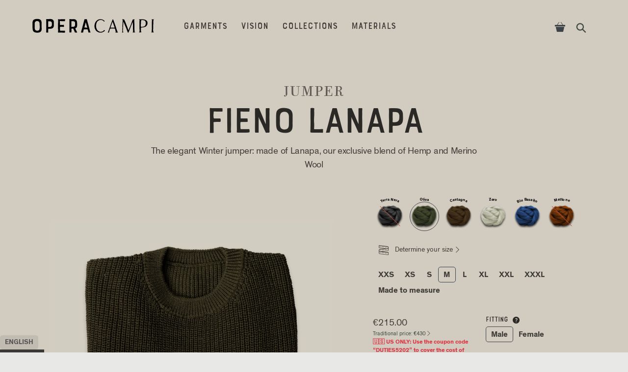

--- FILE ---
content_type: text/html; charset=utf-8
request_url: https://operacampi.com/collections/men/products/maglione-a-coste?variant=40330707468377
body_size: 62850
content:
<!doctype html>
<html class="no-js" lang="en">
<head>
  <link rel="preload" as="image" href="//operacampi.com/cdn/shop/t/23/assets/loader2025_vertical_compr.jpeg?v=77756419641798825521762111645" imagesrcset="//operacampi.com/cdn/shop/t/23/assets/loader2025_vertical_compr.jpeg?v=77756419641798825521762111645" />

  <meta charset="utf-8">
  <meta http-equiv="X-UA-Compatible" content="IE=edge,chrome=1">
  <meta name="viewport" content="width=device-width,initial-scale=1">
  <link rel="canonical" href="https://operacampi.com/products/maglione-a-coste">
  <meta name="theme-color" content="#444d3c" >
  <link rel="mask-icon" href="safari-pinned-tab.svg" color="#444d3c">
  <meta name="msapplication-TileColor" content="#444d3c">

<script type="application/ld+json">
  {
    "@context": "http://schema.org",
    "@type": "Corporation",
    "name": "Opera Campi - the finest Hemp",
    "description": "Leading Premium Hemp Apparel and Italian Fabrics manufacturer.",
    "logo": "https://cdn.shopify.com/s/files/1/1886/0533/t/3/assets/logo_corporation.jpg",
    "sameAs": ["http://www.twitter.com/operacampi","http://www.facebook.com/operacampi","http://www.instagram.com/operacampi"],
    "url": "https:\/\/operacampi.com"
  }
</script>
<link rel="shortcut icon" href="//operacampi.com/cdn/shop/files/favicon_aa5932eb-e372-4197-b9da-6dfcdfe7a43f.png?crop=center&height=32&v=1742061495&width=32" type="image/png">



<title>
FIENO LANAPA



&ndash; Opera Campi - the finest Hemp

</title>


<meta name="description" content="The warmest and most elegant Jumper ever knitted by our laboratory. &quot;Fieno Lanapa&quot; is a thick jumper is made of 100% Lanapa®: our intelligent blend of Wool and Hemp. Unique level of thermoregulation: as warm as cashmere, but much more breathable Innovative fabric, exclusively invented by Opera Campi Sharp texture that ">


<!-- /snippets/social-meta-tags.liquid -->
<meta property="og:site_name" content="Opera Campi - the finest Hemp">
<meta property="og:url" content="https://operacampi.com/products/maglione-a-coste">
<meta property="og:title" content="FIENO LANAPA">
<meta property="og:type" content="product">
<meta property="og:description" content="The warmest and most elegant Jumper ever knitted by our laboratory. &quot;Fieno Lanapa&quot; is a thick jumper is made of 100% Lanapa®: our intelligent blend of Wool and Hemp. Unique level of thermoregulation: as warm as cashmere, but much more breathable Innovative fabric, exclusively invented by Opera Campi Sharp texture that "><meta property="og:price:amount" content="215.00">
  <meta property="og:price:currency" content="EUR"><meta property="og:image" content="http://operacampi.com/cdn/shop/products/maglione_coste_lanapaterranera2_1024x1024.jpg?v=1669549420"><meta property="og:image" content="http://operacampi.com/cdn/shop/files/fieno_oliva_1024x1024.jpg?v=1730658895"><meta property="og:image" content="http://operacampi.com/cdn/shop/files/fieno_castagna_1024x1024.jpg?v=1730658895">
<meta property="og:image:secure_url" content="https://operacampi.com/cdn/shop/products/maglione_coste_lanapaterranera2_1024x1024.jpg?v=1669549420"><meta property="og:image:secure_url" content="https://operacampi.com/cdn/shop/files/fieno_oliva_1024x1024.jpg?v=1730658895"><meta property="og:image:secure_url" content="https://operacampi.com/cdn/shop/files/fieno_castagna_1024x1024.jpg?v=1730658895">

<meta name="twitter:site" content="@">
<meta name="twitter:card" content="summary_large_image">
<meta name="twitter:title" content="FIENO LANAPA">
<meta name="twitter:description" content="The warmest and most elegant Jumper ever knitted by our laboratory. &quot;Fieno Lanapa&quot; is a thick jumper is made of 100% Lanapa®: our intelligent blend of Wool and Hemp. Unique level of thermoregulation: as warm as cashmere, but much more breathable Innovative fabric, exclusively invented by Opera Campi Sharp texture that ">

<style data-shopify>
  
    
      :root,
    
    .color-scheme-1 {
        --color-background: rgba(210 204 192 / 1.0);
        --color-foreground: rgba(64 61 57 / 1.0);
        --color-foreground-heading: rgba(43 41 38 / 1.0);
        --color-primary: rgba(62 73 64 / 1.0);
        --color-primary-hover: rgba(141 153 150 / 1.0);
        --color-border: rgba(246 237 221 / 0.2);
        --color-shadow: rgba(0 0 0 / 1.0);
        --color-primary-button-text: rgba(32 34 25 / 1.0);
        --color-primary-button-background: rgba(246 237 221 / 1.0);
        --color-primary-button-border: rgba(32 34 25 / 1.0);
        --color-primary-button-hover-text: rgba(32 34 25 / 1.0);
        --color-primary-button-hover-background: rgba(225 217 203 / 1.0);
        --color-primary-button-hover-border: rgba(225 217 203 / 1.0);
        --color-secondary-button-text: rgba(246 237 221 / 1.0);
        --color-secondary-button-background: rgba(32 34 25 / 1.0);
        --color-secondary-button-border: rgba(246 237 221 / 1.0);
        --color-secondary-button-hover-text: rgba(32 34 25 / 1.0);
        --color-secondary-button-hover-background: rgba(246 237 221 / 1.0);
        --color-secondary-button-hover-border: rgba(246 237 221 / 1.0);
        --color-input-background: rgba(246 237 221 / 0.2);
        --color-input-text: rgba(255 255 255 / 1.0);
        --color-input-border: rgba(0 0 0 / 0.0);
        --color-input-hover-background: rgba(246 237 221 / 0.42);
        --color-variant-background: rgba(246 237 221 / 0.2);
        --color-variant-border: rgba(0 0 0 / 0.0);
        --color-variant-text: rgba(246 237 221 / 1.0);
        --color-variant-hover-background: rgba(246 237 221 / 0.42);
        --color-variant-hover-text: rgba(255 255 255 / 1.0);
        --color-variant-hover-border: rgba(0 0 0 / 0.0);
        --color-selected-variant-background: rgba(246 237 221 / 1.0);
        --color-selected-variant-border: rgba(246 237 221 / 1.0);
        --color-selected-variant-text: rgba(32 34 25 / 1.0);
        --color-selected-variant-hover-background: rgba(204 195 180 / 1.0);
        --color-selected-variant-hover-text: rgba(32 34 25 / 1.0);
        --color-selected-variant-hover-border: rgba(0 0 0 / 0.0);
        --input-disabled-background-color: rgb(from var(--color-foreground) r g b / 10%);
        --input-disabled-border-color: rgb(from var(--color-foreground) r g b / 5%);
        --input-disabled-text-color: rgb(from var(--color-foreground) r g b / 50%);
        --color-foreground-muted: rgb(from var(--color-foreground) r g b / 60%);
        --font-h1--color: var(--color-foreground-heading);
        --font-h2--color: var(--color-foreground-heading);
        --font-h3--color: var(--color-foreground-heading);
        --font-h4--color: var(--color-foreground-heading);
        --font-h5--color: var(--color-foreground-heading);
        --font-h6--color: var(--color-foreground-heading);

        /* Shadows */
        
        
      }
  
    
    .color-scheme-2 {
        --color-background: rgba(198 188 174 / 1.0);
        --color-foreground: rgba(64 61 57 / 1.0);
        --color-foreground-heading: rgba(43 41 38 / 1.0);
        --color-primary: rgba(62 73 64 / 1.0);
        --color-primary-hover: rgba(62 73 64 / 1.0);
        --color-border: rgba(230 230 230 / 1.0);
        --color-shadow: rgba(0 0 0 / 1.0);
        --color-primary-button-text: rgba(255 255 255 / 1.0);
        --color-primary-button-background: rgba(0 0 0 / 1.0);
        --color-primary-button-border: rgba(0 0 0 / 1.0);
        --color-primary-button-hover-text: rgba(255 255 255 / 1.0);
        --color-primary-button-hover-background: rgba(99 99 99 / 1.0);
        --color-primary-button-hover-border: rgba(99 99 99 / 1.0);
        --color-secondary-button-text: rgba(0 0 0 / 1.0);
        --color-secondary-button-background: rgba(255 255 255 / 1.0);
        --color-secondary-button-border: rgba(0 0 0 / 1.0);
        --color-secondary-button-hover-text: rgba(99 99 99 / 1.0);
        --color-secondary-button-hover-background: rgba(255 255 255 / 1.0);
        --color-secondary-button-hover-border: rgba(99 99 99 / 1.0);
        --color-input-background: rgba(245 245 245 / 1.0);
        --color-input-text: rgba(0 0 0 / 1.0);
        --color-input-border: rgba(245 245 245 / 1.0);
        --color-input-hover-background: rgba(227 227 227 / 1.0);
        --color-variant-background: rgba(255 255 255 / 1.0);
        --color-variant-border: rgba(230 230 230 / 1.0);
        --color-variant-text: rgba(0 0 0 / 1.0);
        --color-variant-hover-background: rgba(245 245 245 / 1.0);
        --color-variant-hover-text: rgba(0 0 0 / 1.0);
        --color-variant-hover-border: rgba(230 230 230 / 1.0);
        --color-selected-variant-background: rgba(0 0 0 / 1.0);
        --color-selected-variant-border: rgba(0 0 0 / 1.0);
        --color-selected-variant-text: rgba(255 255 255 / 1.0);
        --color-selected-variant-hover-background: rgba(26 26 26 / 1.0);
        --color-selected-variant-hover-text: rgba(255 255 255 / 1.0);
        --color-selected-variant-hover-border: rgba(26 26 26 / 1.0);
        --input-disabled-background-color: rgb(from var(--color-foreground) r g b / 10%);
        --input-disabled-border-color: rgb(from var(--color-foreground) r g b / 5%);
        --input-disabled-text-color: rgb(from var(--color-foreground) r g b / 50%);
        --color-foreground-muted: rgb(from var(--color-foreground) r g b / 60%);
        --font-h1--color: var(--color-foreground-heading);
        --font-h2--color: var(--color-foreground-heading);
        --font-h3--color: var(--color-foreground-heading);
        --font-h4--color: var(--color-foreground-heading);
        --font-h5--color: var(--color-foreground-heading);
        --font-h6--color: var(--color-foreground-heading);

        /* Shadows */
        
        
      }
  
    
    .color-scheme-3 {
        --color-background: rgba(70 73 60 / 1.0);
        --color-foreground: rgba(246 237 221 / 1.0);
        --color-foreground-heading: rgba(246 237 221 / 1.0);
        --color-primary: rgba(255 255 255 / 1.0);
        --color-primary-hover: rgba(255 255 255 / 1.0);
        --color-border: rgba(246 237 221 / 0.2);
        --color-shadow: rgba(0 0 0 / 1.0);
        --color-primary-button-text: rgba(70 73 60 / 1.0);
        --color-primary-button-background: rgba(246 237 221 / 1.0);
        --color-primary-button-border: rgba(246 237 221 / 1.0);
        --color-primary-button-hover-text: rgba(70 73 60 / 1.0);
        --color-primary-button-hover-background: rgba(225 217 203 / 1.0);
        --color-primary-button-hover-border: rgba(225 217 203 / 1.0);
        --color-secondary-button-text: rgba(246 237 221 / 1.0);
        --color-secondary-button-background: rgba(70 73 60 / 1.0);
        --color-secondary-button-border: rgba(246 237 221 / 1.0);
        --color-secondary-button-hover-text: rgba(70 73 60 / 1.0);
        --color-secondary-button-hover-background: rgba(246 237 221 / 1.0);
        --color-secondary-button-hover-border: rgba(246 237 221 / 1.0);
        --color-input-background: rgba(91 96 79 / 1.0);
        --color-input-text: rgba(255 255 255 / 1.0);
        --color-input-border: rgba(255 255 255 / 1.0);
        --color-input-hover-background: rgba(87 89 77 / 0.89);
        --color-variant-background: rgba(70 73 60 / 1.0);
        --color-variant-border: rgba(246 237 221 / 1.0);
        --color-variant-text: rgba(246 237 221 / 1.0);
        --color-variant-hover-background: rgba(91 96 79 / 1.0);
        --color-variant-hover-text: rgba(255 255 255 / 1.0);
        --color-variant-hover-border: rgba(255 255 255 / 1.0);
        --color-selected-variant-background: rgba(246 237 221 / 1.0);
        --color-selected-variant-border: rgba(246 237 221 / 1.0);
        --color-selected-variant-text: rgba(70 73 60 / 1.0);
        --color-selected-variant-hover-background: rgba(212 203 188 / 1.0);
        --color-selected-variant-hover-text: rgba(72 75 63 / 1.0);
        --color-selected-variant-hover-border: rgba(212 203 188 / 1.0);
        --input-disabled-background-color: rgb(from var(--color-foreground) r g b / 10%);
        --input-disabled-border-color: rgb(from var(--color-foreground) r g b / 5%);
        --input-disabled-text-color: rgb(from var(--color-foreground) r g b / 50%);
        --color-foreground-muted: rgb(from var(--color-foreground) r g b / 60%);
        --font-h1--color: var(--color-foreground-heading);
        --font-h2--color: var(--color-foreground-heading);
        --font-h3--color: var(--color-foreground-heading);
        --font-h4--color: var(--color-foreground-heading);
        --font-h5--color: var(--color-foreground-heading);
        --font-h6--color: var(--color-foreground-heading);

        /* Shadows */
        
        
      }
  
    
    .color-scheme-4 {
        --color-background: rgba(99 93 78 / 1.0);
        --color-foreground: rgba(246 237 221 / 1.0);
        --color-foreground-heading: rgba(246 237 221 / 1.0);
        --color-primary: rgba(255 255 255 / 1.0);
        --color-primary-hover: rgba(255 255 255 / 1.0);
        --color-border: rgba(246 237 221 / 1.0);
        --color-shadow: rgba(0 0 0 / 1.0);
        --color-primary-button-text: rgba(99 93 78 / 1.0);
        --color-primary-button-background: rgba(246 237 221 / 1.0);
        --color-primary-button-border: rgba(99 93 78 / 1.0);
        --color-primary-button-hover-text: rgba(99 93 78 / 1.0);
        --color-primary-button-hover-background: rgba(236 225 204 / 0.93);
        --color-primary-button-hover-border: rgba(233 218 191 / 1.0);
        --color-secondary-button-text: rgba(246 237 221 / 1.0);
        --color-secondary-button-background: rgba(99 93 78 / 1.0);
        --color-secondary-button-border: rgba(246 237 221 / 1.0);
        --color-secondary-button-hover-text: rgba(99 93 78 / 1.0);
        --color-secondary-button-hover-background: rgba(246 237 221 / 1.0);
        --color-secondary-button-hover-border: rgba(70 73 60 / 1.0);
        --color-input-background: rgba(99 93 78 / 1.0);
        --color-input-text: rgba(255 255 255 / 1.0);
        --color-input-border: rgba(255 255 255 / 1.0);
        --color-input-hover-background: rgba(246 237 221 / 0.09);
        --color-variant-background: rgba(99 93 78 / 1.0);
        --color-variant-border: rgba(246 237 221 / 1.0);
        --color-variant-text: rgba(246 237 221 / 1.0);
        --color-variant-hover-background: rgba(121 115 97 / 1.0);
        --color-variant-hover-text: rgba(255 255 255 / 1.0);
        --color-variant-hover-border: rgba(255 255 255 / 1.0);
        --color-selected-variant-background: rgba(0 0 0 / 1.0);
        --color-selected-variant-border: rgba(0 0 0 / 1.0);
        --color-selected-variant-text: rgba(255 255 255 / 1.0);
        --color-selected-variant-hover-background: rgba(26 26 26 / 1.0);
        --color-selected-variant-hover-text: rgba(255 255 255 / 1.0);
        --color-selected-variant-hover-border: rgba(26 26 26 / 1.0);
        --input-disabled-background-color: rgb(from var(--color-foreground) r g b / 10%);
        --input-disabled-border-color: rgb(from var(--color-foreground) r g b / 5%);
        --input-disabled-text-color: rgb(from var(--color-foreground) r g b / 50%);
        --color-foreground-muted: rgb(from var(--color-foreground) r g b / 60%);
        --font-h1--color: var(--color-foreground-heading);
        --font-h2--color: var(--color-foreground-heading);
        --font-h3--color: var(--color-foreground-heading);
        --font-h4--color: var(--color-foreground-heading);
        --font-h5--color: var(--color-foreground-heading);
        --font-h6--color: var(--color-foreground-heading);

        /* Shadows */
        
        
      }
  
    
    .color-scheme-5 {
        --color-background: rgba(0 0 0 / 1.0);
        --color-foreground: rgba(255 255 255 / 1.0);
        --color-foreground-heading: rgba(255 255 255 / 1.0);
        --color-primary: rgba(255 255 255 / 1.0);
        --color-primary-hover: rgba(172 172 172 / 1.0);
        --color-border: rgba(102 102 102 / 1.0);
        --color-shadow: rgba(0 0 0 / 1.0);
        --color-primary-button-text: rgba(0 0 0 / 1.0);
        --color-primary-button-background: rgba(255 255 255 / 1.0);
        --color-primary-button-border: rgba(255 255 255 / 1.0);
        --color-primary-button-hover-text: rgba(0 0 0 / 1.0);
        --color-primary-button-hover-background: rgba(222 222 222 / 1.0);
        --color-primary-button-hover-border: rgba(222 222 222 / 1.0);
        --color-secondary-button-text: rgba(255 255 255 / 1.0);
        --color-secondary-button-background: rgba(0 0 0 / 1.0);
        --color-secondary-button-border: rgba(255 255 255 / 1.0);
        --color-secondary-button-hover-text: rgba(172 172 172 / 1.0);
        --color-secondary-button-hover-background: rgba(0 0 0 / 1.0);
        --color-secondary-button-hover-border: rgba(172 172 172 / 1.0);
        --color-input-background: rgba(56 55 55 / 1.0);
        --color-input-text: rgba(255 255 255 / 1.0);
        --color-input-border: rgba(255 255 255 / 1.0);
        --color-input-hover-background: rgba(32 32 32 / 0.88);
        --color-variant-background: rgba(33 33 33 / 1.0);
        --color-variant-border: rgba(230 230 230 / 1.0);
        --color-variant-text: rgba(255 255 255 / 1.0);
        --color-variant-hover-background: rgba(245 245 245 / 1.0);
        --color-variant-hover-text: rgba(0 0 0 / 1.0);
        --color-variant-hover-border: rgba(230 230 230 / 1.0);
        --color-selected-variant-background: rgba(255 255 255 / 1.0);
        --color-selected-variant-border: rgba(255 255 255 / 1.0);
        --color-selected-variant-text: rgba(33 33 33 / 1.0);
        --color-selected-variant-hover-background: rgba(26 26 26 / 0.78);
        --color-selected-variant-hover-text: rgba(255 255 255 / 1.0);
        --color-selected-variant-hover-border: rgba(26 26 26 / 1.0);
        --input-disabled-background-color: rgb(from var(--color-foreground) r g b / 10%);
        --input-disabled-border-color: rgb(from var(--color-foreground) r g b / 5%);
        --input-disabled-text-color: rgb(from var(--color-foreground) r g b / 50%);
        --color-foreground-muted: rgb(from var(--color-foreground) r g b / 60%);
        --font-h1--color: var(--color-foreground-heading);
        --font-h2--color: var(--color-foreground-heading);
        --font-h3--color: var(--color-foreground-heading);
        --font-h4--color: var(--color-foreground-heading);
        --font-h5--color: var(--color-foreground-heading);
        --font-h6--color: var(--color-foreground-heading);

        /* Shadows */
        
        
      }
  
    
    .color-scheme-6 {
        --color-background: rgba(0 0 0 / 0.0);
        --color-foreground: rgba(0 0 0 / 0.0);
        --color-foreground-heading: rgba(0 0 0 / 0.0);
        --color-primary: rgba(0 0 0 / 0.0);
        --color-primary-hover: rgba(0 0 0 / 0.0);
        --color-border: rgba(0 0 0 / 0.0);
        --color-shadow: rgba(0 0 0 / 0.0);
        --color-primary-button-text: rgba(0 0 0 / 1.0);
        --color-primary-button-background: rgba(255 255 255 / 1.0);
        --color-primary-button-border: rgba(255 255 255 / 1.0);
        --color-primary-button-hover-text: rgba(0 0 0 / 1.0);
        --color-primary-button-hover-background: rgba(222 222 222 / 1.0);
        --color-primary-button-hover-border: rgba(222 222 222 / 1.0);
        --color-secondary-button-text: rgba(255 255 255 / 1.0);
        --color-secondary-button-background: rgba(0 0 0 / 0.0);
        --color-secondary-button-border: rgba(255 255 255 / 1.0);
        --color-secondary-button-hover-text: rgba(172 172 172 / 1.0);
        --color-secondary-button-hover-background: rgba(0 0 0 / 0.0);
        --color-secondary-button-hover-border: rgba(172 172 172 / 1.0);
        --color-input-background: rgba(255 255 255 / 1.0);
        --color-input-text: rgba(0 0 0 / 1.0);
        --color-input-border: rgba(0 0 0 / 1.0);
        --color-input-hover-background: rgba(245 245 245 / 1.0);
        --color-variant-background: rgba(255 255 255 / 1.0);
        --color-variant-border: rgba(230 230 230 / 1.0);
        --color-variant-text: rgba(0 0 0 / 1.0);
        --color-variant-hover-background: rgba(245 245 245 / 1.0);
        --color-variant-hover-text: rgba(0 0 0 / 1.0);
        --color-variant-hover-border: rgba(230 230 230 / 1.0);
        --color-selected-variant-background: rgba(0 0 0 / 1.0);
        --color-selected-variant-border: rgba(0 0 0 / 1.0);
        --color-selected-variant-text: rgba(255 255 255 / 1.0);
        --color-selected-variant-hover-background: rgba(26 26 26 / 1.0);
        --color-selected-variant-hover-text: rgba(255 255 255 / 1.0);
        --color-selected-variant-hover-border: rgba(26 26 26 / 1.0);
        --input-disabled-background-color: rgb(from var(--color-foreground) r g b / 10%);
        --input-disabled-border-color: rgb(from var(--color-foreground) r g b / 5%);
        --input-disabled-text-color: rgb(from var(--color-foreground) r g b / 50%);
        --color-foreground-muted: rgb(from var(--color-foreground) r g b / 60%);
        --font-h1--color: var(--color-foreground-heading);
        --font-h2--color: var(--color-foreground-heading);
        --font-h3--color: var(--color-foreground-heading);
        --font-h4--color: var(--color-foreground-heading);
        --font-h5--color: var(--color-foreground-heading);
        --font-h6--color: var(--color-foreground-heading);

        /* Shadows */
        
        
      }
  
    
    .color-scheme-2d7dfc87-0fce-4f48-bc69-ea39aa8edbcc {
        --color-background: rgba(202 200 192 / 1.0);
        --color-foreground: rgba(64 61 57 / 1.0);
        --color-foreground-heading: rgba(64 61 57 / 1.0);
        --color-primary: rgba(93 111 107 / 1.0);
        --color-primary-hover: rgba(93 111 107 / 1.0);
        --color-border: rgba(246 237 221 / 0.2);
        --color-shadow: rgba(0 0 0 / 1.0);
        --color-primary-button-text: rgba(32 34 25 / 1.0);
        --color-primary-button-background: rgba(246 237 221 / 1.0);
        --color-primary-button-border: rgba(32 34 25 / 1.0);
        --color-primary-button-hover-text: rgba(32 34 25 / 1.0);
        --color-primary-button-hover-background: rgba(225 217 203 / 1.0);
        --color-primary-button-hover-border: rgba(225 217 203 / 1.0);
        --color-secondary-button-text: rgba(246 237 221 / 1.0);
        --color-secondary-button-background: rgba(32 34 25 / 1.0);
        --color-secondary-button-border: rgba(246 237 221 / 1.0);
        --color-secondary-button-hover-text: rgba(32 34 25 / 1.0);
        --color-secondary-button-hover-background: rgba(246 237 221 / 1.0);
        --color-secondary-button-hover-border: rgba(246 237 221 / 1.0);
        --color-input-background: rgba(246 237 221 / 0.2);
        --color-input-text: rgba(255 255 255 / 1.0);
        --color-input-border: rgba(0 0 0 / 0.0);
        --color-input-hover-background: rgba(246 237 221 / 0.42);
        --color-variant-background: rgba(246 237 221 / 0.2);
        --color-variant-border: rgba(0 0 0 / 0.0);
        --color-variant-text: rgba(246 237 221 / 1.0);
        --color-variant-hover-background: rgba(246 237 221 / 0.42);
        --color-variant-hover-text: rgba(255 255 255 / 1.0);
        --color-variant-hover-border: rgba(0 0 0 / 0.0);
        --color-selected-variant-background: rgba(246 237 221 / 1.0);
        --color-selected-variant-border: rgba(246 237 221 / 1.0);
        --color-selected-variant-text: rgba(32 34 25 / 1.0);
        --color-selected-variant-hover-background: rgba(204 195 180 / 1.0);
        --color-selected-variant-hover-text: rgba(32 34 25 / 1.0);
        --color-selected-variant-hover-border: rgba(0 0 0 / 0.0);
        --input-disabled-background-color: rgb(from var(--color-foreground) r g b / 10%);
        --input-disabled-border-color: rgb(from var(--color-foreground) r g b / 5%);
        --input-disabled-text-color: rgb(from var(--color-foreground) r g b / 50%);
        --color-foreground-muted: rgb(from var(--color-foreground) r g b / 60%);
        --font-h1--color: var(--color-foreground-heading);
        --font-h2--color: var(--color-foreground-heading);
        --font-h3--color: var(--color-foreground-heading);
        --font-h4--color: var(--color-foreground-heading);
        --font-h5--color: var(--color-foreground-heading);
        --font-h6--color: var(--color-foreground-heading);

        /* Shadows */
        
        
      }
  
    
    .color-scheme-37cb0db4-4113-48d8-9860-3316858a89de {
        --color-background: rgba(165 159 150 / 1.0);
        --color-foreground: rgba(64 61 57 / 1.0);
        --color-foreground-heading: rgba(64 61 57 / 1.0);
        --color-primary: rgba(227 227 227 / 1.0);
        --color-primary-hover: rgba(255 255 255 / 1.0);
        --color-border: rgba(246 237 221 / 0.2);
        --color-shadow: rgba(0 0 0 / 1.0);
        --color-primary-button-text: rgba(32 34 25 / 1.0);
        --color-primary-button-background: rgba(246 237 221 / 1.0);
        --color-primary-button-border: rgba(32 34 25 / 1.0);
        --color-primary-button-hover-text: rgba(32 34 25 / 1.0);
        --color-primary-button-hover-background: rgba(225 217 203 / 1.0);
        --color-primary-button-hover-border: rgba(225 217 203 / 1.0);
        --color-secondary-button-text: rgba(246 237 221 / 1.0);
        --color-secondary-button-background: rgba(32 34 25 / 1.0);
        --color-secondary-button-border: rgba(246 237 221 / 1.0);
        --color-secondary-button-hover-text: rgba(32 34 25 / 1.0);
        --color-secondary-button-hover-background: rgba(246 237 221 / 1.0);
        --color-secondary-button-hover-border: rgba(246 237 221 / 1.0);
        --color-input-background: rgba(246 237 221 / 0.2);
        --color-input-text: rgba(255 255 255 / 1.0);
        --color-input-border: rgba(0 0 0 / 0.0);
        --color-input-hover-background: rgba(246 237 221 / 0.42);
        --color-variant-background: rgba(246 237 221 / 0.2);
        --color-variant-border: rgba(0 0 0 / 0.0);
        --color-variant-text: rgba(246 237 221 / 1.0);
        --color-variant-hover-background: rgba(246 237 221 / 0.42);
        --color-variant-hover-text: rgba(255 255 255 / 1.0);
        --color-variant-hover-border: rgba(0 0 0 / 0.0);
        --color-selected-variant-background: rgba(246 237 221 / 1.0);
        --color-selected-variant-border: rgba(246 237 221 / 1.0);
        --color-selected-variant-text: rgba(32 34 25 / 1.0);
        --color-selected-variant-hover-background: rgba(204 195 180 / 1.0);
        --color-selected-variant-hover-text: rgba(32 34 25 / 1.0);
        --color-selected-variant-hover-border: rgba(0 0 0 / 0.0);
        --input-disabled-background-color: rgb(from var(--color-foreground) r g b / 10%);
        --input-disabled-border-color: rgb(from var(--color-foreground) r g b / 5%);
        --input-disabled-text-color: rgb(from var(--color-foreground) r g b / 50%);
        --color-foreground-muted: rgb(from var(--color-foreground) r g b / 60%);
        --font-h1--color: var(--color-foreground-heading);
        --font-h2--color: var(--color-foreground-heading);
        --font-h3--color: var(--color-foreground-heading);
        --font-h4--color: var(--color-foreground-heading);
        --font-h5--color: var(--color-foreground-heading);
        --font-h6--color: var(--color-foreground-heading);

        /* Shadows */
        
        
      }
  
    
    .color-scheme-ea650544-a5fa-4427-94a5-ec46a089a6f6 {
        --color-background: rgba(210 204 192 / 1.0);
        --color-foreground: rgba(64 61 57 / 1.0);
        --color-foreground-heading: rgba(64 61 57 / 1.0);
        --color-primary: rgba(227 227 227 / 1.0);
        --color-primary-hover: rgba(255 255 255 / 1.0);
        --color-border: rgba(246 237 221 / 0.2);
        --color-shadow: rgba(0 0 0 / 1.0);
        --color-primary-button-text: rgba(32 34 25 / 1.0);
        --color-primary-button-background: rgba(246 237 221 / 1.0);
        --color-primary-button-border: rgba(32 34 25 / 1.0);
        --color-primary-button-hover-text: rgba(32 34 25 / 1.0);
        --color-primary-button-hover-background: rgba(225 217 203 / 1.0);
        --color-primary-button-hover-border: rgba(225 217 203 / 1.0);
        --color-secondary-button-text: rgba(246 237 221 / 1.0);
        --color-secondary-button-background: rgba(32 34 25 / 1.0);
        --color-secondary-button-border: rgba(246 237 221 / 1.0);
        --color-secondary-button-hover-text: rgba(32 34 25 / 1.0);
        --color-secondary-button-hover-background: rgba(246 237 221 / 1.0);
        --color-secondary-button-hover-border: rgba(246 237 221 / 1.0);
        --color-input-background: rgba(246 237 221 / 0.2);
        --color-input-text: rgba(255 255 255 / 1.0);
        --color-input-border: rgba(0 0 0 / 0.0);
        --color-input-hover-background: rgba(246 237 221 / 0.42);
        --color-variant-background: rgba(246 237 221 / 0.2);
        --color-variant-border: rgba(0 0 0 / 0.0);
        --color-variant-text: rgba(246 237 221 / 1.0);
        --color-variant-hover-background: rgba(246 237 221 / 0.42);
        --color-variant-hover-text: rgba(255 255 255 / 1.0);
        --color-variant-hover-border: rgba(0 0 0 / 0.0);
        --color-selected-variant-background: rgba(246 237 221 / 1.0);
        --color-selected-variant-border: rgba(246 237 221 / 1.0);
        --color-selected-variant-text: rgba(32 34 25 / 1.0);
        --color-selected-variant-hover-background: rgba(204 195 180 / 1.0);
        --color-selected-variant-hover-text: rgba(32 34 25 / 1.0);
        --color-selected-variant-hover-border: rgba(0 0 0 / 0.0);
        --input-disabled-background-color: rgb(from var(--color-foreground) r g b / 10%);
        --input-disabled-border-color: rgb(from var(--color-foreground) r g b / 5%);
        --input-disabled-text-color: rgb(from var(--color-foreground) r g b / 50%);
        --color-foreground-muted: rgb(from var(--color-foreground) r g b / 60%);
        --font-h1--color: var(--color-foreground-heading);
        --font-h2--color: var(--color-foreground-heading);
        --font-h3--color: var(--color-foreground-heading);
        --font-h4--color: var(--color-foreground-heading);
        --font-h5--color: var(--color-foreground-heading);
        --font-h6--color: var(--color-foreground-heading);

        /* Shadows */
        
        
      }
  
</style>
<link href="//operacampi.com/cdn/shop/t/23/assets/style.css?v=123444463738254654621768128205" rel="stylesheet" type="text/css" media="all" />

<script>
var theme = {
  strings: {
    addToCart: "Add to cart",
    soldOut: "SOLD OUT (try to change color or size )",
    unavailable: "Unavailable",
    showMore: "Show More",
    showLess: "Show Less"
  },
  moneyFormat: "€{{amount}}"
}
var currentLanguage = 'en';

  document.documentElement.className = document.documentElement.className.replace('no-js', 'js');
</script>

<script src="//operacampi.com/cdn/shop/t/23/assets/jquery341.min.js?v=160737389985263990141629495476"></script>

<script type="text/javascript">

  var isLocal = window.location.hostname === 'localhost' || window.location.hostname.includes('127.0.0.1');

//PRIMA ERANO NEL FOOTER DI SEGUITO

function updateLocalization(language) {
  $("#LocaleSelector").val(language);
  $("#localization_form").submit();
  localStorage.setItem("preferredLanguage", language);
}

 $( document ).ready(function() {
    if (!isLocal) {
      var currentLanguage = "en";
  
      // Rileva Microsoft Internet Explorer
      if (navigator.userAgent.indexOf('MSIE') !== -1 || navigator.appVersion.indexOf('Trident/') > -1) {
        if (currentLanguage === "it") {
          alert("Importante: Stai usando un browser troppo vecchio per la tecnologia di questo sito. Scarica Google Chrome o Microsoft Edge e torna su operacampi.com");
        } else {
          alert("Important: You are using a browser which is too old. Download Google Chrome or Microsoft Edge and come back on operacampi.com");
        }
      }
  
      // Rileva versioni vecchie di Safari su iOS
      var userAgent = navigator.userAgent || navigator.vendor || window.opera;
      var isOldIOS = /iPhone|iPad|iPod/.test(userAgent) && /OS (\d+)_/.test(userAgent);
  
      if (isOldIOS) {
        var iOSVersionMatch = userAgent.match(/OS (\d+)_/);
        var iOSVersion = iOSVersionMatch ? parseInt(iOSVersionMatch[1], 10) : 0;
        if (iOSVersion > 0 && iOSVersion <= 16) {
          if (currentLanguage === "it") {
            alert("Importante: Stai usando una versione di iOS troppo vecchia per la tecnologia di questo sito. Aggiorna il tuo sistema operativo o cambia browser e torna su operacampi.com");
          } else {
            alert("Important: You are using an iOS version which is too old. Update your operating system or change browser and come back on operacampi.com");
          }
        }
      }
    
  










(function () {
  // Stop immediato se l’URL contiene "preview" OVUNQUE (path, query, hash)
  if (location.href.toLowerCase().includes('preview')) return;

  // Ulteriore blocco se l’editor è aperto
  if (window.Shopify && Shopify.designMode) return;

  var botPattern = "(googlebot\\/|bot|Googlebot-Mobile|Googlebot-Image|Google favicon|Mediapartners-Google|bingbot|slurp|java|wget|curl|Commons-HttpClient|Python-urllib|libwww|httpunit|nutch|phpcrawl|msnbot|jyxobot|FAST-WebCrawler|FAST Enterprise Crawler|biglotron|teoma|convera|seekbot|gigablast|exabot|ngbot|ia_archiver|GingerCrawler|webmon |httrack|webcrawler|grub.org|UsineNouvelleCrawler|antibot|netresearchserver|speedy|fluffy|bibnum.bnf|findlink|msrbot|panscient|yacybot|AISearchBot|IOI|ips-agent|tagoobot|MJ12bot|dotbot|woriobot|yanga|buzzbot|mlbot|yandexbot|purebot|Linguee Bot|Voyager|CyberPatrol|voilabot|baiduspider|citeseerxbot|spbot|twengabot|postrank|turnitinbot|scribdbot|page2rss|sitebot|linkdex|Adidxbot|blekkobot|ezooms|dotbot|Mail.RU_Bot|discobot|heritrix|findthatfile|europarchive.org|NerdByNature.Bot|sistrix crawler|ahrefsbot|Aboundex|domaincrawler|wbsearchbot|summify|ccbot|edisterbot|seznambot|ec2linkfinder|gslfbot|aihitbot|intelium_bot|facebookexternalhit|yeti|RetrevoPageAnalyzer|lb-spider|sogou|lssbot|careerbot|wotbox|wocbot|ichiro|DuckDuckBot|lssrocketcrawler|drupact|webcompanycrawler|acoonbot|openindexspider|gnam gnam spider|web-archive-net.com.bot|backlinkcrawler|coccoc|integromedb|content crawler spider|toplistbot|seokicks-robot|it2media-domain-crawler|ip-web-crawler.com|siteexplorer.info|elisabot|proximic|changedetection|blexbot|arabot|WeSEE:Search|niki-bot|CrystalSemanticsBot|rogerbot|360Spider|psbot|InterfaxScanBot|Lipperhey SEO Service|g00g1e.net|GrapeshotCrawler|urlappendbot|brainobot|fr-crawler|binlar|SimpleCrawler|Livelapbot|Twitterbot|cXensebot|smtbot|bnf.fr_bot|A6-Indexer|ADmantX|Facebot|Twitterbot|OrangeBot|memorybot|AdvBot|MegaIndex|SemanticScholarBot|ltx71|nerdybot|xovibot|BUbiNG|Qwantify|archive.org_bot|Applebot|TweetmemeBot|crawler4j|findxbot|SemrushBot|yoozBot|lipperhey|y!j-asr|Domain Re-Animator Bot|AddThis)";
  var re = new RegExp(botPattern, 'i');
  if (re.test(navigator.userAgent)) return;

  var currentLanguage = "en";
  var language = navigator.language || navigator.userLanguage || navigator.browserLanguage;

  function updateLocalizationSafe(locale) {
    // Con la guardia sopra, qui non serve altro
    if (!locale || locale === currentLanguage) return;
    updateLocalization(locale);
  }

  var preferred = localStorage.getItem('preferredLanguage');
  if (preferred && preferred !== currentLanguage) {
    updateLocalizationSafe(preferred);
  } else if (!preferred && language && language.indexOf('it') === 0 && currentLanguage !== 'it') {
    updateLocalizationSafe('it');
  }
})();




     $('#currentLang').on('click touch', function(e){
       e.stopPropagation();
        $('.localizewidget').addClass('active');
     });
    }

 });


    //OGGETTO PER FUNZIONI LOADCAROUSEL
    const carouselLoaders = {};
</script>

<script src="//operacampi.com/cdn/shop/t/23/assets/vendor-min.js?v=158345507116364951411730572863" defer="defer"></script>

 
  <script type="text/javascript">
    var product_type = 'Sweater Lanapa';
    var product_title = 'maglione-a-coste';
    var default_force_shipping_date = '';
    var force_shipping_date = '';
    var kgPerMetro = 0.5;
    var product_materiale_tipo = "Filato";
    var produzioneSeFinito = 20; //Giorni per produrre il materiale se finito, lo prendo da airtale
    
    
    
      product_materiale_tipo = 'Filato';
    
    
      produzioneSeFinito = 140;
    
    
      var materialSource = 'Australia, China';
    
    
      $(".comingSoonFabricDate").html('Coming back in ');
      $(".comingSoonFabricDate").show(); 
    

    var product_sex = 'unisex';
    
      
  </script>
    
  <script src="//operacampi.com/cdn/shop/t/23/assets/product.js?v=100357364536220701001766340836" defer="defer"></script>


<script src="//operacampi.com/cdn/shop/t/23/assets/theme-min.js?v=22610404682731216441766086658" defer="defer"></script>
 
<script>window.performance && window.performance.mark && window.performance.mark('shopify.content_for_header.start');</script><meta name="google-site-verification" content="7kQoOtVV_eZHeoCZvxTKnu6hfc6RsgYaguHGl3q-TFM">
<meta id="shopify-digital-wallet" name="shopify-digital-wallet" content="/18860533/digital_wallets/dialog">
<meta name="shopify-checkout-api-token" content="6b3e0e94f9e730601e29b1debf3a0fae">
<meta id="in-context-paypal-metadata" data-shop-id="18860533" data-venmo-supported="false" data-environment="production" data-locale="en_US" data-paypal-v4="true" data-currency="EUR">
<link rel="alternate" hreflang="x-default" href="https://operacampi.com/products/maglione-a-coste">
<link rel="alternate" hreflang="en" href="https://operacampi.com/products/maglione-a-coste">
<link rel="alternate" hreflang="it" href="https://operacampi.com/it/products/maglione-a-coste">
<link rel="alternate" hreflang="fr" href="https://operacampi.com/fr/products/maglione-a-coste">
<link rel="alternate" hreflang="de" href="https://operacampi.com/de/products/maglione-a-coste">
<link rel="alternate" hreflang="ja" href="https://operacampi.com/ja/products/maglione-a-coste">
<link rel="alternate" hreflang="es" href="https://operacampi.com/es/products/maglione-a-coste">
<link rel="alternate" type="application/json+oembed" href="https://operacampi.com/products/maglione-a-coste.oembed">
<script async="async" src="/checkouts/internal/preloads.js?locale=en-IT"></script>
<link rel="preconnect" href="https://shop.app" crossorigin="anonymous">
<script async="async" src="https://shop.app/checkouts/internal/preloads.js?locale=en-IT&shop_id=18860533" crossorigin="anonymous"></script>
<script id="apple-pay-shop-capabilities" type="application/json">{"shopId":18860533,"countryCode":"IT","currencyCode":"EUR","merchantCapabilities":["supports3DS"],"merchantId":"gid:\/\/shopify\/Shop\/18860533","merchantName":"Opera Campi - the finest Hemp","requiredBillingContactFields":["postalAddress","email","phone"],"requiredShippingContactFields":["postalAddress","email","phone"],"shippingType":"shipping","supportedNetworks":["visa","maestro","masterCard","amex"],"total":{"type":"pending","label":"Opera Campi - the finest Hemp","amount":"1.00"},"shopifyPaymentsEnabled":true,"supportsSubscriptions":true}</script>
<script id="shopify-features" type="application/json">{"accessToken":"6b3e0e94f9e730601e29b1debf3a0fae","betas":["rich-media-storefront-analytics"],"domain":"operacampi.com","predictiveSearch":true,"shopId":18860533,"locale":"en"}</script>
<script>var Shopify = Shopify || {};
Shopify.shop = "biodiversita.myshopify.com";
Shopify.locale = "en";
Shopify.currency = {"active":"EUR","rate":"1.0"};
Shopify.country = "IT";
Shopify.theme = {"name":"operacampi\/operacampi","id":120394678361,"schema_name":"Opera Campi","schema_version":"3.0.0","theme_store_id":null,"role":"main"};
Shopify.theme.handle = "null";
Shopify.theme.style = {"id":null,"handle":null};
Shopify.cdnHost = "operacampi.com/cdn";
Shopify.routes = Shopify.routes || {};
Shopify.routes.root = "/";</script>
<script type="module">!function(o){(o.Shopify=o.Shopify||{}).modules=!0}(window);</script>
<script>!function(o){function n(){var o=[];function n(){o.push(Array.prototype.slice.apply(arguments))}return n.q=o,n}var t=o.Shopify=o.Shopify||{};t.loadFeatures=n(),t.autoloadFeatures=n()}(window);</script>
<script>
  window.ShopifyPay = window.ShopifyPay || {};
  window.ShopifyPay.apiHost = "shop.app\/pay";
  window.ShopifyPay.redirectState = null;
</script>
<script id="shop-js-analytics" type="application/json">{"pageType":"product"}</script>
<script defer="defer" async type="module" src="//operacampi.com/cdn/shopifycloud/shop-js/modules/v2/client.init-shop-cart-sync_BT-GjEfc.en.esm.js"></script>
<script defer="defer" async type="module" src="//operacampi.com/cdn/shopifycloud/shop-js/modules/v2/chunk.common_D58fp_Oc.esm.js"></script>
<script defer="defer" async type="module" src="//operacampi.com/cdn/shopifycloud/shop-js/modules/v2/chunk.modal_xMitdFEc.esm.js"></script>
<script type="module">
  await import("//operacampi.com/cdn/shopifycloud/shop-js/modules/v2/client.init-shop-cart-sync_BT-GjEfc.en.esm.js");
await import("//operacampi.com/cdn/shopifycloud/shop-js/modules/v2/chunk.common_D58fp_Oc.esm.js");
await import("//operacampi.com/cdn/shopifycloud/shop-js/modules/v2/chunk.modal_xMitdFEc.esm.js");

  window.Shopify.SignInWithShop?.initShopCartSync?.({"fedCMEnabled":true,"windoidEnabled":true});

</script>
<script>
  window.Shopify = window.Shopify || {};
  if (!window.Shopify.featureAssets) window.Shopify.featureAssets = {};
  window.Shopify.featureAssets['shop-js'] = {"shop-cart-sync":["modules/v2/client.shop-cart-sync_DZOKe7Ll.en.esm.js","modules/v2/chunk.common_D58fp_Oc.esm.js","modules/v2/chunk.modal_xMitdFEc.esm.js"],"init-fed-cm":["modules/v2/client.init-fed-cm_B6oLuCjv.en.esm.js","modules/v2/chunk.common_D58fp_Oc.esm.js","modules/v2/chunk.modal_xMitdFEc.esm.js"],"shop-cash-offers":["modules/v2/client.shop-cash-offers_D2sdYoxE.en.esm.js","modules/v2/chunk.common_D58fp_Oc.esm.js","modules/v2/chunk.modal_xMitdFEc.esm.js"],"shop-login-button":["modules/v2/client.shop-login-button_QeVjl5Y3.en.esm.js","modules/v2/chunk.common_D58fp_Oc.esm.js","modules/v2/chunk.modal_xMitdFEc.esm.js"],"pay-button":["modules/v2/client.pay-button_DXTOsIq6.en.esm.js","modules/v2/chunk.common_D58fp_Oc.esm.js","modules/v2/chunk.modal_xMitdFEc.esm.js"],"shop-button":["modules/v2/client.shop-button_DQZHx9pm.en.esm.js","modules/v2/chunk.common_D58fp_Oc.esm.js","modules/v2/chunk.modal_xMitdFEc.esm.js"],"avatar":["modules/v2/client.avatar_BTnouDA3.en.esm.js"],"init-windoid":["modules/v2/client.init-windoid_CR1B-cfM.en.esm.js","modules/v2/chunk.common_D58fp_Oc.esm.js","modules/v2/chunk.modal_xMitdFEc.esm.js"],"init-shop-for-new-customer-accounts":["modules/v2/client.init-shop-for-new-customer-accounts_C_vY_xzh.en.esm.js","modules/v2/client.shop-login-button_QeVjl5Y3.en.esm.js","modules/v2/chunk.common_D58fp_Oc.esm.js","modules/v2/chunk.modal_xMitdFEc.esm.js"],"init-shop-email-lookup-coordinator":["modules/v2/client.init-shop-email-lookup-coordinator_BI7n9ZSv.en.esm.js","modules/v2/chunk.common_D58fp_Oc.esm.js","modules/v2/chunk.modal_xMitdFEc.esm.js"],"init-shop-cart-sync":["modules/v2/client.init-shop-cart-sync_BT-GjEfc.en.esm.js","modules/v2/chunk.common_D58fp_Oc.esm.js","modules/v2/chunk.modal_xMitdFEc.esm.js"],"shop-toast-manager":["modules/v2/client.shop-toast-manager_DiYdP3xc.en.esm.js","modules/v2/chunk.common_D58fp_Oc.esm.js","modules/v2/chunk.modal_xMitdFEc.esm.js"],"init-customer-accounts":["modules/v2/client.init-customer-accounts_D9ZNqS-Q.en.esm.js","modules/v2/client.shop-login-button_QeVjl5Y3.en.esm.js","modules/v2/chunk.common_D58fp_Oc.esm.js","modules/v2/chunk.modal_xMitdFEc.esm.js"],"init-customer-accounts-sign-up":["modules/v2/client.init-customer-accounts-sign-up_iGw4briv.en.esm.js","modules/v2/client.shop-login-button_QeVjl5Y3.en.esm.js","modules/v2/chunk.common_D58fp_Oc.esm.js","modules/v2/chunk.modal_xMitdFEc.esm.js"],"shop-follow-button":["modules/v2/client.shop-follow-button_CqMgW2wH.en.esm.js","modules/v2/chunk.common_D58fp_Oc.esm.js","modules/v2/chunk.modal_xMitdFEc.esm.js"],"checkout-modal":["modules/v2/client.checkout-modal_xHeaAweL.en.esm.js","modules/v2/chunk.common_D58fp_Oc.esm.js","modules/v2/chunk.modal_xMitdFEc.esm.js"],"shop-login":["modules/v2/client.shop-login_D91U-Q7h.en.esm.js","modules/v2/chunk.common_D58fp_Oc.esm.js","modules/v2/chunk.modal_xMitdFEc.esm.js"],"lead-capture":["modules/v2/client.lead-capture_BJmE1dJe.en.esm.js","modules/v2/chunk.common_D58fp_Oc.esm.js","modules/v2/chunk.modal_xMitdFEc.esm.js"],"payment-terms":["modules/v2/client.payment-terms_Ci9AEqFq.en.esm.js","modules/v2/chunk.common_D58fp_Oc.esm.js","modules/v2/chunk.modal_xMitdFEc.esm.js"]};
</script>
<script>(function() {
  var isLoaded = false;
  function asyncLoad() {
    if (isLoaded) return;
    isLoaded = true;
    var urls = ["https:\/\/ecommplugins-scripts.trustpilot.com\/v2.1\/js\/header.min.js?settings=eyJrZXkiOiJwSGF6d3k2TXBaV1I3NXhiIiwicyI6InNrdSJ9\u0026v=2.5\u0026shop=biodiversita.myshopify.com","https:\/\/ecommplugins-trustboxsettings.trustpilot.com\/biodiversita.myshopify.com.js?settings=1753639810821\u0026shop=biodiversita.myshopify.com","https:\/\/ecommplugins-scripts.trustpilot.com\/v2.1\/js\/success.min.js?settings=eyJrZXkiOiJwSGF6d3k2TXBaV1I3NXhiIiwicyI6InNrdSIsInQiOlsib3JkZXJzL2Z1bGZpbGxlZCJdLCJ2IjoiIiwiYSI6IlNob3BpZnktMjAyMC0wMSJ9\u0026shop=biodiversita.myshopify.com"];
    for (var i = 0; i < urls.length; i++) {
      var s = document.createElement('script');
      s.type = 'text/javascript';
      s.async = true;
      s.src = urls[i];
      var x = document.getElementsByTagName('script')[0];
      x.parentNode.insertBefore(s, x);
    }
  };
  if(window.attachEvent) {
    window.attachEvent('onload', asyncLoad);
  } else {
    window.addEventListener('load', asyncLoad, false);
  }
})();</script>
<script id="__st">var __st={"a":18860533,"offset":3600,"reqid":"23a0efbe-10d3-47b3-9e0c-8cf6f5e8f048-1769465083","pageurl":"operacampi.com\/collections\/men\/products\/maglione-a-coste?variant=40330707468377","u":"c91481a1595c","p":"product","rtyp":"product","rid":6911902253145};</script>
<script>window.ShopifyPaypalV4VisibilityTracking = true;</script>
<script id="captcha-bootstrap">!function(){'use strict';const t='contact',e='account',n='new_comment',o=[[t,t],['blogs',n],['comments',n],[t,'customer']],c=[[e,'customer_login'],[e,'guest_login'],[e,'recover_customer_password'],[e,'create_customer']],r=t=>t.map((([t,e])=>`form[action*='/${t}']:not([data-nocaptcha='true']) input[name='form_type'][value='${e}']`)).join(','),a=t=>()=>t?[...document.querySelectorAll(t)].map((t=>t.form)):[];function s(){const t=[...o],e=r(t);return a(e)}const i='password',u='form_key',d=['recaptcha-v3-token','g-recaptcha-response','h-captcha-response',i],f=()=>{try{return window.sessionStorage}catch{return}},m='__shopify_v',_=t=>t.elements[u];function p(t,e,n=!1){try{const o=window.sessionStorage,c=JSON.parse(o.getItem(e)),{data:r}=function(t){const{data:e,action:n}=t;return t[m]||n?{data:e,action:n}:{data:t,action:n}}(c);for(const[e,n]of Object.entries(r))t.elements[e]&&(t.elements[e].value=n);n&&o.removeItem(e)}catch(o){console.error('form repopulation failed',{error:o})}}const l='form_type',E='cptcha';function T(t){t.dataset[E]=!0}const w=window,h=w.document,L='Shopify',v='ce_forms',y='captcha';let A=!1;((t,e)=>{const n=(g='f06e6c50-85a8-45c8-87d0-21a2b65856fe',I='https://cdn.shopify.com/shopifycloud/storefront-forms-hcaptcha/ce_storefront_forms_captcha_hcaptcha.v1.5.2.iife.js',D={infoText:'Protected by hCaptcha',privacyText:'Privacy',termsText:'Terms'},(t,e,n)=>{const o=w[L][v],c=o.bindForm;if(c)return c(t,g,e,D).then(n);var r;o.q.push([[t,g,e,D],n]),r=I,A||(h.body.append(Object.assign(h.createElement('script'),{id:'captcha-provider',async:!0,src:r})),A=!0)});var g,I,D;w[L]=w[L]||{},w[L][v]=w[L][v]||{},w[L][v].q=[],w[L][y]=w[L][y]||{},w[L][y].protect=function(t,e){n(t,void 0,e),T(t)},Object.freeze(w[L][y]),function(t,e,n,w,h,L){const[v,y,A,g]=function(t,e,n){const i=e?o:[],u=t?c:[],d=[...i,...u],f=r(d),m=r(i),_=r(d.filter((([t,e])=>n.includes(e))));return[a(f),a(m),a(_),s()]}(w,h,L),I=t=>{const e=t.target;return e instanceof HTMLFormElement?e:e&&e.form},D=t=>v().includes(t);t.addEventListener('submit',(t=>{const e=I(t);if(!e)return;const n=D(e)&&!e.dataset.hcaptchaBound&&!e.dataset.recaptchaBound,o=_(e),c=g().includes(e)&&(!o||!o.value);(n||c)&&t.preventDefault(),c&&!n&&(function(t){try{if(!f())return;!function(t){const e=f();if(!e)return;const n=_(t);if(!n)return;const o=n.value;o&&e.removeItem(o)}(t);const e=Array.from(Array(32),(()=>Math.random().toString(36)[2])).join('');!function(t,e){_(t)||t.append(Object.assign(document.createElement('input'),{type:'hidden',name:u})),t.elements[u].value=e}(t,e),function(t,e){const n=f();if(!n)return;const o=[...t.querySelectorAll(`input[type='${i}']`)].map((({name:t})=>t)),c=[...d,...o],r={};for(const[a,s]of new FormData(t).entries())c.includes(a)||(r[a]=s);n.setItem(e,JSON.stringify({[m]:1,action:t.action,data:r}))}(t,e)}catch(e){console.error('failed to persist form',e)}}(e),e.submit())}));const S=(t,e)=>{t&&!t.dataset[E]&&(n(t,e.some((e=>e===t))),T(t))};for(const o of['focusin','change'])t.addEventListener(o,(t=>{const e=I(t);D(e)&&S(e,y())}));const B=e.get('form_key'),M=e.get(l),P=B&&M;t.addEventListener('DOMContentLoaded',(()=>{const t=y();if(P)for(const e of t)e.elements[l].value===M&&p(e,B);[...new Set([...A(),...v().filter((t=>'true'===t.dataset.shopifyCaptcha))])].forEach((e=>S(e,t)))}))}(h,new URLSearchParams(w.location.search),n,t,e,['guest_login'])})(!0,!0)}();</script>
<script integrity="sha256-4kQ18oKyAcykRKYeNunJcIwy7WH5gtpwJnB7kiuLZ1E=" data-source-attribution="shopify.loadfeatures" defer="defer" src="//operacampi.com/cdn/shopifycloud/storefront/assets/storefront/load_feature-a0a9edcb.js" crossorigin="anonymous"></script>
<script crossorigin="anonymous" defer="defer" src="//operacampi.com/cdn/shopifycloud/storefront/assets/shopify_pay/storefront-65b4c6d7.js?v=20250812"></script>
<script data-source-attribution="shopify.dynamic_checkout.dynamic.init">var Shopify=Shopify||{};Shopify.PaymentButton=Shopify.PaymentButton||{isStorefrontPortableWallets:!0,init:function(){window.Shopify.PaymentButton.init=function(){};var t=document.createElement("script");t.src="https://operacampi.com/cdn/shopifycloud/portable-wallets/latest/portable-wallets.en.js",t.type="module",document.head.appendChild(t)}};
</script>
<script data-source-attribution="shopify.dynamic_checkout.buyer_consent">
  function portableWalletsHideBuyerConsent(e){var t=document.getElementById("shopify-buyer-consent"),n=document.getElementById("shopify-subscription-policy-button");t&&n&&(t.classList.add("hidden"),t.setAttribute("aria-hidden","true"),n.removeEventListener("click",e))}function portableWalletsShowBuyerConsent(e){var t=document.getElementById("shopify-buyer-consent"),n=document.getElementById("shopify-subscription-policy-button");t&&n&&(t.classList.remove("hidden"),t.removeAttribute("aria-hidden"),n.addEventListener("click",e))}window.Shopify?.PaymentButton&&(window.Shopify.PaymentButton.hideBuyerConsent=portableWalletsHideBuyerConsent,window.Shopify.PaymentButton.showBuyerConsent=portableWalletsShowBuyerConsent);
</script>
<script data-source-attribution="shopify.dynamic_checkout.cart.bootstrap">document.addEventListener("DOMContentLoaded",(function(){function t(){return document.querySelector("shopify-accelerated-checkout-cart, shopify-accelerated-checkout")}if(t())Shopify.PaymentButton.init();else{new MutationObserver((function(e,n){t()&&(Shopify.PaymentButton.init(),n.disconnect())})).observe(document.body,{childList:!0,subtree:!0})}}));
</script>
<link id="shopify-accelerated-checkout-styles" rel="stylesheet" media="screen" href="https://operacampi.com/cdn/shopifycloud/portable-wallets/latest/accelerated-checkout-backwards-compat.css" crossorigin="anonymous">
<style id="shopify-accelerated-checkout-cart">
        #shopify-buyer-consent {
  margin-top: 1em;
  display: inline-block;
  width: 100%;
}

#shopify-buyer-consent.hidden {
  display: none;
}

#shopify-subscription-policy-button {
  background: none;
  border: none;
  padding: 0;
  text-decoration: underline;
  font-size: inherit;
  cursor: pointer;
}

#shopify-subscription-policy-button::before {
  box-shadow: none;
}

      </style>

<script>window.performance && window.performance.mark && window.performance.mark('shopify.content_for_header.end');</script>

<script type="text/javascript">
  if (Shopify.designMode) {
    document.documentElement.classList.add('shopify-design-mode');
  }
</script>
<link href="https://monorail-edge.shopifysvc.com" rel="dns-prefetch">
<script>(function(){if ("sendBeacon" in navigator && "performance" in window) {try {var session_token_from_headers = performance.getEntriesByType('navigation')[0].serverTiming.find(x => x.name == '_s').description;} catch {var session_token_from_headers = undefined;}var session_cookie_matches = document.cookie.match(/_shopify_s=([^;]*)/);var session_token_from_cookie = session_cookie_matches && session_cookie_matches.length === 2 ? session_cookie_matches[1] : "";var session_token = session_token_from_headers || session_token_from_cookie || "";function handle_abandonment_event(e) {var entries = performance.getEntries().filter(function(entry) {return /monorail-edge.shopifysvc.com/.test(entry.name);});if (!window.abandonment_tracked && entries.length === 0) {window.abandonment_tracked = true;var currentMs = Date.now();var navigation_start = performance.timing.navigationStart;var payload = {shop_id: 18860533,url: window.location.href,navigation_start,duration: currentMs - navigation_start,session_token,page_type: "product"};window.navigator.sendBeacon("https://monorail-edge.shopifysvc.com/v1/produce", JSON.stringify({schema_id: "online_store_buyer_site_abandonment/1.1",payload: payload,metadata: {event_created_at_ms: currentMs,event_sent_at_ms: currentMs}}));}}window.addEventListener('pagehide', handle_abandonment_event);}}());</script>
<script id="web-pixels-manager-setup">(function e(e,d,r,n,o){if(void 0===o&&(o={}),!Boolean(null===(a=null===(i=window.Shopify)||void 0===i?void 0:i.analytics)||void 0===a?void 0:a.replayQueue)){var i,a;window.Shopify=window.Shopify||{};var t=window.Shopify;t.analytics=t.analytics||{};var s=t.analytics;s.replayQueue=[],s.publish=function(e,d,r){return s.replayQueue.push([e,d,r]),!0};try{self.performance.mark("wpm:start")}catch(e){}var l=function(){var e={modern:/Edge?\/(1{2}[4-9]|1[2-9]\d|[2-9]\d{2}|\d{4,})\.\d+(\.\d+|)|Firefox\/(1{2}[4-9]|1[2-9]\d|[2-9]\d{2}|\d{4,})\.\d+(\.\d+|)|Chrom(ium|e)\/(9{2}|\d{3,})\.\d+(\.\d+|)|(Maci|X1{2}).+ Version\/(15\.\d+|(1[6-9]|[2-9]\d|\d{3,})\.\d+)([,.]\d+|)( \(\w+\)|)( Mobile\/\w+|) Safari\/|Chrome.+OPR\/(9{2}|\d{3,})\.\d+\.\d+|(CPU[ +]OS|iPhone[ +]OS|CPU[ +]iPhone|CPU IPhone OS|CPU iPad OS)[ +]+(15[._]\d+|(1[6-9]|[2-9]\d|\d{3,})[._]\d+)([._]\d+|)|Android:?[ /-](13[3-9]|1[4-9]\d|[2-9]\d{2}|\d{4,})(\.\d+|)(\.\d+|)|Android.+Firefox\/(13[5-9]|1[4-9]\d|[2-9]\d{2}|\d{4,})\.\d+(\.\d+|)|Android.+Chrom(ium|e)\/(13[3-9]|1[4-9]\d|[2-9]\d{2}|\d{4,})\.\d+(\.\d+|)|SamsungBrowser\/([2-9]\d|\d{3,})\.\d+/,legacy:/Edge?\/(1[6-9]|[2-9]\d|\d{3,})\.\d+(\.\d+|)|Firefox\/(5[4-9]|[6-9]\d|\d{3,})\.\d+(\.\d+|)|Chrom(ium|e)\/(5[1-9]|[6-9]\d|\d{3,})\.\d+(\.\d+|)([\d.]+$|.*Safari\/(?![\d.]+ Edge\/[\d.]+$))|(Maci|X1{2}).+ Version\/(10\.\d+|(1[1-9]|[2-9]\d|\d{3,})\.\d+)([,.]\d+|)( \(\w+\)|)( Mobile\/\w+|) Safari\/|Chrome.+OPR\/(3[89]|[4-9]\d|\d{3,})\.\d+\.\d+|(CPU[ +]OS|iPhone[ +]OS|CPU[ +]iPhone|CPU IPhone OS|CPU iPad OS)[ +]+(10[._]\d+|(1[1-9]|[2-9]\d|\d{3,})[._]\d+)([._]\d+|)|Android:?[ /-](13[3-9]|1[4-9]\d|[2-9]\d{2}|\d{4,})(\.\d+|)(\.\d+|)|Mobile Safari.+OPR\/([89]\d|\d{3,})\.\d+\.\d+|Android.+Firefox\/(13[5-9]|1[4-9]\d|[2-9]\d{2}|\d{4,})\.\d+(\.\d+|)|Android.+Chrom(ium|e)\/(13[3-9]|1[4-9]\d|[2-9]\d{2}|\d{4,})\.\d+(\.\d+|)|Android.+(UC? ?Browser|UCWEB|U3)[ /]?(15\.([5-9]|\d{2,})|(1[6-9]|[2-9]\d|\d{3,})\.\d+)\.\d+|SamsungBrowser\/(5\.\d+|([6-9]|\d{2,})\.\d+)|Android.+MQ{2}Browser\/(14(\.(9|\d{2,})|)|(1[5-9]|[2-9]\d|\d{3,})(\.\d+|))(\.\d+|)|K[Aa][Ii]OS\/(3\.\d+|([4-9]|\d{2,})\.\d+)(\.\d+|)/},d=e.modern,r=e.legacy,n=navigator.userAgent;return n.match(d)?"modern":n.match(r)?"legacy":"unknown"}(),u="modern"===l?"modern":"legacy",c=(null!=n?n:{modern:"",legacy:""})[u],f=function(e){return[e.baseUrl,"/wpm","/b",e.hashVersion,"modern"===e.buildTarget?"m":"l",".js"].join("")}({baseUrl:d,hashVersion:r,buildTarget:u}),m=function(e){var d=e.version,r=e.bundleTarget,n=e.surface,o=e.pageUrl,i=e.monorailEndpoint;return{emit:function(e){var a=e.status,t=e.errorMsg,s=(new Date).getTime(),l=JSON.stringify({metadata:{event_sent_at_ms:s},events:[{schema_id:"web_pixels_manager_load/3.1",payload:{version:d,bundle_target:r,page_url:o,status:a,surface:n,error_msg:t},metadata:{event_created_at_ms:s}}]});if(!i)return console&&console.warn&&console.warn("[Web Pixels Manager] No Monorail endpoint provided, skipping logging."),!1;try{return self.navigator.sendBeacon.bind(self.navigator)(i,l)}catch(e){}var u=new XMLHttpRequest;try{return u.open("POST",i,!0),u.setRequestHeader("Content-Type","text/plain"),u.send(l),!0}catch(e){return console&&console.warn&&console.warn("[Web Pixels Manager] Got an unhandled error while logging to Monorail."),!1}}}}({version:r,bundleTarget:l,surface:e.surface,pageUrl:self.location.href,monorailEndpoint:e.monorailEndpoint});try{o.browserTarget=l,function(e){var d=e.src,r=e.async,n=void 0===r||r,o=e.onload,i=e.onerror,a=e.sri,t=e.scriptDataAttributes,s=void 0===t?{}:t,l=document.createElement("script"),u=document.querySelector("head"),c=document.querySelector("body");if(l.async=n,l.src=d,a&&(l.integrity=a,l.crossOrigin="anonymous"),s)for(var f in s)if(Object.prototype.hasOwnProperty.call(s,f))try{l.dataset[f]=s[f]}catch(e){}if(o&&l.addEventListener("load",o),i&&l.addEventListener("error",i),u)u.appendChild(l);else{if(!c)throw new Error("Did not find a head or body element to append the script");c.appendChild(l)}}({src:f,async:!0,onload:function(){if(!function(){var e,d;return Boolean(null===(d=null===(e=window.Shopify)||void 0===e?void 0:e.analytics)||void 0===d?void 0:d.initialized)}()){var d=window.webPixelsManager.init(e)||void 0;if(d){var r=window.Shopify.analytics;r.replayQueue.forEach((function(e){var r=e[0],n=e[1],o=e[2];d.publishCustomEvent(r,n,o)})),r.replayQueue=[],r.publish=d.publishCustomEvent,r.visitor=d.visitor,r.initialized=!0}}},onerror:function(){return m.emit({status:"failed",errorMsg:"".concat(f," has failed to load")})},sri:function(e){var d=/^sha384-[A-Za-z0-9+/=]+$/;return"string"==typeof e&&d.test(e)}(c)?c:"",scriptDataAttributes:o}),m.emit({status:"loading"})}catch(e){m.emit({status:"failed",errorMsg:(null==e?void 0:e.message)||"Unknown error"})}}})({shopId: 18860533,storefrontBaseUrl: "https://operacampi.com",extensionsBaseUrl: "https://extensions.shopifycdn.com/cdn/shopifycloud/web-pixels-manager",monorailEndpoint: "https://monorail-edge.shopifysvc.com/unstable/produce_batch",surface: "storefront-renderer",enabledBetaFlags: ["2dca8a86"],webPixelsConfigList: [{"id":"2623013200","configuration":"{\"accountID\":\"asktimmy-metrics-track\"}","eventPayloadVersion":"v1","runtimeContext":"STRICT","scriptVersion":"c1f1bc43cacc075614ba9e4275fc1167","type":"APP","apiClientId":78476869633,"privacyPurposes":["ANALYTICS","MARKETING","SALE_OF_DATA"],"dataSharingAdjustments":{"protectedCustomerApprovalScopes":["read_customer_email","read_customer_name","read_customer_personal_data"]}},{"id":"1121157456","configuration":"{\"trackingDomainUrl\":\"www.km0trk.com\",\"networkId\":\"1120\",\"advertiserId\":\"64\",\"integrationShopifyV2Id\":\"3\",\"clickBehaviorMode\":\"basic\",\"clickScript\":\"NULL\",\"conversionBehaviorMode\":\"custom\",\"conversionScript\":\"var total \\u003d event.data.checkout.totalPrice.amount;var tax \\u003d event.data.checkout.totalTax.amount;var ship \\u003d 0;if (event.data.checkout.shippingLine.price.amount) {ship \\u003d event.data.checkout.shippingLine.price.amount;}var amount \\u003d total + tax + ship;EF.conversion({transaction_id: EF.urlParameter(\\u0027_ef_transaction_id\\u0027),advertiser_id: integrationSettings.advertiserId.toString(),amount: amount,email: event.data.checkout.email,adv1: event.data.checkout.currencyCode,adv2: EF.urlParameter(\\u0027adv2\\u0027),adv3: EF.urlParameter(\\u0027adv3\\u0027),adv4: EF.urlParameter(\\u0027adv4\\u0027),adv5: EF.urlParameter(\\u0027adv5\\u0027),order_id: checkout.order.id,parameters: {\\u0027currency\\u0027: event.data.checkout.currencyCode}}).then(x \\u003d\\u003e {});\"}","eventPayloadVersion":"v1","runtimeContext":"STRICT","scriptVersion":"b65e64a5d4ee8e7630c2e76976111f64","type":"APP","apiClientId":148011515905,"privacyPurposes":["ANALYTICS","MARKETING","SALE_OF_DATA"],"dataSharingAdjustments":{"protectedCustomerApprovalScopes":["read_customer_email","read_customer_personal_data"]}},{"id":"712606032","configuration":"{\"config\":\"{\\\"pixel_id\\\":\\\"AW-982782588\\\",\\\"target_country\\\":\\\"DE\\\",\\\"gtag_events\\\":[{\\\"type\\\":\\\"search\\\",\\\"action_label\\\":\\\"AW-982782588\\\/KTQtCPeKiYEYEPyk0NQD\\\"},{\\\"type\\\":\\\"begin_checkout\\\",\\\"action_label\\\":\\\"AW-982782588\\\/tfjBCPSKiYEYEPyk0NQD\\\"},{\\\"type\\\":\\\"view_item\\\",\\\"action_label\\\":[\\\"AW-982782588\\\/i-wZCO6KiYEYEPyk0NQD\\\",\\\"MC-W46HBCDSF0\\\"]},{\\\"type\\\":\\\"purchase\\\",\\\"action_label\\\":[\\\"AW-982782588\\\/ZuByCOuKiYEYEPyk0NQD\\\",\\\"MC-W46HBCDSF0\\\"]},{\\\"type\\\":\\\"page_view\\\",\\\"action_label\\\":[\\\"AW-982782588\\\/gBNaCOiKiYEYEPyk0NQD\\\",\\\"MC-W46HBCDSF0\\\"]},{\\\"type\\\":\\\"add_payment_info\\\",\\\"action_label\\\":\\\"AW-982782588\\\/rPZYCPqKiYEYEPyk0NQD\\\"},{\\\"type\\\":\\\"add_to_cart\\\",\\\"action_label\\\":\\\"AW-982782588\\\/8Eh2CPGKiYEYEPyk0NQD\\\"}],\\\"enable_monitoring_mode\\\":false}\"}","eventPayloadVersion":"v1","runtimeContext":"OPEN","scriptVersion":"b2a88bafab3e21179ed38636efcd8a93","type":"APP","apiClientId":1780363,"privacyPurposes":[],"dataSharingAdjustments":{"protectedCustomerApprovalScopes":["read_customer_address","read_customer_email","read_customer_name","read_customer_personal_data","read_customer_phone"]}},{"id":"334790992","configuration":"{\"pixel_id\":\"533703847560442\",\"pixel_type\":\"facebook_pixel\",\"metaapp_system_user_token\":\"-\"}","eventPayloadVersion":"v1","runtimeContext":"OPEN","scriptVersion":"ca16bc87fe92b6042fbaa3acc2fbdaa6","type":"APP","apiClientId":2329312,"privacyPurposes":["ANALYTICS","MARKETING","SALE_OF_DATA"],"dataSharingAdjustments":{"protectedCustomerApprovalScopes":["read_customer_address","read_customer_email","read_customer_name","read_customer_personal_data","read_customer_phone"]}},{"id":"44728656","configuration":"{\"myshopifyDomain\":\"biodiversita.myshopify.com\"}","eventPayloadVersion":"v1","runtimeContext":"STRICT","scriptVersion":"23b97d18e2aa74363140dc29c9284e87","type":"APP","apiClientId":2775569,"privacyPurposes":["ANALYTICS","MARKETING","SALE_OF_DATA"],"dataSharingAdjustments":{"protectedCustomerApprovalScopes":["read_customer_address","read_customer_email","read_customer_name","read_customer_phone","read_customer_personal_data"]}},{"id":"shopify-app-pixel","configuration":"{}","eventPayloadVersion":"v1","runtimeContext":"STRICT","scriptVersion":"0450","apiClientId":"shopify-pixel","type":"APP","privacyPurposes":["ANALYTICS","MARKETING"]},{"id":"shopify-custom-pixel","eventPayloadVersion":"v1","runtimeContext":"LAX","scriptVersion":"0450","apiClientId":"shopify-pixel","type":"CUSTOM","privacyPurposes":["ANALYTICS","MARKETING"]}],isMerchantRequest: false,initData: {"shop":{"name":"Opera Campi - the finest Hemp","paymentSettings":{"currencyCode":"EUR"},"myshopifyDomain":"biodiversita.myshopify.com","countryCode":"IT","storefrontUrl":"https:\/\/operacampi.com"},"customer":null,"cart":null,"checkout":null,"productVariants":[{"price":{"amount":215.0,"currencyCode":"EUR"},"product":{"title":"FIENO LANAPA","vendor":"Opera Campi","id":"6911902253145","untranslatedTitle":"FIENO LANAPA","url":"\/products\/maglione-a-coste","type":"Sweater Lanapa"},"id":"39561282814041","image":{"src":"\/\/operacampi.com\/cdn\/shop\/products\/maglione_coste_lanapaterranera2.jpg?v=1669549420"},"sku":null,"title":"XXS \/ Lanapa Terra Nera","untranslatedTitle":"XXS \/ Lanapa Terra Nera"},{"price":{"amount":215.0,"currencyCode":"EUR"},"product":{"title":"FIENO LANAPA","vendor":"Opera Campi","id":"6911902253145","untranslatedTitle":"FIENO LANAPA","url":"\/products\/maglione-a-coste","type":"Sweater Lanapa"},"id":"49450454417744","image":{"src":"\/\/operacampi.com\/cdn\/shop\/files\/fieno_oliva.jpg?v=1730658895"},"sku":null,"title":"XXS \/ Lanapa Oliva","untranslatedTitle":"XXS \/ Lanapa Oliva"},{"price":{"amount":215.0,"currencyCode":"EUR"},"product":{"title":"FIENO LANAPA","vendor":"Opera Campi","id":"6911902253145","untranslatedTitle":"FIENO LANAPA","url":"\/products\/maglione-a-coste","type":"Sweater Lanapa"},"id":"49450454450512","image":{"src":"\/\/operacampi.com\/cdn\/shop\/files\/fieno_castagna.jpg?v=1730658895"},"sku":null,"title":"XXS \/ Lanapa Castagna","untranslatedTitle":"XXS \/ Lanapa Castagna"},{"price":{"amount":215.0,"currencyCode":"EUR"},"product":{"title":"FIENO LANAPA","vendor":"Opera Campi","id":"6911902253145","untranslatedTitle":"FIENO LANAPA","url":"\/products\/maglione-a-coste","type":"Sweater Lanapa"},"id":"39561491447897","image":{"src":"\/\/operacampi.com\/cdn\/shop\/products\/maglione_coste_lanapazero2.jpg?v=1700682315"},"sku":"","title":"XXS \/ Lanapa Zero","untranslatedTitle":"XXS \/ Lanapa Zero"},{"price":{"amount":215.0,"currencyCode":"EUR"},"product":{"title":"FIENO LANAPA","vendor":"Opera Campi","id":"6911902253145","untranslatedTitle":"FIENO LANAPA","url":"\/products\/maglione-a-coste","type":"Sweater Lanapa"},"id":"39561282781273","image":{"src":"\/\/operacampi.com\/cdn\/shop\/products\/maglione_coste_lanapablubasalto2.jpg?v=1669549420"},"sku":null,"title":"XXS \/ Lanapa Blu Basalto","untranslatedTitle":"XXS \/ Lanapa Blu Basalto"},{"price":{"amount":215.0,"currencyCode":"EUR"},"product":{"title":"FIENO LANAPA","vendor":"Opera Campi","id":"6911902253145","untranslatedTitle":"FIENO LANAPA","url":"\/products\/maglione-a-coste","type":"Sweater Lanapa"},"id":"47656266563920","image":{"src":"\/\/operacampi.com\/cdn\/shop\/files\/fieno_mattone.jpg?v=1700682315"},"sku":"","title":"XXS \/ Lanapa Mattone","untranslatedTitle":"XXS \/ Lanapa Mattone"},{"price":{"amount":215.0,"currencyCode":"EUR"},"product":{"title":"FIENO LANAPA","vendor":"Opera Campi","id":"6911902253145","untranslatedTitle":"FIENO LANAPA","url":"\/products\/maglione-a-coste","type":"Sweater Lanapa"},"id":"39561282879577","image":{"src":"\/\/operacampi.com\/cdn\/shop\/products\/maglione_coste_lanapaterranera2.jpg?v=1669549420"},"sku":null,"title":"XS \/ Lanapa Terra Nera","untranslatedTitle":"XS \/ Lanapa Terra Nera"},{"price":{"amount":215.0,"currencyCode":"EUR"},"product":{"title":"FIENO LANAPA","vendor":"Opera Campi","id":"6911902253145","untranslatedTitle":"FIENO LANAPA","url":"\/products\/maglione-a-coste","type":"Sweater Lanapa"},"id":"49450454483280","image":{"src":"\/\/operacampi.com\/cdn\/shop\/files\/fieno_oliva.jpg?v=1730658895"},"sku":null,"title":"XS \/ Lanapa Oliva","untranslatedTitle":"XS \/ Lanapa Oliva"},{"price":{"amount":215.0,"currencyCode":"EUR"},"product":{"title":"FIENO LANAPA","vendor":"Opera Campi","id":"6911902253145","untranslatedTitle":"FIENO LANAPA","url":"\/products\/maglione-a-coste","type":"Sweater Lanapa"},"id":"49450454516048","image":{"src":"\/\/operacampi.com\/cdn\/shop\/files\/fieno_castagna.jpg?v=1730658895"},"sku":null,"title":"XS \/ Lanapa Castagna","untranslatedTitle":"XS \/ Lanapa Castagna"},{"price":{"amount":215.0,"currencyCode":"EUR"},"product":{"title":"FIENO LANAPA","vendor":"Opera Campi","id":"6911902253145","untranslatedTitle":"FIENO LANAPA","url":"\/products\/maglione-a-coste","type":"Sweater Lanapa"},"id":"39561491480665","image":{"src":"\/\/operacampi.com\/cdn\/shop\/products\/maglione_coste_lanapazero2.jpg?v=1700682315"},"sku":"","title":"XS \/ Lanapa Zero","untranslatedTitle":"XS \/ Lanapa Zero"},{"price":{"amount":215.0,"currencyCode":"EUR"},"product":{"title":"FIENO LANAPA","vendor":"Opera Campi","id":"6911902253145","untranslatedTitle":"FIENO LANAPA","url":"\/products\/maglione-a-coste","type":"Sweater Lanapa"},"id":"39561282846809","image":{"src":"\/\/operacampi.com\/cdn\/shop\/products\/maglione_coste_lanapablubasalto2.jpg?v=1669549420"},"sku":null,"title":"XS \/ Lanapa Blu Basalto","untranslatedTitle":"XS \/ Lanapa Blu Basalto"},{"price":{"amount":215.0,"currencyCode":"EUR"},"product":{"title":"FIENO LANAPA","vendor":"Opera Campi","id":"6911902253145","untranslatedTitle":"FIENO LANAPA","url":"\/products\/maglione-a-coste","type":"Sweater Lanapa"},"id":"47656266596688","image":{"src":"\/\/operacampi.com\/cdn\/shop\/files\/fieno_mattone.jpg?v=1700682315"},"sku":"","title":"XS \/ Lanapa Mattone","untranslatedTitle":"XS \/ Lanapa Mattone"},{"price":{"amount":215.0,"currencyCode":"EUR"},"product":{"title":"FIENO LANAPA","vendor":"Opera Campi","id":"6911902253145","untranslatedTitle":"FIENO LANAPA","url":"\/products\/maglione-a-coste","type":"Sweater Lanapa"},"id":"39561282945113","image":{"src":"\/\/operacampi.com\/cdn\/shop\/products\/maglione_coste_lanapaterranera2.jpg?v=1669549420"},"sku":"","title":"S \/ Lanapa Terra Nera","untranslatedTitle":"S \/ Lanapa Terra Nera"},{"price":{"amount":215.0,"currencyCode":"EUR"},"product":{"title":"FIENO LANAPA","vendor":"Opera Campi","id":"6911902253145","untranslatedTitle":"FIENO LANAPA","url":"\/products\/maglione-a-coste","type":"Sweater Lanapa"},"id":"49450454548816","image":{"src":"\/\/operacampi.com\/cdn\/shop\/files\/fieno_oliva.jpg?v=1730658895"},"sku":null,"title":"S \/ Lanapa Oliva","untranslatedTitle":"S \/ Lanapa Oliva"},{"price":{"amount":215.0,"currencyCode":"EUR"},"product":{"title":"FIENO LANAPA","vendor":"Opera Campi","id":"6911902253145","untranslatedTitle":"FIENO LANAPA","url":"\/products\/maglione-a-coste","type":"Sweater Lanapa"},"id":"49450454581584","image":{"src":"\/\/operacampi.com\/cdn\/shop\/files\/fieno_castagna.jpg?v=1730658895"},"sku":null,"title":"S \/ Lanapa Castagna","untranslatedTitle":"S \/ Lanapa Castagna"},{"price":{"amount":215.0,"currencyCode":"EUR"},"product":{"title":"FIENO LANAPA","vendor":"Opera Campi","id":"6911902253145","untranslatedTitle":"FIENO LANAPA","url":"\/products\/maglione-a-coste","type":"Sweater Lanapa"},"id":"39561491513433","image":{"src":"\/\/operacampi.com\/cdn\/shop\/products\/maglione_coste_lanapazero2.jpg?v=1700682315"},"sku":"","title":"S \/ Lanapa Zero","untranslatedTitle":"S \/ Lanapa Zero"},{"price":{"amount":215.0,"currencyCode":"EUR"},"product":{"title":"FIENO LANAPA","vendor":"Opera Campi","id":"6911902253145","untranslatedTitle":"FIENO LANAPA","url":"\/products\/maglione-a-coste","type":"Sweater Lanapa"},"id":"39561282912345","image":{"src":"\/\/operacampi.com\/cdn\/shop\/products\/maglione_coste_lanapablubasalto2.jpg?v=1669549420"},"sku":null,"title":"S \/ Lanapa Blu Basalto","untranslatedTitle":"S \/ Lanapa Blu Basalto"},{"price":{"amount":215.0,"currencyCode":"EUR"},"product":{"title":"FIENO LANAPA","vendor":"Opera Campi","id":"6911902253145","untranslatedTitle":"FIENO LANAPA","url":"\/products\/maglione-a-coste","type":"Sweater Lanapa"},"id":"47656266629456","image":{"src":"\/\/operacampi.com\/cdn\/shop\/files\/fieno_mattone.jpg?v=1700682315"},"sku":"","title":"S \/ Lanapa Mattone","untranslatedTitle":"S \/ Lanapa Mattone"},{"price":{"amount":215.0,"currencyCode":"EUR"},"product":{"title":"FIENO LANAPA","vendor":"Opera Campi","id":"6911902253145","untranslatedTitle":"FIENO LANAPA","url":"\/products\/maglione-a-coste","type":"Sweater Lanapa"},"id":"39561283010649","image":{"src":"\/\/operacampi.com\/cdn\/shop\/products\/maglione_coste_lanapaterranera2.jpg?v=1669549420"},"sku":null,"title":"M \/ Lanapa Terra Nera","untranslatedTitle":"M \/ Lanapa Terra Nera"},{"price":{"amount":215.0,"currencyCode":"EUR"},"product":{"title":"FIENO LANAPA","vendor":"Opera Campi","id":"6911902253145","untranslatedTitle":"FIENO LANAPA","url":"\/products\/maglione-a-coste","type":"Sweater Lanapa"},"id":"49450454614352","image":{"src":"\/\/operacampi.com\/cdn\/shop\/files\/fieno_oliva.jpg?v=1730658895"},"sku":null,"title":"M \/ Lanapa Oliva","untranslatedTitle":"M \/ Lanapa Oliva"},{"price":{"amount":215.0,"currencyCode":"EUR"},"product":{"title":"FIENO LANAPA","vendor":"Opera Campi","id":"6911902253145","untranslatedTitle":"FIENO LANAPA","url":"\/products\/maglione-a-coste","type":"Sweater Lanapa"},"id":"49450454647120","image":{"src":"\/\/operacampi.com\/cdn\/shop\/files\/fieno_castagna.jpg?v=1730658895"},"sku":null,"title":"M \/ Lanapa Castagna","untranslatedTitle":"M \/ Lanapa Castagna"},{"price":{"amount":215.0,"currencyCode":"EUR"},"product":{"title":"FIENO LANAPA","vendor":"Opera Campi","id":"6911902253145","untranslatedTitle":"FIENO LANAPA","url":"\/products\/maglione-a-coste","type":"Sweater Lanapa"},"id":"39561491546201","image":{"src":"\/\/operacampi.com\/cdn\/shop\/products\/maglione_coste_lanapazero2.jpg?v=1700682315"},"sku":"","title":"M \/ Lanapa Zero","untranslatedTitle":"M \/ Lanapa Zero"},{"price":{"amount":215.0,"currencyCode":"EUR"},"product":{"title":"FIENO LANAPA","vendor":"Opera Campi","id":"6911902253145","untranslatedTitle":"FIENO LANAPA","url":"\/products\/maglione-a-coste","type":"Sweater Lanapa"},"id":"39561282977881","image":{"src":"\/\/operacampi.com\/cdn\/shop\/products\/maglione_coste_lanapablubasalto2.jpg?v=1669549420"},"sku":null,"title":"M \/ Lanapa Blu Basalto","untranslatedTitle":"M \/ Lanapa Blu Basalto"},{"price":{"amount":215.0,"currencyCode":"EUR"},"product":{"title":"FIENO LANAPA","vendor":"Opera Campi","id":"6911902253145","untranslatedTitle":"FIENO LANAPA","url":"\/products\/maglione-a-coste","type":"Sweater Lanapa"},"id":"47656266662224","image":{"src":"\/\/operacampi.com\/cdn\/shop\/files\/fieno_mattone.jpg?v=1700682315"},"sku":"","title":"M \/ Lanapa Mattone","untranslatedTitle":"M \/ Lanapa Mattone"},{"price":{"amount":215.0,"currencyCode":"EUR"},"product":{"title":"FIENO LANAPA","vendor":"Opera Campi","id":"6911902253145","untranslatedTitle":"FIENO LANAPA","url":"\/products\/maglione-a-coste","type":"Sweater Lanapa"},"id":"39561283076185","image":{"src":"\/\/operacampi.com\/cdn\/shop\/products\/maglione_coste_lanapaterranera2.jpg?v=1669549420"},"sku":null,"title":"L \/ Lanapa Terra Nera","untranslatedTitle":"L \/ Lanapa Terra Nera"},{"price":{"amount":215.0,"currencyCode":"EUR"},"product":{"title":"FIENO LANAPA","vendor":"Opera Campi","id":"6911902253145","untranslatedTitle":"FIENO LANAPA","url":"\/products\/maglione-a-coste","type":"Sweater Lanapa"},"id":"49450454679888","image":{"src":"\/\/operacampi.com\/cdn\/shop\/files\/fieno_oliva.jpg?v=1730658895"},"sku":null,"title":"L \/ Lanapa Oliva","untranslatedTitle":"L \/ Lanapa Oliva"},{"price":{"amount":215.0,"currencyCode":"EUR"},"product":{"title":"FIENO LANAPA","vendor":"Opera Campi","id":"6911902253145","untranslatedTitle":"FIENO LANAPA","url":"\/products\/maglione-a-coste","type":"Sweater Lanapa"},"id":"49450454712656","image":{"src":"\/\/operacampi.com\/cdn\/shop\/files\/fieno_castagna.jpg?v=1730658895"},"sku":null,"title":"L \/ Lanapa Castagna","untranslatedTitle":"L \/ Lanapa Castagna"},{"price":{"amount":215.0,"currencyCode":"EUR"},"product":{"title":"FIENO LANAPA","vendor":"Opera Campi","id":"6911902253145","untranslatedTitle":"FIENO LANAPA","url":"\/products\/maglione-a-coste","type":"Sweater Lanapa"},"id":"39561491578969","image":{"src":"\/\/operacampi.com\/cdn\/shop\/products\/maglione_coste_lanapazero2.jpg?v=1700682315"},"sku":"","title":"L \/ Lanapa Zero","untranslatedTitle":"L \/ Lanapa Zero"},{"price":{"amount":215.0,"currencyCode":"EUR"},"product":{"title":"FIENO LANAPA","vendor":"Opera Campi","id":"6911902253145","untranslatedTitle":"FIENO LANAPA","url":"\/products\/maglione-a-coste","type":"Sweater Lanapa"},"id":"39561283043417","image":{"src":"\/\/operacampi.com\/cdn\/shop\/products\/maglione_coste_lanapablubasalto2.jpg?v=1669549420"},"sku":null,"title":"L \/ Lanapa Blu Basalto","untranslatedTitle":"L \/ Lanapa Blu Basalto"},{"price":{"amount":215.0,"currencyCode":"EUR"},"product":{"title":"FIENO LANAPA","vendor":"Opera Campi","id":"6911902253145","untranslatedTitle":"FIENO LANAPA","url":"\/products\/maglione-a-coste","type":"Sweater Lanapa"},"id":"47656266694992","image":{"src":"\/\/operacampi.com\/cdn\/shop\/files\/fieno_mattone.jpg?v=1700682315"},"sku":"","title":"L \/ Lanapa Mattone","untranslatedTitle":"L \/ Lanapa Mattone"},{"price":{"amount":215.0,"currencyCode":"EUR"},"product":{"title":"FIENO LANAPA","vendor":"Opera Campi","id":"6911902253145","untranslatedTitle":"FIENO LANAPA","url":"\/products\/maglione-a-coste","type":"Sweater Lanapa"},"id":"39561283141721","image":{"src":"\/\/operacampi.com\/cdn\/shop\/products\/maglione_coste_lanapaterranera2.jpg?v=1669549420"},"sku":null,"title":"XL \/ Lanapa Terra Nera","untranslatedTitle":"XL \/ Lanapa Terra Nera"},{"price":{"amount":215.0,"currencyCode":"EUR"},"product":{"title":"FIENO LANAPA","vendor":"Opera Campi","id":"6911902253145","untranslatedTitle":"FIENO LANAPA","url":"\/products\/maglione-a-coste","type":"Sweater Lanapa"},"id":"49450454745424","image":{"src":"\/\/operacampi.com\/cdn\/shop\/files\/fieno_oliva.jpg?v=1730658895"},"sku":null,"title":"XL \/ Lanapa Oliva","untranslatedTitle":"XL \/ Lanapa Oliva"},{"price":{"amount":215.0,"currencyCode":"EUR"},"product":{"title":"FIENO LANAPA","vendor":"Opera Campi","id":"6911902253145","untranslatedTitle":"FIENO LANAPA","url":"\/products\/maglione-a-coste","type":"Sweater Lanapa"},"id":"49450454778192","image":{"src":"\/\/operacampi.com\/cdn\/shop\/files\/fieno_castagna.jpg?v=1730658895"},"sku":null,"title":"XL \/ Lanapa Castagna","untranslatedTitle":"XL \/ Lanapa Castagna"},{"price":{"amount":215.0,"currencyCode":"EUR"},"product":{"title":"FIENO LANAPA","vendor":"Opera Campi","id":"6911902253145","untranslatedTitle":"FIENO LANAPA","url":"\/products\/maglione-a-coste","type":"Sweater Lanapa"},"id":"39561491611737","image":{"src":"\/\/operacampi.com\/cdn\/shop\/products\/maglione_coste_lanapazero2.jpg?v=1700682315"},"sku":"","title":"XL \/ Lanapa Zero","untranslatedTitle":"XL \/ Lanapa Zero"},{"price":{"amount":215.0,"currencyCode":"EUR"},"product":{"title":"FIENO LANAPA","vendor":"Opera Campi","id":"6911902253145","untranslatedTitle":"FIENO LANAPA","url":"\/products\/maglione-a-coste","type":"Sweater Lanapa"},"id":"39561283108953","image":{"src":"\/\/operacampi.com\/cdn\/shop\/products\/maglione_coste_lanapablubasalto2.jpg?v=1669549420"},"sku":null,"title":"XL \/ Lanapa Blu Basalto","untranslatedTitle":"XL \/ Lanapa Blu Basalto"},{"price":{"amount":215.0,"currencyCode":"EUR"},"product":{"title":"FIENO LANAPA","vendor":"Opera Campi","id":"6911902253145","untranslatedTitle":"FIENO LANAPA","url":"\/products\/maglione-a-coste","type":"Sweater Lanapa"},"id":"47656266727760","image":{"src":"\/\/operacampi.com\/cdn\/shop\/files\/fieno_mattone.jpg?v=1700682315"},"sku":"","title":"XL \/ Lanapa Mattone","untranslatedTitle":"XL \/ Lanapa Mattone"},{"price":{"amount":215.0,"currencyCode":"EUR"},"product":{"title":"FIENO LANAPA","vendor":"Opera Campi","id":"6911902253145","untranslatedTitle":"FIENO LANAPA","url":"\/products\/maglione-a-coste","type":"Sweater Lanapa"},"id":"39561283207257","image":{"src":"\/\/operacampi.com\/cdn\/shop\/products\/maglione_coste_lanapaterranera2.jpg?v=1669549420"},"sku":null,"title":"XXL \/ Lanapa Terra Nera","untranslatedTitle":"XXL \/ Lanapa Terra Nera"},{"price":{"amount":215.0,"currencyCode":"EUR"},"product":{"title":"FIENO LANAPA","vendor":"Opera Campi","id":"6911902253145","untranslatedTitle":"FIENO LANAPA","url":"\/products\/maglione-a-coste","type":"Sweater Lanapa"},"id":"49450454810960","image":{"src":"\/\/operacampi.com\/cdn\/shop\/files\/fieno_oliva.jpg?v=1730658895"},"sku":null,"title":"XXL \/ Lanapa Oliva","untranslatedTitle":"XXL \/ Lanapa Oliva"},{"price":{"amount":215.0,"currencyCode":"EUR"},"product":{"title":"FIENO LANAPA","vendor":"Opera Campi","id":"6911902253145","untranslatedTitle":"FIENO LANAPA","url":"\/products\/maglione-a-coste","type":"Sweater Lanapa"},"id":"49450454843728","image":{"src":"\/\/operacampi.com\/cdn\/shop\/files\/fieno_castagna.jpg?v=1730658895"},"sku":null,"title":"XXL \/ Lanapa Castagna","untranslatedTitle":"XXL \/ Lanapa Castagna"},{"price":{"amount":215.0,"currencyCode":"EUR"},"product":{"title":"FIENO LANAPA","vendor":"Opera Campi","id":"6911902253145","untranslatedTitle":"FIENO LANAPA","url":"\/products\/maglione-a-coste","type":"Sweater Lanapa"},"id":"39561491644505","image":{"src":"\/\/operacampi.com\/cdn\/shop\/products\/maglione_coste_lanapazero2.jpg?v=1700682315"},"sku":"","title":"XXL \/ Lanapa Zero","untranslatedTitle":"XXL \/ Lanapa Zero"},{"price":{"amount":215.0,"currencyCode":"EUR"},"product":{"title":"FIENO LANAPA","vendor":"Opera Campi","id":"6911902253145","untranslatedTitle":"FIENO LANAPA","url":"\/products\/maglione-a-coste","type":"Sweater Lanapa"},"id":"39561283174489","image":{"src":"\/\/operacampi.com\/cdn\/shop\/products\/maglione_coste_lanapablubasalto2.jpg?v=1669549420"},"sku":null,"title":"XXL \/ Lanapa Blu Basalto","untranslatedTitle":"XXL \/ Lanapa Blu Basalto"},{"price":{"amount":215.0,"currencyCode":"EUR"},"product":{"title":"FIENO LANAPA","vendor":"Opera Campi","id":"6911902253145","untranslatedTitle":"FIENO LANAPA","url":"\/products\/maglione-a-coste","type":"Sweater Lanapa"},"id":"47656266760528","image":{"src":"\/\/operacampi.com\/cdn\/shop\/files\/fieno_mattone.jpg?v=1700682315"},"sku":"","title":"XXL \/ Lanapa Mattone","untranslatedTitle":"XXL \/ Lanapa Mattone"},{"price":{"amount":215.0,"currencyCode":"EUR"},"product":{"title":"FIENO LANAPA","vendor":"Opera Campi","id":"6911902253145","untranslatedTitle":"FIENO LANAPA","url":"\/products\/maglione-a-coste","type":"Sweater Lanapa"},"id":"39561283272793","image":{"src":"\/\/operacampi.com\/cdn\/shop\/products\/maglione_coste_lanapaterranera2.jpg?v=1669549420"},"sku":null,"title":"XXXL \/ Lanapa Terra Nera","untranslatedTitle":"XXXL \/ Lanapa Terra Nera"},{"price":{"amount":215.0,"currencyCode":"EUR"},"product":{"title":"FIENO LANAPA","vendor":"Opera Campi","id":"6911902253145","untranslatedTitle":"FIENO LANAPA","url":"\/products\/maglione-a-coste","type":"Sweater Lanapa"},"id":"49450454876496","image":{"src":"\/\/operacampi.com\/cdn\/shop\/files\/fieno_oliva.jpg?v=1730658895"},"sku":null,"title":"XXXL \/ Lanapa Oliva","untranslatedTitle":"XXXL \/ Lanapa Oliva"},{"price":{"amount":215.0,"currencyCode":"EUR"},"product":{"title":"FIENO LANAPA","vendor":"Opera Campi","id":"6911902253145","untranslatedTitle":"FIENO LANAPA","url":"\/products\/maglione-a-coste","type":"Sweater Lanapa"},"id":"49450454909264","image":{"src":"\/\/operacampi.com\/cdn\/shop\/files\/fieno_castagna.jpg?v=1730658895"},"sku":null,"title":"XXXL \/ Lanapa Castagna","untranslatedTitle":"XXXL \/ Lanapa Castagna"},{"price":{"amount":215.0,"currencyCode":"EUR"},"product":{"title":"FIENO LANAPA","vendor":"Opera Campi","id":"6911902253145","untranslatedTitle":"FIENO LANAPA","url":"\/products\/maglione-a-coste","type":"Sweater Lanapa"},"id":"39561491677273","image":{"src":"\/\/operacampi.com\/cdn\/shop\/products\/maglione_coste_lanapazero2.jpg?v=1700682315"},"sku":"","title":"XXXL \/ Lanapa Zero","untranslatedTitle":"XXXL \/ Lanapa Zero"},{"price":{"amount":215.0,"currencyCode":"EUR"},"product":{"title":"FIENO LANAPA","vendor":"Opera Campi","id":"6911902253145","untranslatedTitle":"FIENO LANAPA","url":"\/products\/maglione-a-coste","type":"Sweater Lanapa"},"id":"39561283240025","image":{"src":"\/\/operacampi.com\/cdn\/shop\/products\/maglione_coste_lanapablubasalto2.jpg?v=1669549420"},"sku":null,"title":"XXXL \/ Lanapa Blu Basalto","untranslatedTitle":"XXXL \/ Lanapa Blu Basalto"},{"price":{"amount":215.0,"currencyCode":"EUR"},"product":{"title":"FIENO LANAPA","vendor":"Opera Campi","id":"6911902253145","untranslatedTitle":"FIENO LANAPA","url":"\/products\/maglione-a-coste","type":"Sweater Lanapa"},"id":"47656266793296","image":{"src":"\/\/operacampi.com\/cdn\/shop\/files\/fieno_mattone.jpg?v=1700682315"},"sku":"","title":"XXXL \/ Lanapa Mattone","untranslatedTitle":"XXXL \/ Lanapa Mattone"},{"price":{"amount":315.0,"currencyCode":"EUR"},"product":{"title":"FIENO LANAPA","vendor":"Opera Campi","id":"6911902253145","untranslatedTitle":"FIENO LANAPA","url":"\/products\/maglione-a-coste","type":"Sweater Lanapa"},"id":"39561283338329","image":{"src":"\/\/operacampi.com\/cdn\/shop\/products\/maglione_coste_lanapaterranera2.jpg?v=1669549420"},"sku":null,"title":"Made to measure \/ Lanapa Terra Nera","untranslatedTitle":"Made to measure \/ Lanapa Terra Nera"},{"price":{"amount":315.0,"currencyCode":"EUR"},"product":{"title":"FIENO LANAPA","vendor":"Opera Campi","id":"6911902253145","untranslatedTitle":"FIENO LANAPA","url":"\/products\/maglione-a-coste","type":"Sweater Lanapa"},"id":"49450454942032","image":{"src":"\/\/operacampi.com\/cdn\/shop\/files\/fieno_oliva.jpg?v=1730658895"},"sku":null,"title":"Made to measure \/ Lanapa Oliva","untranslatedTitle":"Made to measure \/ Lanapa Oliva"},{"price":{"amount":315.0,"currencyCode":"EUR"},"product":{"title":"FIENO LANAPA","vendor":"Opera Campi","id":"6911902253145","untranslatedTitle":"FIENO LANAPA","url":"\/products\/maglione-a-coste","type":"Sweater Lanapa"},"id":"49450454974800","image":{"src":"\/\/operacampi.com\/cdn\/shop\/files\/fieno_castagna.jpg?v=1730658895"},"sku":null,"title":"Made to measure \/ Lanapa Castagna","untranslatedTitle":"Made to measure \/ Lanapa Castagna"},{"price":{"amount":315.0,"currencyCode":"EUR"},"product":{"title":"FIENO LANAPA","vendor":"Opera Campi","id":"6911902253145","untranslatedTitle":"FIENO LANAPA","url":"\/products\/maglione-a-coste","type":"Sweater Lanapa"},"id":"39561491710041","image":{"src":"\/\/operacampi.com\/cdn\/shop\/products\/maglione_coste_lanapazero2.jpg?v=1700682315"},"sku":"","title":"Made to measure \/ Lanapa Zero","untranslatedTitle":"Made to measure \/ Lanapa Zero"},{"price":{"amount":315.0,"currencyCode":"EUR"},"product":{"title":"FIENO LANAPA","vendor":"Opera Campi","id":"6911902253145","untranslatedTitle":"FIENO LANAPA","url":"\/products\/maglione-a-coste","type":"Sweater Lanapa"},"id":"39561283305561","image":{"src":"\/\/operacampi.com\/cdn\/shop\/products\/maglione_coste_lanapablubasalto2.jpg?v=1669549420"},"sku":null,"title":"Made to measure \/ Lanapa Blu Basalto","untranslatedTitle":"Made to measure \/ Lanapa Blu Basalto"},{"price":{"amount":315.0,"currencyCode":"EUR"},"product":{"title":"FIENO LANAPA","vendor":"Opera Campi","id":"6911902253145","untranslatedTitle":"FIENO LANAPA","url":"\/products\/maglione-a-coste","type":"Sweater Lanapa"},"id":"47656266826064","image":{"src":"\/\/operacampi.com\/cdn\/shop\/files\/fieno_mattone.jpg?v=1700682315"},"sku":"","title":"Made to measure \/ Lanapa Mattone","untranslatedTitle":"Made to measure \/ Lanapa Mattone"}],"purchasingCompany":null},},"https://operacampi.com/cdn","fcfee988w5aeb613cpc8e4bc33m6693e112",{"modern":"","legacy":""},{"shopId":"18860533","storefrontBaseUrl":"https:\/\/operacampi.com","extensionBaseUrl":"https:\/\/extensions.shopifycdn.com\/cdn\/shopifycloud\/web-pixels-manager","surface":"storefront-renderer","enabledBetaFlags":"[\"2dca8a86\"]","isMerchantRequest":"false","hashVersion":"fcfee988w5aeb613cpc8e4bc33m6693e112","publish":"custom","events":"[[\"page_viewed\",{}],[\"product_viewed\",{\"productVariant\":{\"price\":{\"amount\":215.0,\"currencyCode\":\"EUR\"},\"product\":{\"title\":\"FIENO LANAPA\",\"vendor\":\"Opera Campi\",\"id\":\"6911902253145\",\"untranslatedTitle\":\"FIENO LANAPA\",\"url\":\"\/products\/maglione-a-coste\",\"type\":\"Sweater Lanapa\"},\"id\":\"49450454417744\",\"image\":{\"src\":\"\/\/operacampi.com\/cdn\/shop\/files\/fieno_oliva.jpg?v=1730658895\"},\"sku\":null,\"title\":\"XXS \/ Lanapa Oliva\",\"untranslatedTitle\":\"XXS \/ Lanapa Oliva\"}}]]"});</script><script>
  window.ShopifyAnalytics = window.ShopifyAnalytics || {};
  window.ShopifyAnalytics.meta = window.ShopifyAnalytics.meta || {};
  window.ShopifyAnalytics.meta.currency = 'EUR';
  var meta = {"product":{"id":6911902253145,"gid":"gid:\/\/shopify\/Product\/6911902253145","vendor":"Opera Campi","type":"Sweater Lanapa","handle":"maglione-a-coste","variants":[{"id":39561282814041,"price":21500,"name":"FIENO LANAPA - XXS \/ Lanapa Terra Nera","public_title":"XXS \/ Lanapa Terra Nera","sku":null},{"id":49450454417744,"price":21500,"name":"FIENO LANAPA - XXS \/ Lanapa Oliva","public_title":"XXS \/ Lanapa Oliva","sku":null},{"id":49450454450512,"price":21500,"name":"FIENO LANAPA - XXS \/ Lanapa Castagna","public_title":"XXS \/ Lanapa Castagna","sku":null},{"id":39561491447897,"price":21500,"name":"FIENO LANAPA - XXS \/ Lanapa Zero","public_title":"XXS \/ Lanapa Zero","sku":""},{"id":39561282781273,"price":21500,"name":"FIENO LANAPA - XXS \/ Lanapa Blu Basalto","public_title":"XXS \/ Lanapa Blu Basalto","sku":null},{"id":47656266563920,"price":21500,"name":"FIENO LANAPA - XXS \/ Lanapa Mattone","public_title":"XXS \/ Lanapa Mattone","sku":""},{"id":39561282879577,"price":21500,"name":"FIENO LANAPA - XS \/ Lanapa Terra Nera","public_title":"XS \/ Lanapa Terra Nera","sku":null},{"id":49450454483280,"price":21500,"name":"FIENO LANAPA - XS \/ Lanapa Oliva","public_title":"XS \/ Lanapa Oliva","sku":null},{"id":49450454516048,"price":21500,"name":"FIENO LANAPA - XS \/ Lanapa Castagna","public_title":"XS \/ Lanapa Castagna","sku":null},{"id":39561491480665,"price":21500,"name":"FIENO LANAPA - XS \/ Lanapa Zero","public_title":"XS \/ Lanapa Zero","sku":""},{"id":39561282846809,"price":21500,"name":"FIENO LANAPA - XS \/ Lanapa Blu Basalto","public_title":"XS \/ Lanapa Blu Basalto","sku":null},{"id":47656266596688,"price":21500,"name":"FIENO LANAPA - XS \/ Lanapa Mattone","public_title":"XS \/ Lanapa Mattone","sku":""},{"id":39561282945113,"price":21500,"name":"FIENO LANAPA - S \/ Lanapa Terra Nera","public_title":"S \/ Lanapa Terra Nera","sku":""},{"id":49450454548816,"price":21500,"name":"FIENO LANAPA - S \/ Lanapa Oliva","public_title":"S \/ Lanapa Oliva","sku":null},{"id":49450454581584,"price":21500,"name":"FIENO LANAPA - S \/ Lanapa Castagna","public_title":"S \/ Lanapa Castagna","sku":null},{"id":39561491513433,"price":21500,"name":"FIENO LANAPA - S \/ Lanapa Zero","public_title":"S \/ Lanapa Zero","sku":""},{"id":39561282912345,"price":21500,"name":"FIENO LANAPA - S \/ Lanapa Blu Basalto","public_title":"S \/ Lanapa Blu Basalto","sku":null},{"id":47656266629456,"price":21500,"name":"FIENO LANAPA - S \/ Lanapa Mattone","public_title":"S \/ Lanapa Mattone","sku":""},{"id":39561283010649,"price":21500,"name":"FIENO LANAPA - M \/ Lanapa Terra Nera","public_title":"M \/ Lanapa Terra Nera","sku":null},{"id":49450454614352,"price":21500,"name":"FIENO LANAPA - M \/ Lanapa Oliva","public_title":"M \/ Lanapa Oliva","sku":null},{"id":49450454647120,"price":21500,"name":"FIENO LANAPA - M \/ Lanapa Castagna","public_title":"M \/ Lanapa Castagna","sku":null},{"id":39561491546201,"price":21500,"name":"FIENO LANAPA - M \/ Lanapa Zero","public_title":"M \/ Lanapa Zero","sku":""},{"id":39561282977881,"price":21500,"name":"FIENO LANAPA - M \/ Lanapa Blu Basalto","public_title":"M \/ Lanapa Blu Basalto","sku":null},{"id":47656266662224,"price":21500,"name":"FIENO LANAPA - M \/ Lanapa Mattone","public_title":"M \/ Lanapa Mattone","sku":""},{"id":39561283076185,"price":21500,"name":"FIENO LANAPA - L \/ Lanapa Terra Nera","public_title":"L \/ Lanapa Terra Nera","sku":null},{"id":49450454679888,"price":21500,"name":"FIENO LANAPA - L \/ Lanapa Oliva","public_title":"L \/ Lanapa Oliva","sku":null},{"id":49450454712656,"price":21500,"name":"FIENO LANAPA - L \/ Lanapa Castagna","public_title":"L \/ Lanapa Castagna","sku":null},{"id":39561491578969,"price":21500,"name":"FIENO LANAPA - L \/ Lanapa Zero","public_title":"L \/ Lanapa Zero","sku":""},{"id":39561283043417,"price":21500,"name":"FIENO LANAPA - L \/ Lanapa Blu Basalto","public_title":"L \/ Lanapa Blu Basalto","sku":null},{"id":47656266694992,"price":21500,"name":"FIENO LANAPA - L \/ Lanapa Mattone","public_title":"L \/ Lanapa Mattone","sku":""},{"id":39561283141721,"price":21500,"name":"FIENO LANAPA - XL \/ Lanapa Terra Nera","public_title":"XL \/ Lanapa Terra Nera","sku":null},{"id":49450454745424,"price":21500,"name":"FIENO LANAPA - XL \/ Lanapa Oliva","public_title":"XL \/ Lanapa Oliva","sku":null},{"id":49450454778192,"price":21500,"name":"FIENO LANAPA - XL \/ Lanapa Castagna","public_title":"XL \/ Lanapa Castagna","sku":null},{"id":39561491611737,"price":21500,"name":"FIENO LANAPA - XL \/ Lanapa Zero","public_title":"XL \/ Lanapa Zero","sku":""},{"id":39561283108953,"price":21500,"name":"FIENO LANAPA - XL \/ Lanapa Blu Basalto","public_title":"XL \/ Lanapa Blu Basalto","sku":null},{"id":47656266727760,"price":21500,"name":"FIENO LANAPA - XL \/ Lanapa Mattone","public_title":"XL \/ Lanapa Mattone","sku":""},{"id":39561283207257,"price":21500,"name":"FIENO LANAPA - XXL \/ Lanapa Terra Nera","public_title":"XXL \/ Lanapa Terra Nera","sku":null},{"id":49450454810960,"price":21500,"name":"FIENO LANAPA - XXL \/ Lanapa Oliva","public_title":"XXL \/ Lanapa Oliva","sku":null},{"id":49450454843728,"price":21500,"name":"FIENO LANAPA - XXL \/ Lanapa Castagna","public_title":"XXL \/ Lanapa Castagna","sku":null},{"id":39561491644505,"price":21500,"name":"FIENO LANAPA - XXL \/ Lanapa Zero","public_title":"XXL \/ Lanapa Zero","sku":""},{"id":39561283174489,"price":21500,"name":"FIENO LANAPA - XXL \/ Lanapa Blu Basalto","public_title":"XXL \/ Lanapa Blu Basalto","sku":null},{"id":47656266760528,"price":21500,"name":"FIENO LANAPA - XXL \/ Lanapa Mattone","public_title":"XXL \/ Lanapa Mattone","sku":""},{"id":39561283272793,"price":21500,"name":"FIENO LANAPA - XXXL \/ Lanapa Terra Nera","public_title":"XXXL \/ Lanapa Terra Nera","sku":null},{"id":49450454876496,"price":21500,"name":"FIENO LANAPA - XXXL \/ Lanapa Oliva","public_title":"XXXL \/ Lanapa Oliva","sku":null},{"id":49450454909264,"price":21500,"name":"FIENO LANAPA - XXXL \/ Lanapa Castagna","public_title":"XXXL \/ Lanapa Castagna","sku":null},{"id":39561491677273,"price":21500,"name":"FIENO LANAPA - XXXL \/ Lanapa Zero","public_title":"XXXL \/ Lanapa Zero","sku":""},{"id":39561283240025,"price":21500,"name":"FIENO LANAPA - XXXL \/ Lanapa Blu Basalto","public_title":"XXXL \/ Lanapa Blu Basalto","sku":null},{"id":47656266793296,"price":21500,"name":"FIENO LANAPA - XXXL \/ Lanapa Mattone","public_title":"XXXL \/ Lanapa Mattone","sku":""},{"id":39561283338329,"price":31500,"name":"FIENO LANAPA - Made to measure \/ Lanapa Terra Nera","public_title":"Made to measure \/ Lanapa Terra Nera","sku":null},{"id":49450454942032,"price":31500,"name":"FIENO LANAPA - Made to measure \/ Lanapa Oliva","public_title":"Made to measure \/ Lanapa Oliva","sku":null},{"id":49450454974800,"price":31500,"name":"FIENO LANAPA - Made to measure \/ Lanapa Castagna","public_title":"Made to measure \/ Lanapa Castagna","sku":null},{"id":39561491710041,"price":31500,"name":"FIENO LANAPA - Made to measure \/ Lanapa Zero","public_title":"Made to measure \/ Lanapa Zero","sku":""},{"id":39561283305561,"price":31500,"name":"FIENO LANAPA - Made to measure \/ Lanapa Blu Basalto","public_title":"Made to measure \/ Lanapa Blu Basalto","sku":null},{"id":47656266826064,"price":31500,"name":"FIENO LANAPA - Made to measure \/ Lanapa Mattone","public_title":"Made to measure \/ Lanapa Mattone","sku":""}],"remote":false},"page":{"pageType":"product","resourceType":"product","resourceId":6911902253145,"requestId":"23a0efbe-10d3-47b3-9e0c-8cf6f5e8f048-1769465083"}};
  for (var attr in meta) {
    window.ShopifyAnalytics.meta[attr] = meta[attr];
  }
</script>
<script class="analytics">
  (function () {
    var customDocumentWrite = function(content) {
      var jquery = null;

      if (window.jQuery) {
        jquery = window.jQuery;
      } else if (window.Checkout && window.Checkout.$) {
        jquery = window.Checkout.$;
      }

      if (jquery) {
        jquery('body').append(content);
      }
    };

    var hasLoggedConversion = function(token) {
      if (token) {
        return document.cookie.indexOf('loggedConversion=' + token) !== -1;
      }
      return false;
    }

    var setCookieIfConversion = function(token) {
      if (token) {
        var twoMonthsFromNow = new Date(Date.now());
        twoMonthsFromNow.setMonth(twoMonthsFromNow.getMonth() + 2);

        document.cookie = 'loggedConversion=' + token + '; expires=' + twoMonthsFromNow;
      }
    }

    var trekkie = window.ShopifyAnalytics.lib = window.trekkie = window.trekkie || [];
    if (trekkie.integrations) {
      return;
    }
    trekkie.methods = [
      'identify',
      'page',
      'ready',
      'track',
      'trackForm',
      'trackLink'
    ];
    trekkie.factory = function(method) {
      return function() {
        var args = Array.prototype.slice.call(arguments);
        args.unshift(method);
        trekkie.push(args);
        return trekkie;
      };
    };
    for (var i = 0; i < trekkie.methods.length; i++) {
      var key = trekkie.methods[i];
      trekkie[key] = trekkie.factory(key);
    }
    trekkie.load = function(config) {
      trekkie.config = config || {};
      trekkie.config.initialDocumentCookie = document.cookie;
      var first = document.getElementsByTagName('script')[0];
      var script = document.createElement('script');
      script.type = 'text/javascript';
      script.onerror = function(e) {
        var scriptFallback = document.createElement('script');
        scriptFallback.type = 'text/javascript';
        scriptFallback.onerror = function(error) {
                var Monorail = {
      produce: function produce(monorailDomain, schemaId, payload) {
        var currentMs = new Date().getTime();
        var event = {
          schema_id: schemaId,
          payload: payload,
          metadata: {
            event_created_at_ms: currentMs,
            event_sent_at_ms: currentMs
          }
        };
        return Monorail.sendRequest("https://" + monorailDomain + "/v1/produce", JSON.stringify(event));
      },
      sendRequest: function sendRequest(endpointUrl, payload) {
        // Try the sendBeacon API
        if (window && window.navigator && typeof window.navigator.sendBeacon === 'function' && typeof window.Blob === 'function' && !Monorail.isIos12()) {
          var blobData = new window.Blob([payload], {
            type: 'text/plain'
          });

          if (window.navigator.sendBeacon(endpointUrl, blobData)) {
            return true;
          } // sendBeacon was not successful

        } // XHR beacon

        var xhr = new XMLHttpRequest();

        try {
          xhr.open('POST', endpointUrl);
          xhr.setRequestHeader('Content-Type', 'text/plain');
          xhr.send(payload);
        } catch (e) {
          console.log(e);
        }

        return false;
      },
      isIos12: function isIos12() {
        return window.navigator.userAgent.lastIndexOf('iPhone; CPU iPhone OS 12_') !== -1 || window.navigator.userAgent.lastIndexOf('iPad; CPU OS 12_') !== -1;
      }
    };
    Monorail.produce('monorail-edge.shopifysvc.com',
      'trekkie_storefront_load_errors/1.1',
      {shop_id: 18860533,
      theme_id: 120394678361,
      app_name: "storefront",
      context_url: window.location.href,
      source_url: "//operacampi.com/cdn/s/trekkie.storefront.a804e9514e4efded663580eddd6991fcc12b5451.min.js"});

        };
        scriptFallback.async = true;
        scriptFallback.src = '//operacampi.com/cdn/s/trekkie.storefront.a804e9514e4efded663580eddd6991fcc12b5451.min.js';
        first.parentNode.insertBefore(scriptFallback, first);
      };
      script.async = true;
      script.src = '//operacampi.com/cdn/s/trekkie.storefront.a804e9514e4efded663580eddd6991fcc12b5451.min.js';
      first.parentNode.insertBefore(script, first);
    };
    trekkie.load(
      {"Trekkie":{"appName":"storefront","development":false,"defaultAttributes":{"shopId":18860533,"isMerchantRequest":null,"themeId":120394678361,"themeCityHash":"5010017877161554545","contentLanguage":"en","currency":"EUR","eventMetadataId":"f2fa27ab-f302-42ca-a7fb-0841b693d13e"},"isServerSideCookieWritingEnabled":true,"monorailRegion":"shop_domain","enabledBetaFlags":["65f19447"]},"Session Attribution":{},"S2S":{"facebookCapiEnabled":true,"source":"trekkie-storefront-renderer","apiClientId":580111}}
    );

    var loaded = false;
    trekkie.ready(function() {
      if (loaded) return;
      loaded = true;

      window.ShopifyAnalytics.lib = window.trekkie;

      var originalDocumentWrite = document.write;
      document.write = customDocumentWrite;
      try { window.ShopifyAnalytics.merchantGoogleAnalytics.call(this); } catch(error) {};
      document.write = originalDocumentWrite;

      window.ShopifyAnalytics.lib.page(null,{"pageType":"product","resourceType":"product","resourceId":6911902253145,"requestId":"23a0efbe-10d3-47b3-9e0c-8cf6f5e8f048-1769465083","shopifyEmitted":true});

      var match = window.location.pathname.match(/checkouts\/(.+)\/(thank_you|post_purchase)/)
      var token = match? match[1]: undefined;
      if (!hasLoggedConversion(token)) {
        setCookieIfConversion(token);
        window.ShopifyAnalytics.lib.track("Viewed Product",{"currency":"EUR","variantId":39561282814041,"productId":6911902253145,"productGid":"gid:\/\/shopify\/Product\/6911902253145","name":"FIENO LANAPA - XXS \/ Lanapa Terra Nera","price":"215.00","sku":null,"brand":"Opera Campi","variant":"XXS \/ Lanapa Terra Nera","category":"Sweater Lanapa","nonInteraction":true,"remote":false},undefined,undefined,{"shopifyEmitted":true});
      window.ShopifyAnalytics.lib.track("monorail:\/\/trekkie_storefront_viewed_product\/1.1",{"currency":"EUR","variantId":39561282814041,"productId":6911902253145,"productGid":"gid:\/\/shopify\/Product\/6911902253145","name":"FIENO LANAPA - XXS \/ Lanapa Terra Nera","price":"215.00","sku":null,"brand":"Opera Campi","variant":"XXS \/ Lanapa Terra Nera","category":"Sweater Lanapa","nonInteraction":true,"remote":false,"referer":"https:\/\/operacampi.com\/collections\/men\/products\/maglione-a-coste?variant=40330707468377"});
      }
    });


        var eventsListenerScript = document.createElement('script');
        eventsListenerScript.async = true;
        eventsListenerScript.src = "//operacampi.com/cdn/shopifycloud/storefront/assets/shop_events_listener-3da45d37.js";
        document.getElementsByTagName('head')[0].appendChild(eventsListenerScript);

})();</script>
<script
  defer
  src="https://operacampi.com/cdn/shopifycloud/perf-kit/shopify-perf-kit-3.0.4.min.js"
  data-application="storefront-renderer"
  data-shop-id="18860533"
  data-render-region="gcp-us-east1"
  data-page-type="product"
  data-theme-instance-id="120394678361"
  data-theme-name="Opera Campi"
  data-theme-version="3.0.0"
  data-monorail-region="shop_domain"
  data-resource-timing-sampling-rate="10"
  data-shs="true"
  data-shs-beacon="true"
  data-shs-export-with-fetch="true"
  data-shs-logs-sample-rate="1"
  data-shs-beacon-endpoint="https://operacampi.com/api/collect"
></script>
</head>

<body class="template-product">

  <div id="loader">
    
    
    <div class="loading2025"></div>
  </div>

  <a class="in-page-link visually-hidden skip-link" href="#MainContent">Skip to content</a>


  <div id="shopify-section-header" class="shopify-section">





<div data-section-id="header" data-section-type="header-section">
  <nav class="mobile-nav-wrapper medium-up--hide" role="navigation">
    <div id="MobileNav" class="mobile-nav">
      <ul class="site-nav list--inline " id="SiteNav"><li class="site-nav--has-dropdown ">
        <span class="main_menu_title">GARMENTS</span>

        <div class="site-nav__dropdown" id="SiteNavLabel-garments">
          <div class="site-nav__dropdown_inner"><ul><liclass="site-nav--active">

                <a href="/collections/men" class="site-nav__link site-nav__child-link ">Gentlemen
</a>
              </li><li>

                <a href="/collections/ladies" class="site-nav__link site-nav__child-link ">Ladies
</a>
              </li><li>

                <a href="/collections/sweaters" class="site-nav__link site-nav__child-link ">Hemp Knitwear
</a>
              </li><li>

                <a href="/collections/lanapa-knitwear" class="site-nav__link site-nav__child-link ">Cashemp &amp; Lanapa Knitwear
</a>
              </li><li>

                <a href="/collections/t-shirts" class="site-nav__link site-nav__child-link ">T-Shirts
</a>
              </li><li>

                <a href="/collections/shirts" class="site-nav__link site-nav__child-link ">Shirts
</a>
              </li><li>

                <a href="/collections/jackets" class="site-nav__link site-nav__child-link ">Jackets
</a>
              </li><li>

                <a href="/collections/pants" class="site-nav__link site-nav__child-link ">Pants &amp; Shorts
</a>
              </li><li>

                <a href="/collections/scarves" class="site-nav__link site-nav__child-link ">Accessories
</a>
              </li><li>

                <a href="/pages/looks" class="site-nav__link site-nav__child-link  site-nav__link--last">Looks
</a>
              </li></ul>
        </div>
        </div>
      </li><li class="site-nav--has-dropdown ">
        <span class="main_menu_title">VISION</span>

        <div class="site-nav__dropdown" id="SiteNavLabel-vision">
          <div class="site-nav__dropdown_inner"><ul><li>

                <a href="/pages/mission" class="site-nav__link site-nav__child-link ">Mission
</a>
              </li><li>

                <a href="/pages/introduction" class="site-nav__link site-nav__child-link ">Who we are?
</a>
              </li><li>

                <a href="/pages/sustainability" class="site-nav__link site-nav__child-link ">Responsibility
</a>
              </li><li>

                <a href="/pages/story" class="site-nav__link site-nav__child-link ">Our Story
</a>
              </li><li>

                <a href="/blogs/news/muro" class="site-nav__link site-nav__child-link ">Infinite wall
</a>
              </li><li>

                <a href="/pages/special-projects" class="site-nav__link site-nav__child-link  site-nav__link--last">Special projects
</a>
              </li></ul>
        </div>
        </div>
      </li><li class="site-nav--has-dropdown ">
        <span class="main_menu_title">COLLECTIONS</span>

        <div class="site-nav__dropdown" id="SiteNavLabel-collections">
          <div class="site-nav__dropdown_inner"><ul><li>

                <a href="/collections/autumn-hemp" class="site-nav__link site-nav__child-link ">Autumn Hemp
</a>
              </li><li>

                <a href="/collections/summer-collection" class="site-nav__link site-nav__child-link ">Summer
<div class="childlink_desc">
                          Fresh clothing
                        </div></a>
              </li><li>

                <a href="/collections/inverno" class="site-nav__link site-nav__child-link ">Winter
<div class="childlink_desc">
                          For the cold season
                        </div></a>
              </li><li>

                <a href="/collections/spring-hemp" class="site-nav__link site-nav__child-link ">Spring Hemp
</a>
              </li><li>

                <a href="/collections/zero" class="site-nav__link site-nav__child-link ">Zero
<div class="childlink_desc">
                          Undyed collection since 2017
                        </div></a>
              </li><li>

                <a href="/collections/done" class="site-nav__link site-nav__child-link ">Done
<div class="childlink_desc">
                          48 hours delivery.
                        </div></a>
              </li><li>

                <a href="/collections/archive" class="site-nav__link site-nav__child-link  site-nav__link--last">Archivio
<div class="childlink_desc">
                          Unique prototypes
                        </div></a>
              </li></ul>
        </div>
        </div>
      </li><li class="site-nav--has-dropdown ">
        <span class="main_menu_title">MATERIALS</span>

        <div class="site-nav__dropdown" id="SiteNavLabel-materials">
          <div class="site-nav__dropdown_inner"><ul><li>

                <a href="/pages/la-canapa" class="site-nav__link site-nav__child-link ">100% Hemp
<div class="childlink_desc">
                        The purest Hemp
                      </div></a>
              </li><li>

                <a href="/pages/cashemp" class="site-nav__link site-nav__child-link ">Cashemp
<div class="childlink_desc">
                        Cashmere and Hemp
                      </div></a>
              </li><li>

                <a href="/pages/lanapa" class="site-nav__link site-nav__child-link ">Lanapa®
<div class="childlink_desc">
                        Merino and Hemp
                      </div></a>
              </li><li>

                <a href="/pages/butter-hemp" class="site-nav__link site-nav__child-link ">Butter Hemp®
<div class="childlink_desc">
                        Lightest Hemp
                      </div></a>
              </li><li>

                <a href="/pages/origin" class="site-nav__link site-nav__child-link ">Origin of Hemp
</a>
              </li><li>

                <a href="/pages/herotex" class="site-nav__link site-nav__child-link ">HEROTEX
<div class="childlink_desc">
                        Stretchy Hemp
                      </div></a>
              </li><li>

                <a href="/pages/fabrics" class="site-nav__link site-nav__child-link  site-nav__link--last">Our materials
</a>
              </li></ul>
        </div>
        </div>
      </li></ul>

    </div>
  </nav>

  

  
  
  <header ID="site-header" class="site-header site-header2  hover-content

  
  
  
  "   role="banner">



  <div class="row align-items-center justify-content-between page-width g-0">
    
    <button class="hamburger hamburger--elastic medium-up--hide col-2" type="button">
      <span class="hamburger-box">
        <span class="hamburger-inner"></span>
      </span>
    </button>

    

    <div class="site-header__logo col-8 col-sm-auto" itemscope itemtype="http://schema.org/Organization">
      <a href="/" itemprop="url" class="site-header__logo-image">
        
        <span class="logo_svg
          
          
          
          
           
          "  alt="Opera Campi - the finest Hemp" itemprop="logo"></span>
      </a>
    </div>

    <div class="cartCurrency medium-up--hide site-header__cart row g-0 align-items-center justify-content-end col-2 ">
      <a href="/cart" class="site-header__cart col-auto col-sm-3 pe-0">
        <span class="iconNucleo"></span>
        <span class="visually-hidden">Cart</span>
        <span class="icon__fallback-text">Cart</span>
        
      </a>
      <a href="#searchModal" class="col-auto ms-2" >
        <svg style="max-height: 22px;" aria-hidden="true" focusable="false" role="presentation" class="icon icon-search" viewBox="0 0 37 40"><path d="M35.6 36l-9.8-9.8c4.1-5.4 3.6-13.2-1.3-18.1-5.4-5.4-14.2-5.4-19.7 0-5.4 5.4-5.4 14.2 0 19.7 2.6 2.6 6.1 4.1 9.8 4.1 3 0 5.9-1 8.3-2.8l9.8 9.8c.4.4.9.6 1.4.6s1-.2 1.4-.6c.9-.9.9-2.1.1-2.9zm-20.9-8.2c-2.6 0-5.1-1-7-2.9-3.9-3.9-3.9-10.1 0-14C9.6 9 12.2 8 14.7 8s5.1 1 7 2.9c3.9 3.9 3.9 10.1 0 14-1.9 1.9-4.4 2.9-7 2.9z"/></svg>
      </a>
      

    </div>
    <nav class="small--hide col-4 col-sm-7" id="AccessibleNav" role="navigation">
      <ul class="site-nav list--inline " id="SiteNav"><li class="site-nav--has-dropdown ">
        <span class="main_menu_title">GARMENTS</span>

        <div class="site-nav__dropdown" id="SiteNavLabel-garments">
          <div class="site-nav__dropdown_inner"><ul><liclass="site-nav--active">

                <a href="/collections/men" class="site-nav__link site-nav__child-link ">Gentlemen
</a>
              </li><li>

                <a href="/collections/ladies" class="site-nav__link site-nav__child-link ">Ladies
</a>
              </li><li>

                <a href="/collections/sweaters" class="site-nav__link site-nav__child-link ">Hemp Knitwear
</a>
              </li><li>

                <a href="/collections/lanapa-knitwear" class="site-nav__link site-nav__child-link ">Cashemp &amp; Lanapa Knitwear
</a>
              </li><li>

                <a href="/collections/t-shirts" class="site-nav__link site-nav__child-link ">T-Shirts
</a>
              </li><li>

                <a href="/collections/shirts" class="site-nav__link site-nav__child-link ">Shirts
</a>
              </li><li>

                <a href="/collections/jackets" class="site-nav__link site-nav__child-link ">Jackets
</a>
              </li><li>

                <a href="/collections/pants" class="site-nav__link site-nav__child-link ">Pants &amp; Shorts
</a>
              </li><li>

                <a href="/collections/scarves" class="site-nav__link site-nav__child-link ">Accessories
</a>
              </li><li>

                <a href="/pages/looks" class="site-nav__link site-nav__child-link  site-nav__link--last">Looks
</a>
              </li></ul>
        </div>
        </div>
      </li><li class="site-nav--has-dropdown ">
        <span class="main_menu_title">VISION</span>

        <div class="site-nav__dropdown" id="SiteNavLabel-vision">
          <div class="site-nav__dropdown_inner"><ul><li>

                <a href="/pages/mission" class="site-nav__link site-nav__child-link ">Mission
</a>
              </li><li>

                <a href="/pages/introduction" class="site-nav__link site-nav__child-link ">Who we are?
</a>
              </li><li>

                <a href="/pages/sustainability" class="site-nav__link site-nav__child-link ">Responsibility
</a>
              </li><li>

                <a href="/pages/story" class="site-nav__link site-nav__child-link ">Our Story
</a>
              </li><li>

                <a href="/blogs/news/muro" class="site-nav__link site-nav__child-link ">Infinite wall
</a>
              </li><li>

                <a href="/pages/special-projects" class="site-nav__link site-nav__child-link  site-nav__link--last">Special projects
</a>
              </li></ul>
        </div>
        </div>
      </li><li class="site-nav--has-dropdown ">
        <span class="main_menu_title">COLLECTIONS</span>

        <div class="site-nav__dropdown" id="SiteNavLabel-collections">
          <div class="site-nav__dropdown_inner"><ul><li>

                <a href="/collections/autumn-hemp" class="site-nav__link site-nav__child-link ">Autumn Hemp
</a>
              </li><li>

                <a href="/collections/summer-collection" class="site-nav__link site-nav__child-link ">Summer
<div class="childlink_desc">
                          Fresh clothing
                        </div></a>
              </li><li>

                <a href="/collections/inverno" class="site-nav__link site-nav__child-link ">Winter
<div class="childlink_desc">
                          For the cold season
                        </div></a>
              </li><li>

                <a href="/collections/spring-hemp" class="site-nav__link site-nav__child-link ">Spring Hemp
</a>
              </li><li>

                <a href="/collections/zero" class="site-nav__link site-nav__child-link ">Zero
<div class="childlink_desc">
                          Undyed collection since 2017
                        </div></a>
              </li><li>

                <a href="/collections/done" class="site-nav__link site-nav__child-link ">Done
<div class="childlink_desc">
                          48 hours delivery.
                        </div></a>
              </li><li>

                <a href="/collections/archive" class="site-nav__link site-nav__child-link  site-nav__link--last">Archivio
<div class="childlink_desc">
                          Unique prototypes
                        </div></a>
              </li></ul>
        </div>
        </div>
      </li><li class="site-nav--has-dropdown ">
        <span class="main_menu_title">MATERIALS</span>

        <div class="site-nav__dropdown" id="SiteNavLabel-materials">
          <div class="site-nav__dropdown_inner"><ul><li>

                <a href="/pages/la-canapa" class="site-nav__link site-nav__child-link ">100% Hemp
<div class="childlink_desc">
                        The purest Hemp
                      </div></a>
              </li><li>

                <a href="/pages/cashemp" class="site-nav__link site-nav__child-link ">Cashemp
<div class="childlink_desc">
                        Cashmere and Hemp
                      </div></a>
              </li><li>

                <a href="/pages/lanapa" class="site-nav__link site-nav__child-link ">Lanapa®
<div class="childlink_desc">
                        Merino and Hemp
                      </div></a>
              </li><li>

                <a href="/pages/butter-hemp" class="site-nav__link site-nav__child-link ">Butter Hemp®
<div class="childlink_desc">
                        Lightest Hemp
                      </div></a>
              </li><li>

                <a href="/pages/origin" class="site-nav__link site-nav__child-link ">Origin of Hemp
</a>
              </li><li>

                <a href="/pages/herotex" class="site-nav__link site-nav__child-link ">HEROTEX
<div class="childlink_desc">
                        Stretchy Hemp
                      </div></a>
              </li><li>

                <a href="/pages/fabrics" class="site-nav__link site-nav__child-link  site-nav__link--last">Our materials
</a>
              </li></ul>
        </div>
        </div>
      </li></ul>

    </nav>

    <div class="small--hide row justify-content-end align-items-center page-width site-header__cart-desktopRow col">
  
      <a href="/cart" class="site-header__cart col-auto">
        <div class="cart_box">
          <span class="iconNucleo"></span>
          <span class="visually-hidden">Cart</span>
          <span class="icon__fallback-text">Cart</span>
          
        </div>
      </a>

      <a href="#searchModal" class="col-auto" >
        <svg style="max-height: 22px;" aria-hidden="true" focusable="false" role="presentation" class="icon icon-search" viewBox="0 0 37 40"><path d="M35.6 36l-9.8-9.8c4.1-5.4 3.6-13.2-1.3-18.1-5.4-5.4-14.2-5.4-19.7 0-5.4 5.4-5.4 14.2 0 19.7 2.6 2.6 6.1 4.1 9.8 4.1 3 0 5.9-1 8.3-2.8l9.8 9.8c.4.4.9.6 1.4.6s1-.2 1.4-.6c.9-.9.9-2.1.1-2.9zm-20.9-8.2c-2.6 0-5.1-1-7-2.9-3.9-3.9-3.9-10.1 0-14C9.6 9 12.2 8 14.7 8s5.1 1 7 2.9c3.9 3.9 3.9 10.1 0 14-1.9 1.9-4.4 2.9-7 2.9z"/></svg>
      </a>
    </div>


    



  </div>


</header>


</div>


<div id="searchModal"
     class="remodal bgCappuccino"
     data-remodal-id="searchModal"
     data-root="/"
     role="dialog"
     aria-labelledby="ajaxSearchLabel">
       <button data-remodal-action="close" class="remodal-close"></button>

  <div>
    <h3 class="modalBigTitle" id="ajaxSearchLabel">Search our project</h3>
    <p class="modalDesc text-center text-medium">Each of our products, each of our materials, is the result of extensive research, careful study, and unique experimentation. Now you can explore everything we’ve created since 2017.</p>

    <form class="position-relative text-center mt-3" role="search" aria-label="Predictive search" onsubmit="return false;">
      <input
        id="ajaxSearchInput"
        class="form-control form-control-lg w-50"
        type="search"
        name="q"
        autocomplete="off"
        placeholder="Search..."
        aria-controls="ajaxSearchResults"
        aria-expanded="false"
      >
      <div id="ajaxSearchSpinner" class="spinner-border spinner-border-sm position-absolute end-0 top-50 translate-middle-y me-3 d-none" role="status" aria-hidden="true"></div>
    </form>

    <div id="ajaxSearchResultsWrapper" class="mt-3">
      <div id="ajaxSearchResults" class="list-group list-group-flush" role="listbox" aria-label="Search suggestions"></div>
      <div id="ajaxSearchEmpty" class="text-muted small d-none">Your search for "{{ terms }}" did not yield any results.</div>
      <div id="ajaxSearchError" class="text-danger small d-none">Search error</div>
    </div>
  </div>

  <div class="modal-footer border-0 pt-0 d-flex justify-content-between">
    <a id="ajaxSearchAllLink" href="/search?q=" class="btn btn-outline-secondary d-none  text-center w-100">View all results</a>
  </div>
</div>

</div>


  <div class="page-container
    
    
    
     paddedTopForHoverHeader  
     bgCappuccino maglione-a-coste_customCSS 
  " id="PageContainer">

    <main class="main-content" id="MainContent" role="main">
      <div id="shopify-section-template--14219035017305__main" class="shopify-section">





<!-- metafields and other things by albi -->











<!-- LOOKS --><!-- Inizializza una variabile per verificare se ci sono look associati --><!-- Segna che c'è almeno un look --><!-- DEFINISCO DISPONIBILITA' AL DI LA DELLE QUANTITà-->








    
    
    
    
    
    
    

    
    
    <div class="product-template__container page-width" itemscope itemtype="http://schema.org/Product" id="ProductSection-template--14219035017305__main" data-section-id="template--14219035017305__main" data-section-type="product" data-enable-history-state="true">
      <meta itemprop="name" content="FIENO LANAPA">
      <meta itemprop="url" content="https://operacampi.com/products/maglione-a-coste">
      <meta itemprop="image" content="//operacampi.com/cdn/shop/products/maglione_coste_lanapaterranera2_800x.jpg?v=1669549420">
      
      
      <div itemprop="offers" itemscope itemtype="http://schema.org/Offer">
        <form id="product_form" action="/cart/add" method="post" enctype="multipart/form-data" class="product-form product-form-template--14219035017305__main" data-section="template--14219035017305__main" data-product-form>
          
          
            
            <div class="product-header w-100 align-items-center justify-content-center g-0 ">
              
                <div id="productMainInfo" class="w-100 text-center
                  
                  ">
                  <meta itemprop="priceCurrency" content="EUR">
<link itemprop="availability" href="http://schema.org/InStock">



  
  <h2 class="productType"> Jumper</h2>
  

<h1 itemprop="name" class="product-single__title">FIENO LANAPA</h1>
<div id="productPriceAndSubtitle">
  
    <div class="product-subtitle mb-1 d-block">
      The elegant Winter jumper: made of Lanapa, our exclusive blend of Hemp and Merino Wool
    </div>
  
  
  

</ul>

  
</div>



<div id="honestPricing" class="remodal bgCappuccino" data-remodal-id="honestPricing" role="dialog" >
  <button data-remodal-action="close" class="remodal-close" aria-label="Close"></button>
  <div>
    <h3 class="modalBigTitle">Honest Pricing</h3> 
    <p class="modalDesc text-center text-medium">On demand production delivers Italian quality at an honest price.</p>
    <div class="row justify-content-center text-center vPadding1">
      <div class="col-6 col-sm-4 rounded-lg text-success">
        <div class="fw-bold">Our Price</div>
        <div class="serifFont text-large priceDaAltreParti">€215.00</div>
      </div>
      <div class="col-6 col-sm-4  rounded-lg text-danger">
        <div class="fw-bold">Traditional price</div>
        <div class="serifFont text-large priceDaAltrePartix2">€430.00</div>
      </div>
    </div> 
    
    <p class="text-center text-medium">We don&#39;t need to increase our prices like traditional luxury brands. How do we achieve this?</p>
    
    <div class="row features-with-icon addbgDarkBlackTransparent noBorder titleSerif">
      <div class="col-6">
        
        
        
        


 <!-- Url solo nel titolo -->



 <!-- Url alla fine -->


 <!-- Url in tutto il box con iconcina -->


<!-- Se le variabili arrivano direttamente -->























 
<div id="featureIcon" class="feature_with_icon mt-3 mb-3 fadeOnScroll fadeOut">
  <div class="feature_icon_header">
    <div class="row g-0 align-items-center">
      <div class="col-auto icon-col">
        <span class="iconNucleo feature-icon-icon icon"></span>
      </div>
      <div class="col title-col">
        <div class="feature-icon-title">Artisan to consumer</div>
        
      </div>

    </div>

  </div>
  
  <p class="feature-icon-desc">
    All our products are made in our workshops within a 40km range from Parma, Italy. Once ready, they are shipped directly to you.
    
  </p>
  

  <div class="likeLink bottomLink">Discover more</div>


  
</div>



 
      </div>
      <div class="col-6">
        
        
        
        


 <!-- Url solo nel titolo -->



 <!-- Url alla fine -->


 <!-- Url in tutto il box con iconcina -->


<!-- Se le variabili arrivano direttamente -->























 
<div id="featureIcon" class="feature_with_icon mt-3 mb-3 fadeOnScroll fadeOut">
  <div class="feature_icon_header">
    <div class="row g-0 align-items-center">
      <div class="col-auto icon-col">
        <span class="iconNucleo feature-icon-icon icon"></span>
      </div>
      <div class="col title-col">
        <div class="feature-icon-title">Direct Sale</div>
        
      </div>

    </div>

  </div>
  
  <p class="feature-icon-desc">
    We exclusively sell online. By not having shops and intermediaries, all middleman costs are eliminated.
    
  </p>
  

  <div class="likeLink bottomLink">Discover more</div>


  
</div>




      </div>
      <div class="col-6">
        
        
        
        


 <!-- Url solo nel titolo -->



 <!-- Url alla fine -->


 <!-- Url in tutto il box con iconcina -->


<!-- Se le variabili arrivano direttamente -->























 
<div id="featureIcon" class="feature_with_icon mt-3 mb-3 fadeOnScroll fadeOut">
  <div class="feature_icon_header">
    <div class="row g-0 align-items-center">
      <div class="col-auto icon-col">
        <span class="iconNucleo feature-icon-icon icon"></span>
      </div>
      <div class="col title-col">
        <div class="feature-icon-title">Minimal packaging</div>
        
      </div>

    </div>

  </div>
  
  <p class="feature-icon-desc">
    Our minimal compostable packaging is used solely for protecting our products and does not affect their price.
    
  </p>
  

  <div class="likeLink bottomLink">Discover more</div>


  
</div>




      </div>
      <div class="col-6">
        
        
        
        


 <!-- Url solo nel titolo -->



 <!-- Url alla fine -->


 <!-- Url in tutto il box con iconcina -->


<!-- Se le variabili arrivano direttamente -->























 
<div id="featureIcon" class="feature_with_icon mt-3 mb-3 fadeOnScroll fadeOut">
  <div class="feature_icon_header">
    <div class="row g-0 align-items-center">
      <div class="col-auto icon-col">
        <span class="iconNucleo feature-icon-icon icon"></span>
      </div>
      <div class="col title-col">
        <div class="feature-icon-title">Made to order</div>
        
      </div>

    </div>

  </div>
  
  <p class="feature-icon-desc">
    All brands keep an inventory. We don&#39;t. By making everything to order at our nearby workshops, there is no inventory cost to inflate the price.
    
  </p>
  

  <div class="likeLink bottomLink">Discover more</div>


  
</div>




      </div>
    </div>

    <div class="text-center">
      <h3 class="modalBigTitle">Pricing structure compared to a traditional brand</h3>
      <div class="custom__item-inner custom__item-inner--image width100height60vh text-center">
        <img width="1080" height="1080" class="lazyload" localizable="true" data-srcset="//operacampi.com/cdn/shop/files/weardifferent2_en_830x830@2x.jpg?v=1718530582 2x,//operacampi.com/cdn/shop/files/weardifferent2_en_830x830@2x.jpg?v=1718530582 1x" data-src="//operacampi.com/cdn/shop/files/weardifferent2_en_830x830.jpg?v=1718530582" alt="" srcset="//operacampi.com/cdn/shop/files/weardifferent2_en_830x830@2x.jpg?v=1718530582 2x,//operacampi.com/cdn/shop/files/weardifferent2_en_830x830@2x.jpg?v=1718530582 1x">
      </div>

    </div>


  </div>
</div>



                </div>
              
              
              
              <div class="mt-sm-4 row align-items-center justify-content-around">
                <div id="productMainImage" class="col-12 col-sm-6 col-lg-7 product-single">
                  <div class="swiper product-single__photos carousel-main-gallery text-center "><div class="swiper-wrapper product-single__photos-wrapper ">
    <div id="FeaturedImageZoom-template--14219035017305__main" class="main-product-thumb product-single__photo swiper-slide  product-single__photo--has-thumbnails" >
     <div id="customizationOnProduct" class="customizationOnProduct">AZ</div>
  
     <img 
      loading="lazy"
      width="1700" height="1700"
      src="//operacampi.com/cdn/shop/files/fieno_oliva_1500x.jpg?v=1730658895"
      alt="FIENO LANAPA" id="FeaturedImage-template--14219035017305__main" class="FeaturedImage-template--14219035017305__main product-featured-img" />

      
        
      
        
      
        
      
        
      
        
      
        
      
        
      
        
      
        
      
        
      
        
      
        
      
        
      
        
      
        
      
        
      
        
      
        
      
        
      
        
      
        
      
        
      
        
      
        
      
        
      
        
      
        
      
        
      
        
      
        
      
        
      
        
      
        
      
        
      
        
      
        
      
        
      
        
      
        
      
        
      
        
      
        
      
        
      
        
      
        
      
        
      
        
      
        
      
        
      
        
      
        
      
        
      
        
      
        
      
        
      
        
      
        
      
        
      
        
      
        
      
        
      
        
      
        
      
        
      
        
      
        
      
        
      
        
      
        
      
        
      
        
      
        
      
     
    </div>
    
    
        <!-- COUNT COLORS -->
    
    
    
     
    
    
         
     

      
            
            
            
          
          
          
          
          <div class="swiper-slide carousel-cell male man slide slide_files/maglionecosteblubasaltoomar0e4a6696.jpg slide_fieno">
            
            
            
            <figure  data-size="2048x2161.996161228407" width="2084" height="2200"  class="carousel-image carousel-photoswipe" itemprop="associatedMedia" itemscope itemtype="http://schema.org/ImageObject">
              
              <a class="image_container" href="//operacampi.com/cdn/shop/files/maglione_coste_lanapablubasalto__omar_0E4A6696_1024x@2x.jpg?v=1705833200" itemprop="contentUrl"  data-size="2048x2161.996161228407">
              
              <img width="2084" height="2200" class="swiper-lazy" 
                    src="//operacampi.com/cdn/shop/t/23/assets/transparent.png?v=24064784570585233731748984046"
                    
                      data-srcset="//operacampi.com/cdn/shop/files/maglione_coste_lanapablubasalto__omar_0E4A6696_800x@2x.jpg?v=1705833200 2x,//operacampi.com/cdn/shop/files/maglione_coste_lanapablubasalto__omar_0E4A6696_800x.jpg?v=1705833200 1x" data-src="//operacampi.com/cdn/shop/files/maglione_coste_lanapablubasalto__omar_0E4A6696_800x.jpg?v=1705833200" alt="FIENO LANAPA"

                    
                />
                
                  <figcaption itemprop="caption description">
                    
                    
                       
                      
                    
                       
                      
                        
                          
                          
                          
    
    
                        
                          
                          
                          
    
    
                        
                          
                          
                          
    
    
                        
                          
                          
                          
    
    
                        
                          
                          
                          
                            <span class="galleryColor">Color: Lanapa Blu Basalto</span>
                          
    
    
                        
                          
                          
                          
    
    
                        
                      
                    
                    
                    <span class="modelGallery d-none"> 
    
                    files/maglionecosteblubasaltoomar0e4a6696.jpg fieno
                  
                    </span>
                  
    
                    
                    
                    
                  </figcaption>
              </a>
            
            <div class="swiper-lazy-preloader"></div>

              
            </figure>
          </div>
        
      
         
     

      
            
            
            
          
          
          
          
          <div class="swiper-slide carousel-cell male man slide slide_files/maglionefienomattonemanuel0e4a2425.jpg slide_fieno">
            
            
            
            <figure  data-size="2048x2161.996161228407" width="2084" height="2200"  class="carousel-image carousel-photoswipe" itemprop="associatedMedia" itemscope itemtype="http://schema.org/ImageObject">
              
              <a class="image_container" href="//operacampi.com/cdn/shop/files/maglione_fieno_lanapamattone__manuel_0E4A2425_1024x@2x.jpg?v=1766249609" itemprop="contentUrl"  data-size="2048x2161.996161228407">
              
              <img width="2084" height="2200" class="swiper-lazy" 
                    src="//operacampi.com/cdn/shop/t/23/assets/transparent.png?v=24064784570585233731748984046"
                    
                      data-srcset="//operacampi.com/cdn/shop/files/maglione_fieno_lanapamattone__manuel_0E4A2425_800x@2x.jpg?v=1766249609 2x,//operacampi.com/cdn/shop/files/maglione_fieno_lanapamattone__manuel_0E4A2425_800x.jpg?v=1766249609 1x" data-src="//operacampi.com/cdn/shop/files/maglione_fieno_lanapamattone__manuel_0E4A2425_800x.jpg?v=1766249609" alt="FIENO LANAPA"

                    
                />
                
                  <figcaption itemprop="caption description">
                    
                    
                       
                      
                    
                       
                      
                        
                          
                          
                          
    
    
                        
                          
                          
                          
    
    
                        
                          
                          
                          
    
    
                        
                          
                          
                          
    
    
                        
                          
                          
                          
    
    
                        
                          
                          
                          
                            <span class="galleryColor">Color: Lanapa Mattone</span>
                          
    
    
                        
                      
                    
                    
                    <span class="modelGallery d-none"> 
    
                    files/maglionefienomattonemanuel0e4a2425.jpg fieno
                  
                    </span>
                  
    
                    
                    
                    
                  </figcaption>
              </a>
            
            <div class="swiper-lazy-preloader"></div>

              
            </figure>
          </div>
        
      
         
     

      
            
            
            
          
          
          
          
          <div class="swiper-slide carousel-cell male man slide slide_files/maglionefienomattonemanuel0e4a2473.jpg slide_fieno">
            
            
            
            <figure  data-size="2048x2161.996161228407" width="2084" height="2200"  class="carousel-image carousel-photoswipe" itemprop="associatedMedia" itemscope itemtype="http://schema.org/ImageObject">
              
              <a class="image_container" href="//operacampi.com/cdn/shop/files/maglione_fieno_lanapamattone__manuel_0E4A2473_1024x@2x.jpg?v=1766249609" itemprop="contentUrl"  data-size="2048x2161.996161228407">
              
              <img width="2084" height="2200" class="swiper-lazy" 
                    src="//operacampi.com/cdn/shop/t/23/assets/transparent.png?v=24064784570585233731748984046"
                    
                      data-srcset="//operacampi.com/cdn/shop/files/maglione_fieno_lanapamattone__manuel_0E4A2473_800x@2x.jpg?v=1766249609 2x,//operacampi.com/cdn/shop/files/maglione_fieno_lanapamattone__manuel_0E4A2473_800x.jpg?v=1766249609 1x" data-src="//operacampi.com/cdn/shop/files/maglione_fieno_lanapamattone__manuel_0E4A2473_800x.jpg?v=1766249609" alt="FIENO LANAPA"

                    
                />
                
                  <figcaption itemprop="caption description">
                    
                    
                       
                      
                    
                       
                      
                        
                          
                          
                          
    
    
                        
                          
                          
                          
    
    
                        
                          
                          
                          
    
    
                        
                          
                          
                          
    
    
                        
                          
                          
                          
    
    
                        
                          
                          
                          
                            <span class="galleryColor">Color: Lanapa Mattone</span>
                          
    
    
                        
                      
                    
                    
                    <span class="modelGallery d-none"> 
    
                    files/maglionefienomattonemanuel0e4a2473.jpg fieno
                  
                    </span>
                  
    
                    
                    
                    
                  </figcaption>
              </a>
            
            <div class="swiper-lazy-preloader"></div>

              
            </figure>
          </div>
        
      
         
     

      
            
            
            
          
          
          
          
          <div class="swiper-slide carousel-cell male man slide slide_files/maglionefienomattonemanuel0e4a2457.jpg slide_fieno">
            
            
            
            <figure  data-size="2048x2161.996161228407" width="2084" height="2200"  class="carousel-image carousel-photoswipe" itemprop="associatedMedia" itemscope itemtype="http://schema.org/ImageObject">
              
              <a class="image_container" href="//operacampi.com/cdn/shop/files/maglione_fieno_lanapamattone__manuel_0E4A2457_1024x@2x.jpg?v=1766249609" itemprop="contentUrl"  data-size="2048x2161.996161228407">
              
              <img width="2084" height="2200" class="swiper-lazy" 
                    src="//operacampi.com/cdn/shop/t/23/assets/transparent.png?v=24064784570585233731748984046"
                    
                      data-srcset="//operacampi.com/cdn/shop/files/maglione_fieno_lanapamattone__manuel_0E4A2457_800x@2x.jpg?v=1766249609 2x,//operacampi.com/cdn/shop/files/maglione_fieno_lanapamattone__manuel_0E4A2457_800x.jpg?v=1766249609 1x" data-src="//operacampi.com/cdn/shop/files/maglione_fieno_lanapamattone__manuel_0E4A2457_800x.jpg?v=1766249609" alt="FIENO LANAPA"

                    
                />
                
                  <figcaption itemprop="caption description">
                    
                    
                       
                      
                    
                       
                      
                        
                          
                          
                          
    
    
                        
                          
                          
                          
    
    
                        
                          
                          
                          
    
    
                        
                          
                          
                          
    
    
                        
                          
                          
                          
    
    
                        
                          
                          
                          
                            <span class="galleryColor">Color: Lanapa Mattone</span>
                          
    
    
                        
                      
                    
                    
                    <span class="modelGallery d-none"> 
    
                    files/maglionefienomattonemanuel0e4a2457.jpg fieno
                  
                    </span>
                  
    
                    
                    
                    
                  </figcaption>
              </a>
            
            <div class="swiper-lazy-preloader"></div>

              
            </figure>
          </div>
        
      
         
     

      
            
            
            
          
          
          
          
          <div class="swiper-slide carousel-cell male man slide slide_products/maglionecostezeroomar0e4a6345.jpg slide_fieno">
            
            
            
            <figure  data-size="2048x2161.4775725593668" width="1895" height="2000"  class="carousel-image carousel-photoswipe" itemprop="associatedMedia" itemscope itemtype="http://schema.org/ImageObject">
              
              <a class="image_container" href="//operacampi.com/cdn/shop/products/maglione_coste_lanapazero__omar_0E4A6345_1024x@2x.jpg?v=1705833200" itemprop="contentUrl"  data-size="2048x2161.4775725593668">
              
              <img width="1895" height="2000" class="swiper-lazy" 
                    src="//operacampi.com/cdn/shop/t/23/assets/transparent.png?v=24064784570585233731748984046"
                    
                      data-srcset="//operacampi.com/cdn/shop/products/maglione_coste_lanapazero__omar_0E4A6345_800x@2x.jpg?v=1705833200 2x,//operacampi.com/cdn/shop/products/maglione_coste_lanapazero__omar_0E4A6345_800x.jpg?v=1705833200 1x" data-src="//operacampi.com/cdn/shop/products/maglione_coste_lanapazero__omar_0E4A6345_800x.jpg?v=1705833200" alt="FIENO LANAPA"

                    
                />
                
                  <figcaption itemprop="caption description">
                    
                    
                       
                      
                    
                       
                      
                        
                          
                          
                          
    
    
                        
                          
                          
                          
    
    
                        
                          
                          
                          
    
    
                        
                          
                          
                          
                            <span class="galleryColor">Color: Lanapa Zero</span>
                          
    
    
                        
                          
                          
                          
    
    
                        
                          
                          
                          
    
    
                        
                      
                    
                    
                    <span class="modelGallery d-none"> 
    
                    products/maglionecostezeroomar0e4a6345.jpg fieno
                  
                    </span>
                  
    
                    
                    
                    
                  </figcaption>
              </a>
            
            <div class="swiper-lazy-preloader"></div>

              
            </figure>
          </div>
        
      
         
     

      
            
            
            
          
          
          
          
          <div class="swiper-slide carousel-cell male man slide slide_products/maglionecosteblubasaltoomar0e4a7578.jpg slide_fieno">
            
            
            
            <figure  data-size="2048x2161.4775725593668" width="1895" height="2000"  class="carousel-image carousel-photoswipe" itemprop="associatedMedia" itemscope itemtype="http://schema.org/ImageObject">
              
              <a class="image_container" href="//operacampi.com/cdn/shop/products/maglione_coste_lanapablubasalto__omar_0E4A7578_1024x@2x.jpg?v=1705833200" itemprop="contentUrl"  data-size="2048x2161.4775725593668">
              
              <img width="1895" height="2000" class="swiper-lazy" 
                    src="//operacampi.com/cdn/shop/t/23/assets/transparent.png?v=24064784570585233731748984046"
                    
                      data-srcset="//operacampi.com/cdn/shop/products/maglione_coste_lanapablubasalto__omar_0E4A7578_800x@2x.jpg?v=1705833200 2x,//operacampi.com/cdn/shop/products/maglione_coste_lanapablubasalto__omar_0E4A7578_800x.jpg?v=1705833200 1x" data-src="//operacampi.com/cdn/shop/products/maglione_coste_lanapablubasalto__omar_0E4A7578_800x.jpg?v=1705833200" alt="FIENO LANAPA"

                    
                />
                
                  <figcaption itemprop="caption description">
                    
                    
                       
                      
                    
                       
                      
                        
                          
                          
                          
    
    
                        
                          
                          
                          
    
    
                        
                          
                          
                          
    
    
                        
                          
                          
                          
    
    
                        
                          
                          
                          
                            <span class="galleryColor">Color: Lanapa Blu Basalto</span>
                          
    
    
                        
                          
                          
                          
    
    
                        
                      
                    
                    
                    <span class="modelGallery d-none"> 
    
                    products/maglionecosteblubasaltoomar0e4a7578.jpg fieno
                  
                    </span>
                  
    
                    
                    
                    
                  </figcaption>
              </a>
            
            <div class="swiper-lazy-preloader"></div>

              
            </figure>
          </div>
        
      
         
     

      
            
            
            
          
          
          
          
          <div class="swiper-slide carousel-cell male man slide slide_files/az3318.jpg slide_fieno">
            
            
            
            <figure  data-size="2048x2161.996161228407" width="2084" height="2200"  class="carousel-image carousel-photoswipe" itemprop="associatedMedia" itemscope itemtype="http://schema.org/ImageObject">
              
              <a class="image_container" href="//operacampi.com/cdn/shop/files/AZ__3318_1024x@2x.jpg?v=1705833200" itemprop="contentUrl"  data-size="2048x2161.996161228407">
              
              <img width="2084" height="2200" class="swiper-lazy" 
                    src="//operacampi.com/cdn/shop/t/23/assets/transparent.png?v=24064784570585233731748984046"
                    
                      data-srcset="//operacampi.com/cdn/shop/files/AZ__3318_800x@2x.jpg?v=1705833200 2x,//operacampi.com/cdn/shop/files/AZ__3318_800x.jpg?v=1705833200 1x" data-src="//operacampi.com/cdn/shop/files/AZ__3318_800x.jpg?v=1705833200" alt="FIENO LANAPA"

                    
                />
                
                  <figcaption itemprop="caption description">
                    
                    
                       
                      
                    
                       
                      
                        
                          
                          
                          
    
    
                        
                          
                          
                          
    
    
                        
                          
                          
                          
    
    
                        
                          
                          
                          
    
    
                        
                          
                          
                          
    
    
                        
                          
                          
                          
    
    
                        
                      
                    
                    
                    <span class="modelGallery d-none"> 
    
                    files/az3318.jpg fieno
                  
                    </span>
                  
    
                    
                    
                    
                  </figcaption>
              </a>
            
            <div class="swiper-lazy-preloader"></div>

              
            </figure>
          </div>
        
      
         
     

      
            
            
            
          
          
          
          
          <div class="swiper-slide carousel-cell male man slide slide_files/maglionefienomattonemanuel0e4a2436.jpg slide_fieno">
            
            
            
            <figure  data-size="2048x2161.996161228407" width="2084" height="2200"  class="carousel-image carousel-photoswipe" itemprop="associatedMedia" itemscope itemtype="http://schema.org/ImageObject">
              
              <a class="image_container" href="//operacampi.com/cdn/shop/files/maglione_fieno_lanapamattone__manuel_0E4A2436_1024x@2x.jpg?v=1766249609" itemprop="contentUrl"  data-size="2048x2161.996161228407">
              
              <img width="2084" height="2200" class="swiper-lazy" 
                    src="//operacampi.com/cdn/shop/t/23/assets/transparent.png?v=24064784570585233731748984046"
                    
                      data-srcset="//operacampi.com/cdn/shop/files/maglione_fieno_lanapamattone__manuel_0E4A2436_800x@2x.jpg?v=1766249609 2x,//operacampi.com/cdn/shop/files/maglione_fieno_lanapamattone__manuel_0E4A2436_800x.jpg?v=1766249609 1x" data-src="//operacampi.com/cdn/shop/files/maglione_fieno_lanapamattone__manuel_0E4A2436_800x.jpg?v=1766249609" alt="FIENO LANAPA"

                    
                />
                
                  <figcaption itemprop="caption description">
                    
                    
                       
                      
                    
                       
                      
                        
                          
                          
                          
    
    
                        
                          
                          
                          
    
    
                        
                          
                          
                          
    
    
                        
                          
                          
                          
    
    
                        
                          
                          
                          
    
    
                        
                          
                          
                          
                            <span class="galleryColor">Color: Lanapa Mattone</span>
                          
    
    
                        
                      
                    
                    
                    <span class="modelGallery d-none"> 
    
                    files/maglionefienomattonemanuel0e4a2436.jpg fieno
                  
                    </span>
                  
    
                    
                    
                    
                  </figcaption>
              </a>
            
            <div class="swiper-lazy-preloader"></div>

              
            </figure>
          </div>
        
      
         
     

      
            
            
            
          
          
          
          
          <div class="swiper-slide carousel-cell male man slide slide_files/fienomattonemanuel0e4a3444.jpg slide_fieno">
            
            
            
            <figure  data-size="2048x2161.996161228407" width="2084" height="2200"  class="carousel-image carousel-photoswipe" itemprop="associatedMedia" itemscope itemtype="http://schema.org/ImageObject">
              
              <a class="image_container" href="//operacampi.com/cdn/shop/files/fieno_lanapamattone__manuel_0E4A3444_1024x@2x.jpg?v=1766249609" itemprop="contentUrl"  data-size="2048x2161.996161228407">
              
              <img width="2084" height="2200" class="swiper-lazy" 
                    src="//operacampi.com/cdn/shop/t/23/assets/transparent.png?v=24064784570585233731748984046"
                    
                      data-srcset="//operacampi.com/cdn/shop/files/fieno_lanapamattone__manuel_0E4A3444_800x@2x.jpg?v=1766249609 2x,//operacampi.com/cdn/shop/files/fieno_lanapamattone__manuel_0E4A3444_800x.jpg?v=1766249609 1x" data-src="//operacampi.com/cdn/shop/files/fieno_lanapamattone__manuel_0E4A3444_800x.jpg?v=1766249609" alt="FIENO LANAPA"

                    
                />
                
                  <figcaption itemprop="caption description">
                    
                    
                       
                      
                    
                       
                      
                        
                          
                          
                          
    
    
                        
                          
                          
                          
    
    
                        
                          
                          
                          
    
    
                        
                          
                          
                          
    
    
                        
                          
                          
                          
    
    
                        
                          
                          
                          
                            <span class="galleryColor">Color: Lanapa Mattone</span>
                          
    
    
                        
                      
                    
                    
                    <span class="modelGallery d-none"> 
    
                    files/fienomattonemanuel0e4a3444.jpg fieno
                  
                    </span>
                  
    
                    
                    
                    
                  </figcaption>
              </a>
            
            <div class="swiper-lazy-preloader"></div>

              
            </figure>
          </div>
        
      
         
     

      
            
            
            
          
          
          
          
          <div class="swiper-slide carousel-cell male man slide slide_products/maglionecosteblubasaltoomar0e4a6698.jpg slide_fieno">
            
            
            
            <figure  data-size="2048x2161.4775725593668" width="1895" height="2000"  class="carousel-image carousel-photoswipe" itemprop="associatedMedia" itemscope itemtype="http://schema.org/ImageObject">
              
              <a class="image_container" href="//operacampi.com/cdn/shop/products/maglione_coste_lanapablubasalto__omar_0E4A6698_1024x@2x.jpg?v=1705833200" itemprop="contentUrl"  data-size="2048x2161.4775725593668">
              
              <img width="1895" height="2000" class="swiper-lazy" 
                    src="//operacampi.com/cdn/shop/t/23/assets/transparent.png?v=24064784570585233731748984046"
                    
                      data-srcset="//operacampi.com/cdn/shop/products/maglione_coste_lanapablubasalto__omar_0E4A6698_800x@2x.jpg?v=1705833200 2x,//operacampi.com/cdn/shop/products/maglione_coste_lanapablubasalto__omar_0E4A6698_800x.jpg?v=1705833200 1x" data-src="//operacampi.com/cdn/shop/products/maglione_coste_lanapablubasalto__omar_0E4A6698_800x.jpg?v=1705833200" alt="FIENO LANAPA"

                    
                />
                
                  <figcaption itemprop="caption description">
                    
                    
                       
                      
                    
                       
                      
                        
                          
                          
                          
    
    
                        
                          
                          
                          
    
    
                        
                          
                          
                          
    
    
                        
                          
                          
                          
    
    
                        
                          
                          
                          
                            <span class="galleryColor">Color: Lanapa Blu Basalto</span>
                          
    
    
                        
                          
                          
                          
    
    
                        
                      
                    
                    
                    <span class="modelGallery d-none"> 
    
                    products/maglionecosteblubasaltoomar0e4a6698.jpg fieno
                  
                    </span>
                  
    
                    
                    
                    
                  </figcaption>
              </a>
            
            <div class="swiper-lazy-preloader"></div>

              
            </figure>
          </div>
        
      
         
     

      
            
            
            
          
          
          
          
          <div class="swiper-slide carousel-cell male man slide slide_products/maglionecostezeroomar0e4a6359.jpg slide_fieno">
            
            
            
            <figure  data-size="2048x2161.4775725593668" width="1895" height="2000"  class="carousel-image carousel-photoswipe" itemprop="associatedMedia" itemscope itemtype="http://schema.org/ImageObject">
              
              <a class="image_container" href="//operacampi.com/cdn/shop/products/maglione_coste_lanapazero__omar_0E4A6359_1024x@2x.jpg?v=1705833200" itemprop="contentUrl"  data-size="2048x2161.4775725593668">
              
              <img width="1895" height="2000" class="swiper-lazy" 
                    src="//operacampi.com/cdn/shop/t/23/assets/transparent.png?v=24064784570585233731748984046"
                    
                      data-srcset="//operacampi.com/cdn/shop/products/maglione_coste_lanapazero__omar_0E4A6359_800x@2x.jpg?v=1705833200 2x,//operacampi.com/cdn/shop/products/maglione_coste_lanapazero__omar_0E4A6359_800x.jpg?v=1705833200 1x" data-src="//operacampi.com/cdn/shop/products/maglione_coste_lanapazero__omar_0E4A6359_800x.jpg?v=1705833200" alt="FIENO LANAPA"

                    
                />
                
                  <figcaption itemprop="caption description">
                    
                    
                       
                      
                    
                       
                      
                        
                          
                          
                          
    
    
                        
                          
                          
                          
    
    
                        
                          
                          
                          
    
    
                        
                          
                          
                          
                            <span class="galleryColor">Color: Lanapa Zero</span>
                          
    
    
                        
                          
                          
                          
    
    
                        
                          
                          
                          
    
    
                        
                      
                    
                    
                    <span class="modelGallery d-none"> 
    
                    products/maglionecostezeroomar0e4a6359.jpg fieno
                  
                    </span>
                  
    
                    
                    
                    
                  </figcaption>
              </a>
            
            <div class="swiper-lazy-preloader"></div>

              
            </figure>
          </div>
        
      
         
     

      
            
            
            
          
          
          
          
          <div class="swiper-slide carousel-cell male man slide slide_files/fienomattonegabrieleaz4869.jpg slide_fieno">
            
            
            
            <figure  data-size="2048x2161.996161228407" width="2084" height="2200"  class="carousel-image carousel-photoswipe" itemprop="associatedMedia" itemscope itemtype="http://schema.org/ImageObject">
              
              <a class="image_container" href="//operacampi.com/cdn/shop/files/fieno_lanapamattone__gabriele_AZ__4869_1024x@2x.jpg?v=1766249609" itemprop="contentUrl"  data-size="2048x2161.996161228407">
              
              <img width="2084" height="2200" class="swiper-lazy" 
                    src="//operacampi.com/cdn/shop/t/23/assets/transparent.png?v=24064784570585233731748984046"
                    
                      data-srcset="//operacampi.com/cdn/shop/files/fieno_lanapamattone__gabriele_AZ__4869_800x@2x.jpg?v=1766249609 2x,//operacampi.com/cdn/shop/files/fieno_lanapamattone__gabriele_AZ__4869_800x.jpg?v=1766249609 1x" data-src="//operacampi.com/cdn/shop/files/fieno_lanapamattone__gabriele_AZ__4869_800x.jpg?v=1766249609" alt="FIENO LANAPA"

                    
                />
                
                  <figcaption itemprop="caption description">
                    
                    
                       
                      
                    
                       
                      
                        
                          
                          
                          
    
    
                        
                          
                          
                          
    
    
                        
                          
                          
                          
    
    
                        
                          
                          
                          
    
    
                        
                          
                          
                          
    
    
                        
                          
                          
                          
                            <span class="galleryColor">Color: Lanapa Mattone</span>
                          
    
    
                        
                      
                    
                    
                    <span class="modelGallery d-none"> 
    
                    files/fienomattonegabrieleaz4869.jpg fieno
                  
                    </span>
                  
    
                    
                    
                    
                  </figcaption>
              </a>
            
            <div class="swiper-lazy-preloader"></div>

              
            </figure>
          </div>
        
      
         
     

      
            
            
            
          
          
          
          
          <div class="swiper-slide carousel-cell male man slide slide_products/costeblubasalto.jpg slide_gabriele">
            
            
            
            <figure  data-size="2048x2161.777777777778" width="1800" height="1900"  class="carousel-image carousel-photoswipe" itemprop="associatedMedia" itemscope itemtype="http://schema.org/ImageObject">
              
              <a class="image_container" href="//operacampi.com/cdn/shop/products/coste_lanapablubasalto_1024x@2x.jpg?v=1705833200" itemprop="contentUrl"  data-size="2048x2161.777777777778">
              
              <img width="1800" height="1900" class="swiper-lazy" 
                    src="//operacampi.com/cdn/shop/t/23/assets/transparent.png?v=24064784570585233731748984046"
                    
                      data-srcset="//operacampi.com/cdn/shop/products/coste_lanapablubasalto_800x@2x.jpg?v=1705833200 2x,//operacampi.com/cdn/shop/products/coste_lanapablubasalto_800x.jpg?v=1705833200 1x" data-src="//operacampi.com/cdn/shop/products/coste_lanapablubasalto_800x.jpg?v=1705833200" alt="gabriele"

                    
                />
                
                  <figcaption itemprop="caption description">
                    
                    
                       
                      
                    
                       
                      
                        
                          
                          
                          
    
    
                        
                          
                          
                          
    
    
                        
                          
                          
                          
    
    
                        
                          
                          
                          
    
    
                        
                          
                          
                          
                            <span class="galleryColor">Color: Lanapa Blu Basalto</span>
                          
    
    
                        
                          
                          
                          
    
    
                        
                      
                    
                    
                    <span class="modelGallery d-none"> 
    
                    products/costeblubasalto.jpg gabriele
                  
                    </span>
                  
    
                    
                    
                    
                  </figcaption>
              </a>
            
            <div class="swiper-lazy-preloader"></div>

              
            </figure>
          </div>
        
      
         
     

      
            
            
            
          
          
          
          
          <div class="swiper-slide carousel-cell male man slide slide_products/costeblubasalto4.jpg slide_fieno">
            
            
            
            <figure  data-size="2048x2161.777777777778" width="1800" height="1900"  class="carousel-image carousel-photoswipe" itemprop="associatedMedia" itemscope itemtype="http://schema.org/ImageObject">
              
              <a class="image_container" href="//operacampi.com/cdn/shop/products/coste_lanapablubasalto4_1024x@2x.jpg?v=1705833200" itemprop="contentUrl"  data-size="2048x2161.777777777778">
              
              <img width="1800" height="1900" class="swiper-lazy" 
                    src="//operacampi.com/cdn/shop/t/23/assets/transparent.png?v=24064784570585233731748984046"
                    
                      data-srcset="//operacampi.com/cdn/shop/products/coste_lanapablubasalto4_800x@2x.jpg?v=1705833200 2x,//operacampi.com/cdn/shop/products/coste_lanapablubasalto4_800x.jpg?v=1705833200 1x" data-src="//operacampi.com/cdn/shop/products/coste_lanapablubasalto4_800x.jpg?v=1705833200" alt="FIENO LANAPA"

                    
                />
                
                  <figcaption itemprop="caption description">
                    
                    
                       
                      
                    
                       
                      
                        
                          
                          
                          
    
    
                        
                          
                          
                          
    
    
                        
                          
                          
                          
    
    
                        
                          
                          
                          
    
    
                        
                          
                          
                          
                            <span class="galleryColor">Color: Lanapa Blu Basalto</span>
                          
    
    
                        
                          
                          
                          
    
    
                        
                      
                    
                    
                    <span class="modelGallery d-none"> 
    
                    products/costeblubasalto4.jpg fieno
                  
                    </span>
                  
    
                    
                    
                    
                  </figcaption>
              </a>
            
            <div class="swiper-lazy-preloader"></div>

              
            </figure>
          </div>
        
      
         
     

      
            
            
            
          
          
          
          
          <div class="swiper-slide carousel-cell male man slide slide_products/maglionezero.jpg slide_fieno">
            
            
            
            <figure  data-size="2048x2161.777777777778" width="1800" height="1900"  class="carousel-image carousel-photoswipe" itemprop="associatedMedia" itemscope itemtype="http://schema.org/ImageObject">
              
              <a class="image_container" href="//operacampi.com/cdn/shop/products/maglione_lanapazero_1024x@2x.jpg?v=1705833193" itemprop="contentUrl"  data-size="2048x2161.777777777778">
              
              <img width="1800" height="1900" class="swiper-lazy" 
                    src="//operacampi.com/cdn/shop/t/23/assets/transparent.png?v=24064784570585233731748984046"
                    
                      data-srcset="//operacampi.com/cdn/shop/products/maglione_lanapazero_800x@2x.jpg?v=1705833193 2x,//operacampi.com/cdn/shop/products/maglione_lanapazero_800x.jpg?v=1705833193 1x" data-src="//operacampi.com/cdn/shop/products/maglione_lanapazero_800x.jpg?v=1705833193" alt="FIENO LANAPA"

                    
                />
                
                  <figcaption itemprop="caption description">
                    
                    
                       
                      
                    
                       
                      
                        
                          
                          
                          
    
    
                        
                          
                          
                          
    
    
                        
                          
                          
                          
    
    
                        
                          
                          
                          
                            <span class="galleryColor">Color: Lanapa Zero</span>
                          
    
    
                        
                          
                          
                          
    
    
                        
                          
                          
                          
    
    
                        
                      
                    
                    
                    <span class="modelGallery d-none"> 
    
                    products/maglionezero.jpg fieno
                  
                    </span>
                  
    
                    
                    
                    
                  </figcaption>
              </a>
            
            <div class="swiper-lazy-preloader"></div>

              
            </figure>
          </div>
        
      
         
     

      
            
            
            
          
          
          
          
          <div class="swiper-slide carousel-cell female lady slide slide_products/maglionecostezeroaurorafemale0e4a811187f3e2aa-fe52-468e-8a5b-21d527717ac2.jpg slide_fieno">
            
            
            
            <figure  data-size="2048x2161.4775725593668" width="1895" height="2000"  class="carousel-image carousel-photoswipe" itemprop="associatedMedia" itemscope itemtype="http://schema.org/ImageObject">
              
              <a class="image_container" href="//operacampi.com/cdn/shop/products/maglione_coste_lanapazero__aurora_female_0E4A8111_87f3e2aa-fe52-468e-8a5b-21d527717ac2_1024x@2x.jpg?v=1705833193" itemprop="contentUrl"  data-size="2048x2161.4775725593668">
              
              <img width="1895" height="2000" class="swiper-lazy" 
                    src="//operacampi.com/cdn/shop/t/23/assets/transparent.png?v=24064784570585233731748984046"
                    
                      data-srcset="//operacampi.com/cdn/shop/products/maglione_coste_lanapazero__aurora_female_0E4A8111_87f3e2aa-fe52-468e-8a5b-21d527717ac2_800x@2x.jpg?v=1705833193 2x,//operacampi.com/cdn/shop/products/maglione_coste_lanapazero__aurora_female_0E4A8111_87f3e2aa-fe52-468e-8a5b-21d527717ac2_800x.jpg?v=1705833193 1x" data-src="//operacampi.com/cdn/shop/products/maglione_coste_lanapazero__aurora_female_0E4A8111_87f3e2aa-fe52-468e-8a5b-21d527717ac2_800x.jpg?v=1705833193" alt="FIENO LANAPA"

                    
                />
                
                  <figcaption itemprop="caption description">
                    
                    
                       
                      
                    
                       
                      
                        
                          
                          
                          
    
    
                        
                          
                          
                          
    
    
                        
                          
                          
                          
    
    
                        
                          
                          
                          
                            <span class="galleryColor">Color: Lanapa Zero</span>
                          
    
    
                        
                          
                          
                          
    
    
                        
                          
                          
                          
    
    
                        
                      
                    
                    
                    <span class="modelGallery d-none"> 
    
                    products/maglionecostezeroaurorafemale0e4a811187f3e2aa-fe52-468e-8a5b-21d527717ac2.jpg fieno
                  
                    </span>
                  
    
                    
                    
                    
                  </figcaption>
              </a>
            
            <div class="swiper-lazy-preloader"></div>

              
            </figure>
          </div>
        
      
         
     

      
            
            
            
          
          
          
          
          <div class="swiper-slide carousel-cell male man slide slide_files/fienomattonegabrieleaz6237.jpg slide_fieno">
            
            
            
            <figure  data-size="2048x2161.996161228407" width="2084" height="2200"  class="carousel-image carousel-photoswipe" itemprop="associatedMedia" itemscope itemtype="http://schema.org/ImageObject">
              
              <a class="image_container" href="//operacampi.com/cdn/shop/files/fieno_lanapamattone__gabriele_AZ__6237_1024x@2x.jpg?v=1766249609" itemprop="contentUrl"  data-size="2048x2161.996161228407">
              
              <img width="2084" height="2200" class="swiper-lazy" 
                    src="//operacampi.com/cdn/shop/t/23/assets/transparent.png?v=24064784570585233731748984046"
                    
                      data-srcset="//operacampi.com/cdn/shop/files/fieno_lanapamattone__gabriele_AZ__6237_800x@2x.jpg?v=1766249609 2x,//operacampi.com/cdn/shop/files/fieno_lanapamattone__gabriele_AZ__6237_800x.jpg?v=1766249609 1x" data-src="//operacampi.com/cdn/shop/files/fieno_lanapamattone__gabriele_AZ__6237_800x.jpg?v=1766249609" alt="FIENO LANAPA"

                    
                />
                
                  <figcaption itemprop="caption description">
                    
                    
                       
                      
                    
                       
                      
                        
                          
                          
                          
    
    
                        
                          
                          
                          
    
    
                        
                          
                          
                          
    
    
                        
                          
                          
                          
    
    
                        
                          
                          
                          
    
    
                        
                          
                          
                          
                            <span class="galleryColor">Color: Lanapa Mattone</span>
                          
    
    
                        
                      
                    
                    
                    <span class="modelGallery d-none"> 
    
                    files/fienomattonegabrieleaz6237.jpg fieno
                  
                    </span>
                  
    
                    
                    
                    
                  </figcaption>
              </a>
            
            <div class="swiper-lazy-preloader"></div>

              
            </figure>
          </div>
        
      
         
     

      
            
            
            
          
          
          
          
          <div class="swiper-slide carousel-cell male man slide slide_files/fienomattonegabrieleaz6246.jpg slide_fieno">
            
            
            
            <figure  data-size="2048x2161.996161228407" width="2084" height="2200"  class="carousel-image carousel-photoswipe" itemprop="associatedMedia" itemscope itemtype="http://schema.org/ImageObject">
              
              <a class="image_container" href="//operacampi.com/cdn/shop/files/fieno_lanapamattone__gabriele_AZ__6246_1024x@2x.jpg?v=1766249609" itemprop="contentUrl"  data-size="2048x2161.996161228407">
              
              <img width="2084" height="2200" class="swiper-lazy" 
                    src="//operacampi.com/cdn/shop/t/23/assets/transparent.png?v=24064784570585233731748984046"
                    
                      data-srcset="//operacampi.com/cdn/shop/files/fieno_lanapamattone__gabriele_AZ__6246_800x@2x.jpg?v=1766249609 2x,//operacampi.com/cdn/shop/files/fieno_lanapamattone__gabriele_AZ__6246_800x.jpg?v=1766249609 1x" data-src="//operacampi.com/cdn/shop/files/fieno_lanapamattone__gabriele_AZ__6246_800x.jpg?v=1766249609" alt="FIENO LANAPA"

                    
                />
                
                  <figcaption itemprop="caption description">
                    
                    
                       
                      
                    
                       
                      
                        
                          
                          
                          
    
    
                        
                          
                          
                          
    
    
                        
                          
                          
                          
    
    
                        
                          
                          
                          
    
    
                        
                          
                          
                          
    
    
                        
                          
                          
                          
                            <span class="galleryColor">Color: Lanapa Mattone</span>
                          
    
    
                        
                      
                    
                    
                    <span class="modelGallery d-none"> 
    
                    files/fienomattonegabrieleaz6246.jpg fieno
                  
                    </span>
                  
    
                    
                    
                    
                  </figcaption>
              </a>
            
            <div class="swiper-lazy-preloader"></div>

              
            </figure>
          </div>
        
      
         
     

      
            
            
            
          
          
          
          
          <div class="swiper-slide carousel-cell female lady slide slide_files/fienomattonefemaleauroraaz5722.jpg slide_fieno">
            
            
            
            <figure  data-size="2048x2161.996161228407" width="2084" height="2200"  class="carousel-image carousel-photoswipe" itemprop="associatedMedia" itemscope itemtype="http://schema.org/ImageObject">
              
              <a class="image_container" href="//operacampi.com/cdn/shop/files/fieno_lanapamattone_female__aurora_AZ__5722_1024x@2x.jpg?v=1766249609" itemprop="contentUrl"  data-size="2048x2161.996161228407">
              
              <img width="2084" height="2200" class="swiper-lazy" 
                    src="//operacampi.com/cdn/shop/t/23/assets/transparent.png?v=24064784570585233731748984046"
                    
                      data-srcset="//operacampi.com/cdn/shop/files/fieno_lanapamattone_female__aurora_AZ__5722_800x@2x.jpg?v=1766249609 2x,//operacampi.com/cdn/shop/files/fieno_lanapamattone_female__aurora_AZ__5722_800x.jpg?v=1766249609 1x" data-src="//operacampi.com/cdn/shop/files/fieno_lanapamattone_female__aurora_AZ__5722_800x.jpg?v=1766249609" alt="FIENO LANAPA"

                    
                />
                
                  <figcaption itemprop="caption description">
                    
                    
                       
                      
                    
                       
                      
                        
                          
                          
                          
    
    
                        
                          
                          
                          
    
    
                        
                          
                          
                          
    
    
                        
                          
                          
                          
    
    
                        
                          
                          
                          
    
    
                        
                          
                          
                          
                            <span class="galleryColor">Color: Lanapa Mattone</span>
                          
    
    
                        
                      
                    
                    
                    <span class="modelGallery d-none"> 
    
                    files/fienomattonefemaleauroraaz5722.jpg fieno
                  
                    </span>
                  
    
                    
                    
                    
                  </figcaption>
              </a>
            
            <div class="swiper-lazy-preloader"></div>

              
            </figure>
          </div>
        
      
         
     

      
            
            
            
          
          
          
          
          <div class="swiper-slide carousel-cell female lady slide slide_files/fienomattonefemaleauroraaz5883.jpg slide_fieno">
            
            
            
            <figure  data-size="2048x2161.996161228407" width="2084" height="2200"  class="carousel-image carousel-photoswipe" itemprop="associatedMedia" itemscope itemtype="http://schema.org/ImageObject">
              
              <a class="image_container" href="//operacampi.com/cdn/shop/files/fieno_lanapamattone_female__aurora_AZ__5883_1024x@2x.jpg?v=1766249609" itemprop="contentUrl"  data-size="2048x2161.996161228407">
              
              <img width="2084" height="2200" class="swiper-lazy" 
                    src="//operacampi.com/cdn/shop/t/23/assets/transparent.png?v=24064784570585233731748984046"
                    
                      data-srcset="//operacampi.com/cdn/shop/files/fieno_lanapamattone_female__aurora_AZ__5883_800x@2x.jpg?v=1766249609 2x,//operacampi.com/cdn/shop/files/fieno_lanapamattone_female__aurora_AZ__5883_800x.jpg?v=1766249609 1x" data-src="//operacampi.com/cdn/shop/files/fieno_lanapamattone_female__aurora_AZ__5883_800x.jpg?v=1766249609" alt="FIENO LANAPA"

                    
                />
                
                  <figcaption itemprop="caption description">
                    
                    
                       
                      
                    
                       
                      
                        
                          
                          
                          
    
    
                        
                          
                          
                          
    
    
                        
                          
                          
                          
    
    
                        
                          
                          
                          
    
    
                        
                          
                          
                          
    
    
                        
                          
                          
                          
                            <span class="galleryColor">Color: Lanapa Mattone</span>
                          
    
    
                        
                      
                    
                    
                    <span class="modelGallery d-none"> 
    
                    files/fienomattonefemaleauroraaz5883.jpg fieno
                  
                    </span>
                  
    
                    
                    
                    
                  </figcaption>
              </a>
            
            <div class="swiper-lazy-preloader"></div>

              
            </figure>
          </div>
        
      
         
     

      
            
            
            
          
          
          
          
          <div class="swiper-slide carousel-cell male man slide slide_files/fienozeroangelica0e4a2334.jpg slide_fieno">
            
            
            
            <figure  data-size="2048x2161.996161228407" width="2084" height="2200"  class="carousel-image carousel-photoswipe" itemprop="associatedMedia" itemscope itemtype="http://schema.org/ImageObject">
              
              <a class="image_container" href="//operacampi.com/cdn/shop/files/fieno_lanapazero__angelica_0E4A2334_1024x@2x.jpg?v=1705833193" itemprop="contentUrl"  data-size="2048x2161.996161228407">
              
              <img width="2084" height="2200" class="swiper-lazy" 
                    src="//operacampi.com/cdn/shop/t/23/assets/transparent.png?v=24064784570585233731748984046"
                    
                      data-srcset="//operacampi.com/cdn/shop/files/fieno_lanapazero__angelica_0E4A2334_800x@2x.jpg?v=1705833193 2x,//operacampi.com/cdn/shop/files/fieno_lanapazero__angelica_0E4A2334_800x.jpg?v=1705833193 1x" data-src="//operacampi.com/cdn/shop/files/fieno_lanapazero__angelica_0E4A2334_800x.jpg?v=1705833193" alt="FIENO LANAPA"

                    
                />
                
                  <figcaption itemprop="caption description">
                    
                    
                       
                      
                    
                       
                      
                        
                          
                          
                          
    
    
                        
                          
                          
                          
    
    
                        
                          
                          
                          
    
    
                        
                          
                          
                          
                            <span class="galleryColor">Color: Lanapa Zero</span>
                          
    
    
                        
                          
                          
                          
    
    
                        
                          
                          
                          
    
    
                        
                      
                    
                    
                    <span class="modelGallery d-none"> 
    
                    files/fienozeroangelica0e4a2334.jpg fieno
                  
                    </span>
                  
    
                    
                    
                    
                  </figcaption>
              </a>
            
            <div class="swiper-lazy-preloader"></div>

              
            </figure>
          </div>
        
      
         
     

      
            
            
            
          
          
          
          
          <div class="swiper-slide carousel-cell male man slide slide_files/fienozeroangelica0e4a2379.jpg slide_fieno">
            
            
            
            <figure  data-size="2048x2161.996161228407" width="2084" height="2200"  class="carousel-image carousel-photoswipe" itemprop="associatedMedia" itemscope itemtype="http://schema.org/ImageObject">
              
              <a class="image_container" href="//operacampi.com/cdn/shop/files/fieno_lanapazero__angelica_0E4A2379_1024x@2x.jpg?v=1705833193" itemprop="contentUrl"  data-size="2048x2161.996161228407">
              
              <img width="2084" height="2200" class="swiper-lazy" 
                    src="//operacampi.com/cdn/shop/t/23/assets/transparent.png?v=24064784570585233731748984046"
                    
                      data-srcset="//operacampi.com/cdn/shop/files/fieno_lanapazero__angelica_0E4A2379_800x@2x.jpg?v=1705833193 2x,//operacampi.com/cdn/shop/files/fieno_lanapazero__angelica_0E4A2379_800x.jpg?v=1705833193 1x" data-src="//operacampi.com/cdn/shop/files/fieno_lanapazero__angelica_0E4A2379_800x.jpg?v=1705833193" alt="FIENO LANAPA"

                    
                />
                
                  <figcaption itemprop="caption description">
                    
                    
                       
                      
                    
                       
                      
                        
                          
                          
                          
    
    
                        
                          
                          
                          
    
    
                        
                          
                          
                          
    
    
                        
                          
                          
                          
                            <span class="galleryColor">Color: Lanapa Zero</span>
                          
    
    
                        
                          
                          
                          
    
    
                        
                          
                          
                          
    
    
                        
                      
                    
                    
                    <span class="modelGallery d-none"> 
    
                    files/fienozeroangelica0e4a2379.jpg fieno
                  
                    </span>
                  
    
                    
                    
                    
                  </figcaption>
              </a>
            
            <div class="swiper-lazy-preloader"></div>

              
            </figure>
          </div>
        
      
         
     

      
            
            
            
          
          
          
          
          <div class="swiper-slide carousel-cell female lady slide slide_files/fienomattonefemaleauroraaz5229.jpg slide_fieno">
            
            
            
            <figure  data-size="2048x2161.996161228407" width="2084" height="2200"  class="carousel-image carousel-photoswipe" itemprop="associatedMedia" itemscope itemtype="http://schema.org/ImageObject">
              
              <a class="image_container" href="//operacampi.com/cdn/shop/files/fieno_lanapamattone_female__aurora_AZ__5229_1024x@2x.jpg?v=1766249609" itemprop="contentUrl"  data-size="2048x2161.996161228407">
              
              <img width="2084" height="2200" class="swiper-lazy" 
                    src="//operacampi.com/cdn/shop/t/23/assets/transparent.png?v=24064784570585233731748984046"
                    
                      data-srcset="//operacampi.com/cdn/shop/files/fieno_lanapamattone_female__aurora_AZ__5229_800x@2x.jpg?v=1766249609 2x,//operacampi.com/cdn/shop/files/fieno_lanapamattone_female__aurora_AZ__5229_800x.jpg?v=1766249609 1x" data-src="//operacampi.com/cdn/shop/files/fieno_lanapamattone_female__aurora_AZ__5229_800x.jpg?v=1766249609" alt="FIENO LANAPA"

                    
                />
                
                  <figcaption itemprop="caption description">
                    
                    
                       
                      
                    
                       
                      
                        
                          
                          
                          
    
    
                        
                          
                          
                          
    
    
                        
                          
                          
                          
    
    
                        
                          
                          
                          
    
    
                        
                          
                          
                          
    
    
                        
                          
                          
                          
                            <span class="galleryColor">Color: Lanapa Mattone</span>
                          
    
    
                        
                      
                    
                    
                    <span class="modelGallery d-none"> 
    
                    files/fienomattonefemaleauroraaz5229.jpg fieno
                  
                    </span>
                  
    
                    
                    
                    
                  </figcaption>
              </a>
            
            <div class="swiper-lazy-preloader"></div>

              
            </figure>
          </div>
        
      
         
     

      
            
            
            
          
          
          
          
          <div class="swiper-slide carousel-cell female lady slide slide_files/fienomattonefemaleauroraaz4897.jpg slide_fieno">
            
            
            
            <figure  data-size="2048x2161.996161228407" width="2084" height="2200"  class="carousel-image carousel-photoswipe" itemprop="associatedMedia" itemscope itemtype="http://schema.org/ImageObject">
              
              <a class="image_container" href="//operacampi.com/cdn/shop/files/fieno_lanapamattone_female__aurora_AZ__4897_1024x@2x.jpg?v=1705833193" itemprop="contentUrl"  data-size="2048x2161.996161228407">
              
              <img width="2084" height="2200" class="swiper-lazy" 
                    src="//operacampi.com/cdn/shop/t/23/assets/transparent.png?v=24064784570585233731748984046"
                    
                      data-srcset="//operacampi.com/cdn/shop/files/fieno_lanapamattone_female__aurora_AZ__4897_800x@2x.jpg?v=1705833193 2x,//operacampi.com/cdn/shop/files/fieno_lanapamattone_female__aurora_AZ__4897_800x.jpg?v=1705833193 1x" data-src="//operacampi.com/cdn/shop/files/fieno_lanapamattone_female__aurora_AZ__4897_800x.jpg?v=1705833193" alt="FIENO LANAPA"

                    
                />
                
                  <figcaption itemprop="caption description">
                    
                    
                       
                      
                    
                       
                      
                        
                          
                          
                          
    
    
                        
                          
                          
                          
    
    
                        
                          
                          
                          
    
    
                        
                          
                          
                          
    
    
                        
                          
                          
                          
    
    
                        
                          
                          
                          
                            <span class="galleryColor">Color: Lanapa Mattone</span>
                          
    
    
                        
                      
                    
                    
                    <span class="modelGallery d-none"> 
    
                    files/fienomattonefemaleauroraaz4897.jpg fieno
                  
                    </span>
                  
    
                    
                    
                    
                  </figcaption>
              </a>
            
            <div class="swiper-lazy-preloader"></div>

              
            </figure>
          </div>
        
      
         
     

      
            
            
            
          
          
          
          
          <div class="swiper-slide carousel-cell female lady slide slide_files/fienomattonefemaleauroraaz4664.jpg slide_fieno">
            
            
            
            <figure  data-size="2048x2161.996161228407" width="2084" height="2200"  class="carousel-image carousel-photoswipe" itemprop="associatedMedia" itemscope itemtype="http://schema.org/ImageObject">
              
              <a class="image_container" href="//operacampi.com/cdn/shop/files/fieno_lanapamattone_female__aurora_AZ__4664_1024x@2x.jpg?v=1705833193" itemprop="contentUrl"  data-size="2048x2161.996161228407">
              
              <img width="2084" height="2200" class="swiper-lazy" 
                    src="//operacampi.com/cdn/shop/t/23/assets/transparent.png?v=24064784570585233731748984046"
                    
                      data-srcset="//operacampi.com/cdn/shop/files/fieno_lanapamattone_female__aurora_AZ__4664_800x@2x.jpg?v=1705833193 2x,//operacampi.com/cdn/shop/files/fieno_lanapamattone_female__aurora_AZ__4664_800x.jpg?v=1705833193 1x" data-src="//operacampi.com/cdn/shop/files/fieno_lanapamattone_female__aurora_AZ__4664_800x.jpg?v=1705833193" alt="FIENO LANAPA"

                    
                />
                
                  <figcaption itemprop="caption description">
                    
                    
                       
                      
                    
                       
                      
                        
                          
                          
                          
    
    
                        
                          
                          
                          
    
    
                        
                          
                          
                          
    
    
                        
                          
                          
                          
    
    
                        
                          
                          
                          
    
    
                        
                          
                          
                          
                            <span class="galleryColor">Color: Lanapa Mattone</span>
                          
    
    
                        
                      
                    
                    
                    <span class="modelGallery d-none"> 
    
                    files/fienomattonefemaleauroraaz4664.jpg fieno
                  
                    </span>
                  
    
                    
                    
                    
                  </figcaption>
              </a>
            
            <div class="swiper-lazy-preloader"></div>

              
            </figure>
          </div>
        
      
         
     

      
            
            
            
          
          
          
          
          <div class="swiper-slide carousel-cell male man slide slide_files/maglionefienomattonemanuel0e4a2487.jpg slide_fieno">
            
            
            
            <figure  data-size="2048x2161.996161228407" width="2084" height="2200"  class="carousel-image carousel-photoswipe" itemprop="associatedMedia" itemscope itemtype="http://schema.org/ImageObject">
              
              <a class="image_container" href="//operacampi.com/cdn/shop/files/maglione_fieno_lanapamattone__manuel_0E4A2487_1024x@2x.jpg?v=1705833193" itemprop="contentUrl"  data-size="2048x2161.996161228407">
              
              <img width="2084" height="2200" class="swiper-lazy" 
                    src="//operacampi.com/cdn/shop/t/23/assets/transparent.png?v=24064784570585233731748984046"
                    
                      data-srcset="//operacampi.com/cdn/shop/files/maglione_fieno_lanapamattone__manuel_0E4A2487_800x@2x.jpg?v=1705833193 2x,//operacampi.com/cdn/shop/files/maglione_fieno_lanapamattone__manuel_0E4A2487_800x.jpg?v=1705833193 1x" data-src="//operacampi.com/cdn/shop/files/maglione_fieno_lanapamattone__manuel_0E4A2487_800x.jpg?v=1705833193" alt="FIENO LANAPA"

                    
                />
                
                  <figcaption itemprop="caption description">
                    
                    
                       
                      
                    
                       
                      
                        
                          
                          
                          
    
    
                        
                          
                          
                          
    
    
                        
                          
                          
                          
    
    
                        
                          
                          
                          
    
    
                        
                          
                          
                          
    
    
                        
                          
                          
                          
                            <span class="galleryColor">Color: Lanapa Mattone</span>
                          
    
    
                        
                      
                    
                    
                    <span class="modelGallery d-none"> 
    
                    files/maglionefienomattonemanuel0e4a2487.jpg fieno
                  
                    </span>
                  
    
                    
                    
                    
                  </figcaption>
              </a>
            
            <div class="swiper-lazy-preloader"></div>

              
            </figure>
          </div>
        
      
         
     

      
            
            
            
          
          
          
          
          <div class="swiper-slide carousel-cell male man slide slide_files/fienomattonemanuel0e4a3416.jpg slide_fieno">
            
            
            
            <figure  data-size="2048x2161.996161228407" width="2084" height="2200"  class="carousel-image carousel-photoswipe" itemprop="associatedMedia" itemscope itemtype="http://schema.org/ImageObject">
              
              <a class="image_container" href="//operacampi.com/cdn/shop/files/fieno_lanapamattone__manuel_0E4A3416_1024x@2x.jpg?v=1766249609" itemprop="contentUrl"  data-size="2048x2161.996161228407">
              
              <img width="2084" height="2200" class="swiper-lazy" 
                    src="//operacampi.com/cdn/shop/t/23/assets/transparent.png?v=24064784570585233731748984046"
                    
                      data-srcset="//operacampi.com/cdn/shop/files/fieno_lanapamattone__manuel_0E4A3416_800x@2x.jpg?v=1766249609 2x,//operacampi.com/cdn/shop/files/fieno_lanapamattone__manuel_0E4A3416_800x.jpg?v=1766249609 1x" data-src="//operacampi.com/cdn/shop/files/fieno_lanapamattone__manuel_0E4A3416_800x.jpg?v=1766249609" alt="FIENO LANAPA"

                    
                />
                
                  <figcaption itemprop="caption description">
                    
                    
                       
                      
                    
                       
                      
                        
                          
                          
                          
    
    
                        
                          
                          
                          
    
    
                        
                          
                          
                          
    
    
                        
                          
                          
                          
    
    
                        
                          
                          
                          
    
    
                        
                          
                          
                          
                            <span class="galleryColor">Color: Lanapa Mattone</span>
                          
    
    
                        
                      
                    
                    
                    <span class="modelGallery d-none"> 
    
                    files/fienomattonemanuel0e4a3416.jpg fieno
                  
                    </span>
                  
    
                    
                    
                    
                  </figcaption>
              </a>
            
            <div class="swiper-lazy-preloader"></div>

              
            </figure>
          </div>
        
      
         
     

      
            
            
            
          
          
          
          
          <div class="swiper-slide carousel-cell female lady slide slide_files/fienocastagnaaurorafemale0e4a3498.jpg slide_fieno">
            
            
            
            <figure  data-size="2048x2161.996161228407" width="2084" height="2200"  class="carousel-image carousel-photoswipe" itemprop="associatedMedia" itemscope itemtype="http://schema.org/ImageObject">
              
              <a class="image_container" href="//operacampi.com/cdn/shop/files/fieno_lanapacastagna__aurora_female__0E4A3498_1024x@2x.jpg?v=1737912313" itemprop="contentUrl"  data-size="2048x2161.996161228407">
              
              <img width="2084" height="2200" class="swiper-lazy" 
                    src="//operacampi.com/cdn/shop/t/23/assets/transparent.png?v=24064784570585233731748984046"
                    
                      data-srcset="//operacampi.com/cdn/shop/files/fieno_lanapacastagna__aurora_female__0E4A3498_800x@2x.jpg?v=1737912313 2x,//operacampi.com/cdn/shop/files/fieno_lanapacastagna__aurora_female__0E4A3498_800x.jpg?v=1737912313 1x" data-src="//operacampi.com/cdn/shop/files/fieno_lanapacastagna__aurora_female__0E4A3498_800x.jpg?v=1737912313" alt="FIENO LANAPA"

                    
                />
                
                  <figcaption itemprop="caption description">
                    
                    
                       
                      
                    
                       
                      
                        
                          
                          
                          
    
    
                        
                          
                          
                          
    
    
                        
                          
                          
                          
                            <span class="galleryColor">Color: Lanapa Castagna</span>
                          
    
    
                        
                          
                          
                          
    
    
                        
                          
                          
                          
    
    
                        
                          
                          
                          
    
    
                        
                      
                    
                    
                    <span class="modelGallery d-none"> 
    
                    files/fienocastagnaaurorafemale0e4a3498.jpg fieno
                  
                    </span>
                  
    
                    
                    
                    
                  </figcaption>
              </a>
            
            <div class="swiper-lazy-preloader"></div>

              
            </figure>
          </div>
        
      
         
     

      
            
            
            
          
          
          
          
          <div class="swiper-slide carousel-cell female lady slide slide_files/fienocastagnaaurorafemale0e4a3492.jpg slide_fieno">
            
            
            
            <figure  data-size="2048x2161.996161228407" width="2084" height="2200"  class="carousel-image carousel-photoswipe" itemprop="associatedMedia" itemscope itemtype="http://schema.org/ImageObject">
              
              <a class="image_container" href="//operacampi.com/cdn/shop/files/fieno_lanapacastagna__aurora_female__0E4A3492_1024x@2x.jpg?v=1737912313" itemprop="contentUrl"  data-size="2048x2161.996161228407">
              
              <img width="2084" height="2200" class="swiper-lazy" 
                    src="//operacampi.com/cdn/shop/t/23/assets/transparent.png?v=24064784570585233731748984046"
                    
                      data-srcset="//operacampi.com/cdn/shop/files/fieno_lanapacastagna__aurora_female__0E4A3492_800x@2x.jpg?v=1737912313 2x,//operacampi.com/cdn/shop/files/fieno_lanapacastagna__aurora_female__0E4A3492_800x.jpg?v=1737912313 1x" data-src="//operacampi.com/cdn/shop/files/fieno_lanapacastagna__aurora_female__0E4A3492_800x.jpg?v=1737912313" alt="FIENO LANAPA"

                    
                />
                
                  <figcaption itemprop="caption description">
                    
                    
                       
                      
                    
                       
                      
                        
                          
                          
                          
    
    
                        
                          
                          
                          
    
    
                        
                          
                          
                          
                            <span class="galleryColor">Color: Lanapa Castagna</span>
                          
    
    
                        
                          
                          
                          
    
    
                        
                          
                          
                          
    
    
                        
                          
                          
                          
    
    
                        
                      
                    
                    
                    <span class="modelGallery d-none"> 
    
                    files/fienocastagnaaurorafemale0e4a3492.jpg fieno
                  
                    </span>
                  
    
                    
                    
                    
                  </figcaption>
              </a>
            
            <div class="swiper-lazy-preloader"></div>

              
            </figure>
          </div>
        
      
         
     

      
            
            
            
          
          
          
          
          <div class="swiper-slide carousel-cell female lady slide slide_files/fienocastagnaaurorafemale0e4a3489.jpg slide_fieno">
            
            
            
            <figure  data-size="2048x2161.996161228407" width="2084" height="2200"  class="carousel-image carousel-photoswipe" itemprop="associatedMedia" itemscope itemtype="http://schema.org/ImageObject">
              
              <a class="image_container" href="//operacampi.com/cdn/shop/files/fieno_lanapacastagna__aurora_female__0E4A3489_1024x@2x.jpg?v=1737912313" itemprop="contentUrl"  data-size="2048x2161.996161228407">
              
              <img width="2084" height="2200" class="swiper-lazy" 
                    src="//operacampi.com/cdn/shop/t/23/assets/transparent.png?v=24064784570585233731748984046"
                    
                      data-srcset="//operacampi.com/cdn/shop/files/fieno_lanapacastagna__aurora_female__0E4A3489_800x@2x.jpg?v=1737912313 2x,//operacampi.com/cdn/shop/files/fieno_lanapacastagna__aurora_female__0E4A3489_800x.jpg?v=1737912313 1x" data-src="//operacampi.com/cdn/shop/files/fieno_lanapacastagna__aurora_female__0E4A3489_800x.jpg?v=1737912313" alt="FIENO LANAPA"

                    
                />
                
                  <figcaption itemprop="caption description">
                    
                    
                       
                      
                    
                       
                      
                        
                          
                          
                          
    
    
                        
                          
                          
                          
    
    
                        
                          
                          
                          
                            <span class="galleryColor">Color: Lanapa Castagna</span>
                          
    
    
                        
                          
                          
                          
    
    
                        
                          
                          
                          
    
    
                        
                          
                          
                          
    
    
                        
                      
                    
                    
                    <span class="modelGallery d-none"> 
    
                    files/fienocastagnaaurorafemale0e4a3489.jpg fieno
                  
                    </span>
                  
    
                    
                    
                    
                  </figcaption>
              </a>
            
            <div class="swiper-lazy-preloader"></div>

              
            </figure>
          </div>
        
      
         
     

      
            
            
            
          
          
          
          
          <div class="swiper-slide carousel-cell female lady slide slide_files/fienocastagnaaurorafemale0e4a3502.jpg slide_fieno">
            
            
            
            <figure  data-size="2048x2161.996161228407" width="2084" height="2200"  class="carousel-image carousel-photoswipe" itemprop="associatedMedia" itemscope itemtype="http://schema.org/ImageObject">
              
              <a class="image_container" href="//operacampi.com/cdn/shop/files/fieno_lanapacastagna__aurora_female__0E4A3502_1024x@2x.jpg?v=1730659088" itemprop="contentUrl"  data-size="2048x2161.996161228407">
              
              <img width="2084" height="2200" class="swiper-lazy" 
                    src="//operacampi.com/cdn/shop/t/23/assets/transparent.png?v=24064784570585233731748984046"
                    
                      data-srcset="//operacampi.com/cdn/shop/files/fieno_lanapacastagna__aurora_female__0E4A3502_800x@2x.jpg?v=1730659088 2x,//operacampi.com/cdn/shop/files/fieno_lanapacastagna__aurora_female__0E4A3502_800x.jpg?v=1730659088 1x" data-src="//operacampi.com/cdn/shop/files/fieno_lanapacastagna__aurora_female__0E4A3502_800x.jpg?v=1730659088" alt="FIENO LANAPA"

                    
                />
                
                  <figcaption itemprop="caption description">
                    
                    
                       
                      
                    
                       
                      
                        
                          
                          
                          
    
    
                        
                          
                          
                          
    
    
                        
                          
                          
                          
                            <span class="galleryColor">Color: Lanapa Castagna</span>
                          
    
    
                        
                          
                          
                          
    
    
                        
                          
                          
                          
    
    
                        
                          
                          
                          
    
    
                        
                      
                    
                    
                    <span class="modelGallery d-none"> 
    
                    files/fienocastagnaaurorafemale0e4a3502.jpg fieno
                  
                    </span>
                  
    
                    
                    
                    
                  </figcaption>
              </a>
            
            <div class="swiper-lazy-preloader"></div>

              
            </figure>
          </div>
        
      
         
     

      
            
            
            
          
          
          
          
          <div class="swiper-slide carousel-cell female lady slide slide_files/fienoolivaaurorafemale0e4a3510.jpg slide_fieno">
            
            
            
            <figure  data-size="2048x2161.996161228407" width="2084" height="2200"  class="carousel-image carousel-photoswipe" itemprop="associatedMedia" itemscope itemtype="http://schema.org/ImageObject">
              
              <a class="image_container" href="//operacampi.com/cdn/shop/files/FIENO_lanapaoliva__aurora_female__0E4A3510_1024x@2x.jpg?v=1730659089" itemprop="contentUrl"  data-size="2048x2161.996161228407">
              
              <img width="2084" height="2200" class="swiper-lazy" 
                    src="//operacampi.com/cdn/shop/t/23/assets/transparent.png?v=24064784570585233731748984046"
                    
                      data-srcset="//operacampi.com/cdn/shop/files/FIENO_lanapaoliva__aurora_female__0E4A3510_800x@2x.jpg?v=1730659089 2x,//operacampi.com/cdn/shop/files/FIENO_lanapaoliva__aurora_female__0E4A3510_800x.jpg?v=1730659089 1x" data-src="//operacampi.com/cdn/shop/files/FIENO_lanapaoliva__aurora_female__0E4A3510_800x.jpg?v=1730659089" alt="FIENO LANAPA"

                    
                />
                
                  <figcaption itemprop="caption description">
                    
                    
                       
                      
                    
                       
                      
                        
                          
                          
                          
    
    
                        
                          
                          
                          
                            <span class="galleryColor">Color: Lanapa Oliva</span>
                          
    
    
                        
                          
                          
                          
    
    
                        
                          
                          
                          
    
    
                        
                          
                          
                          
    
    
                        
                          
                          
                          
    
    
                        
                      
                    
                    
                    <span class="modelGallery d-none"> 
    
                    files/fienoolivaaurorafemale0e4a3510.jpg fieno
                  
                    </span>
                  
    
                    
                    
                    
                  </figcaption>
              </a>
            
            <div class="swiper-lazy-preloader"></div>

              
            </figure>
          </div>
        
      
         
     

      
            
            
            
          
          
          
          
          <div class="swiper-slide carousel-cell female lady slide slide_files/fienoolivaaurorafemale0e4a3514.jpg slide_fieno">
            
            
            
            <figure  data-size="2048x2161.996161228407" width="2084" height="2200"  class="carousel-image carousel-photoswipe" itemprop="associatedMedia" itemscope itemtype="http://schema.org/ImageObject">
              
              <a class="image_container" href="//operacampi.com/cdn/shop/files/FIENO_lanapaoliva__aurora_female__0E4A3514_1024x@2x.jpg?v=1730659089" itemprop="contentUrl"  data-size="2048x2161.996161228407">
              
              <img width="2084" height="2200" class="swiper-lazy" 
                    src="//operacampi.com/cdn/shop/t/23/assets/transparent.png?v=24064784570585233731748984046"
                    
                      data-srcset="//operacampi.com/cdn/shop/files/FIENO_lanapaoliva__aurora_female__0E4A3514_800x@2x.jpg?v=1730659089 2x,//operacampi.com/cdn/shop/files/FIENO_lanapaoliva__aurora_female__0E4A3514_800x.jpg?v=1730659089 1x" data-src="//operacampi.com/cdn/shop/files/FIENO_lanapaoliva__aurora_female__0E4A3514_800x.jpg?v=1730659089" alt="FIENO LANAPA"

                    
                />
                
                  <figcaption itemprop="caption description">
                    
                    
                       
                      
                    
                       
                      
                        
                          
                          
                          
    
    
                        
                          
                          
                          
                            <span class="galleryColor">Color: Lanapa Oliva</span>
                          
    
    
                        
                          
                          
                          
    
    
                        
                          
                          
                          
    
    
                        
                          
                          
                          
    
    
                        
                          
                          
                          
    
    
                        
                      
                    
                    
                    <span class="modelGallery d-none"> 
    
                    files/fienoolivaaurorafemale0e4a3514.jpg fieno
                  
                    </span>
                  
    
                    
                    
                    
                  </figcaption>
              </a>
            
            <div class="swiper-lazy-preloader"></div>

              
            </figure>
          </div>
        
      
         
     

      
            
            
            
          
          
          
          
          <div class="swiper-slide carousel-cell female lady slide slide_files/fienoolivaaurorafemale0e4a3518.jpg slide_fieno">
            
            
            
            <figure  data-size="2048x2161.996161228407" width="2084" height="2200"  class="carousel-image carousel-photoswipe" itemprop="associatedMedia" itemscope itemtype="http://schema.org/ImageObject">
              
              <a class="image_container" href="//operacampi.com/cdn/shop/files/FIENO_lanapaoliva__aurora_female__0E4A3518_1024x@2x.jpg?v=1730659088" itemprop="contentUrl"  data-size="2048x2161.996161228407">
              
              <img width="2084" height="2200" class="swiper-lazy" 
                    src="//operacampi.com/cdn/shop/t/23/assets/transparent.png?v=24064784570585233731748984046"
                    
                      data-srcset="//operacampi.com/cdn/shop/files/FIENO_lanapaoliva__aurora_female__0E4A3518_800x@2x.jpg?v=1730659088 2x,//operacampi.com/cdn/shop/files/FIENO_lanapaoliva__aurora_female__0E4A3518_800x.jpg?v=1730659088 1x" data-src="//operacampi.com/cdn/shop/files/FIENO_lanapaoliva__aurora_female__0E4A3518_800x.jpg?v=1730659088" alt="FIENO LANAPA"

                    
                />
                
                  <figcaption itemprop="caption description">
                    
                    
                       
                      
                    
                       
                      
                        
                          
                          
                          
    
    
                        
                          
                          
                          
                            <span class="galleryColor">Color: Lanapa Oliva</span>
                          
    
    
                        
                          
                          
                          
    
    
                        
                          
                          
                          
    
    
                        
                          
                          
                          
    
    
                        
                          
                          
                          
    
    
                        
                      
                    
                    
                    <span class="modelGallery d-none"> 
    
                    files/fienoolivaaurorafemale0e4a3518.jpg fieno
                  
                    </span>
                  
    
                    
                    
                    
                  </figcaption>
              </a>
            
            <div class="swiper-lazy-preloader"></div>

              
            </figure>
          </div>
        
      
         
     

      
            
            
            
          
          
          
          
          <div class="swiper-slide carousel-cell female lady slide slide_files/fienoolivaaurorafemale0e4a3524.jpg slide_fieno">
            
            
            
            <figure  data-size="2048x2161.996161228407" width="2084" height="2200"  class="carousel-image carousel-photoswipe" itemprop="associatedMedia" itemscope itemtype="http://schema.org/ImageObject">
              
              <a class="image_container" href="//operacampi.com/cdn/shop/files/FIENO_lanapaoliva__aurora_female__0E4A3524_1024x@2x.jpg?v=1730659088" itemprop="contentUrl"  data-size="2048x2161.996161228407">
              
              <img width="2084" height="2200" class="swiper-lazy" 
                    src="//operacampi.com/cdn/shop/t/23/assets/transparent.png?v=24064784570585233731748984046"
                    
                      data-srcset="//operacampi.com/cdn/shop/files/FIENO_lanapaoliva__aurora_female__0E4A3524_800x@2x.jpg?v=1730659088 2x,//operacampi.com/cdn/shop/files/FIENO_lanapaoliva__aurora_female__0E4A3524_800x.jpg?v=1730659088 1x" data-src="//operacampi.com/cdn/shop/files/FIENO_lanapaoliva__aurora_female__0E4A3524_800x.jpg?v=1730659088" alt="FIENO LANAPA"

                    
                />
                
                  <figcaption itemprop="caption description">
                    
                    
                       
                      
                    
                       
                      
                        
                          
                          
                          
    
    
                        
                          
                          
                          
                            <span class="galleryColor">Color: Lanapa Oliva</span>
                          
    
    
                        
                          
                          
                          
    
    
                        
                          
                          
                          
    
    
                        
                          
                          
                          
    
    
                        
                          
                          
                          
    
    
                        
                      
                    
                    
                    <span class="modelGallery d-none"> 
    
                    files/fienoolivaaurorafemale0e4a3524.jpg fieno
                  
                    </span>
                  
    
                    
                    
                    
                  </figcaption>
              </a>
            
            <div class="swiper-lazy-preloader"></div>

              
            </figure>
          </div>
        
      
         
     

      
            
            
            
          
          
          
          
          <div class="swiper-slide carousel-cell female lady slide slide_files/fienoolivaaurorafemale0e4a3534.jpg slide_fieno">
            
            
            
            <figure  data-size="2048x2161.996161228407" width="2084" height="2200"  class="carousel-image carousel-photoswipe" itemprop="associatedMedia" itemscope itemtype="http://schema.org/ImageObject">
              
              <a class="image_container" href="//operacampi.com/cdn/shop/files/FIENO_lanapaoliva__aurora_female__0E4A3534_1024x@2x.jpg?v=1730659088" itemprop="contentUrl"  data-size="2048x2161.996161228407">
              
              <img width="2084" height="2200" class="swiper-lazy" 
                    src="//operacampi.com/cdn/shop/t/23/assets/transparent.png?v=24064784570585233731748984046"
                    
                      data-srcset="//operacampi.com/cdn/shop/files/FIENO_lanapaoliva__aurora_female__0E4A3534_800x@2x.jpg?v=1730659088 2x,//operacampi.com/cdn/shop/files/FIENO_lanapaoliva__aurora_female__0E4A3534_800x.jpg?v=1730659088 1x" data-src="//operacampi.com/cdn/shop/files/FIENO_lanapaoliva__aurora_female__0E4A3534_800x.jpg?v=1730659088" alt="FIENO LANAPA"

                    
                />
                
                  <figcaption itemprop="caption description">
                    
                    
                       
                      
                    
                       
                      
                        
                          
                          
                          
    
    
                        
                          
                          
                          
                            <span class="galleryColor">Color: Lanapa Oliva</span>
                          
    
    
                        
                          
                          
                          
    
    
                        
                          
                          
                          
    
    
                        
                          
                          
                          
    
    
                        
                          
                          
                          
    
    
                        
                      
                    
                    
                    <span class="modelGallery d-none"> 
    
                    files/fienoolivaaurorafemale0e4a3534.jpg fieno
                  
                    </span>
                  
    
                    
                    
                    
                  </figcaption>
              </a>
            
            <div class="swiper-lazy-preloader"></div>

              
            </figure>
          </div>
        
      
         
     

      
            
            
            
          
          
          
          
          <div class="swiper-slide carousel-cell female lady slide slide_files/fienoterraneraaurorafemale0e4a3608.jpg slide_fieno">
            
            
            
            <figure  data-size="2048x2161.996161228407" width="2084" height="2200"  class="carousel-image carousel-photoswipe" itemprop="associatedMedia" itemscope itemtype="http://schema.org/ImageObject">
              
              <a class="image_container" href="//operacampi.com/cdn/shop/files/fieno_lanapaterranera__aurora_female__0E4A3608_1024x@2x.jpg?v=1730659088" itemprop="contentUrl"  data-size="2048x2161.996161228407">
              
              <img width="2084" height="2200" class="swiper-lazy" 
                    src="//operacampi.com/cdn/shop/t/23/assets/transparent.png?v=24064784570585233731748984046"
                    
                      data-srcset="//operacampi.com/cdn/shop/files/fieno_lanapaterranera__aurora_female__0E4A3608_800x@2x.jpg?v=1730659088 2x,//operacampi.com/cdn/shop/files/fieno_lanapaterranera__aurora_female__0E4A3608_800x.jpg?v=1730659088 1x" data-src="//operacampi.com/cdn/shop/files/fieno_lanapaterranera__aurora_female__0E4A3608_800x.jpg?v=1730659088" alt="FIENO LANAPA"

                    
                />
                
                  <figcaption itemprop="caption description">
                    
                    
                       
                      
                    
                       
                      
                        
                          
                          
                          
                            <span class="galleryColor">Color: Lanapa Terra Nera</span>
                          
    
    
                        
                          
                          
                          
    
    
                        
                          
                          
                          
    
    
                        
                          
                          
                          
    
    
                        
                          
                          
                          
    
    
                        
                          
                          
                          
    
    
                        
                      
                    
                    
                    <span class="modelGallery d-none"> 
    
                    files/fienoterraneraaurorafemale0e4a3608.jpg fieno
                  
                    </span>
                  
    
                    
                    
                    
                  </figcaption>
              </a>
            
            <div class="swiper-lazy-preloader"></div>

              
            </figure>
          </div>
        
      
         
     

      
            
            
            
          
          
          
          
          <div class="swiper-slide carousel-cell female lady slide slide_files/fienoterraneraaurorafemale0e4a3610.jpg slide_fieno">
            
            
            
            <figure  data-size="2048x2161.996161228407" width="2084" height="2200"  class="carousel-image carousel-photoswipe" itemprop="associatedMedia" itemscope itemtype="http://schema.org/ImageObject">
              
              <a class="image_container" href="//operacampi.com/cdn/shop/files/fieno_lanapaterranera__aurora_female__0E4A3610_1024x@2x.jpg?v=1730659088" itemprop="contentUrl"  data-size="2048x2161.996161228407">
              
              <img width="2084" height="2200" class="swiper-lazy" 
                    src="//operacampi.com/cdn/shop/t/23/assets/transparent.png?v=24064784570585233731748984046"
                    
                      data-srcset="//operacampi.com/cdn/shop/files/fieno_lanapaterranera__aurora_female__0E4A3610_800x@2x.jpg?v=1730659088 2x,//operacampi.com/cdn/shop/files/fieno_lanapaterranera__aurora_female__0E4A3610_800x.jpg?v=1730659088 1x" data-src="//operacampi.com/cdn/shop/files/fieno_lanapaterranera__aurora_female__0E4A3610_800x.jpg?v=1730659088" alt="FIENO LANAPA"

                    
                />
                
                  <figcaption itemprop="caption description">
                    
                    
                       
                      
                    
                       
                      
                        
                          
                          
                          
                            <span class="galleryColor">Color: Lanapa Terra Nera</span>
                          
    
    
                        
                          
                          
                          
    
    
                        
                          
                          
                          
    
    
                        
                          
                          
                          
    
    
                        
                          
                          
                          
    
    
                        
                          
                          
                          
    
    
                        
                      
                    
                    
                    <span class="modelGallery d-none"> 
    
                    files/fienoterraneraaurorafemale0e4a3610.jpg fieno
                  
                    </span>
                  
    
                    
                    
                    
                  </figcaption>
              </a>
            
            <div class="swiper-lazy-preloader"></div>

              
            </figure>
          </div>
        
      
         
     

      
            
            
            
          
          
          
          
          <div class="swiper-slide carousel-cell female lady slide slide_files/fienoterraneraaurorafemale0e4a3617.jpg slide_fieno">
            
            
            
            <figure  data-size="2048x2161.996161228407" width="2084" height="2200"  class="carousel-image carousel-photoswipe" itemprop="associatedMedia" itemscope itemtype="http://schema.org/ImageObject">
              
              <a class="image_container" href="//operacampi.com/cdn/shop/files/fieno_lanapaterranera__aurora_female__0E4A3617_1024x@2x.jpg?v=1730659088" itemprop="contentUrl"  data-size="2048x2161.996161228407">
              
              <img width="2084" height="2200" class="swiper-lazy" 
                    src="//operacampi.com/cdn/shop/t/23/assets/transparent.png?v=24064784570585233731748984046"
                    
                      data-srcset="//operacampi.com/cdn/shop/files/fieno_lanapaterranera__aurora_female__0E4A3617_800x@2x.jpg?v=1730659088 2x,//operacampi.com/cdn/shop/files/fieno_lanapaterranera__aurora_female__0E4A3617_800x.jpg?v=1730659088 1x" data-src="//operacampi.com/cdn/shop/files/fieno_lanapaterranera__aurora_female__0E4A3617_800x.jpg?v=1730659088" alt="FIENO LANAPA"

                    
                />
                
                  <figcaption itemprop="caption description">
                    
                    
                       
                      
                    
                       
                      
                        
                          
                          
                          
                            <span class="galleryColor">Color: Lanapa Terra Nera</span>
                          
    
    
                        
                          
                          
                          
    
    
                        
                          
                          
                          
    
    
                        
                          
                          
                          
    
    
                        
                          
                          
                          
    
    
                        
                          
                          
                          
    
    
                        
                      
                    
                    
                    <span class="modelGallery d-none"> 
    
                    files/fienoterraneraaurorafemale0e4a3617.jpg fieno
                  
                    </span>
                  
    
                    
                    
                    
                  </figcaption>
              </a>
            
            <div class="swiper-lazy-preloader"></div>

              
            </figure>
          </div>
        
      
         
     

      
            
            
            
          
          
          
          
          <div class="swiper-slide carousel-cell female lady slide slide_files/fienozeroaurorafemale0e4a3735.jpg slide_fieno">
            
            
            
            <figure  data-size="2048x2161.996161228407" width="2084" height="2200"  class="carousel-image carousel-photoswipe" itemprop="associatedMedia" itemscope itemtype="http://schema.org/ImageObject">
              
              <a class="image_container" href="//operacampi.com/cdn/shop/files/fieno_lanapazero__aurora_female__0E4A3735_1024x@2x.jpg?v=1730659089" itemprop="contentUrl"  data-size="2048x2161.996161228407">
              
              <img width="2084" height="2200" class="swiper-lazy" 
                    src="//operacampi.com/cdn/shop/t/23/assets/transparent.png?v=24064784570585233731748984046"
                    
                      data-srcset="//operacampi.com/cdn/shop/files/fieno_lanapazero__aurora_female__0E4A3735_800x@2x.jpg?v=1730659089 2x,//operacampi.com/cdn/shop/files/fieno_lanapazero__aurora_female__0E4A3735_800x.jpg?v=1730659089 1x" data-src="//operacampi.com/cdn/shop/files/fieno_lanapazero__aurora_female__0E4A3735_800x.jpg?v=1730659089" alt="FIENO LANAPA"

                    
                />
                
                  <figcaption itemprop="caption description">
                    
                    
                       
                      
                    
                       
                      
                        
                          
                          
                          
    
    
                        
                          
                          
                          
    
    
                        
                          
                          
                          
    
    
                        
                          
                          
                          
                            <span class="galleryColor">Color: Lanapa Zero</span>
                          
    
    
                        
                          
                          
                          
    
    
                        
                          
                          
                          
    
    
                        
                      
                    
                    
                    <span class="modelGallery d-none"> 
    
                    files/fienozeroaurorafemale0e4a3735.jpg fieno
                  
                    </span>
                  
    
                    
                    
                    
                  </figcaption>
              </a>
            
            <div class="swiper-lazy-preloader"></div>

              
            </figure>
          </div>
        
      
         
     

      
            
            
            
          
          
          
          
          <div class="swiper-slide carousel-cell female lady slide slide_files/fienoterraneraaurorafemale0e4a3620.jpg slide_fieno">
            
            
            
            <figure  data-size="2048x2161.996161228407" width="2084" height="2200"  class="carousel-image carousel-photoswipe" itemprop="associatedMedia" itemscope itemtype="http://schema.org/ImageObject">
              
              <a class="image_container" href="//operacampi.com/cdn/shop/files/fieno_lanapaterranera__aurora_female__0E4A3620_1024x@2x.jpg?v=1730659088" itemprop="contentUrl"  data-size="2048x2161.996161228407">
              
              <img width="2084" height="2200" class="swiper-lazy" 
                    src="//operacampi.com/cdn/shop/t/23/assets/transparent.png?v=24064784570585233731748984046"
                    
                      data-srcset="//operacampi.com/cdn/shop/files/fieno_lanapaterranera__aurora_female__0E4A3620_800x@2x.jpg?v=1730659088 2x,//operacampi.com/cdn/shop/files/fieno_lanapaterranera__aurora_female__0E4A3620_800x.jpg?v=1730659088 1x" data-src="//operacampi.com/cdn/shop/files/fieno_lanapaterranera__aurora_female__0E4A3620_800x.jpg?v=1730659088" alt="FIENO LANAPA"

                    
                />
                
                  <figcaption itemprop="caption description">
                    
                    
                       
                      
                    
                       
                      
                        
                          
                          
                          
                            <span class="galleryColor">Color: Lanapa Terra Nera</span>
                          
    
    
                        
                          
                          
                          
    
    
                        
                          
                          
                          
    
    
                        
                          
                          
                          
    
    
                        
                          
                          
                          
    
    
                        
                          
                          
                          
    
    
                        
                      
                    
                    
                    <span class="modelGallery d-none"> 
    
                    files/fienoterraneraaurorafemale0e4a3620.jpg fieno
                  
                    </span>
                  
    
                    
                    
                    
                  </figcaption>
              </a>
            
            <div class="swiper-lazy-preloader"></div>

              
            </figure>
          </div>
        
      
         
     

      
            
            
            
          
          
          
          
          <div class="swiper-slide carousel-cell female lady slide slide_files/fienozeroaurorafemale0e4a3738.jpg slide_fieno">
            
            
            
            <figure  data-size="2048x2161.996161228407" width="2084" height="2200"  class="carousel-image carousel-photoswipe" itemprop="associatedMedia" itemscope itemtype="http://schema.org/ImageObject">
              
              <a class="image_container" href="//operacampi.com/cdn/shop/files/fieno_lanapazero__aurora_female__0E4A3738_1024x@2x.jpg?v=1730659088" itemprop="contentUrl"  data-size="2048x2161.996161228407">
              
              <img width="2084" height="2200" class="swiper-lazy" 
                    src="//operacampi.com/cdn/shop/t/23/assets/transparent.png?v=24064784570585233731748984046"
                    
                      data-srcset="//operacampi.com/cdn/shop/files/fieno_lanapazero__aurora_female__0E4A3738_800x@2x.jpg?v=1730659088 2x,//operacampi.com/cdn/shop/files/fieno_lanapazero__aurora_female__0E4A3738_800x.jpg?v=1730659088 1x" data-src="//operacampi.com/cdn/shop/files/fieno_lanapazero__aurora_female__0E4A3738_800x.jpg?v=1730659088" alt="FIENO LANAPA"

                    
                />
                
                  <figcaption itemprop="caption description">
                    
                    
                       
                      
                    
                       
                      
                        
                          
                          
                          
    
    
                        
                          
                          
                          
    
    
                        
                          
                          
                          
    
    
                        
                          
                          
                          
                            <span class="galleryColor">Color: Lanapa Zero</span>
                          
    
    
                        
                          
                          
                          
    
    
                        
                          
                          
                          
    
    
                        
                      
                    
                    
                    <span class="modelGallery d-none"> 
    
                    files/fienozeroaurorafemale0e4a3738.jpg fieno
                  
                    </span>
                  
    
                    
                    
                    
                  </figcaption>
              </a>
            
            <div class="swiper-lazy-preloader"></div>

              
            </figure>
          </div>
        
      
         
     

      
            
            
            
          
          
          
          
          <div class="swiper-slide carousel-cell female lady slide slide_files/fienozeroaurorafemale0e4a3742.jpg slide_fieno">
            
            
            
            <figure  data-size="2048x2161.996161228407" width="2084" height="2200"  class="carousel-image carousel-photoswipe" itemprop="associatedMedia" itemscope itemtype="http://schema.org/ImageObject">
              
              <a class="image_container" href="//operacampi.com/cdn/shop/files/fieno_lanapazero__aurora_female__0E4A3742_1024x@2x.jpg?v=1730659088" itemprop="contentUrl"  data-size="2048x2161.996161228407">
              
              <img width="2084" height="2200" class="swiper-lazy" 
                    src="//operacampi.com/cdn/shop/t/23/assets/transparent.png?v=24064784570585233731748984046"
                    
                      data-srcset="//operacampi.com/cdn/shop/files/fieno_lanapazero__aurora_female__0E4A3742_800x@2x.jpg?v=1730659088 2x,//operacampi.com/cdn/shop/files/fieno_lanapazero__aurora_female__0E4A3742_800x.jpg?v=1730659088 1x" data-src="//operacampi.com/cdn/shop/files/fieno_lanapazero__aurora_female__0E4A3742_800x.jpg?v=1730659088" alt="FIENO LANAPA"

                    
                />
                
                  <figcaption itemprop="caption description">
                    
                    
                       
                      
                    
                       
                      
                        
                          
                          
                          
    
    
                        
                          
                          
                          
    
    
                        
                          
                          
                          
    
    
                        
                          
                          
                          
                            <span class="galleryColor">Color: Lanapa Zero</span>
                          
    
    
                        
                          
                          
                          
    
    
                        
                          
                          
                          
    
    
                        
                      
                    
                    
                    <span class="modelGallery d-none"> 
    
                    files/fienozeroaurorafemale0e4a3742.jpg fieno
                  
                    </span>
                  
    
                    
                    
                    
                  </figcaption>
              </a>
            
            <div class="swiper-lazy-preloader"></div>

              
            </figure>
          </div>
        
      
         
     

      
            
            
            
          
          
          
          
          <div class="swiper-slide carousel-cell female lady slide slide_files/fienozeroaurorafemale0e4a3744.jpg slide_fieno">
            
            
            
            <figure  data-size="2048x2161.996161228407" width="2084" height="2200"  class="carousel-image carousel-photoswipe" itemprop="associatedMedia" itemscope itemtype="http://schema.org/ImageObject">
              
              <a class="image_container" href="//operacampi.com/cdn/shop/files/fieno_lanapazero__aurora_female__0E4A3744_1024x@2x.jpg?v=1730659089" itemprop="contentUrl"  data-size="2048x2161.996161228407">
              
              <img width="2084" height="2200" class="swiper-lazy" 
                    src="//operacampi.com/cdn/shop/t/23/assets/transparent.png?v=24064784570585233731748984046"
                    
                      data-srcset="//operacampi.com/cdn/shop/files/fieno_lanapazero__aurora_female__0E4A3744_800x@2x.jpg?v=1730659089 2x,//operacampi.com/cdn/shop/files/fieno_lanapazero__aurora_female__0E4A3744_800x.jpg?v=1730659089 1x" data-src="//operacampi.com/cdn/shop/files/fieno_lanapazero__aurora_female__0E4A3744_800x.jpg?v=1730659089" alt="FIENO LANAPA"

                    
                />
                
                  <figcaption itemprop="caption description">
                    
                    
                       
                      
                    
                       
                      
                        
                          
                          
                          
    
    
                        
                          
                          
                          
    
    
                        
                          
                          
                          
    
    
                        
                          
                          
                          
                            <span class="galleryColor">Color: Lanapa Zero</span>
                          
    
    
                        
                          
                          
                          
    
    
                        
                          
                          
                          
    
    
                        
                      
                    
                    
                    <span class="modelGallery d-none"> 
    
                    files/fienozeroaurorafemale0e4a3744.jpg fieno
                  
                    </span>
                  
    
                    
                    
                    
                  </figcaption>
              </a>
            
            <div class="swiper-lazy-preloader"></div>

              
            </figure>
          </div>
        
      
         
     

      
            
            
            
          
          
          
          
          <div class="swiper-slide carousel-cell female lady slide slide_files/fienozeroaurorafemale0e4a3748.jpg slide_fieno">
            
            
            
            <figure  data-size="2048x2161.996161228407" width="2084" height="2200"  class="carousel-image carousel-photoswipe" itemprop="associatedMedia" itemscope itemtype="http://schema.org/ImageObject">
              
              <a class="image_container" href="//operacampi.com/cdn/shop/files/fieno_lanapazero__aurora_female__0E4A3748_1024x@2x.jpg?v=1730659088" itemprop="contentUrl"  data-size="2048x2161.996161228407">
              
              <img width="2084" height="2200" class="swiper-lazy" 
                    src="//operacampi.com/cdn/shop/t/23/assets/transparent.png?v=24064784570585233731748984046"
                    
                      data-srcset="//operacampi.com/cdn/shop/files/fieno_lanapazero__aurora_female__0E4A3748_800x@2x.jpg?v=1730659088 2x,//operacampi.com/cdn/shop/files/fieno_lanapazero__aurora_female__0E4A3748_800x.jpg?v=1730659088 1x" data-src="//operacampi.com/cdn/shop/files/fieno_lanapazero__aurora_female__0E4A3748_800x.jpg?v=1730659088" alt="FIENO LANAPA"

                    
                />
                
                  <figcaption itemprop="caption description">
                    
                    
                       
                      
                    
                       
                      
                        
                          
                          
                          
    
    
                        
                          
                          
                          
    
    
                        
                          
                          
                          
    
    
                        
                          
                          
                          
                            <span class="galleryColor">Color: Lanapa Zero</span>
                          
    
    
                        
                          
                          
                          
    
    
                        
                          
                          
                          
    
    
                        
                      
                    
                    
                    <span class="modelGallery d-none"> 
    
                    files/fienozeroaurorafemale0e4a3748.jpg fieno
                  
                    </span>
                  
    
                    
                    
                    
                  </figcaption>
              </a>
            
            <div class="swiper-lazy-preloader"></div>

              
            </figure>
          </div>
        
      
         
     

      
            
            
            
          
          
          
          
          <div class="swiper-slide carousel-cell male man slide slide_files/fienocastagnamanuel0e4a4588.jpg slide_fieno">
            
            
            
            <figure  data-size="2048x2161.996161228407" width="2084" height="2200"  class="carousel-image carousel-photoswipe" itemprop="associatedMedia" itemscope itemtype="http://schema.org/ImageObject">
              
              <a class="image_container" href="//operacampi.com/cdn/shop/files/fieno_lanapacastagna__manuel__0E4A4588_1024x@2x.jpg?v=1730659089" itemprop="contentUrl"  data-size="2048x2161.996161228407">
              
              <img width="2084" height="2200" class="swiper-lazy" 
                    src="//operacampi.com/cdn/shop/t/23/assets/transparent.png?v=24064784570585233731748984046"
                    
                      data-srcset="//operacampi.com/cdn/shop/files/fieno_lanapacastagna__manuel__0E4A4588_800x@2x.jpg?v=1730659089 2x,//operacampi.com/cdn/shop/files/fieno_lanapacastagna__manuel__0E4A4588_800x.jpg?v=1730659089 1x" data-src="//operacampi.com/cdn/shop/files/fieno_lanapacastagna__manuel__0E4A4588_800x.jpg?v=1730659089" alt="FIENO LANAPA"

                    
                />
                
                  <figcaption itemprop="caption description">
                    
                    
                       
                      
                    
                       
                      
                        
                          
                          
                          
    
    
                        
                          
                          
                          
    
    
                        
                          
                          
                          
                            <span class="galleryColor">Color: Lanapa Castagna</span>
                          
    
    
                        
                          
                          
                          
    
    
                        
                          
                          
                          
    
    
                        
                          
                          
                          
    
    
                        
                      
                    
                    
                    <span class="modelGallery d-none"> 
    
                    files/fienocastagnamanuel0e4a4588.jpg fieno
                  
                    </span>
                  
    
                    
                    
                    
                  </figcaption>
              </a>
            
            <div class="swiper-lazy-preloader"></div>

              
            </figure>
          </div>
        
      
         
     

      
            
            
            
          
          
          
          
          <div class="swiper-slide carousel-cell male man slide slide_files/fienocastagnamanuel0e4a4586.jpg slide_fieno">
            
            
            
            <figure  data-size="2048x2161.996161228407" width="2084" height="2200"  class="carousel-image carousel-photoswipe" itemprop="associatedMedia" itemscope itemtype="http://schema.org/ImageObject">
              
              <a class="image_container" href="//operacampi.com/cdn/shop/files/fieno_lanapacastagna__manuel__0E4A4586_1024x@2x.jpg?v=1730659089" itemprop="contentUrl"  data-size="2048x2161.996161228407">
              
              <img width="2084" height="2200" class="swiper-lazy" 
                    src="//operacampi.com/cdn/shop/t/23/assets/transparent.png?v=24064784570585233731748984046"
                    
                      data-srcset="//operacampi.com/cdn/shop/files/fieno_lanapacastagna__manuel__0E4A4586_800x@2x.jpg?v=1730659089 2x,//operacampi.com/cdn/shop/files/fieno_lanapacastagna__manuel__0E4A4586_800x.jpg?v=1730659089 1x" data-src="//operacampi.com/cdn/shop/files/fieno_lanapacastagna__manuel__0E4A4586_800x.jpg?v=1730659089" alt="FIENO LANAPA"

                    
                />
                
                  <figcaption itemprop="caption description">
                    
                    
                       
                      
                    
                       
                      
                        
                          
                          
                          
    
    
                        
                          
                          
                          
    
    
                        
                          
                          
                          
                            <span class="galleryColor">Color: Lanapa Castagna</span>
                          
    
    
                        
                          
                          
                          
    
    
                        
                          
                          
                          
    
    
                        
                          
                          
                          
    
    
                        
                      
                    
                    
                    <span class="modelGallery d-none"> 
    
                    files/fienocastagnamanuel0e4a4586.jpg fieno
                  
                    </span>
                  
    
                    
                    
                    
                  </figcaption>
              </a>
            
            <div class="swiper-lazy-preloader"></div>

              
            </figure>
          </div>
        
      
         
     

      
            
            
            
          
          
          
          
          <div class="swiper-slide carousel-cell male man slide slide_files/fienocastagnamanuel0e4a4591.jpg slide_fieno">
            
            
            
            <figure  data-size="2048x2161.996161228407" width="2084" height="2200"  class="carousel-image carousel-photoswipe" itemprop="associatedMedia" itemscope itemtype="http://schema.org/ImageObject">
              
              <a class="image_container" href="//operacampi.com/cdn/shop/files/fieno_lanapacastagna__manuel__0E4A4591_1024x@2x.jpg?v=1730659089" itemprop="contentUrl"  data-size="2048x2161.996161228407">
              
              <img width="2084" height="2200" class="swiper-lazy" 
                    src="//operacampi.com/cdn/shop/t/23/assets/transparent.png?v=24064784570585233731748984046"
                    
                      data-srcset="//operacampi.com/cdn/shop/files/fieno_lanapacastagna__manuel__0E4A4591_800x@2x.jpg?v=1730659089 2x,//operacampi.com/cdn/shop/files/fieno_lanapacastagna__manuel__0E4A4591_800x.jpg?v=1730659089 1x" data-src="//operacampi.com/cdn/shop/files/fieno_lanapacastagna__manuel__0E4A4591_800x.jpg?v=1730659089" alt="FIENO LANAPA"

                    
                />
                
                  <figcaption itemprop="caption description">
                    
                    
                       
                      
                    
                       
                      
                        
                          
                          
                          
    
    
                        
                          
                          
                          
    
    
                        
                          
                          
                          
                            <span class="galleryColor">Color: Lanapa Castagna</span>
                          
    
    
                        
                          
                          
                          
    
    
                        
                          
                          
                          
    
    
                        
                          
                          
                          
    
    
                        
                      
                    
                    
                    <span class="modelGallery d-none"> 
    
                    files/fienocastagnamanuel0e4a4591.jpg fieno
                  
                    </span>
                  
    
                    
                    
                    
                  </figcaption>
              </a>
            
            <div class="swiper-lazy-preloader"></div>

              
            </figure>
          </div>
        
      
         
     

      
            
            
            
          
          
          
          
          <div class="swiper-slide carousel-cell male man slide slide_files/fienocastagnamanuel0e4a4596.jpg slide_fieno">
            
            
            
            <figure  data-size="2048x2161.996161228407" width="2084" height="2200"  class="carousel-image carousel-photoswipe" itemprop="associatedMedia" itemscope itemtype="http://schema.org/ImageObject">
              
              <a class="image_container" href="//operacampi.com/cdn/shop/files/fieno_lanapacastagna__manuel__0E4A4596_1024x@2x.jpg?v=1730659088" itemprop="contentUrl"  data-size="2048x2161.996161228407">
              
              <img width="2084" height="2200" class="swiper-lazy" 
                    src="//operacampi.com/cdn/shop/t/23/assets/transparent.png?v=24064784570585233731748984046"
                    
                      data-srcset="//operacampi.com/cdn/shop/files/fieno_lanapacastagna__manuel__0E4A4596_800x@2x.jpg?v=1730659088 2x,//operacampi.com/cdn/shop/files/fieno_lanapacastagna__manuel__0E4A4596_800x.jpg?v=1730659088 1x" data-src="//operacampi.com/cdn/shop/files/fieno_lanapacastagna__manuel__0E4A4596_800x.jpg?v=1730659088" alt="FIENO LANAPA"

                    
                />
                
                  <figcaption itemprop="caption description">
                    
                    
                       
                      
                    
                       
                      
                        
                          
                          
                          
    
    
                        
                          
                          
                          
    
    
                        
                          
                          
                          
                            <span class="galleryColor">Color: Lanapa Castagna</span>
                          
    
    
                        
                          
                          
                          
    
    
                        
                          
                          
                          
    
    
                        
                          
                          
                          
    
    
                        
                      
                    
                    
                    <span class="modelGallery d-none"> 
    
                    files/fienocastagnamanuel0e4a4596.jpg fieno
                  
                    </span>
                  
    
                    
                    
                    
                  </figcaption>
              </a>
            
            <div class="swiper-lazy-preloader"></div>

              
            </figure>
          </div>
        
      
         
     

      
            
            
            
          
          
          
          
          <div class="swiper-slide carousel-cell male man slide slide_files/fienoolivamanuel0e4a4614.jpg slide_fieno">
            
            
            
            <figure  data-size="2048x2161.996161228407" width="2084" height="2200"  class="carousel-image carousel-photoswipe" itemprop="associatedMedia" itemscope itemtype="http://schema.org/ImageObject">
              
              <a class="image_container" href="//operacampi.com/cdn/shop/files/FIENO_lanapaoliva__manuel__0E4A4614_1024x@2x.jpg?v=1730659088" itemprop="contentUrl"  data-size="2048x2161.996161228407">
              
              <img width="2084" height="2200" class="swiper-lazy" 
                    src="//operacampi.com/cdn/shop/t/23/assets/transparent.png?v=24064784570585233731748984046"
                    
                      data-srcset="//operacampi.com/cdn/shop/files/FIENO_lanapaoliva__manuel__0E4A4614_800x@2x.jpg?v=1730659088 2x,//operacampi.com/cdn/shop/files/FIENO_lanapaoliva__manuel__0E4A4614_800x.jpg?v=1730659088 1x" data-src="//operacampi.com/cdn/shop/files/FIENO_lanapaoliva__manuel__0E4A4614_800x.jpg?v=1730659088" alt="FIENO LANAPA"

                    
                />
                
                  <figcaption itemprop="caption description">
                    
                    
                       
                      
                    
                       
                      
                        
                          
                          
                          
    
    
                        
                          
                          
                          
                            <span class="galleryColor">Color: Lanapa Oliva</span>
                          
    
    
                        
                          
                          
                          
    
    
                        
                          
                          
                          
    
    
                        
                          
                          
                          
    
    
                        
                          
                          
                          
    
    
                        
                      
                    
                    
                    <span class="modelGallery d-none"> 
    
                    files/fienoolivamanuel0e4a4614.jpg fieno
                  
                    </span>
                  
    
                    
                    
                    
                  </figcaption>
              </a>
            
            <div class="swiper-lazy-preloader"></div>

              
            </figure>
          </div>
        
      
         
     

      
            
            
            
          
          
          
          
          <div class="swiper-slide carousel-cell male man slide slide_files/fienoolivamanuel0e4a4607.jpg slide_fieno">
            
            
            
            <figure  data-size="2048x2161.996161228407" width="2084" height="2200"  class="carousel-image carousel-photoswipe" itemprop="associatedMedia" itemscope itemtype="http://schema.org/ImageObject">
              
              <a class="image_container" href="//operacampi.com/cdn/shop/files/FIENO_lanapaoliva__manuel__0E4A4607_1024x@2x.jpg?v=1730659090" itemprop="contentUrl"  data-size="2048x2161.996161228407">
              
              <img width="2084" height="2200" class="swiper-lazy" 
                    src="//operacampi.com/cdn/shop/t/23/assets/transparent.png?v=24064784570585233731748984046"
                    
                      data-srcset="//operacampi.com/cdn/shop/files/FIENO_lanapaoliva__manuel__0E4A4607_800x@2x.jpg?v=1730659090 2x,//operacampi.com/cdn/shop/files/FIENO_lanapaoliva__manuel__0E4A4607_800x.jpg?v=1730659090 1x" data-src="//operacampi.com/cdn/shop/files/FIENO_lanapaoliva__manuel__0E4A4607_800x.jpg?v=1730659090" alt="FIENO LANAPA"

                    
                />
                
                  <figcaption itemprop="caption description">
                    
                    
                       
                      
                    
                       
                      
                        
                          
                          
                          
    
    
                        
                          
                          
                          
                            <span class="galleryColor">Color: Lanapa Oliva</span>
                          
    
    
                        
                          
                          
                          
    
    
                        
                          
                          
                          
    
    
                        
                          
                          
                          
    
    
                        
                          
                          
                          
    
    
                        
                      
                    
                    
                    <span class="modelGallery d-none"> 
    
                    files/fienoolivamanuel0e4a4607.jpg fieno
                  
                    </span>
                  
    
                    
                    
                    
                  </figcaption>
              </a>
            
            <div class="swiper-lazy-preloader"></div>

              
            </figure>
          </div>
        
      
         
     

      
            
            
            
          
          
          
          
          <div class="swiper-slide carousel-cell male man slide slide_files/fienocastagnamanuel0e4a4600.jpg slide_fieno">
            
            
            
            <figure  data-size="2048x2161.996161228407" width="2084" height="2200"  class="carousel-image carousel-photoswipe" itemprop="associatedMedia" itemscope itemtype="http://schema.org/ImageObject">
              
              <a class="image_container" href="//operacampi.com/cdn/shop/files/fieno_lanapacastagna__manuel__0E4A4600_1024x@2x.jpg?v=1730659089" itemprop="contentUrl"  data-size="2048x2161.996161228407">
              
              <img width="2084" height="2200" class="swiper-lazy" 
                    src="//operacampi.com/cdn/shop/t/23/assets/transparent.png?v=24064784570585233731748984046"
                    
                      data-srcset="//operacampi.com/cdn/shop/files/fieno_lanapacastagna__manuel__0E4A4600_800x@2x.jpg?v=1730659089 2x,//operacampi.com/cdn/shop/files/fieno_lanapacastagna__manuel__0E4A4600_800x.jpg?v=1730659089 1x" data-src="//operacampi.com/cdn/shop/files/fieno_lanapacastagna__manuel__0E4A4600_800x.jpg?v=1730659089" alt="FIENO LANAPA"

                    
                />
                
                  <figcaption itemprop="caption description">
                    
                    
                       
                      
                    
                       
                      
                        
                          
                          
                          
    
    
                        
                          
                          
                          
    
    
                        
                          
                          
                          
                            <span class="galleryColor">Color: Lanapa Castagna</span>
                          
    
    
                        
                          
                          
                          
    
    
                        
                          
                          
                          
    
    
                        
                          
                          
                          
    
    
                        
                      
                    
                    
                    <span class="modelGallery d-none"> 
    
                    files/fienocastagnamanuel0e4a4600.jpg fieno
                  
                    </span>
                  
    
                    
                    
                    
                  </figcaption>
              </a>
            
            <div class="swiper-lazy-preloader"></div>

              
            </figure>
          </div>
        
      
         
     

      
            
            
            
          
          
          
          
          <div class="swiper-slide carousel-cell male man slide slide_files/fienoolivamanuel0e4a4608.jpg slide_fieno">
            
            
            
            <figure  data-size="2048x2161.996161228407" width="2084" height="2200"  class="carousel-image carousel-photoswipe" itemprop="associatedMedia" itemscope itemtype="http://schema.org/ImageObject">
              
              <a class="image_container" href="//operacampi.com/cdn/shop/files/FIENO_lanapaoliva__manuel__0E4A4608_1024x@2x.jpg?v=1730659088" itemprop="contentUrl"  data-size="2048x2161.996161228407">
              
              <img width="2084" height="2200" class="swiper-lazy" 
                    src="//operacampi.com/cdn/shop/t/23/assets/transparent.png?v=24064784570585233731748984046"
                    
                      data-srcset="//operacampi.com/cdn/shop/files/FIENO_lanapaoliva__manuel__0E4A4608_800x@2x.jpg?v=1730659088 2x,//operacampi.com/cdn/shop/files/FIENO_lanapaoliva__manuel__0E4A4608_800x.jpg?v=1730659088 1x" data-src="//operacampi.com/cdn/shop/files/FIENO_lanapaoliva__manuel__0E4A4608_800x.jpg?v=1730659088" alt="FIENO LANAPA"

                    
                />
                
                  <figcaption itemprop="caption description">
                    
                    
                       
                      
                    
                       
                      
                        
                          
                          
                          
    
    
                        
                          
                          
                          
                            <span class="galleryColor">Color: Lanapa Oliva</span>
                          
    
    
                        
                          
                          
                          
    
    
                        
                          
                          
                          
    
    
                        
                          
                          
                          
    
    
                        
                          
                          
                          
    
    
                        
                      
                    
                    
                    <span class="modelGallery d-none"> 
    
                    files/fienoolivamanuel0e4a4608.jpg fieno
                  
                    </span>
                  
    
                    
                    
                    
                  </figcaption>
              </a>
            
            <div class="swiper-lazy-preloader"></div>

              
            </figure>
          </div>
        
      
         
     

      
            
            
            
          
          
          
          
          <div class="swiper-slide carousel-cell male man slide slide_files/fienoolivamanuel0e4a4615.jpg slide_fieno">
            
            
            
            <figure  data-size="2048x2161.996161228407" width="2084" height="2200"  class="carousel-image carousel-photoswipe" itemprop="associatedMedia" itemscope itemtype="http://schema.org/ImageObject">
              
              <a class="image_container" href="//operacampi.com/cdn/shop/files/FIENO_lanapaoliva__manuel__0E4A4615_1024x@2x.jpg?v=1730659088" itemprop="contentUrl"  data-size="2048x2161.996161228407">
              
              <img width="2084" height="2200" class="swiper-lazy" 
                    src="//operacampi.com/cdn/shop/t/23/assets/transparent.png?v=24064784570585233731748984046"
                    
                      data-srcset="//operacampi.com/cdn/shop/files/FIENO_lanapaoliva__manuel__0E4A4615_800x@2x.jpg?v=1730659088 2x,//operacampi.com/cdn/shop/files/FIENO_lanapaoliva__manuel__0E4A4615_800x.jpg?v=1730659088 1x" data-src="//operacampi.com/cdn/shop/files/FIENO_lanapaoliva__manuel__0E4A4615_800x.jpg?v=1730659088" alt="FIENO LANAPA"

                    
                />
                
                  <figcaption itemprop="caption description">
                    
                    
                       
                      
                    
                       
                      
                        
                          
                          
                          
    
    
                        
                          
                          
                          
                            <span class="galleryColor">Color: Lanapa Oliva</span>
                          
    
    
                        
                          
                          
                          
    
    
                        
                          
                          
                          
    
    
                        
                          
                          
                          
    
    
                        
                          
                          
                          
    
    
                        
                      
                    
                    
                    <span class="modelGallery d-none"> 
    
                    files/fienoolivamanuel0e4a4615.jpg fieno
                  
                    </span>
                  
    
                    
                    
                    
                  </figcaption>
              </a>
            
            <div class="swiper-lazy-preloader"></div>

              
            </figure>
          </div>
        
      
         
     

      
            
            
            
          
          
          
          
          <div class="swiper-slide carousel-cell male man slide slide_files/fienoolivamanuel0e4a4609.jpg slide_fieno">
            
            
            
            <figure  data-size="2048x2161.996161228407" width="2084" height="2200"  class="carousel-image carousel-photoswipe" itemprop="associatedMedia" itemscope itemtype="http://schema.org/ImageObject">
              
              <a class="image_container" href="//operacampi.com/cdn/shop/files/FIENO_lanapaoliva__manuel__0E4A4609_1024x@2x.jpg?v=1730659089" itemprop="contentUrl"  data-size="2048x2161.996161228407">
              
              <img width="2084" height="2200" class="swiper-lazy" 
                    src="//operacampi.com/cdn/shop/t/23/assets/transparent.png?v=24064784570585233731748984046"
                    
                      data-srcset="//operacampi.com/cdn/shop/files/FIENO_lanapaoliva__manuel__0E4A4609_800x@2x.jpg?v=1730659089 2x,//operacampi.com/cdn/shop/files/FIENO_lanapaoliva__manuel__0E4A4609_800x.jpg?v=1730659089 1x" data-src="//operacampi.com/cdn/shop/files/FIENO_lanapaoliva__manuel__0E4A4609_800x.jpg?v=1730659089" alt="FIENO LANAPA"

                    
                />
                
                  <figcaption itemprop="caption description">
                    
                    
                       
                      
                    
                       
                      
                        
                          
                          
                          
    
    
                        
                          
                          
                          
                            <span class="galleryColor">Color: Lanapa Oliva</span>
                          
    
    
                        
                          
                          
                          
    
    
                        
                          
                          
                          
    
    
                        
                          
                          
                          
    
    
                        
                          
                          
                          
    
    
                        
                      
                    
                    
                    <span class="modelGallery d-none"> 
    
                    files/fienoolivamanuel0e4a4609.jpg fieno
                  
                    </span>
                  
    
                    
                    
                    
                  </figcaption>
              </a>
            
            <div class="swiper-lazy-preloader"></div>

              
            </figure>
          </div>
        
      
         
     

      
            
            
            
          
          
          
          
          <div class="swiper-slide carousel-cell male man slide slide_files/fienoterraneramanuel0e4a8093-2f725b4bc-e925-49b9-8224-2f8a8ce4aef2.jpg slide_fieno">
            
            
            
            <figure  data-size="2048x2161.996161228407" width="2084" height="2200"  class="carousel-image carousel-photoswipe" itemprop="associatedMedia" itemscope itemtype="http://schema.org/ImageObject">
              
              <a class="image_container" href="//operacampi.com/cdn/shop/files/fieno_lanapaterranera__manuel__0E4A8093-2_f725b4bc-e925-49b9-8224-2f8a8ce4aef2_1024x@2x.jpg?v=1760258438" itemprop="contentUrl"  data-size="2048x2161.996161228407">
              
              <img width="2084" height="2200" class="swiper-lazy" 
                    src="//operacampi.com/cdn/shop/t/23/assets/transparent.png?v=24064784570585233731748984046"
                    
                      data-srcset="//operacampi.com/cdn/shop/files/fieno_lanapaterranera__manuel__0E4A8093-2_f725b4bc-e925-49b9-8224-2f8a8ce4aef2_800x@2x.jpg?v=1760258438 2x,//operacampi.com/cdn/shop/files/fieno_lanapaterranera__manuel__0E4A8093-2_f725b4bc-e925-49b9-8224-2f8a8ce4aef2_800x.jpg?v=1760258438 1x" data-src="//operacampi.com/cdn/shop/files/fieno_lanapaterranera__manuel__0E4A8093-2_f725b4bc-e925-49b9-8224-2f8a8ce4aef2_800x.jpg?v=1760258438" alt="FIENO LANAPA"

                    
                />
                
                  <figcaption itemprop="caption description">
                    
                    
                       
                      
                    
                       
                      
                        
                          
                          
                          
                            <span class="galleryColor">Color: Lanapa Terra Nera</span>
                          
    
    
                        
                          
                          
                          
    
    
                        
                          
                          
                          
    
    
                        
                          
                          
                          
    
    
                        
                          
                          
                          
    
    
                        
                          
                          
                          
    
    
                        
                      
                    
                    
                    <span class="modelGallery d-none"> 
    
                    files/fienoterraneramanuel0e4a8093-2f725b4bc-e925-49b9-8224-2f8a8ce4aef2.jpg fieno
                  
                    </span>
                  
    
                    
                    
                    
                  </figcaption>
              </a>
            
            <div class="swiper-lazy-preloader"></div>

              
            </figure>
          </div>
        
      
         
     

      
            
            
            
          
          
          
          
          <div class="swiper-slide carousel-cell male man slide slide_files/fienoterraneramanuel0e4a8079ae6680fe-2d85-4c42-b177-8825fe55637f.jpg slide_fieno">
            
            
            
            <figure  data-size="2048x2161.996161228407" width="2084" height="2200"  class="carousel-image carousel-photoswipe" itemprop="associatedMedia" itemscope itemtype="http://schema.org/ImageObject">
              
              <a class="image_container" href="//operacampi.com/cdn/shop/files/fieno_lanapaterranera__manuel__0E4A8079_ae6680fe-2d85-4c42-b177-8825fe55637f_1024x@2x.jpg?v=1760258438" itemprop="contentUrl"  data-size="2048x2161.996161228407">
              
              <img width="2084" height="2200" class="swiper-lazy" 
                    src="//operacampi.com/cdn/shop/t/23/assets/transparent.png?v=24064784570585233731748984046"
                    
                      data-srcset="//operacampi.com/cdn/shop/files/fieno_lanapaterranera__manuel__0E4A8079_ae6680fe-2d85-4c42-b177-8825fe55637f_800x@2x.jpg?v=1760258438 2x,//operacampi.com/cdn/shop/files/fieno_lanapaterranera__manuel__0E4A8079_ae6680fe-2d85-4c42-b177-8825fe55637f_800x.jpg?v=1760258438 1x" data-src="//operacampi.com/cdn/shop/files/fieno_lanapaterranera__manuel__0E4A8079_ae6680fe-2d85-4c42-b177-8825fe55637f_800x.jpg?v=1760258438" alt="FIENO LANAPA"

                    
                />
                
                  <figcaption itemprop="caption description">
                    
                    
                       
                      
                    
                       
                      
                        
                          
                          
                          
                            <span class="galleryColor">Color: Lanapa Terra Nera</span>
                          
    
    
                        
                          
                          
                          
    
    
                        
                          
                          
                          
    
    
                        
                          
                          
                          
    
    
                        
                          
                          
                          
    
    
                        
                          
                          
                          
    
    
                        
                      
                    
                    
                    <span class="modelGallery d-none"> 
    
                    files/fienoterraneramanuel0e4a8079ae6680fe-2d85-4c42-b177-8825fe55637f.jpg fieno
                  
                    </span>
                  
    
                    
                    
                    
                  </figcaption>
              </a>
            
            <div class="swiper-lazy-preloader"></div>

              
            </figure>
          </div>
        
      
         
     

      
            
            
            
          
          
          
          
          <div class="swiper-slide carousel-cell male man slide slide_files/fienoterraneramanuel0e4a8078c78664f9-d1c8-4e70-ba1f-4356df771e98.jpg slide_fieno">
            
            
            
            <figure  data-size="2048x2161.996161228407" width="2084" height="2200"  class="carousel-image carousel-photoswipe" itemprop="associatedMedia" itemscope itemtype="http://schema.org/ImageObject">
              
              <a class="image_container" href="//operacampi.com/cdn/shop/files/fieno_lanapaterranera__manuel__0E4A8078_c78664f9-d1c8-4e70-ba1f-4356df771e98_1024x@2x.jpg?v=1760258440" itemprop="contentUrl"  data-size="2048x2161.996161228407">
              
              <img width="2084" height="2200" class="swiper-lazy" 
                    src="//operacampi.com/cdn/shop/t/23/assets/transparent.png?v=24064784570585233731748984046"
                    
                      data-srcset="//operacampi.com/cdn/shop/files/fieno_lanapaterranera__manuel__0E4A8078_c78664f9-d1c8-4e70-ba1f-4356df771e98_800x@2x.jpg?v=1760258440 2x,//operacampi.com/cdn/shop/files/fieno_lanapaterranera__manuel__0E4A8078_c78664f9-d1c8-4e70-ba1f-4356df771e98_800x.jpg?v=1760258440 1x" data-src="//operacampi.com/cdn/shop/files/fieno_lanapaterranera__manuel__0E4A8078_c78664f9-d1c8-4e70-ba1f-4356df771e98_800x.jpg?v=1760258440" alt="FIENO LANAPA"

                    
                />
                
                  <figcaption itemprop="caption description">
                    
                    
                       
                      
                    
                       
                      
                        
                          
                          
                          
                            <span class="galleryColor">Color: Lanapa Terra Nera</span>
                          
    
    
                        
                          
                          
                          
    
    
                        
                          
                          
                          
    
    
                        
                          
                          
                          
    
    
                        
                          
                          
                          
    
    
                        
                          
                          
                          
    
    
                        
                      
                    
                    
                    <span class="modelGallery d-none"> 
    
                    files/fienoterraneramanuel0e4a8078c78664f9-d1c8-4e70-ba1f-4356df771e98.jpg fieno
                  
                    </span>
                  
    
                    
                    
                    
                  </figcaption>
              </a>
            
            <div class="swiper-lazy-preloader"></div>

              
            </figure>
          </div>
        
      
         
     

      
            
            
            
          
          
          
          
          <div class="swiper-slide carousel-cell male man slide slide_files/fienoterraneramanuel0e4a808822883c8e-f346-4ce2-9a97-931393317b2e.jpg slide_fieno">
            
            
            
            <figure  data-size="2048x2161.996161228407" width="2084" height="2200"  class="carousel-image carousel-photoswipe" itemprop="associatedMedia" itemscope itemtype="http://schema.org/ImageObject">
              
              <a class="image_container" href="//operacampi.com/cdn/shop/files/fieno_lanapaterranera__manuel__0E4A8088_22883c8e-f346-4ce2-9a97-931393317b2e_1024x@2x.jpg?v=1760258438" itemprop="contentUrl"  data-size="2048x2161.996161228407">
              
              <img width="2084" height="2200" class="swiper-lazy" 
                    src="//operacampi.com/cdn/shop/t/23/assets/transparent.png?v=24064784570585233731748984046"
                    
                      data-srcset="//operacampi.com/cdn/shop/files/fieno_lanapaterranera__manuel__0E4A8088_22883c8e-f346-4ce2-9a97-931393317b2e_800x@2x.jpg?v=1760258438 2x,//operacampi.com/cdn/shop/files/fieno_lanapaterranera__manuel__0E4A8088_22883c8e-f346-4ce2-9a97-931393317b2e_800x.jpg?v=1760258438 1x" data-src="//operacampi.com/cdn/shop/files/fieno_lanapaterranera__manuel__0E4A8088_22883c8e-f346-4ce2-9a97-931393317b2e_800x.jpg?v=1760258438" alt="FIENO LANAPA"

                    
                />
                
                  <figcaption itemprop="caption description">
                    
                    
                       
                      
                    
                       
                      
                        
                          
                          
                          
                            <span class="galleryColor">Color: Lanapa Terra Nera</span>
                          
    
    
                        
                          
                          
                          
    
    
                        
                          
                          
                          
    
    
                        
                          
                          
                          
    
    
                        
                          
                          
                          
    
    
                        
                          
                          
                          
    
    
                        
                      
                    
                    
                    <span class="modelGallery d-none"> 
    
                    files/fienoterraneramanuel0e4a808822883c8e-f346-4ce2-9a97-931393317b2e.jpg fieno
                  
                    </span>
                  
    
                    
                    
                    
                  </figcaption>
              </a>
            
            <div class="swiper-lazy-preloader"></div>

              
            </figure>
          </div>
        
      
         
     

      
            
            
            
          
          
          
          
          <div class="swiper-slide carousel-cell male man slide slide_files/fienoterraneramanuel0e4a809388fdff60-15ac-42bc-89e5-d0be005b23e9.jpg slide_fieno">
            
            
            
            <figure  data-size="2048x2161.996161228407" width="2084" height="2200"  class="carousel-image carousel-photoswipe" itemprop="associatedMedia" itemscope itemtype="http://schema.org/ImageObject">
              
              <a class="image_container" href="//operacampi.com/cdn/shop/files/fieno_lanapaterranera__manuel__0E4A8093_88fdff60-15ac-42bc-89e5-d0be005b23e9_1024x@2x.jpg?v=1760258438" itemprop="contentUrl"  data-size="2048x2161.996161228407">
              
              <img width="2084" height="2200" class="swiper-lazy" 
                    src="//operacampi.com/cdn/shop/t/23/assets/transparent.png?v=24064784570585233731748984046"
                    
                      data-srcset="//operacampi.com/cdn/shop/files/fieno_lanapaterranera__manuel__0E4A8093_88fdff60-15ac-42bc-89e5-d0be005b23e9_800x@2x.jpg?v=1760258438 2x,//operacampi.com/cdn/shop/files/fieno_lanapaterranera__manuel__0E4A8093_88fdff60-15ac-42bc-89e5-d0be005b23e9_800x.jpg?v=1760258438 1x" data-src="//operacampi.com/cdn/shop/files/fieno_lanapaterranera__manuel__0E4A8093_88fdff60-15ac-42bc-89e5-d0be005b23e9_800x.jpg?v=1760258438" alt="FIENO LANAPA"

                    
                />
                
                  <figcaption itemprop="caption description">
                    
                    
                       
                      
                    
                       
                      
                        
                          
                          
                          
                            <span class="galleryColor">Color: Lanapa Terra Nera</span>
                          
    
    
                        
                          
                          
                          
    
    
                        
                          
                          
                          
    
    
                        
                          
                          
                          
    
    
                        
                          
                          
                          
    
    
                        
                          
                          
                          
    
    
                        
                      
                    
                    
                    <span class="modelGallery d-none"> 
    
                    files/fienoterraneramanuel0e4a809388fdff60-15ac-42bc-89e5-d0be005b23e9.jpg fieno
                  
                    </span>
                  
    
                    
                    
                    
                  </figcaption>
              </a>
            
            <div class="swiper-lazy-preloader"></div>

              
            </figure>
          </div>
        
      
         
     

      
            
            
            
          
          
          
          
          <div class="swiper-slide carousel-cell male man slide slide_files/fienoterraneramanuel0e4a8085f0a8b972-e0f8-4a8e-8cc5-0aa61a6509e0.jpg slide_fieno">
            
            
            
            <figure  data-size="2048x2161.996161228407" width="2084" height="2200"  class="carousel-image carousel-photoswipe" itemprop="associatedMedia" itemscope itemtype="http://schema.org/ImageObject">
              
              <a class="image_container" href="//operacampi.com/cdn/shop/files/fieno_lanapaterranera__manuel__0E4A8085_f0a8b972-e0f8-4a8e-8cc5-0aa61a6509e0_1024x@2x.jpg?v=1760258438" itemprop="contentUrl"  data-size="2048x2161.996161228407">
              
              <img width="2084" height="2200" class="swiper-lazy" 
                    src="//operacampi.com/cdn/shop/t/23/assets/transparent.png?v=24064784570585233731748984046"
                    
                      data-srcset="//operacampi.com/cdn/shop/files/fieno_lanapaterranera__manuel__0E4A8085_f0a8b972-e0f8-4a8e-8cc5-0aa61a6509e0_800x@2x.jpg?v=1760258438 2x,//operacampi.com/cdn/shop/files/fieno_lanapaterranera__manuel__0E4A8085_f0a8b972-e0f8-4a8e-8cc5-0aa61a6509e0_800x.jpg?v=1760258438 1x" data-src="//operacampi.com/cdn/shop/files/fieno_lanapaterranera__manuel__0E4A8085_f0a8b972-e0f8-4a8e-8cc5-0aa61a6509e0_800x.jpg?v=1760258438" alt="FIENO LANAPA"

                    
                />
                
                  <figcaption itemprop="caption description">
                    
                    
                       
                      
                    
                       
                      
                        
                          
                          
                          
                            <span class="galleryColor">Color: Lanapa Terra Nera</span>
                          
    
    
                        
                          
                          
                          
    
    
                        
                          
                          
                          
    
    
                        
                          
                          
                          
    
    
                        
                          
                          
                          
    
    
                        
                          
                          
                          
    
    
                        
                      
                    
                    
                    <span class="modelGallery d-none"> 
    
                    files/fienoterraneramanuel0e4a8085f0a8b972-e0f8-4a8e-8cc5-0aa61a6509e0.jpg fieno
                  
                    </span>
                  
    
                    
                    
                    
                  </figcaption>
              </a>
            
            <div class="swiper-lazy-preloader"></div>

              
            </figure>
          </div>
        
      
         
     

      
            
            
            
          
          
          
          
          <div class="swiper-slide carousel-cell female lady slide slide_files/fienoblubasaltoaurorafemale0e4a0093ac520828-06c7-4447-bd5e-3752376224e3.jpg slide_fieno">
            
            
            
            <figure  data-size="2048x2161.996161228407" width="2084" height="2200"  class="carousel-image carousel-photoswipe" itemprop="associatedMedia" itemscope itemtype="http://schema.org/ImageObject">
              
              <a class="image_container" href="//operacampi.com/cdn/shop/files/fieno_lanapablubasalto__aurora_female__0E4A0093_ac520828-06c7-4447-bd5e-3752376224e3_1024x@2x.jpg?v=1760288145" itemprop="contentUrl"  data-size="2048x2161.996161228407">
              
              <img width="2084" height="2200" class="swiper-lazy" 
                    src="//operacampi.com/cdn/shop/t/23/assets/transparent.png?v=24064784570585233731748984046"
                    
                      data-srcset="//operacampi.com/cdn/shop/files/fieno_lanapablubasalto__aurora_female__0E4A0093_ac520828-06c7-4447-bd5e-3752376224e3_800x@2x.jpg?v=1760288145 2x,//operacampi.com/cdn/shop/files/fieno_lanapablubasalto__aurora_female__0E4A0093_ac520828-06c7-4447-bd5e-3752376224e3_800x.jpg?v=1760288145 1x" data-src="//operacampi.com/cdn/shop/files/fieno_lanapablubasalto__aurora_female__0E4A0093_ac520828-06c7-4447-bd5e-3752376224e3_800x.jpg?v=1760288145" alt="FIENO LANAPA"

                    
                />
                
                  <figcaption itemprop="caption description">
                    
                    
                       
                      
                    
                       
                      
                        
                          
                          
                          
    
    
                        
                          
                          
                          
    
    
                        
                          
                          
                          
    
    
                        
                          
                          
                          
    
    
                        
                          
                          
                          
                            <span class="galleryColor">Color: Lanapa Blu Basalto</span>
                          
    
    
                        
                          
                          
                          
    
    
                        
                      
                    
                    
                    <span class="modelGallery d-none"> 
    
                    files/fienoblubasaltoaurorafemale0e4a0093ac520828-06c7-4447-bd5e-3752376224e3.jpg fieno
                  
                    </span>
                  
    
                    
                    
                    
                  </figcaption>
              </a>
            
            <div class="swiper-lazy-preloader"></div>

              
            </figure>
          </div>
        
      
         
     

      
            
            
            
          
          
          
          
          <div class="swiper-slide carousel-cell female lady slide slide_files/fienoblubasaltoaurorafemale0e4a0098de137f4d-f751-480e-877c-4746c0abba14.jpg slide_fieno">
            
            
            
            <figure  data-size="2048x2161.996161228407" width="2084" height="2200"  class="carousel-image carousel-photoswipe" itemprop="associatedMedia" itemscope itemtype="http://schema.org/ImageObject">
              
              <a class="image_container" href="//operacampi.com/cdn/shop/files/fieno_lanapablubasalto__aurora_female__0E4A0098_de137f4d-f751-480e-877c-4746c0abba14_1024x@2x.jpg?v=1760288144" itemprop="contentUrl"  data-size="2048x2161.996161228407">
              
              <img width="2084" height="2200" class="swiper-lazy" 
                    src="//operacampi.com/cdn/shop/t/23/assets/transparent.png?v=24064784570585233731748984046"
                    
                      data-srcset="//operacampi.com/cdn/shop/files/fieno_lanapablubasalto__aurora_female__0E4A0098_de137f4d-f751-480e-877c-4746c0abba14_800x@2x.jpg?v=1760288144 2x,//operacampi.com/cdn/shop/files/fieno_lanapablubasalto__aurora_female__0E4A0098_de137f4d-f751-480e-877c-4746c0abba14_800x.jpg?v=1760288144 1x" data-src="//operacampi.com/cdn/shop/files/fieno_lanapablubasalto__aurora_female__0E4A0098_de137f4d-f751-480e-877c-4746c0abba14_800x.jpg?v=1760288144" alt="FIENO LANAPA"

                    
                />
                
                  <figcaption itemprop="caption description">
                    
                    
                       
                      
                    
                       
                      
                        
                          
                          
                          
    
    
                        
                          
                          
                          
    
    
                        
                          
                          
                          
    
    
                        
                          
                          
                          
    
    
                        
                          
                          
                          
                            <span class="galleryColor">Color: Lanapa Blu Basalto</span>
                          
    
    
                        
                          
                          
                          
    
    
                        
                      
                    
                    
                    <span class="modelGallery d-none"> 
    
                    files/fienoblubasaltoaurorafemale0e4a0098de137f4d-f751-480e-877c-4746c0abba14.jpg fieno
                  
                    </span>
                  
    
                    
                    
                    
                  </figcaption>
              </a>
            
            <div class="swiper-lazy-preloader"></div>

              
            </figure>
          </div>
        
      
         
     

      
            
            
            
          
          
          
          
          <div class="swiper-slide carousel-cell female lady slide slide_files/fienoblubasaltoaurorafemale0e4a01018060e31e-0c53-42fe-9d36-5e6aeb13b3cc.jpg slide_fieno">
            
            
            
            <figure  data-size="2048x2161.996161228407" width="2084" height="2200"  class="carousel-image carousel-photoswipe" itemprop="associatedMedia" itemscope itemtype="http://schema.org/ImageObject">
              
              <a class="image_container" href="//operacampi.com/cdn/shop/files/fieno_lanapablubasalto__aurora_female__0E4A0101_8060e31e-0c53-42fe-9d36-5e6aeb13b3cc_1024x@2x.jpg?v=1760288144" itemprop="contentUrl"  data-size="2048x2161.996161228407">
              
              <img width="2084" height="2200" class="swiper-lazy" 
                    src="//operacampi.com/cdn/shop/t/23/assets/transparent.png?v=24064784570585233731748984046"
                    
                      data-srcset="//operacampi.com/cdn/shop/files/fieno_lanapablubasalto__aurora_female__0E4A0101_8060e31e-0c53-42fe-9d36-5e6aeb13b3cc_800x@2x.jpg?v=1760288144 2x,//operacampi.com/cdn/shop/files/fieno_lanapablubasalto__aurora_female__0E4A0101_8060e31e-0c53-42fe-9d36-5e6aeb13b3cc_800x.jpg?v=1760288144 1x" data-src="//operacampi.com/cdn/shop/files/fieno_lanapablubasalto__aurora_female__0E4A0101_8060e31e-0c53-42fe-9d36-5e6aeb13b3cc_800x.jpg?v=1760288144" alt="FIENO LANAPA"

                    
                />
                
                  <figcaption itemprop="caption description">
                    
                    
                       
                      
                    
                       
                      
                        
                          
                          
                          
    
    
                        
                          
                          
                          
    
    
                        
                          
                          
                          
    
    
                        
                          
                          
                          
    
    
                        
                          
                          
                          
                            <span class="galleryColor">Color: Lanapa Blu Basalto</span>
                          
    
    
                        
                          
                          
                          
    
    
                        
                      
                    
                    
                    <span class="modelGallery d-none"> 
    
                    files/fienoblubasaltoaurorafemale0e4a01018060e31e-0c53-42fe-9d36-5e6aeb13b3cc.jpg fieno
                  
                    </span>
                  
    
                    
                    
                    
                  </figcaption>
              </a>
            
            <div class="swiper-lazy-preloader"></div>

              
            </figure>
          </div>
        
      
         
     

      
            
            
            
          
          
          
          
          <div class="swiper-slide carousel-cell female lady slide slide_files/fienoblubasaltoaurorafemale0e4a01106d64a23f-30b5-48aa-aa81-75ecf2798408.jpg slide_fieno">
            
            
            
            <figure  data-size="2048x2161.996161228407" width="2084" height="2200"  class="carousel-image carousel-photoswipe" itemprop="associatedMedia" itemscope itemtype="http://schema.org/ImageObject">
              
              <a class="image_container" href="//operacampi.com/cdn/shop/files/fieno_lanapablubasalto__aurora_female__0E4A0110_6d64a23f-30b5-48aa-aa81-75ecf2798408_1024x@2x.jpg?v=1760288146" itemprop="contentUrl"  data-size="2048x2161.996161228407">
              
              <img width="2084" height="2200" class="swiper-lazy" 
                    src="//operacampi.com/cdn/shop/t/23/assets/transparent.png?v=24064784570585233731748984046"
                    
                      data-srcset="//operacampi.com/cdn/shop/files/fieno_lanapablubasalto__aurora_female__0E4A0110_6d64a23f-30b5-48aa-aa81-75ecf2798408_800x@2x.jpg?v=1760288146 2x,//operacampi.com/cdn/shop/files/fieno_lanapablubasalto__aurora_female__0E4A0110_6d64a23f-30b5-48aa-aa81-75ecf2798408_800x.jpg?v=1760288146 1x" data-src="//operacampi.com/cdn/shop/files/fieno_lanapablubasalto__aurora_female__0E4A0110_6d64a23f-30b5-48aa-aa81-75ecf2798408_800x.jpg?v=1760288146" alt="FIENO LANAPA"

                    
                />
                
                  <figcaption itemprop="caption description">
                    
                    
                       
                      
                    
                       
                      
                        
                          
                          
                          
    
    
                        
                          
                          
                          
    
    
                        
                          
                          
                          
    
    
                        
                          
                          
                          
    
    
                        
                          
                          
                          
                            <span class="galleryColor">Color: Lanapa Blu Basalto</span>
                          
    
    
                        
                          
                          
                          
    
    
                        
                      
                    
                    
                    <span class="modelGallery d-none"> 
    
                    files/fienoblubasaltoaurorafemale0e4a01106d64a23f-30b5-48aa-aa81-75ecf2798408.jpg fieno
                  
                    </span>
                  
    
                    
                    
                    
                  </figcaption>
              </a>
            
            <div class="swiper-lazy-preloader"></div>

              
            </figure>
          </div>
        
      
         
     

      
            
            
            
          
          
          
          
          <div class="swiper-slide carousel-cell female lady slide slide_files/fienoblubasaltoaurorafemale0e4a01035af024db-b171-4331-99e4-561478be15d3.jpg slide_fieno">
            
            
            
            <figure  data-size="2048x2161.996161228407" width="2084" height="2200"  class="carousel-image carousel-photoswipe" itemprop="associatedMedia" itemscope itemtype="http://schema.org/ImageObject">
              
              <a class="image_container" href="//operacampi.com/cdn/shop/files/fieno_lanapablubasalto__aurora_female__0E4A0103_5af024db-b171-4331-99e4-561478be15d3_1024x@2x.jpg?v=1760288144" itemprop="contentUrl"  data-size="2048x2161.996161228407">
              
              <img width="2084" height="2200" class="swiper-lazy" 
                    src="//operacampi.com/cdn/shop/t/23/assets/transparent.png?v=24064784570585233731748984046"
                    
                      data-srcset="//operacampi.com/cdn/shop/files/fieno_lanapablubasalto__aurora_female__0E4A0103_5af024db-b171-4331-99e4-561478be15d3_800x@2x.jpg?v=1760288144 2x,//operacampi.com/cdn/shop/files/fieno_lanapablubasalto__aurora_female__0E4A0103_5af024db-b171-4331-99e4-561478be15d3_800x.jpg?v=1760288144 1x" data-src="//operacampi.com/cdn/shop/files/fieno_lanapablubasalto__aurora_female__0E4A0103_5af024db-b171-4331-99e4-561478be15d3_800x.jpg?v=1760288144" alt="FIENO LANAPA"

                    
                />
                
                  <figcaption itemprop="caption description">
                    
                    
                       
                      
                    
                       
                      
                        
                          
                          
                          
    
    
                        
                          
                          
                          
    
    
                        
                          
                          
                          
    
    
                        
                          
                          
                          
    
    
                        
                          
                          
                          
                            <span class="galleryColor">Color: Lanapa Blu Basalto</span>
                          
    
    
                        
                          
                          
                          
    
    
                        
                      
                    
                    
                    <span class="modelGallery d-none"> 
    
                    files/fienoblubasaltoaurorafemale0e4a01035af024db-b171-4331-99e4-561478be15d3.jpg fieno
                  
                    </span>
                  
    
                    
                    
                    
                  </figcaption>
              </a>
            
            <div class="swiper-lazy-preloader"></div>

              
            </figure>
          </div>
        
      

    
  </div>
   
   
  <div class="swiper-pagination swiper-pagination-product"></div>
  
  <div class="swiper-button-prev"></div>
  <div class="swiper-button-next"></div>
  
</div>


<div class="swiper thumbsSwiper">
  <div class="swiper-wrapper">
    <div class="swiper-slide swiper-fake d-none"></div>
    
        <!-- COUNT COLORS -->
    
    
    
     
    
    
         
     

      
            
            
            
          
          
          
          
          <div class="swiper-slide carousel-cell male man slide slide_files/maglionecosteblubasaltoomar0e4a6696.jpg slide_fieno">
            
            
            
            <figure  data-size="2048x2161.996161228407" width="2084" height="2200"  class="carousel-image carousel-photoswipe" itemprop="associatedMedia" itemscope itemtype="http://schema.org/ImageObject">
              
              <img width="2084" height="2200" class="swiper-lazy" 
                    src="//operacampi.com/cdn/shop/t/23/assets/transparent.png?v=24064784570585233731748984046"
                    
                      data-src="//operacampi.com/cdn/shop/files/maglione_coste_lanapablubasalto__omar_0E4A6696_150x.jpg?v=1705833200" itemprop="thumbnail" alt="FIENO LANAPA"
                      
                />
                
            <div class="swiper-lazy-preloader"></div>

              
            </figure>
          </div>
        
      
         
     

      
            
            
            
          
          
          
          
          <div class="swiper-slide carousel-cell male man slide slide_files/maglionefienomattonemanuel0e4a2425.jpg slide_fieno">
            
            
            
            <figure  data-size="2048x2161.996161228407" width="2084" height="2200"  class="carousel-image carousel-photoswipe" itemprop="associatedMedia" itemscope itemtype="http://schema.org/ImageObject">
              
              <img width="2084" height="2200" class="swiper-lazy" 
                    src="//operacampi.com/cdn/shop/t/23/assets/transparent.png?v=24064784570585233731748984046"
                    
                      data-src="//operacampi.com/cdn/shop/files/maglione_fieno_lanapamattone__manuel_0E4A2425_150x.jpg?v=1766249609" itemprop="thumbnail" alt="FIENO LANAPA"
                      
                />
                
            <div class="swiper-lazy-preloader"></div>

              
            </figure>
          </div>
        
      
         
     

      
            
            
            
          
          
          
          
          <div class="swiper-slide carousel-cell male man slide slide_files/maglionefienomattonemanuel0e4a2473.jpg slide_fieno">
            
            
            
            <figure  data-size="2048x2161.996161228407" width="2084" height="2200"  class="carousel-image carousel-photoswipe" itemprop="associatedMedia" itemscope itemtype="http://schema.org/ImageObject">
              
              <img width="2084" height="2200" class="swiper-lazy" 
                    src="//operacampi.com/cdn/shop/t/23/assets/transparent.png?v=24064784570585233731748984046"
                    
                      data-src="//operacampi.com/cdn/shop/files/maglione_fieno_lanapamattone__manuel_0E4A2473_150x.jpg?v=1766249609" itemprop="thumbnail" alt="FIENO LANAPA"
                      
                />
                
            <div class="swiper-lazy-preloader"></div>

              
            </figure>
          </div>
        
      
         
     

      
            
            
            
          
          
          
          
          <div class="swiper-slide carousel-cell male man slide slide_files/maglionefienomattonemanuel0e4a2457.jpg slide_fieno">
            
            
            
            <figure  data-size="2048x2161.996161228407" width="2084" height="2200"  class="carousel-image carousel-photoswipe" itemprop="associatedMedia" itemscope itemtype="http://schema.org/ImageObject">
              
              <img width="2084" height="2200" class="swiper-lazy" 
                    src="//operacampi.com/cdn/shop/t/23/assets/transparent.png?v=24064784570585233731748984046"
                    
                      data-src="//operacampi.com/cdn/shop/files/maglione_fieno_lanapamattone__manuel_0E4A2457_150x.jpg?v=1766249609" itemprop="thumbnail" alt="FIENO LANAPA"
                      
                />
                
            <div class="swiper-lazy-preloader"></div>

              
            </figure>
          </div>
        
      
         
     

      
            
            
            
          
          
          
          
          <div class="swiper-slide carousel-cell male man slide slide_products/maglionecostezeroomar0e4a6345.jpg slide_fieno">
            
            
            
            <figure  data-size="2048x2161.4775725593668" width="1895" height="2000"  class="carousel-image carousel-photoswipe" itemprop="associatedMedia" itemscope itemtype="http://schema.org/ImageObject">
              
              <img width="1895" height="2000" class="swiper-lazy" 
                    src="//operacampi.com/cdn/shop/t/23/assets/transparent.png?v=24064784570585233731748984046"
                    
                      data-src="//operacampi.com/cdn/shop/products/maglione_coste_lanapazero__omar_0E4A6345_150x.jpg?v=1705833200" itemprop="thumbnail" alt="FIENO LANAPA"
                      
                />
                
            <div class="swiper-lazy-preloader"></div>

              
            </figure>
          </div>
        
      
         
     

      
            
            
            
          
          
          
          
          <div class="swiper-slide carousel-cell male man slide slide_products/maglionecosteblubasaltoomar0e4a7578.jpg slide_fieno">
            
            
            
            <figure  data-size="2048x2161.4775725593668" width="1895" height="2000"  class="carousel-image carousel-photoswipe" itemprop="associatedMedia" itemscope itemtype="http://schema.org/ImageObject">
              
              <img width="1895" height="2000" class="swiper-lazy" 
                    src="//operacampi.com/cdn/shop/t/23/assets/transparent.png?v=24064784570585233731748984046"
                    
                      data-src="//operacampi.com/cdn/shop/products/maglione_coste_lanapablubasalto__omar_0E4A7578_150x.jpg?v=1705833200" itemprop="thumbnail" alt="FIENO LANAPA"
                      
                />
                
            <div class="swiper-lazy-preloader"></div>

              
            </figure>
          </div>
        
      
         
     

      
            
            
            
          
          
          
          
          <div class="swiper-slide carousel-cell male man slide slide_files/az3318.jpg slide_fieno">
            
            
            
            <figure  data-size="2048x2161.996161228407" width="2084" height="2200"  class="carousel-image carousel-photoswipe" itemprop="associatedMedia" itemscope itemtype="http://schema.org/ImageObject">
              
              <img width="2084" height="2200" class="swiper-lazy" 
                    src="//operacampi.com/cdn/shop/t/23/assets/transparent.png?v=24064784570585233731748984046"
                    
                      data-src="//operacampi.com/cdn/shop/files/AZ__3318_150x.jpg?v=1705833200" itemprop="thumbnail" alt="FIENO LANAPA"
                      
                />
                
            <div class="swiper-lazy-preloader"></div>

              
            </figure>
          </div>
        
      
         
     

      
            
            
            
          
          
          
          
          <div class="swiper-slide carousel-cell male man slide slide_files/maglionefienomattonemanuel0e4a2436.jpg slide_fieno">
            
            
            
            <figure  data-size="2048x2161.996161228407" width="2084" height="2200"  class="carousel-image carousel-photoswipe" itemprop="associatedMedia" itemscope itemtype="http://schema.org/ImageObject">
              
              <img width="2084" height="2200" class="swiper-lazy" 
                    src="//operacampi.com/cdn/shop/t/23/assets/transparent.png?v=24064784570585233731748984046"
                    
                      data-src="//operacampi.com/cdn/shop/files/maglione_fieno_lanapamattone__manuel_0E4A2436_150x.jpg?v=1766249609" itemprop="thumbnail" alt="FIENO LANAPA"
                      
                />
                
            <div class="swiper-lazy-preloader"></div>

              
            </figure>
          </div>
        
      
         
     

      
            
            
            
          
          
          
          
          <div class="swiper-slide carousel-cell male man slide slide_files/fienomattonemanuel0e4a3444.jpg slide_fieno">
            
            
            
            <figure  data-size="2048x2161.996161228407" width="2084" height="2200"  class="carousel-image carousel-photoswipe" itemprop="associatedMedia" itemscope itemtype="http://schema.org/ImageObject">
              
              <img width="2084" height="2200" class="swiper-lazy" 
                    src="//operacampi.com/cdn/shop/t/23/assets/transparent.png?v=24064784570585233731748984046"
                    
                      data-src="//operacampi.com/cdn/shop/files/fieno_lanapamattone__manuel_0E4A3444_150x.jpg?v=1766249609" itemprop="thumbnail" alt="FIENO LANAPA"
                      
                />
                
            <div class="swiper-lazy-preloader"></div>

              
            </figure>
          </div>
        
      
         
     

      
            
            
            
          
          
          
          
          <div class="swiper-slide carousel-cell male man slide slide_products/maglionecosteblubasaltoomar0e4a6698.jpg slide_fieno">
            
            
            
            <figure  data-size="2048x2161.4775725593668" width="1895" height="2000"  class="carousel-image carousel-photoswipe" itemprop="associatedMedia" itemscope itemtype="http://schema.org/ImageObject">
              
              <img width="1895" height="2000" class="swiper-lazy" 
                    src="//operacampi.com/cdn/shop/t/23/assets/transparent.png?v=24064784570585233731748984046"
                    
                      data-src="//operacampi.com/cdn/shop/products/maglione_coste_lanapablubasalto__omar_0E4A6698_150x.jpg?v=1705833200" itemprop="thumbnail" alt="FIENO LANAPA"
                      
                />
                
            <div class="swiper-lazy-preloader"></div>

              
            </figure>
          </div>
        
      
         
     

      
            
            
            
          
          
          
          
          <div class="swiper-slide carousel-cell male man slide slide_products/maglionecostezeroomar0e4a6359.jpg slide_fieno">
            
            
            
            <figure  data-size="2048x2161.4775725593668" width="1895" height="2000"  class="carousel-image carousel-photoswipe" itemprop="associatedMedia" itemscope itemtype="http://schema.org/ImageObject">
              
              <img width="1895" height="2000" class="swiper-lazy" 
                    src="//operacampi.com/cdn/shop/t/23/assets/transparent.png?v=24064784570585233731748984046"
                    
                      data-src="//operacampi.com/cdn/shop/products/maglione_coste_lanapazero__omar_0E4A6359_150x.jpg?v=1705833200" itemprop="thumbnail" alt="FIENO LANAPA"
                      
                />
                
            <div class="swiper-lazy-preloader"></div>

              
            </figure>
          </div>
        
      
         
     

      
            
            
            
          
          
          
          
          <div class="swiper-slide carousel-cell male man slide slide_files/fienomattonegabrieleaz4869.jpg slide_fieno">
            
            
            
            <figure  data-size="2048x2161.996161228407" width="2084" height="2200"  class="carousel-image carousel-photoswipe" itemprop="associatedMedia" itemscope itemtype="http://schema.org/ImageObject">
              
              <img width="2084" height="2200" class="swiper-lazy" 
                    src="//operacampi.com/cdn/shop/t/23/assets/transparent.png?v=24064784570585233731748984046"
                    
                      data-src="//operacampi.com/cdn/shop/files/fieno_lanapamattone__gabriele_AZ__4869_150x.jpg?v=1766249609" itemprop="thumbnail" alt="FIENO LANAPA"
                      
                />
                
            <div class="swiper-lazy-preloader"></div>

              
            </figure>
          </div>
        
      
         
     

      
            
            
            
          
          
          
          
          <div class="swiper-slide carousel-cell male man slide slide_products/costeblubasalto.jpg slide_gabriele">
            
            
            
            <figure  data-size="2048x2161.777777777778" width="1800" height="1900"  class="carousel-image carousel-photoswipe" itemprop="associatedMedia" itemscope itemtype="http://schema.org/ImageObject">
              
              <img width="1800" height="1900" class="swiper-lazy" 
                    src="//operacampi.com/cdn/shop/t/23/assets/transparent.png?v=24064784570585233731748984046"
                    
                      data-src="//operacampi.com/cdn/shop/products/coste_lanapablubasalto_150x.jpg?v=1705833200" itemprop="thumbnail" alt="gabriele"
                      
                />
                
            <div class="swiper-lazy-preloader"></div>

              
            </figure>
          </div>
        
      
         
     

      
            
            
            
          
          
          
          
          <div class="swiper-slide carousel-cell male man slide slide_products/costeblubasalto4.jpg slide_fieno">
            
            
            
            <figure  data-size="2048x2161.777777777778" width="1800" height="1900"  class="carousel-image carousel-photoswipe" itemprop="associatedMedia" itemscope itemtype="http://schema.org/ImageObject">
              
              <img width="1800" height="1900" class="swiper-lazy" 
                    src="//operacampi.com/cdn/shop/t/23/assets/transparent.png?v=24064784570585233731748984046"
                    
                      data-src="//operacampi.com/cdn/shop/products/coste_lanapablubasalto4_150x.jpg?v=1705833200" itemprop="thumbnail" alt="FIENO LANAPA"
                      
                />
                
            <div class="swiper-lazy-preloader"></div>

              
            </figure>
          </div>
        
      
         
     

      
            
            
            
          
          
          
          
          <div class="swiper-slide carousel-cell male man slide slide_products/maglionezero.jpg slide_fieno">
            
            
            
            <figure  data-size="2048x2161.777777777778" width="1800" height="1900"  class="carousel-image carousel-photoswipe" itemprop="associatedMedia" itemscope itemtype="http://schema.org/ImageObject">
              
              <img width="1800" height="1900" class="swiper-lazy" 
                    src="//operacampi.com/cdn/shop/t/23/assets/transparent.png?v=24064784570585233731748984046"
                    
                      data-src="//operacampi.com/cdn/shop/products/maglione_lanapazero_150x.jpg?v=1705833193" itemprop="thumbnail" alt="FIENO LANAPA"
                      
                />
                
            <div class="swiper-lazy-preloader"></div>

              
            </figure>
          </div>
        
      
         
     

      
            
            
            
          
          
          
          
          <div class="swiper-slide carousel-cell female lady slide slide_products/maglionecostezeroaurorafemale0e4a811187f3e2aa-fe52-468e-8a5b-21d527717ac2.jpg slide_fieno">
            
            
            
            <figure  data-size="2048x2161.4775725593668" width="1895" height="2000"  class="carousel-image carousel-photoswipe" itemprop="associatedMedia" itemscope itemtype="http://schema.org/ImageObject">
              
              <img width="1895" height="2000" class="swiper-lazy" 
                    src="//operacampi.com/cdn/shop/t/23/assets/transparent.png?v=24064784570585233731748984046"
                    
                      data-src="//operacampi.com/cdn/shop/products/maglione_coste_lanapazero__aurora_female_0E4A8111_87f3e2aa-fe52-468e-8a5b-21d527717ac2_150x.jpg?v=1705833193" itemprop="thumbnail" alt="FIENO LANAPA"
                      
                />
                
            <div class="swiper-lazy-preloader"></div>

              
            </figure>
          </div>
        
      
         
     

      
            
            
            
          
          
          
          
          <div class="swiper-slide carousel-cell male man slide slide_files/fienomattonegabrieleaz6237.jpg slide_fieno">
            
            
            
            <figure  data-size="2048x2161.996161228407" width="2084" height="2200"  class="carousel-image carousel-photoswipe" itemprop="associatedMedia" itemscope itemtype="http://schema.org/ImageObject">
              
              <img width="2084" height="2200" class="swiper-lazy" 
                    src="//operacampi.com/cdn/shop/t/23/assets/transparent.png?v=24064784570585233731748984046"
                    
                      data-src="//operacampi.com/cdn/shop/files/fieno_lanapamattone__gabriele_AZ__6237_150x.jpg?v=1766249609" itemprop="thumbnail" alt="FIENO LANAPA"
                      
                />
                
            <div class="swiper-lazy-preloader"></div>

              
            </figure>
          </div>
        
      
         
     

      
            
            
            
          
          
          
          
          <div class="swiper-slide carousel-cell male man slide slide_files/fienomattonegabrieleaz6246.jpg slide_fieno">
            
            
            
            <figure  data-size="2048x2161.996161228407" width="2084" height="2200"  class="carousel-image carousel-photoswipe" itemprop="associatedMedia" itemscope itemtype="http://schema.org/ImageObject">
              
              <img width="2084" height="2200" class="swiper-lazy" 
                    src="//operacampi.com/cdn/shop/t/23/assets/transparent.png?v=24064784570585233731748984046"
                    
                      data-src="//operacampi.com/cdn/shop/files/fieno_lanapamattone__gabriele_AZ__6246_150x.jpg?v=1766249609" itemprop="thumbnail" alt="FIENO LANAPA"
                      
                />
                
            <div class="swiper-lazy-preloader"></div>

              
            </figure>
          </div>
        
      
         
     

      
            
            
            
          
          
          
          
          <div class="swiper-slide carousel-cell female lady slide slide_files/fienomattonefemaleauroraaz5722.jpg slide_fieno">
            
            
            
            <figure  data-size="2048x2161.996161228407" width="2084" height="2200"  class="carousel-image carousel-photoswipe" itemprop="associatedMedia" itemscope itemtype="http://schema.org/ImageObject">
              
              <img width="2084" height="2200" class="swiper-lazy" 
                    src="//operacampi.com/cdn/shop/t/23/assets/transparent.png?v=24064784570585233731748984046"
                    
                      data-src="//operacampi.com/cdn/shop/files/fieno_lanapamattone_female__aurora_AZ__5722_150x.jpg?v=1766249609" itemprop="thumbnail" alt="FIENO LANAPA"
                      
                />
                
            <div class="swiper-lazy-preloader"></div>

              
            </figure>
          </div>
        
      
         
     

      
            
            
            
          
          
          
          
          <div class="swiper-slide carousel-cell female lady slide slide_files/fienomattonefemaleauroraaz5883.jpg slide_fieno">
            
            
            
            <figure  data-size="2048x2161.996161228407" width="2084" height="2200"  class="carousel-image carousel-photoswipe" itemprop="associatedMedia" itemscope itemtype="http://schema.org/ImageObject">
              
              <img width="2084" height="2200" class="swiper-lazy" 
                    src="//operacampi.com/cdn/shop/t/23/assets/transparent.png?v=24064784570585233731748984046"
                    
                      data-src="//operacampi.com/cdn/shop/files/fieno_lanapamattone_female__aurora_AZ__5883_150x.jpg?v=1766249609" itemprop="thumbnail" alt="FIENO LANAPA"
                      
                />
                
            <div class="swiper-lazy-preloader"></div>

              
            </figure>
          </div>
        
      
         
     

      
            
            
            
          
          
          
          
          <div class="swiper-slide carousel-cell male man slide slide_files/fienozeroangelica0e4a2334.jpg slide_fieno">
            
            
            
            <figure  data-size="2048x2161.996161228407" width="2084" height="2200"  class="carousel-image carousel-photoswipe" itemprop="associatedMedia" itemscope itemtype="http://schema.org/ImageObject">
              
              <img width="2084" height="2200" class="swiper-lazy" 
                    src="//operacampi.com/cdn/shop/t/23/assets/transparent.png?v=24064784570585233731748984046"
                    
                      data-src="//operacampi.com/cdn/shop/files/fieno_lanapazero__angelica_0E4A2334_150x.jpg?v=1705833193" itemprop="thumbnail" alt="FIENO LANAPA"
                      
                />
                
            <div class="swiper-lazy-preloader"></div>

              
            </figure>
          </div>
        
      
         
     

      
            
            
            
          
          
          
          
          <div class="swiper-slide carousel-cell male man slide slide_files/fienozeroangelica0e4a2379.jpg slide_fieno">
            
            
            
            <figure  data-size="2048x2161.996161228407" width="2084" height="2200"  class="carousel-image carousel-photoswipe" itemprop="associatedMedia" itemscope itemtype="http://schema.org/ImageObject">
              
              <img width="2084" height="2200" class="swiper-lazy" 
                    src="//operacampi.com/cdn/shop/t/23/assets/transparent.png?v=24064784570585233731748984046"
                    
                      data-src="//operacampi.com/cdn/shop/files/fieno_lanapazero__angelica_0E4A2379_150x.jpg?v=1705833193" itemprop="thumbnail" alt="FIENO LANAPA"
                      
                />
                
            <div class="swiper-lazy-preloader"></div>

              
            </figure>
          </div>
        
      
         
     

      
            
            
            
          
          
          
          
          <div class="swiper-slide carousel-cell female lady slide slide_files/fienomattonefemaleauroraaz5229.jpg slide_fieno">
            
            
            
            <figure  data-size="2048x2161.996161228407" width="2084" height="2200"  class="carousel-image carousel-photoswipe" itemprop="associatedMedia" itemscope itemtype="http://schema.org/ImageObject">
              
              <img width="2084" height="2200" class="swiper-lazy" 
                    src="//operacampi.com/cdn/shop/t/23/assets/transparent.png?v=24064784570585233731748984046"
                    
                      data-src="//operacampi.com/cdn/shop/files/fieno_lanapamattone_female__aurora_AZ__5229_150x.jpg?v=1766249609" itemprop="thumbnail" alt="FIENO LANAPA"
                      
                />
                
            <div class="swiper-lazy-preloader"></div>

              
            </figure>
          </div>
        
      
         
     

      
            
            
            
          
          
          
          
          <div class="swiper-slide carousel-cell female lady slide slide_files/fienomattonefemaleauroraaz4897.jpg slide_fieno">
            
            
            
            <figure  data-size="2048x2161.996161228407" width="2084" height="2200"  class="carousel-image carousel-photoswipe" itemprop="associatedMedia" itemscope itemtype="http://schema.org/ImageObject">
              
              <img width="2084" height="2200" class="swiper-lazy" 
                    src="//operacampi.com/cdn/shop/t/23/assets/transparent.png?v=24064784570585233731748984046"
                    
                      data-src="//operacampi.com/cdn/shop/files/fieno_lanapamattone_female__aurora_AZ__4897_150x.jpg?v=1705833193" itemprop="thumbnail" alt="FIENO LANAPA"
                      
                />
                
            <div class="swiper-lazy-preloader"></div>

              
            </figure>
          </div>
        
      
         
     

      
            
            
            
          
          
          
          
          <div class="swiper-slide carousel-cell female lady slide slide_files/fienomattonefemaleauroraaz4664.jpg slide_fieno">
            
            
            
            <figure  data-size="2048x2161.996161228407" width="2084" height="2200"  class="carousel-image carousel-photoswipe" itemprop="associatedMedia" itemscope itemtype="http://schema.org/ImageObject">
              
              <img width="2084" height="2200" class="swiper-lazy" 
                    src="//operacampi.com/cdn/shop/t/23/assets/transparent.png?v=24064784570585233731748984046"
                    
                      data-src="//operacampi.com/cdn/shop/files/fieno_lanapamattone_female__aurora_AZ__4664_150x.jpg?v=1705833193" itemprop="thumbnail" alt="FIENO LANAPA"
                      
                />
                
            <div class="swiper-lazy-preloader"></div>

              
            </figure>
          </div>
        
      
         
     

      
            
            
            
          
          
          
          
          <div class="swiper-slide carousel-cell male man slide slide_files/maglionefienomattonemanuel0e4a2487.jpg slide_fieno">
            
            
            
            <figure  data-size="2048x2161.996161228407" width="2084" height="2200"  class="carousel-image carousel-photoswipe" itemprop="associatedMedia" itemscope itemtype="http://schema.org/ImageObject">
              
              <img width="2084" height="2200" class="swiper-lazy" 
                    src="//operacampi.com/cdn/shop/t/23/assets/transparent.png?v=24064784570585233731748984046"
                    
                      data-src="//operacampi.com/cdn/shop/files/maglione_fieno_lanapamattone__manuel_0E4A2487_150x.jpg?v=1705833193" itemprop="thumbnail" alt="FIENO LANAPA"
                      
                />
                
            <div class="swiper-lazy-preloader"></div>

              
            </figure>
          </div>
        
      
         
     

      
            
            
            
          
          
          
          
          <div class="swiper-slide carousel-cell male man slide slide_files/fienomattonemanuel0e4a3416.jpg slide_fieno">
            
            
            
            <figure  data-size="2048x2161.996161228407" width="2084" height="2200"  class="carousel-image carousel-photoswipe" itemprop="associatedMedia" itemscope itemtype="http://schema.org/ImageObject">
              
              <img width="2084" height="2200" class="swiper-lazy" 
                    src="//operacampi.com/cdn/shop/t/23/assets/transparent.png?v=24064784570585233731748984046"
                    
                      data-src="//operacampi.com/cdn/shop/files/fieno_lanapamattone__manuel_0E4A3416_150x.jpg?v=1766249609" itemprop="thumbnail" alt="FIENO LANAPA"
                      
                />
                
            <div class="swiper-lazy-preloader"></div>

              
            </figure>
          </div>
        
      
         
     

      
            
            
            
          
          
          
          
          <div class="swiper-slide carousel-cell female lady slide slide_files/fienocastagnaaurorafemale0e4a3498.jpg slide_fieno">
            
            
            
            <figure  data-size="2048x2161.996161228407" width="2084" height="2200"  class="carousel-image carousel-photoswipe" itemprop="associatedMedia" itemscope itemtype="http://schema.org/ImageObject">
              
              <img width="2084" height="2200" class="swiper-lazy" 
                    src="//operacampi.com/cdn/shop/t/23/assets/transparent.png?v=24064784570585233731748984046"
                    
                      data-src="//operacampi.com/cdn/shop/files/fieno_lanapacastagna__aurora_female__0E4A3498_150x.jpg?v=1737912313" itemprop="thumbnail" alt="FIENO LANAPA"
                      
                />
                
            <div class="swiper-lazy-preloader"></div>

              
            </figure>
          </div>
        
      
         
     

      
            
            
            
          
          
          
          
          <div class="swiper-slide carousel-cell female lady slide slide_files/fienocastagnaaurorafemale0e4a3492.jpg slide_fieno">
            
            
            
            <figure  data-size="2048x2161.996161228407" width="2084" height="2200"  class="carousel-image carousel-photoswipe" itemprop="associatedMedia" itemscope itemtype="http://schema.org/ImageObject">
              
              <img width="2084" height="2200" class="swiper-lazy" 
                    src="//operacampi.com/cdn/shop/t/23/assets/transparent.png?v=24064784570585233731748984046"
                    
                      data-src="//operacampi.com/cdn/shop/files/fieno_lanapacastagna__aurora_female__0E4A3492_150x.jpg?v=1737912313" itemprop="thumbnail" alt="FIENO LANAPA"
                      
                />
                
            <div class="swiper-lazy-preloader"></div>

              
            </figure>
          </div>
        
      
         
     

      
            
            
            
          
          
          
          
          <div class="swiper-slide carousel-cell female lady slide slide_files/fienocastagnaaurorafemale0e4a3489.jpg slide_fieno">
            
            
            
            <figure  data-size="2048x2161.996161228407" width="2084" height="2200"  class="carousel-image carousel-photoswipe" itemprop="associatedMedia" itemscope itemtype="http://schema.org/ImageObject">
              
              <img width="2084" height="2200" class="swiper-lazy" 
                    src="//operacampi.com/cdn/shop/t/23/assets/transparent.png?v=24064784570585233731748984046"
                    
                      data-src="//operacampi.com/cdn/shop/files/fieno_lanapacastagna__aurora_female__0E4A3489_150x.jpg?v=1737912313" itemprop="thumbnail" alt="FIENO LANAPA"
                      
                />
                
            <div class="swiper-lazy-preloader"></div>

              
            </figure>
          </div>
        
      
         
     

      
            
            
            
          
          
          
          
          <div class="swiper-slide carousel-cell female lady slide slide_files/fienocastagnaaurorafemale0e4a3502.jpg slide_fieno">
            
            
            
            <figure  data-size="2048x2161.996161228407" width="2084" height="2200"  class="carousel-image carousel-photoswipe" itemprop="associatedMedia" itemscope itemtype="http://schema.org/ImageObject">
              
              <img width="2084" height="2200" class="swiper-lazy" 
                    src="//operacampi.com/cdn/shop/t/23/assets/transparent.png?v=24064784570585233731748984046"
                    
                      data-src="//operacampi.com/cdn/shop/files/fieno_lanapacastagna__aurora_female__0E4A3502_150x.jpg?v=1730659088" itemprop="thumbnail" alt="FIENO LANAPA"
                      
                />
                
            <div class="swiper-lazy-preloader"></div>

              
            </figure>
          </div>
        
      
         
     

      
            
            
            
          
          
          
          
          <div class="swiper-slide carousel-cell female lady slide slide_files/fienoolivaaurorafemale0e4a3510.jpg slide_fieno">
            
            
            
            <figure  data-size="2048x2161.996161228407" width="2084" height="2200"  class="carousel-image carousel-photoswipe" itemprop="associatedMedia" itemscope itemtype="http://schema.org/ImageObject">
              
              <img width="2084" height="2200" class="swiper-lazy" 
                    src="//operacampi.com/cdn/shop/t/23/assets/transparent.png?v=24064784570585233731748984046"
                    
                      data-src="//operacampi.com/cdn/shop/files/FIENO_lanapaoliva__aurora_female__0E4A3510_150x.jpg?v=1730659089" itemprop="thumbnail" alt="FIENO LANAPA"
                      
                />
                
            <div class="swiper-lazy-preloader"></div>

              
            </figure>
          </div>
        
      
         
     

      
            
            
            
          
          
          
          
          <div class="swiper-slide carousel-cell female lady slide slide_files/fienoolivaaurorafemale0e4a3514.jpg slide_fieno">
            
            
            
            <figure  data-size="2048x2161.996161228407" width="2084" height="2200"  class="carousel-image carousel-photoswipe" itemprop="associatedMedia" itemscope itemtype="http://schema.org/ImageObject">
              
              <img width="2084" height="2200" class="swiper-lazy" 
                    src="//operacampi.com/cdn/shop/t/23/assets/transparent.png?v=24064784570585233731748984046"
                    
                      data-src="//operacampi.com/cdn/shop/files/FIENO_lanapaoliva__aurora_female__0E4A3514_150x.jpg?v=1730659089" itemprop="thumbnail" alt="FIENO LANAPA"
                      
                />
                
            <div class="swiper-lazy-preloader"></div>

              
            </figure>
          </div>
        
      
         
     

      
            
            
            
          
          
          
          
          <div class="swiper-slide carousel-cell female lady slide slide_files/fienoolivaaurorafemale0e4a3518.jpg slide_fieno">
            
            
            
            <figure  data-size="2048x2161.996161228407" width="2084" height="2200"  class="carousel-image carousel-photoswipe" itemprop="associatedMedia" itemscope itemtype="http://schema.org/ImageObject">
              
              <img width="2084" height="2200" class="swiper-lazy" 
                    src="//operacampi.com/cdn/shop/t/23/assets/transparent.png?v=24064784570585233731748984046"
                    
                      data-src="//operacampi.com/cdn/shop/files/FIENO_lanapaoliva__aurora_female__0E4A3518_150x.jpg?v=1730659088" itemprop="thumbnail" alt="FIENO LANAPA"
                      
                />
                
            <div class="swiper-lazy-preloader"></div>

              
            </figure>
          </div>
        
      
         
     

      
            
            
            
          
          
          
          
          <div class="swiper-slide carousel-cell female lady slide slide_files/fienoolivaaurorafemale0e4a3524.jpg slide_fieno">
            
            
            
            <figure  data-size="2048x2161.996161228407" width="2084" height="2200"  class="carousel-image carousel-photoswipe" itemprop="associatedMedia" itemscope itemtype="http://schema.org/ImageObject">
              
              <img width="2084" height="2200" class="swiper-lazy" 
                    src="//operacampi.com/cdn/shop/t/23/assets/transparent.png?v=24064784570585233731748984046"
                    
                      data-src="//operacampi.com/cdn/shop/files/FIENO_lanapaoliva__aurora_female__0E4A3524_150x.jpg?v=1730659088" itemprop="thumbnail" alt="FIENO LANAPA"
                      
                />
                
            <div class="swiper-lazy-preloader"></div>

              
            </figure>
          </div>
        
      
         
     

      
            
            
            
          
          
          
          
          <div class="swiper-slide carousel-cell female lady slide slide_files/fienoolivaaurorafemale0e4a3534.jpg slide_fieno">
            
            
            
            <figure  data-size="2048x2161.996161228407" width="2084" height="2200"  class="carousel-image carousel-photoswipe" itemprop="associatedMedia" itemscope itemtype="http://schema.org/ImageObject">
              
              <img width="2084" height="2200" class="swiper-lazy" 
                    src="//operacampi.com/cdn/shop/t/23/assets/transparent.png?v=24064784570585233731748984046"
                    
                      data-src="//operacampi.com/cdn/shop/files/FIENO_lanapaoliva__aurora_female__0E4A3534_150x.jpg?v=1730659088" itemprop="thumbnail" alt="FIENO LANAPA"
                      
                />
                
            <div class="swiper-lazy-preloader"></div>

              
            </figure>
          </div>
        
      
         
     

      
            
            
            
          
          
          
          
          <div class="swiper-slide carousel-cell female lady slide slide_files/fienoterraneraaurorafemale0e4a3608.jpg slide_fieno">
            
            
            
            <figure  data-size="2048x2161.996161228407" width="2084" height="2200"  class="carousel-image carousel-photoswipe" itemprop="associatedMedia" itemscope itemtype="http://schema.org/ImageObject">
              
              <img width="2084" height="2200" class="swiper-lazy" 
                    src="//operacampi.com/cdn/shop/t/23/assets/transparent.png?v=24064784570585233731748984046"
                    
                      data-src="//operacampi.com/cdn/shop/files/fieno_lanapaterranera__aurora_female__0E4A3608_150x.jpg?v=1730659088" itemprop="thumbnail" alt="FIENO LANAPA"
                      
                />
                
            <div class="swiper-lazy-preloader"></div>

              
            </figure>
          </div>
        
      
         
     

      
            
            
            
          
          
          
          
          <div class="swiper-slide carousel-cell female lady slide slide_files/fienoterraneraaurorafemale0e4a3610.jpg slide_fieno">
            
            
            
            <figure  data-size="2048x2161.996161228407" width="2084" height="2200"  class="carousel-image carousel-photoswipe" itemprop="associatedMedia" itemscope itemtype="http://schema.org/ImageObject">
              
              <img width="2084" height="2200" class="swiper-lazy" 
                    src="//operacampi.com/cdn/shop/t/23/assets/transparent.png?v=24064784570585233731748984046"
                    
                      data-src="//operacampi.com/cdn/shop/files/fieno_lanapaterranera__aurora_female__0E4A3610_150x.jpg?v=1730659088" itemprop="thumbnail" alt="FIENO LANAPA"
                      
                />
                
            <div class="swiper-lazy-preloader"></div>

              
            </figure>
          </div>
        
      
         
     

      
            
            
            
          
          
          
          
          <div class="swiper-slide carousel-cell female lady slide slide_files/fienoterraneraaurorafemale0e4a3617.jpg slide_fieno">
            
            
            
            <figure  data-size="2048x2161.996161228407" width="2084" height="2200"  class="carousel-image carousel-photoswipe" itemprop="associatedMedia" itemscope itemtype="http://schema.org/ImageObject">
              
              <img width="2084" height="2200" class="swiper-lazy" 
                    src="//operacampi.com/cdn/shop/t/23/assets/transparent.png?v=24064784570585233731748984046"
                    
                      data-src="//operacampi.com/cdn/shop/files/fieno_lanapaterranera__aurora_female__0E4A3617_150x.jpg?v=1730659088" itemprop="thumbnail" alt="FIENO LANAPA"
                      
                />
                
            <div class="swiper-lazy-preloader"></div>

              
            </figure>
          </div>
        
      
         
     

      
            
            
            
          
          
          
          
          <div class="swiper-slide carousel-cell female lady slide slide_files/fienozeroaurorafemale0e4a3735.jpg slide_fieno">
            
            
            
            <figure  data-size="2048x2161.996161228407" width="2084" height="2200"  class="carousel-image carousel-photoswipe" itemprop="associatedMedia" itemscope itemtype="http://schema.org/ImageObject">
              
              <img width="2084" height="2200" class="swiper-lazy" 
                    src="//operacampi.com/cdn/shop/t/23/assets/transparent.png?v=24064784570585233731748984046"
                    
                      data-src="//operacampi.com/cdn/shop/files/fieno_lanapazero__aurora_female__0E4A3735_150x.jpg?v=1730659089" itemprop="thumbnail" alt="FIENO LANAPA"
                      
                />
                
            <div class="swiper-lazy-preloader"></div>

              
            </figure>
          </div>
        
      
         
     

      
            
            
            
          
          
          
          
          <div class="swiper-slide carousel-cell female lady slide slide_files/fienoterraneraaurorafemale0e4a3620.jpg slide_fieno">
            
            
            
            <figure  data-size="2048x2161.996161228407" width="2084" height="2200"  class="carousel-image carousel-photoswipe" itemprop="associatedMedia" itemscope itemtype="http://schema.org/ImageObject">
              
              <img width="2084" height="2200" class="swiper-lazy" 
                    src="//operacampi.com/cdn/shop/t/23/assets/transparent.png?v=24064784570585233731748984046"
                    
                      data-src="//operacampi.com/cdn/shop/files/fieno_lanapaterranera__aurora_female__0E4A3620_150x.jpg?v=1730659088" itemprop="thumbnail" alt="FIENO LANAPA"
                      
                />
                
            <div class="swiper-lazy-preloader"></div>

              
            </figure>
          </div>
        
      
         
     

      
            
            
            
          
          
          
          
          <div class="swiper-slide carousel-cell female lady slide slide_files/fienozeroaurorafemale0e4a3738.jpg slide_fieno">
            
            
            
            <figure  data-size="2048x2161.996161228407" width="2084" height="2200"  class="carousel-image carousel-photoswipe" itemprop="associatedMedia" itemscope itemtype="http://schema.org/ImageObject">
              
              <img width="2084" height="2200" class="swiper-lazy" 
                    src="//operacampi.com/cdn/shop/t/23/assets/transparent.png?v=24064784570585233731748984046"
                    
                      data-src="//operacampi.com/cdn/shop/files/fieno_lanapazero__aurora_female__0E4A3738_150x.jpg?v=1730659088" itemprop="thumbnail" alt="FIENO LANAPA"
                      
                />
                
            <div class="swiper-lazy-preloader"></div>

              
            </figure>
          </div>
        
      
         
     

      
            
            
            
          
          
          
          
          <div class="swiper-slide carousel-cell female lady slide slide_files/fienozeroaurorafemale0e4a3742.jpg slide_fieno">
            
            
            
            <figure  data-size="2048x2161.996161228407" width="2084" height="2200"  class="carousel-image carousel-photoswipe" itemprop="associatedMedia" itemscope itemtype="http://schema.org/ImageObject">
              
              <img width="2084" height="2200" class="swiper-lazy" 
                    src="//operacampi.com/cdn/shop/t/23/assets/transparent.png?v=24064784570585233731748984046"
                    
                      data-src="//operacampi.com/cdn/shop/files/fieno_lanapazero__aurora_female__0E4A3742_150x.jpg?v=1730659088" itemprop="thumbnail" alt="FIENO LANAPA"
                      
                />
                
            <div class="swiper-lazy-preloader"></div>

              
            </figure>
          </div>
        
      
         
     

      
            
            
            
          
          
          
          
          <div class="swiper-slide carousel-cell female lady slide slide_files/fienozeroaurorafemale0e4a3744.jpg slide_fieno">
            
            
            
            <figure  data-size="2048x2161.996161228407" width="2084" height="2200"  class="carousel-image carousel-photoswipe" itemprop="associatedMedia" itemscope itemtype="http://schema.org/ImageObject">
              
              <img width="2084" height="2200" class="swiper-lazy" 
                    src="//operacampi.com/cdn/shop/t/23/assets/transparent.png?v=24064784570585233731748984046"
                    
                      data-src="//operacampi.com/cdn/shop/files/fieno_lanapazero__aurora_female__0E4A3744_150x.jpg?v=1730659089" itemprop="thumbnail" alt="FIENO LANAPA"
                      
                />
                
            <div class="swiper-lazy-preloader"></div>

              
            </figure>
          </div>
        
      
         
     

      
            
            
            
          
          
          
          
          <div class="swiper-slide carousel-cell female lady slide slide_files/fienozeroaurorafemale0e4a3748.jpg slide_fieno">
            
            
            
            <figure  data-size="2048x2161.996161228407" width="2084" height="2200"  class="carousel-image carousel-photoswipe" itemprop="associatedMedia" itemscope itemtype="http://schema.org/ImageObject">
              
              <img width="2084" height="2200" class="swiper-lazy" 
                    src="//operacampi.com/cdn/shop/t/23/assets/transparent.png?v=24064784570585233731748984046"
                    
                      data-src="//operacampi.com/cdn/shop/files/fieno_lanapazero__aurora_female__0E4A3748_150x.jpg?v=1730659088" itemprop="thumbnail" alt="FIENO LANAPA"
                      
                />
                
            <div class="swiper-lazy-preloader"></div>

              
            </figure>
          </div>
        
      
         
     

      
            
            
            
          
          
          
          
          <div class="swiper-slide carousel-cell male man slide slide_files/fienocastagnamanuel0e4a4588.jpg slide_fieno">
            
            
            
            <figure  data-size="2048x2161.996161228407" width="2084" height="2200"  class="carousel-image carousel-photoswipe" itemprop="associatedMedia" itemscope itemtype="http://schema.org/ImageObject">
              
              <img width="2084" height="2200" class="swiper-lazy" 
                    src="//operacampi.com/cdn/shop/t/23/assets/transparent.png?v=24064784570585233731748984046"
                    
                      data-src="//operacampi.com/cdn/shop/files/fieno_lanapacastagna__manuel__0E4A4588_150x.jpg?v=1730659089" itemprop="thumbnail" alt="FIENO LANAPA"
                      
                />
                
            <div class="swiper-lazy-preloader"></div>

              
            </figure>
          </div>
        
      
         
     

      
            
            
            
          
          
          
          
          <div class="swiper-slide carousel-cell male man slide slide_files/fienocastagnamanuel0e4a4586.jpg slide_fieno">
            
            
            
            <figure  data-size="2048x2161.996161228407" width="2084" height="2200"  class="carousel-image carousel-photoswipe" itemprop="associatedMedia" itemscope itemtype="http://schema.org/ImageObject">
              
              <img width="2084" height="2200" class="swiper-lazy" 
                    src="//operacampi.com/cdn/shop/t/23/assets/transparent.png?v=24064784570585233731748984046"
                    
                      data-src="//operacampi.com/cdn/shop/files/fieno_lanapacastagna__manuel__0E4A4586_150x.jpg?v=1730659089" itemprop="thumbnail" alt="FIENO LANAPA"
                      
                />
                
            <div class="swiper-lazy-preloader"></div>

              
            </figure>
          </div>
        
      
         
     

      
            
            
            
          
          
          
          
          <div class="swiper-slide carousel-cell male man slide slide_files/fienocastagnamanuel0e4a4591.jpg slide_fieno">
            
            
            
            <figure  data-size="2048x2161.996161228407" width="2084" height="2200"  class="carousel-image carousel-photoswipe" itemprop="associatedMedia" itemscope itemtype="http://schema.org/ImageObject">
              
              <img width="2084" height="2200" class="swiper-lazy" 
                    src="//operacampi.com/cdn/shop/t/23/assets/transparent.png?v=24064784570585233731748984046"
                    
                      data-src="//operacampi.com/cdn/shop/files/fieno_lanapacastagna__manuel__0E4A4591_150x.jpg?v=1730659089" itemprop="thumbnail" alt="FIENO LANAPA"
                      
                />
                
            <div class="swiper-lazy-preloader"></div>

              
            </figure>
          </div>
        
      
         
     

      
            
            
            
          
          
          
          
          <div class="swiper-slide carousel-cell male man slide slide_files/fienocastagnamanuel0e4a4596.jpg slide_fieno">
            
            
            
            <figure  data-size="2048x2161.996161228407" width="2084" height="2200"  class="carousel-image carousel-photoswipe" itemprop="associatedMedia" itemscope itemtype="http://schema.org/ImageObject">
              
              <img width="2084" height="2200" class="swiper-lazy" 
                    src="//operacampi.com/cdn/shop/t/23/assets/transparent.png?v=24064784570585233731748984046"
                    
                      data-src="//operacampi.com/cdn/shop/files/fieno_lanapacastagna__manuel__0E4A4596_150x.jpg?v=1730659088" itemprop="thumbnail" alt="FIENO LANAPA"
                      
                />
                
            <div class="swiper-lazy-preloader"></div>

              
            </figure>
          </div>
        
      
         
     

      
            
            
            
          
          
          
          
          <div class="swiper-slide carousel-cell male man slide slide_files/fienoolivamanuel0e4a4614.jpg slide_fieno">
            
            
            
            <figure  data-size="2048x2161.996161228407" width="2084" height="2200"  class="carousel-image carousel-photoswipe" itemprop="associatedMedia" itemscope itemtype="http://schema.org/ImageObject">
              
              <img width="2084" height="2200" class="swiper-lazy" 
                    src="//operacampi.com/cdn/shop/t/23/assets/transparent.png?v=24064784570585233731748984046"
                    
                      data-src="//operacampi.com/cdn/shop/files/FIENO_lanapaoliva__manuel__0E4A4614_150x.jpg?v=1730659088" itemprop="thumbnail" alt="FIENO LANAPA"
                      
                />
                
            <div class="swiper-lazy-preloader"></div>

              
            </figure>
          </div>
        
      
         
     

      
            
            
            
          
          
          
          
          <div class="swiper-slide carousel-cell male man slide slide_files/fienoolivamanuel0e4a4607.jpg slide_fieno">
            
            
            
            <figure  data-size="2048x2161.996161228407" width="2084" height="2200"  class="carousel-image carousel-photoswipe" itemprop="associatedMedia" itemscope itemtype="http://schema.org/ImageObject">
              
              <img width="2084" height="2200" class="swiper-lazy" 
                    src="//operacampi.com/cdn/shop/t/23/assets/transparent.png?v=24064784570585233731748984046"
                    
                      data-src="//operacampi.com/cdn/shop/files/FIENO_lanapaoliva__manuel__0E4A4607_150x.jpg?v=1730659090" itemprop="thumbnail" alt="FIENO LANAPA"
                      
                />
                
            <div class="swiper-lazy-preloader"></div>

              
            </figure>
          </div>
        
      
         
     

      
            
            
            
          
          
          
          
          <div class="swiper-slide carousel-cell male man slide slide_files/fienocastagnamanuel0e4a4600.jpg slide_fieno">
            
            
            
            <figure  data-size="2048x2161.996161228407" width="2084" height="2200"  class="carousel-image carousel-photoswipe" itemprop="associatedMedia" itemscope itemtype="http://schema.org/ImageObject">
              
              <img width="2084" height="2200" class="swiper-lazy" 
                    src="//operacampi.com/cdn/shop/t/23/assets/transparent.png?v=24064784570585233731748984046"
                    
                      data-src="//operacampi.com/cdn/shop/files/fieno_lanapacastagna__manuel__0E4A4600_150x.jpg?v=1730659089" itemprop="thumbnail" alt="FIENO LANAPA"
                      
                />
                
            <div class="swiper-lazy-preloader"></div>

              
            </figure>
          </div>
        
      
         
     

      
            
            
            
          
          
          
          
          <div class="swiper-slide carousel-cell male man slide slide_files/fienoolivamanuel0e4a4608.jpg slide_fieno">
            
            
            
            <figure  data-size="2048x2161.996161228407" width="2084" height="2200"  class="carousel-image carousel-photoswipe" itemprop="associatedMedia" itemscope itemtype="http://schema.org/ImageObject">
              
              <img width="2084" height="2200" class="swiper-lazy" 
                    src="//operacampi.com/cdn/shop/t/23/assets/transparent.png?v=24064784570585233731748984046"
                    
                      data-src="//operacampi.com/cdn/shop/files/FIENO_lanapaoliva__manuel__0E4A4608_150x.jpg?v=1730659088" itemprop="thumbnail" alt="FIENO LANAPA"
                      
                />
                
            <div class="swiper-lazy-preloader"></div>

              
            </figure>
          </div>
        
      
         
     

      
            
            
            
          
          
          
          
          <div class="swiper-slide carousel-cell male man slide slide_files/fienoolivamanuel0e4a4615.jpg slide_fieno">
            
            
            
            <figure  data-size="2048x2161.996161228407" width="2084" height="2200"  class="carousel-image carousel-photoswipe" itemprop="associatedMedia" itemscope itemtype="http://schema.org/ImageObject">
              
              <img width="2084" height="2200" class="swiper-lazy" 
                    src="//operacampi.com/cdn/shop/t/23/assets/transparent.png?v=24064784570585233731748984046"
                    
                      data-src="//operacampi.com/cdn/shop/files/FIENO_lanapaoliva__manuel__0E4A4615_150x.jpg?v=1730659088" itemprop="thumbnail" alt="FIENO LANAPA"
                      
                />
                
            <div class="swiper-lazy-preloader"></div>

              
            </figure>
          </div>
        
      
         
     

      
            
            
            
          
          
          
          
          <div class="swiper-slide carousel-cell male man slide slide_files/fienoolivamanuel0e4a4609.jpg slide_fieno">
            
            
            
            <figure  data-size="2048x2161.996161228407" width="2084" height="2200"  class="carousel-image carousel-photoswipe" itemprop="associatedMedia" itemscope itemtype="http://schema.org/ImageObject">
              
              <img width="2084" height="2200" class="swiper-lazy" 
                    src="//operacampi.com/cdn/shop/t/23/assets/transparent.png?v=24064784570585233731748984046"
                    
                      data-src="//operacampi.com/cdn/shop/files/FIENO_lanapaoliva__manuel__0E4A4609_150x.jpg?v=1730659089" itemprop="thumbnail" alt="FIENO LANAPA"
                      
                />
                
            <div class="swiper-lazy-preloader"></div>

              
            </figure>
          </div>
        
      
         
     

      
            
            
            
          
          
          
          
          <div class="swiper-slide carousel-cell male man slide slide_files/fienoterraneramanuel0e4a8093-2f725b4bc-e925-49b9-8224-2f8a8ce4aef2.jpg slide_fieno">
            
            
            
            <figure  data-size="2048x2161.996161228407" width="2084" height="2200"  class="carousel-image carousel-photoswipe" itemprop="associatedMedia" itemscope itemtype="http://schema.org/ImageObject">
              
              <img width="2084" height="2200" class="swiper-lazy" 
                    src="//operacampi.com/cdn/shop/t/23/assets/transparent.png?v=24064784570585233731748984046"
                    
                      data-src="//operacampi.com/cdn/shop/files/fieno_lanapaterranera__manuel__0E4A8093-2_f725b4bc-e925-49b9-8224-2f8a8ce4aef2_150x.jpg?v=1760258438" itemprop="thumbnail" alt="FIENO LANAPA"
                      
                />
                
            <div class="swiper-lazy-preloader"></div>

              
            </figure>
          </div>
        
      
         
     

      
            
            
            
          
          
          
          
          <div class="swiper-slide carousel-cell male man slide slide_files/fienoterraneramanuel0e4a8079ae6680fe-2d85-4c42-b177-8825fe55637f.jpg slide_fieno">
            
            
            
            <figure  data-size="2048x2161.996161228407" width="2084" height="2200"  class="carousel-image carousel-photoswipe" itemprop="associatedMedia" itemscope itemtype="http://schema.org/ImageObject">
              
              <img width="2084" height="2200" class="swiper-lazy" 
                    src="//operacampi.com/cdn/shop/t/23/assets/transparent.png?v=24064784570585233731748984046"
                    
                      data-src="//operacampi.com/cdn/shop/files/fieno_lanapaterranera__manuel__0E4A8079_ae6680fe-2d85-4c42-b177-8825fe55637f_150x.jpg?v=1760258438" itemprop="thumbnail" alt="FIENO LANAPA"
                      
                />
                
            <div class="swiper-lazy-preloader"></div>

              
            </figure>
          </div>
        
      
         
     

      
            
            
            
          
          
          
          
          <div class="swiper-slide carousel-cell male man slide slide_files/fienoterraneramanuel0e4a8078c78664f9-d1c8-4e70-ba1f-4356df771e98.jpg slide_fieno">
            
            
            
            <figure  data-size="2048x2161.996161228407" width="2084" height="2200"  class="carousel-image carousel-photoswipe" itemprop="associatedMedia" itemscope itemtype="http://schema.org/ImageObject">
              
              <img width="2084" height="2200" class="swiper-lazy" 
                    src="//operacampi.com/cdn/shop/t/23/assets/transparent.png?v=24064784570585233731748984046"
                    
                      data-src="//operacampi.com/cdn/shop/files/fieno_lanapaterranera__manuel__0E4A8078_c78664f9-d1c8-4e70-ba1f-4356df771e98_150x.jpg?v=1760258440" itemprop="thumbnail" alt="FIENO LANAPA"
                      
                />
                
            <div class="swiper-lazy-preloader"></div>

              
            </figure>
          </div>
        
      
         
     

      
            
            
            
          
          
          
          
          <div class="swiper-slide carousel-cell male man slide slide_files/fienoterraneramanuel0e4a808822883c8e-f346-4ce2-9a97-931393317b2e.jpg slide_fieno">
            
            
            
            <figure  data-size="2048x2161.996161228407" width="2084" height="2200"  class="carousel-image carousel-photoswipe" itemprop="associatedMedia" itemscope itemtype="http://schema.org/ImageObject">
              
              <img width="2084" height="2200" class="swiper-lazy" 
                    src="//operacampi.com/cdn/shop/t/23/assets/transparent.png?v=24064784570585233731748984046"
                    
                      data-src="//operacampi.com/cdn/shop/files/fieno_lanapaterranera__manuel__0E4A8088_22883c8e-f346-4ce2-9a97-931393317b2e_150x.jpg?v=1760258438" itemprop="thumbnail" alt="FIENO LANAPA"
                      
                />
                
            <div class="swiper-lazy-preloader"></div>

              
            </figure>
          </div>
        
      
         
     

      
            
            
            
          
          
          
          
          <div class="swiper-slide carousel-cell male man slide slide_files/fienoterraneramanuel0e4a809388fdff60-15ac-42bc-89e5-d0be005b23e9.jpg slide_fieno">
            
            
            
            <figure  data-size="2048x2161.996161228407" width="2084" height="2200"  class="carousel-image carousel-photoswipe" itemprop="associatedMedia" itemscope itemtype="http://schema.org/ImageObject">
              
              <img width="2084" height="2200" class="swiper-lazy" 
                    src="//operacampi.com/cdn/shop/t/23/assets/transparent.png?v=24064784570585233731748984046"
                    
                      data-src="//operacampi.com/cdn/shop/files/fieno_lanapaterranera__manuel__0E4A8093_88fdff60-15ac-42bc-89e5-d0be005b23e9_150x.jpg?v=1760258438" itemprop="thumbnail" alt="FIENO LANAPA"
                      
                />
                
            <div class="swiper-lazy-preloader"></div>

              
            </figure>
          </div>
        
      
         
     

      
            
            
            
          
          
          
          
          <div class="swiper-slide carousel-cell male man slide slide_files/fienoterraneramanuel0e4a8085f0a8b972-e0f8-4a8e-8cc5-0aa61a6509e0.jpg slide_fieno">
            
            
            
            <figure  data-size="2048x2161.996161228407" width="2084" height="2200"  class="carousel-image carousel-photoswipe" itemprop="associatedMedia" itemscope itemtype="http://schema.org/ImageObject">
              
              <img width="2084" height="2200" class="swiper-lazy" 
                    src="//operacampi.com/cdn/shop/t/23/assets/transparent.png?v=24064784570585233731748984046"
                    
                      data-src="//operacampi.com/cdn/shop/files/fieno_lanapaterranera__manuel__0E4A8085_f0a8b972-e0f8-4a8e-8cc5-0aa61a6509e0_150x.jpg?v=1760258438" itemprop="thumbnail" alt="FIENO LANAPA"
                      
                />
                
            <div class="swiper-lazy-preloader"></div>

              
            </figure>
          </div>
        
      
         
     

      
            
            
            
          
          
          
          
          <div class="swiper-slide carousel-cell female lady slide slide_files/fienoblubasaltoaurorafemale0e4a0093ac520828-06c7-4447-bd5e-3752376224e3.jpg slide_fieno">
            
            
            
            <figure  data-size="2048x2161.996161228407" width="2084" height="2200"  class="carousel-image carousel-photoswipe" itemprop="associatedMedia" itemscope itemtype="http://schema.org/ImageObject">
              
              <img width="2084" height="2200" class="swiper-lazy" 
                    src="//operacampi.com/cdn/shop/t/23/assets/transparent.png?v=24064784570585233731748984046"
                    
                      data-src="//operacampi.com/cdn/shop/files/fieno_lanapablubasalto__aurora_female__0E4A0093_ac520828-06c7-4447-bd5e-3752376224e3_150x.jpg?v=1760288145" itemprop="thumbnail" alt="FIENO LANAPA"
                      
                />
                
            <div class="swiper-lazy-preloader"></div>

              
            </figure>
          </div>
        
      
         
     

      
            
            
            
          
          
          
          
          <div class="swiper-slide carousel-cell female lady slide slide_files/fienoblubasaltoaurorafemale0e4a0098de137f4d-f751-480e-877c-4746c0abba14.jpg slide_fieno">
            
            
            
            <figure  data-size="2048x2161.996161228407" width="2084" height="2200"  class="carousel-image carousel-photoswipe" itemprop="associatedMedia" itemscope itemtype="http://schema.org/ImageObject">
              
              <img width="2084" height="2200" class="swiper-lazy" 
                    src="//operacampi.com/cdn/shop/t/23/assets/transparent.png?v=24064784570585233731748984046"
                    
                      data-src="//operacampi.com/cdn/shop/files/fieno_lanapablubasalto__aurora_female__0E4A0098_de137f4d-f751-480e-877c-4746c0abba14_150x.jpg?v=1760288144" itemprop="thumbnail" alt="FIENO LANAPA"
                      
                />
                
            <div class="swiper-lazy-preloader"></div>

              
            </figure>
          </div>
        
      
         
     

      
            
            
            
          
          
          
          
          <div class="swiper-slide carousel-cell female lady slide slide_files/fienoblubasaltoaurorafemale0e4a01018060e31e-0c53-42fe-9d36-5e6aeb13b3cc.jpg slide_fieno">
            
            
            
            <figure  data-size="2048x2161.996161228407" width="2084" height="2200"  class="carousel-image carousel-photoswipe" itemprop="associatedMedia" itemscope itemtype="http://schema.org/ImageObject">
              
              <img width="2084" height="2200" class="swiper-lazy" 
                    src="//operacampi.com/cdn/shop/t/23/assets/transparent.png?v=24064784570585233731748984046"
                    
                      data-src="//operacampi.com/cdn/shop/files/fieno_lanapablubasalto__aurora_female__0E4A0101_8060e31e-0c53-42fe-9d36-5e6aeb13b3cc_150x.jpg?v=1760288144" itemprop="thumbnail" alt="FIENO LANAPA"
                      
                />
                
            <div class="swiper-lazy-preloader"></div>

              
            </figure>
          </div>
        
      
         
     

      
            
            
            
          
          
          
          
          <div class="swiper-slide carousel-cell female lady slide slide_files/fienoblubasaltoaurorafemale0e4a01106d64a23f-30b5-48aa-aa81-75ecf2798408.jpg slide_fieno">
            
            
            
            <figure  data-size="2048x2161.996161228407" width="2084" height="2200"  class="carousel-image carousel-photoswipe" itemprop="associatedMedia" itemscope itemtype="http://schema.org/ImageObject">
              
              <img width="2084" height="2200" class="swiper-lazy" 
                    src="//operacampi.com/cdn/shop/t/23/assets/transparent.png?v=24064784570585233731748984046"
                    
                      data-src="//operacampi.com/cdn/shop/files/fieno_lanapablubasalto__aurora_female__0E4A0110_6d64a23f-30b5-48aa-aa81-75ecf2798408_150x.jpg?v=1760288146" itemprop="thumbnail" alt="FIENO LANAPA"
                      
                />
                
            <div class="swiper-lazy-preloader"></div>

              
            </figure>
          </div>
        
      
         
     

      
            
            
            
          
          
          
          
          <div class="swiper-slide carousel-cell female lady slide slide_files/fienoblubasaltoaurorafemale0e4a01035af024db-b171-4331-99e4-561478be15d3.jpg slide_fieno">
            
            
            
            <figure  data-size="2048x2161.996161228407" width="2084" height="2200"  class="carousel-image carousel-photoswipe" itemprop="associatedMedia" itemscope itemtype="http://schema.org/ImageObject">
              
              <img width="2084" height="2200" class="swiper-lazy" 
                    src="//operacampi.com/cdn/shop/t/23/assets/transparent.png?v=24064784570585233731748984046"
                    
                      data-src="//operacampi.com/cdn/shop/files/fieno_lanapablubasalto__aurora_female__0E4A0103_5af024db-b171-4331-99e4-561478be15d3_150x.jpg?v=1760288144" itemprop="thumbnail" alt="FIENO LANAPA"
                      
                />
                
            <div class="swiper-lazy-preloader"></div>

              
            </figure>
          </div>
        
      

    
    
  </div>
</div>


<script type="text/javascript">
  var current_variant_color =  'lanapaoliva';
</script>


                </div>
                
                
                <div class="col-12 col-sm-6 col-lg-5  mt-5 mt-sm-0">
                  

  <!-- https://help.shopify.com/themes/customization/showcase-products/add-color-swatches
  SWATCH NOT COLOR
  GESTIONE COLORI MULTILINGUA
-->

<!-- Esponi prima l'opzione "color" -->

 
  
 
  
    




  
  
  
  
  
  
  
  
  
    
  
    
      
      
      <style>
        label[for="product-select-option-1"] { display: none; }
        #product-select-option-1 { display: none; }
        #product-select-option-1 + .custom-style-select-box { display: none !important; }
      </style>
      <script>$(window).on('load', function() { $('.selector-wrapper:eq(1)').hide(); });</script>

      
      
      
      
      
      
      
      
    
  
  
  
  
    <div id="colorswatch" class="swatch_to_move">
    <div class="swatch clearfix  swatch_color 
      
      
       colorSwatchGroup 
      
      " data-option-index="1">
      <div class="row g-0 align-items-center justify-content-between mb-3">
        
        
          
        
        
      </div>
      
      
      <div class="swatches_list">
        
        
        
        
        
        
        
        

        














            
            
             
            <div
              
              
              
              
              
              data-value="Lanapa Terra Nera"
              data-optionindex="1"
              
              class="
              swatch-element swatch_el_color
              color  lanapa-terra-nera
              soldout
              " data-option="1">
              <input id="swatch-1-lanapa-terra-nera" class="radioSwatch swatchRadio_color" type="radio" name="option-1" value="Lanapa Terra Nera"   />
              
                <label class="lazyload" for="swatch-1-lanapa-terra-nera"   data-bg="//operacampi.com/cdn/shop/t/23/assets/color_lanapa-terra-nera.png?v=155104132673907946291746376047"> 
                </label>

                <!-- SVG per il testo circolare in alto -->
                  <svg width="60" height="60" viewBox="0 0 65 65" style="position: absolute; top: 0; left: 0; top:-18px;overflow:visible; pointer-events: none;">
                    <defs>
                        <!-- Percorso semicircolare sopra il cerchio -->
                        <path id="topCirclePath" d="M 5,32.5 A 27.5,15.5 0 0,1 60,32.5" fill="none"></path>
                    </defs>
                    <text fill="black" font-size="8.5" font-weight="bold">
                        <textPath href="#topCirclePath" startOffset="50%" text-anchor="middle"> Terra Nera</textPath>
                    </text>
                </svg>
                
                
            </div>
          
          
        
        
        
        

        














            
            
             
            <div
              
              
              
              
              
              data-value="Lanapa Oliva"
              data-optionindex="1"
              
              class="
              swatch-element swatch_el_color
              color  lanapa-oliva
              available
              " data-option="1">
              <input id="swatch-1-lanapa-oliva" class="radioSwatch swatchRadio_color" type="radio" name="option-1" value="Lanapa Oliva"  checked   />
              
                <label class="lazyload" for="swatch-1-lanapa-oliva"   data-bg="//operacampi.com/cdn/shop/t/23/assets/color_lanapa-oliva.png?v=99007227985602439861746376046"> 
                </label>

                <!-- SVG per il testo circolare in alto -->
                  <svg width="60" height="60" viewBox="0 0 65 65" style="position: absolute; top: 0; left: 0; top:-18px;overflow:visible; pointer-events: none;">
                    <defs>
                        <!-- Percorso semicircolare sopra il cerchio -->
                        <path id="topCirclePath" d="M 5,32.5 A 27.5,15.5 0 0,1 60,32.5" fill="none"></path>
                    </defs>
                    <text fill="black" font-size="8.5" font-weight="bold">
                        <textPath href="#topCirclePath" startOffset="50%" text-anchor="middle"> Oliva</textPath>
                    </text>
                </svg>
                
                
            </div>
          
          
            <script type="text/javascript">
              jQuery('.swatch[data-option-index="1"] .lanapa-oliva').removeClass('soldout').addClass('available').find(':radio').removeAttr('disabled');
            </script>
          
        
        
        
        

        














            
            
             
            <div
              
              
              
              
              
              data-value="Lanapa Castagna"
              data-optionindex="1"
              
              class="
              swatch-element swatch_el_color
              color  lanapa-castagna
              available
              " data-option="1">
              <input id="swatch-1-lanapa-castagna" class="radioSwatch swatchRadio_color" type="radio" name="option-1" value="Lanapa Castagna"   />
              
                <label class="lazyload" for="swatch-1-lanapa-castagna"   data-bg="//operacampi.com/cdn/shop/t/23/assets/color_lanapa-castagna.png?v=29809868547756063571746376045"> 
                </label>

                <!-- SVG per il testo circolare in alto -->
                  <svg width="60" height="60" viewBox="0 0 65 65" style="position: absolute; top: 0; left: 0; top:-18px;overflow:visible; pointer-events: none;">
                    <defs>
                        <!-- Percorso semicircolare sopra il cerchio -->
                        <path id="topCirclePath" d="M 5,32.5 A 27.5,15.5 0 0,1 60,32.5" fill="none"></path>
                    </defs>
                    <text fill="black" font-size="8.5" font-weight="bold">
                        <textPath href="#topCirclePath" startOffset="50%" text-anchor="middle"> Castagna</textPath>
                    </text>
                </svg>
                
                
            </div>
          
          
            <script type="text/javascript">
              jQuery('.swatch[data-option-index="1"] .lanapa-castagna').removeClass('soldout').addClass('available').find(':radio').removeAttr('disabled');
            </script>
          
        
        
        
        

        














            
            
             
            <div
              
              
              
              
              
              data-value="Lanapa Zero"
              data-optionindex="1"
              
              class="
              swatch-element swatch_el_color
              color  lanapa-zero
              available
              " data-option="1">
              <input id="swatch-1-lanapa-zero" class="radioSwatch swatchRadio_color" type="radio" name="option-1" value="Lanapa Zero"   />
              
                <label class="lazyload" for="swatch-1-lanapa-zero"   data-bg="//operacampi.com/cdn/shop/t/23/assets/color_lanapa-zero.png?v=181595942431859774011746376050"> 
                </label>

                <!-- SVG per il testo circolare in alto -->
                  <svg width="60" height="60" viewBox="0 0 65 65" style="position: absolute; top: 0; left: 0; top:-18px;overflow:visible; pointer-events: none;">
                    <defs>
                        <!-- Percorso semicircolare sopra il cerchio -->
                        <path id="topCirclePath" d="M 5,32.5 A 27.5,15.5 0 0,1 60,32.5" fill="none"></path>
                    </defs>
                    <text fill="black" font-size="8.5" font-weight="bold">
                        <textPath href="#topCirclePath" startOffset="50%" text-anchor="middle"> Zero</textPath>
                    </text>
                </svg>
                
                
            </div>
          
          
            <script type="text/javascript">
              jQuery('.swatch[data-option-index="1"] .lanapa-zero').removeClass('soldout').addClass('available').find(':radio').removeAttr('disabled');
            </script>
          
        
        
        
        

        














            
            
             
            <div
              
              
              
              
              
              data-value="Lanapa Blu Basalto"
              data-optionindex="1"
              
              class="
              swatch-element swatch_el_color
              color  lanapa-blu-basalto
              available
              " data-option="1">
              <input id="swatch-1-lanapa-blu-basalto" class="radioSwatch swatchRadio_color" type="radio" name="option-1" value="Lanapa Blu Basalto"   />
              
                <label class="lazyload" for="swatch-1-lanapa-blu-basalto"   data-bg="//operacampi.com/cdn/shop/t/23/assets/color_lanapa-blu-basalto.png?v=132711708933115464291746376043"> 
                </label>

                <!-- SVG per il testo circolare in alto -->
                  <svg width="60" height="60" viewBox="0 0 65 65" style="position: absolute; top: 0; left: 0; top:-18px;overflow:visible; pointer-events: none;">
                    <defs>
                        <!-- Percorso semicircolare sopra il cerchio -->
                        <path id="topCirclePath" d="M 5,32.5 A 27.5,15.5 0 0,1 60,32.5" fill="none"></path>
                    </defs>
                    <text fill="black" font-size="8.5" font-weight="bold">
                        <textPath href="#topCirclePath" startOffset="50%" text-anchor="middle"> Blu Basalto</textPath>
                    </text>
                </svg>
                
                
            </div>
          
          
            <script type="text/javascript">
              jQuery('.swatch[data-option-index="1"] .lanapa-blu-basalto').removeClass('soldout').addClass('available').find(':radio').removeAttr('disabled');
            </script>
          
        
        
        
        

        














            
            
             
            <div
              
              
              
              
              
              data-value="Lanapa Mattone"
              data-optionindex="1"
              
              class="
              swatch-element swatch_el_color
              color  lanapa-mattone
              soldout
              " data-option="1">
              <input id="swatch-1-lanapa-mattone" class="radioSwatch swatchRadio_color" type="radio" name="option-1" value="Lanapa Mattone"   />
              
                <label class="lazyload" for="swatch-1-lanapa-mattone"   data-bg="//operacampi.com/cdn/shop/t/23/assets/color_lanapa-mattone.png?v=117897604370401906541746376045"> 
                </label>

                <!-- SVG per il testo circolare in alto -->
                  <svg width="60" height="60" viewBox="0 0 65 65" style="position: absolute; top: 0; left: 0; top:-18px;overflow:visible; pointer-events: none;">
                    <defs>
                        <!-- Percorso semicircolare sopra il cerchio -->
                        <path id="topCirclePath" d="M 5,32.5 A 27.5,15.5 0 0,1 60,32.5" fill="none"></path>
                    </defs>
                    <text fill="black" font-size="8.5" font-weight="bold">
                        <textPath href="#topCirclePath" startOffset="50%" text-anchor="middle"> Mattone</textPath>
                    </text>
                </svg>
                
                
            </div>
          
          
        
        
        
        

        














          
        
        
        
        

        














          
            <script type="text/javascript">
              jQuery('.swatch[data-option-index="1"] .lanapa-oliva').removeClass('soldout').addClass('available').find(':radio').removeAttr('disabled');
            </script>
          
        
        
        
        

        














          
            <script type="text/javascript">
              jQuery('.swatch[data-option-index="1"] .lanapa-castagna').removeClass('soldout').addClass('available').find(':radio').removeAttr('disabled');
            </script>
          
        
        
        
        

        














          
            <script type="text/javascript">
              jQuery('.swatch[data-option-index="1"] .lanapa-zero').removeClass('soldout').addClass('available').find(':radio').removeAttr('disabled');
            </script>
          
        
        
        
        

        














          
            <script type="text/javascript">
              jQuery('.swatch[data-option-index="1"] .lanapa-blu-basalto').removeClass('soldout').addClass('available').find(':radio').removeAttr('disabled');
            </script>
          
        
        
        
        

        














          
        
        
        
        

        














          
        
        
        
        

        














          
            <script type="text/javascript">
              jQuery('.swatch[data-option-index="1"] .lanapa-oliva').removeClass('soldout').addClass('available').find(':radio').removeAttr('disabled');
            </script>
          
        
        
        
        

        














          
            <script type="text/javascript">
              jQuery('.swatch[data-option-index="1"] .lanapa-castagna').removeClass('soldout').addClass('available').find(':radio').removeAttr('disabled');
            </script>
          
        
        
        
        

        














          
            <script type="text/javascript">
              jQuery('.swatch[data-option-index="1"] .lanapa-zero').removeClass('soldout').addClass('available').find(':radio').removeAttr('disabled');
            </script>
          
        
        
        
        

        














          
            <script type="text/javascript">
              jQuery('.swatch[data-option-index="1"] .lanapa-blu-basalto').removeClass('soldout').addClass('available').find(':radio').removeAttr('disabled');
            </script>
          
        
        
        
        

        














          
        
        
        
        

        














          
        
        
        
        

        














          
            <script type="text/javascript">
              jQuery('.swatch[data-option-index="1"] .lanapa-oliva').removeClass('soldout').addClass('available').find(':radio').removeAttr('disabled');
            </script>
          
        
        
        
        

        














          
            <script type="text/javascript">
              jQuery('.swatch[data-option-index="1"] .lanapa-castagna').removeClass('soldout').addClass('available').find(':radio').removeAttr('disabled');
            </script>
          
        
        
        
        

        














          
            <script type="text/javascript">
              jQuery('.swatch[data-option-index="1"] .lanapa-zero').removeClass('soldout').addClass('available').find(':radio').removeAttr('disabled');
            </script>
          
        
        
        
        

        














          
            <script type="text/javascript">
              jQuery('.swatch[data-option-index="1"] .lanapa-blu-basalto').removeClass('soldout').addClass('available').find(':radio').removeAttr('disabled');
            </script>
          
        
        
        
        

        














          
        
        
        
        

        














          
        
        
        
        

        














          
            <script type="text/javascript">
              jQuery('.swatch[data-option-index="1"] .lanapa-oliva').removeClass('soldout').addClass('available').find(':radio').removeAttr('disabled');
            </script>
          
        
        
        
        

        














          
            <script type="text/javascript">
              jQuery('.swatch[data-option-index="1"] .lanapa-castagna').removeClass('soldout').addClass('available').find(':radio').removeAttr('disabled');
            </script>
          
        
        
        
        

        














          
            <script type="text/javascript">
              jQuery('.swatch[data-option-index="1"] .lanapa-zero').removeClass('soldout').addClass('available').find(':radio').removeAttr('disabled');
            </script>
          
        
        
        
        

        














          
            <script type="text/javascript">
              jQuery('.swatch[data-option-index="1"] .lanapa-blu-basalto').removeClass('soldout').addClass('available').find(':radio').removeAttr('disabled');
            </script>
          
        
        
        
        

        














          
        
        
        
        

        














          
        
        
        
        

        














          
            <script type="text/javascript">
              jQuery('.swatch[data-option-index="1"] .lanapa-oliva').removeClass('soldout').addClass('available').find(':radio').removeAttr('disabled');
            </script>
          
        
        
        
        

        














          
            <script type="text/javascript">
              jQuery('.swatch[data-option-index="1"] .lanapa-castagna').removeClass('soldout').addClass('available').find(':radio').removeAttr('disabled');
            </script>
          
        
        
        
        

        














          
            <script type="text/javascript">
              jQuery('.swatch[data-option-index="1"] .lanapa-zero').removeClass('soldout').addClass('available').find(':radio').removeAttr('disabled');
            </script>
          
        
        
        
        

        














          
            <script type="text/javascript">
              jQuery('.swatch[data-option-index="1"] .lanapa-blu-basalto').removeClass('soldout').addClass('available').find(':radio').removeAttr('disabled');
            </script>
          
        
        
        
        

        














          
        
        
        
        

        














          
        
        
        
        

        














          
            <script type="text/javascript">
              jQuery('.swatch[data-option-index="1"] .lanapa-oliva').removeClass('soldout').addClass('available').find(':radio').removeAttr('disabled');
            </script>
          
        
        
        
        

        














          
            <script type="text/javascript">
              jQuery('.swatch[data-option-index="1"] .lanapa-castagna').removeClass('soldout').addClass('available').find(':radio').removeAttr('disabled');
            </script>
          
        
        
        
        

        














          
            <script type="text/javascript">
              jQuery('.swatch[data-option-index="1"] .lanapa-zero').removeClass('soldout').addClass('available').find(':radio').removeAttr('disabled');
            </script>
          
        
        
        
        

        














          
            <script type="text/javascript">
              jQuery('.swatch[data-option-index="1"] .lanapa-blu-basalto').removeClass('soldout').addClass('available').find(':radio').removeAttr('disabled');
            </script>
          
        
        
        
        

        














          
        
        
        
        

        














          
        
        
        
        

        














          
            <script type="text/javascript">
              jQuery('.swatch[data-option-index="1"] .lanapa-oliva').removeClass('soldout').addClass('available').find(':radio').removeAttr('disabled');
            </script>
          
        
        
        
        

        














          
            <script type="text/javascript">
              jQuery('.swatch[data-option-index="1"] .lanapa-castagna').removeClass('soldout').addClass('available').find(':radio').removeAttr('disabled');
            </script>
          
        
        
        
        

        














          
            <script type="text/javascript">
              jQuery('.swatch[data-option-index="1"] .lanapa-zero').removeClass('soldout').addClass('available').find(':radio').removeAttr('disabled');
            </script>
          
        
        
        
        

        














          
            <script type="text/javascript">
              jQuery('.swatch[data-option-index="1"] .lanapa-blu-basalto').removeClass('soldout').addClass('available').find(':radio').removeAttr('disabled');
            </script>
          
        
        
        
        

        














          
        
        
        
        

        














          
        
        
        
        

        














          
            <script type="text/javascript">
              jQuery('.swatch[data-option-index="1"] .lanapa-oliva').removeClass('soldout').addClass('available').find(':radio').removeAttr('disabled');
            </script>
          
        
        
        
        

        














          
            <script type="text/javascript">
              jQuery('.swatch[data-option-index="1"] .lanapa-castagna').removeClass('soldout').addClass('available').find(':radio').removeAttr('disabled');
            </script>
          
        
        
        
        

        














          
            <script type="text/javascript">
              jQuery('.swatch[data-option-index="1"] .lanapa-zero').removeClass('soldout').addClass('available').find(':radio').removeAttr('disabled');
            </script>
          
        
        
        
        

        














          
            <script type="text/javascript">
              jQuery('.swatch[data-option-index="1"] .lanapa-blu-basalto').removeClass('soldout').addClass('available').find(':radio').removeAttr('disabled');
            </script>
          
        
        
        
        

        














          
        
        
         <!-- Chiudo main sizes-->
        
        
      </div>
    </div>
    </div>
  



  
<!-- Esponi le altre opzioni, escluse "Title" e "color" --> 
  
    




  
  
  
  
  
  
  
  
  
    
      
      
      <style>
        label[for="product-select-option-0"] { display: none; }
        #product-select-option-0 { display: none; }
        #product-select-option-0 + .custom-style-select-box { display: none !important; }
      </style>
      <script>$(window).on('load', function() { $('.selector-wrapper:eq(0)').hide(); });</script>

      
      
      
      
      
      
      
      
    
  
    
  
  
  
  
    
    <div class="swatch clearfix  swatch_size 
      
       sizeSwatchGroup 
      
      
      " data-option-index="0">
      <div class="row g-0 align-items-center justify-content-between mb-3">
        
        
          
            <span class="col-auto">
              <a  class="btn btn_minimal btn-sm" href="#sizingTreatments" class="col-12 col-sm-6 btn"><span class="iconNucleo icon"></span><span>Determine your size &gt;</span></a>
            </span>
          
        
        
      </div>
      
      
      <div class="swatches_list">
         <div class=" swatch-group-container"> <div class="swatch-group"> 
        
        
        
        
        
        
        

        














            
            
             
            <div
              
              
              
              
              
              data-value="XXS"
              data-optionindex="0"
              
              class="
              swatch-element swatch_el_size
               xxs
              soldout
              " data-option="0">
              <input id="swatch-0-xxs" class="radioSwatch swatchRadio_size" type="radio" name="option-0" value="XXS"  checked   />
              
                <label for="swatch-0-xxs">
                  XXS
                </label>
              
            </div>
          
          
        
        
        
        

        














          
            <script type="text/javascript">
              jQuery('.swatch[data-option-index="0"] .xxs').removeClass('soldout').addClass('available').find(':radio').removeAttr('disabled');
            </script>
          
        
        
        
        

        














          
            <script type="text/javascript">
              jQuery('.swatch[data-option-index="0"] .xxs').removeClass('soldout').addClass('available').find(':radio').removeAttr('disabled');
            </script>
          
        
        
        
        

        














          
            <script type="text/javascript">
              jQuery('.swatch[data-option-index="0"] .xxs').removeClass('soldout').addClass('available').find(':radio').removeAttr('disabled');
            </script>
          
        
        
        
        

        














          
            <script type="text/javascript">
              jQuery('.swatch[data-option-index="0"] .xxs').removeClass('soldout').addClass('available').find(':radio').removeAttr('disabled');
            </script>
          
        
        
        
        

        














          
        
        
        
        

        














            
            
             
            <div
              
              
              
              
              
              data-value="XS"
              data-optionindex="0"
              
              class="
              swatch-element swatch_el_size
               xs
              soldout
              " data-option="0">
              <input id="swatch-0-xs" class="radioSwatch swatchRadio_size" type="radio" name="option-0" value="XS"   />
              
                <label for="swatch-0-xs">
                  XS
                </label>
              
            </div>
          
          
        
        
        
        

        














          
            <script type="text/javascript">
              jQuery('.swatch[data-option-index="0"] .xs').removeClass('soldout').addClass('available').find(':radio').removeAttr('disabled');
            </script>
          
        
        
        
        

        














          
            <script type="text/javascript">
              jQuery('.swatch[data-option-index="0"] .xs').removeClass('soldout').addClass('available').find(':radio').removeAttr('disabled');
            </script>
          
        
        
        
        

        














          
            <script type="text/javascript">
              jQuery('.swatch[data-option-index="0"] .xs').removeClass('soldout').addClass('available').find(':radio').removeAttr('disabled');
            </script>
          
        
        
        
        

        














          
            <script type="text/javascript">
              jQuery('.swatch[data-option-index="0"] .xs').removeClass('soldout').addClass('available').find(':radio').removeAttr('disabled');
            </script>
          
        
        
        
        

        














          
        
        
        
        

        














            
            
             
            <div
              
              
              
              
              
              data-value="S"
              data-optionindex="0"
              
              class="
              swatch-element swatch_el_size
               s
              soldout
              " data-option="0">
              <input id="swatch-0-s" class="radioSwatch swatchRadio_size" type="radio" name="option-0" value="S"   />
              
                <label for="swatch-0-s">
                  S
                </label>
              
            </div>
          
          
        
        
        
        

        














          
            <script type="text/javascript">
              jQuery('.swatch[data-option-index="0"] .s').removeClass('soldout').addClass('available').find(':radio').removeAttr('disabled');
            </script>
          
        
        
        
        

        














          
            <script type="text/javascript">
              jQuery('.swatch[data-option-index="0"] .s').removeClass('soldout').addClass('available').find(':radio').removeAttr('disabled');
            </script>
          
        
        
        
        

        














          
            <script type="text/javascript">
              jQuery('.swatch[data-option-index="0"] .s').removeClass('soldout').addClass('available').find(':radio').removeAttr('disabled');
            </script>
          
        
        
        
        

        














          
            <script type="text/javascript">
              jQuery('.swatch[data-option-index="0"] .s').removeClass('soldout').addClass('available').find(':radio').removeAttr('disabled');
            </script>
          
        
        
        
        

        














          
        
        
        
        

        














            
            
             
            <div
              
              
              
              
              
              data-value="M"
              data-optionindex="0"
              
              class="
              swatch-element swatch_el_size
               m
              soldout
              " data-option="0">
              <input id="swatch-0-m" class="radioSwatch swatchRadio_size" type="radio" name="option-0" value="M"   />
              
                <label for="swatch-0-m">
                  M
                </label>
              
            </div>
          
          
        
        
        
        

        














          
            <script type="text/javascript">
              jQuery('.swatch[data-option-index="0"] .m').removeClass('soldout').addClass('available').find(':radio').removeAttr('disabled');
            </script>
          
        
        
        
        

        














          
            <script type="text/javascript">
              jQuery('.swatch[data-option-index="0"] .m').removeClass('soldout').addClass('available').find(':radio').removeAttr('disabled');
            </script>
          
        
        
        
        

        














          
            <script type="text/javascript">
              jQuery('.swatch[data-option-index="0"] .m').removeClass('soldout').addClass('available').find(':radio').removeAttr('disabled');
            </script>
          
        
        
        
        

        














          
            <script type="text/javascript">
              jQuery('.swatch[data-option-index="0"] .m').removeClass('soldout').addClass('available').find(':radio').removeAttr('disabled');
            </script>
          
        
        
        
        

        














          
        
        
        
        

        














            
            
             
            <div
              
              
              
              
              
              data-value="L"
              data-optionindex="0"
              
              class="
              swatch-element swatch_el_size
               l
              soldout
              " data-option="0">
              <input id="swatch-0-l" class="radioSwatch swatchRadio_size" type="radio" name="option-0" value="L"   />
              
                <label for="swatch-0-l">
                  L
                </label>
              
            </div>
          
          
        
        
        
        

        














          
            <script type="text/javascript">
              jQuery('.swatch[data-option-index="0"] .l').removeClass('soldout').addClass('available').find(':radio').removeAttr('disabled');
            </script>
          
        
        
        
        

        














          
            <script type="text/javascript">
              jQuery('.swatch[data-option-index="0"] .l').removeClass('soldout').addClass('available').find(':radio').removeAttr('disabled');
            </script>
          
        
        
        
        

        














          
            <script type="text/javascript">
              jQuery('.swatch[data-option-index="0"] .l').removeClass('soldout').addClass('available').find(':radio').removeAttr('disabled');
            </script>
          
        
        
        
        

        














          
            <script type="text/javascript">
              jQuery('.swatch[data-option-index="0"] .l').removeClass('soldout').addClass('available').find(':radio').removeAttr('disabled');
            </script>
          
        
        
        
        

        














          
        
        
        
        

        














            
            
             
            <div
              
              
              
              
              
              data-value="XL"
              data-optionindex="0"
              
              class="
              swatch-element swatch_el_size
               xl
              soldout
              " data-option="0">
              <input id="swatch-0-xl" class="radioSwatch swatchRadio_size" type="radio" name="option-0" value="XL"   />
              
                <label for="swatch-0-xl">
                  XL
                </label>
              
            </div>
          
          
        
        
        
        

        














          
            <script type="text/javascript">
              jQuery('.swatch[data-option-index="0"] .xl').removeClass('soldout').addClass('available').find(':radio').removeAttr('disabled');
            </script>
          
        
        
        
        

        














          
            <script type="text/javascript">
              jQuery('.swatch[data-option-index="0"] .xl').removeClass('soldout').addClass('available').find(':radio').removeAttr('disabled');
            </script>
          
        
        
        
        

        














          
            <script type="text/javascript">
              jQuery('.swatch[data-option-index="0"] .xl').removeClass('soldout').addClass('available').find(':radio').removeAttr('disabled');
            </script>
          
        
        
        
        

        














          
            <script type="text/javascript">
              jQuery('.swatch[data-option-index="0"] .xl').removeClass('soldout').addClass('available').find(':radio').removeAttr('disabled');
            </script>
          
        
        
        
        

        














          
        
        
        
        

        














            
            
             
            <div
              
              
              
              
              
              data-value="XXL"
              data-optionindex="0"
              
              class="
              swatch-element swatch_el_size
               xxl
              soldout
              " data-option="0">
              <input id="swatch-0-xxl" class="radioSwatch swatchRadio_size" type="radio" name="option-0" value="XXL"   />
              
                <label for="swatch-0-xxl">
                  XXL
                </label>
              
            </div>
          
          
        
        
        
        

        














          
            <script type="text/javascript">
              jQuery('.swatch[data-option-index="0"] .xxl').removeClass('soldout').addClass('available').find(':radio').removeAttr('disabled');
            </script>
          
        
        
        
        

        














          
            <script type="text/javascript">
              jQuery('.swatch[data-option-index="0"] .xxl').removeClass('soldout').addClass('available').find(':radio').removeAttr('disabled');
            </script>
          
        
        
        
        

        














          
            <script type="text/javascript">
              jQuery('.swatch[data-option-index="0"] .xxl').removeClass('soldout').addClass('available').find(':radio').removeAttr('disabled');
            </script>
          
        
        
        
        

        














          
            <script type="text/javascript">
              jQuery('.swatch[data-option-index="0"] .xxl').removeClass('soldout').addClass('available').find(':radio').removeAttr('disabled');
            </script>
          
        
        
        
        

        














          
        
        
        
        

        














            
            
             
            <div
              
              
              
              
              
              data-value="XXXL"
              data-optionindex="0"
              
              class="
              swatch-element swatch_el_size
               xxxl
              soldout
              " data-option="0">
              <input id="swatch-0-xxxl" class="radioSwatch swatchRadio_size" type="radio" name="option-0" value="XXXL"   />
              
                <label for="swatch-0-xxxl">
                  XXXL
                </label>
              
            </div>
          
          
        
        
        
        

        














          
            <script type="text/javascript">
              jQuery('.swatch[data-option-index="0"] .xxxl').removeClass('soldout').addClass('available').find(':radio').removeAttr('disabled');
            </script>
          
        
        
        
        

        














          
            <script type="text/javascript">
              jQuery('.swatch[data-option-index="0"] .xxxl').removeClass('soldout').addClass('available').find(':radio').removeAttr('disabled');
            </script>
          
        
        
        
        

        














          
            <script type="text/javascript">
              jQuery('.swatch[data-option-index="0"] .xxxl').removeClass('soldout').addClass('available').find(':radio').removeAttr('disabled');
            </script>
          
        
        
        
        

        














          
            <script type="text/javascript">
              jQuery('.swatch[data-option-index="0"] .xxxl').removeClass('soldout').addClass('available').find(':radio').removeAttr('disabled');
            </script>
          
        
        
        
        

        














          
        
        
        
        

        



            
            
             
            <div
              
              
                data-bs-toggle="tooltip" data-bs-title="Subject to price surcharge, check the price once clicked."
                data-sumisura="true"
              
              
              
              
              data-value="Made to measure"
              data-optionindex="0"
              
              class="
              swatch-element swatch_el_size
               made-to-measure
              soldout
              " data-option="0">
              <input id="swatch-0-made-to-measure" class="radioSwatch swatchRadio_size" type="radio" name="option-0" value="Made to measure"   />
              
                <label for="swatch-0-made-to-measure">
                  Made to measure
                </label>
              
            </div>
          
          
        
        
        
        

        



          
            <script type="text/javascript">
              jQuery('.swatch[data-option-index="0"] .made-to-measure').removeClass('soldout').addClass('available').find(':radio').removeAttr('disabled');
            </script>
          
        
        
        
        

        



          
            <script type="text/javascript">
              jQuery('.swatch[data-option-index="0"] .made-to-measure').removeClass('soldout').addClass('available').find(':radio').removeAttr('disabled');
            </script>
          
        
        
        
        

        



          
            <script type="text/javascript">
              jQuery('.swatch[data-option-index="0"] .made-to-measure').removeClass('soldout').addClass('available').find(':radio').removeAttr('disabled');
            </script>
          
        
        
        
        

        



          
            <script type="text/javascript">
              jQuery('.swatch[data-option-index="0"] .made-to-measure').removeClass('soldout').addClass('available').find(':radio').removeAttr('disabled');
            </script>
          
        
        
        
        

        



          
        
        
         </div></div>  <!-- Chiudo main sizes-->
        
        
      </div>
    </div>
    
  



  
 
  
<!-- NE APPROFITTO PER INCLUDERE IL MADE TO MEASURE MODAL SE ESISTE LA TAGLIA -->
  
  
    <!-- Modal for made to measure -->



<!-- Devo replicare i campi fuori dal modal perché altrimenti non li piglia nel carrello -->
<input class="ShopifyProperty MTMProperty" type="radio" style="display:none;" name="properties[Length Unit]" value="Inches">
<input class="ShopifyProperty MTMProperty" type="radio"  style="display:none;" name="properties[Length Unit]" value="Centimetres">

  
  <input class="ShopifyProperty MTMProperty" type="radio" style="display:none;" name="properties[Weight Unit]" value="LB">
  <input class="ShopifyProperty MTMProperty" type="radio"  style="display:none;" name="properties[Weight Unit]" value="KG">

<input class="ShopifyProperty MTMProperty" type="radio" style="display:none;" name="properties[Fit]" value="Tight">
<input class="ShopifyProperty MTMProperty" type="radio"  style="display:none;" name="properties[Fit]" value="Regular">
<input class="ShopifyProperty MTMProperty" type="radio"  style="display:none;" name="properties[Fit]" value="Oversize">


<input class="ShopifyProperty MTMProperty" type="hidden" id="Weight" type="text" name="properties[Weight]" />


    <input class="ShopifyProperty MTMProperty" type="hidden" id="Shoulders" type="text" name="properties[Shoulders]" />

    <input class="ShopifyProperty MTMProperty" type="hidden" id="Waist" type="text" name="properties[Waist]" />

    <input class="ShopifyProperty MTMProperty" type="hidden" id="Hips" type="text" name="properties[Hips]" />

    <input class="ShopifyProperty MTMProperty" type="hidden" id="Chest" type="text" name="properties[Chest]" />

    <input class="ShopifyProperty MTMProperty" type="hidden" id="Thigh" type="text" name="properties[Thigh]" />

    <input class="ShopifyProperty MTMProperty" type="hidden" id="Inseam" type="text" name="properties[Inseam]" />

    <input class="ShopifyProperty MTMProperty" type="hidden" id="Sleeve" type="text" name="properties[Sleeve]" />

    <input class="ShopifyProperty MTMProperty" type="hidden" id="Height" type="text" name="properties[Height]" />

    <input class="ShopifyProperty MTMProperty" type="hidden" id="Width" type="text" name="properties[Width]" />


<input class="ShopifyProperty MTMProperty" type="hidden" id="Notes" type="text" name="properties[Notes]" />



<!-- Inizio il modal-->
<div class="remodal remodal_madetomeasure bgCappuccino" data-remodal-id="madetomeasure" role="dialog" aria-labelledby="modal1Title" aria-describedby="modal1Desc">
  <button data-remodal-action="close" class="remodal-close" aria-label="Close"></button>
  <div>
    <h3 id="modal1Title" class="modalBigTitle">Your tailored FIENO LANAPA</h3>
    <p id="modal1Desc" class="text-center">
      <img class="lazyload" data-src="//operacampi.com/cdn/shop/t/23/assets/madetomeasure.jpg?v=26649669831646819661768128135" style="max-width:500px; width:100%;" />
      <p class="text-center">Our zero-mile production logic allows us to be the only ones in the world to offer made-to-measure Hemp garments online. Enter all the measurements you have—if you’d like to add more details, write them in the notes. You’ll notice that the product price will change once the measurements are confirmed. We may contact you for clarification. If you have any doubts, feel free to reach out via email, the chat at the bottom of the website, or WhatsApp (via the icon at the bottom of the site).</p>
    </p>
    <div class="container-fluid">
      <div id="standard_info">
        <div class="row rounded mt-3 mtmMeasureBox p-3 bgWhiteTransparent">

          <div class="line-item-property__field col-12  col-sm-6 ">
          <label class="fs-5 fw-bold">Your length measures unit</label>
          <input type="radio" id="propertyInches" class="mmt_measure_radio customRadio" data-update="properties[Length Unit]" name="length" value="Inches"> <label for="propertyInches">Inches</label><br>
          <input type="radio" id="propertyCm" class="mmt_measure_radio customRadio" data-update="properties[Length Unit]" name="length" value="Centimetres"> <label for="propertyCm">Centimetres</label><br>
        </div>

        
        <div class="line-item-property__field  col-12 col-sm-6">
        <label class="fs-5 fw-bold">Your weight measures unit</label>
        <input type="radio" id="propertyLB" class="mmt_measure_radio customRadio" data-update="properties[Weight Unit]" name="weight" value="LB"> <label for="propertyLB">Libras</label><br>
        <input type="radio" id="propertyKG" class="mmt_measure_radio customRadio" data-update="properties[Weight Unit]"  name="weight" value="KG"> <label for="propertyKG">KG</label><br>
        </div>
        

      </div>

      
      <div class="pt-2 pb-2 row mtmMeasureBox p-3 mt-3 rounded text-center bgWhiteTransparent">
        <div class="col-12 graphic_radio_buttons graphic_radio_buttons_small">
          <label class="graphic_radio">
            <input type="radio" class="mmt_measure_radio" name="fit" data-update="properties[Fit]" value="Tight"  />
            <div class="radiobox"></div>
            <h2 class="cust_title">Tight</h2>
            <img class="lazyload" data-src="//operacampi.com/cdn/shop/files/abundance_slim_800x.png?v=1495650450096554266" />
            <span class="cust_desc">Fit perfectly following your measures.</span>
          </label>
          <label class="graphic_radio">
            <input type="radio" class="mmt_measure_radio" name="fit" data-update="properties[Fit]" value="Regular" checked="checked" />
            <div class="radiobox"></div>
            <h2 class="cust_title">Regular</h2>
            <img class="lazyload" data-src="//operacampi.com/cdn/shop/files/abundance_regular_800x.png?v=14689727246786586240" />
            <span class="cust_desc">Not too over, not too slim.</span>
          </label>
          <label class="graphic_radio">
            <input type="radio" class="mmt_measure_radio" name="fit" data-update="properties[Fit]" value="Oversize" />
            <div class="radiobox"></div>
            <h2 class="cust_title">Oversize</h2>
            <img class="lazyload" data-src="//operacampi.com/cdn/shop/files/abundance_oversize_800x.png?v=12703005002231958532" />
            <span class="cust_desc">You love to stay comfy.</span>
          </label>
        </div>
      </div>

      <div class="row rounded mt-3 mtmMeasureBox p-3 bgWhiteTransparent">
        <div class="line-item-property__field  col-12 col-sm-6">
        <label class="fs-5 fw-bold">Your height</label>
        <input class="mmt_measure" data-update="properties[Height]" type="text" />
        </div>

        <div class="line-item-property__field  col-12 col-sm-6">
        <label class="fs-5 fw-bold">Your weight</label>
        <input class="mmt_measure" data-update="properties[Weight]" type="text" />
        </div>
      </div>
      

      </div>



      
            <div id="mtm_Shoulders" class="row rounded align-items-center justify-content-between mtmMeasureBox p-3 mt-3 mb-3 checkMTMMeasure bgWhiteTransparent" data-measure="Shoulders">
              <div class="mtmMeasureImage  col-12 col-sm-6">
                <img class="lazyload" data-src="//operacampi.com/cdn/shop/t/23/assets/Shoulders.png?v=59952831494625783391769276803" />
              </div>
              <div class="line-item-property__field  col-12 col-sm-6">
                <label class="fs-5 fw-bold" for="input_Shoulders">Measure of <span class="measureContent">Shoulders</span></label>
                <input id="input_Shoulders" class="mmt_measure" data-update="properties[Shoulders]" type="text" />
                <div class="mtm_howto mt-2" data-mtm-measure="Shoulders">
                </div>
              </div>
            </div>
      
            <div id="mtm_Waist" class="row rounded align-items-center justify-content-between mtmMeasureBox p-3 mt-3 mb-3 checkMTMMeasure bgWhiteTransparent" data-measure="Waist">
              <div class="mtmMeasureImage  col-12 col-sm-6">
                <img class="lazyload" data-src="//operacampi.com/cdn/shop/t/23/assets/Waist.png?v=155290463762450398081769276808" />
              </div>
              <div class="line-item-property__field  col-12 col-sm-6">
                <label class="fs-5 fw-bold" for="input_Waist">Measure of <span class="measureContent">Waist</span></label>
                <input id="input_Waist" class="mmt_measure" data-update="properties[Waist]" type="text" />
                <div class="mtm_howto mt-2" data-mtm-measure="Waist">
                </div>
              </div>
            </div>
      
            <div id="mtm_Hips" class="row rounded align-items-center justify-content-between mtmMeasureBox p-3 mt-3 mb-3 checkMTMMeasure bgWhiteTransparent" data-measure="Hips">
              <div class="mtmMeasureImage  col-12 col-sm-6">
                <img class="lazyload" data-src="//operacampi.com/cdn/shop/t/23/assets/Hips.png?v=140221223826060085791769276799" />
              </div>
              <div class="line-item-property__field  col-12 col-sm-6">
                <label class="fs-5 fw-bold" for="input_Hips">Measure of <span class="measureContent">Hips</span></label>
                <input id="input_Hips" class="mmt_measure" data-update="properties[Hips]" type="text" />
                <div class="mtm_howto mt-2" data-mtm-measure="Hips">
                </div>
              </div>
            </div>
      
            <div id="mtm_Chest" class="row rounded align-items-center justify-content-between mtmMeasureBox p-3 mt-3 mb-3 checkMTMMeasure bgWhiteTransparent" data-measure="Chest">
              <div class="mtmMeasureImage  col-12 col-sm-6">
                <img class="lazyload" data-src="//operacampi.com/cdn/shop/t/23/assets/Chest.png?v=36367764251376660501769276797" />
              </div>
              <div class="line-item-property__field  col-12 col-sm-6">
                <label class="fs-5 fw-bold" for="input_Chest">Measure of <span class="measureContent">Chest</span></label>
                <input id="input_Chest" class="mmt_measure" data-update="properties[Chest]" type="text" />
                <div class="mtm_howto mt-2" data-mtm-measure="Chest">
                </div>
              </div>
            </div>
      
            <div id="mtm_Thigh" class="row rounded align-items-center justify-content-between mtmMeasureBox p-3 mt-3 mb-3 checkMTMMeasure bgWhiteTransparent" data-measure="Thigh">
              <div class="mtmMeasureImage  col-12 col-sm-6">
                <img class="lazyload" data-src="//operacampi.com/cdn/shop/t/23/assets/Thigh.png?v=32143516737629456111769276806" />
              </div>
              <div class="line-item-property__field  col-12 col-sm-6">
                <label class="fs-5 fw-bold" for="input_Thigh">Measure of <span class="measureContent">Thigh</span></label>
                <input id="input_Thigh" class="mmt_measure" data-update="properties[Thigh]" type="text" />
                <div class="mtm_howto mt-2" data-mtm-measure="Thigh">
                </div>
              </div>
            </div>
      
            <div id="mtm_Inseam" class="row rounded align-items-center justify-content-between mtmMeasureBox p-3 mt-3 mb-3 checkMTMMeasure bgWhiteTransparent" data-measure="Inseam">
              <div class="mtmMeasureImage  col-12 col-sm-6">
                <img class="lazyload" data-src="//operacampi.com/cdn/shop/t/23/assets/Inseam.png?v=38541992504967235841769276801" />
              </div>
              <div class="line-item-property__field  col-12 col-sm-6">
                <label class="fs-5 fw-bold" for="input_Inseam">Measure of <span class="measureContent">Inseam</span></label>
                <input id="input_Inseam" class="mmt_measure" data-update="properties[Inseam]" type="text" />
                <div class="mtm_howto mt-2" data-mtm-measure="Inseam">
                </div>
              </div>
            </div>
      
            <div id="mtm_Sleeve" class="row rounded align-items-center justify-content-between mtmMeasureBox p-3 mt-3 mb-3 checkMTMMeasure bgWhiteTransparent" data-measure="Sleeve">
              <div class="mtmMeasureImage  col-12 col-sm-6">
                <img class="lazyload" data-src="//operacampi.com/cdn/shop/t/23/assets/Sleeve.png?v=24464057584507045121769276805" />
              </div>
              <div class="line-item-property__field  col-12 col-sm-6">
                <label class="fs-5 fw-bold" for="input_Sleeve">Measure of <span class="measureContent">Sleeve</span></label>
                <input id="input_Sleeve" class="mmt_measure" data-update="properties[Sleeve]" type="text" />
                <div class="mtm_howto mt-2" data-mtm-measure="Sleeve">
                </div>
              </div>
            </div>
      
            <div id="mtm_Height" class="row rounded align-items-center justify-content-between mtmMeasureBox p-3 mt-3 mb-3 checkMTMMeasure bgWhiteTransparent" data-measure="Height">
              <div class="mtmMeasureImage  col-12 col-sm-6">
                <img class="lazyload" data-src="//operacampi.com/cdn/shop/t/23/assets/Height.png?v=51825" />
              </div>
              <div class="line-item-property__field  col-12 col-sm-6">
                <label class="fs-5 fw-bold" for="input_Height">Measure of <span class="measureContent">Height</span></label>
                <input id="input_Height" class="mmt_measure" data-update="properties[Height]" type="text" />
                <div class="mtm_howto mt-2" data-mtm-measure="Height">
                </div>
              </div>
            </div>
      
            <div id="mtm_Width" class="row rounded align-items-center justify-content-between mtmMeasureBox p-3 mt-3 mb-3 checkMTMMeasure bgWhiteTransparent" data-measure="Width">
              <div class="mtmMeasureImage  col-12 col-sm-6">
                <img class="lazyload" data-src="//operacampi.com/cdn/shop/t/23/assets/Width.png?v=51825" />
              </div>
              <div class="line-item-property__field  col-12 col-sm-6">
                <label class="fs-5 fw-bold" for="input_Width">Measure of <span class="measureContent">Width</span></label>
                <input id="input_Width" class="mmt_measure" data-update="properties[Width]" type="text" />
                <div class="mtm_howto mt-2" data-mtm-measure="Width">
                </div>
              </div>
            </div>
      

      <div class="row mt-3 mtmMeasureBox p-3 bgWhiteTransparent">
        <div class="line-item-property__field col-12 col-sm-6">
        <label class="fs-5 fw-bold">Notes</label>
        <textarea class="mmt_measure w-100 d-block" data-update="properties[Notes]" type="text"></textarea>
      </div>
    </div>

      <div class="text-center mt-3">
        <button data-remodal-action="close" class="remodal-confirm btn btn--primary btn-lg mt-3 p-3 fs-5 remodalMTM-confirm">Confirm</button>
      </div>

    </div>
  </div>
</div>

<script type="text/javascript">

$( document ).ready(function() {
//Definisco i made to measure assolutamente da inserire, oltre la regola prevista in szz2321.
 var mtm_sleeve = 1;



  var madetomeasuremodal = $('[data-remodal-id=madetomeasure]').remodal();


  //Se seleziono una taglia che non è su misura allora svuoto elementi per evitare mi appaiono nell'ordine  data-sumisura="true"
  $(".swatch-element:not([data-sumisura='true'])").click(function() {
    $( ".MTMProperty" ).each(function( index ) {
        if($(this).attr("type") == "radio" ) {
          $(this).attr("checked", false);
        } else {
          $(this).val("");
        }
    });

    $('#data_madetomeasure').fadeOut();
  });



  $('.mmt_measure').keyup(function() {
    $('input[name="'+ $(this).attr('data-update') +'"]').val($(this).val());

    //Aggiorno local localStorage
    if($(this).attr("type") == "radio" ) {
      if ($(this).is(':checked')) {
        localStorage.setItem($(this).attr("data-update"), $(this).val());
      } else {
        localStorage.removeItem($(this).attr("data-update"));
      }
    } else {
      localStorage.setItem($(this).attr("data-update"), $(this).val());
    }

  });

  $('.mmt_measure_radio').change(function () {
            var $radios = $('input[name="'+ $(this).attr('data-update') +'"]');
            $radios.filter('[value='+ $(this).val() +']').prop('checked', true);

            //Aggiorno local localStorage
            if($(this).attr("type") == "radio" ) {
              if ($(this).is(':checked')) {
                localStorage.setItem($(this).attr("data-update"), $(this).val());
              } else {
                localStorage.removeItem($(this).attr("data-update"));
              }
            } else {
              localStorage.setItem($(this).attr("data-update"), $(this).val());
            }

    });

      //All'apertura
    $("div[data-sumisura='true']").click(function() {
      madetomeasuremodal.open();

      //Riempio i box come misurarsi prendendoli da un'altra partenza
      $( ".mtm_howto" ).each(function() {
        $(this).html($("#howToMeasure_" + $(this).attr("data-mtm-measure")).html());
      });

      //Passo ogni misura da misurare, se non c'è in tabella misure la rimuovo a menohcé non abbia tag particolari
      var chestInSizing = $("#sizing").find('th[data-table-measure="Chest"]').length > 0;
      var hipsInSizing = $("#sizing").find('th[data-table-measure="Hips"]').length > 0;


    $(".checkMTMMeasure").each(function () {

  var measure = $(this).attr("data-measure");

  var EQmisure = $("#sizing")
    .find('th[data-table-measure="' + measure + '"]')
    .index() - 1;

  if (EQmisure < 0) {
    // NON c'è nella tabella sizing → normalmente la rimuoverei

    // eccezioni già esistenti
    var protectedByTag =
      (typeof mtm_sleeve !== "undefined" && measure === "Sleeve") ||
      (typeof mtm_shoulders !== "undefined" && measure === "Shoulders") ||
      (typeof mtm_inseam !== "undefined" && measure === "Inseam");

    // NUOVA REGOLA:
    // se Chest è nella tabella, NON rimuovere Waist e Sleeve
    var protectedByChest =
      chestInSizing && (measure === "Waist" || measure === "Sleeve");
    var protectedByHips =
      hipsInSizing && (measure === "Inseam");

    if (!(protectedByTag || protectedByChest || protectedByHips)) {
      $(this).remove();
    }
  }

});



      //Aggiorno i campi da localStorage
      $( ".mmt_measure_radio,.mmt_measure" ).each(function( index ) {
        var measureId = $(this).attr("data-update");
        /*Set storage if there's storage*/
        if (localStorage.getItem(measureId) === null) {
        } else {
          if($(this).attr("type") == "radio" ) {
            if(localStorage.getItem(measureId) == $(this).attr("value")) {
            $(this).val([localStorage.getItem(measureId)]);
            $(this).trigger("change");
          }
          } else {
            $(this).val(localStorage.getItem(measureId));
            $(this).trigger("keyup");
          }
        }
      });
    });


    $(".remodalMTM-confirm").click(function() {
      //Aggiorno customization customization resume

          //Aggiorno customization customization resume
            $("#data_madetomeasure").html("Custom measurements entered.");  // Reason: 'confirmation', 'cancellation'
            $('#data_madetomeasure').fadeIn();

    });


});
</script>

    <!-- FINE MADE TO MEASURE -->

<div class="row g-0">
  <div class="col-6">
    
<div class="product-single__price product-single__price-template--14219035017305__main">
    
      <span class="visually-hidden">Regular price</span>
      <s id="ComparePrice-template--14219035017305__main" class="hide"></s>
    
      <span class="product-price__price product-price__price-template--14219035017305__main text-medium">
        <span id="ProductPrice-template--14219035017305__main"
          itemprop="price" content="215.0">
          
            
            €215.00
          
          
    
        </span>
        <span class="price_variation"></span>
        <span class="product-price__sale-label product-price__sale-label-template--14219035017305__main hide">Sale</span>
        
        <a href="#honestPricing" class="honestPricing">Traditional price: 
        

         <span class="priceDaAltrePartix2">€430</span><span class="iconNucleo ms-1"></span></a>
        
        <span class="green usOnly d-none  fw-bold text-very-small text-danger d-block" data-bs-toggle="tooltip" title="We ship everything from Italy, so you may pay duties. We have special treatment for US customers.">🇺🇸 US ONLY: Use the coupon code “DUTIES5202” to cover the cost of customs duties for orders over €500.00</span>

      </span>
    

    
    
  </div>

  </div>
    
      <div class="col-6">
      <div class="mt-0 swatch clearfix swatch_fitting" data-option-index="999">
        <div class="row g-0 align-items-center justify-content-between">
          
            <h5 class="col-auto" data-bs-toggle="tooltip" title="This unisex product has a little different fitting depending on sex, tell us your sex so we can give you the best fitting possible.">Fitting <span class="iconNucleo text-small ms-1"></span></h5>
          
        </div>
        <div class="swatches_list">
          <div class="swatch-element">
            <input id="fitting-male" type="radio" name="properties[Sex]" value="Male" checked>
            <label for="fitting-male">Male</label>
          </div>
          <div class="swatch-element">
            <input id="fitting-Female" type="radio" name="properties[Sex]" value="Female" >
            <label for="fitting-Female">Female</label>
          </div>
        </div>
      </div>
    </div>
    
</div>
 


  
<div class="selector-wrapper js product-form__item visually-hidden">
  <label for="SingleOptionSelector-0">
    Size
  </label>
  <select class="single-option-selector single-option-selector-template--14219035017305__main product-form__input" id="SingleOptionSelector-0" data-index="option1">
    
    <option value="XXS" selected="selected">XXS</option>
    
    <option value="XS">XS</option>
    
    <option value="S">S</option>
    
    <option value="M">M</option>
    
    <option value="L">L</option>
    
    <option value="XL">XL</option>
    
    <option value="XXL">XXL</option>
    
    <option value="XXXL">XXXL</option>
    
    <option value="Made to measure">Made to measure</option>
    
  </select>
</div>

<div class="selector-wrapper js product-form__item visually-hidden">
  <label for="SingleOptionSelector-1">
    Color
  </label>
  <select class="single-option-selector single-option-selector-template--14219035017305__main product-form__input" id="SingleOptionSelector-1" data-index="option2">
    
    <option value="Lanapa Terra Nera">Lanapa Terra Nera</option>
    
    <option value="Lanapa Oliva" selected="selected">Lanapa Oliva</option>
    
    <option value="Lanapa Castagna">Lanapa Castagna</option>
    
    <option value="Lanapa Zero">Lanapa Zero</option>
    
    <option value="Lanapa Blu Basalto">Lanapa Blu Basalto</option>
    
    <option value="Lanapa Mattone">Lanapa Mattone</option>
    
  </select>
</div>



<select name="id" id="ProductSelect-template--14219035017305__main" data-section="template--14219035017305__main" class="product-form__variants no-js">
  
  
  <option disabled="disabled">XXS / Lanapa Terra Nera - SOLD OUT (try to change color or size )</option>
  
  
  
  <option  selected="selected"  value="49450454417744">
    XXS / Lanapa Oliva
  </option>
  
  
  
  <option  value="49450454450512">
    XXS / Lanapa Castagna
  </option>
  
  
  
  <option  value="39561491447897">
    XXS / Lanapa Zero
  </option>
  
  
  
  <option  value="39561282781273">
    XXS / Lanapa Blu Basalto
  </option>
  
  
  
  <option disabled="disabled">XXS / Lanapa Mattone - SOLD OUT (try to change color or size )</option>
  
  
  
  <option disabled="disabled">XS / Lanapa Terra Nera - SOLD OUT (try to change color or size )</option>
  
  
  
  <option  value="49450454483280">
    XS / Lanapa Oliva
  </option>
  
  
  
  <option  value="49450454516048">
    XS / Lanapa Castagna
  </option>
  
  
  
  <option  value="39561491480665">
    XS / Lanapa Zero
  </option>
  
  
  
  <option  value="39561282846809">
    XS / Lanapa Blu Basalto
  </option>
  
  
  
  <option disabled="disabled">XS / Lanapa Mattone - SOLD OUT (try to change color or size )</option>
  
  
  
  <option disabled="disabled">S / Lanapa Terra Nera - SOLD OUT (try to change color or size )</option>
  
  
  
  <option  value="49450454548816">
    S / Lanapa Oliva
  </option>
  
  
  
  <option  value="49450454581584">
    S / Lanapa Castagna
  </option>
  
  
  
  <option  value="39561491513433">
    S / Lanapa Zero
  </option>
  
  
  
  <option  value="39561282912345">
    S / Lanapa Blu Basalto
  </option>
  
  
  
  <option disabled="disabled">S / Lanapa Mattone - SOLD OUT (try to change color or size )</option>
  
  
  
  <option disabled="disabled">M / Lanapa Terra Nera - SOLD OUT (try to change color or size )</option>
  
  
  
  <option  value="49450454614352">
    M / Lanapa Oliva
  </option>
  
  
  
  <option  value="49450454647120">
    M / Lanapa Castagna
  </option>
  
  
  
  <option  value="39561491546201">
    M / Lanapa Zero
  </option>
  
  
  
  <option  value="39561282977881">
    M / Lanapa Blu Basalto
  </option>
  
  
  
  <option disabled="disabled">M / Lanapa Mattone - SOLD OUT (try to change color or size )</option>
  
  
  
  <option disabled="disabled">L / Lanapa Terra Nera - SOLD OUT (try to change color or size )</option>
  
  
  
  <option  value="49450454679888">
    L / Lanapa Oliva
  </option>
  
  
  
  <option  value="49450454712656">
    L / Lanapa Castagna
  </option>
  
  
  
  <option  value="39561491578969">
    L / Lanapa Zero
  </option>
  
  
  
  <option  value="39561283043417">
    L / Lanapa Blu Basalto
  </option>
  
  
  
  <option disabled="disabled">L / Lanapa Mattone - SOLD OUT (try to change color or size )</option>
  
  
  
  <option disabled="disabled">XL / Lanapa Terra Nera - SOLD OUT (try to change color or size )</option>
  
  
  
  <option  value="49450454745424">
    XL / Lanapa Oliva
  </option>
  
  
  
  <option  value="49450454778192">
    XL / Lanapa Castagna
  </option>
  
  
  
  <option  value="39561491611737">
    XL / Lanapa Zero
  </option>
  
  
  
  <option  value="39561283108953">
    XL / Lanapa Blu Basalto
  </option>
  
  
  
  <option disabled="disabled">XL / Lanapa Mattone - SOLD OUT (try to change color or size )</option>
  
  
  
  <option disabled="disabled">XXL / Lanapa Terra Nera - SOLD OUT (try to change color or size )</option>
  
  
  
  <option  value="49450454810960">
    XXL / Lanapa Oliva
  </option>
  
  
  
  <option  value="49450454843728">
    XXL / Lanapa Castagna
  </option>
  
  
  
  <option  value="39561491644505">
    XXL / Lanapa Zero
  </option>
  
  
  
  <option  value="39561283174489">
    XXL / Lanapa Blu Basalto
  </option>
  
  
  
  <option disabled="disabled">XXL / Lanapa Mattone - SOLD OUT (try to change color or size )</option>
  
  
  
  <option disabled="disabled">XXXL / Lanapa Terra Nera - SOLD OUT (try to change color or size )</option>
  
  
  
  <option  value="49450454876496">
    XXXL / Lanapa Oliva
  </option>
  
  
  
  <option  value="49450454909264">
    XXXL / Lanapa Castagna
  </option>
  
  
  
  <option  value="39561491677273">
    XXXL / Lanapa Zero
  </option>
  
  
  
  <option  value="39561283240025">
    XXXL / Lanapa Blu Basalto
  </option>
  
  
  
  <option disabled="disabled">XXXL / Lanapa Mattone - SOLD OUT (try to change color or size )</option>
  
  
  
  <option disabled="disabled">Made to measure / Lanapa Terra Nera - SOLD OUT (try to change color or size )</option>
  
  
  
  <option  value="49450454942032">
    Made to measure / Lanapa Oliva
  </option>
  
  
  
  <option  value="49450454974800">
    Made to measure / Lanapa Castagna
  </option>
  
  
  
  <option  value="39561491710041">
    Made to measure / Lanapa Zero
  </option>
  
  
  
  <option  value="39561283305561">
    Made to measure / Lanapa Blu Basalto
  </option>
  
  
  
  <option disabled="disabled">Made to measure / Lanapa Mattone - SOLD OUT (try to change color or size )</option>
  
  
</select>











<!-- CUSTOMIZE NORMAL HEMPJACKET -->










 
<!-- GIFT WRAPPING MODAL AND SCRIPT -->
<input class="ShopifyProperty" id="GiftProperty" type="hidden" type="text" name="properties[gift]" />
<div class="remodal bgCappuccino" data-remodal-id="giftme" role="dialog" aria-labelledby="giftmeTitle" aria-describedby="giftmeDesc">
  <button data-remodal-action="close" class="remodal-close" aria-label="Close"></button>
  <div>
    <h2 id="giftmeTitle" class="modalBigTitle">Gift Me</h2>

    <div class="row align-items-center">
      <div class="col-12 col-sm-6">
        <img class="lazyload" data-src="//operacampi.com/cdn/shop/files/paccoKraft.jpg?v=1854807691653691384" style="max-width:100%;" />
      </div>
      <div class="col-12 col-sm-6">
        <p class="text-left">Insert your message and a complimentary special gift wrapping will be added to your order for this product.</p>
        <input id="Gift" class="border" placeholder="Insert your message here" style="width:100%;" onchange="$('#GiftProperty').val($(this).val());" type="text" />
      </div>
    </div>  

    <div class="mt-2 text-center">
      <button id="giftWrapConfirm" data-remodal-action="close" class="remodal-confirm btn btn--primary mt-3">Confirm</button>
    </div>
  </div>
</div>
<script type="text/javascript">
$(window).on('load', function(){
  //CUSTOMIZATION
  $("#giftWrapConfirm").click(function() {
    //Aggiorno customization customization resume
    if($("#Gift").val() !== "") {
      $("#data_gift").html("Gift Wrapping with message: " + $("#Gift").val());  // Reason: 'confirmation', 'cancellation'
      $('#data_gift').fadeIn();
    } else {
      $('#data_gift').fadeOut();
    }
  });
});
</script>
<!-- END GIFT WRAPPING -->


<input class="ShopifyProperty" type="hidden" id="SFuser_weight" type="text" name="properties[_Peso]" />
<input class="ShopifyProperty" type="hidden" id="SFuser_height" type="text" name="properties[_Altezza]" />
<input class="ShopifyProperty" type="hidden" id="SFShoulders" type="text" name="properties[_SFShoulders]" />
<input class="ShopifyProperty" type="hidden" id="SFChest" type="text" name="properties[_SFChest]" />
<input class="ShopifyProperty" type="hidden" id="SFWaist" type="text" name="properties[_SFWaist]" />
<input class="ShopifyProperty" type="hidden" id="SFThigh" type="text" name="properties[_SFThigh]" />
<input class="ShopifyProperty" type="hidden" id="SFInseam" type="text" name="properties[_SFInseam]" />
<input class="ShopifyProperty" type="hidden" id="SFHips" type="text" name="properties[_SFHips]" />

<input class="ShopifyProperty" id="DeliveryProperty" type="hidden" type="text" name="properties[_Delivery]" />
<input class="ShopifyProperty" id="TagliaSuggeritaProperty" type="hidden" type="text" name="properties[_TagliaSuggerita]" />
<input class="ShopifyProperty" id="SizeFinderMethodProperty" type="hidden" type="text" name="properties[_MetodoSizeFinder]" />


<!-- RIASSUNTO CUSTOMIZZAZIONI -->
<div class="customization_resume">
  <div id="customized_data" class="customization_data"></div>
  <div id="data_madetomeasure" class="customization_data"></div>
  <div id="data_gift" class="customization_data"></div>
</div>





<!-- AGGIUNGI AL CARRELLO  -->
<div class="product-form__item product-form__item--submit">
  <button type="submit" name="add" id="AddToCart-template--14219035017305__main"
  
   
  class="btn  btn--primary p-3 mt-2 serifFont AddToCartButton product-form__cart-submit">
    <span id="AddToCartText-template--14219035017305__main" class="AddToCartText">
      
      Add to cart
      
    </span>
  </button>
  <p id="mandatory_date" class="mandatory_date d-none" >Order today to receive by 23th December 2021</p>
  <p id="preorder_date" class="preorder_date rounded bgWhiteTransparent p-3 mt-3" ><span isolate>PREORDER. Due to high demand, we&#39;re limiting availability of the product. Order today for shipment on</span><br/><span class="product_shipping fs-5"></span></p>

  <!-- Se il prodotto sta arrivando non carico lo snippet di soldout --><div id="soldOutSubscribeSnippet" class="text-center">
    


<div class="subscribe_fake_form bgOperaWhite  p-3 shadow-sm mt-3">
  <h2 class="comingSoonFabricDate serifFont" style="display:none;"></h2>
  <div class="mb-4">
    
    This product is sold out. Subscribe to our precious mailing list to keep you updated.
    
  </div>
  <div class="input-group">
    <input id="fake_email" type="email" name="fake_subscriber_email" value="" placeholder="Email" class="input-group__field newsletter__input" />
    <span class="input-group__btn">
      <span class="btn btn--primary btn-small" href="#" ID="fake_subscribe_btn" style="line-height:46px;" >Subscribe</span>
    </span>
  </div>
  <div id="email_sent" class="mt-2 p-2 sadPanna rounded" style="display:none;"> 
  Done! Check your email account, even in the spam folder to confirm your email.
</div>
</div>
<script type="text/javascript">
//Non posso mettere il form direct mail dentro il form del prodotto per evitare che succedano casini.
$(document).ready(function(){
  // Get the input field
var input = document.getElementById("fake_email");

// Execute a function when the user releases a key on the keyboard
input.addEventListener("keyup", function(event) {
  $("#email_sent").hide();
  // Number 13 is the "Enter" key on the keyboard
  if (event.keyCode === 13) {
    // Cancel the default action, if needed
    event.preventDefault();
    // Trigger the button element with a click
    document.getElementById("fake_subscribe_btn").click();
  }
});

input.addEventListener("keydown", function(event) {
  if (event.keyCode == 13) {
      event.preventDefault();
      return false;
  }
});



  $( "#fake_subscribe_btn" ).click(function(e) {
    e.preventDefault();
    $("input[name='subscriber_email']").val($("input#fake_email").val()).trigger("change");
    $("#subscribemail_submit").trigger("click");
    $("#fake_subscribe_btn").html("Done!");
  });


});

function mySubscribeSuccess( form )
  {
    $("#email_sent").show();
      return false;
  }
</script>

  </div><!--<p class="text-center">
  <a id="subscribeSoldoutLink" style="display:none;" href="#subscribeSoldout" class="btn btn-small">Leave us your email for updates</a>
</p>-->

<div id="detailed_product_shipping_info">
  <div class="product-secondary-info row no-gutter align-items-center justify-content-between mt-3"><div class="col-6"><a class="btn btn_minimal btn-sm text-left" href="#shippingModal"><span class="iconNucleo icon shippingIcon"></span><span>Delivery &amp; Returns</span></a></div><div class="col-6"><a class="btn btn_minimal btn-sm" href="#giftme"><span class="iconNucleo icon"></span><span>Gift?</span></a></div><div class="col-6" id="btnLook"><a class="btn btn_minimal btn-sm text-left" href="#looksModal"><span class="iconNucleo icon shippingIcon"></span><span>Looks</span></a></div></div>
</div>

</div>
                </div>
                
                
              </div>
            </div>
            
           <!-- END IF PRODUCT HERO-->
        </form>
        
      </div>
    </div> <!-- END GRID PRODUCT SINGLE-->
    
  </div> <!-- END PRODUCT CONTAINER-->
  
  
  <!-- Modal for sizing and treatments --> 
  
  <div class="remodal bgOperaWhite"  id="sizingTreatmentsModal" data-remodal-id="sizingTreatments" role="dialog" aria-labelledby="modal1Title" aria-describedby="modal1Desc">
    <button data-remodal-action="close" class="remodal-close" aria-label="Close"></button>
    <div>
      <h3 id="modal1Title" class="modalBigTitle">Sizing for <var>FIENO LANAPA</var></h3>
      <p id="modal1Desc">
        


  <p>Below is our smart sizing tool—use it and don’t worry: it works! If you place an order, your measurements will be automatically reviewed by our tailors, who might contact you if you’ve selected a questionable size. Remember we offer <a href='https://operacampi.com/pages/shipping' target='_blank'>easy product exchanges</a> and you <a href='https://operacampi.com/pages/contatti' target='_blank'>can contact us</a> for any doubt.</p>
  
  
    <ul class="nav nav-pills nav-fill gap-2 sizefinder-premium__tabs" id="sizingTabs" role="tablist">
    <li class="nav-item"><a id="tab-sizeRecommender" class="nav-link active" href="#sizeRecommender" data-bs-toggle="tab" role="tab" aria-controls="sizeRecommender" aria-selected="true"><span class="iconNucleo"></span> Size recommender</a></li>
    <li class="nav-item"><a id="tab-howToMeasure" class="nav-link" href="#howToMeasure"  data-bs-toggle="tab" role="tab" aria-controls="howToMeasure"><span class="iconNucleo"></span> How to measure</a></li>
    <li class="nav-item"><a id="tab-sizingTable"  class="nav-link" href="#sizingTable" data-bs-toggle="tab" role="tab" aria-controls="sizingTable"><span class="iconNucleo"></span> Sizing</a></li>
  </ul>
  <div class="tab-content">
    <div id="sizeRecommender" role="tabpanel" aria-labelledby="tab-sizeRecommender"  class="tab-pane bgDarkBlackTransparent2 p-1 p-sm-4 rounded fade show active">
      <div class="sizeFinder">
        <div class="graphic_radio_buttons graphic_radio_buttons_small mb-4">        
        
        <label class="graphic_radio">
          <input type="radio" name="abundancy"  id="fit_regular" value="0.05" checked="checked" />
          <div class="radiobox"></div>
          <h3 class="cust_title">Body measures</h3>
          <span class="cust_desc">Enter your minimum body measurements</span>
        </label>
        
        
        <label class="graphic_radio">
          <input type="radio" name="abundancy" id="fit_ai" value="0"  />
          <div class="radiobox"></div>
          <h3 class="cust_title">Height &amp; Weight</h3>
          <span class="cust_desc">Insert just your height and weight</span>
        </label>
        
        <label class="graphic_radio">
          <input type="radio" name="abundancy" id="fit_garment" value="0.01"  />
          <div class="radiobox"></div>
          <h3 class="cust_title">Other garment</h3>
          <span class="cust_desc">Insert measures of a similar garment you have.</span>
        </label>
        
        
        
        
        
        
        
        
          
        
        
        
        
        
        
        
        
        
        
        
        
        
        
        
        
        
        
        
        
        
        
        
        
        
        
        
        <script type="text/javascript">
          $("#fit_slim").val(-0.02);
          $("#fit_regular").val(0.07); //MAI METTERE 0 PERCHÈ SBALLA L'AI
          $("#fit_oversize").val(0.10);
          var AvoidHips = true;
          var AImultiplicator = -0.10;
          var AvoidShoulders = true;
          
        </script>
        
        
      </div>
      
      <div id="widthHeightInputs">
        <div class="row">
          <p class="col-12">Insert height and weight (in KG) to calculate the best abundancy for your height-weight ratio!</p>
          <div class="col-6">
            <div >
              
              <h5>Height</h5>
              <input type="text" style="width:100%;" placeholder="in cm (ex. 180)" id="user_height"  class="Textbox Field200 sizeFinderMeasure sizeFinder_lenMeasure" value="" />
            </div>
          </div>
          <div class="col-6">
            <div >
              
              <h5>Weight</h5>
              <input type="text"  style="width:100%;" placeholder="in kg (ex. 40)" id="user_weight"  class="Textbox Field200 sizeFinderMeasure" value="" />
            </div>
          </div>

          <p class="col-12 mb-4 mt-2">For further precision, insert your measures as well, otherwise leave them blank.</p>

        </div>
      </div>
      
      <div class="row">
          <div class="col-12 mb-4">
              Insert your measures below in
            <span class="switch minimal">
              <input type="radio" class="switch-input sizeFinderMeasure"  name="cminch" id="centimetres" value="0" checked="checked">
              <label for="centimetres" class="switch-label switch-label-off">CM</label>
              <input type="radio" class="switch-input sizeFinderMeasure" name="cminch" id="Inches" value="1" >
              <label for="Inches" class="switch-label switch-label-on">Inches</label>
            </span>,
            <span class="fit_body">
              don&#39;t worry if you can&#39;t fill all the measures. To understand how to measure yourself properly, click on the &quot;How to measure&quot; tab above.
            </span>
            <span class="fit_garment">
              don&#39;t worry if you can&#39;t fill all the measures. Please enter the exact measurements of a similar garment, measured on the garment laid flat on a flat surface.
            </span>
          </div>

        <div id="ShouldersInput" class="inputSize col-6">
          <div >
            <h5>Shoulders</h5>
            <input type="text"  sizingTableName="Shoulders"  id="ShouldersTextInput"  class="Textbox sizeFinderMeasure sizeFinder_lenMeasure sizeFinder_sizingMeasure" value="" />
          </div>
        </div>
        
        <div id="ChestInput" class="inputSize col-6">
          <div>
            <h5>Chest</h5>
            <input type="text" sizingTableName="Chest" id="ChestTextInput"  class="Textbox sizeFinderMeasure sizeFinder_lenMeasure sizeFinder_sizingMeasure" value="" />
          </div>
          
        </div>
        
        <div id="WaistInput" class="inputSize col-6">
          <div >
            
            <h5>Waist</h5>
            <input type="text"  sizingTableName="Waist"  id="WaistTextInput"  class="Textbox sizeFinderMeasure sizeFinder_lenMeasure sizeFinder_sizingMeasure" value="" />
          </div>
          
        </div>
        <div id="HipsInput" class="inputSize col-6">
          <div >
            
            <h5>Hips</h5>
            <input type="text"   sizingTableName="Hips"  id="HipsTextInput"  class="Textbox sizeFinderMeasure sizeFinder_lenMeasure sizeFinder_sizingMeasure" value="" />
          </div>
          
        </div>
        <div id="ThighInput" class="inputSize col-6">
          <div >
            
            <h5>Thigh</h5>
            <input type="text"  sizingTableName="Thigh"  id="ThighTextInput"  class="Textbox sizeFinderMeasure sizeFinder_lenMeasure sizeFinder_sizingMeasure" value="" />
          </div>
          
        </div>
        <div id="InseamInput" class="inputSize col-6">
          <div >
            
            <h5>Inseam</h5>
            <input type="text"  sizingTableName="Inseam"  id="InseamTextInput"  class="Textbox sizeFinderMeasure sizeFinder_lenMeasure sizeFinder_sizingMeasure sizeFinder_splitMeasure" value="" />
          </div>
          
        </div>
      </div>
      
      <div class="sizeSuggestBox col-12 p-4 mt-3 text-center"><div id="sizeSuggest">You size will appear here!</div><div id="confirmSuggestedSize" class="confirmSize btn btn--primary">Yes! Select the suggested size!</div></div>
        <p class="mt-2 text-center">Need help? Contact us at info@operacampi.com or send us a chat with the button on the bottom right.</p>
    </div>
  </div>
  
  <div id="howToMeasure" role="tabpanel"  aria-labelledby="tab-howToMeasure" class="tab-pane fade bgDarkBlackTransparent2 p-4 rounded">
    <p>If you want a precise sizing, it&#39;s important you spend 2 minutes in measuring your body properly. Please measure your body precisely, if possible without any clothes on.</p>
    
    <div class="row mt-2 mb-2" id="ShouldersInput_how">
      <div class="col-12 col-sm-6">
        <video class="lazyload top-page-section-videobg" poster="//operacampi.com/cdn/shop/t/23/assets/Shoulders.png?v=59952831494625783391769276803" data-src="https://cdn.shopify.com/videos/c/o/v/601640ae0f4f4e729f815ec161ecdc87.mp4" autoplay="autoplay" loop="loop" muted playsinline="true" webkit-playsinline="true" ></video>
      </div>
      <div class="col-12 col-sm-6" id="howToMeasure_Shoulders">
        <p><strong>How to measure your shoulders</strong></p>
        <p>Think of a line going from your armpit straight upwards to your shoulder. Measure between those two points and hold the tape measure straight. Measure between the points of your shoulders, where a sleeve seam of a normal t-shirt would be.</p>
      </div>
    </div>
    
    <div class="row mt-2 mb-2" id="ChestInput_how">
      <div class="col-12 col-sm-6">
        <video class="lazyload top-page-section-videobg" poster="//operacampi.com/cdn/shop/t/23/assets/Chest.png?v=36367764251376660501769276797" data-src="https://cdn.shopify.com/videos/c/o/v/53940a7bf9754729a5aa65badd7e05f4.mp4" autoplay="autoplay" loop="loop" muted playsinline="true" webkit-playsinline="true" ></video>
      </div>
      <div class="col-12 col-sm-6" id="howToMeasure_Chest">
        <p><strong>How to measure your chest</strong></p>
        <ul>
          <li>Wrap the tape measure under your armpits, around the fullest part of your chest. The tape measure should be snug. Not so tight that it constricts breathing, but not so loose that the tape measure slides down. Don’t puff out or flex your chest. Just stand normally.</li>
        </ul> 
      </div>
    </div>
    
    <div class="row mt-2 mb-2">
      <div class="col-12 col-sm-6">
        <video class="lazyload top-page-section-videobg" poster="//operacampi.com/cdn/shop/t/23/assets/Waist.png?v=155290463762450398081769276808" data-src="https://cdn.shopify.com/videos/c/o/v/3bc1e9430f7d43a5b9f33d6ff2eaf1d8.mp4" autoplay="autoplay" loop="loop" muted playsinline="true" webkit-playsinline="true" ></video>
      </div>
      <div class="col-12 col-sm-6" id="howToMeasure_Waist">
        <p><strong>How to measure your waist</strong></p>
        <ul>
          <li>Measure around your waist at about navel level, put a finger between your body and the tape measure to ensure maximum comfort.</li>
        </ul>
      </div>
    </div>
    
    <div class="row mt-2 mb-2">
      <div class="col-12 col-sm-6">
        <video class="lazyload top-page-section-videobg" poster="//operacampi.com/cdn/shop/t/23/assets/Hips.png?v=140221223826060085791769276799" data-src="https://cdn.shopify.com/videos/c/o/v/2097c08291944f54b8f3f7ff6ced07de.mp4" autoplay="autoplay" loop="loop" muted playsinline="true" webkit-playsinline="true" ></video>
      </div>
      <div class="col-12 col-sm-6" id="howToMeasure_Hips">
        <p><strong>How to measure your Hips</strong></p>
        <p>Measure the circumference of your hips. Start at one hip and wrap the tape measure around your rear, around the other hip, and back to where you started. Make sure the tape is over the largest part of your buttocks. Because making sure the tape is level back there can be hard, try to do it in front of a mirror.</p>
      </div>
    </div>
    
    <div class="row mt-2 mb-2">
      <div class="col-12 col-sm-6">
        <video class="lazyload top-page-section-videobg" poster="//operacampi.com/cdn/shop/t/23/assets/Thigh.png?v=32143516737629456111769276806" data-src="https://cdn.shopify.com/videos/c/o/v/82260126632b43409c0ef4155d18251e.mp4" autoplay="autoplay" loop="loop" muted playsinline="true" webkit-playsinline="true" ></video>
      </div>
      <div class="col-12 col-sm-6" id="howToMeasure_Thigh">
        <p><strong>How to measure your Thigh</strong></p>
        <p>Measure the circumference of the fullest part of your thigh. Wrap the tape measure around your thigh from front to back and then around to the front. You may be tempted to cheat by lowering the tape measure a few inches, but then you won’t get an accurate measurement.</p>
      </div>
    </div>
    
    <div class="row mt-2 mb-2">
      <div class="col-12 col-sm-6">
        <video class="lazyload top-page-section-videobg" poster="//operacampi.com/cdn/shop/t/23/assets/Sleeve.png?v=24464057584507045121769276805" data-src="https://cdn.shopify.com/videos/c/o/v/0480081e82804042a518eb85bbd91809.mp4" autoplay="autoplay" loop="loop" muted playsinline="true" webkit-playsinline="true" ></video>
      </div>
      <div class="col-12 col-sm-6" id="howToMeasure_Sleeve">
        <p><strong>How to measure your sleeve</strong></p>
        <p>Simply start the measuring tape from your shoulder and measure till the end of the wrist, just before the palm.</p>
      </div>
    </div>
    
    <div class="row mt-2 mb-2">
      <div class="col-12 col-sm-6">
        <img data-src="//operacampi.com/cdn/shop/t/23/assets/Inseam.png?v=38541992504967235841769276801" class="lazyload" />
      </div>
      <div class="col-12 col-sm-6" id="howToMeasure_Inseam">
        <p><strong>How to measure your inseam</strong></p>
        <p>The inseam measurement is taken from the underside of the crotch (or top inseam point) to the bottom side of the ankle (bottom inseam point).</p>
      </div>
    </div>
    
  </div>
  
  <div id="sizingTable"  role="tabpanel"  aria-labelledby="tab-sizingTable"  class="tab-pane fade bgDarkBlackTransparent2 p-4 rounded">
    <p>The table shows precise measures of the final product.</p>
  </div>
  
  
</div>
<p class="text-center page-width sadPanna mt-4 rounded p-4"><small>The Size Recommender is intelligent and proudly developed by Opera Campi. <a href="https://operacampi.com/pages/contatti">Contact us if you want the same technology.</a></small></p>




        <script type="text/javascript">// <![CDATA[
//CONFIGURATION
	var tolerance = 0.94;
	var fittings = new Array();
	fittings[0] = 0.31;
	fittings[1] = 0.33;
	fittings[2] = 0.34;
	fittings[3] = 0.38;
	fittings[4] = 0.42;
	fittings[5] = 0.445;
	fittings[6] = 0.47;
	fittings[7] = 0.50;
	//fittings[8] = 0.50;
// ]]></script>
<!-- HEMP JACKET 1 -->
<table id="sizing">
<tbody>
<tr>
<td>Sizes</td>
<th data-table-measure="Chest">Chest</th>
<th data-table-measure="Shoulders">Shoulders</th>
</tr>
<tr>
<th class="size">XXS</th>
<td>96</td>
<td>38</td>
</tr>
<tr>
<th class="size">XS</th>
<td>100</td>
<td>40</td>
</tr>
<tr>
<th class="size">S</th>
<td>104</td>
<td>42</td>
</tr>
<tr>
<th class="size">M</th>
<td>108</td>
<td>44</td>
</tr>
<tr>
<th class="size">L</th>
<td>112</td>
<td>46</td>
</tr>
<tr>
<th class="size">XL</th>
<td>116</td>
<td>48</td>
</tr>
<tr>
<th class="size">XXL</th>
<td>120</td>
<td>50</td>
</tr>
<tr>
<th class="size">XXXL</th>
<td>124</td>
<td>52</td>
</tr>
</tbody>
</table>
<h2></h2>
<meta charset="utf-8"><meta charset="utf-8">
      </p>
    </div>
  </div>
  
  
  <!-- Modal for Shipping information -->
  <div class="remodal bgLagoonGray" data-modal="modal" data-remodal-id="shippingModal" role="dialog" aria-labelledby="modal1Title" aria-describedby="modal1Desc">
    <button data-remodal-action="close" class="remodal-close" aria-label="Close"></button>
    <h3 id="modal1Title" class="modalBigTitle">Shipping</h3>
    
    
    <div class="bgWhiteVeryLight p-3 mb-4 rounded" >
      <div id="doorstep_process" >
        <div class="row g-0 align-items-center justify-content-between">
          <div id="doorstep_fabric" class="doorstep_step">
            <span class="doorstep_icon iconNucleo fabric"></span>
            <span id="doorstep_fabric_desc" class="doorstep_desc">Fabric</span>
            <p id="doorstep_fabric_desc2" class="text-small"></p>
          </div>
          <div id="doorstep_fabricToManufacture" class="doorstep_separator"></div>
          <div id="doorstep_manufacture" class="doorstep_step">
            <span class="doorstep_icon iconNucleo manufacture"></span>
            <span id="doorstep_manufacture_desc" class="doorstep_desc">Craft</span>
            <p id="doorstep_manufacture_desc2" class="text-small"></p>
          </div>
          <div  id="doorstep_manufactureToDelivery" class="doorstep_separator"></div>
          <div id="doorstep_delivery" class="doorstep_step">
            <span class="doorstep_icon iconNucleo delivery"></span>
            <span  id="doorstep_delivery_desc" class="doorstep_desc delivery ">Delivery</span>
            <p class="text-small"><span id="doorstep_delivery_desc2"></span><span class="product_shipping"></span></p>
          </div>
        </div>
      </div>
    </div>
  
    
    <div class="row">
      <div class="col-12">
        <h2 class="serifFont">Shipping Costs </h2>
<div style="width: 100%;" class="responsive-table">
<table style="width: 100%; height: 215.531px;">
<thead>
<tr style="height: 39.1875px;">
<th style="width: 35.5675%; height: 39.1875px;"> </th>
<th style="width: 14.6559%; height: 39.1875px;">Free Shipping</th>
<th style="width: 14.8347%; height: 39.1875px;">Shipping Cost</th>
<th style="width: 15.0134%; height: 39.1875px;">Shipping Time</th>
<th style="width: 18.588%; height: 39.1875px;">Exchange &amp; Refund</th>
</tr>
</thead>
<tbody>
<tr style="height: 39.1875px;">
<th style="width: 35.5675%; height: 39.1875px;">🇮🇹 Italy</th>
<td style="width: 14.6559%; height: 39.1875px;">
<div>
<span>Over € 100</span><meta charset="utf-8">
</div>
</td>
<td style="width: 14.8347%; height: 39.1875px;">
<div>
<span>€ 6.50</span><meta charset="utf-8">
</div>
</td>
<td style="width: 15.0134%; height: 39.1875px;">
<div>
<span>2 workdays</span><meta charset="utf-8">
</div>
</td>
<td style="width: 18.588%; height: 39.1875px;">
<div>
<span>Free for 14 days</span><meta charset="utf-8">
</div>
</td>
</tr>
<tr style="height: 39.1875px;">
<th style="width: 35.5675%; height: 39.1875px;"><strong>Europe</strong></th>
<td style="width: 14.6559%; height: 39.1875px;">Over € 150</td>
<td style="width: 14.8347%; height: 39.1875px;">€ 15.00</td>
<td style="width: 15.0134%; height: 39.1875px;">3-5 workdays</td>
<td style="width: 18.588%; height: 39.1875px;">Free for 14 days</td>
</tr>
<tr style="height: 58.7812px;">
<th style="width: 35.5675%; height: 58.7812px;"><strong>USA, Canada, Switzerland, United Kingdom</strong></th>
<td style="width: 14.6559%; height: 58.7812px;">Over € 200</td>
<td style="width: 14.8347%; height: 58.7812px;">
<div>
<span>€ 30.00</span><meta charset="utf-8">
</div>
</td>
<td style="width: 15.0134%; height: 58.7812px;">3-5 workdays</td>
<td style="width: 18.588%; height: 58.7812px;">25% order value* for 14 days</td>
</tr>
<tr style="height: 39.1875px;">
<th style="width: 35.5675%; height: 39.1875px;"><strong>🌎 Rest of the World*</strong></th>
<td style="width: 14.6559%; height: 39.1875px;">
<div>Over € 500<meta charset="utf-8">
</div>
</td>
<td style="width: 14.8347%; height: 39.1875px;">
<div>€ 60.00<meta charset="utf-8">
</div>
</td>
<td style="width: 15.0134%; height: 39.1875px;">5-7 workdays</td>
<td style="width: 18.588%; height: 39.1875px;">
<div>30% order value* for 14 days<meta charset="utf-8">
</div>
</td>
</tr>
</tbody>
</table>
</div>
<p><strong>Please note: </strong></p>
<ul>
<li>If you're outside the European Union and your order exceeds the de minimis threshold, you might pay duties depending on your country. We have plenty of international customers, and our prices are already optimized in order to be affordable worldwide;</li>
<li>* This maximum cost is intended to cover the return duties to Italy. However, it can be significantly reduced if you ship it yourself: contact us before making the return;</li>
<li>Products are shipped directly from our laboratories in Parma, Italy;</li>
<li>We use the following couriers: DHL, FedEx, GLS depending on destination country;</li>
<li>Exchanges and returns are possible within 14 days from delivery date. In case of exchange the shipment cost is free. In case of return the shipment cost is paid by the customer</li>
</ul>
<p><br></p>
<p><strong>Special assistance:</strong></p>
<ul>
<li>We have a very low rate of returns and exchanges. We love to help you in sizing, so please write us at casa@operacampi.com if you have any doubt and if you want to reduce the risk of exchange;</li>
<li>
<p class="p1">We are a small project, which is why we cannot afford to have dissatisfied customers — and we’ll do everything we can to make you happy. In many cases, return and exchange periods can even be extended for several months. We also often offer free repairs for rare cases of defects. Naturally, we rely on a relationship of good faith with our customers — based on mutual trust, genuine kindness, and understanding of our project.</p>
</li>
</ul>
      </div>
      <div class="col-12">
        <a href="/pages/shipping" class="d-block mt-2 mb-0 btn btn--primary btn-sm">Learn more about Shipping</a>
      </div>
    </div>
  </div><!-- Modal for Shipping information -->
    <div class="remodal bgBronzeBlack text-center" data-modal="modal" data-remodal-id="looksModal" role="dialog" aria-labelledby="modal1Title" aria-describedby="modal1Desc">
      <button data-remodal-action="close" class="remodal-close" aria-label="Close"></button>
      <div class="controllaNascosti"><!-- Itera sui prodotti del look --><!-- Itera sui prodotti del look --><!-- Itera sui prodotti del look --><!-- Itera sui prodotti del look --><!-- Itera sui prodotti del look --><!-- Itera sui prodotti del look --><!-- Itera sui prodotti del look --><!-- Itera sui prodotti del look --><!-- Itera sui prodotti del look --><!-- Itera sui prodotti del look --><!-- Itera sui prodotti del look --><!-- Itera sui prodotti del look --><!-- Itera sui prodotti del look --><!-- Itera sui prodotti del look --><!-- Itera sui prodotti del look --><!-- Itera sui prodotti del look --><!-- Itera sui prodotti del look --><!-- Itera sui prodotti del look --><!-- Itera sui prodotti del look --><!-- Itera sui prodotti del look --><!-- Itera sui prodotti del look --><!-- Itera sui prodotti del look --><!-- Itera sui prodotti del look --><!-- Itera sui prodotti del look --><!-- Itera sui prodotti del look --><!-- Itera sui prodotti del look --><!-- Itera sui prodotti del look --><!-- Itera sui prodotti del look --><!-- Confronta l'ID del prodotto --><div class="productLook element_man">
              <h3 class="ParmaFont fs-2 mt-7 mb-4">Look No.  1</h3>
              <div class="row justify-content-center"><div class="col-6 col-sm-4">
                    <a href="/products/walker-lanapa" target="_blank" style="text-decoration: none;">
                      <span class="fs-6">Pant</span><br/><span class="serifFont fs-3 text-white">WALKER LANAPA</span><br/>
                    </a>
                    <a href="/products/walker-lanapa" target="_blank">Discover ></a>
                  </div><div class="col-6 col-sm-4">
                    <a href="/products/maglione-a-coste" target="_blank" style="text-decoration: none;">
                      <span class="fs-6">Jumper</span><br/><span class="serifFont fs-3 text-white">FIENO LANAPA</span><br/>
                    </a>
                    <a href="/products/maglione-a-coste" target="_blank">Discover ></a>
                  </div></div>
            <img class="lazyload mt-4" data-src="//operacampi.com/cdn/shop/files/0E4A6171.jpg?v=1738423379" />
          </div><!-- Itera sui prodotti del look --><!-- Itera sui prodotti del look --><!-- Itera sui prodotti del look --><!-- Itera sui prodotti del look --><!-- Itera sui prodotti del look --><!-- Itera sui prodotti del look --><!-- Itera sui prodotti del look --><!-- Itera sui prodotti del look --><!-- Itera sui prodotti del look --><!-- Itera sui prodotti del look --><!-- Itera sui prodotti del look --><!-- Itera sui prodotti del look --><!-- Itera sui prodotti del look --><!-- Itera sui prodotti del look --><!-- Itera sui prodotti del look --><!-- Itera sui prodotti del look --><!-- Itera sui prodotti del look --><!-- Itera sui prodotti del look --><!-- Itera sui prodotti del look --><!-- Itera sui prodotti del look --><!-- Itera sui prodotti del look --><!-- Itera sui prodotti del look --><div id="looksFromMuro" class=" border-top pt-3 mt-3">
        <h3>From our <a href='https://operacampi.com/blogs/news/muro'>Muro</a></h3>
        <p>Muro is our infinite wall of inspirations, colors, textures. It preserves Opera Campi’s history through its best photos. Below you’ll find the historical photos featured in Muro that include this product.</p>
      </div>
    </div>
    </div>
    <script type="application/json" id="ProductJson-template--14219035017305__main">
      {"id":6911902253145,"title":"FIENO LANAPA","handle":"maglione-a-coste","description":"\u003cp\u003eThe warmest and most elegant Jumper ever knitted by our laboratory.\u003c\/p\u003e\n\u003cp\u003e\"Fieno Lanapa\" is a thick jumper is made of 100% Lanapa®: our intelligent blend of Wool and Hemp.\u003c\/p\u003e\n\u003cul\u003e\n\u003cli\u003e\n\u003cmeta charset=\"utf-8\"\u003e \u003cspan\u003eUnique level of thermoregulation: as warm as cashmere, but much more breathable\u003c\/span\u003e\n\u003c\/li\u003e\n\u003cli\u003eInnovative fabric, exclusively invented by Opera Campi\u003c\/li\u003e\n\u003cli\u003eSharp texture that makes it futuristic but rustic at the same time\u003c\/li\u003e\n\u003cli\u003eBreakthrough dyeing technology: a durable, solid color dyed yarn by yarn dyed on the blended yarn to ensure the minimum water impact\u003c\/li\u003e\n\u003cli\u003eMade by our laboratory from Parma, Italy: a world's excellence in Hemp knitwear\u003c\/li\u003e\n\u003c\/ul\u003e","published_at":"2021-11-06T18:14:48+01:00","created_at":"2021-11-06T14:37:18+01:00","vendor":"Opera Campi","type":"Sweater Lanapa","tags":["maglieria_lanapa","man","material_lanapa","mtm_sleeve","product_unisex","show_hero_info","sizefinder","sizefinder2","type_sweater"],"price":21500,"price_min":21500,"price_max":31500,"available":true,"price_varies":true,"compare_at_price":null,"compare_at_price_min":0,"compare_at_price_max":0,"compare_at_price_varies":false,"variants":[{"id":39561282814041,"title":"XXS \/ Lanapa Terra Nera","option1":"XXS","option2":"Lanapa Terra Nera","option3":null,"sku":null,"requires_shipping":true,"taxable":true,"featured_image":{"id":30732361793625,"product_id":6911902253145,"position":1,"created_at":"2022-11-27T12:42:46+01:00","updated_at":"2022-11-27T12:43:40+01:00","alt":null,"width":1700,"height":1700,"src":"\/\/operacampi.com\/cdn\/shop\/products\/maglione_coste_lanapaterranera2.jpg?v=1669549420","variant_ids":[39561282814041,39561282879577,39561282945113,39561283010649,39561283076185,39561283141721,39561283207257,39561283272793,39561283338329]},"available":false,"name":"FIENO LANAPA - XXS \/ Lanapa Terra Nera","public_title":"XXS \/ Lanapa Terra Nera","options":["XXS","Lanapa Terra Nera"],"price":21500,"weight":200,"compare_at_price":null,"inventory_quantity":0,"inventory_management":"shopify","inventory_policy":"deny","barcode":null,"featured_media":{"alt":null,"id":23278596980825,"position":1,"preview_image":{"aspect_ratio":1.0,"height":1700,"width":1700,"src":"\/\/operacampi.com\/cdn\/shop\/products\/maglione_coste_lanapaterranera2.jpg?v=1669549420"}},"requires_selling_plan":false,"selling_plan_allocations":[]},{"id":49450454417744,"title":"XXS \/ Lanapa Oliva","option1":"XXS","option2":"Lanapa Oliva","option3":null,"sku":null,"requires_shipping":true,"taxable":true,"featured_image":{"id":55774448484688,"product_id":6911902253145,"position":2,"created_at":"2024-11-03T19:34:51+01:00","updated_at":"2024-11-03T19:34:55+01:00","alt":null,"width":1700,"height":1700,"src":"\/\/operacampi.com\/cdn\/shop\/files\/fieno_oliva.jpg?v=1730658895","variant_ids":[49450454417744,49450454483280,49450454548816,49450454614352,49450454679888,49450454745424,49450454810960,49450454876496,49450454942032]},"available":true,"name":"FIENO LANAPA - XXS \/ Lanapa Oliva","public_title":"XXS \/ Lanapa Oliva","options":["XXS","Lanapa Oliva"],"price":21500,"weight":200,"compare_at_price":null,"inventory_quantity":0,"inventory_management":"shopify","inventory_policy":"continue","barcode":"","featured_media":{"alt":null,"id":48125010018640,"position":2,"preview_image":{"aspect_ratio":1.0,"height":1700,"width":1700,"src":"\/\/operacampi.com\/cdn\/shop\/files\/fieno_oliva.jpg?v=1730658895"}},"requires_selling_plan":false,"selling_plan_allocations":[]},{"id":49450454450512,"title":"XXS \/ Lanapa Castagna","option1":"XXS","option2":"Lanapa Castagna","option3":null,"sku":null,"requires_shipping":true,"taxable":true,"featured_image":{"id":55774448550224,"product_id":6911902253145,"position":3,"created_at":"2024-11-03T19:34:51+01:00","updated_at":"2024-11-03T19:34:55+01:00","alt":null,"width":1700,"height":1700,"src":"\/\/operacampi.com\/cdn\/shop\/files\/fieno_castagna.jpg?v=1730658895","variant_ids":[49450454450512,49450454516048,49450454581584,49450454647120,49450454712656,49450454778192,49450454843728,49450454909264,49450454974800]},"available":true,"name":"FIENO LANAPA - XXS \/ Lanapa Castagna","public_title":"XXS \/ Lanapa Castagna","options":["XXS","Lanapa Castagna"],"price":21500,"weight":200,"compare_at_price":null,"inventory_quantity":0,"inventory_management":"shopify","inventory_policy":"continue","barcode":"","featured_media":{"alt":null,"id":48125010051408,"position":3,"preview_image":{"aspect_ratio":1.0,"height":1700,"width":1700,"src":"\/\/operacampi.com\/cdn\/shop\/files\/fieno_castagna.jpg?v=1730658895"}},"requires_selling_plan":false,"selling_plan_allocations":[]},{"id":39561491447897,"title":"XXS \/ Lanapa Zero","option1":"XXS","option2":"Lanapa Zero","option3":null,"sku":"","requires_shipping":true,"taxable":true,"featured_image":{"id":30733856112729,"product_id":6911902253145,"position":5,"created_at":"2022-11-27T19:13:14+01:00","updated_at":"2023-11-22T20:45:15+01:00","alt":null,"width":1700,"height":1700,"src":"\/\/operacampi.com\/cdn\/shop\/products\/maglione_coste_lanapazero2.jpg?v=1700682315","variant_ids":[39561491447897,39561491480665,39561491513433,39561491546201,39561491578969,39561491611737,39561491644505,39561491677273,39561491710041]},"available":true,"name":"FIENO LANAPA - XXS \/ Lanapa Zero","public_title":"XXS \/ Lanapa Zero","options":["XXS","Lanapa Zero"],"price":21500,"weight":200,"compare_at_price":null,"inventory_quantity":0,"inventory_management":"shopify","inventory_policy":"continue","barcode":"","featured_media":{"alt":null,"id":23280101458009,"position":5,"preview_image":{"aspect_ratio":1.0,"height":1700,"width":1700,"src":"\/\/operacampi.com\/cdn\/shop\/products\/maglione_coste_lanapazero2.jpg?v=1700682315"}},"requires_selling_plan":false,"selling_plan_allocations":[]},{"id":39561282781273,"title":"XXS \/ Lanapa Blu Basalto","option1":"XXS","option2":"Lanapa Blu Basalto","option3":null,"sku":null,"requires_shipping":true,"taxable":true,"featured_image":{"id":30732361826393,"product_id":6911902253145,"position":4,"created_at":"2022-11-27T12:42:46+01:00","updated_at":"2022-11-27T12:43:40+01:00","alt":null,"width":1700,"height":1700,"src":"\/\/operacampi.com\/cdn\/shop\/products\/maglione_coste_lanapablubasalto2.jpg?v=1669549420","variant_ids":[39561282781273,39561282846809,39561282912345,39561282977881,39561283043417,39561283108953,39561283174489,39561283240025,39561283305561]},"available":true,"name":"FIENO LANAPA - XXS \/ Lanapa Blu Basalto","public_title":"XXS \/ Lanapa Blu Basalto","options":["XXS","Lanapa Blu Basalto"],"price":21500,"weight":200,"compare_at_price":null,"inventory_quantity":0,"inventory_management":"shopify","inventory_policy":"continue","barcode":null,"featured_media":{"alt":null,"id":23278596948057,"position":4,"preview_image":{"aspect_ratio":1.0,"height":1700,"width":1700,"src":"\/\/operacampi.com\/cdn\/shop\/products\/maglione_coste_lanapablubasalto2.jpg?v=1669549420"}},"requires_selling_plan":false,"selling_plan_allocations":[]},{"id":47656266563920,"title":"XXS \/ Lanapa Mattone","option1":"XXS","option2":"Lanapa Mattone","option3":null,"sku":"","requires_shipping":true,"taxable":true,"featured_image":{"id":52828115370320,"product_id":6911902253145,"position":6,"created_at":"2023-11-22T20:28:31+01:00","updated_at":"2023-11-22T20:45:15+01:00","alt":null,"width":1700,"height":1700,"src":"\/\/operacampi.com\/cdn\/shop\/files\/fieno_mattone.jpg?v=1700682315","variant_ids":[47656266563920,47656266596688,47656266629456,47656266662224,47656266694992,47656266727760,47656266760528,47656266793296,47656266826064]},"available":false,"name":"FIENO LANAPA - XXS \/ Lanapa Mattone","public_title":"XXS \/ Lanapa Mattone","options":["XXS","Lanapa Mattone"],"price":21500,"weight":200,"compare_at_price":null,"inventory_quantity":0,"inventory_management":"shopify","inventory_policy":"deny","barcode":"","featured_media":{"alt":null,"id":45453453001040,"position":6,"preview_image":{"aspect_ratio":1.0,"height":1700,"width":1700,"src":"\/\/operacampi.com\/cdn\/shop\/files\/fieno_mattone.jpg?v=1700682315"}},"requires_selling_plan":false,"selling_plan_allocations":[]},{"id":39561282879577,"title":"XS \/ Lanapa Terra Nera","option1":"XS","option2":"Lanapa Terra Nera","option3":null,"sku":null,"requires_shipping":true,"taxable":true,"featured_image":{"id":30732361793625,"product_id":6911902253145,"position":1,"created_at":"2022-11-27T12:42:46+01:00","updated_at":"2022-11-27T12:43:40+01:00","alt":null,"width":1700,"height":1700,"src":"\/\/operacampi.com\/cdn\/shop\/products\/maglione_coste_lanapaterranera2.jpg?v=1669549420","variant_ids":[39561282814041,39561282879577,39561282945113,39561283010649,39561283076185,39561283141721,39561283207257,39561283272793,39561283338329]},"available":false,"name":"FIENO LANAPA - XS \/ Lanapa Terra Nera","public_title":"XS \/ Lanapa Terra Nera","options":["XS","Lanapa Terra Nera"],"price":21500,"weight":200,"compare_at_price":null,"inventory_quantity":0,"inventory_management":"shopify","inventory_policy":"deny","barcode":null,"featured_media":{"alt":null,"id":23278596980825,"position":1,"preview_image":{"aspect_ratio":1.0,"height":1700,"width":1700,"src":"\/\/operacampi.com\/cdn\/shop\/products\/maglione_coste_lanapaterranera2.jpg?v=1669549420"}},"requires_selling_plan":false,"selling_plan_allocations":[]},{"id":49450454483280,"title":"XS \/ Lanapa Oliva","option1":"XS","option2":"Lanapa Oliva","option3":null,"sku":null,"requires_shipping":true,"taxable":true,"featured_image":{"id":55774448484688,"product_id":6911902253145,"position":2,"created_at":"2024-11-03T19:34:51+01:00","updated_at":"2024-11-03T19:34:55+01:00","alt":null,"width":1700,"height":1700,"src":"\/\/operacampi.com\/cdn\/shop\/files\/fieno_oliva.jpg?v=1730658895","variant_ids":[49450454417744,49450454483280,49450454548816,49450454614352,49450454679888,49450454745424,49450454810960,49450454876496,49450454942032]},"available":true,"name":"FIENO LANAPA - XS \/ Lanapa Oliva","public_title":"XS \/ Lanapa Oliva","options":["XS","Lanapa Oliva"],"price":21500,"weight":200,"compare_at_price":null,"inventory_quantity":0,"inventory_management":"shopify","inventory_policy":"continue","barcode":"","featured_media":{"alt":null,"id":48125010018640,"position":2,"preview_image":{"aspect_ratio":1.0,"height":1700,"width":1700,"src":"\/\/operacampi.com\/cdn\/shop\/files\/fieno_oliva.jpg?v=1730658895"}},"requires_selling_plan":false,"selling_plan_allocations":[]},{"id":49450454516048,"title":"XS \/ Lanapa Castagna","option1":"XS","option2":"Lanapa Castagna","option3":null,"sku":null,"requires_shipping":true,"taxable":true,"featured_image":{"id":55774448550224,"product_id":6911902253145,"position":3,"created_at":"2024-11-03T19:34:51+01:00","updated_at":"2024-11-03T19:34:55+01:00","alt":null,"width":1700,"height":1700,"src":"\/\/operacampi.com\/cdn\/shop\/files\/fieno_castagna.jpg?v=1730658895","variant_ids":[49450454450512,49450454516048,49450454581584,49450454647120,49450454712656,49450454778192,49450454843728,49450454909264,49450454974800]},"available":true,"name":"FIENO LANAPA - XS \/ Lanapa Castagna","public_title":"XS \/ Lanapa Castagna","options":["XS","Lanapa Castagna"],"price":21500,"weight":200,"compare_at_price":null,"inventory_quantity":0,"inventory_management":"shopify","inventory_policy":"continue","barcode":"","featured_media":{"alt":null,"id":48125010051408,"position":3,"preview_image":{"aspect_ratio":1.0,"height":1700,"width":1700,"src":"\/\/operacampi.com\/cdn\/shop\/files\/fieno_castagna.jpg?v=1730658895"}},"requires_selling_plan":false,"selling_plan_allocations":[]},{"id":39561491480665,"title":"XS \/ Lanapa Zero","option1":"XS","option2":"Lanapa Zero","option3":null,"sku":"","requires_shipping":true,"taxable":true,"featured_image":{"id":30733856112729,"product_id":6911902253145,"position":5,"created_at":"2022-11-27T19:13:14+01:00","updated_at":"2023-11-22T20:45:15+01:00","alt":null,"width":1700,"height":1700,"src":"\/\/operacampi.com\/cdn\/shop\/products\/maglione_coste_lanapazero2.jpg?v=1700682315","variant_ids":[39561491447897,39561491480665,39561491513433,39561491546201,39561491578969,39561491611737,39561491644505,39561491677273,39561491710041]},"available":true,"name":"FIENO LANAPA - XS \/ Lanapa Zero","public_title":"XS \/ Lanapa Zero","options":["XS","Lanapa Zero"],"price":21500,"weight":200,"compare_at_price":null,"inventory_quantity":0,"inventory_management":"shopify","inventory_policy":"continue","barcode":"","featured_media":{"alt":null,"id":23280101458009,"position":5,"preview_image":{"aspect_ratio":1.0,"height":1700,"width":1700,"src":"\/\/operacampi.com\/cdn\/shop\/products\/maglione_coste_lanapazero2.jpg?v=1700682315"}},"requires_selling_plan":false,"selling_plan_allocations":[]},{"id":39561282846809,"title":"XS \/ Lanapa Blu Basalto","option1":"XS","option2":"Lanapa Blu Basalto","option3":null,"sku":null,"requires_shipping":true,"taxable":true,"featured_image":{"id":30732361826393,"product_id":6911902253145,"position":4,"created_at":"2022-11-27T12:42:46+01:00","updated_at":"2022-11-27T12:43:40+01:00","alt":null,"width":1700,"height":1700,"src":"\/\/operacampi.com\/cdn\/shop\/products\/maglione_coste_lanapablubasalto2.jpg?v=1669549420","variant_ids":[39561282781273,39561282846809,39561282912345,39561282977881,39561283043417,39561283108953,39561283174489,39561283240025,39561283305561]},"available":true,"name":"FIENO LANAPA - XS \/ Lanapa Blu Basalto","public_title":"XS \/ Lanapa Blu Basalto","options":["XS","Lanapa Blu Basalto"],"price":21500,"weight":200,"compare_at_price":null,"inventory_quantity":1,"inventory_management":"shopify","inventory_policy":"continue","barcode":null,"featured_media":{"alt":null,"id":23278596948057,"position":4,"preview_image":{"aspect_ratio":1.0,"height":1700,"width":1700,"src":"\/\/operacampi.com\/cdn\/shop\/products\/maglione_coste_lanapablubasalto2.jpg?v=1669549420"}},"requires_selling_plan":false,"selling_plan_allocations":[]},{"id":47656266596688,"title":"XS \/ Lanapa Mattone","option1":"XS","option2":"Lanapa Mattone","option3":null,"sku":"","requires_shipping":true,"taxable":true,"featured_image":{"id":52828115370320,"product_id":6911902253145,"position":6,"created_at":"2023-11-22T20:28:31+01:00","updated_at":"2023-11-22T20:45:15+01:00","alt":null,"width":1700,"height":1700,"src":"\/\/operacampi.com\/cdn\/shop\/files\/fieno_mattone.jpg?v=1700682315","variant_ids":[47656266563920,47656266596688,47656266629456,47656266662224,47656266694992,47656266727760,47656266760528,47656266793296,47656266826064]},"available":false,"name":"FIENO LANAPA - XS \/ Lanapa Mattone","public_title":"XS \/ Lanapa Mattone","options":["XS","Lanapa Mattone"],"price":21500,"weight":200,"compare_at_price":null,"inventory_quantity":0,"inventory_management":"shopify","inventory_policy":"deny","barcode":"","featured_media":{"alt":null,"id":45453453001040,"position":6,"preview_image":{"aspect_ratio":1.0,"height":1700,"width":1700,"src":"\/\/operacampi.com\/cdn\/shop\/files\/fieno_mattone.jpg?v=1700682315"}},"requires_selling_plan":false,"selling_plan_allocations":[]},{"id":39561282945113,"title":"S \/ Lanapa Terra Nera","option1":"S","option2":"Lanapa Terra Nera","option3":null,"sku":"","requires_shipping":true,"taxable":true,"featured_image":{"id":30732361793625,"product_id":6911902253145,"position":1,"created_at":"2022-11-27T12:42:46+01:00","updated_at":"2022-11-27T12:43:40+01:00","alt":null,"width":1700,"height":1700,"src":"\/\/operacampi.com\/cdn\/shop\/products\/maglione_coste_lanapaterranera2.jpg?v=1669549420","variant_ids":[39561282814041,39561282879577,39561282945113,39561283010649,39561283076185,39561283141721,39561283207257,39561283272793,39561283338329]},"available":false,"name":"FIENO LANAPA - S \/ Lanapa Terra Nera","public_title":"S \/ Lanapa Terra Nera","options":["S","Lanapa Terra Nera"],"price":21500,"weight":200,"compare_at_price":null,"inventory_quantity":0,"inventory_management":"shopify","inventory_policy":"deny","barcode":null,"featured_media":{"alt":null,"id":23278596980825,"position":1,"preview_image":{"aspect_ratio":1.0,"height":1700,"width":1700,"src":"\/\/operacampi.com\/cdn\/shop\/products\/maglione_coste_lanapaterranera2.jpg?v=1669549420"}},"requires_selling_plan":false,"selling_plan_allocations":[]},{"id":49450454548816,"title":"S \/ Lanapa Oliva","option1":"S","option2":"Lanapa Oliva","option3":null,"sku":null,"requires_shipping":true,"taxable":true,"featured_image":{"id":55774448484688,"product_id":6911902253145,"position":2,"created_at":"2024-11-03T19:34:51+01:00","updated_at":"2024-11-03T19:34:55+01:00","alt":null,"width":1700,"height":1700,"src":"\/\/operacampi.com\/cdn\/shop\/files\/fieno_oliva.jpg?v=1730658895","variant_ids":[49450454417744,49450454483280,49450454548816,49450454614352,49450454679888,49450454745424,49450454810960,49450454876496,49450454942032]},"available":true,"name":"FIENO LANAPA - S \/ Lanapa Oliva","public_title":"S \/ Lanapa Oliva","options":["S","Lanapa Oliva"],"price":21500,"weight":200,"compare_at_price":null,"inventory_quantity":0,"inventory_management":"shopify","inventory_policy":"continue","barcode":"","featured_media":{"alt":null,"id":48125010018640,"position":2,"preview_image":{"aspect_ratio":1.0,"height":1700,"width":1700,"src":"\/\/operacampi.com\/cdn\/shop\/files\/fieno_oliva.jpg?v=1730658895"}},"requires_selling_plan":false,"selling_plan_allocations":[]},{"id":49450454581584,"title":"S \/ Lanapa Castagna","option1":"S","option2":"Lanapa Castagna","option3":null,"sku":null,"requires_shipping":true,"taxable":true,"featured_image":{"id":55774448550224,"product_id":6911902253145,"position":3,"created_at":"2024-11-03T19:34:51+01:00","updated_at":"2024-11-03T19:34:55+01:00","alt":null,"width":1700,"height":1700,"src":"\/\/operacampi.com\/cdn\/shop\/files\/fieno_castagna.jpg?v=1730658895","variant_ids":[49450454450512,49450454516048,49450454581584,49450454647120,49450454712656,49450454778192,49450454843728,49450454909264,49450454974800]},"available":true,"name":"FIENO LANAPA - S \/ Lanapa Castagna","public_title":"S \/ Lanapa Castagna","options":["S","Lanapa Castagna"],"price":21500,"weight":200,"compare_at_price":null,"inventory_quantity":0,"inventory_management":"shopify","inventory_policy":"continue","barcode":"","featured_media":{"alt":null,"id":48125010051408,"position":3,"preview_image":{"aspect_ratio":1.0,"height":1700,"width":1700,"src":"\/\/operacampi.com\/cdn\/shop\/files\/fieno_castagna.jpg?v=1730658895"}},"requires_selling_plan":false,"selling_plan_allocations":[]},{"id":39561491513433,"title":"S \/ Lanapa Zero","option1":"S","option2":"Lanapa Zero","option3":null,"sku":"","requires_shipping":true,"taxable":true,"featured_image":{"id":30733856112729,"product_id":6911902253145,"position":5,"created_at":"2022-11-27T19:13:14+01:00","updated_at":"2023-11-22T20:45:15+01:00","alt":null,"width":1700,"height":1700,"src":"\/\/operacampi.com\/cdn\/shop\/products\/maglione_coste_lanapazero2.jpg?v=1700682315","variant_ids":[39561491447897,39561491480665,39561491513433,39561491546201,39561491578969,39561491611737,39561491644505,39561491677273,39561491710041]},"available":true,"name":"FIENO LANAPA - S \/ Lanapa Zero","public_title":"S \/ Lanapa Zero","options":["S","Lanapa Zero"],"price":21500,"weight":200,"compare_at_price":null,"inventory_quantity":0,"inventory_management":"shopify","inventory_policy":"continue","barcode":"","featured_media":{"alt":null,"id":23280101458009,"position":5,"preview_image":{"aspect_ratio":1.0,"height":1700,"width":1700,"src":"\/\/operacampi.com\/cdn\/shop\/products\/maglione_coste_lanapazero2.jpg?v=1700682315"}},"requires_selling_plan":false,"selling_plan_allocations":[]},{"id":39561282912345,"title":"S \/ Lanapa Blu Basalto","option1":"S","option2":"Lanapa Blu Basalto","option3":null,"sku":null,"requires_shipping":true,"taxable":true,"featured_image":{"id":30732361826393,"product_id":6911902253145,"position":4,"created_at":"2022-11-27T12:42:46+01:00","updated_at":"2022-11-27T12:43:40+01:00","alt":null,"width":1700,"height":1700,"src":"\/\/operacampi.com\/cdn\/shop\/products\/maglione_coste_lanapablubasalto2.jpg?v=1669549420","variant_ids":[39561282781273,39561282846809,39561282912345,39561282977881,39561283043417,39561283108953,39561283174489,39561283240025,39561283305561]},"available":true,"name":"FIENO LANAPA - S \/ Lanapa Blu Basalto","public_title":"S \/ Lanapa Blu Basalto","options":["S","Lanapa Blu Basalto"],"price":21500,"weight":200,"compare_at_price":null,"inventory_quantity":0,"inventory_management":"shopify","inventory_policy":"continue","barcode":null,"featured_media":{"alt":null,"id":23278596948057,"position":4,"preview_image":{"aspect_ratio":1.0,"height":1700,"width":1700,"src":"\/\/operacampi.com\/cdn\/shop\/products\/maglione_coste_lanapablubasalto2.jpg?v=1669549420"}},"requires_selling_plan":false,"selling_plan_allocations":[]},{"id":47656266629456,"title":"S \/ Lanapa Mattone","option1":"S","option2":"Lanapa Mattone","option3":null,"sku":"","requires_shipping":true,"taxable":true,"featured_image":{"id":52828115370320,"product_id":6911902253145,"position":6,"created_at":"2023-11-22T20:28:31+01:00","updated_at":"2023-11-22T20:45:15+01:00","alt":null,"width":1700,"height":1700,"src":"\/\/operacampi.com\/cdn\/shop\/files\/fieno_mattone.jpg?v=1700682315","variant_ids":[47656266563920,47656266596688,47656266629456,47656266662224,47656266694992,47656266727760,47656266760528,47656266793296,47656266826064]},"available":false,"name":"FIENO LANAPA - S \/ Lanapa Mattone","public_title":"S \/ Lanapa Mattone","options":["S","Lanapa Mattone"],"price":21500,"weight":200,"compare_at_price":null,"inventory_quantity":0,"inventory_management":"shopify","inventory_policy":"deny","barcode":"","featured_media":{"alt":null,"id":45453453001040,"position":6,"preview_image":{"aspect_ratio":1.0,"height":1700,"width":1700,"src":"\/\/operacampi.com\/cdn\/shop\/files\/fieno_mattone.jpg?v=1700682315"}},"requires_selling_plan":false,"selling_plan_allocations":[]},{"id":39561283010649,"title":"M \/ Lanapa Terra Nera","option1":"M","option2":"Lanapa Terra Nera","option3":null,"sku":null,"requires_shipping":true,"taxable":true,"featured_image":{"id":30732361793625,"product_id":6911902253145,"position":1,"created_at":"2022-11-27T12:42:46+01:00","updated_at":"2022-11-27T12:43:40+01:00","alt":null,"width":1700,"height":1700,"src":"\/\/operacampi.com\/cdn\/shop\/products\/maglione_coste_lanapaterranera2.jpg?v=1669549420","variant_ids":[39561282814041,39561282879577,39561282945113,39561283010649,39561283076185,39561283141721,39561283207257,39561283272793,39561283338329]},"available":false,"name":"FIENO LANAPA - M \/ Lanapa Terra Nera","public_title":"M \/ Lanapa Terra Nera","options":["M","Lanapa Terra Nera"],"price":21500,"weight":200,"compare_at_price":null,"inventory_quantity":0,"inventory_management":"shopify","inventory_policy":"deny","barcode":null,"featured_media":{"alt":null,"id":23278596980825,"position":1,"preview_image":{"aspect_ratio":1.0,"height":1700,"width":1700,"src":"\/\/operacampi.com\/cdn\/shop\/products\/maglione_coste_lanapaterranera2.jpg?v=1669549420"}},"requires_selling_plan":false,"selling_plan_allocations":[]},{"id":49450454614352,"title":"M \/ Lanapa Oliva","option1":"M","option2":"Lanapa Oliva","option3":null,"sku":null,"requires_shipping":true,"taxable":true,"featured_image":{"id":55774448484688,"product_id":6911902253145,"position":2,"created_at":"2024-11-03T19:34:51+01:00","updated_at":"2024-11-03T19:34:55+01:00","alt":null,"width":1700,"height":1700,"src":"\/\/operacampi.com\/cdn\/shop\/files\/fieno_oliva.jpg?v=1730658895","variant_ids":[49450454417744,49450454483280,49450454548816,49450454614352,49450454679888,49450454745424,49450454810960,49450454876496,49450454942032]},"available":true,"name":"FIENO LANAPA - M \/ Lanapa Oliva","public_title":"M \/ Lanapa Oliva","options":["M","Lanapa Oliva"],"price":21500,"weight":200,"compare_at_price":null,"inventory_quantity":0,"inventory_management":"shopify","inventory_policy":"continue","barcode":"","featured_media":{"alt":null,"id":48125010018640,"position":2,"preview_image":{"aspect_ratio":1.0,"height":1700,"width":1700,"src":"\/\/operacampi.com\/cdn\/shop\/files\/fieno_oliva.jpg?v=1730658895"}},"requires_selling_plan":false,"selling_plan_allocations":[]},{"id":49450454647120,"title":"M \/ Lanapa Castagna","option1":"M","option2":"Lanapa Castagna","option3":null,"sku":null,"requires_shipping":true,"taxable":true,"featured_image":{"id":55774448550224,"product_id":6911902253145,"position":3,"created_at":"2024-11-03T19:34:51+01:00","updated_at":"2024-11-03T19:34:55+01:00","alt":null,"width":1700,"height":1700,"src":"\/\/operacampi.com\/cdn\/shop\/files\/fieno_castagna.jpg?v=1730658895","variant_ids":[49450454450512,49450454516048,49450454581584,49450454647120,49450454712656,49450454778192,49450454843728,49450454909264,49450454974800]},"available":true,"name":"FIENO LANAPA - M \/ Lanapa Castagna","public_title":"M \/ Lanapa Castagna","options":["M","Lanapa Castagna"],"price":21500,"weight":200,"compare_at_price":null,"inventory_quantity":0,"inventory_management":"shopify","inventory_policy":"continue","barcode":"","featured_media":{"alt":null,"id":48125010051408,"position":3,"preview_image":{"aspect_ratio":1.0,"height":1700,"width":1700,"src":"\/\/operacampi.com\/cdn\/shop\/files\/fieno_castagna.jpg?v=1730658895"}},"requires_selling_plan":false,"selling_plan_allocations":[]},{"id":39561491546201,"title":"M \/ Lanapa Zero","option1":"M","option2":"Lanapa Zero","option3":null,"sku":"","requires_shipping":true,"taxable":true,"featured_image":{"id":30733856112729,"product_id":6911902253145,"position":5,"created_at":"2022-11-27T19:13:14+01:00","updated_at":"2023-11-22T20:45:15+01:00","alt":null,"width":1700,"height":1700,"src":"\/\/operacampi.com\/cdn\/shop\/products\/maglione_coste_lanapazero2.jpg?v=1700682315","variant_ids":[39561491447897,39561491480665,39561491513433,39561491546201,39561491578969,39561491611737,39561491644505,39561491677273,39561491710041]},"available":true,"name":"FIENO LANAPA - M \/ Lanapa Zero","public_title":"M \/ Lanapa Zero","options":["M","Lanapa Zero"],"price":21500,"weight":200,"compare_at_price":null,"inventory_quantity":0,"inventory_management":"shopify","inventory_policy":"continue","barcode":"","featured_media":{"alt":null,"id":23280101458009,"position":5,"preview_image":{"aspect_ratio":1.0,"height":1700,"width":1700,"src":"\/\/operacampi.com\/cdn\/shop\/products\/maglione_coste_lanapazero2.jpg?v=1700682315"}},"requires_selling_plan":false,"selling_plan_allocations":[]},{"id":39561282977881,"title":"M \/ Lanapa Blu Basalto","option1":"M","option2":"Lanapa Blu Basalto","option3":null,"sku":null,"requires_shipping":true,"taxable":true,"featured_image":{"id":30732361826393,"product_id":6911902253145,"position":4,"created_at":"2022-11-27T12:42:46+01:00","updated_at":"2022-11-27T12:43:40+01:00","alt":null,"width":1700,"height":1700,"src":"\/\/operacampi.com\/cdn\/shop\/products\/maglione_coste_lanapablubasalto2.jpg?v=1669549420","variant_ids":[39561282781273,39561282846809,39561282912345,39561282977881,39561283043417,39561283108953,39561283174489,39561283240025,39561283305561]},"available":true,"name":"FIENO LANAPA - M \/ Lanapa Blu Basalto","public_title":"M \/ Lanapa Blu Basalto","options":["M","Lanapa Blu Basalto"],"price":21500,"weight":200,"compare_at_price":null,"inventory_quantity":0,"inventory_management":"shopify","inventory_policy":"continue","barcode":null,"featured_media":{"alt":null,"id":23278596948057,"position":4,"preview_image":{"aspect_ratio":1.0,"height":1700,"width":1700,"src":"\/\/operacampi.com\/cdn\/shop\/products\/maglione_coste_lanapablubasalto2.jpg?v=1669549420"}},"requires_selling_plan":false,"selling_plan_allocations":[]},{"id":47656266662224,"title":"M \/ Lanapa Mattone","option1":"M","option2":"Lanapa Mattone","option3":null,"sku":"","requires_shipping":true,"taxable":true,"featured_image":{"id":52828115370320,"product_id":6911902253145,"position":6,"created_at":"2023-11-22T20:28:31+01:00","updated_at":"2023-11-22T20:45:15+01:00","alt":null,"width":1700,"height":1700,"src":"\/\/operacampi.com\/cdn\/shop\/files\/fieno_mattone.jpg?v=1700682315","variant_ids":[47656266563920,47656266596688,47656266629456,47656266662224,47656266694992,47656266727760,47656266760528,47656266793296,47656266826064]},"available":false,"name":"FIENO LANAPA - M \/ Lanapa Mattone","public_title":"M \/ Lanapa Mattone","options":["M","Lanapa Mattone"],"price":21500,"weight":200,"compare_at_price":null,"inventory_quantity":0,"inventory_management":"shopify","inventory_policy":"deny","barcode":"","featured_media":{"alt":null,"id":45453453001040,"position":6,"preview_image":{"aspect_ratio":1.0,"height":1700,"width":1700,"src":"\/\/operacampi.com\/cdn\/shop\/files\/fieno_mattone.jpg?v=1700682315"}},"requires_selling_plan":false,"selling_plan_allocations":[]},{"id":39561283076185,"title":"L \/ Lanapa Terra Nera","option1":"L","option2":"Lanapa Terra Nera","option3":null,"sku":null,"requires_shipping":true,"taxable":true,"featured_image":{"id":30732361793625,"product_id":6911902253145,"position":1,"created_at":"2022-11-27T12:42:46+01:00","updated_at":"2022-11-27T12:43:40+01:00","alt":null,"width":1700,"height":1700,"src":"\/\/operacampi.com\/cdn\/shop\/products\/maglione_coste_lanapaterranera2.jpg?v=1669549420","variant_ids":[39561282814041,39561282879577,39561282945113,39561283010649,39561283076185,39561283141721,39561283207257,39561283272793,39561283338329]},"available":false,"name":"FIENO LANAPA - L \/ Lanapa Terra Nera","public_title":"L \/ Lanapa Terra Nera","options":["L","Lanapa Terra Nera"],"price":21500,"weight":200,"compare_at_price":null,"inventory_quantity":0,"inventory_management":"shopify","inventory_policy":"deny","barcode":null,"featured_media":{"alt":null,"id":23278596980825,"position":1,"preview_image":{"aspect_ratio":1.0,"height":1700,"width":1700,"src":"\/\/operacampi.com\/cdn\/shop\/products\/maglione_coste_lanapaterranera2.jpg?v=1669549420"}},"requires_selling_plan":false,"selling_plan_allocations":[]},{"id":49450454679888,"title":"L \/ Lanapa Oliva","option1":"L","option2":"Lanapa Oliva","option3":null,"sku":null,"requires_shipping":true,"taxable":true,"featured_image":{"id":55774448484688,"product_id":6911902253145,"position":2,"created_at":"2024-11-03T19:34:51+01:00","updated_at":"2024-11-03T19:34:55+01:00","alt":null,"width":1700,"height":1700,"src":"\/\/operacampi.com\/cdn\/shop\/files\/fieno_oliva.jpg?v=1730658895","variant_ids":[49450454417744,49450454483280,49450454548816,49450454614352,49450454679888,49450454745424,49450454810960,49450454876496,49450454942032]},"available":true,"name":"FIENO LANAPA - L \/ Lanapa Oliva","public_title":"L \/ Lanapa Oliva","options":["L","Lanapa Oliva"],"price":21500,"weight":200,"compare_at_price":null,"inventory_quantity":0,"inventory_management":"shopify","inventory_policy":"continue","barcode":"","featured_media":{"alt":null,"id":48125010018640,"position":2,"preview_image":{"aspect_ratio":1.0,"height":1700,"width":1700,"src":"\/\/operacampi.com\/cdn\/shop\/files\/fieno_oliva.jpg?v=1730658895"}},"requires_selling_plan":false,"selling_plan_allocations":[]},{"id":49450454712656,"title":"L \/ Lanapa Castagna","option1":"L","option2":"Lanapa Castagna","option3":null,"sku":null,"requires_shipping":true,"taxable":true,"featured_image":{"id":55774448550224,"product_id":6911902253145,"position":3,"created_at":"2024-11-03T19:34:51+01:00","updated_at":"2024-11-03T19:34:55+01:00","alt":null,"width":1700,"height":1700,"src":"\/\/operacampi.com\/cdn\/shop\/files\/fieno_castagna.jpg?v=1730658895","variant_ids":[49450454450512,49450454516048,49450454581584,49450454647120,49450454712656,49450454778192,49450454843728,49450454909264,49450454974800]},"available":true,"name":"FIENO LANAPA - L \/ Lanapa Castagna","public_title":"L \/ Lanapa Castagna","options":["L","Lanapa Castagna"],"price":21500,"weight":200,"compare_at_price":null,"inventory_quantity":1,"inventory_management":"shopify","inventory_policy":"continue","barcode":"","featured_media":{"alt":null,"id":48125010051408,"position":3,"preview_image":{"aspect_ratio":1.0,"height":1700,"width":1700,"src":"\/\/operacampi.com\/cdn\/shop\/files\/fieno_castagna.jpg?v=1730658895"}},"requires_selling_plan":false,"selling_plan_allocations":[]},{"id":39561491578969,"title":"L \/ Lanapa Zero","option1":"L","option2":"Lanapa Zero","option3":null,"sku":"","requires_shipping":true,"taxable":true,"featured_image":{"id":30733856112729,"product_id":6911902253145,"position":5,"created_at":"2022-11-27T19:13:14+01:00","updated_at":"2023-11-22T20:45:15+01:00","alt":null,"width":1700,"height":1700,"src":"\/\/operacampi.com\/cdn\/shop\/products\/maglione_coste_lanapazero2.jpg?v=1700682315","variant_ids":[39561491447897,39561491480665,39561491513433,39561491546201,39561491578969,39561491611737,39561491644505,39561491677273,39561491710041]},"available":true,"name":"FIENO LANAPA - L \/ Lanapa Zero","public_title":"L \/ Lanapa Zero","options":["L","Lanapa Zero"],"price":21500,"weight":200,"compare_at_price":null,"inventory_quantity":0,"inventory_management":"shopify","inventory_policy":"continue","barcode":"","featured_media":{"alt":null,"id":23280101458009,"position":5,"preview_image":{"aspect_ratio":1.0,"height":1700,"width":1700,"src":"\/\/operacampi.com\/cdn\/shop\/products\/maglione_coste_lanapazero2.jpg?v=1700682315"}},"requires_selling_plan":false,"selling_plan_allocations":[]},{"id":39561283043417,"title":"L \/ Lanapa Blu Basalto","option1":"L","option2":"Lanapa Blu Basalto","option3":null,"sku":null,"requires_shipping":true,"taxable":true,"featured_image":{"id":30732361826393,"product_id":6911902253145,"position":4,"created_at":"2022-11-27T12:42:46+01:00","updated_at":"2022-11-27T12:43:40+01:00","alt":null,"width":1700,"height":1700,"src":"\/\/operacampi.com\/cdn\/shop\/products\/maglione_coste_lanapablubasalto2.jpg?v=1669549420","variant_ids":[39561282781273,39561282846809,39561282912345,39561282977881,39561283043417,39561283108953,39561283174489,39561283240025,39561283305561]},"available":true,"name":"FIENO LANAPA - L \/ Lanapa Blu Basalto","public_title":"L \/ Lanapa Blu Basalto","options":["L","Lanapa Blu Basalto"],"price":21500,"weight":200,"compare_at_price":null,"inventory_quantity":0,"inventory_management":"shopify","inventory_policy":"continue","barcode":null,"featured_media":{"alt":null,"id":23278596948057,"position":4,"preview_image":{"aspect_ratio":1.0,"height":1700,"width":1700,"src":"\/\/operacampi.com\/cdn\/shop\/products\/maglione_coste_lanapablubasalto2.jpg?v=1669549420"}},"requires_selling_plan":false,"selling_plan_allocations":[]},{"id":47656266694992,"title":"L \/ Lanapa Mattone","option1":"L","option2":"Lanapa Mattone","option3":null,"sku":"","requires_shipping":true,"taxable":true,"featured_image":{"id":52828115370320,"product_id":6911902253145,"position":6,"created_at":"2023-11-22T20:28:31+01:00","updated_at":"2023-11-22T20:45:15+01:00","alt":null,"width":1700,"height":1700,"src":"\/\/operacampi.com\/cdn\/shop\/files\/fieno_mattone.jpg?v=1700682315","variant_ids":[47656266563920,47656266596688,47656266629456,47656266662224,47656266694992,47656266727760,47656266760528,47656266793296,47656266826064]},"available":false,"name":"FIENO LANAPA - L \/ Lanapa Mattone","public_title":"L \/ Lanapa Mattone","options":["L","Lanapa Mattone"],"price":21500,"weight":200,"compare_at_price":null,"inventory_quantity":0,"inventory_management":"shopify","inventory_policy":"deny","barcode":"","featured_media":{"alt":null,"id":45453453001040,"position":6,"preview_image":{"aspect_ratio":1.0,"height":1700,"width":1700,"src":"\/\/operacampi.com\/cdn\/shop\/files\/fieno_mattone.jpg?v=1700682315"}},"requires_selling_plan":false,"selling_plan_allocations":[]},{"id":39561283141721,"title":"XL \/ Lanapa Terra Nera","option1":"XL","option2":"Lanapa Terra Nera","option3":null,"sku":null,"requires_shipping":true,"taxable":true,"featured_image":{"id":30732361793625,"product_id":6911902253145,"position":1,"created_at":"2022-11-27T12:42:46+01:00","updated_at":"2022-11-27T12:43:40+01:00","alt":null,"width":1700,"height":1700,"src":"\/\/operacampi.com\/cdn\/shop\/products\/maglione_coste_lanapaterranera2.jpg?v=1669549420","variant_ids":[39561282814041,39561282879577,39561282945113,39561283010649,39561283076185,39561283141721,39561283207257,39561283272793,39561283338329]},"available":false,"name":"FIENO LANAPA - XL \/ Lanapa Terra Nera","public_title":"XL \/ Lanapa Terra Nera","options":["XL","Lanapa Terra Nera"],"price":21500,"weight":200,"compare_at_price":null,"inventory_quantity":0,"inventory_management":"shopify","inventory_policy":"deny","barcode":null,"featured_media":{"alt":null,"id":23278596980825,"position":1,"preview_image":{"aspect_ratio":1.0,"height":1700,"width":1700,"src":"\/\/operacampi.com\/cdn\/shop\/products\/maglione_coste_lanapaterranera2.jpg?v=1669549420"}},"requires_selling_plan":false,"selling_plan_allocations":[]},{"id":49450454745424,"title":"XL \/ Lanapa Oliva","option1":"XL","option2":"Lanapa Oliva","option3":null,"sku":null,"requires_shipping":true,"taxable":true,"featured_image":{"id":55774448484688,"product_id":6911902253145,"position":2,"created_at":"2024-11-03T19:34:51+01:00","updated_at":"2024-11-03T19:34:55+01:00","alt":null,"width":1700,"height":1700,"src":"\/\/operacampi.com\/cdn\/shop\/files\/fieno_oliva.jpg?v=1730658895","variant_ids":[49450454417744,49450454483280,49450454548816,49450454614352,49450454679888,49450454745424,49450454810960,49450454876496,49450454942032]},"available":true,"name":"FIENO LANAPA - XL \/ Lanapa Oliva","public_title":"XL \/ Lanapa Oliva","options":["XL","Lanapa Oliva"],"price":21500,"weight":200,"compare_at_price":null,"inventory_quantity":0,"inventory_management":"shopify","inventory_policy":"continue","barcode":"","featured_media":{"alt":null,"id":48125010018640,"position":2,"preview_image":{"aspect_ratio":1.0,"height":1700,"width":1700,"src":"\/\/operacampi.com\/cdn\/shop\/files\/fieno_oliva.jpg?v=1730658895"}},"requires_selling_plan":false,"selling_plan_allocations":[]},{"id":49450454778192,"title":"XL \/ Lanapa Castagna","option1":"XL","option2":"Lanapa Castagna","option3":null,"sku":null,"requires_shipping":true,"taxable":true,"featured_image":{"id":55774448550224,"product_id":6911902253145,"position":3,"created_at":"2024-11-03T19:34:51+01:00","updated_at":"2024-11-03T19:34:55+01:00","alt":null,"width":1700,"height":1700,"src":"\/\/operacampi.com\/cdn\/shop\/files\/fieno_castagna.jpg?v=1730658895","variant_ids":[49450454450512,49450454516048,49450454581584,49450454647120,49450454712656,49450454778192,49450454843728,49450454909264,49450454974800]},"available":true,"name":"FIENO LANAPA - XL \/ Lanapa Castagna","public_title":"XL \/ Lanapa Castagna","options":["XL","Lanapa Castagna"],"price":21500,"weight":200,"compare_at_price":null,"inventory_quantity":0,"inventory_management":"shopify","inventory_policy":"continue","barcode":"","featured_media":{"alt":null,"id":48125010051408,"position":3,"preview_image":{"aspect_ratio":1.0,"height":1700,"width":1700,"src":"\/\/operacampi.com\/cdn\/shop\/files\/fieno_castagna.jpg?v=1730658895"}},"requires_selling_plan":false,"selling_plan_allocations":[]},{"id":39561491611737,"title":"XL \/ Lanapa Zero","option1":"XL","option2":"Lanapa Zero","option3":null,"sku":"","requires_shipping":true,"taxable":true,"featured_image":{"id":30733856112729,"product_id":6911902253145,"position":5,"created_at":"2022-11-27T19:13:14+01:00","updated_at":"2023-11-22T20:45:15+01:00","alt":null,"width":1700,"height":1700,"src":"\/\/operacampi.com\/cdn\/shop\/products\/maglione_coste_lanapazero2.jpg?v=1700682315","variant_ids":[39561491447897,39561491480665,39561491513433,39561491546201,39561491578969,39561491611737,39561491644505,39561491677273,39561491710041]},"available":true,"name":"FIENO LANAPA - XL \/ Lanapa Zero","public_title":"XL \/ Lanapa Zero","options":["XL","Lanapa Zero"],"price":21500,"weight":200,"compare_at_price":null,"inventory_quantity":1,"inventory_management":"shopify","inventory_policy":"continue","barcode":"","featured_media":{"alt":null,"id":23280101458009,"position":5,"preview_image":{"aspect_ratio":1.0,"height":1700,"width":1700,"src":"\/\/operacampi.com\/cdn\/shop\/products\/maglione_coste_lanapazero2.jpg?v=1700682315"}},"requires_selling_plan":false,"selling_plan_allocations":[]},{"id":39561283108953,"title":"XL \/ Lanapa Blu Basalto","option1":"XL","option2":"Lanapa Blu Basalto","option3":null,"sku":null,"requires_shipping":true,"taxable":true,"featured_image":{"id":30732361826393,"product_id":6911902253145,"position":4,"created_at":"2022-11-27T12:42:46+01:00","updated_at":"2022-11-27T12:43:40+01:00","alt":null,"width":1700,"height":1700,"src":"\/\/operacampi.com\/cdn\/shop\/products\/maglione_coste_lanapablubasalto2.jpg?v=1669549420","variant_ids":[39561282781273,39561282846809,39561282912345,39561282977881,39561283043417,39561283108953,39561283174489,39561283240025,39561283305561]},"available":true,"name":"FIENO LANAPA - XL \/ Lanapa Blu Basalto","public_title":"XL \/ Lanapa Blu Basalto","options":["XL","Lanapa Blu Basalto"],"price":21500,"weight":200,"compare_at_price":null,"inventory_quantity":0,"inventory_management":"shopify","inventory_policy":"continue","barcode":null,"featured_media":{"alt":null,"id":23278596948057,"position":4,"preview_image":{"aspect_ratio":1.0,"height":1700,"width":1700,"src":"\/\/operacampi.com\/cdn\/shop\/products\/maglione_coste_lanapablubasalto2.jpg?v=1669549420"}},"requires_selling_plan":false,"selling_plan_allocations":[]},{"id":47656266727760,"title":"XL \/ Lanapa Mattone","option1":"XL","option2":"Lanapa Mattone","option3":null,"sku":"","requires_shipping":true,"taxable":true,"featured_image":{"id":52828115370320,"product_id":6911902253145,"position":6,"created_at":"2023-11-22T20:28:31+01:00","updated_at":"2023-11-22T20:45:15+01:00","alt":null,"width":1700,"height":1700,"src":"\/\/operacampi.com\/cdn\/shop\/files\/fieno_mattone.jpg?v=1700682315","variant_ids":[47656266563920,47656266596688,47656266629456,47656266662224,47656266694992,47656266727760,47656266760528,47656266793296,47656266826064]},"available":false,"name":"FIENO LANAPA - XL \/ Lanapa Mattone","public_title":"XL \/ Lanapa Mattone","options":["XL","Lanapa Mattone"],"price":21500,"weight":200,"compare_at_price":null,"inventory_quantity":0,"inventory_management":"shopify","inventory_policy":"deny","barcode":"","featured_media":{"alt":null,"id":45453453001040,"position":6,"preview_image":{"aspect_ratio":1.0,"height":1700,"width":1700,"src":"\/\/operacampi.com\/cdn\/shop\/files\/fieno_mattone.jpg?v=1700682315"}},"requires_selling_plan":false,"selling_plan_allocations":[]},{"id":39561283207257,"title":"XXL \/ Lanapa Terra Nera","option1":"XXL","option2":"Lanapa Terra Nera","option3":null,"sku":null,"requires_shipping":true,"taxable":true,"featured_image":{"id":30732361793625,"product_id":6911902253145,"position":1,"created_at":"2022-11-27T12:42:46+01:00","updated_at":"2022-11-27T12:43:40+01:00","alt":null,"width":1700,"height":1700,"src":"\/\/operacampi.com\/cdn\/shop\/products\/maglione_coste_lanapaterranera2.jpg?v=1669549420","variant_ids":[39561282814041,39561282879577,39561282945113,39561283010649,39561283076185,39561283141721,39561283207257,39561283272793,39561283338329]},"available":false,"name":"FIENO LANAPA - XXL \/ Lanapa Terra Nera","public_title":"XXL \/ Lanapa Terra Nera","options":["XXL","Lanapa Terra Nera"],"price":21500,"weight":200,"compare_at_price":null,"inventory_quantity":0,"inventory_management":"shopify","inventory_policy":"deny","barcode":null,"featured_media":{"alt":null,"id":23278596980825,"position":1,"preview_image":{"aspect_ratio":1.0,"height":1700,"width":1700,"src":"\/\/operacampi.com\/cdn\/shop\/products\/maglione_coste_lanapaterranera2.jpg?v=1669549420"}},"requires_selling_plan":false,"selling_plan_allocations":[]},{"id":49450454810960,"title":"XXL \/ Lanapa Oliva","option1":"XXL","option2":"Lanapa Oliva","option3":null,"sku":null,"requires_shipping":true,"taxable":true,"featured_image":{"id":55774448484688,"product_id":6911902253145,"position":2,"created_at":"2024-11-03T19:34:51+01:00","updated_at":"2024-11-03T19:34:55+01:00","alt":null,"width":1700,"height":1700,"src":"\/\/operacampi.com\/cdn\/shop\/files\/fieno_oliva.jpg?v=1730658895","variant_ids":[49450454417744,49450454483280,49450454548816,49450454614352,49450454679888,49450454745424,49450454810960,49450454876496,49450454942032]},"available":true,"name":"FIENO LANAPA - XXL \/ Lanapa Oliva","public_title":"XXL \/ Lanapa Oliva","options":["XXL","Lanapa Oliva"],"price":21500,"weight":200,"compare_at_price":null,"inventory_quantity":0,"inventory_management":"shopify","inventory_policy":"continue","barcode":"","featured_media":{"alt":null,"id":48125010018640,"position":2,"preview_image":{"aspect_ratio":1.0,"height":1700,"width":1700,"src":"\/\/operacampi.com\/cdn\/shop\/files\/fieno_oliva.jpg?v=1730658895"}},"requires_selling_plan":false,"selling_plan_allocations":[]},{"id":49450454843728,"title":"XXL \/ Lanapa Castagna","option1":"XXL","option2":"Lanapa Castagna","option3":null,"sku":null,"requires_shipping":true,"taxable":true,"featured_image":{"id":55774448550224,"product_id":6911902253145,"position":3,"created_at":"2024-11-03T19:34:51+01:00","updated_at":"2024-11-03T19:34:55+01:00","alt":null,"width":1700,"height":1700,"src":"\/\/operacampi.com\/cdn\/shop\/files\/fieno_castagna.jpg?v=1730658895","variant_ids":[49450454450512,49450454516048,49450454581584,49450454647120,49450454712656,49450454778192,49450454843728,49450454909264,49450454974800]},"available":true,"name":"FIENO LANAPA - XXL \/ Lanapa Castagna","public_title":"XXL \/ Lanapa Castagna","options":["XXL","Lanapa Castagna"],"price":21500,"weight":200,"compare_at_price":null,"inventory_quantity":0,"inventory_management":"shopify","inventory_policy":"continue","barcode":"","featured_media":{"alt":null,"id":48125010051408,"position":3,"preview_image":{"aspect_ratio":1.0,"height":1700,"width":1700,"src":"\/\/operacampi.com\/cdn\/shop\/files\/fieno_castagna.jpg?v=1730658895"}},"requires_selling_plan":false,"selling_plan_allocations":[]},{"id":39561491644505,"title":"XXL \/ Lanapa Zero","option1":"XXL","option2":"Lanapa Zero","option3":null,"sku":"","requires_shipping":true,"taxable":true,"featured_image":{"id":30733856112729,"product_id":6911902253145,"position":5,"created_at":"2022-11-27T19:13:14+01:00","updated_at":"2023-11-22T20:45:15+01:00","alt":null,"width":1700,"height":1700,"src":"\/\/operacampi.com\/cdn\/shop\/products\/maglione_coste_lanapazero2.jpg?v=1700682315","variant_ids":[39561491447897,39561491480665,39561491513433,39561491546201,39561491578969,39561491611737,39561491644505,39561491677273,39561491710041]},"available":true,"name":"FIENO LANAPA - XXL \/ Lanapa Zero","public_title":"XXL \/ Lanapa Zero","options":["XXL","Lanapa Zero"],"price":21500,"weight":200,"compare_at_price":null,"inventory_quantity":0,"inventory_management":"shopify","inventory_policy":"continue","barcode":"","featured_media":{"alt":null,"id":23280101458009,"position":5,"preview_image":{"aspect_ratio":1.0,"height":1700,"width":1700,"src":"\/\/operacampi.com\/cdn\/shop\/products\/maglione_coste_lanapazero2.jpg?v=1700682315"}},"requires_selling_plan":false,"selling_plan_allocations":[]},{"id":39561283174489,"title":"XXL \/ Lanapa Blu Basalto","option1":"XXL","option2":"Lanapa Blu Basalto","option3":null,"sku":null,"requires_shipping":true,"taxable":true,"featured_image":{"id":30732361826393,"product_id":6911902253145,"position":4,"created_at":"2022-11-27T12:42:46+01:00","updated_at":"2022-11-27T12:43:40+01:00","alt":null,"width":1700,"height":1700,"src":"\/\/operacampi.com\/cdn\/shop\/products\/maglione_coste_lanapablubasalto2.jpg?v=1669549420","variant_ids":[39561282781273,39561282846809,39561282912345,39561282977881,39561283043417,39561283108953,39561283174489,39561283240025,39561283305561]},"available":true,"name":"FIENO LANAPA - XXL \/ Lanapa Blu Basalto","public_title":"XXL \/ Lanapa Blu Basalto","options":["XXL","Lanapa Blu Basalto"],"price":21500,"weight":200,"compare_at_price":null,"inventory_quantity":0,"inventory_management":"shopify","inventory_policy":"continue","barcode":null,"featured_media":{"alt":null,"id":23278596948057,"position":4,"preview_image":{"aspect_ratio":1.0,"height":1700,"width":1700,"src":"\/\/operacampi.com\/cdn\/shop\/products\/maglione_coste_lanapablubasalto2.jpg?v=1669549420"}},"requires_selling_plan":false,"selling_plan_allocations":[]},{"id":47656266760528,"title":"XXL \/ Lanapa Mattone","option1":"XXL","option2":"Lanapa Mattone","option3":null,"sku":"","requires_shipping":true,"taxable":true,"featured_image":{"id":52828115370320,"product_id":6911902253145,"position":6,"created_at":"2023-11-22T20:28:31+01:00","updated_at":"2023-11-22T20:45:15+01:00","alt":null,"width":1700,"height":1700,"src":"\/\/operacampi.com\/cdn\/shop\/files\/fieno_mattone.jpg?v=1700682315","variant_ids":[47656266563920,47656266596688,47656266629456,47656266662224,47656266694992,47656266727760,47656266760528,47656266793296,47656266826064]},"available":false,"name":"FIENO LANAPA - XXL \/ Lanapa Mattone","public_title":"XXL \/ Lanapa Mattone","options":["XXL","Lanapa Mattone"],"price":21500,"weight":200,"compare_at_price":null,"inventory_quantity":0,"inventory_management":"shopify","inventory_policy":"deny","barcode":"","featured_media":{"alt":null,"id":45453453001040,"position":6,"preview_image":{"aspect_ratio":1.0,"height":1700,"width":1700,"src":"\/\/operacampi.com\/cdn\/shop\/files\/fieno_mattone.jpg?v=1700682315"}},"requires_selling_plan":false,"selling_plan_allocations":[]},{"id":39561283272793,"title":"XXXL \/ Lanapa Terra Nera","option1":"XXXL","option2":"Lanapa Terra Nera","option3":null,"sku":null,"requires_shipping":true,"taxable":true,"featured_image":{"id":30732361793625,"product_id":6911902253145,"position":1,"created_at":"2022-11-27T12:42:46+01:00","updated_at":"2022-11-27T12:43:40+01:00","alt":null,"width":1700,"height":1700,"src":"\/\/operacampi.com\/cdn\/shop\/products\/maglione_coste_lanapaterranera2.jpg?v=1669549420","variant_ids":[39561282814041,39561282879577,39561282945113,39561283010649,39561283076185,39561283141721,39561283207257,39561283272793,39561283338329]},"available":false,"name":"FIENO LANAPA - XXXL \/ Lanapa Terra Nera","public_title":"XXXL \/ Lanapa Terra Nera","options":["XXXL","Lanapa Terra Nera"],"price":21500,"weight":200,"compare_at_price":null,"inventory_quantity":0,"inventory_management":"shopify","inventory_policy":"deny","barcode":null,"featured_media":{"alt":null,"id":23278596980825,"position":1,"preview_image":{"aspect_ratio":1.0,"height":1700,"width":1700,"src":"\/\/operacampi.com\/cdn\/shop\/products\/maglione_coste_lanapaterranera2.jpg?v=1669549420"}},"requires_selling_plan":false,"selling_plan_allocations":[]},{"id":49450454876496,"title":"XXXL \/ Lanapa Oliva","option1":"XXXL","option2":"Lanapa Oliva","option3":null,"sku":null,"requires_shipping":true,"taxable":true,"featured_image":{"id":55774448484688,"product_id":6911902253145,"position":2,"created_at":"2024-11-03T19:34:51+01:00","updated_at":"2024-11-03T19:34:55+01:00","alt":null,"width":1700,"height":1700,"src":"\/\/operacampi.com\/cdn\/shop\/files\/fieno_oliva.jpg?v=1730658895","variant_ids":[49450454417744,49450454483280,49450454548816,49450454614352,49450454679888,49450454745424,49450454810960,49450454876496,49450454942032]},"available":true,"name":"FIENO LANAPA - XXXL \/ Lanapa Oliva","public_title":"XXXL \/ Lanapa Oliva","options":["XXXL","Lanapa Oliva"],"price":21500,"weight":200,"compare_at_price":null,"inventory_quantity":0,"inventory_management":"shopify","inventory_policy":"continue","barcode":"","featured_media":{"alt":null,"id":48125010018640,"position":2,"preview_image":{"aspect_ratio":1.0,"height":1700,"width":1700,"src":"\/\/operacampi.com\/cdn\/shop\/files\/fieno_oliva.jpg?v=1730658895"}},"requires_selling_plan":false,"selling_plan_allocations":[]},{"id":49450454909264,"title":"XXXL \/ Lanapa Castagna","option1":"XXXL","option2":"Lanapa Castagna","option3":null,"sku":null,"requires_shipping":true,"taxable":true,"featured_image":{"id":55774448550224,"product_id":6911902253145,"position":3,"created_at":"2024-11-03T19:34:51+01:00","updated_at":"2024-11-03T19:34:55+01:00","alt":null,"width":1700,"height":1700,"src":"\/\/operacampi.com\/cdn\/shop\/files\/fieno_castagna.jpg?v=1730658895","variant_ids":[49450454450512,49450454516048,49450454581584,49450454647120,49450454712656,49450454778192,49450454843728,49450454909264,49450454974800]},"available":true,"name":"FIENO LANAPA - XXXL \/ Lanapa Castagna","public_title":"XXXL \/ Lanapa Castagna","options":["XXXL","Lanapa Castagna"],"price":21500,"weight":200,"compare_at_price":null,"inventory_quantity":0,"inventory_management":"shopify","inventory_policy":"continue","barcode":"","featured_media":{"alt":null,"id":48125010051408,"position":3,"preview_image":{"aspect_ratio":1.0,"height":1700,"width":1700,"src":"\/\/operacampi.com\/cdn\/shop\/files\/fieno_castagna.jpg?v=1730658895"}},"requires_selling_plan":false,"selling_plan_allocations":[]},{"id":39561491677273,"title":"XXXL \/ Lanapa Zero","option1":"XXXL","option2":"Lanapa Zero","option3":null,"sku":"","requires_shipping":true,"taxable":true,"featured_image":{"id":30733856112729,"product_id":6911902253145,"position":5,"created_at":"2022-11-27T19:13:14+01:00","updated_at":"2023-11-22T20:45:15+01:00","alt":null,"width":1700,"height":1700,"src":"\/\/operacampi.com\/cdn\/shop\/products\/maglione_coste_lanapazero2.jpg?v=1700682315","variant_ids":[39561491447897,39561491480665,39561491513433,39561491546201,39561491578969,39561491611737,39561491644505,39561491677273,39561491710041]},"available":true,"name":"FIENO LANAPA - XXXL \/ Lanapa Zero","public_title":"XXXL \/ Lanapa Zero","options":["XXXL","Lanapa Zero"],"price":21500,"weight":200,"compare_at_price":null,"inventory_quantity":0,"inventory_management":"shopify","inventory_policy":"continue","barcode":"","featured_media":{"alt":null,"id":23280101458009,"position":5,"preview_image":{"aspect_ratio":1.0,"height":1700,"width":1700,"src":"\/\/operacampi.com\/cdn\/shop\/products\/maglione_coste_lanapazero2.jpg?v=1700682315"}},"requires_selling_plan":false,"selling_plan_allocations":[]},{"id":39561283240025,"title":"XXXL \/ Lanapa Blu Basalto","option1":"XXXL","option2":"Lanapa Blu Basalto","option3":null,"sku":null,"requires_shipping":true,"taxable":true,"featured_image":{"id":30732361826393,"product_id":6911902253145,"position":4,"created_at":"2022-11-27T12:42:46+01:00","updated_at":"2022-11-27T12:43:40+01:00","alt":null,"width":1700,"height":1700,"src":"\/\/operacampi.com\/cdn\/shop\/products\/maglione_coste_lanapablubasalto2.jpg?v=1669549420","variant_ids":[39561282781273,39561282846809,39561282912345,39561282977881,39561283043417,39561283108953,39561283174489,39561283240025,39561283305561]},"available":true,"name":"FIENO LANAPA - XXXL \/ Lanapa Blu Basalto","public_title":"XXXL \/ Lanapa Blu Basalto","options":["XXXL","Lanapa Blu Basalto"],"price":21500,"weight":200,"compare_at_price":null,"inventory_quantity":0,"inventory_management":"shopify","inventory_policy":"continue","barcode":null,"featured_media":{"alt":null,"id":23278596948057,"position":4,"preview_image":{"aspect_ratio":1.0,"height":1700,"width":1700,"src":"\/\/operacampi.com\/cdn\/shop\/products\/maglione_coste_lanapablubasalto2.jpg?v=1669549420"}},"requires_selling_plan":false,"selling_plan_allocations":[]},{"id":47656266793296,"title":"XXXL \/ Lanapa Mattone","option1":"XXXL","option2":"Lanapa Mattone","option3":null,"sku":"","requires_shipping":true,"taxable":true,"featured_image":{"id":52828115370320,"product_id":6911902253145,"position":6,"created_at":"2023-11-22T20:28:31+01:00","updated_at":"2023-11-22T20:45:15+01:00","alt":null,"width":1700,"height":1700,"src":"\/\/operacampi.com\/cdn\/shop\/files\/fieno_mattone.jpg?v=1700682315","variant_ids":[47656266563920,47656266596688,47656266629456,47656266662224,47656266694992,47656266727760,47656266760528,47656266793296,47656266826064]},"available":false,"name":"FIENO LANAPA - XXXL \/ Lanapa Mattone","public_title":"XXXL \/ Lanapa Mattone","options":["XXXL","Lanapa Mattone"],"price":21500,"weight":200,"compare_at_price":null,"inventory_quantity":0,"inventory_management":"shopify","inventory_policy":"deny","barcode":"","featured_media":{"alt":null,"id":45453453001040,"position":6,"preview_image":{"aspect_ratio":1.0,"height":1700,"width":1700,"src":"\/\/operacampi.com\/cdn\/shop\/files\/fieno_mattone.jpg?v=1700682315"}},"requires_selling_plan":false,"selling_plan_allocations":[]},{"id":39561283338329,"title":"Made to measure \/ Lanapa Terra Nera","option1":"Made to measure","option2":"Lanapa Terra Nera","option3":null,"sku":null,"requires_shipping":true,"taxable":true,"featured_image":{"id":30732361793625,"product_id":6911902253145,"position":1,"created_at":"2022-11-27T12:42:46+01:00","updated_at":"2022-11-27T12:43:40+01:00","alt":null,"width":1700,"height":1700,"src":"\/\/operacampi.com\/cdn\/shop\/products\/maglione_coste_lanapaterranera2.jpg?v=1669549420","variant_ids":[39561282814041,39561282879577,39561282945113,39561283010649,39561283076185,39561283141721,39561283207257,39561283272793,39561283338329]},"available":false,"name":"FIENO LANAPA - Made to measure \/ Lanapa Terra Nera","public_title":"Made to measure \/ Lanapa Terra Nera","options":["Made to measure","Lanapa Terra Nera"],"price":31500,"weight":200,"compare_at_price":null,"inventory_quantity":0,"inventory_management":"shopify","inventory_policy":"deny","barcode":null,"featured_media":{"alt":null,"id":23278596980825,"position":1,"preview_image":{"aspect_ratio":1.0,"height":1700,"width":1700,"src":"\/\/operacampi.com\/cdn\/shop\/products\/maglione_coste_lanapaterranera2.jpg?v=1669549420"}},"requires_selling_plan":false,"selling_plan_allocations":[]},{"id":49450454942032,"title":"Made to measure \/ Lanapa Oliva","option1":"Made to measure","option2":"Lanapa Oliva","option3":null,"sku":null,"requires_shipping":true,"taxable":true,"featured_image":{"id":55774448484688,"product_id":6911902253145,"position":2,"created_at":"2024-11-03T19:34:51+01:00","updated_at":"2024-11-03T19:34:55+01:00","alt":null,"width":1700,"height":1700,"src":"\/\/operacampi.com\/cdn\/shop\/files\/fieno_oliva.jpg?v=1730658895","variant_ids":[49450454417744,49450454483280,49450454548816,49450454614352,49450454679888,49450454745424,49450454810960,49450454876496,49450454942032]},"available":true,"name":"FIENO LANAPA - Made to measure \/ Lanapa Oliva","public_title":"Made to measure \/ Lanapa Oliva","options":["Made to measure","Lanapa Oliva"],"price":31500,"weight":200,"compare_at_price":null,"inventory_quantity":0,"inventory_management":"shopify","inventory_policy":"continue","barcode":"","featured_media":{"alt":null,"id":48125010018640,"position":2,"preview_image":{"aspect_ratio":1.0,"height":1700,"width":1700,"src":"\/\/operacampi.com\/cdn\/shop\/files\/fieno_oliva.jpg?v=1730658895"}},"requires_selling_plan":false,"selling_plan_allocations":[]},{"id":49450454974800,"title":"Made to measure \/ Lanapa Castagna","option1":"Made to measure","option2":"Lanapa Castagna","option3":null,"sku":null,"requires_shipping":true,"taxable":true,"featured_image":{"id":55774448550224,"product_id":6911902253145,"position":3,"created_at":"2024-11-03T19:34:51+01:00","updated_at":"2024-11-03T19:34:55+01:00","alt":null,"width":1700,"height":1700,"src":"\/\/operacampi.com\/cdn\/shop\/files\/fieno_castagna.jpg?v=1730658895","variant_ids":[49450454450512,49450454516048,49450454581584,49450454647120,49450454712656,49450454778192,49450454843728,49450454909264,49450454974800]},"available":true,"name":"FIENO LANAPA - Made to measure \/ Lanapa Castagna","public_title":"Made to measure \/ Lanapa Castagna","options":["Made to measure","Lanapa Castagna"],"price":31500,"weight":200,"compare_at_price":null,"inventory_quantity":0,"inventory_management":"shopify","inventory_policy":"continue","barcode":"","featured_media":{"alt":null,"id":48125010051408,"position":3,"preview_image":{"aspect_ratio":1.0,"height":1700,"width":1700,"src":"\/\/operacampi.com\/cdn\/shop\/files\/fieno_castagna.jpg?v=1730658895"}},"requires_selling_plan":false,"selling_plan_allocations":[]},{"id":39561491710041,"title":"Made to measure \/ Lanapa Zero","option1":"Made to measure","option2":"Lanapa Zero","option3":null,"sku":"","requires_shipping":true,"taxable":true,"featured_image":{"id":30733856112729,"product_id":6911902253145,"position":5,"created_at":"2022-11-27T19:13:14+01:00","updated_at":"2023-11-22T20:45:15+01:00","alt":null,"width":1700,"height":1700,"src":"\/\/operacampi.com\/cdn\/shop\/products\/maglione_coste_lanapazero2.jpg?v=1700682315","variant_ids":[39561491447897,39561491480665,39561491513433,39561491546201,39561491578969,39561491611737,39561491644505,39561491677273,39561491710041]},"available":true,"name":"FIENO LANAPA - Made to measure \/ Lanapa Zero","public_title":"Made to measure \/ Lanapa Zero","options":["Made to measure","Lanapa Zero"],"price":31500,"weight":200,"compare_at_price":null,"inventory_quantity":0,"inventory_management":"shopify","inventory_policy":"continue","barcode":"","featured_media":{"alt":null,"id":23280101458009,"position":5,"preview_image":{"aspect_ratio":1.0,"height":1700,"width":1700,"src":"\/\/operacampi.com\/cdn\/shop\/products\/maglione_coste_lanapazero2.jpg?v=1700682315"}},"requires_selling_plan":false,"selling_plan_allocations":[]},{"id":39561283305561,"title":"Made to measure \/ Lanapa Blu Basalto","option1":"Made to measure","option2":"Lanapa Blu Basalto","option3":null,"sku":null,"requires_shipping":true,"taxable":true,"featured_image":{"id":30732361826393,"product_id":6911902253145,"position":4,"created_at":"2022-11-27T12:42:46+01:00","updated_at":"2022-11-27T12:43:40+01:00","alt":null,"width":1700,"height":1700,"src":"\/\/operacampi.com\/cdn\/shop\/products\/maglione_coste_lanapablubasalto2.jpg?v=1669549420","variant_ids":[39561282781273,39561282846809,39561282912345,39561282977881,39561283043417,39561283108953,39561283174489,39561283240025,39561283305561]},"available":true,"name":"FIENO LANAPA - Made to measure \/ Lanapa Blu Basalto","public_title":"Made to measure \/ Lanapa Blu Basalto","options":["Made to measure","Lanapa Blu Basalto"],"price":31500,"weight":200,"compare_at_price":null,"inventory_quantity":0,"inventory_management":"shopify","inventory_policy":"continue","barcode":null,"featured_media":{"alt":null,"id":23278596948057,"position":4,"preview_image":{"aspect_ratio":1.0,"height":1700,"width":1700,"src":"\/\/operacampi.com\/cdn\/shop\/products\/maglione_coste_lanapablubasalto2.jpg?v=1669549420"}},"requires_selling_plan":false,"selling_plan_allocations":[]},{"id":47656266826064,"title":"Made to measure \/ Lanapa Mattone","option1":"Made to measure","option2":"Lanapa Mattone","option3":null,"sku":"","requires_shipping":true,"taxable":true,"featured_image":{"id":52828115370320,"product_id":6911902253145,"position":6,"created_at":"2023-11-22T20:28:31+01:00","updated_at":"2023-11-22T20:45:15+01:00","alt":null,"width":1700,"height":1700,"src":"\/\/operacampi.com\/cdn\/shop\/files\/fieno_mattone.jpg?v=1700682315","variant_ids":[47656266563920,47656266596688,47656266629456,47656266662224,47656266694992,47656266727760,47656266760528,47656266793296,47656266826064]},"available":false,"name":"FIENO LANAPA - Made to measure \/ Lanapa Mattone","public_title":"Made to measure \/ Lanapa Mattone","options":["Made to measure","Lanapa Mattone"],"price":31500,"weight":200,"compare_at_price":null,"inventory_quantity":0,"inventory_management":"shopify","inventory_policy":"deny","barcode":"","featured_media":{"alt":null,"id":45453453001040,"position":6,"preview_image":{"aspect_ratio":1.0,"height":1700,"width":1700,"src":"\/\/operacampi.com\/cdn\/shop\/files\/fieno_mattone.jpg?v=1700682315"}},"requires_selling_plan":false,"selling_plan_allocations":[]}],"images":["\/\/operacampi.com\/cdn\/shop\/products\/maglione_coste_lanapaterranera2.jpg?v=1669549420","\/\/operacampi.com\/cdn\/shop\/files\/fieno_oliva.jpg?v=1730658895","\/\/operacampi.com\/cdn\/shop\/files\/fieno_castagna.jpg?v=1730658895","\/\/operacampi.com\/cdn\/shop\/products\/maglione_coste_lanapablubasalto2.jpg?v=1669549420","\/\/operacampi.com\/cdn\/shop\/products\/maglione_coste_lanapazero2.jpg?v=1700682315","\/\/operacampi.com\/cdn\/shop\/files\/fieno_mattone.jpg?v=1700682315","\/\/operacampi.com\/cdn\/shop\/files\/maglione_coste_lanapablubasalto__omar_0E4A6696.jpg?v=1705833200","\/\/operacampi.com\/cdn\/shop\/files\/maglione_fieno_lanapamattone__manuel_0E4A2425.jpg?v=1766249609","\/\/operacampi.com\/cdn\/shop\/files\/maglione_fieno_lanapamattone__manuel_0E4A2473.jpg?v=1766249609","\/\/operacampi.com\/cdn\/shop\/files\/maglione_fieno_lanapamattone__manuel_0E4A2457.jpg?v=1766249609","\/\/operacampi.com\/cdn\/shop\/products\/maglione_coste_lanapazero__omar_0E4A6345.jpg?v=1705833200","\/\/operacampi.com\/cdn\/shop\/products\/maglione_coste_lanapablubasalto__omar_0E4A7578.jpg?v=1705833200","\/\/operacampi.com\/cdn\/shop\/files\/AZ__3318.jpg?v=1705833200","\/\/operacampi.com\/cdn\/shop\/files\/maglione_fieno_lanapamattone__manuel_0E4A2436.jpg?v=1766249609","\/\/operacampi.com\/cdn\/shop\/files\/fieno_lanapamattone__manuel_0E4A3444.jpg?v=1766249609","\/\/operacampi.com\/cdn\/shop\/products\/maglione_coste_lanapablubasalto__omar_0E4A6698.jpg?v=1705833200","\/\/operacampi.com\/cdn\/shop\/products\/maglione_coste_lanapazero__omar_0E4A6359.jpg?v=1705833200","\/\/operacampi.com\/cdn\/shop\/files\/fieno_lanapamattone__gabriele_AZ__4869.jpg?v=1766249609","\/\/operacampi.com\/cdn\/shop\/products\/coste_lanapablubasalto.jpg?v=1705833200","\/\/operacampi.com\/cdn\/shop\/products\/coste_lanapablubasalto4.jpg?v=1705833200","\/\/operacampi.com\/cdn\/shop\/products\/maglione_lanapazero.jpg?v=1705833193","\/\/operacampi.com\/cdn\/shop\/products\/maglione_coste_lanapazero__aurora_female_0E4A8111_87f3e2aa-fe52-468e-8a5b-21d527717ac2.jpg?v=1705833193","\/\/operacampi.com\/cdn\/shop\/files\/fieno_lanapamattone__gabriele_AZ__6237.jpg?v=1766249609","\/\/operacampi.com\/cdn\/shop\/files\/fieno_lanapamattone__gabriele_AZ__6246.jpg?v=1766249609","\/\/operacampi.com\/cdn\/shop\/files\/fieno_lanapamattone_female__aurora_AZ__5722.jpg?v=1766249609","\/\/operacampi.com\/cdn\/shop\/files\/fieno_lanapamattone_female__aurora_AZ__5883.jpg?v=1766249609","\/\/operacampi.com\/cdn\/shop\/files\/fieno_lanapazero__angelica_0E4A2334.jpg?v=1705833193","\/\/operacampi.com\/cdn\/shop\/files\/fieno_lanapazero__angelica_0E4A2379.jpg?v=1705833193","\/\/operacampi.com\/cdn\/shop\/files\/fieno_lanapamattone_female__aurora_AZ__5229.jpg?v=1766249609","\/\/operacampi.com\/cdn\/shop\/files\/fieno_lanapamattone_female__aurora_AZ__4897.jpg?v=1705833193","\/\/operacampi.com\/cdn\/shop\/files\/fieno_lanapamattone_female__aurora_AZ__4664.jpg?v=1705833193","\/\/operacampi.com\/cdn\/shop\/files\/maglione_fieno_lanapamattone__manuel_0E4A2487.jpg?v=1705833193","\/\/operacampi.com\/cdn\/shop\/files\/fieno_lanapamattone__manuel_0E4A3416.jpg?v=1766249609","\/\/operacampi.com\/cdn\/shop\/files\/fieno_lanapacastagna__aurora_female__0E4A3498.jpg?v=1737912313","\/\/operacampi.com\/cdn\/shop\/files\/fieno_lanapacastagna__aurora_female__0E4A3492.jpg?v=1737912313","\/\/operacampi.com\/cdn\/shop\/files\/fieno_lanapacastagna__aurora_female__0E4A3489.jpg?v=1737912313","\/\/operacampi.com\/cdn\/shop\/files\/fieno_lanapacastagna__aurora_female__0E4A3502.jpg?v=1730659088","\/\/operacampi.com\/cdn\/shop\/files\/FIENO_lanapaoliva__aurora_female__0E4A3510.jpg?v=1730659089","\/\/operacampi.com\/cdn\/shop\/files\/FIENO_lanapaoliva__aurora_female__0E4A3514.jpg?v=1730659089","\/\/operacampi.com\/cdn\/shop\/files\/FIENO_lanapaoliva__aurora_female__0E4A3518.jpg?v=1730659088","\/\/operacampi.com\/cdn\/shop\/files\/FIENO_lanapaoliva__aurora_female__0E4A3524.jpg?v=1730659088","\/\/operacampi.com\/cdn\/shop\/files\/FIENO_lanapaoliva__aurora_female__0E4A3534.jpg?v=1730659088","\/\/operacampi.com\/cdn\/shop\/files\/fieno_lanapaterranera__aurora_female__0E4A3608.jpg?v=1730659088","\/\/operacampi.com\/cdn\/shop\/files\/fieno_lanapaterranera__aurora_female__0E4A3610.jpg?v=1730659088","\/\/operacampi.com\/cdn\/shop\/files\/fieno_lanapaterranera__aurora_female__0E4A3617.jpg?v=1730659088","\/\/operacampi.com\/cdn\/shop\/files\/fieno_lanapazero__aurora_female__0E4A3735.jpg?v=1730659089","\/\/operacampi.com\/cdn\/shop\/files\/fieno_lanapaterranera__aurora_female__0E4A3620.jpg?v=1730659088","\/\/operacampi.com\/cdn\/shop\/files\/fieno_lanapazero__aurora_female__0E4A3738.jpg?v=1730659088","\/\/operacampi.com\/cdn\/shop\/files\/fieno_lanapazero__aurora_female__0E4A3742.jpg?v=1730659088","\/\/operacampi.com\/cdn\/shop\/files\/fieno_lanapazero__aurora_female__0E4A3744.jpg?v=1730659089","\/\/operacampi.com\/cdn\/shop\/files\/fieno_lanapazero__aurora_female__0E4A3748.jpg?v=1730659088","\/\/operacampi.com\/cdn\/shop\/files\/fieno_lanapacastagna__manuel__0E4A4588.jpg?v=1730659089","\/\/operacampi.com\/cdn\/shop\/files\/fieno_lanapacastagna__manuel__0E4A4586.jpg?v=1730659089","\/\/operacampi.com\/cdn\/shop\/files\/fieno_lanapacastagna__manuel__0E4A4591.jpg?v=1730659089","\/\/operacampi.com\/cdn\/shop\/files\/fieno_lanapacastagna__manuel__0E4A4596.jpg?v=1730659088","\/\/operacampi.com\/cdn\/shop\/files\/FIENO_lanapaoliva__manuel__0E4A4614.jpg?v=1730659088","\/\/operacampi.com\/cdn\/shop\/files\/FIENO_lanapaoliva__manuel__0E4A4607.jpg?v=1730659090","\/\/operacampi.com\/cdn\/shop\/files\/fieno_lanapacastagna__manuel__0E4A4600.jpg?v=1730659089","\/\/operacampi.com\/cdn\/shop\/files\/FIENO_lanapaoliva__manuel__0E4A4608.jpg?v=1730659088","\/\/operacampi.com\/cdn\/shop\/files\/FIENO_lanapaoliva__manuel__0E4A4615.jpg?v=1730659088","\/\/operacampi.com\/cdn\/shop\/files\/FIENO_lanapaoliva__manuel__0E4A4609.jpg?v=1730659089","\/\/operacampi.com\/cdn\/shop\/files\/fieno_lanapaterranera__manuel__0E4A8093-2_f725b4bc-e925-49b9-8224-2f8a8ce4aef2.jpg?v=1760258438","\/\/operacampi.com\/cdn\/shop\/files\/fieno_lanapaterranera__manuel__0E4A8079_ae6680fe-2d85-4c42-b177-8825fe55637f.jpg?v=1760258438","\/\/operacampi.com\/cdn\/shop\/files\/fieno_lanapaterranera__manuel__0E4A8078_c78664f9-d1c8-4e70-ba1f-4356df771e98.jpg?v=1760258440","\/\/operacampi.com\/cdn\/shop\/files\/fieno_lanapaterranera__manuel__0E4A8088_22883c8e-f346-4ce2-9a97-931393317b2e.jpg?v=1760258438","\/\/operacampi.com\/cdn\/shop\/files\/fieno_lanapaterranera__manuel__0E4A8093_88fdff60-15ac-42bc-89e5-d0be005b23e9.jpg?v=1760258438","\/\/operacampi.com\/cdn\/shop\/files\/fieno_lanapaterranera__manuel__0E4A8085_f0a8b972-e0f8-4a8e-8cc5-0aa61a6509e0.jpg?v=1760258438","\/\/operacampi.com\/cdn\/shop\/files\/fieno_lanapablubasalto__aurora_female__0E4A0093_ac520828-06c7-4447-bd5e-3752376224e3.jpg?v=1760288145","\/\/operacampi.com\/cdn\/shop\/files\/fieno_lanapablubasalto__aurora_female__0E4A0098_de137f4d-f751-480e-877c-4746c0abba14.jpg?v=1760288144","\/\/operacampi.com\/cdn\/shop\/files\/fieno_lanapablubasalto__aurora_female__0E4A0101_8060e31e-0c53-42fe-9d36-5e6aeb13b3cc.jpg?v=1760288144","\/\/operacampi.com\/cdn\/shop\/files\/fieno_lanapablubasalto__aurora_female__0E4A0110_6d64a23f-30b5-48aa-aa81-75ecf2798408.jpg?v=1760288146","\/\/operacampi.com\/cdn\/shop\/files\/fieno_lanapablubasalto__aurora_female__0E4A0103_5af024db-b171-4331-99e4-561478be15d3.jpg?v=1760288144"],"featured_image":"\/\/operacampi.com\/cdn\/shop\/products\/maglione_coste_lanapaterranera2.jpg?v=1669549420","options":["Size","Color"],"media":[{"alt":null,"id":23278596980825,"position":1,"preview_image":{"aspect_ratio":1.0,"height":1700,"width":1700,"src":"\/\/operacampi.com\/cdn\/shop\/products\/maglione_coste_lanapaterranera2.jpg?v=1669549420"},"aspect_ratio":1.0,"height":1700,"media_type":"image","src":"\/\/operacampi.com\/cdn\/shop\/products\/maglione_coste_lanapaterranera2.jpg?v=1669549420","width":1700},{"alt":null,"id":48125010018640,"position":2,"preview_image":{"aspect_ratio":1.0,"height":1700,"width":1700,"src":"\/\/operacampi.com\/cdn\/shop\/files\/fieno_oliva.jpg?v=1730658895"},"aspect_ratio":1.0,"height":1700,"media_type":"image","src":"\/\/operacampi.com\/cdn\/shop\/files\/fieno_oliva.jpg?v=1730658895","width":1700},{"alt":null,"id":48125010051408,"position":3,"preview_image":{"aspect_ratio":1.0,"height":1700,"width":1700,"src":"\/\/operacampi.com\/cdn\/shop\/files\/fieno_castagna.jpg?v=1730658895"},"aspect_ratio":1.0,"height":1700,"media_type":"image","src":"\/\/operacampi.com\/cdn\/shop\/files\/fieno_castagna.jpg?v=1730658895","width":1700},{"alt":null,"id":23278596948057,"position":4,"preview_image":{"aspect_ratio":1.0,"height":1700,"width":1700,"src":"\/\/operacampi.com\/cdn\/shop\/products\/maglione_coste_lanapablubasalto2.jpg?v=1669549420"},"aspect_ratio":1.0,"height":1700,"media_type":"image","src":"\/\/operacampi.com\/cdn\/shop\/products\/maglione_coste_lanapablubasalto2.jpg?v=1669549420","width":1700},{"alt":null,"id":23280101458009,"position":5,"preview_image":{"aspect_ratio":1.0,"height":1700,"width":1700,"src":"\/\/operacampi.com\/cdn\/shop\/products\/maglione_coste_lanapazero2.jpg?v=1700682315"},"aspect_ratio":1.0,"height":1700,"media_type":"image","src":"\/\/operacampi.com\/cdn\/shop\/products\/maglione_coste_lanapazero2.jpg?v=1700682315","width":1700},{"alt":null,"id":45453453001040,"position":6,"preview_image":{"aspect_ratio":1.0,"height":1700,"width":1700,"src":"\/\/operacampi.com\/cdn\/shop\/files\/fieno_mattone.jpg?v=1700682315"},"aspect_ratio":1.0,"height":1700,"media_type":"image","src":"\/\/operacampi.com\/cdn\/shop\/files\/fieno_mattone.jpg?v=1700682315","width":1700},{"alt":null,"id":45951920701776,"position":7,"preview_image":{"aspect_ratio":0.947,"height":2200,"width":2084,"src":"\/\/operacampi.com\/cdn\/shop\/files\/maglione_coste_lanapablubasalto__omar_0E4A6696.jpg?v=1705833200"},"aspect_ratio":0.947,"height":2200,"media_type":"image","src":"\/\/operacampi.com\/cdn\/shop\/files\/maglione_coste_lanapablubasalto__omar_0E4A6696.jpg?v=1705833200","width":2084},{"alt":null,"id":45488774873424,"position":8,"preview_image":{"aspect_ratio":0.947,"height":2200,"width":2084,"src":"\/\/operacampi.com\/cdn\/shop\/files\/maglione_fieno_lanapamattone__manuel_0E4A2425.jpg?v=1766249609"},"aspect_ratio":0.947,"height":2200,"media_type":"image","src":"\/\/operacampi.com\/cdn\/shop\/files\/maglione_fieno_lanapamattone__manuel_0E4A2425.jpg?v=1766249609","width":2084},{"alt":null,"id":45488774840656,"position":9,"preview_image":{"aspect_ratio":0.947,"height":2200,"width":2084,"src":"\/\/operacampi.com\/cdn\/shop\/files\/maglione_fieno_lanapamattone__manuel_0E4A2473.jpg?v=1766249609"},"aspect_ratio":0.947,"height":2200,"media_type":"image","src":"\/\/operacampi.com\/cdn\/shop\/files\/maglione_fieno_lanapamattone__manuel_0E4A2473.jpg?v=1766249609","width":2084},{"alt":null,"id":45488774906192,"position":10,"preview_image":{"aspect_ratio":0.947,"height":2200,"width":2084,"src":"\/\/operacampi.com\/cdn\/shop\/files\/maglione_fieno_lanapamattone__manuel_0E4A2457.jpg?v=1766249609"},"aspect_ratio":0.947,"height":2200,"media_type":"image","src":"\/\/operacampi.com\/cdn\/shop\/files\/maglione_fieno_lanapamattone__manuel_0E4A2457.jpg?v=1766249609","width":2084},{"alt":null,"id":23341336559705,"position":11,"preview_image":{"aspect_ratio":0.948,"height":2000,"width":1895,"src":"\/\/operacampi.com\/cdn\/shop\/products\/maglione_coste_lanapazero__omar_0E4A6345.jpg?v=1705833200"},"aspect_ratio":0.948,"height":2000,"media_type":"image","src":"\/\/operacampi.com\/cdn\/shop\/products\/maglione_coste_lanapazero__omar_0E4A6345.jpg?v=1705833200","width":1895},{"alt":null,"id":23349559853145,"position":12,"preview_image":{"aspect_ratio":0.948,"height":2000,"width":1895,"src":"\/\/operacampi.com\/cdn\/shop\/products\/maglione_coste_lanapablubasalto__omar_0E4A7578.jpg?v=1705833200"},"aspect_ratio":0.948,"height":2000,"media_type":"image","src":"\/\/operacampi.com\/cdn\/shop\/products\/maglione_coste_lanapablubasalto__omar_0E4A7578.jpg?v=1705833200","width":1895},{"alt":null,"id":45951959466320,"position":13,"preview_image":{"aspect_ratio":0.947,"height":2200,"width":2084,"src":"\/\/operacampi.com\/cdn\/shop\/files\/AZ__3318.jpg?v=1705833200"},"aspect_ratio":0.947,"height":2200,"media_type":"image","src":"\/\/operacampi.com\/cdn\/shop\/files\/AZ__3318.jpg?v=1705833200","width":2084},{"alt":null,"id":45488774971728,"position":14,"preview_image":{"aspect_ratio":0.947,"height":2200,"width":2084,"src":"\/\/operacampi.com\/cdn\/shop\/files\/maglione_fieno_lanapamattone__manuel_0E4A2436.jpg?v=1766249609"},"aspect_ratio":0.947,"height":2200,"media_type":"image","src":"\/\/operacampi.com\/cdn\/shop\/files\/maglione_fieno_lanapamattone__manuel_0E4A2436.jpg?v=1766249609","width":2084},{"alt":null,"id":45556855603536,"position":15,"preview_image":{"aspect_ratio":0.947,"height":2200,"width":2084,"src":"\/\/operacampi.com\/cdn\/shop\/files\/fieno_lanapamattone__manuel_0E4A3444.jpg?v=1766249609"},"aspect_ratio":0.947,"height":2200,"media_type":"image","src":"\/\/operacampi.com\/cdn\/shop\/files\/fieno_lanapamattone__manuel_0E4A3444.jpg?v=1766249609","width":2084},{"alt":null,"id":23341554991193,"position":16,"preview_image":{"aspect_ratio":0.948,"height":2000,"width":1895,"src":"\/\/operacampi.com\/cdn\/shop\/products\/maglione_coste_lanapablubasalto__omar_0E4A6698.jpg?v=1705833200"},"aspect_ratio":0.948,"height":2000,"media_type":"image","src":"\/\/operacampi.com\/cdn\/shop\/products\/maglione_coste_lanapablubasalto__omar_0E4A6698.jpg?v=1705833200","width":1895},{"alt":null,"id":23341336526937,"position":17,"preview_image":{"aspect_ratio":0.948,"height":2000,"width":1895,"src":"\/\/operacampi.com\/cdn\/shop\/products\/maglione_coste_lanapazero__omar_0E4A6359.jpg?v=1705833200"},"aspect_ratio":0.948,"height":2000,"media_type":"image","src":"\/\/operacampi.com\/cdn\/shop\/products\/maglione_coste_lanapazero__omar_0E4A6359.jpg?v=1705833200","width":1895},{"alt":null,"id":45453521256784,"position":18,"preview_image":{"aspect_ratio":0.947,"height":2200,"width":2084,"src":"\/\/operacampi.com\/cdn\/shop\/files\/fieno_lanapamattone__gabriele_AZ__4869.jpg?v=1766249609"},"aspect_ratio":0.947,"height":2200,"media_type":"image","src":"\/\/operacampi.com\/cdn\/shop\/files\/fieno_lanapamattone__gabriele_AZ__4869.jpg?v=1766249609","width":2084},{"alt":"gabriele","id":20897705427033,"position":19,"preview_image":{"aspect_ratio":0.947,"height":1900,"width":1800,"src":"\/\/operacampi.com\/cdn\/shop\/products\/coste_lanapablubasalto.jpg?v=1705833200"},"aspect_ratio":0.947,"height":1900,"media_type":"image","src":"\/\/operacampi.com\/cdn\/shop\/products\/coste_lanapablubasalto.jpg?v=1705833200","width":1800},{"alt":null,"id":20897705361497,"position":20,"preview_image":{"aspect_ratio":0.947,"height":1900,"width":1800,"src":"\/\/operacampi.com\/cdn\/shop\/products\/coste_lanapablubasalto4.jpg?v=1705833200"},"aspect_ratio":0.947,"height":1900,"media_type":"image","src":"\/\/operacampi.com\/cdn\/shop\/products\/coste_lanapablubasalto4.jpg?v=1705833200","width":1800},{"alt":null,"id":20963626811481,"position":21,"preview_image":{"aspect_ratio":0.947,"height":1900,"width":1800,"src":"\/\/operacampi.com\/cdn\/shop\/products\/maglione_lanapazero.jpg?v=1705833193"},"aspect_ratio":0.947,"height":1900,"media_type":"image","src":"\/\/operacampi.com\/cdn\/shop\/products\/maglione_lanapazero.jpg?v=1705833193","width":1800},{"alt":null,"id":23384017174617,"position":22,"preview_image":{"aspect_ratio":0.948,"height":2000,"width":1895,"src":"\/\/operacampi.com\/cdn\/shop\/products\/maglione_coste_lanapazero__aurora_female_0E4A8111_87f3e2aa-fe52-468e-8a5b-21d527717ac2.jpg?v=1705833193"},"aspect_ratio":0.948,"height":2000,"media_type":"image","src":"\/\/operacampi.com\/cdn\/shop\/products\/maglione_coste_lanapazero__aurora_female_0E4A8111_87f3e2aa-fe52-468e-8a5b-21d527717ac2.jpg?v=1705833193","width":1895},{"alt":null,"id":45453521191248,"position":23,"preview_image":{"aspect_ratio":0.947,"height":2200,"width":2084,"src":"\/\/operacampi.com\/cdn\/shop\/files\/fieno_lanapamattone__gabriele_AZ__6237.jpg?v=1766249609"},"aspect_ratio":0.947,"height":2200,"media_type":"image","src":"\/\/operacampi.com\/cdn\/shop\/files\/fieno_lanapamattone__gabriele_AZ__6237.jpg?v=1766249609","width":2084},{"alt":null,"id":45453521224016,"position":24,"preview_image":{"aspect_ratio":0.947,"height":2200,"width":2084,"src":"\/\/operacampi.com\/cdn\/shop\/files\/fieno_lanapamattone__gabriele_AZ__6246.jpg?v=1766249609"},"aspect_ratio":0.947,"height":2200,"media_type":"image","src":"\/\/operacampi.com\/cdn\/shop\/files\/fieno_lanapamattone__gabriele_AZ__6246.jpg?v=1766249609","width":2084},{"alt":null,"id":45453521355088,"position":25,"preview_image":{"aspect_ratio":0.947,"height":2200,"width":2084,"src":"\/\/operacampi.com\/cdn\/shop\/files\/fieno_lanapamattone_female__aurora_AZ__5722.jpg?v=1766249609"},"aspect_ratio":0.947,"height":2200,"media_type":"image","src":"\/\/operacampi.com\/cdn\/shop\/files\/fieno_lanapamattone_female__aurora_AZ__5722.jpg?v=1766249609","width":2084},{"alt":null,"id":45453521387856,"position":26,"preview_image":{"aspect_ratio":0.947,"height":2200,"width":2084,"src":"\/\/operacampi.com\/cdn\/shop\/files\/fieno_lanapamattone_female__aurora_AZ__5883.jpg?v=1766249609"},"aspect_ratio":0.947,"height":2200,"media_type":"image","src":"\/\/operacampi.com\/cdn\/shop\/files\/fieno_lanapamattone_female__aurora_AZ__5883.jpg?v=1766249609","width":2084},{"alt":null,"id":45488913875280,"position":27,"preview_image":{"aspect_ratio":0.947,"height":2200,"width":2084,"src":"\/\/operacampi.com\/cdn\/shop\/files\/fieno_lanapazero__angelica_0E4A2334.jpg?v=1705833193"},"aspect_ratio":0.947,"height":2200,"media_type":"image","src":"\/\/operacampi.com\/cdn\/shop\/files\/fieno_lanapazero__angelica_0E4A2334.jpg?v=1705833193","width":2084},{"alt":null,"id":45488913908048,"position":28,"preview_image":{"aspect_ratio":0.947,"height":2200,"width":2084,"src":"\/\/operacampi.com\/cdn\/shop\/files\/fieno_lanapazero__angelica_0E4A2379.jpg?v=1705833193"},"aspect_ratio":0.947,"height":2200,"media_type":"image","src":"\/\/operacampi.com\/cdn\/shop\/files\/fieno_lanapazero__angelica_0E4A2379.jpg?v=1705833193","width":2084},{"alt":null,"id":45453521420624,"position":29,"preview_image":{"aspect_ratio":0.947,"height":2200,"width":2084,"src":"\/\/operacampi.com\/cdn\/shop\/files\/fieno_lanapamattone_female__aurora_AZ__5229.jpg?v=1766249609"},"aspect_ratio":0.947,"height":2200,"media_type":"image","src":"\/\/operacampi.com\/cdn\/shop\/files\/fieno_lanapamattone_female__aurora_AZ__5229.jpg?v=1766249609","width":2084},{"alt":null,"id":45453521453392,"position":30,"preview_image":{"aspect_ratio":0.947,"height":2200,"width":2084,"src":"\/\/operacampi.com\/cdn\/shop\/files\/fieno_lanapamattone_female__aurora_AZ__4897.jpg?v=1705833193"},"aspect_ratio":0.947,"height":2200,"media_type":"image","src":"\/\/operacampi.com\/cdn\/shop\/files\/fieno_lanapamattone_female__aurora_AZ__4897.jpg?v=1705833193","width":2084},{"alt":null,"id":45453521486160,"position":31,"preview_image":{"aspect_ratio":0.947,"height":2200,"width":2084,"src":"\/\/operacampi.com\/cdn\/shop\/files\/fieno_lanapamattone_female__aurora_AZ__4664.jpg?v=1705833193"},"aspect_ratio":0.947,"height":2200,"media_type":"image","src":"\/\/operacampi.com\/cdn\/shop\/files\/fieno_lanapamattone_female__aurora_AZ__4664.jpg?v=1705833193","width":2084},{"alt":null,"id":45488774938960,"position":32,"preview_image":{"aspect_ratio":0.947,"height":2200,"width":2084,"src":"\/\/operacampi.com\/cdn\/shop\/files\/maglione_fieno_lanapamattone__manuel_0E4A2487.jpg?v=1705833193"},"aspect_ratio":0.947,"height":2200,"media_type":"image","src":"\/\/operacampi.com\/cdn\/shop\/files\/maglione_fieno_lanapamattone__manuel_0E4A2487.jpg?v=1705833193","width":2084},{"alt":null,"id":45556855570768,"position":33,"preview_image":{"aspect_ratio":0.947,"height":2200,"width":2084,"src":"\/\/operacampi.com\/cdn\/shop\/files\/fieno_lanapamattone__manuel_0E4A3416.jpg?v=1766249609"},"aspect_ratio":0.947,"height":2200,"media_type":"image","src":"\/\/operacampi.com\/cdn\/shop\/files\/fieno_lanapamattone__manuel_0E4A3416.jpg?v=1766249609","width":2084},{"alt":null,"id":48125019914576,"position":34,"preview_image":{"aspect_ratio":0.947,"height":2200,"width":2084,"src":"\/\/operacampi.com\/cdn\/shop\/files\/fieno_lanapacastagna__aurora_female__0E4A3498.jpg?v=1737912313"},"aspect_ratio":0.947,"height":2200,"media_type":"image","src":"\/\/operacampi.com\/cdn\/shop\/files\/fieno_lanapacastagna__aurora_female__0E4A3498.jpg?v=1737912313","width":2084},{"alt":null,"id":48125019881808,"position":35,"preview_image":{"aspect_ratio":0.947,"height":2200,"width":2084,"src":"\/\/operacampi.com\/cdn\/shop\/files\/fieno_lanapacastagna__aurora_female__0E4A3492.jpg?v=1737912313"},"aspect_ratio":0.947,"height":2200,"media_type":"image","src":"\/\/operacampi.com\/cdn\/shop\/files\/fieno_lanapacastagna__aurora_female__0E4A3492.jpg?v=1737912313","width":2084},{"alt":null,"id":48125019849040,"position":36,"preview_image":{"aspect_ratio":0.947,"height":2200,"width":2084,"src":"\/\/operacampi.com\/cdn\/shop\/files\/fieno_lanapacastagna__aurora_female__0E4A3489.jpg?v=1737912313"},"aspect_ratio":0.947,"height":2200,"media_type":"image","src":"\/\/operacampi.com\/cdn\/shop\/files\/fieno_lanapacastagna__aurora_female__0E4A3489.jpg?v=1737912313","width":2084},{"alt":null,"id":48125019947344,"position":37,"preview_image":{"aspect_ratio":0.947,"height":2200,"width":2084,"src":"\/\/operacampi.com\/cdn\/shop\/files\/fieno_lanapacastagna__aurora_female__0E4A3502.jpg?v=1730659088"},"aspect_ratio":0.947,"height":2200,"media_type":"image","src":"\/\/operacampi.com\/cdn\/shop\/files\/fieno_lanapacastagna__aurora_female__0E4A3502.jpg?v=1730659088","width":2084},{"alt":null,"id":48125019980112,"position":38,"preview_image":{"aspect_ratio":0.947,"height":2200,"width":2084,"src":"\/\/operacampi.com\/cdn\/shop\/files\/FIENO_lanapaoliva__aurora_female__0E4A3510.jpg?v=1730659089"},"aspect_ratio":0.947,"height":2200,"media_type":"image","src":"\/\/operacampi.com\/cdn\/shop\/files\/FIENO_lanapaoliva__aurora_female__0E4A3510.jpg?v=1730659089","width":2084},{"alt":null,"id":48125020012880,"position":39,"preview_image":{"aspect_ratio":0.947,"height":2200,"width":2084,"src":"\/\/operacampi.com\/cdn\/shop\/files\/FIENO_lanapaoliva__aurora_female__0E4A3514.jpg?v=1730659089"},"aspect_ratio":0.947,"height":2200,"media_type":"image","src":"\/\/operacampi.com\/cdn\/shop\/files\/FIENO_lanapaoliva__aurora_female__0E4A3514.jpg?v=1730659089","width":2084},{"alt":null,"id":48125020045648,"position":40,"preview_image":{"aspect_ratio":0.947,"height":2200,"width":2084,"src":"\/\/operacampi.com\/cdn\/shop\/files\/FIENO_lanapaoliva__aurora_female__0E4A3518.jpg?v=1730659088"},"aspect_ratio":0.947,"height":2200,"media_type":"image","src":"\/\/operacampi.com\/cdn\/shop\/files\/FIENO_lanapaoliva__aurora_female__0E4A3518.jpg?v=1730659088","width":2084},{"alt":null,"id":48125020078416,"position":41,"preview_image":{"aspect_ratio":0.947,"height":2200,"width":2084,"src":"\/\/operacampi.com\/cdn\/shop\/files\/FIENO_lanapaoliva__aurora_female__0E4A3524.jpg?v=1730659088"},"aspect_ratio":0.947,"height":2200,"media_type":"image","src":"\/\/operacampi.com\/cdn\/shop\/files\/FIENO_lanapaoliva__aurora_female__0E4A3524.jpg?v=1730659088","width":2084},{"alt":null,"id":48125020111184,"position":42,"preview_image":{"aspect_ratio":0.947,"height":2200,"width":2084,"src":"\/\/operacampi.com\/cdn\/shop\/files\/FIENO_lanapaoliva__aurora_female__0E4A3534.jpg?v=1730659088"},"aspect_ratio":0.947,"height":2200,"media_type":"image","src":"\/\/operacampi.com\/cdn\/shop\/files\/FIENO_lanapaoliva__aurora_female__0E4A3534.jpg?v=1730659088","width":2084},{"alt":null,"id":48125020143952,"position":43,"preview_image":{"aspect_ratio":0.947,"height":2200,"width":2084,"src":"\/\/operacampi.com\/cdn\/shop\/files\/fieno_lanapaterranera__aurora_female__0E4A3608.jpg?v=1730659088"},"aspect_ratio":0.947,"height":2200,"media_type":"image","src":"\/\/operacampi.com\/cdn\/shop\/files\/fieno_lanapaterranera__aurora_female__0E4A3608.jpg?v=1730659088","width":2084},{"alt":null,"id":48125020176720,"position":44,"preview_image":{"aspect_ratio":0.947,"height":2200,"width":2084,"src":"\/\/operacampi.com\/cdn\/shop\/files\/fieno_lanapaterranera__aurora_female__0E4A3610.jpg?v=1730659088"},"aspect_ratio":0.947,"height":2200,"media_type":"image","src":"\/\/operacampi.com\/cdn\/shop\/files\/fieno_lanapaterranera__aurora_female__0E4A3610.jpg?v=1730659088","width":2084},{"alt":null,"id":48125020209488,"position":45,"preview_image":{"aspect_ratio":0.947,"height":2200,"width":2084,"src":"\/\/operacampi.com\/cdn\/shop\/files\/fieno_lanapaterranera__aurora_female__0E4A3617.jpg?v=1730659088"},"aspect_ratio":0.947,"height":2200,"media_type":"image","src":"\/\/operacampi.com\/cdn\/shop\/files\/fieno_lanapaterranera__aurora_female__0E4A3617.jpg?v=1730659088","width":2084},{"alt":null,"id":48125020242256,"position":46,"preview_image":{"aspect_ratio":0.947,"height":2200,"width":2084,"src":"\/\/operacampi.com\/cdn\/shop\/files\/fieno_lanapazero__aurora_female__0E4A3735.jpg?v=1730659089"},"aspect_ratio":0.947,"height":2200,"media_type":"image","src":"\/\/operacampi.com\/cdn\/shop\/files\/fieno_lanapazero__aurora_female__0E4A3735.jpg?v=1730659089","width":2084},{"alt":null,"id":48125020275024,"position":47,"preview_image":{"aspect_ratio":0.947,"height":2200,"width":2084,"src":"\/\/operacampi.com\/cdn\/shop\/files\/fieno_lanapaterranera__aurora_female__0E4A3620.jpg?v=1730659088"},"aspect_ratio":0.947,"height":2200,"media_type":"image","src":"\/\/operacampi.com\/cdn\/shop\/files\/fieno_lanapaterranera__aurora_female__0E4A3620.jpg?v=1730659088","width":2084},{"alt":null,"id":48125020307792,"position":48,"preview_image":{"aspect_ratio":0.947,"height":2200,"width":2084,"src":"\/\/operacampi.com\/cdn\/shop\/files\/fieno_lanapazero__aurora_female__0E4A3738.jpg?v=1730659088"},"aspect_ratio":0.947,"height":2200,"media_type":"image","src":"\/\/operacampi.com\/cdn\/shop\/files\/fieno_lanapazero__aurora_female__0E4A3738.jpg?v=1730659088","width":2084},{"alt":null,"id":48125020340560,"position":49,"preview_image":{"aspect_ratio":0.947,"height":2200,"width":2084,"src":"\/\/operacampi.com\/cdn\/shop\/files\/fieno_lanapazero__aurora_female__0E4A3742.jpg?v=1730659088"},"aspect_ratio":0.947,"height":2200,"media_type":"image","src":"\/\/operacampi.com\/cdn\/shop\/files\/fieno_lanapazero__aurora_female__0E4A3742.jpg?v=1730659088","width":2084},{"alt":null,"id":48125020406096,"position":50,"preview_image":{"aspect_ratio":0.947,"height":2200,"width":2084,"src":"\/\/operacampi.com\/cdn\/shop\/files\/fieno_lanapazero__aurora_female__0E4A3744.jpg?v=1730659089"},"aspect_ratio":0.947,"height":2200,"media_type":"image","src":"\/\/operacampi.com\/cdn\/shop\/files\/fieno_lanapazero__aurora_female__0E4A3744.jpg?v=1730659089","width":2084},{"alt":null,"id":48125020438864,"position":51,"preview_image":{"aspect_ratio":0.947,"height":2200,"width":2084,"src":"\/\/operacampi.com\/cdn\/shop\/files\/fieno_lanapazero__aurora_female__0E4A3748.jpg?v=1730659088"},"aspect_ratio":0.947,"height":2200,"media_type":"image","src":"\/\/operacampi.com\/cdn\/shop\/files\/fieno_lanapazero__aurora_female__0E4A3748.jpg?v=1730659088","width":2084},{"alt":null,"id":48125020471632,"position":52,"preview_image":{"aspect_ratio":0.947,"height":2200,"width":2084,"src":"\/\/operacampi.com\/cdn\/shop\/files\/fieno_lanapacastagna__manuel__0E4A4588.jpg?v=1730659089"},"aspect_ratio":0.947,"height":2200,"media_type":"image","src":"\/\/operacampi.com\/cdn\/shop\/files\/fieno_lanapacastagna__manuel__0E4A4588.jpg?v=1730659089","width":2084},{"alt":null,"id":48125020504400,"position":53,"preview_image":{"aspect_ratio":0.947,"height":2200,"width":2084,"src":"\/\/operacampi.com\/cdn\/shop\/files\/fieno_lanapacastagna__manuel__0E4A4586.jpg?v=1730659089"},"aspect_ratio":0.947,"height":2200,"media_type":"image","src":"\/\/operacampi.com\/cdn\/shop\/files\/fieno_lanapacastagna__manuel__0E4A4586.jpg?v=1730659089","width":2084},{"alt":null,"id":48125020537168,"position":54,"preview_image":{"aspect_ratio":0.947,"height":2200,"width":2084,"src":"\/\/operacampi.com\/cdn\/shop\/files\/fieno_lanapacastagna__manuel__0E4A4591.jpg?v=1730659089"},"aspect_ratio":0.947,"height":2200,"media_type":"image","src":"\/\/operacampi.com\/cdn\/shop\/files\/fieno_lanapacastagna__manuel__0E4A4591.jpg?v=1730659089","width":2084},{"alt":null,"id":48125020569936,"position":55,"preview_image":{"aspect_ratio":0.947,"height":2200,"width":2084,"src":"\/\/operacampi.com\/cdn\/shop\/files\/fieno_lanapacastagna__manuel__0E4A4596.jpg?v=1730659088"},"aspect_ratio":0.947,"height":2200,"media_type":"image","src":"\/\/operacampi.com\/cdn\/shop\/files\/fieno_lanapacastagna__manuel__0E4A4596.jpg?v=1730659088","width":2084},{"alt":null,"id":48125020602704,"position":56,"preview_image":{"aspect_ratio":0.947,"height":2200,"width":2084,"src":"\/\/operacampi.com\/cdn\/shop\/files\/FIENO_lanapaoliva__manuel__0E4A4614.jpg?v=1730659088"},"aspect_ratio":0.947,"height":2200,"media_type":"image","src":"\/\/operacampi.com\/cdn\/shop\/files\/FIENO_lanapaoliva__manuel__0E4A4614.jpg?v=1730659088","width":2084},{"alt":null,"id":48125020635472,"position":57,"preview_image":{"aspect_ratio":0.947,"height":2200,"width":2084,"src":"\/\/operacampi.com\/cdn\/shop\/files\/FIENO_lanapaoliva__manuel__0E4A4607.jpg?v=1730659090"},"aspect_ratio":0.947,"height":2200,"media_type":"image","src":"\/\/operacampi.com\/cdn\/shop\/files\/FIENO_lanapaoliva__manuel__0E4A4607.jpg?v=1730659090","width":2084},{"alt":null,"id":48125020668240,"position":58,"preview_image":{"aspect_ratio":0.947,"height":2200,"width":2084,"src":"\/\/operacampi.com\/cdn\/shop\/files\/fieno_lanapacastagna__manuel__0E4A4600.jpg?v=1730659089"},"aspect_ratio":0.947,"height":2200,"media_type":"image","src":"\/\/operacampi.com\/cdn\/shop\/files\/fieno_lanapacastagna__manuel__0E4A4600.jpg?v=1730659089","width":2084},{"alt":null,"id":48125020701008,"position":59,"preview_image":{"aspect_ratio":0.947,"height":2200,"width":2084,"src":"\/\/operacampi.com\/cdn\/shop\/files\/FIENO_lanapaoliva__manuel__0E4A4608.jpg?v=1730659088"},"aspect_ratio":0.947,"height":2200,"media_type":"image","src":"\/\/operacampi.com\/cdn\/shop\/files\/FIENO_lanapaoliva__manuel__0E4A4608.jpg?v=1730659088","width":2084},{"alt":null,"id":48125020733776,"position":60,"preview_image":{"aspect_ratio":0.947,"height":2200,"width":2084,"src":"\/\/operacampi.com\/cdn\/shop\/files\/FIENO_lanapaoliva__manuel__0E4A4615.jpg?v=1730659088"},"aspect_ratio":0.947,"height":2200,"media_type":"image","src":"\/\/operacampi.com\/cdn\/shop\/files\/FIENO_lanapaoliva__manuel__0E4A4615.jpg?v=1730659088","width":2084},{"alt":null,"id":48125020766544,"position":61,"preview_image":{"aspect_ratio":0.947,"height":2200,"width":2084,"src":"\/\/operacampi.com\/cdn\/shop\/files\/FIENO_lanapaoliva__manuel__0E4A4609.jpg?v=1730659089"},"aspect_ratio":0.947,"height":2200,"media_type":"image","src":"\/\/operacampi.com\/cdn\/shop\/files\/FIENO_lanapaoliva__manuel__0E4A4609.jpg?v=1730659089","width":2084},{"alt":null,"id":51974045598032,"position":62,"preview_image":{"aspect_ratio":0.947,"height":2200,"width":2084,"src":"\/\/operacampi.com\/cdn\/shop\/files\/fieno_lanapaterranera__manuel__0E4A8093-2_f725b4bc-e925-49b9-8224-2f8a8ce4aef2.jpg?v=1760258438"},"aspect_ratio":0.947,"height":2200,"media_type":"image","src":"\/\/operacampi.com\/cdn\/shop\/files\/fieno_lanapaterranera__manuel__0E4A8093-2_f725b4bc-e925-49b9-8224-2f8a8ce4aef2.jpg?v=1760258438","width":2084},{"alt":null,"id":51974045630800,"position":63,"preview_image":{"aspect_ratio":0.947,"height":2200,"width":2084,"src":"\/\/operacampi.com\/cdn\/shop\/files\/fieno_lanapaterranera__manuel__0E4A8079_ae6680fe-2d85-4c42-b177-8825fe55637f.jpg?v=1760258438"},"aspect_ratio":0.947,"height":2200,"media_type":"image","src":"\/\/operacampi.com\/cdn\/shop\/files\/fieno_lanapaterranera__manuel__0E4A8079_ae6680fe-2d85-4c42-b177-8825fe55637f.jpg?v=1760258438","width":2084},{"alt":null,"id":51974045663568,"position":64,"preview_image":{"aspect_ratio":0.947,"height":2200,"width":2084,"src":"\/\/operacampi.com\/cdn\/shop\/files\/fieno_lanapaterranera__manuel__0E4A8078_c78664f9-d1c8-4e70-ba1f-4356df771e98.jpg?v=1760258440"},"aspect_ratio":0.947,"height":2200,"media_type":"image","src":"\/\/operacampi.com\/cdn\/shop\/files\/fieno_lanapaterranera__manuel__0E4A8078_c78664f9-d1c8-4e70-ba1f-4356df771e98.jpg?v=1760258440","width":2084},{"alt":null,"id":51974045696336,"position":65,"preview_image":{"aspect_ratio":0.947,"height":2200,"width":2084,"src":"\/\/operacampi.com\/cdn\/shop\/files\/fieno_lanapaterranera__manuel__0E4A8088_22883c8e-f346-4ce2-9a97-931393317b2e.jpg?v=1760258438"},"aspect_ratio":0.947,"height":2200,"media_type":"image","src":"\/\/operacampi.com\/cdn\/shop\/files\/fieno_lanapaterranera__manuel__0E4A8088_22883c8e-f346-4ce2-9a97-931393317b2e.jpg?v=1760258438","width":2084},{"alt":null,"id":51974045729104,"position":66,"preview_image":{"aspect_ratio":0.947,"height":2200,"width":2084,"src":"\/\/operacampi.com\/cdn\/shop\/files\/fieno_lanapaterranera__manuel__0E4A8093_88fdff60-15ac-42bc-89e5-d0be005b23e9.jpg?v=1760258438"},"aspect_ratio":0.947,"height":2200,"media_type":"image","src":"\/\/operacampi.com\/cdn\/shop\/files\/fieno_lanapaterranera__manuel__0E4A8093_88fdff60-15ac-42bc-89e5-d0be005b23e9.jpg?v=1760258438","width":2084},{"alt":null,"id":51974045761872,"position":67,"preview_image":{"aspect_ratio":0.947,"height":2200,"width":2084,"src":"\/\/operacampi.com\/cdn\/shop\/files\/fieno_lanapaterranera__manuel__0E4A8085_f0a8b972-e0f8-4a8e-8cc5-0aa61a6509e0.jpg?v=1760258438"},"aspect_ratio":0.947,"height":2200,"media_type":"image","src":"\/\/operacampi.com\/cdn\/shop\/files\/fieno_lanapaterranera__manuel__0E4A8085_f0a8b972-e0f8-4a8e-8cc5-0aa61a6509e0.jpg?v=1760258438","width":2084},{"alt":null,"id":51976491401552,"position":68,"preview_image":{"aspect_ratio":0.947,"height":2200,"width":2084,"src":"\/\/operacampi.com\/cdn\/shop\/files\/fieno_lanapablubasalto__aurora_female__0E4A0093_ac520828-06c7-4447-bd5e-3752376224e3.jpg?v=1760288145"},"aspect_ratio":0.947,"height":2200,"media_type":"image","src":"\/\/operacampi.com\/cdn\/shop\/files\/fieno_lanapablubasalto__aurora_female__0E4A0093_ac520828-06c7-4447-bd5e-3752376224e3.jpg?v=1760288145","width":2084},{"alt":null,"id":51976491434320,"position":69,"preview_image":{"aspect_ratio":0.947,"height":2200,"width":2084,"src":"\/\/operacampi.com\/cdn\/shop\/files\/fieno_lanapablubasalto__aurora_female__0E4A0098_de137f4d-f751-480e-877c-4746c0abba14.jpg?v=1760288144"},"aspect_ratio":0.947,"height":2200,"media_type":"image","src":"\/\/operacampi.com\/cdn\/shop\/files\/fieno_lanapablubasalto__aurora_female__0E4A0098_de137f4d-f751-480e-877c-4746c0abba14.jpg?v=1760288144","width":2084},{"alt":null,"id":51976491467088,"position":70,"preview_image":{"aspect_ratio":0.947,"height":2200,"width":2084,"src":"\/\/operacampi.com\/cdn\/shop\/files\/fieno_lanapablubasalto__aurora_female__0E4A0101_8060e31e-0c53-42fe-9d36-5e6aeb13b3cc.jpg?v=1760288144"},"aspect_ratio":0.947,"height":2200,"media_type":"image","src":"\/\/operacampi.com\/cdn\/shop\/files\/fieno_lanapablubasalto__aurora_female__0E4A0101_8060e31e-0c53-42fe-9d36-5e6aeb13b3cc.jpg?v=1760288144","width":2084},{"alt":null,"id":51976491499856,"position":71,"preview_image":{"aspect_ratio":0.947,"height":2200,"width":2084,"src":"\/\/operacampi.com\/cdn\/shop\/files\/fieno_lanapablubasalto__aurora_female__0E4A0110_6d64a23f-30b5-48aa-aa81-75ecf2798408.jpg?v=1760288146"},"aspect_ratio":0.947,"height":2200,"media_type":"image","src":"\/\/operacampi.com\/cdn\/shop\/files\/fieno_lanapablubasalto__aurora_female__0E4A0110_6d64a23f-30b5-48aa-aa81-75ecf2798408.jpg?v=1760288146","width":2084},{"alt":null,"id":51976491532624,"position":72,"preview_image":{"aspect_ratio":0.947,"height":2200,"width":2084,"src":"\/\/operacampi.com\/cdn\/shop\/files\/fieno_lanapablubasalto__aurora_female__0E4A0103_5af024db-b171-4331-99e4-561478be15d3.jpg?v=1760288144"},"aspect_ratio":0.947,"height":2200,"media_type":"image","src":"\/\/operacampi.com\/cdn\/shop\/files\/fieno_lanapablubasalto__aurora_female__0E4A0103_5af024db-b171-4331-99e4-561478be15d3.jpg?v=1760288144","width":2084}],"requires_selling_plan":false,"selling_plan_groups":[],"content":"\u003cp\u003eThe warmest and most elegant Jumper ever knitted by our laboratory.\u003c\/p\u003e\n\u003cp\u003e\"Fieno Lanapa\" is a thick jumper is made of 100% Lanapa®: our intelligent blend of Wool and Hemp.\u003c\/p\u003e\n\u003cul\u003e\n\u003cli\u003e\n\u003cmeta charset=\"utf-8\"\u003e \u003cspan\u003eUnique level of thermoregulation: as warm as cashmere, but much more breathable\u003c\/span\u003e\n\u003c\/li\u003e\n\u003cli\u003eInnovative fabric, exclusively invented by Opera Campi\u003c\/li\u003e\n\u003cli\u003eSharp texture that makes it futuristic but rustic at the same time\u003c\/li\u003e\n\u003cli\u003eBreakthrough dyeing technology: a durable, solid color dyed yarn by yarn dyed on the blended yarn to ensure the minimum water impact\u003c\/li\u003e\n\u003cli\u003eMade by our laboratory from Parma, Italy: a world's excellence in Hemp knitwear\u003c\/li\u003e\n\u003c\/ul\u003e"}
    </script>
    
    
    <!-- SCRIPT AGGIUNTO DA ALBI PER VISUALIZZARE TRANSFER CORRETTO
      https://ecommerce.shopify.com/c/ecommerce-design/t/variant-inventory-next_incoming_date-for-selectcallback-342990#comment-343009
    -->
    <script type="text/javascript">
      var productJson = {"id":6911902253145,"title":"FIENO LANAPA","handle":"maglione-a-coste","description":"\u003cp\u003eThe warmest and most elegant Jumper ever knitted by our laboratory.\u003c\/p\u003e\n\u003cp\u003e\"Fieno Lanapa\" is a thick jumper is made of 100% Lanapa®: our intelligent blend of Wool and Hemp.\u003c\/p\u003e\n\u003cul\u003e\n\u003cli\u003e\n\u003cmeta charset=\"utf-8\"\u003e \u003cspan\u003eUnique level of thermoregulation: as warm as cashmere, but much more breathable\u003c\/span\u003e\n\u003c\/li\u003e\n\u003cli\u003eInnovative fabric, exclusively invented by Opera Campi\u003c\/li\u003e\n\u003cli\u003eSharp texture that makes it futuristic but rustic at the same time\u003c\/li\u003e\n\u003cli\u003eBreakthrough dyeing technology: a durable, solid color dyed yarn by yarn dyed on the blended yarn to ensure the minimum water impact\u003c\/li\u003e\n\u003cli\u003eMade by our laboratory from Parma, Italy: a world's excellence in Hemp knitwear\u003c\/li\u003e\n\u003c\/ul\u003e","published_at":"2021-11-06T18:14:48+01:00","created_at":"2021-11-06T14:37:18+01:00","vendor":"Opera Campi","type":"Sweater Lanapa","tags":["maglieria_lanapa","man","material_lanapa","mtm_sleeve","product_unisex","show_hero_info","sizefinder","sizefinder2","type_sweater"],"price":21500,"price_min":21500,"price_max":31500,"available":true,"price_varies":true,"compare_at_price":null,"compare_at_price_min":0,"compare_at_price_max":0,"compare_at_price_varies":false,"variants":[{"id":39561282814041,"title":"XXS \/ Lanapa Terra Nera","option1":"XXS","option2":"Lanapa Terra Nera","option3":null,"sku":null,"requires_shipping":true,"taxable":true,"featured_image":{"id":30732361793625,"product_id":6911902253145,"position":1,"created_at":"2022-11-27T12:42:46+01:00","updated_at":"2022-11-27T12:43:40+01:00","alt":null,"width":1700,"height":1700,"src":"\/\/operacampi.com\/cdn\/shop\/products\/maglione_coste_lanapaterranera2.jpg?v=1669549420","variant_ids":[39561282814041,39561282879577,39561282945113,39561283010649,39561283076185,39561283141721,39561283207257,39561283272793,39561283338329]},"available":false,"name":"FIENO LANAPA - XXS \/ Lanapa Terra Nera","public_title":"XXS \/ Lanapa Terra Nera","options":["XXS","Lanapa Terra Nera"],"price":21500,"weight":200,"compare_at_price":null,"inventory_quantity":0,"inventory_management":"shopify","inventory_policy":"deny","barcode":null,"featured_media":{"alt":null,"id":23278596980825,"position":1,"preview_image":{"aspect_ratio":1.0,"height":1700,"width":1700,"src":"\/\/operacampi.com\/cdn\/shop\/products\/maglione_coste_lanapaterranera2.jpg?v=1669549420"}},"requires_selling_plan":false,"selling_plan_allocations":[]},{"id":49450454417744,"title":"XXS \/ Lanapa Oliva","option1":"XXS","option2":"Lanapa Oliva","option3":null,"sku":null,"requires_shipping":true,"taxable":true,"featured_image":{"id":55774448484688,"product_id":6911902253145,"position":2,"created_at":"2024-11-03T19:34:51+01:00","updated_at":"2024-11-03T19:34:55+01:00","alt":null,"width":1700,"height":1700,"src":"\/\/operacampi.com\/cdn\/shop\/files\/fieno_oliva.jpg?v=1730658895","variant_ids":[49450454417744,49450454483280,49450454548816,49450454614352,49450454679888,49450454745424,49450454810960,49450454876496,49450454942032]},"available":true,"name":"FIENO LANAPA - XXS \/ Lanapa Oliva","public_title":"XXS \/ Lanapa Oliva","options":["XXS","Lanapa Oliva"],"price":21500,"weight":200,"compare_at_price":null,"inventory_quantity":0,"inventory_management":"shopify","inventory_policy":"continue","barcode":"","featured_media":{"alt":null,"id":48125010018640,"position":2,"preview_image":{"aspect_ratio":1.0,"height":1700,"width":1700,"src":"\/\/operacampi.com\/cdn\/shop\/files\/fieno_oliva.jpg?v=1730658895"}},"requires_selling_plan":false,"selling_plan_allocations":[]},{"id":49450454450512,"title":"XXS \/ Lanapa Castagna","option1":"XXS","option2":"Lanapa Castagna","option3":null,"sku":null,"requires_shipping":true,"taxable":true,"featured_image":{"id":55774448550224,"product_id":6911902253145,"position":3,"created_at":"2024-11-03T19:34:51+01:00","updated_at":"2024-11-03T19:34:55+01:00","alt":null,"width":1700,"height":1700,"src":"\/\/operacampi.com\/cdn\/shop\/files\/fieno_castagna.jpg?v=1730658895","variant_ids":[49450454450512,49450454516048,49450454581584,49450454647120,49450454712656,49450454778192,49450454843728,49450454909264,49450454974800]},"available":true,"name":"FIENO LANAPA - XXS \/ Lanapa Castagna","public_title":"XXS \/ Lanapa Castagna","options":["XXS","Lanapa Castagna"],"price":21500,"weight":200,"compare_at_price":null,"inventory_quantity":0,"inventory_management":"shopify","inventory_policy":"continue","barcode":"","featured_media":{"alt":null,"id":48125010051408,"position":3,"preview_image":{"aspect_ratio":1.0,"height":1700,"width":1700,"src":"\/\/operacampi.com\/cdn\/shop\/files\/fieno_castagna.jpg?v=1730658895"}},"requires_selling_plan":false,"selling_plan_allocations":[]},{"id":39561491447897,"title":"XXS \/ Lanapa Zero","option1":"XXS","option2":"Lanapa Zero","option3":null,"sku":"","requires_shipping":true,"taxable":true,"featured_image":{"id":30733856112729,"product_id":6911902253145,"position":5,"created_at":"2022-11-27T19:13:14+01:00","updated_at":"2023-11-22T20:45:15+01:00","alt":null,"width":1700,"height":1700,"src":"\/\/operacampi.com\/cdn\/shop\/products\/maglione_coste_lanapazero2.jpg?v=1700682315","variant_ids":[39561491447897,39561491480665,39561491513433,39561491546201,39561491578969,39561491611737,39561491644505,39561491677273,39561491710041]},"available":true,"name":"FIENO LANAPA - XXS \/ Lanapa Zero","public_title":"XXS \/ Lanapa Zero","options":["XXS","Lanapa Zero"],"price":21500,"weight":200,"compare_at_price":null,"inventory_quantity":0,"inventory_management":"shopify","inventory_policy":"continue","barcode":"","featured_media":{"alt":null,"id":23280101458009,"position":5,"preview_image":{"aspect_ratio":1.0,"height":1700,"width":1700,"src":"\/\/operacampi.com\/cdn\/shop\/products\/maglione_coste_lanapazero2.jpg?v=1700682315"}},"requires_selling_plan":false,"selling_plan_allocations":[]},{"id":39561282781273,"title":"XXS \/ Lanapa Blu Basalto","option1":"XXS","option2":"Lanapa Blu Basalto","option3":null,"sku":null,"requires_shipping":true,"taxable":true,"featured_image":{"id":30732361826393,"product_id":6911902253145,"position":4,"created_at":"2022-11-27T12:42:46+01:00","updated_at":"2022-11-27T12:43:40+01:00","alt":null,"width":1700,"height":1700,"src":"\/\/operacampi.com\/cdn\/shop\/products\/maglione_coste_lanapablubasalto2.jpg?v=1669549420","variant_ids":[39561282781273,39561282846809,39561282912345,39561282977881,39561283043417,39561283108953,39561283174489,39561283240025,39561283305561]},"available":true,"name":"FIENO LANAPA - XXS \/ Lanapa Blu Basalto","public_title":"XXS \/ Lanapa Blu Basalto","options":["XXS","Lanapa Blu Basalto"],"price":21500,"weight":200,"compare_at_price":null,"inventory_quantity":0,"inventory_management":"shopify","inventory_policy":"continue","barcode":null,"featured_media":{"alt":null,"id":23278596948057,"position":4,"preview_image":{"aspect_ratio":1.0,"height":1700,"width":1700,"src":"\/\/operacampi.com\/cdn\/shop\/products\/maglione_coste_lanapablubasalto2.jpg?v=1669549420"}},"requires_selling_plan":false,"selling_plan_allocations":[]},{"id":47656266563920,"title":"XXS \/ Lanapa Mattone","option1":"XXS","option2":"Lanapa Mattone","option3":null,"sku":"","requires_shipping":true,"taxable":true,"featured_image":{"id":52828115370320,"product_id":6911902253145,"position":6,"created_at":"2023-11-22T20:28:31+01:00","updated_at":"2023-11-22T20:45:15+01:00","alt":null,"width":1700,"height":1700,"src":"\/\/operacampi.com\/cdn\/shop\/files\/fieno_mattone.jpg?v=1700682315","variant_ids":[47656266563920,47656266596688,47656266629456,47656266662224,47656266694992,47656266727760,47656266760528,47656266793296,47656266826064]},"available":false,"name":"FIENO LANAPA - XXS \/ Lanapa Mattone","public_title":"XXS \/ Lanapa Mattone","options":["XXS","Lanapa Mattone"],"price":21500,"weight":200,"compare_at_price":null,"inventory_quantity":0,"inventory_management":"shopify","inventory_policy":"deny","barcode":"","featured_media":{"alt":null,"id":45453453001040,"position":6,"preview_image":{"aspect_ratio":1.0,"height":1700,"width":1700,"src":"\/\/operacampi.com\/cdn\/shop\/files\/fieno_mattone.jpg?v=1700682315"}},"requires_selling_plan":false,"selling_plan_allocations":[]},{"id":39561282879577,"title":"XS \/ Lanapa Terra Nera","option1":"XS","option2":"Lanapa Terra Nera","option3":null,"sku":null,"requires_shipping":true,"taxable":true,"featured_image":{"id":30732361793625,"product_id":6911902253145,"position":1,"created_at":"2022-11-27T12:42:46+01:00","updated_at":"2022-11-27T12:43:40+01:00","alt":null,"width":1700,"height":1700,"src":"\/\/operacampi.com\/cdn\/shop\/products\/maglione_coste_lanapaterranera2.jpg?v=1669549420","variant_ids":[39561282814041,39561282879577,39561282945113,39561283010649,39561283076185,39561283141721,39561283207257,39561283272793,39561283338329]},"available":false,"name":"FIENO LANAPA - XS \/ Lanapa Terra Nera","public_title":"XS \/ Lanapa Terra Nera","options":["XS","Lanapa Terra Nera"],"price":21500,"weight":200,"compare_at_price":null,"inventory_quantity":0,"inventory_management":"shopify","inventory_policy":"deny","barcode":null,"featured_media":{"alt":null,"id":23278596980825,"position":1,"preview_image":{"aspect_ratio":1.0,"height":1700,"width":1700,"src":"\/\/operacampi.com\/cdn\/shop\/products\/maglione_coste_lanapaterranera2.jpg?v=1669549420"}},"requires_selling_plan":false,"selling_plan_allocations":[]},{"id":49450454483280,"title":"XS \/ Lanapa Oliva","option1":"XS","option2":"Lanapa Oliva","option3":null,"sku":null,"requires_shipping":true,"taxable":true,"featured_image":{"id":55774448484688,"product_id":6911902253145,"position":2,"created_at":"2024-11-03T19:34:51+01:00","updated_at":"2024-11-03T19:34:55+01:00","alt":null,"width":1700,"height":1700,"src":"\/\/operacampi.com\/cdn\/shop\/files\/fieno_oliva.jpg?v=1730658895","variant_ids":[49450454417744,49450454483280,49450454548816,49450454614352,49450454679888,49450454745424,49450454810960,49450454876496,49450454942032]},"available":true,"name":"FIENO LANAPA - XS \/ Lanapa Oliva","public_title":"XS \/ Lanapa Oliva","options":["XS","Lanapa Oliva"],"price":21500,"weight":200,"compare_at_price":null,"inventory_quantity":0,"inventory_management":"shopify","inventory_policy":"continue","barcode":"","featured_media":{"alt":null,"id":48125010018640,"position":2,"preview_image":{"aspect_ratio":1.0,"height":1700,"width":1700,"src":"\/\/operacampi.com\/cdn\/shop\/files\/fieno_oliva.jpg?v=1730658895"}},"requires_selling_plan":false,"selling_plan_allocations":[]},{"id":49450454516048,"title":"XS \/ Lanapa Castagna","option1":"XS","option2":"Lanapa Castagna","option3":null,"sku":null,"requires_shipping":true,"taxable":true,"featured_image":{"id":55774448550224,"product_id":6911902253145,"position":3,"created_at":"2024-11-03T19:34:51+01:00","updated_at":"2024-11-03T19:34:55+01:00","alt":null,"width":1700,"height":1700,"src":"\/\/operacampi.com\/cdn\/shop\/files\/fieno_castagna.jpg?v=1730658895","variant_ids":[49450454450512,49450454516048,49450454581584,49450454647120,49450454712656,49450454778192,49450454843728,49450454909264,49450454974800]},"available":true,"name":"FIENO LANAPA - XS \/ Lanapa Castagna","public_title":"XS \/ Lanapa Castagna","options":["XS","Lanapa Castagna"],"price":21500,"weight":200,"compare_at_price":null,"inventory_quantity":0,"inventory_management":"shopify","inventory_policy":"continue","barcode":"","featured_media":{"alt":null,"id":48125010051408,"position":3,"preview_image":{"aspect_ratio":1.0,"height":1700,"width":1700,"src":"\/\/operacampi.com\/cdn\/shop\/files\/fieno_castagna.jpg?v=1730658895"}},"requires_selling_plan":false,"selling_plan_allocations":[]},{"id":39561491480665,"title":"XS \/ Lanapa Zero","option1":"XS","option2":"Lanapa Zero","option3":null,"sku":"","requires_shipping":true,"taxable":true,"featured_image":{"id":30733856112729,"product_id":6911902253145,"position":5,"created_at":"2022-11-27T19:13:14+01:00","updated_at":"2023-11-22T20:45:15+01:00","alt":null,"width":1700,"height":1700,"src":"\/\/operacampi.com\/cdn\/shop\/products\/maglione_coste_lanapazero2.jpg?v=1700682315","variant_ids":[39561491447897,39561491480665,39561491513433,39561491546201,39561491578969,39561491611737,39561491644505,39561491677273,39561491710041]},"available":true,"name":"FIENO LANAPA - XS \/ Lanapa Zero","public_title":"XS \/ Lanapa Zero","options":["XS","Lanapa Zero"],"price":21500,"weight":200,"compare_at_price":null,"inventory_quantity":0,"inventory_management":"shopify","inventory_policy":"continue","barcode":"","featured_media":{"alt":null,"id":23280101458009,"position":5,"preview_image":{"aspect_ratio":1.0,"height":1700,"width":1700,"src":"\/\/operacampi.com\/cdn\/shop\/products\/maglione_coste_lanapazero2.jpg?v=1700682315"}},"requires_selling_plan":false,"selling_plan_allocations":[]},{"id":39561282846809,"title":"XS \/ Lanapa Blu Basalto","option1":"XS","option2":"Lanapa Blu Basalto","option3":null,"sku":null,"requires_shipping":true,"taxable":true,"featured_image":{"id":30732361826393,"product_id":6911902253145,"position":4,"created_at":"2022-11-27T12:42:46+01:00","updated_at":"2022-11-27T12:43:40+01:00","alt":null,"width":1700,"height":1700,"src":"\/\/operacampi.com\/cdn\/shop\/products\/maglione_coste_lanapablubasalto2.jpg?v=1669549420","variant_ids":[39561282781273,39561282846809,39561282912345,39561282977881,39561283043417,39561283108953,39561283174489,39561283240025,39561283305561]},"available":true,"name":"FIENO LANAPA - XS \/ Lanapa Blu Basalto","public_title":"XS \/ Lanapa Blu Basalto","options":["XS","Lanapa Blu Basalto"],"price":21500,"weight":200,"compare_at_price":null,"inventory_quantity":1,"inventory_management":"shopify","inventory_policy":"continue","barcode":null,"featured_media":{"alt":null,"id":23278596948057,"position":4,"preview_image":{"aspect_ratio":1.0,"height":1700,"width":1700,"src":"\/\/operacampi.com\/cdn\/shop\/products\/maglione_coste_lanapablubasalto2.jpg?v=1669549420"}},"requires_selling_plan":false,"selling_plan_allocations":[]},{"id":47656266596688,"title":"XS \/ Lanapa Mattone","option1":"XS","option2":"Lanapa Mattone","option3":null,"sku":"","requires_shipping":true,"taxable":true,"featured_image":{"id":52828115370320,"product_id":6911902253145,"position":6,"created_at":"2023-11-22T20:28:31+01:00","updated_at":"2023-11-22T20:45:15+01:00","alt":null,"width":1700,"height":1700,"src":"\/\/operacampi.com\/cdn\/shop\/files\/fieno_mattone.jpg?v=1700682315","variant_ids":[47656266563920,47656266596688,47656266629456,47656266662224,47656266694992,47656266727760,47656266760528,47656266793296,47656266826064]},"available":false,"name":"FIENO LANAPA - XS \/ Lanapa Mattone","public_title":"XS \/ Lanapa Mattone","options":["XS","Lanapa Mattone"],"price":21500,"weight":200,"compare_at_price":null,"inventory_quantity":0,"inventory_management":"shopify","inventory_policy":"deny","barcode":"","featured_media":{"alt":null,"id":45453453001040,"position":6,"preview_image":{"aspect_ratio":1.0,"height":1700,"width":1700,"src":"\/\/operacampi.com\/cdn\/shop\/files\/fieno_mattone.jpg?v=1700682315"}},"requires_selling_plan":false,"selling_plan_allocations":[]},{"id":39561282945113,"title":"S \/ Lanapa Terra Nera","option1":"S","option2":"Lanapa Terra Nera","option3":null,"sku":"","requires_shipping":true,"taxable":true,"featured_image":{"id":30732361793625,"product_id":6911902253145,"position":1,"created_at":"2022-11-27T12:42:46+01:00","updated_at":"2022-11-27T12:43:40+01:00","alt":null,"width":1700,"height":1700,"src":"\/\/operacampi.com\/cdn\/shop\/products\/maglione_coste_lanapaterranera2.jpg?v=1669549420","variant_ids":[39561282814041,39561282879577,39561282945113,39561283010649,39561283076185,39561283141721,39561283207257,39561283272793,39561283338329]},"available":false,"name":"FIENO LANAPA - S \/ Lanapa Terra Nera","public_title":"S \/ Lanapa Terra Nera","options":["S","Lanapa Terra Nera"],"price":21500,"weight":200,"compare_at_price":null,"inventory_quantity":0,"inventory_management":"shopify","inventory_policy":"deny","barcode":null,"featured_media":{"alt":null,"id":23278596980825,"position":1,"preview_image":{"aspect_ratio":1.0,"height":1700,"width":1700,"src":"\/\/operacampi.com\/cdn\/shop\/products\/maglione_coste_lanapaterranera2.jpg?v=1669549420"}},"requires_selling_plan":false,"selling_plan_allocations":[]},{"id":49450454548816,"title":"S \/ Lanapa Oliva","option1":"S","option2":"Lanapa Oliva","option3":null,"sku":null,"requires_shipping":true,"taxable":true,"featured_image":{"id":55774448484688,"product_id":6911902253145,"position":2,"created_at":"2024-11-03T19:34:51+01:00","updated_at":"2024-11-03T19:34:55+01:00","alt":null,"width":1700,"height":1700,"src":"\/\/operacampi.com\/cdn\/shop\/files\/fieno_oliva.jpg?v=1730658895","variant_ids":[49450454417744,49450454483280,49450454548816,49450454614352,49450454679888,49450454745424,49450454810960,49450454876496,49450454942032]},"available":true,"name":"FIENO LANAPA - S \/ Lanapa Oliva","public_title":"S \/ Lanapa Oliva","options":["S","Lanapa Oliva"],"price":21500,"weight":200,"compare_at_price":null,"inventory_quantity":0,"inventory_management":"shopify","inventory_policy":"continue","barcode":"","featured_media":{"alt":null,"id":48125010018640,"position":2,"preview_image":{"aspect_ratio":1.0,"height":1700,"width":1700,"src":"\/\/operacampi.com\/cdn\/shop\/files\/fieno_oliva.jpg?v=1730658895"}},"requires_selling_plan":false,"selling_plan_allocations":[]},{"id":49450454581584,"title":"S \/ Lanapa Castagna","option1":"S","option2":"Lanapa Castagna","option3":null,"sku":null,"requires_shipping":true,"taxable":true,"featured_image":{"id":55774448550224,"product_id":6911902253145,"position":3,"created_at":"2024-11-03T19:34:51+01:00","updated_at":"2024-11-03T19:34:55+01:00","alt":null,"width":1700,"height":1700,"src":"\/\/operacampi.com\/cdn\/shop\/files\/fieno_castagna.jpg?v=1730658895","variant_ids":[49450454450512,49450454516048,49450454581584,49450454647120,49450454712656,49450454778192,49450454843728,49450454909264,49450454974800]},"available":true,"name":"FIENO LANAPA - S \/ Lanapa Castagna","public_title":"S \/ Lanapa Castagna","options":["S","Lanapa Castagna"],"price":21500,"weight":200,"compare_at_price":null,"inventory_quantity":0,"inventory_management":"shopify","inventory_policy":"continue","barcode":"","featured_media":{"alt":null,"id":48125010051408,"position":3,"preview_image":{"aspect_ratio":1.0,"height":1700,"width":1700,"src":"\/\/operacampi.com\/cdn\/shop\/files\/fieno_castagna.jpg?v=1730658895"}},"requires_selling_plan":false,"selling_plan_allocations":[]},{"id":39561491513433,"title":"S \/ Lanapa Zero","option1":"S","option2":"Lanapa Zero","option3":null,"sku":"","requires_shipping":true,"taxable":true,"featured_image":{"id":30733856112729,"product_id":6911902253145,"position":5,"created_at":"2022-11-27T19:13:14+01:00","updated_at":"2023-11-22T20:45:15+01:00","alt":null,"width":1700,"height":1700,"src":"\/\/operacampi.com\/cdn\/shop\/products\/maglione_coste_lanapazero2.jpg?v=1700682315","variant_ids":[39561491447897,39561491480665,39561491513433,39561491546201,39561491578969,39561491611737,39561491644505,39561491677273,39561491710041]},"available":true,"name":"FIENO LANAPA - S \/ Lanapa Zero","public_title":"S \/ Lanapa Zero","options":["S","Lanapa Zero"],"price":21500,"weight":200,"compare_at_price":null,"inventory_quantity":0,"inventory_management":"shopify","inventory_policy":"continue","barcode":"","featured_media":{"alt":null,"id":23280101458009,"position":5,"preview_image":{"aspect_ratio":1.0,"height":1700,"width":1700,"src":"\/\/operacampi.com\/cdn\/shop\/products\/maglione_coste_lanapazero2.jpg?v=1700682315"}},"requires_selling_plan":false,"selling_plan_allocations":[]},{"id":39561282912345,"title":"S \/ Lanapa Blu Basalto","option1":"S","option2":"Lanapa Blu Basalto","option3":null,"sku":null,"requires_shipping":true,"taxable":true,"featured_image":{"id":30732361826393,"product_id":6911902253145,"position":4,"created_at":"2022-11-27T12:42:46+01:00","updated_at":"2022-11-27T12:43:40+01:00","alt":null,"width":1700,"height":1700,"src":"\/\/operacampi.com\/cdn\/shop\/products\/maglione_coste_lanapablubasalto2.jpg?v=1669549420","variant_ids":[39561282781273,39561282846809,39561282912345,39561282977881,39561283043417,39561283108953,39561283174489,39561283240025,39561283305561]},"available":true,"name":"FIENO LANAPA - S \/ Lanapa Blu Basalto","public_title":"S \/ Lanapa Blu Basalto","options":["S","Lanapa Blu Basalto"],"price":21500,"weight":200,"compare_at_price":null,"inventory_quantity":0,"inventory_management":"shopify","inventory_policy":"continue","barcode":null,"featured_media":{"alt":null,"id":23278596948057,"position":4,"preview_image":{"aspect_ratio":1.0,"height":1700,"width":1700,"src":"\/\/operacampi.com\/cdn\/shop\/products\/maglione_coste_lanapablubasalto2.jpg?v=1669549420"}},"requires_selling_plan":false,"selling_plan_allocations":[]},{"id":47656266629456,"title":"S \/ Lanapa Mattone","option1":"S","option2":"Lanapa Mattone","option3":null,"sku":"","requires_shipping":true,"taxable":true,"featured_image":{"id":52828115370320,"product_id":6911902253145,"position":6,"created_at":"2023-11-22T20:28:31+01:00","updated_at":"2023-11-22T20:45:15+01:00","alt":null,"width":1700,"height":1700,"src":"\/\/operacampi.com\/cdn\/shop\/files\/fieno_mattone.jpg?v=1700682315","variant_ids":[47656266563920,47656266596688,47656266629456,47656266662224,47656266694992,47656266727760,47656266760528,47656266793296,47656266826064]},"available":false,"name":"FIENO LANAPA - S \/ Lanapa Mattone","public_title":"S \/ Lanapa Mattone","options":["S","Lanapa Mattone"],"price":21500,"weight":200,"compare_at_price":null,"inventory_quantity":0,"inventory_management":"shopify","inventory_policy":"deny","barcode":"","featured_media":{"alt":null,"id":45453453001040,"position":6,"preview_image":{"aspect_ratio":1.0,"height":1700,"width":1700,"src":"\/\/operacampi.com\/cdn\/shop\/files\/fieno_mattone.jpg?v=1700682315"}},"requires_selling_plan":false,"selling_plan_allocations":[]},{"id":39561283010649,"title":"M \/ Lanapa Terra Nera","option1":"M","option2":"Lanapa Terra Nera","option3":null,"sku":null,"requires_shipping":true,"taxable":true,"featured_image":{"id":30732361793625,"product_id":6911902253145,"position":1,"created_at":"2022-11-27T12:42:46+01:00","updated_at":"2022-11-27T12:43:40+01:00","alt":null,"width":1700,"height":1700,"src":"\/\/operacampi.com\/cdn\/shop\/products\/maglione_coste_lanapaterranera2.jpg?v=1669549420","variant_ids":[39561282814041,39561282879577,39561282945113,39561283010649,39561283076185,39561283141721,39561283207257,39561283272793,39561283338329]},"available":false,"name":"FIENO LANAPA - M \/ Lanapa Terra Nera","public_title":"M \/ Lanapa Terra Nera","options":["M","Lanapa Terra Nera"],"price":21500,"weight":200,"compare_at_price":null,"inventory_quantity":0,"inventory_management":"shopify","inventory_policy":"deny","barcode":null,"featured_media":{"alt":null,"id":23278596980825,"position":1,"preview_image":{"aspect_ratio":1.0,"height":1700,"width":1700,"src":"\/\/operacampi.com\/cdn\/shop\/products\/maglione_coste_lanapaterranera2.jpg?v=1669549420"}},"requires_selling_plan":false,"selling_plan_allocations":[]},{"id":49450454614352,"title":"M \/ Lanapa Oliva","option1":"M","option2":"Lanapa Oliva","option3":null,"sku":null,"requires_shipping":true,"taxable":true,"featured_image":{"id":55774448484688,"product_id":6911902253145,"position":2,"created_at":"2024-11-03T19:34:51+01:00","updated_at":"2024-11-03T19:34:55+01:00","alt":null,"width":1700,"height":1700,"src":"\/\/operacampi.com\/cdn\/shop\/files\/fieno_oliva.jpg?v=1730658895","variant_ids":[49450454417744,49450454483280,49450454548816,49450454614352,49450454679888,49450454745424,49450454810960,49450454876496,49450454942032]},"available":true,"name":"FIENO LANAPA - M \/ Lanapa Oliva","public_title":"M \/ Lanapa Oliva","options":["M","Lanapa Oliva"],"price":21500,"weight":200,"compare_at_price":null,"inventory_quantity":0,"inventory_management":"shopify","inventory_policy":"continue","barcode":"","featured_media":{"alt":null,"id":48125010018640,"position":2,"preview_image":{"aspect_ratio":1.0,"height":1700,"width":1700,"src":"\/\/operacampi.com\/cdn\/shop\/files\/fieno_oliva.jpg?v=1730658895"}},"requires_selling_plan":false,"selling_plan_allocations":[]},{"id":49450454647120,"title":"M \/ Lanapa Castagna","option1":"M","option2":"Lanapa Castagna","option3":null,"sku":null,"requires_shipping":true,"taxable":true,"featured_image":{"id":55774448550224,"product_id":6911902253145,"position":3,"created_at":"2024-11-03T19:34:51+01:00","updated_at":"2024-11-03T19:34:55+01:00","alt":null,"width":1700,"height":1700,"src":"\/\/operacampi.com\/cdn\/shop\/files\/fieno_castagna.jpg?v=1730658895","variant_ids":[49450454450512,49450454516048,49450454581584,49450454647120,49450454712656,49450454778192,49450454843728,49450454909264,49450454974800]},"available":true,"name":"FIENO LANAPA - M \/ Lanapa Castagna","public_title":"M \/ Lanapa Castagna","options":["M","Lanapa Castagna"],"price":21500,"weight":200,"compare_at_price":null,"inventory_quantity":0,"inventory_management":"shopify","inventory_policy":"continue","barcode":"","featured_media":{"alt":null,"id":48125010051408,"position":3,"preview_image":{"aspect_ratio":1.0,"height":1700,"width":1700,"src":"\/\/operacampi.com\/cdn\/shop\/files\/fieno_castagna.jpg?v=1730658895"}},"requires_selling_plan":false,"selling_plan_allocations":[]},{"id":39561491546201,"title":"M \/ Lanapa Zero","option1":"M","option2":"Lanapa Zero","option3":null,"sku":"","requires_shipping":true,"taxable":true,"featured_image":{"id":30733856112729,"product_id":6911902253145,"position":5,"created_at":"2022-11-27T19:13:14+01:00","updated_at":"2023-11-22T20:45:15+01:00","alt":null,"width":1700,"height":1700,"src":"\/\/operacampi.com\/cdn\/shop\/products\/maglione_coste_lanapazero2.jpg?v=1700682315","variant_ids":[39561491447897,39561491480665,39561491513433,39561491546201,39561491578969,39561491611737,39561491644505,39561491677273,39561491710041]},"available":true,"name":"FIENO LANAPA - M \/ Lanapa Zero","public_title":"M \/ Lanapa Zero","options":["M","Lanapa Zero"],"price":21500,"weight":200,"compare_at_price":null,"inventory_quantity":0,"inventory_management":"shopify","inventory_policy":"continue","barcode":"","featured_media":{"alt":null,"id":23280101458009,"position":5,"preview_image":{"aspect_ratio":1.0,"height":1700,"width":1700,"src":"\/\/operacampi.com\/cdn\/shop\/products\/maglione_coste_lanapazero2.jpg?v=1700682315"}},"requires_selling_plan":false,"selling_plan_allocations":[]},{"id":39561282977881,"title":"M \/ Lanapa Blu Basalto","option1":"M","option2":"Lanapa Blu Basalto","option3":null,"sku":null,"requires_shipping":true,"taxable":true,"featured_image":{"id":30732361826393,"product_id":6911902253145,"position":4,"created_at":"2022-11-27T12:42:46+01:00","updated_at":"2022-11-27T12:43:40+01:00","alt":null,"width":1700,"height":1700,"src":"\/\/operacampi.com\/cdn\/shop\/products\/maglione_coste_lanapablubasalto2.jpg?v=1669549420","variant_ids":[39561282781273,39561282846809,39561282912345,39561282977881,39561283043417,39561283108953,39561283174489,39561283240025,39561283305561]},"available":true,"name":"FIENO LANAPA - M \/ Lanapa Blu Basalto","public_title":"M \/ Lanapa Blu Basalto","options":["M","Lanapa Blu Basalto"],"price":21500,"weight":200,"compare_at_price":null,"inventory_quantity":0,"inventory_management":"shopify","inventory_policy":"continue","barcode":null,"featured_media":{"alt":null,"id":23278596948057,"position":4,"preview_image":{"aspect_ratio":1.0,"height":1700,"width":1700,"src":"\/\/operacampi.com\/cdn\/shop\/products\/maglione_coste_lanapablubasalto2.jpg?v=1669549420"}},"requires_selling_plan":false,"selling_plan_allocations":[]},{"id":47656266662224,"title":"M \/ Lanapa Mattone","option1":"M","option2":"Lanapa Mattone","option3":null,"sku":"","requires_shipping":true,"taxable":true,"featured_image":{"id":52828115370320,"product_id":6911902253145,"position":6,"created_at":"2023-11-22T20:28:31+01:00","updated_at":"2023-11-22T20:45:15+01:00","alt":null,"width":1700,"height":1700,"src":"\/\/operacampi.com\/cdn\/shop\/files\/fieno_mattone.jpg?v=1700682315","variant_ids":[47656266563920,47656266596688,47656266629456,47656266662224,47656266694992,47656266727760,47656266760528,47656266793296,47656266826064]},"available":false,"name":"FIENO LANAPA - M \/ Lanapa Mattone","public_title":"M \/ Lanapa Mattone","options":["M","Lanapa Mattone"],"price":21500,"weight":200,"compare_at_price":null,"inventory_quantity":0,"inventory_management":"shopify","inventory_policy":"deny","barcode":"","featured_media":{"alt":null,"id":45453453001040,"position":6,"preview_image":{"aspect_ratio":1.0,"height":1700,"width":1700,"src":"\/\/operacampi.com\/cdn\/shop\/files\/fieno_mattone.jpg?v=1700682315"}},"requires_selling_plan":false,"selling_plan_allocations":[]},{"id":39561283076185,"title":"L \/ Lanapa Terra Nera","option1":"L","option2":"Lanapa Terra Nera","option3":null,"sku":null,"requires_shipping":true,"taxable":true,"featured_image":{"id":30732361793625,"product_id":6911902253145,"position":1,"created_at":"2022-11-27T12:42:46+01:00","updated_at":"2022-11-27T12:43:40+01:00","alt":null,"width":1700,"height":1700,"src":"\/\/operacampi.com\/cdn\/shop\/products\/maglione_coste_lanapaterranera2.jpg?v=1669549420","variant_ids":[39561282814041,39561282879577,39561282945113,39561283010649,39561283076185,39561283141721,39561283207257,39561283272793,39561283338329]},"available":false,"name":"FIENO LANAPA - L \/ Lanapa Terra Nera","public_title":"L \/ Lanapa Terra Nera","options":["L","Lanapa Terra Nera"],"price":21500,"weight":200,"compare_at_price":null,"inventory_quantity":0,"inventory_management":"shopify","inventory_policy":"deny","barcode":null,"featured_media":{"alt":null,"id":23278596980825,"position":1,"preview_image":{"aspect_ratio":1.0,"height":1700,"width":1700,"src":"\/\/operacampi.com\/cdn\/shop\/products\/maglione_coste_lanapaterranera2.jpg?v=1669549420"}},"requires_selling_plan":false,"selling_plan_allocations":[]},{"id":49450454679888,"title":"L \/ Lanapa Oliva","option1":"L","option2":"Lanapa Oliva","option3":null,"sku":null,"requires_shipping":true,"taxable":true,"featured_image":{"id":55774448484688,"product_id":6911902253145,"position":2,"created_at":"2024-11-03T19:34:51+01:00","updated_at":"2024-11-03T19:34:55+01:00","alt":null,"width":1700,"height":1700,"src":"\/\/operacampi.com\/cdn\/shop\/files\/fieno_oliva.jpg?v=1730658895","variant_ids":[49450454417744,49450454483280,49450454548816,49450454614352,49450454679888,49450454745424,49450454810960,49450454876496,49450454942032]},"available":true,"name":"FIENO LANAPA - L \/ Lanapa Oliva","public_title":"L \/ Lanapa Oliva","options":["L","Lanapa Oliva"],"price":21500,"weight":200,"compare_at_price":null,"inventory_quantity":0,"inventory_management":"shopify","inventory_policy":"continue","barcode":"","featured_media":{"alt":null,"id":48125010018640,"position":2,"preview_image":{"aspect_ratio":1.0,"height":1700,"width":1700,"src":"\/\/operacampi.com\/cdn\/shop\/files\/fieno_oliva.jpg?v=1730658895"}},"requires_selling_plan":false,"selling_plan_allocations":[]},{"id":49450454712656,"title":"L \/ Lanapa Castagna","option1":"L","option2":"Lanapa Castagna","option3":null,"sku":null,"requires_shipping":true,"taxable":true,"featured_image":{"id":55774448550224,"product_id":6911902253145,"position":3,"created_at":"2024-11-03T19:34:51+01:00","updated_at":"2024-11-03T19:34:55+01:00","alt":null,"width":1700,"height":1700,"src":"\/\/operacampi.com\/cdn\/shop\/files\/fieno_castagna.jpg?v=1730658895","variant_ids":[49450454450512,49450454516048,49450454581584,49450454647120,49450454712656,49450454778192,49450454843728,49450454909264,49450454974800]},"available":true,"name":"FIENO LANAPA - L \/ Lanapa Castagna","public_title":"L \/ Lanapa Castagna","options":["L","Lanapa Castagna"],"price":21500,"weight":200,"compare_at_price":null,"inventory_quantity":1,"inventory_management":"shopify","inventory_policy":"continue","barcode":"","featured_media":{"alt":null,"id":48125010051408,"position":3,"preview_image":{"aspect_ratio":1.0,"height":1700,"width":1700,"src":"\/\/operacampi.com\/cdn\/shop\/files\/fieno_castagna.jpg?v=1730658895"}},"requires_selling_plan":false,"selling_plan_allocations":[]},{"id":39561491578969,"title":"L \/ Lanapa Zero","option1":"L","option2":"Lanapa Zero","option3":null,"sku":"","requires_shipping":true,"taxable":true,"featured_image":{"id":30733856112729,"product_id":6911902253145,"position":5,"created_at":"2022-11-27T19:13:14+01:00","updated_at":"2023-11-22T20:45:15+01:00","alt":null,"width":1700,"height":1700,"src":"\/\/operacampi.com\/cdn\/shop\/products\/maglione_coste_lanapazero2.jpg?v=1700682315","variant_ids":[39561491447897,39561491480665,39561491513433,39561491546201,39561491578969,39561491611737,39561491644505,39561491677273,39561491710041]},"available":true,"name":"FIENO LANAPA - L \/ Lanapa Zero","public_title":"L \/ Lanapa Zero","options":["L","Lanapa Zero"],"price":21500,"weight":200,"compare_at_price":null,"inventory_quantity":0,"inventory_management":"shopify","inventory_policy":"continue","barcode":"","featured_media":{"alt":null,"id":23280101458009,"position":5,"preview_image":{"aspect_ratio":1.0,"height":1700,"width":1700,"src":"\/\/operacampi.com\/cdn\/shop\/products\/maglione_coste_lanapazero2.jpg?v=1700682315"}},"requires_selling_plan":false,"selling_plan_allocations":[]},{"id":39561283043417,"title":"L \/ Lanapa Blu Basalto","option1":"L","option2":"Lanapa Blu Basalto","option3":null,"sku":null,"requires_shipping":true,"taxable":true,"featured_image":{"id":30732361826393,"product_id":6911902253145,"position":4,"created_at":"2022-11-27T12:42:46+01:00","updated_at":"2022-11-27T12:43:40+01:00","alt":null,"width":1700,"height":1700,"src":"\/\/operacampi.com\/cdn\/shop\/products\/maglione_coste_lanapablubasalto2.jpg?v=1669549420","variant_ids":[39561282781273,39561282846809,39561282912345,39561282977881,39561283043417,39561283108953,39561283174489,39561283240025,39561283305561]},"available":true,"name":"FIENO LANAPA - L \/ Lanapa Blu Basalto","public_title":"L \/ Lanapa Blu Basalto","options":["L","Lanapa Blu Basalto"],"price":21500,"weight":200,"compare_at_price":null,"inventory_quantity":0,"inventory_management":"shopify","inventory_policy":"continue","barcode":null,"featured_media":{"alt":null,"id":23278596948057,"position":4,"preview_image":{"aspect_ratio":1.0,"height":1700,"width":1700,"src":"\/\/operacampi.com\/cdn\/shop\/products\/maglione_coste_lanapablubasalto2.jpg?v=1669549420"}},"requires_selling_plan":false,"selling_plan_allocations":[]},{"id":47656266694992,"title":"L \/ Lanapa Mattone","option1":"L","option2":"Lanapa Mattone","option3":null,"sku":"","requires_shipping":true,"taxable":true,"featured_image":{"id":52828115370320,"product_id":6911902253145,"position":6,"created_at":"2023-11-22T20:28:31+01:00","updated_at":"2023-11-22T20:45:15+01:00","alt":null,"width":1700,"height":1700,"src":"\/\/operacampi.com\/cdn\/shop\/files\/fieno_mattone.jpg?v=1700682315","variant_ids":[47656266563920,47656266596688,47656266629456,47656266662224,47656266694992,47656266727760,47656266760528,47656266793296,47656266826064]},"available":false,"name":"FIENO LANAPA - L \/ Lanapa Mattone","public_title":"L \/ Lanapa Mattone","options":["L","Lanapa Mattone"],"price":21500,"weight":200,"compare_at_price":null,"inventory_quantity":0,"inventory_management":"shopify","inventory_policy":"deny","barcode":"","featured_media":{"alt":null,"id":45453453001040,"position":6,"preview_image":{"aspect_ratio":1.0,"height":1700,"width":1700,"src":"\/\/operacampi.com\/cdn\/shop\/files\/fieno_mattone.jpg?v=1700682315"}},"requires_selling_plan":false,"selling_plan_allocations":[]},{"id":39561283141721,"title":"XL \/ Lanapa Terra Nera","option1":"XL","option2":"Lanapa Terra Nera","option3":null,"sku":null,"requires_shipping":true,"taxable":true,"featured_image":{"id":30732361793625,"product_id":6911902253145,"position":1,"created_at":"2022-11-27T12:42:46+01:00","updated_at":"2022-11-27T12:43:40+01:00","alt":null,"width":1700,"height":1700,"src":"\/\/operacampi.com\/cdn\/shop\/products\/maglione_coste_lanapaterranera2.jpg?v=1669549420","variant_ids":[39561282814041,39561282879577,39561282945113,39561283010649,39561283076185,39561283141721,39561283207257,39561283272793,39561283338329]},"available":false,"name":"FIENO LANAPA - XL \/ Lanapa Terra Nera","public_title":"XL \/ Lanapa Terra Nera","options":["XL","Lanapa Terra Nera"],"price":21500,"weight":200,"compare_at_price":null,"inventory_quantity":0,"inventory_management":"shopify","inventory_policy":"deny","barcode":null,"featured_media":{"alt":null,"id":23278596980825,"position":1,"preview_image":{"aspect_ratio":1.0,"height":1700,"width":1700,"src":"\/\/operacampi.com\/cdn\/shop\/products\/maglione_coste_lanapaterranera2.jpg?v=1669549420"}},"requires_selling_plan":false,"selling_plan_allocations":[]},{"id":49450454745424,"title":"XL \/ Lanapa Oliva","option1":"XL","option2":"Lanapa Oliva","option3":null,"sku":null,"requires_shipping":true,"taxable":true,"featured_image":{"id":55774448484688,"product_id":6911902253145,"position":2,"created_at":"2024-11-03T19:34:51+01:00","updated_at":"2024-11-03T19:34:55+01:00","alt":null,"width":1700,"height":1700,"src":"\/\/operacampi.com\/cdn\/shop\/files\/fieno_oliva.jpg?v=1730658895","variant_ids":[49450454417744,49450454483280,49450454548816,49450454614352,49450454679888,49450454745424,49450454810960,49450454876496,49450454942032]},"available":true,"name":"FIENO LANAPA - XL \/ Lanapa Oliva","public_title":"XL \/ Lanapa Oliva","options":["XL","Lanapa Oliva"],"price":21500,"weight":200,"compare_at_price":null,"inventory_quantity":0,"inventory_management":"shopify","inventory_policy":"continue","barcode":"","featured_media":{"alt":null,"id":48125010018640,"position":2,"preview_image":{"aspect_ratio":1.0,"height":1700,"width":1700,"src":"\/\/operacampi.com\/cdn\/shop\/files\/fieno_oliva.jpg?v=1730658895"}},"requires_selling_plan":false,"selling_plan_allocations":[]},{"id":49450454778192,"title":"XL \/ Lanapa Castagna","option1":"XL","option2":"Lanapa Castagna","option3":null,"sku":null,"requires_shipping":true,"taxable":true,"featured_image":{"id":55774448550224,"product_id":6911902253145,"position":3,"created_at":"2024-11-03T19:34:51+01:00","updated_at":"2024-11-03T19:34:55+01:00","alt":null,"width":1700,"height":1700,"src":"\/\/operacampi.com\/cdn\/shop\/files\/fieno_castagna.jpg?v=1730658895","variant_ids":[49450454450512,49450454516048,49450454581584,49450454647120,49450454712656,49450454778192,49450454843728,49450454909264,49450454974800]},"available":true,"name":"FIENO LANAPA - XL \/ Lanapa Castagna","public_title":"XL \/ Lanapa Castagna","options":["XL","Lanapa Castagna"],"price":21500,"weight":200,"compare_at_price":null,"inventory_quantity":0,"inventory_management":"shopify","inventory_policy":"continue","barcode":"","featured_media":{"alt":null,"id":48125010051408,"position":3,"preview_image":{"aspect_ratio":1.0,"height":1700,"width":1700,"src":"\/\/operacampi.com\/cdn\/shop\/files\/fieno_castagna.jpg?v=1730658895"}},"requires_selling_plan":false,"selling_plan_allocations":[]},{"id":39561491611737,"title":"XL \/ Lanapa Zero","option1":"XL","option2":"Lanapa Zero","option3":null,"sku":"","requires_shipping":true,"taxable":true,"featured_image":{"id":30733856112729,"product_id":6911902253145,"position":5,"created_at":"2022-11-27T19:13:14+01:00","updated_at":"2023-11-22T20:45:15+01:00","alt":null,"width":1700,"height":1700,"src":"\/\/operacampi.com\/cdn\/shop\/products\/maglione_coste_lanapazero2.jpg?v=1700682315","variant_ids":[39561491447897,39561491480665,39561491513433,39561491546201,39561491578969,39561491611737,39561491644505,39561491677273,39561491710041]},"available":true,"name":"FIENO LANAPA - XL \/ Lanapa Zero","public_title":"XL \/ Lanapa Zero","options":["XL","Lanapa Zero"],"price":21500,"weight":200,"compare_at_price":null,"inventory_quantity":1,"inventory_management":"shopify","inventory_policy":"continue","barcode":"","featured_media":{"alt":null,"id":23280101458009,"position":5,"preview_image":{"aspect_ratio":1.0,"height":1700,"width":1700,"src":"\/\/operacampi.com\/cdn\/shop\/products\/maglione_coste_lanapazero2.jpg?v=1700682315"}},"requires_selling_plan":false,"selling_plan_allocations":[]},{"id":39561283108953,"title":"XL \/ Lanapa Blu Basalto","option1":"XL","option2":"Lanapa Blu Basalto","option3":null,"sku":null,"requires_shipping":true,"taxable":true,"featured_image":{"id":30732361826393,"product_id":6911902253145,"position":4,"created_at":"2022-11-27T12:42:46+01:00","updated_at":"2022-11-27T12:43:40+01:00","alt":null,"width":1700,"height":1700,"src":"\/\/operacampi.com\/cdn\/shop\/products\/maglione_coste_lanapablubasalto2.jpg?v=1669549420","variant_ids":[39561282781273,39561282846809,39561282912345,39561282977881,39561283043417,39561283108953,39561283174489,39561283240025,39561283305561]},"available":true,"name":"FIENO LANAPA - XL \/ Lanapa Blu Basalto","public_title":"XL \/ Lanapa Blu Basalto","options":["XL","Lanapa Blu Basalto"],"price":21500,"weight":200,"compare_at_price":null,"inventory_quantity":0,"inventory_management":"shopify","inventory_policy":"continue","barcode":null,"featured_media":{"alt":null,"id":23278596948057,"position":4,"preview_image":{"aspect_ratio":1.0,"height":1700,"width":1700,"src":"\/\/operacampi.com\/cdn\/shop\/products\/maglione_coste_lanapablubasalto2.jpg?v=1669549420"}},"requires_selling_plan":false,"selling_plan_allocations":[]},{"id":47656266727760,"title":"XL \/ Lanapa Mattone","option1":"XL","option2":"Lanapa Mattone","option3":null,"sku":"","requires_shipping":true,"taxable":true,"featured_image":{"id":52828115370320,"product_id":6911902253145,"position":6,"created_at":"2023-11-22T20:28:31+01:00","updated_at":"2023-11-22T20:45:15+01:00","alt":null,"width":1700,"height":1700,"src":"\/\/operacampi.com\/cdn\/shop\/files\/fieno_mattone.jpg?v=1700682315","variant_ids":[47656266563920,47656266596688,47656266629456,47656266662224,47656266694992,47656266727760,47656266760528,47656266793296,47656266826064]},"available":false,"name":"FIENO LANAPA - XL \/ Lanapa Mattone","public_title":"XL \/ Lanapa Mattone","options":["XL","Lanapa Mattone"],"price":21500,"weight":200,"compare_at_price":null,"inventory_quantity":0,"inventory_management":"shopify","inventory_policy":"deny","barcode":"","featured_media":{"alt":null,"id":45453453001040,"position":6,"preview_image":{"aspect_ratio":1.0,"height":1700,"width":1700,"src":"\/\/operacampi.com\/cdn\/shop\/files\/fieno_mattone.jpg?v=1700682315"}},"requires_selling_plan":false,"selling_plan_allocations":[]},{"id":39561283207257,"title":"XXL \/ Lanapa Terra Nera","option1":"XXL","option2":"Lanapa Terra Nera","option3":null,"sku":null,"requires_shipping":true,"taxable":true,"featured_image":{"id":30732361793625,"product_id":6911902253145,"position":1,"created_at":"2022-11-27T12:42:46+01:00","updated_at":"2022-11-27T12:43:40+01:00","alt":null,"width":1700,"height":1700,"src":"\/\/operacampi.com\/cdn\/shop\/products\/maglione_coste_lanapaterranera2.jpg?v=1669549420","variant_ids":[39561282814041,39561282879577,39561282945113,39561283010649,39561283076185,39561283141721,39561283207257,39561283272793,39561283338329]},"available":false,"name":"FIENO LANAPA - XXL \/ Lanapa Terra Nera","public_title":"XXL \/ Lanapa Terra Nera","options":["XXL","Lanapa Terra Nera"],"price":21500,"weight":200,"compare_at_price":null,"inventory_quantity":0,"inventory_management":"shopify","inventory_policy":"deny","barcode":null,"featured_media":{"alt":null,"id":23278596980825,"position":1,"preview_image":{"aspect_ratio":1.0,"height":1700,"width":1700,"src":"\/\/operacampi.com\/cdn\/shop\/products\/maglione_coste_lanapaterranera2.jpg?v=1669549420"}},"requires_selling_plan":false,"selling_plan_allocations":[]},{"id":49450454810960,"title":"XXL \/ Lanapa Oliva","option1":"XXL","option2":"Lanapa Oliva","option3":null,"sku":null,"requires_shipping":true,"taxable":true,"featured_image":{"id":55774448484688,"product_id":6911902253145,"position":2,"created_at":"2024-11-03T19:34:51+01:00","updated_at":"2024-11-03T19:34:55+01:00","alt":null,"width":1700,"height":1700,"src":"\/\/operacampi.com\/cdn\/shop\/files\/fieno_oliva.jpg?v=1730658895","variant_ids":[49450454417744,49450454483280,49450454548816,49450454614352,49450454679888,49450454745424,49450454810960,49450454876496,49450454942032]},"available":true,"name":"FIENO LANAPA - XXL \/ Lanapa Oliva","public_title":"XXL \/ Lanapa Oliva","options":["XXL","Lanapa Oliva"],"price":21500,"weight":200,"compare_at_price":null,"inventory_quantity":0,"inventory_management":"shopify","inventory_policy":"continue","barcode":"","featured_media":{"alt":null,"id":48125010018640,"position":2,"preview_image":{"aspect_ratio":1.0,"height":1700,"width":1700,"src":"\/\/operacampi.com\/cdn\/shop\/files\/fieno_oliva.jpg?v=1730658895"}},"requires_selling_plan":false,"selling_plan_allocations":[]},{"id":49450454843728,"title":"XXL \/ Lanapa Castagna","option1":"XXL","option2":"Lanapa Castagna","option3":null,"sku":null,"requires_shipping":true,"taxable":true,"featured_image":{"id":55774448550224,"product_id":6911902253145,"position":3,"created_at":"2024-11-03T19:34:51+01:00","updated_at":"2024-11-03T19:34:55+01:00","alt":null,"width":1700,"height":1700,"src":"\/\/operacampi.com\/cdn\/shop\/files\/fieno_castagna.jpg?v=1730658895","variant_ids":[49450454450512,49450454516048,49450454581584,49450454647120,49450454712656,49450454778192,49450454843728,49450454909264,49450454974800]},"available":true,"name":"FIENO LANAPA - XXL \/ Lanapa Castagna","public_title":"XXL \/ Lanapa Castagna","options":["XXL","Lanapa Castagna"],"price":21500,"weight":200,"compare_at_price":null,"inventory_quantity":0,"inventory_management":"shopify","inventory_policy":"continue","barcode":"","featured_media":{"alt":null,"id":48125010051408,"position":3,"preview_image":{"aspect_ratio":1.0,"height":1700,"width":1700,"src":"\/\/operacampi.com\/cdn\/shop\/files\/fieno_castagna.jpg?v=1730658895"}},"requires_selling_plan":false,"selling_plan_allocations":[]},{"id":39561491644505,"title":"XXL \/ Lanapa Zero","option1":"XXL","option2":"Lanapa Zero","option3":null,"sku":"","requires_shipping":true,"taxable":true,"featured_image":{"id":30733856112729,"product_id":6911902253145,"position":5,"created_at":"2022-11-27T19:13:14+01:00","updated_at":"2023-11-22T20:45:15+01:00","alt":null,"width":1700,"height":1700,"src":"\/\/operacampi.com\/cdn\/shop\/products\/maglione_coste_lanapazero2.jpg?v=1700682315","variant_ids":[39561491447897,39561491480665,39561491513433,39561491546201,39561491578969,39561491611737,39561491644505,39561491677273,39561491710041]},"available":true,"name":"FIENO LANAPA - XXL \/ Lanapa Zero","public_title":"XXL \/ Lanapa Zero","options":["XXL","Lanapa Zero"],"price":21500,"weight":200,"compare_at_price":null,"inventory_quantity":0,"inventory_management":"shopify","inventory_policy":"continue","barcode":"","featured_media":{"alt":null,"id":23280101458009,"position":5,"preview_image":{"aspect_ratio":1.0,"height":1700,"width":1700,"src":"\/\/operacampi.com\/cdn\/shop\/products\/maglione_coste_lanapazero2.jpg?v=1700682315"}},"requires_selling_plan":false,"selling_plan_allocations":[]},{"id":39561283174489,"title":"XXL \/ Lanapa Blu Basalto","option1":"XXL","option2":"Lanapa Blu Basalto","option3":null,"sku":null,"requires_shipping":true,"taxable":true,"featured_image":{"id":30732361826393,"product_id":6911902253145,"position":4,"created_at":"2022-11-27T12:42:46+01:00","updated_at":"2022-11-27T12:43:40+01:00","alt":null,"width":1700,"height":1700,"src":"\/\/operacampi.com\/cdn\/shop\/products\/maglione_coste_lanapablubasalto2.jpg?v=1669549420","variant_ids":[39561282781273,39561282846809,39561282912345,39561282977881,39561283043417,39561283108953,39561283174489,39561283240025,39561283305561]},"available":true,"name":"FIENO LANAPA - XXL \/ Lanapa Blu Basalto","public_title":"XXL \/ Lanapa Blu Basalto","options":["XXL","Lanapa Blu Basalto"],"price":21500,"weight":200,"compare_at_price":null,"inventory_quantity":0,"inventory_management":"shopify","inventory_policy":"continue","barcode":null,"featured_media":{"alt":null,"id":23278596948057,"position":4,"preview_image":{"aspect_ratio":1.0,"height":1700,"width":1700,"src":"\/\/operacampi.com\/cdn\/shop\/products\/maglione_coste_lanapablubasalto2.jpg?v=1669549420"}},"requires_selling_plan":false,"selling_plan_allocations":[]},{"id":47656266760528,"title":"XXL \/ Lanapa Mattone","option1":"XXL","option2":"Lanapa Mattone","option3":null,"sku":"","requires_shipping":true,"taxable":true,"featured_image":{"id":52828115370320,"product_id":6911902253145,"position":6,"created_at":"2023-11-22T20:28:31+01:00","updated_at":"2023-11-22T20:45:15+01:00","alt":null,"width":1700,"height":1700,"src":"\/\/operacampi.com\/cdn\/shop\/files\/fieno_mattone.jpg?v=1700682315","variant_ids":[47656266563920,47656266596688,47656266629456,47656266662224,47656266694992,47656266727760,47656266760528,47656266793296,47656266826064]},"available":false,"name":"FIENO LANAPA - XXL \/ Lanapa Mattone","public_title":"XXL \/ Lanapa Mattone","options":["XXL","Lanapa Mattone"],"price":21500,"weight":200,"compare_at_price":null,"inventory_quantity":0,"inventory_management":"shopify","inventory_policy":"deny","barcode":"","featured_media":{"alt":null,"id":45453453001040,"position":6,"preview_image":{"aspect_ratio":1.0,"height":1700,"width":1700,"src":"\/\/operacampi.com\/cdn\/shop\/files\/fieno_mattone.jpg?v=1700682315"}},"requires_selling_plan":false,"selling_plan_allocations":[]},{"id":39561283272793,"title":"XXXL \/ Lanapa Terra Nera","option1":"XXXL","option2":"Lanapa Terra Nera","option3":null,"sku":null,"requires_shipping":true,"taxable":true,"featured_image":{"id":30732361793625,"product_id":6911902253145,"position":1,"created_at":"2022-11-27T12:42:46+01:00","updated_at":"2022-11-27T12:43:40+01:00","alt":null,"width":1700,"height":1700,"src":"\/\/operacampi.com\/cdn\/shop\/products\/maglione_coste_lanapaterranera2.jpg?v=1669549420","variant_ids":[39561282814041,39561282879577,39561282945113,39561283010649,39561283076185,39561283141721,39561283207257,39561283272793,39561283338329]},"available":false,"name":"FIENO LANAPA - XXXL \/ Lanapa Terra Nera","public_title":"XXXL \/ Lanapa Terra Nera","options":["XXXL","Lanapa Terra Nera"],"price":21500,"weight":200,"compare_at_price":null,"inventory_quantity":0,"inventory_management":"shopify","inventory_policy":"deny","barcode":null,"featured_media":{"alt":null,"id":23278596980825,"position":1,"preview_image":{"aspect_ratio":1.0,"height":1700,"width":1700,"src":"\/\/operacampi.com\/cdn\/shop\/products\/maglione_coste_lanapaterranera2.jpg?v=1669549420"}},"requires_selling_plan":false,"selling_plan_allocations":[]},{"id":49450454876496,"title":"XXXL \/ Lanapa Oliva","option1":"XXXL","option2":"Lanapa Oliva","option3":null,"sku":null,"requires_shipping":true,"taxable":true,"featured_image":{"id":55774448484688,"product_id":6911902253145,"position":2,"created_at":"2024-11-03T19:34:51+01:00","updated_at":"2024-11-03T19:34:55+01:00","alt":null,"width":1700,"height":1700,"src":"\/\/operacampi.com\/cdn\/shop\/files\/fieno_oliva.jpg?v=1730658895","variant_ids":[49450454417744,49450454483280,49450454548816,49450454614352,49450454679888,49450454745424,49450454810960,49450454876496,49450454942032]},"available":true,"name":"FIENO LANAPA - XXXL \/ Lanapa Oliva","public_title":"XXXL \/ Lanapa Oliva","options":["XXXL","Lanapa Oliva"],"price":21500,"weight":200,"compare_at_price":null,"inventory_quantity":0,"inventory_management":"shopify","inventory_policy":"continue","barcode":"","featured_media":{"alt":null,"id":48125010018640,"position":2,"preview_image":{"aspect_ratio":1.0,"height":1700,"width":1700,"src":"\/\/operacampi.com\/cdn\/shop\/files\/fieno_oliva.jpg?v=1730658895"}},"requires_selling_plan":false,"selling_plan_allocations":[]},{"id":49450454909264,"title":"XXXL \/ Lanapa Castagna","option1":"XXXL","option2":"Lanapa Castagna","option3":null,"sku":null,"requires_shipping":true,"taxable":true,"featured_image":{"id":55774448550224,"product_id":6911902253145,"position":3,"created_at":"2024-11-03T19:34:51+01:00","updated_at":"2024-11-03T19:34:55+01:00","alt":null,"width":1700,"height":1700,"src":"\/\/operacampi.com\/cdn\/shop\/files\/fieno_castagna.jpg?v=1730658895","variant_ids":[49450454450512,49450454516048,49450454581584,49450454647120,49450454712656,49450454778192,49450454843728,49450454909264,49450454974800]},"available":true,"name":"FIENO LANAPA - XXXL \/ Lanapa Castagna","public_title":"XXXL \/ Lanapa Castagna","options":["XXXL","Lanapa Castagna"],"price":21500,"weight":200,"compare_at_price":null,"inventory_quantity":0,"inventory_management":"shopify","inventory_policy":"continue","barcode":"","featured_media":{"alt":null,"id":48125010051408,"position":3,"preview_image":{"aspect_ratio":1.0,"height":1700,"width":1700,"src":"\/\/operacampi.com\/cdn\/shop\/files\/fieno_castagna.jpg?v=1730658895"}},"requires_selling_plan":false,"selling_plan_allocations":[]},{"id":39561491677273,"title":"XXXL \/ Lanapa Zero","option1":"XXXL","option2":"Lanapa Zero","option3":null,"sku":"","requires_shipping":true,"taxable":true,"featured_image":{"id":30733856112729,"product_id":6911902253145,"position":5,"created_at":"2022-11-27T19:13:14+01:00","updated_at":"2023-11-22T20:45:15+01:00","alt":null,"width":1700,"height":1700,"src":"\/\/operacampi.com\/cdn\/shop\/products\/maglione_coste_lanapazero2.jpg?v=1700682315","variant_ids":[39561491447897,39561491480665,39561491513433,39561491546201,39561491578969,39561491611737,39561491644505,39561491677273,39561491710041]},"available":true,"name":"FIENO LANAPA - XXXL \/ Lanapa Zero","public_title":"XXXL \/ Lanapa Zero","options":["XXXL","Lanapa Zero"],"price":21500,"weight":200,"compare_at_price":null,"inventory_quantity":0,"inventory_management":"shopify","inventory_policy":"continue","barcode":"","featured_media":{"alt":null,"id":23280101458009,"position":5,"preview_image":{"aspect_ratio":1.0,"height":1700,"width":1700,"src":"\/\/operacampi.com\/cdn\/shop\/products\/maglione_coste_lanapazero2.jpg?v=1700682315"}},"requires_selling_plan":false,"selling_plan_allocations":[]},{"id":39561283240025,"title":"XXXL \/ Lanapa Blu Basalto","option1":"XXXL","option2":"Lanapa Blu Basalto","option3":null,"sku":null,"requires_shipping":true,"taxable":true,"featured_image":{"id":30732361826393,"product_id":6911902253145,"position":4,"created_at":"2022-11-27T12:42:46+01:00","updated_at":"2022-11-27T12:43:40+01:00","alt":null,"width":1700,"height":1700,"src":"\/\/operacampi.com\/cdn\/shop\/products\/maglione_coste_lanapablubasalto2.jpg?v=1669549420","variant_ids":[39561282781273,39561282846809,39561282912345,39561282977881,39561283043417,39561283108953,39561283174489,39561283240025,39561283305561]},"available":true,"name":"FIENO LANAPA - XXXL \/ Lanapa Blu Basalto","public_title":"XXXL \/ Lanapa Blu Basalto","options":["XXXL","Lanapa Blu Basalto"],"price":21500,"weight":200,"compare_at_price":null,"inventory_quantity":0,"inventory_management":"shopify","inventory_policy":"continue","barcode":null,"featured_media":{"alt":null,"id":23278596948057,"position":4,"preview_image":{"aspect_ratio":1.0,"height":1700,"width":1700,"src":"\/\/operacampi.com\/cdn\/shop\/products\/maglione_coste_lanapablubasalto2.jpg?v=1669549420"}},"requires_selling_plan":false,"selling_plan_allocations":[]},{"id":47656266793296,"title":"XXXL \/ Lanapa Mattone","option1":"XXXL","option2":"Lanapa Mattone","option3":null,"sku":"","requires_shipping":true,"taxable":true,"featured_image":{"id":52828115370320,"product_id":6911902253145,"position":6,"created_at":"2023-11-22T20:28:31+01:00","updated_at":"2023-11-22T20:45:15+01:00","alt":null,"width":1700,"height":1700,"src":"\/\/operacampi.com\/cdn\/shop\/files\/fieno_mattone.jpg?v=1700682315","variant_ids":[47656266563920,47656266596688,47656266629456,47656266662224,47656266694992,47656266727760,47656266760528,47656266793296,47656266826064]},"available":false,"name":"FIENO LANAPA - XXXL \/ Lanapa Mattone","public_title":"XXXL \/ Lanapa Mattone","options":["XXXL","Lanapa Mattone"],"price":21500,"weight":200,"compare_at_price":null,"inventory_quantity":0,"inventory_management":"shopify","inventory_policy":"deny","barcode":"","featured_media":{"alt":null,"id":45453453001040,"position":6,"preview_image":{"aspect_ratio":1.0,"height":1700,"width":1700,"src":"\/\/operacampi.com\/cdn\/shop\/files\/fieno_mattone.jpg?v=1700682315"}},"requires_selling_plan":false,"selling_plan_allocations":[]},{"id":39561283338329,"title":"Made to measure \/ Lanapa Terra Nera","option1":"Made to measure","option2":"Lanapa Terra Nera","option3":null,"sku":null,"requires_shipping":true,"taxable":true,"featured_image":{"id":30732361793625,"product_id":6911902253145,"position":1,"created_at":"2022-11-27T12:42:46+01:00","updated_at":"2022-11-27T12:43:40+01:00","alt":null,"width":1700,"height":1700,"src":"\/\/operacampi.com\/cdn\/shop\/products\/maglione_coste_lanapaterranera2.jpg?v=1669549420","variant_ids":[39561282814041,39561282879577,39561282945113,39561283010649,39561283076185,39561283141721,39561283207257,39561283272793,39561283338329]},"available":false,"name":"FIENO LANAPA - Made to measure \/ Lanapa Terra Nera","public_title":"Made to measure \/ Lanapa Terra Nera","options":["Made to measure","Lanapa Terra Nera"],"price":31500,"weight":200,"compare_at_price":null,"inventory_quantity":0,"inventory_management":"shopify","inventory_policy":"deny","barcode":null,"featured_media":{"alt":null,"id":23278596980825,"position":1,"preview_image":{"aspect_ratio":1.0,"height":1700,"width":1700,"src":"\/\/operacampi.com\/cdn\/shop\/products\/maglione_coste_lanapaterranera2.jpg?v=1669549420"}},"requires_selling_plan":false,"selling_plan_allocations":[]},{"id":49450454942032,"title":"Made to measure \/ Lanapa Oliva","option1":"Made to measure","option2":"Lanapa Oliva","option3":null,"sku":null,"requires_shipping":true,"taxable":true,"featured_image":{"id":55774448484688,"product_id":6911902253145,"position":2,"created_at":"2024-11-03T19:34:51+01:00","updated_at":"2024-11-03T19:34:55+01:00","alt":null,"width":1700,"height":1700,"src":"\/\/operacampi.com\/cdn\/shop\/files\/fieno_oliva.jpg?v=1730658895","variant_ids":[49450454417744,49450454483280,49450454548816,49450454614352,49450454679888,49450454745424,49450454810960,49450454876496,49450454942032]},"available":true,"name":"FIENO LANAPA - Made to measure \/ Lanapa Oliva","public_title":"Made to measure \/ Lanapa Oliva","options":["Made to measure","Lanapa Oliva"],"price":31500,"weight":200,"compare_at_price":null,"inventory_quantity":0,"inventory_management":"shopify","inventory_policy":"continue","barcode":"","featured_media":{"alt":null,"id":48125010018640,"position":2,"preview_image":{"aspect_ratio":1.0,"height":1700,"width":1700,"src":"\/\/operacampi.com\/cdn\/shop\/files\/fieno_oliva.jpg?v=1730658895"}},"requires_selling_plan":false,"selling_plan_allocations":[]},{"id":49450454974800,"title":"Made to measure \/ Lanapa Castagna","option1":"Made to measure","option2":"Lanapa Castagna","option3":null,"sku":null,"requires_shipping":true,"taxable":true,"featured_image":{"id":55774448550224,"product_id":6911902253145,"position":3,"created_at":"2024-11-03T19:34:51+01:00","updated_at":"2024-11-03T19:34:55+01:00","alt":null,"width":1700,"height":1700,"src":"\/\/operacampi.com\/cdn\/shop\/files\/fieno_castagna.jpg?v=1730658895","variant_ids":[49450454450512,49450454516048,49450454581584,49450454647120,49450454712656,49450454778192,49450454843728,49450454909264,49450454974800]},"available":true,"name":"FIENO LANAPA - Made to measure \/ Lanapa Castagna","public_title":"Made to measure \/ Lanapa Castagna","options":["Made to measure","Lanapa Castagna"],"price":31500,"weight":200,"compare_at_price":null,"inventory_quantity":0,"inventory_management":"shopify","inventory_policy":"continue","barcode":"","featured_media":{"alt":null,"id":48125010051408,"position":3,"preview_image":{"aspect_ratio":1.0,"height":1700,"width":1700,"src":"\/\/operacampi.com\/cdn\/shop\/files\/fieno_castagna.jpg?v=1730658895"}},"requires_selling_plan":false,"selling_plan_allocations":[]},{"id":39561491710041,"title":"Made to measure \/ Lanapa Zero","option1":"Made to measure","option2":"Lanapa Zero","option3":null,"sku":"","requires_shipping":true,"taxable":true,"featured_image":{"id":30733856112729,"product_id":6911902253145,"position":5,"created_at":"2022-11-27T19:13:14+01:00","updated_at":"2023-11-22T20:45:15+01:00","alt":null,"width":1700,"height":1700,"src":"\/\/operacampi.com\/cdn\/shop\/products\/maglione_coste_lanapazero2.jpg?v=1700682315","variant_ids":[39561491447897,39561491480665,39561491513433,39561491546201,39561491578969,39561491611737,39561491644505,39561491677273,39561491710041]},"available":true,"name":"FIENO LANAPA - Made to measure \/ Lanapa Zero","public_title":"Made to measure \/ Lanapa Zero","options":["Made to measure","Lanapa Zero"],"price":31500,"weight":200,"compare_at_price":null,"inventory_quantity":0,"inventory_management":"shopify","inventory_policy":"continue","barcode":"","featured_media":{"alt":null,"id":23280101458009,"position":5,"preview_image":{"aspect_ratio":1.0,"height":1700,"width":1700,"src":"\/\/operacampi.com\/cdn\/shop\/products\/maglione_coste_lanapazero2.jpg?v=1700682315"}},"requires_selling_plan":false,"selling_plan_allocations":[]},{"id":39561283305561,"title":"Made to measure \/ Lanapa Blu Basalto","option1":"Made to measure","option2":"Lanapa Blu Basalto","option3":null,"sku":null,"requires_shipping":true,"taxable":true,"featured_image":{"id":30732361826393,"product_id":6911902253145,"position":4,"created_at":"2022-11-27T12:42:46+01:00","updated_at":"2022-11-27T12:43:40+01:00","alt":null,"width":1700,"height":1700,"src":"\/\/operacampi.com\/cdn\/shop\/products\/maglione_coste_lanapablubasalto2.jpg?v=1669549420","variant_ids":[39561282781273,39561282846809,39561282912345,39561282977881,39561283043417,39561283108953,39561283174489,39561283240025,39561283305561]},"available":true,"name":"FIENO LANAPA - Made to measure \/ Lanapa Blu Basalto","public_title":"Made to measure \/ Lanapa Blu Basalto","options":["Made to measure","Lanapa Blu Basalto"],"price":31500,"weight":200,"compare_at_price":null,"inventory_quantity":0,"inventory_management":"shopify","inventory_policy":"continue","barcode":null,"featured_media":{"alt":null,"id":23278596948057,"position":4,"preview_image":{"aspect_ratio":1.0,"height":1700,"width":1700,"src":"\/\/operacampi.com\/cdn\/shop\/products\/maglione_coste_lanapablubasalto2.jpg?v=1669549420"}},"requires_selling_plan":false,"selling_plan_allocations":[]},{"id":47656266826064,"title":"Made to measure \/ Lanapa Mattone","option1":"Made to measure","option2":"Lanapa Mattone","option3":null,"sku":"","requires_shipping":true,"taxable":true,"featured_image":{"id":52828115370320,"product_id":6911902253145,"position":6,"created_at":"2023-11-22T20:28:31+01:00","updated_at":"2023-11-22T20:45:15+01:00","alt":null,"width":1700,"height":1700,"src":"\/\/operacampi.com\/cdn\/shop\/files\/fieno_mattone.jpg?v=1700682315","variant_ids":[47656266563920,47656266596688,47656266629456,47656266662224,47656266694992,47656266727760,47656266760528,47656266793296,47656266826064]},"available":false,"name":"FIENO LANAPA - Made to measure \/ Lanapa Mattone","public_title":"Made to measure \/ Lanapa Mattone","options":["Made to measure","Lanapa Mattone"],"price":31500,"weight":200,"compare_at_price":null,"inventory_quantity":0,"inventory_management":"shopify","inventory_policy":"deny","barcode":"","featured_media":{"alt":null,"id":45453453001040,"position":6,"preview_image":{"aspect_ratio":1.0,"height":1700,"width":1700,"src":"\/\/operacampi.com\/cdn\/shop\/files\/fieno_mattone.jpg?v=1700682315"}},"requires_selling_plan":false,"selling_plan_allocations":[]}],"images":["\/\/operacampi.com\/cdn\/shop\/products\/maglione_coste_lanapaterranera2.jpg?v=1669549420","\/\/operacampi.com\/cdn\/shop\/files\/fieno_oliva.jpg?v=1730658895","\/\/operacampi.com\/cdn\/shop\/files\/fieno_castagna.jpg?v=1730658895","\/\/operacampi.com\/cdn\/shop\/products\/maglione_coste_lanapablubasalto2.jpg?v=1669549420","\/\/operacampi.com\/cdn\/shop\/products\/maglione_coste_lanapazero2.jpg?v=1700682315","\/\/operacampi.com\/cdn\/shop\/files\/fieno_mattone.jpg?v=1700682315","\/\/operacampi.com\/cdn\/shop\/files\/maglione_coste_lanapablubasalto__omar_0E4A6696.jpg?v=1705833200","\/\/operacampi.com\/cdn\/shop\/files\/maglione_fieno_lanapamattone__manuel_0E4A2425.jpg?v=1766249609","\/\/operacampi.com\/cdn\/shop\/files\/maglione_fieno_lanapamattone__manuel_0E4A2473.jpg?v=1766249609","\/\/operacampi.com\/cdn\/shop\/files\/maglione_fieno_lanapamattone__manuel_0E4A2457.jpg?v=1766249609","\/\/operacampi.com\/cdn\/shop\/products\/maglione_coste_lanapazero__omar_0E4A6345.jpg?v=1705833200","\/\/operacampi.com\/cdn\/shop\/products\/maglione_coste_lanapablubasalto__omar_0E4A7578.jpg?v=1705833200","\/\/operacampi.com\/cdn\/shop\/files\/AZ__3318.jpg?v=1705833200","\/\/operacampi.com\/cdn\/shop\/files\/maglione_fieno_lanapamattone__manuel_0E4A2436.jpg?v=1766249609","\/\/operacampi.com\/cdn\/shop\/files\/fieno_lanapamattone__manuel_0E4A3444.jpg?v=1766249609","\/\/operacampi.com\/cdn\/shop\/products\/maglione_coste_lanapablubasalto__omar_0E4A6698.jpg?v=1705833200","\/\/operacampi.com\/cdn\/shop\/products\/maglione_coste_lanapazero__omar_0E4A6359.jpg?v=1705833200","\/\/operacampi.com\/cdn\/shop\/files\/fieno_lanapamattone__gabriele_AZ__4869.jpg?v=1766249609","\/\/operacampi.com\/cdn\/shop\/products\/coste_lanapablubasalto.jpg?v=1705833200","\/\/operacampi.com\/cdn\/shop\/products\/coste_lanapablubasalto4.jpg?v=1705833200","\/\/operacampi.com\/cdn\/shop\/products\/maglione_lanapazero.jpg?v=1705833193","\/\/operacampi.com\/cdn\/shop\/products\/maglione_coste_lanapazero__aurora_female_0E4A8111_87f3e2aa-fe52-468e-8a5b-21d527717ac2.jpg?v=1705833193","\/\/operacampi.com\/cdn\/shop\/files\/fieno_lanapamattone__gabriele_AZ__6237.jpg?v=1766249609","\/\/operacampi.com\/cdn\/shop\/files\/fieno_lanapamattone__gabriele_AZ__6246.jpg?v=1766249609","\/\/operacampi.com\/cdn\/shop\/files\/fieno_lanapamattone_female__aurora_AZ__5722.jpg?v=1766249609","\/\/operacampi.com\/cdn\/shop\/files\/fieno_lanapamattone_female__aurora_AZ__5883.jpg?v=1766249609","\/\/operacampi.com\/cdn\/shop\/files\/fieno_lanapazero__angelica_0E4A2334.jpg?v=1705833193","\/\/operacampi.com\/cdn\/shop\/files\/fieno_lanapazero__angelica_0E4A2379.jpg?v=1705833193","\/\/operacampi.com\/cdn\/shop\/files\/fieno_lanapamattone_female__aurora_AZ__5229.jpg?v=1766249609","\/\/operacampi.com\/cdn\/shop\/files\/fieno_lanapamattone_female__aurora_AZ__4897.jpg?v=1705833193","\/\/operacampi.com\/cdn\/shop\/files\/fieno_lanapamattone_female__aurora_AZ__4664.jpg?v=1705833193","\/\/operacampi.com\/cdn\/shop\/files\/maglione_fieno_lanapamattone__manuel_0E4A2487.jpg?v=1705833193","\/\/operacampi.com\/cdn\/shop\/files\/fieno_lanapamattone__manuel_0E4A3416.jpg?v=1766249609","\/\/operacampi.com\/cdn\/shop\/files\/fieno_lanapacastagna__aurora_female__0E4A3498.jpg?v=1737912313","\/\/operacampi.com\/cdn\/shop\/files\/fieno_lanapacastagna__aurora_female__0E4A3492.jpg?v=1737912313","\/\/operacampi.com\/cdn\/shop\/files\/fieno_lanapacastagna__aurora_female__0E4A3489.jpg?v=1737912313","\/\/operacampi.com\/cdn\/shop\/files\/fieno_lanapacastagna__aurora_female__0E4A3502.jpg?v=1730659088","\/\/operacampi.com\/cdn\/shop\/files\/FIENO_lanapaoliva__aurora_female__0E4A3510.jpg?v=1730659089","\/\/operacampi.com\/cdn\/shop\/files\/FIENO_lanapaoliva__aurora_female__0E4A3514.jpg?v=1730659089","\/\/operacampi.com\/cdn\/shop\/files\/FIENO_lanapaoliva__aurora_female__0E4A3518.jpg?v=1730659088","\/\/operacampi.com\/cdn\/shop\/files\/FIENO_lanapaoliva__aurora_female__0E4A3524.jpg?v=1730659088","\/\/operacampi.com\/cdn\/shop\/files\/FIENO_lanapaoliva__aurora_female__0E4A3534.jpg?v=1730659088","\/\/operacampi.com\/cdn\/shop\/files\/fieno_lanapaterranera__aurora_female__0E4A3608.jpg?v=1730659088","\/\/operacampi.com\/cdn\/shop\/files\/fieno_lanapaterranera__aurora_female__0E4A3610.jpg?v=1730659088","\/\/operacampi.com\/cdn\/shop\/files\/fieno_lanapaterranera__aurora_female__0E4A3617.jpg?v=1730659088","\/\/operacampi.com\/cdn\/shop\/files\/fieno_lanapazero__aurora_female__0E4A3735.jpg?v=1730659089","\/\/operacampi.com\/cdn\/shop\/files\/fieno_lanapaterranera__aurora_female__0E4A3620.jpg?v=1730659088","\/\/operacampi.com\/cdn\/shop\/files\/fieno_lanapazero__aurora_female__0E4A3738.jpg?v=1730659088","\/\/operacampi.com\/cdn\/shop\/files\/fieno_lanapazero__aurora_female__0E4A3742.jpg?v=1730659088","\/\/operacampi.com\/cdn\/shop\/files\/fieno_lanapazero__aurora_female__0E4A3744.jpg?v=1730659089","\/\/operacampi.com\/cdn\/shop\/files\/fieno_lanapazero__aurora_female__0E4A3748.jpg?v=1730659088","\/\/operacampi.com\/cdn\/shop\/files\/fieno_lanapacastagna__manuel__0E4A4588.jpg?v=1730659089","\/\/operacampi.com\/cdn\/shop\/files\/fieno_lanapacastagna__manuel__0E4A4586.jpg?v=1730659089","\/\/operacampi.com\/cdn\/shop\/files\/fieno_lanapacastagna__manuel__0E4A4591.jpg?v=1730659089","\/\/operacampi.com\/cdn\/shop\/files\/fieno_lanapacastagna__manuel__0E4A4596.jpg?v=1730659088","\/\/operacampi.com\/cdn\/shop\/files\/FIENO_lanapaoliva__manuel__0E4A4614.jpg?v=1730659088","\/\/operacampi.com\/cdn\/shop\/files\/FIENO_lanapaoliva__manuel__0E4A4607.jpg?v=1730659090","\/\/operacampi.com\/cdn\/shop\/files\/fieno_lanapacastagna__manuel__0E4A4600.jpg?v=1730659089","\/\/operacampi.com\/cdn\/shop\/files\/FIENO_lanapaoliva__manuel__0E4A4608.jpg?v=1730659088","\/\/operacampi.com\/cdn\/shop\/files\/FIENO_lanapaoliva__manuel__0E4A4615.jpg?v=1730659088","\/\/operacampi.com\/cdn\/shop\/files\/FIENO_lanapaoliva__manuel__0E4A4609.jpg?v=1730659089","\/\/operacampi.com\/cdn\/shop\/files\/fieno_lanapaterranera__manuel__0E4A8093-2_f725b4bc-e925-49b9-8224-2f8a8ce4aef2.jpg?v=1760258438","\/\/operacampi.com\/cdn\/shop\/files\/fieno_lanapaterranera__manuel__0E4A8079_ae6680fe-2d85-4c42-b177-8825fe55637f.jpg?v=1760258438","\/\/operacampi.com\/cdn\/shop\/files\/fieno_lanapaterranera__manuel__0E4A8078_c78664f9-d1c8-4e70-ba1f-4356df771e98.jpg?v=1760258440","\/\/operacampi.com\/cdn\/shop\/files\/fieno_lanapaterranera__manuel__0E4A8088_22883c8e-f346-4ce2-9a97-931393317b2e.jpg?v=1760258438","\/\/operacampi.com\/cdn\/shop\/files\/fieno_lanapaterranera__manuel__0E4A8093_88fdff60-15ac-42bc-89e5-d0be005b23e9.jpg?v=1760258438","\/\/operacampi.com\/cdn\/shop\/files\/fieno_lanapaterranera__manuel__0E4A8085_f0a8b972-e0f8-4a8e-8cc5-0aa61a6509e0.jpg?v=1760258438","\/\/operacampi.com\/cdn\/shop\/files\/fieno_lanapablubasalto__aurora_female__0E4A0093_ac520828-06c7-4447-bd5e-3752376224e3.jpg?v=1760288145","\/\/operacampi.com\/cdn\/shop\/files\/fieno_lanapablubasalto__aurora_female__0E4A0098_de137f4d-f751-480e-877c-4746c0abba14.jpg?v=1760288144","\/\/operacampi.com\/cdn\/shop\/files\/fieno_lanapablubasalto__aurora_female__0E4A0101_8060e31e-0c53-42fe-9d36-5e6aeb13b3cc.jpg?v=1760288144","\/\/operacampi.com\/cdn\/shop\/files\/fieno_lanapablubasalto__aurora_female__0E4A0110_6d64a23f-30b5-48aa-aa81-75ecf2798408.jpg?v=1760288146","\/\/operacampi.com\/cdn\/shop\/files\/fieno_lanapablubasalto__aurora_female__0E4A0103_5af024db-b171-4331-99e4-561478be15d3.jpg?v=1760288144"],"featured_image":"\/\/operacampi.com\/cdn\/shop\/products\/maglione_coste_lanapaterranera2.jpg?v=1669549420","options":["Size","Color"],"media":[{"alt":null,"id":23278596980825,"position":1,"preview_image":{"aspect_ratio":1.0,"height":1700,"width":1700,"src":"\/\/operacampi.com\/cdn\/shop\/products\/maglione_coste_lanapaterranera2.jpg?v=1669549420"},"aspect_ratio":1.0,"height":1700,"media_type":"image","src":"\/\/operacampi.com\/cdn\/shop\/products\/maglione_coste_lanapaterranera2.jpg?v=1669549420","width":1700},{"alt":null,"id":48125010018640,"position":2,"preview_image":{"aspect_ratio":1.0,"height":1700,"width":1700,"src":"\/\/operacampi.com\/cdn\/shop\/files\/fieno_oliva.jpg?v=1730658895"},"aspect_ratio":1.0,"height":1700,"media_type":"image","src":"\/\/operacampi.com\/cdn\/shop\/files\/fieno_oliva.jpg?v=1730658895","width":1700},{"alt":null,"id":48125010051408,"position":3,"preview_image":{"aspect_ratio":1.0,"height":1700,"width":1700,"src":"\/\/operacampi.com\/cdn\/shop\/files\/fieno_castagna.jpg?v=1730658895"},"aspect_ratio":1.0,"height":1700,"media_type":"image","src":"\/\/operacampi.com\/cdn\/shop\/files\/fieno_castagna.jpg?v=1730658895","width":1700},{"alt":null,"id":23278596948057,"position":4,"preview_image":{"aspect_ratio":1.0,"height":1700,"width":1700,"src":"\/\/operacampi.com\/cdn\/shop\/products\/maglione_coste_lanapablubasalto2.jpg?v=1669549420"},"aspect_ratio":1.0,"height":1700,"media_type":"image","src":"\/\/operacampi.com\/cdn\/shop\/products\/maglione_coste_lanapablubasalto2.jpg?v=1669549420","width":1700},{"alt":null,"id":23280101458009,"position":5,"preview_image":{"aspect_ratio":1.0,"height":1700,"width":1700,"src":"\/\/operacampi.com\/cdn\/shop\/products\/maglione_coste_lanapazero2.jpg?v=1700682315"},"aspect_ratio":1.0,"height":1700,"media_type":"image","src":"\/\/operacampi.com\/cdn\/shop\/products\/maglione_coste_lanapazero2.jpg?v=1700682315","width":1700},{"alt":null,"id":45453453001040,"position":6,"preview_image":{"aspect_ratio":1.0,"height":1700,"width":1700,"src":"\/\/operacampi.com\/cdn\/shop\/files\/fieno_mattone.jpg?v=1700682315"},"aspect_ratio":1.0,"height":1700,"media_type":"image","src":"\/\/operacampi.com\/cdn\/shop\/files\/fieno_mattone.jpg?v=1700682315","width":1700},{"alt":null,"id":45951920701776,"position":7,"preview_image":{"aspect_ratio":0.947,"height":2200,"width":2084,"src":"\/\/operacampi.com\/cdn\/shop\/files\/maglione_coste_lanapablubasalto__omar_0E4A6696.jpg?v=1705833200"},"aspect_ratio":0.947,"height":2200,"media_type":"image","src":"\/\/operacampi.com\/cdn\/shop\/files\/maglione_coste_lanapablubasalto__omar_0E4A6696.jpg?v=1705833200","width":2084},{"alt":null,"id":45488774873424,"position":8,"preview_image":{"aspect_ratio":0.947,"height":2200,"width":2084,"src":"\/\/operacampi.com\/cdn\/shop\/files\/maglione_fieno_lanapamattone__manuel_0E4A2425.jpg?v=1766249609"},"aspect_ratio":0.947,"height":2200,"media_type":"image","src":"\/\/operacampi.com\/cdn\/shop\/files\/maglione_fieno_lanapamattone__manuel_0E4A2425.jpg?v=1766249609","width":2084},{"alt":null,"id":45488774840656,"position":9,"preview_image":{"aspect_ratio":0.947,"height":2200,"width":2084,"src":"\/\/operacampi.com\/cdn\/shop\/files\/maglione_fieno_lanapamattone__manuel_0E4A2473.jpg?v=1766249609"},"aspect_ratio":0.947,"height":2200,"media_type":"image","src":"\/\/operacampi.com\/cdn\/shop\/files\/maglione_fieno_lanapamattone__manuel_0E4A2473.jpg?v=1766249609","width":2084},{"alt":null,"id":45488774906192,"position":10,"preview_image":{"aspect_ratio":0.947,"height":2200,"width":2084,"src":"\/\/operacampi.com\/cdn\/shop\/files\/maglione_fieno_lanapamattone__manuel_0E4A2457.jpg?v=1766249609"},"aspect_ratio":0.947,"height":2200,"media_type":"image","src":"\/\/operacampi.com\/cdn\/shop\/files\/maglione_fieno_lanapamattone__manuel_0E4A2457.jpg?v=1766249609","width":2084},{"alt":null,"id":23341336559705,"position":11,"preview_image":{"aspect_ratio":0.948,"height":2000,"width":1895,"src":"\/\/operacampi.com\/cdn\/shop\/products\/maglione_coste_lanapazero__omar_0E4A6345.jpg?v=1705833200"},"aspect_ratio":0.948,"height":2000,"media_type":"image","src":"\/\/operacampi.com\/cdn\/shop\/products\/maglione_coste_lanapazero__omar_0E4A6345.jpg?v=1705833200","width":1895},{"alt":null,"id":23349559853145,"position":12,"preview_image":{"aspect_ratio":0.948,"height":2000,"width":1895,"src":"\/\/operacampi.com\/cdn\/shop\/products\/maglione_coste_lanapablubasalto__omar_0E4A7578.jpg?v=1705833200"},"aspect_ratio":0.948,"height":2000,"media_type":"image","src":"\/\/operacampi.com\/cdn\/shop\/products\/maglione_coste_lanapablubasalto__omar_0E4A7578.jpg?v=1705833200","width":1895},{"alt":null,"id":45951959466320,"position":13,"preview_image":{"aspect_ratio":0.947,"height":2200,"width":2084,"src":"\/\/operacampi.com\/cdn\/shop\/files\/AZ__3318.jpg?v=1705833200"},"aspect_ratio":0.947,"height":2200,"media_type":"image","src":"\/\/operacampi.com\/cdn\/shop\/files\/AZ__3318.jpg?v=1705833200","width":2084},{"alt":null,"id":45488774971728,"position":14,"preview_image":{"aspect_ratio":0.947,"height":2200,"width":2084,"src":"\/\/operacampi.com\/cdn\/shop\/files\/maglione_fieno_lanapamattone__manuel_0E4A2436.jpg?v=1766249609"},"aspect_ratio":0.947,"height":2200,"media_type":"image","src":"\/\/operacampi.com\/cdn\/shop\/files\/maglione_fieno_lanapamattone__manuel_0E4A2436.jpg?v=1766249609","width":2084},{"alt":null,"id":45556855603536,"position":15,"preview_image":{"aspect_ratio":0.947,"height":2200,"width":2084,"src":"\/\/operacampi.com\/cdn\/shop\/files\/fieno_lanapamattone__manuel_0E4A3444.jpg?v=1766249609"},"aspect_ratio":0.947,"height":2200,"media_type":"image","src":"\/\/operacampi.com\/cdn\/shop\/files\/fieno_lanapamattone__manuel_0E4A3444.jpg?v=1766249609","width":2084},{"alt":null,"id":23341554991193,"position":16,"preview_image":{"aspect_ratio":0.948,"height":2000,"width":1895,"src":"\/\/operacampi.com\/cdn\/shop\/products\/maglione_coste_lanapablubasalto__omar_0E4A6698.jpg?v=1705833200"},"aspect_ratio":0.948,"height":2000,"media_type":"image","src":"\/\/operacampi.com\/cdn\/shop\/products\/maglione_coste_lanapablubasalto__omar_0E4A6698.jpg?v=1705833200","width":1895},{"alt":null,"id":23341336526937,"position":17,"preview_image":{"aspect_ratio":0.948,"height":2000,"width":1895,"src":"\/\/operacampi.com\/cdn\/shop\/products\/maglione_coste_lanapazero__omar_0E4A6359.jpg?v=1705833200"},"aspect_ratio":0.948,"height":2000,"media_type":"image","src":"\/\/operacampi.com\/cdn\/shop\/products\/maglione_coste_lanapazero__omar_0E4A6359.jpg?v=1705833200","width":1895},{"alt":null,"id":45453521256784,"position":18,"preview_image":{"aspect_ratio":0.947,"height":2200,"width":2084,"src":"\/\/operacampi.com\/cdn\/shop\/files\/fieno_lanapamattone__gabriele_AZ__4869.jpg?v=1766249609"},"aspect_ratio":0.947,"height":2200,"media_type":"image","src":"\/\/operacampi.com\/cdn\/shop\/files\/fieno_lanapamattone__gabriele_AZ__4869.jpg?v=1766249609","width":2084},{"alt":"gabriele","id":20897705427033,"position":19,"preview_image":{"aspect_ratio":0.947,"height":1900,"width":1800,"src":"\/\/operacampi.com\/cdn\/shop\/products\/coste_lanapablubasalto.jpg?v=1705833200"},"aspect_ratio":0.947,"height":1900,"media_type":"image","src":"\/\/operacampi.com\/cdn\/shop\/products\/coste_lanapablubasalto.jpg?v=1705833200","width":1800},{"alt":null,"id":20897705361497,"position":20,"preview_image":{"aspect_ratio":0.947,"height":1900,"width":1800,"src":"\/\/operacampi.com\/cdn\/shop\/products\/coste_lanapablubasalto4.jpg?v=1705833200"},"aspect_ratio":0.947,"height":1900,"media_type":"image","src":"\/\/operacampi.com\/cdn\/shop\/products\/coste_lanapablubasalto4.jpg?v=1705833200","width":1800},{"alt":null,"id":20963626811481,"position":21,"preview_image":{"aspect_ratio":0.947,"height":1900,"width":1800,"src":"\/\/operacampi.com\/cdn\/shop\/products\/maglione_lanapazero.jpg?v=1705833193"},"aspect_ratio":0.947,"height":1900,"media_type":"image","src":"\/\/operacampi.com\/cdn\/shop\/products\/maglione_lanapazero.jpg?v=1705833193","width":1800},{"alt":null,"id":23384017174617,"position":22,"preview_image":{"aspect_ratio":0.948,"height":2000,"width":1895,"src":"\/\/operacampi.com\/cdn\/shop\/products\/maglione_coste_lanapazero__aurora_female_0E4A8111_87f3e2aa-fe52-468e-8a5b-21d527717ac2.jpg?v=1705833193"},"aspect_ratio":0.948,"height":2000,"media_type":"image","src":"\/\/operacampi.com\/cdn\/shop\/products\/maglione_coste_lanapazero__aurora_female_0E4A8111_87f3e2aa-fe52-468e-8a5b-21d527717ac2.jpg?v=1705833193","width":1895},{"alt":null,"id":45453521191248,"position":23,"preview_image":{"aspect_ratio":0.947,"height":2200,"width":2084,"src":"\/\/operacampi.com\/cdn\/shop\/files\/fieno_lanapamattone__gabriele_AZ__6237.jpg?v=1766249609"},"aspect_ratio":0.947,"height":2200,"media_type":"image","src":"\/\/operacampi.com\/cdn\/shop\/files\/fieno_lanapamattone__gabriele_AZ__6237.jpg?v=1766249609","width":2084},{"alt":null,"id":45453521224016,"position":24,"preview_image":{"aspect_ratio":0.947,"height":2200,"width":2084,"src":"\/\/operacampi.com\/cdn\/shop\/files\/fieno_lanapamattone__gabriele_AZ__6246.jpg?v=1766249609"},"aspect_ratio":0.947,"height":2200,"media_type":"image","src":"\/\/operacampi.com\/cdn\/shop\/files\/fieno_lanapamattone__gabriele_AZ__6246.jpg?v=1766249609","width":2084},{"alt":null,"id":45453521355088,"position":25,"preview_image":{"aspect_ratio":0.947,"height":2200,"width":2084,"src":"\/\/operacampi.com\/cdn\/shop\/files\/fieno_lanapamattone_female__aurora_AZ__5722.jpg?v=1766249609"},"aspect_ratio":0.947,"height":2200,"media_type":"image","src":"\/\/operacampi.com\/cdn\/shop\/files\/fieno_lanapamattone_female__aurora_AZ__5722.jpg?v=1766249609","width":2084},{"alt":null,"id":45453521387856,"position":26,"preview_image":{"aspect_ratio":0.947,"height":2200,"width":2084,"src":"\/\/operacampi.com\/cdn\/shop\/files\/fieno_lanapamattone_female__aurora_AZ__5883.jpg?v=1766249609"},"aspect_ratio":0.947,"height":2200,"media_type":"image","src":"\/\/operacampi.com\/cdn\/shop\/files\/fieno_lanapamattone_female__aurora_AZ__5883.jpg?v=1766249609","width":2084},{"alt":null,"id":45488913875280,"position":27,"preview_image":{"aspect_ratio":0.947,"height":2200,"width":2084,"src":"\/\/operacampi.com\/cdn\/shop\/files\/fieno_lanapazero__angelica_0E4A2334.jpg?v=1705833193"},"aspect_ratio":0.947,"height":2200,"media_type":"image","src":"\/\/operacampi.com\/cdn\/shop\/files\/fieno_lanapazero__angelica_0E4A2334.jpg?v=1705833193","width":2084},{"alt":null,"id":45488913908048,"position":28,"preview_image":{"aspect_ratio":0.947,"height":2200,"width":2084,"src":"\/\/operacampi.com\/cdn\/shop\/files\/fieno_lanapazero__angelica_0E4A2379.jpg?v=1705833193"},"aspect_ratio":0.947,"height":2200,"media_type":"image","src":"\/\/operacampi.com\/cdn\/shop\/files\/fieno_lanapazero__angelica_0E4A2379.jpg?v=1705833193","width":2084},{"alt":null,"id":45453521420624,"position":29,"preview_image":{"aspect_ratio":0.947,"height":2200,"width":2084,"src":"\/\/operacampi.com\/cdn\/shop\/files\/fieno_lanapamattone_female__aurora_AZ__5229.jpg?v=1766249609"},"aspect_ratio":0.947,"height":2200,"media_type":"image","src":"\/\/operacampi.com\/cdn\/shop\/files\/fieno_lanapamattone_female__aurora_AZ__5229.jpg?v=1766249609","width":2084},{"alt":null,"id":45453521453392,"position":30,"preview_image":{"aspect_ratio":0.947,"height":2200,"width":2084,"src":"\/\/operacampi.com\/cdn\/shop\/files\/fieno_lanapamattone_female__aurora_AZ__4897.jpg?v=1705833193"},"aspect_ratio":0.947,"height":2200,"media_type":"image","src":"\/\/operacampi.com\/cdn\/shop\/files\/fieno_lanapamattone_female__aurora_AZ__4897.jpg?v=1705833193","width":2084},{"alt":null,"id":45453521486160,"position":31,"preview_image":{"aspect_ratio":0.947,"height":2200,"width":2084,"src":"\/\/operacampi.com\/cdn\/shop\/files\/fieno_lanapamattone_female__aurora_AZ__4664.jpg?v=1705833193"},"aspect_ratio":0.947,"height":2200,"media_type":"image","src":"\/\/operacampi.com\/cdn\/shop\/files\/fieno_lanapamattone_female__aurora_AZ__4664.jpg?v=1705833193","width":2084},{"alt":null,"id":45488774938960,"position":32,"preview_image":{"aspect_ratio":0.947,"height":2200,"width":2084,"src":"\/\/operacampi.com\/cdn\/shop\/files\/maglione_fieno_lanapamattone__manuel_0E4A2487.jpg?v=1705833193"},"aspect_ratio":0.947,"height":2200,"media_type":"image","src":"\/\/operacampi.com\/cdn\/shop\/files\/maglione_fieno_lanapamattone__manuel_0E4A2487.jpg?v=1705833193","width":2084},{"alt":null,"id":45556855570768,"position":33,"preview_image":{"aspect_ratio":0.947,"height":2200,"width":2084,"src":"\/\/operacampi.com\/cdn\/shop\/files\/fieno_lanapamattone__manuel_0E4A3416.jpg?v=1766249609"},"aspect_ratio":0.947,"height":2200,"media_type":"image","src":"\/\/operacampi.com\/cdn\/shop\/files\/fieno_lanapamattone__manuel_0E4A3416.jpg?v=1766249609","width":2084},{"alt":null,"id":48125019914576,"position":34,"preview_image":{"aspect_ratio":0.947,"height":2200,"width":2084,"src":"\/\/operacampi.com\/cdn\/shop\/files\/fieno_lanapacastagna__aurora_female__0E4A3498.jpg?v=1737912313"},"aspect_ratio":0.947,"height":2200,"media_type":"image","src":"\/\/operacampi.com\/cdn\/shop\/files\/fieno_lanapacastagna__aurora_female__0E4A3498.jpg?v=1737912313","width":2084},{"alt":null,"id":48125019881808,"position":35,"preview_image":{"aspect_ratio":0.947,"height":2200,"width":2084,"src":"\/\/operacampi.com\/cdn\/shop\/files\/fieno_lanapacastagna__aurora_female__0E4A3492.jpg?v=1737912313"},"aspect_ratio":0.947,"height":2200,"media_type":"image","src":"\/\/operacampi.com\/cdn\/shop\/files\/fieno_lanapacastagna__aurora_female__0E4A3492.jpg?v=1737912313","width":2084},{"alt":null,"id":48125019849040,"position":36,"preview_image":{"aspect_ratio":0.947,"height":2200,"width":2084,"src":"\/\/operacampi.com\/cdn\/shop\/files\/fieno_lanapacastagna__aurora_female__0E4A3489.jpg?v=1737912313"},"aspect_ratio":0.947,"height":2200,"media_type":"image","src":"\/\/operacampi.com\/cdn\/shop\/files\/fieno_lanapacastagna__aurora_female__0E4A3489.jpg?v=1737912313","width":2084},{"alt":null,"id":48125019947344,"position":37,"preview_image":{"aspect_ratio":0.947,"height":2200,"width":2084,"src":"\/\/operacampi.com\/cdn\/shop\/files\/fieno_lanapacastagna__aurora_female__0E4A3502.jpg?v=1730659088"},"aspect_ratio":0.947,"height":2200,"media_type":"image","src":"\/\/operacampi.com\/cdn\/shop\/files\/fieno_lanapacastagna__aurora_female__0E4A3502.jpg?v=1730659088","width":2084},{"alt":null,"id":48125019980112,"position":38,"preview_image":{"aspect_ratio":0.947,"height":2200,"width":2084,"src":"\/\/operacampi.com\/cdn\/shop\/files\/FIENO_lanapaoliva__aurora_female__0E4A3510.jpg?v=1730659089"},"aspect_ratio":0.947,"height":2200,"media_type":"image","src":"\/\/operacampi.com\/cdn\/shop\/files\/FIENO_lanapaoliva__aurora_female__0E4A3510.jpg?v=1730659089","width":2084},{"alt":null,"id":48125020012880,"position":39,"preview_image":{"aspect_ratio":0.947,"height":2200,"width":2084,"src":"\/\/operacampi.com\/cdn\/shop\/files\/FIENO_lanapaoliva__aurora_female__0E4A3514.jpg?v=1730659089"},"aspect_ratio":0.947,"height":2200,"media_type":"image","src":"\/\/operacampi.com\/cdn\/shop\/files\/FIENO_lanapaoliva__aurora_female__0E4A3514.jpg?v=1730659089","width":2084},{"alt":null,"id":48125020045648,"position":40,"preview_image":{"aspect_ratio":0.947,"height":2200,"width":2084,"src":"\/\/operacampi.com\/cdn\/shop\/files\/FIENO_lanapaoliva__aurora_female__0E4A3518.jpg?v=1730659088"},"aspect_ratio":0.947,"height":2200,"media_type":"image","src":"\/\/operacampi.com\/cdn\/shop\/files\/FIENO_lanapaoliva__aurora_female__0E4A3518.jpg?v=1730659088","width":2084},{"alt":null,"id":48125020078416,"position":41,"preview_image":{"aspect_ratio":0.947,"height":2200,"width":2084,"src":"\/\/operacampi.com\/cdn\/shop\/files\/FIENO_lanapaoliva__aurora_female__0E4A3524.jpg?v=1730659088"},"aspect_ratio":0.947,"height":2200,"media_type":"image","src":"\/\/operacampi.com\/cdn\/shop\/files\/FIENO_lanapaoliva__aurora_female__0E4A3524.jpg?v=1730659088","width":2084},{"alt":null,"id":48125020111184,"position":42,"preview_image":{"aspect_ratio":0.947,"height":2200,"width":2084,"src":"\/\/operacampi.com\/cdn\/shop\/files\/FIENO_lanapaoliva__aurora_female__0E4A3534.jpg?v=1730659088"},"aspect_ratio":0.947,"height":2200,"media_type":"image","src":"\/\/operacampi.com\/cdn\/shop\/files\/FIENO_lanapaoliva__aurora_female__0E4A3534.jpg?v=1730659088","width":2084},{"alt":null,"id":48125020143952,"position":43,"preview_image":{"aspect_ratio":0.947,"height":2200,"width":2084,"src":"\/\/operacampi.com\/cdn\/shop\/files\/fieno_lanapaterranera__aurora_female__0E4A3608.jpg?v=1730659088"},"aspect_ratio":0.947,"height":2200,"media_type":"image","src":"\/\/operacampi.com\/cdn\/shop\/files\/fieno_lanapaterranera__aurora_female__0E4A3608.jpg?v=1730659088","width":2084},{"alt":null,"id":48125020176720,"position":44,"preview_image":{"aspect_ratio":0.947,"height":2200,"width":2084,"src":"\/\/operacampi.com\/cdn\/shop\/files\/fieno_lanapaterranera__aurora_female__0E4A3610.jpg?v=1730659088"},"aspect_ratio":0.947,"height":2200,"media_type":"image","src":"\/\/operacampi.com\/cdn\/shop\/files\/fieno_lanapaterranera__aurora_female__0E4A3610.jpg?v=1730659088","width":2084},{"alt":null,"id":48125020209488,"position":45,"preview_image":{"aspect_ratio":0.947,"height":2200,"width":2084,"src":"\/\/operacampi.com\/cdn\/shop\/files\/fieno_lanapaterranera__aurora_female__0E4A3617.jpg?v=1730659088"},"aspect_ratio":0.947,"height":2200,"media_type":"image","src":"\/\/operacampi.com\/cdn\/shop\/files\/fieno_lanapaterranera__aurora_female__0E4A3617.jpg?v=1730659088","width":2084},{"alt":null,"id":48125020242256,"position":46,"preview_image":{"aspect_ratio":0.947,"height":2200,"width":2084,"src":"\/\/operacampi.com\/cdn\/shop\/files\/fieno_lanapazero__aurora_female__0E4A3735.jpg?v=1730659089"},"aspect_ratio":0.947,"height":2200,"media_type":"image","src":"\/\/operacampi.com\/cdn\/shop\/files\/fieno_lanapazero__aurora_female__0E4A3735.jpg?v=1730659089","width":2084},{"alt":null,"id":48125020275024,"position":47,"preview_image":{"aspect_ratio":0.947,"height":2200,"width":2084,"src":"\/\/operacampi.com\/cdn\/shop\/files\/fieno_lanapaterranera__aurora_female__0E4A3620.jpg?v=1730659088"},"aspect_ratio":0.947,"height":2200,"media_type":"image","src":"\/\/operacampi.com\/cdn\/shop\/files\/fieno_lanapaterranera__aurora_female__0E4A3620.jpg?v=1730659088","width":2084},{"alt":null,"id":48125020307792,"position":48,"preview_image":{"aspect_ratio":0.947,"height":2200,"width":2084,"src":"\/\/operacampi.com\/cdn\/shop\/files\/fieno_lanapazero__aurora_female__0E4A3738.jpg?v=1730659088"},"aspect_ratio":0.947,"height":2200,"media_type":"image","src":"\/\/operacampi.com\/cdn\/shop\/files\/fieno_lanapazero__aurora_female__0E4A3738.jpg?v=1730659088","width":2084},{"alt":null,"id":48125020340560,"position":49,"preview_image":{"aspect_ratio":0.947,"height":2200,"width":2084,"src":"\/\/operacampi.com\/cdn\/shop\/files\/fieno_lanapazero__aurora_female__0E4A3742.jpg?v=1730659088"},"aspect_ratio":0.947,"height":2200,"media_type":"image","src":"\/\/operacampi.com\/cdn\/shop\/files\/fieno_lanapazero__aurora_female__0E4A3742.jpg?v=1730659088","width":2084},{"alt":null,"id":48125020406096,"position":50,"preview_image":{"aspect_ratio":0.947,"height":2200,"width":2084,"src":"\/\/operacampi.com\/cdn\/shop\/files\/fieno_lanapazero__aurora_female__0E4A3744.jpg?v=1730659089"},"aspect_ratio":0.947,"height":2200,"media_type":"image","src":"\/\/operacampi.com\/cdn\/shop\/files\/fieno_lanapazero__aurora_female__0E4A3744.jpg?v=1730659089","width":2084},{"alt":null,"id":48125020438864,"position":51,"preview_image":{"aspect_ratio":0.947,"height":2200,"width":2084,"src":"\/\/operacampi.com\/cdn\/shop\/files\/fieno_lanapazero__aurora_female__0E4A3748.jpg?v=1730659088"},"aspect_ratio":0.947,"height":2200,"media_type":"image","src":"\/\/operacampi.com\/cdn\/shop\/files\/fieno_lanapazero__aurora_female__0E4A3748.jpg?v=1730659088","width":2084},{"alt":null,"id":48125020471632,"position":52,"preview_image":{"aspect_ratio":0.947,"height":2200,"width":2084,"src":"\/\/operacampi.com\/cdn\/shop\/files\/fieno_lanapacastagna__manuel__0E4A4588.jpg?v=1730659089"},"aspect_ratio":0.947,"height":2200,"media_type":"image","src":"\/\/operacampi.com\/cdn\/shop\/files\/fieno_lanapacastagna__manuel__0E4A4588.jpg?v=1730659089","width":2084},{"alt":null,"id":48125020504400,"position":53,"preview_image":{"aspect_ratio":0.947,"height":2200,"width":2084,"src":"\/\/operacampi.com\/cdn\/shop\/files\/fieno_lanapacastagna__manuel__0E4A4586.jpg?v=1730659089"},"aspect_ratio":0.947,"height":2200,"media_type":"image","src":"\/\/operacampi.com\/cdn\/shop\/files\/fieno_lanapacastagna__manuel__0E4A4586.jpg?v=1730659089","width":2084},{"alt":null,"id":48125020537168,"position":54,"preview_image":{"aspect_ratio":0.947,"height":2200,"width":2084,"src":"\/\/operacampi.com\/cdn\/shop\/files\/fieno_lanapacastagna__manuel__0E4A4591.jpg?v=1730659089"},"aspect_ratio":0.947,"height":2200,"media_type":"image","src":"\/\/operacampi.com\/cdn\/shop\/files\/fieno_lanapacastagna__manuel__0E4A4591.jpg?v=1730659089","width":2084},{"alt":null,"id":48125020569936,"position":55,"preview_image":{"aspect_ratio":0.947,"height":2200,"width":2084,"src":"\/\/operacampi.com\/cdn\/shop\/files\/fieno_lanapacastagna__manuel__0E4A4596.jpg?v=1730659088"},"aspect_ratio":0.947,"height":2200,"media_type":"image","src":"\/\/operacampi.com\/cdn\/shop\/files\/fieno_lanapacastagna__manuel__0E4A4596.jpg?v=1730659088","width":2084},{"alt":null,"id":48125020602704,"position":56,"preview_image":{"aspect_ratio":0.947,"height":2200,"width":2084,"src":"\/\/operacampi.com\/cdn\/shop\/files\/FIENO_lanapaoliva__manuel__0E4A4614.jpg?v=1730659088"},"aspect_ratio":0.947,"height":2200,"media_type":"image","src":"\/\/operacampi.com\/cdn\/shop\/files\/FIENO_lanapaoliva__manuel__0E4A4614.jpg?v=1730659088","width":2084},{"alt":null,"id":48125020635472,"position":57,"preview_image":{"aspect_ratio":0.947,"height":2200,"width":2084,"src":"\/\/operacampi.com\/cdn\/shop\/files\/FIENO_lanapaoliva__manuel__0E4A4607.jpg?v=1730659090"},"aspect_ratio":0.947,"height":2200,"media_type":"image","src":"\/\/operacampi.com\/cdn\/shop\/files\/FIENO_lanapaoliva__manuel__0E4A4607.jpg?v=1730659090","width":2084},{"alt":null,"id":48125020668240,"position":58,"preview_image":{"aspect_ratio":0.947,"height":2200,"width":2084,"src":"\/\/operacampi.com\/cdn\/shop\/files\/fieno_lanapacastagna__manuel__0E4A4600.jpg?v=1730659089"},"aspect_ratio":0.947,"height":2200,"media_type":"image","src":"\/\/operacampi.com\/cdn\/shop\/files\/fieno_lanapacastagna__manuel__0E4A4600.jpg?v=1730659089","width":2084},{"alt":null,"id":48125020701008,"position":59,"preview_image":{"aspect_ratio":0.947,"height":2200,"width":2084,"src":"\/\/operacampi.com\/cdn\/shop\/files\/FIENO_lanapaoliva__manuel__0E4A4608.jpg?v=1730659088"},"aspect_ratio":0.947,"height":2200,"media_type":"image","src":"\/\/operacampi.com\/cdn\/shop\/files\/FIENO_lanapaoliva__manuel__0E4A4608.jpg?v=1730659088","width":2084},{"alt":null,"id":48125020733776,"position":60,"preview_image":{"aspect_ratio":0.947,"height":2200,"width":2084,"src":"\/\/operacampi.com\/cdn\/shop\/files\/FIENO_lanapaoliva__manuel__0E4A4615.jpg?v=1730659088"},"aspect_ratio":0.947,"height":2200,"media_type":"image","src":"\/\/operacampi.com\/cdn\/shop\/files\/FIENO_lanapaoliva__manuel__0E4A4615.jpg?v=1730659088","width":2084},{"alt":null,"id":48125020766544,"position":61,"preview_image":{"aspect_ratio":0.947,"height":2200,"width":2084,"src":"\/\/operacampi.com\/cdn\/shop\/files\/FIENO_lanapaoliva__manuel__0E4A4609.jpg?v=1730659089"},"aspect_ratio":0.947,"height":2200,"media_type":"image","src":"\/\/operacampi.com\/cdn\/shop\/files\/FIENO_lanapaoliva__manuel__0E4A4609.jpg?v=1730659089","width":2084},{"alt":null,"id":51974045598032,"position":62,"preview_image":{"aspect_ratio":0.947,"height":2200,"width":2084,"src":"\/\/operacampi.com\/cdn\/shop\/files\/fieno_lanapaterranera__manuel__0E4A8093-2_f725b4bc-e925-49b9-8224-2f8a8ce4aef2.jpg?v=1760258438"},"aspect_ratio":0.947,"height":2200,"media_type":"image","src":"\/\/operacampi.com\/cdn\/shop\/files\/fieno_lanapaterranera__manuel__0E4A8093-2_f725b4bc-e925-49b9-8224-2f8a8ce4aef2.jpg?v=1760258438","width":2084},{"alt":null,"id":51974045630800,"position":63,"preview_image":{"aspect_ratio":0.947,"height":2200,"width":2084,"src":"\/\/operacampi.com\/cdn\/shop\/files\/fieno_lanapaterranera__manuel__0E4A8079_ae6680fe-2d85-4c42-b177-8825fe55637f.jpg?v=1760258438"},"aspect_ratio":0.947,"height":2200,"media_type":"image","src":"\/\/operacampi.com\/cdn\/shop\/files\/fieno_lanapaterranera__manuel__0E4A8079_ae6680fe-2d85-4c42-b177-8825fe55637f.jpg?v=1760258438","width":2084},{"alt":null,"id":51974045663568,"position":64,"preview_image":{"aspect_ratio":0.947,"height":2200,"width":2084,"src":"\/\/operacampi.com\/cdn\/shop\/files\/fieno_lanapaterranera__manuel__0E4A8078_c78664f9-d1c8-4e70-ba1f-4356df771e98.jpg?v=1760258440"},"aspect_ratio":0.947,"height":2200,"media_type":"image","src":"\/\/operacampi.com\/cdn\/shop\/files\/fieno_lanapaterranera__manuel__0E4A8078_c78664f9-d1c8-4e70-ba1f-4356df771e98.jpg?v=1760258440","width":2084},{"alt":null,"id":51974045696336,"position":65,"preview_image":{"aspect_ratio":0.947,"height":2200,"width":2084,"src":"\/\/operacampi.com\/cdn\/shop\/files\/fieno_lanapaterranera__manuel__0E4A8088_22883c8e-f346-4ce2-9a97-931393317b2e.jpg?v=1760258438"},"aspect_ratio":0.947,"height":2200,"media_type":"image","src":"\/\/operacampi.com\/cdn\/shop\/files\/fieno_lanapaterranera__manuel__0E4A8088_22883c8e-f346-4ce2-9a97-931393317b2e.jpg?v=1760258438","width":2084},{"alt":null,"id":51974045729104,"position":66,"preview_image":{"aspect_ratio":0.947,"height":2200,"width":2084,"src":"\/\/operacampi.com\/cdn\/shop\/files\/fieno_lanapaterranera__manuel__0E4A8093_88fdff60-15ac-42bc-89e5-d0be005b23e9.jpg?v=1760258438"},"aspect_ratio":0.947,"height":2200,"media_type":"image","src":"\/\/operacampi.com\/cdn\/shop\/files\/fieno_lanapaterranera__manuel__0E4A8093_88fdff60-15ac-42bc-89e5-d0be005b23e9.jpg?v=1760258438","width":2084},{"alt":null,"id":51974045761872,"position":67,"preview_image":{"aspect_ratio":0.947,"height":2200,"width":2084,"src":"\/\/operacampi.com\/cdn\/shop\/files\/fieno_lanapaterranera__manuel__0E4A8085_f0a8b972-e0f8-4a8e-8cc5-0aa61a6509e0.jpg?v=1760258438"},"aspect_ratio":0.947,"height":2200,"media_type":"image","src":"\/\/operacampi.com\/cdn\/shop\/files\/fieno_lanapaterranera__manuel__0E4A8085_f0a8b972-e0f8-4a8e-8cc5-0aa61a6509e0.jpg?v=1760258438","width":2084},{"alt":null,"id":51976491401552,"position":68,"preview_image":{"aspect_ratio":0.947,"height":2200,"width":2084,"src":"\/\/operacampi.com\/cdn\/shop\/files\/fieno_lanapablubasalto__aurora_female__0E4A0093_ac520828-06c7-4447-bd5e-3752376224e3.jpg?v=1760288145"},"aspect_ratio":0.947,"height":2200,"media_type":"image","src":"\/\/operacampi.com\/cdn\/shop\/files\/fieno_lanapablubasalto__aurora_female__0E4A0093_ac520828-06c7-4447-bd5e-3752376224e3.jpg?v=1760288145","width":2084},{"alt":null,"id":51976491434320,"position":69,"preview_image":{"aspect_ratio":0.947,"height":2200,"width":2084,"src":"\/\/operacampi.com\/cdn\/shop\/files\/fieno_lanapablubasalto__aurora_female__0E4A0098_de137f4d-f751-480e-877c-4746c0abba14.jpg?v=1760288144"},"aspect_ratio":0.947,"height":2200,"media_type":"image","src":"\/\/operacampi.com\/cdn\/shop\/files\/fieno_lanapablubasalto__aurora_female__0E4A0098_de137f4d-f751-480e-877c-4746c0abba14.jpg?v=1760288144","width":2084},{"alt":null,"id":51976491467088,"position":70,"preview_image":{"aspect_ratio":0.947,"height":2200,"width":2084,"src":"\/\/operacampi.com\/cdn\/shop\/files\/fieno_lanapablubasalto__aurora_female__0E4A0101_8060e31e-0c53-42fe-9d36-5e6aeb13b3cc.jpg?v=1760288144"},"aspect_ratio":0.947,"height":2200,"media_type":"image","src":"\/\/operacampi.com\/cdn\/shop\/files\/fieno_lanapablubasalto__aurora_female__0E4A0101_8060e31e-0c53-42fe-9d36-5e6aeb13b3cc.jpg?v=1760288144","width":2084},{"alt":null,"id":51976491499856,"position":71,"preview_image":{"aspect_ratio":0.947,"height":2200,"width":2084,"src":"\/\/operacampi.com\/cdn\/shop\/files\/fieno_lanapablubasalto__aurora_female__0E4A0110_6d64a23f-30b5-48aa-aa81-75ecf2798408.jpg?v=1760288146"},"aspect_ratio":0.947,"height":2200,"media_type":"image","src":"\/\/operacampi.com\/cdn\/shop\/files\/fieno_lanapablubasalto__aurora_female__0E4A0110_6d64a23f-30b5-48aa-aa81-75ecf2798408.jpg?v=1760288146","width":2084},{"alt":null,"id":51976491532624,"position":72,"preview_image":{"aspect_ratio":0.947,"height":2200,"width":2084,"src":"\/\/operacampi.com\/cdn\/shop\/files\/fieno_lanapablubasalto__aurora_female__0E4A0103_5af024db-b171-4331-99e4-561478be15d3.jpg?v=1760288144"},"aspect_ratio":0.947,"height":2200,"media_type":"image","src":"\/\/operacampi.com\/cdn\/shop\/files\/fieno_lanapablubasalto__aurora_female__0E4A0103_5af024db-b171-4331-99e4-561478be15d3.jpg?v=1760288144","width":2084}],"requires_selling_plan":false,"selling_plan_groups":[],"content":"\u003cp\u003eThe warmest and most elegant Jumper ever knitted by our laboratory.\u003c\/p\u003e\n\u003cp\u003e\"Fieno Lanapa\" is a thick jumper is made of 100% Lanapa®: our intelligent blend of Wool and Hemp.\u003c\/p\u003e\n\u003cul\u003e\n\u003cli\u003e\n\u003cmeta charset=\"utf-8\"\u003e \u003cspan\u003eUnique level of thermoregulation: as warm as cashmere, but much more breathable\u003c\/span\u003e\n\u003c\/li\u003e\n\u003cli\u003eInnovative fabric, exclusively invented by Opera Campi\u003c\/li\u003e\n\u003cli\u003eSharp texture that makes it futuristic but rustic at the same time\u003c\/li\u003e\n\u003cli\u003eBreakthrough dyeing technology: a durable, solid color dyed yarn by yarn dyed on the blended yarn to ensure the minimum water impact\u003c\/li\u003e\n\u003cli\u003eMade by our laboratory from Parma, Italy: a world's excellence in Hemp knitwear\u003c\/li\u003e\n\u003c\/ul\u003e"};
      
        productJson.variants[0].incoming = false;
        productJson.variants[0].next_incoming_date = null;
      
        productJson.variants[1].incoming = false;
        productJson.variants[1].next_incoming_date = null;
      
        productJson.variants[2].incoming = false;
        productJson.variants[2].next_incoming_date = null;
      
        productJson.variants[3].incoming = false;
        productJson.variants[3].next_incoming_date = null;
      
        productJson.variants[4].incoming = false;
        productJson.variants[4].next_incoming_date = null;
      
        productJson.variants[5].incoming = false;
        productJson.variants[5].next_incoming_date = null;
      
        productJson.variants[6].incoming = false;
        productJson.variants[6].next_incoming_date = null;
      
        productJson.variants[7].incoming = false;
        productJson.variants[7].next_incoming_date = null;
      
        productJson.variants[8].incoming = false;
        productJson.variants[8].next_incoming_date = null;
      
        productJson.variants[9].incoming = false;
        productJson.variants[9].next_incoming_date = null;
      
        productJson.variants[10].incoming = false;
        productJson.variants[10].next_incoming_date = null;
      
        productJson.variants[11].incoming = false;
        productJson.variants[11].next_incoming_date = null;
      
        productJson.variants[12].incoming = false;
        productJson.variants[12].next_incoming_date = null;
      
        productJson.variants[13].incoming = false;
        productJson.variants[13].next_incoming_date = null;
      
        productJson.variants[14].incoming = false;
        productJson.variants[14].next_incoming_date = null;
      
        productJson.variants[15].incoming = false;
        productJson.variants[15].next_incoming_date = null;
      
        productJson.variants[16].incoming = false;
        productJson.variants[16].next_incoming_date = null;
      
        productJson.variants[17].incoming = false;
        productJson.variants[17].next_incoming_date = null;
      
        productJson.variants[18].incoming = false;
        productJson.variants[18].next_incoming_date = null;
      
        productJson.variants[19].incoming = false;
        productJson.variants[19].next_incoming_date = null;
      
        productJson.variants[20].incoming = false;
        productJson.variants[20].next_incoming_date = null;
      
        productJson.variants[21].incoming = false;
        productJson.variants[21].next_incoming_date = null;
      
        productJson.variants[22].incoming = false;
        productJson.variants[22].next_incoming_date = null;
      
        productJson.variants[23].incoming = false;
        productJson.variants[23].next_incoming_date = null;
      
        productJson.variants[24].incoming = false;
        productJson.variants[24].next_incoming_date = null;
      
        productJson.variants[25].incoming = false;
        productJson.variants[25].next_incoming_date = null;
      
        productJson.variants[26].incoming = false;
        productJson.variants[26].next_incoming_date = null;
      
        productJson.variants[27].incoming = false;
        productJson.variants[27].next_incoming_date = null;
      
        productJson.variants[28].incoming = false;
        productJson.variants[28].next_incoming_date = null;
      
        productJson.variants[29].incoming = false;
        productJson.variants[29].next_incoming_date = null;
      
        productJson.variants[30].incoming = false;
        productJson.variants[30].next_incoming_date = null;
      
        productJson.variants[31].incoming = false;
        productJson.variants[31].next_incoming_date = null;
      
        productJson.variants[32].incoming = false;
        productJson.variants[32].next_incoming_date = null;
      
        productJson.variants[33].incoming = false;
        productJson.variants[33].next_incoming_date = null;
      
        productJson.variants[34].incoming = false;
        productJson.variants[34].next_incoming_date = null;
      
        productJson.variants[35].incoming = false;
        productJson.variants[35].next_incoming_date = null;
      
        productJson.variants[36].incoming = false;
        productJson.variants[36].next_incoming_date = null;
      
        productJson.variants[37].incoming = false;
        productJson.variants[37].next_incoming_date = null;
      
        productJson.variants[38].incoming = false;
        productJson.variants[38].next_incoming_date = null;
      
        productJson.variants[39].incoming = false;
        productJson.variants[39].next_incoming_date = null;
      
        productJson.variants[40].incoming = false;
        productJson.variants[40].next_incoming_date = null;
      
        productJson.variants[41].incoming = false;
        productJson.variants[41].next_incoming_date = null;
      
        productJson.variants[42].incoming = false;
        productJson.variants[42].next_incoming_date = null;
      
        productJson.variants[43].incoming = false;
        productJson.variants[43].next_incoming_date = null;
      
        productJson.variants[44].incoming = false;
        productJson.variants[44].next_incoming_date = null;
      
        productJson.variants[45].incoming = false;
        productJson.variants[45].next_incoming_date = null;
      
        productJson.variants[46].incoming = false;
        productJson.variants[46].next_incoming_date = null;
      
        productJson.variants[47].incoming = false;
        productJson.variants[47].next_incoming_date = null;
      
        productJson.variants[48].incoming = false;
        productJson.variants[48].next_incoming_date = null;
      
        productJson.variants[49].incoming = false;
        productJson.variants[49].next_incoming_date = null;
      
        productJson.variants[50].incoming = false;
        productJson.variants[50].next_incoming_date = null;
      
        productJson.variants[51].incoming = false;
        productJson.variants[51].next_incoming_date = null;
      
        productJson.variants[52].incoming = false;
        productJson.variants[52].next_incoming_date = null;
      
        productJson.variants[53].incoming = false;
        productJson.variants[53].next_incoming_date = null;
      
      
      document.getElementById("ProductJson-template--14219035017305__main").innerHTML = JSON.stringify(productJson);
      
      var product_materiale = "lanapa" + "_";
      
        var sizefinder = true;
        
    </script>
    
    
    <!-- CAROUSEL GALLERY -->
    
      <!--
  Se c'è sia l'heroshow e la frase allora mostro entrambi,
  altrimenti mostro
-->





  
  <div class="pb-sm-4">
    <div class="page-width">
      <div class="row align-items-start justify-content-between">
        <div class="col-12 col-sm-5 mt-2 ">
          

<div id="productDescription" role="tabpanel" aria-labelledby="tab-productDescription"  class="tab-pane fade show active">
  <div class="product-single__description rte" itemprop="description">
    <p>The warmest and most elegant Jumper ever knitted by our laboratory.</p>
<p>"Fieno Lanapa" is a thick jumper is made of 100% Lanapa®: our intelligent blend of Wool and Hemp.</p>
<ul>
<li>
<meta charset="utf-8"> <span>Unique level of thermoregulation: as warm as cashmere, but much more breathable</span>
</li>
<li>Innovative fabric, exclusively invented by Opera Campi</li>
<li>Sharp texture that makes it futuristic but rustic at the same time</li>
<li>Breakthrough dyeing technology: a durable, solid color dyed yarn by yarn dyed on the blended yarn to ensure the minimum water impact</li>
<li>Made by our laboratory from Parma, Italy: a world's excellence in Hemp knitwear</li>
</ul>

    
  </div>
</div>


  

  <!-- Sostenibilità tab -->
  <div id="sustainabilityModal" class="remodal bgOperaBlack" data-remodal-id="sustainabilityModal" role="dialog" >
    <button data-remodal-action="close" class="remodal-close" aria-label="Close"></button>
      <h3 id="modal1Title" class="modalBigTitle serifFont text-center text-very-large mt-4">The massive impact<br/><span  class="netEmissions text-hero">-5 kg</span><br/> NET CO2 EMISSIONS</h3>

      
      <div id="specs" role="tabpanel" aria-labelledby="tab-specs"  class="tab-pane">
          <div id="sustainabilityInfo" class="col-12">
                <p class="text-center">About <var id="co2Less"></var> less than the similar product you have in your wardrobe, or <var id="co2LessCar"></var> avoided with a diesel car.</p>
                <div id="emissions_row" class="row features-with-icon noBorder compactFeature titleSerif align-items-top col-add-vertical-margin">
                  











  <div class="col-12 col-sm-6">  


<div class="image-feature-box shadow-sm em_filatoPositive height300 contentEvidence appearableComment">
  

  
        <div class="video-html5">
      <video class="video_mp4 lazyload" data-src="https://cdn.shopify.com/videos/c/o/v/67859b58d4764d31843a3cc1752a6b53.mp4" autoplay="autoplay" loop="loop"  muted playsinline="true" webkit-playsinline="true" ></video>
      <div class="placeholder"></div>
    </div>
  
<div class="image-feature-box-inner">
  <div class="image-feature-box-content" data-localize="imageFeatBoxContent">Carbon sequestration</div>
  <div class="image-feature-box-title" data-localize="imageFeatBoxTitle">-5KG</div>
</div>
  <div class="image-feature-box-arrow"><span class="iconNucleo"></span></div>
  
  <div class="image-feature-box-comment"  data-localize="imageFeatBoxComment">CO2 absorbed by Hemp plants photosynthesis grown for this product. Several European and Asian studies demonstrates Hemp absorbs from 16 to 32kg of CO2 per KG of spun fibre: a record for any natural fibre. We considered 16kg in our calculations. From 1kg of Hemp, only 100 grams are useful for spun fibre.</div>
  
</div>

</div>  



                  











  <div class="col-12 col-sm-6">  


<div class="image-feature-box shadow-sm em_filatoNegative height300 contentEvidence appearableComment">
  

  
        <div class="video-html5">
      <video class="video_mp4 lazyload" data-src="https://cdn.shopify.com/videos/c/o/v/6e3e9c47ecce4b0a9dbec500fa0479da.mp4" autoplay="autoplay" loop="loop"  muted playsinline="true" webkit-playsinline="true" ></video>
      <div class="placeholder"></div>
    </div>
  
<div class="image-feature-box-inner">
  <div class="image-feature-box-content" data-localize="imageFeatBoxContent">Wool &amp; Hemp processing</div>
  <div class="image-feature-box-title" data-localize="imageFeatBoxTitle">-5KG</div>
</div>
  <div class="image-feature-box-arrow"><span class="iconNucleo"></span></div>
  
  <div class="image-feature-box-comment"  data-localize="imageFeatBoxComment">CO2 emitted for: cultivation and spinning of the Hemp plants grown for this product, Sheeps breeding and wool processing. One KG of spun Hemp emits from 0.004 to 0.006KG of CO2. We considered 0.1kg of CO2 emissions per KG of spun fibre for fibre transportation and other related emissions. From 1kg of Hemp, only 100 grams are useful for spun fibre. Wool is a polluting industry and emits at least 23kg per KG of spun wool.</div>
  
</div>

</div>  



                  











  <div class="col-12 col-sm-6">  


<div class="image-feature-box shadow-sm em_textileProduction height300 contentEvidence appearableComment">
  

  
        <div class="video-html5">
      <video class="video_mp4 lazyload" data-src="https://cdn.shopify.com/videos/c/o/v/ca4cbc63a9394f50bab3fe31c2c99ea8.mp4" autoplay="autoplay" loop="loop"  muted playsinline="true" webkit-playsinline="true" ></video>
      <div class="placeholder"></div>
    </div>
  
<div class="image-feature-box-inner">
  <div class="image-feature-box-content" data-localize="imageFeatBoxContent">Fabric</div>
  <div class="image-feature-box-title" data-localize="imageFeatBoxTitle">-5KG</div>
</div>
  <div class="image-feature-box-arrow"><span class="iconNucleo"></span></div>
  
  <div class="image-feature-box-comment"  data-localize="imageFeatBoxComment">CO2 emitted by fabric production for this product. Considering 0.55kWh are necessary to produce one meter, it means, in the worst scenario, about 0.495 KG of CO2 per meter.</div>
  
</div>

</div>  



                  











  <div class="col-12 col-sm-6">  


<div class="image-feature-box shadow-sm em_dyeing height300 contentEvidence appearableComment">
  

  
        <div class="video-html5">
      <video class="video_mp4 lazyload" data-src="https://cdn.shopify.com/videos/c/o/v/aad2301fda934757af1cf0ae6fd908e4.mp4" autoplay="autoplay" loop="loop"  muted playsinline="true" webkit-playsinline="true" ></video>
      <div class="placeholder"></div>
    </div>
  
<div class="image-feature-box-inner">
  <div class="image-feature-box-content" data-localize="imageFeatBoxContent">Dyeing</div>
  <div class="image-feature-box-title" data-localize="imageFeatBoxTitle">-5KG</div>
</div>
  <div class="image-feature-box-arrow"><span class="iconNucleo"></span></div>
  
  <div class="image-feature-box-comment"  data-localize="imageFeatBoxComment">CO2 emitted by Dyeing process for this product. Dyeing emissions depend on colors and quantities. In the worst scenarios, 2.5kg of CO2 are emitted every KG of material.</div>
  
</div>

</div>  



                  











  <div class="col-12 col-sm-6">  


<div class="image-feature-box shadow-sm em_manufacturing height300 contentEvidence appearableComment">
  

  
        <div class="video-html5">
      <video class="video_mp4 lazyload" data-src="https://cdn.shopify.com/videos/c/o/v/7a81b682d8a24f46b824c60db47dcd9d.mp4" autoplay="autoplay" loop="loop"  muted playsinline="true" webkit-playsinline="true" ></video>
      <div class="placeholder"></div>
    </div>
  
<div class="image-feature-box-inner">
  <div class="image-feature-box-content" data-localize="imageFeatBoxContent">Sewing</div>
  <div class="image-feature-box-title" data-localize="imageFeatBoxTitle">-5KG</div>
</div>
  <div class="image-feature-box-arrow"><span class="iconNucleo"></span></div>
  
  <div class="image-feature-box-comment"  data-localize="imageFeatBoxComment">CO2 emitted by manufacturing this product. Includes energy consumption, transportation costs and accessories emissions.</div>
  
</div>

</div>  



                  











  <div class="col-12 col-sm-6">  


<div class="image-feature-box shadow-sm em_delivery height300 contentEvidence appearableComment">
  

  
        <div class="video-html5">
      <video class="video_mp4 lazyload" data-src="https://cdn.shopify.com/videos/c/o/v/b1c7ac74770c488680a3de1309719cc6.mp4" autoplay="autoplay" loop="loop"  muted playsinline="true" webkit-playsinline="true" ></video>
      <div class="placeholder"></div>
    </div>
  
<div class="image-feature-box-inner">
  <div class="image-feature-box-content" data-localize="imageFeatBoxContent">Delivery</div>
  <div class="image-feature-box-title" data-localize="imageFeatBoxTitle">-5KG</div>
</div>
  <div class="image-feature-box-arrow"><span class="iconNucleo"></span></div>
  
  <div class="image-feature-box-comment"  data-localize="imageFeatBoxComment">CO2 emitted by packaging and transportation, considering an average flight from Parma to Los Angeles calculated with DHL Carbon Calculator.</div>
  
</div>

</div>  



                  











  <div class="col-12 col-sm-6">  


<div class="image-feature-box shadow-sm em_plants height300 contentEvidence appearableComment">
  

  
        <div class="video-html5">
      <video class="video_mp4 lazyload" data-src="https://cdn.shopify.com/videos/c/o/v/b3cd2895b2e64eb0bcf4159d886a8e01.mp4" autoplay="autoplay" loop="loop"  muted playsinline="true" webkit-playsinline="true" ></video>
      <div class="placeholder"></div>
    </div>
  
<div class="image-feature-box-inner">
  <div class="image-feature-box-content" data-localize="imageFeatBoxContent">Planted Trees</div>
  <div class="image-feature-box-title" data-localize="imageFeatBoxTitle">-5KG</div>
</div>
  <div class="image-feature-box-arrow"><span class="iconNucleo"></span></div>
  
  <div class="image-feature-box-comment"  data-localize="imageFeatBoxComment">We plant 2 trees every product ordered with our partner Ecologi. It means at least 80kg of CO2 absorbed by the atmosphere in the next years.</div>
  
</div>

</div>  



                  











  <div class="col-12 col-sm-6">  


<div class="image-feature-box shadow-sm em_water height300 contentEvidence appearableComment">
  

  
        <div class="video-html5">
      <video class="video_mp4 lazyload" data-src="https://cdn.shopify.com/videos/c/o/v/03ca802b69ad4472bae2eb9684d9bbb2.mp4" autoplay="autoplay" loop="loop"  muted playsinline="true" webkit-playsinline="true" ></video>
      <div class="placeholder"></div>
    </div>
  
<div class="image-feature-box-inner">
  <div class="image-feature-box-content" data-localize="imageFeatBoxContent">Water</div>
  <div class="image-feature-box-title" data-localize="imageFeatBoxTitle">-5KG</div>
</div>
  <div class="image-feature-box-arrow"><span class="iconNucleo"></span></div>
  
  <div class="image-feature-box-comment"  data-localize="imageFeatBoxComment">Water consumed to grow the plants for this product and to dye the product itself. Hemp requires 2700 litres of water per KG, while Cotton requires at least 9000 litres per KG.</div>
  
</div>

</div>  



                </div>
                <h2 class="serifFont">Details about these numbers</h2>
                <p>Opera Campi has a massive impact on the planet, with each product.</p>
                <p>We show detailed data about emissions, based on independent and authoritative studies. We kept the highest hypothesis regarding emissions, and most prudent ones when it comes to carbon sequestration.  For example, for distribution costs we simulated emissions for shipment from Parma (Italy) to Los Angeles (USA), while most of our deliveries are made in Europe.</p>
                <p><a href="https://medium.com/opera-campi/hemp-and-its-massive-impact-on-the-planet-explained-1dda9d701229" target="_blank">Read more about our study here.</a></p>
          </div>
        </div>
    </div>

  


  <!-- Specifiche tab -->
  <div id="productSpecs" class="remodal bgCappuccino" data-remodal-id="productSpecs" role="dialog" >
    <button data-remodal-action="close" class="remodal-close" aria-label="Close"></button>
    <div>
      <h3 id="modal1Title" class="modalBigTitle">Specs</h3>
      
      <div id="specs" role="tabpanel" aria-labelledby="tab-specs"  class="tab-pane">
        <div class="container-fluid">
          <div class="row mb-4 col-add-margin-mobile row-to-margin row-to-margin-only">
            <div class="col-12 col-sm-6">
              <div class="bgDarkBlackTransparent2 p-3">
                <h2 class="mt-0 mb-0 serifFont">Washing</h2>
                  <p class="washingDefault washing">   </p>
                  <p class="washingDesc">Delicate machine wool wash (with wool detergent) or hand wash. Laid out to dry. </p>
                  <p class="washing washingCustom"></p>
                  <p class="washingCustomDesc"></p>
              </div>
            </div>

            
            <div class="col-12 col-sm-6">
              <div class="bgDarkBlackTransparent2 p-3">                
                <h2 class="mt-0 mb-0 serifFont">Temperature Covering</h2>
                <div class="temperature_range">
                  <div class="lineSep"></div>
                  <div  id="minTemp" class="coldTemp">-15 °C</div>
                  <div  id="maxTemp" class="warmTemp">14 °C</div>
                </div>
                <p id="temp_desc" class="mt-0">
                  Wool guarantees warmth while Hemp keeps the temperature.
                </p>
              </div>
            </div>
          


          </div>
          
          <div id="specs_row" class="row features-with-icon noBorder compactFeature titleSerif align-items-top">
          </div>

          <div class="plant_index row p-0 mt-4">
            <div class="bgDarkBlackTransparent2 p-3 col-12">
            <div class="row align-items-center">
              <div class="col-12 col-sm-auto plant_index_icon text-center">
                <img data-src="//operacampi.com/cdn/shop/t/23/assets/plantIndex.jpg?v=3211786780811193431654551157" class="lazyload" alt="Plant hemp index quality" />
                <span class="plant_index_vote serifFont">10</span>
              </div>
              <div class="col small">
                <h2 class="serifFont mb-0">Plant Index</h2>
                Plant Index is a rating from 1 to 10 given by Opera Campi to the plants quality used for this product&#39;s fabric. Higher the rating, cleaner is the texture of the fabric. Since we only choose the finest yarns, the index mostly depends on the season. Like a wine or any natural product, a good growing season influences positively the quality of the final product. We avoid chemical corrections on the fibre, we prefer transparency and our customers accept imperfection caused by nature.
                
              </div>
            </div>
          </div>
          </div>
        </div>
      </div>
    </div>
  </div>
  

    <!-- On demand production tab -->
    <div id="onDemandProduction" class="remodal bgCappuccino" data-remodal-id="onDemandProduction" role="dialog" >
      <button data-remodal-action="close" class="remodal-close" aria-label="Close"></button>        
        <div class="container-fluid">
          
              
  
  
  <div class="template--14173770842201__16435517445f2b7b02"></div>   
  <script type="text/javascript">
    $.get(window.Shopify.routes.root + '?section_id=template--14173770842201__16435517445f2b7b02', function (data, textStatus, jqXHR) {
         $('.template--14173770842201__16435517445f2b7b02').html(data);
         window.addEventListener("load", function () {
              $(data).find("script.scriptToRun").each(function(){
                eval($(this).text());
              });
              $('.remodal').remodal();
              
                changedColor(current_variant_color);
              
              startObserving();
         });

  });
  </script>
    


 
          

          
        </div>
    </div>
    
  
    <div id="3dModal" class="remodal bgCappuccino" data-remodal-id="3dModal" role="dialog" >
      <button data-remodal-action="close" class="remodal-close" aria-label="Close"></button>
      <h3 id="modal1Title" class="modalBigTitle">360° View</h3>
      <div class="container-fluid">
        
          
        
          
        
          
        
          
        
          
        
          
        
          
        
          
        
          
        
          
        
          
        
          
        
          
        
          
        
          
        
          
        
          
        
          
        
          
        
          
        
          
        
          
        
          
        
          
        
          
        
          
        
          
        
          
        
          
        
          
        
          
        
          
        
          
        
          
        
          
        
          
        
          
        
          
        
          
        
          
        
          
        
          
        
          
        
          
        
          
        
          
        
          
        
          
        
          
        
          
        
          
        
          
        
          
        
          
        
          
        
          
        
          
        
          
        
          
        
          
        
          
        
          
        
          
        
          
        
          
        
          
        
          
        
          
        
          
        
          
        
          
        
          
        
      </div>
    </div>






  
  <div id="materialModal" class="remodal bgCappuccino" data-remodal-id="materialModal" role="dialog" >
    <button data-remodal-action="close" class="remodal-close" aria-label="Close"></button>
    <h3 id="modal1Title" class="modalBigTitle">The Material</h3>
    <div class="container-fluid">
      <div class="row align-items-center border-bottom pb-5">
        <div class="col-12 col-sm-6">
          
          
                    
          <img id="mazzettoStandard" data-src="//operacampi.com/cdn/shop/files/knitted_lanapa.jpg?v=10021715568834802172" class="lazyload defaultImageColor" alt="Plant hemp index quality" />
        </div>
        <div class="col-12 col-sm-6">
          <div class="h3 serifFont text-large-important">Knitted Lanapa®</div>
          <p>Lanapa is our warmest invention. It's made out of 70% Fine Merino Wool and 30% our premium Hemp. This unique combination makes the fabric warm and sustainable throughout the cold seasons.</p>
          <a href="/pages/lanapa" class="btn btn_border mt-2 serifFont">Learn more about this material</a>
        </div>
      </div>

        <div class="row border-bottom bgDarkBlackTransparent2 mb-6">
        <div class="col-12">
          <div class="features-with-icon noBorder noPaddingFeature titleSerif ">
            <div class="row">
                        
              
                
                
                
                 <div class="col-6 col-sm-4 mt-4 ">
                    


 <!-- Url solo nel titolo -->



 <!-- Url alla fine -->


 <!-- Url in tutto il box con iconcina -->


<!-- Se le variabili arrivano direttamente -->























 
<div id="featureIcon" class="feature_with_icon mt-3 mb-3 fadeOnScroll fadeOut">
  <div class="feature_icon_header">
    <div class="row g-0 align-items-center">
      <div class="col-auto icon-col">
        <span class="iconNucleo feature-icon-icon icon"></span>
      </div>
      <div class="col title-col">
        <div class="feature-icon-title">Warm</div>
        
      </div>

    </div>

  </div>
  
  <p class="feature-icon-desc">
    Good for the coldest season. Superior thermo-regulation.
    
  </p>
  

  <div class="likeLink bottomLink">Discover more</div>


  
</div>




                  </div>
                  
                  
                  
                
                
                
                
                 <div class="col-6 col-sm-4 mt-4  noColorFeature_zero ">
                    


 <!-- Url solo nel titolo -->



 <!-- Url alla fine -->


 <!-- Url in tutto il box con iconcina -->


<!-- Se le variabili arrivano direttamente -->























 
<div id="featureIcon" class="feature_with_icon mt-3 mb-3 fadeOnScroll fadeOut">
  <div class="feature_icon_header">
    <div class="row g-0 align-items-center">
      <div class="col-auto icon-col">
        <span class="iconNucleo feature-icon-icon icon"></span>
      </div>
      <div class="col title-col">
        <div class="feature-icon-title">Yarn Dyeing</div>
        
      </div>

    </div>

  </div>
  
  <p class="feature-icon-desc">
    Durable and vibrant color thanks to an expensive, luxury-grade dyeing following strict ecological standards.
    
  </p>
  

  <div class="likeLink bottomLink">Discover more</div>


  
</div>




                  </div>
                  
                  
                  
                
                
                
                
                 <div class="col-6 col-sm-4 mt-4 ">
                    


 <!-- Url solo nel titolo -->



 <!-- Url alla fine -->


 <!-- Url in tutto il box con iconcina -->


<!-- Se le variabili arrivano direttamente -->























 
<div id="featureIcon" class="feature_with_icon mt-3 mb-3 fadeOnScroll fadeOut">
  <div class="feature_icon_header">
    <div class="row g-0 align-items-center">
      <div class="col-auto icon-col">
        <span class="iconNucleo feature-icon-icon icon"></span>
      </div>
      <div class="col title-col">
        <div class="feature-icon-title">Durable</div>
        
      </div>

    </div>

  </div>
  
  <p class="feature-icon-desc">
    The quality of the manufacture and fabric guarantee a long lasting product.
    
  </p>
  

  <div class="likeLink bottomLink">Discover more</div>


  
</div>




                  </div>
                  
                  
                  
                
              
            </div>
          </div>
        </div>
      </div>
      
      
          

 
      

      
      
         
        
        
         
        
          
            
            
            
            <div class="mb-6 row colorFeature_lanapaterranera feel_lanapaterranera">
              <div class="col-12">
              <h1 class="serifFont">Feel the fabric</h1>  
              <p>Through our breakthrough technology we make you feel the fabric of this product through the video below. Shot in Canon R3 4K 120fps.</p>
              <div class="video-html5">
                <video class="video_mp4 lazyload" onError="$('.feel_lanapaterranera').remove();"
                  data-src="https://cdn.shopify.com/videos/c/o/v/e7d4e8fb2ea14ed291d4c3d52a647117.mp4" autoplay="autoplay" loop="loop"  muted playsinline="true" webkit-playsinline="true" ></video>
                  <div class="placeholder"></div>
                </div>   
              </div>
            </div>       
            
            
            
            
            <div class="mb-6 row colorFeature_lanapaoliva feel_lanapaoliva">
              <div class="col-12">
              <h1 class="serifFont">Feel the fabric</h1>  
              <p>Through our breakthrough technology we make you feel the fabric of this product through the video below. Shot in Canon R3 4K 120fps.</p>
              <div class="video-html5">
                <video class="video_mp4 lazyload" onError="$('.feel_lanapaoliva').remove();"
                  data-src="//operacampi.com/cdn/shop/files/feel_lanapa_lanapaoliva.mp4?v=51825" autoplay="autoplay" loop="loop"  muted playsinline="true" webkit-playsinline="true" ></video>
                  <div class="placeholder"></div>
                </div>   
              </div>
            </div>       
            
            
            
            
            <div class="mb-6 row colorFeature_lanapacastagna feel_lanapacastagna">
              <div class="col-12">
              <h1 class="serifFont">Feel the fabric</h1>  
              <p>Through our breakthrough technology we make you feel the fabric of this product through the video below. Shot in Canon R3 4K 120fps.</p>
              <div class="video-html5">
                <video class="video_mp4 lazyload" onError="$('.feel_lanapacastagna').remove();"
                  data-src="//operacampi.com/cdn/shop/files/feel_lanapa_lanapacastagna.mp4?v=51825" autoplay="autoplay" loop="loop"  muted playsinline="true" webkit-playsinline="true" ></video>
                  <div class="placeholder"></div>
                </div>   
              </div>
            </div>       
            
            
            
            
            <div class="mb-6 row colorFeature_lanapazero feel_lanapazero">
              <div class="col-12">
              <h1 class="serifFont">Feel the fabric</h1>  
              <p>Through our breakthrough technology we make you feel the fabric of this product through the video below. Shot in Canon R3 4K 120fps.</p>
              <div class="video-html5">
                <video class="video_mp4 lazyload" onError="$('.feel_lanapazero').remove();"
                  data-src="https://cdn.shopify.com/videos/c/o/v/223b734def75431e8f5fa999a162fbab.mp4" autoplay="autoplay" loop="loop"  muted playsinline="true" webkit-playsinline="true" ></video>
                  <div class="placeholder"></div>
                </div>   
              </div>
            </div>       
            
            
            
            
            <div class="mb-6 row colorFeature_lanapablubasalto feel_lanapablubasalto">
              <div class="col-12">
              <h1 class="serifFont">Feel the fabric</h1>  
              <p>Through our breakthrough technology we make you feel the fabric of this product through the video below. Shot in Canon R3 4K 120fps.</p>
              <div class="video-html5">
                <video class="video_mp4 lazyload" onError="$('.feel_lanapablubasalto').remove();"
                  data-src="//operacampi.com/cdn/shop/files/feel_lanapa_lanapablubasalto.mp4?v=51825" autoplay="autoplay" loop="loop"  muted playsinline="true" webkit-playsinline="true" ></video>
                  <div class="placeholder"></div>
                </div>   
              </div>
            </div>       
            
            
            
            
            <div class="mb-6 row colorFeature_lanapamattone feel_lanapamattone">
              <div class="col-12">
              <h1 class="serifFont">Feel the fabric</h1>  
              <p>Through our breakthrough technology we make you feel the fabric of this product through the video below. Shot in Canon R3 4K 120fps.</p>
              <div class="video-html5">
                <video class="video_mp4 lazyload" onError="$('.feel_lanapamattone').remove();"
                  data-src="//operacampi.com/cdn/shop/files/feel_lanapa_lanapamattone.mp4?v=51825" autoplay="autoplay" loop="loop"  muted playsinline="true" webkit-playsinline="true" ></video>
                  <div class="placeholder"></div>
                </div>   
              </div>
            </div>       
            
          
        


        
          
  
  
  <div class="template--14173770842201__dc0870dc-3f1b-4450-83de-339ef197c3f3"></div>   
  <script type="text/javascript">
    $.get(window.Shopify.routes.root + '?section_id=template--14173770842201__dc0870dc-3f1b-4450-83de-339ef197c3f3', function (data, textStatus, jqXHR) {
         $('.template--14173770842201__dc0870dc-3f1b-4450-83de-339ef197c3f3').html(data);
         window.addEventListener("load", function () {
              $(data).find("script.scriptToRun").each(function(){
                eval($(this).text());
              });
              $('.remodal').remodal();
              
                changedColor(current_variant_color);
              
              startObserving();
         });

  });
  </script>
    



      </div>
    </div>
    
  
  
  
  

        </div>
        
        
        <div class="col-12 col-sm-6 mt-2 mt-md-0">
          <div class="features-with-icon noBorder compactFeature titleSerif paragraphSmall noHeightCalc specsButtons">
            <div class="row g-0 align-items-start">
              <div class="col-6">
                  


 <!-- Url solo nel titolo -->



 <!-- Url alla fine -->


 <!-- Url in tutto il box con iconcina -->







  <a href="#materialModal" >
 
<div id="featureIconmaterial_metaobject" class="feature_with_icon mt-3 mb-3 fadeOnScroll fadeOut">
  <div class="feature_icon_header">
    <div class="row g-0 align-items-center">
      <div class="col-auto icon-col">
        <span class="iconNucleo feature-icon-icon icon"></span>
      </div>
      <div class="col title-col">
        <div class="feature-icon-title">Knitted Lanapa®<span class="iconNucleo linkIcon"></span></div>
        <p>Patented Hemp and Wool.</p>
      </div>

    </div>

  </div>
  

  <div class="likeLink bottomLink">Discover more</div>


  
</div>

</a>





                
              </div>
              
              
                  <div class="col-6">
                    


 <!-- Url solo nel titolo -->



 <!-- Url alla fine -->


 <!-- Url in tutto il box con iconcina -->







  <a href="#onDemandProduction" >
 
<div id="featureIconmade_in_northernItaly" class="feature_with_icon mt-3 mb-3 fadeOnScroll fadeOut">
  <div class="feature_icon_header">
    <div class="row g-0 align-items-center">
      <div class="col-auto icon-col">
        <span class="iconNucleo feature-icon-icon icon"></span>
      </div>
      <div class="col title-col">
        <div class="feature-icon-title">Made in Italy<span class="iconNucleo linkIcon"></span></div>
        <p>Sewn on demand in our Hemp Laboratory in Parma, Italy.</p>
      </div>

    </div>

  </div>
  

  <div class="likeLink bottomLink">Discover more</div>


  
</div>

</a>




                  </div>
                

              </div>

              <div class="row g-0 align-items-start">
                
                  <div class="col-6">
                  


 <!-- Url solo nel titolo -->



 <!-- Url alla fine -->


 <!-- Url in tutto il box con iconcina -->







  <a href="#productSpecs" >
 
<div id="featureIconproductSpecs" class="feature_with_icon mt-3 mb-3 fadeOnScroll fadeOut">
  <div class="feature_icon_header">
    <div class="row g-0 align-items-center">
      <div class="col-auto icon-col">
        <span class="iconNucleo feature-icon-icon icon"></span>
      </div>
      <div class="col title-col">
        <div class="feature-icon-title">Care and Specs<span class="iconNucleo linkIcon"></span></div>
        <p>Transparent information and washing instructions.</p>
      </div>

    </div>

  </div>
  

  <div class="likeLink bottomLink">Discover more</div>


  
</div>

</a>




                  </div>
                
  
                
                  <div class="col-6">
                


 <!-- Url solo nel titolo -->



 <!-- Url alla fine -->


 <!-- Url in tutto il box con iconcina -->







  <a href="#sustainabilityModal" >
 
<div id="featureIconsustainability" class="feature_with_icon mt-3 mb-3 fadeOnScroll fadeOut">
  <div class="feature_icon_header">
    <div class="row g-0 align-items-center">
      <div class="col-auto icon-col">
        <span class="iconNucleo feature-icon-icon icon"></span>
      </div>
      <div class="col title-col">
        <div class="feature-icon-title">Impact<span class="iconNucleo linkIcon"></span></div>
        <p><var class='netEmissions'></var> absorbed by this product.</p>
      </div>

    </div>

  </div>
  

  <div class="likeLink bottomLink">Discover more</div>


  
</div>

</a>




                  </div>
                
              </div>
              
            </div>
          </div>
        </div>

      
        
        
        
      </div>
    </div>
  </div>
  
  <div class="product-hero-info section">
    
    <!-- CAROUSEL GALLERY -->
    
	
	
	

	
	<!-- https://codepen.io/jeffglenn/details/YYwMao -->
	<div class="section pt-sm-4 bgCappuccino" id="product-imagegallery-container"  >
		<div class="page-width">
			<div class="row align-items-center justify-content-between">
				<div class="col-auto">
					
				</div>
				
					<div class="col-auto">
						<div class="switch filterButtons mb-0">
							<input type="radio" class="switch-input"   name="filterSex" id="All" value="0" checked="checked">
							<label for="All" class="switch-label switch-label-off filterButton" data-filter="all">All</label>
							<input type="radio" class="switch-input"   name="filterSex" id="Male" value="1">
							<label for="Male" class="switch-label switch-label-on filterButton"  data-filter="male">Men</label>
							<input type="radio" class="switch-input"  name="filterSex" id="Female" value="2">
							<label for="Female" class="switch-label switch-label-on filterButton" data-filter="female" >Ladies</label>
						</div>
					</div>
				
			</div>
		</div>
		
		<div class="carousel-main-gallery swiper swiper-auto swiper-container" id="product-imagegallery" itemscope itemtype="http://schema.org/ImageGallery">
			<div class="swiper-wrapper">
				    <!-- COUNT COLORS -->
    
    
    
     
    
    
         
     

      
            
            
            
          
          
          
          
          <div class="swiper-slide carousel-cell male man slide slide_files/maglionecosteblubasaltoomar0e4a6696.jpg slide_fieno">
            
            
            
            <figure  data-size="2048x2161.996161228407" width="2084" height="2200"  class="carousel-image carousel-photoswipe" itemprop="associatedMedia" itemscope itemtype="http://schema.org/ImageObject">
              
              <a class="image_container" href="//operacampi.com/cdn/shop/files/maglione_coste_lanapablubasalto__omar_0E4A6696_1024x@2x.jpg?v=1705833200" itemprop="contentUrl"  data-size="2048x2161.996161228407">
              
              <img width="2084" height="2200" class="swiper-lazy" 
                    src="//operacampi.com/cdn/shop/t/23/assets/transparent.png?v=24064784570585233731748984046"
                    
                      data-srcset="//operacampi.com/cdn/shop/files/maglione_coste_lanapablubasalto__omar_0E4A6696_800x@2x.jpg?v=1705833200 2x,//operacampi.com/cdn/shop/files/maglione_coste_lanapablubasalto__omar_0E4A6696_800x.jpg?v=1705833200 1x" data-src="//operacampi.com/cdn/shop/files/maglione_coste_lanapablubasalto__omar_0E4A6696_800x.jpg?v=1705833200" alt="FIENO LANAPA"

                    
                />
                
                  <figcaption itemprop="caption description">
                    
                    
                       
                      
                    
                       
                      
                        
                          
                          
                          
    
    
                        
                          
                          
                          
    
    
                        
                          
                          
                          
    
    
                        
                          
                          
                          
    
    
                        
                          
                          
                          
                            <span class="galleryColor">Color: Lanapa Blu Basalto</span>
                          
    
    
                        
                          
                          
                          
    
    
                        
                      
                    
                    
                    <span class="modelGallery d-none"> 
    
                    files/maglionecosteblubasaltoomar0e4a6696.jpg fieno
                  
                    </span>
                  
    
                    
                    
                    
                  </figcaption>
              </a>
            
            <div class="swiper-lazy-preloader"></div>

              
            </figure>
          </div>
        
      
         
     

      
            
            
            
          
          
          
          
          <div class="swiper-slide carousel-cell male man slide slide_files/maglionefienomattonemanuel0e4a2425.jpg slide_fieno">
            
            
            
            <figure  data-size="2048x2161.996161228407" width="2084" height="2200"  class="carousel-image carousel-photoswipe" itemprop="associatedMedia" itemscope itemtype="http://schema.org/ImageObject">
              
              <a class="image_container" href="//operacampi.com/cdn/shop/files/maglione_fieno_lanapamattone__manuel_0E4A2425_1024x@2x.jpg?v=1766249609" itemprop="contentUrl"  data-size="2048x2161.996161228407">
              
              <img width="2084" height="2200" class="swiper-lazy" 
                    src="//operacampi.com/cdn/shop/t/23/assets/transparent.png?v=24064784570585233731748984046"
                    
                      data-srcset="//operacampi.com/cdn/shop/files/maglione_fieno_lanapamattone__manuel_0E4A2425_800x@2x.jpg?v=1766249609 2x,//operacampi.com/cdn/shop/files/maglione_fieno_lanapamattone__manuel_0E4A2425_800x.jpg?v=1766249609 1x" data-src="//operacampi.com/cdn/shop/files/maglione_fieno_lanapamattone__manuel_0E4A2425_800x.jpg?v=1766249609" alt="FIENO LANAPA"

                    
                />
                
                  <figcaption itemprop="caption description">
                    
                    
                       
                      
                    
                       
                      
                        
                          
                          
                          
    
    
                        
                          
                          
                          
    
    
                        
                          
                          
                          
    
    
                        
                          
                          
                          
    
    
                        
                          
                          
                          
    
    
                        
                          
                          
                          
                            <span class="galleryColor">Color: Lanapa Mattone</span>
                          
    
    
                        
                      
                    
                    
                    <span class="modelGallery d-none"> 
    
                    files/maglionefienomattonemanuel0e4a2425.jpg fieno
                  
                    </span>
                  
    
                    
                    
                    
                  </figcaption>
              </a>
            
            <div class="swiper-lazy-preloader"></div>

              
            </figure>
          </div>
        
      
         
     

      
            
            
            
          
          
          
          
          <div class="swiper-slide carousel-cell male man slide slide_files/maglionefienomattonemanuel0e4a2473.jpg slide_fieno">
            
            
            
            <figure  data-size="2048x2161.996161228407" width="2084" height="2200"  class="carousel-image carousel-photoswipe" itemprop="associatedMedia" itemscope itemtype="http://schema.org/ImageObject">
              
              <a class="image_container" href="//operacampi.com/cdn/shop/files/maglione_fieno_lanapamattone__manuel_0E4A2473_1024x@2x.jpg?v=1766249609" itemprop="contentUrl"  data-size="2048x2161.996161228407">
              
              <img width="2084" height="2200" class="swiper-lazy" 
                    src="//operacampi.com/cdn/shop/t/23/assets/transparent.png?v=24064784570585233731748984046"
                    
                      data-srcset="//operacampi.com/cdn/shop/files/maglione_fieno_lanapamattone__manuel_0E4A2473_800x@2x.jpg?v=1766249609 2x,//operacampi.com/cdn/shop/files/maglione_fieno_lanapamattone__manuel_0E4A2473_800x.jpg?v=1766249609 1x" data-src="//operacampi.com/cdn/shop/files/maglione_fieno_lanapamattone__manuel_0E4A2473_800x.jpg?v=1766249609" alt="FIENO LANAPA"

                    
                />
                
                  <figcaption itemprop="caption description">
                    
                    
                       
                      
                    
                       
                      
                        
                          
                          
                          
    
    
                        
                          
                          
                          
    
    
                        
                          
                          
                          
    
    
                        
                          
                          
                          
    
    
                        
                          
                          
                          
    
    
                        
                          
                          
                          
                            <span class="galleryColor">Color: Lanapa Mattone</span>
                          
    
    
                        
                      
                    
                    
                    <span class="modelGallery d-none"> 
    
                    files/maglionefienomattonemanuel0e4a2473.jpg fieno
                  
                    </span>
                  
    
                    
                    
                    
                  </figcaption>
              </a>
            
            <div class="swiper-lazy-preloader"></div>

              
            </figure>
          </div>
        
      
         
     

      
            
            
            
          
          
          
          
          <div class="swiper-slide carousel-cell male man slide slide_files/maglionefienomattonemanuel0e4a2457.jpg slide_fieno">
            
            
            
            <figure  data-size="2048x2161.996161228407" width="2084" height="2200"  class="carousel-image carousel-photoswipe" itemprop="associatedMedia" itemscope itemtype="http://schema.org/ImageObject">
              
              <a class="image_container" href="//operacampi.com/cdn/shop/files/maglione_fieno_lanapamattone__manuel_0E4A2457_1024x@2x.jpg?v=1766249609" itemprop="contentUrl"  data-size="2048x2161.996161228407">
              
              <img width="2084" height="2200" class="swiper-lazy" 
                    src="//operacampi.com/cdn/shop/t/23/assets/transparent.png?v=24064784570585233731748984046"
                    
                      data-srcset="//operacampi.com/cdn/shop/files/maglione_fieno_lanapamattone__manuel_0E4A2457_800x@2x.jpg?v=1766249609 2x,//operacampi.com/cdn/shop/files/maglione_fieno_lanapamattone__manuel_0E4A2457_800x.jpg?v=1766249609 1x" data-src="//operacampi.com/cdn/shop/files/maglione_fieno_lanapamattone__manuel_0E4A2457_800x.jpg?v=1766249609" alt="FIENO LANAPA"

                    
                />
                
                  <figcaption itemprop="caption description">
                    
                    
                       
                      
                    
                       
                      
                        
                          
                          
                          
    
    
                        
                          
                          
                          
    
    
                        
                          
                          
                          
    
    
                        
                          
                          
                          
    
    
                        
                          
                          
                          
    
    
                        
                          
                          
                          
                            <span class="galleryColor">Color: Lanapa Mattone</span>
                          
    
    
                        
                      
                    
                    
                    <span class="modelGallery d-none"> 
    
                    files/maglionefienomattonemanuel0e4a2457.jpg fieno
                  
                    </span>
                  
    
                    
                    
                    
                  </figcaption>
              </a>
            
            <div class="swiper-lazy-preloader"></div>

              
            </figure>
          </div>
        
      
         
     

      
            
            
            
          
          
          
          
          <div class="swiper-slide carousel-cell male man slide slide_products/maglionecostezeroomar0e4a6345.jpg slide_fieno">
            
            
            
            <figure  data-size="2048x2161.4775725593668" width="1895" height="2000"  class="carousel-image carousel-photoswipe" itemprop="associatedMedia" itemscope itemtype="http://schema.org/ImageObject">
              
              <a class="image_container" href="//operacampi.com/cdn/shop/products/maglione_coste_lanapazero__omar_0E4A6345_1024x@2x.jpg?v=1705833200" itemprop="contentUrl"  data-size="2048x2161.4775725593668">
              
              <img width="1895" height="2000" class="swiper-lazy" 
                    src="//operacampi.com/cdn/shop/t/23/assets/transparent.png?v=24064784570585233731748984046"
                    
                      data-srcset="//operacampi.com/cdn/shop/products/maglione_coste_lanapazero__omar_0E4A6345_800x@2x.jpg?v=1705833200 2x,//operacampi.com/cdn/shop/products/maglione_coste_lanapazero__omar_0E4A6345_800x.jpg?v=1705833200 1x" data-src="//operacampi.com/cdn/shop/products/maglione_coste_lanapazero__omar_0E4A6345_800x.jpg?v=1705833200" alt="FIENO LANAPA"

                    
                />
                
                  <figcaption itemprop="caption description">
                    
                    
                       
                      
                    
                       
                      
                        
                          
                          
                          
    
    
                        
                          
                          
                          
    
    
                        
                          
                          
                          
    
    
                        
                          
                          
                          
                            <span class="galleryColor">Color: Lanapa Zero</span>
                          
    
    
                        
                          
                          
                          
    
    
                        
                          
                          
                          
    
    
                        
                      
                    
                    
                    <span class="modelGallery d-none"> 
    
                    products/maglionecostezeroomar0e4a6345.jpg fieno
                  
                    </span>
                  
    
                    
                    
                    
                  </figcaption>
              </a>
            
            <div class="swiper-lazy-preloader"></div>

              
            </figure>
          </div>
        
      
         
     

      
            
            
            
          
          
          
          
          <div class="swiper-slide carousel-cell male man slide slide_products/maglionecosteblubasaltoomar0e4a7578.jpg slide_fieno">
            
            
            
            <figure  data-size="2048x2161.4775725593668" width="1895" height="2000"  class="carousel-image carousel-photoswipe" itemprop="associatedMedia" itemscope itemtype="http://schema.org/ImageObject">
              
              <a class="image_container" href="//operacampi.com/cdn/shop/products/maglione_coste_lanapablubasalto__omar_0E4A7578_1024x@2x.jpg?v=1705833200" itemprop="contentUrl"  data-size="2048x2161.4775725593668">
              
              <img width="1895" height="2000" class="swiper-lazy" 
                    src="//operacampi.com/cdn/shop/t/23/assets/transparent.png?v=24064784570585233731748984046"
                    
                      data-srcset="//operacampi.com/cdn/shop/products/maglione_coste_lanapablubasalto__omar_0E4A7578_800x@2x.jpg?v=1705833200 2x,//operacampi.com/cdn/shop/products/maglione_coste_lanapablubasalto__omar_0E4A7578_800x.jpg?v=1705833200 1x" data-src="//operacampi.com/cdn/shop/products/maglione_coste_lanapablubasalto__omar_0E4A7578_800x.jpg?v=1705833200" alt="FIENO LANAPA"

                    
                />
                
                  <figcaption itemprop="caption description">
                    
                    
                       
                      
                    
                       
                      
                        
                          
                          
                          
    
    
                        
                          
                          
                          
    
    
                        
                          
                          
                          
    
    
                        
                          
                          
                          
    
    
                        
                          
                          
                          
                            <span class="galleryColor">Color: Lanapa Blu Basalto</span>
                          
    
    
                        
                          
                          
                          
    
    
                        
                      
                    
                    
                    <span class="modelGallery d-none"> 
    
                    products/maglionecosteblubasaltoomar0e4a7578.jpg fieno
                  
                    </span>
                  
    
                    
                    
                    
                  </figcaption>
              </a>
            
            <div class="swiper-lazy-preloader"></div>

              
            </figure>
          </div>
        
      
         
     

      
            
            
            
          
          
          
          
          <div class="swiper-slide carousel-cell male man slide slide_files/az3318.jpg slide_fieno">
            
            
            
            <figure  data-size="2048x2161.996161228407" width="2084" height="2200"  class="carousel-image carousel-photoswipe" itemprop="associatedMedia" itemscope itemtype="http://schema.org/ImageObject">
              
              <a class="image_container" href="//operacampi.com/cdn/shop/files/AZ__3318_1024x@2x.jpg?v=1705833200" itemprop="contentUrl"  data-size="2048x2161.996161228407">
              
              <img width="2084" height="2200" class="swiper-lazy" 
                    src="//operacampi.com/cdn/shop/t/23/assets/transparent.png?v=24064784570585233731748984046"
                    
                      data-srcset="//operacampi.com/cdn/shop/files/AZ__3318_800x@2x.jpg?v=1705833200 2x,//operacampi.com/cdn/shop/files/AZ__3318_800x.jpg?v=1705833200 1x" data-src="//operacampi.com/cdn/shop/files/AZ__3318_800x.jpg?v=1705833200" alt="FIENO LANAPA"

                    
                />
                
                  <figcaption itemprop="caption description">
                    
                    
                       
                      
                    
                       
                      
                        
                          
                          
                          
    
    
                        
                          
                          
                          
    
    
                        
                          
                          
                          
    
    
                        
                          
                          
                          
    
    
                        
                          
                          
                          
    
    
                        
                          
                          
                          
    
    
                        
                      
                    
                    
                    <span class="modelGallery d-none"> 
    
                    files/az3318.jpg fieno
                  
                    </span>
                  
    
                    
                    
                    
                  </figcaption>
              </a>
            
            <div class="swiper-lazy-preloader"></div>

              
            </figure>
          </div>
        
      
         
     

      
            
            
            
          
          
          
          
          <div class="swiper-slide carousel-cell male man slide slide_files/maglionefienomattonemanuel0e4a2436.jpg slide_fieno">
            
            
            
            <figure  data-size="2048x2161.996161228407" width="2084" height="2200"  class="carousel-image carousel-photoswipe" itemprop="associatedMedia" itemscope itemtype="http://schema.org/ImageObject">
              
              <a class="image_container" href="//operacampi.com/cdn/shop/files/maglione_fieno_lanapamattone__manuel_0E4A2436_1024x@2x.jpg?v=1766249609" itemprop="contentUrl"  data-size="2048x2161.996161228407">
              
              <img width="2084" height="2200" class="swiper-lazy" 
                    src="//operacampi.com/cdn/shop/t/23/assets/transparent.png?v=24064784570585233731748984046"
                    
                      data-srcset="//operacampi.com/cdn/shop/files/maglione_fieno_lanapamattone__manuel_0E4A2436_800x@2x.jpg?v=1766249609 2x,//operacampi.com/cdn/shop/files/maglione_fieno_lanapamattone__manuel_0E4A2436_800x.jpg?v=1766249609 1x" data-src="//operacampi.com/cdn/shop/files/maglione_fieno_lanapamattone__manuel_0E4A2436_800x.jpg?v=1766249609" alt="FIENO LANAPA"

                    
                />
                
                  <figcaption itemprop="caption description">
                    
                    
                       
                      
                    
                       
                      
                        
                          
                          
                          
    
    
                        
                          
                          
                          
    
    
                        
                          
                          
                          
    
    
                        
                          
                          
                          
    
    
                        
                          
                          
                          
    
    
                        
                          
                          
                          
                            <span class="galleryColor">Color: Lanapa Mattone</span>
                          
    
    
                        
                      
                    
                    
                    <span class="modelGallery d-none"> 
    
                    files/maglionefienomattonemanuel0e4a2436.jpg fieno
                  
                    </span>
                  
    
                    
                    
                    
                  </figcaption>
              </a>
            
            <div class="swiper-lazy-preloader"></div>

              
            </figure>
          </div>
        
      
         
     

      
            
            
            
          
          
          
          
          <div class="swiper-slide carousel-cell male man slide slide_files/fienomattonemanuel0e4a3444.jpg slide_fieno">
            
            
            
            <figure  data-size="2048x2161.996161228407" width="2084" height="2200"  class="carousel-image carousel-photoswipe" itemprop="associatedMedia" itemscope itemtype="http://schema.org/ImageObject">
              
              <a class="image_container" href="//operacampi.com/cdn/shop/files/fieno_lanapamattone__manuel_0E4A3444_1024x@2x.jpg?v=1766249609" itemprop="contentUrl"  data-size="2048x2161.996161228407">
              
              <img width="2084" height="2200" class="swiper-lazy" 
                    src="//operacampi.com/cdn/shop/t/23/assets/transparent.png?v=24064784570585233731748984046"
                    
                      data-srcset="//operacampi.com/cdn/shop/files/fieno_lanapamattone__manuel_0E4A3444_800x@2x.jpg?v=1766249609 2x,//operacampi.com/cdn/shop/files/fieno_lanapamattone__manuel_0E4A3444_800x.jpg?v=1766249609 1x" data-src="//operacampi.com/cdn/shop/files/fieno_lanapamattone__manuel_0E4A3444_800x.jpg?v=1766249609" alt="FIENO LANAPA"

                    
                />
                
                  <figcaption itemprop="caption description">
                    
                    
                       
                      
                    
                       
                      
                        
                          
                          
                          
    
    
                        
                          
                          
                          
    
    
                        
                          
                          
                          
    
    
                        
                          
                          
                          
    
    
                        
                          
                          
                          
    
    
                        
                          
                          
                          
                            <span class="galleryColor">Color: Lanapa Mattone</span>
                          
    
    
                        
                      
                    
                    
                    <span class="modelGallery d-none"> 
    
                    files/fienomattonemanuel0e4a3444.jpg fieno
                  
                    </span>
                  
    
                    
                    
                    
                  </figcaption>
              </a>
            
            <div class="swiper-lazy-preloader"></div>

              
            </figure>
          </div>
        
      
         
     

      
            
            
            
          
          
          
          
          <div class="swiper-slide carousel-cell male man slide slide_products/maglionecosteblubasaltoomar0e4a6698.jpg slide_fieno">
            
            
            
            <figure  data-size="2048x2161.4775725593668" width="1895" height="2000"  class="carousel-image carousel-photoswipe" itemprop="associatedMedia" itemscope itemtype="http://schema.org/ImageObject">
              
              <a class="image_container" href="//operacampi.com/cdn/shop/products/maglione_coste_lanapablubasalto__omar_0E4A6698_1024x@2x.jpg?v=1705833200" itemprop="contentUrl"  data-size="2048x2161.4775725593668">
              
              <img width="1895" height="2000" class="swiper-lazy" 
                    src="//operacampi.com/cdn/shop/t/23/assets/transparent.png?v=24064784570585233731748984046"
                    
                      data-srcset="//operacampi.com/cdn/shop/products/maglione_coste_lanapablubasalto__omar_0E4A6698_800x@2x.jpg?v=1705833200 2x,//operacampi.com/cdn/shop/products/maglione_coste_lanapablubasalto__omar_0E4A6698_800x.jpg?v=1705833200 1x" data-src="//operacampi.com/cdn/shop/products/maglione_coste_lanapablubasalto__omar_0E4A6698_800x.jpg?v=1705833200" alt="FIENO LANAPA"

                    
                />
                
                  <figcaption itemprop="caption description">
                    
                    
                       
                      
                    
                       
                      
                        
                          
                          
                          
    
    
                        
                          
                          
                          
    
    
                        
                          
                          
                          
    
    
                        
                          
                          
                          
    
    
                        
                          
                          
                          
                            <span class="galleryColor">Color: Lanapa Blu Basalto</span>
                          
    
    
                        
                          
                          
                          
    
    
                        
                      
                    
                    
                    <span class="modelGallery d-none"> 
    
                    products/maglionecosteblubasaltoomar0e4a6698.jpg fieno
                  
                    </span>
                  
    
                    
                    
                    
                  </figcaption>
              </a>
            
            <div class="swiper-lazy-preloader"></div>

              
            </figure>
          </div>
        
      
         
     

      
            
            
            
          
          
          
          
          <div class="swiper-slide carousel-cell male man slide slide_products/maglionecostezeroomar0e4a6359.jpg slide_fieno">
            
            
            
            <figure  data-size="2048x2161.4775725593668" width="1895" height="2000"  class="carousel-image carousel-photoswipe" itemprop="associatedMedia" itemscope itemtype="http://schema.org/ImageObject">
              
              <a class="image_container" href="//operacampi.com/cdn/shop/products/maglione_coste_lanapazero__omar_0E4A6359_1024x@2x.jpg?v=1705833200" itemprop="contentUrl"  data-size="2048x2161.4775725593668">
              
              <img width="1895" height="2000" class="swiper-lazy" 
                    src="//operacampi.com/cdn/shop/t/23/assets/transparent.png?v=24064784570585233731748984046"
                    
                      data-srcset="//operacampi.com/cdn/shop/products/maglione_coste_lanapazero__omar_0E4A6359_800x@2x.jpg?v=1705833200 2x,//operacampi.com/cdn/shop/products/maglione_coste_lanapazero__omar_0E4A6359_800x.jpg?v=1705833200 1x" data-src="//operacampi.com/cdn/shop/products/maglione_coste_lanapazero__omar_0E4A6359_800x.jpg?v=1705833200" alt="FIENO LANAPA"

                    
                />
                
                  <figcaption itemprop="caption description">
                    
                    
                       
                      
                    
                       
                      
                        
                          
                          
                          
    
    
                        
                          
                          
                          
    
    
                        
                          
                          
                          
    
    
                        
                          
                          
                          
                            <span class="galleryColor">Color: Lanapa Zero</span>
                          
    
    
                        
                          
                          
                          
    
    
                        
                          
                          
                          
    
    
                        
                      
                    
                    
                    <span class="modelGallery d-none"> 
    
                    products/maglionecostezeroomar0e4a6359.jpg fieno
                  
                    </span>
                  
    
                    
                    
                    
                  </figcaption>
              </a>
            
            <div class="swiper-lazy-preloader"></div>

              
            </figure>
          </div>
        
      
         
     

      
            
            
            
          
          
          
          
          <div class="swiper-slide carousel-cell male man slide slide_files/fienomattonegabrieleaz4869.jpg slide_fieno">
            
            
            
            <figure  data-size="2048x2161.996161228407" width="2084" height="2200"  class="carousel-image carousel-photoswipe" itemprop="associatedMedia" itemscope itemtype="http://schema.org/ImageObject">
              
              <a class="image_container" href="//operacampi.com/cdn/shop/files/fieno_lanapamattone__gabriele_AZ__4869_1024x@2x.jpg?v=1766249609" itemprop="contentUrl"  data-size="2048x2161.996161228407">
              
              <img width="2084" height="2200" class="swiper-lazy" 
                    src="//operacampi.com/cdn/shop/t/23/assets/transparent.png?v=24064784570585233731748984046"
                    
                      data-srcset="//operacampi.com/cdn/shop/files/fieno_lanapamattone__gabriele_AZ__4869_800x@2x.jpg?v=1766249609 2x,//operacampi.com/cdn/shop/files/fieno_lanapamattone__gabriele_AZ__4869_800x.jpg?v=1766249609 1x" data-src="//operacampi.com/cdn/shop/files/fieno_lanapamattone__gabriele_AZ__4869_800x.jpg?v=1766249609" alt="FIENO LANAPA"

                    
                />
                
                  <figcaption itemprop="caption description">
                    
                    
                       
                      
                    
                       
                      
                        
                          
                          
                          
    
    
                        
                          
                          
                          
    
    
                        
                          
                          
                          
    
    
                        
                          
                          
                          
    
    
                        
                          
                          
                          
    
    
                        
                          
                          
                          
                            <span class="galleryColor">Color: Lanapa Mattone</span>
                          
    
    
                        
                      
                    
                    
                    <span class="modelGallery d-none"> 
    
                    files/fienomattonegabrieleaz4869.jpg fieno
                  
                    </span>
                  
    
                    
                    
                    
                  </figcaption>
              </a>
            
            <div class="swiper-lazy-preloader"></div>

              
            </figure>
          </div>
        
      
         
     

      
            
            
            
          
          
          
          
          <div class="swiper-slide carousel-cell male man slide slide_products/costeblubasalto.jpg slide_gabriele">
            
            
            
            <figure  data-size="2048x2161.777777777778" width="1800" height="1900"  class="carousel-image carousel-photoswipe" itemprop="associatedMedia" itemscope itemtype="http://schema.org/ImageObject">
              
              <a class="image_container" href="//operacampi.com/cdn/shop/products/coste_lanapablubasalto_1024x@2x.jpg?v=1705833200" itemprop="contentUrl"  data-size="2048x2161.777777777778">
              
              <img width="1800" height="1900" class="swiper-lazy" 
                    src="//operacampi.com/cdn/shop/t/23/assets/transparent.png?v=24064784570585233731748984046"
                    
                      data-srcset="//operacampi.com/cdn/shop/products/coste_lanapablubasalto_800x@2x.jpg?v=1705833200 2x,//operacampi.com/cdn/shop/products/coste_lanapablubasalto_800x.jpg?v=1705833200 1x" data-src="//operacampi.com/cdn/shop/products/coste_lanapablubasalto_800x.jpg?v=1705833200" alt="gabriele"

                    
                />
                
                  <figcaption itemprop="caption description">
                    
                    
                       
                      
                    
                       
                      
                        
                          
                          
                          
    
    
                        
                          
                          
                          
    
    
                        
                          
                          
                          
    
    
                        
                          
                          
                          
    
    
                        
                          
                          
                          
                            <span class="galleryColor">Color: Lanapa Blu Basalto</span>
                          
    
    
                        
                          
                          
                          
    
    
                        
                      
                    
                    
                    <span class="modelGallery d-none"> 
    
                    products/costeblubasalto.jpg gabriele
                  
                    </span>
                  
    
                    
                    
                    
                  </figcaption>
              </a>
            
            <div class="swiper-lazy-preloader"></div>

              
            </figure>
          </div>
        
      
         
     

      
            
            
            
          
          
          
          
          <div class="swiper-slide carousel-cell male man slide slide_products/costeblubasalto4.jpg slide_fieno">
            
            
            
            <figure  data-size="2048x2161.777777777778" width="1800" height="1900"  class="carousel-image carousel-photoswipe" itemprop="associatedMedia" itemscope itemtype="http://schema.org/ImageObject">
              
              <a class="image_container" href="//operacampi.com/cdn/shop/products/coste_lanapablubasalto4_1024x@2x.jpg?v=1705833200" itemprop="contentUrl"  data-size="2048x2161.777777777778">
              
              <img width="1800" height="1900" class="swiper-lazy" 
                    src="//operacampi.com/cdn/shop/t/23/assets/transparent.png?v=24064784570585233731748984046"
                    
                      data-srcset="//operacampi.com/cdn/shop/products/coste_lanapablubasalto4_800x@2x.jpg?v=1705833200 2x,//operacampi.com/cdn/shop/products/coste_lanapablubasalto4_800x.jpg?v=1705833200 1x" data-src="//operacampi.com/cdn/shop/products/coste_lanapablubasalto4_800x.jpg?v=1705833200" alt="FIENO LANAPA"

                    
                />
                
                  <figcaption itemprop="caption description">
                    
                    
                       
                      
                    
                       
                      
                        
                          
                          
                          
    
    
                        
                          
                          
                          
    
    
                        
                          
                          
                          
    
    
                        
                          
                          
                          
    
    
                        
                          
                          
                          
                            <span class="galleryColor">Color: Lanapa Blu Basalto</span>
                          
    
    
                        
                          
                          
                          
    
    
                        
                      
                    
                    
                    <span class="modelGallery d-none"> 
    
                    products/costeblubasalto4.jpg fieno
                  
                    </span>
                  
    
                    
                    
                    
                  </figcaption>
              </a>
            
            <div class="swiper-lazy-preloader"></div>

              
            </figure>
          </div>
        
      
         
     

      
            
            
            
          
          
          
          
          <div class="swiper-slide carousel-cell male man slide slide_products/maglionezero.jpg slide_fieno">
            
            
            
            <figure  data-size="2048x2161.777777777778" width="1800" height="1900"  class="carousel-image carousel-photoswipe" itemprop="associatedMedia" itemscope itemtype="http://schema.org/ImageObject">
              
              <a class="image_container" href="//operacampi.com/cdn/shop/products/maglione_lanapazero_1024x@2x.jpg?v=1705833193" itemprop="contentUrl"  data-size="2048x2161.777777777778">
              
              <img width="1800" height="1900" class="swiper-lazy" 
                    src="//operacampi.com/cdn/shop/t/23/assets/transparent.png?v=24064784570585233731748984046"
                    
                      data-srcset="//operacampi.com/cdn/shop/products/maglione_lanapazero_800x@2x.jpg?v=1705833193 2x,//operacampi.com/cdn/shop/products/maglione_lanapazero_800x.jpg?v=1705833193 1x" data-src="//operacampi.com/cdn/shop/products/maglione_lanapazero_800x.jpg?v=1705833193" alt="FIENO LANAPA"

                    
                />
                
                  <figcaption itemprop="caption description">
                    
                    
                       
                      
                    
                       
                      
                        
                          
                          
                          
    
    
                        
                          
                          
                          
    
    
                        
                          
                          
                          
    
    
                        
                          
                          
                          
                            <span class="galleryColor">Color: Lanapa Zero</span>
                          
    
    
                        
                          
                          
                          
    
    
                        
                          
                          
                          
    
    
                        
                      
                    
                    
                    <span class="modelGallery d-none"> 
    
                    products/maglionezero.jpg fieno
                  
                    </span>
                  
    
                    
                    
                    
                  </figcaption>
              </a>
            
            <div class="swiper-lazy-preloader"></div>

              
            </figure>
          </div>
        
      
         
     

      
            
            
            
          
          
          
          
          <div class="swiper-slide carousel-cell female lady slide slide_products/maglionecostezeroaurorafemale0e4a811187f3e2aa-fe52-468e-8a5b-21d527717ac2.jpg slide_fieno">
            
            
            
            <figure  data-size="2048x2161.4775725593668" width="1895" height="2000"  class="carousel-image carousel-photoswipe" itemprop="associatedMedia" itemscope itemtype="http://schema.org/ImageObject">
              
              <a class="image_container" href="//operacampi.com/cdn/shop/products/maglione_coste_lanapazero__aurora_female_0E4A8111_87f3e2aa-fe52-468e-8a5b-21d527717ac2_1024x@2x.jpg?v=1705833193" itemprop="contentUrl"  data-size="2048x2161.4775725593668">
              
              <img width="1895" height="2000" class="swiper-lazy" 
                    src="//operacampi.com/cdn/shop/t/23/assets/transparent.png?v=24064784570585233731748984046"
                    
                      data-srcset="//operacampi.com/cdn/shop/products/maglione_coste_lanapazero__aurora_female_0E4A8111_87f3e2aa-fe52-468e-8a5b-21d527717ac2_800x@2x.jpg?v=1705833193 2x,//operacampi.com/cdn/shop/products/maglione_coste_lanapazero__aurora_female_0E4A8111_87f3e2aa-fe52-468e-8a5b-21d527717ac2_800x.jpg?v=1705833193 1x" data-src="//operacampi.com/cdn/shop/products/maglione_coste_lanapazero__aurora_female_0E4A8111_87f3e2aa-fe52-468e-8a5b-21d527717ac2_800x.jpg?v=1705833193" alt="FIENO LANAPA"

                    
                />
                
                  <figcaption itemprop="caption description">
                    
                    
                       
                      
                    
                       
                      
                        
                          
                          
                          
    
    
                        
                          
                          
                          
    
    
                        
                          
                          
                          
    
    
                        
                          
                          
                          
                            <span class="galleryColor">Color: Lanapa Zero</span>
                          
    
    
                        
                          
                          
                          
    
    
                        
                          
                          
                          
    
    
                        
                      
                    
                    
                    <span class="modelGallery d-none"> 
    
                    products/maglionecostezeroaurorafemale0e4a811187f3e2aa-fe52-468e-8a5b-21d527717ac2.jpg fieno
                  
                    </span>
                  
    
                    
                    
                    
                  </figcaption>
              </a>
            
            <div class="swiper-lazy-preloader"></div>

              
            </figure>
          </div>
        
      
         
     

      
            
            
            
          
          
          
          
          <div class="swiper-slide carousel-cell male man slide slide_files/fienomattonegabrieleaz6237.jpg slide_fieno">
            
            
            
            <figure  data-size="2048x2161.996161228407" width="2084" height="2200"  class="carousel-image carousel-photoswipe" itemprop="associatedMedia" itemscope itemtype="http://schema.org/ImageObject">
              
              <a class="image_container" href="//operacampi.com/cdn/shop/files/fieno_lanapamattone__gabriele_AZ__6237_1024x@2x.jpg?v=1766249609" itemprop="contentUrl"  data-size="2048x2161.996161228407">
              
              <img width="2084" height="2200" class="swiper-lazy" 
                    src="//operacampi.com/cdn/shop/t/23/assets/transparent.png?v=24064784570585233731748984046"
                    
                      data-srcset="//operacampi.com/cdn/shop/files/fieno_lanapamattone__gabriele_AZ__6237_800x@2x.jpg?v=1766249609 2x,//operacampi.com/cdn/shop/files/fieno_lanapamattone__gabriele_AZ__6237_800x.jpg?v=1766249609 1x" data-src="//operacampi.com/cdn/shop/files/fieno_lanapamattone__gabriele_AZ__6237_800x.jpg?v=1766249609" alt="FIENO LANAPA"

                    
                />
                
                  <figcaption itemprop="caption description">
                    
                    
                       
                      
                    
                       
                      
                        
                          
                          
                          
    
    
                        
                          
                          
                          
    
    
                        
                          
                          
                          
    
    
                        
                          
                          
                          
    
    
                        
                          
                          
                          
    
    
                        
                          
                          
                          
                            <span class="galleryColor">Color: Lanapa Mattone</span>
                          
    
    
                        
                      
                    
                    
                    <span class="modelGallery d-none"> 
    
                    files/fienomattonegabrieleaz6237.jpg fieno
                  
                    </span>
                  
    
                    
                    
                    
                  </figcaption>
              </a>
            
            <div class="swiper-lazy-preloader"></div>

              
            </figure>
          </div>
        
      
         
     

      
            
            
            
          
          
          
          
          <div class="swiper-slide carousel-cell male man slide slide_files/fienomattonegabrieleaz6246.jpg slide_fieno">
            
            
            
            <figure  data-size="2048x2161.996161228407" width="2084" height="2200"  class="carousel-image carousel-photoswipe" itemprop="associatedMedia" itemscope itemtype="http://schema.org/ImageObject">
              
              <a class="image_container" href="//operacampi.com/cdn/shop/files/fieno_lanapamattone__gabriele_AZ__6246_1024x@2x.jpg?v=1766249609" itemprop="contentUrl"  data-size="2048x2161.996161228407">
              
              <img width="2084" height="2200" class="swiper-lazy" 
                    src="//operacampi.com/cdn/shop/t/23/assets/transparent.png?v=24064784570585233731748984046"
                    
                      data-srcset="//operacampi.com/cdn/shop/files/fieno_lanapamattone__gabriele_AZ__6246_800x@2x.jpg?v=1766249609 2x,//operacampi.com/cdn/shop/files/fieno_lanapamattone__gabriele_AZ__6246_800x.jpg?v=1766249609 1x" data-src="//operacampi.com/cdn/shop/files/fieno_lanapamattone__gabriele_AZ__6246_800x.jpg?v=1766249609" alt="FIENO LANAPA"

                    
                />
                
                  <figcaption itemprop="caption description">
                    
                    
                       
                      
                    
                       
                      
                        
                          
                          
                          
    
    
                        
                          
                          
                          
    
    
                        
                          
                          
                          
    
    
                        
                          
                          
                          
    
    
                        
                          
                          
                          
    
    
                        
                          
                          
                          
                            <span class="galleryColor">Color: Lanapa Mattone</span>
                          
    
    
                        
                      
                    
                    
                    <span class="modelGallery d-none"> 
    
                    files/fienomattonegabrieleaz6246.jpg fieno
                  
                    </span>
                  
    
                    
                    
                    
                  </figcaption>
              </a>
            
            <div class="swiper-lazy-preloader"></div>

              
            </figure>
          </div>
        
      
         
     

      
            
            
            
          
          
          
          
          <div class="swiper-slide carousel-cell female lady slide slide_files/fienomattonefemaleauroraaz5722.jpg slide_fieno">
            
            
            
            <figure  data-size="2048x2161.996161228407" width="2084" height="2200"  class="carousel-image carousel-photoswipe" itemprop="associatedMedia" itemscope itemtype="http://schema.org/ImageObject">
              
              <a class="image_container" href="//operacampi.com/cdn/shop/files/fieno_lanapamattone_female__aurora_AZ__5722_1024x@2x.jpg?v=1766249609" itemprop="contentUrl"  data-size="2048x2161.996161228407">
              
              <img width="2084" height="2200" class="swiper-lazy" 
                    src="//operacampi.com/cdn/shop/t/23/assets/transparent.png?v=24064784570585233731748984046"
                    
                      data-srcset="//operacampi.com/cdn/shop/files/fieno_lanapamattone_female__aurora_AZ__5722_800x@2x.jpg?v=1766249609 2x,//operacampi.com/cdn/shop/files/fieno_lanapamattone_female__aurora_AZ__5722_800x.jpg?v=1766249609 1x" data-src="//operacampi.com/cdn/shop/files/fieno_lanapamattone_female__aurora_AZ__5722_800x.jpg?v=1766249609" alt="FIENO LANAPA"

                    
                />
                
                  <figcaption itemprop="caption description">
                    
                    
                       
                      
                    
                       
                      
                        
                          
                          
                          
    
    
                        
                          
                          
                          
    
    
                        
                          
                          
                          
    
    
                        
                          
                          
                          
    
    
                        
                          
                          
                          
    
    
                        
                          
                          
                          
                            <span class="galleryColor">Color: Lanapa Mattone</span>
                          
    
    
                        
                      
                    
                    
                    <span class="modelGallery d-none"> 
    
                    files/fienomattonefemaleauroraaz5722.jpg fieno
                  
                    </span>
                  
    
                    
                    
                    
                  </figcaption>
              </a>
            
            <div class="swiper-lazy-preloader"></div>

              
            </figure>
          </div>
        
      
         
     

      
            
            
            
          
          
          
          
          <div class="swiper-slide carousel-cell female lady slide slide_files/fienomattonefemaleauroraaz5883.jpg slide_fieno">
            
            
            
            <figure  data-size="2048x2161.996161228407" width="2084" height="2200"  class="carousel-image carousel-photoswipe" itemprop="associatedMedia" itemscope itemtype="http://schema.org/ImageObject">
              
              <a class="image_container" href="//operacampi.com/cdn/shop/files/fieno_lanapamattone_female__aurora_AZ__5883_1024x@2x.jpg?v=1766249609" itemprop="contentUrl"  data-size="2048x2161.996161228407">
              
              <img width="2084" height="2200" class="swiper-lazy" 
                    src="//operacampi.com/cdn/shop/t/23/assets/transparent.png?v=24064784570585233731748984046"
                    
                      data-srcset="//operacampi.com/cdn/shop/files/fieno_lanapamattone_female__aurora_AZ__5883_800x@2x.jpg?v=1766249609 2x,//operacampi.com/cdn/shop/files/fieno_lanapamattone_female__aurora_AZ__5883_800x.jpg?v=1766249609 1x" data-src="//operacampi.com/cdn/shop/files/fieno_lanapamattone_female__aurora_AZ__5883_800x.jpg?v=1766249609" alt="FIENO LANAPA"

                    
                />
                
                  <figcaption itemprop="caption description">
                    
                    
                       
                      
                    
                       
                      
                        
                          
                          
                          
    
    
                        
                          
                          
                          
    
    
                        
                          
                          
                          
    
    
                        
                          
                          
                          
    
    
                        
                          
                          
                          
    
    
                        
                          
                          
                          
                            <span class="galleryColor">Color: Lanapa Mattone</span>
                          
    
    
                        
                      
                    
                    
                    <span class="modelGallery d-none"> 
    
                    files/fienomattonefemaleauroraaz5883.jpg fieno
                  
                    </span>
                  
    
                    
                    
                    
                  </figcaption>
              </a>
            
            <div class="swiper-lazy-preloader"></div>

              
            </figure>
          </div>
        
      
         
     

      
            
            
            
          
          
          
          
          <div class="swiper-slide carousel-cell male man slide slide_files/fienozeroangelica0e4a2334.jpg slide_fieno">
            
            
            
            <figure  data-size="2048x2161.996161228407" width="2084" height="2200"  class="carousel-image carousel-photoswipe" itemprop="associatedMedia" itemscope itemtype="http://schema.org/ImageObject">
              
              <a class="image_container" href="//operacampi.com/cdn/shop/files/fieno_lanapazero__angelica_0E4A2334_1024x@2x.jpg?v=1705833193" itemprop="contentUrl"  data-size="2048x2161.996161228407">
              
              <img width="2084" height="2200" class="swiper-lazy" 
                    src="//operacampi.com/cdn/shop/t/23/assets/transparent.png?v=24064784570585233731748984046"
                    
                      data-srcset="//operacampi.com/cdn/shop/files/fieno_lanapazero__angelica_0E4A2334_800x@2x.jpg?v=1705833193 2x,//operacampi.com/cdn/shop/files/fieno_lanapazero__angelica_0E4A2334_800x.jpg?v=1705833193 1x" data-src="//operacampi.com/cdn/shop/files/fieno_lanapazero__angelica_0E4A2334_800x.jpg?v=1705833193" alt="FIENO LANAPA"

                    
                />
                
                  <figcaption itemprop="caption description">
                    
                    
                       
                      
                    
                       
                      
                        
                          
                          
                          
    
    
                        
                          
                          
                          
    
    
                        
                          
                          
                          
    
    
                        
                          
                          
                          
                            <span class="galleryColor">Color: Lanapa Zero</span>
                          
    
    
                        
                          
                          
                          
    
    
                        
                          
                          
                          
    
    
                        
                      
                    
                    
                    <span class="modelGallery d-none"> 
    
                    files/fienozeroangelica0e4a2334.jpg fieno
                  
                    </span>
                  
    
                    
                    
                    
                  </figcaption>
              </a>
            
            <div class="swiper-lazy-preloader"></div>

              
            </figure>
          </div>
        
      
         
     

      
            
            
            
          
          
          
          
          <div class="swiper-slide carousel-cell male man slide slide_files/fienozeroangelica0e4a2379.jpg slide_fieno">
            
            
            
            <figure  data-size="2048x2161.996161228407" width="2084" height="2200"  class="carousel-image carousel-photoswipe" itemprop="associatedMedia" itemscope itemtype="http://schema.org/ImageObject">
              
              <a class="image_container" href="//operacampi.com/cdn/shop/files/fieno_lanapazero__angelica_0E4A2379_1024x@2x.jpg?v=1705833193" itemprop="contentUrl"  data-size="2048x2161.996161228407">
              
              <img width="2084" height="2200" class="swiper-lazy" 
                    src="//operacampi.com/cdn/shop/t/23/assets/transparent.png?v=24064784570585233731748984046"
                    
                      data-srcset="//operacampi.com/cdn/shop/files/fieno_lanapazero__angelica_0E4A2379_800x@2x.jpg?v=1705833193 2x,//operacampi.com/cdn/shop/files/fieno_lanapazero__angelica_0E4A2379_800x.jpg?v=1705833193 1x" data-src="//operacampi.com/cdn/shop/files/fieno_lanapazero__angelica_0E4A2379_800x.jpg?v=1705833193" alt="FIENO LANAPA"

                    
                />
                
                  <figcaption itemprop="caption description">
                    
                    
                       
                      
                    
                       
                      
                        
                          
                          
                          
    
    
                        
                          
                          
                          
    
    
                        
                          
                          
                          
    
    
                        
                          
                          
                          
                            <span class="galleryColor">Color: Lanapa Zero</span>
                          
    
    
                        
                          
                          
                          
    
    
                        
                          
                          
                          
    
    
                        
                      
                    
                    
                    <span class="modelGallery d-none"> 
    
                    files/fienozeroangelica0e4a2379.jpg fieno
                  
                    </span>
                  
    
                    
                    
                    
                  </figcaption>
              </a>
            
            <div class="swiper-lazy-preloader"></div>

              
            </figure>
          </div>
        
      
         
     

      
            
            
            
          
          
          
          
          <div class="swiper-slide carousel-cell female lady slide slide_files/fienomattonefemaleauroraaz5229.jpg slide_fieno">
            
            
            
            <figure  data-size="2048x2161.996161228407" width="2084" height="2200"  class="carousel-image carousel-photoswipe" itemprop="associatedMedia" itemscope itemtype="http://schema.org/ImageObject">
              
              <a class="image_container" href="//operacampi.com/cdn/shop/files/fieno_lanapamattone_female__aurora_AZ__5229_1024x@2x.jpg?v=1766249609" itemprop="contentUrl"  data-size="2048x2161.996161228407">
              
              <img width="2084" height="2200" class="swiper-lazy" 
                    src="//operacampi.com/cdn/shop/t/23/assets/transparent.png?v=24064784570585233731748984046"
                    
                      data-srcset="//operacampi.com/cdn/shop/files/fieno_lanapamattone_female__aurora_AZ__5229_800x@2x.jpg?v=1766249609 2x,//operacampi.com/cdn/shop/files/fieno_lanapamattone_female__aurora_AZ__5229_800x.jpg?v=1766249609 1x" data-src="//operacampi.com/cdn/shop/files/fieno_lanapamattone_female__aurora_AZ__5229_800x.jpg?v=1766249609" alt="FIENO LANAPA"

                    
                />
                
                  <figcaption itemprop="caption description">
                    
                    
                       
                      
                    
                       
                      
                        
                          
                          
                          
    
    
                        
                          
                          
                          
    
    
                        
                          
                          
                          
    
    
                        
                          
                          
                          
    
    
                        
                          
                          
                          
    
    
                        
                          
                          
                          
                            <span class="galleryColor">Color: Lanapa Mattone</span>
                          
    
    
                        
                      
                    
                    
                    <span class="modelGallery d-none"> 
    
                    files/fienomattonefemaleauroraaz5229.jpg fieno
                  
                    </span>
                  
    
                    
                    
                    
                  </figcaption>
              </a>
            
            <div class="swiper-lazy-preloader"></div>

              
            </figure>
          </div>
        
      
         
     

      
            
            
            
          
          
          
          
          <div class="swiper-slide carousel-cell female lady slide slide_files/fienomattonefemaleauroraaz4897.jpg slide_fieno">
            
            
            
            <figure  data-size="2048x2161.996161228407" width="2084" height="2200"  class="carousel-image carousel-photoswipe" itemprop="associatedMedia" itemscope itemtype="http://schema.org/ImageObject">
              
              <a class="image_container" href="//operacampi.com/cdn/shop/files/fieno_lanapamattone_female__aurora_AZ__4897_1024x@2x.jpg?v=1705833193" itemprop="contentUrl"  data-size="2048x2161.996161228407">
              
              <img width="2084" height="2200" class="swiper-lazy" 
                    src="//operacampi.com/cdn/shop/t/23/assets/transparent.png?v=24064784570585233731748984046"
                    
                      data-srcset="//operacampi.com/cdn/shop/files/fieno_lanapamattone_female__aurora_AZ__4897_800x@2x.jpg?v=1705833193 2x,//operacampi.com/cdn/shop/files/fieno_lanapamattone_female__aurora_AZ__4897_800x.jpg?v=1705833193 1x" data-src="//operacampi.com/cdn/shop/files/fieno_lanapamattone_female__aurora_AZ__4897_800x.jpg?v=1705833193" alt="FIENO LANAPA"

                    
                />
                
                  <figcaption itemprop="caption description">
                    
                    
                       
                      
                    
                       
                      
                        
                          
                          
                          
    
    
                        
                          
                          
                          
    
    
                        
                          
                          
                          
    
    
                        
                          
                          
                          
    
    
                        
                          
                          
                          
    
    
                        
                          
                          
                          
                            <span class="galleryColor">Color: Lanapa Mattone</span>
                          
    
    
                        
                      
                    
                    
                    <span class="modelGallery d-none"> 
    
                    files/fienomattonefemaleauroraaz4897.jpg fieno
                  
                    </span>
                  
    
                    
                    
                    
                  </figcaption>
              </a>
            
            <div class="swiper-lazy-preloader"></div>

              
            </figure>
          </div>
        
      
         
     

      
            
            
            
          
          
          
          
          <div class="swiper-slide carousel-cell female lady slide slide_files/fienomattonefemaleauroraaz4664.jpg slide_fieno">
            
            
            
            <figure  data-size="2048x2161.996161228407" width="2084" height="2200"  class="carousel-image carousel-photoswipe" itemprop="associatedMedia" itemscope itemtype="http://schema.org/ImageObject">
              
              <a class="image_container" href="//operacampi.com/cdn/shop/files/fieno_lanapamattone_female__aurora_AZ__4664_1024x@2x.jpg?v=1705833193" itemprop="contentUrl"  data-size="2048x2161.996161228407">
              
              <img width="2084" height="2200" class="swiper-lazy" 
                    src="//operacampi.com/cdn/shop/t/23/assets/transparent.png?v=24064784570585233731748984046"
                    
                      data-srcset="//operacampi.com/cdn/shop/files/fieno_lanapamattone_female__aurora_AZ__4664_800x@2x.jpg?v=1705833193 2x,//operacampi.com/cdn/shop/files/fieno_lanapamattone_female__aurora_AZ__4664_800x.jpg?v=1705833193 1x" data-src="//operacampi.com/cdn/shop/files/fieno_lanapamattone_female__aurora_AZ__4664_800x.jpg?v=1705833193" alt="FIENO LANAPA"

                    
                />
                
                  <figcaption itemprop="caption description">
                    
                    
                       
                      
                    
                       
                      
                        
                          
                          
                          
    
    
                        
                          
                          
                          
    
    
                        
                          
                          
                          
    
    
                        
                          
                          
                          
    
    
                        
                          
                          
                          
    
    
                        
                          
                          
                          
                            <span class="galleryColor">Color: Lanapa Mattone</span>
                          
    
    
                        
                      
                    
                    
                    <span class="modelGallery d-none"> 
    
                    files/fienomattonefemaleauroraaz4664.jpg fieno
                  
                    </span>
                  
    
                    
                    
                    
                  </figcaption>
              </a>
            
            <div class="swiper-lazy-preloader"></div>

              
            </figure>
          </div>
        
      
         
     

      
            
            
            
          
          
          
          
          <div class="swiper-slide carousel-cell male man slide slide_files/maglionefienomattonemanuel0e4a2487.jpg slide_fieno">
            
            
            
            <figure  data-size="2048x2161.996161228407" width="2084" height="2200"  class="carousel-image carousel-photoswipe" itemprop="associatedMedia" itemscope itemtype="http://schema.org/ImageObject">
              
              <a class="image_container" href="//operacampi.com/cdn/shop/files/maglione_fieno_lanapamattone__manuel_0E4A2487_1024x@2x.jpg?v=1705833193" itemprop="contentUrl"  data-size="2048x2161.996161228407">
              
              <img width="2084" height="2200" class="swiper-lazy" 
                    src="//operacampi.com/cdn/shop/t/23/assets/transparent.png?v=24064784570585233731748984046"
                    
                      data-srcset="//operacampi.com/cdn/shop/files/maglione_fieno_lanapamattone__manuel_0E4A2487_800x@2x.jpg?v=1705833193 2x,//operacampi.com/cdn/shop/files/maglione_fieno_lanapamattone__manuel_0E4A2487_800x.jpg?v=1705833193 1x" data-src="//operacampi.com/cdn/shop/files/maglione_fieno_lanapamattone__manuel_0E4A2487_800x.jpg?v=1705833193" alt="FIENO LANAPA"

                    
                />
                
                  <figcaption itemprop="caption description">
                    
                    
                       
                      
                    
                       
                      
                        
                          
                          
                          
    
    
                        
                          
                          
                          
    
    
                        
                          
                          
                          
    
    
                        
                          
                          
                          
    
    
                        
                          
                          
                          
    
    
                        
                          
                          
                          
                            <span class="galleryColor">Color: Lanapa Mattone</span>
                          
    
    
                        
                      
                    
                    
                    <span class="modelGallery d-none"> 
    
                    files/maglionefienomattonemanuel0e4a2487.jpg fieno
                  
                    </span>
                  
    
                    
                    
                    
                  </figcaption>
              </a>
            
            <div class="swiper-lazy-preloader"></div>

              
            </figure>
          </div>
        
      
         
     

      
            
            
            
          
          
          
          
          <div class="swiper-slide carousel-cell male man slide slide_files/fienomattonemanuel0e4a3416.jpg slide_fieno">
            
            
            
            <figure  data-size="2048x2161.996161228407" width="2084" height="2200"  class="carousel-image carousel-photoswipe" itemprop="associatedMedia" itemscope itemtype="http://schema.org/ImageObject">
              
              <a class="image_container" href="//operacampi.com/cdn/shop/files/fieno_lanapamattone__manuel_0E4A3416_1024x@2x.jpg?v=1766249609" itemprop="contentUrl"  data-size="2048x2161.996161228407">
              
              <img width="2084" height="2200" class="swiper-lazy" 
                    src="//operacampi.com/cdn/shop/t/23/assets/transparent.png?v=24064784570585233731748984046"
                    
                      data-srcset="//operacampi.com/cdn/shop/files/fieno_lanapamattone__manuel_0E4A3416_800x@2x.jpg?v=1766249609 2x,//operacampi.com/cdn/shop/files/fieno_lanapamattone__manuel_0E4A3416_800x.jpg?v=1766249609 1x" data-src="//operacampi.com/cdn/shop/files/fieno_lanapamattone__manuel_0E4A3416_800x.jpg?v=1766249609" alt="FIENO LANAPA"

                    
                />
                
                  <figcaption itemprop="caption description">
                    
                    
                       
                      
                    
                       
                      
                        
                          
                          
                          
    
    
                        
                          
                          
                          
    
    
                        
                          
                          
                          
    
    
                        
                          
                          
                          
    
    
                        
                          
                          
                          
    
    
                        
                          
                          
                          
                            <span class="galleryColor">Color: Lanapa Mattone</span>
                          
    
    
                        
                      
                    
                    
                    <span class="modelGallery d-none"> 
    
                    files/fienomattonemanuel0e4a3416.jpg fieno
                  
                    </span>
                  
    
                    
                    
                    
                  </figcaption>
              </a>
            
            <div class="swiper-lazy-preloader"></div>

              
            </figure>
          </div>
        
      
         
     

      
            
            
            
          
          
          
          
          <div class="swiper-slide carousel-cell female lady slide slide_files/fienocastagnaaurorafemale0e4a3498.jpg slide_fieno">
            
            
            
            <figure  data-size="2048x2161.996161228407" width="2084" height="2200"  class="carousel-image carousel-photoswipe" itemprop="associatedMedia" itemscope itemtype="http://schema.org/ImageObject">
              
              <a class="image_container" href="//operacampi.com/cdn/shop/files/fieno_lanapacastagna__aurora_female__0E4A3498_1024x@2x.jpg?v=1737912313" itemprop="contentUrl"  data-size="2048x2161.996161228407">
              
              <img width="2084" height="2200" class="swiper-lazy" 
                    src="//operacampi.com/cdn/shop/t/23/assets/transparent.png?v=24064784570585233731748984046"
                    
                      data-srcset="//operacampi.com/cdn/shop/files/fieno_lanapacastagna__aurora_female__0E4A3498_800x@2x.jpg?v=1737912313 2x,//operacampi.com/cdn/shop/files/fieno_lanapacastagna__aurora_female__0E4A3498_800x.jpg?v=1737912313 1x" data-src="//operacampi.com/cdn/shop/files/fieno_lanapacastagna__aurora_female__0E4A3498_800x.jpg?v=1737912313" alt="FIENO LANAPA"

                    
                />
                
                  <figcaption itemprop="caption description">
                    
                    
                       
                      
                    
                       
                      
                        
                          
                          
                          
    
    
                        
                          
                          
                          
    
    
                        
                          
                          
                          
                            <span class="galleryColor">Color: Lanapa Castagna</span>
                          
    
    
                        
                          
                          
                          
    
    
                        
                          
                          
                          
    
    
                        
                          
                          
                          
    
    
                        
                      
                    
                    
                    <span class="modelGallery d-none"> 
    
                    files/fienocastagnaaurorafemale0e4a3498.jpg fieno
                  
                    </span>
                  
    
                    
                    
                    
                  </figcaption>
              </a>
            
            <div class="swiper-lazy-preloader"></div>

              
            </figure>
          </div>
        
      
         
     

      
            
            
            
          
          
          
          
          <div class="swiper-slide carousel-cell female lady slide slide_files/fienocastagnaaurorafemale0e4a3492.jpg slide_fieno">
            
            
            
            <figure  data-size="2048x2161.996161228407" width="2084" height="2200"  class="carousel-image carousel-photoswipe" itemprop="associatedMedia" itemscope itemtype="http://schema.org/ImageObject">
              
              <a class="image_container" href="//operacampi.com/cdn/shop/files/fieno_lanapacastagna__aurora_female__0E4A3492_1024x@2x.jpg?v=1737912313" itemprop="contentUrl"  data-size="2048x2161.996161228407">
              
              <img width="2084" height="2200" class="swiper-lazy" 
                    src="//operacampi.com/cdn/shop/t/23/assets/transparent.png?v=24064784570585233731748984046"
                    
                      data-srcset="//operacampi.com/cdn/shop/files/fieno_lanapacastagna__aurora_female__0E4A3492_800x@2x.jpg?v=1737912313 2x,//operacampi.com/cdn/shop/files/fieno_lanapacastagna__aurora_female__0E4A3492_800x.jpg?v=1737912313 1x" data-src="//operacampi.com/cdn/shop/files/fieno_lanapacastagna__aurora_female__0E4A3492_800x.jpg?v=1737912313" alt="FIENO LANAPA"

                    
                />
                
                  <figcaption itemprop="caption description">
                    
                    
                       
                      
                    
                       
                      
                        
                          
                          
                          
    
    
                        
                          
                          
                          
    
    
                        
                          
                          
                          
                            <span class="galleryColor">Color: Lanapa Castagna</span>
                          
    
    
                        
                          
                          
                          
    
    
                        
                          
                          
                          
    
    
                        
                          
                          
                          
    
    
                        
                      
                    
                    
                    <span class="modelGallery d-none"> 
    
                    files/fienocastagnaaurorafemale0e4a3492.jpg fieno
                  
                    </span>
                  
    
                    
                    
                    
                  </figcaption>
              </a>
            
            <div class="swiper-lazy-preloader"></div>

              
            </figure>
          </div>
        
      
         
     

      
            
            
            
          
          
          
          
          <div class="swiper-slide carousel-cell female lady slide slide_files/fienocastagnaaurorafemale0e4a3489.jpg slide_fieno">
            
            
            
            <figure  data-size="2048x2161.996161228407" width="2084" height="2200"  class="carousel-image carousel-photoswipe" itemprop="associatedMedia" itemscope itemtype="http://schema.org/ImageObject">
              
              <a class="image_container" href="//operacampi.com/cdn/shop/files/fieno_lanapacastagna__aurora_female__0E4A3489_1024x@2x.jpg?v=1737912313" itemprop="contentUrl"  data-size="2048x2161.996161228407">
              
              <img width="2084" height="2200" class="swiper-lazy" 
                    src="//operacampi.com/cdn/shop/t/23/assets/transparent.png?v=24064784570585233731748984046"
                    
                      data-srcset="//operacampi.com/cdn/shop/files/fieno_lanapacastagna__aurora_female__0E4A3489_800x@2x.jpg?v=1737912313 2x,//operacampi.com/cdn/shop/files/fieno_lanapacastagna__aurora_female__0E4A3489_800x.jpg?v=1737912313 1x" data-src="//operacampi.com/cdn/shop/files/fieno_lanapacastagna__aurora_female__0E4A3489_800x.jpg?v=1737912313" alt="FIENO LANAPA"

                    
                />
                
                  <figcaption itemprop="caption description">
                    
                    
                       
                      
                    
                       
                      
                        
                          
                          
                          
    
    
                        
                          
                          
                          
    
    
                        
                          
                          
                          
                            <span class="galleryColor">Color: Lanapa Castagna</span>
                          
    
    
                        
                          
                          
                          
    
    
                        
                          
                          
                          
    
    
                        
                          
                          
                          
    
    
                        
                      
                    
                    
                    <span class="modelGallery d-none"> 
    
                    files/fienocastagnaaurorafemale0e4a3489.jpg fieno
                  
                    </span>
                  
    
                    
                    
                    
                  </figcaption>
              </a>
            
            <div class="swiper-lazy-preloader"></div>

              
            </figure>
          </div>
        
      
         
     

      
            
            
            
          
          
          
          
          <div class="swiper-slide carousel-cell female lady slide slide_files/fienocastagnaaurorafemale0e4a3502.jpg slide_fieno">
            
            
            
            <figure  data-size="2048x2161.996161228407" width="2084" height="2200"  class="carousel-image carousel-photoswipe" itemprop="associatedMedia" itemscope itemtype="http://schema.org/ImageObject">
              
              <a class="image_container" href="//operacampi.com/cdn/shop/files/fieno_lanapacastagna__aurora_female__0E4A3502_1024x@2x.jpg?v=1730659088" itemprop="contentUrl"  data-size="2048x2161.996161228407">
              
              <img width="2084" height="2200" class="swiper-lazy" 
                    src="//operacampi.com/cdn/shop/t/23/assets/transparent.png?v=24064784570585233731748984046"
                    
                      data-srcset="//operacampi.com/cdn/shop/files/fieno_lanapacastagna__aurora_female__0E4A3502_800x@2x.jpg?v=1730659088 2x,//operacampi.com/cdn/shop/files/fieno_lanapacastagna__aurora_female__0E4A3502_800x.jpg?v=1730659088 1x" data-src="//operacampi.com/cdn/shop/files/fieno_lanapacastagna__aurora_female__0E4A3502_800x.jpg?v=1730659088" alt="FIENO LANAPA"

                    
                />
                
                  <figcaption itemprop="caption description">
                    
                    
                       
                      
                    
                       
                      
                        
                          
                          
                          
    
    
                        
                          
                          
                          
    
    
                        
                          
                          
                          
                            <span class="galleryColor">Color: Lanapa Castagna</span>
                          
    
    
                        
                          
                          
                          
    
    
                        
                          
                          
                          
    
    
                        
                          
                          
                          
    
    
                        
                      
                    
                    
                    <span class="modelGallery d-none"> 
    
                    files/fienocastagnaaurorafemale0e4a3502.jpg fieno
                  
                    </span>
                  
    
                    
                    
                    
                  </figcaption>
              </a>
            
            <div class="swiper-lazy-preloader"></div>

              
            </figure>
          </div>
        
      
         
     

      
            
            
            
          
          
          
          
          <div class="swiper-slide carousel-cell female lady slide slide_files/fienoolivaaurorafemale0e4a3510.jpg slide_fieno">
            
            
            
            <figure  data-size="2048x2161.996161228407" width="2084" height="2200"  class="carousel-image carousel-photoswipe" itemprop="associatedMedia" itemscope itemtype="http://schema.org/ImageObject">
              
              <a class="image_container" href="//operacampi.com/cdn/shop/files/FIENO_lanapaoliva__aurora_female__0E4A3510_1024x@2x.jpg?v=1730659089" itemprop="contentUrl"  data-size="2048x2161.996161228407">
              
              <img width="2084" height="2200" class="swiper-lazy" 
                    src="//operacampi.com/cdn/shop/t/23/assets/transparent.png?v=24064784570585233731748984046"
                    
                      data-srcset="//operacampi.com/cdn/shop/files/FIENO_lanapaoliva__aurora_female__0E4A3510_800x@2x.jpg?v=1730659089 2x,//operacampi.com/cdn/shop/files/FIENO_lanapaoliva__aurora_female__0E4A3510_800x.jpg?v=1730659089 1x" data-src="//operacampi.com/cdn/shop/files/FIENO_lanapaoliva__aurora_female__0E4A3510_800x.jpg?v=1730659089" alt="FIENO LANAPA"

                    
                />
                
                  <figcaption itemprop="caption description">
                    
                    
                       
                      
                    
                       
                      
                        
                          
                          
                          
    
    
                        
                          
                          
                          
                            <span class="galleryColor">Color: Lanapa Oliva</span>
                          
    
    
                        
                          
                          
                          
    
    
                        
                          
                          
                          
    
    
                        
                          
                          
                          
    
    
                        
                          
                          
                          
    
    
                        
                      
                    
                    
                    <span class="modelGallery d-none"> 
    
                    files/fienoolivaaurorafemale0e4a3510.jpg fieno
                  
                    </span>
                  
    
                    
                    
                    
                  </figcaption>
              </a>
            
            <div class="swiper-lazy-preloader"></div>

              
            </figure>
          </div>
        
      
         
     

      
            
            
            
          
          
          
          
          <div class="swiper-slide carousel-cell female lady slide slide_files/fienoolivaaurorafemale0e4a3514.jpg slide_fieno">
            
            
            
            <figure  data-size="2048x2161.996161228407" width="2084" height="2200"  class="carousel-image carousel-photoswipe" itemprop="associatedMedia" itemscope itemtype="http://schema.org/ImageObject">
              
              <a class="image_container" href="//operacampi.com/cdn/shop/files/FIENO_lanapaoliva__aurora_female__0E4A3514_1024x@2x.jpg?v=1730659089" itemprop="contentUrl"  data-size="2048x2161.996161228407">
              
              <img width="2084" height="2200" class="swiper-lazy" 
                    src="//operacampi.com/cdn/shop/t/23/assets/transparent.png?v=24064784570585233731748984046"
                    
                      data-srcset="//operacampi.com/cdn/shop/files/FIENO_lanapaoliva__aurora_female__0E4A3514_800x@2x.jpg?v=1730659089 2x,//operacampi.com/cdn/shop/files/FIENO_lanapaoliva__aurora_female__0E4A3514_800x.jpg?v=1730659089 1x" data-src="//operacampi.com/cdn/shop/files/FIENO_lanapaoliva__aurora_female__0E4A3514_800x.jpg?v=1730659089" alt="FIENO LANAPA"

                    
                />
                
                  <figcaption itemprop="caption description">
                    
                    
                       
                      
                    
                       
                      
                        
                          
                          
                          
    
    
                        
                          
                          
                          
                            <span class="galleryColor">Color: Lanapa Oliva</span>
                          
    
    
                        
                          
                          
                          
    
    
                        
                          
                          
                          
    
    
                        
                          
                          
                          
    
    
                        
                          
                          
                          
    
    
                        
                      
                    
                    
                    <span class="modelGallery d-none"> 
    
                    files/fienoolivaaurorafemale0e4a3514.jpg fieno
                  
                    </span>
                  
    
                    
                    
                    
                  </figcaption>
              </a>
            
            <div class="swiper-lazy-preloader"></div>

              
            </figure>
          </div>
        
      
         
     

      
            
            
            
          
          
          
          
          <div class="swiper-slide carousel-cell female lady slide slide_files/fienoolivaaurorafemale0e4a3518.jpg slide_fieno">
            
            
            
            <figure  data-size="2048x2161.996161228407" width="2084" height="2200"  class="carousel-image carousel-photoswipe" itemprop="associatedMedia" itemscope itemtype="http://schema.org/ImageObject">
              
              <a class="image_container" href="//operacampi.com/cdn/shop/files/FIENO_lanapaoliva__aurora_female__0E4A3518_1024x@2x.jpg?v=1730659088" itemprop="contentUrl"  data-size="2048x2161.996161228407">
              
              <img width="2084" height="2200" class="swiper-lazy" 
                    src="//operacampi.com/cdn/shop/t/23/assets/transparent.png?v=24064784570585233731748984046"
                    
                      data-srcset="//operacampi.com/cdn/shop/files/FIENO_lanapaoliva__aurora_female__0E4A3518_800x@2x.jpg?v=1730659088 2x,//operacampi.com/cdn/shop/files/FIENO_lanapaoliva__aurora_female__0E4A3518_800x.jpg?v=1730659088 1x" data-src="//operacampi.com/cdn/shop/files/FIENO_lanapaoliva__aurora_female__0E4A3518_800x.jpg?v=1730659088" alt="FIENO LANAPA"

                    
                />
                
                  <figcaption itemprop="caption description">
                    
                    
                       
                      
                    
                       
                      
                        
                          
                          
                          
    
    
                        
                          
                          
                          
                            <span class="galleryColor">Color: Lanapa Oliva</span>
                          
    
    
                        
                          
                          
                          
    
    
                        
                          
                          
                          
    
    
                        
                          
                          
                          
    
    
                        
                          
                          
                          
    
    
                        
                      
                    
                    
                    <span class="modelGallery d-none"> 
    
                    files/fienoolivaaurorafemale0e4a3518.jpg fieno
                  
                    </span>
                  
    
                    
                    
                    
                  </figcaption>
              </a>
            
            <div class="swiper-lazy-preloader"></div>

              
            </figure>
          </div>
        
      
         
     

      
            
            
            
          
          
          
          
          <div class="swiper-slide carousel-cell female lady slide slide_files/fienoolivaaurorafemale0e4a3524.jpg slide_fieno">
            
            
            
            <figure  data-size="2048x2161.996161228407" width="2084" height="2200"  class="carousel-image carousel-photoswipe" itemprop="associatedMedia" itemscope itemtype="http://schema.org/ImageObject">
              
              <a class="image_container" href="//operacampi.com/cdn/shop/files/FIENO_lanapaoliva__aurora_female__0E4A3524_1024x@2x.jpg?v=1730659088" itemprop="contentUrl"  data-size="2048x2161.996161228407">
              
              <img width="2084" height="2200" class="swiper-lazy" 
                    src="//operacampi.com/cdn/shop/t/23/assets/transparent.png?v=24064784570585233731748984046"
                    
                      data-srcset="//operacampi.com/cdn/shop/files/FIENO_lanapaoliva__aurora_female__0E4A3524_800x@2x.jpg?v=1730659088 2x,//operacampi.com/cdn/shop/files/FIENO_lanapaoliva__aurora_female__0E4A3524_800x.jpg?v=1730659088 1x" data-src="//operacampi.com/cdn/shop/files/FIENO_lanapaoliva__aurora_female__0E4A3524_800x.jpg?v=1730659088" alt="FIENO LANAPA"

                    
                />
                
                  <figcaption itemprop="caption description">
                    
                    
                       
                      
                    
                       
                      
                        
                          
                          
                          
    
    
                        
                          
                          
                          
                            <span class="galleryColor">Color: Lanapa Oliva</span>
                          
    
    
                        
                          
                          
                          
    
    
                        
                          
                          
                          
    
    
                        
                          
                          
                          
    
    
                        
                          
                          
                          
    
    
                        
                      
                    
                    
                    <span class="modelGallery d-none"> 
    
                    files/fienoolivaaurorafemale0e4a3524.jpg fieno
                  
                    </span>
                  
    
                    
                    
                    
                  </figcaption>
              </a>
            
            <div class="swiper-lazy-preloader"></div>

              
            </figure>
          </div>
        
      
         
     

      
            
            
            
          
          
          
          
          <div class="swiper-slide carousel-cell female lady slide slide_files/fienoolivaaurorafemale0e4a3534.jpg slide_fieno">
            
            
            
            <figure  data-size="2048x2161.996161228407" width="2084" height="2200"  class="carousel-image carousel-photoswipe" itemprop="associatedMedia" itemscope itemtype="http://schema.org/ImageObject">
              
              <a class="image_container" href="//operacampi.com/cdn/shop/files/FIENO_lanapaoliva__aurora_female__0E4A3534_1024x@2x.jpg?v=1730659088" itemprop="contentUrl"  data-size="2048x2161.996161228407">
              
              <img width="2084" height="2200" class="swiper-lazy" 
                    src="//operacampi.com/cdn/shop/t/23/assets/transparent.png?v=24064784570585233731748984046"
                    
                      data-srcset="//operacampi.com/cdn/shop/files/FIENO_lanapaoliva__aurora_female__0E4A3534_800x@2x.jpg?v=1730659088 2x,//operacampi.com/cdn/shop/files/FIENO_lanapaoliva__aurora_female__0E4A3534_800x.jpg?v=1730659088 1x" data-src="//operacampi.com/cdn/shop/files/FIENO_lanapaoliva__aurora_female__0E4A3534_800x.jpg?v=1730659088" alt="FIENO LANAPA"

                    
                />
                
                  <figcaption itemprop="caption description">
                    
                    
                       
                      
                    
                       
                      
                        
                          
                          
                          
    
    
                        
                          
                          
                          
                            <span class="galleryColor">Color: Lanapa Oliva</span>
                          
    
    
                        
                          
                          
                          
    
    
                        
                          
                          
                          
    
    
                        
                          
                          
                          
    
    
                        
                          
                          
                          
    
    
                        
                      
                    
                    
                    <span class="modelGallery d-none"> 
    
                    files/fienoolivaaurorafemale0e4a3534.jpg fieno
                  
                    </span>
                  
    
                    
                    
                    
                  </figcaption>
              </a>
            
            <div class="swiper-lazy-preloader"></div>

              
            </figure>
          </div>
        
      
         
     

      
            
            
            
          
          
          
          
          <div class="swiper-slide carousel-cell female lady slide slide_files/fienoterraneraaurorafemale0e4a3608.jpg slide_fieno">
            
            
            
            <figure  data-size="2048x2161.996161228407" width="2084" height="2200"  class="carousel-image carousel-photoswipe" itemprop="associatedMedia" itemscope itemtype="http://schema.org/ImageObject">
              
              <a class="image_container" href="//operacampi.com/cdn/shop/files/fieno_lanapaterranera__aurora_female__0E4A3608_1024x@2x.jpg?v=1730659088" itemprop="contentUrl"  data-size="2048x2161.996161228407">
              
              <img width="2084" height="2200" class="swiper-lazy" 
                    src="//operacampi.com/cdn/shop/t/23/assets/transparent.png?v=24064784570585233731748984046"
                    
                      data-srcset="//operacampi.com/cdn/shop/files/fieno_lanapaterranera__aurora_female__0E4A3608_800x@2x.jpg?v=1730659088 2x,//operacampi.com/cdn/shop/files/fieno_lanapaterranera__aurora_female__0E4A3608_800x.jpg?v=1730659088 1x" data-src="//operacampi.com/cdn/shop/files/fieno_lanapaterranera__aurora_female__0E4A3608_800x.jpg?v=1730659088" alt="FIENO LANAPA"

                    
                />
                
                  <figcaption itemprop="caption description">
                    
                    
                       
                      
                    
                       
                      
                        
                          
                          
                          
                            <span class="galleryColor">Color: Lanapa Terra Nera</span>
                          
    
    
                        
                          
                          
                          
    
    
                        
                          
                          
                          
    
    
                        
                          
                          
                          
    
    
                        
                          
                          
                          
    
    
                        
                          
                          
                          
    
    
                        
                      
                    
                    
                    <span class="modelGallery d-none"> 
    
                    files/fienoterraneraaurorafemale0e4a3608.jpg fieno
                  
                    </span>
                  
    
                    
                    
                    
                  </figcaption>
              </a>
            
            <div class="swiper-lazy-preloader"></div>

              
            </figure>
          </div>
        
      
         
     

      
            
            
            
          
          
          
          
          <div class="swiper-slide carousel-cell female lady slide slide_files/fienoterraneraaurorafemale0e4a3610.jpg slide_fieno">
            
            
            
            <figure  data-size="2048x2161.996161228407" width="2084" height="2200"  class="carousel-image carousel-photoswipe" itemprop="associatedMedia" itemscope itemtype="http://schema.org/ImageObject">
              
              <a class="image_container" href="//operacampi.com/cdn/shop/files/fieno_lanapaterranera__aurora_female__0E4A3610_1024x@2x.jpg?v=1730659088" itemprop="contentUrl"  data-size="2048x2161.996161228407">
              
              <img width="2084" height="2200" class="swiper-lazy" 
                    src="//operacampi.com/cdn/shop/t/23/assets/transparent.png?v=24064784570585233731748984046"
                    
                      data-srcset="//operacampi.com/cdn/shop/files/fieno_lanapaterranera__aurora_female__0E4A3610_800x@2x.jpg?v=1730659088 2x,//operacampi.com/cdn/shop/files/fieno_lanapaterranera__aurora_female__0E4A3610_800x.jpg?v=1730659088 1x" data-src="//operacampi.com/cdn/shop/files/fieno_lanapaterranera__aurora_female__0E4A3610_800x.jpg?v=1730659088" alt="FIENO LANAPA"

                    
                />
                
                  <figcaption itemprop="caption description">
                    
                    
                       
                      
                    
                       
                      
                        
                          
                          
                          
                            <span class="galleryColor">Color: Lanapa Terra Nera</span>
                          
    
    
                        
                          
                          
                          
    
    
                        
                          
                          
                          
    
    
                        
                          
                          
                          
    
    
                        
                          
                          
                          
    
    
                        
                          
                          
                          
    
    
                        
                      
                    
                    
                    <span class="modelGallery d-none"> 
    
                    files/fienoterraneraaurorafemale0e4a3610.jpg fieno
                  
                    </span>
                  
    
                    
                    
                    
                  </figcaption>
              </a>
            
            <div class="swiper-lazy-preloader"></div>

              
            </figure>
          </div>
        
      
         
     

      
            
            
            
          
          
          
          
          <div class="swiper-slide carousel-cell female lady slide slide_files/fienoterraneraaurorafemale0e4a3617.jpg slide_fieno">
            
            
            
            <figure  data-size="2048x2161.996161228407" width="2084" height="2200"  class="carousel-image carousel-photoswipe" itemprop="associatedMedia" itemscope itemtype="http://schema.org/ImageObject">
              
              <a class="image_container" href="//operacampi.com/cdn/shop/files/fieno_lanapaterranera__aurora_female__0E4A3617_1024x@2x.jpg?v=1730659088" itemprop="contentUrl"  data-size="2048x2161.996161228407">
              
              <img width="2084" height="2200" class="swiper-lazy" 
                    src="//operacampi.com/cdn/shop/t/23/assets/transparent.png?v=24064784570585233731748984046"
                    
                      data-srcset="//operacampi.com/cdn/shop/files/fieno_lanapaterranera__aurora_female__0E4A3617_800x@2x.jpg?v=1730659088 2x,//operacampi.com/cdn/shop/files/fieno_lanapaterranera__aurora_female__0E4A3617_800x.jpg?v=1730659088 1x" data-src="//operacampi.com/cdn/shop/files/fieno_lanapaterranera__aurora_female__0E4A3617_800x.jpg?v=1730659088" alt="FIENO LANAPA"

                    
                />
                
                  <figcaption itemprop="caption description">
                    
                    
                       
                      
                    
                       
                      
                        
                          
                          
                          
                            <span class="galleryColor">Color: Lanapa Terra Nera</span>
                          
    
    
                        
                          
                          
                          
    
    
                        
                          
                          
                          
    
    
                        
                          
                          
                          
    
    
                        
                          
                          
                          
    
    
                        
                          
                          
                          
    
    
                        
                      
                    
                    
                    <span class="modelGallery d-none"> 
    
                    files/fienoterraneraaurorafemale0e4a3617.jpg fieno
                  
                    </span>
                  
    
                    
                    
                    
                  </figcaption>
              </a>
            
            <div class="swiper-lazy-preloader"></div>

              
            </figure>
          </div>
        
      
         
     

      
            
            
            
          
          
          
          
          <div class="swiper-slide carousel-cell female lady slide slide_files/fienozeroaurorafemale0e4a3735.jpg slide_fieno">
            
            
            
            <figure  data-size="2048x2161.996161228407" width="2084" height="2200"  class="carousel-image carousel-photoswipe" itemprop="associatedMedia" itemscope itemtype="http://schema.org/ImageObject">
              
              <a class="image_container" href="//operacampi.com/cdn/shop/files/fieno_lanapazero__aurora_female__0E4A3735_1024x@2x.jpg?v=1730659089" itemprop="contentUrl"  data-size="2048x2161.996161228407">
              
              <img width="2084" height="2200" class="swiper-lazy" 
                    src="//operacampi.com/cdn/shop/t/23/assets/transparent.png?v=24064784570585233731748984046"
                    
                      data-srcset="//operacampi.com/cdn/shop/files/fieno_lanapazero__aurora_female__0E4A3735_800x@2x.jpg?v=1730659089 2x,//operacampi.com/cdn/shop/files/fieno_lanapazero__aurora_female__0E4A3735_800x.jpg?v=1730659089 1x" data-src="//operacampi.com/cdn/shop/files/fieno_lanapazero__aurora_female__0E4A3735_800x.jpg?v=1730659089" alt="FIENO LANAPA"

                    
                />
                
                  <figcaption itemprop="caption description">
                    
                    
                       
                      
                    
                       
                      
                        
                          
                          
                          
    
    
                        
                          
                          
                          
    
    
                        
                          
                          
                          
    
    
                        
                          
                          
                          
                            <span class="galleryColor">Color: Lanapa Zero</span>
                          
    
    
                        
                          
                          
                          
    
    
                        
                          
                          
                          
    
    
                        
                      
                    
                    
                    <span class="modelGallery d-none"> 
    
                    files/fienozeroaurorafemale0e4a3735.jpg fieno
                  
                    </span>
                  
    
                    
                    
                    
                  </figcaption>
              </a>
            
            <div class="swiper-lazy-preloader"></div>

              
            </figure>
          </div>
        
      
         
     

      
            
            
            
          
          
          
          
          <div class="swiper-slide carousel-cell female lady slide slide_files/fienoterraneraaurorafemale0e4a3620.jpg slide_fieno">
            
            
            
            <figure  data-size="2048x2161.996161228407" width="2084" height="2200"  class="carousel-image carousel-photoswipe" itemprop="associatedMedia" itemscope itemtype="http://schema.org/ImageObject">
              
              <a class="image_container" href="//operacampi.com/cdn/shop/files/fieno_lanapaterranera__aurora_female__0E4A3620_1024x@2x.jpg?v=1730659088" itemprop="contentUrl"  data-size="2048x2161.996161228407">
              
              <img width="2084" height="2200" class="swiper-lazy" 
                    src="//operacampi.com/cdn/shop/t/23/assets/transparent.png?v=24064784570585233731748984046"
                    
                      data-srcset="//operacampi.com/cdn/shop/files/fieno_lanapaterranera__aurora_female__0E4A3620_800x@2x.jpg?v=1730659088 2x,//operacampi.com/cdn/shop/files/fieno_lanapaterranera__aurora_female__0E4A3620_800x.jpg?v=1730659088 1x" data-src="//operacampi.com/cdn/shop/files/fieno_lanapaterranera__aurora_female__0E4A3620_800x.jpg?v=1730659088" alt="FIENO LANAPA"

                    
                />
                
                  <figcaption itemprop="caption description">
                    
                    
                       
                      
                    
                       
                      
                        
                          
                          
                          
                            <span class="galleryColor">Color: Lanapa Terra Nera</span>
                          
    
    
                        
                          
                          
                          
    
    
                        
                          
                          
                          
    
    
                        
                          
                          
                          
    
    
                        
                          
                          
                          
    
    
                        
                          
                          
                          
    
    
                        
                      
                    
                    
                    <span class="modelGallery d-none"> 
    
                    files/fienoterraneraaurorafemale0e4a3620.jpg fieno
                  
                    </span>
                  
    
                    
                    
                    
                  </figcaption>
              </a>
            
            <div class="swiper-lazy-preloader"></div>

              
            </figure>
          </div>
        
      
         
     

      
            
            
            
          
          
          
          
          <div class="swiper-slide carousel-cell female lady slide slide_files/fienozeroaurorafemale0e4a3738.jpg slide_fieno">
            
            
            
            <figure  data-size="2048x2161.996161228407" width="2084" height="2200"  class="carousel-image carousel-photoswipe" itemprop="associatedMedia" itemscope itemtype="http://schema.org/ImageObject">
              
              <a class="image_container" href="//operacampi.com/cdn/shop/files/fieno_lanapazero__aurora_female__0E4A3738_1024x@2x.jpg?v=1730659088" itemprop="contentUrl"  data-size="2048x2161.996161228407">
              
              <img width="2084" height="2200" class="swiper-lazy" 
                    src="//operacampi.com/cdn/shop/t/23/assets/transparent.png?v=24064784570585233731748984046"
                    
                      data-srcset="//operacampi.com/cdn/shop/files/fieno_lanapazero__aurora_female__0E4A3738_800x@2x.jpg?v=1730659088 2x,//operacampi.com/cdn/shop/files/fieno_lanapazero__aurora_female__0E4A3738_800x.jpg?v=1730659088 1x" data-src="//operacampi.com/cdn/shop/files/fieno_lanapazero__aurora_female__0E4A3738_800x.jpg?v=1730659088" alt="FIENO LANAPA"

                    
                />
                
                  <figcaption itemprop="caption description">
                    
                    
                       
                      
                    
                       
                      
                        
                          
                          
                          
    
    
                        
                          
                          
                          
    
    
                        
                          
                          
                          
    
    
                        
                          
                          
                          
                            <span class="galleryColor">Color: Lanapa Zero</span>
                          
    
    
                        
                          
                          
                          
    
    
                        
                          
                          
                          
    
    
                        
                      
                    
                    
                    <span class="modelGallery d-none"> 
    
                    files/fienozeroaurorafemale0e4a3738.jpg fieno
                  
                    </span>
                  
    
                    
                    
                    
                  </figcaption>
              </a>
            
            <div class="swiper-lazy-preloader"></div>

              
            </figure>
          </div>
        
      
         
     

      
            
            
            
          
          
          
          
          <div class="swiper-slide carousel-cell female lady slide slide_files/fienozeroaurorafemale0e4a3742.jpg slide_fieno">
            
            
            
            <figure  data-size="2048x2161.996161228407" width="2084" height="2200"  class="carousel-image carousel-photoswipe" itemprop="associatedMedia" itemscope itemtype="http://schema.org/ImageObject">
              
              <a class="image_container" href="//operacampi.com/cdn/shop/files/fieno_lanapazero__aurora_female__0E4A3742_1024x@2x.jpg?v=1730659088" itemprop="contentUrl"  data-size="2048x2161.996161228407">
              
              <img width="2084" height="2200" class="swiper-lazy" 
                    src="//operacampi.com/cdn/shop/t/23/assets/transparent.png?v=24064784570585233731748984046"
                    
                      data-srcset="//operacampi.com/cdn/shop/files/fieno_lanapazero__aurora_female__0E4A3742_800x@2x.jpg?v=1730659088 2x,//operacampi.com/cdn/shop/files/fieno_lanapazero__aurora_female__0E4A3742_800x.jpg?v=1730659088 1x" data-src="//operacampi.com/cdn/shop/files/fieno_lanapazero__aurora_female__0E4A3742_800x.jpg?v=1730659088" alt="FIENO LANAPA"

                    
                />
                
                  <figcaption itemprop="caption description">
                    
                    
                       
                      
                    
                       
                      
                        
                          
                          
                          
    
    
                        
                          
                          
                          
    
    
                        
                          
                          
                          
    
    
                        
                          
                          
                          
                            <span class="galleryColor">Color: Lanapa Zero</span>
                          
    
    
                        
                          
                          
                          
    
    
                        
                          
                          
                          
    
    
                        
                      
                    
                    
                    <span class="modelGallery d-none"> 
    
                    files/fienozeroaurorafemale0e4a3742.jpg fieno
                  
                    </span>
                  
    
                    
                    
                    
                  </figcaption>
              </a>
            
            <div class="swiper-lazy-preloader"></div>

              
            </figure>
          </div>
        
      
         
     

      
            
            
            
          
          
          
          
          <div class="swiper-slide carousel-cell female lady slide slide_files/fienozeroaurorafemale0e4a3744.jpg slide_fieno">
            
            
            
            <figure  data-size="2048x2161.996161228407" width="2084" height="2200"  class="carousel-image carousel-photoswipe" itemprop="associatedMedia" itemscope itemtype="http://schema.org/ImageObject">
              
              <a class="image_container" href="//operacampi.com/cdn/shop/files/fieno_lanapazero__aurora_female__0E4A3744_1024x@2x.jpg?v=1730659089" itemprop="contentUrl"  data-size="2048x2161.996161228407">
              
              <img width="2084" height="2200" class="swiper-lazy" 
                    src="//operacampi.com/cdn/shop/t/23/assets/transparent.png?v=24064784570585233731748984046"
                    
                      data-srcset="//operacampi.com/cdn/shop/files/fieno_lanapazero__aurora_female__0E4A3744_800x@2x.jpg?v=1730659089 2x,//operacampi.com/cdn/shop/files/fieno_lanapazero__aurora_female__0E4A3744_800x.jpg?v=1730659089 1x" data-src="//operacampi.com/cdn/shop/files/fieno_lanapazero__aurora_female__0E4A3744_800x.jpg?v=1730659089" alt="FIENO LANAPA"

                    
                />
                
                  <figcaption itemprop="caption description">
                    
                    
                       
                      
                    
                       
                      
                        
                          
                          
                          
    
    
                        
                          
                          
                          
    
    
                        
                          
                          
                          
    
    
                        
                          
                          
                          
                            <span class="galleryColor">Color: Lanapa Zero</span>
                          
    
    
                        
                          
                          
                          
    
    
                        
                          
                          
                          
    
    
                        
                      
                    
                    
                    <span class="modelGallery d-none"> 
    
                    files/fienozeroaurorafemale0e4a3744.jpg fieno
                  
                    </span>
                  
    
                    
                    
                    
                  </figcaption>
              </a>
            
            <div class="swiper-lazy-preloader"></div>

              
            </figure>
          </div>
        
      
         
     

      
            
            
            
          
          
          
          
          <div class="swiper-slide carousel-cell female lady slide slide_files/fienozeroaurorafemale0e4a3748.jpg slide_fieno">
            
            
            
            <figure  data-size="2048x2161.996161228407" width="2084" height="2200"  class="carousel-image carousel-photoswipe" itemprop="associatedMedia" itemscope itemtype="http://schema.org/ImageObject">
              
              <a class="image_container" href="//operacampi.com/cdn/shop/files/fieno_lanapazero__aurora_female__0E4A3748_1024x@2x.jpg?v=1730659088" itemprop="contentUrl"  data-size="2048x2161.996161228407">
              
              <img width="2084" height="2200" class="swiper-lazy" 
                    src="//operacampi.com/cdn/shop/t/23/assets/transparent.png?v=24064784570585233731748984046"
                    
                      data-srcset="//operacampi.com/cdn/shop/files/fieno_lanapazero__aurora_female__0E4A3748_800x@2x.jpg?v=1730659088 2x,//operacampi.com/cdn/shop/files/fieno_lanapazero__aurora_female__0E4A3748_800x.jpg?v=1730659088 1x" data-src="//operacampi.com/cdn/shop/files/fieno_lanapazero__aurora_female__0E4A3748_800x.jpg?v=1730659088" alt="FIENO LANAPA"

                    
                />
                
                  <figcaption itemprop="caption description">
                    
                    
                       
                      
                    
                       
                      
                        
                          
                          
                          
    
    
                        
                          
                          
                          
    
    
                        
                          
                          
                          
    
    
                        
                          
                          
                          
                            <span class="galleryColor">Color: Lanapa Zero</span>
                          
    
    
                        
                          
                          
                          
    
    
                        
                          
                          
                          
    
    
                        
                      
                    
                    
                    <span class="modelGallery d-none"> 
    
                    files/fienozeroaurorafemale0e4a3748.jpg fieno
                  
                    </span>
                  
    
                    
                    
                    
                  </figcaption>
              </a>
            
            <div class="swiper-lazy-preloader"></div>

              
            </figure>
          </div>
        
      
         
     

      
            
            
            
          
          
          
          
          <div class="swiper-slide carousel-cell male man slide slide_files/fienocastagnamanuel0e4a4588.jpg slide_fieno">
            
            
            
            <figure  data-size="2048x2161.996161228407" width="2084" height="2200"  class="carousel-image carousel-photoswipe" itemprop="associatedMedia" itemscope itemtype="http://schema.org/ImageObject">
              
              <a class="image_container" href="//operacampi.com/cdn/shop/files/fieno_lanapacastagna__manuel__0E4A4588_1024x@2x.jpg?v=1730659089" itemprop="contentUrl"  data-size="2048x2161.996161228407">
              
              <img width="2084" height="2200" class="swiper-lazy" 
                    src="//operacampi.com/cdn/shop/t/23/assets/transparent.png?v=24064784570585233731748984046"
                    
                      data-srcset="//operacampi.com/cdn/shop/files/fieno_lanapacastagna__manuel__0E4A4588_800x@2x.jpg?v=1730659089 2x,//operacampi.com/cdn/shop/files/fieno_lanapacastagna__manuel__0E4A4588_800x.jpg?v=1730659089 1x" data-src="//operacampi.com/cdn/shop/files/fieno_lanapacastagna__manuel__0E4A4588_800x.jpg?v=1730659089" alt="FIENO LANAPA"

                    
                />
                
                  <figcaption itemprop="caption description">
                    
                    
                       
                      
                    
                       
                      
                        
                          
                          
                          
    
    
                        
                          
                          
                          
    
    
                        
                          
                          
                          
                            <span class="galleryColor">Color: Lanapa Castagna</span>
                          
    
    
                        
                          
                          
                          
    
    
                        
                          
                          
                          
    
    
                        
                          
                          
                          
    
    
                        
                      
                    
                    
                    <span class="modelGallery d-none"> 
    
                    files/fienocastagnamanuel0e4a4588.jpg fieno
                  
                    </span>
                  
    
                    
                    
                    
                  </figcaption>
              </a>
            
            <div class="swiper-lazy-preloader"></div>

              
            </figure>
          </div>
        
      
         
     

      
            
            
            
          
          
          
          
          <div class="swiper-slide carousel-cell male man slide slide_files/fienocastagnamanuel0e4a4586.jpg slide_fieno">
            
            
            
            <figure  data-size="2048x2161.996161228407" width="2084" height="2200"  class="carousel-image carousel-photoswipe" itemprop="associatedMedia" itemscope itemtype="http://schema.org/ImageObject">
              
              <a class="image_container" href="//operacampi.com/cdn/shop/files/fieno_lanapacastagna__manuel__0E4A4586_1024x@2x.jpg?v=1730659089" itemprop="contentUrl"  data-size="2048x2161.996161228407">
              
              <img width="2084" height="2200" class="swiper-lazy" 
                    src="//operacampi.com/cdn/shop/t/23/assets/transparent.png?v=24064784570585233731748984046"
                    
                      data-srcset="//operacampi.com/cdn/shop/files/fieno_lanapacastagna__manuel__0E4A4586_800x@2x.jpg?v=1730659089 2x,//operacampi.com/cdn/shop/files/fieno_lanapacastagna__manuel__0E4A4586_800x.jpg?v=1730659089 1x" data-src="//operacampi.com/cdn/shop/files/fieno_lanapacastagna__manuel__0E4A4586_800x.jpg?v=1730659089" alt="FIENO LANAPA"

                    
                />
                
                  <figcaption itemprop="caption description">
                    
                    
                       
                      
                    
                       
                      
                        
                          
                          
                          
    
    
                        
                          
                          
                          
    
    
                        
                          
                          
                          
                            <span class="galleryColor">Color: Lanapa Castagna</span>
                          
    
    
                        
                          
                          
                          
    
    
                        
                          
                          
                          
    
    
                        
                          
                          
                          
    
    
                        
                      
                    
                    
                    <span class="modelGallery d-none"> 
    
                    files/fienocastagnamanuel0e4a4586.jpg fieno
                  
                    </span>
                  
    
                    
                    
                    
                  </figcaption>
              </a>
            
            <div class="swiper-lazy-preloader"></div>

              
            </figure>
          </div>
        
      
         
     

      
            
            
            
          
          
          
          
          <div class="swiper-slide carousel-cell male man slide slide_files/fienocastagnamanuel0e4a4591.jpg slide_fieno">
            
            
            
            <figure  data-size="2048x2161.996161228407" width="2084" height="2200"  class="carousel-image carousel-photoswipe" itemprop="associatedMedia" itemscope itemtype="http://schema.org/ImageObject">
              
              <a class="image_container" href="//operacampi.com/cdn/shop/files/fieno_lanapacastagna__manuel__0E4A4591_1024x@2x.jpg?v=1730659089" itemprop="contentUrl"  data-size="2048x2161.996161228407">
              
              <img width="2084" height="2200" class="swiper-lazy" 
                    src="//operacampi.com/cdn/shop/t/23/assets/transparent.png?v=24064784570585233731748984046"
                    
                      data-srcset="//operacampi.com/cdn/shop/files/fieno_lanapacastagna__manuel__0E4A4591_800x@2x.jpg?v=1730659089 2x,//operacampi.com/cdn/shop/files/fieno_lanapacastagna__manuel__0E4A4591_800x.jpg?v=1730659089 1x" data-src="//operacampi.com/cdn/shop/files/fieno_lanapacastagna__manuel__0E4A4591_800x.jpg?v=1730659089" alt="FIENO LANAPA"

                    
                />
                
                  <figcaption itemprop="caption description">
                    
                    
                       
                      
                    
                       
                      
                        
                          
                          
                          
    
    
                        
                          
                          
                          
    
    
                        
                          
                          
                          
                            <span class="galleryColor">Color: Lanapa Castagna</span>
                          
    
    
                        
                          
                          
                          
    
    
                        
                          
                          
                          
    
    
                        
                          
                          
                          
    
    
                        
                      
                    
                    
                    <span class="modelGallery d-none"> 
    
                    files/fienocastagnamanuel0e4a4591.jpg fieno
                  
                    </span>
                  
    
                    
                    
                    
                  </figcaption>
              </a>
            
            <div class="swiper-lazy-preloader"></div>

              
            </figure>
          </div>
        
      
         
     

      
            
            
            
          
          
          
          
          <div class="swiper-slide carousel-cell male man slide slide_files/fienocastagnamanuel0e4a4596.jpg slide_fieno">
            
            
            
            <figure  data-size="2048x2161.996161228407" width="2084" height="2200"  class="carousel-image carousel-photoswipe" itemprop="associatedMedia" itemscope itemtype="http://schema.org/ImageObject">
              
              <a class="image_container" href="//operacampi.com/cdn/shop/files/fieno_lanapacastagna__manuel__0E4A4596_1024x@2x.jpg?v=1730659088" itemprop="contentUrl"  data-size="2048x2161.996161228407">
              
              <img width="2084" height="2200" class="swiper-lazy" 
                    src="//operacampi.com/cdn/shop/t/23/assets/transparent.png?v=24064784570585233731748984046"
                    
                      data-srcset="//operacampi.com/cdn/shop/files/fieno_lanapacastagna__manuel__0E4A4596_800x@2x.jpg?v=1730659088 2x,//operacampi.com/cdn/shop/files/fieno_lanapacastagna__manuel__0E4A4596_800x.jpg?v=1730659088 1x" data-src="//operacampi.com/cdn/shop/files/fieno_lanapacastagna__manuel__0E4A4596_800x.jpg?v=1730659088" alt="FIENO LANAPA"

                    
                />
                
                  <figcaption itemprop="caption description">
                    
                    
                       
                      
                    
                       
                      
                        
                          
                          
                          
    
    
                        
                          
                          
                          
    
    
                        
                          
                          
                          
                            <span class="galleryColor">Color: Lanapa Castagna</span>
                          
    
    
                        
                          
                          
                          
    
    
                        
                          
                          
                          
    
    
                        
                          
                          
                          
    
    
                        
                      
                    
                    
                    <span class="modelGallery d-none"> 
    
                    files/fienocastagnamanuel0e4a4596.jpg fieno
                  
                    </span>
                  
    
                    
                    
                    
                  </figcaption>
              </a>
            
            <div class="swiper-lazy-preloader"></div>

              
            </figure>
          </div>
        
      
         
     

      
            
            
            
          
          
          
          
          <div class="swiper-slide carousel-cell male man slide slide_files/fienoolivamanuel0e4a4614.jpg slide_fieno">
            
            
            
            <figure  data-size="2048x2161.996161228407" width="2084" height="2200"  class="carousel-image carousel-photoswipe" itemprop="associatedMedia" itemscope itemtype="http://schema.org/ImageObject">
              
              <a class="image_container" href="//operacampi.com/cdn/shop/files/FIENO_lanapaoliva__manuel__0E4A4614_1024x@2x.jpg?v=1730659088" itemprop="contentUrl"  data-size="2048x2161.996161228407">
              
              <img width="2084" height="2200" class="swiper-lazy" 
                    src="//operacampi.com/cdn/shop/t/23/assets/transparent.png?v=24064784570585233731748984046"
                    
                      data-srcset="//operacampi.com/cdn/shop/files/FIENO_lanapaoliva__manuel__0E4A4614_800x@2x.jpg?v=1730659088 2x,//operacampi.com/cdn/shop/files/FIENO_lanapaoliva__manuel__0E4A4614_800x.jpg?v=1730659088 1x" data-src="//operacampi.com/cdn/shop/files/FIENO_lanapaoliva__manuel__0E4A4614_800x.jpg?v=1730659088" alt="FIENO LANAPA"

                    
                />
                
                  <figcaption itemprop="caption description">
                    
                    
                       
                      
                    
                       
                      
                        
                          
                          
                          
    
    
                        
                          
                          
                          
                            <span class="galleryColor">Color: Lanapa Oliva</span>
                          
    
    
                        
                          
                          
                          
    
    
                        
                          
                          
                          
    
    
                        
                          
                          
                          
    
    
                        
                          
                          
                          
    
    
                        
                      
                    
                    
                    <span class="modelGallery d-none"> 
    
                    files/fienoolivamanuel0e4a4614.jpg fieno
                  
                    </span>
                  
    
                    
                    
                    
                  </figcaption>
              </a>
            
            <div class="swiper-lazy-preloader"></div>

              
            </figure>
          </div>
        
      
         
     

      
            
            
            
          
          
          
          
          <div class="swiper-slide carousel-cell male man slide slide_files/fienoolivamanuel0e4a4607.jpg slide_fieno">
            
            
            
            <figure  data-size="2048x2161.996161228407" width="2084" height="2200"  class="carousel-image carousel-photoswipe" itemprop="associatedMedia" itemscope itemtype="http://schema.org/ImageObject">
              
              <a class="image_container" href="//operacampi.com/cdn/shop/files/FIENO_lanapaoliva__manuel__0E4A4607_1024x@2x.jpg?v=1730659090" itemprop="contentUrl"  data-size="2048x2161.996161228407">
              
              <img width="2084" height="2200" class="swiper-lazy" 
                    src="//operacampi.com/cdn/shop/t/23/assets/transparent.png?v=24064784570585233731748984046"
                    
                      data-srcset="//operacampi.com/cdn/shop/files/FIENO_lanapaoliva__manuel__0E4A4607_800x@2x.jpg?v=1730659090 2x,//operacampi.com/cdn/shop/files/FIENO_lanapaoliva__manuel__0E4A4607_800x.jpg?v=1730659090 1x" data-src="//operacampi.com/cdn/shop/files/FIENO_lanapaoliva__manuel__0E4A4607_800x.jpg?v=1730659090" alt="FIENO LANAPA"

                    
                />
                
                  <figcaption itemprop="caption description">
                    
                    
                       
                      
                    
                       
                      
                        
                          
                          
                          
    
    
                        
                          
                          
                          
                            <span class="galleryColor">Color: Lanapa Oliva</span>
                          
    
    
                        
                          
                          
                          
    
    
                        
                          
                          
                          
    
    
                        
                          
                          
                          
    
    
                        
                          
                          
                          
    
    
                        
                      
                    
                    
                    <span class="modelGallery d-none"> 
    
                    files/fienoolivamanuel0e4a4607.jpg fieno
                  
                    </span>
                  
    
                    
                    
                    
                  </figcaption>
              </a>
            
            <div class="swiper-lazy-preloader"></div>

              
            </figure>
          </div>
        
      
         
     

      
            
            
            
          
          
          
          
          <div class="swiper-slide carousel-cell male man slide slide_files/fienocastagnamanuel0e4a4600.jpg slide_fieno">
            
            
            
            <figure  data-size="2048x2161.996161228407" width="2084" height="2200"  class="carousel-image carousel-photoswipe" itemprop="associatedMedia" itemscope itemtype="http://schema.org/ImageObject">
              
              <a class="image_container" href="//operacampi.com/cdn/shop/files/fieno_lanapacastagna__manuel__0E4A4600_1024x@2x.jpg?v=1730659089" itemprop="contentUrl"  data-size="2048x2161.996161228407">
              
              <img width="2084" height="2200" class="swiper-lazy" 
                    src="//operacampi.com/cdn/shop/t/23/assets/transparent.png?v=24064784570585233731748984046"
                    
                      data-srcset="//operacampi.com/cdn/shop/files/fieno_lanapacastagna__manuel__0E4A4600_800x@2x.jpg?v=1730659089 2x,//operacampi.com/cdn/shop/files/fieno_lanapacastagna__manuel__0E4A4600_800x.jpg?v=1730659089 1x" data-src="//operacampi.com/cdn/shop/files/fieno_lanapacastagna__manuel__0E4A4600_800x.jpg?v=1730659089" alt="FIENO LANAPA"

                    
                />
                
                  <figcaption itemprop="caption description">
                    
                    
                       
                      
                    
                       
                      
                        
                          
                          
                          
    
    
                        
                          
                          
                          
    
    
                        
                          
                          
                          
                            <span class="galleryColor">Color: Lanapa Castagna</span>
                          
    
    
                        
                          
                          
                          
    
    
                        
                          
                          
                          
    
    
                        
                          
                          
                          
    
    
                        
                      
                    
                    
                    <span class="modelGallery d-none"> 
    
                    files/fienocastagnamanuel0e4a4600.jpg fieno
                  
                    </span>
                  
    
                    
                    
                    
                  </figcaption>
              </a>
            
            <div class="swiper-lazy-preloader"></div>

              
            </figure>
          </div>
        
      
         
     

      
            
            
            
          
          
          
          
          <div class="swiper-slide carousel-cell male man slide slide_files/fienoolivamanuel0e4a4608.jpg slide_fieno">
            
            
            
            <figure  data-size="2048x2161.996161228407" width="2084" height="2200"  class="carousel-image carousel-photoswipe" itemprop="associatedMedia" itemscope itemtype="http://schema.org/ImageObject">
              
              <a class="image_container" href="//operacampi.com/cdn/shop/files/FIENO_lanapaoliva__manuel__0E4A4608_1024x@2x.jpg?v=1730659088" itemprop="contentUrl"  data-size="2048x2161.996161228407">
              
              <img width="2084" height="2200" class="swiper-lazy" 
                    src="//operacampi.com/cdn/shop/t/23/assets/transparent.png?v=24064784570585233731748984046"
                    
                      data-srcset="//operacampi.com/cdn/shop/files/FIENO_lanapaoliva__manuel__0E4A4608_800x@2x.jpg?v=1730659088 2x,//operacampi.com/cdn/shop/files/FIENO_lanapaoliva__manuel__0E4A4608_800x.jpg?v=1730659088 1x" data-src="//operacampi.com/cdn/shop/files/FIENO_lanapaoliva__manuel__0E4A4608_800x.jpg?v=1730659088" alt="FIENO LANAPA"

                    
                />
                
                  <figcaption itemprop="caption description">
                    
                    
                       
                      
                    
                       
                      
                        
                          
                          
                          
    
    
                        
                          
                          
                          
                            <span class="galleryColor">Color: Lanapa Oliva</span>
                          
    
    
                        
                          
                          
                          
    
    
                        
                          
                          
                          
    
    
                        
                          
                          
                          
    
    
                        
                          
                          
                          
    
    
                        
                      
                    
                    
                    <span class="modelGallery d-none"> 
    
                    files/fienoolivamanuel0e4a4608.jpg fieno
                  
                    </span>
                  
    
                    
                    
                    
                  </figcaption>
              </a>
            
            <div class="swiper-lazy-preloader"></div>

              
            </figure>
          </div>
        
      
         
     

      
            
            
            
          
          
          
          
          <div class="swiper-slide carousel-cell male man slide slide_files/fienoolivamanuel0e4a4615.jpg slide_fieno">
            
            
            
            <figure  data-size="2048x2161.996161228407" width="2084" height="2200"  class="carousel-image carousel-photoswipe" itemprop="associatedMedia" itemscope itemtype="http://schema.org/ImageObject">
              
              <a class="image_container" href="//operacampi.com/cdn/shop/files/FIENO_lanapaoliva__manuel__0E4A4615_1024x@2x.jpg?v=1730659088" itemprop="contentUrl"  data-size="2048x2161.996161228407">
              
              <img width="2084" height="2200" class="swiper-lazy" 
                    src="//operacampi.com/cdn/shop/t/23/assets/transparent.png?v=24064784570585233731748984046"
                    
                      data-srcset="//operacampi.com/cdn/shop/files/FIENO_lanapaoliva__manuel__0E4A4615_800x@2x.jpg?v=1730659088 2x,//operacampi.com/cdn/shop/files/FIENO_lanapaoliva__manuel__0E4A4615_800x.jpg?v=1730659088 1x" data-src="//operacampi.com/cdn/shop/files/FIENO_lanapaoliva__manuel__0E4A4615_800x.jpg?v=1730659088" alt="FIENO LANAPA"

                    
                />
                
                  <figcaption itemprop="caption description">
                    
                    
                       
                      
                    
                       
                      
                        
                          
                          
                          
    
    
                        
                          
                          
                          
                            <span class="galleryColor">Color: Lanapa Oliva</span>
                          
    
    
                        
                          
                          
                          
    
    
                        
                          
                          
                          
    
    
                        
                          
                          
                          
    
    
                        
                          
                          
                          
    
    
                        
                      
                    
                    
                    <span class="modelGallery d-none"> 
    
                    files/fienoolivamanuel0e4a4615.jpg fieno
                  
                    </span>
                  
    
                    
                    
                    
                  </figcaption>
              </a>
            
            <div class="swiper-lazy-preloader"></div>

              
            </figure>
          </div>
        
      
         
     

      
            
            
            
          
          
          
          
          <div class="swiper-slide carousel-cell male man slide slide_files/fienoolivamanuel0e4a4609.jpg slide_fieno">
            
            
            
            <figure  data-size="2048x2161.996161228407" width="2084" height="2200"  class="carousel-image carousel-photoswipe" itemprop="associatedMedia" itemscope itemtype="http://schema.org/ImageObject">
              
              <a class="image_container" href="//operacampi.com/cdn/shop/files/FIENO_lanapaoliva__manuel__0E4A4609_1024x@2x.jpg?v=1730659089" itemprop="contentUrl"  data-size="2048x2161.996161228407">
              
              <img width="2084" height="2200" class="swiper-lazy" 
                    src="//operacampi.com/cdn/shop/t/23/assets/transparent.png?v=24064784570585233731748984046"
                    
                      data-srcset="//operacampi.com/cdn/shop/files/FIENO_lanapaoliva__manuel__0E4A4609_800x@2x.jpg?v=1730659089 2x,//operacampi.com/cdn/shop/files/FIENO_lanapaoliva__manuel__0E4A4609_800x.jpg?v=1730659089 1x" data-src="//operacampi.com/cdn/shop/files/FIENO_lanapaoliva__manuel__0E4A4609_800x.jpg?v=1730659089" alt="FIENO LANAPA"

                    
                />
                
                  <figcaption itemprop="caption description">
                    
                    
                       
                      
                    
                       
                      
                        
                          
                          
                          
    
    
                        
                          
                          
                          
                            <span class="galleryColor">Color: Lanapa Oliva</span>
                          
    
    
                        
                          
                          
                          
    
    
                        
                          
                          
                          
    
    
                        
                          
                          
                          
    
    
                        
                          
                          
                          
    
    
                        
                      
                    
                    
                    <span class="modelGallery d-none"> 
    
                    files/fienoolivamanuel0e4a4609.jpg fieno
                  
                    </span>
                  
    
                    
                    
                    
                  </figcaption>
              </a>
            
            <div class="swiper-lazy-preloader"></div>

              
            </figure>
          </div>
        
      
         
     

      
            
            
            
          
          
          
          
          <div class="swiper-slide carousel-cell male man slide slide_files/fienoterraneramanuel0e4a8093-2f725b4bc-e925-49b9-8224-2f8a8ce4aef2.jpg slide_fieno">
            
            
            
            <figure  data-size="2048x2161.996161228407" width="2084" height="2200"  class="carousel-image carousel-photoswipe" itemprop="associatedMedia" itemscope itemtype="http://schema.org/ImageObject">
              
              <a class="image_container" href="//operacampi.com/cdn/shop/files/fieno_lanapaterranera__manuel__0E4A8093-2_f725b4bc-e925-49b9-8224-2f8a8ce4aef2_1024x@2x.jpg?v=1760258438" itemprop="contentUrl"  data-size="2048x2161.996161228407">
              
              <img width="2084" height="2200" class="swiper-lazy" 
                    src="//operacampi.com/cdn/shop/t/23/assets/transparent.png?v=24064784570585233731748984046"
                    
                      data-srcset="//operacampi.com/cdn/shop/files/fieno_lanapaterranera__manuel__0E4A8093-2_f725b4bc-e925-49b9-8224-2f8a8ce4aef2_800x@2x.jpg?v=1760258438 2x,//operacampi.com/cdn/shop/files/fieno_lanapaterranera__manuel__0E4A8093-2_f725b4bc-e925-49b9-8224-2f8a8ce4aef2_800x.jpg?v=1760258438 1x" data-src="//operacampi.com/cdn/shop/files/fieno_lanapaterranera__manuel__0E4A8093-2_f725b4bc-e925-49b9-8224-2f8a8ce4aef2_800x.jpg?v=1760258438" alt="FIENO LANAPA"

                    
                />
                
                  <figcaption itemprop="caption description">
                    
                    
                       
                      
                    
                       
                      
                        
                          
                          
                          
                            <span class="galleryColor">Color: Lanapa Terra Nera</span>
                          
    
    
                        
                          
                          
                          
    
    
                        
                          
                          
                          
    
    
                        
                          
                          
                          
    
    
                        
                          
                          
                          
    
    
                        
                          
                          
                          
    
    
                        
                      
                    
                    
                    <span class="modelGallery d-none"> 
    
                    files/fienoterraneramanuel0e4a8093-2f725b4bc-e925-49b9-8224-2f8a8ce4aef2.jpg fieno
                  
                    </span>
                  
    
                    
                    
                    
                  </figcaption>
              </a>
            
            <div class="swiper-lazy-preloader"></div>

              
            </figure>
          </div>
        
      
         
     

      
            
            
            
          
          
          
          
          <div class="swiper-slide carousel-cell male man slide slide_files/fienoterraneramanuel0e4a8079ae6680fe-2d85-4c42-b177-8825fe55637f.jpg slide_fieno">
            
            
            
            <figure  data-size="2048x2161.996161228407" width="2084" height="2200"  class="carousel-image carousel-photoswipe" itemprop="associatedMedia" itemscope itemtype="http://schema.org/ImageObject">
              
              <a class="image_container" href="//operacampi.com/cdn/shop/files/fieno_lanapaterranera__manuel__0E4A8079_ae6680fe-2d85-4c42-b177-8825fe55637f_1024x@2x.jpg?v=1760258438" itemprop="contentUrl"  data-size="2048x2161.996161228407">
              
              <img width="2084" height="2200" class="swiper-lazy" 
                    src="//operacampi.com/cdn/shop/t/23/assets/transparent.png?v=24064784570585233731748984046"
                    
                      data-srcset="//operacampi.com/cdn/shop/files/fieno_lanapaterranera__manuel__0E4A8079_ae6680fe-2d85-4c42-b177-8825fe55637f_800x@2x.jpg?v=1760258438 2x,//operacampi.com/cdn/shop/files/fieno_lanapaterranera__manuel__0E4A8079_ae6680fe-2d85-4c42-b177-8825fe55637f_800x.jpg?v=1760258438 1x" data-src="//operacampi.com/cdn/shop/files/fieno_lanapaterranera__manuel__0E4A8079_ae6680fe-2d85-4c42-b177-8825fe55637f_800x.jpg?v=1760258438" alt="FIENO LANAPA"

                    
                />
                
                  <figcaption itemprop="caption description">
                    
                    
                       
                      
                    
                       
                      
                        
                          
                          
                          
                            <span class="galleryColor">Color: Lanapa Terra Nera</span>
                          
    
    
                        
                          
                          
                          
    
    
                        
                          
                          
                          
    
    
                        
                          
                          
                          
    
    
                        
                          
                          
                          
    
    
                        
                          
                          
                          
    
    
                        
                      
                    
                    
                    <span class="modelGallery d-none"> 
    
                    files/fienoterraneramanuel0e4a8079ae6680fe-2d85-4c42-b177-8825fe55637f.jpg fieno
                  
                    </span>
                  
    
                    
                    
                    
                  </figcaption>
              </a>
            
            <div class="swiper-lazy-preloader"></div>

              
            </figure>
          </div>
        
      
         
     

      
            
            
            
          
          
          
          
          <div class="swiper-slide carousel-cell male man slide slide_files/fienoterraneramanuel0e4a8078c78664f9-d1c8-4e70-ba1f-4356df771e98.jpg slide_fieno">
            
            
            
            <figure  data-size="2048x2161.996161228407" width="2084" height="2200"  class="carousel-image carousel-photoswipe" itemprop="associatedMedia" itemscope itemtype="http://schema.org/ImageObject">
              
              <a class="image_container" href="//operacampi.com/cdn/shop/files/fieno_lanapaterranera__manuel__0E4A8078_c78664f9-d1c8-4e70-ba1f-4356df771e98_1024x@2x.jpg?v=1760258440" itemprop="contentUrl"  data-size="2048x2161.996161228407">
              
              <img width="2084" height="2200" class="swiper-lazy" 
                    src="//operacampi.com/cdn/shop/t/23/assets/transparent.png?v=24064784570585233731748984046"
                    
                      data-srcset="//operacampi.com/cdn/shop/files/fieno_lanapaterranera__manuel__0E4A8078_c78664f9-d1c8-4e70-ba1f-4356df771e98_800x@2x.jpg?v=1760258440 2x,//operacampi.com/cdn/shop/files/fieno_lanapaterranera__manuel__0E4A8078_c78664f9-d1c8-4e70-ba1f-4356df771e98_800x.jpg?v=1760258440 1x" data-src="//operacampi.com/cdn/shop/files/fieno_lanapaterranera__manuel__0E4A8078_c78664f9-d1c8-4e70-ba1f-4356df771e98_800x.jpg?v=1760258440" alt="FIENO LANAPA"

                    
                />
                
                  <figcaption itemprop="caption description">
                    
                    
                       
                      
                    
                       
                      
                        
                          
                          
                          
                            <span class="galleryColor">Color: Lanapa Terra Nera</span>
                          
    
    
                        
                          
                          
                          
    
    
                        
                          
                          
                          
    
    
                        
                          
                          
                          
    
    
                        
                          
                          
                          
    
    
                        
                          
                          
                          
    
    
                        
                      
                    
                    
                    <span class="modelGallery d-none"> 
    
                    files/fienoterraneramanuel0e4a8078c78664f9-d1c8-4e70-ba1f-4356df771e98.jpg fieno
                  
                    </span>
                  
    
                    
                    
                    
                  </figcaption>
              </a>
            
            <div class="swiper-lazy-preloader"></div>

              
            </figure>
          </div>
        
      
         
     

      
            
            
            
          
          
          
          
          <div class="swiper-slide carousel-cell male man slide slide_files/fienoterraneramanuel0e4a808822883c8e-f346-4ce2-9a97-931393317b2e.jpg slide_fieno">
            
            
            
            <figure  data-size="2048x2161.996161228407" width="2084" height="2200"  class="carousel-image carousel-photoswipe" itemprop="associatedMedia" itemscope itemtype="http://schema.org/ImageObject">
              
              <a class="image_container" href="//operacampi.com/cdn/shop/files/fieno_lanapaterranera__manuel__0E4A8088_22883c8e-f346-4ce2-9a97-931393317b2e_1024x@2x.jpg?v=1760258438" itemprop="contentUrl"  data-size="2048x2161.996161228407">
              
              <img width="2084" height="2200" class="swiper-lazy" 
                    src="//operacampi.com/cdn/shop/t/23/assets/transparent.png?v=24064784570585233731748984046"
                    
                      data-srcset="//operacampi.com/cdn/shop/files/fieno_lanapaterranera__manuel__0E4A8088_22883c8e-f346-4ce2-9a97-931393317b2e_800x@2x.jpg?v=1760258438 2x,//operacampi.com/cdn/shop/files/fieno_lanapaterranera__manuel__0E4A8088_22883c8e-f346-4ce2-9a97-931393317b2e_800x.jpg?v=1760258438 1x" data-src="//operacampi.com/cdn/shop/files/fieno_lanapaterranera__manuel__0E4A8088_22883c8e-f346-4ce2-9a97-931393317b2e_800x.jpg?v=1760258438" alt="FIENO LANAPA"

                    
                />
                
                  <figcaption itemprop="caption description">
                    
                    
                       
                      
                    
                       
                      
                        
                          
                          
                          
                            <span class="galleryColor">Color: Lanapa Terra Nera</span>
                          
    
    
                        
                          
                          
                          
    
    
                        
                          
                          
                          
    
    
                        
                          
                          
                          
    
    
                        
                          
                          
                          
    
    
                        
                          
                          
                          
    
    
                        
                      
                    
                    
                    <span class="modelGallery d-none"> 
    
                    files/fienoterraneramanuel0e4a808822883c8e-f346-4ce2-9a97-931393317b2e.jpg fieno
                  
                    </span>
                  
    
                    
                    
                    
                  </figcaption>
              </a>
            
            <div class="swiper-lazy-preloader"></div>

              
            </figure>
          </div>
        
      
         
     

      
            
            
            
          
          
          
          
          <div class="swiper-slide carousel-cell male man slide slide_files/fienoterraneramanuel0e4a809388fdff60-15ac-42bc-89e5-d0be005b23e9.jpg slide_fieno">
            
            
            
            <figure  data-size="2048x2161.996161228407" width="2084" height="2200"  class="carousel-image carousel-photoswipe" itemprop="associatedMedia" itemscope itemtype="http://schema.org/ImageObject">
              
              <a class="image_container" href="//operacampi.com/cdn/shop/files/fieno_lanapaterranera__manuel__0E4A8093_88fdff60-15ac-42bc-89e5-d0be005b23e9_1024x@2x.jpg?v=1760258438" itemprop="contentUrl"  data-size="2048x2161.996161228407">
              
              <img width="2084" height="2200" class="swiper-lazy" 
                    src="//operacampi.com/cdn/shop/t/23/assets/transparent.png?v=24064784570585233731748984046"
                    
                      data-srcset="//operacampi.com/cdn/shop/files/fieno_lanapaterranera__manuel__0E4A8093_88fdff60-15ac-42bc-89e5-d0be005b23e9_800x@2x.jpg?v=1760258438 2x,//operacampi.com/cdn/shop/files/fieno_lanapaterranera__manuel__0E4A8093_88fdff60-15ac-42bc-89e5-d0be005b23e9_800x.jpg?v=1760258438 1x" data-src="//operacampi.com/cdn/shop/files/fieno_lanapaterranera__manuel__0E4A8093_88fdff60-15ac-42bc-89e5-d0be005b23e9_800x.jpg?v=1760258438" alt="FIENO LANAPA"

                    
                />
                
                  <figcaption itemprop="caption description">
                    
                    
                       
                      
                    
                       
                      
                        
                          
                          
                          
                            <span class="galleryColor">Color: Lanapa Terra Nera</span>
                          
    
    
                        
                          
                          
                          
    
    
                        
                          
                          
                          
    
    
                        
                          
                          
                          
    
    
                        
                          
                          
                          
    
    
                        
                          
                          
                          
    
    
                        
                      
                    
                    
                    <span class="modelGallery d-none"> 
    
                    files/fienoterraneramanuel0e4a809388fdff60-15ac-42bc-89e5-d0be005b23e9.jpg fieno
                  
                    </span>
                  
    
                    
                    
                    
                  </figcaption>
              </a>
            
            <div class="swiper-lazy-preloader"></div>

              
            </figure>
          </div>
        
      
         
     

      
            
            
            
          
          
          
          
          <div class="swiper-slide carousel-cell male man slide slide_files/fienoterraneramanuel0e4a8085f0a8b972-e0f8-4a8e-8cc5-0aa61a6509e0.jpg slide_fieno">
            
            
            
            <figure  data-size="2048x2161.996161228407" width="2084" height="2200"  class="carousel-image carousel-photoswipe" itemprop="associatedMedia" itemscope itemtype="http://schema.org/ImageObject">
              
              <a class="image_container" href="//operacampi.com/cdn/shop/files/fieno_lanapaterranera__manuel__0E4A8085_f0a8b972-e0f8-4a8e-8cc5-0aa61a6509e0_1024x@2x.jpg?v=1760258438" itemprop="contentUrl"  data-size="2048x2161.996161228407">
              
              <img width="2084" height="2200" class="swiper-lazy" 
                    src="//operacampi.com/cdn/shop/t/23/assets/transparent.png?v=24064784570585233731748984046"
                    
                      data-srcset="//operacampi.com/cdn/shop/files/fieno_lanapaterranera__manuel__0E4A8085_f0a8b972-e0f8-4a8e-8cc5-0aa61a6509e0_800x@2x.jpg?v=1760258438 2x,//operacampi.com/cdn/shop/files/fieno_lanapaterranera__manuel__0E4A8085_f0a8b972-e0f8-4a8e-8cc5-0aa61a6509e0_800x.jpg?v=1760258438 1x" data-src="//operacampi.com/cdn/shop/files/fieno_lanapaterranera__manuel__0E4A8085_f0a8b972-e0f8-4a8e-8cc5-0aa61a6509e0_800x.jpg?v=1760258438" alt="FIENO LANAPA"

                    
                />
                
                  <figcaption itemprop="caption description">
                    
                    
                       
                      
                    
                       
                      
                        
                          
                          
                          
                            <span class="galleryColor">Color: Lanapa Terra Nera</span>
                          
    
    
                        
                          
                          
                          
    
    
                        
                          
                          
                          
    
    
                        
                          
                          
                          
    
    
                        
                          
                          
                          
    
    
                        
                          
                          
                          
    
    
                        
                      
                    
                    
                    <span class="modelGallery d-none"> 
    
                    files/fienoterraneramanuel0e4a8085f0a8b972-e0f8-4a8e-8cc5-0aa61a6509e0.jpg fieno
                  
                    </span>
                  
    
                    
                    
                    
                  </figcaption>
              </a>
            
            <div class="swiper-lazy-preloader"></div>

              
            </figure>
          </div>
        
      
         
     

      
            
            
            
          
          
          
          
          <div class="swiper-slide carousel-cell female lady slide slide_files/fienoblubasaltoaurorafemale0e4a0093ac520828-06c7-4447-bd5e-3752376224e3.jpg slide_fieno">
            
            
            
            <figure  data-size="2048x2161.996161228407" width="2084" height="2200"  class="carousel-image carousel-photoswipe" itemprop="associatedMedia" itemscope itemtype="http://schema.org/ImageObject">
              
              <a class="image_container" href="//operacampi.com/cdn/shop/files/fieno_lanapablubasalto__aurora_female__0E4A0093_ac520828-06c7-4447-bd5e-3752376224e3_1024x@2x.jpg?v=1760288145" itemprop="contentUrl"  data-size="2048x2161.996161228407">
              
              <img width="2084" height="2200" class="swiper-lazy" 
                    src="//operacampi.com/cdn/shop/t/23/assets/transparent.png?v=24064784570585233731748984046"
                    
                      data-srcset="//operacampi.com/cdn/shop/files/fieno_lanapablubasalto__aurora_female__0E4A0093_ac520828-06c7-4447-bd5e-3752376224e3_800x@2x.jpg?v=1760288145 2x,//operacampi.com/cdn/shop/files/fieno_lanapablubasalto__aurora_female__0E4A0093_ac520828-06c7-4447-bd5e-3752376224e3_800x.jpg?v=1760288145 1x" data-src="//operacampi.com/cdn/shop/files/fieno_lanapablubasalto__aurora_female__0E4A0093_ac520828-06c7-4447-bd5e-3752376224e3_800x.jpg?v=1760288145" alt="FIENO LANAPA"

                    
                />
                
                  <figcaption itemprop="caption description">
                    
                    
                       
                      
                    
                       
                      
                        
                          
                          
                          
    
    
                        
                          
                          
                          
    
    
                        
                          
                          
                          
    
    
                        
                          
                          
                          
    
    
                        
                          
                          
                          
                            <span class="galleryColor">Color: Lanapa Blu Basalto</span>
                          
    
    
                        
                          
                          
                          
    
    
                        
                      
                    
                    
                    <span class="modelGallery d-none"> 
    
                    files/fienoblubasaltoaurorafemale0e4a0093ac520828-06c7-4447-bd5e-3752376224e3.jpg fieno
                  
                    </span>
                  
    
                    
                    
                    
                  </figcaption>
              </a>
            
            <div class="swiper-lazy-preloader"></div>

              
            </figure>
          </div>
        
      
         
     

      
            
            
            
          
          
          
          
          <div class="swiper-slide carousel-cell female lady slide slide_files/fienoblubasaltoaurorafemale0e4a0098de137f4d-f751-480e-877c-4746c0abba14.jpg slide_fieno">
            
            
            
            <figure  data-size="2048x2161.996161228407" width="2084" height="2200"  class="carousel-image carousel-photoswipe" itemprop="associatedMedia" itemscope itemtype="http://schema.org/ImageObject">
              
              <a class="image_container" href="//operacampi.com/cdn/shop/files/fieno_lanapablubasalto__aurora_female__0E4A0098_de137f4d-f751-480e-877c-4746c0abba14_1024x@2x.jpg?v=1760288144" itemprop="contentUrl"  data-size="2048x2161.996161228407">
              
              <img width="2084" height="2200" class="swiper-lazy" 
                    src="//operacampi.com/cdn/shop/t/23/assets/transparent.png?v=24064784570585233731748984046"
                    
                      data-srcset="//operacampi.com/cdn/shop/files/fieno_lanapablubasalto__aurora_female__0E4A0098_de137f4d-f751-480e-877c-4746c0abba14_800x@2x.jpg?v=1760288144 2x,//operacampi.com/cdn/shop/files/fieno_lanapablubasalto__aurora_female__0E4A0098_de137f4d-f751-480e-877c-4746c0abba14_800x.jpg?v=1760288144 1x" data-src="//operacampi.com/cdn/shop/files/fieno_lanapablubasalto__aurora_female__0E4A0098_de137f4d-f751-480e-877c-4746c0abba14_800x.jpg?v=1760288144" alt="FIENO LANAPA"

                    
                />
                
                  <figcaption itemprop="caption description">
                    
                    
                       
                      
                    
                       
                      
                        
                          
                          
                          
    
    
                        
                          
                          
                          
    
    
                        
                          
                          
                          
    
    
                        
                          
                          
                          
    
    
                        
                          
                          
                          
                            <span class="galleryColor">Color: Lanapa Blu Basalto</span>
                          
    
    
                        
                          
                          
                          
    
    
                        
                      
                    
                    
                    <span class="modelGallery d-none"> 
    
                    files/fienoblubasaltoaurorafemale0e4a0098de137f4d-f751-480e-877c-4746c0abba14.jpg fieno
                  
                    </span>
                  
    
                    
                    
                    
                  </figcaption>
              </a>
            
            <div class="swiper-lazy-preloader"></div>

              
            </figure>
          </div>
        
      
         
     

      
            
            
            
          
          
          
          
          <div class="swiper-slide carousel-cell female lady slide slide_files/fienoblubasaltoaurorafemale0e4a01018060e31e-0c53-42fe-9d36-5e6aeb13b3cc.jpg slide_fieno">
            
            
            
            <figure  data-size="2048x2161.996161228407" width="2084" height="2200"  class="carousel-image carousel-photoswipe" itemprop="associatedMedia" itemscope itemtype="http://schema.org/ImageObject">
              
              <a class="image_container" href="//operacampi.com/cdn/shop/files/fieno_lanapablubasalto__aurora_female__0E4A0101_8060e31e-0c53-42fe-9d36-5e6aeb13b3cc_1024x@2x.jpg?v=1760288144" itemprop="contentUrl"  data-size="2048x2161.996161228407">
              
              <img width="2084" height="2200" class="swiper-lazy" 
                    src="//operacampi.com/cdn/shop/t/23/assets/transparent.png?v=24064784570585233731748984046"
                    
                      data-srcset="//operacampi.com/cdn/shop/files/fieno_lanapablubasalto__aurora_female__0E4A0101_8060e31e-0c53-42fe-9d36-5e6aeb13b3cc_800x@2x.jpg?v=1760288144 2x,//operacampi.com/cdn/shop/files/fieno_lanapablubasalto__aurora_female__0E4A0101_8060e31e-0c53-42fe-9d36-5e6aeb13b3cc_800x.jpg?v=1760288144 1x" data-src="//operacampi.com/cdn/shop/files/fieno_lanapablubasalto__aurora_female__0E4A0101_8060e31e-0c53-42fe-9d36-5e6aeb13b3cc_800x.jpg?v=1760288144" alt="FIENO LANAPA"

                    
                />
                
                  <figcaption itemprop="caption description">
                    
                    
                       
                      
                    
                       
                      
                        
                          
                          
                          
    
    
                        
                          
                          
                          
    
    
                        
                          
                          
                          
    
    
                        
                          
                          
                          
    
    
                        
                          
                          
                          
                            <span class="galleryColor">Color: Lanapa Blu Basalto</span>
                          
    
    
                        
                          
                          
                          
    
    
                        
                      
                    
                    
                    <span class="modelGallery d-none"> 
    
                    files/fienoblubasaltoaurorafemale0e4a01018060e31e-0c53-42fe-9d36-5e6aeb13b3cc.jpg fieno
                  
                    </span>
                  
    
                    
                    
                    
                  </figcaption>
              </a>
            
            <div class="swiper-lazy-preloader"></div>

              
            </figure>
          </div>
        
      
         
     

      
            
            
            
          
          
          
          
          <div class="swiper-slide carousel-cell female lady slide slide_files/fienoblubasaltoaurorafemale0e4a01106d64a23f-30b5-48aa-aa81-75ecf2798408.jpg slide_fieno">
            
            
            
            <figure  data-size="2048x2161.996161228407" width="2084" height="2200"  class="carousel-image carousel-photoswipe" itemprop="associatedMedia" itemscope itemtype="http://schema.org/ImageObject">
              
              <a class="image_container" href="//operacampi.com/cdn/shop/files/fieno_lanapablubasalto__aurora_female__0E4A0110_6d64a23f-30b5-48aa-aa81-75ecf2798408_1024x@2x.jpg?v=1760288146" itemprop="contentUrl"  data-size="2048x2161.996161228407">
              
              <img width="2084" height="2200" class="swiper-lazy" 
                    src="//operacampi.com/cdn/shop/t/23/assets/transparent.png?v=24064784570585233731748984046"
                    
                      data-srcset="//operacampi.com/cdn/shop/files/fieno_lanapablubasalto__aurora_female__0E4A0110_6d64a23f-30b5-48aa-aa81-75ecf2798408_800x@2x.jpg?v=1760288146 2x,//operacampi.com/cdn/shop/files/fieno_lanapablubasalto__aurora_female__0E4A0110_6d64a23f-30b5-48aa-aa81-75ecf2798408_800x.jpg?v=1760288146 1x" data-src="//operacampi.com/cdn/shop/files/fieno_lanapablubasalto__aurora_female__0E4A0110_6d64a23f-30b5-48aa-aa81-75ecf2798408_800x.jpg?v=1760288146" alt="FIENO LANAPA"

                    
                />
                
                  <figcaption itemprop="caption description">
                    
                    
                       
                      
                    
                       
                      
                        
                          
                          
                          
    
    
                        
                          
                          
                          
    
    
                        
                          
                          
                          
    
    
                        
                          
                          
                          
    
    
                        
                          
                          
                          
                            <span class="galleryColor">Color: Lanapa Blu Basalto</span>
                          
    
    
                        
                          
                          
                          
    
    
                        
                      
                    
                    
                    <span class="modelGallery d-none"> 
    
                    files/fienoblubasaltoaurorafemale0e4a01106d64a23f-30b5-48aa-aa81-75ecf2798408.jpg fieno
                  
                    </span>
                  
    
                    
                    
                    
                  </figcaption>
              </a>
            
            <div class="swiper-lazy-preloader"></div>

              
            </figure>
          </div>
        
      
         
     

      
            
            
            
          
          
          
          
          <div class="swiper-slide carousel-cell female lady slide slide_files/fienoblubasaltoaurorafemale0e4a01035af024db-b171-4331-99e4-561478be15d3.jpg slide_fieno">
            
            
            
            <figure  data-size="2048x2161.996161228407" width="2084" height="2200"  class="carousel-image carousel-photoswipe" itemprop="associatedMedia" itemscope itemtype="http://schema.org/ImageObject">
              
              <a class="image_container" href="//operacampi.com/cdn/shop/files/fieno_lanapablubasalto__aurora_female__0E4A0103_5af024db-b171-4331-99e4-561478be15d3_1024x@2x.jpg?v=1760288144" itemprop="contentUrl"  data-size="2048x2161.996161228407">
              
              <img width="2084" height="2200" class="swiper-lazy" 
                    src="//operacampi.com/cdn/shop/t/23/assets/transparent.png?v=24064784570585233731748984046"
                    
                      data-srcset="//operacampi.com/cdn/shop/files/fieno_lanapablubasalto__aurora_female__0E4A0103_5af024db-b171-4331-99e4-561478be15d3_800x@2x.jpg?v=1760288144 2x,//operacampi.com/cdn/shop/files/fieno_lanapablubasalto__aurora_female__0E4A0103_5af024db-b171-4331-99e4-561478be15d3_800x.jpg?v=1760288144 1x" data-src="//operacampi.com/cdn/shop/files/fieno_lanapablubasalto__aurora_female__0E4A0103_5af024db-b171-4331-99e4-561478be15d3_800x.jpg?v=1760288144" alt="FIENO LANAPA"

                    
                />
                
                  <figcaption itemprop="caption description">
                    
                    
                       
                      
                    
                       
                      
                        
                          
                          
                          
    
    
                        
                          
                          
                          
    
    
                        
                          
                          
                          
    
    
                        
                          
                          
                          
    
    
                        
                          
                          
                          
                            <span class="galleryColor">Color: Lanapa Blu Basalto</span>
                          
    
    
                        
                          
                          
                          
    
    
                        
                      
                    
                    
                    <span class="modelGallery d-none"> 
    
                    files/fienoblubasaltoaurorafemale0e4a01035af024db-b171-4331-99e4-561478be15d3.jpg fieno
                  
                    </span>
                  
    
                    
                    
                    
                  </figcaption>
              </a>
            
            <div class="swiper-lazy-preloader"></div>

              
            </figure>
          </div>
        
      
					
			</div>
				<!-- If we need pagination -->
				<div class="swiper-scrollbar swiper-scrollbar-fixed"></div>
				
				<!-- If we need navigation buttons -->
				<div class="swiper-button-prev"></div>
				<div class="swiper-button-next"></div>
			</div>
			
			
			
			<script src="//operacampi.com/cdn/shop/t/23/assets/photoswipe.js?v=3443370054461745451629478148" defer="defer"></script>
			
		</div>
		
	

    
  </div>
  

  
</div>


    


    
    
  
  

  

  
    <div class="bgCappuccino pt-5 pb-5">
      <div class="page-width">
        <div class="row">
          
        
        <div class="col-6 col-md-4 mb-3">
            <div class="image-feature-box shadow-sm low-height testoCentrale overlayBlack">
              <a href="/blogs/news/iceland">
              <div class="overlayBlack"></div>
                
                  <img class="lazyload" src="//operacampi.com/cdn/shop/t/23/assets/loading.svg?v=147901245227044653351659191668" data-srcset="//operacampi.com/cdn/shop/articles/DJI_20250918212038_0474_D_b2dac03a-b5ed-44f9-ba90-40af2e1f5bd1_500x@2x.jpg?v=1760884660 2x,//operacampi.com/cdn/shop/articles/DJI_20250918212038_0474_D_b2dac03a-b5ed-44f9-ba90-40af2e1f5bd1_500x.jpg?v=1760884660 1x" data-src="//operacampi.com/cdn/shop/articles/DJI_20250918212038_0474_D_b2dac03a-b5ed-44f9-ba90-40af2e1f5bd1_500x.jpg?v=1760884660"  alt="Iceland" />
                
              
                <div class="image-feature-box-inner">
                  <div class="image-feature-box-title serifFont">Iceland</div>
                  <div class="image-feature-box-content">Discover the story &gt;</div>

                </div>
              </a>
            </div>

        </div>
      
        </div>
      </div>
    </div>
  
    
        
 
  
  
  
  
  
  
  
  <!-- DEFINISCO DISPONIBILITA' AL DI LA DELLE QUANTITà-->
  
  
  
  
  
  
  
  
  
  
  
      
      
      
      
        
        <!-- CUSTOM CONTENT DIRETTO CON PRODUCT HANDLE PRIMA DEL PRODUCT HERO INFO-->
        
          
          <!-- CUSTOM CONTENT DIRETTO CON PRODUCT TYPE-->
          
          
          
          
          
          
          
        
        
        <!-- FEATURES PER OGNI PRODOTTO DOPO GALLERY -->
        <!--<div class="section page-width" >
  <div class="row align-items-center justify-content-center">
    <div class="col-5 text-center">
      <img class="lazyload"  data-srcset="//operacampi.com/cdn/shop/files/busta_biodegradabile_1600x@2x.jpg?v=9008694521698155045 2x,//operacampi.com/cdn/shop/files/busta_biodegradabile_1200x.jpg?v=9008694521698155045 1x" data-src="//operacampi.com/cdn/shop/files/busta_biodegradabile_1200x.jpg?v=9008694521698155045" alt="" />
    </div>
    <div class="col-7">
      <h3>WELL SERVED</h3>
      <p>This product will come inside our premium envelope, made from compostable plastic. It will be easily trashed into organic waste.</p>
    </div>
  </div>
</div>-->

        
        
        
        
        <!-- Modal for SUBSCRIBE IN CASE OF SOLDOUT -->
        <div class="d-none">
          <div id="soldoutSubscribe" class="bg-white mt-2" >
            <form id="cfc7f380" method="post" action="https://www.dm-mailinglist.com/subscribe" data-directmail-use-ajax="1" data-form-id="cfc7f380" class="directmail-subscribe-form" data-callback="mySubscribeSuccess" accept-charset="UTF-8">
              <input type="hidden" name="form_id" value="cfc7f380" />
              <input type="email" name="email" style="display: none" />
              <div class="input-group">
                <label for="Email" class="h6 directmail-form-label directmail-default-no-label" for="directmail-cfc7f380-subscriber_email">Email:</label>
                <input type="email" name="subscriber_email" value="" placeholder="Email" class="input-group__field newsletter__input directmail-required-field" required></input>
                <input type="text" id="directmail-cfc7f380-custom_1" style="display:none;" name="custom_1" value="FIENO LANAPA" placeholder="Origine" class="" >
                <input type="text" id="directmail-cfc7f380-custom_2" style="display:none;" name="custom_2" value="en" placeholder="Lingua" class="" >
                <span class="input-group__btn">
                  <input id="subscribemail_submit" class="btn btn--primary btn-sm" type="submit"  onclick="alert('Check your spam folder to confirm for security reasons.');return true;" value="Subscribe" />
                </span>
              </div>
            </form>
          </div>
        </div>
        
        
        <script>
          // Override default values of shop.strings for each template.
          // Alternate product templates can change values of
          // add to cart button, sold out, and unavailable states here.
          theme.productStrings = {
            addToCart: "Add to cart",
            soldOut: "SOLD OUT (try to change color or size )",
            unavailable: "Unavailable"
          }
        </script>
        
        
        
</div><div id="shopify-section-template--14219035017305__1634156801cdaaed2e" class="shopify-section section">



<div id="" class="custom-content  template--14219035017305__1634156801cdaaed2e">



 <div class="page-width"><!-- MASTER CONTAINER ROW -->
      <div  class="row 
       align-items-center 
       justify-content-center 
       bgOperaBlack  
        full_width 
       g-0 row-to-margin 
        
       nopadding 
      colorFeature_lanapazero pt-4
       

      "><div class="col-12 column_custom_items col_heroImage
         fadeOnScroll fadeOut 

          

          
          
          
        "
        ><!-- MASTER CONTAINER  --><div  class="custom__item custom__item__heroImage custom__item--fd75c66e-2053-4606-8e85-b490b40f6811
      
      
      
      
      
      "

       >
        <div class="custom__item-inner custom__item-inner--heroImage " >
    
         
  <div class="d-block"><div class="hero_custom_image_block standard  splitOnMobile  height60vh "><div class="gradient no-gradient "></div>

      <div class="hero-text center-left" style="color:#fff !important;">
        <div class="hero-text-title h3 mt-0 mb-0" style="color:#fff !important;">Lanapa zero</div>
        <div class="hero-text-paragraph" style="color:#fff !important;"><p>Undyed Wool blended with dyes-free natural Hemp. The radical form of Wool and Hemp, combined together without any further treatment.</p>
        
        
      </div>
      <!-- per pagina custom-content --></div><img width="2600" height="2600"  class="lazyload"  data-srcset="//operacampi.com/cdn/shop/files/0E4A6741_1200x@2x.jpg?v=1737900026 2x,//operacampi.com/cdn/shop/files/0E4A6741_1200x@2x.jpg?v=1737900026 1x" data-src="//operacampi.com/cdn/shop/files/0E4A6741_1200x.jpg?v=1737900026" alt="" /></div></div>
      
       </div>
        </div> <!-- End master container --></div><!-- END COL_12...--></div><!-- TERMINA PAGE-WIDTH -->
          </div>

 <div class="page-width"><!-- MASTER CONTAINER ROW -->
      <div  class="row 
       align-items-center 
       justify-content-between 
       bgOperaBlack  
        full_width 
       page-width 
       row-to-margin row-to-margin-only 
       nopadding 
      pt-6 pb-6
       

      "><div class="col-12 col-sm-6 column_custom_items col_heroImage
         fadeOnScroll fadeOut 

          

          
          
          
        "
        ><!-- MASTER CONTAINER  --><div  class="custom__item custom__item__heroImage custom__item--2225e286-6180-4d3d-8e79-5b864b1ac25c
      
      
      
      
      
      "

       >
        <div class="custom__item-inner custom__item-inner--heroImage " >
    
         
  <div class="d-block"><a href="#2225e286-6180-4d3d-8e79-5b864b1ac25c_modal" class="d-block"><div class="hero_custom_image_block standard  fullScreenMobile   "><div class="gradient no-gradient "></div>

      <div class="hero-text top-left" style="color:#fff !important;">
        <div class="hero-text-title h3 mt-0 mb-0" style="color:#fff !important;">sustainable warmth</div>
        <div class="hero-text-paragraph" style="color:#fff !important;">
        
        
          <div class="hero_plus_modal"  style="color:#fff !important;"><span class="iconNucleo"  style="color:#fff !important;"></span> Learn more</div>
        
      </div>
      <!-- per pagina custom-content --></div><img width="2463" height="2463"  class="lazyload"  data-srcset="//operacampi.com/cdn/shop/files/0E4A3860_1200x@2x.jpg?v=1668974054 2x,//operacampi.com/cdn/shop/files/0E4A3860_1200x@2x.jpg?v=1668974054 1x" data-src="//operacampi.com/cdn/shop/files/0E4A3860_1200x.jpg?v=1668974054" alt="" /></div></a></div><div class="remodal bgOperaBlack" data-remodal-id="2225e286-6180-4d3d-8e79-5b864b1ac25c_modal" role="dialog">
      <button data-remodal-action="close" class="remodal-close" aria-label="Close"></button>
        <h3 id="modal1Title" class="modalBigTitle">sustainable warmth</h3>
        <div class="ps-2 pe-2 ps-sm-5 pe-sm-5 p text-medium">
          <p><p>Most winter garments are not sustainable. Recycled wool is a good option but still requires enormous amount of energy.</p><p>By introducing Hemp inside a winter garment, we simply introduce the most CO2-absorbent fibre into a Wool garment. </p><p>The emissions of this product are compensated by the natural growth of Hemp plants.</p></p>
        </div><img width="2463" height="2463"  class="lazyload modal_down_bg w-100 mt-2 rounded" data-srcset="//operacampi.com/cdn/shop/files/0E4A3860_1200x@2x.jpg?v=1668974054 2x,//operacampi.com/cdn/shop/files/0E4A3860_1200x@2x.jpg?v=1668974054 1x" data-src="//operacampi.com/cdn/shop/files/0E4A3860_1200x.jpg?v=1668974054" alt="" /></div>
      
       </div>
        </div> <!-- End master container --></div><!-- END COL_12...-->

 <div class="col-12 col-sm-6 column_custom_items col_heroImage
         fadeOnScroll fadeOut 

          

          
          
          
        "
        ><!-- MASTER CONTAINER  --><div  class="custom__item custom__item__heroImage custom__item--16363420-1a84-4991-9661-80180095a304
      
      
      
      
      
      "

       >
        <div class="custom__item-inner custom__item-inner--heroImage " >
    
         
  <div class="d-block"><a href="#16363420-1a84-4991-9661-80180095a304_modal" class="d-block"><div class="hero_custom_image_block standard  fullScreenMobile  mt-4 mt-sm-0 "><div class="gradient no-gradient "></div>

      <div class="hero-text top-left" style="color:#fff !important;">
        <div class="hero-text-title h3 mt-0 mb-0" style="color:#fff !important;">Not another wool sweater</div>
        <div class="hero-text-paragraph" style="color:#fff !important;">
        
        
          <div class="hero_plus_modal"  style="color:#fff !important;"><span class="iconNucleo"  style="color:#fff !important;"></span> Learn more</div>
        
      </div>
      <!-- per pagina custom-content --></div><img width="2463" height="2463"  class="lazyload"  data-srcset="//operacampi.com/cdn/shop/files/0E4A5419_1200x@2x.jpg?v=1737900222 2x,//operacampi.com/cdn/shop/files/0E4A5419_1200x@2x.jpg?v=1737900222 1x" data-src="//operacampi.com/cdn/shop/files/0E4A5419_1200x.jpg?v=1737900222" alt="" /></div></a></div><div class="remodal bgLagoonGray" data-remodal-id="16363420-1a84-4991-9661-80180095a304_modal" role="dialog">
      <button data-remodal-action="close" class="remodal-close" aria-label="Close"></button>
        <h3 id="modal1Title" class="modalBigTitle">Not another wool sweater</h3>
        <div class="ps-2 pe-2 ps-sm-5 pe-sm-5 p text-medium">
          <p><p>You are probably already full of cashmere and merino jumpers. They are great for short periods. Lanapa covers a larger time, thanks to the Hemp composition.</p><p>Wool keeps you warm. Hemp keeps you insulated. It means from September to March you are covered, without feeling cold or sweaty if it's warmer.</p></p>
        </div><img width="2463" height="2463"  class="lazyload modal_down_bg w-100 mt-2 rounded" data-srcset="//operacampi.com/cdn/shop/files/0E4A5419_1200x@2x.jpg?v=1737900222 2x,//operacampi.com/cdn/shop/files/0E4A5419_1200x@2x.jpg?v=1737900222 1x" data-src="//operacampi.com/cdn/shop/files/0E4A5419_1200x.jpg?v=1737900222" alt="" /></div>
      
       </div>
        </div> <!-- End master container --></div><!-- END COL_12...--></div><!-- TERMINA PAGE-WIDTH -->
          </div>


        
  </div>




</div>
    </main>

    <div id="shopify-section-footer" class="shopify-section">
 














      
  
  
  <div class="template--14198067986521__163397736503714cfe"></div>   
  <script type="text/javascript">
    $.get(window.Shopify.routes.root + '?section_id=template--14198067986521__163397736503714cfe', function (data, textStatus, jqXHR) {
         $('.template--14198067986521__163397736503714cfe').html(data);
         window.addEventListener("load", function () {
              $(data).find("script.scriptToRun").each(function(){
                eval($(this).text());
              });
              $('.remodal').remodal();
              
                changedColor(current_variant_color);
              
              startObserving();
         });

  });
  </script>
    


  





 
    <div class="shopify-section section bgCappuccino">
        <!-- MASTER CONTAINER ROW -->
            <div class="container-fluid column_custom_items col_text">
                <!-- MASTER CONTAINER  -->
                <div class="row custom__item custom__item__text">
                    <div class="custom__item-inner custom__item-inner--text ">
                        <div class="col-auto">
                            <h4 class="pt-8 pb-4 text-center h3 section-title text-hero-important" >The Material</h4>
                        </div>
                    </div>
                </div> <!-- End master container -->
            </div><!-- END COL_12...-->
</div> 
    


    











      
  
  
  <div class="template--14198067986521__163094863803a3a71c"></div>   
  <script type="text/javascript">
    $.get(window.Shopify.routes.root + '?section_id=template--14198067986521__163094863803a3a71c', function (data, textStatus, jqXHR) {
         $('.template--14198067986521__163094863803a3a71c').html(data);
         window.addEventListener("load", function () {
              $(data).find("script.scriptToRun").each(function(){
                eval($(this).text());
              });
              $('.remodal').remodal();
              
                changedColor(current_variant_color);
              
              startObserving();
         });

  });
  </script>
    


 












<div class="bgCappuccino d-block border-top border-bottom">
  <div class="bgCappuccino pb-6 pt-6">  
  
  
  
  
  
  
  
  
  
  
  
  
  
  
  
  
  
  
  
  
  
  
  
  
  
  
  
  
  
    
    
    
    
    
  
  
  
  
  
  
  
  
  <div  class="product-recommendations container"
    data-url="/recommendations/products?section_id=footer&product_id=6911902253145&limit=3&intent=related"
  ></div>

  <script type="text/javascript">
  var reEvalSwiperRelated = false;
  const handleIntersection = (entries, observer) => {
    if (!entries[0].isIntersecting) return;
    
    observer.unobserve(productRecommendationsSection);
    
    const url = productRecommendationsSection.dataset.url;
    
    fetch(url)
    .then(response => response.text())
    .then(text => {
      const html = document.createElement('div');
      html.innerHTML = text;
      const recommendations = html.querySelector('.product-recommendations');
      
      if (recommendations && recommendations.innerHTML.trim().length) {
        productRecommendationsSection.innerHTML = recommendations.innerHTML;
      }
      if (!reEvalSwiperRelated) {
        $(html.innerHTML).find("script.swiperScript").each(function(){
          eval($(this).text());
          
          reEvalSwiperRelated = true;
        });
        for (const key in carouselLoaders) {
          carouselLoaders[key](); // chiama la funzione
        }
        
      }
    })
    .catch(e => {
      console.error(e);
    });
  };
  
  const productRecommendationsSection = document.querySelector('.product-recommendations');
  const observer = new IntersectionObserver(handleIntersection, {rootMargin: '0px 0px 200px 0px'});
  
  observer.observe(productRecommendationsSection);
</script>





</div>
</div>





<div class="bgCappuccino">
  <div class="page-width" style="overflow:hidden;">
    
      <!-- BEGIN DIRECT MAIL SUBSCRIBE FORM -->
      <div class="row justify-content-between align-items-top">
        <div class="col-12 col-lg-5">
          <div class="vPadding2">
            <div class="site-footer__newsletter directmail-main-table-container m-auto text-center">
              <h2 class="serifFont">The Next Opera</h2>
              <p>Subscribe to receive a limited amount of emails (we hate spamming) regarding the world&#39;s most innovative Hemp garments.</p>
              <form method="post" action="https://www.dm-mailinglist.com/subscribe" data-directmail-use-ajax="1" data-form-id="cfc7f380" class="directmail-subscribe-form" accept-charset="UTF-8">
                <input type="hidden" name="form_id" value="cfc7f380" />
                <input type="email" name="email" style="display: none" />
                <div class="input-group">
                  <label for="Email" class="h6 directmail-form-label directmail-default-no-label" for="directmail-cfc7f380-subscriber_email">Email:</label>
                  <input type="email" name="subscriber_email" value="" placeholder="Email" class="input-group__field newsletter__input directmail-required-field" required />
                  <input type="text" id="directmail-cfc7f380-custom_2" style="display:none;" name="custom_2" value="en" placeholder="Lingua" class="" >
                  <span class="input-group__btn">
                    <input id="subscribemail_submit" class="btn btn--primary " type="submit" onclick="alert( Check your spam folder to confirm for security reasons.);return true;" value="Subscribe" />
                  </span>
                </div>
              </form>
            </div>
          </div>
        </div>
        
        <div class="col-12 col-lg-6">
            <div class="text-center vPadding2">
      <h2 class="serifFont mb-0">As seen on</h2>
      <div class="AsSeenOn">
        <div class="swiper-wrapper">
          <div class="carousel-cell logoAsSeen swiper-slide">
            <a href="https://www.ilsole24ore.com/art/canapa-antica-rivoluzionaria-e-lussuosa-progetto-opera-campi-AHq7Q0aC" target="_blank"><img class="lazyload" data-src="//operacampi.com/cdn/shop/t/23/assets/seeon_sole24ore.svg?v=31217571907891745491758741472" /></a>
          </div>
          <div class="carousel-cell logoAsSeen swiper-slide">
            <a href="https://www.corriere.it/economia/22_febbraio_01/canapa-maglioni-t-shirt-parma-startup-che-punta-tessuto-carbon-neutral-natura-d56b3042-8281-11ec-aab0-830a654a2007.shtml" target="_blank"><img class="lazyload" data-src="//operacampi.com/cdn/shop/t/23/assets/seeon_corrieresera.svg?v=52325426823101124771758741471" /></a>
          </div>
          <div class="carousel-cell logoAsSeen swiper-slide">
            <a href="https://goodonyou.eco/the-most-ethical-luxury-fashion-brands/" target="_blank"><img class="lazyload" data-src="//operacampi.com/cdn/shop/t/23/assets/seeon_goodonyou.svg?v=56649293867231382401629478147" /></a>
          </div>
            <div class="carousel-cell logoAsSeen swiper-slide">
          <a href="https://www.lampoon.it/articolo/19/06/2022/opera-campi-parma-canapa-tessuto/" target="_blank"><img class="lazyload" data-src="//operacampi.com/cdn/shop/t/23/assets/seeon_lampoon.svg?v=16896885083192076651629478148" /></a>
        </div>
        <div class="carousel-cell logoAsSeen swiper-slide">
          <a href="https://www.vanityfair.it/fashion/trend-fashion/2020/11/23/brand-moda-sostenibili" target="_blank"><img class="lazyload" data-src="//operacampi.com/cdn/shop/t/23/assets/seeon_vanityfair.svg?v=154726256487037449711629478147" /></a>
        </div>
        <div class="carousel-cell logoAsSeen swiper-slide">
          <a href="https://sourcingjournal.com/topics/raw-materials/italy-opera-campi-stretch-hemp-apparel-169455/" target="_blank"><img class="lazyload" data-src="//operacampi.com/cdn/shop/t/23/assets/seeon_sourcingjournal.svg?v=15867196256161518911629478149" /></a>
        </div>
        <div class="carousel-cell logoAsSeen swiper-slide">
          <a href="https://www.raiplay.it/video/2019/11/linea-verde-life---parma-e0a499e1-0c9f-4070-be55-759616ed0749.html" target="_blank"><img class="lazyload" data-src="//operacampi.com/cdn/shop/t/23/assets/seeon_rai1.svg?v=180566245643317896101629478149" /></a>
        </div>
        <div class="carousel-cell logoAsSeen swiper-slide">
          <a href="ttps://www.fanpage.it/attualita/canapa-tessile-made-in-italy-il-ritorno-delloro-verde-e-vicino/" target="_blank"><img class="lazyload" data-src="//operacampi.com/cdn/shop/t/23/assets/seeon_fanpage.svg?v=43823835046485431251629478147" /></a>
        </div>
      </div>

      <div id="swiper-pagination-seeon" class="swiper-pagination swiper-pagination-home"></div>

    </div>


</div>

<script type="text/javascript">
$( document ).ready(function() {

  var seenOnSwiper = new Swiper ('.AsSeenOn', {
    // Optional parameters
    lazy: {
      loadPrevNext: true,
      loadPrevNextAmount: 1
      },
    preloadImages: false,  
    // If we need pagination
    pagination: {
      el: '#swiper-pagination-seeon',
    },
  
  
    // And if we need scrollbar
  
    })
  
    seenOnSwiper.on('lazyImageReady', function () {
      seenOnSwiper.update();
    });
  
  });
</script>

        </div>
      </div>
    </div>
  </div>
  
  <!-- END DIRECT MAIL SUBSCRIBE FORM -->
  




<footer class="site-footer bgOperaBlack pt-6" role="contentinfo">
  <div class="page-width pb-4">
    <div class="row col-add-margin-mobile">
      <div class="col-12 col-md-6 serifFont fs-3 fst-italic">
        Growing slowly, sowing mistakes, harvesting successes, observing meteors, creating innovation, timeless.
      </div>
      
      <div class="col-12 col-md-6 text-md-end  mt-4 mt-sm-0">
          <ul class="site-footer__linklist">
            
              <li class="site-footer__linklist-item">
                <a  href="/pages/contatti">Contact</a>
              </li>
            
              <li class="site-footer__linklist-item">
                <a  href="/pages/shipping">Shipping Info</a>
              </li>
            
              <li class="site-footer__linklist-item">
                <a  href="/pages/5mailclub">5 mails club</a>
              </li>
            
              <li class="site-footer__linklist-item">
                <a  href="/pages/wholesale">Wholesale</a>
              </li>
            
              <li class="site-footer__linklist-item">
                <a  href="https://operacampi.com/search">Search</a>
              </li>
            
          </ul>
        
      </div>    
    </div>
    
    <div class="row pt-6 justify-content-between col-add-margin-mobile align-items-center">
      
      <div class="col-auto">
        <div class="d-inline-block trustPilotBadge">
          <a href="https://www.trustpilot.com/review/www.operacampi.com" target="_blank"><img class="lazyload" data-src="//operacampi.com/cdn/shop/t/23/assets/rated_trustpilot.svg?v=89789784166345014801629478148" /></a>
        </div>
      </div>
        
        <div class="col-auto" >
          <ul class="list--inline site-footer__social-icons social-icons">
            <li>
              <a class="social-icons__link" href="http://wa.me/393401059810" title="WhatsApp">
                <span class="iconNucleo"></span>
                <span class="icon__fallback-text">WhatsApp</span>
              </a>
            </li>
            <li>
              <a class="social-icons__link" href="https://www.instagram.com/operacampi" title="Instagram">
                <span class="iconNucleo"></span>
                <span class="icon__fallback-text">Instagram</span>
              </a>
            </li>
            <li>
              <a class="social-icons__link" target="_blank" href="https://t.me/OPERACAMPI" title="Telegram">
                <span class="iconNucleo"></span>
                <span class="icon__fallback-text">Telegram</span>
              </a>
            </li>
            <li>
              <a class="social-icons__link" target="_blank" href="https://www.facebook.com/operacampi" title="Facebook">
                <span class="iconNucleo"></span>
                <span class="icon__fallback-text">Facebook</span>
              </a>
            </li>
          </ul>
        </div>      
    </div>



    <div class="row mt-6">
      <div class="col-12 finalLinks">
        <ul>
        <li><a href="https://medium.com/opera-campi/were-the-first-google-analytics-free-e-commerce-53913d4895fa" target="_blank">Analytics & Cookies Free</a> </li>
        <li><a href="/policies/terms-of-service">Terms of service</a> </li>
        <li><form method="post" action="/cart/update" id="currency_form" accept-charset="UTF-8" class="shopify-currency-form" enctype="multipart/form-data"><input type="hidden" name="form_type" value="currency" /><input type="hidden" name="utf8" value="✓" /><input type="hidden" name="return_to" value="/collections/men/products/maglione-a-coste" />
          <select name="currency"><option value="AED">AED د.إ</option><option value="AFN">AFN ؋</option><option value="ALL">ALL L</option><option value="AMD">AMD դր.</option><option value="ANG">ANG ƒ</option><option value="AUD">AUD $</option><option value="AWG">AWG ƒ</option><option value="AZN">AZN ₼</option><option value="BAM">BAM КМ</option><option value="BBD">BBD $</option><option value="BDT">BDT ৳</option><option value="BIF">BIF Fr</option><option value="BND">BND $</option><option value="BOB">BOB Bs.</option><option value="BSD">BSD $</option><option value="BWP">BWP P</option><option value="BZD">BZD $</option><option value="CAD">CAD $</option><option value="CDF">CDF Fr</option><option value="CHF">CHF CHF</option><option value="CNY">CNY ¥</option><option value="CRC">CRC ₡</option><option value="CVE">CVE $</option><option value="CZK">CZK Kč</option><option value="DJF">DJF Fdj</option><option value="DKK">DKK kr.</option><option value="DOP">DOP $</option><option value="DZD">DZD د.ج</option><option value="EGP">EGP ج.م</option><option value="ETB">ETB Br</option><option value="EUR" selected="selected">EUR €</option><option value="FJD">FJD $</option><option value="FKP">FKP £</option><option value="GBP">GBP £</option><option value="GMD">GMD D</option><option value="GNF">GNF Fr</option><option value="GTQ">GTQ Q</option><option value="GYD">GYD $</option><option value="HKD">HKD $</option><option value="HNL">HNL L</option><option value="HUF">HUF Ft</option><option value="IDR">IDR Rp</option><option value="ILS">ILS ₪</option><option value="INR">INR ₹</option><option value="ISK">ISK kr</option><option value="JMD">JMD $</option><option value="JPY">JPY ¥</option><option value="KES">KES KSh</option><option value="KGS">KGS som</option><option value="KHR">KHR ៛</option><option value="KMF">KMF Fr</option><option value="KRW">KRW ₩</option><option value="KYD">KYD $</option><option value="KZT">KZT ₸</option><option value="LAK">LAK ₭</option><option value="LBP">LBP ل.ل</option><option value="LKR">LKR ₨</option><option value="MAD">MAD د.م.</option><option value="MDL">MDL L</option><option value="MKD">MKD ден</option><option value="MMK">MMK K</option><option value="MNT">MNT ₮</option><option value="MOP">MOP P</option><option value="MUR">MUR ₨</option><option value="MVR">MVR MVR</option><option value="MWK">MWK MK</option><option value="MYR">MYR RM</option><option value="NGN">NGN ₦</option><option value="NIO">NIO C$</option><option value="NPR">NPR Rs.</option><option value="NZD">NZD $</option><option value="PEN">PEN S/</option><option value="PGK">PGK K</option><option value="PHP">PHP ₱</option><option value="PKR">PKR ₨</option><option value="PLN">PLN zł</option><option value="PYG">PYG ₲</option><option value="QAR">QAR ر.ق</option><option value="RON">RON Lei</option><option value="RSD">RSD РСД</option><option value="RWF">RWF FRw</option><option value="SAR">SAR ر.س</option><option value="SBD">SBD $</option><option value="SEK">SEK kr</option><option value="SGD">SGD $</option><option value="SHP">SHP £</option><option value="SLL">SLL Le</option><option value="STD">STD Db</option><option value="THB">THB ฿</option><option value="TJS">TJS ЅМ</option><option value="TOP">TOP T$</option><option value="TTD">TTD $</option><option value="TWD">TWD $</option><option value="TZS">TZS Sh</option><option value="UAH">UAH ₴</option><option value="UGX">UGX USh</option><option value="USD">USD $</option><option value="UYU">UYU $U</option><option value="UZS">UZS so'm</option><option value="VND">VND ₫</option><option value="VUV">VUV Vt</option><option value="WST">WST T</option><option value="XAF">XAF CFA</option><option value="XCD">XCD $</option><option value="XOF">XOF Fr</option><option value="XPF">XPF Fr</option><option value="YER">YER ﷼</option></select>
        </form></li>
      </ul><br/>
      <ul>
        <li>OPERA CAMPI SRL - VAT CODE IT02975420346 - PARMA ITALY</li>
      </ul>
      </div>
    </div>
  </div>

  
  <div class="footer_universities bg-black pb-4">
    <div class="page-width">
      <h4 class="serifFont text-center fs-3">Where innovation is studied</h4>
      <p class="text-center">Opera Campi has been part of academic studies conducted by professors and students of these 23 universities since 2019.</p>
    </div>
    <div class="marquee mt-5">
      <div class="marquee-content">
        <div class="marquee-item"><img data-src="//operacampi.com/cdn/shop/t/23/assets/uni_creativearts.svg?v=118225057869086195951643232064" class="university_logo lazyload" /></div>
        <div class="marquee-item"><img data-src="//operacampi.com/cdn/shop/t/23/assets/uni_linz.svg?v=161295672984152577751657957990" class="university_logo lazyload" /></div>
        <div class="marquee-item"><img data-src="//operacampi.com/cdn/shop/t/23/assets/uni_hm.svg?v=114554286237394777711657957990" class="university_logo lazyload" /></div>
        <div class="marquee-item"><img data-src="//operacampi.com/cdn/shop/t/23/assets/unicat.svg?v=151490906303318119851657957991" class="university_logo lazyload" /></div>
        <div class="marquee-item"><img data-src="//operacampi.com/cdn/shop/t/23/assets/uni_polimoda.svg?v=89082882691437540611641327785" class="university_logo lazyload "  /></div>
        <div class="marquee-item"><img data-src="//operacampi.com/cdn/shop/t/23/assets/utrecht.svg?v=172954765683944930601638471532" class="university_logo lazyload "  /></div>
        <div class="marquee-item"><img data-src="//operacampi.com/cdn/shop/t/23/assets/univerona.svg?v=141121055020446017081657957992" class="university_logo lazyload "  /></div>
        <div class="marquee-item"><img data-src="//operacampi.com/cdn/shop/t/23/assets/unimes.svg?v=86426962422651445431638471530" class="university_logo lazyload "  /></div>
        <div class="marquee-item"><img data-src="//operacampi.com/cdn/shop/t/23/assets/uni_politecnico.svg?v=33974429526330953001638471528" class="university_logo lazyload "  /></div>
        <div class="marquee-item"><img data-src="//operacampi.com/cdn/shop/t/23/assets/uni_un.svg?v=163852618464469580721638471529" class="university_logo lazyload "  /></div>
        <div class="marquee-item"><img data-src="//operacampi.com/cdn/shop/t/23/assets/uni_metropolia.svg?v=34428441432519055181638471527" class="university_logo lazyload "  /></div>
        <div class="marquee-item"><img data-src="//operacampi.com/cdn/shop/t/23/assets/uni_perugia.svg?v=71420546286534344421657957991" class="university_logo lazyload "  /></div>
        <div class="marquee-item"><img data-src="//operacampi.com/cdn/shop/t/23/assets/uni_manchester.svg?v=19184294953009531601638471526" class="university_logo lazyload "  /></div>
        <div class="marquee-item"><img data-src="//operacampi.com/cdn/shop/t/23/assets/uni_grenoble.svg?v=81232065485412738391638471523" class="university_logo lazyload "  /></div>
        <div class="marquee-item"><img data-src="//operacampi.com/cdn/shop/t/23/assets/uni_leeds.svg?v=145601074777800098641638471525" class="university_logo lazyload "  /></div>
        <div class="marquee-item"><img data-src="//operacampi.com/cdn/shop/t/23/assets/uni_hec.svg?v=120824218745121917021638471524" class="university_logo lazyload "  /></div>
        <div class="marquee-item"><img data-src="//operacampi.com/cdn/shop/t/23/assets/uni_fidm.svg?v=22565775341460407111638471523" class="university_logo lazyload "  /></div>
        <div class="marquee-item"><img data-src="//operacampi.com/cdn/shop/t/23/assets/uni_cbscopenaghen.svg?v=175348510624141016021638471521" class="university_logo lazyload "  /></div>
        <div class="marquee-item"><img data-src="//operacampi.com/cdn/shop/t/23/assets/uni_escp.svg?v=113176832610945633761638471522" class="university_logo lazyload "  /></div>
        <div class="marquee-item"><img data-src="//operacampi.com/cdn/shop/t/23/assets/uni_bologna.svg?v=23385652410778862781638471520" class="university_logo lazyload "  /></div>
        <div class="marquee-item"><img data-src="//operacampi.com/cdn/shop/t/23/assets/uni_cafoscari.svg?v=128522657720372704031657957989" class="university_logo lazyload "  /></div>
        <div class="marquee-item"><img data-src="//operacampi.com/cdn/shop/t/23/assets/uni_audencia.svg?v=848776982502023821638471519" class="university_logo lazyload "  /></div>
        <div class="marquee-item"><img data-src="//operacampi.com/cdn/shop/t/23/assets/uni_parma.svg?v=99317701753501128301698089587" class="university_logo lazyload "  /></div>
        
        
        <div class="marquee-item"><img data-src="//operacampi.com/cdn/shop/t/23/assets/uni_creativearts.svg?v=118225057869086195951643232064" class="university_logo lazyload" /></div>
        <div class="marquee-item"><img data-src="//operacampi.com/cdn/shop/t/23/assets/uni_linz.svg?v=161295672984152577751657957990" class="university_logo lazyload" /></div>
        <div class="marquee-item"><img data-src="//operacampi.com/cdn/shop/t/23/assets/uni_hm.svg?v=114554286237394777711657957990" class="university_logo lazyload" /></div>
        <div class="marquee-item"><img data-src="//operacampi.com/cdn/shop/t/23/assets/unicat.svg?v=151490906303318119851657957991" class="university_logo lazyload" /></div>
        <div class="marquee-item"><img data-src="//operacampi.com/cdn/shop/t/23/assets/uni_polimoda.svg?v=89082882691437540611641327785" class="university_logo lazyload "  /></div>
        <div class="marquee-item"><img data-src="//operacampi.com/cdn/shop/t/23/assets/utrecht.svg?v=172954765683944930601638471532" class="university_logo lazyload "  /></div>
        <div class="marquee-item"><img data-src="//operacampi.com/cdn/shop/t/23/assets/univerona.svg?v=141121055020446017081657957992" class="university_logo lazyload "  /></div>
        <div class="marquee-item"><img data-src="//operacampi.com/cdn/shop/t/23/assets/unimes.svg?v=86426962422651445431638471530" class="university_logo lazyload "  /></div>
        <div class="marquee-item"><img data-src="//operacampi.com/cdn/shop/t/23/assets/uni_politecnico.svg?v=33974429526330953001638471528" class="university_logo lazyload "  /></div>
        <div class="marquee-item"><img data-src="//operacampi.com/cdn/shop/t/23/assets/uni_un.svg?v=163852618464469580721638471529" class="university_logo lazyload "  /></div>
        <div class="marquee-item"><img data-src="//operacampi.com/cdn/shop/t/23/assets/uni_metropolia.svg?v=34428441432519055181638471527" class="university_logo lazyload "  /></div>
        <div class="marquee-item"><img data-src="//operacampi.com/cdn/shop/t/23/assets/uni_perugia.svg?v=71420546286534344421657957991" class="university_logo lazyload "  /></div>
        <div class="marquee-item"><img data-src="//operacampi.com/cdn/shop/t/23/assets/uni_manchester.svg?v=19184294953009531601638471526" class="university_logo lazyload "  /></div>
        <div class="marquee-item"><img data-src="//operacampi.com/cdn/shop/t/23/assets/uni_grenoble.svg?v=81232065485412738391638471523" class="university_logo lazyload "  /></div>
        <div class="marquee-item"><img data-src="//operacampi.com/cdn/shop/t/23/assets/uni_leeds.svg?v=145601074777800098641638471525" class="university_logo lazyload "  /></div>
        <div class="marquee-item"><img data-src="//operacampi.com/cdn/shop/t/23/assets/uni_hec.svg?v=120824218745121917021638471524" class="university_logo lazyload "  /></div>
        <div class="marquee-item"><img data-src="//operacampi.com/cdn/shop/t/23/assets/uni_fidm.svg?v=22565775341460407111638471523" class="university_logo lazyload "  /></div>
        <div class="marquee-item"><img data-src="//operacampi.com/cdn/shop/t/23/assets/uni_cbscopenaghen.svg?v=175348510624141016021638471521" class="university_logo lazyload "  /></div>
        <div class="marquee-item"><img data-src="//operacampi.com/cdn/shop/t/23/assets/uni_escp.svg?v=113176832610945633761638471522" class="university_logo lazyload "  /></div>
        <div class="marquee-item"><img data-src="//operacampi.com/cdn/shop/t/23/assets/uni_bologna.svg?v=23385652410778862781638471520" class="university_logo lazyload "  /></div>
        <div class="marquee-item"><img data-src="//operacampi.com/cdn/shop/t/23/assets/uni_cafoscari.svg?v=128522657720372704031657957989" class="university_logo lazyload "  /></div>
        <div class="marquee-item"><img data-src="//operacampi.com/cdn/shop/t/23/assets/uni_audencia.svg?v=848776982502023821638471519" class="university_logo lazyload "  /></div>
        <div class="marquee-item"><img data-src="//operacampi.com/cdn/shop/t/23/assets/uni_parma.svg?v=99317701753501128301698089587" class="university_logo lazyload "  /></div>
      </div>
    </div>
    
  </div>
</footer>

</div>

  </div>


          
  <localization-form>
    <form method="post" action="/localization" id="localization_form" accept-charset="UTF-8" class="selectors-form" enctype="multipart/form-data"><input type="hidden" name="form_type" value="localization" /><input type="hidden" name="utf8" value="✓" /><input type="hidden" name="_method" value="put" /><input type="hidden" name="return_to" value="/collections/men/products/maglione-a-coste?variant=40330707468377" />
      <div class="selectors-form__item localizewidget">
        <button type="button" id="currentLang" class="btn btn--small btn--secondary" aria-expanded="false" aria-controls="LanguageList">
          English
        </button>

          
            <a id="lang_en" href="#" aria-current="true" hreflang="en" lang="en" data-value="en"
              class="lang_switch btn btn--small btn--secondary" notranslate>English</a>
          
            <a id="lang_it" href="#" hreflang="it" lang="it" data-value="it"
              class="lang_switch btn btn--small btn--secondary" notranslate>Italiano</a>
          
            <a id="lang_fr" href="#" hreflang="fr" lang="fr" data-value="fr"
              class="lang_switch btn btn--small btn--secondary" notranslate>Français</a>
          
            <a id="lang_de" href="#" hreflang="de" lang="de" data-value="de"
              class="lang_switch btn btn--small btn--secondary" notranslate>Deutsch</a>
          
            <a id="lang_ja" href="#" hreflang="ja" lang="ja" data-value="ja"
              class="lang_switch btn btn--small btn--secondary" notranslate>日本語</a>
          
            <a id="lang_es" href="#" hreflang="es" lang="es" data-value="es"
              class="lang_switch btn btn--small btn--secondary" notranslate>Español</a>
          

        <input type="hidden" name="locale_code" id="LocaleSelector" value="en" />
      </div>
      
    </form>
  </localization-form>


</div>
<!-- MODAL PER 10% DI SCONTO SE SI ISCRIVE ALLA NEWSLETTER -->
<div id="bigToastSubscribe" class="bigToast page-width">
  <button class="remodal-close bigToastClose" aria-label="Close"></button>
  <!-- BEGIN DIRECT MAIL SUBSCRIBE FORM -->
  <div class="container">
    <div class="row align-items-center justify-content-center ">
      
      <div class="col-12 col-sm-6 text-center"><h2 class="serifFont me-4">🎁 A small present</h2><p>Get a coupon for your next order immediately, and stay updated on the rational futurism of Opera Campi.</p></div>
      <div class="col-12 text-medium mt-3 ">
        <form method="post" data-callback="pixelFacebookRegistrazione" action="https://www.dm-mailinglist.com/subscribe" data-directmail-use-ajax="1" data-form-id="cfc7f380" class=" directmail-subscribe-form" accept-charset="UTF-8">
          <input type="hidden" name="form_id" value="cfc7f380">
          <input type="email" name="email" style="display: none">
          <div class="directmail-main-table-container">
            <div class="directmail-main-table page-width">
              <div class="row  justify-content-center rounded g-2">
                <div class="col-8">
                  <label class="directmail-form-label directmail-default-no-label" for="directmail-cfc7f380-subscriber_email">Email*:</label>
                  <input type="email" id="directmail-cfc7f380-subscriber_email" name="subscriber_email" value="" placeholder="Email*" class="directmail-required-field w-100" required>
                  <input type="text" id="directmail-cfc7f380-custom_2" style="display:none;" name="custom_2" value="en" placeholder="Lingua" class="" >
                  
                </div>
                
                <div class="col-4">
                  <input id="subscribePopupButton" type="submit" class="btn btn--primary w-100"  onclick="alert( Check your spam folder to confirm for security reasons.);return true;" value="Subscribe">
                </div>
                
              </div>
            </div>
            
            <script type="text/javascript">
              function pixelFacebookRegistrazione( form )
              {
                localStorage.alreadySubscribed = true;
                fbq('track', 'CompleteRegistration');
                return true;
              }
            </script>
          </form>
        </div>
      </div>
    </div>
    
    <!-- END DIRECT MAIL SUBSCRIBE FORM -->
    
  </div>
</div>


<script src="//operacampi.com/cdn/shop/t/23/assets/jquery1124.min.js?v=2995194688756493191629495474"></script>
<script src="https://www.dm-mailinglist.com/subscribe_forms/localized.js" charset="UTF-8" ></script>
<script src="https://www.dm-mailinglist.com/subscribe_forms/subscribe_embed.js" charset="UTF-8"  ></script>

<script>
  window.shopUrl = 'https://operacampi.com';
  window.routes = {
    cart_add_url: '/cart/add',
    cart_change_url: '/cart/change',
    cart_update_url: '/cart/update',
    predictive_search_url: '/search/suggest'
  };

  window.cartStrings = {
    error: `There was an error while updating your cart. Please try again.`,
    quantityError: `You can only add [quantity] of this item to your cart.`
  }

  window.variantStrings = {
    addToCart: `Add to cart`,
    soldOut: `SOLD OUT (try to change color or size )`,
    unavailable: `Unavailable`,
  }

  window.operacampithemeStrings = {
    QuickDelivery: `Delivery in 48 hours`,
    rawMaterial: `Raw Material`,
    WhyChina: `Hemp is sourced from trusted farmers in China because there is not other option for getting premium fine Hemp. Opera Campi is in constant research of better sourcing from Europe.`,
    DoorStepProduce: `Hemp is sourced from trusted farmers in China because there is not other option for getting premium fine Hemp. Opera Campi is in constant research of better sourcing from Europe.`,
    DoorStepSew: `Product is going to be sewn on demand by our laboratories.`,
    DoorStepDelivery: `Expected delivery range for this product if you order now: `,
    DoorStepFabricLab: `Fabric is already in our laboratories!`,
    DoorStepFabricManuf: `Product is going to be sewn on demand by our laboratories.`,
    DoorStepFabricDelivery: `Expected delivery range for this product if you order now: `,
    DoorStepFabricTooltip: `Fabric is already in our laboratories!`,
    DoorStepFabricManufTooltip: `You are lucky! This product is already in our inventory!`,
    DoorStepFabricDeliveryTooltip: `Expected shipping day for this product if you order now: `,
    NeedFabricProduction: `We need to produce the fabric. It will take {1} days to be delivered.`,
    Spec_LabourTitle: `Labour percentage`,
    Spec_LabourTooltip: `Percentage of the product price that goes to our artisans. On average, industrial brands gives less than 8% of the price to the labour.`,
    Spec_Grams: `grams`,
    Spec_Lifespan: `Lifespan`,
    Spec_Lifespan_Desc: `Expected product duration in years, under regular use and care`,
    Spec_OreLavoro: `Sewing Time`,
    Spec_OreLavoro_Desc: `working hours`,
    Spec_MadeIn: `Made in`,
    Spec_Sex: `Sex`,
    Spec_Fit: `Fit`,
    Spec_Dyeing: `Dyeing`,
    Spec_PieceDyeing: `Piece dyeing`,
    Spec_YarnDyeing: `Yarn dyeing`,
    Spec_Undyed: `Undyed`,
    Spec_Designed_in: `Designed In`,
    Height: `Height`,
    Weight: `Weight`,
    Size: `Size`,
    ImpossibleCalculate: `Impossible to calculate`,
    ImpossibleMeasures: `Be careful, your measures go out our sizing table. Keep in consideration to contact us and ask for a made to measure. Otherwise, try to take a `,
    FewMeasures: `Insert more measures please.`,
    YourSize: `Your size is `,
    InTimeForChristmas: `Delivery before Christmas!`,

    PlantsProcessing: `Plants processing`,
    PlantsProcessing_Desc: `CO2 emitted by raw material needed for this product`,
    PlantsAbsorption: `Plants absorption`,
    PlantsAbsorption_Desc: `CO2 absorbed by Hemp grown for this product`,
    Fabric: `Fabric`,
    Fabric_Desc: `CO2 emitted by fabric production for this product`,
    Dyeing: `Dyeing`,
    Dyeing_Desc: `CO2 emitted by Dyeing process for this product`,
    Sewing: `Sewing`,
    Sewing_Desc: `CO2 emitted by manufacturing this product`,
    Distribution: `Distribution`,
    Distribution_Desc: `CO2 emitted by the packaging and trasnposration, considering an average flight from Parma to Los Angeles`,
    Trees_planted: `Distribution`,
    Trees_planted_Desc: `CO2 absorbed in a year by the two trees we&#39;ll plant for this product, if your order it` ,


    Shoulders: 'Shoulders',
    frontLength: 'Front length',
    Inseam: 'Inseam',
    Chest: 'Chest',
    Hips: 'Hips',
    Waist: 'Waist',
    Thigh: 'Thigh',
    Width: 'Larghezza',
    Height: 'Height',
    Sizes: 'Sizes',
    Sleeve: 'Sleeve',
    measureInCM: 'Insert cm',
    measureInInches: 'Insert inches',
    AutomaticCalcDesc: 'For quick size recommendation please insert just height and weight.',
    Your: 'Your'


  }

</script>
</body>


</html>


--- FILE ---
content_type: text/html; charset=utf-8
request_url: https://operacampi.com/?section_id=template--14173770842201__16435517445f2b7b02
body_size: 2271
content:
<div id="shopify-section-template--14173770842201__16435517445f2b7b02" class="shopify-section section">



<div id="" class="custom-content  template--14173770842201__16435517445f2b7b02">



 <div class="page-width"><!-- MASTER CONTAINER ROW -->
      <div  class="row 
       align-items-center 
       justify-content-between 
       bgCappuccino  
        full_width 
       g-0 row-to-margin 
        
       nopadding 
      mb-0 pb-0
       

      "><div class="col-12 column_custom_items col_text
         fadeOnScroll fadeOut 

          

          
          
          
        "
        ><!-- MASTER CONTAINER  --><div  class="custom__item custom__item__text custom__item--1643551744176f8f35-0
      
      align--center
      halign--left
      
      
      "

       >
        <div class="custom__item-inner custom__item-inner--text " >
    
        
 
  <div class="medium-up--text-left standard "><h4 class="h3 section-title text-hero-important
    ">ON DEMAND PRODUCTION</h4><div class="rte-setting  normal"><p>We make our products after we receive our orders, in just a few working days. This philosophy guarantees the latest version of the product while reducing stock obsolescence and overall waste.</p></div></div>


      
       </div>
        </div> <!-- End master container --></div><!-- END COL_12...--></div>

 <!-- MASTER CONTAINER ROW -->
      <div  class="row 
      
      
       bgCappuccino ps-2 pe-2  
        full_width 
       g-0 row-to-margin 
        
       pb-4 pt-4 
      mt-0 pt-0 pb-4
       

      "><div class="contaner-fluid column_custom_items col_structure
        

          

          
          
          
        "
        ><!-- MASTER CONTAINER  -->
    
        
<div class="swiper-opera
              
              
                ">
                <div class="swiper-container swiper-container-section">
                  

                  <div class="swiper-wrapper">
      
       

 <div class="swiper-slide"><div class="col-12 column_custom_items col_image
         fadeOnScroll fadeOut 

         ps-3 pe-3 

          
          
          
        "
        ><!-- MASTER CONTAINER  --><div  class="custom__item custom__item__image custom__item--1643551744176f8f35-1
      
      align--center
      halign--left
      
      imgStep
      "

       >
        <div class="custom__item-inner custom__item-inner--image width100height50vh" >
    
        <img width="2048" height="2048"  class="lazyload

  
" 
data-srcset="//operacampi.com/cdn/shop/files/hemp_1090x1090@2x.jpg?v=1768730142 2x,//operacampi.com/cdn/shop/files/hemp_1090x1090@2x.jpg?v=1768730142 1x"
  data-src="//operacampi.com/cdn/shop/files/hemp_1090x1090.jpg?v=1768730142" alt="" />
      
       </div>
        </div> <!-- End master container -->

 <!-- MASTER CONTAINER  --><div  class="custom__item custom__item__text custom__item--01d6eddd-ca1b-4f30-b4e5-0fe4efc91e5a
      
      align--center
      halign--center
      
      
      "

       >
        <div class="custom__item-inner custom__item-inner--text " >
    
        
 
  <div class="medium-up--text-center standard "><h4 class="h3 section-title text-large-important
    ">hemp</h4><div class="rte-setting  normal"><p>We select only the finest quality Hemp. Only natural, wet-spun long-staple Hemp.</p></div></div>


      
       </div>
        </div> <!-- End master container --></div><!-- END COL_12...--></div>

 <div class="swiper-slide"><div class="col-12 column_custom_items col_image
         fadeOnScroll fadeOut 

         ps-3 pe-3 

          
          
          
        "
        ><!-- MASTER CONTAINER  --><div  class="custom__item custom__item__image custom__item--f7a078f9-4149-4241-bf49-30cc82683e66
      
      align--center
      halign--left
      
      imgStep
      "

       >
        <div class="custom__item-inner custom__item-inner--image width100height50vh" >
    
        <img width="2048" height="2048"  class="lazyload

  
" 
data-srcset="//operacampi.com/cdn/shop/files/macchina_1090x1090@2x.jpg?v=1768730141 2x,//operacampi.com/cdn/shop/files/macchina_1090x1090@2x.jpg?v=1768730141 1x"
  data-src="//operacampi.com/cdn/shop/files/macchina_1090x1090.jpg?v=1768730141" alt="" />
      
       </div>
        </div> <!-- End master container -->

 <!-- MASTER CONTAINER  --><div  class="custom__item custom__item__text custom__item--25a95f6f-0576-47ce-8765-1b7738ec120f
      
      align--center
      halign--center
      
      
      "

       >
        <div class="custom__item-inner custom__item-inner--text " >
    
        
 
  <div class="medium-up--text-center standard "><h4 class="h3 section-title text-large-important
    ">production</h4><div class="rte-setting  normal"><p>Our laboratories are close to Parma, Italy. Transport is reduced to the minimum between suppliers. All products are sewn on demand.</p></div></div>


      
       </div>
        </div> <!-- End master container --></div><!-- END COL_12...--></div>

 <div class="swiper-slide"><div class="col-12 column_custom_items col_image
         fadeOnScroll fadeOut 

         ps-3 pe-3 

          
          
          
        "
        ><!-- MASTER CONTAINER  --><div  class="custom__item custom__item__image custom__item--9d63f595-fad5-403b-ac5b-1a202d25c555
      
      align--center
      halign--left
      
      
      "

       >
        <div class="custom__item-inner custom__item-inner--image width100height50vh" >
    
        <img width="2048" height="2048"  class="lazyload

  
" 
data-srcset="//operacampi.com/cdn/shop/files/magliaia_23882f9f-8d8e-4a9a-80a7-a5af54c59a4b_1090x1090@2x.jpg?v=1768730141 2x,//operacampi.com/cdn/shop/files/magliaia_23882f9f-8d8e-4a9a-80a7-a5af54c59a4b_1090x1090@2x.jpg?v=1768730141 1x"
  data-src="//operacampi.com/cdn/shop/files/magliaia_23882f9f-8d8e-4a9a-80a7-a5af54c59a4b_1090x1090.jpg?v=1768730141" alt="" />
      
       </div>
        </div> <!-- End master container -->

 <!-- MASTER CONTAINER  --><div  class="custom__item custom__item__text custom__item--dcf11515-9e3e-4f9f-bdef-d232685f285e
      
      align--center
      halign--center
      
      
      "

       >
        <div class="custom__item-inner custom__item-inner--text " >
    
        
 
  <div class="medium-up--text-center standard "><h4 class="h3 section-title text-large-important
    ">delivery</h4><div class="rte-setting  normal"><p>Only 10 minutes by car to pick up your garments from our craftspeople and then we are ready to ship!</p></div></div>


      
       </div>
        </div> <!-- End master container --></div><!-- END COL_12...--></div>

 <!-- MASTER CONTAINER  -->
    
        
</div>

              

               


               
              <!-- If we need navigation buttons -->
            <div class="swiper-button-prev"></div>
            <div class="swiper-button-next"></div>
            

              </div>
              <span id="a2ad08ab-3042-461c-bb20-0c98317b1806-findSwiper" class="template--14173770842201__16435517445f2b7b02 d-none"></span>
            </div>

              <script type="text/javascript" class="scriptToRun">
                $(window).on('load', function() {
                  //If first div inside .swiper-slide has class d-none remove it
                  $('.swiper-slide').each(function() {
                    if ($(this).children().first().hasClass('d-none') && !$(this).children().first().hasClass('d-md-block')) {
                      $(this).remove();
                    }
                  });
                  /*function checkArrow() {
                    var swiperPrev = document.querySelector('.swiper-button-prev');
                    var swiperNext = document.querySelector('.swiper-button-next');
                    if ( window.innerWidth < 1024  ) {
                      swiperPrev.style.display = 'block';
                      swiperNext.style.display = 'block';
                    } else {
                      swiperPrev.style.display = 'none';
                      swiperNext.style.display = 'none';
                    }
                  }*/
                  var firstSwiperBeforeHere = $('#a2ad08ab-3042-461c-bb20-0c98317b1806-findSwiper.template--14173770842201__16435517445f2b7b02').prev('.swiper-container-section');

                      var swiper = new Swiper(firstSwiperBeforeHere[0], {
                        observer: true,
                        observeParents: true,
                        preloadImages:false,
                        
                        
                        
                        
      
      
                        
                        // Responsive breakpoints
                        breakpoints: {
                            // when window width is >= 499px
                            499: {
                                slidesPerView: 1
                            },
                            // when window width is >= 768px
                            768: {
                                slidesPerView: 3
                            }
                        },
                        
                        
      
                        
                        navigation: {
                          nextEl: '.swiper-button-next',
                          prevEl: '.swiper-button-prev'
                        },
                        on: {
                          init: function() {
                            //checkArrow();
                          },
                          resize: function () {
                            //checkArrow();
                          }
                        }
      
                      });
                      
                   
                
              });
              </script>
      
       </div><!-- TERMINA PAGE-WIDTH -->
          </div>

 <!-- MASTER CONTAINER ROW -->
      <div  class="row 
       align-items-center 
       justify-content-center 
      
        full_width 
       g-0 row-to-margin 
        
       nopadding 
      
       color-scheme-2   

      "><div class="col-12 column_custom_items col_text
         fadeOnScroll fadeOut 

          

          
          
          
        "
        ><!-- MASTER CONTAINER  --><div  class="custom__item custom__item__text custom__item--text_Yqtt7L
      
      align--center
      halign--center
      
      
      "

       >
        <div class="custom__item-inner custom__item-inner--text " >
    
        
 
  <div class="medium-up--text-center standard "><h4 class="h3 section-title text-xx-large-important
    ">The only district for Hemp stitching</h4><div class="rte-setting  normal"><p>Between Parma and Reggio Emilia, in Italy, less than 30 km from our headquarters, you’ll find our tailors and our knitwear workshop. This is the only way we can produce on demand and ensure the highest quality: because when they’re nearby, we can solve problems and fix defects more quickly, improving our garments. Because stitching Hemp is difficult: few do it, and only through great perseverance have we achieved the quality that sets us apart.</p></div></div>


      
       </div>
        </div> <!-- End master container --></div><!-- END COL_12...-->

 <div class="col-12 col-sm-9 column_custom_items col_image
         fadeOnScroll fadeOut 

          

          
          
          
        "
        ><!-- MASTER CONTAINER  --><div  class="custom__item custom__item__image custom__item--image_drJ33L
      
      align--center
      halign--left
      
      mb-5
      "

       >
        <div class="custom__item-inner custom__item-inner--image width100height60vh" >
    
        <img width="2600" height="2600"  class="lazyload

  
" 
data-srcset="//operacampi.com/cdn/shop/files/0E4A9410_1020x1020@2x.jpg?v=1767646705 2x,//operacampi.com/cdn/shop/files/0E4A9410_1020x1020@2x.jpg?v=1767646705 1x"
  data-src="//operacampi.com/cdn/shop/files/0E4A9410_1020x1020.jpg?v=1767646705" alt="" />
      
       </div>
        </div> <!-- End master container --></div><!-- END COL_12...--></div>


        
  </div>




</div>

--- FILE ---
content_type: text/html; charset=utf-8
request_url: https://operacampi.com/?section_id=template--14173770842201__dc0870dc-3f1b-4450-83de-339ef197c3f3
body_size: -34
content:
<div id="shopify-section-template--14173770842201__dc0870dc-3f1b-4450-83de-339ef197c3f3" class="shopify-section section">



<div id="" class="custom-content  template--14173770842201__dc0870dc-3f1b-4450-83de-339ef197c3f3">



 <div class="page-width"><!-- MASTER CONTAINER ROW -->
      <div  class="row 
       align-items-center 
       justify-content-between 
       bgCappuccino  
        full_width 
       g-0 row-to-margin 
        
       nopadding 
      pt-sm-5 pb-sm-5
       

      "><div class="col-12 col-sm-6 column_custom_items col_image
         fadeOnScroll fadeOut 

          

          
          
          
        "
        ><!-- MASTER CONTAINER  --><div  class="custom__item custom__item__image custom__item--0bd4e366-92ae-4bf7-81e4-25757c4a9ce6
      
      align--center
      halign--left
      
      
      "

       >
        <div class="custom__item-inner custom__item-inner--image maxHeightAndWidth" >
    
        <img width="1295" height="1295"  class="lazyload

   shadow 
" 
data-srcset="//operacampi.com/cdn/shop/files/microscopio_lart_830x830@2x.jpg?v=1679740864 2x,//operacampi.com/cdn/shop/files/microscopio_lart_830x830@2x.jpg?v=1679740864 1x"
  data-src="//operacampi.com/cdn/shop/files/microscopio_lart_830x830.jpg?v=1679740864" alt="" />
      
       </div>
        </div> <!-- End master container --></div><!-- END COL_12...-->

 <div class="col-12 col-sm-6 column_custom_items col_text
         fadeOnScroll fadeOut 

          

          
          
          
        "
        ><!-- MASTER CONTAINER  --><div  class="custom__item custom__item__text custom__item--711766be-515b-4ab1-9ffe-03829db90463
      
      align--center
      halign--left
      
      
      "

       >
        <div class="custom__item-inner custom__item-inner--text " >
    
        
 
  <div class="medium-up--text-left text_link "><h4 class="h3 section-title text-xx-large-important
    ">true hemp</h4><div class="rte-setting  normal"><p><strong>It may sound strange, but real Hemp is difficult to find.</strong> It is often mixed with ramie (a nettle), cotton, polyester or linen. And it is very difficult to verify the actual composition.</p><p>We periodically test our yarns to ensure that our Hemp is of the highest purity and quality. You can tell just by touching it, you can tell from the photo under the microscope, you can verify it with tests following the methodology Reg. EU 2011/1007 ISO 1833.</p></div></div>


      
       </div>
        </div> <!-- End master container --></div><!-- END COL_12...--></div><!-- TERMINA PAGE-WIDTH -->
          </div>


        
  </div>




</div>

--- FILE ---
content_type: text/html; charset=utf-8
request_url: https://operacampi.com/?section_id=template--14198067986521__163397736503714cfe
body_size: 814
content:
<div id="shopify-section-template--14198067986521__163397736503714cfe" class="shopify-section section">



<div id="" class="custom-content  template--14198067986521__163397736503714cfe">



 <div class="page-width"><!-- MASTER CONTAINER ROW -->
      <div  class="row 
       align-items-center 
       justify-content-between 
       bgCappuccino  
        full_width 
       g-0 row-to-margin 
        
       nopadding 
      pt-sm-6 pb-6
       

      "><div class="col-12 col-sm-6 column_custom_items col_text
         fadeOnScroll fadeOut 

          

          
          
          
        "
        ><!-- MASTER CONTAINER  --><div  class="custom__item custom__item__text custom__item--ca466a71-f9ca-4991-9bed-1d73bdc23558
      
      align--center
      halign--left
      
      
      "

       >
        <div class="custom__item-inner custom__item-inner--text " >
    
        
 
  <div class="medium-up--text-left standard "><h4 class="h3 section-title text-large-important
    ">Our video about lanapa®</h4><div class="rte-setting  normal"><p>See how we explain the most sustainable winter material. Italian audio and english subtitles. Enable the audio in the video.</p></div></div>


      
       </div>
        </div> <!-- End master container --></div><!-- END COL_12...-->

 <div class="col-12 col-sm-6 column_custom_items col_video
         fadeOnScroll fadeOut 

          

          
          
          
        "
        ><!-- MASTER CONTAINER  --><div  class="custom__item custom__item__video custom__item--e609f1c5-bdb2-45e3-ae89-fc42dbbd2487
      
      align--top-middle
      
      
      
      "

       >
        <div class="custom__item-inner custom__item-inner--video width100" >
    
        
<div class="video-html5  width100"><video class="video_mp4 lazyvideosources saturateOnHover_false  " 
               autoplay="autoplay"  loop="loop"   controls   muted  playsinline="true" webkit-playsinline="true" ><source data-src="//operacampi.com/cdn/shop/videos/c/vp/93f9ca0e488548939d5ceb5b3c0b66d4/93f9ca0e488548939d5ceb5b3c0b66d4.m3u8?v=0" type="application/x-mpegURL"><source data-src="//operacampi.com/cdn/shop/videos/c/vp/93f9ca0e488548939d5ceb5b3c0b66d4/93f9ca0e488548939d5ceb5b3c0b66d4.HD-1080p-2.5Mbps-38055481.mp4?v=0" type="video/mp4"></video>
            <div class="placeholder"></div>
          </div>
      
       </div>
        </div> <!-- End master container --></div><!-- END COL_12...--></div><!-- TERMINA PAGE-WIDTH -->
          </div>

 <div class="page-width"><!-- MASTER CONTAINER ROW -->
      <div  class="row 
       align-items-center 
       justify-content-between 
       bgCappuccino  
        full_width 
       g-0 row-to-margin 
        
       nopadding 
      pt-sm-6 pb-sm-6
       

      "><div class="col-12 col-sm-6 column_custom_items col_text
         fadeOnScroll fadeOut 

          

          
          
           order0 
        "
        ><!-- MASTER CONTAINER  --><div  class="custom__item custom__item__text custom__item--163397736503714cfe-0
      
      align--center
      halign--left
      
      
      "

       >
        <div class="custom__item-inner custom__item-inner--text " >
    
        
 
  <div class="medium-up--text-center standard "><h5 class="sopratitolo">A WORLD'S EXCELLENCE</h5><h4 class="h3 section-title text-large-important
    ">OPERA CAMPI HEMP KNITWEAR</h4><div class="rte-setting  normal"><p>Our knitwear is the only one specialised exclusively on Hemp and Wool.</p><p><a href="#knittingGiuliana" title="#knittingGiuliana">&gt; <strong>More about knitwear</strong></a></p></div></div>


      
       </div>
        </div> <!-- End master container --></div><!-- END COL_12...-->

 <div class="col-12 col-sm-6 column_custom_items col_video
         fadeOnScroll fadeOut 

          

          
          
          
        "
        ><!-- MASTER CONTAINER  --><div  class="custom__item custom__item__video custom__item--d8f56712-22a1-44c4-a833-cb7d65c30a16
      
      align--top-middle
      
      
      
      "

       >
        <div class="custom__item-inner custom__item-inner--video width100height90vh" >
    
        
<div class="video-html5  width100height90vh"><video class="video_mp4 lazyvideosources saturateOnHover_false  " 
               autoplay="autoplay"  loop="loop"   controls   muted  playsinline="true" webkit-playsinline="true" ><source data-src="//operacampi.com/cdn/shop/videos/c/vp/1aecec947f99474894235a25a2333333/1aecec947f99474894235a25a2333333.m3u8?v=0" type="application/x-mpegURL"><source data-src="//operacampi.com/cdn/shop/videos/c/vp/1aecec947f99474894235a25a2333333/1aecec947f99474894235a25a2333333.HD-1080p-4.8Mbps-43158128.mp4?v=0" type="video/mp4"></video>
            <div class="placeholder"></div>
          </div>
      
       </div>
        </div> <!-- End master container --></div><!-- END COL_12...--></div><!-- TERMINA PAGE-WIDTH -->
          </div>

 <div class="remodal 
       bgCappuccino 
      " data-remodal-id="knittingGiuliana" role="dialog">
      <button data-remodal-action="close" class="remodal-close" aria-label="Close"></button>
      <div>
        <h3 id="modal1Title" class="modalBigTitle">Hemp Knitwear</h3>
        <div class="container-fluid"><!-- MASTER CONTAINER  -->
    
        

      
       

 <!-- MASTER CONTAINER ROW -->
      <div  class="row 
       align-items-start 
       justify-content-between 
       bgCappuccino  
      
       g-0 row-to-margin 
        
       nopadding 
      
       

      "><div class="col-12 col-sm-6 column_custom_items col_image
         fadeOnScroll fadeOut 

          

          
          
          
        "
        ><!-- MASTER CONTAINER  --><div  class="custom__item custom__item__image custom__item--4fde2b4b-7a6f-42e1-af20-eaea928065f0
      
      align--center
      halign--center
      
      
      "

       >
        <div class="custom__item-inner custom__item-inner--image width100height90vh" >
    
        <figure class="image_with_caption" itemprop="associatedMedia" itemscope itemtype="http://schema.org/ImageObject"><img width="2048" height="2048"  class="lazyload

  
" 
data-srcset="//operacampi.com/cdn/shop/files/giulianarodrigo_830x830@2x.jpg?v=1768940082 2x,//operacampi.com/cdn/shop/files/giulianarodrigo_830x830@2x.jpg?v=1768940082 1x"
  data-src="//operacampi.com/cdn/shop/files/giulianarodrigo_830x830.jpg?v=1768940082" alt="" /><figcaption itemprop="caption description"><p></p></figcaption></figure>
      
       </div>
        </div> <!-- End master container --></div><!-- END COL_12...-->

 <div class="col-12 col-sm-6 column_custom_items col_text
         fadeOnScroll fadeOut 

          

          
          
          
        "
        ><!-- MASTER CONTAINER  --><div  class="custom__item custom__item__text custom__item--a7872c41-f6b3-4288-a7f4-4c5105fe3fc9
      
      align--center
      halign--left
      
      
      "

       >
        <div class="custom__item-inner custom__item-inner--text " >
    
        
 
  <div class="medium-up--text-left standard "><h5 class="sopratitolo">our knitwear laboratory</h5><h4 class="h3 section-title text-large-important
    ">Meet Giuliana</h4><div class="rte-setting  normal"><p>Opera Campi's knitwear comes straight from One laboratory located in Parma, Italy.</p><p>We started our precious experience in 2017 when we met Giuliana. Together we studied how to improve knitting techniques with Hemp.</p><p>Today we have years of experience, made of special machines, little secrets, washing recipes, everything embodied into our knitted masterpieces.</p></div></div>


      
       </div>
        </div> <!-- End master container --></div><!-- END COL_12...--></div>

 <!-- MASTER CONTAINER  -->
    
        

      
       </div>
            </div>
          </div>


        
  </div>




</div>

--- FILE ---
content_type: text/html; charset=utf-8
request_url: https://operacampi.com/?section_id=template--14198067986521__163094863803a3a71c
body_size: 634
content:
<div id="shopify-section-template--14198067986521__163094863803a3a71c" class="shopify-section section">



<div id="" class="custom-content  template--14198067986521__163094863803a3a71c">



 <!-- MASTER CONTAINER ROW -->
      <div  class="row 
       align-items-center 
       justify-content-center 
       bgCappuccino  
      
       g-0 row-to-margin 
        
       nopadding 
      pt-7 pt-sm-7 pb-4  border-bottom
       

      "><div class="col-12 column_custom_items col_image
         fadeOnScroll fadeOut 

          

          
          
          
        "
        ><!-- MASTER CONTAINER  --><div  class="custom__item custom__item__image custom__item--556d2b3d-e42d-4278-a836-26bb1236b4bd
      
      align--center
      halign--center
      
      pt-7
      "

       >
        <div class="custom__item-inner custom__item-inner--image width100height50vh" >
    
        <figure class="image_with_caption" itemprop="associatedMedia" itemscope itemtype="http://schema.org/ImageObject"><img width="1588" height="1588"  class="lazyload

  
" 
data-srcset="//operacampi.com/cdn/shop/files/lana_canapa_1090x1090@2x.jpg?v=1636283816 2x,//operacampi.com/cdn/shop/files/lana_canapa_1090x1090@2x.jpg?v=1636283816 1x"
  data-src="//operacampi.com/cdn/shop/files/lana_canapa_1090x1090.jpg?v=1636283816" alt="" /><figcaption itemprop="caption description"><p></p></figcaption></figure>
      
       </div>
        </div> <!-- End master container --></div><!-- END COL_12...-->

 <div class="col-12 col-sm-8 column_custom_items col_text
         fadeOnScroll fadeOut 

          

          
          
           order2 
        "
        ><!-- MASTER CONTAINER  --><div  class="custom__item custom__item__text custom__item--11a27a41-2af2-48d4-a63a-f8d994af6b79
      
      align--center
      halign--left
      
      
      "

       >
        <div class="custom__item-inner custom__item-inner--text " >
    
        
 
  <div class="medium-up--text-center text-medium "><h4 class="h3 section-title text-large-important
    ">100% LANAPA</h4><div class="rte-setting  normal"><p>Lanapa is our warmest invention. It's made out of 70% Fine Merino Wool and 30% our premium Hemp. This unique combination makes the fabric warm and sustainable throughout the cold seasons.</p><p><a href="/pages/lanapa" target="_blank" title="Lanapa"><strong>Discover more about Lanapa</strong></a></p></div></div>


      
       </div>
        </div> <!-- End master container --></div><!-- END COL_12...--></div>


        
  </div>




</div>

--- FILE ---
content_type: text/html; charset=utf-8
request_url: https://operacampi.com/blogs/news/muro
body_size: 41756
content:
<!doctype html>
<html class="no-js" lang="en">
<head>
  <link rel="preload" as="image" href="//operacampi.com/cdn/shop/t/23/assets/loader2025_vertical_compr.jpeg?v=77756419641798825521762111645" imagesrcset="//operacampi.com/cdn/shop/t/23/assets/loader2025_vertical_compr.jpeg?v=77756419641798825521762111645" />

  <meta charset="utf-8">
  <meta http-equiv="X-UA-Compatible" content="IE=edge,chrome=1">
  <meta name="viewport" content="width=device-width,initial-scale=1">
  <link rel="canonical" href="https://operacampi.com/blogs/news/muro">
  <meta name="theme-color" content="#444d3c" >
  <link rel="mask-icon" href="safari-pinned-tab.svg" color="#444d3c">
  <meta name="msapplication-TileColor" content="#444d3c">

<script type="application/ld+json">
  {
    "@context": "http://schema.org",
    "@type": "Corporation",
    "name": "Opera Campi - the finest Hemp",
    "description": "Leading Premium Hemp Apparel and Italian Fabrics manufacturer.",
    "logo": "https://cdn.shopify.com/s/files/1/1886/0533/t/3/assets/logo_corporation.jpg",
    "sameAs": ["http://www.twitter.com/operacampi","http://www.facebook.com/operacampi","http://www.instagram.com/operacampi"],
    "url": "https:\/\/operacampi.com"
  }
</script>
<link rel="shortcut icon" href="//operacampi.com/cdn/shop/files/favicon_aa5932eb-e372-4197-b9da-6dfcdfe7a43f.png?crop=center&height=32&v=1742061495&width=32" type="image/png">



<title>
Muro



&ndash; Opera Campi - the finest Hemp

</title>


<meta name="description" content="&quot;Muro&quot; is our inspiring essence, the source of inspiration that has guided our consistency since 2017. Every element is carefully selected from our collection of over 90,000 images produced by Alberto Ziveri. Muro is also a game: if you find the &quot;MuroWinner&quot; text in a photo, email us at info@operacampi.com to claim you">


<!-- /snippets/social-meta-tags.liquid -->
<meta property="og:site_name" content="Opera Campi - the finest Hemp">
<meta property="og:url" content="https://operacampi.com/blogs/news/muro">
<meta property="og:title" content="Muro">
<meta property="og:type" content="article">
<meta property="og:description" content=""Muro" is our inspiring essence, the source of inspiration that has guided our consistency since 2017. Every element is carefully selected from our collection of over 90,000 images produced by Alberto Ziveri. Muro is also a game: if you find the "MuroWinner" text in a photo, email us at info@operacampi.com to claim your free product. So far, we've had 3 winners since 2020. Scroll through the page while listening to our Spotify playlist.
">


<meta name="twitter:site" content="@">
<meta name="twitter:card" content="summary_large_image">
<meta name="twitter:title" content="Muro">
<meta name="twitter:description" content=""Muro" is our inspiring essence, the source of inspiration that has guided our consistency since 2017. Every element is carefully selected from our collection of over 90,000 images produced by Alberto Ziveri. Muro is also a game: if you find the "MuroWinner" text in a photo, email us at info@operacampi.com to claim your free product. So far, we've had 3 winners since 2020. Scroll through the page while listening to our Spotify playlist.
">

<style data-shopify>
  
    
      :root,
    
    .color-scheme-1 {
        --color-background: rgba(210 204 192 / 1.0);
        --color-foreground: rgba(64 61 57 / 1.0);
        --color-foreground-heading: rgba(43 41 38 / 1.0);
        --color-primary: rgba(62 73 64 / 1.0);
        --color-primary-hover: rgba(141 153 150 / 1.0);
        --color-border: rgba(246 237 221 / 0.2);
        --color-shadow: rgba(0 0 0 / 1.0);
        --color-primary-button-text: rgba(32 34 25 / 1.0);
        --color-primary-button-background: rgba(246 237 221 / 1.0);
        --color-primary-button-border: rgba(32 34 25 / 1.0);
        --color-primary-button-hover-text: rgba(32 34 25 / 1.0);
        --color-primary-button-hover-background: rgba(225 217 203 / 1.0);
        --color-primary-button-hover-border: rgba(225 217 203 / 1.0);
        --color-secondary-button-text: rgba(246 237 221 / 1.0);
        --color-secondary-button-background: rgba(32 34 25 / 1.0);
        --color-secondary-button-border: rgba(246 237 221 / 1.0);
        --color-secondary-button-hover-text: rgba(32 34 25 / 1.0);
        --color-secondary-button-hover-background: rgba(246 237 221 / 1.0);
        --color-secondary-button-hover-border: rgba(246 237 221 / 1.0);
        --color-input-background: rgba(246 237 221 / 0.2);
        --color-input-text: rgba(255 255 255 / 1.0);
        --color-input-border: rgba(0 0 0 / 0.0);
        --color-input-hover-background: rgba(246 237 221 / 0.42);
        --color-variant-background: rgba(246 237 221 / 0.2);
        --color-variant-border: rgba(0 0 0 / 0.0);
        --color-variant-text: rgba(246 237 221 / 1.0);
        --color-variant-hover-background: rgba(246 237 221 / 0.42);
        --color-variant-hover-text: rgba(255 255 255 / 1.0);
        --color-variant-hover-border: rgba(0 0 0 / 0.0);
        --color-selected-variant-background: rgba(246 237 221 / 1.0);
        --color-selected-variant-border: rgba(246 237 221 / 1.0);
        --color-selected-variant-text: rgba(32 34 25 / 1.0);
        --color-selected-variant-hover-background: rgba(204 195 180 / 1.0);
        --color-selected-variant-hover-text: rgba(32 34 25 / 1.0);
        --color-selected-variant-hover-border: rgba(0 0 0 / 0.0);
        --input-disabled-background-color: rgb(from var(--color-foreground) r g b / 10%);
        --input-disabled-border-color: rgb(from var(--color-foreground) r g b / 5%);
        --input-disabled-text-color: rgb(from var(--color-foreground) r g b / 50%);
        --color-foreground-muted: rgb(from var(--color-foreground) r g b / 60%);
        --font-h1--color: var(--color-foreground-heading);
        --font-h2--color: var(--color-foreground-heading);
        --font-h3--color: var(--color-foreground-heading);
        --font-h4--color: var(--color-foreground-heading);
        --font-h5--color: var(--color-foreground-heading);
        --font-h6--color: var(--color-foreground-heading);

        /* Shadows */
        
        
      }
  
    
    .color-scheme-2 {
        --color-background: rgba(198 188 174 / 1.0);
        --color-foreground: rgba(64 61 57 / 1.0);
        --color-foreground-heading: rgba(43 41 38 / 1.0);
        --color-primary: rgba(62 73 64 / 1.0);
        --color-primary-hover: rgba(62 73 64 / 1.0);
        --color-border: rgba(230 230 230 / 1.0);
        --color-shadow: rgba(0 0 0 / 1.0);
        --color-primary-button-text: rgba(255 255 255 / 1.0);
        --color-primary-button-background: rgba(0 0 0 / 1.0);
        --color-primary-button-border: rgba(0 0 0 / 1.0);
        --color-primary-button-hover-text: rgba(255 255 255 / 1.0);
        --color-primary-button-hover-background: rgba(99 99 99 / 1.0);
        --color-primary-button-hover-border: rgba(99 99 99 / 1.0);
        --color-secondary-button-text: rgba(0 0 0 / 1.0);
        --color-secondary-button-background: rgba(255 255 255 / 1.0);
        --color-secondary-button-border: rgba(0 0 0 / 1.0);
        --color-secondary-button-hover-text: rgba(99 99 99 / 1.0);
        --color-secondary-button-hover-background: rgba(255 255 255 / 1.0);
        --color-secondary-button-hover-border: rgba(99 99 99 / 1.0);
        --color-input-background: rgba(245 245 245 / 1.0);
        --color-input-text: rgba(0 0 0 / 1.0);
        --color-input-border: rgba(245 245 245 / 1.0);
        --color-input-hover-background: rgba(227 227 227 / 1.0);
        --color-variant-background: rgba(255 255 255 / 1.0);
        --color-variant-border: rgba(230 230 230 / 1.0);
        --color-variant-text: rgba(0 0 0 / 1.0);
        --color-variant-hover-background: rgba(245 245 245 / 1.0);
        --color-variant-hover-text: rgba(0 0 0 / 1.0);
        --color-variant-hover-border: rgba(230 230 230 / 1.0);
        --color-selected-variant-background: rgba(0 0 0 / 1.0);
        --color-selected-variant-border: rgba(0 0 0 / 1.0);
        --color-selected-variant-text: rgba(255 255 255 / 1.0);
        --color-selected-variant-hover-background: rgba(26 26 26 / 1.0);
        --color-selected-variant-hover-text: rgba(255 255 255 / 1.0);
        --color-selected-variant-hover-border: rgba(26 26 26 / 1.0);
        --input-disabled-background-color: rgb(from var(--color-foreground) r g b / 10%);
        --input-disabled-border-color: rgb(from var(--color-foreground) r g b / 5%);
        --input-disabled-text-color: rgb(from var(--color-foreground) r g b / 50%);
        --color-foreground-muted: rgb(from var(--color-foreground) r g b / 60%);
        --font-h1--color: var(--color-foreground-heading);
        --font-h2--color: var(--color-foreground-heading);
        --font-h3--color: var(--color-foreground-heading);
        --font-h4--color: var(--color-foreground-heading);
        --font-h5--color: var(--color-foreground-heading);
        --font-h6--color: var(--color-foreground-heading);

        /* Shadows */
        
        
      }
  
    
    .color-scheme-3 {
        --color-background: rgba(70 73 60 / 1.0);
        --color-foreground: rgba(246 237 221 / 1.0);
        --color-foreground-heading: rgba(246 237 221 / 1.0);
        --color-primary: rgba(255 255 255 / 1.0);
        --color-primary-hover: rgba(255 255 255 / 1.0);
        --color-border: rgba(246 237 221 / 0.2);
        --color-shadow: rgba(0 0 0 / 1.0);
        --color-primary-button-text: rgba(70 73 60 / 1.0);
        --color-primary-button-background: rgba(246 237 221 / 1.0);
        --color-primary-button-border: rgba(246 237 221 / 1.0);
        --color-primary-button-hover-text: rgba(70 73 60 / 1.0);
        --color-primary-button-hover-background: rgba(225 217 203 / 1.0);
        --color-primary-button-hover-border: rgba(225 217 203 / 1.0);
        --color-secondary-button-text: rgba(246 237 221 / 1.0);
        --color-secondary-button-background: rgba(70 73 60 / 1.0);
        --color-secondary-button-border: rgba(246 237 221 / 1.0);
        --color-secondary-button-hover-text: rgba(70 73 60 / 1.0);
        --color-secondary-button-hover-background: rgba(246 237 221 / 1.0);
        --color-secondary-button-hover-border: rgba(246 237 221 / 1.0);
        --color-input-background: rgba(91 96 79 / 1.0);
        --color-input-text: rgba(255 255 255 / 1.0);
        --color-input-border: rgba(255 255 255 / 1.0);
        --color-input-hover-background: rgba(87 89 77 / 0.89);
        --color-variant-background: rgba(70 73 60 / 1.0);
        --color-variant-border: rgba(246 237 221 / 1.0);
        --color-variant-text: rgba(246 237 221 / 1.0);
        --color-variant-hover-background: rgba(91 96 79 / 1.0);
        --color-variant-hover-text: rgba(255 255 255 / 1.0);
        --color-variant-hover-border: rgba(255 255 255 / 1.0);
        --color-selected-variant-background: rgba(246 237 221 / 1.0);
        --color-selected-variant-border: rgba(246 237 221 / 1.0);
        --color-selected-variant-text: rgba(70 73 60 / 1.0);
        --color-selected-variant-hover-background: rgba(212 203 188 / 1.0);
        --color-selected-variant-hover-text: rgba(72 75 63 / 1.0);
        --color-selected-variant-hover-border: rgba(212 203 188 / 1.0);
        --input-disabled-background-color: rgb(from var(--color-foreground) r g b / 10%);
        --input-disabled-border-color: rgb(from var(--color-foreground) r g b / 5%);
        --input-disabled-text-color: rgb(from var(--color-foreground) r g b / 50%);
        --color-foreground-muted: rgb(from var(--color-foreground) r g b / 60%);
        --font-h1--color: var(--color-foreground-heading);
        --font-h2--color: var(--color-foreground-heading);
        --font-h3--color: var(--color-foreground-heading);
        --font-h4--color: var(--color-foreground-heading);
        --font-h5--color: var(--color-foreground-heading);
        --font-h6--color: var(--color-foreground-heading);

        /* Shadows */
        
        
      }
  
    
    .color-scheme-4 {
        --color-background: rgba(99 93 78 / 1.0);
        --color-foreground: rgba(246 237 221 / 1.0);
        --color-foreground-heading: rgba(246 237 221 / 1.0);
        --color-primary: rgba(255 255 255 / 1.0);
        --color-primary-hover: rgba(255 255 255 / 1.0);
        --color-border: rgba(246 237 221 / 1.0);
        --color-shadow: rgba(0 0 0 / 1.0);
        --color-primary-button-text: rgba(99 93 78 / 1.0);
        --color-primary-button-background: rgba(246 237 221 / 1.0);
        --color-primary-button-border: rgba(99 93 78 / 1.0);
        --color-primary-button-hover-text: rgba(99 93 78 / 1.0);
        --color-primary-button-hover-background: rgba(236 225 204 / 0.93);
        --color-primary-button-hover-border: rgba(233 218 191 / 1.0);
        --color-secondary-button-text: rgba(246 237 221 / 1.0);
        --color-secondary-button-background: rgba(99 93 78 / 1.0);
        --color-secondary-button-border: rgba(246 237 221 / 1.0);
        --color-secondary-button-hover-text: rgba(99 93 78 / 1.0);
        --color-secondary-button-hover-background: rgba(246 237 221 / 1.0);
        --color-secondary-button-hover-border: rgba(70 73 60 / 1.0);
        --color-input-background: rgba(99 93 78 / 1.0);
        --color-input-text: rgba(255 255 255 / 1.0);
        --color-input-border: rgba(255 255 255 / 1.0);
        --color-input-hover-background: rgba(246 237 221 / 0.09);
        --color-variant-background: rgba(99 93 78 / 1.0);
        --color-variant-border: rgba(246 237 221 / 1.0);
        --color-variant-text: rgba(246 237 221 / 1.0);
        --color-variant-hover-background: rgba(121 115 97 / 1.0);
        --color-variant-hover-text: rgba(255 255 255 / 1.0);
        --color-variant-hover-border: rgba(255 255 255 / 1.0);
        --color-selected-variant-background: rgba(0 0 0 / 1.0);
        --color-selected-variant-border: rgba(0 0 0 / 1.0);
        --color-selected-variant-text: rgba(255 255 255 / 1.0);
        --color-selected-variant-hover-background: rgba(26 26 26 / 1.0);
        --color-selected-variant-hover-text: rgba(255 255 255 / 1.0);
        --color-selected-variant-hover-border: rgba(26 26 26 / 1.0);
        --input-disabled-background-color: rgb(from var(--color-foreground) r g b / 10%);
        --input-disabled-border-color: rgb(from var(--color-foreground) r g b / 5%);
        --input-disabled-text-color: rgb(from var(--color-foreground) r g b / 50%);
        --color-foreground-muted: rgb(from var(--color-foreground) r g b / 60%);
        --font-h1--color: var(--color-foreground-heading);
        --font-h2--color: var(--color-foreground-heading);
        --font-h3--color: var(--color-foreground-heading);
        --font-h4--color: var(--color-foreground-heading);
        --font-h5--color: var(--color-foreground-heading);
        --font-h6--color: var(--color-foreground-heading);

        /* Shadows */
        
        
      }
  
    
    .color-scheme-5 {
        --color-background: rgba(0 0 0 / 1.0);
        --color-foreground: rgba(255 255 255 / 1.0);
        --color-foreground-heading: rgba(255 255 255 / 1.0);
        --color-primary: rgba(255 255 255 / 1.0);
        --color-primary-hover: rgba(172 172 172 / 1.0);
        --color-border: rgba(102 102 102 / 1.0);
        --color-shadow: rgba(0 0 0 / 1.0);
        --color-primary-button-text: rgba(0 0 0 / 1.0);
        --color-primary-button-background: rgba(255 255 255 / 1.0);
        --color-primary-button-border: rgba(255 255 255 / 1.0);
        --color-primary-button-hover-text: rgba(0 0 0 / 1.0);
        --color-primary-button-hover-background: rgba(222 222 222 / 1.0);
        --color-primary-button-hover-border: rgba(222 222 222 / 1.0);
        --color-secondary-button-text: rgba(255 255 255 / 1.0);
        --color-secondary-button-background: rgba(0 0 0 / 1.0);
        --color-secondary-button-border: rgba(255 255 255 / 1.0);
        --color-secondary-button-hover-text: rgba(172 172 172 / 1.0);
        --color-secondary-button-hover-background: rgba(0 0 0 / 1.0);
        --color-secondary-button-hover-border: rgba(172 172 172 / 1.0);
        --color-input-background: rgba(56 55 55 / 1.0);
        --color-input-text: rgba(255 255 255 / 1.0);
        --color-input-border: rgba(255 255 255 / 1.0);
        --color-input-hover-background: rgba(32 32 32 / 0.88);
        --color-variant-background: rgba(33 33 33 / 1.0);
        --color-variant-border: rgba(230 230 230 / 1.0);
        --color-variant-text: rgba(255 255 255 / 1.0);
        --color-variant-hover-background: rgba(245 245 245 / 1.0);
        --color-variant-hover-text: rgba(0 0 0 / 1.0);
        --color-variant-hover-border: rgba(230 230 230 / 1.0);
        --color-selected-variant-background: rgba(255 255 255 / 1.0);
        --color-selected-variant-border: rgba(255 255 255 / 1.0);
        --color-selected-variant-text: rgba(33 33 33 / 1.0);
        --color-selected-variant-hover-background: rgba(26 26 26 / 0.78);
        --color-selected-variant-hover-text: rgba(255 255 255 / 1.0);
        --color-selected-variant-hover-border: rgba(26 26 26 / 1.0);
        --input-disabled-background-color: rgb(from var(--color-foreground) r g b / 10%);
        --input-disabled-border-color: rgb(from var(--color-foreground) r g b / 5%);
        --input-disabled-text-color: rgb(from var(--color-foreground) r g b / 50%);
        --color-foreground-muted: rgb(from var(--color-foreground) r g b / 60%);
        --font-h1--color: var(--color-foreground-heading);
        --font-h2--color: var(--color-foreground-heading);
        --font-h3--color: var(--color-foreground-heading);
        --font-h4--color: var(--color-foreground-heading);
        --font-h5--color: var(--color-foreground-heading);
        --font-h6--color: var(--color-foreground-heading);

        /* Shadows */
        
        
      }
  
    
    .color-scheme-6 {
        --color-background: rgba(0 0 0 / 0.0);
        --color-foreground: rgba(0 0 0 / 0.0);
        --color-foreground-heading: rgba(0 0 0 / 0.0);
        --color-primary: rgba(0 0 0 / 0.0);
        --color-primary-hover: rgba(0 0 0 / 0.0);
        --color-border: rgba(0 0 0 / 0.0);
        --color-shadow: rgba(0 0 0 / 0.0);
        --color-primary-button-text: rgba(0 0 0 / 1.0);
        --color-primary-button-background: rgba(255 255 255 / 1.0);
        --color-primary-button-border: rgba(255 255 255 / 1.0);
        --color-primary-button-hover-text: rgba(0 0 0 / 1.0);
        --color-primary-button-hover-background: rgba(222 222 222 / 1.0);
        --color-primary-button-hover-border: rgba(222 222 222 / 1.0);
        --color-secondary-button-text: rgba(255 255 255 / 1.0);
        --color-secondary-button-background: rgba(0 0 0 / 0.0);
        --color-secondary-button-border: rgba(255 255 255 / 1.0);
        --color-secondary-button-hover-text: rgba(172 172 172 / 1.0);
        --color-secondary-button-hover-background: rgba(0 0 0 / 0.0);
        --color-secondary-button-hover-border: rgba(172 172 172 / 1.0);
        --color-input-background: rgba(255 255 255 / 1.0);
        --color-input-text: rgba(0 0 0 / 1.0);
        --color-input-border: rgba(0 0 0 / 1.0);
        --color-input-hover-background: rgba(245 245 245 / 1.0);
        --color-variant-background: rgba(255 255 255 / 1.0);
        --color-variant-border: rgba(230 230 230 / 1.0);
        --color-variant-text: rgba(0 0 0 / 1.0);
        --color-variant-hover-background: rgba(245 245 245 / 1.0);
        --color-variant-hover-text: rgba(0 0 0 / 1.0);
        --color-variant-hover-border: rgba(230 230 230 / 1.0);
        --color-selected-variant-background: rgba(0 0 0 / 1.0);
        --color-selected-variant-border: rgba(0 0 0 / 1.0);
        --color-selected-variant-text: rgba(255 255 255 / 1.0);
        --color-selected-variant-hover-background: rgba(26 26 26 / 1.0);
        --color-selected-variant-hover-text: rgba(255 255 255 / 1.0);
        --color-selected-variant-hover-border: rgba(26 26 26 / 1.0);
        --input-disabled-background-color: rgb(from var(--color-foreground) r g b / 10%);
        --input-disabled-border-color: rgb(from var(--color-foreground) r g b / 5%);
        --input-disabled-text-color: rgb(from var(--color-foreground) r g b / 50%);
        --color-foreground-muted: rgb(from var(--color-foreground) r g b / 60%);
        --font-h1--color: var(--color-foreground-heading);
        --font-h2--color: var(--color-foreground-heading);
        --font-h3--color: var(--color-foreground-heading);
        --font-h4--color: var(--color-foreground-heading);
        --font-h5--color: var(--color-foreground-heading);
        --font-h6--color: var(--color-foreground-heading);

        /* Shadows */
        
        
      }
  
    
    .color-scheme-2d7dfc87-0fce-4f48-bc69-ea39aa8edbcc {
        --color-background: rgba(202 200 192 / 1.0);
        --color-foreground: rgba(64 61 57 / 1.0);
        --color-foreground-heading: rgba(64 61 57 / 1.0);
        --color-primary: rgba(93 111 107 / 1.0);
        --color-primary-hover: rgba(93 111 107 / 1.0);
        --color-border: rgba(246 237 221 / 0.2);
        --color-shadow: rgba(0 0 0 / 1.0);
        --color-primary-button-text: rgba(32 34 25 / 1.0);
        --color-primary-button-background: rgba(246 237 221 / 1.0);
        --color-primary-button-border: rgba(32 34 25 / 1.0);
        --color-primary-button-hover-text: rgba(32 34 25 / 1.0);
        --color-primary-button-hover-background: rgba(225 217 203 / 1.0);
        --color-primary-button-hover-border: rgba(225 217 203 / 1.0);
        --color-secondary-button-text: rgba(246 237 221 / 1.0);
        --color-secondary-button-background: rgba(32 34 25 / 1.0);
        --color-secondary-button-border: rgba(246 237 221 / 1.0);
        --color-secondary-button-hover-text: rgba(32 34 25 / 1.0);
        --color-secondary-button-hover-background: rgba(246 237 221 / 1.0);
        --color-secondary-button-hover-border: rgba(246 237 221 / 1.0);
        --color-input-background: rgba(246 237 221 / 0.2);
        --color-input-text: rgba(255 255 255 / 1.0);
        --color-input-border: rgba(0 0 0 / 0.0);
        --color-input-hover-background: rgba(246 237 221 / 0.42);
        --color-variant-background: rgba(246 237 221 / 0.2);
        --color-variant-border: rgba(0 0 0 / 0.0);
        --color-variant-text: rgba(246 237 221 / 1.0);
        --color-variant-hover-background: rgba(246 237 221 / 0.42);
        --color-variant-hover-text: rgba(255 255 255 / 1.0);
        --color-variant-hover-border: rgba(0 0 0 / 0.0);
        --color-selected-variant-background: rgba(246 237 221 / 1.0);
        --color-selected-variant-border: rgba(246 237 221 / 1.0);
        --color-selected-variant-text: rgba(32 34 25 / 1.0);
        --color-selected-variant-hover-background: rgba(204 195 180 / 1.0);
        --color-selected-variant-hover-text: rgba(32 34 25 / 1.0);
        --color-selected-variant-hover-border: rgba(0 0 0 / 0.0);
        --input-disabled-background-color: rgb(from var(--color-foreground) r g b / 10%);
        --input-disabled-border-color: rgb(from var(--color-foreground) r g b / 5%);
        --input-disabled-text-color: rgb(from var(--color-foreground) r g b / 50%);
        --color-foreground-muted: rgb(from var(--color-foreground) r g b / 60%);
        --font-h1--color: var(--color-foreground-heading);
        --font-h2--color: var(--color-foreground-heading);
        --font-h3--color: var(--color-foreground-heading);
        --font-h4--color: var(--color-foreground-heading);
        --font-h5--color: var(--color-foreground-heading);
        --font-h6--color: var(--color-foreground-heading);

        /* Shadows */
        
        
      }
  
    
    .color-scheme-37cb0db4-4113-48d8-9860-3316858a89de {
        --color-background: rgba(165 159 150 / 1.0);
        --color-foreground: rgba(64 61 57 / 1.0);
        --color-foreground-heading: rgba(64 61 57 / 1.0);
        --color-primary: rgba(227 227 227 / 1.0);
        --color-primary-hover: rgba(255 255 255 / 1.0);
        --color-border: rgba(246 237 221 / 0.2);
        --color-shadow: rgba(0 0 0 / 1.0);
        --color-primary-button-text: rgba(32 34 25 / 1.0);
        --color-primary-button-background: rgba(246 237 221 / 1.0);
        --color-primary-button-border: rgba(32 34 25 / 1.0);
        --color-primary-button-hover-text: rgba(32 34 25 / 1.0);
        --color-primary-button-hover-background: rgba(225 217 203 / 1.0);
        --color-primary-button-hover-border: rgba(225 217 203 / 1.0);
        --color-secondary-button-text: rgba(246 237 221 / 1.0);
        --color-secondary-button-background: rgba(32 34 25 / 1.0);
        --color-secondary-button-border: rgba(246 237 221 / 1.0);
        --color-secondary-button-hover-text: rgba(32 34 25 / 1.0);
        --color-secondary-button-hover-background: rgba(246 237 221 / 1.0);
        --color-secondary-button-hover-border: rgba(246 237 221 / 1.0);
        --color-input-background: rgba(246 237 221 / 0.2);
        --color-input-text: rgba(255 255 255 / 1.0);
        --color-input-border: rgba(0 0 0 / 0.0);
        --color-input-hover-background: rgba(246 237 221 / 0.42);
        --color-variant-background: rgba(246 237 221 / 0.2);
        --color-variant-border: rgba(0 0 0 / 0.0);
        --color-variant-text: rgba(246 237 221 / 1.0);
        --color-variant-hover-background: rgba(246 237 221 / 0.42);
        --color-variant-hover-text: rgba(255 255 255 / 1.0);
        --color-variant-hover-border: rgba(0 0 0 / 0.0);
        --color-selected-variant-background: rgba(246 237 221 / 1.0);
        --color-selected-variant-border: rgba(246 237 221 / 1.0);
        --color-selected-variant-text: rgba(32 34 25 / 1.0);
        --color-selected-variant-hover-background: rgba(204 195 180 / 1.0);
        --color-selected-variant-hover-text: rgba(32 34 25 / 1.0);
        --color-selected-variant-hover-border: rgba(0 0 0 / 0.0);
        --input-disabled-background-color: rgb(from var(--color-foreground) r g b / 10%);
        --input-disabled-border-color: rgb(from var(--color-foreground) r g b / 5%);
        --input-disabled-text-color: rgb(from var(--color-foreground) r g b / 50%);
        --color-foreground-muted: rgb(from var(--color-foreground) r g b / 60%);
        --font-h1--color: var(--color-foreground-heading);
        --font-h2--color: var(--color-foreground-heading);
        --font-h3--color: var(--color-foreground-heading);
        --font-h4--color: var(--color-foreground-heading);
        --font-h5--color: var(--color-foreground-heading);
        --font-h6--color: var(--color-foreground-heading);

        /* Shadows */
        
        
      }
  
    
    .color-scheme-ea650544-a5fa-4427-94a5-ec46a089a6f6 {
        --color-background: rgba(210 204 192 / 1.0);
        --color-foreground: rgba(64 61 57 / 1.0);
        --color-foreground-heading: rgba(64 61 57 / 1.0);
        --color-primary: rgba(227 227 227 / 1.0);
        --color-primary-hover: rgba(255 255 255 / 1.0);
        --color-border: rgba(246 237 221 / 0.2);
        --color-shadow: rgba(0 0 0 / 1.0);
        --color-primary-button-text: rgba(32 34 25 / 1.0);
        --color-primary-button-background: rgba(246 237 221 / 1.0);
        --color-primary-button-border: rgba(32 34 25 / 1.0);
        --color-primary-button-hover-text: rgba(32 34 25 / 1.0);
        --color-primary-button-hover-background: rgba(225 217 203 / 1.0);
        --color-primary-button-hover-border: rgba(225 217 203 / 1.0);
        --color-secondary-button-text: rgba(246 237 221 / 1.0);
        --color-secondary-button-background: rgba(32 34 25 / 1.0);
        --color-secondary-button-border: rgba(246 237 221 / 1.0);
        --color-secondary-button-hover-text: rgba(32 34 25 / 1.0);
        --color-secondary-button-hover-background: rgba(246 237 221 / 1.0);
        --color-secondary-button-hover-border: rgba(246 237 221 / 1.0);
        --color-input-background: rgba(246 237 221 / 0.2);
        --color-input-text: rgba(255 255 255 / 1.0);
        --color-input-border: rgba(0 0 0 / 0.0);
        --color-input-hover-background: rgba(246 237 221 / 0.42);
        --color-variant-background: rgba(246 237 221 / 0.2);
        --color-variant-border: rgba(0 0 0 / 0.0);
        --color-variant-text: rgba(246 237 221 / 1.0);
        --color-variant-hover-background: rgba(246 237 221 / 0.42);
        --color-variant-hover-text: rgba(255 255 255 / 1.0);
        --color-variant-hover-border: rgba(0 0 0 / 0.0);
        --color-selected-variant-background: rgba(246 237 221 / 1.0);
        --color-selected-variant-border: rgba(246 237 221 / 1.0);
        --color-selected-variant-text: rgba(32 34 25 / 1.0);
        --color-selected-variant-hover-background: rgba(204 195 180 / 1.0);
        --color-selected-variant-hover-text: rgba(32 34 25 / 1.0);
        --color-selected-variant-hover-border: rgba(0 0 0 / 0.0);
        --input-disabled-background-color: rgb(from var(--color-foreground) r g b / 10%);
        --input-disabled-border-color: rgb(from var(--color-foreground) r g b / 5%);
        --input-disabled-text-color: rgb(from var(--color-foreground) r g b / 50%);
        --color-foreground-muted: rgb(from var(--color-foreground) r g b / 60%);
        --font-h1--color: var(--color-foreground-heading);
        --font-h2--color: var(--color-foreground-heading);
        --font-h3--color: var(--color-foreground-heading);
        --font-h4--color: var(--color-foreground-heading);
        --font-h5--color: var(--color-foreground-heading);
        --font-h6--color: var(--color-foreground-heading);

        /* Shadows */
        
        
      }
  
</style>
<link href="//operacampi.com/cdn/shop/t/23/assets/style.css?v=123444463738254654621768128205" rel="stylesheet" type="text/css" media="all" />

<script>
var theme = {
  strings: {
    addToCart: "Add to cart",
    soldOut: "SOLD OUT (try to change color or size )",
    unavailable: "Unavailable",
    showMore: "Show More",
    showLess: "Show Less"
  },
  moneyFormat: "€{{amount}}"
}
var currentLanguage = 'en';

  document.documentElement.className = document.documentElement.className.replace('no-js', 'js');
</script>

<script src="//operacampi.com/cdn/shop/t/23/assets/jquery341.min.js?v=160737389985263990141629495476"></script>

<script type="text/javascript">

  var isLocal = window.location.hostname === 'localhost' || window.location.hostname.includes('127.0.0.1');

//PRIMA ERANO NEL FOOTER DI SEGUITO

function updateLocalization(language) {
  $("#LocaleSelector").val(language);
  $("#localization_form").submit();
  localStorage.setItem("preferredLanguage", language);
}

 $( document ).ready(function() {
    if (!isLocal) {
      var currentLanguage = "en";
  
      // Rileva Microsoft Internet Explorer
      if (navigator.userAgent.indexOf('MSIE') !== -1 || navigator.appVersion.indexOf('Trident/') > -1) {
        if (currentLanguage === "it") {
          alert("Importante: Stai usando un browser troppo vecchio per la tecnologia di questo sito. Scarica Google Chrome o Microsoft Edge e torna su operacampi.com");
        } else {
          alert("Important: You are using a browser which is too old. Download Google Chrome or Microsoft Edge and come back on operacampi.com");
        }
      }
  
      // Rileva versioni vecchie di Safari su iOS
      var userAgent = navigator.userAgent || navigator.vendor || window.opera;
      var isOldIOS = /iPhone|iPad|iPod/.test(userAgent) && /OS (\d+)_/.test(userAgent);
  
      if (isOldIOS) {
        var iOSVersionMatch = userAgent.match(/OS (\d+)_/);
        var iOSVersion = iOSVersionMatch ? parseInt(iOSVersionMatch[1], 10) : 0;
        if (iOSVersion > 0 && iOSVersion <= 16) {
          if (currentLanguage === "it") {
            alert("Importante: Stai usando una versione di iOS troppo vecchia per la tecnologia di questo sito. Aggiorna il tuo sistema operativo o cambia browser e torna su operacampi.com");
          } else {
            alert("Important: You are using an iOS version which is too old. Update your operating system or change browser and come back on operacampi.com");
          }
        }
      }
    
  










(function () {
  // Stop immediato se l’URL contiene "preview" OVUNQUE (path, query, hash)
  if (location.href.toLowerCase().includes('preview')) return;

  // Ulteriore blocco se l’editor è aperto
  if (window.Shopify && Shopify.designMode) return;

  var botPattern = "(googlebot\\/|bot|Googlebot-Mobile|Googlebot-Image|Google favicon|Mediapartners-Google|bingbot|slurp|java|wget|curl|Commons-HttpClient|Python-urllib|libwww|httpunit|nutch|phpcrawl|msnbot|jyxobot|FAST-WebCrawler|FAST Enterprise Crawler|biglotron|teoma|convera|seekbot|gigablast|exabot|ngbot|ia_archiver|GingerCrawler|webmon |httrack|webcrawler|grub.org|UsineNouvelleCrawler|antibot|netresearchserver|speedy|fluffy|bibnum.bnf|findlink|msrbot|panscient|yacybot|AISearchBot|IOI|ips-agent|tagoobot|MJ12bot|dotbot|woriobot|yanga|buzzbot|mlbot|yandexbot|purebot|Linguee Bot|Voyager|CyberPatrol|voilabot|baiduspider|citeseerxbot|spbot|twengabot|postrank|turnitinbot|scribdbot|page2rss|sitebot|linkdex|Adidxbot|blekkobot|ezooms|dotbot|Mail.RU_Bot|discobot|heritrix|findthatfile|europarchive.org|NerdByNature.Bot|sistrix crawler|ahrefsbot|Aboundex|domaincrawler|wbsearchbot|summify|ccbot|edisterbot|seznambot|ec2linkfinder|gslfbot|aihitbot|intelium_bot|facebookexternalhit|yeti|RetrevoPageAnalyzer|lb-spider|sogou|lssbot|careerbot|wotbox|wocbot|ichiro|DuckDuckBot|lssrocketcrawler|drupact|webcompanycrawler|acoonbot|openindexspider|gnam gnam spider|web-archive-net.com.bot|backlinkcrawler|coccoc|integromedb|content crawler spider|toplistbot|seokicks-robot|it2media-domain-crawler|ip-web-crawler.com|siteexplorer.info|elisabot|proximic|changedetection|blexbot|arabot|WeSEE:Search|niki-bot|CrystalSemanticsBot|rogerbot|360Spider|psbot|InterfaxScanBot|Lipperhey SEO Service|g00g1e.net|GrapeshotCrawler|urlappendbot|brainobot|fr-crawler|binlar|SimpleCrawler|Livelapbot|Twitterbot|cXensebot|smtbot|bnf.fr_bot|A6-Indexer|ADmantX|Facebot|Twitterbot|OrangeBot|memorybot|AdvBot|MegaIndex|SemanticScholarBot|ltx71|nerdybot|xovibot|BUbiNG|Qwantify|archive.org_bot|Applebot|TweetmemeBot|crawler4j|findxbot|SemrushBot|yoozBot|lipperhey|y!j-asr|Domain Re-Animator Bot|AddThis)";
  var re = new RegExp(botPattern, 'i');
  if (re.test(navigator.userAgent)) return;

  var currentLanguage = "en";
  var language = navigator.language || navigator.userLanguage || navigator.browserLanguage;

  function updateLocalizationSafe(locale) {
    // Con la guardia sopra, qui non serve altro
    if (!locale || locale === currentLanguage) return;
    updateLocalization(locale);
  }

  var preferred = localStorage.getItem('preferredLanguage');
  if (preferred && preferred !== currentLanguage) {
    updateLocalizationSafe(preferred);
  } else if (!preferred && language && language.indexOf('it') === 0 && currentLanguage !== 'it') {
    updateLocalizationSafe('it');
  }
})();




     $('#currentLang').on('click touch', function(e){
       e.stopPropagation();
        $('.localizewidget').addClass('active');
     });
    }

 });


    //OGGETTO PER FUNZIONI LOADCAROUSEL
    const carouselLoaders = {};
</script>

<script src="//operacampi.com/cdn/shop/t/23/assets/vendor-min.js?v=158345507116364951411730572863" defer="defer"></script>



<script src="//operacampi.com/cdn/shop/t/23/assets/theme-min.js?v=22610404682731216441766086658" defer="defer"></script>
 
<script>window.performance && window.performance.mark && window.performance.mark('shopify.content_for_header.start');</script><meta name="google-site-verification" content="7kQoOtVV_eZHeoCZvxTKnu6hfc6RsgYaguHGl3q-TFM">
<meta id="shopify-digital-wallet" name="shopify-digital-wallet" content="/18860533/digital_wallets/dialog">
<meta name="shopify-checkout-api-token" content="6b3e0e94f9e730601e29b1debf3a0fae">
<meta id="in-context-paypal-metadata" data-shop-id="18860533" data-venmo-supported="false" data-environment="production" data-locale="en_US" data-paypal-v4="true" data-currency="EUR">
<link rel="alternate" type="application/atom+xml" title="Feed" href="/blogs/news.atom" />
<link rel="alternate" hreflang="x-default" href="https://operacampi.com/blogs/news/muro">
<link rel="alternate" hreflang="en" href="https://operacampi.com/blogs/news/muro">
<link rel="alternate" hreflang="it" href="https://operacampi.com/it/blogs/news/muro">
<link rel="alternate" hreflang="fr" href="https://operacampi.com/fr/blogs/news/muro">
<link rel="alternate" hreflang="de" href="https://operacampi.com/de/blogs/news/muro">
<link rel="alternate" hreflang="ja" href="https://operacampi.com/ja/blogs/news/muro">
<link rel="alternate" hreflang="es" href="https://operacampi.com/es/blogs/news/muro">
<script async="async" src="/checkouts/internal/preloads.js?locale=en-IT"></script>
<link rel="preconnect" href="https://shop.app" crossorigin="anonymous">
<script async="async" src="https://shop.app/checkouts/internal/preloads.js?locale=en-IT&shop_id=18860533" crossorigin="anonymous"></script>
<script id="apple-pay-shop-capabilities" type="application/json">{"shopId":18860533,"countryCode":"IT","currencyCode":"EUR","merchantCapabilities":["supports3DS"],"merchantId":"gid:\/\/shopify\/Shop\/18860533","merchantName":"Opera Campi - the finest Hemp","requiredBillingContactFields":["postalAddress","email","phone"],"requiredShippingContactFields":["postalAddress","email","phone"],"shippingType":"shipping","supportedNetworks":["visa","maestro","masterCard","amex"],"total":{"type":"pending","label":"Opera Campi - the finest Hemp","amount":"1.00"},"shopifyPaymentsEnabled":true,"supportsSubscriptions":true}</script>
<script id="shopify-features" type="application/json">{"accessToken":"6b3e0e94f9e730601e29b1debf3a0fae","betas":["rich-media-storefront-analytics"],"domain":"operacampi.com","predictiveSearch":true,"shopId":18860533,"locale":"en"}</script>
<script>var Shopify = Shopify || {};
Shopify.shop = "biodiversita.myshopify.com";
Shopify.locale = "en";
Shopify.currency = {"active":"EUR","rate":"1.0"};
Shopify.country = "IT";
Shopify.theme = {"name":"operacampi\/operacampi","id":120394678361,"schema_name":"Opera Campi","schema_version":"3.0.0","theme_store_id":null,"role":"main"};
Shopify.theme.handle = "null";
Shopify.theme.style = {"id":null,"handle":null};
Shopify.cdnHost = "operacampi.com/cdn";
Shopify.routes = Shopify.routes || {};
Shopify.routes.root = "/";</script>
<script type="module">!function(o){(o.Shopify=o.Shopify||{}).modules=!0}(window);</script>
<script>!function(o){function n(){var o=[];function n(){o.push(Array.prototype.slice.apply(arguments))}return n.q=o,n}var t=o.Shopify=o.Shopify||{};t.loadFeatures=n(),t.autoloadFeatures=n()}(window);</script>
<script>
  window.ShopifyPay = window.ShopifyPay || {};
  window.ShopifyPay.apiHost = "shop.app\/pay";
  window.ShopifyPay.redirectState = null;
</script>
<script id="shop-js-analytics" type="application/json">{"pageType":"article"}</script>
<script defer="defer" async type="module" src="//operacampi.com/cdn/shopifycloud/shop-js/modules/v2/client.init-shop-cart-sync_BT-GjEfc.en.esm.js"></script>
<script defer="defer" async type="module" src="//operacampi.com/cdn/shopifycloud/shop-js/modules/v2/chunk.common_D58fp_Oc.esm.js"></script>
<script defer="defer" async type="module" src="//operacampi.com/cdn/shopifycloud/shop-js/modules/v2/chunk.modal_xMitdFEc.esm.js"></script>
<script type="module">
  await import("//operacampi.com/cdn/shopifycloud/shop-js/modules/v2/client.init-shop-cart-sync_BT-GjEfc.en.esm.js");
await import("//operacampi.com/cdn/shopifycloud/shop-js/modules/v2/chunk.common_D58fp_Oc.esm.js");
await import("//operacampi.com/cdn/shopifycloud/shop-js/modules/v2/chunk.modal_xMitdFEc.esm.js");

  window.Shopify.SignInWithShop?.initShopCartSync?.({"fedCMEnabled":true,"windoidEnabled":true});

</script>
<script>
  window.Shopify = window.Shopify || {};
  if (!window.Shopify.featureAssets) window.Shopify.featureAssets = {};
  window.Shopify.featureAssets['shop-js'] = {"shop-cart-sync":["modules/v2/client.shop-cart-sync_DZOKe7Ll.en.esm.js","modules/v2/chunk.common_D58fp_Oc.esm.js","modules/v2/chunk.modal_xMitdFEc.esm.js"],"init-fed-cm":["modules/v2/client.init-fed-cm_B6oLuCjv.en.esm.js","modules/v2/chunk.common_D58fp_Oc.esm.js","modules/v2/chunk.modal_xMitdFEc.esm.js"],"shop-cash-offers":["modules/v2/client.shop-cash-offers_D2sdYoxE.en.esm.js","modules/v2/chunk.common_D58fp_Oc.esm.js","modules/v2/chunk.modal_xMitdFEc.esm.js"],"shop-login-button":["modules/v2/client.shop-login-button_QeVjl5Y3.en.esm.js","modules/v2/chunk.common_D58fp_Oc.esm.js","modules/v2/chunk.modal_xMitdFEc.esm.js"],"pay-button":["modules/v2/client.pay-button_DXTOsIq6.en.esm.js","modules/v2/chunk.common_D58fp_Oc.esm.js","modules/v2/chunk.modal_xMitdFEc.esm.js"],"shop-button":["modules/v2/client.shop-button_DQZHx9pm.en.esm.js","modules/v2/chunk.common_D58fp_Oc.esm.js","modules/v2/chunk.modal_xMitdFEc.esm.js"],"avatar":["modules/v2/client.avatar_BTnouDA3.en.esm.js"],"init-windoid":["modules/v2/client.init-windoid_CR1B-cfM.en.esm.js","modules/v2/chunk.common_D58fp_Oc.esm.js","modules/v2/chunk.modal_xMitdFEc.esm.js"],"init-shop-for-new-customer-accounts":["modules/v2/client.init-shop-for-new-customer-accounts_C_vY_xzh.en.esm.js","modules/v2/client.shop-login-button_QeVjl5Y3.en.esm.js","modules/v2/chunk.common_D58fp_Oc.esm.js","modules/v2/chunk.modal_xMitdFEc.esm.js"],"init-shop-email-lookup-coordinator":["modules/v2/client.init-shop-email-lookup-coordinator_BI7n9ZSv.en.esm.js","modules/v2/chunk.common_D58fp_Oc.esm.js","modules/v2/chunk.modal_xMitdFEc.esm.js"],"init-shop-cart-sync":["modules/v2/client.init-shop-cart-sync_BT-GjEfc.en.esm.js","modules/v2/chunk.common_D58fp_Oc.esm.js","modules/v2/chunk.modal_xMitdFEc.esm.js"],"shop-toast-manager":["modules/v2/client.shop-toast-manager_DiYdP3xc.en.esm.js","modules/v2/chunk.common_D58fp_Oc.esm.js","modules/v2/chunk.modal_xMitdFEc.esm.js"],"init-customer-accounts":["modules/v2/client.init-customer-accounts_D9ZNqS-Q.en.esm.js","modules/v2/client.shop-login-button_QeVjl5Y3.en.esm.js","modules/v2/chunk.common_D58fp_Oc.esm.js","modules/v2/chunk.modal_xMitdFEc.esm.js"],"init-customer-accounts-sign-up":["modules/v2/client.init-customer-accounts-sign-up_iGw4briv.en.esm.js","modules/v2/client.shop-login-button_QeVjl5Y3.en.esm.js","modules/v2/chunk.common_D58fp_Oc.esm.js","modules/v2/chunk.modal_xMitdFEc.esm.js"],"shop-follow-button":["modules/v2/client.shop-follow-button_CqMgW2wH.en.esm.js","modules/v2/chunk.common_D58fp_Oc.esm.js","modules/v2/chunk.modal_xMitdFEc.esm.js"],"checkout-modal":["modules/v2/client.checkout-modal_xHeaAweL.en.esm.js","modules/v2/chunk.common_D58fp_Oc.esm.js","modules/v2/chunk.modal_xMitdFEc.esm.js"],"shop-login":["modules/v2/client.shop-login_D91U-Q7h.en.esm.js","modules/v2/chunk.common_D58fp_Oc.esm.js","modules/v2/chunk.modal_xMitdFEc.esm.js"],"lead-capture":["modules/v2/client.lead-capture_BJmE1dJe.en.esm.js","modules/v2/chunk.common_D58fp_Oc.esm.js","modules/v2/chunk.modal_xMitdFEc.esm.js"],"payment-terms":["modules/v2/client.payment-terms_Ci9AEqFq.en.esm.js","modules/v2/chunk.common_D58fp_Oc.esm.js","modules/v2/chunk.modal_xMitdFEc.esm.js"]};
</script>
<script>(function() {
  var isLoaded = false;
  function asyncLoad() {
    if (isLoaded) return;
    isLoaded = true;
    var urls = ["https:\/\/ecommplugins-scripts.trustpilot.com\/v2.1\/js\/header.min.js?settings=eyJrZXkiOiJwSGF6d3k2TXBaV1I3NXhiIiwicyI6InNrdSJ9\u0026v=2.5\u0026shop=biodiversita.myshopify.com","https:\/\/ecommplugins-trustboxsettings.trustpilot.com\/biodiversita.myshopify.com.js?settings=1753639810821\u0026shop=biodiversita.myshopify.com","https:\/\/ecommplugins-scripts.trustpilot.com\/v2.1\/js\/success.min.js?settings=eyJrZXkiOiJwSGF6d3k2TXBaV1I3NXhiIiwicyI6InNrdSIsInQiOlsib3JkZXJzL2Z1bGZpbGxlZCJdLCJ2IjoiIiwiYSI6IlNob3BpZnktMjAyMC0wMSJ9\u0026shop=biodiversita.myshopify.com"];
    for (var i = 0; i < urls.length; i++) {
      var s = document.createElement('script');
      s.type = 'text/javascript';
      s.async = true;
      s.src = urls[i];
      var x = document.getElementsByTagName('script')[0];
      x.parentNode.insertBefore(s, x);
    }
  };
  if(window.attachEvent) {
    window.attachEvent('onload', asyncLoad);
  } else {
    window.addEventListener('load', asyncLoad, false);
  }
})();</script>
<script id="__st">var __st={"a":18860533,"offset":3600,"reqid":"8a66e338-a3aa-4401-98f5-ccc7dc934028-1769465087","pageurl":"operacampi.com\/blogs\/news\/muro","s":"articles-556680708185","u":"6a7af0c0172b","p":"article","rtyp":"article","rid":556680708185};</script>
<script>window.ShopifyPaypalV4VisibilityTracking = true;</script>
<script id="captcha-bootstrap">!function(){'use strict';const t='contact',e='account',n='new_comment',o=[[t,t],['blogs',n],['comments',n],[t,'customer']],c=[[e,'customer_login'],[e,'guest_login'],[e,'recover_customer_password'],[e,'create_customer']],r=t=>t.map((([t,e])=>`form[action*='/${t}']:not([data-nocaptcha='true']) input[name='form_type'][value='${e}']`)).join(','),a=t=>()=>t?[...document.querySelectorAll(t)].map((t=>t.form)):[];function s(){const t=[...o],e=r(t);return a(e)}const i='password',u='form_key',d=['recaptcha-v3-token','g-recaptcha-response','h-captcha-response',i],f=()=>{try{return window.sessionStorage}catch{return}},m='__shopify_v',_=t=>t.elements[u];function p(t,e,n=!1){try{const o=window.sessionStorage,c=JSON.parse(o.getItem(e)),{data:r}=function(t){const{data:e,action:n}=t;return t[m]||n?{data:e,action:n}:{data:t,action:n}}(c);for(const[e,n]of Object.entries(r))t.elements[e]&&(t.elements[e].value=n);n&&o.removeItem(e)}catch(o){console.error('form repopulation failed',{error:o})}}const l='form_type',E='cptcha';function T(t){t.dataset[E]=!0}const w=window,h=w.document,L='Shopify',v='ce_forms',y='captcha';let A=!1;((t,e)=>{const n=(g='f06e6c50-85a8-45c8-87d0-21a2b65856fe',I='https://cdn.shopify.com/shopifycloud/storefront-forms-hcaptcha/ce_storefront_forms_captcha_hcaptcha.v1.5.2.iife.js',D={infoText:'Protected by hCaptcha',privacyText:'Privacy',termsText:'Terms'},(t,e,n)=>{const o=w[L][v],c=o.bindForm;if(c)return c(t,g,e,D).then(n);var r;o.q.push([[t,g,e,D],n]),r=I,A||(h.body.append(Object.assign(h.createElement('script'),{id:'captcha-provider',async:!0,src:r})),A=!0)});var g,I,D;w[L]=w[L]||{},w[L][v]=w[L][v]||{},w[L][v].q=[],w[L][y]=w[L][y]||{},w[L][y].protect=function(t,e){n(t,void 0,e),T(t)},Object.freeze(w[L][y]),function(t,e,n,w,h,L){const[v,y,A,g]=function(t,e,n){const i=e?o:[],u=t?c:[],d=[...i,...u],f=r(d),m=r(i),_=r(d.filter((([t,e])=>n.includes(e))));return[a(f),a(m),a(_),s()]}(w,h,L),I=t=>{const e=t.target;return e instanceof HTMLFormElement?e:e&&e.form},D=t=>v().includes(t);t.addEventListener('submit',(t=>{const e=I(t);if(!e)return;const n=D(e)&&!e.dataset.hcaptchaBound&&!e.dataset.recaptchaBound,o=_(e),c=g().includes(e)&&(!o||!o.value);(n||c)&&t.preventDefault(),c&&!n&&(function(t){try{if(!f())return;!function(t){const e=f();if(!e)return;const n=_(t);if(!n)return;const o=n.value;o&&e.removeItem(o)}(t);const e=Array.from(Array(32),(()=>Math.random().toString(36)[2])).join('');!function(t,e){_(t)||t.append(Object.assign(document.createElement('input'),{type:'hidden',name:u})),t.elements[u].value=e}(t,e),function(t,e){const n=f();if(!n)return;const o=[...t.querySelectorAll(`input[type='${i}']`)].map((({name:t})=>t)),c=[...d,...o],r={};for(const[a,s]of new FormData(t).entries())c.includes(a)||(r[a]=s);n.setItem(e,JSON.stringify({[m]:1,action:t.action,data:r}))}(t,e)}catch(e){console.error('failed to persist form',e)}}(e),e.submit())}));const S=(t,e)=>{t&&!t.dataset[E]&&(n(t,e.some((e=>e===t))),T(t))};for(const o of['focusin','change'])t.addEventListener(o,(t=>{const e=I(t);D(e)&&S(e,y())}));const B=e.get('form_key'),M=e.get(l),P=B&&M;t.addEventListener('DOMContentLoaded',(()=>{const t=y();if(P)for(const e of t)e.elements[l].value===M&&p(e,B);[...new Set([...A(),...v().filter((t=>'true'===t.dataset.shopifyCaptcha))])].forEach((e=>S(e,t)))}))}(h,new URLSearchParams(w.location.search),n,t,e,['guest_login'])})(!0,!0)}();</script>
<script integrity="sha256-4kQ18oKyAcykRKYeNunJcIwy7WH5gtpwJnB7kiuLZ1E=" data-source-attribution="shopify.loadfeatures" defer="defer" src="//operacampi.com/cdn/shopifycloud/storefront/assets/storefront/load_feature-a0a9edcb.js" crossorigin="anonymous"></script>
<script crossorigin="anonymous" defer="defer" src="//operacampi.com/cdn/shopifycloud/storefront/assets/shopify_pay/storefront-65b4c6d7.js?v=20250812"></script>
<script data-source-attribution="shopify.dynamic_checkout.dynamic.init">var Shopify=Shopify||{};Shopify.PaymentButton=Shopify.PaymentButton||{isStorefrontPortableWallets:!0,init:function(){window.Shopify.PaymentButton.init=function(){};var t=document.createElement("script");t.src="https://operacampi.com/cdn/shopifycloud/portable-wallets/latest/portable-wallets.en.js",t.type="module",document.head.appendChild(t)}};
</script>
<script data-source-attribution="shopify.dynamic_checkout.buyer_consent">
  function portableWalletsHideBuyerConsent(e){var t=document.getElementById("shopify-buyer-consent"),n=document.getElementById("shopify-subscription-policy-button");t&&n&&(t.classList.add("hidden"),t.setAttribute("aria-hidden","true"),n.removeEventListener("click",e))}function portableWalletsShowBuyerConsent(e){var t=document.getElementById("shopify-buyer-consent"),n=document.getElementById("shopify-subscription-policy-button");t&&n&&(t.classList.remove("hidden"),t.removeAttribute("aria-hidden"),n.addEventListener("click",e))}window.Shopify?.PaymentButton&&(window.Shopify.PaymentButton.hideBuyerConsent=portableWalletsHideBuyerConsent,window.Shopify.PaymentButton.showBuyerConsent=portableWalletsShowBuyerConsent);
</script>
<script data-source-attribution="shopify.dynamic_checkout.cart.bootstrap">document.addEventListener("DOMContentLoaded",(function(){function t(){return document.querySelector("shopify-accelerated-checkout-cart, shopify-accelerated-checkout")}if(t())Shopify.PaymentButton.init();else{new MutationObserver((function(e,n){t()&&(Shopify.PaymentButton.init(),n.disconnect())})).observe(document.body,{childList:!0,subtree:!0})}}));
</script>
<link id="shopify-accelerated-checkout-styles" rel="stylesheet" media="screen" href="https://operacampi.com/cdn/shopifycloud/portable-wallets/latest/accelerated-checkout-backwards-compat.css" crossorigin="anonymous">
<style id="shopify-accelerated-checkout-cart">
        #shopify-buyer-consent {
  margin-top: 1em;
  display: inline-block;
  width: 100%;
}

#shopify-buyer-consent.hidden {
  display: none;
}

#shopify-subscription-policy-button {
  background: none;
  border: none;
  padding: 0;
  text-decoration: underline;
  font-size: inherit;
  cursor: pointer;
}

#shopify-subscription-policy-button::before {
  box-shadow: none;
}

      </style>

<script>window.performance && window.performance.mark && window.performance.mark('shopify.content_for_header.end');</script>

<script type="text/javascript">
  if (Shopify.designMode) {
    document.documentElement.classList.add('shopify-design-mode');
  }
</script>
<meta property="og:image" content="https://cdn.shopify.com/s/files/1/1886/0533/files/seoimage.jpg?v=1751823172" />
<meta property="og:image:secure_url" content="https://cdn.shopify.com/s/files/1/1886/0533/files/seoimage.jpg?v=1751823172" />
<meta property="og:image:width" content="1200" />
<meta property="og:image:height" content="628" />
<link href="https://monorail-edge.shopifysvc.com" rel="dns-prefetch">
<script>(function(){if ("sendBeacon" in navigator && "performance" in window) {try {var session_token_from_headers = performance.getEntriesByType('navigation')[0].serverTiming.find(x => x.name == '_s').description;} catch {var session_token_from_headers = undefined;}var session_cookie_matches = document.cookie.match(/_shopify_s=([^;]*)/);var session_token_from_cookie = session_cookie_matches && session_cookie_matches.length === 2 ? session_cookie_matches[1] : "";var session_token = session_token_from_headers || session_token_from_cookie || "";function handle_abandonment_event(e) {var entries = performance.getEntries().filter(function(entry) {return /monorail-edge.shopifysvc.com/.test(entry.name);});if (!window.abandonment_tracked && entries.length === 0) {window.abandonment_tracked = true;var currentMs = Date.now();var navigation_start = performance.timing.navigationStart;var payload = {shop_id: 18860533,url: window.location.href,navigation_start,duration: currentMs - navigation_start,session_token,page_type: "article"};window.navigator.sendBeacon("https://monorail-edge.shopifysvc.com/v1/produce", JSON.stringify({schema_id: "online_store_buyer_site_abandonment/1.1",payload: payload,metadata: {event_created_at_ms: currentMs,event_sent_at_ms: currentMs}}));}}window.addEventListener('pagehide', handle_abandonment_event);}}());</script>
<script id="web-pixels-manager-setup">(function e(e,d,r,n,o){if(void 0===o&&(o={}),!Boolean(null===(a=null===(i=window.Shopify)||void 0===i?void 0:i.analytics)||void 0===a?void 0:a.replayQueue)){var i,a;window.Shopify=window.Shopify||{};var t=window.Shopify;t.analytics=t.analytics||{};var s=t.analytics;s.replayQueue=[],s.publish=function(e,d,r){return s.replayQueue.push([e,d,r]),!0};try{self.performance.mark("wpm:start")}catch(e){}var l=function(){var e={modern:/Edge?\/(1{2}[4-9]|1[2-9]\d|[2-9]\d{2}|\d{4,})\.\d+(\.\d+|)|Firefox\/(1{2}[4-9]|1[2-9]\d|[2-9]\d{2}|\d{4,})\.\d+(\.\d+|)|Chrom(ium|e)\/(9{2}|\d{3,})\.\d+(\.\d+|)|(Maci|X1{2}).+ Version\/(15\.\d+|(1[6-9]|[2-9]\d|\d{3,})\.\d+)([,.]\d+|)( \(\w+\)|)( Mobile\/\w+|) Safari\/|Chrome.+OPR\/(9{2}|\d{3,})\.\d+\.\d+|(CPU[ +]OS|iPhone[ +]OS|CPU[ +]iPhone|CPU IPhone OS|CPU iPad OS)[ +]+(15[._]\d+|(1[6-9]|[2-9]\d|\d{3,})[._]\d+)([._]\d+|)|Android:?[ /-](13[3-9]|1[4-9]\d|[2-9]\d{2}|\d{4,})(\.\d+|)(\.\d+|)|Android.+Firefox\/(13[5-9]|1[4-9]\d|[2-9]\d{2}|\d{4,})\.\d+(\.\d+|)|Android.+Chrom(ium|e)\/(13[3-9]|1[4-9]\d|[2-9]\d{2}|\d{4,})\.\d+(\.\d+|)|SamsungBrowser\/([2-9]\d|\d{3,})\.\d+/,legacy:/Edge?\/(1[6-9]|[2-9]\d|\d{3,})\.\d+(\.\d+|)|Firefox\/(5[4-9]|[6-9]\d|\d{3,})\.\d+(\.\d+|)|Chrom(ium|e)\/(5[1-9]|[6-9]\d|\d{3,})\.\d+(\.\d+|)([\d.]+$|.*Safari\/(?![\d.]+ Edge\/[\d.]+$))|(Maci|X1{2}).+ Version\/(10\.\d+|(1[1-9]|[2-9]\d|\d{3,})\.\d+)([,.]\d+|)( \(\w+\)|)( Mobile\/\w+|) Safari\/|Chrome.+OPR\/(3[89]|[4-9]\d|\d{3,})\.\d+\.\d+|(CPU[ +]OS|iPhone[ +]OS|CPU[ +]iPhone|CPU IPhone OS|CPU iPad OS)[ +]+(10[._]\d+|(1[1-9]|[2-9]\d|\d{3,})[._]\d+)([._]\d+|)|Android:?[ /-](13[3-9]|1[4-9]\d|[2-9]\d{2}|\d{4,})(\.\d+|)(\.\d+|)|Mobile Safari.+OPR\/([89]\d|\d{3,})\.\d+\.\d+|Android.+Firefox\/(13[5-9]|1[4-9]\d|[2-9]\d{2}|\d{4,})\.\d+(\.\d+|)|Android.+Chrom(ium|e)\/(13[3-9]|1[4-9]\d|[2-9]\d{2}|\d{4,})\.\d+(\.\d+|)|Android.+(UC? ?Browser|UCWEB|U3)[ /]?(15\.([5-9]|\d{2,})|(1[6-9]|[2-9]\d|\d{3,})\.\d+)\.\d+|SamsungBrowser\/(5\.\d+|([6-9]|\d{2,})\.\d+)|Android.+MQ{2}Browser\/(14(\.(9|\d{2,})|)|(1[5-9]|[2-9]\d|\d{3,})(\.\d+|))(\.\d+|)|K[Aa][Ii]OS\/(3\.\d+|([4-9]|\d{2,})\.\d+)(\.\d+|)/},d=e.modern,r=e.legacy,n=navigator.userAgent;return n.match(d)?"modern":n.match(r)?"legacy":"unknown"}(),u="modern"===l?"modern":"legacy",c=(null!=n?n:{modern:"",legacy:""})[u],f=function(e){return[e.baseUrl,"/wpm","/b",e.hashVersion,"modern"===e.buildTarget?"m":"l",".js"].join("")}({baseUrl:d,hashVersion:r,buildTarget:u}),m=function(e){var d=e.version,r=e.bundleTarget,n=e.surface,o=e.pageUrl,i=e.monorailEndpoint;return{emit:function(e){var a=e.status,t=e.errorMsg,s=(new Date).getTime(),l=JSON.stringify({metadata:{event_sent_at_ms:s},events:[{schema_id:"web_pixels_manager_load/3.1",payload:{version:d,bundle_target:r,page_url:o,status:a,surface:n,error_msg:t},metadata:{event_created_at_ms:s}}]});if(!i)return console&&console.warn&&console.warn("[Web Pixels Manager] No Monorail endpoint provided, skipping logging."),!1;try{return self.navigator.sendBeacon.bind(self.navigator)(i,l)}catch(e){}var u=new XMLHttpRequest;try{return u.open("POST",i,!0),u.setRequestHeader("Content-Type","text/plain"),u.send(l),!0}catch(e){return console&&console.warn&&console.warn("[Web Pixels Manager] Got an unhandled error while logging to Monorail."),!1}}}}({version:r,bundleTarget:l,surface:e.surface,pageUrl:self.location.href,monorailEndpoint:e.monorailEndpoint});try{o.browserTarget=l,function(e){var d=e.src,r=e.async,n=void 0===r||r,o=e.onload,i=e.onerror,a=e.sri,t=e.scriptDataAttributes,s=void 0===t?{}:t,l=document.createElement("script"),u=document.querySelector("head"),c=document.querySelector("body");if(l.async=n,l.src=d,a&&(l.integrity=a,l.crossOrigin="anonymous"),s)for(var f in s)if(Object.prototype.hasOwnProperty.call(s,f))try{l.dataset[f]=s[f]}catch(e){}if(o&&l.addEventListener("load",o),i&&l.addEventListener("error",i),u)u.appendChild(l);else{if(!c)throw new Error("Did not find a head or body element to append the script");c.appendChild(l)}}({src:f,async:!0,onload:function(){if(!function(){var e,d;return Boolean(null===(d=null===(e=window.Shopify)||void 0===e?void 0:e.analytics)||void 0===d?void 0:d.initialized)}()){var d=window.webPixelsManager.init(e)||void 0;if(d){var r=window.Shopify.analytics;r.replayQueue.forEach((function(e){var r=e[0],n=e[1],o=e[2];d.publishCustomEvent(r,n,o)})),r.replayQueue=[],r.publish=d.publishCustomEvent,r.visitor=d.visitor,r.initialized=!0}}},onerror:function(){return m.emit({status:"failed",errorMsg:"".concat(f," has failed to load")})},sri:function(e){var d=/^sha384-[A-Za-z0-9+/=]+$/;return"string"==typeof e&&d.test(e)}(c)?c:"",scriptDataAttributes:o}),m.emit({status:"loading"})}catch(e){m.emit({status:"failed",errorMsg:(null==e?void 0:e.message)||"Unknown error"})}}})({shopId: 18860533,storefrontBaseUrl: "https://operacampi.com",extensionsBaseUrl: "https://extensions.shopifycdn.com/cdn/shopifycloud/web-pixels-manager",monorailEndpoint: "https://monorail-edge.shopifysvc.com/unstable/produce_batch",surface: "storefront-renderer",enabledBetaFlags: ["2dca8a86"],webPixelsConfigList: [{"id":"2623013200","configuration":"{\"accountID\":\"asktimmy-metrics-track\"}","eventPayloadVersion":"v1","runtimeContext":"STRICT","scriptVersion":"c1f1bc43cacc075614ba9e4275fc1167","type":"APP","apiClientId":78476869633,"privacyPurposes":["ANALYTICS","MARKETING","SALE_OF_DATA"],"dataSharingAdjustments":{"protectedCustomerApprovalScopes":["read_customer_email","read_customer_name","read_customer_personal_data"]}},{"id":"1121157456","configuration":"{\"trackingDomainUrl\":\"www.km0trk.com\",\"networkId\":\"1120\",\"advertiserId\":\"64\",\"integrationShopifyV2Id\":\"3\",\"clickBehaviorMode\":\"basic\",\"clickScript\":\"NULL\",\"conversionBehaviorMode\":\"custom\",\"conversionScript\":\"var total \\u003d event.data.checkout.totalPrice.amount;var tax \\u003d event.data.checkout.totalTax.amount;var ship \\u003d 0;if (event.data.checkout.shippingLine.price.amount) {ship \\u003d event.data.checkout.shippingLine.price.amount;}var amount \\u003d total + tax + ship;EF.conversion({transaction_id: EF.urlParameter(\\u0027_ef_transaction_id\\u0027),advertiser_id: integrationSettings.advertiserId.toString(),amount: amount,email: event.data.checkout.email,adv1: event.data.checkout.currencyCode,adv2: EF.urlParameter(\\u0027adv2\\u0027),adv3: EF.urlParameter(\\u0027adv3\\u0027),adv4: EF.urlParameter(\\u0027adv4\\u0027),adv5: EF.urlParameter(\\u0027adv5\\u0027),order_id: checkout.order.id,parameters: {\\u0027currency\\u0027: event.data.checkout.currencyCode}}).then(x \\u003d\\u003e {});\"}","eventPayloadVersion":"v1","runtimeContext":"STRICT","scriptVersion":"b65e64a5d4ee8e7630c2e76976111f64","type":"APP","apiClientId":148011515905,"privacyPurposes":["ANALYTICS","MARKETING","SALE_OF_DATA"],"dataSharingAdjustments":{"protectedCustomerApprovalScopes":["read_customer_email","read_customer_personal_data"]}},{"id":"712606032","configuration":"{\"config\":\"{\\\"pixel_id\\\":\\\"AW-982782588\\\",\\\"target_country\\\":\\\"DE\\\",\\\"gtag_events\\\":[{\\\"type\\\":\\\"search\\\",\\\"action_label\\\":\\\"AW-982782588\\\/KTQtCPeKiYEYEPyk0NQD\\\"},{\\\"type\\\":\\\"begin_checkout\\\",\\\"action_label\\\":\\\"AW-982782588\\\/tfjBCPSKiYEYEPyk0NQD\\\"},{\\\"type\\\":\\\"view_item\\\",\\\"action_label\\\":[\\\"AW-982782588\\\/i-wZCO6KiYEYEPyk0NQD\\\",\\\"MC-W46HBCDSF0\\\"]},{\\\"type\\\":\\\"purchase\\\",\\\"action_label\\\":[\\\"AW-982782588\\\/ZuByCOuKiYEYEPyk0NQD\\\",\\\"MC-W46HBCDSF0\\\"]},{\\\"type\\\":\\\"page_view\\\",\\\"action_label\\\":[\\\"AW-982782588\\\/gBNaCOiKiYEYEPyk0NQD\\\",\\\"MC-W46HBCDSF0\\\"]},{\\\"type\\\":\\\"add_payment_info\\\",\\\"action_label\\\":\\\"AW-982782588\\\/rPZYCPqKiYEYEPyk0NQD\\\"},{\\\"type\\\":\\\"add_to_cart\\\",\\\"action_label\\\":\\\"AW-982782588\\\/8Eh2CPGKiYEYEPyk0NQD\\\"}],\\\"enable_monitoring_mode\\\":false}\"}","eventPayloadVersion":"v1","runtimeContext":"OPEN","scriptVersion":"b2a88bafab3e21179ed38636efcd8a93","type":"APP","apiClientId":1780363,"privacyPurposes":[],"dataSharingAdjustments":{"protectedCustomerApprovalScopes":["read_customer_address","read_customer_email","read_customer_name","read_customer_personal_data","read_customer_phone"]}},{"id":"334790992","configuration":"{\"pixel_id\":\"533703847560442\",\"pixel_type\":\"facebook_pixel\",\"metaapp_system_user_token\":\"-\"}","eventPayloadVersion":"v1","runtimeContext":"OPEN","scriptVersion":"ca16bc87fe92b6042fbaa3acc2fbdaa6","type":"APP","apiClientId":2329312,"privacyPurposes":["ANALYTICS","MARKETING","SALE_OF_DATA"],"dataSharingAdjustments":{"protectedCustomerApprovalScopes":["read_customer_address","read_customer_email","read_customer_name","read_customer_personal_data","read_customer_phone"]}},{"id":"44728656","configuration":"{\"myshopifyDomain\":\"biodiversita.myshopify.com\"}","eventPayloadVersion":"v1","runtimeContext":"STRICT","scriptVersion":"23b97d18e2aa74363140dc29c9284e87","type":"APP","apiClientId":2775569,"privacyPurposes":["ANALYTICS","MARKETING","SALE_OF_DATA"],"dataSharingAdjustments":{"protectedCustomerApprovalScopes":["read_customer_address","read_customer_email","read_customer_name","read_customer_phone","read_customer_personal_data"]}},{"id":"shopify-app-pixel","configuration":"{}","eventPayloadVersion":"v1","runtimeContext":"STRICT","scriptVersion":"0450","apiClientId":"shopify-pixel","type":"APP","privacyPurposes":["ANALYTICS","MARKETING"]},{"id":"shopify-custom-pixel","eventPayloadVersion":"v1","runtimeContext":"LAX","scriptVersion":"0450","apiClientId":"shopify-pixel","type":"CUSTOM","privacyPurposes":["ANALYTICS","MARKETING"]}],isMerchantRequest: false,initData: {"shop":{"name":"Opera Campi - the finest Hemp","paymentSettings":{"currencyCode":"EUR"},"myshopifyDomain":"biodiversita.myshopify.com","countryCode":"IT","storefrontUrl":"https:\/\/operacampi.com"},"customer":null,"cart":null,"checkout":null,"productVariants":[],"purchasingCompany":null},},"https://operacampi.com/cdn","fcfee988w5aeb613cpc8e4bc33m6693e112",{"modern":"","legacy":""},{"shopId":"18860533","storefrontBaseUrl":"https:\/\/operacampi.com","extensionBaseUrl":"https:\/\/extensions.shopifycdn.com\/cdn\/shopifycloud\/web-pixels-manager","surface":"storefront-renderer","enabledBetaFlags":"[\"2dca8a86\"]","isMerchantRequest":"false","hashVersion":"fcfee988w5aeb613cpc8e4bc33m6693e112","publish":"custom","events":"[[\"page_viewed\",{}]]"});</script><script>
  window.ShopifyAnalytics = window.ShopifyAnalytics || {};
  window.ShopifyAnalytics.meta = window.ShopifyAnalytics.meta || {};
  window.ShopifyAnalytics.meta.currency = 'EUR';
  var meta = {"page":{"pageType":"article","resourceType":"article","resourceId":556680708185,"requestId":"8a66e338-a3aa-4401-98f5-ccc7dc934028-1769465087"}};
  for (var attr in meta) {
    window.ShopifyAnalytics.meta[attr] = meta[attr];
  }
</script>
<script class="analytics">
  (function () {
    var customDocumentWrite = function(content) {
      var jquery = null;

      if (window.jQuery) {
        jquery = window.jQuery;
      } else if (window.Checkout && window.Checkout.$) {
        jquery = window.Checkout.$;
      }

      if (jquery) {
        jquery('body').append(content);
      }
    };

    var hasLoggedConversion = function(token) {
      if (token) {
        return document.cookie.indexOf('loggedConversion=' + token) !== -1;
      }
      return false;
    }

    var setCookieIfConversion = function(token) {
      if (token) {
        var twoMonthsFromNow = new Date(Date.now());
        twoMonthsFromNow.setMonth(twoMonthsFromNow.getMonth() + 2);

        document.cookie = 'loggedConversion=' + token + '; expires=' + twoMonthsFromNow;
      }
    }

    var trekkie = window.ShopifyAnalytics.lib = window.trekkie = window.trekkie || [];
    if (trekkie.integrations) {
      return;
    }
    trekkie.methods = [
      'identify',
      'page',
      'ready',
      'track',
      'trackForm',
      'trackLink'
    ];
    trekkie.factory = function(method) {
      return function() {
        var args = Array.prototype.slice.call(arguments);
        args.unshift(method);
        trekkie.push(args);
        return trekkie;
      };
    };
    for (var i = 0; i < trekkie.methods.length; i++) {
      var key = trekkie.methods[i];
      trekkie[key] = trekkie.factory(key);
    }
    trekkie.load = function(config) {
      trekkie.config = config || {};
      trekkie.config.initialDocumentCookie = document.cookie;
      var first = document.getElementsByTagName('script')[0];
      var script = document.createElement('script');
      script.type = 'text/javascript';
      script.onerror = function(e) {
        var scriptFallback = document.createElement('script');
        scriptFallback.type = 'text/javascript';
        scriptFallback.onerror = function(error) {
                var Monorail = {
      produce: function produce(monorailDomain, schemaId, payload) {
        var currentMs = new Date().getTime();
        var event = {
          schema_id: schemaId,
          payload: payload,
          metadata: {
            event_created_at_ms: currentMs,
            event_sent_at_ms: currentMs
          }
        };
        return Monorail.sendRequest("https://" + monorailDomain + "/v1/produce", JSON.stringify(event));
      },
      sendRequest: function sendRequest(endpointUrl, payload) {
        // Try the sendBeacon API
        if (window && window.navigator && typeof window.navigator.sendBeacon === 'function' && typeof window.Blob === 'function' && !Monorail.isIos12()) {
          var blobData = new window.Blob([payload], {
            type: 'text/plain'
          });

          if (window.navigator.sendBeacon(endpointUrl, blobData)) {
            return true;
          } // sendBeacon was not successful

        } // XHR beacon

        var xhr = new XMLHttpRequest();

        try {
          xhr.open('POST', endpointUrl);
          xhr.setRequestHeader('Content-Type', 'text/plain');
          xhr.send(payload);
        } catch (e) {
          console.log(e);
        }

        return false;
      },
      isIos12: function isIos12() {
        return window.navigator.userAgent.lastIndexOf('iPhone; CPU iPhone OS 12_') !== -1 || window.navigator.userAgent.lastIndexOf('iPad; CPU OS 12_') !== -1;
      }
    };
    Monorail.produce('monorail-edge.shopifysvc.com',
      'trekkie_storefront_load_errors/1.1',
      {shop_id: 18860533,
      theme_id: 120394678361,
      app_name: "storefront",
      context_url: window.location.href,
      source_url: "//operacampi.com/cdn/s/trekkie.storefront.a804e9514e4efded663580eddd6991fcc12b5451.min.js"});

        };
        scriptFallback.async = true;
        scriptFallback.src = '//operacampi.com/cdn/s/trekkie.storefront.a804e9514e4efded663580eddd6991fcc12b5451.min.js';
        first.parentNode.insertBefore(scriptFallback, first);
      };
      script.async = true;
      script.src = '//operacampi.com/cdn/s/trekkie.storefront.a804e9514e4efded663580eddd6991fcc12b5451.min.js';
      first.parentNode.insertBefore(script, first);
    };
    trekkie.load(
      {"Trekkie":{"appName":"storefront","development":false,"defaultAttributes":{"shopId":18860533,"isMerchantRequest":null,"themeId":120394678361,"themeCityHash":"5010017877161554545","contentLanguage":"en","currency":"EUR","eventMetadataId":"72539702-b21a-49db-a78d-7141f50e407b"},"isServerSideCookieWritingEnabled":true,"monorailRegion":"shop_domain","enabledBetaFlags":["65f19447"]},"Session Attribution":{},"S2S":{"facebookCapiEnabled":true,"source":"trekkie-storefront-renderer","apiClientId":580111}}
    );

    var loaded = false;
    trekkie.ready(function() {
      if (loaded) return;
      loaded = true;

      window.ShopifyAnalytics.lib = window.trekkie;

      var originalDocumentWrite = document.write;
      document.write = customDocumentWrite;
      try { window.ShopifyAnalytics.merchantGoogleAnalytics.call(this); } catch(error) {};
      document.write = originalDocumentWrite;

      window.ShopifyAnalytics.lib.page(null,{"pageType":"article","resourceType":"article","resourceId":556680708185,"requestId":"8a66e338-a3aa-4401-98f5-ccc7dc934028-1769465087","shopifyEmitted":true});

      var match = window.location.pathname.match(/checkouts\/(.+)\/(thank_you|post_purchase)/)
      var token = match? match[1]: undefined;
      if (!hasLoggedConversion(token)) {
        setCookieIfConversion(token);
        
      }
    });


        var eventsListenerScript = document.createElement('script');
        eventsListenerScript.async = true;
        eventsListenerScript.src = "//operacampi.com/cdn/shopifycloud/storefront/assets/shop_events_listener-3da45d37.js";
        document.getElementsByTagName('head')[0].appendChild(eventsListenerScript);

})();</script>
<script
  defer
  src="https://operacampi.com/cdn/shopifycloud/perf-kit/shopify-perf-kit-3.0.4.min.js"
  data-application="storefront-renderer"
  data-shop-id="18860533"
  data-render-region="gcp-us-east1"
  data-page-type="article"
  data-theme-instance-id="120394678361"
  data-theme-name="Opera Campi"
  data-theme-version="3.0.0"
  data-monorail-region="shop_domain"
  data-resource-timing-sampling-rate="10"
  data-shs="true"
  data-shs-beacon="true"
  data-shs-export-with-fetch="true"
  data-shs-logs-sample-rate="1"
  data-shs-beacon-endpoint="https://operacampi.com/api/collect"
></script>
</head>

<body class="template-article">

  <div id="loader">
    
    
    <div class="loading2025"></div>
  </div>

  <a class="in-page-link visually-hidden skip-link" href="#MainContent">Skip to content</a>


  <div id="shopify-section-header" class="shopify-section">





<div data-section-id="header" data-section-type="header-section">
  <nav class="mobile-nav-wrapper medium-up--hide" role="navigation">
    <div id="MobileNav" class="mobile-nav">
      <ul class="site-nav list--inline " id="SiteNav"><li class="site-nav--has-dropdown ">
        <span class="main_menu_title">GARMENTS</span>

        <div class="site-nav__dropdown" id="SiteNavLabel-garments">
          <div class="site-nav__dropdown_inner"><ul><li>

                <a href="/collections/men" class="site-nav__link site-nav__child-link ">Gentlemen
</a>
              </li><li>

                <a href="/collections/ladies" class="site-nav__link site-nav__child-link ">Ladies
</a>
              </li><li>

                <a href="/collections/sweaters" class="site-nav__link site-nav__child-link ">Hemp Knitwear
</a>
              </li><li>

                <a href="/collections/lanapa-knitwear" class="site-nav__link site-nav__child-link ">Cashemp &amp; Lanapa Knitwear
</a>
              </li><li>

                <a href="/collections/t-shirts" class="site-nav__link site-nav__child-link ">T-Shirts
</a>
              </li><li>

                <a href="/collections/shirts" class="site-nav__link site-nav__child-link ">Shirts
</a>
              </li><li>

                <a href="/collections/jackets" class="site-nav__link site-nav__child-link ">Jackets
</a>
              </li><li>

                <a href="/collections/pants" class="site-nav__link site-nav__child-link ">Pants &amp; Shorts
</a>
              </li><li>

                <a href="/collections/scarves" class="site-nav__link site-nav__child-link ">Accessories
</a>
              </li><li>

                <a href="/pages/looks" class="site-nav__link site-nav__child-link  site-nav__link--last">Looks
</a>
              </li></ul>
        </div>
        </div>
      </li><li class="site-nav--has-dropdown ">
        <span class="main_menu_title">VISION</span>

        <div class="site-nav__dropdown" id="SiteNavLabel-vision">
          <div class="site-nav__dropdown_inner"><ul><li>

                <a href="/pages/mission" class="site-nav__link site-nav__child-link ">Mission
</a>
              </li><li>

                <a href="/pages/introduction" class="site-nav__link site-nav__child-link ">Who we are?
</a>
              </li><li>

                <a href="/pages/sustainability" class="site-nav__link site-nav__child-link ">Responsibility
</a>
              </li><li>

                <a href="/pages/story" class="site-nav__link site-nav__child-link ">Our Story
</a>
              </li><liclass="site-nav--active">

                <a href="/blogs/news/muro" class="site-nav__link site-nav__child-link ">Infinite wall
</a>
              </li><li>

                <a href="/pages/special-projects" class="site-nav__link site-nav__child-link  site-nav__link--last">Special projects
</a>
              </li></ul>
        </div>
        </div>
      </li><li class="site-nav--has-dropdown ">
        <span class="main_menu_title">COLLECTIONS</span>

        <div class="site-nav__dropdown" id="SiteNavLabel-collections">
          <div class="site-nav__dropdown_inner"><ul><li>

                <a href="/collections/autumn-hemp" class="site-nav__link site-nav__child-link ">Autumn Hemp
</a>
              </li><li>

                <a href="/collections/summer-collection" class="site-nav__link site-nav__child-link ">Summer
<div class="childlink_desc">
                          Fresh clothing
                        </div></a>
              </li><li>

                <a href="/collections/inverno" class="site-nav__link site-nav__child-link ">Winter
<div class="childlink_desc">
                          For the cold season
                        </div></a>
              </li><li>

                <a href="/collections/spring-hemp" class="site-nav__link site-nav__child-link ">Spring Hemp
</a>
              </li><li>

                <a href="/collections/zero" class="site-nav__link site-nav__child-link ">Zero
<div class="childlink_desc">
                          Undyed collection since 2017
                        </div></a>
              </li><li>

                <a href="/collections/done" class="site-nav__link site-nav__child-link ">Done
<div class="childlink_desc">
                          48 hours delivery.
                        </div></a>
              </li><li>

                <a href="/collections/archive" class="site-nav__link site-nav__child-link  site-nav__link--last">Archivio
<div class="childlink_desc">
                          Unique prototypes
                        </div></a>
              </li></ul>
        </div>
        </div>
      </li><li class="site-nav--has-dropdown ">
        <span class="main_menu_title">MATERIALS</span>

        <div class="site-nav__dropdown" id="SiteNavLabel-materials">
          <div class="site-nav__dropdown_inner"><ul><li>

                <a href="/pages/la-canapa" class="site-nav__link site-nav__child-link ">100% Hemp
<div class="childlink_desc">
                        The purest Hemp
                      </div></a>
              </li><li>

                <a href="/pages/cashemp" class="site-nav__link site-nav__child-link ">Cashemp
<div class="childlink_desc">
                        Cashmere and Hemp
                      </div></a>
              </li><li>

                <a href="/pages/lanapa" class="site-nav__link site-nav__child-link ">Lanapa®
<div class="childlink_desc">
                        Merino and Hemp
                      </div></a>
              </li><li>

                <a href="/pages/butter-hemp" class="site-nav__link site-nav__child-link ">Butter Hemp®
<div class="childlink_desc">
                        Lightest Hemp
                      </div></a>
              </li><li>

                <a href="/pages/origin" class="site-nav__link site-nav__child-link ">Origin of Hemp
</a>
              </li><li>

                <a href="/pages/herotex" class="site-nav__link site-nav__child-link ">HEROTEX
<div class="childlink_desc">
                        Stretchy Hemp
                      </div></a>
              </li><li>

                <a href="/pages/fabrics" class="site-nav__link site-nav__child-link  site-nav__link--last">Our materials
</a>
              </li></ul>
        </div>
        </div>
      </li></ul>

    </div>
  </nav>

  

  
  
  <header ID="site-header" class="site-header site-header2  hover-content

  
  
  
  "   role="banner">



  <div class="row align-items-center justify-content-between page-width g-0">
    
    <button class="hamburger hamburger--elastic medium-up--hide col-2" type="button">
      <span class="hamburger-box">
        <span class="hamburger-inner"></span>
      </span>
    </button>

    

    <div class="site-header__logo col-8 col-sm-auto" itemscope itemtype="http://schema.org/Organization">
      <a href="/" itemprop="url" class="site-header__logo-image">
        
        <span class="logo_svg
          
          
          
            logo_svg_special
          
          
           
          "  alt="Opera Campi - the finest Hemp" itemprop="logo"></span>
      </a>
    </div>

    <div class="cartCurrency medium-up--hide site-header__cart row g-0 align-items-center justify-content-end col-2 ">
      <a href="/cart" class="site-header__cart col-auto col-sm-3 pe-0">
        <span class="iconNucleo"></span>
        <span class="visually-hidden">Cart</span>
        <span class="icon__fallback-text">Cart</span>
        
      </a>
      <a href="#searchModal" class="col-auto ms-2" >
        <svg style="max-height: 22px;" aria-hidden="true" focusable="false" role="presentation" class="icon icon-search" viewBox="0 0 37 40"><path d="M35.6 36l-9.8-9.8c4.1-5.4 3.6-13.2-1.3-18.1-5.4-5.4-14.2-5.4-19.7 0-5.4 5.4-5.4 14.2 0 19.7 2.6 2.6 6.1 4.1 9.8 4.1 3 0 5.9-1 8.3-2.8l9.8 9.8c.4.4.9.6 1.4.6s1-.2 1.4-.6c.9-.9.9-2.1.1-2.9zm-20.9-8.2c-2.6 0-5.1-1-7-2.9-3.9-3.9-3.9-10.1 0-14C9.6 9 12.2 8 14.7 8s5.1 1 7 2.9c3.9 3.9 3.9 10.1 0 14-1.9 1.9-4.4 2.9-7 2.9z"/></svg>
      </a>
      

    </div>
    <nav class="small--hide col-4 col-sm-7" id="AccessibleNav" role="navigation">
      <ul class="site-nav list--inline " id="SiteNav"><li class="site-nav--has-dropdown ">
        <span class="main_menu_title">GARMENTS</span>

        <div class="site-nav__dropdown" id="SiteNavLabel-garments">
          <div class="site-nav__dropdown_inner"><ul><li>

                <a href="/collections/men" class="site-nav__link site-nav__child-link ">Gentlemen
</a>
              </li><li>

                <a href="/collections/ladies" class="site-nav__link site-nav__child-link ">Ladies
</a>
              </li><li>

                <a href="/collections/sweaters" class="site-nav__link site-nav__child-link ">Hemp Knitwear
</a>
              </li><li>

                <a href="/collections/lanapa-knitwear" class="site-nav__link site-nav__child-link ">Cashemp &amp; Lanapa Knitwear
</a>
              </li><li>

                <a href="/collections/t-shirts" class="site-nav__link site-nav__child-link ">T-Shirts
</a>
              </li><li>

                <a href="/collections/shirts" class="site-nav__link site-nav__child-link ">Shirts
</a>
              </li><li>

                <a href="/collections/jackets" class="site-nav__link site-nav__child-link ">Jackets
</a>
              </li><li>

                <a href="/collections/pants" class="site-nav__link site-nav__child-link ">Pants &amp; Shorts
</a>
              </li><li>

                <a href="/collections/scarves" class="site-nav__link site-nav__child-link ">Accessories
</a>
              </li><li>

                <a href="/pages/looks" class="site-nav__link site-nav__child-link  site-nav__link--last">Looks
</a>
              </li></ul>
        </div>
        </div>
      </li><li class="site-nav--has-dropdown ">
        <span class="main_menu_title">VISION</span>

        <div class="site-nav__dropdown" id="SiteNavLabel-vision">
          <div class="site-nav__dropdown_inner"><ul><li>

                <a href="/pages/mission" class="site-nav__link site-nav__child-link ">Mission
</a>
              </li><li>

                <a href="/pages/introduction" class="site-nav__link site-nav__child-link ">Who we are?
</a>
              </li><li>

                <a href="/pages/sustainability" class="site-nav__link site-nav__child-link ">Responsibility
</a>
              </li><li>

                <a href="/pages/story" class="site-nav__link site-nav__child-link ">Our Story
</a>
              </li><liclass="site-nav--active">

                <a href="/blogs/news/muro" class="site-nav__link site-nav__child-link ">Infinite wall
</a>
              </li><li>

                <a href="/pages/special-projects" class="site-nav__link site-nav__child-link  site-nav__link--last">Special projects
</a>
              </li></ul>
        </div>
        </div>
      </li><li class="site-nav--has-dropdown ">
        <span class="main_menu_title">COLLECTIONS</span>

        <div class="site-nav__dropdown" id="SiteNavLabel-collections">
          <div class="site-nav__dropdown_inner"><ul><li>

                <a href="/collections/autumn-hemp" class="site-nav__link site-nav__child-link ">Autumn Hemp
</a>
              </li><li>

                <a href="/collections/summer-collection" class="site-nav__link site-nav__child-link ">Summer
<div class="childlink_desc">
                          Fresh clothing
                        </div></a>
              </li><li>

                <a href="/collections/inverno" class="site-nav__link site-nav__child-link ">Winter
<div class="childlink_desc">
                          For the cold season
                        </div></a>
              </li><li>

                <a href="/collections/spring-hemp" class="site-nav__link site-nav__child-link ">Spring Hemp
</a>
              </li><li>

                <a href="/collections/zero" class="site-nav__link site-nav__child-link ">Zero
<div class="childlink_desc">
                          Undyed collection since 2017
                        </div></a>
              </li><li>

                <a href="/collections/done" class="site-nav__link site-nav__child-link ">Done
<div class="childlink_desc">
                          48 hours delivery.
                        </div></a>
              </li><li>

                <a href="/collections/archive" class="site-nav__link site-nav__child-link  site-nav__link--last">Archivio
<div class="childlink_desc">
                          Unique prototypes
                        </div></a>
              </li></ul>
        </div>
        </div>
      </li><li class="site-nav--has-dropdown ">
        <span class="main_menu_title">MATERIALS</span>

        <div class="site-nav__dropdown" id="SiteNavLabel-materials">
          <div class="site-nav__dropdown_inner"><ul><li>

                <a href="/pages/la-canapa" class="site-nav__link site-nav__child-link ">100% Hemp
<div class="childlink_desc">
                        The purest Hemp
                      </div></a>
              </li><li>

                <a href="/pages/cashemp" class="site-nav__link site-nav__child-link ">Cashemp
<div class="childlink_desc">
                        Cashmere and Hemp
                      </div></a>
              </li><li>

                <a href="/pages/lanapa" class="site-nav__link site-nav__child-link ">Lanapa®
<div class="childlink_desc">
                        Merino and Hemp
                      </div></a>
              </li><li>

                <a href="/pages/butter-hemp" class="site-nav__link site-nav__child-link ">Butter Hemp®
<div class="childlink_desc">
                        Lightest Hemp
                      </div></a>
              </li><li>

                <a href="/pages/origin" class="site-nav__link site-nav__child-link ">Origin of Hemp
</a>
              </li><li>

                <a href="/pages/herotex" class="site-nav__link site-nav__child-link ">HEROTEX
<div class="childlink_desc">
                        Stretchy Hemp
                      </div></a>
              </li><li>

                <a href="/pages/fabrics" class="site-nav__link site-nav__child-link  site-nav__link--last">Our materials
</a>
              </li></ul>
        </div>
        </div>
      </li></ul>

    </nav>

    <div class="small--hide row justify-content-end align-items-center page-width site-header__cart-desktopRow col">
  
      <a href="/cart" class="site-header__cart col-auto">
        <div class="cart_box">
          <span class="iconNucleo"></span>
          <span class="visually-hidden">Cart</span>
          <span class="icon__fallback-text">Cart</span>
          
        </div>
      </a>

      <a href="#searchModal" class="col-auto" >
        <svg style="max-height: 22px;" aria-hidden="true" focusable="false" role="presentation" class="icon icon-search" viewBox="0 0 37 40"><path d="M35.6 36l-9.8-9.8c4.1-5.4 3.6-13.2-1.3-18.1-5.4-5.4-14.2-5.4-19.7 0-5.4 5.4-5.4 14.2 0 19.7 2.6 2.6 6.1 4.1 9.8 4.1 3 0 5.9-1 8.3-2.8l9.8 9.8c.4.4.9.6 1.4.6s1-.2 1.4-.6c.9-.9.9-2.1.1-2.9zm-20.9-8.2c-2.6 0-5.1-1-7-2.9-3.9-3.9-3.9-10.1 0-14C9.6 9 12.2 8 14.7 8s5.1 1 7 2.9c3.9 3.9 3.9 10.1 0 14-1.9 1.9-4.4 2.9-7 2.9z"/></svg>
      </a>
    </div>


    



  </div>


</header>


</div>


<div id="searchModal"
     class="remodal bgCappuccino"
     data-remodal-id="searchModal"
     data-root="/"
     role="dialog"
     aria-labelledby="ajaxSearchLabel">
       <button data-remodal-action="close" class="remodal-close"></button>

  <div>
    <h3 class="modalBigTitle" id="ajaxSearchLabel">Search our project</h3>
    <p class="modalDesc text-center text-medium">Each of our products, each of our materials, is the result of extensive research, careful study, and unique experimentation. Now you can explore everything we’ve created since 2017.</p>

    <form class="position-relative text-center mt-3" role="search" aria-label="Predictive search" onsubmit="return false;">
      <input
        id="ajaxSearchInput"
        class="form-control form-control-lg w-50"
        type="search"
        name="q"
        autocomplete="off"
        placeholder="Search..."
        aria-controls="ajaxSearchResults"
        aria-expanded="false"
      >
      <div id="ajaxSearchSpinner" class="spinner-border spinner-border-sm position-absolute end-0 top-50 translate-middle-y me-3 d-none" role="status" aria-hidden="true"></div>
    </form>

    <div id="ajaxSearchResultsWrapper" class="mt-3">
      <div id="ajaxSearchResults" class="list-group list-group-flush" role="listbox" aria-label="Search suggestions"></div>
      <div id="ajaxSearchEmpty" class="text-muted small d-none">Your search for "{{ terms }}" did not yield any results.</div>
      <div id="ajaxSearchError" class="text-danger small d-none">Search error</div>
    </div>
  </div>

  <div class="modal-footer border-0 pt-0 d-flex justify-content-between">
    <a id="ajaxSearchAllLink" href="/search?q=" class="btn btn-outline-secondary d-none  text-center w-100">View all results</a>
  </div>
</div>

</div>


  <div class="page-container
    
    
    
     paddedTopForHoverHeader  
    
  " id="PageContainer">

    <main class="main-content" id="MainContent" role="main">
      <div id="shopify-section-template--14618318405721__1656780609b3fc8b96" class="shopify-section section"><script type="text/javascript">
  $("header").addClass("hover-content");
  $("#PageContainer").removeClass("paddedTopForHoverHeader");
  $("header").addClass("onDarkBackground");

  </script>

<div class="bgOperaBlack headerBlog">
 <img class="lazyload" localizable="true"  data-src="//operacampi.com/cdn/shop/files/0E4A9490-Edit.jpg?v=1725187473" /><div class="container-fluid">
  <div class="row pt-6 pb-6 justify-content-center  text-left">
    <div class="col-12 col-sm-8 fs-4">
      
      <div><p>"Muro" is our inspiring essence, the source of inspiration that has guided our consistency since 2017. Every element is carefully selected from our collection of over 90,000 images produced by Alberto Ziveri. Muro is also a <strong>game</strong>: if you find the "MuroWinner" text in a photo, email us at info@operacampi.com to claim your free product. So far, we've had 3 winners since 2020. <br>Scroll through the page while listening to our Spotify playlist.</p>
<p><iframe height="80" width="100%" src="https://open.spotify.com/embed/playlist/5GkIVqqHLJQtC0K2iGdXp4?utm_source=generator&amp;theme=0" style="border-radius: 12px;" class="mt-4"></iframe></p></div>
    </div>
  </div>
</div> 

</div>


    
</div><div id="shopify-section-template--14618318405721__blog_post_xjs82ja" class="shopify-section section">
<div class="container-fluid bgOperaBlack blogPost">
  
    <div class="row justify-content-center">
      
<div
            class="col-auto blogPostImage pt-6 pb-6 imageHigher"
            data-products="pino-cashemp"
          >            
          
              <img  class="lazyload fadeOnScroll fadeOut 
                " 
                src="//operacampi.com/cdn/shop/t/23/assets/loading.svg?v=147901245227044653351659191668"
                width="2000" height="2500"
                data-srcset="//operacampi.com/cdn/shop/files/0E4A9142@2x.jpg?v=1769358175 2x,//operacampi.com/cdn/shop/files/0E4A9142@2x.jpg?v=1769358175 1x"
                data-src="//operacampi.com/cdn/shop/files/0E4A9142.jpg?v=1769358175" alt="  Copyright Opera Campi" />
              
               
  
                <div class="d-block imageCaption p-4">
                  
                  
                  
                    <br/>
                    <span class="fs-4 serifFont mb-1 d-block">Products</span>
                    
                      <a href="/products/pino-cashemp" target="_blank" class="serifFont">Pino Cashemp</a>
                      
                    
                  
                </div>
              
            </div>

            
                  </div>
                
    <div class="row justify-content-center">
      
<div
            class="col-auto blogPostImage pt-6 pb-6 imageHigher"
            data-products=""
          >            
          
              <img  class="lazyload fadeOnScroll fadeOut 
                " 
                src="//operacampi.com/cdn/shop/t/23/assets/loading.svg?v=147901245227044653351659191668"
                width="1667" height="2500"
                data-srcset="//operacampi.com/cdn/shop/files/0E4A3133@2x.jpg?v=1769358816 2x,//operacampi.com/cdn/shop/files/0E4A3133@2x.jpg?v=1769358816 1x"
                data-src="//operacampi.com/cdn/shop/files/0E4A3133.jpg?v=1769358816" alt="  Copyright Opera Campi" />
              
               
  
                <div class="d-block imageCaption p-4">
                  
                  
                  
                </div>
              
            </div>

            
                  </div>
                
    <div class="row justify-content-center">
      
<div
            class="col-auto blogPostImage pt-6 pb-6 imageHigher"
            data-products="riga-liber walker"
          >            
          
              <img  class="lazyload fadeOnScroll fadeOut 
                " 
                src="//operacampi.com/cdn/shop/t/23/assets/loading.svg?v=147901245227044653351659191668"
                width="2000" height="2500"
                data-srcset="//operacampi.com/cdn/shop/files/0E4A3145@2x.jpg?v=1769358816 2x,//operacampi.com/cdn/shop/files/0E4A3145@2x.jpg?v=1769358816 1x"
                data-src="//operacampi.com/cdn/shop/files/0E4A3145.jpg?v=1769358816" alt="  Copyright Opera Campi" />
              
               
  
                <div class="d-block imageCaption p-4">
                  
                  
                  
                    <br/>
                    <span class="fs-4 serifFont mb-1 d-block">Products</span>
                    
                      <a href="/products/riga-liber" target="_blank" class="serifFont">Riga liber</a>
                       · 
                    
                      <a href="/products/walker" target="_blank" class="serifFont">WALKER</a>
                      
                    
                  
                </div>
              
            </div>

            
                  </div>
                
    <div class="row justify-content-center">
      
<div
            class="col-auto blogPostImage pt-6 pb-6 imageHigher"
            data-products=""
          >            
          
              <img  class="lazyload fadeOnScroll fadeOut 
                " 
                src="//operacampi.com/cdn/shop/t/23/assets/loading.svg?v=147901245227044653351659191668"
                width="2500" height="1820"
                data-srcset="//operacampi.com/cdn/shop/files/0E4A3264@2x.jpg?v=1769358816 2x,//operacampi.com/cdn/shop/files/0E4A3264@2x.jpg?v=1769358816 1x"
                data-src="//operacampi.com/cdn/shop/files/0E4A3264.jpg?v=1769358816" alt="  Copyright Opera Campi" />
              
               
  
                <div class="d-block imageCaption p-4">
                  
                  
                  
                </div>
              
            </div>

            
                  </div>
                
    <div class="row justify-content-center">
      
<div
            class="col-auto blogPostImage pt-6 pb-6 imageHigher"
            data-products="maglietta aida"
          >            
          
              <img  class="lazyload fadeOnScroll fadeOut 
                " 
                src="//operacampi.com/cdn/shop/t/23/assets/loading.svg?v=147901245227044653351659191668"
                width="2000" height="2500"
                data-srcset="//operacampi.com/cdn/shop/files/0E4A3237@2x.jpg?v=1769358816 2x,//operacampi.com/cdn/shop/files/0E4A3237@2x.jpg?v=1769358816 1x"
                data-src="//operacampi.com/cdn/shop/files/0E4A3237.jpg?v=1769358816" alt="  Copyright Opera Campi" />
              
               
  
                <div class="d-block imageCaption p-4">
                  
                  
                  
                    <br/>
                    <span class="fs-4 serifFont mb-1 d-block">Products</span>
                    
                      <a href="/products/maglietta" target="_blank" class="serifFont">Maglietta</a>
                       · 
                    
                      <a href="/products/aida" target="_blank" class="serifFont">AIDA</a>
                      
                    
                  
                </div>
              
            </div>

            
                  </div>
                
    <div class="row justify-content-center">
      
<div
            class="col-auto blogPostImage pt-6 pb-6 imageHigher"
            data-products="din moss-burro-lanapa"
          >            
          
              <img  class="lazyload fadeOnScroll fadeOut 
                " 
                src="//operacampi.com/cdn/shop/t/23/assets/loading.svg?v=147901245227044653351659191668"
                width="2000" height="2500"
                data-srcset="//operacampi.com/cdn/shop/files/0E4A0512@2x.jpg?v=1769358174 2x,//operacampi.com/cdn/shop/files/0E4A0512@2x.jpg?v=1769358174 1x"
                data-src="//operacampi.com/cdn/shop/files/0E4A0512.jpg?v=1769358174" alt="  Copyright Opera Campi" />
              
               
  
                <div class="d-block imageCaption p-4">
                  
                  
                  
                    <br/>
                    <span class="fs-4 serifFont mb-1 d-block">Products</span>
                    
                      <a href="/products/din" target="_blank" class="serifFont">DIN</a>
                       · 
                    
                      <a href="/products/moss-burro-lanapa" target="_blank" class="serifFont">Moss Burro Lanapa</a>
                      
                    
                  
                </div>
              
            </div>

            
                  </div>
                
    <div class="row justify-content-center">
      
<div
            class="col-auto blogPostImage pt-6 pb-6 imageHigher"
            data-products="moss-burro-lanapa"
          >            
          
              <img  class="lazyload fadeOnScroll fadeOut 
                " 
                src="//operacampi.com/cdn/shop/t/23/assets/loading.svg?v=147901245227044653351659191668"
                width="2000" height="2500"
                data-srcset="//operacampi.com/cdn/shop/files/0E4A8990-Edit-2@2x.jpg?v=1769358175 2x,//operacampi.com/cdn/shop/files/0E4A8990-Edit-2@2x.jpg?v=1769358175 1x"
                data-src="//operacampi.com/cdn/shop/files/0E4A8990-Edit-2.jpg?v=1769358175" alt="  Copyright Opera Campi" />
              
               
  
                <div class="d-block imageCaption p-4">
                  
                  
                  
                    <br/>
                    <span class="fs-4 serifFont mb-1 d-block">Products</span>
                    
                      <a href="/products/moss-burro-lanapa" target="_blank" class="serifFont">Moss Burro Lanapa</a>
                      
                    
                  
                </div>
              
            </div>

            
                  </div>
                
    <div class="row justify-content-center">
      
<div
            class="col-auto blogPostImage pt-6 pb-6 imageHigher"
            data-products="nido din"
          >            
          
              <img  class="lazyload fadeOnScroll fadeOut 
                " 
                src="//operacampi.com/cdn/shop/t/23/assets/loading.svg?v=147901245227044653351659191668"
                width="2368" height="2500"
                data-srcset="//operacampi.com/cdn/shop/files/0E4A0299@2x.jpg?v=1769358176 2x,//operacampi.com/cdn/shop/files/0E4A0299@2x.jpg?v=1769358176 1x"
                data-src="//operacampi.com/cdn/shop/files/0E4A0299.jpg?v=1769358176" alt="  Copyright Opera Campi" />
              
               
  
                <div class="d-block imageCaption p-4">
                  
                  
                  
                    <br/>
                    <span class="fs-4 serifFont mb-1 d-block">Products</span>
                    
                      <a href="/products/nido" target="_blank" class="serifFont">Nido</a>
                       · 
                    
                      <a href="/products/din" target="_blank" class="serifFont">DIN</a>
                      
                    
                  
                </div>
              
            </div>

            
                  </div>
                
    <div class="row justify-content-center">
      
<div
            class="col-auto blogPostImage pt-6 pb-6 imageHigher"
            data-products="walker-lanapa pino-cashemp"
          >            
          
              <img  class="lazyload fadeOnScroll fadeOut 
                " 
                src="//operacampi.com/cdn/shop/t/23/assets/loading.svg?v=147901245227044653351659191668"
                width="2000" height="2500"
                data-srcset="//operacampi.com/cdn/shop/files/0E4A0813@2x.jpg?v=1769358175 2x,//operacampi.com/cdn/shop/files/0E4A0813@2x.jpg?v=1769358175 1x"
                data-src="//operacampi.com/cdn/shop/files/0E4A0813.jpg?v=1769358175" alt="  Copyright Opera Campi" />
              
               
  
                <div class="d-block imageCaption p-4">
                  
                  
                  
                    <br/>
                    <span class="fs-4 serifFont mb-1 d-block">Products</span>
                    
                      <a href="/products/walker-lanapa" target="_blank" class="serifFont">WALKER LANAPA</a>
                       · 
                    
                      <a href="/products/pino-cashemp" target="_blank" class="serifFont">Pino Cashemp</a>
                      
                    
                  
                </div>
              
            </div>

            
                  </div>
                
    <div class="row justify-content-center">
      
<div
            class="col-auto blogPostImage pt-6 pb-6 imageHigher"
            data-products="nido din"
          >            
          
              <img  class="lazyload fadeOnScroll fadeOut 
                " 
                src="//operacampi.com/cdn/shop/t/23/assets/loading.svg?v=147901245227044653351659191668"
                width="2368" height="2500"
                data-srcset="//operacampi.com/cdn/shop/files/0E4A0283@2x.jpg?v=1769358175 2x,//operacampi.com/cdn/shop/files/0E4A0283@2x.jpg?v=1769358175 1x"
                data-src="//operacampi.com/cdn/shop/files/0E4A0283.jpg?v=1769358175" alt="  Copyright Opera Campi" />
              
               
  
                <div class="d-block imageCaption p-4">
                  
                  
                  
                    <br/>
                    <span class="fs-4 serifFont mb-1 d-block">Products</span>
                    
                      <a href="/products/nido" target="_blank" class="serifFont">Nido</a>
                       · 
                    
                      <a href="/products/din" target="_blank" class="serifFont">DIN</a>
                      
                    
                  
                </div>
              
            </div>

            
                  </div>
                
    <div class="row justify-content-center">
      
<div
            class="col-auto blogPostImage pt-6 pb-6 imageHigher"
            data-products="falcon moss-burro-lanapa"
          >            
          
              <img  class="lazyload fadeOnScroll fadeOut 
                " 
                src="//operacampi.com/cdn/shop/t/23/assets/loading.svg?v=147901245227044653351659191668"
                width="2500" height="2290"
                data-srcset="//operacampi.com/cdn/shop/files/0E4A9527@2x.jpg?v=1769358175 2x,//operacampi.com/cdn/shop/files/0E4A9527@2x.jpg?v=1769358175 1x"
                data-src="//operacampi.com/cdn/shop/files/0E4A9527.jpg?v=1769358175" alt="  Copyright Opera Campi" />
              
               
  
                <div class="d-block imageCaption p-4">
                  
                  
                  
                    <br/>
                    <span class="fs-4 serifFont mb-1 d-block">Products</span>
                    
                      <a href="/products/falcon" target="_blank" class="serifFont">FALCON</a>
                       · 
                    
                      <a href="/products/moss-burro-lanapa" target="_blank" class="serifFont">Moss Burro Lanapa</a>
                      
                    
                  
                </div>
              
            </div>

            
                  </div>
                
    <div class="row justify-content-center">
      
<div
            class="col-auto blogPostImage pt-6 pb-6 imageHigher"
            data-products="moss-cashemp"
          >            
          
              <img  class="lazyload fadeOnScroll fadeOut 
                " 
                src="//operacampi.com/cdn/shop/t/23/assets/loading.svg?v=147901245227044653351659191668"
                width="2000" height="2500"
                data-srcset="//operacampi.com/cdn/shop/files/0E4A9115-Edit@2x.jpg?v=1769358175 2x,//operacampi.com/cdn/shop/files/0E4A9115-Edit@2x.jpg?v=1769358175 1x"
                data-src="//operacampi.com/cdn/shop/files/0E4A9115-Edit.jpg?v=1769358175" alt="  Copyright Opera Campi" />
              
               
  
                <div class="d-block imageCaption p-4">
                  
                  
                  
                    <br/>
                    <span class="fs-4 serifFont mb-1 d-block">Products</span>
                    
                      <a href="/products/moss-cashemp" target="_blank" class="serifFont">Moss Cashemp</a>
                      
                    
                  
                </div>
              
            </div>

            
                  </div>
                
    <div class="row justify-content-center">
      
<div
            class="col-auto blogPostImage pt-6 pb-6 imageHigher"
            data-products="pino-cashemp"
          >            
          
              <img  class="lazyload fadeOnScroll fadeOut 
                " 
                src="//operacampi.com/cdn/shop/t/23/assets/loading.svg?v=147901245227044653351659191668"
                width="2368" height="2500"
                data-srcset="//operacampi.com/cdn/shop/files/0E4A0038@2x.jpg?v=1769358175 2x,//operacampi.com/cdn/shop/files/0E4A0038@2x.jpg?v=1769358175 1x"
                data-src="//operacampi.com/cdn/shop/files/0E4A0038.jpg?v=1769358175" alt="  Copyright Opera Campi" />
              
               
  
                <div class="d-block imageCaption p-4">
                  
                  
                  
                    <br/>
                    <span class="fs-4 serifFont mb-1 d-block">Products</span>
                    
                      <a href="/products/pino-cashemp" target="_blank" class="serifFont">Pino Cashemp</a>
                      
                    
                  
                </div>
              
            </div>

            
                  </div>
                
    <div class="row justify-content-center">
      
<div
            class="col-auto blogPostImage pt-6 pb-6 imageHigher"
            data-products="vent-cashemp"
          >            
          
              <img  class="lazyload fadeOnScroll fadeOut 
                " 
                src="//operacampi.com/cdn/shop/t/23/assets/loading.svg?v=147901245227044653351659191668"
                width="2000" height="2500"
                data-srcset="//operacampi.com/cdn/shop/files/0E4A9992@2x.jpg?v=1769358174 2x,//operacampi.com/cdn/shop/files/0E4A9992@2x.jpg?v=1769358174 1x"
                data-src="//operacampi.com/cdn/shop/files/0E4A9992.jpg?v=1769358174" alt="  Copyright Opera Campi" />
              
               
  
                <div class="d-block imageCaption p-4">
                  
                  
                  
                    <br/>
                    <span class="fs-4 serifFont mb-1 d-block">Products</span>
                    
                      <a href="/products/vent-cashemp" target="_blank" class="serifFont">Vent Cashemp</a>
                      
                    
                  
                </div>
              
            </div>

            
                  </div>
                
    <div class="row justify-content-center">
      
<div
            class="col-auto blogPostImage pt-6 pb-6 imageHigher"
            data-products="din"
          >            
          
              <img  class="lazyload fadeOnScroll fadeOut 
                " 
                src="//operacampi.com/cdn/shop/t/23/assets/loading.svg?v=147901245227044653351659191668"
                width="2244" height="2500"
                data-srcset="//operacampi.com/cdn/shop/files/0E4A9236_44fb0aa1-b2de-4781-8002-4ff8eadf8971@2x.jpg?v=1769358175 2x,//operacampi.com/cdn/shop/files/0E4A9236_44fb0aa1-b2de-4781-8002-4ff8eadf8971@2x.jpg?v=1769358175 1x"
                data-src="//operacampi.com/cdn/shop/files/0E4A9236_44fb0aa1-b2de-4781-8002-4ff8eadf8971.jpg?v=1769358175" alt="  Copyright Opera Campi" />
              
               
  
                <div class="d-block imageCaption p-4">
                  
                  
                  
                    <br/>
                    <span class="fs-4 serifFont mb-1 d-block">Products</span>
                    
                      <a href="/products/din" target="_blank" class="serifFont">DIN</a>
                      
                    
                  
                </div>
              
            </div>

            
                  </div>
                
    <div class="row justify-content-center">
      
<div
            class="col-auto blogPostImage pt-6 pb-6 imageHigher"
            data-products="cogne"
          >            
          
              <img  class="lazyload fadeOnScroll fadeOut 
                " 
                src="//operacampi.com/cdn/shop/t/23/assets/loading.svg?v=147901245227044653351659191668"
                width="2368" height="2500"
                data-srcset="//operacampi.com/cdn/shop/files/0E4A8260@2x.jpg?v=1769358174 2x,//operacampi.com/cdn/shop/files/0E4A8260@2x.jpg?v=1769358174 1x"
                data-src="//operacampi.com/cdn/shop/files/0E4A8260.jpg?v=1769358174" alt="  Copyright Opera Campi" />
              
               
  
                <div class="d-block imageCaption p-4">
                  
                  
                  
                    <br/>
                    <span class="fs-4 serifFont mb-1 d-block">Products</span>
                    
                      <a href="/products/cogne" target="_blank" class="serifFont">COGNE</a>
                      
                    
                  
                </div>
              
            </div>

            
                  </div>
                
    <div class="row justify-content-center">
      
<div
            class="col-auto blogPostImage pt-6 pb-6 imageHigher"
            data-products=""
          >            
          
              <img  class="lazyload fadeOnScroll fadeOut 
                " 
                src="//operacampi.com/cdn/shop/t/23/assets/loading.svg?v=147901245227044653351659191668"
                width="2500" height="1667"
                data-srcset="//operacampi.com/cdn/shop/files/0E4A4068_5fe35ade-ff9f-4130-a7c1-14aa6a1f4c5f@2x.jpg?v=1760763940 2x,//operacampi.com/cdn/shop/files/0E4A4068_5fe35ade-ff9f-4130-a7c1-14aa6a1f4c5f@2x.jpg?v=1760763940 1x"
                data-src="//operacampi.com/cdn/shop/files/0E4A4068_5fe35ade-ff9f-4130-a7c1-14aa6a1f4c5f.jpg?v=1760763940" alt=" Iceland Copyright Opera Campi" />
              
               
  
                <div class="d-block imageCaption p-4">
                  <p>See more pictures in our dedicated <a href="/blogs/news/iceland" target="_blank" title="Iceland">Iceland Story</a></p>
                  
                    <span class="me-2" style="filter:saturate(.3)">🌎</span>Iceland
                  
                  
                </div>
              
            </div>

            
                  </div>
                
    <div class="row justify-content-center">
      
<div
            class="col-auto blogPostImage pt-6 pb-6 imageHigher"
            data-products="pino-cashemp pino-burro-lanapa"
          >            
          
              <img  class="lazyload fadeOnScroll fadeOut 
                " 
                src="//operacampi.com/cdn/shop/t/23/assets/loading.svg?v=147901245227044653351659191668"
                width="2500" height="1667"
                data-srcset="//operacampi.com/cdn/shop/files/0E4A5532@2x.jpg?v=1760763919 2x,//operacampi.com/cdn/shop/files/0E4A5532@2x.jpg?v=1760763919 1x"
                data-src="//operacampi.com/cdn/shop/files/0E4A5532.jpg?v=1760763919" alt=" Iceland Copyright Opera Campi" />
              
               
  
                <div class="d-block imageCaption p-4">
                  <p>See more pictures in our dedicated <a href="/blogs/news/iceland" target="_blank" title="Iceland">Iceland Story</a></p>
                  
                    <span class="me-2" style="filter:saturate(.3)">🌎</span>Iceland
                  
                  
                    <br/>
                    <span class="fs-4 serifFont mb-1 d-block">Products</span>
                    
                      <a href="/products/pino-cashemp" target="_blank" class="serifFont">Pino Cashemp</a>
                       · 
                    
                      <a href="/products/pino-burro-lanapa" target="_blank" class="serifFont">PINO BURRO LANAPA</a>
                      
                    
                  
                </div>
              
            </div>

            
                  </div>
                
    <div class="row justify-content-center">
      
<div
            class="col-auto blogPostImage pt-6 pb-6 imageHigher"
            data-products=""
          >            
          
              <img  class="lazyload fadeOnScroll fadeOut 
                " 
                src="//operacampi.com/cdn/shop/t/23/assets/loading.svg?v=147901245227044653351659191668"
                width="2500" height="1667"
                data-srcset="//operacampi.com/cdn/shop/files/0E4A7524@2x.jpg?v=1760763938 2x,//operacampi.com/cdn/shop/files/0E4A7524@2x.jpg?v=1760763938 1x"
                data-src="//operacampi.com/cdn/shop/files/0E4A7524.jpg?v=1760763938" alt=" Iceland Copyright Opera Campi" />
              
               
  
                <div class="d-block imageCaption p-4">
                  <p>Alberto & Beatrice with our Icelandic friends Morten and Julia.</p><p>See more pictures in our dedicated <a href="/blogs/news/iceland" target="_blank" title="Iceland">Iceland Story</a></p>
                  
                    <span class="me-2" style="filter:saturate(.3)">🌎</span>Iceland
                  
                  
                </div>
              
            </div>

            
                  </div>
                
    <div class="row justify-content-center">
      
<div
            class="col-auto blogPostImage pt-6 pb-6 imageHigher"
            data-products=""
          >            
          
              <img  class="lazyload fadeOnScroll fadeOut 
                " 
                src="//operacampi.com/cdn/shop/t/23/assets/loading.svg?v=147901245227044653351659191668"
                width="2500" height="2019"
                data-srcset="//operacampi.com/cdn/shop/files/DJI_20250917203104_0080_D@2x.jpg?v=1760763937 2x,//operacampi.com/cdn/shop/files/DJI_20250917203104_0080_D@2x.jpg?v=1760763937 1x"
                data-src="//operacampi.com/cdn/shop/files/DJI_20250917203104_0080_D.jpg?v=1760763937" alt=" Iceland Copyright Opera Campi" />
              
               
  
                <div class="d-block imageCaption p-4">
                  <p>See more pictures in our dedicated <a href="/blogs/news/iceland" target="_blank" title="Iceland">Iceland Story</a></p>
                  
                    <span class="me-2" style="filter:saturate(.3)">🌎</span>Iceland
                  
                  
                </div>
              
            </div>

            
                  </div>
                
    <div class="row justify-content-center">
      
<div
            class="col-auto blogPostImage pt-6 pb-6 imageHigher"
            data-products="moss-burro-lanapa leia-lanapa"
          >            
          
              <img  class="lazyload fadeOnScroll fadeOut 
                " 
                src="//operacampi.com/cdn/shop/t/23/assets/loading.svg?v=147901245227044653351659191668"
                width="2500" height="1667"
                data-srcset="//operacampi.com/cdn/shop/files/0E4A4651_fbc2cabc-163f-4a00-8994-46b9c4155507@2x.jpg?v=1760763935 2x,//operacampi.com/cdn/shop/files/0E4A4651_fbc2cabc-163f-4a00-8994-46b9c4155507@2x.jpg?v=1760763935 1x"
                data-src="//operacampi.com/cdn/shop/files/0E4A4651_fbc2cabc-163f-4a00-8994-46b9c4155507.jpg?v=1760763935" alt=" Iceland Copyright Opera Campi" />
              
               
  
                <div class="d-block imageCaption p-4">
                  <p>See more pictures in our dedicated <a href="/blogs/news/iceland" target="_blank" title="Iceland">Iceland Story</a></p>
                  
                    <span class="me-2" style="filter:saturate(.3)">🌎</span>Iceland
                  
                  
                    <br/>
                    <span class="fs-4 serifFont mb-1 d-block">Products</span>
                    
                      <a href="/products/moss-burro-lanapa" target="_blank" class="serifFont">Moss Burro Lanapa</a>
                       · 
                    
                      <a href="/products/leia-lanapa" target="_blank" class="serifFont">LEIA LANAPA</a>
                      
                    
                  
                </div>
              
            </div>

            
                  </div>
                
    <div class="row justify-content-center">
      
<div
            class="col-auto blogPostImage pt-6 pb-6 imageHigher"
            data-products=""
          >            
          
              <img  class="lazyload fadeOnScroll fadeOut 
                " 
                src="//operacampi.com/cdn/shop/t/23/assets/loading.svg?v=147901245227044653351659191668"
                width="2500" height="1667"
                data-srcset="//operacampi.com/cdn/shop/files/0E4A4073@2x.jpg?v=1760763933 2x,//operacampi.com/cdn/shop/files/0E4A4073@2x.jpg?v=1760763933 1x"
                data-src="//operacampi.com/cdn/shop/files/0E4A4073.jpg?v=1760763933" alt=" Iceland Copyright Opera Campi" />
              
               
  
                <div class="d-block imageCaption p-4">
                  <p>See more pictures in our dedicated <a href="/blogs/news/iceland" target="_blank" title="Iceland">Iceland Story</a></p>
                  
                    <span class="me-2" style="filter:saturate(.3)">🌎</span>Iceland
                  
                  
                </div>
              
            </div>

            
                  </div>
                
    <div class="row justify-content-center">
      
<div
            class="col-auto blogPostImage pt-6 pb-6 imageHigher"
            data-products="pino-cashemp"
          >            
          
              <img  class="lazyload fadeOnScroll fadeOut 
                " 
                src="//operacampi.com/cdn/shop/t/23/assets/loading.svg?v=147901245227044653351659191668"
                width="2500" height="1846"
                data-srcset="//operacampi.com/cdn/shop/files/0E4A5206@2x.jpg?v=1760763915 2x,//operacampi.com/cdn/shop/files/0E4A5206@2x.jpg?v=1760763915 1x"
                data-src="//operacampi.com/cdn/shop/files/0E4A5206.jpg?v=1760763915" alt=" Iceland Copyright Opera Campi" />
              
               
  
                <div class="d-block imageCaption p-4">
                  <p>See more pictures in our dedicated <a href="/blogs/news/iceland" target="_blank" title="Iceland">Iceland Story</a></p>
                  
                    <span class="me-2" style="filter:saturate(.3)">🌎</span>Iceland
                  
                  
                    <br/>
                    <span class="fs-4 serifFont mb-1 d-block">Products</span>
                    
                      <a href="/products/pino-cashemp" target="_blank" class="serifFont">Pino Cashemp</a>
                      
                    
                  
                </div>
              
            </div>

            
                  </div>
                
    <div class="row justify-content-center">
      
<div
            class="col-auto blogPostImage pt-6 pb-6 imageHigher"
            data-products="leia pino-burro-lanapa"
          >            
          
              <img  class="lazyload fadeOnScroll fadeOut 
                " 
                src="//operacampi.com/cdn/shop/t/23/assets/loading.svg?v=147901245227044653351659191668"
                width="2500" height="1667"
                data-srcset="//operacampi.com/cdn/shop/files/0E4A6024@2x.jpg?v=1760763899 2x,//operacampi.com/cdn/shop/files/0E4A6024@2x.jpg?v=1760763899 1x"
                data-src="//operacampi.com/cdn/shop/files/0E4A6024.jpg?v=1760763899" alt=" Iceland Copyright Opera Campi" />
              
               
  
                <div class="d-block imageCaption p-4">
                  <p>See more pictures in our dedicated <a href="/blogs/news/iceland" target="_blank" title="Iceland">Iceland Story</a></p>
                  
                    <span class="me-2" style="filter:saturate(.3)">🌎</span>Iceland
                  
                  
                    <br/>
                    <span class="fs-4 serifFont mb-1 d-block">Products</span>
                    
                      <a href="/products/leia" target="_blank" class="serifFont">LEIA</a>
                       · 
                    
                      <a href="/products/pino-burro-lanapa" target="_blank" class="serifFont">PINO BURRO LANAPA</a>
                      
                    
                  
                </div>
              
            </div>

            
                  </div>
                
    <div class="row justify-content-center">
      
<div
            class="col-auto blogPostImage pt-6 pb-6 imageHigher"
            data-products=""
          >            
          
              <img  class="lazyload fadeOnScroll fadeOut 
                " 
                src="//operacampi.com/cdn/shop/t/23/assets/loading.svg?v=147901245227044653351659191668"
                width="2500" height="1406"
                data-srcset="//operacampi.com/cdn/shop/files/DJI_20250920114727_0157_D@2x.jpg?v=1760763936 2x,//operacampi.com/cdn/shop/files/DJI_20250920114727_0157_D@2x.jpg?v=1760763936 1x"
                data-src="//operacampi.com/cdn/shop/files/DJI_20250920114727_0157_D.jpg?v=1760763936" alt=" Iceland Copyright Opera Campi" />
              
               
  
                <div class="d-block imageCaption p-4">
                  <p>See more pictures in our dedicated <a href="/blogs/news/iceland" target="_blank" title="Iceland">Iceland Story</a></p>
                  
                    <span class="me-2" style="filter:saturate(.3)">🌎</span>Iceland
                  
                  
                </div>
              
            </div>

            
                  </div>
                
    <div class="row justify-content-center">
      
<div
            class="col-auto blogPostImage pt-6 pb-6 imageHigher"
            data-products=""
          >            
          
              <img  class="lazyload fadeOnScroll fadeOut 
                " 
                src="//operacampi.com/cdn/shop/t/23/assets/loading.svg?v=147901245227044653351659191668"
                width="2500" height="1406"
                data-srcset="//operacampi.com/cdn/shop/files/DJI_20250918164656_0340_D@2x.jpg?v=1760763930 2x,//operacampi.com/cdn/shop/files/DJI_20250918164656_0340_D@2x.jpg?v=1760763930 1x"
                data-src="//operacampi.com/cdn/shop/files/DJI_20250918164656_0340_D.jpg?v=1760763930" alt=" Iceland Copyright Opera Campi" />
              
               
  
                <div class="d-block imageCaption p-4">
                  <p>See more pictures in our dedicated <a href="/blogs/news/iceland" target="_blank" title="Iceland">Iceland Story</a></p>
                  
                    <span class="me-2" style="filter:saturate(.3)">🌎</span>Iceland
                  
                  
                </div>
              
            </div>

            
                  </div>
                
    <div class="row justify-content-center">
      
<div
            class="col-auto blogPostImage pt-6 pb-6 imageHigher"
            data-products=""
          >            
          
              <img  class="lazyload fadeOnScroll fadeOut 
                " 
                src="//operacampi.com/cdn/shop/t/23/assets/loading.svg?v=147901245227044653351659191668"
                width="2500" height="1406"
                data-srcset="//operacampi.com/cdn/shop/files/DJI_20250918154920_0282_D@2x.jpg?v=1760763931 2x,//operacampi.com/cdn/shop/files/DJI_20250918154920_0282_D@2x.jpg?v=1760763931 1x"
                data-src="//operacampi.com/cdn/shop/files/DJI_20250918154920_0282_D.jpg?v=1760763931" alt=" Iceland Copyright Opera Campi" />
              
               
  
                <div class="d-block imageCaption p-4">
                  <p>See more pictures in our dedicated <a href="/blogs/news/iceland" target="_blank" title="Iceland">Iceland Story</a></p>
                  
                    <span class="me-2" style="filter:saturate(.3)">🌎</span>Iceland
                  
                  
                </div>
              
            </div>

            
                  </div>
                
    <div class="row justify-content-center">
      
<div
            class="col-auto blogPostImage pt-6 pb-6 imageHigher"
            data-products=""
          >            
          
              <img  class="lazyload fadeOnScroll fadeOut 
                " 
                src="//operacampi.com/cdn/shop/t/23/assets/loading.svg?v=147901245227044653351659191668"
                width="2500" height="1406"
                data-srcset="//operacampi.com/cdn/shop/files/DJI_20250918212038_0474_D_2659c445-02e7-4c3b-af5c-8fe8a9addb19@2x.jpg?v=1760763904 2x,//operacampi.com/cdn/shop/files/DJI_20250918212038_0474_D_2659c445-02e7-4c3b-af5c-8fe8a9addb19@2x.jpg?v=1760763904 1x"
                data-src="//operacampi.com/cdn/shop/files/DJI_20250918212038_0474_D_2659c445-02e7-4c3b-af5c-8fe8a9addb19.jpg?v=1760763904" alt=" Iceland Copyright Opera Campi" />
              
               
  
                <div class="d-block imageCaption p-4">
                  <p>See more pictures in our dedicated <a href="/blogs/news/iceland" target="_blank" title="Iceland">Iceland Story</a></p>
                  
                    <span class="me-2" style="filter:saturate(.3)">🌎</span>Iceland
                  
                  
                </div>
              
            </div>

            
                  </div>
                
    <div class="row justify-content-center">
      
<div
            class="col-auto blogPostImage pt-6 pb-6 imageHigher"
            data-products=""
          >            
          
              <img  class="lazyload fadeOnScroll fadeOut 
                " 
                src="//operacampi.com/cdn/shop/t/23/assets/loading.svg?v=147901245227044653351659191668"
                width="2500" height="1406"
                data-srcset="//operacampi.com/cdn/shop/files/DJI_20250918095535_0135_D@2x.jpg?v=1760763931 2x,//operacampi.com/cdn/shop/files/DJI_20250918095535_0135_D@2x.jpg?v=1760763931 1x"
                data-src="//operacampi.com/cdn/shop/files/DJI_20250918095535_0135_D.jpg?v=1760763931" alt=" Iceland Copyright Opera Campi" />
              
               
  
                <div class="d-block imageCaption p-4">
                  <p>See more pictures in our dedicated <a href="/blogs/news/iceland" target="_blank" title="Iceland">Iceland Story</a></p>
                  
                    <span class="me-2" style="filter:saturate(.3)">🌎</span>Iceland
                  
                  
                </div>
              
            </div>

            
                  </div>
                
    <div class="row justify-content-center">
      
<div
            class="col-auto blogPostImage pt-6 pb-6 imageHigher"
            data-products=""
          >            
          
              <img  class="lazyload fadeOnScroll fadeOut 
                " 
                src="//operacampi.com/cdn/shop/t/23/assets/loading.svg?v=147901245227044653351659191668"
                width="2500" height="1406"
                data-srcset="//operacampi.com/cdn/shop/files/DJI_20250918103715_0197_D@2x.jpg?v=1760763902 2x,//operacampi.com/cdn/shop/files/DJI_20250918103715_0197_D@2x.jpg?v=1760763902 1x"
                data-src="//operacampi.com/cdn/shop/files/DJI_20250918103715_0197_D.jpg?v=1760763902" alt=" Iceland Copyright Opera Campi" />
              
               
  
                <div class="d-block imageCaption p-4">
                  <p>See more pictures in our dedicated <a href="/blogs/news/iceland" target="_blank" title="Iceland">Iceland Story</a></p>
                  
                    <span class="me-2" style="filter:saturate(.3)">🌎</span>Iceland
                  
                  
                </div>
              
            </div>

            
                  </div>
                
    <div class="row justify-content-center">
      
<div
            class="col-auto blogPostImage pt-6 pb-6 imageHigher"
            data-products="pino-cashemp walker-lanapa"
          >            
          
              <img  class="lazyload fadeOnScroll fadeOut 
                " 
                src="//operacampi.com/cdn/shop/t/23/assets/loading.svg?v=147901245227044653351659191668"
                width="2368" height="2500"
                data-srcset="//operacampi.com/cdn/shop/files/0E4A5368@2x.jpg?v=1760763935 2x,//operacampi.com/cdn/shop/files/0E4A5368@2x.jpg?v=1760763935 1x"
                data-src="//operacampi.com/cdn/shop/files/0E4A5368.jpg?v=1760763935" alt=" Iceland Copyright Opera Campi" />
              
               
  
                <div class="d-block imageCaption p-4">
                  <p>See more pictures in our dedicated <a href="/blogs/news/iceland" target="_blank" title="Iceland">Iceland Story</a></p>
                  
                    <span class="me-2" style="filter:saturate(.3)">🌎</span>Iceland
                  
                  
                    <br/>
                    <span class="fs-4 serifFont mb-1 d-block">Products</span>
                    
                      <a href="/products/pino-cashemp" target="_blank" class="serifFont">Pino Cashemp</a>
                       · 
                    
                      <a href="/products/walker-lanapa" target="_blank" class="serifFont">WALKER LANAPA</a>
                      
                    
                  
                </div>
              
            </div>

            
                  </div>
                
    <div class="row justify-content-center">
      
<div
            class="col-auto blogPostImage pt-6 pb-6 imageHigher"
            data-products="pino-burro-lanapa"
          >            
          
              <img  class="lazyload fadeOnScroll fadeOut 
                " 
                src="//operacampi.com/cdn/shop/t/23/assets/loading.svg?v=147901245227044653351659191668"
                width="2368" height="2500"
                data-srcset="//operacampi.com/cdn/shop/files/0E4A5970_d11b9197-1c31-4be4-8102-9cbaa2c8a6fd@2x.jpg?v=1760763931 2x,//operacampi.com/cdn/shop/files/0E4A5970_d11b9197-1c31-4be4-8102-9cbaa2c8a6fd@2x.jpg?v=1760763931 1x"
                data-src="//operacampi.com/cdn/shop/files/0E4A5970_d11b9197-1c31-4be4-8102-9cbaa2c8a6fd.jpg?v=1760763931" alt=" Iceland Copyright Opera Campi" />
              
               
  
                <div class="d-block imageCaption p-4">
                  <p>See more pictures in our dedicated <a href="/blogs/news/iceland" target="_blank" title="Iceland">Iceland Story</a></p>
                  
                    <span class="me-2" style="filter:saturate(.3)">🌎</span>Iceland
                  
                  
                    <br/>
                    <span class="fs-4 serifFont mb-1 d-block">Products</span>
                    
                      <a href="/products/pino-burro-lanapa" target="_blank" class="serifFont">PINO BURRO LANAPA</a>
                      
                    
                  
                </div>
              
            </div>

            
                  </div>
                
    <div class="row justify-content-center">
      
<div
            class="col-auto blogPostImage pt-6 pb-6 imageHigher"
            data-products=""
          >            
          
              <img  class="lazyload fadeOnScroll fadeOut 
                " 
                src="//operacampi.com/cdn/shop/t/23/assets/loading.svg?v=147901245227044653351659191668"
                width="2500" height="1667"
                data-srcset="//operacampi.com/cdn/shop/files/0E4A4156@2x.jpg?v=1760763929 2x,//operacampi.com/cdn/shop/files/0E4A4156@2x.jpg?v=1760763929 1x"
                data-src="//operacampi.com/cdn/shop/files/0E4A4156.jpg?v=1760763929" alt=" Iceland Copyright Opera Campi" />
              
               
  
                <div class="d-block imageCaption p-4">
                  <p>See more pictures in our dedicated <a href="/blogs/news/iceland" target="_blank" title="Iceland">Iceland Story</a></p>
                  
                    <span class="me-2" style="filter:saturate(.3)">🌎</span>Iceland
                  
                  
                </div>
              
            </div>

            
                  </div>
                
    <div class="row justify-content-center">
      
<div
            class="col-auto blogPostImage pt-6 pb-6 imageHigher"
            data-products="falcon"
          >            
          
              <img  class="lazyload fadeOnScroll fadeOut 
                " 
                src="//operacampi.com/cdn/shop/t/23/assets/loading.svg?v=147901245227044653351659191668"
                width="2000" height="2500"
                data-srcset="//operacampi.com/cdn/shop/files/0E4A6251@2x.jpg?v=1760763914 2x,//operacampi.com/cdn/shop/files/0E4A6251@2x.jpg?v=1760763914 1x"
                data-src="//operacampi.com/cdn/shop/files/0E4A6251.jpg?v=1760763914" alt=" Iceland Copyright Opera Campi" />
              
               
  
                <div class="d-block imageCaption p-4">
                  <p>See more pictures in our dedicated <a href="/blogs/news/iceland" target="_blank" title="Iceland">Iceland Story</a></p>
                  
                    <span class="me-2" style="filter:saturate(.3)">🌎</span>Iceland
                  
                  
                    <br/>
                    <span class="fs-4 serifFont mb-1 d-block">Products</span>
                    
                      <a href="/products/falcon" target="_blank" class="serifFont">FALCON</a>
                      
                    
                  
                </div>
              
            </div>

            
                  </div>
                
    <div class="row justify-content-center">
      
<div
            class="col-auto blogPostImage pt-6 pb-6 imageHigher"
            data-products=""
          >            
          
              <img  class="lazyload fadeOnScroll fadeOut 
                " 
                src="//operacampi.com/cdn/shop/t/23/assets/loading.svg?v=147901245227044653351659191668"
                width="1667" height="2500"
                data-srcset="//operacampi.com/cdn/shop/files/0E4A4550@2x.jpg?v=1760763888 2x,//operacampi.com/cdn/shop/files/0E4A4550@2x.jpg?v=1760763888 1x"
                data-src="//operacampi.com/cdn/shop/files/0E4A4550.jpg?v=1760763888" alt=" Iceland Copyright Opera Campi" />
              
               
  
                <div class="d-block imageCaption p-4">
                  <p>See more pictures in our dedicated <a href="/blogs/news/iceland" target="_blank" title="Iceland">Iceland Story</a></p>
                  
                    <span class="me-2" style="filter:saturate(.3)">🌎</span>Iceland
                  
                  
                </div>
              
            </div>

            
                  </div>
                
    <div class="row justify-content-center">
      
<div
            class="col-auto blogPostImage pt-6 pb-6 imageHigher"
            data-products=""
          >            
          
              <img  class="lazyload fadeOnScroll fadeOut 
                " 
                src="//operacampi.com/cdn/shop/t/23/assets/loading.svg?v=147901245227044653351659191668"
                width="2291" height="2500"
                data-srcset="//operacampi.com/cdn/shop/files/0E4A9860-Edit-2@2x.jpg?v=1755425084 2x,//operacampi.com/cdn/shop/files/0E4A9860-Edit-2@2x.jpg?v=1755425084 1x"
                data-src="//operacampi.com/cdn/shop/files/0E4A9860-Edit-2.jpg?v=1755425084" alt="  Copyright Opera Campi" />
              
               
  
                <div class="d-block imageCaption p-4">
                  
                  
                  
                </div>
              
            </div>

            
                  </div>
                
    <div class="row justify-content-center">
      
<div
            class="col-auto blogPostImage pt-6 pb-6 imageHigher"
            data-products="ara linear"
          >            
          
              <img  class="lazyload fadeOnScroll fadeOut 
                " 
                src="//operacampi.com/cdn/shop/t/23/assets/loading.svg?v=147901245227044653351659191668"
                width="2000" height="2500"
                data-srcset="//operacampi.com/cdn/shop/files/0E4A8069_635e24db-90bb-4567-8eae-ad2226d9e086@2x.jpg?v=1755425084 2x,//operacampi.com/cdn/shop/files/0E4A8069_635e24db-90bb-4567-8eae-ad2226d9e086@2x.jpg?v=1755425084 1x"
                data-src="//operacampi.com/cdn/shop/files/0E4A8069_635e24db-90bb-4567-8eae-ad2226d9e086.jpg?v=1755425084" alt="  Copyright Opera Campi" />
              
               
  
                <div class="d-block imageCaption p-4">
                  
                  
                  
                    <br/>
                    <span class="fs-4 serifFont mb-1 d-block">Products</span>
                    
                      <a href="/products/ara" target="_blank" class="serifFont">Ara</a>
                       · 
                    
                      <a href="/products/linear" target="_blank" class="serifFont">Linear</a>
                      
                    
                  
                </div>
              
            </div>

            
                  </div>
                
    <div class="row justify-content-center">
      
<div
            class="col-auto blogPostImage pt-6 pb-6 imageHigher"
            data-products="iperleggera"
          >            
          
              <img  class="lazyload fadeOnScroll fadeOut 
                " 
                src="//operacampi.com/cdn/shop/t/23/assets/loading.svg?v=147901245227044653351659191668"
                width="2500" height="1838"
                data-srcset="//operacampi.com/cdn/shop/files/0E4A0801-Edit@2x.jpg?v=1755425079 2x,//operacampi.com/cdn/shop/files/0E4A0801-Edit@2x.jpg?v=1755425079 1x"
                data-src="//operacampi.com/cdn/shop/files/0E4A0801-Edit.jpg?v=1755425079" alt="  Copyright Opera Campi" />
              
               
  
                <div class="d-block imageCaption p-4">
                  
                  
                  
                    <br/>
                    <span class="fs-4 serifFont mb-1 d-block">Products</span>
                    
                      <a href="/products/iperleggera" target="_blank" class="serifFont">Iperleggera</a>
                      
                    
                  
                </div>
              
            </div>

            
                  </div>
                
    <div class="row justify-content-center">
      
<div
            class="col-auto blogPostImage pt-6 pb-6 imageHigher"
            data-products="ara"
          >            
          
              <img  class="lazyload fadeOnScroll fadeOut 
                " 
                src="//operacampi.com/cdn/shop/t/23/assets/loading.svg?v=147901245227044653351659191668"
                width="2000" height="2500"
                data-srcset="//operacampi.com/cdn/shop/files/0E4A9842@2x.jpg?v=1755425084 2x,//operacampi.com/cdn/shop/files/0E4A9842@2x.jpg?v=1755425084 1x"
                data-src="//operacampi.com/cdn/shop/files/0E4A9842.jpg?v=1755425084" alt="  Copyright Opera Campi" />
              
               
  
                <div class="d-block imageCaption p-4">
                  
                  
                  
                    <br/>
                    <span class="fs-4 serifFont mb-1 d-block">Products</span>
                    
                      <a href="/products/ara" target="_blank" class="serifFont">Ara</a>
                      
                    
                  
                </div>
              
            </div>

            
                  </div>
                
    <div class="row justify-content-center">
      
<div
            class="col-auto blogPostImage pt-6 pb-6 imageHigher"
            data-products="aria maglietta"
          >            
          
              <img  class="lazyload fadeOnScroll fadeOut 
                " 
                src="//operacampi.com/cdn/shop/t/23/assets/loading.svg?v=147901245227044653351659191668"
                width="2500" height="2500"
                data-srcset="//operacampi.com/cdn/shop/files/0E4A9698@2x.jpg?v=1755425085 2x,//operacampi.com/cdn/shop/files/0E4A9698@2x.jpg?v=1755425085 1x"
                data-src="//operacampi.com/cdn/shop/files/0E4A9698.jpg?v=1755425085" alt="  Copyright Opera Campi" />
              
               
  
                <div class="d-block imageCaption p-4">
                  
                  
                  
                    <br/>
                    <span class="fs-4 serifFont mb-1 d-block">Products</span>
                    
                      <a href="/products/aria" target="_blank" class="serifFont">Aria</a>
                       · 
                    
                      <a href="/products/maglietta" target="_blank" class="serifFont">Maglietta</a>
                      
                    
                  
                </div>
              
            </div>

            
                  </div>
                
    <div class="row justify-content-center">
      
<div
            class="col-auto blogPostImage pt-6 pb-6 imageHigher"
            data-products="iperleggera piuma"
          >            
          
              <img  class="lazyload fadeOnScroll fadeOut 
                " 
                src="//operacampi.com/cdn/shop/t/23/assets/loading.svg?v=147901245227044653351659191668"
                width="2000" height="2500"
                data-srcset="//operacampi.com/cdn/shop/files/0E4A8032_f4cd0633-0766-4f21-bec3-824c20896946@2x.jpg?v=1755425084 2x,//operacampi.com/cdn/shop/files/0E4A8032_f4cd0633-0766-4f21-bec3-824c20896946@2x.jpg?v=1755425084 1x"
                data-src="//operacampi.com/cdn/shop/files/0E4A8032_f4cd0633-0766-4f21-bec3-824c20896946.jpg?v=1755425084" alt="  Copyright Opera Campi" />
              
               
  
                <div class="d-block imageCaption p-4">
                  
                  
                  
                    <br/>
                    <span class="fs-4 serifFont mb-1 d-block">Products</span>
                    
                      <a href="/products/iperleggera" target="_blank" class="serifFont">Iperleggera</a>
                       · 
                    
                      <a href="/products/piuma" target="_blank" class="serifFont">Piuma</a>
                      
                    
                  
                </div>
              
            </div>

            
                  </div>
                
    <div class="row justify-content-center">
      
<div
            class="col-auto blogPostImage pt-6 pb-6 imageHigher"
            data-products="iperleggera"
          >            
          
              <img  class="lazyload fadeOnScroll fadeOut 
                " 
                src="//operacampi.com/cdn/shop/t/23/assets/loading.svg?v=147901245227044653351659191668"
                width="2000" height="2500"
                data-srcset="//operacampi.com/cdn/shop/files/0E4A7657@2x.jpg?v=1755425085 2x,//operacampi.com/cdn/shop/files/0E4A7657@2x.jpg?v=1755425085 1x"
                data-src="//operacampi.com/cdn/shop/files/0E4A7657.jpg?v=1755425085" alt="  Copyright Opera Campi" />
              
               
  
                <div class="d-block imageCaption p-4">
                  
                  
                  
                    <br/>
                    <span class="fs-4 serifFont mb-1 d-block">Products</span>
                    
                      <a href="/products/iperleggera" target="_blank" class="serifFont">Iperleggera</a>
                      
                    
                  
                </div>
              
            </div>

            
                  </div>
                
    <div class="row justify-content-center">
      
<div
            class="col-auto blogPostImage pt-6 pb-6 imageHigher"
            data-products="polo-zero"
          >            
          
              <img  class="lazyload fadeOnScroll fadeOut 
                " 
                src="//operacampi.com/cdn/shop/t/23/assets/loading.svg?v=147901245227044653351659191668"
                width="2368" height="2500"
                data-srcset="//operacampi.com/cdn/shop/files/0E4A2687@2x.jpg?v=1755425083 2x,//operacampi.com/cdn/shop/files/0E4A2687@2x.jpg?v=1755425083 1x"
                data-src="//operacampi.com/cdn/shop/files/0E4A2687.jpg?v=1755425083" alt="  Copyright Opera Campi" />
              
               
  
                <div class="d-block imageCaption p-4">
                  
                  
                  
                    <br/>
                    <span class="fs-4 serifFont mb-1 d-block">Products</span>
                    
                      <a href="/products/polo-zero" target="_blank" class="serifFont">Liber</a>
                      
                    
                  
                </div>
              
            </div>

            
                  </div>
                
    <div class="row justify-content-center">
      
<div
            class="col-auto blogPostImage pt-6 pb-6 imageHigher"
            data-products=""
          >            
          
              <img  class="lazyload fadeOnScroll fadeOut 
                " 
                src="//operacampi.com/cdn/shop/t/23/assets/loading.svg?v=147901245227044653351659191668"
                width="2000" height="2500"
                data-srcset="//operacampi.com/cdn/shop/files/0E4A9608@2x.jpg?v=1755425083 2x,//operacampi.com/cdn/shop/files/0E4A9608@2x.jpg?v=1755425083 1x"
                data-src="//operacampi.com/cdn/shop/files/0E4A9608.jpg?v=1755425083" alt="  Copyright Opera Campi" />
              
               
  
                <div class="d-block imageCaption p-4">
                  <p>Tizzano Val Parma</p>
                  
                  
                </div>
              
            </div>

            
                  </div>
                
    <div class="row justify-content-center">
      
<div
            class="col-auto blogPostImage pt-6 pb-6 imageHigher"
            data-products="polo-zero linear dune"
          >            
          
              <img  class="lazyload fadeOnScroll fadeOut 
                " 
                src="//operacampi.com/cdn/shop/t/23/assets/loading.svg?v=147901245227044653351659191668"
                width="2000" height="2500"
                data-srcset="//operacampi.com/cdn/shop/files/0E4A8297_3ede4c6d-c743-4a19-b84a-4e505220a53c@2x.jpg?v=1755425084 2x,//operacampi.com/cdn/shop/files/0E4A8297_3ede4c6d-c743-4a19-b84a-4e505220a53c@2x.jpg?v=1755425084 1x"
                data-src="//operacampi.com/cdn/shop/files/0E4A8297_3ede4c6d-c743-4a19-b84a-4e505220a53c.jpg?v=1755425084" alt="  Copyright Opera Campi" />
              
               
  
                <div class="d-block imageCaption p-4">
                  
                  
                  
                    <br/>
                    <span class="fs-4 serifFont mb-1 d-block">Products</span>
                    
                      <a href="/products/polo-zero" target="_blank" class="serifFont">Liber</a>
                       · 
                    
                      <a href="/products/linear" target="_blank" class="serifFont">Linear</a>
                       · 
                    
                      <a href="/products/dune" target="_blank" class="serifFont">DUNE</a>
                      
                    
                  
                </div>
              
            </div>

            
                  </div>
                
    <div class="row justify-content-center">
      
<div
            class="col-auto blogPostImage pt-6 pb-6 imageHigher"
            data-products="ara"
          >            
          
              <img  class="lazyload fadeOnScroll fadeOut 
                " 
                src="//operacampi.com/cdn/shop/t/23/assets/loading.svg?v=147901245227044653351659191668"
                width="2368" height="2500"
                data-srcset="//operacampi.com/cdn/shop/files/0E4A8261@2x.jpg?v=1755425084 2x,//operacampi.com/cdn/shop/files/0E4A8261@2x.jpg?v=1755425084 1x"
                data-src="//operacampi.com/cdn/shop/files/0E4A8261.jpg?v=1755425084" alt="  Copyright Opera Campi" />
              
               
  
                <div class="d-block imageCaption p-4">
                  
                  
                  
                    <br/>
                    <span class="fs-4 serifFont mb-1 d-block">Products</span>
                    
                      <a href="/products/ara" target="_blank" class="serifFont">Ara</a>
                      
                    
                  
                </div>
              
            </div>

            
                  </div>
                
    <div class="row justify-content-center">
      
<div
            class="col-auto blogPostImage pt-6 pb-6 imageHigher"
            data-products=""
          >            
          
              <img  class="lazyload fadeOnScroll fadeOut 
                " 
                src="//operacampi.com/cdn/shop/t/23/assets/loading.svg?v=147901245227044653351659191668"
                width="2500" height="2000"
                data-srcset="//operacampi.com/cdn/shop/files/0E4A1281_0e4fb65c-4406-408f-8db0-cbae8cdfc1f9@2x.jpg?v=1755425083 2x,//operacampi.com/cdn/shop/files/0E4A1281_0e4fb65c-4406-408f-8db0-cbae8cdfc1f9@2x.jpg?v=1755425083 1x"
                data-src="//operacampi.com/cdn/shop/files/0E4A1281_0e4fb65c-4406-408f-8db0-cbae8cdfc1f9.jpg?v=1755425083" alt="  Copyright Opera Campi" />
              
               
  
                <div class="d-block imageCaption p-4">
                  
                  
                  
                </div>
              
            </div>

            
                  </div>
                
    <div class="row justify-content-center">
      
<div
            class="col-auto blogPostImage pt-6 pb-6 imageHigher"
            data-products="maglietta"
          >            
          
              <img  class="lazyload fadeOnScroll fadeOut 
                " 
                src="//operacampi.com/cdn/shop/t/23/assets/loading.svg?v=147901245227044653351659191668"
                width="2368" height="2500"
                data-srcset="//operacampi.com/cdn/shop/files/0E4A1941-Edit@2x.jpg?v=1755425085 2x,//operacampi.com/cdn/shop/files/0E4A1941-Edit@2x.jpg?v=1755425085 1x"
                data-src="//operacampi.com/cdn/shop/files/0E4A1941-Edit.jpg?v=1755425085" alt="  Copyright Opera Campi" />
              
               
  
                <div class="d-block imageCaption p-4">
                  
                  
                  
                    <br/>
                    <span class="fs-4 serifFont mb-1 d-block">Products</span>
                    
                      <a href="/products/maglietta" target="_blank" class="serifFont">Maglietta</a>
                      
                    
                  
                </div>
              
            </div>

            
                  </div>
                
    <div class="row justify-content-center">
      
<div
            class="col-auto blogPostImage pt-6 pb-6 imageHigher"
            data-products="solo maglietta cap"
          >            
          
              <img  class="lazyload fadeOnScroll fadeOut 
                " 
                src="//operacampi.com/cdn/shop/t/23/assets/loading.svg?v=147901245227044653351659191668"
                width="2000" height="2500"
                data-srcset="//operacampi.com/cdn/shop/files/0E4A8516_8096ee8f-b791-4a05-84d8-7807a7f76868@2x.jpg?v=1755425083 2x,//operacampi.com/cdn/shop/files/0E4A8516_8096ee8f-b791-4a05-84d8-7807a7f76868@2x.jpg?v=1755425083 1x"
                data-src="//operacampi.com/cdn/shop/files/0E4A8516_8096ee8f-b791-4a05-84d8-7807a7f76868.jpg?v=1755425083" alt="  Copyright Opera Campi" />
              
               
  
                <div class="d-block imageCaption p-4">
                  
                  
                  
                    <br/>
                    <span class="fs-4 serifFont mb-1 d-block">Products</span>
                    
                      <a href="/products/solo" target="_blank" class="serifFont">SOLO</a>
                       · 
                    
                      <a href="/products/maglietta" target="_blank" class="serifFont">Maglietta</a>
                       · 
                    
                      <a href="/products/cap" target="_blank" class="serifFont">CAP</a>
                      
                    
                  
                </div>
              
            </div>

            
                  </div>
                
    <div class="row justify-content-center">
      
<div
            class="col-auto blogPostImage pt-6 pb-6 imageHigher"
            data-products="campi"
          >            
          
              <img  class="lazyload fadeOnScroll fadeOut 
                " 
                src="//operacampi.com/cdn/shop/t/23/assets/loading.svg?v=147901245227044653351659191668"
                width="2368" height="2500"
                data-srcset="//operacampi.com/cdn/shop/files/0E4A2448@2x.jpg?v=1755425083 2x,//operacampi.com/cdn/shop/files/0E4A2448@2x.jpg?v=1755425083 1x"
                data-src="//operacampi.com/cdn/shop/files/0E4A2448.jpg?v=1755425083" alt="  Copyright Opera Campi" />
              
               
  
                <div class="d-block imageCaption p-4">
                  
                  
                  
                    <br/>
                    <span class="fs-4 serifFont mb-1 d-block">Products</span>
                    
                      <a href="/products/campi" target="_blank" class="serifFont">CAMPI</a>
                      
                    
                  
                </div>
              
            </div>

            
                  </div>
                
    <div class="row justify-content-center">
      
<div
            class="col-auto blogPostImage pt-6 pb-6 imageHigher"
            data-products="polo-zero nomad"
          >            
          
              <img  class="lazyload fadeOnScroll fadeOut 
                " 
                src="//operacampi.com/cdn/shop/t/23/assets/loading.svg?v=147901245227044653351659191668"
                width="2000" height="2500"
                data-srcset="//operacampi.com/cdn/shop/files/0E4A8346_24a3e137-7fe7-4980-afd1-c7d8540f1fb2@2x.jpg?v=1755425082 2x,//operacampi.com/cdn/shop/files/0E4A8346_24a3e137-7fe7-4980-afd1-c7d8540f1fb2@2x.jpg?v=1755425082 1x"
                data-src="//operacampi.com/cdn/shop/files/0E4A8346_24a3e137-7fe7-4980-afd1-c7d8540f1fb2.jpg?v=1755425082" alt="  Copyright Opera Campi" />
              
               
  
                <div class="d-block imageCaption p-4">
                  
                  
                  
                    <br/>
                    <span class="fs-4 serifFont mb-1 d-block">Products</span>
                    
                      <a href="/products/polo-zero" target="_blank" class="serifFont">Liber</a>
                       · 
                    
                      <a href="/products/nomad" target="_blank" class="serifFont">NOMAD</a>
                      
                    
                  
                </div>
              
            </div>

            
                  </div>
                
    <div class="row justify-content-center">
      
<div
            class="col-auto blogPostImage pt-6 pb-6 imageHigher"
            data-products="ara"
          >            
          
              <img  class="lazyload fadeOnScroll fadeOut 
                " 
                src="//operacampi.com/cdn/shop/t/23/assets/loading.svg?v=147901245227044653351659191668"
                width="2368" height="2500"
                data-srcset="//operacampi.com/cdn/shop/files/0E4A2799_487ac59a-6092-4e11-a2d2-ab8ebe737f32@2x.jpg?v=1755425083 2x,//operacampi.com/cdn/shop/files/0E4A2799_487ac59a-6092-4e11-a2d2-ab8ebe737f32@2x.jpg?v=1755425083 1x"
                data-src="//operacampi.com/cdn/shop/files/0E4A2799_487ac59a-6092-4e11-a2d2-ab8ebe737f32.jpg?v=1755425083" alt="  Copyright Opera Campi" />
              
               
  
                <div class="d-block imageCaption p-4">
                  
                  
                  
                    <br/>
                    <span class="fs-4 serifFont mb-1 d-block">Products</span>
                    
                      <a href="/products/ara" target="_blank" class="serifFont">Ara</a>
                      
                    
                  
                </div>
              
            </div>

            
                  </div>
                
    <div class="row justify-content-center">
      
<div
            class="col-auto blogPostImage pt-6 pb-6 imageHigher"
            data-products="ara linear"
          >            
          
              <img  class="lazyload fadeOnScroll fadeOut 
                " 
                src="//operacampi.com/cdn/shop/t/23/assets/loading.svg?v=147901245227044653351659191668"
                width="2000" height="2500"
                data-srcset="//operacampi.com/cdn/shop/files/0E4A8167@2x.jpg?v=1755425082 2x,//operacampi.com/cdn/shop/files/0E4A8167@2x.jpg?v=1755425082 1x"
                data-src="//operacampi.com/cdn/shop/files/0E4A8167.jpg?v=1755425082" alt="  Copyright Opera Campi" />
              
               
  
                <div class="d-block imageCaption p-4">
                  
                  
                  
                    <br/>
                    <span class="fs-4 serifFont mb-1 d-block">Products</span>
                    
                      <a href="/products/ara" target="_blank" class="serifFont">Ara</a>
                       · 
                    
                      <a href="/products/linear" target="_blank" class="serifFont">Linear</a>
                      
                    
                  
                </div>
              
            </div>

            
                  </div>
                
    <div class="row justify-content-center">
      
<div
            class="col-auto blogPostImage pt-6 pb-6 imageHigher"
            data-products="petra"
          >            
          
              <img  class="lazyload fadeOnScroll fadeOut 
                " 
                src="//operacampi.com/cdn/shop/t/23/assets/loading.svg?v=147901245227044653351659191668"
                width="2500" height="2418"
                data-srcset="//operacampi.com/cdn/shop/files/0E4A2734@2x.jpg?v=1755425083 2x,//operacampi.com/cdn/shop/files/0E4A2734@2x.jpg?v=1755425083 1x"
                data-src="//operacampi.com/cdn/shop/files/0E4A2734.jpg?v=1755425083" alt="  Copyright Opera Campi" />
              
               
  
                <div class="d-block imageCaption p-4">
                  
                  
                  
                    <br/>
                    <span class="fs-4 serifFont mb-1 d-block">Products</span>
                    
                      <a href="/products/petra" target="_blank" class="serifFont">PETRA</a>
                      
                    
                  
                </div>
              
            </div>

            
                  </div>
                
    <div class="row justify-content-center">
      
<div
            class="col-auto blogPostImage pt-6 pb-6 imageHigher"
            data-products="maglietta din"
          >            
          
              <img  class="lazyload fadeOnScroll fadeOut 
                " 
                src="//operacampi.com/cdn/shop/t/23/assets/loading.svg?v=147901245227044653351659191668"
                width="2500" height="2500"
                data-srcset="//operacampi.com/cdn/shop/files/0E4A2042@2x.jpg?v=1755425082 2x,//operacampi.com/cdn/shop/files/0E4A2042@2x.jpg?v=1755425082 1x"
                data-src="//operacampi.com/cdn/shop/files/0E4A2042.jpg?v=1755425082" alt="  Copyright Opera Campi" />
              
               
  
                <div class="d-block imageCaption p-4">
                  
                  
                  
                    <br/>
                    <span class="fs-4 serifFont mb-1 d-block">Products</span>
                    
                      <a href="/products/maglietta" target="_blank" class="serifFont">Maglietta</a>
                       · 
                    
                      <a href="/products/din" target="_blank" class="serifFont">DIN</a>
                      
                    
                  
                </div>
              
            </div>

            
                  </div>
                
    <div class="row justify-content-center">
      
<div
            class="col-auto blogPostImage pt-6 pb-6 imageHigher"
            data-products=""
          >            
          
              <img  class="lazyload fadeOnScroll fadeOut 
                " 
                src="//operacampi.com/cdn/shop/t/23/assets/loading.svg?v=147901245227044653351659191668"
                width="2500" height="1667"
                data-srcset="//operacampi.com/cdn/shop/files/0E4A9624@2x.jpg?v=1755425081 2x,//operacampi.com/cdn/shop/files/0E4A9624@2x.jpg?v=1755425081 1x"
                data-src="//operacampi.com/cdn/shop/files/0E4A9624.jpg?v=1755425081" alt="  Copyright Opera Campi" />
              
               
  
                <div class="d-block imageCaption p-4">
                  
                  
                  
                </div>
              
            </div>

            
                  </div>
                
    <div class="row justify-content-center">
      
<div
            class="col-auto blogPostImage pt-6 pb-6 imageHigher"
            data-products="riga-liber nomad"
          >            
          
              <img  class="lazyload fadeOnScroll fadeOut 
                " 
                src="//operacampi.com/cdn/shop/t/23/assets/loading.svg?v=147901245227044653351659191668"
                width="2000" height="2500"
                data-srcset="//operacampi.com/cdn/shop/files/0E4A7700@2x.jpg?v=1755425083 2x,//operacampi.com/cdn/shop/files/0E4A7700@2x.jpg?v=1755425083 1x"
                data-src="//operacampi.com/cdn/shop/files/0E4A7700.jpg?v=1755425083" alt="  Copyright Opera Campi" />
              
               
  
                <div class="d-block imageCaption p-4">
                  
                  
                  
                    <br/>
                    <span class="fs-4 serifFont mb-1 d-block">Products</span>
                    
                      <a href="/products/riga-liber" target="_blank" class="serifFont">Riga liber</a>
                       · 
                    
                      <a href="/products/nomad" target="_blank" class="serifFont">NOMAD</a>
                      
                    
                  
                </div>
              
            </div>

            
                  </div>
                
    <div class="row justify-content-center">
      
<div
            class="col-auto blogPostImage pt-6 pb-6 imageHigher"
            data-products="walker-piuma ara"
          >            
          
              <img  class="lazyload fadeOnScroll fadeOut 
                " 
                src="//operacampi.com/cdn/shop/t/23/assets/loading.svg?v=147901245227044653351659191668"
                width="2000" height="2500"
                data-srcset="//operacampi.com/cdn/shop/files/0E4A0720@2x.jpg?v=1755425082 2x,//operacampi.com/cdn/shop/files/0E4A0720@2x.jpg?v=1755425082 1x"
                data-src="//operacampi.com/cdn/shop/files/0E4A0720.jpg?v=1755425082" alt="  Copyright Opera Campi" />
              
               
  
                <div class="d-block imageCaption p-4">
                  
                  
                  
                    <br/>
                    <span class="fs-4 serifFont mb-1 d-block">Products</span>
                    
                      <a href="/products/walker-piuma" target="_blank" class="serifFont">Walker Piuma</a>
                       · 
                    
                      <a href="/products/ara" target="_blank" class="serifFont">Ara</a>
                      
                    
                  
                </div>
              
            </div>

            
                  </div>
                
    <div class="row justify-content-center">
      
<div
            class="col-auto blogPostImage pt-6 pb-6 imageHigher"
            data-products=""
          >            
          
              <img  class="lazyload fadeOnScroll fadeOut 
                " 
                src="//operacampi.com/cdn/shop/t/23/assets/loading.svg?v=147901245227044653351659191668"
                width="2500" height="1667"
                data-srcset="//operacampi.com/cdn/shop/files/0E4A8268_3b130acd-9eb2-4aa5-8297-48afc1734201@2x.jpg?v=1755425081 2x,//operacampi.com/cdn/shop/files/0E4A8268_3b130acd-9eb2-4aa5-8297-48afc1734201@2x.jpg?v=1755425081 1x"
                data-src="//operacampi.com/cdn/shop/files/0E4A8268_3b130acd-9eb2-4aa5-8297-48afc1734201.jpg?v=1755425081" alt="  Copyright Opera Campi" />
              
               
  
                <div class="d-block imageCaption p-4">
                  
                  
                  
                </div>
              
            </div>

            
                  </div>
                
    <div class="row justify-content-center">
      
<div
            class="col-auto blogPostImage pt-6 pb-6 imageHigher"
            data-products="iperleggera"
          >            
          
              <img  class="lazyload fadeOnScroll fadeOut 
                " 
                src="//operacampi.com/cdn/shop/t/23/assets/loading.svg?v=147901245227044653351659191668"
                width="2500" height="2000"
                data-srcset="//operacampi.com/cdn/shop/files/0E4A0861_78adcdc3-da39-46c2-9f88-13921ebf340c@2x.jpg?v=1755425082 2x,//operacampi.com/cdn/shop/files/0E4A0861_78adcdc3-da39-46c2-9f88-13921ebf340c@2x.jpg?v=1755425082 1x"
                data-src="//operacampi.com/cdn/shop/files/0E4A0861_78adcdc3-da39-46c2-9f88-13921ebf340c.jpg?v=1755425082" alt="  Copyright Opera Campi" />
              
               
  
                <div class="d-block imageCaption p-4">
                  
                  
                  
                    <br/>
                    <span class="fs-4 serifFont mb-1 d-block">Products</span>
                    
                      <a href="/products/iperleggera" target="_blank" class="serifFont">Iperleggera</a>
                      
                    
                  
                </div>
              
            </div>

            
                  </div>
                
    <div class="row justify-content-center">
      
<div
            class="col-auto blogPostImage pt-6 pb-6 imageHigher"
            data-products=""
          >            
          
              <img  class="lazyload fadeOnScroll fadeOut 
                " 
                src="//operacampi.com/cdn/shop/t/23/assets/loading.svg?v=147901245227044653351659191668"
                width="2000" height="2500"
                data-srcset="//operacampi.com/cdn/shop/files/0E4A9030-Edit@2x.jpg?v=1755425082 2x,//operacampi.com/cdn/shop/files/0E4A9030-Edit@2x.jpg?v=1755425082 1x"
                data-src="//operacampi.com/cdn/shop/files/0E4A9030-Edit.jpg?v=1755425082" alt="  Copyright Opera Campi" />
              
               
  
                <div class="d-block imageCaption p-4">
                  
                  
                  
                </div>
              
            </div>

            
                  </div>
                
    <div class="row justify-content-center">
      
<div
            class="col-auto blogPostImage pt-6 pb-6 imageHigher"
            data-products="maglietta"
          >            
          
              <img  class="lazyload fadeOnScroll fadeOut 
                " 
                src="//operacampi.com/cdn/shop/t/23/assets/loading.svg?v=147901245227044653351659191668"
                width="2500" height="2410"
                data-srcset="//operacampi.com/cdn/shop/files/0E4A1788@2x.jpg?v=1755425081 2x,//operacampi.com/cdn/shop/files/0E4A1788@2x.jpg?v=1755425081 1x"
                data-src="//operacampi.com/cdn/shop/files/0E4A1788.jpg?v=1755425081" alt="  Copyright Opera Campi" />
              
               
  
                <div class="d-block imageCaption p-4">
                  
                  
                  
                    <br/>
                    <span class="fs-4 serifFont mb-1 d-block">Products</span>
                    
                      <a href="/products/maglietta" target="_blank" class="serifFont">Maglietta</a>
                      
                    
                  
                </div>
              
            </div>

            
                  </div>
                
    <div class="row justify-content-center">
      
<div
            class="col-auto blogPostImage pt-6 pb-6 imageHigher"
            data-products="il-maglioncino walker-piuma"
          >            
          
              <img  class="lazyload fadeOnScroll fadeOut 
                " 
                src="//operacampi.com/cdn/shop/t/23/assets/loading.svg?v=147901245227044653351659191668"
                width="2500" height="1667"
                data-srcset="//operacampi.com/cdn/shop/files/0E4A0894@2x.jpg?v=1755425081 2x,//operacampi.com/cdn/shop/files/0E4A0894@2x.jpg?v=1755425081 1x"
                data-src="//operacampi.com/cdn/shop/files/0E4A0894.jpg?v=1755425081" alt="  Copyright Opera Campi" />
              
               
  
                <div class="d-block imageCaption p-4">
                  
                  
                  
                    <br/>
                    <span class="fs-4 serifFont mb-1 d-block">Products</span>
                    
                      <a href="/products/il-maglioncino" target="_blank" class="serifFont">Sempre</a>
                       · 
                    
                      <a href="/products/walker-piuma" target="_blank" class="serifFont">Walker Piuma</a>
                      
                    
                  
                </div>
              
            </div>

            
                  </div>
                
    <div class="row justify-content-center">
      
<div
            class="col-auto blogPostImage pt-6 pb-6 imageHigher"
            data-products="vert walker-piuma maglietta"
          >            
          
              <img  class="lazyload fadeOnScroll fadeOut 
                " 
                src="//operacampi.com/cdn/shop/t/23/assets/loading.svg?v=147901245227044653351659191668"
                width="2500" height="2000"
                data-srcset="//operacampi.com/cdn/shop/files/0E4A1128@2x.jpg?v=1755425081 2x,//operacampi.com/cdn/shop/files/0E4A1128@2x.jpg?v=1755425081 1x"
                data-src="//operacampi.com/cdn/shop/files/0E4A1128.jpg?v=1755425081" alt="  Copyright Opera Campi" />
              
               
  
                <div class="d-block imageCaption p-4">
                  
                  
                  
                    <br/>
                    <span class="fs-4 serifFont mb-1 d-block">Products</span>
                    
                      <a href="/products/vert" target="_blank" class="serifFont">Vert</a>
                       · 
                    
                      <a href="/products/walker-piuma" target="_blank" class="serifFont">Walker Piuma</a>
                       · 
                    
                      <a href="/products/maglietta" target="_blank" class="serifFont">Maglietta</a>
                      
                    
                  
                </div>
              
            </div>

            
                  </div>
                
    <div class="row justify-content-center">
      
<div
            class="col-auto blogPostImage pt-6 pb-6 imageHigher"
            data-products="superleggera walker-linear"
          >            
          
              <img  class="lazyload fadeOnScroll fadeOut 
                " 
                src="//operacampi.com/cdn/shop/t/23/assets/loading.svg?v=147901245227044653351659191668"
                width="2368" height="2500"
                data-srcset="//operacampi.com/cdn/shop/files/0E4A8611_613e9419-b5e7-42f6-ad99-9da1a956193a@2x.jpg?v=1755425081 2x,//operacampi.com/cdn/shop/files/0E4A8611_613e9419-b5e7-42f6-ad99-9da1a956193a@2x.jpg?v=1755425081 1x"
                data-src="//operacampi.com/cdn/shop/files/0E4A8611_613e9419-b5e7-42f6-ad99-9da1a956193a.jpg?v=1755425081" alt="  Copyright Opera Campi" />
              
               
  
                <div class="d-block imageCaption p-4">
                  
                  
                  
                    <br/>
                    <span class="fs-4 serifFont mb-1 d-block">Products</span>
                    
                      <a href="/products/superleggera" target="_blank" class="serifFont">Superleggera</a>
                       · 
                    
                      <a href="/products/walker-linear" target="_blank" class="serifFont">WALKER LINEAR</a>
                      
                    
                  
                </div>
              
            </div>

            
                  </div>
                
    <div class="row justify-content-center">
      
<div
            class="col-auto blogPostImage pt-6 pb-6 imageHigher"
            data-products="maglietta"
          >            
          
              <img  class="lazyload fadeOnScroll fadeOut 
                " 
                src="//operacampi.com/cdn/shop/t/23/assets/loading.svg?v=147901245227044653351659191668"
                width="2500" height="2378"
                data-srcset="//operacampi.com/cdn/shop/files/0E4A0143@2x.jpg?v=1755425081 2x,//operacampi.com/cdn/shop/files/0E4A0143@2x.jpg?v=1755425081 1x"
                data-src="//operacampi.com/cdn/shop/files/0E4A0143.jpg?v=1755425081" alt="  Copyright Opera Campi" />
              
               
  
                <div class="d-block imageCaption p-4">
                  
                  
                  
                    <br/>
                    <span class="fs-4 serifFont mb-1 d-block">Products</span>
                    
                      <a href="/products/maglietta" target="_blank" class="serifFont">Maglietta</a>
                      
                    
                  
                </div>
              
            </div>

            
                  </div>
                
    <div class="row justify-content-center">
      
<div
            class="col-auto blogPostImage pt-6 pb-6 imageHigher"
            data-products=""
          >            
          
              <img  class="lazyload fadeOnScroll fadeOut 
                " 
                src="//operacampi.com/cdn/shop/t/23/assets/loading.svg?v=147901245227044653351659191668"
                width="2000" height="2500"
                data-srcset="//operacampi.com/cdn/shop/files/0E4A9867@2x.jpg?v=1755425081 2x,//operacampi.com/cdn/shop/files/0E4A9867@2x.jpg?v=1755425081 1x"
                data-src="//operacampi.com/cdn/shop/files/0E4A9867.jpg?v=1755425081" alt="  Copyright Opera Campi" />
              
               
  
                <div class="d-block imageCaption p-4">
                  
                  
                  
                </div>
              
            </div>

            
                  </div>
                
    <div class="row justify-content-center">
      
<div
            class="col-auto blogPostImage pt-6 pb-6 imageHigher"
            data-products="riga-liber"
          >            
          
              <img  class="lazyload fadeOnScroll fadeOut 
                " 
                src="//operacampi.com/cdn/shop/t/23/assets/loading.svg?v=147901245227044653351659191668"
                width="2000" height="2500"
                data-srcset="//operacampi.com/cdn/shop/files/0E4A9545_b19c09e5-60cd-42ba-86bd-dd0fc777f3bf@2x.jpg?v=1755425080 2x,//operacampi.com/cdn/shop/files/0E4A9545_b19c09e5-60cd-42ba-86bd-dd0fc777f3bf@2x.jpg?v=1755425080 1x"
                data-src="//operacampi.com/cdn/shop/files/0E4A9545_b19c09e5-60cd-42ba-86bd-dd0fc777f3bf.jpg?v=1755425080" alt="  Copyright Opera Campi" />
              
               
  
                <div class="d-block imageCaption p-4">
                  
                  
                  
                    <br/>
                    <span class="fs-4 serifFont mb-1 d-block">Products</span>
                    
                      <a href="/products/riga-liber" target="_blank" class="serifFont">Riga liber</a>
                      
                    
                  
                </div>
              
            </div>

            
                  </div>
                
    <div class="row justify-content-center">
      
<div
            class="col-auto blogPostImage pt-6 pb-6 imageHigher"
            data-products="nido walker-piuma"
          >            
          
              <img  class="lazyload fadeOnScroll fadeOut 
                " 
                src="//operacampi.com/cdn/shop/t/23/assets/loading.svg?v=147901245227044653351659191668"
                width="2500" height="2000"
                data-srcset="//operacampi.com/cdn/shop/files/0E4A0752@2x.jpg?v=1755425081 2x,//operacampi.com/cdn/shop/files/0E4A0752@2x.jpg?v=1755425081 1x"
                data-src="//operacampi.com/cdn/shop/files/0E4A0752.jpg?v=1755425081" alt="  Copyright Opera Campi" />
              
               
  
                <div class="d-block imageCaption p-4">
                  
                  
                  
                    <br/>
                    <span class="fs-4 serifFont mb-1 d-block">Products</span>
                    
                      <a href="/products/nido" target="_blank" class="serifFont">Nido</a>
                       · 
                    
                      <a href="/products/walker-piuma" target="_blank" class="serifFont">Walker Piuma</a>
                      
                    
                  
                </div>
              
            </div>

            
                  </div>
                
    <div class="row justify-content-center">
      
<div
            class="col-auto blogPostImage pt-6 pb-6 imageHigher"
            data-products="maglietta aria"
          >            
          
              <img  class="lazyload fadeOnScroll fadeOut 
                " 
                src="//operacampi.com/cdn/shop/t/23/assets/loading.svg?v=147901245227044653351659191668"
                width="2000" height="2500"
                data-srcset="//operacampi.com/cdn/shop/files/0E4A9236@2x.jpg?v=1755425080 2x,//operacampi.com/cdn/shop/files/0E4A9236@2x.jpg?v=1755425080 1x"
                data-src="//operacampi.com/cdn/shop/files/0E4A9236.jpg?v=1755425080" alt="  Copyright Opera Campi" />
              
               
  
                <div class="d-block imageCaption p-4">
                  
                  
                  
                    <br/>
                    <span class="fs-4 serifFont mb-1 d-block">Products</span>
                    
                      <a href="/products/maglietta" target="_blank" class="serifFont">Maglietta</a>
                       · 
                    
                      <a href="/products/aria" target="_blank" class="serifFont">Aria</a>
                      
                    
                  
                </div>
              
            </div>

            
                  </div>
                
    <div class="row justify-content-center">
      
<div
            class="col-auto blogPostImage pt-6 pb-6 imageHigher"
            data-products="vert maglietta walker-piuma"
          >            
          
              <img  class="lazyload fadeOnScroll fadeOut 
                " 
                src="//operacampi.com/cdn/shop/t/23/assets/loading.svg?v=147901245227044653351659191668"
                width="2500" height="1667"
                data-srcset="//operacampi.com/cdn/shop/files/0E4A1180@2x.jpg?v=1755425080 2x,//operacampi.com/cdn/shop/files/0E4A1180@2x.jpg?v=1755425080 1x"
                data-src="//operacampi.com/cdn/shop/files/0E4A1180.jpg?v=1755425080" alt="  Copyright Opera Campi" />
              
               
  
                <div class="d-block imageCaption p-4">
                  
                  
                  
                    <br/>
                    <span class="fs-4 serifFont mb-1 d-block">Products</span>
                    
                      <a href="/products/vert" target="_blank" class="serifFont">Vert</a>
                       · 
                    
                      <a href="/products/maglietta" target="_blank" class="serifFont">Maglietta</a>
                       · 
                    
                      <a href="/products/walker-piuma" target="_blank" class="serifFont">Walker Piuma</a>
                      
                    
                  
                </div>
              
            </div>

            
                  </div>
                
    <div class="row justify-content-center">
      
<div
            class="col-auto blogPostImage pt-6 pb-6 imageHigher"
            data-products="maglietta leia-shorts"
          >            
          
              <img  class="lazyload fadeOnScroll fadeOut 
                " 
                src="//operacampi.com/cdn/shop/t/23/assets/loading.svg?v=147901245227044653351659191668"
                width="2000" height="2500"
                data-srcset="//operacampi.com/cdn/shop/files/0E4A9194@2x.jpg?v=1755425080 2x,//operacampi.com/cdn/shop/files/0E4A9194@2x.jpg?v=1755425080 1x"
                data-src="//operacampi.com/cdn/shop/files/0E4A9194.jpg?v=1755425080" alt="  Copyright Opera Campi" />
              
               
  
                <div class="d-block imageCaption p-4">
                  
                  
                  
                    <br/>
                    <span class="fs-4 serifFont mb-1 d-block">Products</span>
                    
                      <a href="/products/maglietta" target="_blank" class="serifFont">Maglietta</a>
                       · 
                    
                      <a href="/products/leia-shorts" target="_blank" class="serifFont">LEIA SHORTS</a>
                      
                    
                  
                </div>
              
            </div>

            
                  </div>
                
    <div class="row justify-content-center">
      
<div
            class="col-auto blogPostImage pt-6 pb-6 imageHigher"
            data-products=""
          >            
          
              <img  class="lazyload fadeOnScroll fadeOut 
                " 
                src="//operacampi.com/cdn/shop/t/23/assets/loading.svg?v=147901245227044653351659191668"
                width="2500" height="2000"
                data-srcset="//operacampi.com/cdn/shop/files/0E4A9885@2x.jpg?v=1755425084 2x,//operacampi.com/cdn/shop/files/0E4A9885@2x.jpg?v=1755425084 1x"
                data-src="//operacampi.com/cdn/shop/files/0E4A9885.jpg?v=1755425084" alt="  Copyright Opera Campi" />
              
               
  
                <div class="d-block imageCaption p-4">
                  
                  
                  
                </div>
              
            </div>

            
                  </div>
                
    <div class="row justify-content-center">
      
<div
            class="col-auto blogPostImage pt-6 pb-6 imageHigher"
            data-products="din maglietta nomad"
          >            
          
              <img  class="lazyload fadeOnScroll fadeOut 
                " 
                src="//operacampi.com/cdn/shop/t/23/assets/loading.svg?v=147901245227044653351659191668"
                width="2500" height="2000"
                data-srcset="//operacampi.com/cdn/shop/files/0E4A8467@2x.jpg?v=1755425080 2x,//operacampi.com/cdn/shop/files/0E4A8467@2x.jpg?v=1755425080 1x"
                data-src="//operacampi.com/cdn/shop/files/0E4A8467.jpg?v=1755425080" alt="  Copyright Opera Campi" />
              
               
  
                <div class="d-block imageCaption p-4">
                  
                  
                  
                    <br/>
                    <span class="fs-4 serifFont mb-1 d-block">Products</span>
                    
                      <a href="/products/din" target="_blank" class="serifFont">DIN</a>
                       · 
                    
                      <a href="/products/maglietta" target="_blank" class="serifFont">Maglietta</a>
                       · 
                    
                      <a href="/products/nomad" target="_blank" class="serifFont">NOMAD</a>
                      
                    
                  
                </div>
              
            </div>

            
                  </div>
                
    <div class="row justify-content-center">
      
<div
            class="col-auto blogPostImage pt-6 pb-6 imageHigher"
            data-products=""
          >            
          
              <img  class="lazyload fadeOnScroll fadeOut 
                " 
                src="//operacampi.com/cdn/shop/t/23/assets/loading.svg?v=147901245227044653351659191668"
                width="2000" height="2500"
                data-srcset="//operacampi.com/cdn/shop/files/0E4A8906@2x.jpg?v=1755425079 2x,//operacampi.com/cdn/shop/files/0E4A8906@2x.jpg?v=1755425079 1x"
                data-src="//operacampi.com/cdn/shop/files/0E4A8906.jpg?v=1755425079" alt="  Copyright Opera Campi" />
              
               
  
                <div class="d-block imageCaption p-4">
                  <p>Knitting 100% Hemp</p>
                  
                  
                </div>
              
            </div>

            
                  </div>
                
    <div class="row justify-content-center">
      
<div
            class="col-auto blogPostImage pt-6 pb-6 imageHigher"
            data-products="maglietta nomad"
          >            
          
              <img  class="lazyload fadeOnScroll fadeOut 
                " 
                src="//operacampi.com/cdn/shop/t/23/assets/loading.svg?v=147901245227044653351659191668"
                width="2000" height="2500"
                data-srcset="//operacampi.com/cdn/shop/files/0E4A8393@2x.jpg?v=1755425078 2x,//operacampi.com/cdn/shop/files/0E4A8393@2x.jpg?v=1755425078 1x"
                data-src="//operacampi.com/cdn/shop/files/0E4A8393.jpg?v=1755425078" alt="  Copyright Opera Campi" />
              
               
  
                <div class="d-block imageCaption p-4">
                  
                  
                  
                    <br/>
                    <span class="fs-4 serifFont mb-1 d-block">Products</span>
                    
                      <a href="/products/maglietta" target="_blank" class="serifFont">Maglietta</a>
                       · 
                    
                      <a href="/products/nomad" target="_blank" class="serifFont">NOMAD</a>
                      
                    
                  
                </div>
              
            </div>

            
                  </div>
                
              </div>
              
              
</div><div id="shopify-section-template--14618318405721__blog_post_xaG4dn" class="shopify-section section">
<div class="container-fluid bgOperaBlack blogPost">
  
    <div class="row justify-content-center">
      
<div
            class="col-auto blogPostImage pt-6 pb-6 imageHigher"
            data-products=""
          >            
          
              <img  class="lazyload fadeOnScroll fadeOut 
                " 
                src="//operacampi.com/cdn/shop/t/23/assets/loading.svg?v=147901245227044653351659191668"
                width="2500" height="1840"
                data-srcset="//operacampi.com/cdn/shop/files/0E4A0884@2x.jpg?v=1755425076 2x,//operacampi.com/cdn/shop/files/0E4A0884@2x.jpg?v=1755425076 1x"
                data-src="//operacampi.com/cdn/shop/files/0E4A0884.jpg?v=1755425076" alt="  Copyright Opera Campi" />
              
               
  
                <div class="d-block imageCaption p-4">
                  
                  
                  
                </div>
              
            </div>

            
                  </div>
                
    <div class="row justify-content-center">
      
<div
            class="col-auto blogPostImage pt-6 pb-6 imageHigher"
            data-products="cap maglietta"
          >            
          
              <img  class="lazyload fadeOnScroll fadeOut 
                " 
                src="//operacampi.com/cdn/shop/t/23/assets/loading.svg?v=147901245227044653351659191668"
                width="2000" height="2500"
                data-srcset="//operacampi.com/cdn/shop/files/0E4A8495@2x.jpg?v=1755425077 2x,//operacampi.com/cdn/shop/files/0E4A8495@2x.jpg?v=1755425077 1x"
                data-src="//operacampi.com/cdn/shop/files/0E4A8495.jpg?v=1755425077" alt="  Copyright Opera Campi" />
              
               
  
                <div class="d-block imageCaption p-4">
                  
                  
                  
                    <br/>
                    <span class="fs-4 serifFont mb-1 d-block">Products</span>
                    
                      <a href="/products/cap" target="_blank" class="serifFont">CAP</a>
                       · 
                    
                      <a href="/products/maglietta" target="_blank" class="serifFont">Maglietta</a>
                      
                    
                  
                </div>
              
            </div>

            
                  </div>
                
    <div class="row justify-content-center">
      
<div
            class="col-auto blogPostImage pt-6 pb-6 imageHigher"
            data-products="aida nomad maglietta"
          >            
          
              <img  class="lazyload fadeOnScroll fadeOut 
                " 
                src="//operacampi.com/cdn/shop/t/23/assets/loading.svg?v=147901245227044653351659191668"
                width="2000" height="2500"
                data-srcset="//operacampi.com/cdn/shop/files/0E4A1147@2x.jpg?v=1755425078 2x,//operacampi.com/cdn/shop/files/0E4A1147@2x.jpg?v=1755425078 1x"
                data-src="//operacampi.com/cdn/shop/files/0E4A1147.jpg?v=1755425078" alt="  Copyright Opera Campi" />
              
               
  
                <div class="d-block imageCaption p-4">
                  
                  
                  
                    <br/>
                    <span class="fs-4 serifFont mb-1 d-block">Products</span>
                    
                      <a href="/products/aida" target="_blank" class="serifFont">AIDA</a>
                       · 
                    
                      <a href="/products/nomad" target="_blank" class="serifFont">NOMAD</a>
                       · 
                    
                      <a href="/products/maglietta" target="_blank" class="serifFont">Maglietta</a>
                      
                    
                  
                </div>
              
            </div>

            
                  </div>
                
    <div class="row justify-content-center">
      
<div
            class="col-auto blogPostImage pt-6 pb-6 imageHigher"
            data-products=""
          >            
          
              <img  class="lazyload fadeOnScroll fadeOut 
                " 
                src="//operacampi.com/cdn/shop/t/23/assets/loading.svg?v=147901245227044653351659191668"
                width="2500" height="2000"
                data-srcset="//operacampi.com/cdn/shop/files/0E4A9065@2x.jpg?v=1755425068 2x,//operacampi.com/cdn/shop/files/0E4A9065@2x.jpg?v=1755425068 1x"
                data-src="//operacampi.com/cdn/shop/files/0E4A9065.jpg?v=1755425068" alt="  Copyright Opera Campi" />
              
               
  
                <div class="d-block imageCaption p-4">
                  
                  
                  
                </div>
              
            </div>

            
                  </div>
                
    <div class="row justify-content-center">
      
<div
            class="col-auto blogPostImage pt-6 pb-6 imageHigher"
            data-products="barn"
          >            
          
              <img  class="lazyload fadeOnScroll fadeOut 
                " 
                src="//operacampi.com/cdn/shop/t/23/assets/loading.svg?v=147901245227044653351659191668"
                width="2500" height="1667"
                data-srcset="//operacampi.com/cdn/shop/files/0E4A1447@2x.jpg?v=1755425076 2x,//operacampi.com/cdn/shop/files/0E4A1447@2x.jpg?v=1755425076 1x"
                data-src="//operacampi.com/cdn/shop/files/0E4A1447.jpg?v=1755425076" alt="  Copyright Opera Campi" />
              
               
  
                <div class="d-block imageCaption p-4">
                  
                  
                  
                    <br/>
                    <span class="fs-4 serifFont mb-1 d-block">Products</span>
                    
                      <a href="/products/barn" target="_blank" class="serifFont">Barn</a>
                      
                    
                  
                </div>
              
            </div>

            
                  </div>
                
    <div class="row justify-content-center">
      
<div
            class="col-auto blogPostImage pt-6 pb-6 imageHigher"
            data-products="il-maglioncino walker-piuma"
          >            
          
              <img  class="lazyload fadeOnScroll fadeOut 
                " 
                src="//operacampi.com/cdn/shop/t/23/assets/loading.svg?v=147901245227044653351659191668"
                width="2500" height="1667"
                data-srcset="//operacampi.com/cdn/shop/files/0E4A0948_073e242f-71e7-484c-9025-e1a7db3380f0@2x.jpg?v=1755425077 2x,//operacampi.com/cdn/shop/files/0E4A0948_073e242f-71e7-484c-9025-e1a7db3380f0@2x.jpg?v=1755425077 1x"
                data-src="//operacampi.com/cdn/shop/files/0E4A0948_073e242f-71e7-484c-9025-e1a7db3380f0.jpg?v=1755425077" alt="  Copyright Opera Campi" />
              
               
  
                <div class="d-block imageCaption p-4">
                  
                  
                  
                    <br/>
                    <span class="fs-4 serifFont mb-1 d-block">Products</span>
                    
                      <a href="/products/il-maglioncino" target="_blank" class="serifFont">Sempre</a>
                       · 
                    
                      <a href="/products/walker-piuma" target="_blank" class="serifFont">Walker Piuma</a>
                      
                    
                  
                </div>
              
            </div>

            
                  </div>
                
    <div class="row justify-content-center">
      
<div
            class="col-auto blogPostImage pt-6 pb-6 imageHigher"
            data-products=""
          >            
          
              <img  class="lazyload fadeOnScroll fadeOut 
                " 
                src="//operacampi.com/cdn/shop/t/23/assets/loading.svg?v=147901245227044653351659191668"
                width="2000" height="2500"
                data-srcset="//operacampi.com/cdn/shop/files/0E4A9037@2x.jpg?v=1755425066 2x,//operacampi.com/cdn/shop/files/0E4A9037@2x.jpg?v=1755425066 1x"
                data-src="//operacampi.com/cdn/shop/files/0E4A9037.jpg?v=1755425066" alt="  Copyright Opera Campi" />
              
               
  
                <div class="d-block imageCaption p-4">
                  
                  
                  
                </div>
              
            </div>

            
                  </div>
                
    <div class="row justify-content-center">
      
<div
            class="col-auto blogPostImage pt-6 pb-6 imageHigher"
            data-products="maglietta"
          >            
          
              <img  class="lazyload fadeOnScroll fadeOut 
                " 
                src="//operacampi.com/cdn/shop/t/23/assets/loading.svg?v=147901245227044653351659191668"
                width="2000" height="2500"
                data-srcset="//operacampi.com/cdn/shop/files/0E4A8432@2x.jpg?v=1755425076 2x,//operacampi.com/cdn/shop/files/0E4A8432@2x.jpg?v=1755425076 1x"
                data-src="//operacampi.com/cdn/shop/files/0E4A8432.jpg?v=1755425076" alt="  Copyright Opera Campi" />
              
               
  
                <div class="d-block imageCaption p-4">
                  
                  
                  
                    <br/>
                    <span class="fs-4 serifFont mb-1 d-block">Products</span>
                    
                      <a href="/products/maglietta" target="_blank" class="serifFont">Maglietta</a>
                      
                    
                  
                </div>
              
            </div>

            
                  </div>
                
    <div class="row justify-content-center">
      
<div
            class="col-auto blogPostImage pt-6 pb-6 imageHigher"
            data-products="maglietta linear"
          >            
          
              <img  class="lazyload fadeOnScroll fadeOut 
                " 
                src="//operacampi.com/cdn/shop/t/23/assets/loading.svg?v=147901245227044653351659191668"
                width="2500" height="1667"
                data-srcset="//operacampi.com/cdn/shop/files/0E4A8690@2x.jpg?v=1755425076 2x,//operacampi.com/cdn/shop/files/0E4A8690@2x.jpg?v=1755425076 1x"
                data-src="//operacampi.com/cdn/shop/files/0E4A8690.jpg?v=1755425076" alt="  Copyright Opera Campi" />
              
               
  
                <div class="d-block imageCaption p-4">
                  
                  
                  
                    <br/>
                    <span class="fs-4 serifFont mb-1 d-block">Products</span>
                    
                      <a href="/products/maglietta" target="_blank" class="serifFont">Maglietta</a>
                       · 
                    
                      <a href="/products/linear" target="_blank" class="serifFont">Linear</a>
                      
                    
                  
                </div>
              
            </div>

            
                  </div>
                
    <div class="row justify-content-center">
      
<div
            class="col-auto blogPostImage pt-6 pb-6 imageHigher"
            data-products="vert maglietta"
          >            
          
              <img  class="lazyload fadeOnScroll fadeOut 
                " 
                src="//operacampi.com/cdn/shop/t/23/assets/loading.svg?v=147901245227044653351659191668"
                width="2500" height="1667"
                data-srcset="//operacampi.com/cdn/shop/files/0E4A1169@2x.jpg?v=1755425075 2x,//operacampi.com/cdn/shop/files/0E4A1169@2x.jpg?v=1755425075 1x"
                data-src="//operacampi.com/cdn/shop/files/0E4A1169.jpg?v=1755425075" alt="  Copyright Opera Campi" />
              
               
  
                <div class="d-block imageCaption p-4">
                  
                  
                  
                    <br/>
                    <span class="fs-4 serifFont mb-1 d-block">Products</span>
                    
                      <a href="/products/vert" target="_blank" class="serifFont">Vert</a>
                       · 
                    
                      <a href="/products/maglietta" target="_blank" class="serifFont">Maglietta</a>
                      
                    
                  
                </div>
              
            </div>

            
                  </div>
                
    <div class="row justify-content-center">
      
<div
            class="col-auto blogPostImage pt-6 pb-6 imageHigher"
            data-products="vert maglietta"
          >            
          
              <img  class="lazyload fadeOnScroll fadeOut 
                " 
                src="//operacampi.com/cdn/shop/t/23/assets/loading.svg?v=147901245227044653351659191668"
                width="2500" height="1667"
                data-srcset="//operacampi.com/cdn/shop/files/0E4A1142@2x.jpg?v=1755425074 2x,//operacampi.com/cdn/shop/files/0E4A1142@2x.jpg?v=1755425074 1x"
                data-src="//operacampi.com/cdn/shop/files/0E4A1142.jpg?v=1755425074" alt="  Copyright Opera Campi" />
              
               
  
                <div class="d-block imageCaption p-4">
                  
                  
                  
                    <br/>
                    <span class="fs-4 serifFont mb-1 d-block">Products</span>
                    
                      <a href="/products/vert" target="_blank" class="serifFont">Vert</a>
                       · 
                    
                      <a href="/products/maglietta" target="_blank" class="serifFont">Maglietta</a>
                      
                    
                  
                </div>
              
            </div>

            
                  </div>
                
    <div class="row justify-content-center">
      
<div
            class="col-auto blogPostImage pt-6 pb-6 imageHigher"
            data-products="nido"
          >            
          
              <img  class="lazyload fadeOnScroll fadeOut 
                " 
                src="//operacampi.com/cdn/shop/t/23/assets/loading.svg?v=147901245227044653351659191668"
                width="2500" height="1667"
                data-srcset="//operacampi.com/cdn/shop/files/0E4A0749@2x.jpg?v=1755425073 2x,//operacampi.com/cdn/shop/files/0E4A0749@2x.jpg?v=1755425073 1x"
                data-src="//operacampi.com/cdn/shop/files/0E4A0749.jpg?v=1755425073" alt="  Copyright Opera Campi" />
              
               
  
                <div class="d-block imageCaption p-4">
                  
                  
                  
                    <br/>
                    <span class="fs-4 serifFont mb-1 d-block">Products</span>
                    
                      <a href="/products/nido" target="_blank" class="serifFont">Nido</a>
                      
                    
                  
                </div>
              
            </div>

            
                  </div>
                
    <div class="row justify-content-center">
      
<div
            class="col-auto blogPostImage pt-6 pb-6 imageHigher"
            data-products=""
          >            
          
              <img  class="lazyload fadeOnScroll fadeOut 
                " 
                src="//operacampi.com/cdn/shop/t/23/assets/loading.svg?v=147901245227044653351659191668"
                width="2500" height="1761"
                data-srcset="//operacampi.com/cdn/shop/files/0E4A9852_5a75a1f4-abb6-4d4f-bb57-436b30c3b7cc@2x.jpg?v=1749154509 2x,//operacampi.com/cdn/shop/files/0E4A9852_5a75a1f4-abb6-4d4f-bb57-436b30c3b7cc@2x.jpg?v=1749154509 1x"
                data-src="//operacampi.com/cdn/shop/files/0E4A9852_5a75a1f4-abb6-4d4f-bb57-436b30c3b7cc.jpg?v=1749154509" alt="  Copyright Opera Campi" />
              
               
  
                <div class="d-block imageCaption p-4">
                  
                  
                  
                </div>
              
            </div>

            
                  </div>
                
    <div class="row justify-content-center">
      
<div
            class="col-auto blogPostImage pt-6 pb-6 imageHigher"
            data-products="nido"
          >            
          
              <img  class="lazyload fadeOnScroll fadeOut 
                " 
                src="//operacampi.com/cdn/shop/t/23/assets/loading.svg?v=147901245227044653351659191668"
                width="2500" height="2150"
                data-srcset="//operacampi.com/cdn/shop/files/0E4A9091_399e5a0d-dc6b-4e68-83f5-ecc3fde374bd@2x.jpg?v=1749154509 2x,//operacampi.com/cdn/shop/files/0E4A9091_399e5a0d-dc6b-4e68-83f5-ecc3fde374bd@2x.jpg?v=1749154509 1x"
                data-src="//operacampi.com/cdn/shop/files/0E4A9091_399e5a0d-dc6b-4e68-83f5-ecc3fde374bd.jpg?v=1749154509" alt="  Copyright Opera Campi" />
              
               
  
                <div class="d-block imageCaption p-4">
                  
                  
                  
                    <br/>
                    <span class="fs-4 serifFont mb-1 d-block">Products</span>
                    
                      <a href="/products/nido" target="_blank" class="serifFont">Nido</a>
                      
                    
                  
                </div>
              
            </div>

            
                  </div>
                
    <div class="row justify-content-center">
      
<div
            class="col-auto blogPostImage pt-6 pb-6 imageHigher"
            data-products="riga-liber"
          >            
          
              <img  class="lazyload fadeOnScroll fadeOut 
                " 
                src="//operacampi.com/cdn/shop/t/23/assets/loading.svg?v=147901245227044653351659191668"
                width="2500" height="2114"
                data-srcset="//operacampi.com/cdn/shop/files/0E4A9629@2x.jpg?v=1749154510 2x,//operacampi.com/cdn/shop/files/0E4A9629@2x.jpg?v=1749154510 1x"
                data-src="//operacampi.com/cdn/shop/files/0E4A9629.jpg?v=1749154510" alt="  Copyright Opera Campi" />
              
               
  
                <div class="d-block imageCaption p-4">
                  
                  
                  
                    <br/>
                    <span class="fs-4 serifFont mb-1 d-block">Products</span>
                    
                      <a href="/products/riga-liber" target="_blank" class="serifFont">Riga liber</a>
                      
                    
                  
                </div>
              
            </div>

            
                  </div>
                
    <div class="row justify-content-center">
      
<div
            class="col-auto blogPostImage pt-6 pb-6 imageHigher"
            data-products="cap colt maglietta"
          >            
          
              <img  class="lazyload fadeOnScroll fadeOut 
                " 
                src="//operacampi.com/cdn/shop/t/23/assets/loading.svg?v=147901245227044653351659191668"
                width="2368" height="2500"
                data-srcset="//operacampi.com/cdn/shop/files/0E4A1882@2x.jpg?v=1749154510 2x,//operacampi.com/cdn/shop/files/0E4A1882@2x.jpg?v=1749154510 1x"
                data-src="//operacampi.com/cdn/shop/files/0E4A1882.jpg?v=1749154510" alt="  Copyright Opera Campi" />
              
               
  
                <div class="d-block imageCaption p-4">
                  
                  
                  
                    <br/>
                    <span class="fs-4 serifFont mb-1 d-block">Products</span>
                    
                      <a href="/products/cap" target="_blank" class="serifFont">CAP</a>
                       · 
                    
                      <a href="/products/colt" target="_blank" class="serifFont">COLT</a>
                       · 
                    
                      <a href="/products/maglietta" target="_blank" class="serifFont">Maglietta</a>
                      
                    
                  
                </div>
              
            </div>

            
                  </div>
                
    <div class="row justify-content-center">
      
<div
            class="col-auto blogPostImage pt-6 pb-6 imageHigher"
            data-products=""
          >            
          
              <img  class="lazyload fadeOnScroll fadeOut 
                " 
                src="//operacampi.com/cdn/shop/t/23/assets/loading.svg?v=147901245227044653351659191668"
                width="2000" height="2500"
                data-srcset="//operacampi.com/cdn/shop/files/0E4A9024-2@2x.jpg?v=1755425064 2x,//operacampi.com/cdn/shop/files/0E4A9024-2@2x.jpg?v=1755425064 1x"
                data-src="//operacampi.com/cdn/shop/files/0E4A9024-2.jpg?v=1755425064" alt="  Copyright Opera Campi" />
              
               
  
                <div class="d-block imageCaption p-4">
                  
                  
                  
                </div>
              
            </div>

            
                  </div>
                
    <div class="row justify-content-center">
      
<div
            class="col-auto blogPostImage pt-6 pb-6 imageHigher"
            data-products="nido"
          >            
          
              <img  class="lazyload fadeOnScroll fadeOut 
                " 
                src="//operacampi.com/cdn/shop/t/23/assets/loading.svg?v=147901245227044653351659191668"
                width="2500" height="2450"
                data-srcset="//operacampi.com/cdn/shop/files/0E4A9062@2x.jpg?v=1749154510 2x,//operacampi.com/cdn/shop/files/0E4A9062@2x.jpg?v=1749154510 1x"
                data-src="//operacampi.com/cdn/shop/files/0E4A9062.jpg?v=1749154510" alt="  Copyright Opera Campi" />
              
               
  
                <div class="d-block imageCaption p-4">
                  
                  
                  
                    <br/>
                    <span class="fs-4 serifFont mb-1 d-block">Products</span>
                    
                      <a href="/products/nido" target="_blank" class="serifFont">Nido</a>
                      
                    
                  
                </div>
              
            </div>

            
                  </div>
                
    <div class="row justify-content-center">
      
<div
            class="col-auto blogPostImage pt-6 pb-6 imageHigher"
            data-products="ara nomad"
          >            
          
              <img  class="lazyload fadeOnScroll fadeOut 
                " 
                src="//operacampi.com/cdn/shop/t/23/assets/loading.svg?v=147901245227044653351659191668"
                width="2368" height="2500"
                data-srcset="//operacampi.com/cdn/shop/files/0E4A2818@2x.jpg?v=1749154511 2x,//operacampi.com/cdn/shop/files/0E4A2818@2x.jpg?v=1749154511 1x"
                data-src="//operacampi.com/cdn/shop/files/0E4A2818.jpg?v=1749154511" alt="  Copyright Opera Campi" />
              
               
  
                <div class="d-block imageCaption p-4">
                  
                  
                  
                    <br/>
                    <span class="fs-4 serifFont mb-1 d-block">Products</span>
                    
                      <a href="/products/ara" target="_blank" class="serifFont">Ara</a>
                       · 
                    
                      <a href="/products/nomad" target="_blank" class="serifFont">NOMAD</a>
                      
                    
                  
                </div>
              
            </div>

            
                  </div>
                
    <div class="row justify-content-center">
      
<div
            class="col-auto blogPostImage pt-6 pb-6 imageHigher"
            data-products="ara"
          >            
          
              <img  class="lazyload fadeOnScroll fadeOut 
                " 
                src="//operacampi.com/cdn/shop/t/23/assets/loading.svg?v=147901245227044653351659191668"
                width="2500" height="1667"
                data-srcset="//operacampi.com/cdn/shop/files/0E4A9846@2x.jpg?v=1749154511 2x,//operacampi.com/cdn/shop/files/0E4A9846@2x.jpg?v=1749154511 1x"
                data-src="//operacampi.com/cdn/shop/files/0E4A9846.jpg?v=1749154511" alt="  Copyright Opera Campi" />
              
               
  
                <div class="d-block imageCaption p-4">
                  
                  
                  
                    <br/>
                    <span class="fs-4 serifFont mb-1 d-block">Products</span>
                    
                      <a href="/products/ara" target="_blank" class="serifFont">Ara</a>
                      
                    
                  
                </div>
              
            </div>

            
                  </div>
                
    <div class="row justify-content-center">
      
<div
            class="col-auto blogPostImage pt-6 pb-6 imageHigher"
            data-products="barn-fieno h-luke"
          >            
          
              <img  class="lazyload fadeOnScroll fadeOut 
                " 
                src="//operacampi.com/cdn/shop/t/23/assets/loading.svg?v=147901245227044653351659191668"
                width="2500" height="1667"
                data-srcset="//operacampi.com/cdn/shop/files/0E4A8483_a109d08d-56f8-4b6c-9f4f-29b234f74cb4@2x.jpg?v=1749154508 2x,//operacampi.com/cdn/shop/files/0E4A8483_a109d08d-56f8-4b6c-9f4f-29b234f74cb4@2x.jpg?v=1749154508 1x"
                data-src="//operacampi.com/cdn/shop/files/0E4A8483_a109d08d-56f8-4b6c-9f4f-29b234f74cb4.jpg?v=1749154508" alt="  Copyright Opera Campi" />
              
               
  
                <div class="d-block imageCaption p-4">
                  <p>From "<a href="/blogs/news/force-of-the-operas" target="_blank" title="Force of the Operas">Force of the Operas</a>"</p>
                  
                  
                    <br/>
                    <span class="fs-4 serifFont mb-1 d-block">Products</span>
                    
                      <a href="/products/barn-fieno" target="_blank" class="serifFont">Barn Fieno</a>
                       · 
                    
                      <a href="/products/h-luke" target="_blank" class="serifFont">H-LUKE</a>
                      
                    
                  
                </div>
              
            </div>

            
                  </div>
                
    <div class="row justify-content-center">
      
<div
            class="col-auto blogPostImage pt-6 pb-6 imageHigher"
            data-products="barn-fieno h-luke"
          >            
          
              <img  class="lazyload fadeOnScroll fadeOut 
                " 
                src="//operacampi.com/cdn/shop/t/23/assets/loading.svg?v=147901245227044653351659191668"
                width="2500" height="2368"
                data-srcset="//operacampi.com/cdn/shop/files/0E4A8480_f76c6e23-2516-4101-9b28-4e50509f81fe@2x.jpg?v=1749154512 2x,//operacampi.com/cdn/shop/files/0E4A8480_f76c6e23-2516-4101-9b28-4e50509f81fe@2x.jpg?v=1749154512 1x"
                data-src="//operacampi.com/cdn/shop/files/0E4A8480_f76c6e23-2516-4101-9b28-4e50509f81fe.jpg?v=1749154512" alt="  Copyright Opera Campi" />
              
               
  
                <div class="d-block imageCaption p-4">
                  <p>From "<a href="/blogs/news/force-of-the-operas" target="_blank" title="Force of the Operas">Force of the Operas</a>"</p>
                  
                  
                    <br/>
                    <span class="fs-4 serifFont mb-1 d-block">Products</span>
                    
                      <a href="/products/barn-fieno" target="_blank" class="serifFont">Barn Fieno</a>
                       · 
                    
                      <a href="/products/h-luke" target="_blank" class="serifFont">H-LUKE</a>
                      
                    
                  
                </div>
              
            </div>

            
                  </div>
                
    <div class="row justify-content-center">
      
<div
            class="col-auto blogPostImage pt-6 pb-6 imageHigher"
            data-products="dune camicia-zero"
          >            
          
              <img  class="lazyload fadeOnScroll fadeOut 
                " 
                src="//operacampi.com/cdn/shop/t/23/assets/loading.svg?v=147901245227044653351659191668"
                width="2500" height="2231"
                data-srcset="//operacampi.com/cdn/shop/files/0E4A1329_66b661c6-ecab-4dc2-9d96-6b84e6d7b8c8@2x.jpg?v=1749154509 2x,//operacampi.com/cdn/shop/files/0E4A1329_66b661c6-ecab-4dc2-9d96-6b84e6d7b8c8@2x.jpg?v=1749154509 1x"
                data-src="//operacampi.com/cdn/shop/files/0E4A1329_66b661c6-ecab-4dc2-9d96-6b84e6d7b8c8.jpg?v=1749154509" alt="  Copyright Opera Campi" />
              
               
  
                <div class="d-block imageCaption p-4">
                  <p>From "<a href="/blogs/news/for-a-pair-of-jeans" target="_blank" title="For a pair of Jeans">For a pair of Jeans</a>"</p>
                  
                  
                    <br/>
                    <span class="fs-4 serifFont mb-1 d-block">Products</span>
                    
                      <a href="/products/dune" target="_blank" class="serifFont">DUNE</a>
                       · 
                    
                      <a href="/products/camicia-zero" target="_blank" class="serifFont">TELA</a>
                      
                    
                  
                </div>
              
            </div>

            
                  </div>
                
    <div class="row justify-content-center">
      
<div
            class="col-auto blogPostImage pt-6 pb-6 imageHigher"
            data-products="dune"
          >            
          
              <img  class="lazyload fadeOnScroll fadeOut 
                " 
                src="//operacampi.com/cdn/shop/t/23/assets/loading.svg?v=147901245227044653351659191668"
                width="2500" height="1871"
                data-srcset="//operacampi.com/cdn/shop/files/0E4A1244@2x.jpg?v=1749154509 2x,//operacampi.com/cdn/shop/files/0E4A1244@2x.jpg?v=1749154509 1x"
                data-src="//operacampi.com/cdn/shop/files/0E4A1244.jpg?v=1749154509" alt="  Copyright Opera Campi" />
              
               
  
                <div class="d-block imageCaption p-4">
                  <p>From "<a href="/blogs/news/for-a-pair-of-jeans" target="_blank" title="For a pair of Jeans">For a pair of Jeans</a>"</p>
                  
                  
                    <br/>
                    <span class="fs-4 serifFont mb-1 d-block">Products</span>
                    
                      <a href="/products/dune" target="_blank" class="serifFont">DUNE</a>
                      
                    
                  
                </div>
              
            </div>

            
                  </div>
                
              </div>
              
              
</div><div id="shopify-section-template--14618318405721__blog_post_Ng8XDD" class="shopify-section section">
<div class="container-fluid bgOperaBlack blogPost">
  
    <div class="row justify-content-center">
      
<div
            class="col-auto blogPostImage pt-6 pb-6 width100"
            data-products=""
          >            
          
              <img  class="lazyload fadeOnScroll fadeOut 
                " 
                src="//operacampi.com/cdn/shop/t/23/assets/loading.svg?v=147901245227044653351659191668"
                width="2500" height="1667"
                data-srcset="//operacampi.com/cdn/shop/files/0E4A6230@2x.jpg?v=1738426313 2x,//operacampi.com/cdn/shop/files/0E4A6230@2x.jpg?v=1738426313 1x"
                data-src="//operacampi.com/cdn/shop/files/0E4A6230.jpg?v=1738426313" alt=" Parma Copyright Opera Campi" />
              
               
  
                <div class="d-block imageCaption p-4">
                  
                  
                    <span class="me-2" style="filter:saturate(.3)">🌎</span>Parma
                  
                  
                </div>
              
            </div>

            
                  </div>
                
    <div class="row justify-content-center">
      
<div
            class="col-auto blogPostImage pt-6 pb-6 width100"
            data-products=""
          >            
          
              <img  class="lazyload fadeOnScroll fadeOut 
                " 
                src="//operacampi.com/cdn/shop/t/23/assets/loading.svg?v=147901245227044653351659191668"
                width="2500" height="1980"
                data-srcset="//operacampi.com/cdn/shop/files/0E4A6149@2x.jpg?v=1738426318 2x,//operacampi.com/cdn/shop/files/0E4A6149@2x.jpg?v=1738426318 1x"
                data-src="//operacampi.com/cdn/shop/files/0E4A6149.jpg?v=1738426318" alt=" Parma Copyright Opera Campi" />
              
               
  
                <div class="d-block imageCaption p-4">
                  
                  
                    <span class="me-2" style="filter:saturate(.3)">🌎</span>Parma
                  
                  
                </div>
              
            </div>

            
                  </div>
                
    <div class="row justify-content-center">
      
<div
            class="col-auto blogPostImage pt-6 pb-6 width100"
            data-products="maglione-a-coste"
          >            
          
              <img  class="lazyload fadeOnScroll fadeOut 
                " 
                src="//operacampi.com/cdn/shop/t/23/assets/loading.svg?v=147901245227044653351659191668"
                width="2500" height="2494"
                data-srcset="//operacampi.com/cdn/shop/files/0E4A3900@2x.jpg?v=1738426324 2x,//operacampi.com/cdn/shop/files/0E4A3900@2x.jpg?v=1738426324 1x"
                data-src="//operacampi.com/cdn/shop/files/0E4A3900.jpg?v=1738426324" alt=" Parma Copyright Opera Campi" />
              
               
  
                <div class="d-block imageCaption p-4">
                  
                  
                    <span class="me-2" style="filter:saturate(.3)">🌎</span>Parma
                  
                  
                    <br/>
                    <span class="fs-4 serifFont mb-1 d-block">Products</span>
                    
                      <a href="/products/maglione-a-coste" target="_blank" class="serifFont">FIENO LANAPA</a>
                      
                    
                  
                </div>
              
            </div>

            
                  </div>
                
    <div class="row justify-content-center">
      
<div
            class="col-auto blogPostImage pt-6 pb-6 width100"
            data-products=""
          >            
          
              <img  class="lazyload fadeOnScroll fadeOut 
                " 
                src="//operacampi.com/cdn/shop/t/23/assets/loading.svg?v=147901245227044653351659191668"
                width="2334" height="2500"
                data-srcset="//operacampi.com/cdn/shop/files/0E4A6345@2x.jpg?v=1738426318 2x,//operacampi.com/cdn/shop/files/0E4A6345@2x.jpg?v=1738426318 1x"
                data-src="//operacampi.com/cdn/shop/files/0E4A6345.jpg?v=1738426318" alt=" Parma Copyright Opera Campi" />
              
               
  
                <div class="d-block imageCaption p-4">
                  
                  
                    <span class="me-2" style="filter:saturate(.3)">🌎</span>Parma
                  
                  
                </div>
              
            </div>

            
                  </div>
                
    <div class="row justify-content-center">
      
<div
            class="col-auto blogPostImage pt-6 pb-6 width100"
            data-products="berretto-lanapa maglione-a-coste"
          >            
          
              <img  class="lazyload fadeOnScroll fadeOut 
                " 
                src="//operacampi.com/cdn/shop/t/23/assets/loading.svg?v=147901245227044653351659191668"
                width="2500" height="2038"
                data-srcset="//operacampi.com/cdn/shop/files/0E4A5522@2x.jpg?v=1738426318 2x,//operacampi.com/cdn/shop/files/0E4A5522@2x.jpg?v=1738426318 1x"
                data-src="//operacampi.com/cdn/shop/files/0E4A5522.jpg?v=1738426318" alt=" Parma Copyright Opera Campi" />
              
               
  
                <div class="d-block imageCaption p-4">
                  
                  
                    <span class="me-2" style="filter:saturate(.3)">🌎</span>Parma
                  
                  
                    <br/>
                    <span class="fs-4 serifFont mb-1 d-block">Products</span>
                    
                      <a href="/products/berretto-lanapa" target="_blank" class="serifFont">Bert Lanapa</a>
                       · 
                    
                      <a href="/products/maglione-a-coste" target="_blank" class="serifFont">FIENO LANAPA</a>
                      
                    
                  
                </div>
              
            </div>

            
                  </div>
                
    <div class="row justify-content-center">
      
<div
            class="col-auto blogPostImage pt-6 pb-6 width100"
            data-products="nest"
          >            
          
              <img  class="lazyload fadeOnScroll fadeOut 
                " 
                src="//operacampi.com/cdn/shop/t/23/assets/loading.svg?v=147901245227044653351659191668"
                width="2500" height="2368"
                data-srcset="//operacampi.com/cdn/shop/files/0E4A3122@2x.jpg?v=1738426321 2x,//operacampi.com/cdn/shop/files/0E4A3122@2x.jpg?v=1738426321 1x"
                data-src="//operacampi.com/cdn/shop/files/0E4A3122.jpg?v=1738426321" alt=" Parma Copyright Opera Campi" />
              
               
  
                <div class="d-block imageCaption p-4">
                  
                  
                    <span class="me-2" style="filter:saturate(.3)">🌎</span>Parma
                  
                  
                    <br/>
                    <span class="fs-4 serifFont mb-1 d-block">Products</span>
                    
                      <a href="/products/nest" target="_blank" class="serifFont">Nest</a>
                      
                    
                  
                </div>
              
            </div>

            
                  </div>
                
    <div class="row justify-content-center">
      
<div
            class="col-auto blogPostImage pt-6 pb-6 width100"
            data-products="maglione-a-coste"
          >            
          
              <img  class="lazyload fadeOnScroll fadeOut 
                " 
                src="//operacampi.com/cdn/shop/t/23/assets/loading.svg?v=147901245227044653351659191668"
                width="2000" height="2500"
                data-srcset="//operacampi.com/cdn/shop/files/0E4A6243@2x.jpg?v=1738426321 2x,//operacampi.com/cdn/shop/files/0E4A6243@2x.jpg?v=1738426321 1x"
                data-src="//operacampi.com/cdn/shop/files/0E4A6243.jpg?v=1738426321" alt=" Parma Copyright Opera Campi" />
              
               
  
                <div class="d-block imageCaption p-4">
                  
                  
                    <span class="me-2" style="filter:saturate(.3)">🌎</span>Parma
                  
                  
                    <br/>
                    <span class="fs-4 serifFont mb-1 d-block">Products</span>
                    
                      <a href="/products/maglione-a-coste" target="_blank" class="serifFont">FIENO LANAPA</a>
                      
                    
                  
                </div>
              
            </div>

            
                  </div>
                
    <div class="row justify-content-center">
      
<div
            class="col-auto blogPostImage pt-6 pb-6 width100"
            data-products=""
          >            
          
              <img  class="lazyload fadeOnScroll fadeOut 
                " 
                src="//operacampi.com/cdn/shop/t/23/assets/loading.svg?v=147901245227044653351659191668"
                width="2000" height="2500"
                data-srcset="//operacampi.com/cdn/shop/files/0E4A4995@2x.jpg?v=1738426321 2x,//operacampi.com/cdn/shop/files/0E4A4995@2x.jpg?v=1738426321 1x"
                data-src="//operacampi.com/cdn/shop/files/0E4A4995.jpg?v=1738426321" alt=" Parma Copyright Opera Campi" />
              
               
  
                <div class="d-block imageCaption p-4">
                  
                  
                    <span class="me-2" style="filter:saturate(.3)">🌎</span>Parma
                  
                  
                </div>
              
            </div>

            
                  </div>
                
    <div class="row justify-content-center">
      
<div
            class="col-auto blogPostImage pt-6 pb-6 width100"
            data-products=""
          >            
          
              <img  class="lazyload fadeOnScroll fadeOut 
                " 
                src="//operacampi.com/cdn/shop/t/23/assets/loading.svg?v=147901245227044653351659191668"
                width="2500" height="1959"
                data-srcset="//operacampi.com/cdn/shop/files/0E4A6355@2x.jpg?v=1738426316 2x,//operacampi.com/cdn/shop/files/0E4A6355@2x.jpg?v=1738426316 1x"
                data-src="//operacampi.com/cdn/shop/files/0E4A6355.jpg?v=1738426316" alt=" Parma Copyright Opera Campi" />
              
               
  
                <div class="d-block imageCaption p-4">
                  
                  
                    <span class="me-2" style="filter:saturate(.3)">🌎</span>Parma
                  
                  
                </div>
              
            </div>

            
                  </div>
                
    <div class="row justify-content-center">
      
<div
            class="col-auto blogPostImage pt-6 pb-6 width100"
            data-products="rombo-lanapa"
          >            
          
              <img  class="lazyload fadeOnScroll fadeOut 
                " 
                src="//operacampi.com/cdn/shop/t/23/assets/loading.svg?v=147901245227044653351659191668"
                width="1996" height="2500"
                data-srcset="//operacampi.com/cdn/shop/files/0E4A5837@2x.jpg?v=1738426322 2x,//operacampi.com/cdn/shop/files/0E4A5837@2x.jpg?v=1738426322 1x"
                data-src="//operacampi.com/cdn/shop/files/0E4A5837.jpg?v=1738426322" alt=" Parma Copyright Opera Campi" />
              
               
  
                <div class="d-block imageCaption p-4">
                  
                  
                    <span class="me-2" style="filter:saturate(.3)">🌎</span>Parma
                  
                  
                    <br/>
                    <span class="fs-4 serifFont mb-1 d-block">Products</span>
                    
                      <a href="/products/rombo-lanapa" target="_blank" class="serifFont">ROMBO</a>
                      
                    
                  
                </div>
              
            </div>

            
                  </div>
                
    <div class="row justify-content-center">
      
<div
            class="col-auto blogPostImage pt-6 pb-6 width100"
            data-products=""
          >            
          
              <img  class="lazyload fadeOnScroll fadeOut 
                " 
                src="//operacampi.com/cdn/shop/t/23/assets/loading.svg?v=147901245227044653351659191668"
                width="2283" height="2500"
                data-srcset="//operacampi.com/cdn/shop/files/0E4A5108_ca60f1de-1560-4e1a-8021-84f818ecd687@2x.jpg?v=1738426323 2x,//operacampi.com/cdn/shop/files/0E4A5108_ca60f1de-1560-4e1a-8021-84f818ecd687@2x.jpg?v=1738426323 1x"
                data-src="//operacampi.com/cdn/shop/files/0E4A5108_ca60f1de-1560-4e1a-8021-84f818ecd687.jpg?v=1738426323" alt=" Parma Copyright Opera Campi" />
              
               
  
                <div class="d-block imageCaption p-4">
                  
                  
                    <span class="me-2" style="filter:saturate(.3)">🌎</span>Parma
                  
                  
                </div>
              
            </div>

            
                  </div>
                
    <div class="row justify-content-center">
      
<div
            class="col-auto blogPostImage pt-6 pb-6 width100"
            data-products=""
          >            
          
              <img  class="lazyload fadeOnScroll fadeOut 
                " 
                src="//operacampi.com/cdn/shop/t/23/assets/loading.svg?v=147901245227044653351659191668"
                width="2500" height="2361"
                data-srcset="//operacampi.com/cdn/shop/files/0E4A5335@2x.jpg?v=1738426325 2x,//operacampi.com/cdn/shop/files/0E4A5335@2x.jpg?v=1738426325 1x"
                data-src="//operacampi.com/cdn/shop/files/0E4A5335.jpg?v=1738426325" alt=" Parma Copyright Opera Campi" />
              
               
  
                <div class="d-block imageCaption p-4">
                  
                  
                    <span class="me-2" style="filter:saturate(.3)">🌎</span>Parma
                  
                  
                </div>
              
            </div>

            
                  </div>
                
    <div class="row justify-content-center">
      
<div
            class="col-auto blogPostImage pt-6 pb-6 width100"
            data-products="riga-lanapa"
          >            
          
              <img  class="lazyload fadeOnScroll fadeOut 
                " 
                src="//operacampi.com/cdn/shop/t/23/assets/loading.svg?v=147901245227044653351659191668"
                width="2372" height="2500"
                data-srcset="//operacampi.com/cdn/shop/files/0E4A5643@2x.jpg?v=1738426324 2x,//operacampi.com/cdn/shop/files/0E4A5643@2x.jpg?v=1738426324 1x"
                data-src="//operacampi.com/cdn/shop/files/0E4A5643.jpg?v=1738426324" alt=" Parma Copyright Opera Campi" />
              
               
  
                <div class="d-block imageCaption p-4">
                  
                  
                    <span class="me-2" style="filter:saturate(.3)">🌎</span>Parma
                  
                  
                    <br/>
                    <span class="fs-4 serifFont mb-1 d-block">Products</span>
                    
                      <a href="/products/riga-lanapa" target="_blank" class="serifFont">RIGA LANAPA</a>
                      
                    
                  
                </div>
              
            </div>

            
                  </div>
                
    <div class="row justify-content-center">
      
<div
            class="col-auto blogPostImage pt-6 pb-6 width100"
            data-products="rombo-lanapa walker-lanapa"
          >            
          
              <img  class="lazyload fadeOnScroll fadeOut 
                " 
                src="//operacampi.com/cdn/shop/t/23/assets/loading.svg?v=147901245227044653351659191668"
                width="2000" height="2500"
                data-srcset="//operacampi.com/cdn/shop/files/0E4A5984_08f40d0c-17bb-4847-ba6f-a9c34fa6f8ad@2x.jpg?v=1738426325 2x,//operacampi.com/cdn/shop/files/0E4A5984_08f40d0c-17bb-4847-ba6f-a9c34fa6f8ad@2x.jpg?v=1738426325 1x"
                data-src="//operacampi.com/cdn/shop/files/0E4A5984_08f40d0c-17bb-4847-ba6f-a9c34fa6f8ad.jpg?v=1738426325" alt=" Parma Copyright Opera Campi" />
              
               
  
                <div class="d-block imageCaption p-4">
                  
                  
                    <span class="me-2" style="filter:saturate(.3)">🌎</span>Parma
                  
                  
                    <br/>
                    <span class="fs-4 serifFont mb-1 d-block">Products</span>
                    
                      <a href="/products/rombo-lanapa" target="_blank" class="serifFont">ROMBO</a>
                       · 
                    
                      <a href="/products/walker-lanapa" target="_blank" class="serifFont">WALKER LANAPA</a>
                      
                    
                  
                </div>
              
            </div>

            
                  </div>
                
    <div class="row justify-content-center">
      
<div
            class="col-auto blogPostImage pt-6 pb-6 width100"
            data-products="riga-lanapa"
          >            
          
              <img  class="lazyload fadeOnScroll fadeOut 
                " 
                src="//operacampi.com/cdn/shop/t/23/assets/loading.svg?v=147901245227044653351659191668"
                width="2500" height="2000"
                data-srcset="//operacampi.com/cdn/shop/files/0E4A4946@2x.jpg?v=1738426325 2x,//operacampi.com/cdn/shop/files/0E4A4946@2x.jpg?v=1738426325 1x"
                data-src="//operacampi.com/cdn/shop/files/0E4A4946.jpg?v=1738426325" alt=" Parma Copyright Opera Campi" />
              
               
  
                <div class="d-block imageCaption p-4">
                  
                  
                    <span class="me-2" style="filter:saturate(.3)">🌎</span>Parma
                  
                  
                    <br/>
                    <span class="fs-4 serifFont mb-1 d-block">Products</span>
                    
                      <a href="/products/riga-lanapa" target="_blank" class="serifFont">RIGA LANAPA</a>
                      
                    
                  
                </div>
              
            </div>

            
                  </div>
                
    <div class="row justify-content-center">
      
<div
            class="col-auto blogPostImage pt-6 pb-6 width100"
            data-products=""
          >            
          
              <img  class="lazyload fadeOnScroll fadeOut 
                " 
                src="//operacampi.com/cdn/shop/t/23/assets/loading.svg?v=147901245227044653351659191668"
                width="2500" height="1667"
                data-srcset="//operacampi.com/cdn/shop/files/0E4A5221@2x.jpg?v=1738426330 2x,//operacampi.com/cdn/shop/files/0E4A5221@2x.jpg?v=1738426330 1x"
                data-src="//operacampi.com/cdn/shop/files/0E4A5221.jpg?v=1738426330" alt=" Parma Copyright Opera Campi" />
              
               
  
                <div class="d-block imageCaption p-4">
                  
                  
                    <span class="me-2" style="filter:saturate(.3)">🌎</span>Parma
                  
                  
                </div>
              
            </div>

            
                  </div>
                
    <div class="row justify-content-center">
      
<div
            class="col-auto blogPostImage pt-6 pb-6 width100"
            data-products="salute h-leia"
          >            
          
              <img  class="lazyload fadeOnScroll fadeOut 
                " 
                src="//operacampi.com/cdn/shop/t/23/assets/loading.svg?v=147901245227044653351659191668"
                width="2368" height="2500"
                data-srcset="//operacampi.com/cdn/shop/files/0E4A3475@2x.jpg?v=1738426331 2x,//operacampi.com/cdn/shop/files/0E4A3475@2x.jpg?v=1738426331 1x"
                data-src="//operacampi.com/cdn/shop/files/0E4A3475.jpg?v=1738426331" alt=" Parma Copyright Opera Campi" />
              
               
  
                <div class="d-block imageCaption p-4">
                  
                  
                    <span class="me-2" style="filter:saturate(.3)">🌎</span>Parma
                  
                  
                    <br/>
                    <span class="fs-4 serifFont mb-1 d-block">Products</span>
                    
                      <a href="/products/salute" target="_blank" class="serifFont">Salute</a>
                       · 
                    
                      <a href="/products/h-leia" target="_blank" class="serifFont">H-LEIA</a>
                      
                    
                  
                </div>
              
            </div>

            
                  </div>
                
    <div class="row justify-content-center">
      
<div
            class="col-auto blogPostImage pt-6 pb-6 width100"
            data-products="h-endor h-solo"
          >            
          
              <img  class="lazyload fadeOnScroll fadeOut 
                " 
                src="//operacampi.com/cdn/shop/t/23/assets/loading.svg?v=147901245227044653351659191668"
                width="2500" height="2368"
                data-srcset="//operacampi.com/cdn/shop/files/0E4A1744_fe7948e1-b59e-4757-8875-c2d35eeef038@2x.jpg?v=1738426331 2x,//operacampi.com/cdn/shop/files/0E4A1744_fe7948e1-b59e-4757-8875-c2d35eeef038@2x.jpg?v=1738426331 1x"
                data-src="//operacampi.com/cdn/shop/files/0E4A1744_fe7948e1-b59e-4757-8875-c2d35eeef038.jpg?v=1738426331" alt=" Parma Copyright Opera Campi" />
              
               
  
                <div class="d-block imageCaption p-4">
                  
                  
                    <span class="me-2" style="filter:saturate(.3)">🌎</span>Parma
                  
                  
                    <br/>
                    <span class="fs-4 serifFont mb-1 d-block">Products</span>
                    
                      <a href="/products/h-endor" target="_blank" class="serifFont">H-ENDOR</a>
                       · 
                    
                      <a href="/products/h-solo" target="_blank" class="serifFont">H-SOLO</a>
                      
                    
                  
                </div>
              
            </div>

            
                  </div>
                
    <div class="row justify-content-center">
      
<div
            class="col-auto blogPostImage pt-6 pb-6 width100"
            data-products="cogne"
          >            
          
              <img  class="lazyload fadeOnScroll fadeOut 
                " 
                src="//operacampi.com/cdn/shop/t/23/assets/loading.svg?v=147901245227044653351659191668"
                width="2368" height="2500"
                data-srcset="//operacampi.com/cdn/shop/files/0E4A4068@2x.jpg?v=1738426330 2x,//operacampi.com/cdn/shop/files/0E4A4068@2x.jpg?v=1738426330 1x"
                data-src="//operacampi.com/cdn/shop/files/0E4A4068.jpg?v=1738426330" alt=" Parma Copyright Opera Campi" />
              
               
  
                <div class="d-block imageCaption p-4">
                  
                  
                    <span class="me-2" style="filter:saturate(.3)">🌎</span>Parma
                  
                  
                    <br/>
                    <span class="fs-4 serifFont mb-1 d-block">Products</span>
                    
                      <a href="/products/cogne" target="_blank" class="serifFont">COGNE</a>
                      
                    
                  
                </div>
              
            </div>

            
                  </div>
                
    <div class="row justify-content-center">
      
<div
            class="col-auto blogPostImage pt-6 pb-6 width100"
            data-products=""
          >            
          
              <img  class="lazyload fadeOnScroll fadeOut 
                " 
                src="//operacampi.com/cdn/shop/t/23/assets/loading.svg?v=147901245227044653351659191668"
                width="2500" height="1667"
                data-srcset="//operacampi.com/cdn/shop/files/0E4A5201@2x.jpg?v=1738426330 2x,//operacampi.com/cdn/shop/files/0E4A5201@2x.jpg?v=1738426330 1x"
                data-src="//operacampi.com/cdn/shop/files/0E4A5201.jpg?v=1738426330" alt=" Tizzano, Parma Copyright Opera Campi" />
              
               
  
                <div class="d-block imageCaption p-4">
                  
                  
                    <span class="me-2" style="filter:saturate(.3)">🌎</span>Tizzano, Parma
                  
                  
                </div>
              
            </div>

            
                  </div>
                
    <div class="row justify-content-center">
      
<div
            class="col-auto blogPostImage pt-6 pb-6 width100"
            data-products="vent-lanapa rombo-lanapa"
          >            
          
              <img  class="lazyload fadeOnScroll fadeOut 
                " 
                src="//operacampi.com/cdn/shop/t/23/assets/loading.svg?v=147901245227044653351659191668"
                width="2500" height="2444"
                data-srcset="//operacampi.com/cdn/shop/files/0E4A4680_28e7a980-7cfb-4f8f-b4be-8d2254b19519@2x.jpg?v=1738426330 2x,//operacampi.com/cdn/shop/files/0E4A4680_28e7a980-7cfb-4f8f-b4be-8d2254b19519@2x.jpg?v=1738426330 1x"
                data-src="//operacampi.com/cdn/shop/files/0E4A4680_28e7a980-7cfb-4f8f-b4be-8d2254b19519.jpg?v=1738426330" alt=" Parma Copyright Opera Campi" />
              
               
  
                <div class="d-block imageCaption p-4">
                  
                  
                    <span class="me-2" style="filter:saturate(.3)">🌎</span>Parma
                  
                  
                    <br/>
                    <span class="fs-4 serifFont mb-1 d-block">Products</span>
                    
                      <a href="/products/vent-lanapa" target="_blank" class="serifFont">VENT LANAPA</a>
                       · 
                    
                      <a href="/products/rombo-lanapa" target="_blank" class="serifFont">ROMBO</a>
                      
                    
                  
                </div>
              
            </div>

            
                  </div>
                
    <div class="row justify-content-center">
      
<div
            class="col-auto blogPostImage pt-6 pb-6 width100"
            data-products="riga-lanapa walker-lanapa"
          >            
          
              <img  class="lazyload fadeOnScroll fadeOut 
                " 
                src="//operacampi.com/cdn/shop/t/23/assets/loading.svg?v=147901245227044653351659191668"
                width="2500" height="2368"
                data-srcset="//operacampi.com/cdn/shop/files/0E4A6540@2x.jpg?v=1738426330 2x,//operacampi.com/cdn/shop/files/0E4A6540@2x.jpg?v=1738426330 1x"
                data-src="//operacampi.com/cdn/shop/files/0E4A6540.jpg?v=1738426330" alt=" Parma Copyright Opera Campi" />
              
               
  
                <div class="d-block imageCaption p-4">
                  
                  
                    <span class="me-2" style="filter:saturate(.3)">🌎</span>Parma
                  
                  
                    <br/>
                    <span class="fs-4 serifFont mb-1 d-block">Products</span>
                    
                      <a href="/products/riga-lanapa" target="_blank" class="serifFont">RIGA LANAPA</a>
                       · 
                    
                      <a href="/products/walker-lanapa" target="_blank" class="serifFont">WALKER LANAPA</a>
                      
                    
                  
                </div>
              
            </div>

            
                  </div>
                
    <div class="row justify-content-center">
      
<div
            class="col-auto blogPostImage pt-6 pb-6 width100"
            data-products="vent-lanapa rombo-lanapa"
          >            
          
              <img  class="lazyload fadeOnScroll fadeOut 
                " 
                src="//operacampi.com/cdn/shop/t/23/assets/loading.svg?v=147901245227044653351659191668"
                width="2500" height="2472"
                data-srcset="//operacampi.com/cdn/shop/files/0E4A6041@2x.jpg?v=1738426329 2x,//operacampi.com/cdn/shop/files/0E4A6041@2x.jpg?v=1738426329 1x"
                data-src="//operacampi.com/cdn/shop/files/0E4A6041.jpg?v=1738426329" alt=" Parma Copyright Opera Campi" />
              
               
  
                <div class="d-block imageCaption p-4">
                  
                  
                    <span class="me-2" style="filter:saturate(.3)">🌎</span>Parma
                  
                  
                    <br/>
                    <span class="fs-4 serifFont mb-1 d-block">Products</span>
                    
                      <a href="/products/vent-lanapa" target="_blank" class="serifFont">VENT LANAPA</a>
                       · 
                    
                      <a href="/products/rombo-lanapa" target="_blank" class="serifFont">ROMBO</a>
                      
                    
                  
                </div>
              
            </div>

            
                  </div>
                
    <div class="row justify-content-center">
      
<div
            class="col-auto blogPostImage pt-6 pb-6 width100"
            data-products="rombo-lanapa walker-lanapa"
          >            
          
              <img  class="lazyload fadeOnScroll fadeOut 
                " 
                src="//operacampi.com/cdn/shop/t/23/assets/loading.svg?v=147901245227044653351659191668"
                width="2000" height="2500"
                data-srcset="//operacampi.com/cdn/shop/files/0E4A6171_3b0bc910-e948-4b9a-8915-29483e774219@2x.jpg?v=1738426329 2x,//operacampi.com/cdn/shop/files/0E4A6171_3b0bc910-e948-4b9a-8915-29483e774219@2x.jpg?v=1738426329 1x"
                data-src="//operacampi.com/cdn/shop/files/0E4A6171_3b0bc910-e948-4b9a-8915-29483e774219.jpg?v=1738426329" alt=" Parma Copyright Opera Campi" />
              
               
  
                <div class="d-block imageCaption p-4">
                  
                  
                    <span class="me-2" style="filter:saturate(.3)">🌎</span>Parma
                  
                  
                    <br/>
                    <span class="fs-4 serifFont mb-1 d-block">Products</span>
                    
                      <a href="/products/rombo-lanapa" target="_blank" class="serifFont">ROMBO</a>
                       · 
                    
                      <a href="/products/walker-lanapa" target="_blank" class="serifFont">WALKER LANAPA</a>
                      
                    
                  
                </div>
              
            </div>

            
                  </div>
                
    <div class="row justify-content-center">
      
<div
            class="col-auto blogPostImage pt-6 pb-6 width100"
            data-products=""
          >            
          
              <img  class="lazyload fadeOnScroll fadeOut 
                " 
                src="//operacampi.com/cdn/shop/t/23/assets/loading.svg?v=147901245227044653351659191668"
                width="1958" height="2500"
                data-srcset="//operacampi.com/cdn/shop/files/0E4A5281@2x.jpg?v=1738426328 2x,//operacampi.com/cdn/shop/files/0E4A5281@2x.jpg?v=1738426328 1x"
                data-src="//operacampi.com/cdn/shop/files/0E4A5281.jpg?v=1738426328" alt=" Parma Copyright Opera Campi" />
              
               
  
                <div class="d-block imageCaption p-4">
                  
                  
                    <span class="me-2" style="filter:saturate(.3)">🌎</span>Parma
                  
                  
                </div>
              
            </div>

            
                  </div>
                
    <div class="row justify-content-center">
      
<div
            class="col-auto blogPostImage pt-6 pb-6 width100"
            data-products=""
          >            
          
              <img  class="lazyload fadeOnScroll fadeOut 
                " 
                src="//operacampi.com/cdn/shop/t/23/assets/loading.svg?v=147901245227044653351659191668"
                width="2500" height="2000"
                data-srcset="//operacampi.com/cdn/shop/files/0E4A5024@2x.jpg?v=1738426328 2x,//operacampi.com/cdn/shop/files/0E4A5024@2x.jpg?v=1738426328 1x"
                data-src="//operacampi.com/cdn/shop/files/0E4A5024.jpg?v=1738426328" alt=" Tizzano, Parma Copyright Opera Campi" />
              
               
  
                <div class="d-block imageCaption p-4">
                  
                  
                    <span class="me-2" style="filter:saturate(.3)">🌎</span>Tizzano, Parma
                  
                  
                </div>
              
            </div>

            
                  </div>
                
    <div class="row justify-content-center">
      
<div
            class="col-auto blogPostImage pt-6 pb-6 width100"
            data-products=""
          >            
          
              <img  class="lazyload fadeOnScroll fadeOut 
                " 
                src="//operacampi.com/cdn/shop/t/23/assets/loading.svg?v=147901245227044653351659191668"
                width="2500" height="1667"
                data-srcset="//operacampi.com/cdn/shop/files/0E4A6104@2x.jpg?v=1738426329 2x,//operacampi.com/cdn/shop/files/0E4A6104@2x.jpg?v=1738426329 1x"
                data-src="//operacampi.com/cdn/shop/files/0E4A6104.jpg?v=1738426329" alt=" Tizzano, Parma Copyright Opera Campi" />
              
               
  
                <div class="d-block imageCaption p-4">
                  
                  
                    <span class="me-2" style="filter:saturate(.3)">🌎</span>Tizzano, Parma
                  
                  
                </div>
              
            </div>

            
                  </div>
                
    <div class="row justify-content-center">
      
<div
            class="col-auto blogPostImage pt-6 pb-6 width100"
            data-products=""
          >            
          
              <img  class="lazyload fadeOnScroll fadeOut 
                " 
                src="//operacampi.com/cdn/shop/t/23/assets/loading.svg?v=147901245227044653351659191668"
                width="2000" height="2500"
                data-srcset="//operacampi.com/cdn/shop/files/0E4A5110@2x.jpg?v=1738426327 2x,//operacampi.com/cdn/shop/files/0E4A5110@2x.jpg?v=1738426327 1x"
                data-src="//operacampi.com/cdn/shop/files/0E4A5110.jpg?v=1738426327" alt=" Parma Copyright Opera Campi" />
              
               
  
                <div class="d-block imageCaption p-4">
                  
                  
                    <span class="me-2" style="filter:saturate(.3)">🌎</span>Parma
                  
                  
                </div>
              
            </div>

            
                  </div>
                
    <div class="row justify-content-center">
      
<div
            class="col-auto blogPostImage pt-6 pb-6 width100"
            data-products="riga-lanapa"
          >            
          
              <img  class="lazyload fadeOnScroll fadeOut 
                " 
                src="//operacampi.com/cdn/shop/t/23/assets/loading.svg?v=147901245227044653351659191668"
                width="2073" height="2500"
                data-srcset="//operacampi.com/cdn/shop/files/0E4A5136@2x.jpg?v=1738426327 2x,//operacampi.com/cdn/shop/files/0E4A5136@2x.jpg?v=1738426327 1x"
                data-src="//operacampi.com/cdn/shop/files/0E4A5136.jpg?v=1738426327" alt=" Parma Copyright Opera Campi" />
              
               
  
                <div class="d-block imageCaption p-4">
                  
                  
                    <span class="me-2" style="filter:saturate(.3)">🌎</span>Parma
                  
                  
                    <br/>
                    <span class="fs-4 serifFont mb-1 d-block">Products</span>
                    
                      <a href="/products/riga-lanapa" target="_blank" class="serifFont">RIGA LANAPA</a>
                      
                    
                  
                </div>
              
            </div>

            
                  </div>
                
    <div class="row justify-content-center">
      
<div
            class="col-auto blogPostImage pt-6 pb-6 imageHigher"
            data-products="maglioncino-lanapa"
          >            
          
              <img  class="lazyload fadeOnScroll fadeOut 
                " 
                src="//operacampi.com/cdn/shop/t/23/assets/loading.svg?v=147901245227044653351659191668"
                width="2500" height="2389"
                data-srcset="//operacampi.com/cdn/shop/files/0E4A5533_fd599900-86ff-4979-8acb-31fda2a2c730@2x.jpg?v=1738426326 2x,//operacampi.com/cdn/shop/files/0E4A5533_fd599900-86ff-4979-8acb-31fda2a2c730@2x.jpg?v=1738426326 1x"
                data-src="//operacampi.com/cdn/shop/files/0E4A5533_fd599900-86ff-4979-8acb-31fda2a2c730.jpg?v=1738426326" alt=" Parma Copyright Opera Campi" />
              
               
  
                <div class="d-block imageCaption p-4">
                  
                  
                    <span class="me-2" style="filter:saturate(.3)">🌎</span>Parma
                  
                  
                    <br/>
                    <span class="fs-4 serifFont mb-1 d-block">Products</span>
                    
                      <a href="/products/maglioncino-lanapa" target="_blank" class="serifFont">Sempre Lanapa</a>
                      
                    
                  
                </div>
              
            </div>

            
                  </div>
                
    <div class="row justify-content-center">
      
<div
            class="col-auto blogPostImage pt-6 pb-6 width100"
            data-products="cogne riga-lanapa"
          >            
          
              <img  class="lazyload fadeOnScroll fadeOut 
                " 
                src="//operacampi.com/cdn/shop/t/23/assets/loading.svg?v=147901245227044653351659191668"
                width="2368" height="2500"
                data-srcset="//operacampi.com/cdn/shop/files/0E4A6419_25c9eb8b-210b-4deb-b09b-4ba6d5c008d7@2x.jpg?v=1738426327 2x,//operacampi.com/cdn/shop/files/0E4A6419_25c9eb8b-210b-4deb-b09b-4ba6d5c008d7@2x.jpg?v=1738426327 1x"
                data-src="//operacampi.com/cdn/shop/files/0E4A6419_25c9eb8b-210b-4deb-b09b-4ba6d5c008d7.jpg?v=1738426327" alt=" Parma Copyright Opera Campi" />
              
               
  
                <div class="d-block imageCaption p-4">
                  
                  
                    <span class="me-2" style="filter:saturate(.3)">🌎</span>Parma
                  
                  
                    <br/>
                    <span class="fs-4 serifFont mb-1 d-block">Products</span>
                    
                      <a href="/products/cogne" target="_blank" class="serifFont">COGNE</a>
                       · 
                    
                      <a href="/products/riga-lanapa" target="_blank" class="serifFont">RIGA LANAPA</a>
                      
                    
                  
                </div>
              
            </div>

            
                  </div>
                
    <div class="row justify-content-center">
      
<div
            class="col-auto blogPostImage pt-6 pb-6 width100"
            data-products=""
          >            
          
              <img  class="lazyload fadeOnScroll fadeOut 
                " 
                src="//operacampi.com/cdn/shop/t/23/assets/loading.svg?v=147901245227044653351659191668"
                width="2450" height="2500"
                data-srcset="//operacampi.com/cdn/shop/files/0E4A4960@2x.jpg?v=1738426327 2x,//operacampi.com/cdn/shop/files/0E4A4960@2x.jpg?v=1738426327 1x"
                data-src="//operacampi.com/cdn/shop/files/0E4A4960.jpg?v=1738426327" alt="  Copyright Opera Campi" />
              
               
  
                <div class="d-block imageCaption p-4">
                  
                  
                  
                </div>
              
            </div>

            
                  </div>
                
    <div class="row justify-content-center">
      
<div
            class="col-auto blogPostImage pt-6 pb-6 width100"
            data-products="maglioncino-lanapa sacco"
          >            
          
              <img  class="lazyload fadeOnScroll fadeOut 
                " 
                src="//operacampi.com/cdn/shop/t/23/assets/loading.svg?v=147901245227044653351659191668"
                width="2500" height="2222"
                data-srcset="//operacampi.com/cdn/shop/files/0E4A6604_377703f3-8f6c-4c2b-b6a5-3a2f1641ae4a@2x.jpg?v=1738426327 2x,//operacampi.com/cdn/shop/files/0E4A6604_377703f3-8f6c-4c2b-b6a5-3a2f1641ae4a@2x.jpg?v=1738426327 1x"
                data-src="//operacampi.com/cdn/shop/files/0E4A6604_377703f3-8f6c-4c2b-b6a5-3a2f1641ae4a.jpg?v=1738426327" alt=" Parma Copyright Opera Campi" />
              
               
  
                <div class="d-block imageCaption p-4">
                  
                  
                    <span class="me-2" style="filter:saturate(.3)">🌎</span>Parma
                  
                  
                    <br/>
                    <span class="fs-4 serifFont mb-1 d-block">Products</span>
                    
                      <a href="/products/maglioncino-lanapa" target="_blank" class="serifFont">Sempre Lanapa</a>
                       · 
                    
                      <a href="/products/sacco" target="_blank" class="serifFont">Sacco</a>
                      
                    
                  
                </div>
              
            </div>

            
                  </div>
                
    <div class="row justify-content-center">
      
<div
            class="col-auto blogPostImage pt-6 pb-6 width100"
            data-products=""
          >            
          
              <img  class="lazyload fadeOnScroll fadeOut 
                " 
                src="//operacampi.com/cdn/shop/t/23/assets/loading.svg?v=147901245227044653351659191668"
                width="2000" height="2500"
                data-srcset="//operacampi.com/cdn/shop/files/0E4A5008@2x.jpg?v=1738426327 2x,//operacampi.com/cdn/shop/files/0E4A5008@2x.jpg?v=1738426327 1x"
                data-src="//operacampi.com/cdn/shop/files/0E4A5008.jpg?v=1738426327" alt=" Parma Copyright Opera Campi" />
              
               
  
                <div class="d-block imageCaption p-4">
                  
                  
                    <span class="me-2" style="filter:saturate(.3)">🌎</span>Parma
                  
                  
                </div>
              
            </div>

            
                  </div>
                
    <div class="row justify-content-center">
      
<div
            class="col-auto blogPostImage pt-6 pb-6 width100"
            data-products=""
          >            
          
              <img  class="lazyload fadeOnScroll fadeOut 
                " 
                src="//operacampi.com/cdn/shop/t/23/assets/loading.svg?v=147901245227044653351659191668"
                width="2500" height="2467"
                data-srcset="//operacampi.com/cdn/shop/files/0E4A6362@2x.jpg?v=1738426327 2x,//operacampi.com/cdn/shop/files/0E4A6362@2x.jpg?v=1738426327 1x"
                data-src="//operacampi.com/cdn/shop/files/0E4A6362.jpg?v=1738426327" alt=" Parma Copyright Opera Campi" />
              
               
  
                <div class="d-block imageCaption p-4">
                  
                  
                    <span class="me-2" style="filter:saturate(.3)">🌎</span>Parma
                  
                  
                </div>
              
            </div>

            
                  </div>
                
    <div class="row justify-content-center">
      
<div
            class="col-auto blogPostImage pt-6 pb-6 imageHigher"
            data-products=""
          >            
          
              <img  class="lazyload fadeOnScroll fadeOut 
                " 
                src="//operacampi.com/cdn/shop/t/23/assets/loading.svg?v=147901245227044653351659191668"
                width="2500" height="1667"
                data-srcset="//operacampi.com/cdn/shop/files/0E4A6082@2x.jpg?v=1738426326 2x,//operacampi.com/cdn/shop/files/0E4A6082@2x.jpg?v=1738426326 1x"
                data-src="//operacampi.com/cdn/shop/files/0E4A6082.jpg?v=1738426326" alt="  Copyright Opera Campi" />
              
               
  
                <div class="d-block imageCaption p-4">
                  
                  
                  
                </div>
              
            </div>

            
                  </div>
                
    <div class="row justify-content-center">
      
<div
            class="col-auto blogPostImage pt-6 pb-6 width100"
            data-products="maglioncino-lanapa-dolcevita"
          >            
          
              <img  class="lazyload fadeOnScroll fadeOut 
                " 
                src="//operacampi.com/cdn/shop/t/23/assets/loading.svg?v=147901245227044653351659191668"
                width="2368" height="2500"
                data-srcset="//operacampi.com/cdn/shop/files/0E4A5419_7a3109c7-bdd6-488c-abee-32e20b537b20@2x.jpg?v=1738426326 2x,//operacampi.com/cdn/shop/files/0E4A5419_7a3109c7-bdd6-488c-abee-32e20b537b20@2x.jpg?v=1738426326 1x"
                data-src="//operacampi.com/cdn/shop/files/0E4A5419_7a3109c7-bdd6-488c-abee-32e20b537b20.jpg?v=1738426326" alt=" Parma Copyright Opera Campi" />
              
               
  
                <div class="d-block imageCaption p-4">
                  
                  
                    <span class="me-2" style="filter:saturate(.3)">🌎</span>Parma
                  
                  
                    <br/>
                    <span class="fs-4 serifFont mb-1 d-block">Products</span>
                    
                      <a href="/products/maglioncino-lanapa-dolcevita" target="_blank" class="serifFont">Steve</a>
                      
                    
                  
                </div>
              
            </div>

            
                  </div>
                
    <div class="row justify-content-center">
      
<div
            class="col-auto blogPostImage pt-6 pb-6 width100"
            data-products="h-endor"
          >            
          
              <img  class="lazyload fadeOnScroll fadeOut 
                " 
                src="//operacampi.com/cdn/shop/t/23/assets/loading.svg?v=147901245227044653351659191668"
                width="2368" height="2500"
                data-srcset="//operacampi.com/cdn/shop/files/0E4A1384_01b316dd-ad41-4b3c-baa0-88c9dcfadc8d@2x.jpg?v=1738426325 2x,//operacampi.com/cdn/shop/files/0E4A1384_01b316dd-ad41-4b3c-baa0-88c9dcfadc8d@2x.jpg?v=1738426325 1x"
                data-src="//operacampi.com/cdn/shop/files/0E4A1384_01b316dd-ad41-4b3c-baa0-88c9dcfadc8d.jpg?v=1738426325" alt=" Parma Copyright Opera Campi" />
              
               
  
                <div class="d-block imageCaption p-4">
                  
                  
                    <span class="me-2" style="filter:saturate(.3)">🌎</span>Parma
                  
                  
                    <br/>
                    <span class="fs-4 serifFont mb-1 d-block">Products</span>
                    
                      <a href="/products/h-endor" target="_blank" class="serifFont">H-ENDOR</a>
                      
                    
                  
                </div>
              
            </div>

            
                  </div>
                
    <div class="row justify-content-center">
      
<div
            class="col-auto blogPostImage pt-6 pb-6 width100"
            data-products="cogne"
          >            
          
              <img  class="lazyload fadeOnScroll fadeOut 
                " 
                src="//operacampi.com/cdn/shop/t/23/assets/loading.svg?v=147901245227044653351659191668"
                width="2368" height="2500"
                data-srcset="//operacampi.com/cdn/shop/files/0E4A6462@2x.jpg?v=1738426326 2x,//operacampi.com/cdn/shop/files/0E4A6462@2x.jpg?v=1738426326 1x"
                data-src="//operacampi.com/cdn/shop/files/0E4A6462.jpg?v=1738426326" alt=" Parma Copyright Opera Campi" />
              
               
  
                <div class="d-block imageCaption p-4">
                  
                  
                    <span class="me-2" style="filter:saturate(.3)">🌎</span>Parma
                  
                  
                    <br/>
                    <span class="fs-4 serifFont mb-1 d-block">Products</span>
                    
                      <a href="/products/cogne" target="_blank" class="serifFont">COGNE</a>
                      
                    
                  
                </div>
              
            </div>

            
                  </div>
                
    <div class="row justify-content-center">
      
<div
            class="col-auto blogPostImage pt-6 pb-6 width100"
            data-products="leia-shorts maglietta aida"
          >            
          
              <img  class="lazyload fadeOnScroll fadeOut 
                " 
                src="//operacampi.com/cdn/shop/t/23/assets/loading.svg?v=147901245227044653351659191668"
                width="2000" height="2500"
                data-srcset="//operacampi.com/cdn/shop/files/0E4A9444_8140b29c-f197-4e07-a635-6338f1e2de52@2x.jpg?v=1738426329 2x,//operacampi.com/cdn/shop/files/0E4A9444_8140b29c-f197-4e07-a635-6338f1e2de52@2x.jpg?v=1738426329 1x"
                data-src="//operacampi.com/cdn/shop/files/0E4A9444_8140b29c-f197-4e07-a635-6338f1e2de52.jpg?v=1738426329" alt=" Parma Copyright Opera Campi" />
              
               
  
                <div class="d-block imageCaption p-4">
                  
                  
                    <span class="me-2" style="filter:saturate(.3)">🌎</span>Parma
                  
                  
                    <br/>
                    <span class="fs-4 serifFont mb-1 d-block">Products</span>
                    
                      <a href="/products/leia-shorts" target="_blank" class="serifFont">LEIA SHORTS</a>
                       · 
                    
                      <a href="/products/maglietta" target="_blank" class="serifFont">Maglietta</a>
                       · 
                    
                      <a href="/products/aida" target="_blank" class="serifFont">AIDA</a>
                      
                    
                  
                </div>
              
            </div>

            
                  </div>
                
              </div>
              
              
</div><div id="shopify-section-template--14618318405721__blog_post_rgK8VW" class="shopify-section section">
<div class="container-fluid bgOperaBlack blogPost">
  
    <div class="row justify-content-center">
      
<div
            class="col-auto blogPostImage pt-6 pb-6 width100"
            data-products="din maglietta walker-piuma"
          >            
          
              <img  class="lazyload fadeOnScroll fadeOut 
                " 
                src="//operacampi.com/cdn/shop/t/23/assets/loading.svg?v=147901245227044653351659191668"
                width="2368" height="2500"
                data-srcset="//operacampi.com/cdn/shop/files/0E4A7847@2x.jpg?v=1725188030 2x,//operacampi.com/cdn/shop/files/0E4A7847@2x.jpg?v=1725188030 1x"
                data-src="//operacampi.com/cdn/shop/files/0E4A7847.jpg?v=1725188030" alt=" Parma Copyright Opera Campi" />
              
               
  
                <div class="d-block imageCaption p-4">
                  
                  
                    <span class="me-2" style="filter:saturate(.3)">🌎</span>Parma
                  
                  
                    <br/>
                    <span class="fs-4 serifFont mb-1 d-block">Products</span>
                    
                      <a href="/products/din" target="_blank" class="serifFont">DIN</a>
                       · 
                    
                      <a href="/products/maglietta" target="_blank" class="serifFont">Maglietta</a>
                       · 
                    
                      <a href="/products/walker-piuma" target="_blank" class="serifFont">Walker Piuma</a>
                      
                    
                  
                </div>
              
            </div>

            
                  </div>
                
    <div class="row justify-content-center">
      
<div
            class="col-auto blogPostImage pt-6 pb-6 width100"
            data-products="nido"
          >            
          
              <img  class="lazyload fadeOnScroll fadeOut 
                " 
                src="//operacampi.com/cdn/shop/t/23/assets/loading.svg?v=147901245227044653351659191668"
                width="2368" height="2500"
                data-srcset="//operacampi.com/cdn/shop/files/0E4A9548@2x.jpg?v=1725188029 2x,//operacampi.com/cdn/shop/files/0E4A9548@2x.jpg?v=1725188029 1x"
                data-src="//operacampi.com/cdn/shop/files/0E4A9548.jpg?v=1725188029" alt=" Parma Copyright Opera Campi" />
              
               
  
                <div class="d-block imageCaption p-4">
                  
                  
                    <span class="me-2" style="filter:saturate(.3)">🌎</span>Parma
                  
                  
                    <br/>
                    <span class="fs-4 serifFont mb-1 d-block">Products</span>
                    
                      <a href="/products/nido" target="_blank" class="serifFont">Nido</a>
                      
                    
                  
                </div>
              
            </div>

            
                  </div>
                
    <div class="row justify-content-center">
      
<div
            class="col-auto blogPostImage pt-6 pb-6 width100"
            data-products="petra walker-piuma"
          >            
          
              <img  class="lazyload fadeOnScroll fadeOut 
                " 
                src="//operacampi.com/cdn/shop/t/23/assets/loading.svg?v=147901245227044653351659191668"
                width="2368" height="2500"
                data-srcset="//operacampi.com/cdn/shop/files/0E4A7007_a64258a1-9aff-490c-8eec-8d5c3d616b4e@2x.jpg?v=1725188030 2x,//operacampi.com/cdn/shop/files/0E4A7007_a64258a1-9aff-490c-8eec-8d5c3d616b4e@2x.jpg?v=1725188030 1x"
                data-src="//operacampi.com/cdn/shop/files/0E4A7007_a64258a1-9aff-490c-8eec-8d5c3d616b4e.jpg?v=1725188030" alt=" Parma Copyright Opera Campi" />
              
               
  
                <div class="d-block imageCaption p-4">
                  
                  
                    <span class="me-2" style="filter:saturate(.3)">🌎</span>Parma
                  
                  
                    <br/>
                    <span class="fs-4 serifFont mb-1 d-block">Products</span>
                    
                      <a href="/products/petra" target="_blank" class="serifFont">PETRA</a>
                       · 
                    
                      <a href="/products/walker-piuma" target="_blank" class="serifFont">Walker Piuma</a>
                      
                    
                  
                </div>
              
            </div>

            
                  </div>
                
    <div class="row justify-content-center">
      
<div
            class="col-auto blogPostImage pt-6 pb-6 width100"
            data-products="aida leia"
          >            
          
              <img  class="lazyload fadeOnScroll fadeOut 
                " 
                src="//operacampi.com/cdn/shop/t/23/assets/loading.svg?v=147901245227044653351659191668"
                width="2000" height="2500"
                data-srcset="//operacampi.com/cdn/shop/files/0E4A7660@2x.jpg?v=1725188029 2x,//operacampi.com/cdn/shop/files/0E4A7660@2x.jpg?v=1725188029 1x"
                data-src="//operacampi.com/cdn/shop/files/0E4A7660.jpg?v=1725188029" alt=" Parma Copyright Opera Campi" />
              
               
  
                <div class="d-block imageCaption p-4">
                  
                  
                    <span class="me-2" style="filter:saturate(.3)">🌎</span>Parma
                  
                  
                    <br/>
                    <span class="fs-4 serifFont mb-1 d-block">Products</span>
                    
                      <a href="/products/aida" target="_blank" class="serifFont">AIDA</a>
                       · 
                    
                      <a href="/products/leia" target="_blank" class="serifFont">LEIA</a>
                      
                    
                  
                </div>
              
            </div>

            
                  </div>
                
    <div class="row justify-content-center">
      
<div
            class="col-auto blogPostImage pt-6 pb-6 width100"
            data-products="maglietta walker-piuma"
          >            
          
              <img  class="lazyload fadeOnScroll fadeOut 
                " 
                src="//operacampi.com/cdn/shop/t/23/assets/loading.svg?v=147901245227044653351659191668"
                width="2000" height="2500"
                data-srcset="//operacampi.com/cdn/shop/files/0E4A7799_adfa0834-d504-4c9c-8514-fa547b0e13bf@2x.jpg?v=1762459681 2x,//operacampi.com/cdn/shop/files/0E4A7799_adfa0834-d504-4c9c-8514-fa547b0e13bf@2x.jpg?v=1762459681 1x"
                data-src="//operacampi.com/cdn/shop/files/0E4A7799_adfa0834-d504-4c9c-8514-fa547b0e13bf.jpg?v=1762459681" alt=" Parma Copyright Opera Campi" />
              
               
  
                <div class="d-block imageCaption p-4">
                  
                  
                    <span class="me-2" style="filter:saturate(.3)">🌎</span>Parma
                  
                  
                    <br/>
                    <span class="fs-4 serifFont mb-1 d-block">Products</span>
                    
                      <a href="/products/maglietta" target="_blank" class="serifFont">Maglietta</a>
                       · 
                    
                      <a href="/products/walker-piuma" target="_blank" class="serifFont">Walker Piuma</a>
                      
                    
                  
                </div>
              
            </div>

            
                  </div>
                
    <div class="row justify-content-center">
      
<div
            class="col-auto blogPostImage pt-6 pb-6 width100"
            data-products="maglia-zero"
          >            
          
              <img  class="lazyload fadeOnScroll fadeOut 
                " 
                src="//operacampi.com/cdn/shop/t/23/assets/loading.svg?v=147901245227044653351659191668"
                width="2368" height="2500"
                data-srcset="//operacampi.com/cdn/shop/files/0E4A7761@2x.jpg?v=1725188028 2x,//operacampi.com/cdn/shop/files/0E4A7761@2x.jpg?v=1725188028 1x"
                data-src="//operacampi.com/cdn/shop/files/0E4A7761.jpg?v=1725188028" alt=" Parma Copyright Opera Campi" />
              
               
  
                <div class="d-block imageCaption p-4">
                  
                  
                    <span class="me-2" style="filter:saturate(.3)">🌎</span>Parma
                  
                  
                    <br/>
                    <span class="fs-4 serifFont mb-1 d-block">Products</span>
                    
                      <a href="/products/maglia-zero" target="_blank" class="serifFont">Maglia Zero</a>
                      
                    
                  
                </div>
              
            </div>

            
                  </div>
                
    <div class="row justify-content-center">
      
<div
            class="col-auto blogPostImage pt-6 pb-6 width100"
            data-products=""
          >            
          
              <img  class="lazyload fadeOnScroll fadeOut 
                " 
                src="//operacampi.com/cdn/shop/t/23/assets/loading.svg?v=147901245227044653351659191668"
                width="2500" height="1667"
                data-srcset="//operacampi.com/cdn/shop/files/0E4A6882@2x.jpg?v=1725188028 2x,//operacampi.com/cdn/shop/files/0E4A6882@2x.jpg?v=1725188028 1x"
                data-src="//operacampi.com/cdn/shop/files/0E4A6882.jpg?v=1725188028" alt=" Parma Copyright Opera Campi" />
              
               
  
                <div class="d-block imageCaption p-4">
                  
                  
                    <span class="me-2" style="filter:saturate(.3)">🌎</span>Parma
                  
                  
                </div>
              
            </div>

            
                  </div>
                
    <div class="row justify-content-center">
      
<div
            class="col-auto blogPostImage pt-6 pb-6 width100"
            data-products="nido solo"
          >            
          
              <img  class="lazyload fadeOnScroll fadeOut 
                " 
                src="//operacampi.com/cdn/shop/t/23/assets/loading.svg?v=147901245227044653351659191668"
                width="2368" height="2500"
                data-srcset="//operacampi.com/cdn/shop/files/0E4A6373@2x.jpg?v=1725188028 2x,//operacampi.com/cdn/shop/files/0E4A6373@2x.jpg?v=1725188028 1x"
                data-src="//operacampi.com/cdn/shop/files/0E4A6373.jpg?v=1725188028" alt=" Parma Copyright Opera Campi" />
              
               
  
                <div class="d-block imageCaption p-4">
                  
                  
                    <span class="me-2" style="filter:saturate(.3)">🌎</span>Parma
                  
                  
                    <br/>
                    <span class="fs-4 serifFont mb-1 d-block">Products</span>
                    
                      <a href="/products/nido" target="_blank" class="serifFont">Nido</a>
                       · 
                    
                      <a href="/products/solo" target="_blank" class="serifFont">SOLO</a>
                      
                    
                  
                </div>
              
            </div>

            
                  </div>
                
    <div class="row justify-content-center">
      
<div
            class="col-auto blogPostImage pt-6 pb-6 width100"
            data-products="nido"
          >            
          
              <img  class="lazyload fadeOnScroll fadeOut 
                " 
                src="//operacampi.com/cdn/shop/t/23/assets/loading.svg?v=147901245227044653351659191668"
                width="2000" height="2500"
                data-srcset="//operacampi.com/cdn/shop/files/0E4A7178@2x.jpg?v=1725188027 2x,//operacampi.com/cdn/shop/files/0E4A7178@2x.jpg?v=1725188027 1x"
                data-src="//operacampi.com/cdn/shop/files/0E4A7178.jpg?v=1725188027" alt=" Parma Copyright Opera Campi" />
              
               
  
                <div class="d-block imageCaption p-4">
                  
                  
                    <span class="me-2" style="filter:saturate(.3)">🌎</span>Parma
                  
                  
                    <br/>
                    <span class="fs-4 serifFont mb-1 d-block">Products</span>
                    
                      <a href="/products/nido" target="_blank" class="serifFont">Nido</a>
                      
                    
                  
                </div>
              
            </div>

            
                  </div>
                
    <div class="row justify-content-center">
      
<div
            class="col-auto blogPostImage pt-6 pb-6 width100"
            data-products="vert"
          >            
          
              <img  class="lazyload fadeOnScroll fadeOut 
                " 
                src="//operacampi.com/cdn/shop/t/23/assets/loading.svg?v=147901245227044653351659191668"
                width="2000" height="2500"
                data-srcset="//operacampi.com/cdn/shop/files/0E4A9536@2x.jpg?v=1725188028 2x,//operacampi.com/cdn/shop/files/0E4A9536@2x.jpg?v=1725188028 1x"
                data-src="//operacampi.com/cdn/shop/files/0E4A9536.jpg?v=1725188028" alt=" Parma Copyright Opera Campi" />
              
               
  
                <div class="d-block imageCaption p-4">
                  
                  
                    <span class="me-2" style="filter:saturate(.3)">🌎</span>Parma
                  
                  
                    <br/>
                    <span class="fs-4 serifFont mb-1 d-block">Products</span>
                    
                      <a href="/products/vert" target="_blank" class="serifFont">Vert</a>
                      
                    
                  
                </div>
              
            </div>

            
                  </div>
                
    <div class="row justify-content-center">
      
<div
            class="col-auto blogPostImage pt-6 pb-6 width100"
            data-products="nido"
          >            
          
              <img  class="lazyload fadeOnScroll fadeOut 
                " 
                src="//operacampi.com/cdn/shop/t/23/assets/loading.svg?v=147901245227044653351659191668"
                width="2500" height="2062"
                data-srcset="//operacampi.com/cdn/shop/files/0E4A7464@2x.jpg?v=1725188027 2x,//operacampi.com/cdn/shop/files/0E4A7464@2x.jpg?v=1725188027 1x"
                data-src="//operacampi.com/cdn/shop/files/0E4A7464.jpg?v=1725188027" alt=" Parma Copyright Opera Campi" />
              
               
  
                <div class="d-block imageCaption p-4">
                  
                  
                    <span class="me-2" style="filter:saturate(.3)">🌎</span>Parma
                  
                  
                    <br/>
                    <span class="fs-4 serifFont mb-1 d-block">Products</span>
                    
                      <a href="/products/nido" target="_blank" class="serifFont">Nido</a>
                      
                    
                  
                </div>
              
            </div>

            
                  </div>
                
    <div class="row justify-content-center">
      
<div
            class="col-auto blogPostImage pt-6 pb-6 width100"
            data-products="maglia-zero"
          >            
          
              <img  class="lazyload fadeOnScroll fadeOut 
                " 
                src="//operacampi.com/cdn/shop/t/23/assets/loading.svg?v=147901245227044653351659191668"
                width="2500" height="2207"
                data-srcset="//operacampi.com/cdn/shop/files/0E4A9645@2x.jpg?v=1725188026 2x,//operacampi.com/cdn/shop/files/0E4A9645@2x.jpg?v=1725188026 1x"
                data-src="//operacampi.com/cdn/shop/files/0E4A9645.jpg?v=1725188026" alt=" Parma Copyright Opera Campi" />
              
               
  
                <div class="d-block imageCaption p-4">
                  
                  
                    <span class="me-2" style="filter:saturate(.3)">🌎</span>Parma
                  
                  
                    <br/>
                    <span class="fs-4 serifFont mb-1 d-block">Products</span>
                    
                      <a href="/products/maglia-zero" target="_blank" class="serifFont">Maglia Zero</a>
                      
                    
                  
                </div>
              
            </div>

            
                  </div>
                
    <div class="row justify-content-center">
      
<div
            class="col-auto blogPostImage pt-6 pb-6 width100"
            data-products="aida leia"
          >            
          
              <img  class="lazyload fadeOnScroll fadeOut 
                " 
                src="//operacampi.com/cdn/shop/t/23/assets/loading.svg?v=147901245227044653351659191668"
                width="2500" height="1667"
                data-srcset="//operacampi.com/cdn/shop/files/0E4A8015@2x.jpg?v=1725188026 2x,//operacampi.com/cdn/shop/files/0E4A8015@2x.jpg?v=1725188026 1x"
                data-src="//operacampi.com/cdn/shop/files/0E4A8015.jpg?v=1725188026" alt=" Parma Copyright Opera Campi" />
              
               
  
                <div class="d-block imageCaption p-4">
                  
                  
                    <span class="me-2" style="filter:saturate(.3)">🌎</span>Parma
                  
                  
                    <br/>
                    <span class="fs-4 serifFont mb-1 d-block">Products</span>
                    
                      <a href="/products/aida" target="_blank" class="serifFont">AIDA</a>
                       · 
                    
                      <a href="/products/leia" target="_blank" class="serifFont">LEIA</a>
                      
                    
                  
                </div>
              
            </div>

            
                  </div>
                
    <div class="row justify-content-center">
      
<div
            class="col-auto blogPostImage pt-6 pb-6 width100"
            data-products="din"
          >            
          
              <img  class="lazyload fadeOnScroll fadeOut 
                " 
                src="//operacampi.com/cdn/shop/t/23/assets/loading.svg?v=147901245227044653351659191668"
                width="1811" height="2500"
                data-srcset="//operacampi.com/cdn/shop/files/0E4A8507@2x.jpg?v=1725188023 2x,//operacampi.com/cdn/shop/files/0E4A8507@2x.jpg?v=1725188023 1x"
                data-src="//operacampi.com/cdn/shop/files/0E4A8507.jpg?v=1725188023" alt=" Parma Copyright Opera Campi" />
              
               
  
                <div class="d-block imageCaption p-4">
                  
                  
                    <span class="me-2" style="filter:saturate(.3)">🌎</span>Parma
                  
                  
                    <br/>
                    <span class="fs-4 serifFont mb-1 d-block">Products</span>
                    
                      <a href="/products/din" target="_blank" class="serifFont">DIN</a>
                      
                    
                  
                </div>
              
            </div>

            
                  </div>
                
    <div class="row justify-content-center">
      
<div
            class="col-auto blogPostImage pt-6 pb-6 width100"
            data-products="nido"
          >            
          
              <img  class="lazyload fadeOnScroll fadeOut 
                " 
                src="//operacampi.com/cdn/shop/t/23/assets/loading.svg?v=147901245227044653351659191668"
                width="1927" height="2500"
                data-srcset="//operacampi.com/cdn/shop/files/0E4A7301@2x.jpg?v=1725188023 2x,//operacampi.com/cdn/shop/files/0E4A7301@2x.jpg?v=1725188023 1x"
                data-src="//operacampi.com/cdn/shop/files/0E4A7301.jpg?v=1725188023" alt=" Parma Copyright Opera Campi" />
              
               
  
                <div class="d-block imageCaption p-4">
                  
                  
                    <span class="me-2" style="filter:saturate(.3)">🌎</span>Parma
                  
                  
                    <br/>
                    <span class="fs-4 serifFont mb-1 d-block">Products</span>
                    
                      <a href="/products/nido" target="_blank" class="serifFont">Nido</a>
                      
                    
                  
                </div>
              
            </div>

            
                  </div>
                
    <div class="row justify-content-center">
      
<div
            class="col-auto blogPostImage pt-6 pb-6 imageHigher"
            data-products="salute din walker-piuma"
          >            
          
              <img  class="lazyload fadeOnScroll fadeOut 
                " 
                src="//operacampi.com/cdn/shop/t/23/assets/loading.svg?v=147901245227044653351659191668"
                width="2600" height="1733"
                data-srcset="//operacampi.com/cdn/shop/files/0E4A7921@2x.jpg?v=1724870947 2x,//operacampi.com/cdn/shop/files/0E4A7921@2x.jpg?v=1724870947 1x"
                data-src="//operacampi.com/cdn/shop/files/0E4A7921.jpg?v=1724870947" alt=" Parma Copyright Opera Campi" />
              
               
  
                <div class="d-block imageCaption p-4">
                  
                  
                    <span class="me-2" style="filter:saturate(.3)">🌎</span>Parma
                  
                  
                    <br/>
                    <span class="fs-4 serifFont mb-1 d-block">Products</span>
                    
                      <a href="/products/salute" target="_blank" class="serifFont">Salute</a>
                       · 
                    
                      <a href="/products/din" target="_blank" class="serifFont">DIN</a>
                       · 
                    
                      <a href="/products/walker-piuma" target="_blank" class="serifFont">Walker Piuma</a>
                      
                    
                  
                </div>
              
            </div>

            
                  </div>
                
    <div class="row justify-content-center">
      
<div
            class="col-auto blogPostImage pt-6 pb-6 width100"
            data-products="maglia-zero"
          >            
          
              <img  class="lazyload fadeOnScroll fadeOut 
                " 
                src="//operacampi.com/cdn/shop/t/23/assets/loading.svg?v=147901245227044653351659191668"
                width="2268" height="2268"
                data-srcset="//operacampi.com/cdn/shop/files/0E4A0793@2x.jpg?v=1724879204 2x,//operacampi.com/cdn/shop/files/0E4A0793@2x.jpg?v=1724879204 1x"
                data-src="//operacampi.com/cdn/shop/files/0E4A0793.jpg?v=1724879204" alt=" Opera Campi Studio Copyright Opera Campi" />
              
               
  
                <div class="d-block imageCaption p-4">
                  <p>The Founder Beatrice</p>
                  
                    <span class="me-2" style="filter:saturate(.3)">🌎</span>Opera Campi Studio
                  
                  
                    <br/>
                    <span class="fs-4 serifFont mb-1 d-block">Products</span>
                    
                      <a href="/products/maglia-zero" target="_blank" class="serifFont">Maglia Zero</a>
                      
                    
                  
                </div>
              
            </div>

            
                  </div>
                
    <div class="row justify-content-center">
      
<div
            class="col-auto blogPostImage pt-6 pb-6 width100"
            data-products="nido"
          >            
          
              <img  class="lazyload fadeOnScroll fadeOut 
                " 
                src="//operacampi.com/cdn/shop/t/23/assets/loading.svg?v=147901245227044653351659191668"
                width="2146" height="2146"
                data-srcset="//operacampi.com/cdn/shop/files/0E4A0888-Edit-Edit@2x.jpg?v=1725188122 2x,//operacampi.com/cdn/shop/files/0E4A0888-Edit-Edit@2x.jpg?v=1725188122 1x"
                data-src="//operacampi.com/cdn/shop/files/0E4A0888-Edit-Edit.jpg?v=1725188122" alt=" Opera Campi Studio Copyright Opera Campi" />
              
               
  
                <div class="d-block imageCaption p-4">
                  <p>The Founder Alberto</p>
                  
                    <span class="me-2" style="filter:saturate(.3)">🌎</span>Opera Campi Studio
                  
                  
                    <br/>
                    <span class="fs-4 serifFont mb-1 d-block">Products</span>
                    
                      <a href="/products/nido" target="_blank" class="serifFont">Nido</a>
                      
                    
                  
                </div>
              
            </div>

            
                  </div>
                
    <div class="row justify-content-center">
      
<div
            class="col-auto blogPostImage pt-6 pb-6 width100"
            data-products="falcon aida"
          >            
          
              <img  class="lazyload fadeOnScroll fadeOut 
                " 
                src="//operacampi.com/cdn/shop/t/23/assets/loading.svg?v=147901245227044653351659191668"
                width="2500" height="1667"
                data-srcset="//operacampi.com/cdn/shop/files/0E4A9739_a3c507cb-a848-4b07-847b-89aa585b0491@2x.jpg?v=1725808583 2x,//operacampi.com/cdn/shop/files/0E4A9739_a3c507cb-a848-4b07-847b-89aa585b0491@2x.jpg?v=1725808583 1x"
                data-src="//operacampi.com/cdn/shop/files/0E4A9739_a3c507cb-a848-4b07-847b-89aa585b0491.jpg?v=1725808583" alt=" Po River, Italy Copyright Opera Campi" />
              
               
  
                <div class="d-block imageCaption p-4">
                  <p>From the Po Issue. <a href="/blogs/news/po" target="_blank" title="Po">More&gt;</a></p>
                  
                    <span class="me-2" style="filter:saturate(.3)">🌎</span>Po River, Italy
                  
                  
                    <br/>
                    <span class="fs-4 serifFont mb-1 d-block">Products</span>
                    
                      <a href="/products/falcon" target="_blank" class="serifFont">FALCON</a>
                       · 
                    
                      <a href="/products/aida" target="_blank" class="serifFont">AIDA</a>
                      
                    
                  
                </div>
              
            </div>

            
                  </div>
                
    <div class="row justify-content-center">
      
<div
            class="col-auto blogPostImage pt-6 pb-6 width100"
            data-products="falcon aida"
          >            
          
              <img  class="lazyload fadeOnScroll fadeOut 
                " 
                src="//operacampi.com/cdn/shop/t/23/assets/loading.svg?v=147901245227044653351659191668"
                width="2000" height="2367"
                data-srcset="//operacampi.com/cdn/shop/files/0E4A9752@2x.jpg?v=1714766059 2x,//operacampi.com/cdn/shop/files/0E4A9752@2x.jpg?v=1714766059 1x"
                data-src="//operacampi.com/cdn/shop/files/0E4A9752.jpg?v=1714766059" alt=" Po River, Italy Copyright Opera Campi" />
              
               
  
                <div class="d-block imageCaption p-4">
                  <p>From the Po Issue. <a href="/blogs/news/po" target="_blank" title="Po">More&gt;</a></p>
                  
                    <span class="me-2" style="filter:saturate(.3)">🌎</span>Po River, Italy
                  
                  
                    <br/>
                    <span class="fs-4 serifFont mb-1 d-block">Products</span>
                    
                      <a href="/products/falcon" target="_blank" class="serifFont">FALCON</a>
                       · 
                    
                      <a href="/products/aida" target="_blank" class="serifFont">AIDA</a>
                      
                    
                  
                </div>
              
            </div>

            
                  </div>
                
    <div class="row justify-content-center">
      
<div
            class="col-auto blogPostImage pt-6 pb-6 width100"
            data-products="la-canapa-secolare-jacket"
          >            
          
              <img  class="lazyload fadeOnScroll fadeOut 
                " 
                src="//operacampi.com/cdn/shop/t/23/assets/loading.svg?v=147901245227044653351659191668"
                width="2000" height="2396"
                data-srcset="//operacampi.com/cdn/shop/files/0E4A9093@2x.jpg?v=1714766055 2x,//operacampi.com/cdn/shop/files/0E4A9093@2x.jpg?v=1714766055 1x"
                data-src="//operacampi.com/cdn/shop/files/0E4A9093.jpg?v=1714766055" alt=" Po River, Italy Copyright Opera Campi" />
              
               
  
                <div class="d-block imageCaption p-4">
                  <p>From the Po Issue. <a href="/blogs/news/po" target="_blank" title="Po">More&gt;</a></p>
                  
                    <span class="me-2" style="filter:saturate(.3)">🌎</span>Po River, Italy
                  
                  
                    <br/>
                    <span class="fs-4 serifFont mb-1 d-block">Products</span>
                    
                      <a href="/products/la-canapa-secolare-jacket" target="_blank" class="serifFont">Century</a>
                      
                    
                  
                </div>
              
            </div>

            
                  </div>
                
    <div class="row justify-content-center">
      
<div
            class="col-auto blogPostImage pt-6 pb-6 width100"
            data-products="zama"
          >            
          
              <img  class="lazyload fadeOnScroll fadeOut 
                " 
                src="//operacampi.com/cdn/shop/t/23/assets/loading.svg?v=147901245227044653351659191668"
                width="3000" height="2000"
                data-srcset="//operacampi.com/cdn/shop/files/0E4A8870@2x.jpg?v=1714766063 2x,//operacampi.com/cdn/shop/files/0E4A8870@2x.jpg?v=1714766063 1x"
                data-src="//operacampi.com/cdn/shop/files/0E4A8870.jpg?v=1714766063" alt=" Po River, Italy Copyright Opera Campi" />
              
               
  
                <div class="d-block imageCaption p-4">
                  <p>From the Po Issue. <a href="/blogs/news/po" target="_blank" title="Po">More&gt;</a></p>
                  
                    <span class="me-2" style="filter:saturate(.3)">🌎</span>Po River, Italy
                  
                  
                    <br/>
                    <span class="fs-4 serifFont mb-1 d-block">Products</span>
                    
                      <a href="/products/zama" target="_blank" class="serifFont">ZAMA</a>
                      
                    
                  
                </div>
              
            </div>

            
                  </div>
                
    <div class="row justify-content-center">
      
<div
            class="col-auto blogPostImage pt-6 pb-6 width100"
            data-products=""
          >            
          
              <img  class="lazyload fadeOnScroll fadeOut 
                " 
                src="//operacampi.com/cdn/shop/t/23/assets/loading.svg?v=147901245227044653351659191668"
                width="2709" height="1912"
                data-srcset="//operacampi.com/cdn/shop/files/0E4A0243@2x.jpg?v=1714766062 2x,//operacampi.com/cdn/shop/files/0E4A0243@2x.jpg?v=1714766062 1x"
                data-src="//operacampi.com/cdn/shop/files/0E4A0243.jpg?v=1714766062" alt=" Po River, Italy Copyright Opera Campi" />
              
               
  
                <div class="d-block imageCaption p-4">
                  <p>From the Po Issue. <a href="/blogs/news/po" target="_blank" title="Po">More&gt;</a></p>
                  
                    <span class="me-2" style="filter:saturate(.3)">🌎</span>Po River, Italy
                  
                  
                </div>
              
            </div>

            
                  </div>
                
    <div class="row justify-content-center">
      
<div
            class="col-auto blogPostImage pt-6 pb-6 width100"
            data-products="din maglietta"
          >            
          
              <img  class="lazyload fadeOnScroll fadeOut 
                " 
                src="//operacampi.com/cdn/shop/t/23/assets/loading.svg?v=147901245227044653351659191668"
                width="3000" height="2000"
                data-srcset="//operacampi.com/cdn/shop/files/0E4A8854@2x.jpg?v=1714766061 2x,//operacampi.com/cdn/shop/files/0E4A8854@2x.jpg?v=1714766061 1x"
                data-src="//operacampi.com/cdn/shop/files/0E4A8854.jpg?v=1714766061" alt=" Po River, Italy Copyright Opera Campi" />
              
               
  
                <div class="d-block imageCaption p-4">
                  <p>From the Po Issue. <a href="/blogs/news/po" target="_blank" title="Po">More&gt;</a></p>
                  
                    <span class="me-2" style="filter:saturate(.3)">🌎</span>Po River, Italy
                  
                  
                    <br/>
                    <span class="fs-4 serifFont mb-1 d-block">Products</span>
                    
                      <a href="/products/din" target="_blank" class="serifFont">DIN</a>
                       · 
                    
                      <a href="/products/maglietta" target="_blank" class="serifFont">Maglietta</a>
                      
                    
                  
                </div>
              
            </div>

            
                  </div>
                
    <div class="row justify-content-center">
      
<div
            class="col-auto blogPostImage pt-6 pb-6 width100"
            data-products="giacchetto"
          >            
          
              <img  class="lazyload fadeOnScroll fadeOut 
                " 
                src="//operacampi.com/cdn/shop/t/23/assets/loading.svg?v=147901245227044653351659191668"
                width="2000" height="2411"
                data-srcset="//operacampi.com/cdn/shop/files/0E4A9159@2x.jpg?v=1714766055 2x,//operacampi.com/cdn/shop/files/0E4A9159@2x.jpg?v=1714766055 1x"
                data-src="//operacampi.com/cdn/shop/files/0E4A9159.jpg?v=1714766055" alt=" Po River, Italy Copyright Opera Campi" />
              
               
  
                <div class="d-block imageCaption p-4">
                  <p>From the Po Issue. <a href="/blogs/news/po" target="_blank" title="Po">More&gt;</a></p>
                  
                    <span class="me-2" style="filter:saturate(.3)">🌎</span>Po River, Italy
                  
                  
                    <br/>
                    <span class="fs-4 serifFont mb-1 d-block">Products</span>
                    
                      <a href="/products/giacchetto" target="_blank" class="serifFont">GIACCHETTO</a>
                      
                    
                  
                </div>
              
            </div>

            
                  </div>
                
              </div>
              
              
</div><div id="shopify-section-template--14618318405721__blog_post_E8P9JR" class="shopify-section section">
<div class="container-fluid bgOperaBlack blogPost">
  
    <div class="row justify-content-center">
      
<div
            class="col-auto blogPostImage pt-6 pb-6 width100"
            data-products=""
          >            
          
              <img  class="lazyload fadeOnScroll fadeOut 
                " 
                src="//operacampi.com/cdn/shop/t/23/assets/loading.svg?v=147901245227044653351659191668"
                width="2000" height="2500"
                data-srcset="//operacampi.com/cdn/shop/files/0E4A4612@2x.jpg?v=1714058998 2x,//operacampi.com/cdn/shop/files/0E4A4612@2x.jpg?v=1714058998 1x"
                data-src="//operacampi.com/cdn/shop/files/0E4A4612.jpg?v=1714058998" alt=" Japan Copyright Opera Campi" />
              
               
  
                <div class="d-block imageCaption p-4">
                  <p>From the Japan Issue. <a href="/blogs/news/japan-issue" target="_blank" title="Japan Issue">More &gt;</a></p>
                  
                    <span class="me-2" style="filter:saturate(.3)">🌎</span>Japan
                  
                  
                </div>
              
            </div>

            
                  </div>
                
    <div class="row justify-content-center">
      
<div
            class="col-auto blogPostImage pt-6 pb-6 width100"
            data-products="il-maglioncino"
          >            
          
              <img  class="lazyload fadeOnScroll fadeOut 
                " 
                src="//operacampi.com/cdn/shop/t/23/assets/loading.svg?v=147901245227044653351659191668"
                width="2111" height="2000"
                data-srcset="//operacampi.com/cdn/shop/files/0E4A4284@2x.jpg?v=1714058998 2x,//operacampi.com/cdn/shop/files/0E4A4284@2x.jpg?v=1714058998 1x"
                data-src="//operacampi.com/cdn/shop/files/0E4A4284.jpg?v=1714058998" alt=" Japan Copyright Opera Campi" />
              
               
  
                <div class="d-block imageCaption p-4">
                  <p>From the Japan Issue. <a href="/blogs/news/japan-issue" target="_blank" title="Japan Issue">More&gt;</a></p>
                  
                    <span class="me-2" style="filter:saturate(.3)">🌎</span>Japan
                  
                  
                    <br/>
                    <span class="fs-4 serifFont mb-1 d-block">Products</span>
                    
                      <a href="/products/il-maglioncino" target="_blank" class="serifFont">Sempre</a>
                      
                    
                  
                </div>
              
            </div>

            
                  </div>
                
    <div class="row justify-content-center">
      
<div
            class="col-auto blogPostImage pt-6 pb-6 width100"
            data-products="super-lanapa walker-lanapa maglietta"
          >            
          
              <img  class="lazyload fadeOnScroll fadeOut 
                " 
                src="//operacampi.com/cdn/shop/t/23/assets/loading.svg?v=147901245227044653351659191668"
                width="2000" height="2111"
                data-srcset="//operacampi.com/cdn/shop/files/0E4A4738@2x.jpg?v=1714059004 2x,//operacampi.com/cdn/shop/files/0E4A4738@2x.jpg?v=1714059004 1x"
                data-src="//operacampi.com/cdn/shop/files/0E4A4738.jpg?v=1714059004" alt=" Japan Copyright Opera Campi" />
              
               
  
                <div class="d-block imageCaption p-4">
                  <p>From the Japan Issue. <a href="/blogs/news/japan-issue" target="_blank" title="Japan Issue">More&gt;</a></p>
                  
                    <span class="me-2" style="filter:saturate(.3)">🌎</span>Japan
                  
                  
                    <br/>
                    <span class="fs-4 serifFont mb-1 d-block">Products</span>
                    
                      <a href="/products/super-lanapa" target="_blank" class="serifFont">SUPER LANAPA</a>
                       · 
                    
                      <a href="/products/walker-lanapa" target="_blank" class="serifFont">WALKER LANAPA</a>
                       · 
                    
                      <a href="/products/maglietta" target="_blank" class="serifFont">Maglietta</a>
                      
                    
                  
                </div>
              
            </div>

            
                  </div>
                
    <div class="row justify-content-center">
      
<div
            class="col-auto blogPostImage pt-6 pb-6 width100"
            data-products=""
          >            
          
              <img  class="lazyload fadeOnScroll fadeOut 
                " 
                src="//operacampi.com/cdn/shop/t/23/assets/loading.svg?v=147901245227044653351659191668"
                width="2000" height="2500"
                data-srcset="//operacampi.com/cdn/shop/files/0E4A3480@2x.jpg?v=1714059007 2x,//operacampi.com/cdn/shop/files/0E4A3480@2x.jpg?v=1714059007 1x"
                data-src="//operacampi.com/cdn/shop/files/0E4A3480.jpg?v=1714059007" alt=" Japan Copyright Opera Campi" />
              
               
  
                <div class="d-block imageCaption p-4">
                  <p>From the Japan Issue. <a href="/blogs/news/japan-issue" target="_blank" title="Japan Issue">More&gt;</a></p>
                  
                    <span class="me-2" style="filter:saturate(.3)">🌎</span>Japan
                  
                  
                </div>
              
            </div>

            
                  </div>
                
              </div>
              
              
</div><div id="shopify-section-template--14618318405721__cb448869-76d3-401a-abd2-886bda8447ed" class="shopify-section section">
<div class="container-fluid bgOperaBlack blogPost">
  
    <div class="row justify-content-center">
      
<div
            class="col-auto blogPostImage pt-6 pb-6 width100"
            data-products=""
          >            
          
              <img  class="lazyload fadeOnScroll fadeOut 
                " 
                src="//operacampi.com/cdn/shop/t/23/assets/loading.svg?v=147901245227044653351659191668"
                width="3000" height="2000"
                data-srcset="//operacampi.com/cdn/shop/files/0E4A8436@2x.jpg?v=1692462255 2x,//operacampi.com/cdn/shop/files/0E4A8436@2x.jpg?v=1692462255 1x"
                data-src="//operacampi.com/cdn/shop/files/0E4A8436.jpg?v=1692462255" alt=" Arizona Copyright Opera Campi" />
              
               
  
                <div class="d-block imageCaption p-4">
                  
                  
                    <span class="me-2" style="filter:saturate(.3)">🌎</span>Arizona
                  
                  
                </div>
              
            </div>

            
                  </div>
                
    <div class="row justify-content-center">
      
<div
            class="col-auto blogPostImage pt-6 pb-6 width100"
            data-products="maglietta piuma"
          >            
          
              <img  class="lazyload fadeOnScroll fadeOut 
                " 
                src="//operacampi.com/cdn/shop/t/23/assets/loading.svg?v=147901245227044653351659191668"
                width="3000" height="2000"
                data-srcset="//operacampi.com/cdn/shop/files/0E4A8524@2x.jpg?v=1692462254 2x,//operacampi.com/cdn/shop/files/0E4A8524@2x.jpg?v=1692462254 1x"
                data-src="//operacampi.com/cdn/shop/files/0E4A8524.jpg?v=1692462254" alt=" Death Valley Desert Copyright Opera Campi" />
              
               
  
                <div class="d-block imageCaption p-4">
                  <p>44° C wearing Butter Hemp</p>
                  
                    <span class="me-2" style="filter:saturate(.3)">🌎</span>Death Valley Desert
                  
                  
                    <br/>
                    <span class="fs-4 serifFont mb-1 d-block">Products</span>
                    
                      <a href="/products/maglietta" target="_blank" class="serifFont">Maglietta</a>
                       · 
                    
                      <a href="/products/piuma" target="_blank" class="serifFont">Piuma</a>
                      
                    
                  
                </div>
              
            </div>

            
                  </div>
                
    <div class="row justify-content-center">
      
<div
            class="col-auto blogPostImage pt-6 pb-6 width100"
            data-products=""
          >            
          
              <img  class="lazyload fadeOnScroll fadeOut 
                " 
                src="//operacampi.com/cdn/shop/t/23/assets/loading.svg?v=147901245227044653351659191668"
                width="2828" height="1885"
                data-srcset="//operacampi.com/cdn/shop/files/0E4A9039@2x.jpg?v=1692462258 2x,//operacampi.com/cdn/shop/files/0E4A9039@2x.jpg?v=1692462258 1x"
                data-src="//operacampi.com/cdn/shop/files/0E4A9039.jpg?v=1692462258" alt=" Death Valley Desert Copyright Opera Campi" />
              
               
  
                <div class="d-block imageCaption p-4">
                  
                  
                    <span class="me-2" style="filter:saturate(.3)">🌎</span>Death Valley Desert
                  
                  
                </div>
              
            </div>

            
                  </div>
                
    <div class="row justify-content-center">
      
<div
            class="col-auto blogPostImage pt-6 pb-6 width100"
            data-products=""
          >            
          
              <img  class="lazyload fadeOnScroll fadeOut 
                " 
                src="//operacampi.com/cdn/shop/t/23/assets/loading.svg?v=147901245227044653351659191668"
                width="3000" height="2000"
                data-srcset="//operacampi.com/cdn/shop/files/0E4A8451@2x.jpg?v=1692462261 2x,//operacampi.com/cdn/shop/files/0E4A8451@2x.jpg?v=1692462261 1x"
                data-src="//operacampi.com/cdn/shop/files/0E4A8451.jpg?v=1692462261" alt=" Death Valley Desert Copyright Opera Campi" />
              
               
  
                <div class="d-block imageCaption p-4">
                  
                  
                    <span class="me-2" style="filter:saturate(.3)">🌎</span>Death Valley Desert
                  
                  
                </div>
              
            </div>

            
                  </div>
                
    <div class="row justify-content-center">
      
<div
            class="col-auto blogPostImage pt-6 pb-6 width100"
            data-products="maglietta leggero"
          >            
          
              <img  class="lazyload fadeOnScroll fadeOut 
                " 
                src="//operacampi.com/cdn/shop/t/23/assets/loading.svg?v=147901245227044653351659191668"
                width="3000" height="2000"
                data-srcset="//operacampi.com/cdn/shop/files/0E4A9007@2x.jpg?v=1692462261 2x,//operacampi.com/cdn/shop/files/0E4A9007@2x.jpg?v=1692462261 1x"
                data-src="//operacampi.com/cdn/shop/files/0E4A9007.jpg?v=1692462261" alt=" Death Valley Desert Copyright Opera Campi" />
              
               
  
                <div class="d-block imageCaption p-4">
                  
                  
                    <span class="me-2" style="filter:saturate(.3)">🌎</span>Death Valley Desert
                  
                  
                    <br/>
                    <span class="fs-4 serifFont mb-1 d-block">Products</span>
                    
                      <a href="/products/maglietta" target="_blank" class="serifFont">Maglietta</a>
                       · 
                    
                      <a href="/products/leggero" target="_blank" class="serifFont">Leggero</a>
                      
                    
                  
                </div>
              
            </div>

            
                  </div>
                
    <div class="row justify-content-center">
      
<div
            class="col-auto blogPostImage pt-6 pb-6 width100"
            data-products=""
          >            
          
              <img  class="lazyload fadeOnScroll fadeOut 
                " 
                src="//operacampi.com/cdn/shop/t/23/assets/loading.svg?v=147901245227044653351659191668"
                width="3000" height="2000"
                data-srcset="//operacampi.com/cdn/shop/files/0E4A8761-Edit@2x.jpg?v=1692462259 2x,//operacampi.com/cdn/shop/files/0E4A8761-Edit@2x.jpg?v=1692462259 1x"
                data-src="//operacampi.com/cdn/shop/files/0E4A8761-Edit.jpg?v=1692462259" alt=" Death Valley Desert Copyright Opera Campi" />
              
               
  
                <div class="d-block imageCaption p-4">
                  
                  
                    <span class="me-2" style="filter:saturate(.3)">🌎</span>Death Valley Desert
                  
                  
                </div>
              
            </div>

            
                  </div>
                
    <div class="row justify-content-center">
      
<div
            class="col-auto blogPostImage pt-6 pb-6 width100"
            data-products="maglia-zero"
          >            
          
              <img  class="lazyload fadeOnScroll fadeOut 
                " 
                src="//operacampi.com/cdn/shop/t/23/assets/loading.svg?v=147901245227044653351659191668"
                width="2346" height="2223"
                data-srcset="//operacampi.com/cdn/shop/files/AZ__6642@2x.jpg?v=1682183599 2x,//operacampi.com/cdn/shop/files/AZ__6642@2x.jpg?v=1682183599 1x"
                data-src="//operacampi.com/cdn/shop/files/AZ__6642.jpg?v=1682183599" alt=" Parma Copyright Opera Campi" />
              
               
  
                <div class="d-block imageCaption p-4">
                  
                  
                    <span class="me-2" style="filter:saturate(.3)">🌎</span>Parma
                  
                  
                    <br/>
                    <span class="fs-4 serifFont mb-1 d-block">Products</span>
                    
                      <a href="/products/maglia-zero" target="_blank" class="serifFont">Maglia Zero</a>
                      
                    
                  
                </div>
              
            </div>

            
                  </div>
                
    <div class="row justify-content-center">
      
<div
            class="col-auto blogPostImage pt-6 pb-6 width100"
            data-products="maglietta piuma leggero"
          >            
          
              <img  class="lazyload fadeOnScroll fadeOut 
                " 
                src="//operacampi.com/cdn/shop/t/23/assets/loading.svg?v=147901245227044653351659191668"
                width="3000" height="2000"
                data-srcset="//operacampi.com/cdn/shop/files/0E4A8866@2x.jpg?v=1692462258 2x,//operacampi.com/cdn/shop/files/0E4A8866@2x.jpg?v=1692462258 1x"
                data-src="//operacampi.com/cdn/shop/files/0E4A8866.jpg?v=1692462258" alt=" Death Valley Desert Copyright Opera Campi" />
              
               
  
                <div class="d-block imageCaption p-4">
                  <p>44° C wearing Butter Hemp</p>
                  
                    <span class="me-2" style="filter:saturate(.3)">🌎</span>Death Valley Desert
                  
                  
                    <br/>
                    <span class="fs-4 serifFont mb-1 d-block">Products</span>
                    
                      <a href="/products/maglietta" target="_blank" class="serifFont">Maglietta</a>
                       · 
                    
                      <a href="/products/piuma" target="_blank" class="serifFont">Piuma</a>
                       · 
                    
                      <a href="/products/leggero" target="_blank" class="serifFont">Leggero</a>
                      
                    
                  
                </div>
              
            </div>

            
                  </div>
                
    <div class="row justify-content-center">
      
<div
            class="col-auto blogPostImage pt-6 pb-6 width100"
            data-products=""
          >            
          
              <img  class="lazyload fadeOnScroll fadeOut 
                " 
                src="//operacampi.com/cdn/shop/t/23/assets/loading.svg?v=147901245227044653351659191668"
                width="1792" height="2240"
                data-srcset="//operacampi.com/cdn/shop/files/AZ__1189@2x.jpg?v=1682244164 2x,//operacampi.com/cdn/shop/files/AZ__1189@2x.jpg?v=1682244164 1x"
                data-src="//operacampi.com/cdn/shop/files/AZ__1189.jpg?v=1682244164" alt=" Parma Copyright Opera Campi" />
              
               
  
                <div class="d-block imageCaption p-4">
                  <p>Primavera</p>
                  
                    <span class="me-2" style="filter:saturate(.3)">🌎</span>Parma
                  
                  
                </div>
              
            </div>

            
                  </div>
                
    <div class="row justify-content-center">
      
<div
            class="col-auto blogPostImage pt-6 pb-6 width100"
            data-products=""
          >            
          
              <img  class="lazyload fadeOnScroll fadeOut 
                " 
                src="//operacampi.com/cdn/shop/t/23/assets/loading.svg?v=147901245227044653351659191668"
                width="1803" height="1903"
                data-srcset="//operacampi.com/cdn/shop/files/0E4A0030@2x.jpg?v=1682179049 2x,//operacampi.com/cdn/shop/files/0E4A0030@2x.jpg?v=1682179049 1x"
                data-src="//operacampi.com/cdn/shop/files/0E4A0030.jpg?v=1682179049" alt=" Parma Copyright Opera Campi" />
              
               
  
                <div class="d-block imageCaption p-4">
                  <p>L'ascesa di Burro Canapa Active</p>
                  
                    <span class="me-2" style="filter:saturate(.3)">🌎</span>Parma
                  
                  
                </div>
              
            </div>

            
                  </div>
                
    <div class="row justify-content-center">
      
<div
            class="col-auto blogPostImage pt-6 pb-6 width100"
            data-products=""
          >            
          
              <img  class="lazyload fadeOnScroll fadeOut 
                " 
                src="//operacampi.com/cdn/shop/t/23/assets/loading.svg?v=147901245227044653351659191668"
                width="1600" height="2000"
                data-srcset="//operacampi.com/cdn/shop/files/0E4A8013-Edit@2x.jpg?v=1682179050 2x,//operacampi.com/cdn/shop/files/0E4A8013-Edit@2x.jpg?v=1682179050 1x"
                data-src="//operacampi.com/cdn/shop/files/0E4A8013-Edit.jpg?v=1682179050" alt=" Bunker Opera Campi Copyright Opera Campi" />
              
               
  
                <div class="d-block imageCaption p-4">
                  <p>Canapa italiana su foglio di canapa</p>
                  
                    <span class="me-2" style="filter:saturate(.3)">🌎</span>Bunker Opera Campi
                  
                  
                </div>
              
            </div>

            
                  </div>
                
    <div class="row justify-content-center">
      
<div
            class="col-auto blogPostImage pt-6 pb-6 width100"
            data-products="maglioncino-lanapa-dolcevita"
          >            
          
              <img  class="lazyload fadeOnScroll fadeOut 
                " 
                src="//operacampi.com/cdn/shop/t/23/assets/loading.svg?v=147901245227044653351659191668"
                width="1600" height="2000"
                data-srcset="//operacampi.com/cdn/shop/files/0E4A2110@2x.jpg?v=1682179050 2x,//operacampi.com/cdn/shop/files/0E4A2110@2x.jpg?v=1682179050 1x"
                data-src="//operacampi.com/cdn/shop/files/0E4A2110.jpg?v=1682179050" alt=" Bunker Opera Campi Copyright Opera Campi" />
              
               
  
                <div class="d-block imageCaption p-4">
                  <p>Alessandro</p>
                  
                    <span class="me-2" style="filter:saturate(.3)">🌎</span>Bunker Opera Campi
                  
                  
                    <br/>
                    <span class="fs-4 serifFont mb-1 d-block">Products</span>
                    
                      <a href="/products/maglioncino-lanapa-dolcevita" target="_blank" class="serifFont">Steve</a>
                      
                    
                  
                </div>
              
            </div>

            
                  </div>
                
    <div class="row justify-content-center">
      
<div
            class="col-auto blogPostImage pt-6 pb-6 width100"
            data-products="maglione-a-coste"
          >            
          
              <img  class="lazyload fadeOnScroll fadeOut 
                " 
                src="//operacampi.com/cdn/shop/t/23/assets/loading.svg?v=147901245227044653351659191668"
                width="1995" height="2494"
                data-srcset="//operacampi.com/cdn/shop/files/0E4A2202@2x.jpg?v=1682179050 2x,//operacampi.com/cdn/shop/files/0E4A2202@2x.jpg?v=1682179050 1x"
                data-src="//operacampi.com/cdn/shop/files/0E4A2202.jpg?v=1682179050" alt=" Bunker Opera Campi Copyright Opera Campi" />
              
               
  
                <div class="d-block imageCaption p-4">
                  
                  
                    <span class="me-2" style="filter:saturate(.3)">🌎</span>Bunker Opera Campi
                  
                  
                    <br/>
                    <span class="fs-4 serifFont mb-1 d-block">Products</span>
                    
                      <a href="/products/maglione-a-coste" target="_blank" class="serifFont">FIENO LANAPA</a>
                      
                    
                  
                </div>
              
            </div>

            
                  </div>
                
    <div class="row justify-content-center">
      
<div
            class="col-auto blogPostImage pt-6 pb-6 width100"
            data-products="maglione-a-coste solo-lanapa"
          >            
          
              <img  class="lazyload fadeOnScroll fadeOut 
                " 
                src="//operacampi.com/cdn/shop/t/23/assets/loading.svg?v=147901245227044653351659191668"
                width="2000" height="2111"
                data-srcset="//operacampi.com/cdn/shop/files/0E4A4020@2x.jpg?v=1682179049 2x,//operacampi.com/cdn/shop/files/0E4A4020@2x.jpg?v=1682179049 1x"
                data-src="//operacampi.com/cdn/shop/files/0E4A4020.jpg?v=1682179049" alt=" Bunker Opera Campi Copyright Opera Campi" />
              
               
  
                <div class="d-block imageCaption p-4">
                  
                  
                    <span class="me-2" style="filter:saturate(.3)">🌎</span>Bunker Opera Campi
                  
                  
                    <br/>
                    <span class="fs-4 serifFont mb-1 d-block">Products</span>
                    
                      <a href="/products/maglione-a-coste" target="_blank" class="serifFont">FIENO LANAPA</a>
                       · 
                    
                      <a href="/products/solo-lanapa" target="_blank" class="serifFont">SOLO LANAPA</a>
                      
                    
                  
                </div>
              
            </div>

            
                  </div>
                
    <div class="row justify-content-center">
      
<div
            class="col-auto blogPostImage pt-6 pb-6 width100"
            data-products="maglioncino-lanapa"
          >            
          
              <img  class="lazyload fadeOnScroll fadeOut 
                " 
                src="//operacampi.com/cdn/shop/t/23/assets/loading.svg?v=147901245227044653351659191668"
                width="1982" height="2214"
                data-srcset="//operacampi.com/cdn/shop/files/0E4A7743@2x.jpg?v=1682179050 2x,//operacampi.com/cdn/shop/files/0E4A7743@2x.jpg?v=1682179050 1x"
                data-src="//operacampi.com/cdn/shop/files/0E4A7743.jpg?v=1682179050" alt=" Parma, Piazza Pilota Copyright Opera Campi" />
              
               
  
                <div class="d-block imageCaption p-4">
                  
                  
                    <span class="me-2" style="filter:saturate(.3)">🌎</span>Parma, Piazza Pilota
                  
                  
                    <br/>
                    <span class="fs-4 serifFont mb-1 d-block">Products</span>
                    
                      <a href="/products/maglioncino-lanapa" target="_blank" class="serifFont">Sempre Lanapa</a>
                      
                    
                  
                </div>
              
            </div>

            
                  </div>
                
    <div class="row justify-content-center">
      
<div
            class="col-auto blogPostImage pt-6 pb-6 width100"
            data-products="endor"
          >            
          
              <img  class="lazyload fadeOnScroll fadeOut 
                " 
                src="//operacampi.com/cdn/shop/t/23/assets/loading.svg?v=147901245227044653351659191668"
                width="1895" height="2000"
                data-srcset="//operacampi.com/cdn/shop/files/0E4A7042@2x.jpg?v=1682179050 2x,//operacampi.com/cdn/shop/files/0E4A7042@2x.jpg?v=1682179050 1x"
                data-src="//operacampi.com/cdn/shop/files/0E4A7042.jpg?v=1682179050" alt=" Bunker OC Copyright Opera Campi" />
              
               
  
                <div class="d-block imageCaption p-4">
                  
                  
                    <span class="me-2" style="filter:saturate(.3)">🌎</span>Bunker OC
                  
                  
                    <br/>
                    <span class="fs-4 serifFont mb-1 d-block">Products</span>
                    
                      <a href="/products/endor" target="_blank" class="serifFont">Endor</a>
                      
                    
                  
                </div>
              
            </div>

            
                  </div>
                
    <div class="row justify-content-center">
      
<div
            class="col-auto blogPostImage pt-6 pb-6 width100"
            data-products="maglioncino-lanapa-dolcevita"
          >            
          
              <img  class="lazyload fadeOnScroll fadeOut 
                " 
                src="//operacampi.com/cdn/shop/t/23/assets/loading.svg?v=147901245227044653351659191668"
                width="1600" height="2000"
                data-srcset="//operacampi.com/cdn/shop/files/0E4A5178@2x.jpg?v=1682179049 2x,//operacampi.com/cdn/shop/files/0E4A5178@2x.jpg?v=1682179049 1x"
                data-src="//operacampi.com/cdn/shop/files/0E4A5178.jpg?v=1682179049" alt=" Bunker OC Copyright Opera Campi" />
              
               
  
                <div class="d-block imageCaption p-4">
                  
                  
                    <span class="me-2" style="filter:saturate(.3)">🌎</span>Bunker OC
                  
                  
                    <br/>
                    <span class="fs-4 serifFont mb-1 d-block">Products</span>
                    
                      <a href="/products/maglioncino-lanapa-dolcevita" target="_blank" class="serifFont">Steve</a>
                      
                    
                  
                </div>
              
            </div>

            
                  </div>
                
    <div class="row justify-content-center">
      
<div
            class="col-auto blogPostImage pt-6 pb-6 width100"
            data-products="endor"
          >            
          
              <img  class="lazyload fadeOnScroll fadeOut 
                " 
                src="//operacampi.com/cdn/shop/t/23/assets/loading.svg?v=147901245227044653351659191668"
                width="1895" height="2000"
                data-srcset="//operacampi.com/cdn/shop/files/0E4A7309@2x.jpg?v=1682179049 2x,//operacampi.com/cdn/shop/files/0E4A7309@2x.jpg?v=1682179049 1x"
                data-src="//operacampi.com/cdn/shop/files/0E4A7309.jpg?v=1682179049" alt=" Parma Copyright Opera Campi" />
              
               
  
                <div class="d-block imageCaption p-4">
                  
                  
                    <span class="me-2" style="filter:saturate(.3)">🌎</span>Parma
                  
                  
                    <br/>
                    <span class="fs-4 serifFont mb-1 d-block">Products</span>
                    
                      <a href="/products/endor" target="_blank" class="serifFont">Endor</a>
                      
                    
                  
                </div>
              
            </div>

            
                  </div>
                
    <div class="row justify-content-center">
      
<div
            class="col-auto blogPostImage pt-6 pb-6 width100"
            data-products="endor maglione-a-coste solo-lanapa"
          >            
          
              <img  class="lazyload fadeOnScroll fadeOut 
                " 
                src="//operacampi.com/cdn/shop/t/23/assets/loading.svg?v=147901245227044653351659191668"
                width="2000" height="2533"
                data-srcset="//operacampi.com/cdn/shop/files/0E4A7442@2x.jpg?v=1682179050 2x,//operacampi.com/cdn/shop/files/0E4A7442@2x.jpg?v=1682179050 1x"
                data-src="//operacampi.com/cdn/shop/files/0E4A7442.jpg?v=1682179050" alt=" Parma, Piazza Pilota Copyright Opera Campi" />
              
               
  
                <div class="d-block imageCaption p-4">
                  
                  
                    <span class="me-2" style="filter:saturate(.3)">🌎</span>Parma, Piazza Pilota
                  
                  
                    <br/>
                    <span class="fs-4 serifFont mb-1 d-block">Products</span>
                    
                      <a href="/products/endor" target="_blank" class="serifFont">Endor</a>
                       · 
                    
                      <a href="/products/maglione-a-coste" target="_blank" class="serifFont">FIENO LANAPA</a>
                       · 
                    
                      <a href="/products/solo-lanapa" target="_blank" class="serifFont">SOLO LANAPA</a>
                      
                    
                  
                </div>
              
            </div>

            
                  </div>
                
    <div class="row justify-content-center">
      
<div
            class="col-auto blogPostImage pt-6 pb-6 width100"
            data-products=""
          >            
          
              <img  class="lazyload fadeOnScroll fadeOut 
                " 
                src="//operacampi.com/cdn/shop/t/23/assets/loading.svg?v=147901245227044653351659191668"
                width="1908" height="2014"
                data-srcset="//operacampi.com/cdn/shop/files/0E4A7348@2x.jpg?v=1682179050 2x,//operacampi.com/cdn/shop/files/0E4A7348@2x.jpg?v=1682179050 1x"
                data-src="//operacampi.com/cdn/shop/files/0E4A7348.jpg?v=1682179050" alt=" Parma, Italia Copyright Opera Campi" />
              
               
  
                <div class="d-block imageCaption p-4">
                  <p>Piazza della Pilotta</p>
                  
                    <span class="me-2" style="filter:saturate(.3)">🌎</span>Parma, Italia
                  
                  
                </div>
              
            </div>

            
                  </div>
                
              </div>
              
              
</div><div id="shopify-section-template--14618318405721__16635132465e329324" class="shopify-section section">
<div class="container-fluid bgOperaBlack blogPost">
  
    <div class="row justify-content-center">
      
<div
            class="col-auto blogPostImage pt-6 pb-6 width100"
            data-products="il-maglioncino solo"
          >            
          
              <img  class="lazyload fadeOnScroll fadeOut 
                " 
                src="//operacampi.com/cdn/shop/t/23/assets/loading.svg?v=147901245227044653351659191668"
                width="2525" height="2000"
                data-srcset="//operacampi.com/cdn/shop/files/0E4A8773_d479bd4c-b968-4166-b8a3-8a686850d8a3@2x.jpg?v=1663515135 2x,//operacampi.com/cdn/shop/files/0E4A8773_d479bd4c-b968-4166-b8a3-8a686850d8a3@2x.jpg?v=1663515135 1x"
                data-src="//operacampi.com/cdn/shop/files/0E4A8773_d479bd4c-b968-4166-b8a3-8a686850d8a3.jpg?v=1663515135" alt=" Parco nazionale USA della grande scalinata Copyright Opera Campi" />
              
               
  
                <div class="d-block imageCaption p-4">
                  
                  
                    <span class="me-2" style="filter:saturate(.3)">🌎</span>Parco nazionale USA della grande scalinata
                  
                  
                    <br/>
                    <span class="fs-4 serifFont mb-1 d-block">Products</span>
                    
                      <a href="/products/il-maglioncino" target="_blank" class="serifFont">Sempre</a>
                       · 
                    
                      <a href="/products/solo" target="_blank" class="serifFont">SOLO</a>
                      
                    
                  
                </div>
              
            </div>

            
                  </div>
                
    <div class="row justify-content-center">
      
<div
            class="col-auto blogPostImage pt-6 pb-6 width100"
            data-products=""
          >            
          
              <img  class="lazyload fadeOnScroll fadeOut 
                " 
                src="//operacampi.com/cdn/shop/t/23/assets/loading.svg?v=147901245227044653351659191668"
                width="2548" height="2001"
                data-srcset="//operacampi.com/cdn/shop/files/0E4A3249_2e51e11c-2d7c-42e2-b7af-e7a768a3e886@2x.jpg?v=1663515349 2x,//operacampi.com/cdn/shop/files/0E4A3249_2e51e11c-2d7c-42e2-b7af-e7a768a3e886@2x.jpg?v=1663515349 1x"
                data-src="//operacampi.com/cdn/shop/files/0E4A3249_2e51e11c-2d7c-42e2-b7af-e7a768a3e886.jpg?v=1663515349" alt=" Yellowstone, Stati Uniti Copyright Opera Campi" />
              
               
  
                <div class="d-block imageCaption p-4">
                  <p>La natura ha fatto questo</p>
                  
                    <span class="me-2" style="filter:saturate(.3)">🌎</span>Yellowstone, Stati Uniti
                  
                  
                </div>
              
            </div>

            
                  </div>
                
    <div class="row justify-content-center">
      
<div
            class="col-auto blogPostImage pt-6 pb-6 width100"
            data-products=""
          >            
          
              <img  class="lazyload fadeOnScroll fadeOut 
                " 
                src="//operacampi.com/cdn/shop/t/23/assets/loading.svg?v=147901245227044653351659191668"
                width="2000" height="2196"
                data-srcset="//operacampi.com/cdn/shop/files/0E4A3418@2x.jpg?v=1663514422 2x,//operacampi.com/cdn/shop/files/0E4A3418@2x.jpg?v=1663514422 1x"
                data-src="//operacampi.com/cdn/shop/files/0E4A3418.jpg?v=1663514422" alt=" Yellowstone Copyright Opera Campi" />
              
               
  
                <div class="d-block imageCaption p-4">
                  <p>Parco nazionale di Yellowstone, erba</p>
                  
                    <span class="me-2" style="filter:saturate(.3)">🌎</span>Yellowstone
                  
                  
                </div>
              
            </div>

            
                  </div>
                
    <div class="row justify-content-center">
      
<div
            class="col-auto blogPostImage pt-6 pb-6 width100"
            data-products="il-maglioncino"
          >            
          
              <img  class="lazyload fadeOnScroll fadeOut 
                " 
                src="//operacampi.com/cdn/shop/t/23/assets/loading.svg?v=147901245227044653351659191668"
                width="2001" height="2053"
                data-srcset="//operacampi.com/cdn/shop/files/0E4A9785_029cd249-ed89-4d8c-9e58-7b02acac36c0@2x.jpg?v=1663515336 2x,//operacampi.com/cdn/shop/files/0E4A9785_029cd249-ed89-4d8c-9e58-7b02acac36c0@2x.jpg?v=1663515336 1x"
                data-src="//operacampi.com/cdn/shop/files/0E4A9785_029cd249-ed89-4d8c-9e58-7b02acac36c0.jpg?v=1663515336" alt=" Sottotela, Lago Powell Copyright Opera Campi" />
              
               
  
                <div class="d-block imageCaption p-4">
                  <p>Fabrizio indossa il Maglioncino</p>
                  
                    <span class="me-2" style="filter:saturate(.3)">🌎</span>Sottotela, Lago Powell
                  
                  
                    <br/>
                    <span class="fs-4 serifFont mb-1 d-block">Products</span>
                    
                      <a href="/products/il-maglioncino" target="_blank" class="serifFont">Sempre</a>
                      
                    
                  
                </div>
              
            </div>

            
                  </div>
                
    <div class="row justify-content-center">
      
<div
            class="col-auto blogPostImage pt-6 pb-6 width100"
            data-products=""
          >            
          
              <img  class="lazyload fadeOnScroll fadeOut 
                " 
                src="//operacampi.com/cdn/shop/t/23/assets/loading.svg?v=147901245227044653351659191668"
                width="2000" height="3000"
                data-srcset="//operacampi.com/cdn/shop/files/0E4A3444_b3f86b40-c952-4c85-a92e-476b21a3ac03@2x.jpg?v=1663515367 2x,//operacampi.com/cdn/shop/files/0E4A3444_b3f86b40-c952-4c85-a92e-476b21a3ac03@2x.jpg?v=1663515367 1x"
                data-src="//operacampi.com/cdn/shop/files/0E4A3444_b3f86b40-c952-4c85-a92e-476b21a3ac03.jpg?v=1663515367" alt=" Parco nazionale di Yellowstone Stati Uniti d'America Copyright Opera Campi" />
              
               
  
                <div class="d-block imageCaption p-4">
                  <p>Rughe</p>
                  
                    <span class="me-2" style="filter:saturate(.3)">🌎</span>Parco nazionale di Yellowstone Stati Uniti d'America
                  
                  
                </div>
              
            </div>

            
                  </div>
                
    <div class="row justify-content-center">
      
<div
            class="col-auto blogPostImage pt-6 pb-6 width100"
            data-products="din il-maglioncino"
          >            
          
              <img  class="lazyload fadeOnScroll fadeOut 
                " 
                src="//operacampi.com/cdn/shop/t/23/assets/loading.svg?v=147901245227044653351659191668"
                width="2251" height="1759"
                data-srcset="//operacampi.com/cdn/shop/files/0E4A9694_3e6b756b-f37d-4415-a858-7aa9da35c4e0@2x.jpg?v=1663515581 2x,//operacampi.com/cdn/shop/files/0E4A9694_3e6b756b-f37d-4415-a858-7aa9da35c4e0@2x.jpg?v=1663515581 1x"
                data-src="//operacampi.com/cdn/shop/files/0E4A9694_3e6b756b-f37d-4415-a858-7aa9da35c4e0.jpg?v=1663515581" alt=" Parco nazionale di Sion Copyright Opera Campi" />
              
               
  
                <div class="d-block imageCaption p-4">
                  
                  
                    <span class="me-2" style="filter:saturate(.3)">🌎</span>Parco nazionale di Sion
                  
                  
                    <br/>
                    <span class="fs-4 serifFont mb-1 d-block">Products</span>
                    
                      <a href="/products/din" target="_blank" class="serifFont">DIN</a>
                       · 
                    
                      <a href="/products/il-maglioncino" target="_blank" class="serifFont">Sempre</a>
                      
                    
                  
                </div>
              
            </div>

            
                  </div>
                
    <div class="row justify-content-center">
      
<div
            class="col-auto blogPostImage pt-6 pb-6 width100"
            data-products=""
          >            
          
              <img  class="lazyload fadeOnScroll fadeOut 
                " 
                src="//operacampi.com/cdn/shop/t/23/assets/loading.svg?v=147901245227044653351659191668"
                width="2000" height="2082"
                data-srcset="//operacampi.com/cdn/shop/files/0E4A7982@2x.jpg?v=1663514453 2x,//operacampi.com/cdn/shop/files/0E4A7982@2x.jpg?v=1663514453 1x"
                data-src="//operacampi.com/cdn/shop/files/0E4A7982.jpg?v=1663514453" alt=" Valle dei Monumenti Copyright Opera Campi" />
              
               
  
                <div class="d-block imageCaption p-4">
                  
                  
                    <span class="me-2" style="filter:saturate(.3)">🌎</span>Valle dei Monumenti
                  
                  
                </div>
              
            </div>

            
                  </div>
                
    <div class="row justify-content-center">
      
<div
            class="col-auto blogPostImage pt-6 pb-6 width100"
            data-products=""
          >            
          
              
                  <video class="lazyload fadeOnScroll fadeOut"  data-src="https://cdn.shopify.com/videos/c/o/v/7a01cad65ada418ab1a6d57ba6b0905b.mp4" autoplay="autoplay" loop="loop" muted playsinline="true" webkit-playsinline="true" ></video>
                 
  
                <div class="d-block imageCaption p-4">
                  
                  
                    <span class="me-2" style="filter:saturate(.3)">🌎</span>Parco Nazionale degli Archi
                  
                  
                </div>
              
            </div>

            
                  </div>
                
    <div class="row justify-content-center">
      
<div
            class="col-auto blogPostImage pt-6 pb-6 width100"
            data-products=""
          >            
          
              <img  class="lazyload fadeOnScroll fadeOut 
                " 
                src="//operacampi.com/cdn/shop/t/23/assets/loading.svg?v=147901245227044653351659191668"
                width="2000" height="2500"
                data-srcset="//operacampi.com/cdn/shop/files/0E4A6172_f37dd9ef-3d57-45db-aede-99bf03f373ab@2x.jpg?v=1663515060 2x,//operacampi.com/cdn/shop/files/0E4A6172_f37dd9ef-3d57-45db-aede-99bf03f373ab@2x.jpg?v=1663515060 1x"
                data-src="//operacampi.com/cdn/shop/files/0E4A6172_f37dd9ef-3d57-45db-aede-99bf03f373ab.jpg?v=1663515060" alt=" Parco degli Archi, Stati Uniti d'America Copyright Opera Campi" />
              
               
  
                <div class="d-block imageCaption p-4">
                  
                  
                    <span class="me-2" style="filter:saturate(.3)">🌎</span>Parco degli Archi, Stati Uniti d'America
                  
                  
                </div>
              
            </div>

            
                  </div>
                
    <div class="row justify-content-center">
      
<div
            class="col-auto blogPostImage pt-6 pb-6 width100"
            data-products=""
          >            
          
              <img  class="lazyload fadeOnScroll fadeOut 
                " 
                src="//operacampi.com/cdn/shop/t/23/assets/loading.svg?v=147901245227044653351659191668"
                width="1600" height="2000"
                data-srcset="//operacampi.com/cdn/shop/files/0E4A9066_fce2fa3f-1953-4fe7-9ecf-7c1599a0768c@2x.jpg?v=1663515307 2x,//operacampi.com/cdn/shop/files/0E4A9066_fce2fa3f-1953-4fe7-9ecf-7c1599a0768c@2x.jpg?v=1663515307 1x"
                data-src="//operacampi.com/cdn/shop/files/0E4A9066_fce2fa3f-1953-4fe7-9ecf-7c1599a0768c.jpg?v=1663515307" alt="  Copyright Opera Campi" />
              
               
  
                <div class="d-block imageCaption p-4">
                  
                  
                  
                </div>
              
            </div>

            
                  </div>
                
    <div class="row justify-content-center">
      
<div
            class="col-auto blogPostImage pt-6 pb-6 width100"
            data-products=""
          >            
          
              <img  class="lazyload fadeOnScroll fadeOut 
                " 
                src="//operacampi.com/cdn/shop/t/23/assets/loading.svg?v=147901245227044653351659191668"
                width="2000" height="1896"
                data-srcset="//operacampi.com/cdn/shop/files/0E4A9126_77927e68-2486-49d1-bd9e-97c29da1d48a@2x.jpg?v=1663516215 2x,//operacampi.com/cdn/shop/files/0E4A9126_77927e68-2486-49d1-bd9e-97c29da1d48a@2x.jpg?v=1663516215 1x"
                data-src="//operacampi.com/cdn/shop/files/0E4A9126_77927e68-2486-49d1-bd9e-97c29da1d48a.jpg?v=1663516215" alt="  Copyright Opera Campi" />
              
               
  
                <div class="d-block imageCaption p-4">
                  
                  
                  
                </div>
              
            </div>

            
                  </div>
                
    <div class="row justify-content-center">
      
<div
            class="col-auto blogPostImage pt-6 pb-6 width100"
            data-products=""
          >            
          
              
                  <video class="lazyload fadeOnScroll fadeOut"  data-src="https://cdn.shopify.com/videos/c/o/v/5d7a731296d04c9bb71ca6d1a65f3737.mp4" autoplay="autoplay" loop="loop" muted playsinline="true" webkit-playsinline="true" ></video>
                 
  
                <div class="d-block imageCaption p-4">
                  
                  
                    <span class="me-2" style="filter:saturate(.3)">🌎</span>Grande scalinata USA
                  
                  
                </div>
              
            </div>

            
                  </div>
                
    <div class="row justify-content-center">
      
<div
            class="col-auto blogPostImage pt-6 pb-6 width100"
            data-products="cap maglia-zero"
          >            
          
              <img  class="lazyload fadeOnScroll fadeOut 
                " 
                src="//operacampi.com/cdn/shop/t/23/assets/loading.svg?v=147901245227044653351659191668"
                width="2000" height="3000"
                data-srcset="//operacampi.com/cdn/shop/files/0E4A9199_da037518-ae45-4b54-936a-0e056851056a@2x.jpg?v=1663515322 2x,//operacampi.com/cdn/shop/files/0E4A9199_da037518-ae45-4b54-936a-0e056851056a@2x.jpg?v=1663515322 1x"
                data-src="//operacampi.com/cdn/shop/files/0E4A9199_da037518-ae45-4b54-936a-0e056851056a.jpg?v=1663515322" alt="  Copyright Opera Campi" />
              
               
  
                <div class="d-block imageCaption p-4">
                  
                  
                  
                    <br/>
                    <span class="fs-4 serifFont mb-1 d-block">Products</span>
                    
                      <a href="/products/cap" target="_blank" class="serifFont">CAP</a>
                       · 
                    
                      <a href="/products/maglia-zero" target="_blank" class="serifFont">Maglia Zero</a>
                      
                    
                  
                </div>
              
            </div>

            
                  </div>
                
    <div class="row justify-content-center">
      
<div
            class="col-auto blogPostImage pt-6 pb-6 width100"
            data-products=""
          >            
          
              <img  class="lazyload fadeOnScroll fadeOut 
                " 
                src="//operacampi.com/cdn/shop/t/23/assets/loading.svg?v=147901245227044653351659191668"
                width="2421" height="2000"
                data-srcset="//operacampi.com/cdn/shop/files/0E4A7778_b0e4845c-2ae5-4045-bbe8-d495d3a8f8f5@2x.jpg?v=1663515445 2x,//operacampi.com/cdn/shop/files/0E4A7778_b0e4845c-2ae5-4045-bbe8-d495d3a8f8f5@2x.jpg?v=1663515445 1x"
                data-src="//operacampi.com/cdn/shop/files/0E4A7778_b0e4845c-2ae5-4045-bbe8-d495d3a8f8f5.jpg?v=1663515445" alt="  Copyright Opera Campi" />
              
               
  
                <div class="d-block imageCaption p-4">
                  
                  
                  
                </div>
              
            </div>

            
                  </div>
                
    <div class="row justify-content-center">
      
                <div class="col-auto blogPostImage pt-6 pb-6 width100">
                
                    <div class="video-html5">
                      
                      <video class="lazyload top-page-section-videobg video_mp4 lazyvideosources " 
                        autoplay="autoplay" loop="loop"     muted  playsinline="true" webkit-playsinline="true" >
                          
                          <source data-src="//operacampi.com/cdn/shop/videos/c/vp/bcfa64fbab3a4b9988612167b324fcad/bcfa64fbab3a4b9988612167b324fcad.m3u8?v=0" type="application/x-mpegURL">
                        
                          <source data-src="//operacampi.com/cdn/shop/videos/c/vp/bcfa64fbab3a4b9988612167b324fcad/bcfa64fbab3a4b9988612167b324fcad.HD-1080p-2.5Mbps-9376228.mp4?v=0" type="video/mp4">
                        
                      </video>
                      <div class="placeholder"></div>
                    </div>
                  
                </div>
                    
                  </div>
                
    <div class="row justify-content-center">
      
<div
            class="col-auto blogPostImage pt-6 pb-6 width100"
            data-products=""
          >            
          
              <img  class="lazyload fadeOnScroll fadeOut 
                " 
                src="//operacampi.com/cdn/shop/t/23/assets/loading.svg?v=147901245227044653351659191668"
                width="2000" height="1792"
                data-srcset="//operacampi.com/cdn/shop/files/0E4A3457_9f156b43-b019-4758-9692-d0c8d0d4d826@2x.jpg?v=1663515410 2x,//operacampi.com/cdn/shop/files/0E4A3457_9f156b43-b019-4758-9692-d0c8d0d4d826@2x.jpg?v=1663515410 1x"
                data-src="//operacampi.com/cdn/shop/files/0E4A3457_9f156b43-b019-4758-9692-d0c8d0d4d826.jpg?v=1663515410" alt="  Copyright Opera Campi" />
              
               
  
                <div class="d-block imageCaption p-4">
                  
                  
                  
                </div>
              
            </div>

            
                  </div>
                
    <div class="row justify-content-center">
      
<div
            class="col-auto blogPostImage pt-6 pb-6 width100"
            data-products="super solo"
          >            
          
              <img  class="lazyload fadeOnScroll fadeOut 
                " 
                src="//operacampi.com/cdn/shop/t/23/assets/loading.svg?v=147901245227044653351659191668"
                width="2401" height="1976"
                data-srcset="//operacampi.com/cdn/shop/files/0E4A3942_75ab291a-41df-4ab1-8451-aa4532932b74@2x.jpg?v=1663515079 2x,//operacampi.com/cdn/shop/files/0E4A3942_75ab291a-41df-4ab1-8451-aa4532932b74@2x.jpg?v=1663515079 1x"
                data-src="//operacampi.com/cdn/shop/files/0E4A3942_75ab291a-41df-4ab1-8451-aa4532932b74.jpg?v=1663515079" alt=" Lago Yellowstone Copyright Opera Campi" />
              
               
  
                <div class="d-block imageCaption p-4">
                  
                  
                    <span class="me-2" style="filter:saturate(.3)">🌎</span>Lago Yellowstone
                  
                  
                    <br/>
                    <span class="fs-4 serifFont mb-1 d-block">Products</span>
                    
                      <a href="/products/super" target="_blank" class="serifFont">SUPER</a>
                       · 
                    
                      <a href="/products/solo" target="_blank" class="serifFont">SOLO</a>
                      
                    
                  
                </div>
              
            </div>

            
                  </div>
                
    <div class="row justify-content-center">
      
<div
            class="col-auto blogPostImage pt-6 pb-6 width100"
            data-products="super cap solo"
          >            
          
              <img  class="lazyload fadeOnScroll fadeOut 
                " 
                src="//operacampi.com/cdn/shop/t/23/assets/loading.svg?v=147901245227044653351659191668"
                width="1960" height="2000"
                data-srcset="//operacampi.com/cdn/shop/files/0E4A3892_a02276e8-b706-4b0d-a5d7-6925bfd94819@2x.jpg?v=1663515093 2x,//operacampi.com/cdn/shop/files/0E4A3892_a02276e8-b706-4b0d-a5d7-6925bfd94819@2x.jpg?v=1663515093 1x"
                data-src="//operacampi.com/cdn/shop/files/0E4A3892_a02276e8-b706-4b0d-a5d7-6925bfd94819.jpg?v=1663515093" alt=" Parco di Yellowstone Copyright Opera Campi" />
              
               
  
                <div class="d-block imageCaption p-4">
                  
                  
                    <span class="me-2" style="filter:saturate(.3)">🌎</span>Parco di Yellowstone
                  
                  
                    <br/>
                    <span class="fs-4 serifFont mb-1 d-block">Products</span>
                    
                      <a href="/products/super" target="_blank" class="serifFont">SUPER</a>
                       · 
                    
                      <a href="/products/cap" target="_blank" class="serifFont">CAP</a>
                       · 
                    
                      <a href="/products/solo" target="_blank" class="serifFont">SOLO</a>
                      
                    
                  
                </div>
              
            </div>

            
                  </div>
                
    <div class="row justify-content-center">
      
<div
            class="col-auto blogPostImage pt-6 pb-6 width100"
            data-products="cap super"
          >            
          
              
                  <video class="lazyload fadeOnScroll fadeOut"  data-src="https://cdn.shopify.com/videos/c/o/v/47ee7dec6da34810bc2e48ab3672ee2d.mp4" autoplay="autoplay" loop="loop" muted playsinline="true" webkit-playsinline="true" ></video>
                 
  
                <div class="d-block imageCaption p-4">
                  
                  
                    <span class="me-2" style="filter:saturate(.3)">🌎</span>Parco di Yellowstone
                  
                  
                    <br/>
                    <span class="fs-4 serifFont mb-1 d-block">Products</span>
                    
                      <a href="/products/cap" target="_blank" class="serifFont">CAP</a>
                       · 
                    
                      <a href="/products/super" target="_blank" class="serifFont">SUPER</a>
                      
                    
                  
                </div>
              
            </div>

            
                  </div>
                
    <div class="row justify-content-center">
      
<div
            class="col-auto blogPostImage pt-6 pb-6 width100"
            data-products=""
          >            
          
              <img  class="lazyload fadeOnScroll fadeOut 
                " 
                src="//operacampi.com/cdn/shop/t/23/assets/loading.svg?v=147901245227044653351659191668"
                width="1869" height="2804"
                data-srcset="//operacampi.com/cdn/shop/files/0E4A2394_cad4362e-a8a6-4f33-9000-992434f89547@2x.jpg?v=1663515398 2x,//operacampi.com/cdn/shop/files/0E4A2394_cad4362e-a8a6-4f33-9000-992434f89547@2x.jpg?v=1663515398 1x"
                data-src="//operacampi.com/cdn/shop/files/0E4A2394_cad4362e-a8a6-4f33-9000-992434f89547.jpg?v=1663515398" alt="  Copyright Opera Campi" />
              
               
  
                <div class="d-block imageCaption p-4">
                  
                  
                  
                </div>
              
            </div>

            
                  </div>
                
    <div class="row justify-content-center">
      
<div
            class="col-auto blogPostImage pt-6 pb-6 width100"
            data-products=""
          >            
          
              <img  class="lazyload fadeOnScroll fadeOut 
                " 
                src="//operacampi.com/cdn/shop/t/23/assets/loading.svg?v=147901245227044653351659191668"
                width="3000" height="2000"
                data-srcset="//operacampi.com/cdn/shop/files/0E4A2416@2x.jpg?v=1664036785 2x,//operacampi.com/cdn/shop/files/0E4A2416@2x.jpg?v=1664036785 1x"
                data-src="//operacampi.com/cdn/shop/files/0E4A2416.jpg?v=1664036785" alt=" Parco Nazionale di Yellowstone Copyright Opera Campi" />
              
               
  
                <div class="d-block imageCaption p-4">
                  
                  
                    <span class="me-2" style="filter:saturate(.3)">🌎</span>Parco Nazionale di Yellowstone
                  
                  
                </div>
              
            </div>

            
                  </div>
                
    <div class="row justify-content-center">
      
<div
            class="col-auto blogPostImage pt-6 pb-6 width100"
            data-products=""
          >            
          
              <img  class="lazyload fadeOnScroll fadeOut 
                " 
                src="//operacampi.com/cdn/shop/t/23/assets/loading.svg?v=147901245227044653351659191668"
                width="3000" height="2000"
                data-srcset="//operacampi.com/cdn/shop/files/0E4A5632@2x.jpg?v=1663514751 2x,//operacampi.com/cdn/shop/files/0E4A5632@2x.jpg?v=1663514751 1x"
                data-src="//operacampi.com/cdn/shop/files/0E4A5632.jpg?v=1663514751" alt=" Parco del Grand Teton, Stati Uniti Copyright Opera Campi" />
              
               
  
                <div class="d-block imageCaption p-4">
                  
                  
                    <span class="me-2" style="filter:saturate(.3)">🌎</span>Parco del Grand Teton, Stati Uniti
                  
                  
                </div>
              
            </div>

            
                  </div>
                
    <div class="row justify-content-center">
      
<div
            class="col-auto blogPostImage pt-6 pb-6 width100"
            data-products="il-maglioncino"
          >            
          
              
                  <video class="lazyload fadeOnScroll fadeOut"  data-src="https://cdn.shopify.com/videos/c/o/v/58cc94fb1a1847ceb114b3cd7ef5d6c2.mp4" autoplay="autoplay" loop="loop" muted playsinline="true" webkit-playsinline="true" ></video>
                 
  
                <div class="d-block imageCaption p-4">
                  
                  
                    <span class="me-2" style="filter:saturate(.3)">🌎</span>Parco del Grand Teton, Stati Uniti
                  
                  
                    <br/>
                    <span class="fs-4 serifFont mb-1 d-block">Products</span>
                    
                      <a href="/products/il-maglioncino" target="_blank" class="serifFont">Sempre</a>
                      
                    
                  
                </div>
              
            </div>

            
                  </div>
                
    <div class="row justify-content-center">
      
<div
            class="col-auto blogPostImage pt-6 pb-6 width100"
            data-products=""
          >            
          
              <img  class="lazyload fadeOnScroll fadeOut 
                " 
                src="//operacampi.com/cdn/shop/t/23/assets/loading.svg?v=147901245227044653351659191668"
                width="1843" height="2000"
                data-srcset="//operacampi.com/cdn/shop/files/0E4A5664_abbae0b7-cc22-4299-87b6-9fc9450d28f2@2x.jpg?v=1663515427 2x,//operacampi.com/cdn/shop/files/0E4A5664_abbae0b7-cc22-4299-87b6-9fc9450d28f2@2x.jpg?v=1663515427 1x"
                data-src="//operacampi.com/cdn/shop/files/0E4A5664_abbae0b7-cc22-4299-87b6-9fc9450d28f2.jpg?v=1663515427" alt="  Copyright Opera Campi" />
              
               
  
                <div class="d-block imageCaption p-4">
                  
                  
                  
                </div>
              
            </div>

            
                  </div>
                
    <div class="row justify-content-center">
      
<div
            class="col-auto blogPostImage pt-6 pb-6 width100"
            data-products=""
          >            
          
              
                  <video class="lazyload fadeOnScroll fadeOut"  data-src="https://cdn.shopify.com/videos/c/o/v/582e2001b8954286aa893a2d225c0d45.mp4" autoplay="autoplay" loop="loop" muted playsinline="true" webkit-playsinline="true" ></video>
                 
  
                <div class="d-block imageCaption p-4">
                  
                  
                    <span class="me-2" style="filter:saturate(.3)">🌎</span>Sabbia della Monument Valley
                  
                  
                </div>
              
            </div>

            
                  </div>
                
    <div class="row justify-content-center">
      
<div
            class="col-auto blogPostImage pt-6 pb-6 width100"
            data-products=""
          >            
          
              <img  class="lazyload fadeOnScroll fadeOut 
                " 
                src="//operacampi.com/cdn/shop/t/23/assets/loading.svg?v=147901245227044653351659191668"
                width="2000" height="2371"
                data-srcset="//operacampi.com/cdn/shop/files/0E4A9850_04823c43-c615-45f8-a58c-28c75f923637@2x.jpg?v=1663515183 2x,//operacampi.com/cdn/shop/files/0E4A9850_04823c43-c615-45f8-a58c-28c75f923637@2x.jpg?v=1663515183 1x"
                data-src="//operacampi.com/cdn/shop/files/0E4A9850_04823c43-c615-45f8-a58c-28c75f923637.jpg?v=1663515183" alt="  Copyright Opera Campi" />
              
               
  
                <div class="d-block imageCaption p-4">
                  
                  
                  
                </div>
              
            </div>

            
                  </div>
                
    <div class="row justify-content-center">
      
<div
            class="col-auto blogPostImage pt-6 pb-6 width100"
            data-products=""
          >            
          
              
                  <video class="lazyload fadeOnScroll fadeOut"  data-src="https://cdn.shopify.com/videos/c/o/v/457fb546050843b1a715bebcf600580a.mp4" autoplay="autoplay" loop="loop" muted playsinline="true" webkit-playsinline="true" ></video>
                 
  
                <div class="d-block imageCaption p-4">
                  
                  
                  
                </div>
              
            </div>

            
                  </div>
                
              </div>
              
              
</div><div id="shopify-section-template--14618318405721__165678140552eb2160" class="shopify-section section">
<div class="container-fluid bgOperaBlack blogPost">
  
    <div class="row justify-content-center">
      
<div
            class="col-auto blogPostImage pt-6 pb-6 imageHigher"
            data-products="solo"
          >            
          
              <img  class="lazyload fadeOnScroll fadeOut 
                " 
                src="//operacampi.com/cdn/shop/t/23/assets/loading.svg?v=147901245227044653351659191668"
                width="3600" height="2400"
                data-srcset="//operacampi.com/cdn/shop/files/0E4A0397@2x.jpg?v=1656782997 2x,//operacampi.com/cdn/shop/files/0E4A0397@2x.jpg?v=1656782997 1x"
                data-src="//operacampi.com/cdn/shop/files/0E4A0397.jpg?v=1656782997" alt=" Via del Sale Liguria Copyright Opera Campi" />
              
               
  
                <div class="d-block imageCaption p-4">
                  <p>Michele</p>
                  
                    <span class="me-2" style="filter:saturate(.3)">🌎</span>Via del Sale Liguria
                  
                  
                    <br/>
                    <span class="fs-4 serifFont mb-1 d-block">Products</span>
                    
                      <a href="/products/solo" target="_blank" class="serifFont">SOLO</a>
                      
                    
                  
                </div>
              
            </div>

            
                  </div>
                
    <div class="row justify-content-center">
      
<div
            class="col-auto blogPostImage pt-6 pb-6 width100"
            data-products=""
          >            
          
              <img  class="lazyload fadeOnScroll fadeOut 
                " 
                src="//operacampi.com/cdn/shop/t/23/assets/loading.svg?v=147901245227044653351659191668"
                width="3000" height="2000"
                data-srcset="//operacampi.com/cdn/shop/files/0E4A1005@2x.jpg?v=1656790114 2x,//operacampi.com/cdn/shop/files/0E4A1005@2x.jpg?v=1656790114 1x"
                data-src="//operacampi.com/cdn/shop/files/0E4A1005.jpg?v=1656790114" alt=" Via del Sale Piemonte Copyright Opera Campi" />
              
               
  
                <div class="d-block imageCaption p-4">
                  <p>Dettaglio rocce</p>
                  
                    <span class="me-2" style="filter:saturate(.3)">🌎</span>Via del Sale Piemonte
                  
                  
                </div>
              
            </div>

            
                  </div>
                
    <div class="row justify-content-center">
      
<div
            class="col-auto blogPostImage pt-6 pb-6 imageHigher"
            data-products="cap maglietta"
          >            
          
              <img  class="lazyload fadeOnScroll fadeOut 
                " 
                src="//operacampi.com/cdn/shop/t/23/assets/loading.svg?v=147901245227044653351659191668"
                width="2736" height="2000"
                data-srcset="//operacampi.com/cdn/shop/files/0E4A1370@2x.jpg?v=1656790068 2x,//operacampi.com/cdn/shop/files/0E4A1370@2x.jpg?v=1656790068 1x"
                data-src="//operacampi.com/cdn/shop/files/0E4A1370.jpg?v=1656790068" alt=" Via del Sale Piemonte Copyright Opera Campi" />
              
               
  
                <div class="d-block imageCaption p-4">
                  
                  
                    <span class="me-2" style="filter:saturate(.3)">🌎</span>Via del Sale Piemonte
                  
                  
                    <br/>
                    <span class="fs-4 serifFont mb-1 d-block">Products</span>
                    
                      <a href="/products/cap" target="_blank" class="serifFont">CAP</a>
                       · 
                    
                      <a href="/products/maglietta" target="_blank" class="serifFont">Maglietta</a>
                      
                    
                  
                </div>
              
            </div>

            
                  </div>
                
    <div class="row justify-content-center">
      
                <div class="col-auto blogPostImage pt-6 pb-6 width100height90vh">
                
                    <div class="video-html5">
                      
                      <video class="lazyload top-page-section-videobg video_mp4 lazyvideosources " 
                        autoplay="autoplay" loop="loop"     muted  playsinline="true" webkit-playsinline="true" >
                          
                          <source data-src="//operacampi.com/cdn/shop/videos/c/vp/4661161e85bf4942aaeddf37bc80724a/4661161e85bf4942aaeddf37bc80724a.m3u8?v=0" type="application/x-mpegURL">
                        
                          <source data-src="//operacampi.com/cdn/shop/videos/c/vp/4661161e85bf4942aaeddf37bc80724a/4661161e85bf4942aaeddf37bc80724a.HD-1080p-7.2Mbps.mp4?v=0" type="video/mp4">
                        
                      </video>
                      <div class="placeholder"></div>
                    </div>
                  
                </div>
                    
                  </div>
                
    <div class="row justify-content-center">
      
<div
            class="col-auto blogPostImage pt-6 pb-6 width100"
            data-products=""
          >            
          
              <img  class="lazyload fadeOnScroll fadeOut 
                " 
                src="//operacampi.com/cdn/shop/t/23/assets/loading.svg?v=147901245227044653351659191668"
                width="1971" height="2957"
                data-srcset="//operacampi.com/cdn/shop/files/0E4A0762@2x.jpg?v=1656790222 2x,//operacampi.com/cdn/shop/files/0E4A0762@2x.jpg?v=1656790222 1x"
                data-src="//operacampi.com/cdn/shop/files/0E4A0762.jpg?v=1656790222" alt=" Via del Sale Piemonte Copyright Opera Campi" />
              
               
  
                <div class="d-block imageCaption p-4">
                  <p>Rifugio Don Barbera</p>
                  
                    <span class="me-2" style="filter:saturate(.3)">🌎</span>Via del Sale Piemonte
                  
                  
                </div>
              
            </div>

            
                  </div>
                
    <div class="row justify-content-center">
      
<div
            class="col-auto blogPostImage pt-6 pb-6 imageHigher"
            data-products="din"
          >            
          
              <img  class="lazyload fadeOnScroll fadeOut 
                " 
                src="//operacampi.com/cdn/shop/t/23/assets/loading.svg?v=147901245227044653351659191668"
                width="2566" height="2000"
                data-srcset="//operacampi.com/cdn/shop/files/0E4A0698@2x.jpg?v=1656791974 2x,//operacampi.com/cdn/shop/files/0E4A0698@2x.jpg?v=1656791974 1x"
                data-src="//operacampi.com/cdn/shop/files/0E4A0698.jpg?v=1656791974" alt=" Rifugio Don Barbera, Via del Sale Piemonte Copyright Opera Campi" />
              
               
  
                <div class="d-block imageCaption p-4">
                  
                  
                    <span class="me-2" style="filter:saturate(.3)">🌎</span>Rifugio Don Barbera, Via del Sale Piemonte
                  
                  
                    <br/>
                    <span class="fs-4 serifFont mb-1 d-block">Products</span>
                    
                      <a href="/products/din" target="_blank" class="serifFont">DIN</a>
                      
                    
                  
                </div>
              
            </div>

            
                  </div>
                
    <div class="row justify-content-center">
      
<div
            class="col-auto blogPostImage pt-6 pb-6 width100"
            data-products=""
          >            
          
              <img  class="lazyload fadeOnScroll fadeOut 
                " 
                src="//operacampi.com/cdn/shop/t/23/assets/loading.svg?v=147901245227044653351659191668"
                width="3000" height="2000"
                data-srcset="//operacampi.com/cdn/shop/files/0E4A0231@2x.jpg?v=1656791490 2x,//operacampi.com/cdn/shop/files/0E4A0231@2x.jpg?v=1656791490 1x"
                data-src="//operacampi.com/cdn/shop/files/0E4A0231.jpg?v=1656791490" alt=" Via del Sale Piemonte Copyright Opera Campi" />
              
               
  
                <div class="d-block imageCaption p-4">
                  <p>Nuvola e verde</p>
                  
                    <span class="me-2" style="filter:saturate(.3)">🌎</span>Via del Sale Piemonte
                  
                  
                </div>
              
            </div>

            
                  </div>
                
    <div class="row justify-content-center">
      
<div
            class="col-auto blogPostImage pt-6 pb-6 width100"
            data-products="super"
          >            
          
              <img  class="lazyload fadeOnScroll fadeOut 
                " 
                src="//operacampi.com/cdn/shop/t/23/assets/loading.svg?v=147901245227044653351659191668"
                width="2000" height="3000"
                data-srcset="//operacampi.com/cdn/shop/files/0E4A0213@2x.jpg?v=1656791187 2x,//operacampi.com/cdn/shop/files/0E4A0213@2x.jpg?v=1656791187 1x"
                data-src="//operacampi.com/cdn/shop/files/0E4A0213.jpg?v=1656791187" alt=" Via del Sale Piemonte Copyright Opera Campi" />
              
               
  
                <div class="d-block imageCaption p-4">
                  <p>Super Giacca e Jeep</p>
                  
                    <span class="me-2" style="filter:saturate(.3)">🌎</span>Via del Sale Piemonte
                  
                  
                    <br/>
                    <span class="fs-4 serifFont mb-1 d-block">Products</span>
                    
                      <a href="/products/super" target="_blank" class="serifFont">SUPER</a>
                      
                    
                  
                </div>
              
            </div>

            
                  </div>
                
    <div class="row justify-content-center">
      
<div
            class="col-auto blogPostImage pt-6 pb-6 width100"
            data-products=""
          >            
          
              <img  class="lazyload fadeOnScroll fadeOut 
                " 
                src="//operacampi.com/cdn/shop/t/23/assets/loading.svg?v=147901245227044653351659191668"
                width="3000" height="2000"
                data-srcset="//operacampi.com/cdn/shop/files/0E4A0765@2x.jpg?v=1656791662 2x,//operacampi.com/cdn/shop/files/0E4A0765@2x.jpg?v=1656791662 1x"
                data-src="//operacampi.com/cdn/shop/files/0E4A0765.jpg?v=1656791662" alt="  Copyright Opera Campi" />
              
               
  
                <div class="d-block imageCaption p-4">
                  
                  
                  
                </div>
              
            </div>

            
                  </div>
                
    <div class="row justify-content-center">
      
<div
            class="col-auto blogPostImage pt-6 pb-6 imageHigher"
            data-products="petra pantaloncino"
          >            
          
              <img  class="lazyload fadeOnScroll fadeOut 
                " 
                src="//operacampi.com/cdn/shop/t/23/assets/loading.svg?v=147901245227044653351659191668"
                width="2765" height="1962"
                data-srcset="//operacampi.com/cdn/shop/files/0E4A0974_fa366064-f96a-4b43-8572-3a9f353e8d72@2x.jpg?v=1656791279 2x,//operacampi.com/cdn/shop/files/0E4A0974_fa366064-f96a-4b43-8572-3a9f353e8d72@2x.jpg?v=1656791279 1x"
                data-src="//operacampi.com/cdn/shop/files/0E4A0974_fa366064-f96a-4b43-8572-3a9f353e8d72.jpg?v=1656791279" alt=" Via del Sale Piemonte Copyright Opera Campi" />
              
               
  
                <div class="d-block imageCaption p-4">
                  <p>Michele</p>
                  
                    <span class="me-2" style="filter:saturate(.3)">🌎</span>Via del Sale Piemonte
                  
                  
                    <br/>
                    <span class="fs-4 serifFont mb-1 d-block">Products</span>
                    
                      <a href="/products/petra" target="_blank" class="serifFont">PETRA</a>
                       · 
                    
                      <a href="/products/pantaloncino" target="_blank" class="serifFont">PANTALONCINO</a>
                      
                    
                  
                </div>
              
            </div>

            
                  </div>
                
    <div class="row justify-content-center">
      
<div
            class="col-auto blogPostImage pt-6 pb-6 width100"
            data-products="super"
          >            
          
              <img  class="lazyload fadeOnScroll fadeOut 
                " 
                src="//operacampi.com/cdn/shop/t/23/assets/loading.svg?v=147901245227044653351659191668"
                width="1895" height="2000"
                data-srcset="//operacampi.com/cdn/shop/files/0E4A9924@2x.jpg?v=1656791636 2x,//operacampi.com/cdn/shop/files/0E4A9924@2x.jpg?v=1656791636 1x"
                data-src="//operacampi.com/cdn/shop/files/0E4A9924.jpg?v=1656791636" alt="  Copyright Opera Campi" />
              
               
  
                <div class="d-block imageCaption p-4">
                  
                  
                  
                    <br/>
                    <span class="fs-4 serifFont mb-1 d-block">Products</span>
                    
                      <a href="/products/super" target="_blank" class="serifFont">SUPER</a>
                      
                    
                  
                </div>
              
            </div>

            
                  </div>
                
    <div class="row justify-content-center">
      
<div
            class="col-auto blogPostImage pt-6 pb-6 imageHigher"
            data-products="maglietta solo"
          >            
          
              <img  class="lazyload fadeOnScroll fadeOut 
                " 
                src="//operacampi.com/cdn/shop/t/23/assets/loading.svg?v=147901245227044653351659191668"
                width="3000" height="2000"
                data-srcset="//operacampi.com/cdn/shop/files/0E4A9834@2x.jpg?v=1656791858 2x,//operacampi.com/cdn/shop/files/0E4A9834@2x.jpg?v=1656791858 1x"
                data-src="//operacampi.com/cdn/shop/files/0E4A9834.jpg?v=1656791858" alt="  Copyright Opera Campi" />
              
               
  
                <div class="d-block imageCaption p-4">
                  
                  
                  
                    <br/>
                    <span class="fs-4 serifFont mb-1 d-block">Products</span>
                    
                      <a href="/products/maglietta" target="_blank" class="serifFont">Maglietta</a>
                       · 
                    
                      <a href="/products/solo" target="_blank" class="serifFont">SOLO</a>
                      
                    
                  
                </div>
              
            </div>

            
                  </div>
                
              </div>
              
              
</div><div id="shopify-section-template--14618318405721__main" class="shopify-section section">
<div class="container-fluid bgOperaBlack blogPost">
  
    <div class="row justify-content-center">
      
<div
            class="col-auto blogPostImage pt-6 pb-6 imageHigher"
            data-products=""
          >            
          
              <img  class="lazyload fadeOnScroll fadeOut 
                " 
                src="//operacampi.com/cdn/shop/t/23/assets/loading.svg?v=147901245227044653351659191668"
                width="3360" height="2240"
                data-srcset="//operacampi.com/cdn/shop/files/AZ__6565-Edit_a2b5b5f8-2f22-45b5-9358-4ba47bd44b76@2x.jpg?v=1656791312 2x,//operacampi.com/cdn/shop/files/AZ__6565-Edit_a2b5b5f8-2f22-45b5-9358-4ba47bd44b76@2x.jpg?v=1656791312 1x"
                data-src="//operacampi.com/cdn/shop/files/AZ__6565-Edit_a2b5b5f8-2f22-45b5-9358-4ba47bd44b76.jpg?v=1656791312" alt=" Bunker Opera Campi Copyright Opera Campi" />
              
               
  
                <div class="d-block imageCaption p-4">
                  <p>Riccardo, Collezione Nativa</p>
                  
                    <span class="me-2" style="filter:saturate(.3)">🌎</span>Bunker Opera Campi
                  
                  
                </div>
              
            </div>

            
                  </div>
                
    <div class="row justify-content-center">
      
<div
            class="col-auto blogPostImage pt-6 pb-6 width100"
            data-products=""
          >            
          
              <img  class="lazyload fadeOnScroll fadeOut 
                " 
                src="//operacampi.com/cdn/shop/t/23/assets/loading.svg?v=147901245227044653351659191668"
                width="3360" height="2240"
                data-srcset="//operacampi.com/cdn/shop/files/AZ__5106@2x.jpg?v=1656794284 2x,//operacampi.com/cdn/shop/files/AZ__5106@2x.jpg?v=1656794284 1x"
                data-src="//operacampi.com/cdn/shop/files/AZ__5106.jpg?v=1656794284" alt=" Pedro de Atacama, Cile Copyright Opera Campi" />
              
               
  
                <div class="d-block imageCaption p-4">
                  <p>Terra asciutta</p>
                  
                    <span class="me-2" style="filter:saturate(.3)">🌎</span>Pedro de Atacama, Cile
                  
                  
                </div>
              
            </div>

            
                  </div>
                
    <div class="row justify-content-center">
      
<div
            class="col-auto blogPostImage pt-6 pb-6 width100"
            data-products=""
          >            
          
              <img  class="lazyload fadeOnScroll fadeOut 
                " 
                src="//operacampi.com/cdn/shop/t/23/assets/loading.svg?v=147901245227044653351659191668"
                width="1927" height="2409"
                data-srcset="//operacampi.com/cdn/shop/files/0E4A0904-Edit@2x.jpg?v=1656791350 2x,//operacampi.com/cdn/shop/files/0E4A0904-Edit@2x.jpg?v=1656791350 1x"
                data-src="//operacampi.com/cdn/shop/files/0E4A0904-Edit.jpg?v=1656791350" alt=" Via del Sale Piemonte Copyright Opera Campi" />
              
               
  
                <div class="d-block imageCaption p-4">
                  <p>Foglie di Opera Campi</p>
                  
                    <span class="me-2" style="filter:saturate(.3)">🌎</span>Via del Sale Piemonte
                  
                  
                </div>
              
            </div>

            
                  </div>
                
    <div class="row justify-content-center">
      
<div
            class="col-auto blogPostImage pt-6 pb-6 imageHigher"
            data-products=""
          >            
          
              <img  class="lazyload fadeOnScroll fadeOut 
                " 
                src="//operacampi.com/cdn/shop/t/23/assets/loading.svg?v=147901245227044653351659191668"
                width="2520" height="1582"
                data-srcset="//operacampi.com/cdn/shop/files/0E4A5501@2x.jpg?v=1656784463 2x,//operacampi.com/cdn/shop/files/0E4A5501@2x.jpg?v=1656784463 1x"
                data-src="//operacampi.com/cdn/shop/files/0E4A5501.jpg?v=1656784463" alt=" Giordania Copyright Opera Campi" />
              
               
  
                <div class="d-block imageCaption p-4">
                  <p>Wadi Rum</p>
                  
                    <span class="me-2" style="filter:saturate(.3)">🌎</span>Giordania
                  
                  
                </div>
              
            </div>

            
                  </div>
                
    <div class="row justify-content-center">
      
<div
            class="col-auto blogPostImage pt-6 pb-6 imageHigher"
            data-products="petra solo"
          >            
          
              <img  class="lazyload fadeOnScroll fadeOut 
                " 
                src="//operacampi.com/cdn/shop/t/23/assets/loading.svg?v=147901245227044653351659191668"
                width="2362" height="2000"
                data-srcset="//operacampi.com/cdn/shop/files/0E4A4426@2x.jpg?v=1656784396 2x,//operacampi.com/cdn/shop/files/0E4A4426@2x.jpg?v=1656784396 1x"
                data-src="//operacampi.com/cdn/shop/files/0E4A4426.jpg?v=1656784396" alt=" Wadi Rum, Giordania Copyright Opera Campi" />
              
               
  
                <div class="d-block imageCaption p-4">
                  <p>Alberto Ziveri</p>
                  
                    <span class="me-2" style="filter:saturate(.3)">🌎</span>Wadi Rum, Giordania
                  
                  
                    <br/>
                    <span class="fs-4 serifFont mb-1 d-block">Products</span>
                    
                      <a href="/products/petra" target="_blank" class="serifFont">PETRA</a>
                       · 
                    
                      <a href="/products/solo" target="_blank" class="serifFont">SOLO</a>
                      
                    
                  
                </div>
              
            </div>

            
                  </div>
                
    <div class="row justify-content-center">
      
<div
            class="col-auto blogPostImage pt-6 pb-6 width100"
            data-products="maglia-zero"
          >            
          
              <img  class="lazyload fadeOnScroll fadeOut 
                " 
                src="//operacampi.com/cdn/shop/t/23/assets/loading.svg?v=147901245227044653351659191668"
                width="2122" height="2240"
                data-srcset="//operacampi.com/cdn/shop/files/AZ__6750@2x.jpg?v=1656797133 2x,//operacampi.com/cdn/shop/files/AZ__6750@2x.jpg?v=1656797133 1x"
                data-src="//operacampi.com/cdn/shop/files/AZ__6750.jpg?v=1656797133" alt=" Bunker Opera Campi Copyright Opera Campi" />
              
               
  
                <div class="d-block imageCaption p-4">
                  <p>Il ritratto di Fabrizio</p>
                  
                    <span class="me-2" style="filter:saturate(.3)">🌎</span>Bunker Opera Campi
                  
                  
                    <br/>
                    <span class="fs-4 serifFont mb-1 d-block">Products</span>
                    
                      <a href="/products/maglia-zero" target="_blank" class="serifFont">Maglia Zero</a>
                      
                    
                  
                </div>
              
            </div>

            
                  </div>
                
    <div class="row justify-content-center">
      
<div
            class="col-auto blogPostImage pt-6 pb-6 width100"
            data-products=""
          >            
          
              <img  class="lazyload fadeOnScroll fadeOut 
                " 
                src="//operacampi.com/cdn/shop/t/23/assets/loading.svg?v=147901245227044653351659191668"
                width="2649" height="2001"
                data-srcset="//operacampi.com/cdn/shop/files/0E4A1699@2x.jpg?v=1656784365 2x,//operacampi.com/cdn/shop/files/0E4A1699@2x.jpg?v=1656784365 1x"
                data-src="//operacampi.com/cdn/shop/files/0E4A1699.jpg?v=1656784365" alt="  Copyright Opera Campi" />
              
               
  
                <div class="d-block imageCaption p-4">
                  <p>Rocce del Giordano</p>
                  
                  
                </div>
              
            </div>

            
                  </div>
                
    <div class="row justify-content-center">
      
<div
            class="col-auto blogPostImage pt-6 pb-6 width100"
            data-products=""
          >            
          
              <img  class="lazyload fadeOnScroll fadeOut 
                " 
                src="//operacampi.com/cdn/shop/t/23/assets/loading.svg?v=147901245227044653351659191668"
                width="3360" height="2240"
                data-srcset="//operacampi.com/cdn/shop/files/AZ__3687_dcb6b6af-8eed-4af1-9edc-abcd6ed52027@2x.jpg?v=1656865408 2x,//operacampi.com/cdn/shop/files/AZ__3687_dcb6b6af-8eed-4af1-9edc-abcd6ed52027@2x.jpg?v=1656865408 1x"
                data-src="//operacampi.com/cdn/shop/files/AZ__3687_dcb6b6af-8eed-4af1-9edc-abcd6ed52027.jpg?v=1656865408" alt=" Deserto de Siloli, Bolivia Copyright Opera Campi" />
              
               
  
                <div class="d-block imageCaption p-4">
                  <p>Prototipo di giacca H</p>
                  
                    <span class="me-2" style="filter:saturate(.3)">🌎</span>Deserto de Siloli, Bolivia
                  
                  
                </div>
              
            </div>

            
                  </div>
                
    <div class="row justify-content-center">
      
<div
            class="col-auto blogPostImage pt-6 pb-6 imageHigher"
            data-products=""
          >            
          
              <img  class="lazyload fadeOnScroll fadeOut 
                " 
                src="//operacampi.com/cdn/shop/t/23/assets/loading.svg?v=147901245227044653351659191668"
                width="2600" height="2081"
                data-srcset="//operacampi.com/cdn/shop/files/AZ__3254@2x.jpg?v=1656780939 2x,//operacampi.com/cdn/shop/files/AZ__3254@2x.jpg?v=1656780939 1x"
                data-src="//operacampi.com/cdn/shop/files/AZ__3254.jpg?v=1656780939" alt=" Salar de Uyuni, Bolivia Copyright Opera Campi" />
              
               
  
                <div class="d-block imageCaption p-4">
                  <p>Alberto Ziveri, fondatore di Opera Campi</p>
                  
                    <span class="me-2" style="filter:saturate(.3)">🌎</span>Salar de Uyuni, Bolivia
                  
                  
                </div>
              
            </div>

            
                  </div>
                
    <div class="row justify-content-center">
      
<div
            class="col-auto blogPostImage pt-6 pb-6 imageHigher"
            data-products="la-canapa-scarf"
          >            
          
              <img  class="lazyload fadeOnScroll fadeOut 
                " 
                src="//operacampi.com/cdn/shop/t/23/assets/loading.svg?v=147901245227044653351659191668"
                width="3360" height="2240"
                data-srcset="//operacampi.com/cdn/shop/files/AZ__3918@2x.jpg?v=1656783828 2x,//operacampi.com/cdn/shop/files/AZ__3918@2x.jpg?v=1656783828 1x"
                data-src="//operacampi.com/cdn/shop/files/AZ__3918.jpg?v=1656783828" alt=" Deserto de Siloli, Bolivia Copyright Opera Campi" />
              
               
  
                <div class="d-block imageCaption p-4">
                  <p>Beatrice</p>
                  
                    <span class="me-2" style="filter:saturate(.3)">🌎</span>Deserto de Siloli, Bolivia
                  
                  
                    <br/>
                    <span class="fs-4 serifFont mb-1 d-block">Products</span>
                    
                      <a href="/products/la-canapa-scarf" target="_blank" class="serifFont">Sciarpa</a>
                      
                    
                  
                </div>
              
            </div>

            
                  </div>
                
    <div class="row justify-content-center">
      
<div
            class="col-auto blogPostImage pt-6 pb-6 width100"
            data-products=""
          >            
          
              <img  class="lazyload fadeOnScroll fadeOut 
                " 
                src="//operacampi.com/cdn/shop/t/23/assets/loading.svg?v=147901245227044653351659191668"
                width="3360" height="2240"
                data-srcset="//operacampi.com/cdn/shop/files/AZ__3774@2x.jpg?v=1656783956 2x,//operacampi.com/cdn/shop/files/AZ__3774@2x.jpg?v=1656783956 1x"
                data-src="//operacampi.com/cdn/shop/files/AZ__3774.jpg?v=1656783956" alt="  Copyright Opera Campi" />
              
               
  
                <div class="d-block imageCaption p-4">
                  <p>Terre di Bolivia</p>
                  
                  
                </div>
              
            </div>

            
                  </div>
                
    <div class="row justify-content-center">
      
<div
            class="col-auto blogPostImage pt-6 pb-6 width100"
            data-products=""
          >            
          
              <img  class="lazyload fadeOnScroll fadeOut 
                " 
                src="//operacampi.com/cdn/shop/t/23/assets/loading.svg?v=147901245227044653351659191668"
                width="2240" height="2240"
                data-srcset="//operacampi.com/cdn/shop/files/AZ__5897@2x.jpg?v=1656784069 2x,//operacampi.com/cdn/shop/files/AZ__5897@2x.jpg?v=1656784069 1x"
                data-src="//operacampi.com/cdn/shop/files/AZ__5897.jpg?v=1656784069" alt=" Pedro de Atacama, Cile Copyright Opera Campi" />
              
               
  
                <div class="d-block imageCaption p-4">
                  <p>Primo prototipo</p>
                  
                    <span class="me-2" style="filter:saturate(.3)">🌎</span>Pedro de Atacama, Cile
                  
                  
                </div>
              
            </div>

            
                  </div>
                
    <div class="row justify-content-center">
      
<div
            class="col-auto blogPostImage pt-6 pb-6 imageHigher"
            data-products="maglia-zero"
          >            
          
              <img  class="lazyload fadeOnScroll fadeOut 
                " 
                src="//operacampi.com/cdn/shop/t/23/assets/loading.svg?v=147901245227044653351659191668"
                width="2122" height="2240"
                data-srcset="//operacampi.com/cdn/shop/files/AZ__6896@2x.jpg?v=1656798125 2x,//operacampi.com/cdn/shop/files/AZ__6896@2x.jpg?v=1656798125 1x"
                data-src="//operacampi.com/cdn/shop/files/AZ__6896.jpg?v=1656798125" alt=" Bunker Opera Campi Copyright Opera Campi" />
              
               
  
                <div class="d-block imageCaption p-4">
                  
                  
                    <span class="me-2" style="filter:saturate(.3)">🌎</span>Bunker Opera Campi
                  
                  
                    <br/>
                    <span class="fs-4 serifFont mb-1 d-block">Products</span>
                    
                      <a href="/products/maglia-zero" target="_blank" class="serifFont">Maglia Zero</a>
                      
                    
                  
                </div>
              
            </div>

            
                  </div>
                
    <div class="row justify-content-center">
      
<div
            class="col-auto blogPostImage pt-6 pb-6 width100"
            data-products="maglia-zero"
          >            
          
              <img  class="lazyload fadeOnScroll fadeOut 
                " 
                src="//operacampi.com/cdn/shop/t/23/assets/loading.svg?v=147901245227044653351659191668"
                width="2241" height="2365"
                data-srcset="//operacampi.com/cdn/shop/files/AZ__6873@2x.jpg?v=1656797235 2x,//operacampi.com/cdn/shop/files/AZ__6873@2x.jpg?v=1656797235 1x"
                data-src="//operacampi.com/cdn/shop/files/AZ__6873.jpg?v=1656797235" alt="  Copyright Opera Campi" />
              
               
  
                <div class="d-block imageCaption p-4">
                  
                  
                  
                    <br/>
                    <span class="fs-4 serifFont mb-1 d-block">Products</span>
                    
                      <a href="/products/maglia-zero" target="_blank" class="serifFont">Maglia Zero</a>
                      
                    
                  
                </div>
              
            </div>

            
                  </div>
                
    <div class="row justify-content-center">
      
<div
            class="col-auto blogPostImage pt-6 pb-6 width100"
            data-products=""
          >            
          
              <img  class="lazyload fadeOnScroll fadeOut 
                " 
                src="//operacampi.com/cdn/shop/t/23/assets/loading.svg?v=147901245227044653351659191668"
                width="2240" height="2755"
                data-srcset="//operacampi.com/cdn/shop/files/AZ__9367_061c9aef-f731-4201-986e-f028415ae80a@2x.jpg?v=1656998954 2x,//operacampi.com/cdn/shop/files/AZ__9367_061c9aef-f731-4201-986e-f028415ae80a@2x.jpg?v=1656998954 1x"
                data-src="//operacampi.com/cdn/shop/files/AZ__9367_061c9aef-f731-4201-986e-f028415ae80a.jpg?v=1656998954" alt=" Parma Copyright Opera Campi" />
              
               
  
                <div class="d-block imageCaption p-4">
                  <p>Deserto di Parma</p>
                  
                    <span class="me-2" style="filter:saturate(.3)">🌎</span>Parma
                  
                  
                </div>
              
            </div>

            
                  </div>
                
    <div class="row justify-content-center">
      
<div
            class="col-auto blogPostImage pt-6 pb-6 imageHigher"
            data-products="camicia-zero"
          >            
          
              <img  class="lazyload fadeOnScroll fadeOut 
                " 
                src="//operacampi.com/cdn/shop/t/23/assets/loading.svg?v=147901245227044653351659191668"
                width="2241" height="2365"
                data-srcset="//operacampi.com/cdn/shop/files/AZ__2588@2x.jpg?v=1656798210 2x,//operacampi.com/cdn/shop/files/AZ__2588@2x.jpg?v=1656798210 1x"
                data-src="//operacampi.com/cdn/shop/files/AZ__2588.jpg?v=1656798210" alt="  Copyright Opera Campi" />
              
               
  
                <div class="d-block imageCaption p-4">
                  
                  
                  
                    <br/>
                    <span class="fs-4 serifFont mb-1 d-block">Products</span>
                    
                      <a href="/products/camicia-zero" target="_blank" class="serifFont">TELA</a>
                      
                    
                  
                </div>
              
            </div>

            
                  </div>
                
    <div class="row justify-content-center">
      
<div
            class="col-auto blogPostImage pt-6 pb-6 imageHigher"
            data-products="camicia-zero"
          >            
          
              <img  class="lazyload fadeOnScroll fadeOut 
                " 
                src="//operacampi.com/cdn/shop/t/23/assets/loading.svg?v=147901245227044653351659191668"
                width="2125" height="2240"
                data-srcset="//operacampi.com/cdn/shop/files/AZ__2562@2x.jpg?v=1656798239 2x,//operacampi.com/cdn/shop/files/AZ__2562@2x.jpg?v=1656798239 1x"
                data-src="//operacampi.com/cdn/shop/files/AZ__2562.jpg?v=1656798239" alt="  Copyright Opera Campi" />
              
               
  
                <div class="d-block imageCaption p-4">
                  
                  
                  
                    <br/>
                    <span class="fs-4 serifFont mb-1 d-block">Products</span>
                    
                      <a href="/products/camicia-zero" target="_blank" class="serifFont">TELA</a>
                      
                    
                  
                </div>
              
            </div>

            
                  </div>
                
    <div class="row justify-content-center">
      
<div
            class="col-auto blogPostImage pt-6 pb-6 imageHigher"
            data-products=""
          >            
          
              <img  class="lazyload fadeOnScroll fadeOut 
                " 
                src="//operacampi.com/cdn/shop/t/23/assets/loading.svg?v=147901245227044653351659191668"
                width="3360" height="2240"
                data-srcset="//operacampi.com/cdn/shop/files/AZ__0106_copy_2@2x.jpg?v=1656998918 2x,//operacampi.com/cdn/shop/files/AZ__0106_copy_2@2x.jpg?v=1656998918 1x"
                data-src="//operacampi.com/cdn/shop/files/AZ__0106_copy_2.jpg?v=1656998918" alt=" Parma Copyright Opera Campi" />
              
               
  
                <div class="d-block imageCaption p-4">
                  <p>Suolo del Deserto di Parma</p>
                  
                    <span class="me-2" style="filter:saturate(.3)">🌎</span>Parma
                  
                  
                </div>
              
            </div>

            
                  </div>
                
    <div class="row justify-content-center">
      
<div
            class="col-auto blogPostImage pt-6 pb-6 width100"
            data-products="maglietta"
          >            
          
              <img  class="lazyload fadeOnScroll fadeOut 
                " 
                src="//operacampi.com/cdn/shop/t/23/assets/loading.svg?v=147901245227044653351659191668"
                width="2091" height="2240"
                data-srcset="//operacampi.com/cdn/shop/files/AZ__0029_1bc9b5d6-9d6e-4869-9bcb-574fe60c7c8d@2x.jpg?v=1656798285 2x,//operacampi.com/cdn/shop/files/AZ__0029_1bc9b5d6-9d6e-4869-9bcb-574fe60c7c8d@2x.jpg?v=1656798285 1x"
                data-src="//operacampi.com/cdn/shop/files/AZ__0029_1bc9b5d6-9d6e-4869-9bcb-574fe60c7c8d.jpg?v=1656798285" alt=" Deserto di Parma Copyright Opera Campi" />
              
               
  
                <div class="d-block imageCaption p-4">
                  
                  
                    <span class="me-2" style="filter:saturate(.3)">🌎</span>Deserto di Parma
                  
                  
                    <br/>
                    <span class="fs-4 serifFont mb-1 d-block">Products</span>
                    
                      <a href="/products/maglietta" target="_blank" class="serifFont">Maglietta</a>
                      
                    
                  
                </div>
              
            </div>

            
                  </div>
                
    <div class="row justify-content-center">
      
<div
            class="col-auto blogPostImage pt-6 pb-6 width100"
            data-products=""
          >            
          
              <img  class="lazyload fadeOnScroll fadeOut 
                " 
                src="//operacampi.com/cdn/shop/t/23/assets/loading.svg?v=147901245227044653351659191668"
                width="2055" height="2000"
                data-srcset="//operacampi.com/cdn/shop/files/0E4A2365@2x.jpg?v=1656865492 2x,//operacampi.com/cdn/shop/files/0E4A2365@2x.jpg?v=1656865492 1x"
                data-src="//operacampi.com/cdn/shop/files/0E4A2365.jpg?v=1656865492" alt=" Varano Melegari Parma Copyright Opera Campi" />
              
               
  
                <div class="d-block imageCaption p-4">
                  <p>Suolo</p>
                  
                    <span class="me-2" style="filter:saturate(.3)">🌎</span>Varano Melegari Parma
                  
                  
                </div>
              
            </div>

            
                  </div>
                
    <div class="row justify-content-center">
      
<div
            class="col-auto blogPostImage pt-6 pb-6 width100"
            data-products=""
          >            
          
              <img  class="lazyload fadeOnScroll fadeOut 
                " 
                src="//operacampi.com/cdn/shop/t/23/assets/loading.svg?v=147901245227044653351659191668"
                width="3000" height="2000"
                data-srcset="//operacampi.com/cdn/shop/files/0E4A2068@2x.jpg?v=1656865526 2x,//operacampi.com/cdn/shop/files/0E4A2068@2x.jpg?v=1656865526 1x"
                data-src="//operacampi.com/cdn/shop/files/0E4A2068.jpg?v=1656865526" alt=" Varano Melegari, Parma Copyright Opera Campi" />
              
               
  
                <div class="d-block imageCaption p-4">
                  <p>Il canyon parmense</p>
                  
                    <span class="me-2" style="filter:saturate(.3)">🌎</span>Varano Melegari, Parma
                  
                  
                </div>
              
            </div>

            
                  </div>
                
    <div class="row justify-content-center">
      
<div
            class="col-auto blogPostImage pt-6 pb-6 width100"
            data-products=""
          >            
          
              <img  class="lazyload fadeOnScroll fadeOut 
                " 
                src="//operacampi.com/cdn/shop/t/23/assets/loading.svg?v=147901245227044653351659191668"
                width="3000" height="2000"
                data-srcset="//operacampi.com/cdn/shop/files/0E4A2763@2x.jpg?v=1656865559 2x,//operacampi.com/cdn/shop/files/0E4A2763@2x.jpg?v=1656865559 1x"
                data-src="//operacampi.com/cdn/shop/files/0E4A2763.jpg?v=1656865559" alt=" Varano Melegari, Parma Copyright Opera Campi" />
              
               
  
                <div class="d-block imageCaption p-4">
                  <p>Luna al Canyon di Parma</p>
                  
                    <span class="me-2" style="filter:saturate(.3)">🌎</span>Varano Melegari, Parma
                  
                  
                </div>
              
            </div>

            
                  </div>
                
    <div class="row justify-content-center">
      
<div
            class="col-auto blogPostImage pt-6 pb-6 imageHigher"
            data-products="leia"
          >            
          
              <img  class="lazyload fadeOnScroll fadeOut 
                " 
                src="//operacampi.com/cdn/shop/t/23/assets/loading.svg?v=147901245227044653351659191668"
                width="2893" height="2000"
                data-srcset="//operacampi.com/cdn/shop/files/0E4A2487@2x.jpg?v=1656865594 2x,//operacampi.com/cdn/shop/files/0E4A2487@2x.jpg?v=1656865594 1x"
                data-src="//operacampi.com/cdn/shop/files/0E4A2487.jpg?v=1656865594" alt=" Varano Melegari Copyright Opera Campi" />
              
               
  
                <div class="d-block imageCaption p-4">
                  <p>Aurora nel Canyon di Parma</p>
                  
                    <span class="me-2" style="filter:saturate(.3)">🌎</span>Varano Melegari
                  
                  
                    <br/>
                    <span class="fs-4 serifFont mb-1 d-block">Products</span>
                    
                      <a href="/products/leia" target="_blank" class="serifFont">LEIA</a>
                      
                    
                  
                </div>
              
            </div>

            
                  </div>
                
    <div class="row justify-content-center">
      
<div
            class="col-auto blogPostImage pt-6 pb-6 width100"
            data-products=""
          >            
          
              <img  class="lazyload fadeOnScroll fadeOut 
                " 
                src="//operacampi.com/cdn/shop/t/23/assets/loading.svg?v=147901245227044653351659191668"
                width="3360" height="2240"
                data-srcset="//operacampi.com/cdn/shop/files/AZ__1197@2x.jpg?v=1656865974 2x,//operacampi.com/cdn/shop/files/AZ__1197@2x.jpg?v=1656865974 1x"
                data-src="//operacampi.com/cdn/shop/files/AZ__1197.jpg?v=1656865974" alt=" Isola del Sol, Bolivia Copyright Opera Campi" />
              
               
  
                <div class="d-block imageCaption p-4">
                  <p>Rosa bianca purissima</p>
                  
                    <span class="me-2" style="filter:saturate(.3)">🌎</span>Isola del Sol, Bolivia
                  
                  
                </div>
              
            </div>

            
                  </div>
                
    <div class="row justify-content-center">
      
<div
            class="col-auto blogPostImage pt-6 pb-6 width100"
            data-products=""
          >            
          
              <img  class="lazyload fadeOnScroll fadeOut 
                " 
                src="//operacampi.com/cdn/shop/t/23/assets/loading.svg?v=147901245227044653351659191668"
                width="1895" height="2000"
                data-srcset="//operacampi.com/cdn/shop/files/0E4A2494@2x.jpg?v=1656865632 2x,//operacampi.com/cdn/shop/files/0E4A2494@2x.jpg?v=1656865632 1x"
                data-src="//operacampi.com/cdn/shop/files/0E4A2494.jpg?v=1656865632" alt=" Varano Melegari Parma Copyright Opera Campi" />
              
               
  
                <div class="d-block imageCaption p-4">
                  <p>Aurora</p>
                  
                    <span class="me-2" style="filter:saturate(.3)">🌎</span>Varano Melegari Parma
                  
                  
                </div>
              
            </div>

            
                  </div>
                
    <div class="row justify-content-center">
      
<div
            class="col-auto blogPostImage pt-6 pb-6 width100"
            data-products="cap petra"
          >            
          
              <img  class="lazyload fadeOnScroll fadeOut 
                " 
                src="//operacampi.com/cdn/shop/t/23/assets/loading.svg?v=147901245227044653351659191668"
                width="1895" height="2000"
                data-srcset="//operacampi.com/cdn/shop/files/0E4A9878@2x.jpg?v=1656865657 2x,//operacampi.com/cdn/shop/files/0E4A9878@2x.jpg?v=1656865657 1x"
                data-src="//operacampi.com/cdn/shop/files/0E4A9878.jpg?v=1656865657" alt=" Bunker Opera Campi Copyright Opera Campi" />
              
               
  
                <div class="d-block imageCaption p-4">
                  <p>Costanza</p>
                  
                    <span class="me-2" style="filter:saturate(.3)">🌎</span>Bunker Opera Campi
                  
                  
                    <br/>
                    <span class="fs-4 serifFont mb-1 d-block">Products</span>
                    
                      <a href="/products/cap" target="_blank" class="serifFont">CAP</a>
                       · 
                    
                      <a href="/products/petra" target="_blank" class="serifFont">PETRA</a>
                      
                    
                  
                </div>
              
            </div>

            
                  </div>
                
    <div class="row justify-content-center">
      
<div
            class="col-auto blogPostImage pt-6 pb-6 width100"
            data-products="leia"
          >            
          
              <img  class="lazyload fadeOnScroll fadeOut 
                " 
                src="//operacampi.com/cdn/shop/t/23/assets/loading.svg?v=147901245227044653351659191668"
                width="1855" height="1958"
                data-srcset="//operacampi.com/cdn/shop/files/0E4A2108_3e7bbac4-4c8a-4658-bb18-3e2189f34f0b@2x.jpg?v=1656865770 2x,//operacampi.com/cdn/shop/files/0E4A2108_3e7bbac4-4c8a-4658-bb18-3e2189f34f0b@2x.jpg?v=1656865770 1x"
                data-src="//operacampi.com/cdn/shop/files/0E4A2108_3e7bbac4-4c8a-4658-bb18-3e2189f34f0b.jpg?v=1656865770" alt=" Varano Melegari Parma Copyright Opera Campi" />
              
               
  
                <div class="d-block imageCaption p-4">
                  <p>Aurora</p>
                  
                    <span class="me-2" style="filter:saturate(.3)">🌎</span>Varano Melegari Parma
                  
                  
                    <br/>
                    <span class="fs-4 serifFont mb-1 d-block">Products</span>
                    
                      <a href="/products/leia" target="_blank" class="serifFont">LEIA</a>
                      
                    
                  
                </div>
              
            </div>

            
                  </div>
                
              </div>
              
              
</div><div id="shopify-section-template--14618318405721__165679271948439d2a" class="shopify-section section">
<div class="container-fluid bgOperaBlack blogPost">
  
    <div class="row justify-content-center">
      
                <div class="col-auto blogPostImage pt-6 pb-6 width100">
                
                  <div class="video-html5  width100">
                    <video class="video_mp4 lazyload saturateOnHover_  " 
                      data-src="https://cdn.shopify.com/videos/c/o/v/8753425ff67146b3ae7b43cdc5d9ec94.mp4" autoplay="autoplay" loop="loop"   muted playsinline="true" webkit-playsinline="true" ></video>
                      <div class="placeholder"></div>
                    </div>
                    
                </div>
                    
                  </div>
                
    <div class="row justify-content-center">
      
<div
            class="col-auto blogPostImage pt-6 pb-6 width100"
            data-products=""
          >            
          
              <img  class="lazyload fadeOnScroll fadeOut 
                " 
                src="//operacampi.com/cdn/shop/t/23/assets/loading.svg?v=147901245227044653351659191668"
                width="2240" height="2308"
                data-srcset="//operacampi.com/cdn/shop/files/AZ__1016_176a68b2-c82a-4f05-b24c-a87904c96404@2x.jpg?v=1656794987 2x,//operacampi.com/cdn/shop/files/AZ__1016_176a68b2-c82a-4f05-b24c-a87904c96404@2x.jpg?v=1656794987 1x"
                data-src="//operacampi.com/cdn/shop/files/AZ__1016_176a68b2-c82a-4f05-b24c-a87904c96404.jpg?v=1656794987" alt=" Asanja Africa Tanzania Copyright Opera Campi" />
              
               
  
                <div class="d-block imageCaption p-4">
                  <p>Fabrizio</p>
                  
                    <span class="me-2" style="filter:saturate(.3)">🌎</span>Asanja Africa Tanzania
                  
                  
                </div>
              
            </div>

            
                  </div>
                
    <div class="row justify-content-center">
      
<div
            class="col-auto blogPostImage pt-6 pb-6 imageHigher"
            data-products=""
          >            
          
              <img  class="lazyload fadeOnScroll fadeOut 
                " 
                src="//operacampi.com/cdn/shop/t/23/assets/loading.svg?v=147901245227044653351659191668"
                width="3360" height="2240"
                data-srcset="//operacampi.com/cdn/shop/files/AZ__8512_39b090c3-c63e-4a0f-afd0-c52119d0a99a@2x.jpg?v=1656797575 2x,//operacampi.com/cdn/shop/files/AZ__8512_39b090c3-c63e-4a0f-afd0-c52119d0a99a@2x.jpg?v=1656797575 1x"
                data-src="//operacampi.com/cdn/shop/files/AZ__8512_39b090c3-c63e-4a0f-afd0-c52119d0a99a.jpg?v=1656797575" alt=" Islanda Copyright Opera Campi" />
              
               
  
                <div class="d-block imageCaption p-4">
                  <p>Alberto Ziveri</p>
                  
                    <span class="me-2" style="filter:saturate(.3)">🌎</span>Islanda
                  
                  
                </div>
              
            </div>

            
                  </div>
                
    <div class="row justify-content-center">
      
<div
            class="col-auto blogPostImage pt-6 pb-6 width100"
            data-products=""
          >            
          
              <img  class="lazyload fadeOnScroll fadeOut 
                " 
                src="//operacampi.com/cdn/shop/t/23/assets/loading.svg?v=147901245227044653351659191668"
                width="2116" height="2234"
                data-srcset="//operacampi.com/cdn/shop/files/AZ__8447@2x.jpg?v=1656795059 2x,//operacampi.com/cdn/shop/files/AZ__8447@2x.jpg?v=1656795059 1x"
                data-src="//operacampi.com/cdn/shop/files/AZ__8447.jpg?v=1656795059" alt=" Islanda Copyright Opera Campi" />
              
               
  
                <div class="d-block imageCaption p-4">
                  <p>Rocce Nere</p>
                  
                    <span class="me-2" style="filter:saturate(.3)">🌎</span>Islanda
                  
                  
                </div>
              
            </div>

            
                  </div>
                
    <div class="row justify-content-center">
      
<div
            class="col-auto blogPostImage pt-6 pb-6 imageHigher"
            data-products=""
          >            
          
              <img  class="lazyload fadeOnScroll fadeOut 
                " 
                src="//operacampi.com/cdn/shop/t/23/assets/loading.svg?v=147901245227044653351659191668"
                width="3360" height="2240"
                data-srcset="//operacampi.com/cdn/shop/files/AZ__0852@2x.jpg?v=1656795088 2x,//operacampi.com/cdn/shop/files/AZ__0852@2x.jpg?v=1656795088 1x"
                data-src="//operacampi.com/cdn/shop/files/AZ__0852.jpg?v=1656795088" alt=" Islanda Copyright Opera Campi" />
              
               
  
                <div class="d-block imageCaption p-4">
                  <p>Foglie a Vestahorn</p>
                  
                    <span class="me-2" style="filter:saturate(.3)">🌎</span>Islanda
                  
                  
                </div>
              
            </div>

            
                  </div>
                
    <div class="row justify-content-center">
      
<div
            class="col-auto blogPostImage pt-6 pb-6 width100"
            data-products=""
          >            
          
              <img  class="lazyload fadeOnScroll fadeOut 
                " 
                src="//operacampi.com/cdn/shop/t/23/assets/loading.svg?v=147901245227044653351659191668"
                width="2240" height="2240"
                data-srcset="//operacampi.com/cdn/shop/files/AZ__2088@2x.jpg?v=1656797624 2x,//operacampi.com/cdn/shop/files/AZ__2088@2x.jpg?v=1656797624 1x"
                data-src="//operacampi.com/cdn/shop/files/AZ__2088.jpg?v=1656797624" alt=" Husavik, Islanda Copyright Opera Campi" />
              
               
  
                <div class="d-block imageCaption p-4">
                  <p>Neve sul mare islandese</p>
                  
                    <span class="me-2" style="filter:saturate(.3)">🌎</span>Husavik, Islanda
                  
                  
                </div>
              
            </div>

            
                  </div>
                
    <div class="row justify-content-center">
      
<div
            class="col-auto blogPostImage pt-6 pb-6 imageHigher"
            data-products="il-maglioncino"
          >            
          
              <img  class="lazyload fadeOnScroll fadeOut 
                " 
                src="//operacampi.com/cdn/shop/t/23/assets/loading.svg?v=147901245227044653351659191668"
                width="3360" height="2240"
                data-srcset="//operacampi.com/cdn/shop/files/AZ__7655@2x.jpg?v=1656798081 2x,//operacampi.com/cdn/shop/files/AZ__7655@2x.jpg?v=1656798081 1x"
                data-src="//operacampi.com/cdn/shop/files/AZ__7655.jpg?v=1656798081" alt="  Copyright Opera Campi" />
              
               
  
                <div class="d-block imageCaption p-4">
                  
                  
                  
                    <br/>
                    <span class="fs-4 serifFont mb-1 d-block">Products</span>
                    
                      <a href="/products/il-maglioncino" target="_blank" class="serifFont">Sempre</a>
                      
                    
                  
                </div>
              
            </div>

            
                  </div>
                
    <div class="row justify-content-center">
      
<div
            class="col-auto blogPostImage pt-6 pb-6 width100"
            data-products=""
          >            
          
              <img  class="lazyload fadeOnScroll fadeOut 
                " 
                src="//operacampi.com/cdn/shop/t/23/assets/loading.svg?v=147901245227044653351659191668"
                width="2240" height="2240"
                data-srcset="//operacampi.com/cdn/shop/files/AZ__2022@2x.jpg?v=1656797671 2x,//operacampi.com/cdn/shop/files/AZ__2022@2x.jpg?v=1656797671 1x"
                data-src="//operacampi.com/cdn/shop/files/AZ__2022.jpg?v=1656797671" alt=" Svartaborg, Islanda Copyright Opera Campi" />
              
               
  
                <div class="d-block imageCaption p-4">
                  <p>Beatrice e Alberto, la mente di Opera Campi</p>
                  
                    <span class="me-2" style="filter:saturate(.3)">🌎</span>Svartaborg, Islanda
                  
                  
                </div>
              
            </div>

            
                  </div>
                
    <div class="row justify-content-center">
      
<div
            class="col-auto blogPostImage pt-6 pb-6 width100"
            data-products=""
          >            
          
              <img  class="lazyload fadeOnScroll fadeOut 
                " 
                src="//operacampi.com/cdn/shop/t/23/assets/loading.svg?v=147901245227044653351659191668"
                width="2240" height="2240"
                data-srcset="//operacampi.com/cdn/shop/files/AZ__5071@2x.jpg?v=1656798341 2x,//operacampi.com/cdn/shop/files/AZ__5071@2x.jpg?v=1656798341 1x"
                data-src="//operacampi.com/cdn/shop/files/AZ__5071.jpg?v=1656798341" alt="  Copyright Opera Campi" />
              
               
  
                <div class="d-block imageCaption p-4">
                  
                  
                  
                </div>
              
            </div>

            
                  </div>
                
    <div class="row justify-content-center">
      
<div
            class="col-auto blogPostImage pt-6 pb-6 imageHigher"
            data-products="il-maglioncino"
          >            
          
              <img  class="lazyload fadeOnScroll fadeOut 
                " 
                src="//operacampi.com/cdn/shop/t/23/assets/loading.svg?v=147901245227044653351659191668"
                width="2240" height="2240"
                data-srcset="//operacampi.com/cdn/shop/files/AZ__7736_a3f1d5fa-3c8b-47c6-ba90-c5e4fe62a2f0@2x.jpg?v=1656798775 2x,//operacampi.com/cdn/shop/files/AZ__7736_a3f1d5fa-3c8b-47c6-ba90-c5e4fe62a2f0@2x.jpg?v=1656798775 1x"
                data-src="//operacampi.com/cdn/shop/files/AZ__7736_a3f1d5fa-3c8b-47c6-ba90-c5e4fe62a2f0.jpg?v=1656798775" alt=" Parma Copyright Opera Campi" />
              
               
  
                <div class="d-block imageCaption p-4">
                  <p>David nei Campi di Parma</p>
                  
                    <span class="me-2" style="filter:saturate(.3)">🌎</span>Parma
                  
                  
                    <br/>
                    <span class="fs-4 serifFont mb-1 d-block">Products</span>
                    
                      <a href="/products/il-maglioncino" target="_blank" class="serifFont">Sempre</a>
                      
                    
                  
                </div>
              
            </div>

            
                  </div>
                
    <div class="row justify-content-center">
      
<div
            class="col-auto blogPostImage pt-6 pb-6 width100"
            data-products=""
          >            
          
              <img  class="lazyload fadeOnScroll fadeOut 
                " 
                src="//operacampi.com/cdn/shop/t/23/assets/loading.svg?v=147901245227044653351659191668"
                width="2240" height="3360"
                data-srcset="//operacampi.com/cdn/shop/files/AZ__1510@2x.jpg?v=1656795031 2x,//operacampi.com/cdn/shop/files/AZ__1510@2x.jpg?v=1656795031 1x"
                data-src="//operacampi.com/cdn/shop/files/AZ__1510.jpg?v=1656795031" alt=" Bali Copyright Opera Campi" />
              
               
  
                <div class="d-block imageCaption p-4">
                  <p>Fogliame a Bali</p>
                  
                    <span class="me-2" style="filter:saturate(.3)">🌎</span>Bali
                  
                  
                </div>
              
            </div>

            
                  </div>
                
    <div class="row justify-content-center">
      
<div
            class="col-auto blogPostImage pt-6 pb-6 width100"
            data-products="il-maglioncino"
          >            
          
              <img  class="lazyload fadeOnScroll fadeOut 
                " 
                src="//operacampi.com/cdn/shop/t/23/assets/loading.svg?v=147901245227044653351659191668"
                width="2190" height="2190"
                data-srcset="//operacampi.com/cdn/shop/files/AZ__7353@2x.jpg?v=1656797813 2x,//operacampi.com/cdn/shop/files/AZ__7353@2x.jpg?v=1656797813 1x"
                data-src="//operacampi.com/cdn/shop/files/AZ__7353.jpg?v=1656797813" alt="  Copyright Opera Campi" />
              
               
  
                <div class="d-block imageCaption p-4">
                  
                  
                  
                    <br/>
                    <span class="fs-4 serifFont mb-1 d-block">Products</span>
                    
                      <a href="/products/il-maglioncino" target="_blank" class="serifFont">Sempre</a>
                      
                    
                  
                </div>
              
            </div>

            
                  </div>
                
    <div class="row justify-content-center">
      
<div
            class="col-auto blogPostImage pt-6 pb-6 imageHigher"
            data-products="il-maglioncino"
          >            
          
              <img  class="lazyload fadeOnScroll fadeOut 
                " 
                src="//operacampi.com/cdn/shop/t/23/assets/loading.svg?v=147901245227044653351659191668"
                width="3360" height="2240"
                data-srcset="//operacampi.com/cdn/shop/files/AZ__8956@2x.jpg?v=1656797871 2x,//operacampi.com/cdn/shop/files/AZ__8956@2x.jpg?v=1656797871 1x"
                data-src="//operacampi.com/cdn/shop/files/AZ__8956.jpg?v=1656797871" alt=" Parma Copyright Opera Campi" />
              
               
  
                <div class="d-block imageCaption p-4">
                  <p>Girasoli e Zero</p>
                  
                    <span class="me-2" style="filter:saturate(.3)">🌎</span>Parma
                  
                  
                    <br/>
                    <span class="fs-4 serifFont mb-1 d-block">Products</span>
                    
                      <a href="/products/il-maglioncino" target="_blank" class="serifFont">Sempre</a>
                      
                    
                  
                </div>
              
            </div>

            
                  </div>
                
    <div class="row justify-content-center">
      
<div
            class="col-auto blogPostImage pt-6 pb-6 imageHigher"
            data-products=""
          >            
          
              <img  class="lazyload fadeOnScroll fadeOut 
                " 
                src="//operacampi.com/cdn/shop/t/23/assets/loading.svg?v=147901245227044653351659191668"
                width="2852" height="2240"
                data-srcset="//operacampi.com/cdn/shop/files/AZ__0713_1406d6af-39df-4f22-88f0-83def8c90d69@2x.jpg?v=1656798042 2x,//operacampi.com/cdn/shop/files/AZ__0713_1406d6af-39df-4f22-88f0-83def8c90d69@2x.jpg?v=1656798042 1x"
                data-src="//operacampi.com/cdn/shop/files/AZ__0713_1406d6af-39df-4f22-88f0-83def8c90d69.jpg?v=1656798042" alt="  Copyright Opera Campi" />
              
               
  
                <div class="d-block imageCaption p-4">
                  
                  
                  
                </div>
              
            </div>

            
                  </div>
                
    <div class="row justify-content-center">
      
<div
            class="col-auto blogPostImage pt-6 pb-6 imageHigher"
            data-products="il-maglioncino"
          >            
          
              <img  class="lazyload fadeOnScroll fadeOut 
                " 
                src="//operacampi.com/cdn/shop/t/23/assets/loading.svg?v=147901245227044653351659191668"
                width="2288" height="2240"
                data-srcset="//operacampi.com/cdn/shop/files/AZ__9791@2x.jpg?v=1656797921 2x,//operacampi.com/cdn/shop/files/AZ__9791@2x.jpg?v=1656797921 1x"
                data-src="//operacampi.com/cdn/shop/files/AZ__9791.jpg?v=1656797921" alt=" Parma Copyright Opera Campi" />
              
               
  
                <div class="d-block imageCaption p-4">
                  <p>Tramonto a Campi di Parma</p>
                  
                    <span class="me-2" style="filter:saturate(.3)">🌎</span>Parma
                  
                  
                    <br/>
                    <span class="fs-4 serifFont mb-1 d-block">Products</span>
                    
                      <a href="/products/il-maglioncino" target="_blank" class="serifFont">Sempre</a>
                      
                    
                  
                </div>
              
            </div>

            
                  </div>
                
    <div class="row justify-content-center">
      
                <div class="col-auto blogPostImage pt-6 pb-6 width100">
                
                  <div class="video-html5  width100">
                    <video class="video_mp4 lazyload saturateOnHover_  " 
                      data-src="https://cdn.shopify.com/videos/c/o/v/dd4072102cef4fdb9ce526e2da6ce34e.mp4" autoplay="autoplay" loop="loop"   muted playsinline="true" webkit-playsinline="true" ></video>
                      <div class="placeholder"></div>
                    </div>
                    
                </div>
                    
                  </div>
                
    <div class="row justify-content-center">
      
<div
            class="col-auto blogPostImage pt-6 pb-6 width100"
            data-products="il-maglioncino"
          >            
          
              <img  class="lazyload fadeOnScroll fadeOut 
                " 
                src="//operacampi.com/cdn/shop/t/23/assets/loading.svg?v=147901245227044653351659191668"
                width="2034" height="2240"
                data-srcset="//operacampi.com/cdn/shop/files/AZ__9174@2x.jpg?v=1656797960 2x,//operacampi.com/cdn/shop/files/AZ__9174@2x.jpg?v=1656797960 1x"
                data-src="//operacampi.com/cdn/shop/files/AZ__9174.jpg?v=1656797960" alt="  Copyright Opera Campi" />
              
               
  
                <div class="d-block imageCaption p-4">
                  
                  
                  
                    <br/>
                    <span class="fs-4 serifFont mb-1 d-block">Products</span>
                    
                      <a href="/products/il-maglioncino" target="_blank" class="serifFont">Sempre</a>
                      
                    
                  
                </div>
              
            </div>

            
                  </div>
                
    <div class="row justify-content-center">
      
<div
            class="col-auto blogPostImage pt-6 pb-6 width100"
            data-products="il-maglioncino"
          >            
          
              <img  class="lazyload fadeOnScroll fadeOut 
                " 
                src="//operacampi.com/cdn/shop/t/23/assets/loading.svg?v=147901245227044653351659191668"
                width="2240" height="2941"
                data-srcset="//operacampi.com/cdn/shop/files/AZ__8388_5862bda6-dd15-477c-8209-c0de4573b6f3@2x.jpg?v=1656797998 2x,//operacampi.com/cdn/shop/files/AZ__8388_5862bda6-dd15-477c-8209-c0de4573b6f3@2x.jpg?v=1656797998 1x"
                data-src="//operacampi.com/cdn/shop/files/AZ__8388_5862bda6-dd15-477c-8209-c0de4573b6f3.jpg?v=1656797998" alt="  Copyright Opera Campi" />
              
               
  
                <div class="d-block imageCaption p-4">
                  
                  
                  
                    <br/>
                    <span class="fs-4 serifFont mb-1 d-block">Products</span>
                    
                      <a href="/products/il-maglioncino" target="_blank" class="serifFont">Sempre</a>
                      
                    
                  
                </div>
              
            </div>

            
                  </div>
                
    <div class="row justify-content-center">
      
<div
            class="col-auto blogPostImage pt-6 pb-6 width100"
            data-products=""
          >            
          
              <img  class="lazyload fadeOnScroll fadeOut 
                " 
                src="//operacampi.com/cdn/shop/t/23/assets/loading.svg?v=147901245227044653351659191668"
                width="2240" height="2240"
                data-srcset="//operacampi.com/cdn/shop/files/AZ__0724_b6e339a4-6380-4aad-adac-2bb03a523601@2x.jpg?v=1656798024 2x,//operacampi.com/cdn/shop/files/AZ__0724_b6e339a4-6380-4aad-adac-2bb03a523601@2x.jpg?v=1656798024 1x"
                data-src="//operacampi.com/cdn/shop/files/AZ__0724_b6e339a4-6380-4aad-adac-2bb03a523601.jpg?v=1656798024" alt="  Copyright Opera Campi" />
              
               
  
                <div class="d-block imageCaption p-4">
                  
                  
                  
                </div>
              
            </div>

            
                  </div>
                
              </div>
              
              
</div><div id="shopify-section-template--14618318405721__1656865304e90ec123" class="shopify-section section">
<div class="container-fluid bgOperaBlack blogPost">
  
    <div class="row justify-content-center">
      
<div
            class="col-auto blogPostImage pt-6 pb-6 width100"
            data-products="super solo"
          >            
          
              <img  class="lazyload fadeOnScroll fadeOut 
                " 
                src="//operacampi.com/cdn/shop/t/23/assets/loading.svg?v=147901245227044653351659191668"
                width="2521" height="2000"
                data-srcset="//operacampi.com/cdn/shop/files/0E4A8161@2x.jpg?v=1656865898 2x,//operacampi.com/cdn/shop/files/0E4A8161@2x.jpg?v=1656865898 1x"
                data-src="//operacampi.com/cdn/shop/files/0E4A8161.jpg?v=1656865898" alt=" Marcone, Venezia Copyright Opera Campi" />
              
               
  
                <div class="d-block imageCaption p-4">
                  <p>Garage Totemico</p>
                  
                    <span class="me-2" style="filter:saturate(.3)">🌎</span>Marcone, Venezia
                  
                  
                    <br/>
                    <span class="fs-4 serifFont mb-1 d-block">Products</span>
                    
                      <a href="/products/super" target="_blank" class="serifFont">SUPER</a>
                       · 
                    
                      <a href="/products/solo" target="_blank" class="serifFont">SOLO</a>
                      
                    
                  
                </div>
              
            </div>

            
                  </div>
                
    <div class="row justify-content-center">
      
<div
            class="col-auto blogPostImage pt-6 pb-6 width100"
            data-products="cap petra"
          >            
          
              <img  class="lazyload fadeOnScroll fadeOut 
                " 
                src="//operacampi.com/cdn/shop/t/23/assets/loading.svg?v=147901245227044653351659191668"
                width="1811" height="1912"
                data-srcset="//operacampi.com/cdn/shop/files/0E4A6750@2x.jpg?v=1656865954 2x,//operacampi.com/cdn/shop/files/0E4A6750@2x.jpg?v=1656865954 1x"
                data-src="//operacampi.com/cdn/shop/files/0E4A6750.jpg?v=1656865954" alt=" Bunker Opera Campi Copyright Opera Campi" />
              
               
  
                <div class="d-block imageCaption p-4">
                  <p>Fabrizio con berretto di canapa</p>
                  
                    <span class="me-2" style="filter:saturate(.3)">🌎</span>Bunker Opera Campi
                  
                  
                    <br/>
                    <span class="fs-4 serifFont mb-1 d-block">Products</span>
                    
                      <a href="/products/cap" target="_blank" class="serifFont">CAP</a>
                       · 
                    
                      <a href="/products/petra" target="_blank" class="serifFont">PETRA</a>
                      
                    
                  
                </div>
              
            </div>

            
                  </div>
                
    <div class="row justify-content-center">
      
<div
            class="col-auto blogPostImage pt-6 pb-6 width100"
            data-products="petra"
          >            
          
              <img  class="lazyload fadeOnScroll fadeOut 
                " 
                src="//operacampi.com/cdn/shop/t/23/assets/loading.svg?v=147901245227044653351659191668"
                width="1895" height="2000"
                data-srcset="//operacampi.com/cdn/shop/files/0E4A7724@2x.jpg?v=1656865878 2x,//operacampi.com/cdn/shop/files/0E4A7724@2x.jpg?v=1656865878 1x"
                data-src="//operacampi.com/cdn/shop/files/0E4A7724.jpg?v=1656865878" alt=" Marcone, Venezia Copyright Opera Campi" />
              
               
  
                <div class="d-block imageCaption p-4">
                  <p>Macchina SUPER di Totem Automobili</p>
                  
                    <span class="me-2" style="filter:saturate(.3)">🌎</span>Marcone, Venezia
                  
                  
                    <br/>
                    <span class="fs-4 serifFont mb-1 d-block">Products</span>
                    
                      <a href="/products/petra" target="_blank" class="serifFont">PETRA</a>
                      
                    
                  
                </div>
              
            </div>

            
                  </div>
                
    <div class="row justify-content-center">
      
<div
            class="col-auto blogPostImage pt-6 pb-6 width100"
            data-products=""
          >            
          
              <img  class="lazyload fadeOnScroll fadeOut 
                " 
                src="//operacampi.com/cdn/shop/t/23/assets/loading.svg?v=147901245227044653351659191668"
                width="2111" height="2000"
                data-srcset="//operacampi.com/cdn/shop/files/0E4A7155@2x.jpg?v=1656865913 2x,//operacampi.com/cdn/shop/files/0E4A7155@2x.jpg?v=1656865913 1x"
                data-src="//operacampi.com/cdn/shop/files/0E4A7155.jpg?v=1656865913" alt=" Totem Automobili Garage, Marcon, Venezia Copyright Opera Campi" />
              
               
  
                <div class="d-block imageCaption p-4">
                  <p>L'auto SUPER</p>
                  
                    <span class="me-2" style="filter:saturate(.3)">🌎</span>Totem Automobili Garage, Marcon, Venezia
                  
                  
                </div>
              
            </div>

            
                  </div>
                
              </div>
              
              
</div><div id="shopify-section-template--14618318405721__1656792723506c5106" class="shopify-section section">
<div class="container-fluid bgOperaBlack blogPost">
  
    <div class="row justify-content-center">
      
<div
            class="col-auto blogPostImage pt-6 pb-6 width100"
            data-products=""
          >            
          
              <img  class="lazyload fadeOnScroll fadeOut 
                " 
                src="//operacampi.com/cdn/shop/t/23/assets/loading.svg?v=147901245227044653351659191668"
                width="2240" height="3360"
                data-srcset="//operacampi.com/cdn/shop/files/AZ__5678_53ff9590-34cb-4571-9f9e-48de776f2761@2x.jpg?v=1656797072 2x,//operacampi.com/cdn/shop/files/AZ__5678_53ff9590-34cb-4571-9f9e-48de776f2761@2x.jpg?v=1656797072 1x"
                data-src="//operacampi.com/cdn/shop/files/AZ__5678_53ff9590-34cb-4571-9f9e-48de776f2761.jpg?v=1656797072" alt=" Castell'Arquato Copyright Opera Campi" />
              
               
  
                <div class="d-block imageCaption p-4">
                  <p>Diletta Gomez Gane</p>
                  
                    <span class="me-2" style="filter:saturate(.3)">🌎</span>Castell'Arquato
                  
                  
                </div>
              
            </div>

            
                  </div>
                
    <div class="row justify-content-center">
      
<div
            class="col-auto blogPostImage pt-6 pb-6 width100"
            data-products="giacchetto-di-canapa"
          >            
          
              <img  class="lazyload fadeOnScroll fadeOut 
                " 
                src="//operacampi.com/cdn/shop/t/23/assets/loading.svg?v=147901245227044653351659191668"
                width="2240" height="2826"
                data-srcset="//operacampi.com/cdn/shop/files/AZ__6469@2x.jpg?v=1656796969 2x,//operacampi.com/cdn/shop/files/AZ__6469@2x.jpg?v=1656796969 1x"
                data-src="//operacampi.com/cdn/shop/files/AZ__6469.jpg?v=1656796969" alt=" Castell'arquato, Parma Copyright Opera Campi" />
              
               
  
                <div class="d-block imageCaption p-4">
                  <p>Diletta</p>
                  
                    <span class="me-2" style="filter:saturate(.3)">🌎</span>Castell'arquato, Parma
                  
                  
                    <br/>
                    <span class="fs-4 serifFont mb-1 d-block">Products</span>
                    
                      <a href="/products/giacchetto-di-canapa" target="_blank" class="serifFont">Giacchetto</a>
                      
                    
                  
                </div>
              
            </div>

            
                  </div>
                
    <div class="row justify-content-center">
      
<div
            class="col-auto blogPostImage pt-6 pb-6 width100"
            data-products="giacchetto-di-canapa"
          >            
          
              <img  class="lazyload fadeOnScroll fadeOut 
                " 
                src="//operacampi.com/cdn/shop/t/23/assets/loading.svg?v=147901245227044653351659191668"
                width="2240" height="2415"
                data-srcset="//operacampi.com/cdn/shop/files/AZ__6509@2x.jpg?v=1656797008 2x,//operacampi.com/cdn/shop/files/AZ__6509@2x.jpg?v=1656797008 1x"
                data-src="//operacampi.com/cdn/shop/files/AZ__6509.jpg?v=1656797008" alt=" Castell'Arquato Copyright Opera Campi" />
              
               
  
                <div class="d-block imageCaption p-4">
                  <p>Valerio</p>
                  
                    <span class="me-2" style="filter:saturate(.3)">🌎</span>Castell'Arquato
                  
                  
                    <br/>
                    <span class="fs-4 serifFont mb-1 d-block">Products</span>
                    
                      <a href="/products/giacchetto-di-canapa" target="_blank" class="serifFont">Giacchetto</a>
                      
                    
                  
                </div>
              
            </div>

            
                  </div>
                
    <div class="row justify-content-center">
      
<div
            class="col-auto blogPostImage pt-6 pb-6 width100"
            data-products=""
          >            
          
              <img  class="lazyload fadeOnScroll fadeOut 
                " 
                src="//operacampi.com/cdn/shop/t/23/assets/loading.svg?v=147901245227044653351659191668"
                width="2721" height="2170"
                data-srcset="//operacampi.com/cdn/shop/files/AZ__4358@2x.jpg?v=1656797036 2x,//operacampi.com/cdn/shop/files/AZ__4358@2x.jpg?v=1656797036 1x"
                data-src="//operacampi.com/cdn/shop/files/AZ__4358.jpg?v=1656797036" alt=" Sesta, Parma Copyright Opera Campi" />
              
               
  
                <div class="d-block imageCaption p-4">
                  <p>Prima foto con la collezione Opera Campi Wool nel 2017</p>
                  
                    <span class="me-2" style="filter:saturate(.3)">🌎</span>Sesta, Parma
                  
                  
                </div>
              
            </div>

            
                  </div>
                
              </div>
              
              
</div>
    </main>

    <div id="shopify-section-footer" class="shopify-section">


<div class="bgCappuccino">
  <div class="page-width" style="overflow:hidden;">
    
      <!-- BEGIN DIRECT MAIL SUBSCRIBE FORM -->
      <div class="row justify-content-between align-items-top">
        <div class="col-12 col-lg-5">
          <div class="vPadding2">
            <div class="site-footer__newsletter directmail-main-table-container m-auto text-center">
              <h2 class="serifFont">The Next Opera</h2>
              <p>Subscribe to receive a limited amount of emails (we hate spamming) regarding the world&#39;s most innovative Hemp garments.</p>
              <form method="post" action="https://www.dm-mailinglist.com/subscribe" data-directmail-use-ajax="1" data-form-id="cfc7f380" class="directmail-subscribe-form" accept-charset="UTF-8">
                <input type="hidden" name="form_id" value="cfc7f380" />
                <input type="email" name="email" style="display: none" />
                <div class="input-group">
                  <label for="Email" class="h6 directmail-form-label directmail-default-no-label" for="directmail-cfc7f380-subscriber_email">Email:</label>
                  <input type="email" name="subscriber_email" value="" placeholder="Email" class="input-group__field newsletter__input directmail-required-field" required />
                  <input type="text" id="directmail-cfc7f380-custom_2" style="display:none;" name="custom_2" value="en" placeholder="Lingua" class="" >
                  <span class="input-group__btn">
                    <input id="subscribemail_submit" class="btn btn--primary " type="submit" onclick="alert( Check your spam folder to confirm for security reasons.);return true;" value="Subscribe" />
                  </span>
                </div>
              </form>
            </div>
          </div>
        </div>
        
        <div class="col-12 col-lg-6">
            <div class="text-center vPadding2">
      <h2 class="serifFont mb-0">As seen on</h2>
      <div class="AsSeenOn">
        <div class="swiper-wrapper">
          <div class="carousel-cell logoAsSeen swiper-slide">
            <a href="https://www.ilsole24ore.com/art/canapa-antica-rivoluzionaria-e-lussuosa-progetto-opera-campi-AHq7Q0aC" target="_blank"><img class="lazyload" data-src="//operacampi.com/cdn/shop/t/23/assets/seeon_sole24ore.svg?v=31217571907891745491758741472" /></a>
          </div>
          <div class="carousel-cell logoAsSeen swiper-slide">
            <a href="https://www.corriere.it/economia/22_febbraio_01/canapa-maglioni-t-shirt-parma-startup-che-punta-tessuto-carbon-neutral-natura-d56b3042-8281-11ec-aab0-830a654a2007.shtml" target="_blank"><img class="lazyload" data-src="//operacampi.com/cdn/shop/t/23/assets/seeon_corrieresera.svg?v=52325426823101124771758741471" /></a>
          </div>
          <div class="carousel-cell logoAsSeen swiper-slide">
            <a href="https://goodonyou.eco/the-most-ethical-luxury-fashion-brands/" target="_blank"><img class="lazyload" data-src="//operacampi.com/cdn/shop/t/23/assets/seeon_goodonyou.svg?v=56649293867231382401629478147" /></a>
          </div>
            <div class="carousel-cell logoAsSeen swiper-slide">
          <a href="https://www.lampoon.it/articolo/19/06/2022/opera-campi-parma-canapa-tessuto/" target="_blank"><img class="lazyload" data-src="//operacampi.com/cdn/shop/t/23/assets/seeon_lampoon.svg?v=16896885083192076651629478148" /></a>
        </div>
        <div class="carousel-cell logoAsSeen swiper-slide">
          <a href="https://www.vanityfair.it/fashion/trend-fashion/2020/11/23/brand-moda-sostenibili" target="_blank"><img class="lazyload" data-src="//operacampi.com/cdn/shop/t/23/assets/seeon_vanityfair.svg?v=154726256487037449711629478147" /></a>
        </div>
        <div class="carousel-cell logoAsSeen swiper-slide">
          <a href="https://sourcingjournal.com/topics/raw-materials/italy-opera-campi-stretch-hemp-apparel-169455/" target="_blank"><img class="lazyload" data-src="//operacampi.com/cdn/shop/t/23/assets/seeon_sourcingjournal.svg?v=15867196256161518911629478149" /></a>
        </div>
        <div class="carousel-cell logoAsSeen swiper-slide">
          <a href="https://www.raiplay.it/video/2019/11/linea-verde-life---parma-e0a499e1-0c9f-4070-be55-759616ed0749.html" target="_blank"><img class="lazyload" data-src="//operacampi.com/cdn/shop/t/23/assets/seeon_rai1.svg?v=180566245643317896101629478149" /></a>
        </div>
        <div class="carousel-cell logoAsSeen swiper-slide">
          <a href="ttps://www.fanpage.it/attualita/canapa-tessile-made-in-italy-il-ritorno-delloro-verde-e-vicino/" target="_blank"><img class="lazyload" data-src="//operacampi.com/cdn/shop/t/23/assets/seeon_fanpage.svg?v=43823835046485431251629478147" /></a>
        </div>
      </div>

      <div id="swiper-pagination-seeon" class="swiper-pagination swiper-pagination-home"></div>

    </div>


</div>

<script type="text/javascript">
$( document ).ready(function() {

  var seenOnSwiper = new Swiper ('.AsSeenOn', {
    // Optional parameters
    lazy: {
      loadPrevNext: true,
      loadPrevNextAmount: 1
      },
    preloadImages: false,  
    // If we need pagination
    pagination: {
      el: '#swiper-pagination-seeon',
    },
  
  
    // And if we need scrollbar
  
    })
  
    seenOnSwiper.on('lazyImageReady', function () {
      seenOnSwiper.update();
    });
  
  });
</script>

        </div>
      </div>
    </div>
  </div>
  
  <!-- END DIRECT MAIL SUBSCRIBE FORM -->
  




<footer class="site-footer bgOperaBlack pt-6" role="contentinfo">
  <div class="page-width pb-4">
    <div class="row col-add-margin-mobile">
      <div class="col-12 col-md-6 serifFont fs-3 fst-italic">
        Growing slowly, sowing mistakes, harvesting successes, observing meteors, creating innovation, timeless.
      </div>
      
      <div class="col-12 col-md-6 text-md-end  mt-4 mt-sm-0">
          <ul class="site-footer__linklist">
            
              <li class="site-footer__linklist-item">
                <a  href="/pages/contatti">Contact</a>
              </li>
            
              <li class="site-footer__linklist-item">
                <a  href="/pages/shipping">Shipping Info</a>
              </li>
            
              <li class="site-footer__linklist-item">
                <a  href="/pages/5mailclub">5 mails club</a>
              </li>
            
              <li class="site-footer__linklist-item">
                <a  href="/pages/wholesale">Wholesale</a>
              </li>
            
              <li class="site-footer__linklist-item">
                <a  href="https://operacampi.com/search">Search</a>
              </li>
            
          </ul>
        
      </div>    
    </div>
    
    <div class="row pt-6 justify-content-between col-add-margin-mobile align-items-center">
      
      <div class="col-auto">
        <div class="d-inline-block trustPilotBadge">
          <a href="https://www.trustpilot.com/review/www.operacampi.com" target="_blank"><img class="lazyload" data-src="//operacampi.com/cdn/shop/t/23/assets/rated_trustpilot.svg?v=89789784166345014801629478148" /></a>
        </div>
      </div>
        
        <div class="col-auto" >
          <ul class="list--inline site-footer__social-icons social-icons">
            <li>
              <a class="social-icons__link" href="http://wa.me/393401059810" title="WhatsApp">
                <span class="iconNucleo"></span>
                <span class="icon__fallback-text">WhatsApp</span>
              </a>
            </li>
            <li>
              <a class="social-icons__link" href="https://www.instagram.com/operacampi" title="Instagram">
                <span class="iconNucleo"></span>
                <span class="icon__fallback-text">Instagram</span>
              </a>
            </li>
            <li>
              <a class="social-icons__link" target="_blank" href="https://t.me/OPERACAMPI" title="Telegram">
                <span class="iconNucleo"></span>
                <span class="icon__fallback-text">Telegram</span>
              </a>
            </li>
            <li>
              <a class="social-icons__link" target="_blank" href="https://www.facebook.com/operacampi" title="Facebook">
                <span class="iconNucleo"></span>
                <span class="icon__fallback-text">Facebook</span>
              </a>
            </li>
          </ul>
        </div>      
    </div>



    <div class="row mt-6">
      <div class="col-12 finalLinks">
        <ul>
        <li><a href="https://medium.com/opera-campi/were-the-first-google-analytics-free-e-commerce-53913d4895fa" target="_blank">Analytics & Cookies Free</a> </li>
        <li><a href="/policies/terms-of-service">Terms of service</a> </li>
        <li><form method="post" action="/cart/update" id="currency_form" accept-charset="UTF-8" class="shopify-currency-form" enctype="multipart/form-data"><input type="hidden" name="form_type" value="currency" /><input type="hidden" name="utf8" value="✓" /><input type="hidden" name="return_to" value="/blogs/news/muro" />
          <select name="currency"><option value="AED">AED د.إ</option><option value="AFN">AFN ؋</option><option value="ALL">ALL L</option><option value="AMD">AMD դր.</option><option value="ANG">ANG ƒ</option><option value="AUD">AUD $</option><option value="AWG">AWG ƒ</option><option value="AZN">AZN ₼</option><option value="BAM">BAM КМ</option><option value="BBD">BBD $</option><option value="BDT">BDT ৳</option><option value="BIF">BIF Fr</option><option value="BND">BND $</option><option value="BOB">BOB Bs.</option><option value="BSD">BSD $</option><option value="BWP">BWP P</option><option value="BZD">BZD $</option><option value="CAD">CAD $</option><option value="CDF">CDF Fr</option><option value="CHF">CHF CHF</option><option value="CNY">CNY ¥</option><option value="CRC">CRC ₡</option><option value="CVE">CVE $</option><option value="CZK">CZK Kč</option><option value="DJF">DJF Fdj</option><option value="DKK">DKK kr.</option><option value="DOP">DOP $</option><option value="DZD">DZD د.ج</option><option value="EGP">EGP ج.م</option><option value="ETB">ETB Br</option><option value="EUR" selected="selected">EUR €</option><option value="FJD">FJD $</option><option value="FKP">FKP £</option><option value="GBP">GBP £</option><option value="GMD">GMD D</option><option value="GNF">GNF Fr</option><option value="GTQ">GTQ Q</option><option value="GYD">GYD $</option><option value="HKD">HKD $</option><option value="HNL">HNL L</option><option value="HUF">HUF Ft</option><option value="IDR">IDR Rp</option><option value="ILS">ILS ₪</option><option value="INR">INR ₹</option><option value="ISK">ISK kr</option><option value="JMD">JMD $</option><option value="JPY">JPY ¥</option><option value="KES">KES KSh</option><option value="KGS">KGS som</option><option value="KHR">KHR ៛</option><option value="KMF">KMF Fr</option><option value="KRW">KRW ₩</option><option value="KYD">KYD $</option><option value="KZT">KZT ₸</option><option value="LAK">LAK ₭</option><option value="LBP">LBP ل.ل</option><option value="LKR">LKR ₨</option><option value="MAD">MAD د.م.</option><option value="MDL">MDL L</option><option value="MKD">MKD ден</option><option value="MMK">MMK K</option><option value="MNT">MNT ₮</option><option value="MOP">MOP P</option><option value="MUR">MUR ₨</option><option value="MVR">MVR MVR</option><option value="MWK">MWK MK</option><option value="MYR">MYR RM</option><option value="NGN">NGN ₦</option><option value="NIO">NIO C$</option><option value="NPR">NPR Rs.</option><option value="NZD">NZD $</option><option value="PEN">PEN S/</option><option value="PGK">PGK K</option><option value="PHP">PHP ₱</option><option value="PKR">PKR ₨</option><option value="PLN">PLN zł</option><option value="PYG">PYG ₲</option><option value="QAR">QAR ر.ق</option><option value="RON">RON Lei</option><option value="RSD">RSD РСД</option><option value="RWF">RWF FRw</option><option value="SAR">SAR ر.س</option><option value="SBD">SBD $</option><option value="SEK">SEK kr</option><option value="SGD">SGD $</option><option value="SHP">SHP £</option><option value="SLL">SLL Le</option><option value="STD">STD Db</option><option value="THB">THB ฿</option><option value="TJS">TJS ЅМ</option><option value="TOP">TOP T$</option><option value="TTD">TTD $</option><option value="TWD">TWD $</option><option value="TZS">TZS Sh</option><option value="UAH">UAH ₴</option><option value="UGX">UGX USh</option><option value="USD">USD $</option><option value="UYU">UYU $U</option><option value="UZS">UZS so'm</option><option value="VND">VND ₫</option><option value="VUV">VUV Vt</option><option value="WST">WST T</option><option value="XAF">XAF CFA</option><option value="XCD">XCD $</option><option value="XOF">XOF Fr</option><option value="XPF">XPF Fr</option><option value="YER">YER ﷼</option></select>
        </form></li>
      </ul><br/>
      <ul>
        <li>OPERA CAMPI SRL - VAT CODE IT02975420346 - PARMA ITALY</li>
      </ul>
      </div>
    </div>
  </div>

  
  <div class="footer_universities bg-black pb-4">
    <div class="page-width">
      <h4 class="serifFont text-center fs-3">Where innovation is studied</h4>
      <p class="text-center">Opera Campi has been part of academic studies conducted by professors and students of these 23 universities since 2019.</p>
    </div>
    <div class="marquee mt-5">
      <div class="marquee-content">
        <div class="marquee-item"><img data-src="//operacampi.com/cdn/shop/t/23/assets/uni_creativearts.svg?v=118225057869086195951643232064" class="university_logo lazyload" /></div>
        <div class="marquee-item"><img data-src="//operacampi.com/cdn/shop/t/23/assets/uni_linz.svg?v=161295672984152577751657957990" class="university_logo lazyload" /></div>
        <div class="marquee-item"><img data-src="//operacampi.com/cdn/shop/t/23/assets/uni_hm.svg?v=114554286237394777711657957990" class="university_logo lazyload" /></div>
        <div class="marquee-item"><img data-src="//operacampi.com/cdn/shop/t/23/assets/unicat.svg?v=151490906303318119851657957991" class="university_logo lazyload" /></div>
        <div class="marquee-item"><img data-src="//operacampi.com/cdn/shop/t/23/assets/uni_polimoda.svg?v=89082882691437540611641327785" class="university_logo lazyload "  /></div>
        <div class="marquee-item"><img data-src="//operacampi.com/cdn/shop/t/23/assets/utrecht.svg?v=172954765683944930601638471532" class="university_logo lazyload "  /></div>
        <div class="marquee-item"><img data-src="//operacampi.com/cdn/shop/t/23/assets/univerona.svg?v=141121055020446017081657957992" class="university_logo lazyload "  /></div>
        <div class="marquee-item"><img data-src="//operacampi.com/cdn/shop/t/23/assets/unimes.svg?v=86426962422651445431638471530" class="university_logo lazyload "  /></div>
        <div class="marquee-item"><img data-src="//operacampi.com/cdn/shop/t/23/assets/uni_politecnico.svg?v=33974429526330953001638471528" class="university_logo lazyload "  /></div>
        <div class="marquee-item"><img data-src="//operacampi.com/cdn/shop/t/23/assets/uni_un.svg?v=163852618464469580721638471529" class="university_logo lazyload "  /></div>
        <div class="marquee-item"><img data-src="//operacampi.com/cdn/shop/t/23/assets/uni_metropolia.svg?v=34428441432519055181638471527" class="university_logo lazyload "  /></div>
        <div class="marquee-item"><img data-src="//operacampi.com/cdn/shop/t/23/assets/uni_perugia.svg?v=71420546286534344421657957991" class="university_logo lazyload "  /></div>
        <div class="marquee-item"><img data-src="//operacampi.com/cdn/shop/t/23/assets/uni_manchester.svg?v=19184294953009531601638471526" class="university_logo lazyload "  /></div>
        <div class="marquee-item"><img data-src="//operacampi.com/cdn/shop/t/23/assets/uni_grenoble.svg?v=81232065485412738391638471523" class="university_logo lazyload "  /></div>
        <div class="marquee-item"><img data-src="//operacampi.com/cdn/shop/t/23/assets/uni_leeds.svg?v=145601074777800098641638471525" class="university_logo lazyload "  /></div>
        <div class="marquee-item"><img data-src="//operacampi.com/cdn/shop/t/23/assets/uni_hec.svg?v=120824218745121917021638471524" class="university_logo lazyload "  /></div>
        <div class="marquee-item"><img data-src="//operacampi.com/cdn/shop/t/23/assets/uni_fidm.svg?v=22565775341460407111638471523" class="university_logo lazyload "  /></div>
        <div class="marquee-item"><img data-src="//operacampi.com/cdn/shop/t/23/assets/uni_cbscopenaghen.svg?v=175348510624141016021638471521" class="university_logo lazyload "  /></div>
        <div class="marquee-item"><img data-src="//operacampi.com/cdn/shop/t/23/assets/uni_escp.svg?v=113176832610945633761638471522" class="university_logo lazyload "  /></div>
        <div class="marquee-item"><img data-src="//operacampi.com/cdn/shop/t/23/assets/uni_bologna.svg?v=23385652410778862781638471520" class="university_logo lazyload "  /></div>
        <div class="marquee-item"><img data-src="//operacampi.com/cdn/shop/t/23/assets/uni_cafoscari.svg?v=128522657720372704031657957989" class="university_logo lazyload "  /></div>
        <div class="marquee-item"><img data-src="//operacampi.com/cdn/shop/t/23/assets/uni_audencia.svg?v=848776982502023821638471519" class="university_logo lazyload "  /></div>
        <div class="marquee-item"><img data-src="//operacampi.com/cdn/shop/t/23/assets/uni_parma.svg?v=99317701753501128301698089587" class="university_logo lazyload "  /></div>
        
        
        <div class="marquee-item"><img data-src="//operacampi.com/cdn/shop/t/23/assets/uni_creativearts.svg?v=118225057869086195951643232064" class="university_logo lazyload" /></div>
        <div class="marquee-item"><img data-src="//operacampi.com/cdn/shop/t/23/assets/uni_linz.svg?v=161295672984152577751657957990" class="university_logo lazyload" /></div>
        <div class="marquee-item"><img data-src="//operacampi.com/cdn/shop/t/23/assets/uni_hm.svg?v=114554286237394777711657957990" class="university_logo lazyload" /></div>
        <div class="marquee-item"><img data-src="//operacampi.com/cdn/shop/t/23/assets/unicat.svg?v=151490906303318119851657957991" class="university_logo lazyload" /></div>
        <div class="marquee-item"><img data-src="//operacampi.com/cdn/shop/t/23/assets/uni_polimoda.svg?v=89082882691437540611641327785" class="university_logo lazyload "  /></div>
        <div class="marquee-item"><img data-src="//operacampi.com/cdn/shop/t/23/assets/utrecht.svg?v=172954765683944930601638471532" class="university_logo lazyload "  /></div>
        <div class="marquee-item"><img data-src="//operacampi.com/cdn/shop/t/23/assets/univerona.svg?v=141121055020446017081657957992" class="university_logo lazyload "  /></div>
        <div class="marquee-item"><img data-src="//operacampi.com/cdn/shop/t/23/assets/unimes.svg?v=86426962422651445431638471530" class="university_logo lazyload "  /></div>
        <div class="marquee-item"><img data-src="//operacampi.com/cdn/shop/t/23/assets/uni_politecnico.svg?v=33974429526330953001638471528" class="university_logo lazyload "  /></div>
        <div class="marquee-item"><img data-src="//operacampi.com/cdn/shop/t/23/assets/uni_un.svg?v=163852618464469580721638471529" class="university_logo lazyload "  /></div>
        <div class="marquee-item"><img data-src="//operacampi.com/cdn/shop/t/23/assets/uni_metropolia.svg?v=34428441432519055181638471527" class="university_logo lazyload "  /></div>
        <div class="marquee-item"><img data-src="//operacampi.com/cdn/shop/t/23/assets/uni_perugia.svg?v=71420546286534344421657957991" class="university_logo lazyload "  /></div>
        <div class="marquee-item"><img data-src="//operacampi.com/cdn/shop/t/23/assets/uni_manchester.svg?v=19184294953009531601638471526" class="university_logo lazyload "  /></div>
        <div class="marquee-item"><img data-src="//operacampi.com/cdn/shop/t/23/assets/uni_grenoble.svg?v=81232065485412738391638471523" class="university_logo lazyload "  /></div>
        <div class="marquee-item"><img data-src="//operacampi.com/cdn/shop/t/23/assets/uni_leeds.svg?v=145601074777800098641638471525" class="university_logo lazyload "  /></div>
        <div class="marquee-item"><img data-src="//operacampi.com/cdn/shop/t/23/assets/uni_hec.svg?v=120824218745121917021638471524" class="university_logo lazyload "  /></div>
        <div class="marquee-item"><img data-src="//operacampi.com/cdn/shop/t/23/assets/uni_fidm.svg?v=22565775341460407111638471523" class="university_logo lazyload "  /></div>
        <div class="marquee-item"><img data-src="//operacampi.com/cdn/shop/t/23/assets/uni_cbscopenaghen.svg?v=175348510624141016021638471521" class="university_logo lazyload "  /></div>
        <div class="marquee-item"><img data-src="//operacampi.com/cdn/shop/t/23/assets/uni_escp.svg?v=113176832610945633761638471522" class="university_logo lazyload "  /></div>
        <div class="marquee-item"><img data-src="//operacampi.com/cdn/shop/t/23/assets/uni_bologna.svg?v=23385652410778862781638471520" class="university_logo lazyload "  /></div>
        <div class="marquee-item"><img data-src="//operacampi.com/cdn/shop/t/23/assets/uni_cafoscari.svg?v=128522657720372704031657957989" class="university_logo lazyload "  /></div>
        <div class="marquee-item"><img data-src="//operacampi.com/cdn/shop/t/23/assets/uni_audencia.svg?v=848776982502023821638471519" class="university_logo lazyload "  /></div>
        <div class="marquee-item"><img data-src="//operacampi.com/cdn/shop/t/23/assets/uni_parma.svg?v=99317701753501128301698089587" class="university_logo lazyload "  /></div>
      </div>
    </div>
    
  </div>
</footer>

</div>

  </div>


          
  <localization-form>
    <form method="post" action="/localization" id="localization_form" accept-charset="UTF-8" class="selectors-form" enctype="multipart/form-data"><input type="hidden" name="form_type" value="localization" /><input type="hidden" name="utf8" value="✓" /><input type="hidden" name="_method" value="put" /><input type="hidden" name="return_to" value="/blogs/news/muro" />
      <div class="selectors-form__item localizewidget">
        <button type="button" id="currentLang" class="btn btn--small btn--secondary" aria-expanded="false" aria-controls="LanguageList">
          English
        </button>

          
            <a id="lang_en" href="#" aria-current="true" hreflang="en" lang="en" data-value="en"
              class="lang_switch btn btn--small btn--secondary" notranslate>English</a>
          
            <a id="lang_it" href="#" hreflang="it" lang="it" data-value="it"
              class="lang_switch btn btn--small btn--secondary" notranslate>Italiano</a>
          
            <a id="lang_fr" href="#" hreflang="fr" lang="fr" data-value="fr"
              class="lang_switch btn btn--small btn--secondary" notranslate>Français</a>
          
            <a id="lang_de" href="#" hreflang="de" lang="de" data-value="de"
              class="lang_switch btn btn--small btn--secondary" notranslate>Deutsch</a>
          
            <a id="lang_ja" href="#" hreflang="ja" lang="ja" data-value="ja"
              class="lang_switch btn btn--small btn--secondary" notranslate>日本語</a>
          
            <a id="lang_es" href="#" hreflang="es" lang="es" data-value="es"
              class="lang_switch btn btn--small btn--secondary" notranslate>Español</a>
          

        <input type="hidden" name="locale_code" id="LocaleSelector" value="en" />
      </div>
      
    </form>
  </localization-form>


</div>
<!-- MODAL PER 10% DI SCONTO SE SI ISCRIVE ALLA NEWSLETTER -->
<div id="bigToastSubscribe" class="bigToast page-width">
  <button class="remodal-close bigToastClose" aria-label="Close"></button>
  <!-- BEGIN DIRECT MAIL SUBSCRIBE FORM -->
  <div class="container">
    <div class="row align-items-center justify-content-center ">
      
      <div class="col-12 col-sm-6 text-center"><h2 class="serifFont me-4">🎁 A small present</h2><p>Get a coupon for your next order immediately, and stay updated on the rational futurism of Opera Campi.</p></div>
      <div class="col-12 text-medium mt-3 ">
        <form method="post" data-callback="pixelFacebookRegistrazione" action="https://www.dm-mailinglist.com/subscribe" data-directmail-use-ajax="1" data-form-id="cfc7f380" class=" directmail-subscribe-form" accept-charset="UTF-8">
          <input type="hidden" name="form_id" value="cfc7f380">
          <input type="email" name="email" style="display: none">
          <div class="directmail-main-table-container">
            <div class="directmail-main-table page-width">
              <div class="row  justify-content-center rounded g-2">
                <div class="col-8">
                  <label class="directmail-form-label directmail-default-no-label" for="directmail-cfc7f380-subscriber_email">Email*:</label>
                  <input type="email" id="directmail-cfc7f380-subscriber_email" name="subscriber_email" value="" placeholder="Email*" class="directmail-required-field w-100" required>
                  <input type="text" id="directmail-cfc7f380-custom_2" style="display:none;" name="custom_2" value="en" placeholder="Lingua" class="" >
                  
                </div>
                
                <div class="col-4">
                  <input id="subscribePopupButton" type="submit" class="btn btn--primary w-100"  onclick="alert( Check your spam folder to confirm for security reasons.);return true;" value="Subscribe">
                </div>
                
              </div>
            </div>
            
            <script type="text/javascript">
              function pixelFacebookRegistrazione( form )
              {
                localStorage.alreadySubscribed = true;
                fbq('track', 'CompleteRegistration');
                return true;
              }
            </script>
          </form>
        </div>
      </div>
    </div>
    
    <!-- END DIRECT MAIL SUBSCRIBE FORM -->
    
  </div>
</div>


<script src="//operacampi.com/cdn/shop/t/23/assets/jquery1124.min.js?v=2995194688756493191629495474"></script>
<script src="https://www.dm-mailinglist.com/subscribe_forms/localized.js" charset="UTF-8" ></script>
<script src="https://www.dm-mailinglist.com/subscribe_forms/subscribe_embed.js" charset="UTF-8"  ></script>

<script>
  window.shopUrl = 'https://operacampi.com';
  window.routes = {
    cart_add_url: '/cart/add',
    cart_change_url: '/cart/change',
    cart_update_url: '/cart/update',
    predictive_search_url: '/search/suggest'
  };

  window.cartStrings = {
    error: `There was an error while updating your cart. Please try again.`,
    quantityError: `You can only add [quantity] of this item to your cart.`
  }

  window.variantStrings = {
    addToCart: `Add to cart`,
    soldOut: `SOLD OUT (try to change color or size )`,
    unavailable: `Unavailable`,
  }

  window.operacampithemeStrings = {
    QuickDelivery: `Delivery in 48 hours`,
    rawMaterial: `Raw Material`,
    WhyChina: `Hemp is sourced from trusted farmers in China because there is not other option for getting premium fine Hemp. Opera Campi is in constant research of better sourcing from Europe.`,
    DoorStepProduce: `Hemp is sourced from trusted farmers in China because there is not other option for getting premium fine Hemp. Opera Campi is in constant research of better sourcing from Europe.`,
    DoorStepSew: `Product is going to be sewn on demand by our laboratories.`,
    DoorStepDelivery: `Expected delivery range for this product if you order now: `,
    DoorStepFabricLab: `Fabric is already in our laboratories!`,
    DoorStepFabricManuf: `Product is going to be sewn on demand by our laboratories.`,
    DoorStepFabricDelivery: `Expected delivery range for this product if you order now: `,
    DoorStepFabricTooltip: `Fabric is already in our laboratories!`,
    DoorStepFabricManufTooltip: `You are lucky! This product is already in our inventory!`,
    DoorStepFabricDeliveryTooltip: `Expected shipping day for this product if you order now: `,
    NeedFabricProduction: `We need to produce the fabric. It will take {1} days to be delivered.`,
    Spec_LabourTitle: `Labour percentage`,
    Spec_LabourTooltip: `Percentage of the product price that goes to our artisans. On average, industrial brands gives less than 8% of the price to the labour.`,
    Spec_Grams: `grams`,
    Spec_Lifespan: `Lifespan`,
    Spec_Lifespan_Desc: `Expected product duration in years, under regular use and care`,
    Spec_OreLavoro: `Sewing Time`,
    Spec_OreLavoro_Desc: `working hours`,
    Spec_MadeIn: `Made in`,
    Spec_Sex: `Sex`,
    Spec_Fit: `Fit`,
    Spec_Dyeing: `Dyeing`,
    Spec_PieceDyeing: `Piece dyeing`,
    Spec_YarnDyeing: `Yarn dyeing`,
    Spec_Undyed: `Undyed`,
    Spec_Designed_in: `Designed In`,
    Height: `Height`,
    Weight: `Weight`,
    Size: `Size`,
    ImpossibleCalculate: `Impossible to calculate`,
    ImpossibleMeasures: `Be careful, your measures go out our sizing table. Keep in consideration to contact us and ask for a made to measure. Otherwise, try to take a `,
    FewMeasures: `Insert more measures please.`,
    YourSize: `Your size is `,
    InTimeForChristmas: `Delivery before Christmas!`,

    PlantsProcessing: `Plants processing`,
    PlantsProcessing_Desc: `CO2 emitted by raw material needed for this product`,
    PlantsAbsorption: `Plants absorption`,
    PlantsAbsorption_Desc: `CO2 absorbed by Hemp grown for this product`,
    Fabric: `Fabric`,
    Fabric_Desc: `CO2 emitted by fabric production for this product`,
    Dyeing: `Dyeing`,
    Dyeing_Desc: `CO2 emitted by Dyeing process for this product`,
    Sewing: `Sewing`,
    Sewing_Desc: `CO2 emitted by manufacturing this product`,
    Distribution: `Distribution`,
    Distribution_Desc: `CO2 emitted by the packaging and trasnposration, considering an average flight from Parma to Los Angeles`,
    Trees_planted: `Distribution`,
    Trees_planted_Desc: `CO2 absorbed in a year by the two trees we&#39;ll plant for this product, if your order it` ,


    Shoulders: 'Shoulders',
    frontLength: 'Front length',
    Inseam: 'Inseam',
    Chest: 'Chest',
    Hips: 'Hips',
    Waist: 'Waist',
    Thigh: 'Thigh',
    Width: 'Larghezza',
    Height: 'Height',
    Sizes: 'Sizes',
    Sleeve: 'Sleeve',
    measureInCM: 'Insert cm',
    measureInInches: 'Insert inches',
    AutomaticCalcDesc: 'For quick size recommendation please insert just height and weight.',
    Your: 'Your'


  }

</script>
</body>


</html>


--- FILE ---
content_type: image/svg+xml
request_url: https://operacampi.com/cdn/shop/t/23/assets/seeon_sourcingjournal.svg?v=15867196256161518911629478149
body_size: 1000
content:
<?xml version="1.0" encoding="utf-8"?>
<!-- Generator: Adobe Illustrator 25.1.0, SVG Export Plug-In . SVG Version: 6.00 Build 0)  -->
<svg version="1.1" id="Layer_1" xmlns="http://www.w3.org/2000/svg" xmlns:xlink="http://www.w3.org/1999/xlink" x="0px" y="0px"
	 viewBox="0 0 357 155" style="enable-background:new 0 0 357 155;" xml:space="preserve">
<style type="text/css">
	.st0{fill:#231F20;}
	.st1{fill:#ED1C24;}
</style>
<g id="Layer_2_1_">
	<g id="Layer_1-2">
		<path class="st0" d="M146.5,65.1V65c0.1-1.1-0.2-2.1-0.6-3.1c-0.4-0.9-1-1.7-1.7-2.3c-0.8-0.7-1.8-1.3-2.8-1.7
			c-1.3-0.5-2.5-0.9-3.8-1.3c-1.2-0.3-2.2-0.6-3-0.8c-0.6-0.2-1.3-0.4-1.9-0.7c-0.4-0.2-0.7-0.5-0.9-0.9c-0.2-0.4-0.3-0.8-0.3-1.2
			V53c0-0.7,0.3-1.4,0.9-1.7c0.6-0.5,1.5-0.7,2.7-0.7c1.3,0,2.4,0.3,3.6,0.7c1.3,0.5,2.5,1.2,3.6,2l3.2-4.6c-1.4-1.1-3-2-4.7-2.7
			c-1.8-0.6-3.7-0.9-5.6-0.9c-1.4,0-2.7,0.2-4,0.6c-1.1,0.4-2.2,0.9-3.1,1.7c-0.8,0.7-1.5,1.6-2,2.7c-0.5,1.1-0.7,2.2-0.7,3.4v0.1
			c-0.1,1.2,0.2,2.4,0.7,3.5c0.4,0.9,1,1.7,1.9,2.3c0.9,0.7,1.9,1.2,2.9,1.6c1.3,0.5,2.6,0.8,3.9,1.1c1.1,0.3,2.1,0.6,2.9,0.8
			c0.6,0.2,1.2,0.5,1.7,0.8c0.4,0.2,0.6,0.5,0.8,0.8c0.2,0.3,0.2,0.7,0.2,1v0.1c0,0.8-0.4,1.5-1,1.9c-0.7,0.5-1.7,0.7-3,0.7
			c-1.5,0-3-0.3-4.4-0.9c-1.4-0.7-2.7-1.5-3.9-2.5l-3.6,4.3c1.6,1.5,3.5,2.6,5.6,3.4c2,0.7,4.1,1.1,6.3,1.1c1.4,0,2.8-0.2,4.2-0.6
			c1.1-0.4,2.2-0.9,3.2-1.7c0.9-0.7,1.6-1.7,2.1-2.7C146.2,67.7,146.5,66.4,146.5,65.1L146.5,65.1z M179,59.4v-0.1
			c0-1.9-0.4-3.9-1.1-5.6c-0.7-1.7-1.8-3.2-3.1-4.5c-1.4-1.3-2.9-2.3-4.7-3.1c-3.8-1.5-8.1-1.5-11.9,0c-3.5,1.4-6.4,4.2-7.8,7.7
			c-0.7,1.8-1.1,3.7-1.1,5.6v0.1c0,1.9,0.4,3.9,1.1,5.6c0.7,1.7,1.8,3.2,3.1,4.5c1.4,1.3,2.9,2.3,4.7,3.1c1.9,0.8,3.9,1.1,5.9,1.1
			c2,0,4.1-0.4,6-1.1c3.5-1.4,6.3-4.2,7.8-7.7C178.6,63.2,179,61.4,179,59.4L179,59.4z M172.5,59.5c0,1.1-0.2,2.3-0.6,3.4
			c-0.4,1-1,2-1.7,2.8c-0.7,0.8-1.7,1.5-2.7,1.9c-1.1,0.5-2.2,0.7-3.4,0.7c-1.2,0-2.3-0.2-3.4-0.7c-2-0.9-3.6-2.6-4.4-4.7
			c-0.4-1.1-0.6-2.2-0.6-3.4v-0.1c0-1.1,0.2-2.3,0.6-3.4c0.4-1,1-2,1.7-2.8s1.6-1.5,2.7-1.9c1.1-0.5,2.2-0.7,3.4-0.7
			s2.3,0.2,3.4,0.7c2,0.9,3.6,2.6,4.4,4.7c0.4,1.1,0.6,2.2,0.6,3.4V59.5L172.5,59.5z M207,61.2V45.4h-6.1v16c0,2.2-0.5,3.9-1.6,5.1
			s-2.6,1.7-4.4,1.7c-1.9,0-3.4-0.6-4.4-1.7c-1-1.1-1.6-2.9-1.6-5.2V45.5h-6.1v15.9c0,4.1,1.1,7.2,3.2,9.3c2.1,2,5.1,3.1,8.9,3.1
			c1.7,0,3.4-0.3,5.1-0.8c1.5-0.5,2.8-1.3,3.9-2.3c1.1-1.1,1.9-2.4,2.4-3.9C206.8,65,207.1,63.1,207,61.2L207,61.2z M235.5,73.4
			l-6.8-9.9c1.7-0.6,3.2-1.7,4.3-3.1c1.1-1.4,1.7-3.3,1.7-5.5v-0.1c0-2.9-0.9-5.2-2.8-6.8s-4.4-2.4-7.8-2.4h-12.8v27.9h6.1v-9h4.8
			l6,9H235.5z M228.5,55.1c0.1,1.1-0.4,2.1-1.2,2.9c-0.8,0.7-2,1.1-3.5,1.1h-6.2v-8h6.1c1.5,0,2.7,0.3,3.5,1s1.3,1.7,1.3,3V55.1
			L228.5,55.1z M263.5,68.9l-3.9-4c-1,0.9-2.1,1.7-3.3,2.4c-1.1,0.6-2.4,0.9-4.1,0.9c-2.2,0.1-4.4-0.9-5.8-2.6
			c-0.7-0.8-1.3-1.8-1.7-2.8c-0.4-1.1-0.6-2.2-0.6-3.4v-0.1c0-1.1,0.2-2.3,0.6-3.4c0.4-1,0.9-2,1.7-2.8c0.7-0.8,1.6-1.5,2.6-1.9
			c1-0.5,2.1-0.7,3.2-0.7c1.3,0,2.6,0.3,3.8,0.8c1.2,0.6,2.3,1.4,3.3,2.3l3.9-4.5c-0.6-0.6-1.4-1.3-2.1-1.8c-0.8-0.5-1.6-1-2.4-1.4
			c-0.9-0.4-1.9-0.7-2.9-0.9c-1.2-0.2-2.4-0.3-3.6-0.3c-2,0-4,0.4-5.9,1.1c-1.7,0.7-3.3,1.8-4.6,3.1c-1.3,1.3-2.3,2.9-3,4.6
			c-0.7,1.8-1.1,3.7-1.1,5.6v0.1c0,1.9,0.4,3.9,1.1,5.6c1.4,3.4,4.1,6.2,7.6,7.6c1.8,0.8,3.8,1.1,5.7,1.1c1.3,0,2.4-0.1,3.6-0.4
			c1-0.2,2-0.5,3-1c0.9-0.4,1.8-0.9,2.6-1.6C262,70.3,262.8,69.7,263.5,68.9L263.5,68.9z M273.5,73.4V45.5h-6.1v27.9H273.5z
			 M304,73.4V45.5h-6v17.2l-13.1-17.2h-5.7v27.9h6V55.6l13.5,17.8H304z M334.7,69.4V57.3h-12.1v5.3h6.2v4c-1.6,1.1-3.5,1.7-5.8,1.7
			c-1.1,0-2.3-0.2-3.4-0.7c-1-0.4-1.9-1-2.7-1.9c-0.8-0.8-1.4-1.8-1.8-2.8c-0.4-1.1-0.6-2.3-0.6-3.5v-0.1c0-1.1,0.2-2.3,0.6-3.4
			c0.4-1,1-2,1.7-2.8c0.7-0.8,1.6-1.4,2.6-1.9c1-0.5,2-0.7,3.1-0.7c0.7,0,1.5,0.1,2.2,0.2c0.6,0.1,1.3,0.3,1.9,0.6
			c0.6,0.3,1.1,0.5,1.7,0.9c0.6,0.4,1.1,0.8,1.6,1.2l3.9-4.7c-0.7-0.6-1.5-1.1-2.2-1.6c-0.8-0.5-1.6-0.9-2.5-1.2
			c-0.9-0.3-1.9-0.6-2.9-0.7c-1.1-0.2-2.3-0.3-3.4-0.3c-2,0-4,0.4-5.9,1.1c-5.4,2.2-8.8,7.5-8.8,13.3v0.1c0,2,0.4,3.9,1.1,5.7
			c0.7,1.7,1.7,3.2,3,4.5c1.3,1.3,2.9,2.3,4.6,3c1.9,0.7,3.9,1.1,6,1.1c2.6,0,4.8-0.4,6.8-1.3C331.5,71.8,333.2,70.7,334.7,69.4
			L334.7,69.4z M143.7,99.8V81.5h-6.3v18c0,1.6-0.3,2.8-1,3.5s-1.6,1.1-2.8,1.1c-0.9,0-1.9-0.3-2.7-0.7c-0.9-0.6-1.7-1.3-2.4-2
			l-3.9,4.3c1,1.2,2.2,2.2,3.6,3c1.5,0.8,3.3,1.3,5.5,1.3c1.4,0,2.7-0.2,4-0.6c1.1-0.4,2.2-1,3.1-1.9c0.9-0.9,1.6-1.9,2-3.1
			C143.5,102.8,143.7,101.3,143.7,99.8L143.7,99.8z M177.7,95.5v-0.1c0-1.9-0.4-3.8-1.1-5.6c-0.7-1.7-1.8-3.2-3.1-4.5
			c-1.4-1.3-2.9-2.3-4.7-3.1c-1.9-0.8-3.9-1.1-5.9-1.1c-2,0-4.1,0.4-6,1.1c-3.5,1.4-6.3,4.2-7.8,7.7c-0.7,1.8-1.1,3.7-1.1,5.6v0.1
			c0,1.9,0.4,3.9,1.1,5.6c0.7,1.7,1.8,3.2,3.1,4.5c1.4,1.3,3,2.3,4.7,3.1c3.8,1.5,8.1,1.5,11.9,0c3.5-1.4,6.4-4.2,7.8-7.7
			C177.4,99.3,177.7,97.4,177.7,95.5L177.7,95.5z M171.3,95.5c0,1.1-0.2,2.3-0.6,3.4c-0.4,1-1,2-1.7,2.8c-0.7,0.8-1.7,1.5-2.7,1.9
			c-1.1,0.5-2.2,0.7-3.4,0.7c-1.2,0-2.3-0.2-3.4-0.7c-2-0.9-3.6-2.6-4.4-4.7c-0.4-1.1-0.6-2.2-0.6-3.4v-0.1c0-1.1,0.2-2.3,0.6-3.4
			c0.4-1,1-2,1.7-2.8c0.7-0.8,1.6-1.5,2.7-1.9c1.1-0.5,2.2-0.7,3.4-0.7c1.1,0,2.3,0.2,3.4,0.7c2,0.9,3.6,2.6,4.4,4.7
			c0.4,1.1,0.6,2.2,0.6,3.4V95.5L171.3,95.5z M206.4,97.3V81.5h-6.1v16c0,2.2-0.5,3.9-1.6,5c-1,1.1-2.6,1.7-4.4,1.7
			s-3.4-0.6-4.4-1.7c-1-1.1-1.6-2.9-1.6-5.2V81.5H182v15.9c0,4.1,1.1,7.2,3.2,9.3c2.1,2.1,5.1,3.1,8.9,3.1c1.7,0,3.4-0.3,5.1-0.8
			c1.5-0.5,2.8-1.3,3.9-2.3c1.1-1.1,1.9-2.4,2.4-3.9C206.1,101,206.4,99.1,206.4,97.3L206.4,97.3z M235.5,109.4l-6.8-9.9
			c1.7-0.6,3.2-1.7,4.3-3.1c1.1-1.4,1.7-3.3,1.7-5.5v-0.1c0-2.9-0.9-5.2-2.8-6.8c-1.8-1.6-4.4-2.4-7.8-2.4h-12.8v27.9h6.1v-9h4.8
			l6,9L235.5,109.4z M228.4,91.1c0.1,1.1-0.4,2.1-1.2,2.9c-0.8,0.7-2,1.1-3.5,1.1h-6.2v-8h6.1c1.5,0,2.7,0.3,3.5,1
			c0.8,0.7,1.3,1.7,1.3,3L228.4,91.1L228.4,91.1z M264.3,109.4V81.5h-6v17.2l-13.1-17.2h-5.7v27.9h6V91.7l13.5,17.8H264.3z
			 M296.9,109.4l-12-28.1h-5.6l-12,28.1h6.3c4-9.9,4.3-10.5,8.4-20.7c4.2,10.4,4.3,10.7,8.4,20.7H296.9z M320,109.4v-5.5h-13.9V81.5
			h-6.1v27.9H320z"/>
		<path class="st1" d="M91.2,62.5l-8.9,5.2l-7.9,4.6l-9.3,5.4l-9.2-5.4l-5.6-3.2L39,62.5l-5.6-3.2L65.1,41l20.5,11.8l5.9-3.4
			l5.3-3.1L65.1,28L22.2,52.7v12.9l11.2,6.5l5.6,3.2l11.2,6.5l14.8,8.6l26-15.1V62.5L91.2,62.5z M33.4,95.8V85.1l-4.2-2.4l-7-4v23.6
			l11.2,6.4l5.6,3.2l14.8,8.6l11.2,6.5l11.2-6.5l14.8-8.6l5.6-3.2l11.2-6.5V52.8l-9.2,5.3l-2,1.1v36.6L91.2,99l-26,15.1l-14.8-8.6
			L39.1,99L33.4,95.8L33.4,95.8z"/>
	</g>
</g>
</svg>


--- FILE ---
content_type: image/svg+xml
request_url: https://operacampi.com/cdn/shop/t/23/assets/seeon_sole24ore.svg?v=31217571907891745491758741472
body_size: 1049
content:
<?xml version="1.0" encoding="UTF-8"?>
<svg id="Layer_1" xmlns="http://www.w3.org/2000/svg" version="1.1" viewBox="0 0 357 155">
  <!-- Generator: Adobe Illustrator 29.7.1, SVG Export Plug-In . SVG Version: 2.1.1 Build 8)  -->
  <path d="M331,95.3v17.3h-37.2l-7.2-7.8v-3.1h.3c1.5-.1,2.4-.5,3.5-1.5,1.3-1.2,1.8-2.3,1.7-4v-37.9l-5.8-7.2v-3.2h37.5l7.2,7.7v17.5h-3.9l-7.1-7.1s-.1-4.4-2.1-6c-2-1.7-4.4-1.6-4.4-1.6v8h3.3l7.7,8.7v14.3l6.6,6.1ZM314.1,87.4h-.7v12.6c1.3-.6,2.4-1.6,3.7-2.7.9-.9,1.7-1.8,2.3-2.7-1.2-1.5-3.9-4.9-5.2-7.1M323.1,88.9h-1.4c-.3,3.7-1.5,6.1-4.2,8.8-3,3-6.1,4.3-10.2,4.3s-.9,0-1.6-.1h-.3v-24.3h.4c.7.1,1.4,0,1.9,0,1.7,0,2.9,0,4.1.9,1.2,1,1.7,1.9,1.9,3.4v4.8h2.5v-19.5h-1.9v2.2c-.1,1.6-.6,2.6-1.8,3.8-1.5,1.6-3.2,1.7-5,1.7h-2.2v-23.9h.3c3.9-.2,6.5.5,9.6,2.9,3.8,2.8,5.3,6.2,5.3,10.7h2.2v-16.1h-36.1v1.9c1.9,0,3.2.6,4.5,2.1,1,1.3,1.2,2.3,1.3,3.8v40.1c.1,1.9-.5,3.1-1.9,4.5-1.2,1-2.1,1.5-3.6,1.7v1.8h36v-15.4ZM283.3,103.5l4.2,5.6v3.2h-13.1l-8.3-3.1v2.8h-25.1l-7-7.2h0v-3h.3c1.8-.2,2.9-.7,4.1-2.1.9-1.2.9-2.2,1-3.5,0-.2,0-.4.1-.7v-37l-6-7.5v-3.4h31c1.2.1,2.3.4,3.5.8,8.3,1.8,14.3,8.3,15.1,16.7.7,6.6-1.2,11.3-6.2,15.9,2,1.5,3,2.6,4.3,4.7,1.2,1.9,1.7,3.1,2.1,5.3v12.5h-.1ZM280.2,102.8h0c-1.6,0-2.7-.5-3.8-1.7-1.2-1.3-1.2-2.3-1.2-4v-11.2c-.3-2.1-.9-3.5-2.3-5.1-1.6-2-2.9-3-5.4-3.9l-.8-.3.7-.4c5.7-2.7,8.9-6,8.7-14.6-.2-8.1-6-12.9-11.5-13.4h-30.3v2h.5c2,0,3.4.6,4.4,1.9.7.9.8,1.8.8,2.7s0,.9.1,1.6v39.1c0,.3,0,.5-.1.7-.1,1.4-.2,2.6-1.2,3.9-1.2,1.5-2.4,2.2-4.2,2.4v1.8h23.8v-1.9c-1.9,0-3.4-.7-4.5-2.3-1.2-1.5-1.2-2.7-1.2-4.3v-18.4h2c1.8,0,3.9.1,5.1,1.4,1.3,1.4,1.6,3.1,1.8,4.6v13.8c-.1,1.7.2,2.6,1.2,4.1,1,1.6,2.1,2.4,3.9,3.1h13.4v-1.6ZM253.2,51.3v23.4c2.9,0,5,0,6.7-1.4,1.5-1.2,1.9-2.8,2.1-4.7v-11.1c-.2-1.6-.4-3.6-1.8-4.9-1.7-1.6-4.5-1.3-7-1.3M215.1,113.4c-9.2,0-17.4-6.1-22.3-15.9-3.4-5.5-5.5-12.7-5.5-20.8,0-16.8,9-30.4,20-30.4s4.2.5,6.1,1.5c10.7,4.2,20.9,18.6,21.2,32.2,1.2,14.9-5.6,33.4-19.5,33.4M226.6,76.8c0-16.4-8.6-29.7-19.3-29.7s-19.3,13.3-19.3,29.7,8.6,29.7,19.3,29.7c10.6,0,19.3-13.3,19.3-29.7M207.4,50.3c-2.2,0-4.1,1.9-4.1,4.3v43.9c0,2.4,1.8,4.3,4.1,4.3s4.1-2,4.1-4.3v-43.9c0-2.3-1.8-4.3-4.1-4.3M122.8,89.5l6.4,7.1v16.4h-35.5l-6.1-8v-3.7h.2c7.1-4,12.2-9,15.1-15-4.1-1.6-6.8-3.9-9.6-7.8-1-1.4-1.8-2.7-2.4-4-1.3-2-2.2-4.5-2.2-7.4-.1-4.7,1.4-11.3,5.7-15.6,2.5-2.8,5.9-4.2,9.9-4.2h.2c1.5,0,2.9.1,4.2.4,9.4.8,16.4,6.3,18.9,14.9,2.5,8.6,3,18.2-4.6,26.8M121.2,89.1h-2c-.2,1.3-.6,2.1-1.7,2.9-1.3,1-2.3,1-4,.9h-10.3l1.3-.6c10.4-5.7,16.5-14.3,16.6-23.6.1-6.8-1.9-12.6-5.7-16.2-2.8-2.8-6.6-4.3-11.2-4.3h-.2c-3.8,0-6.9,1.4-9.4,3.9-4.2,4.2-5.6,10.6-5.5,15.2.1,6.8,4.6,11.1,8.7,11.1s6.1-3,6.6-8.1c.5-5.1-.6-7.7-1.7-8.8-.7-.8-1.7-1.3-2.8-1.3-1.9,0-4,1.3-5.6,3.4l-.3.4-.3-.5c-1.2-2-.7-5.8.8-8.3.9-1.5,2.6-3.2,5.6-3.2h.1c1.5,0,2.6.6,3.6,1.7,4,4.6,2.9,17.7,1.9,25.2-1.3,9.6-7.3,17.7-17.6,23.3v2.5h32.9v-15.5h.2ZM170.7,88.9l6.2,7.5v2.9h-5.7v3l5.5,7.1v3.4h-27.6l-7.9-7.7v-3.4h.4c2,0,3-.1,4.4-1,.6-.4,1-.8,1.5-1.4h-12.6l-6.9-7.2h0v-4h.1c5.7-6.4,8.3-10.4,12.1-17.8,4.1-8.1,5.8-13,7.4-21.9v-.3c.1,0,.4.1.4.1,2.4.5,3.9.6,6.1.6h.5c2.9,0,4.5-.2,7.3-.9h.4c0-.1,7.1,6.9,7.1,6.9v32.6l.8,1h0l.3.3ZM169.6,89.1h-8v-40.4c-2.6.6-4.3.8-7,.8h-.5c-2.2,0-3.7-.1-5.9-.5-1.6,8.7-3.4,13.6-7.4,21.7-3.8,7.4-6.5,11.4-12.2,17.7v3h20.1v6.9c-.5,1.4-1.2,2.1-2.3,2.9-1.5,1-2.7,1.2-4.4,1.3v1.9h27.5v-2.3h-2.2c-1.6,0-2.7-.1-3.9-1-1-.8-1.6-1.6-1.8-2.9v-6.8h8v-2.3h0ZM148.1,60.6h.7v28.5h-16.5v-.3c3.2-4.7,5-7.4,7.9-12.5,3.4-6,5.1-9.4,7.9-15.7h0ZM148.1,79.3l-5.1,9.1h5.1v-9.1Z" fill="#0f0f0f"/>
  <g>
    <path d="M31.1,52.9c-.2.2-.3.5-.3,2.8v7.5c0,2.3.1,2.6.3,2.8l1,.2v.4h-6.7v-.4l1-.2c.2-.2.3-.5.3-2.8v-7.5c0-2.3-.1-2.6-.3-2.8l-1-.2v-.4h6.7v.4l-1,.2Z" fill="#0f0f0f"/>
    <path d="M38.2,66.3v.4h-5.5v-.4l.6-.2c.2-.1.2-.2.2-1.6v-10.5c0-1.6-.1-1.8-.2-1.9l-.6-.2v-.3s2.2-.6,4.3-.7h.4s-.1,2.4-.1,4.1v9.6c0,1.4,0,1.5.2,1.6h.6Z" fill="#0f0f0f"/>
    <path d="M51.9,52.2h.1c.1,1,.2,2.6.2,4.2h-.4c-.7-1.6-1.7-2.8-2.7-3.9-.5-.2-1-.2-1.7-.2-1.5,0-2.5.8-2.5,2.2s.8,1.9,3.8,3c2.7,1.2,4.2,2.2,4.2,4.6s-2.4,4.7-5.6,4.7-3-.1-4.7-.4c-.2-1.8-.3-2.9-.3-4.6h.4c.7,1.6,1.7,2.8,2.8,4.3.6.2,1.2.3,1.9.3,1.6,0,2.7-.8,2.7-2.5s-1.2-2.1-3.6-2.9c-3-1.2-4.3-2.4-4.3-4.6s2.5-4.5,5.3-4.5c1.2,0,3.4.1,4.3.3" fill="#0f0f0f"/>
    <path d="M59,55.3c2.9,0,5.2,2.2,5.2,5.8s-2.7,6-5.7,6-5.3-2.2-5.3-5.8c.1-3.4,2.6-6,5.8-6M59,66.5c1.3,0,1.5-2.7,1.5-5.1s-.3-5.6-1.6-5.6-1.6,2.7-1.6,5.1c-.1,2.6.2,5.6,1.7,5.6" fill="#0f0f0f"/>
    <path d="M70.1,66.3v.4h-5.6v-.4l.6-.2c.2-.1.2-.2.2-1.6v-10.5c0-1.6-.1-1.8-.2-1.9l-.6-.2v-.3s2.2-.6,4.3-.7h.4s-.1,2.4-.1,4.1v9.6c0,1.4,0,1.5.2,1.6h.7Z" fill="#0f0f0f"/>
    <path d="M75.5,55.3c2.4,0,4.5.9,4.5,3.2s-.1.9-.2,1.2c-.1.1-.3.1-.5.1-1.8,0-3.5-.1-5.2-.1v.4c0,2.1,1.2,4.2,3.4,4.2s1.8-.1,2.5-.3v.2c-.7,1.8-2,2.8-4.3,2.8s-5.2-2.3-5.2-5.6,2.5-6.2,5.1-6.2M74.2,59.4h1.9c.3-.2.4-.7.4-1.8s-.3-1.9-1-1.9-1.4,1.4-1.4,3.6,0,.1.1.1" fill="#0f0f0f"/>
  </g>
</svg>

--- FILE ---
content_type: image/svg+xml
request_url: https://operacampi.com/cdn/shop/t/23/assets/seeon_vanityfair.svg?v=154726256487037449711629478147
body_size: 149
content:
<?xml version="1.0" encoding="utf-8"?>
<!-- Generator: Adobe Illustrator 25.1.0, SVG Export Plug-In . SVG Version: 6.00 Build 0)  -->
<svg version="1.1" id="Layer_1" xmlns="http://www.w3.org/2000/svg" xmlns:xlink="http://www.w3.org/1999/xlink" x="0px" y="0px"
	 viewBox="0 0 357 155" style="enable-background:new 0 0 357 155;" xml:space="preserve">
<polygon id="polygon3" points="43,46.2 30.5,109.8 26.2,109.8 13.7,46.2 12,46.2 12,44.7 28,44.7 28,46.2 23.6,46.2 32.4,91.1 
	41.2,46.2 36,46.2 36,44.7 45.9,44.7 45.9,46.2 "/>
<path id="path5" d="M45.7,88.3l9.8,0l-4.9-25.3C50.6,63.1,45.7,88.3,45.7,88.3z M37.1,108.2H40l12.5-63.5h4.3l12.5,63.5h1.4v1.5
	H55.1l0-1.5h4.3l-3.6-18.4H45.5l-3.6,18.4H47l0,1.5h-9.9L37.1,108.2L37.1,108.2z"/>
<polygon id="polygon7" points="101.9,46.2 101.9,109.9 98.9,109.9 77.4,49.3 77.4,108.2 81.7,108.2 81.7,109.8 73.3,109.8 
	73.3,108.2 75.5,108.2 75.5,46.2 71.4,46.2 71.4,44.7 86,44.7 100,83.3 100,46.2 95.7,46.2 95.7,44.7 105.4,44.7 105.4,46.2 "/>
<polygon id="polygon9" points="108.8,109.8 108.8,108.2 111.7,108.2 111.7,46.2 108.8,46.2 108.8,44.7 124.7,44.7 124.7,46.2 
	121.7,46.2 121.7,108.2 124.7,108.2 124.7,109.8 "/>
<path id="path11" d="M137.5,109.8v-1.5h3V46h-0.2c-4.3,0-8.4,4.3-9.2,24.1h-1.5V44.7h32v25.4H160c-0.9-19.7-5.4-24.1-9.2-24.1h-0.3
	l0,62.2h3.1v1.5C153.6,109.8,137.5,109.8,137.5,109.8z"/>
<polygon id="polygon13" points="189.1,46.2 189.1,44.7 198.1,44.7 198.1,46.2 195.7,46.2 187.2,79.6 187.2,108.2 190.2,108.2 
	190.2,109.8 174.2,109.8 174.2,108.2 177.2,108.2 177.2,79.8 167.8,46.2 165.7,46.2 165.7,44.7 182.1,44.7 182.1,46.2 177.6,46.2 
	186.2,76.7 193.8,46.2 "/>
<path id="path15" d="M227.3,109.8v-1.5h2.6v-62h-2.6v-1.5h28.4l0,19.5h-1.5c-0.8-13.8-5-17.9-12-17.9H240v29.1h0.8
	c5.5,0,7.1-2.3,7.7-11.2h1.4v24.6h-1.4c-0.5-9.8-2.2-11.9-7.2-11.9l-1.3,0v31.3h4v1.5L227.3,109.8L227.3,109.8z"/>
<path id="path17" d="M262,88.3h9.8l-4.9-25.2L262,88.3z M253.4,108.2h2.9l12.5-63.5h4.3l12.5,63.5h1.6v1.5h-15.9v-1.5h4.3L272,89.8
	h-10.3l-3.6,18.4l5.2,0v1.5l-9.9,0L253.4,108.2L253.4,108.2z"/>
<polygon id="polygon19" points="289.2,109.8 289.2,108.2 291.8,108.2 291.8,46.2 289.2,46.2 289.2,44.7 304.6,44.7 304.6,46.2 
	301.9,46.2 301.9,108.2 304.6,108.2 304.6,109.8 "/>
<path id="path21" d="M322.2,46.2l0,27.8h1.4c4.9,0,8.4,0.4,8.4-11.6l0-3.2c0-11.6-3.5-13-7.9-13L322.2,46.2L322.2,46.2z
	 M331.4,101.4l0-15.9c0-8.5-2.4-10-7.5-10h-1.7v32.7h4v1.5h-16.7v-1.5h2.6v-62h-2.6v-1.5h14.6c10.7,0,17.6,4.9,17.6,16
	c0,9.8-5.9,13.2-13.1,14.1v0.1c7.6,1.2,12.9,4.3,12.9,15.8v14.9c0,2,0.6,2.5,1.7,2.5c0.7,0,1.4-0.3,1.9-0.5v1.5
	c-0.5,0.4-2.3,1-4.6,1C334.8,110.3,331.4,108.3,331.4,101.4z"/>
</svg>


--- FILE ---
content_type: text/javascript
request_url: https://operacampi.com/cdn/shop/t/23/assets/vendor-min.js?v=158345507116364951411730572863
body_size: 156417
content:
/*!
 * enquire.min.js
 */
/*!
 * enquire.js v2.1.2 - Awesome Media Queries in JavaScript
 * Copyright (c) 2014 Nick Williams - http://wicky.nillia.ms/enquire.js
 * License: MIT (http://www.opensource.org/licenses/mit-license.php)
 */
function addWeekdays(e,t){for(e=moment(e);t>0;)6!==(e=e.add(1,"days")).isoWeekday()&&7!==e.isoWeekday()&&(t-=1);return e}!function(e,t,a){var s=window.matchMedia;"undefined"!=typeof module&&module.exports?module.exports=a(s):"function"==typeof define&&define.amd?define((function(){return t[e]=a(s)})):t[e]=a(s)}("enquire",this,(function(e){"use strict";function t(e,t){for(var a,s=0,n=e.length;n>s&&!1!==(a=t(e[s],s));s++);}function a(e){return"[object Array]"===Object.prototype.toString.apply(e)}function s(e){return"function"==typeof e}function n(e){this.options=e,!e.deferSetup&&this.setup()}function r(t,a){this.query=t,this.isUnconditional=a,this.handlers=[],this.mql=e(t);var s=this;this.listener=function(e){s.mql=e,s.assess()},this.mql.addListener(this.listener)}function i(){if(!e)throw new Error("matchMedia not present, legacy browsers require a polyfill");this.queries={},this.browserIsIncapable=!e("only all").matches}return n.prototype={setup:function(){this.options.setup&&this.options.setup(),this.initialised=!0},on:function(){!this.initialised&&this.setup(),this.options.match&&this.options.match()},off:function(){this.options.unmatch&&this.options.unmatch()},destroy:function(){this.options.destroy?this.options.destroy():this.off()},equals:function(e){return this.options===e||this.options.match===e}},r.prototype={addHandler:function(e){var t=new n(e);this.handlers.push(t),this.matches()&&t.on()},removeHandler:function(e){var a=this.handlers;t(a,(function(t,s){return t.equals(e)?(t.destroy(),!a.splice(s,1)):void 0}))},matches:function(){return this.mql.matches||this.isUnconditional},clear:function(){t(this.handlers,(function(e){e.destroy()})),this.mql.removeListener(this.listener),this.handlers.length=0},assess:function(){var e=this.matches()?"on":"off";t(this.handlers,(function(t){t[e]()}))}},i.prototype={register:function(e,n,i){var o=this.queries,l=i&&this.browserIsIncapable;return o[e]||(o[e]=new r(e,l)),s(n)&&(n={match:n}),a(n)||(n=[n]),t(n,(function(t){s(t)&&(t={match:t}),o[e].addHandler(t)})),this},unregister:function(e,t){var a=this.queries[e];return a&&(t?a.removeHandler(t):(a.clear(),delete this.queries[e])),this}},new i})),function(){function e(e){return q(e)&&ue.call(e,"callee")&&!pe.call(e,"callee")}function t(e,t){return e.push.apply(e,t),e}function a(e){return function(t){return null==t?Q:t[e]}}function s(e,t,a,s,n){return n(e,(function(e,n,r){a=s?(s=!1,e):t(a,e,n,r)})),a}function n(e,t){return M(t,(function(t){return e[t]}))}function r(e){return e instanceof i?e:new i(e)}function i(e,t){this.__wrapped__=e,this.__actions__=[],this.__chain__=!!t}function o(e,t,a){if("function"!=typeof e)throw new TypeError("Expected a function");return setTimeout((function(){e.apply(Q,a)}),t)}function l(e,t){var a=!0;return ve(e,(function(e,s,n){return a=!!t(e,s,n)})),a}function d(e,t,a){for(var s=-1,n=e.length;++s<n;){var r=e[s],i=t(r);if(null!=i&&(o===Q?i==i:a(i,o)))var o=i,l=r}return l}function u(e,t){var a=[];return ve(e,(function(e,s,n){t(e,s,n)&&a.push(e)})),a}function c(e,a,s,n,r){var i=-1,o=e.length;for(s||(s=O),r||(r=[]);++i<o;){var l=e[i];0<a&&s(l)?1<a?c(l,a-1,s,n,r):t(r,l):n||(r[r.length]=l)}return r}function m(e,t){return e&&be(e,t,Oe)}function _(e,t){return u(t,(function(t){return G(e[t])}))}function h(e,t){return e>t}function p(e,t,a,s,n){return e===t||(null==e||null==t||!q(e)&&!q(t)?e!=e&&t!=t:f(e,t,a,s,p,n))}function f(e,t,a,s,n,r){var i=De(e),o=De(t),l,d,l,d,u="[object Object]"==(l="[object Arguments]"==(l=i?"[object Array]":me.call(e))?"[object Object]":l),o="[object Object]"==(d="[object Arguments]"==(d=o?"[object Array]":me.call(t))?"[object Object]":d),d=l==d;r||(r=[]);var c=we(r,(function(t){return t[0]==e})),m=we(r,(function(e){return e[0]==t}));if(c&&m)return c[1]==t;if(r.push([e,t]),r.push([t,e]),d&&!u){if(i)a=H(e,t,a,s,n,r);else e:{switch(l){case"[object Boolean]":case"[object Date]":case"[object Number]":a=N(+e,+t);break e;case"[object Error]":a=e.name==t.name&&e.message==t.message;break e;case"[object RegExp]":case"[object String]":a=e==t+"";break e}a=!1}return r.pop(),a}return 1&a||(i=u&&ue.call(e,"__wrapped__"),l=o&&ue.call(t,"__wrapped__"),!i&&!l)?!!d&&(a=C(e,t,a,s,n,r),r.pop(),a):(a=n(i=i?e.value():e,l=l?t.value():t,a,s,r),r.pop(),a)}function g(e){return"function"==typeof e?e:null==e?K:("object"==typeof e?v:a)(e)}function y(e,t){return e<t}function M(e,t){var a=-1,s=R(e)?Array(e.length):[];return ve(e,(function(e,n,r){s[++a]=t(e,n,r)})),s}function v(e){var t=ge(e);return function(a){var s=t.length;if(null==a)return!s;for(a=Object(a);s--;){var n=t[s];if(!(n in a)||!p(e[n],a[n],3))return!1}return!0}}function b(e,t){return e=Object(e),W(t,(function(t,a){return a in e&&(t[a]=e[a]),t}),{})}function L(e){return Le(A(e,void 0,K),e+"")}function w(e,t,a){var s=-1,n=e.length;for(0>t&&(t=-t>n?0:n+t),0>(a=a>n?n:a)&&(a+=n),n=t>a?0:a-t>>>0,t>>>=0,a=Array(n);++s<n;)a[s]=e[s+t];return a}function Y(e){return w(e,0,e.length)}function k(e,t){var a;return ve(e,(function(e,s,n){return!(a=t(e,s,n))})),!!a}function T(e,a){return W(a,(function(e,a){return a.func.apply(a.thisArg,t([e],a.args))}),e)}function D(e,t,a){var s=!a;a||(a={});for(var n=-1,r=t.length;++n<r;){var i=t[n],o=Q;if(o===Q&&(o=e[i]),s)a[i]=o;else{var l=a,d=l[i];ue.call(l,i)&&N(d,o)&&(o!==Q||i in l)||(l[i]=o)}}return a}function S(e){return L((function(t,a){var s=-1,n=a.length,r=1<n?a[n-1]:Q,r=3<e.length&&"function"==typeof r?(n--,r):Q;for(t=Object(t);++s<n;){var i=a[s];i&&e(t,i,s,r)}return t}))}function x(e){return function(){var t=arguments,a=Me(e.prototype),t;return B(t=e.apply(a,t))?t:a}}function E(e,t,a){function s(){for(var r=-1,i=arguments.length,o=-1,l=a.length,d=Array(l+i),u=this&&this!==re&&this instanceof s?n:e;++o<l;)d[o]=a[o];for(;i--;)d[o++]=arguments[++r];return u.apply(t,d)}if("function"!=typeof e)throw new TypeError("Expected a function");var n=x(e);return s}function H(e,t,a,s,n,r){var i=e.length,o;if(i!=(o=t.length)&&!(1&a&&o>i))return!1;for(var o=-1,l=!0,d=2&a?[]:Q;++o<i;){var u=e[o],c=t[o];if(0){l=!1;break}if(d){if(!k(t,(function(e,t){if(!z(d,t)&&(u===e||n(u,e,a,s,r)))return d.push(t)}))){l=!1;break}}else if(u!==c&&!n(u,c,a,s,r)){l=!1;break}}return l}function C(e,t,a,s,n,r){var i=1&a,o=Oe(e),l=o.length,d=Oe(t).length;if(l!=d&&!i)return!1;for(var u=l;u--;){var c=o[u];if(!(i?c in t:ue.call(t,c)))return!1}for(d=!0;++u<l;){var c,m=e[c=o[u]],_=t[c];if(m!==_&&!n(m,_,a,s,r)){d=!1;break}i||(i="constructor"==c)}return d&&!i&&((a=e.constructor)!=(s=t.constructor)&&"constructor"in e&&"constructor"in t&&!("function"==typeof a&&a instanceof a&&"function"==typeof s&&s instanceof s)&&(d=!1)),d}function O(t){return De(t)||e(t)}function j(e){var t=[];if(null!=e)for(var a in Object(e))t.push(a);return t}function A(e,t,a){return t=ye(t===Q?e.length-1:t,0),function(){for(var s=arguments,n=-1,r=ye(s.length-t,0),i=Array(r);++n<r;)i[n]=s[t+n];for(n=-1,r=Array(t+1);++n<t;)r[n]=s[n];return r[t]=a(i),e.apply(this,r)}}function $(e){return null!=e&&e.length?c(e,1):[]}function P(e){return e&&e.length?e[0]:Q}function z(e,t,a){var s=null==e?0:e.length;a=((a="number"==typeof a?0>a?ye(s+a,0):a:0)||0)-1;for(var n=t==t;++a<s;){var r=e[a];if(n?r===t:r!=r)return a}return-1}function I(e,t){return ve(e,g(t))}function W(e,t,a){return s(e,g(t),a,3>arguments.length,ve)}function F(e,t){var a;if("function"!=typeof t)throw new TypeError("Expected a function");return e=Se(e),function(){return 0<--e&&(a=t.apply(this,arguments)),1>=e&&(t=Q),a}}function N(e,t){return e===t||e!=e&&t!=t}function R(e){var t;return(t=null!=e)&&(t="number"==typeof(t=e.length)&&-1<t&&0==t%1&&9007199254740991>=t),t&&!G(e)}function G(e){return!!B(e)&&("[object Function]"==(e=me.call(e))||"[object GeneratorFunction]"==e||"[object AsyncFunction]"==e||"[object Proxy]"==e)}function B(e){var t=typeof e;return null!=e&&("object"==t||"function"==t)}function q(e){return null!=e&&"object"==typeof e}function J(e){return"number"==typeof e||q(e)&&"[object Number]"==me.call(e)}function V(e){return"string"==typeof e||!De(e)&&q(e)&&"[object String]"==me.call(e)}function U(e){return"string"==typeof e?e:null==e?"":e+""}function X(e){return null==e?[]:n(e,Oe(e))}function K(e){return e}function Z(e,a,s){var n=Oe(a),r=_(a,n);null!=s||B(a)&&(r.length||!n.length)||(s=a,a=e,e=this,r=_(a,Oe(a)));var i=!(B(s)&&"chain"in s&&!s.chain),o=G(e);return ve(r,(function(s){var n=a[s];e[s]=n,o&&(e.prototype[s]=function(){var a=this.__chain__;if(i||a){var s=e(this.__wrapped__);return(s.__actions__=Y(this.__actions__)).push({func:n,args:arguments,thisArg:e}),s.__chain__=a,s}return n.apply(e,t([this.value()],arguments))})})),e}var Q,ee=1/0,te=/[&<>"']/g,ae=RegExp(te.source),se=/^(?:0|[1-9]\d*)$/,ne="object"==typeof self&&self&&self.Object===Object&&self,re="object"==typeof global&&global&&global.Object===Object&&global||ne||Function("return this")(),ie=(ne="object"==typeof exports&&exports&&!exports.nodeType&&exports)&&"object"==typeof module&&module&&!module.nodeType&&module,oe=function(e){return function(t){return null==e?Q:e[t]}}({"&":"&amp;","<":"&lt;",">":"&gt;",'"':"&quot;","'":"&#39;"}),le=Array.prototype,de=Object.prototype,ue=de.hasOwnProperty,ce=0,me=de.toString,_e=re._,he=Object.create,pe=de.propertyIsEnumerable,fe=re.isFinite,ge=function(e,t){return function(a){return e(t(a))}}(Object.keys,Object),ye=Math.max,Me=function(){function e(){}return function(t){return B(t)?he?he(t):(e.prototype=t,t=new e,e.prototype=Q,t):{}}}();i.prototype=Me(r.prototype),i.prototype.constructor=i;var ve=function(e,t){return function(t,a){if(null==t)return t;if(!R(t))return e(t,a);for(var s=t.length,n=-1,r=Object(t);++n<s&&!1!==a(r[n],n,r););return t}}(m),be=function(e){return function(e,t,a){for(var s=-1,n=Object(e),r=(a=a(e)).length;r--;){var i=a[++s];if(!1===t(n[i],i,n))break}return e}}(),Le=K,we=function(e){return function(t,a,s){var n=Object(t);if(!R(t)){var r=g(a);t=Oe(t),a=function(e){return r(n[e],e,n)}}return-1<(a=e(t,a,s))?n[r?t[a]:a]:Q}}((function(e,t,a){var s=null==e?0:e.length;if(!s)return-1;0>(a=null==a?0:Se(a))&&(a=ye(s+a,0));e:{for(t=g(t),s=e.length,a+=-1;++a<s;)if(t(e[a],a,e)){e=a;break e}e=-1}return e})),Ye=L((function(e,t,a){return E(e,t,a)})),ke=L((function(e,t){return o(e,1,t)})),Te=L((function(e,t,a){return o(e,xe(t)||0,a)})),De=Array.isArray,Se=Number,xe=Number,Ee=S((function(e,t){D(t,ge(t),e)})),He=S((function(e,t){D(t,j(t),e)})),Ce=L((function(e,t){e=Object(e);var a,s=-1,n=t.length,r=2<n?t[2]:Q;if(a=r){a=t[0];var i=t[1];if(B(r)){var o;if("number"==(o=typeof i)){if(o=R(r))var o,l=typeof i,o,o=!!(o=null==(o=r.length)?9007199254740991:o)&&("number"==l||"symbol"!=l&&se.test(i))&&-1<i&&0==i%1&&i<o}else o="string"==o&&i in r;a=!!o&&N(r[i],a)}else a=!1}for(a&&(n=1);++s<n;)for(r=t[s],i=-1,o=(a=je(r)).length;++i<o;){var l,d=e[l=a[i]];(d===Q||N(d,de[l])&&!ue.call(e,l))&&(e[l]=r[l])}return e})),Oe=ge,je=j,Ae=function(e){return Le(A(e,Q,$),e+"")}((function(e,t){return null==e?{}:b(e,t)}));r.assignIn=He,r.before=F,r.bind=Ye,r.chain=function(e){return(e=r(e)).__chain__=!0,e},r.compact=function(e){return u(e,Boolean)},r.concat=function(e){var a=arguments.length;if(!a)return[];for(var s=Array(a-1),n=e;a--;)s[a-1]=arguments[a];return t(De(n)?Y(n):[n],c(s,1))},r.create=function(e,t){var a=Me(e);return null==t?a:Ee(a,t)},r.defaults=Ce,r.defer=ke,r.delay=Te,r.filter=function(e,t){return u(e,g(t))},r.flatten=$,r.flattenDeep=function(e){return null!=e&&e.length?c(e,ee):[]},r.iteratee=g,r.keys=Oe,r.map=function(e,t){return M(e,g(t))},r.matches=function(e){return v(Ee({},e))},r.mixin=Z,r.negate=function(e){if("function"!=typeof e)throw new TypeError("Expected a function");return function(){return!e.apply(this,arguments)}},r.once=function(e){return F(2,e)},r.pick=Ae,r.slice=function(e,t,a){var s=null==e?0:e.length;return a=a===Q?s:+a,s?w(e,null==t?0:+t,a):[]},r.sortBy=function(e,t){var s=0;return t=g(t),M(M(e,(function(e,a,n){return{value:e,index:s++,criteria:t(e,a,n)}})).sort((function(e,t){var a;e:{a=e.criteria;var s=t.criteria;if(a!==s){var n=a!==Q,r=null===a,i=a==a,o=s!==Q,l=null===s,d=s==s;if(!l&&a>s||r&&o&&d||!n&&d||!i){a=1;break e}if(!r&&a<s||l&&n&&i||!o&&i||!d){a=-1;break e}}a=0}return a||e.index-t.index})),a("value"))},r.tap=function(e,t){return t(e),e},r.thru=function(e,t){return t(e)},r.toArray=function(e){return R(e)?e.length?Y(e):[]:X(e)},r.values=X,r.extend=He,Z(r,r),r.clone=function(e){return B(e)?De(e)?Y(e):D(e,ge(e)):e},r.escape=function(e){return(e=U(e))&&ae.test(e)?e.replace(te,oe):e},r.every=function(e,t,a){return l(e,g(t=a?Q:t))},r.find=we,r.forEach=I,r.has=function(e,t){return null!=e&&ue.call(e,t)},r.head=P,r.identity=K,r.indexOf=z,r.isArguments=e,r.isArray=De,r.isBoolean=function(e){return!0===e||!1===e||q(e)&&"[object Boolean]"==me.call(e)},r.isDate=function(e){return q(e)&&"[object Date]"==me.call(e)},r.isEmpty=function(t){return R(t)&&(De(t)||V(t)||G(t.splice)||e(t))?!t.length:!ge(t).length},r.isEqual=function(e,t){return p(e,t)},r.isFinite=function(e){return"number"==typeof e&&fe(e)},r.isFunction=G,r.isNaN=function(e){return J(e)&&e!=+e},r.isNull=function(e){return null===e},r.isNumber=J,r.isObject=B,r.isRegExp=function(e){return q(e)&&"[object RegExp]"==me.call(e)},r.isString=V,r.isUndefined=function(e){return e===Q},r.last=function(e){var t=null==e?0:e.length;return t?e[t-1]:Q},r.max=function(e){return e&&e.length?d(e,K,h):Q},r.min=function(e){return e&&e.length?d(e,K,y):Q},r.noConflict=function(){return re._===this&&(re._=_e),this},r.noop=function(){},r.reduce=W,r.result=function(e,t,a){return(t=null==e?Q:e[t])===Q&&(t=a),G(t)?t.call(e):t},r.size=function(e){return null==e?0:(e=R(e)?e:ge(e)).length},r.some=function(e,t,a){return k(e,g(t=a?Q:t))},r.uniqueId=function(e){var t=++ce;return U(e)+t},r.each=I,r.first=P,Z(r,function(){var e={};return m(r,(function(t,a){ue.call(r.prototype,a)||(e[a]=t)})),e}(),{chain:!1}),r.VERSION="4.17.15",ve("pop join replace reverse split push shift sort splice unshift".split(" "),(function(e){var t=(/^(?:replace|split)$/.test(e)?String.prototype:le)[e],a=/^(?:push|sort|unshift)$/.test(e)?"tap":"thru",s=/^(?:pop|join|replace|shift)$/.test(e);r.prototype[e]=function(){var e=arguments;if(s&&!this.__chain__){var n=this.value();return t.apply(De(n)?n:[],e)}return this[a]((function(a){return t.apply(De(a)?a:[],e)}))}})),r.prototype.toJSON=r.prototype.valueOf=r.prototype.value=function(){return T(this.__wrapped__,this.__actions__)},"function"==typeof define&&"object"==typeof define.amd&&define.amd?(re._=r,define((function(){return r}))):ie?((ie.exports=r)._=r,ne._=r):re._=r}.call(this),window.mobileCheck=function(){var e=!1,t;return t=navigator.userAgent||navigator.vendor||window.opera,(/(android|bb\d+|meego).+mobile|avantgo|bada\/|blackberry|blazer|compal|elaine|fennec|hiptop|iemobile|ip(hone|od)|iris|kindle|lge |maemo|midp|mmp|mobile.+firefox|netfront|opera m(ob|in)i|palm( os)?|phone|p(ixi|re)\/|plucker|pocket|psp|series(4|6)0|symbian|treo|up\.(browser|link)|vodafone|wap|windows ce|xda|xiino/i.test(t)||/1207|6310|6590|3gso|4thp|50[1-6]i|770s|802s|a wa|abac|ac(er|oo|s\-)|ai(ko|rn)|al(av|ca|co)|amoi|an(ex|ny|yw)|aptu|ar(ch|go)|as(te|us)|attw|au(di|\-m|r |s )|avan|be(ck|ll|nq)|bi(lb|rd)|bl(ac|az)|br(e|v)w|bumb|bw\-(n|u)|c55\/|capi|ccwa|cdm\-|cell|chtm|cldc|cmd\-|co(mp|nd)|craw|da(it|ll|ng)|dbte|dc\-s|devi|dica|dmob|do(c|p)o|ds(12|\-d)|el(49|ai)|em(l2|ul)|er(ic|k0)|esl8|ez([4-7]0|os|wa|ze)|fetc|fly(\-|_)|g1 u|g560|gene|gf\-5|g\-mo|go(\.w|od)|gr(ad|un)|haie|hcit|hd\-(m|p|t)|hei\-|hi(pt|ta)|hp( i|ip)|hs\-c|ht(c(\-| |_|a|g|p|s|t)|tp)|hu(aw|tc)|i\-(20|go|ma)|i230|iac( |\-|\/)|ibro|idea|ig01|ikom|im1k|inno|ipaq|iris|ja(t|v)a|jbro|jemu|jigs|kddi|keji|kgt( |\/)|klon|kpt |kwc\-|kyo(c|k)|le(no|xi)|lg( g|\/(k|l|u)|50|54|\-[a-w])|libw|lynx|m1\-w|m3ga|m50\/|ma(te|ui|xo)|mc(01|21|ca)|m\-cr|me(rc|ri)|mi(o8|oa|ts)|mmef|mo(01|02|bi|de|do|t(\-| |o|v)|zz)|mt(50|p1|v )|mwbp|mywa|n10[0-2]|n20[2-3]|n30(0|2)|n50(0|2|5)|n7(0(0|1)|10)|ne((c|m)\-|on|tf|wf|wg|wt)|nok(6|i)|nzph|o2im|op(ti|wv)|oran|owg1|p800|pan(a|d|t)|pdxg|pg(13|\-([1-8]|c))|phil|pire|pl(ay|uc)|pn\-2|po(ck|rt|se)|prox|psio|pt\-g|qa\-a|qc(07|12|21|32|60|\-[2-7]|i\-)|qtek|r380|r600|raks|rim9|ro(ve|zo)|s55\/|sa(ge|ma|mm|ms|ny|va)|sc(01|h\-|oo|p\-)|sdk\/|se(c(\-|0|1)|47|mc|nd|ri)|sgh\-|shar|sie(\-|m)|sk\-0|sl(45|id)|sm(al|ar|b3|it|t5)|so(ft|ny)|sp(01|h\-|v\-|v )|sy(01|mb)|t2(18|50)|t6(00|10|18)|ta(gt|lk)|tcl\-|tdg\-|tel(i|m)|tim\-|t\-mo|to(pl|sh)|ts(70|m\-|m3|m5)|tx\-9|up(\.b|g1|si)|utst|v400|v750|veri|vi(rg|te)|vk(40|5[0-3]|\-v)|vm40|voda|vulc|vx(52|53|60|61|70|80|81|83|85|98)|w3c(\-| )|webc|whit|wi(g |nc|nw)|wmlb|wonu|x700|yas\-|your|zeto|zte\-/i.test(t.substr(0,4)))&&(e=!0),e},function(e,t){"function"==typeof define&&define.amd?define(["jquery"],(function($){return t(e,$)})):"object"==typeof exports?t(e,require("jquery")):t(e,e.jQuery||e.Zepto)}(this,(function(e,$){"use strict";function t(){var e,t,a=window.location;"pushState"in history?history.pushState("",document.title,a.pathname+a.search):(e=document.body.scrollTop,t=document.body.scrollLeft,a.hash="",document.body.scrollTop=e,document.body.scrollLeft=t)}function a(e){if(Y&&"none"===e.css("animation-name")&&"none"===e.css("-webkit-animation-name")&&"none"===e.css("-moz-animation-name")&&"none"===e.css("-o-animation-name")&&"none"===e.css("-ms-animation-name"))return 0;var t=e.css("animation-duration")||e.css("-webkit-animation-duration")||e.css("-moz-animation-duration")||e.css("-o-animation-duration")||e.css("-ms-animation-duration")||"0s",a=e.css("animation-delay")||e.css("-webkit-animation-delay")||e.css("-moz-animation-delay")||e.css("-o-animation-delay")||e.css("-ms-animation-delay")||"0s",s=e.css("animation-iteration-count")||e.css("-webkit-animation-iteration-count")||e.css("-moz-animation-iteration-count")||e.css("-o-animation-iteration-count")||e.css("-ms-animation-iteration-count")||"1",n,r,i,o;for(t=t.split(", "),a=a.split(", "),s=s.split(", "),o=0,r=t.length,n=Number.NEGATIVE_INFINITY;o<r;o++)(i=parseFloat(t[o])*parseInt(s[o],10)+parseFloat(a[o]))>n&&(n=i);return n}function s(){if($(document).height()<=$(window).height())return 0;var e=document.createElement("div"),t=document.createElement("div"),a,s;return e.style.visibility="hidden",e.style.width="100px",document.body.appendChild(e),a=e.offsetWidth,e.style.overflow="scroll",t.style.width="100%",e.appendChild(t),s=t.offsetWidth,e.parentNode.removeChild(e),a-s}function n(){if(!T){var e=$("html"),t=u("is-locked"),a,n;e.hasClass(t)||(n=$(document.body),a=parseInt(n.css("padding-right"),10)+s(),n.css("padding-right",a+"px"),e.addClass(t))}}function r(){if(!T){var e=$("html"),t=u("is-locked"),a,n;e.hasClass(t)&&(n=$(document.body),a=parseInt(n.css("padding-right"),10)-s(),n.css("padding-right",a+"px"),e.removeClass(t))}}function i(e,t,a,s){var n=u("is",t),r=[u("is",y),u("is",v),u("is",M),u("is",b)].join(" ");e.$bg.removeClass(r).addClass(n),e.$overlay.removeClass(r).addClass(n),e.$wrapper.removeClass(r).addClass(n),e.$modal.removeClass(r).addClass(n),e.state=t,!a&&e.$modal.trigger({type:t,reason:s},[{reason:s}])}function o(e,t,s){var n=0,r=function(e){e.target===this&&n++},i=function(e){e.target===this&&0==--n&&($.each(["$bg","$overlay","$wrapper","$modal"],(function(e,t){s[t].off(p+" "+f)})),t())};$.each(["$bg","$overlay","$wrapper","$modal"],(function(e,t){s[t].on(p,r).on(f,i)})),e(),0===a(s.$bg)&&0===a(s.$overlay)&&0===a(s.$wrapper)&&0===a(s.$modal)&&($.each(["$bg","$overlay","$wrapper","$modal"],(function(e,t){s[t].off(p+" "+f)})),t())}function l(e){e.state!==M&&($.each(["$bg","$overlay","$wrapper","$modal"],(function(t,a){e[a].off(p+" "+f)})),e.$bg.removeClass(e.settings.modifier),e.$overlay.removeClass(e.settings.modifier).hide(),e.$wrapper.hide(),r(),i(e,M,!0))}function d(e){var t={},a,s,n,r;for(r=0,s=(a=(e=e.replace(/\s*:\s*/g,":").replace(/\s*,\s*/g,",")).split(",")).length;r<s;r++)a[r]=a[r].split(":"),("string"==typeof(n=a[r][1])||n instanceof String)&&(n="true"===n||"false"!==n&&n),("string"==typeof n||n instanceof String)&&(n=isNaN(n)?n:+n),t[a[r][0]]=n;return t}function u(){for(var e=h,t=0;t<arguments.length;++t)e+="-"+arguments[t];return e}function c(){var e=location.hash.replace("#",""),t,a;if(e){try{a=$('[data-remodal-id="'+e+'"]')}catch(e){}a&&a.length&&(t=$.remodal.lookup[a.data(_)])&&t.settings.hashTracking&&t.open()}else D&&D.state===b&&D.settings.hashTracking&&D.close()}function m(e,t){var a,s=$(document.body),n=this;n.settings=$.extend({},g,t),n.index=$.remodal.lookup.push(n)-1,n.state=M,n.$overlay=$("."+u("overlay")),null!==n.settings.appendTo&&n.settings.appendTo.length&&(s=$(n.settings.appendTo)),n.$overlay.length||(n.$overlay=$("<div>").addClass(u("overlay")+" "+u("is",M)).hide(),s.append(n.$overlay)),n.$bg=$("."+u("bg")).addClass(u("is",M)),n.$modal=e.addClass(h+" "+u("is-initialized")+" "+n.settings.modifier+" "+u("is",M)).attr("tabindex","-1"),n.$wrapper=$("<div>").addClass(u("wrapper")+" "+n.settings.modifier+" "+u("is",M)).hide().append(n.$modal),s.append(n.$wrapper),n.$wrapper.on("click."+h,'[data-remodal-action="close"]',(function(e){e.preventDefault(),n.close()})),n.$wrapper.on("click."+h,'[data-remodal-action="cancel"]',(function(e){e.preventDefault(),n.$modal.trigger(w),n.settings.closeOnCancel&&n.close(w)})),n.$wrapper.on("click."+h,'[data-remodal-action="confirm"]',(function(e){e.preventDefault(),n.$modal.trigger(L),n.settings.closeOnConfirm&&n.close(L)})),n.$wrapper.on("click."+h,(function(e){var t;$(e.target).hasClass(u("wrapper"))&&n.settings.closeOnOutsideClick&&n.close()}))}var _="remodal",h=e.REMODAL_GLOBALS&&e.REMODAL_GLOBALS.NAMESPACE||_,p=$.map(["animationstart","webkitAnimationStart","MSAnimationStart","oAnimationStart"],(function(e){return e+"."+h})).join(" "),f=$.map(["animationend","webkitAnimationEnd","MSAnimationEnd","oAnimationEnd"],(function(e){return e+"."+h})).join(" "),g=$.extend({hashTracking:!0,closeOnConfirm:!0,closeOnCancel:!0,closeOnEscape:!0,closeOnOutsideClick:!0,modifier:"",appendTo:null},e.REMODAL_GLOBALS&&e.REMODAL_GLOBALS.DEFAULTS),y="closing",M="closed",v="opening",b="opened",L="confirmation",w="cancellation",Y=void 0!==(k=document.createElement("div").style).animationName||void 0!==k.WebkitAnimationName||void 0!==k.MozAnimationName||void 0!==k.msAnimationName||void 0!==k.OAnimationName,k,T=/iPad|iPhone|iPod/.test(navigator.platform),D,S;m.prototype.open=function(){var e=this,t;e.state!==v&&e.state!==y&&((t=e.$modal.attr("data-remodal-id"))&&e.settings.hashTracking&&(S=$(window).scrollTop(),location.hash=t),D&&D!==e&&l(D),D=e,n(),e.$bg.addClass(e.settings.modifier),e.$overlay.addClass(e.settings.modifier).show(),e.$wrapper.show().scrollTop(0),e.$modal.focus(),o((function(){i(e,v)}),(function(){i(e,b)}),e))},m.prototype.close=function(e){var a=this;a.state!==v&&a.state!==y&&a.state!==M&&(a.settings.hashTracking&&a.$modal.attr("data-remodal-id")===location.hash.substr(1)&&(t(),$(window).scrollTop(S)),o((function(){i(a,y,!1,e)}),(function(){a.$bg.removeClass(a.settings.modifier),a.$overlay.removeClass(a.settings.modifier).hide(),a.$wrapper.hide(),r(),i(a,M,!1,e)}),a))},m.prototype.getState=function(){return this.state},m.prototype.destroy=function(){var e=$.remodal.lookup,t;l(this),this.$wrapper.remove(),delete e[this.index],0===(t=$.grep(e,(function(e){return!!e})).length)&&(this.$overlay.remove(),this.$bg.removeClass(u("is",y)+" "+u("is",v)+" "+u("is",M)+" "+u("is",b)))},$.remodal={lookup:[]},$.fn.remodal=function(e){var t,a;return this.each((function(s,n){null==(a=$(n)).data(_)?(t=new m(a,e),a.data(_,t.index),t.settings.hashTracking&&a.attr("data-remodal-id")===location.hash.substr(1)&&t.open()):t=$.remodal.lookup[a.data(_)]})),t},$(document).ready((function(){$(document).on("click","[data-remodal-target]",(function(e){e.preventDefault();var t,a=e.currentTarget.getAttribute("data-remodal-target"),s=$('[data-remodal-id="'+a+'"]');$.remodal.lookup[s.data(_)].open()})),$(document).find("."+h).each((function(e,t){var a=$(t),s=a.data("remodal-options");s?("string"==typeof s||s instanceof String)&&(s=d(s)):s={},a.remodal(s)})),$(document).on("keydown."+h,(function(e){D&&D.settings.closeOnEscape&&D.state===b&&27===e.keyCode&&D.close()})),$(window).on("hashchange."+h,c)}))})),
/*! lazysizes - v5.3.2 */
window.lazySizesConfig=window.lazySizesConfig||{},lazySizesConfig.expand=3e3,lazySizesConfig.expFactor=4,lazySizesConfig.throttleDelay=70,lazySizesConfig.loadMode=1,lazySizesConfig.preloadAfterLoad=!0,function(e){var t=function(e,t,a){"use strict";var s,n;if(function(){var t,a={lazyClass:"lazyload",loadedClass:"lazyloaded",loadingClass:"lazyloading",preloadClass:"lazypreload",errorClass:"lazyerror",autosizesClass:"lazyautosizes",fastLoadedClass:"ls-is-cached",iframeLoadMode:0,srcAttr:"data-src",srcsetAttr:"data-srcset",sizesAttr:"data-sizes",minSize:40,customMedia:{},init:!0,expFactor:1.5,hFac:.8,loadMode:2,loadHidden:!0,ricTimeout:0,throttleDelay:125};for(t in n=e.lazySizesConfig||e.lazysizesConfig||{},a)t in n||(n[t]=a[t])}(),!t||!t.getElementsByClassName)return{init:function(){},cfg:n,noSupport:!0};var r=t.documentElement,i=e.HTMLPictureElement,o="addEventListener",$="getAttribute",l=e[o].bind(e),d=e.setTimeout,u=e.requestAnimationFrame||d,c=e.requestIdleCallback,m=/^picture$/i,_=["load","error","lazyincluded","_lazyloaded"],h={},p=Array.prototype.forEach,f=function(e,t){return h[t]||(h[t]=new RegExp("(\\s|^)"+t+"(\\s|$)")),h[t].test(e[$]("class")||"")&&h[t]},g=function(e,t){f(e,t)||e.setAttribute("class",(e[$]("class")||"").trim()+" "+t)},y=function(e,t){var a;(a=f(e,t))&&e.setAttribute("class",(e[$]("class")||"").replace(a," "))},M=function(e,t,a){var s=a?o:"removeEventListener";a&&M(e,t),_.forEach((function(a){e[s](a,t)}))},v=function(e,a,n,r,i){var o=t.createEvent("Event");return n||(n={}),n.instance=s,o.initEvent(a,!r,!i),o.detail=n,e.dispatchEvent(o),o},b=function(t,a){var s;!i&&(s=e.picturefill||n.pf)?(a&&a.src&&!t[$]("srcset")&&t.setAttribute("srcset",a.src),s({reevaluate:!0,elements:[t]})):a&&a.src&&(t.src=a.src)},L=function(e,t){return(getComputedStyle(e,null)||{})[t]},w=function(e,t,a){for(a=a||e.offsetWidth;a<n.minSize&&t&&!e._lazysizesWidth;)a=t.offsetWidth,t=t.parentNode;return a},Y=function(){var e,a,s=[],n=[],r=s,i=function(){var t=r;for(r=s.length?n:s,e=!0,a=!1;t.length;)t.shift()();e=!1},o=function(s,n){e&&!n?s.apply(this,arguments):(r.push(s),a||(a=!0,(t.hidden?d:u)(i)))};return o._lsFlush=i,o}(),k=function(e,t){return t?function(){Y(e)}:function(){var t=this,a=arguments;Y((function(){e.apply(t,a)}))}},T=function(e){var t,s=0,r=n.throttleDelay,i=n.ricTimeout,o=function(){t=!1,s=a.now(),e()},l=c&&i>49?function(){c(o,{timeout:i}),i!==n.ricTimeout&&(i=n.ricTimeout)}:k((function(){d(o)}),!0);return function(e){var n;(e=!0===e)&&(i=33),t||(t=!0,(n=r-(a.now()-s))<0&&(n=0),e||n<9?l():d(l,n))}},D=function(e){var t,s,n=99,r=function(){t=null,e()},i=function(){var e=a.now()-s;e<n?d(i,n-e):(c||r)(r)};return function(){s=a.now(),t||(t=d(i,n))}},S=function(){var i,c,_,h,w,S,E,H,C,O,j,A,P=/^img$/i,z=/^iframe$/i,I="onscroll"in e&&!/(gle|ing)bot/.test(navigator.userAgent),W=0,F=0,N=0,R=-1,G=function(e){N--,(!e||N<0||!e.target)&&(N=0)},B=function(e){return null==A&&(A="hidden"==L(t.body,"visibility")),A||!("hidden"==L(e.parentNode,"visibility")&&"hidden"==L(e,"visibility"))},q=function(e,a){var s,n=e,i=B(e);for(H-=a,j+=a,C-=a,O+=a;i&&(n=n.offsetParent)&&n!=t.body&&n!=r;)(i=(L(n,"opacity")||1)>0)&&"visible"!=L(n,"overflow")&&(s=n.getBoundingClientRect(),i=O>s.left&&C<s.right&&j>s.top-1&&H<s.bottom+1);return i},J=function(){var e,a,o,l,d,u,m,_,p,f,g,y,M=s.elements;if((h=n.loadMode)&&N<8&&(e=M.length)){for(a=0,R++;a<e;a++)if(M[a]&&!M[a]._lazyRace)if(!I||s.prematureUnveil&&s.prematureUnveil(M[a]))te(M[a]);else if((_=M[a][$]("data-expand"))&&(u=1*_)||(u=F),f||(f=!n.expand||n.expand<1?r.clientHeight>500&&r.clientWidth>500?500:370:n.expand,s._defEx=f,g=f*n.expFactor,y=n.hFac,A=null,F<g&&N<1&&R>2&&h>2&&!t.hidden?(F=g,R=0):F=h>1&&R>1&&N<6?f:0),p!==u&&(S=innerWidth+u*y,E=innerHeight+u,m=-1*u,p=u),o=M[a].getBoundingClientRect(),(j=o.bottom)>=m&&(H=o.top)<=E&&(O=o.right)>=m*y&&(C=o.left)<=S&&(j||O||C||H)&&(n.loadHidden||B(M[a]))&&(c&&N<3&&!_&&(h<3||R<4)||q(M[a],u))){if(te(M[a]),d=!0,N>9)break}else!d&&c&&!l&&N<4&&R<4&&h>2&&(i[0]||n.preloadAfterLoad)&&(i[0]||!_&&(j||O||C||H||"auto"!=M[a][$](n.sizesAttr)))&&(l=i[0]||M[a]);l&&!d&&te(l)}},V=T(J),U=function(e){var t=e.target;t._lazyCache?delete t._lazyCache:(G(e),g(t,n.loadedClass),y(t,n.loadingClass),M(t,K),v(t,"lazyloaded"))},X=k(U),K=function(e){X({target:e.target})},Z=function(e,t){var a=e.getAttribute("data-load-mode")||n.iframeLoadMode;0==a?e.contentWindow.location.replace(t):1==a&&(e.src=t)},Q=function(e){var t,a=e[$](n.srcsetAttr);(t=n.customMedia[e[$]("data-media")||e[$]("media")])&&e.setAttribute("media",t),a&&e.setAttribute("srcset",a)},ee=k((function(e,t,a,s,r){var i,o,l,u,c,h;(c=v(e,"lazybeforeunveil",t)).defaultPrevented||(s&&(a?g(e,n.autosizesClass):e.setAttribute("sizes",s)),o=e[$](n.srcsetAttr),i=e[$](n.srcAttr),r&&(u=(l=e.parentNode)&&m.test(l.nodeName||"")),h=t.firesLoad||"src"in e&&(o||i||u),c={target:e},g(e,n.loadingClass),h&&(clearTimeout(_),_=d(G,2500),M(e,K,!0)),u&&p.call(l.getElementsByTagName("source"),Q),o?e.setAttribute("srcset",o):i&&!u&&(z.test(e.nodeName)?Z(e,i):e.src=i),r&&(o||u)&&b(e,{src:i})),e._lazyRace&&delete e._lazyRace,y(e,n.lazyClass),Y((function(){var t=e.complete&&e.naturalWidth>1;h&&!t||(t&&g(e,n.fastLoadedClass),U(c),e._lazyCache=!0,d((function(){"_lazyCache"in e&&delete e._lazyCache}),9)),"lazy"==e.loading&&N--}),!0)})),te=function(e){if(!e._lazyRace){var t,a=P.test(e.nodeName),s=a&&(e[$](n.sizesAttr)||e[$]("sizes")),r="auto"==s;(!r&&c||!a||!e[$]("src")&&!e.srcset||e.complete||f(e,n.errorClass)||!f(e,n.lazyClass))&&(t=v(e,"lazyunveilread").detail,r&&x.updateElem(e,!0,e.offsetWidth),e._lazyRace=!0,N++,ee(e,t,r,s,a))}},ae=D((function(){n.loadMode=3,V()})),se=function(){3==n.loadMode&&(n.loadMode=2),ae()},ne=function(){c||(a.now()-w<999?d(ne,999):(c=!0,n.loadMode=3,V(),l("scroll",se,!0)))};return{_:function(){w=a.now(),s.elements=t.getElementsByClassName(n.lazyClass),i=t.getElementsByClassName(n.lazyClass+" "+n.preloadClass),l("scroll",V,!0),l("resize",V,!0),l("pageshow",(function(e){if(e.persisted){var a=t.querySelectorAll("."+n.loadingClass);a.length&&a.forEach&&u((function(){a.forEach((function(e){e.complete&&te(e)}))}))}})),e.MutationObserver?new MutationObserver(V).observe(r,{childList:!0,subtree:!0,attributes:!0}):(r[o]("DOMNodeInserted",V,!0),r[o]("DOMAttrModified",V,!0),setInterval(V,999)),l("hashchange",V,!0),["focus","mouseover","click","load","transitionend","animationend"].forEach((function(e){t[o](e,V,!0)})),/d$|^c/.test(t.readyState)?ne():(l("load",ne),t[o]("DOMContentLoaded",V),d(ne,2e4)),s.elements.length?(J(),Y._lsFlush()):V()},checkElems:V,unveil:te,_aLSL:se}}(),x=function(){var e,a=k((function(e,t,a,s){var n,r,i;if(e._lazysizesWidth=s,s+="px",e.setAttribute("sizes",s),m.test(t.nodeName||""))for(r=0,i=(n=t.getElementsByTagName("source")).length;r<i;r++)n[r].setAttribute("sizes",s);a.detail.dataAttr||b(e,a.detail)})),s=function(e,t,s){var n,r=e.parentNode;r&&(s=w(e,r,s),(n=v(e,"lazybeforesizes",{width:s,dataAttr:!!t})).defaultPrevented||(s=n.detail.width)&&s!==e._lazysizesWidth&&a(e,r,n,s))},r=function(){var t,a=e.length;if(a)for(t=0;t<a;t++)s(e[t])},i=D(r);return{_:function(){e=t.getElementsByClassName(n.autosizesClass),l("resize",i)},checkElems:i,updateElem:s}}(),E=function(){!E.i&&t.getElementsByClassName&&(E.i=!0,x._(),S._())};return d((function(){n.init&&E()})),s={cfg:n,autoSizer:x,loader:S,init:E,uP:b,aC:g,rC:y,hC:f,fire:v,gW:w,rAF:Y}}(e,e.document,Date);e.lazySizes=t,"object"==typeof module&&module.exports&&(module.exports=t)}("undefined"!=typeof window?window:{}),function(e,t){var a=function(){t(e.lazySizes),e.removeEventListener("lazyunveilread",a,!0)};t=t.bind(null,e,e.document),"object"==typeof module&&module.exports?t(require("lazysizes")):"function"==typeof define&&define.amd?define(["lazysizes"],t):e.lazySizes?a():e.addEventListener("lazyunveilread",a,!0)}(window,(function(e,t,a){"use strict";function s(e,a,s){var n,r;i[e]||(n=t.createElement(a?"link":"script"),r=t.getElementsByTagName("script")[0],a?(n.rel="stylesheet",n.href=e):(n.onload=function(){n.onerror=null,n.onload=null,s()},n.onerror=n.onload,n.src=e),i[e]=!0,i[n.src||n.href]=!0,r.parentNode.insertBefore(n,r))}var n,r,i={};t.addEventListener&&(n=function(e,a){var s=t.createElement("img");s.onload=function(){s.onload=null,s.onerror=null,s=null,a()},s.onerror=s.onload,s.src=e,s&&s.complete&&s.onload&&s.onload()},addEventListener("lazybeforeunveil",(function(e){var t,i,o;if(e.detail.instance==a&&!e.defaultPrevented){var l=e.target;if("none"==l.preload&&(l.preload=l.getAttribute("data-preload")||"auto"),null!=l.getAttribute("data-autoplay"))if(l.getAttribute("data-expand")&&!l.autoplay)try{l.play()}catch(e){}else requestAnimationFrame((function(){l.setAttribute("data-expand","-10"),a.aC(l,a.cfg.lazyClass)}));(t=l.getAttribute("data-link"))&&s(t,!0),(t=l.getAttribute("data-script"))&&(e.detail.firesLoad=!0,s(t,null,(function(){e.detail.firesLoad=!1,a.fire(l,"_lazyloaded",{},!0,!0)}))),(t=l.getAttribute("data-require"))&&(a.cfg.requireJs?a.cfg.requireJs([t]):s(t)),(i=l.getAttribute("data-bg"))&&(e.detail.firesLoad=!0,n(i,(function(){l.style.backgroundImage="url("+(r.test(i)?JSON.stringify(i):i)+")",e.detail.firesLoad=!1,a.fire(l,"_lazyloaded",{},!0,!0)}))),(o=l.getAttribute("data-poster"))&&(e.detail.firesLoad=!0,n(o,(function(){l.poster=o,e.detail.firesLoad=!1,a.fire(l,"_lazyloaded",{},!0,!0)})))}}),!(r=/\(|\)|\s|'/)))}));
/*! jquery-dateformat 28-04-2018 */
var DateFormat={};!function(e){var t=["Sunday","Monday","Tuesday","Wednesday","Thursday","Friday","Saturday"],a=["Sun","Mon","Tue","Wed","Thu","Fri","Sat"],s=["Jan","Feb","Mar","Apr","May","Jun","Jul","Aug","Sep","Oct","Nov","Dec"],n=["January","February","March","April","May","June","July","August","September","October","November","December"],r={Jan:"01",Feb:"02",Mar:"03",Apr:"04",May:"05",Jun:"06",Jul:"07",Aug:"08",Sep:"09",Oct:"10",Nov:"11",Dec:"12"},i=/\d{4}-\d{2}-\d{2}T\d{2}:\d{2}:\d{2}\.?\d{0,3}[Z\-+]?(\d{2}:?\d{2})?/;DateFormat.format=function(){function e(e){return r[e]||e}function o(e){var t,a,s,n,r,i=e,o="";return-1!==i.indexOf(".")&&(i=(n=i.split("."))[0],o=n[n.length-1]),3===(r=i.split(":")).length?(t=r[0],a=r[1],s=r[2].replace(/\s.+/,"").replace(/[a-z]/gi,""),{time:i=i.replace(/\s.+/,"").replace(/[a-z]/gi,""),hour:t,minute:a,second:s,millis:o}):{time:"",hour:"",minute:"",second:"",millis:""}}function l(e,t){for(var a=t-String(e).length,s=0;s<a;s++)e="0"+e;return e}return{parseDate:function(t){var a,s,n={date:null,year:null,month:null,dayOfMonth:null,dayOfWeek:null,time:null};if("number"==typeof t)return this.parseDate(new Date(t));if("function"==typeof t.getFullYear)n.year=String(t.getFullYear()),n.month=String(t.getMonth()+1),n.dayOfMonth=String(t.getDate()),n.time=o(t.toTimeString()+"."+t.getMilliseconds());else if(-1!=t.search(i))a=t.split(/[T\+-]/),n.year=a[0],n.month=a[1],n.dayOfMonth=a[2],n.time=o(a[3].split(".")[0]);else switch(6===(a=t.split(" ")).length&&isNaN(a[5])&&(a[a.length]="()"),a.length){case 6:n.year=a[5],n.month=e(a[1]),n.dayOfMonth=a[2],n.time=o(a[3]);break;case 2:s=a[0].split("-"),n.year=s[0],n.month=s[1],n.dayOfMonth=s[2],n.time=o(a[1]);break;case 7:case 9:case 10:n.year=a[3];var r=parseInt(a[1]),l=parseInt(a[2]);r&&!l?(n.month=e(a[2]),n.dayOfMonth=a[1]):(n.month=e(a[1]),n.dayOfMonth=a[2]),n.time=o(a[4]);break;case 1:s=a[0].split(""),n.year=s[0]+s[1]+s[2]+s[3],n.month=s[5]+s[6],n.dayOfMonth=s[8]+s[9],n.time=o(s[13]+s[14]+s[15]+s[16]+s[17]+s[18]+s[19]+s[20]);break;default:return null}return n.time?n.date=new Date(n.year,n.month-1,n.dayOfMonth,n.time.hour,n.time.minute,n.time.second,n.time.millis):n.date=new Date(n.year,n.month-1,n.dayOfMonth),n.dayOfWeek=String(n.date.getDay()),n},date:function(e,r){try{var i=this.parseDate(e);if(null===i)return e;for(var o,d=i.year,u=i.month,c=i.dayOfMonth,m=i.dayOfWeek,_=i.time,h="",p="",f="",g=!1,y=0;y<r.length;y++){var M=r.charAt(y),v=r.charAt(y+1);if(g)"'"==M?(p+=""===h?"'":h,h="",g=!1):h+=M;else switch(f="",h+=M){case"ddd":p+=(T=m,t[parseInt(T,10)]||T),h="";break;case"dd":if("d"===v)break;p+=l(c,2),h="";break;case"d":if("d"===v)break;p+=parseInt(c,10),h="";break;case"D":p+=c=1==c||21==c||31==c?parseInt(c,10)+"st":2==c||22==c?parseInt(c,10)+"nd":3==c||23==c?parseInt(c,10)+"rd":parseInt(c,10)+"th",h="";break;case"MMMM":p+=(Y=u,k=parseInt(Y,10)-1,n[k]||Y),h="";break;case"MMM":if("M"===v)break;p+=(L=u,w=parseInt(L,10)-1,s[w]||L),h="";break;case"MM":if("M"===v)break;p+=l(u,2),h="";break;case"M":if("M"===v)break;p+=parseInt(u,10),h="";break;case"y":case"yyy":if("y"===v)break;p+=h,h="";break;case"yy":if("y"===v)break;p+=String(d).slice(-2),h="";break;case"yyyy":p+=d,h="";break;case"HH":p+=l(_.hour,2),h="";break;case"H":if("H"===v)break;p+=parseInt(_.hour,10),h="";break;case"hh":p+=l(o=0===parseInt(_.hour,10)?12:_.hour<13?_.hour:_.hour-12,2),h="";break;case"h":if("h"===v)break;o=0===parseInt(_.hour,10)?12:_.hour<13?_.hour:_.hour-12,p+=parseInt(o,10),h="";break;case"mm":p+=l(_.minute,2),h="";break;case"m":if("m"===v)break;p+=parseInt(_.minute,10),h="";break;case"ss":p+=l(_.second.substring(0,2),2),h="";break;case"s":if("s"===v)break;p+=parseInt(_.second,10),h="";break;case"S":case"SS":if("S"===v)break;p+=h,h="";break;case"SSS":p+=l(_.millis.substring(0,3),3),h="";break;case"a":p+=12<=_.hour?"PM":"AM",h="";break;case"p":p+=12<=_.hour?"p.m.":"a.m.",h="";break;case"E":p+=(b=m,a[parseInt(b,10)]||b),h="";break;case"'":h="",g=!0;break;default:p+=M,h=""}}return p+=f}catch(r){return console&&console.log&&console.log(r),e}var b,L,w,Y,k,T},prettyDate:function(e){var t,a,s,n,r;if("string"!=typeof e&&"number"!=typeof e||(t=new Date(e)),"object"==typeof e&&(t=new Date(e.toString())),a=((new Date).getTime()-t.getTime())/1e3,s=Math.abs(a),n=Math.floor(s/86400),!isNaN(n))return r=a<0?"from now":"ago",s<60?0<=a?"just now":"in a moment":s<120?"1 minute "+r:s<3600?Math.floor(s/60)+" minutes "+r:s<7200?"1 hour "+r:s<86400?Math.floor(s/3600)+" hours "+r:1===n?0<=a?"Yesterday":"Tomorrow":n<7?n+" days "+r:7===n?"1 week "+r:n<31?Math.ceil(n/7)+" weeks "+r:"more than 5 weeks "+r},toBrowserTimeZone:function(e,t){return this.date(new Date(e),t||"MM/dd/yyyy HH:mm:ss")}}}()}(),jQuery.format=DateFormat.format,function(e,t){"object"==typeof exports&&"undefined"!=typeof module?t(exports):"function"==typeof define&&define.amd?define(["exports"],t):t((e="undefined"!=typeof globalThis?globalThis:e||self).Popper={})}(this,(function(e){"use strict";function t(e){if(null==e)return window;if("[object Window]"!==e.toString()){var t=e.ownerDocument;return t&&t.defaultView||window}return e}function a(e){return e instanceof t(e).Element||e instanceof Element}function s(e){return e instanceof t(e).HTMLElement||e instanceof HTMLElement}function n(e){return"undefined"!=typeof ShadowRoot&&(e instanceof t(e).ShadowRoot||e instanceof ShadowRoot)}function r(){var e=navigator.userAgentData;return null!=e&&e.brands&&Array.isArray(e.brands)?e.brands.map((function(e){return e.brand+"/"+e.version})).join(" "):navigator.userAgent}function i(){return!/^((?!chrome|android).)*safari/i.test(r())}function o(e,n,r){void 0===n&&(n=!1),void 0===r&&(r=!1);var o=e.getBoundingClientRect(),l=1,d=1;n&&s(e)&&(l=e.offsetWidth>0&&q(o.width)/e.offsetWidth||1,d=e.offsetHeight>0&&q(o.height)/e.offsetHeight||1);var u=(a(e)?t(e):window).visualViewport,c=!i()&&r,m=(o.left+(c&&u?u.offsetLeft:0))/l,_=(o.top+(c&&u?u.offsetTop:0))/d,h=o.width/l,p=o.height/d;return{width:h,height:p,top:_,right:m+h,bottom:_+p,left:m,x:m,y:_}}function l(e){var a=t(e);return{scrollLeft:a.pageXOffset,scrollTop:a.pageYOffset}}function d(e){return e?(e.nodeName||"").toLowerCase():null}function u(e){return((a(e)?e.ownerDocument:e.document)||window.document).documentElement}function c(e){return o(u(e)).left+l(e).scrollLeft}function m(e){return t(e).getComputedStyle(e)}function _(e){var t=m(e),a=t.overflow,s=t.overflowX,n=t.overflowY;return/auto|scroll|overlay|hidden/.test(a+n+s)}function h(e,a,n){void 0===n&&(n=!1);var r,i,m=s(a),h=s(a)&&function(e){var t=e.getBoundingClientRect(),a=q(t.width)/e.offsetWidth||1,s=q(t.height)/e.offsetHeight||1;return 1!==a||1!==s}(a),p=u(a),f=o(e,h,n),g={scrollLeft:0,scrollTop:0},y={x:0,y:0};return(m||!m&&!n)&&(("body"!==d(a)||_(p))&&(g=(r=a)!==t(r)&&s(r)?{scrollLeft:(i=r).scrollLeft,scrollTop:i.scrollTop}:l(r)),s(a)?((y=o(a,!0)).x+=a.clientLeft,y.y+=a.clientTop):p&&(y.x=c(p))),{x:f.left+g.scrollLeft-y.x,y:f.top+g.scrollTop-y.y,width:f.width,height:f.height}}function p(e){var t=o(e),a=e.offsetWidth,s=e.offsetHeight;return Math.abs(t.width-a)<=1&&(a=t.width),Math.abs(t.height-s)<=1&&(s=t.height),{x:e.offsetLeft,y:e.offsetTop,width:a,height:s}}function f(e){return"html"===d(e)?e:e.assignedSlot||e.parentNode||(n(e)?e.host:null)||u(e)}function g(e){return["html","body","#document"].indexOf(d(e))>=0?e.ownerDocument.body:s(e)&&_(e)?e:g(f(e))}function y(e,a){var s;void 0===a&&(a=[]);var n=g(e),r=n===(null==(s=e.ownerDocument)?void 0:s.body),i=t(n),o=r?[i].concat(i.visualViewport||[],_(n)?n:[]):n,l=a.concat(o);return r?l:l.concat(y(f(o)))}function M(e){return["table","td","th"].indexOf(d(e))>=0}function v(e){return s(e)&&"fixed"!==m(e).position?e.offsetParent:null}function b(e){for(var a=t(e),i=v(e);i&&M(i)&&"static"===m(i).position;)i=v(i);return i&&("html"===d(i)||"body"===d(i)&&"static"===m(i).position)?a:i||function(e){var t=/firefox/i.test(r());if(/Trident/i.test(r())&&s(e)&&"fixed"===m(e).position)return null;var a=f(e);for(n(a)&&(a=a.host);s(a)&&["html","body"].indexOf(d(a))<0;){var i=m(a);if("none"!==i.transform||"none"!==i.perspective||"paint"===i.contain||-1!==["transform","perspective"].indexOf(i.willChange)||t&&"filter"===i.willChange||t&&i.filter&&"none"!==i.filter)return a;a=a.parentNode}return null}(e)||a}function L(e){function t(e){s.add(e.name),[].concat(e.requires||[],e.requiresIfExists||[]).forEach((function(e){if(!s.has(e)){var n=a.get(e);n&&t(n)}})),n.push(e)}var a=new Map,s=new Set,n=[];return e.forEach((function(e){a.set(e.name,e)})),e.forEach((function(e){s.has(e.name)||t(e)})),n}function w(e,t){var a=t.getRootNode&&t.getRootNode();if(e.contains(t))return!0;if(a&&n(a)){var s=t;do{if(s&&e.isSameNode(s))return!0;s=s.parentNode||s.host}while(s)}return!1}function Y(e){return Object.assign({},e,{left:e.x,top:e.y,right:e.x+e.width,bottom:e.y+e.height})}function k(e,s,n){return s===te?Y(function(e,a){var s=t(e),n=u(e),r=s.visualViewport,o=n.clientWidth,l=n.clientHeight,d=0,m=0;if(r){o=r.width,l=r.height;var _=i();(_||!_&&"fixed"===a)&&(d=r.offsetLeft,m=r.offsetTop)}return{width:o,height:l,x:d+c(e),y:m}}(e,n)):a(s)?function(e,t){var a=o(e,!1,"fixed"===t);return a.top=a.top+e.clientTop,a.left=a.left+e.clientLeft,a.bottom=a.top+e.clientHeight,a.right=a.left+e.clientWidth,a.width=e.clientWidth,a.height=e.clientHeight,a.x=a.left,a.y=a.top,a}(s,n):Y(function(e){var t,a=u(e),s=l(e),n=null==(t=e.ownerDocument)?void 0:t.body,r=G(a.scrollWidth,a.clientWidth,n?n.scrollWidth:0,n?n.clientWidth:0),i=G(a.scrollHeight,a.clientHeight,n?n.scrollHeight:0,n?n.clientHeight:0),o=-s.scrollLeft+c(e),d=-s.scrollTop;return"rtl"===m(n||a).direction&&(o+=G(a.clientWidth,n?n.clientWidth:0)-r),{width:r,height:i,x:o,y:d}}(u(e)))}function T(e,t,n,r){var i="clippingParents"===t?function(e){var t=y(f(e)),n=["absolute","fixed"].indexOf(m(e).position)>=0&&s(e)?b(e):e;return a(n)?t.filter((function(e){return a(e)&&w(e,n)&&"body"!==d(e)})):[]}(e):[].concat(t),o=[].concat(i,[n]),l=o[0],u=o.reduce((function(t,a){var s=k(e,a,r);return t.top=G(s.top,t.top),t.right=B(s.right,t.right),t.bottom=B(s.bottom,t.bottom),t.left=G(s.left,t.left),t}),k(e,l,r));return u.width=u.right-u.left,u.height=u.bottom-u.top,u.x=u.left,u.y=u.top,u}function D(e){return e.split("-")[0]}function S(e){return e.split("-")[1]}function x(e){return["top","bottom"].indexOf(e)>=0?"x":"y"}function E(e){var t,a=e.reference,s=e.element,n=e.placement,r=n?D(n):null,i=n?S(n):null,o=a.x+a.width/2-s.width/2,l=a.y+a.height/2-s.height/2;switch(r){case J:t={x:o,y:a.y-s.height};break;case V:t={x:o,y:a.y+a.height};break;case U:t={x:a.x+a.width,y:l};break;case X:t={x:a.x-s.width,y:l};break;default:t={x:a.x,y:a.y}}var d=r?x(r):null;if(null!=d){var u="y"===d?"height":"width";switch(i){case Q:t[d]=t[d]-(a[u]/2-s[u]/2);break;case ee:t[d]=t[d]+(a[u]/2-s[u]/2)}}return t}function H(e){return Object.assign({},{top:0,right:0,bottom:0,left:0},e)}function C(e,t){return t.reduce((function(t,a){return t[a]=e,t}),{})}function O(e,t){void 0===t&&(t={});var s=t,n=s.placement,r=void 0===n?e.placement:n,i=s.strategy,l=void 0===i?e.strategy:i,d=s.boundary,c=void 0===d?"clippingParents":d,m=s.rootBoundary,_=void 0===m?te:m,h=s.elementContext,p=void 0===h?ae:h,f=s.altBoundary,g=void 0!==f&&f,y=s.padding,M=void 0===y?0:y,v=H("number"!=typeof M?M:C(M,Z)),b=p===ae?"reference":ae,L=e.rects.popper,w=e.elements[g?b:p],k=T(a(w)?w:w.contextElement||u(e.elements.popper),c,_,l),D=o(e.elements.reference),S=E({reference:D,element:L,strategy:"absolute",placement:r}),x=Y(Object.assign({},L,S)),O=p===ae?x:D,j={top:k.top-O.top+v.top,bottom:O.bottom-k.bottom+v.bottom,left:k.left-O.left+v.left,right:O.right-k.right+v.right},A=e.modifiersData.offset;if(p===ae&&A){var P=A[r];Object.keys(j).forEach((function(e){var t=[U,V].indexOf(e)>=0?1:-1,a=[J,V].indexOf(e)>=0?"y":"x";j[e]+=P[a]*t}))}return j}function j(){for(var e=arguments.length,t=new Array(e),a=0;a<e;a++)t[a]=arguments[a];return!t.some((function(e){return!(e&&"function"==typeof e.getBoundingClientRect)}))}function A(e){void 0===e&&(e={});var t=e,s=t.defaultModifiers,n=void 0===s?[]:s,r=t.defaultOptions,i=void 0===r?ie:r;return function(e,t,s){function r(){u.forEach((function(e){return e()})),u=[]}void 0===s&&(s=i);var o,l,d={placement:"bottom",orderedModifiers:[],options:Object.assign({},ie,i),modifiersData:{},elements:{reference:e,popper:t},attributes:{},styles:{}},u=[],c=!1,m={state:d,setOptions:function(s){var o="function"==typeof s?s(d.options):s;r(),d.options=Object.assign({},i,d.options,o),d.scrollParents={reference:a(e)?y(e):e.contextElement?y(e.contextElement):[],popper:y(t)};var l,c,_=function(e){var t=L(e);return re.reduce((function(e,a){return e.concat(t.filter((function(e){return e.phase===a})))}),[])}((l=[].concat(n,d.options.modifiers),c=l.reduce((function(e,t){var a=e[t.name];return e[t.name]=a?Object.assign({},a,t,{options:Object.assign({},a.options,t.options),data:Object.assign({},a.data,t.data)}):t,e}),{}),Object.keys(c).map((function(e){return c[e]}))));return d.orderedModifiers=_.filter((function(e){return e.enabled})),d.orderedModifiers.forEach((function(e){var t=e.name,a=e.options,s=void 0===a?{}:a,n=e.effect;if("function"==typeof n){var r=n({state:d,name:t,instance:m,options:s}),i=function(){};u.push(r||i)}})),m.update()},forceUpdate:function(){if(!c){var e=d.elements,t=e.reference,a=e.popper;if(j(t,a)){d.rects={reference:h(t,b(a),"fixed"===d.options.strategy),popper:p(a)},d.reset=!1,d.placement=d.options.placement,d.orderedModifiers.forEach((function(e){return d.modifiersData[e.name]=Object.assign({},e.data)}));for(var s=0;s<d.orderedModifiers.length;s++)if(!0!==d.reset){var n=d.orderedModifiers[s],r=n.fn,i=n.options,o=void 0===i?{}:i,l=n.name;"function"==typeof r&&(d=r({state:d,options:o,name:l,instance:m})||d)}else d.reset=!1,s=-1}}},update:(o=function(){return new Promise((function(e){m.forceUpdate(),e(d)}))},function(){return l||(l=new Promise((function(e){Promise.resolve().then((function(){l=void 0,e(o())}))}))),l}),destroy:function(){r(),c=!0}};return j(e,t)?(m.setOptions(s).then((function(e){!c&&s.onFirstUpdate&&s.onFirstUpdate(e)})),m):m}}function P(e){var a,s=e.popper,n=e.popperRect,r=e.placement,i=e.variation,o=e.offsets,l=e.position,d=e.gpuAcceleration,c=e.adaptive,_=e.roundOffsets,h=e.isFixed,p=o.x,f=void 0===p?0:p,g=o.y,y=void 0===g?0:g,M="function"==typeof _?_({x:f,y:y}):{x:f,y:y};f=M.x,y=M.y;var v=o.hasOwnProperty("x"),L=o.hasOwnProperty("y"),w=X,Y=J,k=window;if(c){var T=b(s),D="clientHeight",S="clientWidth";T===t(s)&&"static"!==m(T=u(s)).position&&"absolute"===l&&(D="scrollHeight",S="scrollWidth"),(r===J||(r===X||r===U)&&i===ee)&&(Y=V,y-=(h&&T===k&&k.visualViewport?k.visualViewport.height:T[D])-n.height,y*=d?1:-1),r!==X&&(r!==J&&r!==V||i!==ee)||(w=U,f-=(h&&T===k&&k.visualViewport?k.visualViewport.width:T[S])-n.width,f*=d?1:-1)}var x,E=Object.assign({position:l},c&&de),H=!0===_?function(e,t){var a=e.x,s=e.y,n=t.devicePixelRatio||1;return{x:q(a*n)/n||0,y:q(s*n)/n||0}}({x:f,y:y},t(s)):{x:f,y:y};return f=H.x,y=H.y,d?Object.assign({},E,((x={})[Y]=L?"0":"",x[w]=v?"0":"",x.transform=(k.devicePixelRatio||1)<=1?"translate("+f+"px, "+y+"px)":"translate3d("+f+"px, "+y+"px, 0)",x)):Object.assign({},E,((a={})[Y]=L?y+"px":"",a[w]=v?f+"px":"",a.transform="",a))}function z(e){return e.replace(/left|right|bottom|top/g,(function(e){return _e[e]}))}function I(e){return e.replace(/start|end/g,(function(e){return he[e]}))}function W(e,t){void 0===t&&(t={});var a=t,s=a.placement,n=a.boundary,r=a.rootBoundary,i=a.padding,o=a.flipVariations,l=a.allowedAutoPlacements,d=void 0===l?ne:l,u=S(s),c=u?o?se:se.filter((function(e){return S(e)===u})):Z,m=c.filter((function(e){return d.indexOf(e)>=0}));0===m.length&&(m=c);var _=m.reduce((function(t,a){return t[a]=O(e,{placement:a,boundary:n,rootBoundary:r,padding:i})[D(a)],t}),{});return Object.keys(_).sort((function(e,t){return _[e]-_[t]}))}function F(e,t,a){return G(e,B(t,a))}function N(e,t,a){return void 0===a&&(a={x:0,y:0}),{top:e.top-t.height-a.y,right:e.right-t.width+a.x,bottom:e.bottom-t.height+a.y,left:e.left-t.width-a.x}}function R(e){return[J,U,V,X].some((function(t){return e[t]>=0}))}var G=Math.max,B=Math.min,q=Math.round,J="top",V="bottom",U="right",X="left",K="auto",Z=[J,V,U,X],Q="start",ee="end",te="viewport",ae="popper",se=Z.reduce((function(e,t){return e.concat([t+"-"+Q,t+"-"+ee])}),[]),ne=[].concat(Z,[K]).reduce((function(e,t){return e.concat([t,t+"-"+Q,t+"-"+ee])}),[]),re=["beforeRead","read","afterRead","beforeMain","main","afterMain","beforeWrite","write","afterWrite"],ie={placement:"bottom",modifiers:[],strategy:"absolute"},$={passive:!0},oe={name:"eventListeners",enabled:!0,phase:"write",fn:function(){},effect:function(e){var a=e.state,s=e.instance,n=e.options,r=n.scroll,i=void 0===r||r,o=n.resize,l=void 0===o||o,d=t(a.elements.popper),u=[].concat(a.scrollParents.reference,a.scrollParents.popper);return i&&u.forEach((function(e){e.addEventListener("scroll",s.update,$)})),l&&d.addEventListener("resize",s.update,$),function(){i&&u.forEach((function(e){e.removeEventListener("scroll",s.update,$)})),l&&d.removeEventListener("resize",s.update,$)}},data:{}},le={name:"popperOffsets",enabled:!0,phase:"read",fn:function(e){var t=e.state,a=e.name;t.modifiersData[a]=E({reference:t.rects.reference,element:t.rects.popper,strategy:"absolute",placement:t.placement})},data:{}},de={top:"auto",right:"auto",bottom:"auto",left:"auto"},ue={name:"computeStyles",enabled:!0,phase:"beforeWrite",fn:function(e){var t=e.state,a=e.options,s=a.gpuAcceleration,n=void 0===s||s,r=a.adaptive,i=void 0===r||r,o=a.roundOffsets,l=void 0===o||o,d={placement:D(t.placement),variation:S(t.placement),popper:t.elements.popper,popperRect:t.rects.popper,gpuAcceleration:n,isFixed:"fixed"===t.options.strategy};null!=t.modifiersData.popperOffsets&&(t.styles.popper=Object.assign({},t.styles.popper,P(Object.assign({},d,{offsets:t.modifiersData.popperOffsets,position:t.options.strategy,adaptive:i,roundOffsets:l})))),null!=t.modifiersData.arrow&&(t.styles.arrow=Object.assign({},t.styles.arrow,P(Object.assign({},d,{offsets:t.modifiersData.arrow,position:"absolute",adaptive:!1,roundOffsets:l})))),t.attributes.popper=Object.assign({},t.attributes.popper,{"data-popper-placement":t.placement})},data:{}},ce={name:"applyStyles",enabled:!0,phase:"write",fn:function(e){var t=e.state;Object.keys(t.elements).forEach((function(e){var a=t.styles[e]||{},n=t.attributes[e]||{},r=t.elements[e];s(r)&&d(r)&&(Object.assign(r.style,a),Object.keys(n).forEach((function(e){var t=n[e];!1===t?r.removeAttribute(e):r.setAttribute(e,!0===t?"":t)})))}))},effect:function(e){var t=e.state,a={popper:{position:t.options.strategy,left:"0",top:"0",margin:"0"},arrow:{position:"absolute"},reference:{}};return Object.assign(t.elements.popper.style,a.popper),t.styles=a,t.elements.arrow&&Object.assign(t.elements.arrow.style,a.arrow),function(){Object.keys(t.elements).forEach((function(e){var n=t.elements[e],r=t.attributes[e]||{},i=Object.keys(t.styles.hasOwnProperty(e)?t.styles[e]:a[e]).reduce((function(e,t){return e[t]="",e}),{});s(n)&&d(n)&&(Object.assign(n.style,i),Object.keys(r).forEach((function(e){n.removeAttribute(e)})))}))}},requires:["computeStyles"]},me={name:"offset",enabled:!0,phase:"main",requires:["popperOffsets"],fn:function(e){var t=e.state,a=e.options,s=e.name,n=a.offset,r=void 0===n?[0,0]:n,i=ne.reduce((function(e,a){return e[a]=function(e,t,a){var s=D(e),n=[X,J].indexOf(s)>=0?-1:1,r="function"==typeof a?a(Object.assign({},t,{placement:e})):a,i=r[0],o=r[1];return i=i||0,o=(o||0)*n,[X,U].indexOf(s)>=0?{x:o,y:i}:{x:i,y:o}}(a,t.rects,r),e}),{}),o=i[t.placement],l=o.x,d=o.y;null!=t.modifiersData.popperOffsets&&(t.modifiersData.popperOffsets.x+=l,t.modifiersData.popperOffsets.y+=d),t.modifiersData[s]=i}},_e={left:"right",right:"left",bottom:"top",top:"bottom"},he={start:"end",end:"start"},pe={name:"flip",enabled:!0,phase:"main",fn:function(e){var t=e.state,a=e.options,s=e.name;if(!t.modifiersData[s]._skip){for(var n=a.mainAxis,r=void 0===n||n,i=a.altAxis,o=void 0===i||i,l=a.fallbackPlacements,d=a.padding,u=a.boundary,c=a.rootBoundary,m=a.altBoundary,_=a.flipVariations,h=void 0===_||_,p=a.allowedAutoPlacements,f=t.options.placement,g=D(f),y=l||(g!==f&&h?function(e){if(D(e)===K)return[];var t=z(e);return[I(e),t,I(t)]}(f):[z(f)]),M=[f].concat(y).reduce((function(e,a){return e.concat(D(a)===K?W(t,{placement:a,boundary:u,rootBoundary:c,padding:d,flipVariations:h,allowedAutoPlacements:p}):a)}),[]),v=t.rects.reference,b=t.rects.popper,L=new Map,w=!0,Y=M[0],k=0;k<M.length;k++){var T=M[k],x=D(T),E=S(T)===Q,H=[J,V].indexOf(x)>=0,C=H?"width":"height",j=O(t,{placement:T,boundary:u,rootBoundary:c,altBoundary:m,padding:d}),A=H?E?U:X:E?V:J;v[C]>b[C]&&(A=z(A));var P=z(A),F=[];if(r&&F.push(j[x]<=0),o&&F.push(j[A]<=0,j[P]<=0),F.every((function(e){return e}))){Y=T,w=!1;break}L.set(T,F)}if(w)for(var N=function(e){var t=M.find((function(t){var a=L.get(t);if(a)return a.slice(0,e).every((function(e){return e}))}));if(t)return Y=t,"break"},R=h?3:1;R>0&&"break"!==N(R);R--);t.placement!==Y&&(t.modifiersData[s]._skip=!0,t.placement=Y,t.reset=!0)}},requiresIfExists:["offset"],data:{_skip:!1}},fe={name:"preventOverflow",enabled:!0,phase:"main",fn:function(e){var t=e.state,a=e.options,s=e.name,n=a.mainAxis,r=void 0===n||n,i=a.altAxis,o=void 0!==i&&i,l=a.boundary,d=a.rootBoundary,u=a.altBoundary,c=a.padding,m=a.tether,_=void 0===m||m,h=a.tetherOffset,f=void 0===h?0:h,g=O(t,{boundary:l,rootBoundary:d,padding:c,altBoundary:u}),y=D(t.placement),M=S(t.placement),v=!M,L=x(y),w="x"===L?"y":"x",Y=t.modifiersData.popperOffsets,k=t.rects.reference,T=t.rects.popper,E="function"==typeof f?f(Object.assign({},t.rects,{placement:t.placement})):f,H="number"==typeof E?{mainAxis:E,altAxis:E}:Object.assign({mainAxis:0,altAxis:0},E),C=t.modifiersData.offset?t.modifiersData.offset[t.placement]:null,j={x:0,y:0};if(Y){if(r){var A,P="y"===L?J:X,z="y"===L?V:U,I="y"===L?"height":"width",W=Y[L],N=W+g[P],R=W-g[z],q=_?-T[I]/2:0,K=M===Q?k[I]:T[I],Z=M===Q?-T[I]:-k[I],ee=t.elements.arrow,$=_&&ee?p(ee):{width:0,height:0},te=t.modifiersData["arrow#persistent"]?t.modifiersData["arrow#persistent"].padding:{top:0,right:0,bottom:0,left:0},ae=te[P],se=te[z],ne=F(0,k[I],$[I]),re=v?k[I]/2-q-ne-ae-H.mainAxis:K-ne-ae-H.mainAxis,ie=v?-k[I]/2+q+ne+se+H.mainAxis:Z+ne+se+H.mainAxis,oe=t.elements.arrow&&b(t.elements.arrow),le=oe?"y"===L?oe.clientTop||0:oe.clientLeft||0:0,de=null!=(A=null==C?void 0:C[L])?A:0,ue=W+ie-de,ce=F(_?B(N,W+re-de-le):N,W,_?G(R,ue):R);Y[L]=ce,j[L]=ce-W}if(o){var me,_e="x"===L?J:X,he="x"===L?V:U,pe=Y[w],fe="y"===w?"height":"width",ge=pe+g[_e],ye=pe-g[he],Me=-1!==[J,X].indexOf(y),ve=null!=(me=null==C?void 0:C[w])?me:0,be=Me?ge:pe-k[fe]-T[fe]-ve+H.altAxis,Le=Me?pe+k[fe]+T[fe]-ve-H.altAxis:ye,we=_&&Me?function(e,t,a){var s=F(e,t,a);return s>a?a:s}(be,pe,Le):F(_?be:ge,pe,_?Le:ye);Y[w]=we,j[w]=we-pe}t.modifiersData[s]=j}},requiresIfExists:["offset"]},ge={name:"arrow",enabled:!0,phase:"main",fn:function(e){var t,a=e.state,s=e.name,n=e.options,r=a.elements.arrow,i=a.modifiersData.popperOffsets,o=D(a.placement),l=x(o),d=[X,U].indexOf(o)>=0?"height":"width";if(r&&i){var u=function(e,t){return H("number"!=typeof(e="function"==typeof e?e(Object.assign({},t.rects,{placement:t.placement})):e)?e:C(e,Z))}(n.padding,a),c=p(r),m="y"===l?J:X,_="y"===l?V:U,h=a.rects.reference[d]+a.rects.reference[l]-i[l]-a.rects.popper[d],f=i[l]-a.rects.reference[l],g=b(r),y=g?"y"===l?g.clientHeight||0:g.clientWidth||0:0,M=h/2-f/2,v=u[m],L=y-c[d]-u[_],w=y/2-c[d]/2+M,Y=F(v,w,L),k=l;a.modifiersData[s]=((t={})[k]=Y,t.centerOffset=Y-w,t)}},effect:function(e){var t=e.state,a=e.options.element,s=void 0===a?"[data-popper-arrow]":a;null!=s&&("string"!=typeof s||(s=t.elements.popper.querySelector(s)))&&w(t.elements.popper,s)&&(t.elements.arrow=s)},requires:["popperOffsets"],requiresIfExists:["preventOverflow"]},ye={name:"hide",enabled:!0,phase:"main",requiresIfExists:["preventOverflow"],fn:function(e){var t=e.state,a=e.name,s=t.rects.reference,n=t.rects.popper,r=t.modifiersData.preventOverflow,i=O(t,{elementContext:"reference"}),o=O(t,{altBoundary:!0}),l=N(i,s),d=N(o,n,r),u=R(l),c=R(d);t.modifiersData[a]={referenceClippingOffsets:l,popperEscapeOffsets:d,isReferenceHidden:u,hasPopperEscaped:c},t.attributes.popper=Object.assign({},t.attributes.popper,{"data-popper-reference-hidden":u,"data-popper-escaped":c})}},Me=A({defaultModifiers:[oe,le,ue,ce]}),ve=[oe,le,ue,ce,me,pe,fe,ge,ye],be=A({defaultModifiers:ve});e.applyStyles=ce,e.arrow=ge,e.computeStyles=ue,e.createPopper=be,e.createPopperLite=Me,e.defaultModifiers=ve,e.detectOverflow=O,e.eventListeners=oe,e.flip=pe,e.hide=ye,e.offset=me,e.popperGenerator=A,e.popperOffsets=le,e.preventOverflow=fe,Object.defineProperty(e,"__esModule",{value:!0})})),function(e,t){"object"==typeof exports&&"undefined"!=typeof module?module.exports=t(require("@popperjs/core")):"function"==typeof define&&define.amd?define(["@popperjs/core"],t):(e="undefined"!=typeof globalThis?globalThis:e||self).bootstrap=t(e.Popper)}(this,(function(e){"use strict";function t(e){const t=Object.create(null,{[Symbol.toStringTag]:{value:"Module"}});if(e)for(const a in e)if("default"!==a){const s=Object.getOwnPropertyDescriptor(e,a);Object.defineProperty(t,a,s.get?s:{enumerable:!0,get:()=>e[a]})}return t.default=e,Object.freeze(t)}function a(e,t){return t&&`${t}::${z++}`||e.uidEvent||z++}function s(e){const t=a(e);return e.uidEvent=t,P[t]=P[t]||{},P[t]}function n(e,t,a=null){return Object.values(e).find((e=>e.callable===t&&e.delegationSelector===a))}function r(e,t,a){const s="string"==typeof t,n=s?a:t||a;let r=d(e);return I.has(r)||(r=e),[s,n,r]}function i(e,t,i,o,l){if("string"!=typeof t||!e)return;let[d,c,m]=r(t,i,o);if(t in $){const e=e=>function(t){if(!t.relatedTarget||t.relatedTarget!==t.delegateTarget&&!t.delegateTarget.contains(t.relatedTarget))return e.call(this,t)};c=e(c)}const _=s(e),h=_[m]||(_[m]={}),p=n(h,c,d?i:null);if(p)return void(p.oneOff=p.oneOff&&l);const f=a(c,t.replace(O,"")),g=d?function(e,t,a){return function s(n){const r=e.querySelectorAll(t);for(let{target:i}=n;i&&i!==this;i=i.parentNode)for(const o of r)if(o===i)return u(n,{delegateTarget:i}),s.oneOff&&W.off(e,n.type,t,a),a.apply(i,[n])}}(e,i,c):function(e,t){return function a(s){return u(s,{delegateTarget:e}),a.oneOff&&W.off(e,s.type,t),t.apply(e,[s])}}(e,c);g.delegationSelector=d?i:null,g.callable=c,g.oneOff=l,g.uidEvent=f,h[f]=g,e.addEventListener(m,g,d)}function o(e,t,a,s,r){const i=n(t[a],s,r);i&&(e.removeEventListener(a,i,Boolean(r)),delete t[a][i.uidEvent])}function l(e,t,a,s){const n=t[a]||{};for(const[r,i]of Object.entries(n))r.includes(s)&&o(e,t,a,i.callable,i.delegationSelector)}function d(e){return e=e.replace(j,""),$[e]||e}function u(e,t={}){for(const[a,s]of Object.entries(t))try{e[a]=s}catch(t){Object.defineProperty(e,a,{configurable:!0,get:()=>s})}return e}function c(e){if("true"===e)return!0;if("false"===e)return!1;if(e===Number(e).toString())return Number(e);if(""===e||"null"===e)return null;if("string"!=typeof e)return e;try{return JSON.parse(decodeURIComponent(e))}catch(t){return e}}function m(e){return e.replace(/[A-Z]/g,(e=>`-${e.toLowerCase()}`))}const _=t(e),h=new Map,p={set(e,t,a){h.has(e)||h.set(e,new Map);const s=h.get(e);s.has(t)||0===s.size?s.set(t,a):console.error(`Bootstrap doesn't allow more than one instance per element. Bound instance: ${Array.from(s.keys())[0]}.`)},get:(e,t)=>h.has(e)&&h.get(e).get(t)||null,remove(e,t){if(!h.has(e))return;const a=h.get(e);a.delete(t),0===a.size&&h.delete(e)}},f="transitionend",g=e=>(e&&window.CSS&&window.CSS.escape&&(e=e.replace(/#([^\s"#']+)/g,((e,t)=>`#${CSS.escape(t)}`))),e),y=e=>{e.dispatchEvent(new Event(f))},M=e=>!(!e||"object"!=typeof e)&&(void 0!==e.jquery&&(e=e[0]),void 0!==e.nodeType),v=e=>M(e)?e.jquery?e[0]:e:"string"==typeof e&&e.length>0?document.querySelector(g(e)):null,b=e=>{if(!M(e)||0===e.getClientRects().length)return!1;const t="visible"===getComputedStyle(e).getPropertyValue("visibility"),a=e.closest("details:not([open])");if(!a)return t;if(a!==e){const t=e.closest("summary");if(t&&t.parentNode!==a)return!1;if(null===t)return!1}return t},L=e=>!e||e.nodeType!==Node.ELEMENT_NODE||!!e.classList.contains("disabled")||(void 0!==e.disabled?e.disabled:e.hasAttribute("disabled")&&"false"!==e.getAttribute("disabled")),w=e=>{if(!document.documentElement.attachShadow)return null;if("function"==typeof e.getRootNode){const t=e.getRootNode();return t instanceof ShadowRoot?t:null}return e instanceof ShadowRoot?e:e.parentNode?w(e.parentNode):null},Y=()=>{},k=e=>{e.offsetHeight},T=()=>window.jQuery&&!document.body.hasAttribute("data-bs-no-jquery")?window.jQuery:null,D=[],S=()=>"rtl"===document.documentElement.dir,x=e=>{var t;t=()=>{const t=T();if(t){const a=e.NAME,s=t.fn[a];t.fn[a]=e.jQueryInterface,t.fn[a].Constructor=e,t.fn[a].noConflict=()=>(t.fn[a]=s,e.jQueryInterface)}},"loading"===document.readyState?(D.length||document.addEventListener("DOMContentLoaded",(()=>{for(const e of D)e()})),D.push(t)):t()},E=(e,t=[],a=e)=>"function"==typeof e?e(...t):a,H=(e,t,a=!0)=>{if(!a)return void E(e);const s=(e=>{if(!e)return 0;let{transitionDuration:t,transitionDelay:a}=window.getComputedStyle(e);const s=Number.parseFloat(t),n=Number.parseFloat(a);return s||n?(t=t.split(",")[0],a=a.split(",")[0],1e3*(Number.parseFloat(t)+Number.parseFloat(a))):0})(t)+5;let n=!1;const r=({target:a})=>{a===t&&(n=!0,t.removeEventListener(f,r),E(e))};t.addEventListener(f,r),setTimeout((()=>{n||y(t)}),s)},C=(e,t,a,s)=>{const n=e.length;let r=e.indexOf(t);return-1===r?!a&&s?e[n-1]:e[0]:(r+=a?1:-1,s&&(r=(r+n)%n),e[Math.max(0,Math.min(r,n-1))])},O=/[^.]*(?=\..*)\.|.*/,j=/\..*/,A=/::\d+$/,P={};let z=1;const $={mouseenter:"mouseover",mouseleave:"mouseout"},I=new Set(["click","dblclick","mouseup","mousedown","contextmenu","mousewheel","DOMMouseScroll","mouseover","mouseout","mousemove","selectstart","selectend","keydown","keypress","keyup","orientationchange","touchstart","touchmove","touchend","touchcancel","pointerdown","pointermove","pointerup","pointerleave","pointercancel","gesturestart","gesturechange","gestureend","focus","blur","change","reset","select","submit","focusin","focusout","load","unload","beforeunload","resize","move","DOMContentLoaded","readystatechange","error","abort","scroll"]),W={on(e,t,a,s){i(e,t,a,s,!1)},one(e,t,a,s){i(e,t,a,s,!0)},off(e,t,a,n){if("string"!=typeof t||!e)return;const[i,d,u]=r(t,a,n),c=u!==t,m=s(e),_=m[u]||{},h=t.startsWith(".");if(void 0===d){if(h)for(const a of Object.keys(m))l(e,m,a,t.slice(1));for(const[a,s]of Object.entries(_)){const n=a.replace(A,"");c&&!t.includes(n)||o(e,m,u,s.callable,s.delegationSelector)}}else{if(!Object.keys(_).length)return;o(e,m,u,d,i?a:null)}},trigger(e,t,a){if("string"!=typeof t||!e)return null;const s=T();let n=null,r=!0,i=!0,o=!1;t!==d(t)&&s&&(n=s.Event(t,a),s(e).trigger(n),r=!n.isPropagationStopped(),i=!n.isImmediatePropagationStopped(),o=n.isDefaultPrevented());const l=u(new Event(t,{bubbles:r,cancelable:!0}),a);return o&&l.preventDefault(),i&&e.dispatchEvent(l),l.defaultPrevented&&n&&n.preventDefault(),l}},F={setDataAttribute(e,t,a){e.setAttribute(`data-bs-${m(t)}`,a)},removeDataAttribute(e,t){e.removeAttribute(`data-bs-${m(t)}`)},getDataAttributes(e){if(!e)return{};const t={},a=Object.keys(e.dataset).filter((e=>e.startsWith("bs")&&!e.startsWith("bsConfig")));for(const s of a){let a=s.replace(/^bs/,"");a=a.charAt(0).toLowerCase()+a.slice(1,a.length),t[a]=c(e.dataset[s])}return t},getDataAttribute:(e,t)=>c(e.getAttribute(`data-bs-${m(t)}`))};class N{static get Default(){return{}}static get DefaultType(){return{}}static get NAME(){throw new Error('You have to implement the static method "NAME", for each component!')}_getConfig(e){return e=this._mergeConfigObj(e),e=this._configAfterMerge(e),this._typeCheckConfig(e),e}_configAfterMerge(e){return e}_mergeConfigObj(e,t){const a=M(t)?F.getDataAttribute(t,"config"):{};return{...this.constructor.Default,..."object"==typeof a?a:{},...M(t)?F.getDataAttributes(t):{},..."object"==typeof e?e:{}}}
_typeCheckConfig(e,t=this.constructor.DefaultType){for(const[s,n]of Object.entries(t)){const t=e[s],r=M(t)?"element":null==(a=t)?`${a}`:Object.prototype.toString.call(a).match(/\s([a-z]+)/i)[1].toLowerCase();if(!new RegExp(n).test(r))throw new TypeError(`${this.constructor.NAME.toUpperCase()}: Option "${s}" provided type "${r}" but expected type "${n}".`)}var a}}class R extends N{constructor(e,t){super(),(e=v(e))&&(this._element=e,this._config=this._getConfig(t),p.set(this._element,this.constructor.DATA_KEY,this))}dispose(){p.remove(this._element,this.constructor.DATA_KEY),W.off(this._element,this.constructor.EVENT_KEY);for(const e of Object.getOwnPropertyNames(this))this[e]=null}_queueCallback(e,t,a=!0){H(e,t,a)}_getConfig(e){return e=this._mergeConfigObj(e,this._element),e=this._configAfterMerge(e),this._typeCheckConfig(e),e}static getInstance(e){return p.get(v(e),this.DATA_KEY)}static getOrCreateInstance(e,t={}){return this.getInstance(e)||new this(e,"object"==typeof t?t:null)}static get VERSION(){return"5.3.3"}static get DATA_KEY(){return`bs.${this.NAME}`}static get EVENT_KEY(){return`.${this.DATA_KEY}`}static eventName(e){return`${e}${this.EVENT_KEY}`}}const G=e=>{let t=e.getAttribute("data-bs-target");if(!t||"#"===t){let a=e.getAttribute("href");if(!a||!a.includes("#")&&!a.startsWith("."))return null;a.includes("#")&&!a.startsWith("#")&&(a=`#${a.split("#")[1]}`),t=a&&"#"!==a?a.trim():null}return t?t.split(",").map((e=>g(e))).join(","):null},B={find:(e,t=document.documentElement)=>[].concat(...Element.prototype.querySelectorAll.call(t,e)),findOne:(e,t=document.documentElement)=>Element.prototype.querySelector.call(t,e),children:(e,t)=>[].concat(...e.children).filter((e=>e.matches(t))),parents(e,t){const a=[];let s=e.parentNode.closest(t);for(;s;)a.push(s),s=s.parentNode.closest(t);return a},prev(e,t){let a=e.previousElementSibling;for(;a;){if(a.matches(t))return[a];a=a.previousElementSibling}return[]},next(e,t){let a=e.nextElementSibling;for(;a;){if(a.matches(t))return[a];a=a.nextElementSibling}return[]},focusableChildren(e){const t=["a","button","input","textarea","select","details","[tabindex]",'[contenteditable="true"]'].map((e=>`${e}:not([tabindex^="-"])`)).join(",");return this.find(t,e).filter((e=>!L(e)&&b(e)))},getSelectorFromElement(e){const t=G(e);return t&&B.findOne(t)?t:null},getElementFromSelector(e){const t=G(e);return t?B.findOne(t):null},getMultipleElementsFromSelector(e){const t=G(e);return t?B.find(t):[]}},q=(e,t="hide")=>{const a=`click.dismiss${e.EVENT_KEY}`,s=e.NAME;W.on(document,a,`[data-bs-dismiss="${s}"]`,(function(a){if(["A","AREA"].includes(this.tagName)&&a.preventDefault(),L(this))return;const n=B.getElementFromSelector(this)||this.closest(`.${s}`);e.getOrCreateInstance(n)[t]()}))},J=".bs.alert",V=`close${J}`,U=`closed${J}`;class X extends R{static get NAME(){return"alert"}close(){if(W.trigger(this._element,V).defaultPrevented)return;this._element.classList.remove("show");const e=this._element.classList.contains("fade");this._queueCallback((()=>this._destroyElement()),this._element,e)}_destroyElement(){this._element.remove(),W.trigger(this._element,U),this.dispose()}static jQueryInterface(e){return this.each((function(){const t=X.getOrCreateInstance(this);if("string"==typeof e){if(void 0===t[e]||e.startsWith("_")||"constructor"===e)throw new TypeError(`No method named "${e}"`);t[e](this)}}))}}q(X,"close"),x(X);const K='[data-bs-toggle="button"]';class Z extends R{static get NAME(){return"button"}toggle(){this._element.setAttribute("aria-pressed",this._element.classList.toggle("active"))}static jQueryInterface(e){return this.each((function(){const t=Z.getOrCreateInstance(this);"toggle"===e&&t[e]()}))}}W.on(document,"click.bs.button.data-api",K,(e=>{e.preventDefault();const t=e.target.closest(K);Z.getOrCreateInstance(t).toggle()})),x(Z);const Q=".bs.swipe",ee=`touchstart${Q}`,te=`touchmove${Q}`,ae=`touchend${Q}`,se=`pointerdown${Q}`,ne=`pointerup${Q}`,re={endCallback:null,leftCallback:null,rightCallback:null},ie={endCallback:"(function|null)",leftCallback:"(function|null)",rightCallback:"(function|null)"};class oe extends N{constructor(e,t){super(),this._element=e,e&&oe.isSupported()&&(this._config=this._getConfig(t),this._deltaX=0,this._supportPointerEvents=Boolean(window.PointerEvent),this._initEvents())}static get Default(){return re}static get DefaultType(){return ie}static get NAME(){return"swipe"}dispose(){W.off(this._element,Q)}_start(e){this._supportPointerEvents?this._eventIsPointerPenTouch(e)&&(this._deltaX=e.clientX):this._deltaX=e.touches[0].clientX}_end(e){this._eventIsPointerPenTouch(e)&&(this._deltaX=e.clientX-this._deltaX),this._handleSwipe(),E(this._config.endCallback)}_move(e){this._deltaX=e.touches&&e.touches.length>1?0:e.touches[0].clientX-this._deltaX}_handleSwipe(){const e=Math.abs(this._deltaX);if(e<=40)return;const t=e/this._deltaX;this._deltaX=0,t&&E(t>0?this._config.rightCallback:this._config.leftCallback)}_initEvents(){this._supportPointerEvents?(W.on(this._element,se,(e=>this._start(e))),W.on(this._element,ne,(e=>this._end(e))),this._element.classList.add("pointer-event")):(W.on(this._element,ee,(e=>this._start(e))),W.on(this._element,te,(e=>this._move(e))),W.on(this._element,ae,(e=>this._end(e))))}_eventIsPointerPenTouch(e){return this._supportPointerEvents&&("pen"===e.pointerType||"touch"===e.pointerType)}static isSupported(){return"ontouchstart"in document.documentElement||navigator.maxTouchPoints>0}}const le=".bs.carousel",de=".data-api",ue="next",ce="prev",me="left",_e="right",he=`slide${le}`,pe=`slid${le}`,fe=`keydown${le}`,ge=`mouseenter${le}`,ye=`mouseleave${le}`,Me=`dragstart${le}`,ve=`load${le}${de}`,be=`click${le}${de}`,Le="carousel",we="active",Ye=".active",ke=".carousel-item",Te=Ye+ke,De={ArrowLeft:_e,ArrowRight:me},Se={interval:5e3,keyboard:!0,pause:"hover",ride:!1,touch:!0,wrap:!0},xe={interval:"(number|boolean)",keyboard:"boolean",pause:"(string|boolean)",ride:"(boolean|string)",touch:"boolean",wrap:"boolean"};class Ee extends R{constructor(e,t){super(e,t),this._interval=null,this._activeElement=null,this._isSliding=!1,this.touchTimeout=null,this._swipeHelper=null,this._indicatorsElement=B.findOne(".carousel-indicators",this._element),this._addEventListeners(),this._config.ride===Le&&this.cycle()}static get Default(){return Se}static get DefaultType(){return xe}static get NAME(){return"carousel"}next(){this._slide(ue)}nextWhenVisible(){!document.hidden&&b(this._element)&&this.next()}prev(){this._slide(ce)}pause(){this._isSliding&&y(this._element),this._clearInterval()}cycle(){this._clearInterval(),this._updateInterval(),this._interval=setInterval((()=>this.nextWhenVisible()),this._config.interval)}_maybeEnableCycle(){this._config.ride&&(this._isSliding?W.one(this._element,pe,(()=>this.cycle())):this.cycle())}to(e){const t=this._getItems();if(e>t.length-1||e<0)return;if(this._isSliding)return void W.one(this._element,pe,(()=>this.to(e)));const a=this._getItemIndex(this._getActive());if(a===e)return;const s=e>a?ue:ce;this._slide(s,t[e])}dispose(){this._swipeHelper&&this._swipeHelper.dispose(),super.dispose()}_configAfterMerge(e){return e.defaultInterval=e.interval,e}_addEventListeners(){this._config.keyboard&&W.on(this._element,fe,(e=>this._keydown(e))),"hover"===this._config.pause&&(W.on(this._element,ge,(()=>this.pause())),W.on(this._element,ye,(()=>this._maybeEnableCycle()))),this._config.touch&&oe.isSupported()&&this._addTouchEventListeners()}_addTouchEventListeners(){for(const e of B.find(".carousel-item img",this._element))W.on(e,Me,(e=>e.preventDefault()));const e={leftCallback:()=>this._slide(this._directionToOrder(me)),rightCallback:()=>this._slide(this._directionToOrder(_e)),endCallback:()=>{"hover"===this._config.pause&&(this.pause(),this.touchTimeout&&clearTimeout(this.touchTimeout),this.touchTimeout=setTimeout((()=>this._maybeEnableCycle()),500+this._config.interval))}};this._swipeHelper=new oe(this._element,e)}_keydown(e){if(/input|textarea/i.test(e.target.tagName))return;const t=De[e.key];t&&(e.preventDefault(),this._slide(this._directionToOrder(t)))}_getItemIndex(e){return this._getItems().indexOf(e)}_setActiveIndicatorElement(e){if(!this._indicatorsElement)return;const t=B.findOne(Ye,this._indicatorsElement);t.classList.remove(we),t.removeAttribute("aria-current");const a=B.findOne(`[data-bs-slide-to="${e}"]`,this._indicatorsElement);a&&(a.classList.add(we),a.setAttribute("aria-current","true"))}_updateInterval(){const e=this._activeElement||this._getActive();if(!e)return;const t=Number.parseInt(e.getAttribute("data-bs-interval"),10);this._config.interval=t||this._config.defaultInterval}_slide(e,t=null){if(this._isSliding)return;const a=this._getActive(),s=e===ue,n=t||C(this._getItems(),a,s,this._config.wrap);if(n===a)return;const r=this._getItemIndex(n),i=t=>W.trigger(this._element,t,{relatedTarget:n,direction:this._orderToDirection(e),from:this._getItemIndex(a),to:r});if(i(he).defaultPrevented)return;if(!a||!n)return;const o=Boolean(this._interval);this.pause(),this._isSliding=!0,this._setActiveIndicatorElement(r),this._activeElement=n;const l=s?"carousel-item-start":"carousel-item-end",d=s?"carousel-item-next":"carousel-item-prev";n.classList.add(d),k(n),a.classList.add(l),n.classList.add(l),this._queueCallback((()=>{n.classList.remove(l,d),n.classList.add(we),a.classList.remove(we,d,l),this._isSliding=!1,i(pe)}),a,this._isAnimated()),o&&this.cycle()}_isAnimated(){return this._element.classList.contains("slide")}_getActive(){return B.findOne(Te,this._element)}_getItems(){return B.find(ke,this._element)}_clearInterval(){this._interval&&(clearInterval(this._interval),this._interval=null)}_directionToOrder(e){return S()?e===me?ce:ue:e===me?ue:ce}_orderToDirection(e){return S()?e===ce?me:_e:e===ce?_e:me}static jQueryInterface(e){return this.each((function(){const t=Ee.getOrCreateInstance(this,e);if("number"!=typeof e){if("string"==typeof e){if(void 0===t[e]||e.startsWith("_")||"constructor"===e)throw new TypeError(`No method named "${e}"`);t[e]()}}else t.to(e)}))}}W.on(document,be,"[data-bs-slide], [data-bs-slide-to]",(function(e){const t=B.getElementFromSelector(this);if(!t||!t.classList.contains(Le))return;e.preventDefault();const a=Ee.getOrCreateInstance(t),s=this.getAttribute("data-bs-slide-to");return s?(a.to(s),void a._maybeEnableCycle()):"next"===F.getDataAttribute(this,"slide")?(a.next(),void a._maybeEnableCycle()):(a.prev(),void a._maybeEnableCycle())})),W.on(window,ve,(()=>{const e=B.find('[data-bs-ride="carousel"]');for(const t of e)Ee.getOrCreateInstance(t)})),x(Ee);const He=".bs.collapse",Ce=`show${He}`,Oe=`shown${He}`,je=`hide${He}`,Ae=`hidden${He}`,Pe=`click${He}.data-api`,$e="show",ze="collapse",Ie="collapsing",We=`:scope .${ze} .${ze}`,Fe='[data-bs-toggle="collapse"]',Ne={parent:null,toggle:!0},Re={parent:"(null|element)",toggle:"boolean"};class Ge extends R{constructor(e,t){super(e,t),this._isTransitioning=!1,this._triggerArray=[];const a=B.find(Fe);for(const e of a){const t=B.getSelectorFromElement(e),a=B.find(t).filter((e=>e===this._element));null!==t&&a.length&&this._triggerArray.push(e)}this._initializeChildren(),this._config.parent||this._addAriaAndCollapsedClass(this._triggerArray,this._isShown()),this._config.toggle&&this.toggle()}static get Default(){return Ne}static get DefaultType(){return Re}static get NAME(){return"collapse"}toggle(){this._isShown()?this.hide():this.show()}show(){if(this._isTransitioning||this._isShown())return;let e=[];if(this._config.parent&&(e=this._getFirstLevelChildren(".collapse.show, .collapse.collapsing").filter((e=>e!==this._element)).map((e=>Ge.getOrCreateInstance(e,{toggle:!1})))),e.length&&e[0]._isTransitioning)return;if(W.trigger(this._element,Ce).defaultPrevented)return;for(const t of e)t.hide();const t=this._getDimension();this._element.classList.remove(ze),this._element.classList.add(Ie),this._element.style[t]=0,this._addAriaAndCollapsedClass(this._triggerArray,!0),this._isTransitioning=!0;const a=`scroll${t[0].toUpperCase()+t.slice(1)}`;this._queueCallback((()=>{this._isTransitioning=!1,this._element.classList.remove(Ie),this._element.classList.add(ze,$e),this._element.style[t]="",W.trigger(this._element,Oe)}),this._element,!0),this._element.style[t]=`${this._element[a]}px`}hide(){if(this._isTransitioning||!this._isShown())return;if(W.trigger(this._element,je).defaultPrevented)return;const e=this._getDimension();this._element.style[e]=`${this._element.getBoundingClientRect()[e]}px`,k(this._element),this._element.classList.add(Ie),this._element.classList.remove(ze,$e);for(const e of this._triggerArray){const t=B.getElementFromSelector(e);t&&!this._isShown(t)&&this._addAriaAndCollapsedClass([e],!1)}this._isTransitioning=!0,this._element.style[e]="",this._queueCallback((()=>{this._isTransitioning=!1,this._element.classList.remove(Ie),this._element.classList.add(ze),W.trigger(this._element,Ae)}),this._element,!0)}_isShown(e=this._element){return e.classList.contains($e)}_configAfterMerge(e){return e.toggle=Boolean(e.toggle),e.parent=v(e.parent),e}_getDimension(){return this._element.classList.contains("collapse-horizontal")?"width":"height"}_initializeChildren(){if(!this._config.parent)return;const e=this._getFirstLevelChildren(Fe);for(const t of e){const e=B.getElementFromSelector(t);e&&this._addAriaAndCollapsedClass([t],this._isShown(e))}}_getFirstLevelChildren(e){const t=B.find(We,this._config.parent);return B.find(e,this._config.parent).filter((e=>!t.includes(e)))}_addAriaAndCollapsedClass(e,t){if(e.length)for(const a of e)a.classList.toggle("collapsed",!t),a.setAttribute("aria-expanded",t)}static jQueryInterface(e){const t={};return"string"==typeof e&&/show|hide/.test(e)&&(t.toggle=!1),this.each((function(){const a=Ge.getOrCreateInstance(this,t);if("string"==typeof e){if(void 0===a[e])throw new TypeError(`No method named "${e}"`);a[e]()}}))}}W.on(document,Pe,Fe,(function(e){("A"===e.target.tagName||e.delegateTarget&&"A"===e.delegateTarget.tagName)&&e.preventDefault();for(const e of B.getMultipleElementsFromSelector(this))Ge.getOrCreateInstance(e,{toggle:!1}).toggle()})),x(Ge);const Be="dropdown",qe=".bs.dropdown",Je=".data-api",Ve="ArrowUp",Ue="ArrowDown",Xe=`hide${qe}`,Ke=`hidden${qe}`,Ze=`show${qe}`,Qe=`shown${qe}`,et=`click${qe}${Je}`,tt=`keydown${qe}${Je}`,at=`keyup${qe}${Je}`,st="show",nt='[data-bs-toggle="dropdown"]:not(.disabled):not(:disabled)',rt=`${nt}.show`,it=".dropdown-menu",ot=S()?"top-end":"top-start",lt=S()?"top-start":"top-end",dt=S()?"bottom-end":"bottom-start",ut=S()?"bottom-start":"bottom-end",ct=S()?"left-start":"right-start",mt=S()?"right-start":"left-start",_t={autoClose:!0,boundary:"clippingParents",display:"dynamic",offset:[0,2],popperConfig:null,reference:"toggle"},ht={autoClose:"(boolean|string)",boundary:"(string|element)",display:"string",offset:"(array|string|function)",popperConfig:"(null|object|function)",reference:"(string|element|object)"};class pt extends R{constructor(e,t){super(e,t),this._popper=null,this._parent=this._element.parentNode,this._menu=B.next(this._element,it)[0]||B.prev(this._element,it)[0]||B.findOne(it,this._parent),this._inNavbar=this._detectNavbar()}static get Default(){return _t}static get DefaultType(){return ht}static get NAME(){return Be}toggle(){return this._isShown()?this.hide():this.show()}show(){if(L(this._element)||this._isShown())return;const e={relatedTarget:this._element};if(!W.trigger(this._element,Ze,e).defaultPrevented){if(this._createPopper(),"ontouchstart"in document.documentElement&&!this._parent.closest(".navbar-nav"))for(const e of[].concat(...document.body.children))W.on(e,"mouseover",Y);this._element.focus(),this._element.setAttribute("aria-expanded",!0),this._menu.classList.add(st),this._element.classList.add(st),W.trigger(this._element,Qe,e)}}hide(){if(L(this._element)||!this._isShown())return;const e={relatedTarget:this._element};this._completeHide(e)}dispose(){this._popper&&this._popper.destroy(),super.dispose()}update(){this._inNavbar=this._detectNavbar(),this._popper&&this._popper.update()}_completeHide(e){if(!W.trigger(this._element,Xe,e).defaultPrevented){if("ontouchstart"in document.documentElement)for(const e of[].concat(...document.body.children))W.off(e,"mouseover",Y);this._popper&&this._popper.destroy(),this._menu.classList.remove(st),this._element.classList.remove(st),this._element.setAttribute("aria-expanded","false"),F.removeDataAttribute(this._menu,"popper"),W.trigger(this._element,Ke,e)}}_getConfig(e){if("object"==typeof(e=super._getConfig(e)).reference&&!M(e.reference)&&"function"!=typeof e.reference.getBoundingClientRect)throw new TypeError(`${Be.toUpperCase()}: Option "reference" provided type "object" without a required "getBoundingClientRect" method.`);return e}_createPopper(){if(void 0===_)throw new TypeError("Bootstrap's dropdowns require Popper (https://popper.js.org)");let e=this._element;"parent"===this._config.reference?e=this._parent:M(this._config.reference)?e=v(this._config.reference):"object"==typeof this._config.reference&&(e=this._config.reference);const t=this._getPopperConfig();this._popper=_.createPopper(e,this._menu,t)}_isShown(){return this._menu.classList.contains(st)}_getPlacement(){const e=this._parent;if(e.classList.contains("dropend"))return ct;if(e.classList.contains("dropstart"))return mt;if(e.classList.contains("dropup-center"))return"top";if(e.classList.contains("dropdown-center"))return"bottom";const t="end"===getComputedStyle(this._menu).getPropertyValue("--bs-position").trim();return e.classList.contains("dropup")?t?lt:ot:t?ut:dt}_detectNavbar(){return null!==this._element.closest(".navbar")}_getOffset(){const{offset:e}=this._config;return"string"==typeof e?e.split(",").map((e=>Number.parseInt(e,10))):"function"==typeof e?t=>e(t,this._element):e}_getPopperConfig(){const e={placement:this._getPlacement(),modifiers:[{name:"preventOverflow",options:{boundary:this._config.boundary}},{name:"offset",options:{offset:this._getOffset()}}]};return(this._inNavbar||"static"===this._config.display)&&(F.setDataAttribute(this._menu,"popper","static"),e.modifiers=[{name:"applyStyles",enabled:!1}]),{...e,...E(this._config.popperConfig,[e])}}_selectMenuItem({key:e,target:t}){const a=B.find(".dropdown-menu .dropdown-item:not(.disabled):not(:disabled)",this._menu).filter((e=>b(e)));a.length&&C(a,t,e===Ue,!a.includes(t)).focus()}static jQueryInterface(e){return this.each((function(){const t=pt.getOrCreateInstance(this,e);if("string"==typeof e){if(void 0===t[e])throw new TypeError(`No method named "${e}"`);t[e]()}}))}static clearMenus(e){if(2===e.button||"keyup"===e.type&&"Tab"!==e.key)return;const t=B.find(rt);for(const a of t){const t=pt.getInstance(a);if(!t||!1===t._config.autoClose)continue;const s=e.composedPath(),n=s.includes(t._menu);if(s.includes(t._element)||"inside"===t._config.autoClose&&!n||"outside"===t._config.autoClose&&n)continue;if(t._menu.contains(e.target)&&("keyup"===e.type&&"Tab"===e.key||/input|select|option|textarea|form/i.test(e.target.tagName)))continue;const r={relatedTarget:t._element};"click"===e.type&&(r.clickEvent=e),t._completeHide(r)}}static dataApiKeydownHandler(e){const t=/input|textarea/i.test(e.target.tagName),a="Escape"===e.key,s=[Ve,Ue].includes(e.key);if(!s&&!a)return;if(t&&!a)return;e.preventDefault();const n=this.matches(nt)?this:B.prev(this,nt)[0]||B.next(this,nt)[0]||B.findOne(nt,e.delegateTarget.parentNode),r=pt.getOrCreateInstance(n);if(s)return e.stopPropagation(),r.show(),void r._selectMenuItem(e);r._isShown()&&(e.stopPropagation(),r.hide(),n.focus())}}W.on(document,tt,nt,pt.dataApiKeydownHandler),W.on(document,tt,it,pt.dataApiKeydownHandler),W.on(document,et,pt.clearMenus),W.on(document,at,pt.clearMenus),W.on(document,et,nt,(function(e){e.preventDefault(),pt.getOrCreateInstance(this).toggle()})),x(pt);const ft="backdrop",gt="show",yt=`mousedown.bs.${ft}`,Mt={className:"modal-backdrop",clickCallback:null,isAnimated:!1,isVisible:!0,rootElement:"body"},vt={className:"string",clickCallback:"(function|null)",isAnimated:"boolean",isVisible:"boolean",rootElement:"(element|string)"};class bt extends N{constructor(e){super(),this._config=this._getConfig(e),this._isAppended=!1,this._element=null}static get Default(){return Mt}static get DefaultType(){return vt}static get NAME(){return ft}show(e){if(!this._config.isVisible)return void E(e);this._append();const t=this._getElement();this._config.isAnimated&&k(t),t.classList.add(gt),this._emulateAnimation((()=>{E(e)}))}hide(e){this._config.isVisible?(this._getElement().classList.remove(gt),this._emulateAnimation((()=>{this.dispose(),E(e)}))):E(e)}dispose(){this._isAppended&&(W.off(this._element,yt),this._element.remove(),this._isAppended=!1)}_getElement(){if(!this._element){const e=document.createElement("div");e.className=this._config.className,this._config.isAnimated&&e.classList.add("fade"),this._element=e}return this._element}_configAfterMerge(e){return e.rootElement=v(e.rootElement),e}_append(){if(this._isAppended)return;const e=this._getElement();this._config.rootElement.append(e),W.on(e,yt,(()=>{E(this._config.clickCallback)})),this._isAppended=!0}_emulateAnimation(e){H(e,this._getElement(),this._config.isAnimated)}}const Lt=".bs.focustrap",wt=`focusin${Lt}`,Yt=`keydown.tab${Lt}`,kt="backward",Tt={autofocus:!0,trapElement:null},Dt={autofocus:"boolean",trapElement:"element"};class St extends N{constructor(e){super(),this._config=this._getConfig(e),this._isActive=!1,this._lastTabNavDirection=null}static get Default(){return Tt}static get DefaultType(){return Dt}static get NAME(){return"focustrap"}activate(){this._isActive||(this._config.autofocus&&this._config.trapElement.focus(),W.off(document,Lt),W.on(document,wt,(e=>this._handleFocusin(e))),W.on(document,Yt,(e=>this._handleKeydown(e))),this._isActive=!0)}deactivate(){this._isActive&&(this._isActive=!1,W.off(document,Lt))}_handleFocusin(e){const{trapElement:t}=this._config;if(e.target===document||e.target===t||t.contains(e.target))return;const a=B.focusableChildren(t);0===a.length?t.focus():this._lastTabNavDirection===kt?a[a.length-1].focus():a[0].focus()}_handleKeydown(e){"Tab"===e.key&&(this._lastTabNavDirection=e.shiftKey?kt:"forward")}}const xt=".fixed-top, .fixed-bottom, .is-fixed, .sticky-top",Et=".sticky-top",Ht="padding-right",Ct="margin-right";class Ot{constructor(){this._element=document.body}getWidth(){const e=document.documentElement.clientWidth;return Math.abs(window.innerWidth-e)}hide(){const e=this.getWidth();this._disableOverFlow(),this._setElementAttributes(this._element,Ht,(t=>t+e)),this._setElementAttributes(xt,Ht,(t=>t+e)),this._setElementAttributes(Et,Ct,(t=>t-e))}reset(){this._resetElementAttributes(this._element,"overflow"),this._resetElementAttributes(this._element,Ht),this._resetElementAttributes(xt,Ht),this._resetElementAttributes(Et,Ct)}isOverflowing(){return this.getWidth()>0}_disableOverFlow(){this._saveInitialAttribute(this._element,"overflow"),this._element.style.overflow="hidden"}_setElementAttributes(e,t,a){const s=this.getWidth();this._applyManipulationCallback(e,(e=>{if(e!==this._element&&window.innerWidth>e.clientWidth+s)return;this._saveInitialAttribute(e,t);const n=window.getComputedStyle(e).getPropertyValue(t);e.style.setProperty(t,`${a(Number.parseFloat(n))}px`)}))}_saveInitialAttribute(e,t){const a=e.style.getPropertyValue(t);a&&F.setDataAttribute(e,t,a)}_resetElementAttributes(e,t){this._applyManipulationCallback(e,(e=>{const a=F.getDataAttribute(e,t);null!==a?(F.removeDataAttribute(e,t),e.style.setProperty(t,a)):e.style.removeProperty(t)}))}_applyManipulationCallback(e,t){if(M(e))t(e);else for(const a of B.find(e,this._element))t(a)}}const jt=".bs.modal",At=`hide${jt}`,Pt=`hidePrevented${jt}`,$t=`hidden${jt}`,zt=`show${jt}`,It=`shown${jt}`,Wt=`resize${jt}`,Ft=`click.dismiss${jt}`,Nt=`mousedown.dismiss${jt}`,Rt=`keydown.dismiss${jt}`,Gt=`click${jt}.data-api`,Bt="modal-open",qt="show",Jt="modal-static",Vt={backdrop:!0,focus:!0,keyboard:!0},Ut={backdrop:"(boolean|string)",focus:"boolean",keyboard:"boolean"};class Xt extends R{constructor(e,t){super(e,t),this._dialog=B.findOne(".modal-dialog",this._element),this._backdrop=this._initializeBackDrop(),this._focustrap=this._initializeFocusTrap(),this._isShown=!1,this._isTransitioning=!1,this._scrollBar=new Ot,this._addEventListeners()}static get Default(){return Vt}static get DefaultType(){return Ut}static get NAME(){return"modal"}toggle(e){return this._isShown?this.hide():this.show(e)}show(e){this._isShown||this._isTransitioning||W.trigger(this._element,zt,{relatedTarget:e}).defaultPrevented||(this._isShown=!0,this._isTransitioning=!0,this._scrollBar.hide(),document.body.classList.add(Bt),this._adjustDialog(),this._backdrop.show((()=>this._showElement(e))))}hide(){this._isShown&&!this._isTransitioning&&(W.trigger(this._element,At).defaultPrevented||(this._isShown=!1,this._isTransitioning=!0,this._focustrap.deactivate(),this._element.classList.remove(qt),this._queueCallback((()=>this._hideModal()),this._element,this._isAnimated())))}dispose(){W.off(window,jt),W.off(this._dialog,jt),this._backdrop.dispose(),this._focustrap.deactivate(),super.dispose()}handleUpdate(){this._adjustDialog()}_initializeBackDrop(){return new bt({isVisible:Boolean(this._config.backdrop),isAnimated:this._isAnimated()})}_initializeFocusTrap(){return new St({trapElement:this._element})}_showElement(e){document.body.contains(this._element)||document.body.append(this._element),this._element.style.display="block",this._element.removeAttribute("aria-hidden"),this._element.setAttribute("aria-modal",!0),this._element.setAttribute("role","dialog"),this._element.scrollTop=0;const t=B.findOne(".modal-body",this._dialog);t&&(t.scrollTop=0),k(this._element),this._element.classList.add(qt),this._queueCallback((()=>{this._config.focus&&this._focustrap.activate(),this._isTransitioning=!1,W.trigger(this._element,It,{relatedTarget:e})}),this._dialog,this._isAnimated())}_addEventListeners(){W.on(this._element,Rt,(e=>{"Escape"===e.key&&(this._config.keyboard?this.hide():this._triggerBackdropTransition())})),W.on(window,Wt,(()=>{this._isShown&&!this._isTransitioning&&this._adjustDialog()})),W.on(this._element,Nt,(e=>{W.one(this._element,Ft,(t=>{this._element===e.target&&this._element===t.target&&("static"!==this._config.backdrop?this._config.backdrop&&this.hide():this._triggerBackdropTransition())}))}))}_hideModal(){this._element.style.display="none",this._element.setAttribute("aria-hidden",!0),this._element.removeAttribute("aria-modal"),this._element.removeAttribute("role"),this._isTransitioning=!1,this._backdrop.hide((()=>{document.body.classList.remove(Bt),this._resetAdjustments(),this._scrollBar.reset(),W.trigger(this._element,$t)}))}_isAnimated(){return this._element.classList.contains("fade")}_triggerBackdropTransition(){if(W.trigger(this._element,Pt).defaultPrevented)return;const e=this._element.scrollHeight>document.documentElement.clientHeight,t=this._element.style.overflowY;"hidden"===t||this._element.classList.contains(Jt)||(e||(this._element.style.overflowY="hidden"),this._element.classList.add(Jt),this._queueCallback((()=>{this._element.classList.remove(Jt),this._queueCallback((()=>{this._element.style.overflowY=t}),this._dialog)}),this._dialog),this._element.focus())}_adjustDialog(){const e=this._element.scrollHeight>document.documentElement.clientHeight,t=this._scrollBar.getWidth(),a=t>0;if(a&&!e){const e=S()?"paddingLeft":"paddingRight";this._element.style[e]=`${t}px`}if(!a&&e){const e=S()?"paddingRight":"paddingLeft";this._element.style[e]=`${t}px`}}_resetAdjustments(){this._element.style.paddingLeft="",this._element.style.paddingRight=""}static jQueryInterface(e,t){return this.each((function(){const a=Xt.getOrCreateInstance(this,e);if("string"==typeof e){if(void 0===a[e])throw new TypeError(`No method named "${e}"`);a[e](t)}}))}}W.on(document,Gt,'[data-bs-toggle="modal"]',(function(e){const t=B.getElementFromSelector(this);["A","AREA"].includes(this.tagName)&&e.preventDefault(),W.one(t,zt,(e=>{e.defaultPrevented||W.one(t,$t,(()=>{b(this)&&this.focus()}))}));const a=B.findOne(".modal.show");a&&Xt.getInstance(a).hide(),Xt.getOrCreateInstance(t).toggle(this)})),q(Xt),x(Xt);const Kt=".bs.offcanvas",Zt=".data-api",Qt=`load${Kt}${Zt}`,ea="show",ta="showing",aa="hiding",sa=".offcanvas.show",na=`show${Kt}`,ra=`shown${Kt}`,ia=`hide${Kt}`,oa=`hidePrevented${Kt}`,la=`hidden${Kt}`,da=`resize${Kt}`,ua=`click${Kt}${Zt}`,ca=`keydown.dismiss${Kt}`,ma={backdrop:!0,keyboard:!0,scroll:!1},_a={backdrop:"(boolean|string)",keyboard:"boolean",scroll:"boolean"};class ha extends R{constructor(e,t){super(e,t),this._isShown=!1,this._backdrop=this._initializeBackDrop(),this._focustrap=this._initializeFocusTrap(),this._addEventListeners()}static get Default(){return ma}static get DefaultType(){return _a}static get NAME(){return"offcanvas"}toggle(e){return this._isShown?this.hide():this.show(e)}show(e){this._isShown||W.trigger(this._element,na,{relatedTarget:e}).defaultPrevented||(this._isShown=!0,this._backdrop.show(),this._config.scroll||(new Ot).hide(),this._element.setAttribute("aria-modal",!0),this._element.setAttribute("role","dialog"),this._element.classList.add(ta),this._queueCallback((()=>{this._config.scroll&&!this._config.backdrop||this._focustrap.activate(),this._element.classList.add(ea),this._element.classList.remove(ta),W.trigger(this._element,ra,{relatedTarget:e})}),this._element,!0))}hide(){this._isShown&&(W.trigger(this._element,ia).defaultPrevented||(this._focustrap.deactivate(),this._element.blur(),this._isShown=!1,this._element.classList.add(aa),this._backdrop.hide(),this._queueCallback((()=>{this._element.classList.remove(ea,aa),this._element.removeAttribute("aria-modal"),this._element.removeAttribute("role"),this._config.scroll||(new Ot).reset(),W.trigger(this._element,la)}),this._element,!0)))}dispose(){this._backdrop.dispose(),this._focustrap.deactivate(),super.dispose()}_initializeBackDrop(){const e=Boolean(this._config.backdrop);return new bt({className:"offcanvas-backdrop",isVisible:e,isAnimated:!0,rootElement:this._element.parentNode,clickCallback:e?()=>{"static"!==this._config.backdrop?this.hide():W.trigger(this._element,oa)}:null})}_initializeFocusTrap(){return new St({trapElement:this._element})}_addEventListeners(){W.on(this._element,ca,(e=>{"Escape"===e.key&&(this._config.keyboard?this.hide():W.trigger(this._element,oa))}))}static jQueryInterface(e){return this.each((function(){const t=ha.getOrCreateInstance(this,e);if("string"==typeof e){if(void 0===t[e]||e.startsWith("_")||"constructor"===e)throw new TypeError(`No method named "${e}"`);t[e](this)}}))}}W.on(document,ua,'[data-bs-toggle="offcanvas"]',(function(e){const t=B.getElementFromSelector(this);if(["A","AREA"].includes(this.tagName)&&e.preventDefault(),L(this))return;W.one(t,la,(()=>{b(this)&&this.focus()}));const a=B.findOne(sa);a&&a!==t&&ha.getInstance(a).hide(),ha.getOrCreateInstance(t).toggle(this)})),W.on(window,Qt,(()=>{for(const e of B.find(sa))ha.getOrCreateInstance(e).show()})),W.on(window,da,(()=>{for(const e of B.find("[aria-modal][class*=show][class*=offcanvas-]"))"fixed"!==getComputedStyle(e).position&&ha.getOrCreateInstance(e).hide()})),q(ha),x(ha);const pa={"*":["class","dir","id","lang","role",/^aria-[\w-]*$/i],a:["target","href","title","rel"],area:[],b:[],br:[],col:[],code:[],dd:[],div:[],dl:[],dt:[],em:[],hr:[],h1:[],h2:[],h3:[],h4:[],h5:[],h6:[],i:[],img:["src","srcset","alt","title","width","height"],li:[],ol:[],p:[],pre:[],s:[],small:[],span:[],sub:[],sup:[],strong:[],u:[],ul:[]},fa=new Set(["background","cite","href","itemtype","longdesc","poster","src","xlink:href"]),ga=/^(?!javascript:)(?:[a-z0-9+.-]+:|[^&:/?#]*(?:[/?#]|$))/i,ya=(e,t)=>{const a=e.nodeName.toLowerCase();return t.includes(a)?!fa.has(a)||Boolean(ga.test(e.nodeValue)):t.filter((e=>e instanceof RegExp)).some((e=>e.test(a)))},Ma={allowList:pa,content:{},extraClass:"",html:!1,sanitize:!0,sanitizeFn:null,template:"<div></div>"},va={allowList:"object",content:"object",
extraClass:"(string|function)",html:"boolean",sanitize:"boolean",sanitizeFn:"(null|function)",template:"string"},ba={entry:"(string|element|function|null)",selector:"(string|element)"};class La extends N{constructor(e){super(),this._config=this._getConfig(e)}static get Default(){return Ma}static get DefaultType(){return va}static get NAME(){return"TemplateFactory"}getContent(){return Object.values(this._config.content).map((e=>this._resolvePossibleFunction(e))).filter(Boolean)}hasContent(){return this.getContent().length>0}changeContent(e){return this._checkContent(e),this._config.content={...this._config.content,...e},this}toHtml(){const e=document.createElement("div");e.innerHTML=this._maybeSanitize(this._config.template);for(const[t,a]of Object.entries(this._config.content))this._setContent(e,a,t);const t=e.children[0],a=this._resolvePossibleFunction(this._config.extraClass);return a&&t.classList.add(...a.split(" ")),t}_typeCheckConfig(e){super._typeCheckConfig(e),this._checkContent(e.content)}_checkContent(e){for(const[t,a]of Object.entries(e))super._typeCheckConfig({selector:t,entry:a},ba)}_setContent(e,t,a){const s=B.findOne(a,e);s&&((t=this._resolvePossibleFunction(t))?M(t)?this._putElementInTemplate(v(t),s):this._config.html?s.innerHTML=this._maybeSanitize(t):s.textContent=t:s.remove())}_maybeSanitize(e){return this._config.sanitize?function(e,t,a){if(!e.length)return e;if(a&&"function"==typeof a)return a(e);const s=(new window.DOMParser).parseFromString(e,"text/html"),n=[].concat(...s.body.querySelectorAll("*"));for(const e of n){const a=e.nodeName.toLowerCase();if(!Object.keys(t).includes(a)){e.remove();continue}const s=[].concat(...e.attributes),n=[].concat(t["*"]||[],t[a]||[]);for(const t of s)ya(t,n)||e.removeAttribute(t.nodeName)}return s.body.innerHTML}(e,this._config.allowList,this._config.sanitizeFn):e}_resolvePossibleFunction(e){return E(e,[this])}_putElementInTemplate(e,t){if(this._config.html)return t.innerHTML="",void t.append(e);t.textContent=e.textContent}}const wa=new Set(["sanitize","allowList","sanitizeFn"]),Ya="fade",ka="show",Ta=".modal",Da="hide.bs.modal",Sa="hover",xa="focus",Ea={AUTO:"auto",TOP:"top",RIGHT:S()?"left":"right",BOTTOM:"bottom",LEFT:S()?"right":"left"},Ha={allowList:pa,animation:!0,boundary:"clippingParents",container:!1,customClass:"",delay:0,fallbackPlacements:["top","right","bottom","left"],html:!1,offset:[0,6],placement:"top",popperConfig:null,sanitize:!0,sanitizeFn:null,selector:!1,template:'<div class="tooltip" role="tooltip"><div class="tooltip-arrow"></div><div class="tooltip-inner"></div></div>',title:"",trigger:"hover focus"},Ca={allowList:"object",animation:"boolean",boundary:"(string|element)",container:"(string|element|boolean)",customClass:"(string|function)",delay:"(number|object)",fallbackPlacements:"array",html:"boolean",offset:"(array|string|function)",placement:"(string|function)",popperConfig:"(null|object|function)",sanitize:"boolean",sanitizeFn:"(null|function)",selector:"(string|boolean)",template:"string",title:"(string|element|function)",trigger:"string"};class Oa extends R{constructor(e,t){if(void 0===_)throw new TypeError("Bootstrap's tooltips require Popper (https://popper.js.org)");super(e,t),this._isEnabled=!0,this._timeout=0,this._isHovered=null,this._activeTrigger={},this._popper=null,this._templateFactory=null,this._newContent=null,this.tip=null,this._setListeners(),this._config.selector||this._fixTitle()}static get Default(){return Ha}static get DefaultType(){return Ca}static get NAME(){return"tooltip"}enable(){this._isEnabled=!0}disable(){this._isEnabled=!1}toggleEnabled(){this._isEnabled=!this._isEnabled}toggle(){this._isEnabled&&(this._activeTrigger.click=!this._activeTrigger.click,this._isShown()?this._leave():this._enter())}dispose(){clearTimeout(this._timeout),W.off(this._element.closest(Ta),Da,this._hideModalHandler),this._element.getAttribute("data-bs-original-title")&&this._element.setAttribute("title",this._element.getAttribute("data-bs-original-title")),this._disposePopper(),super.dispose()}show(){if("none"===this._element.style.display)throw new Error("Please use show on visible elements");if(!this._isWithContent()||!this._isEnabled)return;const e=W.trigger(this._element,this.constructor.eventName("show")),t=(w(this._element)||this._element.ownerDocument.documentElement).contains(this._element);if(e.defaultPrevented||!t)return;this._disposePopper();const a=this._getTipElement();this._element.setAttribute("aria-describedby",a.getAttribute("id"));const{container:s}=this._config;if(this._element.ownerDocument.documentElement.contains(this.tip)||(s.append(a),W.trigger(this._element,this.constructor.eventName("inserted"))),this._popper=this._createPopper(a),a.classList.add(ka),"ontouchstart"in document.documentElement)for(const e of[].concat(...document.body.children))W.on(e,"mouseover",Y);this._queueCallback((()=>{W.trigger(this._element,this.constructor.eventName("shown")),!1===this._isHovered&&this._leave(),this._isHovered=!1}),this.tip,this._isAnimated())}hide(){if(this._isShown()&&!W.trigger(this._element,this.constructor.eventName("hide")).defaultPrevented){if(this._getTipElement().classList.remove(ka),"ontouchstart"in document.documentElement)for(const e of[].concat(...document.body.children))W.off(e,"mouseover",Y);this._activeTrigger.click=!1,this._activeTrigger[xa]=!1,this._activeTrigger[Sa]=!1,this._isHovered=null,this._queueCallback((()=>{this._isWithActiveTrigger()||(this._isHovered||this._disposePopper(),this._element.removeAttribute("aria-describedby"),W.trigger(this._element,this.constructor.eventName("hidden")))}),this.tip,this._isAnimated())}}update(){this._popper&&this._popper.update()}_isWithContent(){return Boolean(this._getTitle())}_getTipElement(){return this.tip||(this.tip=this._createTipElement(this._newContent||this._getContentForTemplate())),this.tip}_createTipElement(e){const t=this._getTemplateFactory(e).toHtml();if(!t)return null;t.classList.remove(Ya,ka),t.classList.add(`bs-${this.constructor.NAME}-auto`);const a=(e=>{do{e+=Math.floor(1e6*Math.random())}while(document.getElementById(e));return e})(this.constructor.NAME).toString();return t.setAttribute("id",a),this._isAnimated()&&t.classList.add(Ya),t}setContent(e){this._newContent=e,this._isShown()&&(this._disposePopper(),this.show())}_getTemplateFactory(e){return this._templateFactory?this._templateFactory.changeContent(e):this._templateFactory=new La({...this._config,content:e,extraClass:this._resolvePossibleFunction(this._config.customClass)}),this._templateFactory}_getContentForTemplate(){return{".tooltip-inner":this._getTitle()}}_getTitle(){return this._resolvePossibleFunction(this._config.title)||this._element.getAttribute("data-bs-original-title")}_initializeOnDelegatedTarget(e){return this.constructor.getOrCreateInstance(e.delegateTarget,this._getDelegateConfig())}_isAnimated(){return this._config.animation||this.tip&&this.tip.classList.contains(Ya)}_isShown(){return this.tip&&this.tip.classList.contains(ka)}_createPopper(e){const t=E(this._config.placement,[this,e,this._element]),a=Ea[t.toUpperCase()];return _.createPopper(this._element,e,this._getPopperConfig(a))}_getOffset(){const{offset:e}=this._config;return"string"==typeof e?e.split(",").map((e=>Number.parseInt(e,10))):"function"==typeof e?t=>e(t,this._element):e}_resolvePossibleFunction(e){return E(e,[this._element])}_getPopperConfig(e){const t={placement:e,modifiers:[{name:"flip",options:{fallbackPlacements:this._config.fallbackPlacements}},{name:"offset",options:{offset:this._getOffset()}},{name:"preventOverflow",options:{boundary:this._config.boundary}},{name:"arrow",options:{element:`.${this.constructor.NAME}-arrow`}},{name:"preSetPlacement",enabled:!0,phase:"beforeMain",fn:e=>{this._getTipElement().setAttribute("data-popper-placement",e.state.placement)}}]};return{...t,...E(this._config.popperConfig,[t])}}_setListeners(){const e=this._config.trigger.split(" ");for(const t of e)if("click"===t)W.on(this._element,this.constructor.eventName("click"),this._config.selector,(e=>{this._initializeOnDelegatedTarget(e).toggle()}));else if("manual"!==t){const e=t===Sa?this.constructor.eventName("mouseenter"):this.constructor.eventName("focusin"),a=t===Sa?this.constructor.eventName("mouseleave"):this.constructor.eventName("focusout");W.on(this._element,e,this._config.selector,(e=>{const t=this._initializeOnDelegatedTarget(e);t._activeTrigger["focusin"===e.type?xa:Sa]=!0,t._enter()})),W.on(this._element,a,this._config.selector,(e=>{const t=this._initializeOnDelegatedTarget(e);t._activeTrigger["focusout"===e.type?xa:Sa]=t._element.contains(e.relatedTarget),t._leave()}))}this._hideModalHandler=()=>{this._element&&this.hide()},W.on(this._element.closest(Ta),Da,this._hideModalHandler)}_fixTitle(){const e=this._element.getAttribute("title");e&&(this._element.getAttribute("aria-label")||this._element.textContent.trim()||this._element.setAttribute("aria-label",e),this._element.setAttribute("data-bs-original-title",e),this._element.removeAttribute("title"))}_enter(){this._isShown()||this._isHovered?this._isHovered=!0:(this._isHovered=!0,this._setTimeout((()=>{this._isHovered&&this.show()}),this._config.delay.show))}_leave(){this._isWithActiveTrigger()||(this._isHovered=!1,this._setTimeout((()=>{this._isHovered||this.hide()}),this._config.delay.hide))}_setTimeout(e,t){clearTimeout(this._timeout),this._timeout=setTimeout(e,t)}_isWithActiveTrigger(){return Object.values(this._activeTrigger).includes(!0)}_getConfig(e){const t=F.getDataAttributes(this._element);for(const e of Object.keys(t))wa.has(e)&&delete t[e];return e={...t,..."object"==typeof e&&e?e:{}},e=this._mergeConfigObj(e),e=this._configAfterMerge(e),this._typeCheckConfig(e),e}_configAfterMerge(e){return e.container=!1===e.container?document.body:v(e.container),"number"==typeof e.delay&&(e.delay={show:e.delay,hide:e.delay}),"number"==typeof e.title&&(e.title=e.title.toString()),"number"==typeof e.content&&(e.content=e.content.toString()),e}_getDelegateConfig(){const e={};for(const[t,a]of Object.entries(this._config))this.constructor.Default[t]!==a&&(e[t]=a);return e.selector=!1,e.trigger="manual",e}_disposePopper(){this._popper&&(this._popper.destroy(),this._popper=null),this.tip&&(this.tip.remove(),this.tip=null)}static jQueryInterface(e){return this.each((function(){const t=Oa.getOrCreateInstance(this,e);if("string"==typeof e){if(void 0===t[e])throw new TypeError(`No method named "${e}"`);t[e]()}}))}}x(Oa);const ja={...Oa.Default,content:"",offset:[0,8],placement:"right",template:'<div class="popover" role="tooltip"><div class="popover-arrow"></div><h3 class="popover-header"></h3><div class="popover-body"></div></div>',trigger:"click"},Aa={...Oa.DefaultType,content:"(null|string|element|function)"};class Pa extends Oa{static get Default(){return ja}static get DefaultType(){return Aa}static get NAME(){return"popover"}_isWithContent(){return this._getTitle()||this._getContent()}_getContentForTemplate(){return{".popover-header":this._getTitle(),".popover-body":this._getContent()}}_getContent(){return this._resolvePossibleFunction(this._config.content)}static jQueryInterface(e){return this.each((function(){const t=Pa.getOrCreateInstance(this,e);if("string"==typeof e){if(void 0===t[e])throw new TypeError(`No method named "${e}"`);t[e]()}}))}}x(Pa);const $a=".bs.scrollspy",za=`activate${$a}`,Ia=`click${$a}`,Wa=`load${$a}.data-api`,Fa="active",Na="[href]",Ra=".nav-link",Ga=`${Ra}, .nav-item > ${Ra}, .list-group-item`,Ba={offset:null,rootMargin:"0px 0px -25%",smoothScroll:!1,target:null,threshold:[.1,.5,1]},qa={offset:"(number|null)",rootMargin:"string",smoothScroll:"boolean",target:"element",threshold:"array"};class Ja extends R{constructor(e,t){super(e,t),this._targetLinks=new Map,this._observableSections=new Map,this._rootElement="visible"===getComputedStyle(this._element).overflowY?null:this._element,this._activeTarget=null,this._observer=null,this._previousScrollData={visibleEntryTop:0,parentScrollTop:0},this.refresh()}static get Default(){return Ba}static get DefaultType(){return qa}static get NAME(){return"scrollspy"}refresh(){this._initializeTargetsAndObservables(),this._maybeEnableSmoothScroll(),this._observer?this._observer.disconnect():this._observer=this._getNewObserver();for(const e of this._observableSections.values())this._observer.observe(e)}dispose(){this._observer.disconnect(),super.dispose()}_configAfterMerge(e){return e.target=v(e.target)||document.body,e.rootMargin=e.offset?`${e.offset}px 0px -30%`:e.rootMargin,"string"==typeof e.threshold&&(e.threshold=e.threshold.split(",").map((e=>Number.parseFloat(e)))),e}_maybeEnableSmoothScroll(){this._config.smoothScroll&&(W.off(this._config.target,Ia),W.on(this._config.target,Ia,Na,(e=>{const t=this._observableSections.get(e.target.hash);if(t){e.preventDefault();const a=this._rootElement||window,s=t.offsetTop-this._element.offsetTop;if(a.scrollTo)return void a.scrollTo({top:s,behavior:"smooth"});a.scrollTop=s}})))}_getNewObserver(){const e={root:this._rootElement,threshold:this._config.threshold,rootMargin:this._config.rootMargin};return new IntersectionObserver((e=>this._observerCallback(e)),e)}_observerCallback(e){const t=e=>this._targetLinks.get(`#${e.target.id}`),a=e=>{this._previousScrollData.visibleEntryTop=e.target.offsetTop,this._process(t(e))},s=(this._rootElement||document.documentElement).scrollTop,n=s>=this._previousScrollData.parentScrollTop;this._previousScrollData.parentScrollTop=s;for(const r of e){if(!r.isIntersecting){this._activeTarget=null,this._clearActiveClass(t(r));continue}const e=r.target.offsetTop>=this._previousScrollData.visibleEntryTop;if(n&&e){if(a(r),!s)return}else n||e||a(r)}}_initializeTargetsAndObservables(){this._targetLinks=new Map,this._observableSections=new Map;const e=B.find(Na,this._config.target);for(const t of e){if(!t.hash||L(t))continue;const e=B.findOne(decodeURI(t.hash),this._element);b(e)&&(this._targetLinks.set(decodeURI(t.hash),t),this._observableSections.set(t.hash,e))}}_process(e){this._activeTarget!==e&&(this._clearActiveClass(this._config.target),this._activeTarget=e,e.classList.add(Fa),this._activateParents(e),W.trigger(this._element,za,{relatedTarget:e}))}_activateParents(e){if(e.classList.contains("dropdown-item"))B.findOne(".dropdown-toggle",e.closest(".dropdown")).classList.add(Fa);else for(const t of B.parents(e,".nav, .list-group"))for(const e of B.prev(t,Ga))e.classList.add(Fa)}_clearActiveClass(e){e.classList.remove(Fa);const t=B.find(`${Na}.${Fa}`,e);for(const e of t)e.classList.remove(Fa)}static jQueryInterface(e){return this.each((function(){const t=Ja.getOrCreateInstance(this,e);if("string"==typeof e){if(void 0===t[e]||e.startsWith("_")||"constructor"===e)throw new TypeError(`No method named "${e}"`);t[e]()}}))}}W.on(window,Wa,(()=>{for(const e of B.find('[data-bs-spy="scroll"]'))Ja.getOrCreateInstance(e)})),x(Ja);const Va=".bs.tab",Ua=`hide${Va}`,Xa=`hidden${Va}`,Ka=`show${Va}`,Za=`shown${Va}`,Qa=`click${Va}`,es=`keydown${Va}`,ts=`load${Va}`,as="ArrowLeft",ss="ArrowRight",ns="ArrowUp",rs="ArrowDown",is="Home",os="End",ls="active",ds="fade",us="show",cs=".dropdown-toggle",ms=`:not(${cs})`,_s='[data-bs-toggle="tab"], [data-bs-toggle="pill"], [data-bs-toggle="list"]',hs=`.nav-link${ms}, .list-group-item${ms}, [role="tab"]${ms}, ${_s}`,ps=`.${ls}[data-bs-toggle="tab"], .${ls}[data-bs-toggle="pill"], .${ls}[data-bs-toggle="list"]`;class fs extends R{constructor(e){super(e),this._parent=this._element.closest('.list-group, .nav, [role="tablist"]'),this._parent&&(this._setInitialAttributes(this._parent,this._getChildren()),W.on(this._element,es,(e=>this._keydown(e))))}static get NAME(){return"tab"}show(){const e=this._element;if(this._elemIsActive(e))return;const t=this._getActiveElem(),a=t?W.trigger(t,Ua,{relatedTarget:e}):null;W.trigger(e,Ka,{relatedTarget:t}).defaultPrevented||a&&a.defaultPrevented||(this._deactivate(t,e),this._activate(e,t))}_activate(e,t){e&&(e.classList.add(ls),this._activate(B.getElementFromSelector(e)),this._queueCallback((()=>{"tab"===e.getAttribute("role")?(e.removeAttribute("tabindex"),e.setAttribute("aria-selected",!0),this._toggleDropDown(e,!0),W.trigger(e,Za,{relatedTarget:t})):e.classList.add(us)}),e,e.classList.contains(ds)))}_deactivate(e,t){e&&(e.classList.remove(ls),e.blur(),this._deactivate(B.getElementFromSelector(e)),this._queueCallback((()=>{"tab"===e.getAttribute("role")?(e.setAttribute("aria-selected",!1),e.setAttribute("tabindex","-1"),this._toggleDropDown(e,!1),W.trigger(e,Xa,{relatedTarget:t})):e.classList.remove(us)}),e,e.classList.contains(ds)))}_keydown(e){if(![as,ss,ns,rs,is,os].includes(e.key))return;e.stopPropagation(),e.preventDefault();const t=this._getChildren().filter((e=>!L(e)));let a;if([is,os].includes(e.key))a=t[e.key===is?0:t.length-1];else{const s=[ss,rs].includes(e.key);a=C(t,e.target,s,!0)}a&&(a.focus({preventScroll:!0}),fs.getOrCreateInstance(a).show())}_getChildren(){return B.find(hs,this._parent)}_getActiveElem(){return this._getChildren().find((e=>this._elemIsActive(e)))||null}_setInitialAttributes(e,t){this._setAttributeIfNotExists(e,"role","tablist");for(const e of t)this._setInitialAttributesOnChild(e)}_setInitialAttributesOnChild(e){e=this._getInnerElement(e);const t=this._elemIsActive(e),a=this._getOuterElement(e);e.setAttribute("aria-selected",t),a!==e&&this._setAttributeIfNotExists(a,"role","presentation"),t||e.setAttribute("tabindex","-1"),this._setAttributeIfNotExists(e,"role","tab"),this._setInitialAttributesOnTargetPanel(e)}_setInitialAttributesOnTargetPanel(e){const t=B.getElementFromSelector(e);t&&(this._setAttributeIfNotExists(t,"role","tabpanel"),e.id&&this._setAttributeIfNotExists(t,"aria-labelledby",`${e.id}`))}_toggleDropDown(e,t){const a=this._getOuterElement(e);if(!a.classList.contains("dropdown"))return;const s=(e,s)=>{const n=B.findOne(e,a);n&&n.classList.toggle(s,t)};s(cs,ls),s(".dropdown-menu",us),a.setAttribute("aria-expanded",t)}_setAttributeIfNotExists(e,t,a){e.hasAttribute(t)||e.setAttribute(t,a)}_elemIsActive(e){return e.classList.contains(ls)}_getInnerElement(e){return e.matches(hs)?e:B.findOne(hs,e)}_getOuterElement(e){return e.closest(".nav-item, .list-group-item")||e}static jQueryInterface(e){return this.each((function(){const t=fs.getOrCreateInstance(this);if("string"==typeof e){if(void 0===t[e]||e.startsWith("_")||"constructor"===e)throw new TypeError(`No method named "${e}"`);t[e]()}}))}}W.on(document,Qa,_s,(function(e){["A","AREA"].includes(this.tagName)&&e.preventDefault(),L(this)||fs.getOrCreateInstance(this).show()})),W.on(window,ts,(()=>{for(const e of B.find(ps))fs.getOrCreateInstance(e)})),x(fs);const gs=".bs.toast",ys=`mouseover${gs}`,Ms=`mouseout${gs}`,vs=`focusin${gs}`,bs=`focusout${gs}`,Ls=`hide${gs}`,ws=`hidden${gs}`,Ys=`show${gs}`,ks=`shown${gs}`,Ts="hide",Ds="show",Ss="showing",xs={animation:"boolean",autohide:"boolean",delay:"number"},Es={animation:!0,autohide:!0,delay:5e3};class Hs extends R{constructor(e,t){super(e,t),this._timeout=null,this._hasMouseInteraction=!1,this._hasKeyboardInteraction=!1,this._setListeners()}static get Default(){return Es}static get DefaultType(){return xs}static get NAME(){return"toast"}show(){W.trigger(this._element,Ys).defaultPrevented||(this._clearTimeout(),this._config.animation&&this._element.classList.add("fade"),this._element.classList.remove(Ts),k(this._element),this._element.classList.add(Ds,Ss),this._queueCallback((()=>{this._element.classList.remove(Ss),W.trigger(this._element,ks),this._maybeScheduleHide()}),this._element,this._config.animation))}hide(){this.isShown()&&(W.trigger(this._element,Ls).defaultPrevented||(this._element.classList.add(Ss),this._queueCallback((()=>{this._element.classList.add(Ts),this._element.classList.remove(Ss,Ds),W.trigger(this._element,ws)}),this._element,this._config.animation)))}dispose(){this._clearTimeout(),this.isShown()&&this._element.classList.remove(Ds),super.dispose()}isShown(){return this._element.classList.contains(Ds)}_maybeScheduleHide(){this._config.autohide&&(this._hasMouseInteraction||this._hasKeyboardInteraction||(this._timeout=setTimeout((()=>{this.hide()}),this._config.delay)))}_onInteraction(e,t){switch(e.type){case"mouseover":case"mouseout":this._hasMouseInteraction=t;break;case"focusin":case"focusout":this._hasKeyboardInteraction=t}if(t)return void this._clearTimeout();const a=e.relatedTarget;this._element===a||this._element.contains(a)||this._maybeScheduleHide()}_setListeners(){W.on(this._element,ys,(e=>this._onInteraction(e,!0))),W.on(this._element,Ms,(e=>this._onInteraction(e,!1))),W.on(this._element,vs,(e=>this._onInteraction(e,!0))),W.on(this._element,bs,(e=>this._onInteraction(e,!1)))}_clearTimeout(){clearTimeout(this._timeout),this._timeout=null}static jQueryInterface(e){return this.each((function(){const t=Hs.getOrCreateInstance(this,e);if("string"==typeof e){if(void 0===t[e])throw new TypeError(`No method named "${e}"`);t[e](this)}}))}}return q(Hs),x(Hs),{Alert:X,Button:Z,Carousel:Ee,Collapse:Ge,Dropdown:pt,Modal:Xt,Offcanvas:ha,Popover:Pa,ScrollSpy:Ja,Tab:fs,Toast:Hs,Tooltip:Oa}})),require=function(){function e(t,a,s){function n(i,o){if(!a[i]){if(!t[i]){var l="function"==typeof require&&require;if(!o&&l)return l(i,!0);if(r)return r(i,!0);var d=Error("Cannot find module '"+i+"'");throw d.code="MODULE_NOT_FOUND",d}var u=a[i]={exports:{}};t[i][0].call(u.exports,(function(e){return n(t[i][1][e]||e)}),u,u.exports,e,t,a,s)}return a[i].exports}for(var r="function"==typeof require&&require,i=0;i<s.length;i++)n(s[i]);return n}return e}()({1:[function(e,t,a){"use strict";var s,n="undefined"!=typeof window?window:"undefined"!=typeof self?self:null;s=n?"signal"in new Request("")?n.AbortController:e("abortcontroller-polyfill/dist/cjs-ponyfill").AbortController:e("abort-controller"),t.exports=s},{"abort-controller":20,"abortcontroller-polyfill/dist/cjs-ponyfill":19}],2:[function(e,t,a){"use strict";var s=function(){function e(e,t,a){this.error=e,this.message=t,this.statusCode=a}return e.prototype.toString=function(){return[this.message,"(",this.error,")",this.statusCode?"[Http code "+this.statusCode+"]":""].join("")},e}();t.exports=s},{}],3:[function(e,t,a){"use strict";function s(e,t){return o.default(t)?null:new m.default("UNEXPECTED_ERROR","The response from Airtable was invalid JSON. Please try again soon.",e)}var n=this&&this.__assign||function(){return(n=Object.assign||function(e){for(var t,a=1,s=arguments.length;a<s;a++)for(var n in t=arguments[a])Object.prototype.hasOwnProperty.call(t,n)&&(e[n]=t[n]);return e}).apply(this,arguments)},r=this&&this.__importDefault||function(e){return e&&e.__esModule?e:{default:e}},i=r(e("lodash/get")),o=r(e("lodash/isPlainObject")),l=r(e("lodash/keys")),d=r(e("./fetch")),u=r(e("./abort-controller")),c=r(e("./object_to_query_param_string")),m=r(e("./airtable_error")),_=r(e("./table")),h=r(e("./http_headers")),p=r(e("./run_action")),f=r(e("./package_version")),g=r(e("./exponential_backoff_with_jitter")),y="Airtable.js/"+f.default,M=function(){function e(e,t){this._airtable=e,this._id=t}return e.prototype.table=function(e){return new _.default(this,null,e)},e.prototype.makeRequest=function(e){var t,a=this;void 0===e&&(e={});var r,o=i.default(e,"method","GET").toUpperCase(),l=this._airtable._endpointUrl+"/v"+this._airtable._apiVersionMajor+"/"+this._id+i.default(e,"path","/")+"?"+c.default(i.default(e,"qs",{})),_=new u.default,h,p={method:o,headers:this._getRequestHeaders(Object.assign({},this._airtable._customHeaders,null!==(t=e.headers)&&void 0!==t?t:{})),signal:_.signal};"body"in e&&("GET"!==(r=o)&&"DELETE"!==r)&&(p.body=JSON.stringify(e.body));var f=setTimeout((function(){_.abort()}),this._airtable._requestTimeout);return new Promise((function(t,r){d.default(l,p).then((function(o){if(clearTimeout(f),429!==o.status||a._airtable._noRetryIfRateLimited)o.json().then((function(e){var n=a._checkStatusForError(o.status,e)||s(o.status,e);n?r(n):t({statusCode:o.status,headers:o.headers,body:e})})).catch((function(){var e=s(o.status);r(e)}));else{var l=i.default(e,"_numAttempts",0),d=g.default(l);setTimeout((function(){var s=n(n({},e),{_numAttempts:l+1});a.makeRequest(s).then(t).catch(r)}),d)}})).catch((function(e){clearTimeout(f),r(e=new m.default("CONNECTION_ERROR",e.message,null))}))}))},e.prototype.runAction=function(e,t,a,s,n){p.default(this,e,t,a,s,n,0)},e.prototype._getRequestHeaders=function(e){var t=new h.default;t.set("Authorization","Bearer "+this._airtable._apiKey),t.set("User-Agent",y),t.set("Content-Type","application/json");for(var a=0,s=l.default(e);a<s.length;a++){var n=s[a];t.set(n,e[n])}return t.toJSON()},e.prototype._checkStatusForError=function(e,t){var a=(null!=t?t:{error:{}}).error,s=void 0===a?{}:a,n=s.type,r=s.message;return 401===e?new m.default("AUTHENTICATION_REQUIRED","You should provide valid api key to perform this operation",e):403===e?new m.default("NOT_AUTHORIZED","You are not authorized to perform this operation",e):404===e?new m.default("NOT_FOUND",null!=r?r:"Could not find what you are looking for",e):413===e?new m.default("REQUEST_TOO_LARGE","Request body is too large",e):422===e?new m.default(null!=n?n:"UNPROCESSABLE_ENTITY",null!=r?r:"The operation cannot be processed",e):429===e?new m.default("TOO_MANY_REQUESTS","You have made too many requests in a short period of time. Please retry your request later",e):500===e?new m.default("SERVER_ERROR","Try again. If the problem persists, contact support.",e):503===e?new m.default("SERVICE_UNAVAILABLE","The service is temporarily unavailable. Please retry shortly.",e):e>=400?new m.default(null!=n?n:"UNEXPECTED_ERROR",null!=r?r:"An unexpected error occurred",e):null},e.prototype.doCall=function(e){return this.table(e)},e.prototype.getId=function(){return this._id},e.createFunctor=function(t,a){var s=new e(t,a),n=function(e){return s.doCall(e)};return n._base=s,n.table=s.table.bind(s),n.makeRequest=s.makeRequest.bind(s),n.runAction=s.runAction.bind(s),n.getId=s.getId.bind(s),n},e}();t.exports=M},{"./abort-controller":1,"./airtable_error":2,"./exponential_backoff_with_jitter":6,"./fetch":7,"./http_headers":9,"./object_to_query_param_string":11,"./package_version":12,"./run_action":16,"./table":17,"lodash/get":77,"lodash/isPlainObject":89,"lodash/keys":93}],4:[function(e,t,a){"use strict";t.exports=function e(t,a,s){return void 0===s&&(s=void 0),function(){for(var e,n=[],r=0;r<arguments.length;r++)n[r]=arguments[r];if("function"!=typeof n[e=void 0===s?n.length>0?n.length-1:0:s]){for(var i=[],o=Math.max(n.length,e),l=0;l<o;l++)i.push(n[l]);return new Promise((function(e,s){i.push((function(t,a){t?s(t):e(a)})),t.apply(a,i)}))}t.apply(a,n)}}},{}],5:[function(e,t,a){"use strict";var s={};t.exports=function e(t,a,n){return function(){for(var e=[],r=0;r<arguments.length;r++)e[r]=arguments[r];s[a]||(s[a]=!0,console.warn(n)),t.apply(this,e)}}},{}],6:[function(e,t,a){"use strict";var s=(this&&this.__importDefault||function(e){return e&&e.__esModule?e:{default:e}})(e("./internal_config.json"));t.exports=function e(t){var a,n=s.default.INITIAL_RETRY_DELAY_IF_RATE_LIMITED*Math.pow(2,t);return Math.random()*Math.min(s.default.MAX_RETRY_DELAY_IF_RATE_LIMITED,n)}},{"./internal_config.json":10}],7:[function(e,t,a){"use strict";var s=(this&&this.__importDefault||function(e){return e&&e.__esModule?e:{default:e}})(e("node-fetch")),n="undefined"!=typeof window?window:"undefined"!=typeof self?self:null;t.exports=n?n.fetch.bind(n):s.default},{"node-fetch":20}],8:[function(e,t,a){"use strict";t.exports=function e(t,a){return Object.prototype.hasOwnProperty.call(t,a)}},{}],9:[function(e,t,a){"use strict";var s=(this&&this.__importDefault||function(e){return e&&e.__esModule?e:{default:e}})(e("lodash/keys")),n="undefined"!=typeof window,r=function(){function e(){this._headersByLowercasedKey={}}return e.prototype.set=function(e,t){var a=e.toLowerCase();"x-airtable-user-agent"===a&&(a="user-agent",e="User-Agent"),this._headersByLowercasedKey[a]={headerKey:e,headerValue:t}},e.prototype.toJSON=function(){for(var e={},t=0,a=s.default(this._headersByLowercasedKey);t<a.length;t++){var r=a[t],i=this._headersByLowercasedKey[r],o=void 0;e[o=n&&"user-agent"===r?"X-Airtable-User-Agent":i.headerKey]=i.headerValue}return e},e}();t.exports=r},{"lodash/keys":93}],10:[function(e,t,a){t.exports={INITIAL_RETRY_DELAY_IF_RATE_LIMITED:5e3,MAX_RETRY_DELAY_IF_RATE_LIMITED:6e5}},{}],11:[function(e,t,a){"use strict";function s(e,t,a){if(r.default(t))for(var n=0;n<t.length;n++){var i=t[n];/\[\]$/.test(e)?a(e,i):s(e+"["+("object"==typeof i&&null!==i?n:"")+"]",i,a)}else if("object"==typeof t)for(var l=0,d=o.default(t);l<d.length;l++){var u=d[l],i;s(e+"["+u+"]",i=t[u],a)}else a(e,t)}var n=this&&this.__importDefault||function(e){return e&&e.__esModule?e:{default:e}},r=n(e("lodash/isArray")),i=n(e("lodash/isNil")),o=n(e("lodash/keys"));t.exports=function e(t){for(var a=[],n=function(e,t){t=i.default(t)?"":t,a.push(encodeURIComponent(e)+"="+encodeURIComponent(t))},r=0,l=o.default(t);r<l.length;r++){var d=l[r],u;s(d,t[d],n)}return a.join("&").replace(/%20/g,"+")}},{"lodash/isArray":79,"lodash/isNil":85,"lodash/keys":93}],12:[function(e,t,a){"use strict";t.exports="0.11.6"},{}],13:[function(e,t,a){"use strict";function s(e){if(!l.default(e))throw Error("The first parameter to `firstPage` must be a function");this.eachPage((function(t){e(null,t)}),(function(t){e(t,null)}))}function n(e,t){var a,s,n=this;if(!l.default(e))throw Error("The first parameter to `eachPage` must be a function");if(!l.default(t)&&void 0!==t)throw Error("The second parameter to `eachPage` must be a function or undefined");var r=i({},this._params),o="/"+this._table._urlEncodedNameOrId()+"?"+h.default(r),d={},c=null;if("post"===r.method||o.length>_.URL_CHARACTER_LENGTH_LIMIT){c=r,a="post",s="/"+this._table._urlEncodedNameOrId()+"/listRecords";for(var m,p=0,f=Object.keys(r);p<f.length;p++){var g=f[p];_.shouldListRecordsParamBePassedAsParameter(g)?d[g]=r[g]:c[g]=r[g]}}else a="get",d=r,s="/"+this._table._urlEncodedNameOrId();var y=function(){n._table._base.runAction(a,s,d,c,(function(a,s,i){if(a)t(a,null);else{var o=void 0;i.offset?(r.offset=i.offset,o=y):o=function(){t(null)},e(i.records.map((function(e){return new u.default(n._table,null,e)})),o)}}))};y()}function r(e){if(!l.default(e))throw Error("The first parameter to `all` must be a function");var t=[];this.eachPage((function(e,a){t.push.apply(t,e),a()}),(function(a){a?e(a,null):e(null,t)}))}var i=this&&this.__assign||function(){return(i=Object.assign||function(e){for(var t,a=1,s=arguments.length;a<s;a++)for(var n in t=arguments[a])Object.prototype.hasOwnProperty.call(t,n)&&(e[n]=t[n]);return e}).apply(this,arguments)},o=this&&this.__importDefault||function(e){return e&&e.__esModule?e:{default:e}},l=o(e("lodash/isFunction")),d=o(e("lodash/keys")),u=o(e("./record")),c=o(e("./callback_to_promise")),m=o(e("./has")),_=e("./query_params"),h=o(e("./object_to_query_param_string")),p=function(){function e(e,t){this._table=e,this._params=t,this.firstPage=c.default(s,this),this.eachPage=c.default(n,this,1),this.all=c.default(r,this)}return e.validateParams=function(t){for(var a={},s=[],n=[],r=0,i=d.default(t);r<i.length;r++){var o=i[r],l=t[o];if(m.default(e.paramValidators,o)){var u=(0,e.paramValidators[o])(l);u.pass?a[o]=l:n.push(u.error)}else s.push(o)}return{validParams:a,ignoredKeys:s,errors:n}},e.paramValidators=_.paramValidators,e}();t.exports=p},{"./callback_to_promise":4,"./has":8,"./object_to_query_param_string":11,"./query_params":14,"./record":15,"lodash/isFunction":83,"lodash/keys":93}],14:[function(e,t,a){"use strict";var s=this&&this.__importDefault||function(e){return e&&e.__esModule?e:{default:e}};Object.defineProperty(a,"__esModule",{value:!0}),a.shouldListRecordsParamBePassedAsParameter=a.URL_CHARACTER_LENGTH_LIMIT=a.paramValidators=void 0;var n=s(e("./typecheck")),r=s(e("lodash/isString")),i=s(e("lodash/isNumber")),o=s(e("lodash/isPlainObject")),l=s(e("lodash/isBoolean"));a.paramValidators={
fields:n.default(n.default.isArrayOf(r.default),"the value for `fields` should be an array of strings"),filterByFormula:n.default(r.default,"the value for `filterByFormula` should be a string"),maxRecords:n.default(i.default,"the value for `maxRecords` should be a number"),pageSize:n.default(i.default,"the value for `pageSize` should be a number"),offset:n.default(i.default,"the value for `offset` should be a number"),sort:n.default(n.default.isArrayOf((function(e){return o.default(e)&&r.default(e.field)&&(void 0===e.direction||["asc","desc"].includes(e.direction))})),'the value for `sort` should be an array of sort objects. Each sort object must have a string `field` value, and an optional `direction` value that is "asc" or "desc".'),view:n.default(r.default,"the value for `view` should be a string"),cellFormat:n.default((function(e){return r.default(e)&&["json","string"].includes(e)}),'the value for `cellFormat` should be "json" or "string"'),timeZone:n.default(r.default,"the value for `timeZone` should be a string"),userLocale:n.default(r.default,"the value for `userLocale` should be a string"),method:n.default((function(e){return r.default(e)&&["get","post"].includes(e)}),'the value for `method` should be "get" or "post"'),returnFieldsByFieldId:n.default(l.default,"the value for `returnFieldsByFieldId` should be a boolean")},a.URL_CHARACTER_LENGTH_LIMIT=15e3,a.shouldListRecordsParamBePassedAsParameter=function(e){return"timeZone"===e||"userLocale"===e}},{"./typecheck":18,"lodash/isBoolean":81,"lodash/isNumber":86,"lodash/isPlainObject":89,"lodash/isString":90}],15:[function(e,t,a){"use strict";function s(e){this.putUpdate(this.fields,e)}function n(e,t,a){var s=this;a||(a=t,t={});var n=l({fields:e},t);this._table._base.runAction("patch","/"+this._table._urlEncodedNameOrId()+"/"+this.id,{},n,(function(e,t,n){e?a(e):(s.setRawJson(n),a(null,s))}))}function r(e,t,a){var s=this;a||(a=t,t={});var n=l({fields:e},t);this._table._base.runAction("put","/"+this._table._urlEncodedNameOrId()+"/"+this.id,{},n,(function(e,t,n){e?a(e):(s.setRawJson(n),a(null,s))}))}function i(e){var t=this;this._table._base.runAction("delete","/"+this._table._urlEncodedNameOrId()+"/"+this.id,{},null,(function(a){a?e(a):e(null,t)}))}function o(e){var t=this;this._table._base.runAction("get","/"+this._table._urlEncodedNameOrId()+"/"+this.id,{},null,(function(a,s,n){a?e(a):(t.setRawJson(n),e(null,t))}))}var l=this&&this.__assign||function(){return(l=Object.assign||function(e){for(var t,a=1,s=arguments.length;a<s;a++)for(var n in t=arguments[a])Object.prototype.hasOwnProperty.call(t,n)&&(e[n]=t[n]);return e}).apply(this,arguments)},d=(this&&this.__importDefault||function(e){return e&&e.__esModule?e:{default:e}})(e("./callback_to_promise")),u=function(){function e(e,t,a){this._table=e,this.id=t||a.id,this.setRawJson(a),this.save=d.default(s,this),this.patchUpdate=d.default(n,this),this.putUpdate=d.default(r,this),this.destroy=d.default(i,this),this.fetch=d.default(o,this),this.updateFields=this.patchUpdate,this.replaceFields=this.putUpdate}return e.prototype.getId=function(){return this.id},e.prototype.get=function(e){return this.fields[e]},e.prototype.set=function(e,t){this.fields[e]=t},e.prototype.setRawJson=function(e){this._rawJson=e,this.fields=this._rawJson&&this._rawJson.fields||{}},e}();t.exports=u},{"./callback_to_promise":4}],16:[function(e,t,a){"use strict";var s=this&&this.__importDefault||function(e){return e&&e.__esModule?e:{default:e}},n=s(e("./exponential_backoff_with_jitter")),r=s(e("./object_to_query_param_string")),i=s(e("./package_version")),o=s(e("./fetch")),l=s(e("./abort-controller")),d="Airtable.js/"+i.default;t.exports=function e(t,a,s,i,u,c,m){var _=t._airtable._endpointUrl+"/v"+t._airtable._apiVersionMajor+"/"+t._id+s+"?"+r.default(i),h={authorization:"Bearer "+t._airtable._apiKey,"x-api-version":t._airtable._apiVersion,"x-airtable-application-id":t.getId(),"content-type":"application/json"};"undefined"!=typeof window?h["x-airtable-user-agent"]=d:h["User-Agent"]=d;var p=new l.default,f=a.toUpperCase(),g={method:f,headers:h,signal:p.signal};null!==u&&("GET"===f||"HEAD"===f?console.warn("body argument to runAction are ignored with GET or HEAD requests"):g.body=JSON.stringify(u));var y=setTimeout((function(){p.abort()}),t._airtable._requestTimeout);o.default(_,g).then((function(r){clearTimeout(y),429!==r.status||t._airtable._noRetryIfRateLimited?r.json().then((function(e){var a=t._checkStatusForError(r.status,e),s={};Object.keys(r).forEach((function(e){s[e]=r[e]})),s.body=e,s.statusCode=r.status,c(a,s,e)})).catch((function(){c(t._checkStatusForError(r.status))})):setTimeout((function(){e(t,a,s,i,u,c,m+1)}),n.default(m))})).catch((function(e){clearTimeout(y),c(e)}))}},{"./abort-controller":1,"./exponential_backoff_with_jitter":6,"./fetch":7,"./object_to_query_param_string":11,"./package_version":12}],17:[function(e,t,a){"use strict";var s=this&&this.__assign||function(){return(s=Object.assign||function(e){for(var t,a=1,s=arguments.length;a<s;a++)for(var n in t=arguments[a])Object.prototype.hasOwnProperty.call(t,n)&&(e[n]=t[n]);return e}).apply(this,arguments)},n=this&&this.__importDefault||function(e){return e&&e.__esModule?e:{default:e}},r=n(e("lodash/isPlainObject")),i=n(e("./deprecate")),o=n(e("./query")),l=e("./query_params"),d=n(e("./object_to_query_param_string")),u=n(e("./record")),c=n(e("./callback_to_promise")),m=function(){function e(e,t,a){if(!t&&!a)throw Error("Table name or table ID is required");this._base=e,this.id=t,this.name=a,this.find=c.default(this._findRecordById,this),this.select=this._selectRecords.bind(this),this.create=c.default(this._createRecords,this),this.update=c.default(this._updateRecords.bind(this,!1),this),this.replace=c.default(this._updateRecords.bind(this,!0),this),this.destroy=c.default(this._destroyRecord,this),this.list=i.default(this._listRecords.bind(this),"table.list","Airtable: `list()` is deprecated. Use `select()` instead."),this.forEach=i.default(this._forEachRecord.bind(this),"table.forEach","Airtable: `forEach()` is deprecated. Use `select()` instead.")}return e.prototype._findRecordById=function(e,t){new u.default(this,e).fetch(t)},e.prototype._selectRecords=function(e){if(void 0===e&&(e={}),arguments.length>1&&console.warn("Airtable: `select` takes only one parameter, but it was given "+arguments.length+" parameters. Use `eachPage` or `firstPage` to fetch records."),r.default(e)){var t=o.default.validateParams(e);if(t.errors.length)throw Error("Airtable: invalid parameters for `select`:\n"+t.errors.map((function(e){return"  * "+e})).join("\n"));return t.ignoredKeys.length&&console.warn("Airtable: the following parameters to `select` will be ignored: "+t.ignoredKeys.join(", ")),new o.default(this,t.validParams)}throw Error("Airtable: the parameter for `select` should be a plain object or undefined.")},e.prototype._urlEncodedNameOrId=function(){return this.id||encodeURIComponent(this.name)},e.prototype._createRecords=function(e,t,a){var n,r=this,i=Array.isArray(e);a||(a=t,t={}),n=s(i?{records:e}:{fields:e},t),this._base.runAction("post","/"+this._urlEncodedNameOrId()+"/",{},n,(function(e,t,s){var n;e?a(e):a(null,n=i?s.records.map((function(e){return new u.default(r,e.id,e)})):new u.default(r,s.id,s))}))},e.prototype._updateRecords=function(e,t,a,n,i){var o,l=this;if(Array.isArray(t)){o=r.default(a)?a:{},i=n||a;var d=s({records:t},o);this._base.runAction(e?"put":"patch","/"+this._urlEncodedNameOrId()+"/",{},d,(function(e,t,a){e?i(e):i(null,a.records.map((function(e){return new u.default(l,e.id,e)})))}))}else{var c=a;o=r.default(n)?n:{},i=i||n;var m=new u.default(this,t);e?m.putUpdate(c,o,i):m.patchUpdate(c,o,i)}},e.prototype._destroyRecord=function(e,t){var a=this;Array.isArray(e)?this._base.runAction("delete","/"+this._urlEncodedNameOrId(),{records:e},null,(function(e,s,n){e?t(e):t(null,n.records.map((function(e){var t=e.id;return new u.default(a,t,null)})))})):new u.default(this,e).destroy(t)},e.prototype._listRecords=function(e,t,a,n){var r,i,o=this;n||(n=a,a={});var c="/"+this._urlEncodedNameOrId()+"?"+d.default(a),m={},_=null;if("function"!=typeof a&&"post"===a.method||c.length>l.URL_CHARACTER_LENGTH_LIMIT){r="/"+this._urlEncodedNameOrId()+"/listRecords",_=s(s({},e&&{pageSize:e}),t&&{offset:t}),i="post";for(var h,p=0,f=Object.keys(a);p<f.length;p++){var g=f[p];l.shouldListRecordsParamBePassedAsParameter(g)?m[g]=a[g]:_[g]=a[g]}}else i="get",r="/"+this._urlEncodedNameOrId()+"/",m=s({limit:e,offset:t},a);this._base.runAction(i,r,m,_,(function(e,t,a){e?n(e):n(null,a.records.map((function(e){return new u.default(o,null,e)})),a.offset)}))},e.prototype._forEachRecord=function(t,a,s){var n=this;2===arguments.length&&(s=a,a=t,t={});var r=e.__recordsPerPageForIteration||100,i=null,o=function(){n._listRecords(r,i,t,(function(e,t,n){if(e)s(e);else{for(var r=0;r<t.length;r++)a(t[r]);n?(i=n,o()):s()}}))};o()},e}();t.exports=m},{"./callback_to_promise":4,"./deprecate":5,"./object_to_query_param_string":11,"./query":13,"./query_params":14,"./record":15,"lodash/isPlainObject":89}],18:[function(e,t,a){"use strict";function s(e,t){return function(a){return e(a)?{pass:!0}:{pass:!1,error:t}}}s.isOneOf=function e(t){return t.includes.bind(t)},s.isArrayOf=function(e){return function(t){return Array.isArray(t)&&t.every(e)}},t.exports=s},{}],19:[function(e,t,a){"use strict";function s(e,t){if(!(e instanceof t))throw TypeError("Cannot call a class as a function")}function n(e,t){for(var a=0;a<t.length;a++){var s=t[a];s.enumerable=s.enumerable||!1,s.configurable=!0,"value"in s&&(s.writable=!0),Object.defineProperty(e,s.key,s)}}function r(e,t,a){return t&&n(e.prototype,t),a&&n(e,a),e}function i(e){return(i=Object.setPrototypeOf?Object.getPrototypeOf:function e(t){return t.__proto__||Object.getPrototypeOf(t)})(e)}function o(e,t){return(o=Object.setPrototypeOf||function e(t,a){return t.__proto__=a,t})(e,t)}function l(e){if(void 0===e)throw ReferenceError("this hasn't been initialised - super() hasn't been called");return e}function d(e,t,a){return(d="undefined"!=typeof Reflect&&Reflect.get?Reflect.get:function e(t,a,s){var n=function e(t,a){for(;!Object.prototype.hasOwnProperty.call(t,a)&&null!==(t=i(t)););return t}(t,a);if(n){var r=Object.getOwnPropertyDescriptor(n,a);return r.get?r.get.call(s):r.value}})(e,t,a||e)}Object.defineProperty(a,"__esModule",{value:!0});var u=function(){function e(){s(this,e),Object.defineProperty(this,"listeners",{value:{},writable:!0,configurable:!0})}return r(e,[{key:"addEventListener",value:function e(t,a){t in this.listeners||(this.listeners[t]=[]),this.listeners[t].push(a)}},{key:"removeEventListener",value:function e(t,a){if(t in this.listeners)for(var s=this.listeners[t],n=0,r=s.length;n<r;n++)if(s[n]===a)return void s.splice(n,1)}},{key:"dispatchEvent",value:function e(t){var a=this;if(t.type in this.listeners){for(var s=function e(s){setTimeout((function(){return s.call(a,t)}))},n=this.listeners[t.type],r=0,i=n.length;r<i;r++)s(n[r]);return!t.defaultPrevented}}}]),e}(),c=function(e){function t(){var e,a,n;return s(this,t),(a=this,e=!(n=i(t).call(this))||"object"!=typeof n&&"function"!=typeof n?l(a):n).listeners||u.call(l(e)),Object.defineProperty(l(e),"aborted",{value:!1,writable:!0,configurable:!0}),Object.defineProperty(l(e),"onabort",{value:null,writable:!0,configurable:!0}),e}return function e(t,a){if("function"!=typeof a&&null!==a)throw TypeError("Super expression must either be null or a function");t.prototype=Object.create(a&&a.prototype,{constructor:{value:t,writable:!0,configurable:!0}}),a&&o(t,a)}(t,e),r(t,[{key:"toString",value:function e(){return"[object AbortSignal]"}},{key:"dispatchEvent",value:function e(a){"abort"===a.type&&(this.aborted=!0,"function"==typeof this.onabort&&this.onabort.call(this,a)),d(i(t.prototype),"dispatchEvent",this).call(this,a)}}]),t}(u),m=function(){function e(){s(this,e),Object.defineProperty(this,"signal",{value:new c,writable:!0,configurable:!0})}return r(e,[{key:"abort",value:function e(){var t;try{t=new Event("abort")}catch(e){"undefined"!=typeof document?document.createEvent?(t=document.createEvent("Event")).initEvent("abort",!1,!1):(t=document.createEventObject()).type="abort":t={type:"abort",bubbles:!1,cancelable:!1}}this.signal.dispatchEvent(t)}},{key:"toString",value:function e(){return"[object AbortController]"}}]),e}();"undefined"!=typeof Symbol&&Symbol.toStringTag&&(m.prototype[Symbol.toStringTag]="AbortController",c.prototype[Symbol.toStringTag]="AbortSignal"),a.AbortController=m,a.AbortSignal=c,a.abortableFetch=function e(t){"function"==typeof t&&(t={fetch:t});var a,s=t,n=s.fetch,r=s.Request,i=void 0===r?n.Request:r,o=s.AbortController,l=s.__FORCE_INSTALL_ABORTCONTROLLER_POLYFILL,d=void 0!==l&&l;if((a={fetch:n,Request:i,AbortController:o,__FORCE_INSTALL_ABORTCONTROLLER_POLYFILL:d}).__FORCE_INSTALL_ABORTCONTROLLER_POLYFILL?(console.log("__FORCE_INSTALL_ABORTCONTROLLER_POLYFILL=true is set, will force install polyfill"),0):("function"!=typeof a.Request||a.Request.prototype.hasOwnProperty("signal"))&&a.AbortController)return{fetch:n,Request:u};var u=i;(u&&!u.prototype.hasOwnProperty("signal")||d)&&((u=function e(t,a){a&&a.signal&&(s=a.signal,delete a.signal);var s,n=new i(t,a);return s&&Object.defineProperty(n,"signal",{writable:!1,enumerable:!1,configurable:!0,value:s}),n}).prototype=i.prototype);var c=n;return{fetch:function e(t,a){var s=u&&u.prototype.isPrototypeOf(t)?t.signal:a?a.signal:void 0;if(s){try{n=new DOMException("Aborted","AbortError")}catch(e){(n=Error("Aborted")).name="AbortError"}if(s.aborted)return Promise.reject(n);var n,r=new Promise((function(e,t){s.addEventListener("abort",(function(){return t(n)}),{once:!0})}));return a&&a.signal&&delete a.signal,Promise.race([r,c(t,a)])}return c(t,a)},Request:u}}},{}],20:[function(e,t,a){},{}],21:[function(e,t,a){function s(e){var t=-1,a=null==e?0:e.length;for(this.clear();++t<a;){var s=e[t];this.set(s[0],s[1])}}var n=e("./_hashClear"),r=e("./_hashDelete"),i=e("./_hashGet"),o=e("./_hashHas"),l=e("./_hashSet");s.prototype.clear=n,s.prototype.delete=r,s.prototype.get=i,s.prototype.has=o,s.prototype.set=l,t.exports=s},{"./_hashClear":46,"./_hashDelete":47,"./_hashGet":48,"./_hashHas":49,"./_hashSet":50}],22:[function(e,t,a){function s(e){var t=-1,a=null==e?0:e.length;for(this.clear();++t<a;){var s=e[t];this.set(s[0],s[1])}}var n=e("./_listCacheClear"),r=e("./_listCacheDelete"),i=e("./_listCacheGet"),o=e("./_listCacheHas"),l=e("./_listCacheSet");s.prototype.clear=n,s.prototype.delete=r,s.prototype.get=i,s.prototype.has=o,s.prototype.set=l,t.exports=s},{"./_listCacheClear":56,"./_listCacheDelete":57,"./_listCacheGet":58,"./_listCacheHas":59,"./_listCacheSet":60}],23:[function(e,t,a){var s,n,r=e("./_getNative")(e("./_root"),"Map");t.exports=r},{"./_getNative":42,"./_root":72}],24:[function(e,t,a){function s(e){var t=-1,a=null==e?0:e.length;for(this.clear();++t<a;){var s=e[t];this.set(s[0],s[1])}}var n=e("./_mapCacheClear"),r=e("./_mapCacheDelete"),i=e("./_mapCacheGet"),o=e("./_mapCacheHas"),l=e("./_mapCacheSet");s.prototype.clear=n,s.prototype.delete=r,s.prototype.get=i,s.prototype.has=o,s.prototype.set=l,t.exports=s},{"./_mapCacheClear":61,"./_mapCacheDelete":62,"./_mapCacheGet":63,"./_mapCacheHas":64,"./_mapCacheSet":65}],25:[function(e,t,a){var s=e("./_root").Symbol;t.exports=s},{"./_root":72}],26:[function(e,t,a){var s=e("./_baseTimes"),n=e("./isArguments"),r=e("./isArray"),i=e("./isBuffer"),o=e("./_isIndex"),l=e("./isTypedArray"),d=Object.prototype.hasOwnProperty;t.exports=function e(t,a){var u=r(t),c=!u&&n(t),m=!u&&!c&&i(t),_=!u&&!c&&!m&&l(t),h=u||c||m||_,p=h?s(t.length,String):[],f=p.length;for(var g in t)(a||d.call(t,g))&&(!h||!("length"==g||m&&("offset"==g||"parent"==g)||_&&("buffer"==g||"byteLength"==g||"byteOffset"==g)||o(g,f)))&&p.push(g);return p}},{"./_baseTimes":35,"./_isIndex":51,"./isArguments":78,"./isArray":79,"./isBuffer":82,"./isTypedArray":92}],27:[function(e,t,a){t.exports=function e(t,a){for(var s=-1,n=null==t?0:t.length,r=Array(n);++s<n;)r[s]=a(t[s],s,t);return r}},{}],28:[function(e,t,a){var s=e("./eq");t.exports=function e(t,a){for(var n=t.length;n--;)if(s(t[n][0],a))return n;return-1}},{"./eq":76}],29:[function(e,t,a){var s=e("./_castPath"),n=e("./_toKey");t.exports=function e(t,a){for(var r=0,i=(a=s(a,t)).length;null!=t&&r<i;)t=t[n(a[r++])];return r&&r==i?t:void 0}},{"./_castPath":38,"./_toKey":74}],30:[function(e,t,a){var s=e("./_Symbol"),n=e("./_getRawTag"),r=e("./_objectToString"),i=s?s.toStringTag:void 0;t.exports=function e(t){return null==t?void 0===t?"[object Undefined]":"[object Null]":i&&i in Object(t)?n(t):r(t)}},{"./_Symbol":25,"./_getRawTag":44,"./_objectToString":70}],31:[function(e,t,a){var s=e("./_baseGetTag"),n=e("./isObjectLike");t.exports=function e(t){return n(t)&&"[object Arguments]"==s(t)}},{"./_baseGetTag":30,"./isObjectLike":88}],32:[function(e,t,a){var s=e("./isFunction"),n=e("./_isMasked"),r=e("./isObject"),i=e("./_toSource"),o=/^\[object .+?Constructor\]$/,l=Function.prototype,d=Object.prototype,u=l.toString,c=d.hasOwnProperty,m=RegExp("^"+u.call(c).replace(/[\\^$.*+?()[\]{}|]/g,"\\$&").replace(/hasOwnProperty|(function).*?(?=\\\()| for .+?(?=\\\])/g,"$1.*?")+"$");t.exports=function e(t){return!(!r(t)||n(t))&&(s(t)?m:o).test(i(t))}},{"./_isMasked":54,"./_toSource":75,"./isFunction":83,"./isObject":87}],33:[function(e,t,a){var s=e("./_baseGetTag"),n=e("./isLength"),r=e("./isObjectLike"),i={};i["[object Float32Array]"]=i["[object Float64Array]"]=i["[object Int8Array]"]=i["[object Int16Array]"]=i["[object Int32Array]"]=i["[object Uint8Array]"]=i["[object Uint8ClampedArray]"]=i["[object Uint16Array]"]=i["[object Uint32Array]"]=!0,i["[object Arguments]"]=i["[object Array]"]=i["[object ArrayBuffer]"]=i["[object Boolean]"]=i["[object DataView]"]=i["[object Date]"]=i["[object Error]"]=i["[object Function]"]=i["[object Map]"]=i["[object Number]"]=i["[object Object]"]=i["[object RegExp]"]=i["[object Set]"]=i["[object String]"]=i["[object WeakMap]"]=!1,t.exports=function e(t){return r(t)&&n(t.length)&&!!i[s(t)]}},{"./_baseGetTag":30,"./isLength":84,"./isObjectLike":88}],34:[function(e,t,a){var s=e("./_isPrototype"),n=e("./_nativeKeys"),r=Object.prototype.hasOwnProperty;t.exports=function e(t){if(!s(t))return n(t);var a=[];for(var i in Object(t))r.call(t,i)&&"constructor"!=i&&a.push(i);return a}},{"./_isPrototype":55,"./_nativeKeys":68}],35:[function(e,t,a){t.exports=function e(t,a){for(var s=-1,n=Array(t);++s<t;)n[s]=a(s);return n}},{}],36:[function(e,t,a){function s(e){if("string"==typeof e)return e;if(i(e))return r(e,s)+"";if(o(e))return u?u.call(e):"";var t=e+"";return"0"==t&&1/e==-l?"-0":t}var n=e("./_Symbol"),r=e("./_arrayMap"),i=e("./isArray"),o=e("./isSymbol"),l=1/0,d=n?n.prototype:void 0,u=d?d.toString:void 0;t.exports=s},{"./_Symbol":25,"./_arrayMap":27,"./isArray":79,"./isSymbol":91}],37:[function(e,t,a){t.exports=function e(t){return function(e){return t(e)}}},{}],38:[function(e,t,a){var s=e("./isArray"),n=e("./_isKey"),r=e("./_stringToPath"),i=e("./toString");t.exports=function e(t,a){return s(t)?t:n(t,a)?[t]:r(i(t))}},{"./_isKey":52,"./_stringToPath":73,"./isArray":79,"./toString":96}],39:[function(e,t,a){var s=e("./_root")["__core-js_shared__"];t.exports=s},{"./_root":72}],40:[function(e,t,a){(function(e){var a="object"==typeof e&&e&&e.Object===Object&&e;t.exports=a}).call(this,"undefined"!=typeof global?global:"undefined"!=typeof self?self:"undefined"!=typeof window?window:{})},{}],41:[function(e,t,a){var s=e("./_isKeyable");t.exports=function e(t,a){var n=t.__data__;return s(a)?n["string"==typeof a?"string":"hash"]:n.map}},{"./_isKeyable":53}],42:[function(e,t,a){var s=e("./_baseIsNative"),n=e("./_getValue");t.exports=function e(t,a){var r=n(t,a);return s(r)?r:void 0}},{"./_baseIsNative":32,"./_getValue":45}],43:[function(e,t,a){var s=e("./_overArg")(Object.getPrototypeOf,Object);t.exports=s},{"./_overArg":71}],44:[function(e,t,a){var s=e("./_Symbol"),n=Object.prototype,r=n.hasOwnProperty,i=n.toString,o=s?s.toStringTag:void 0;t.exports=function e(t){var a=r.call(t,o),s=t[o];try{t[o]=void 0;var n=!0}catch(e){}var l=i.call(t);return n&&(a?t[o]=s:delete t[o]),l}},{"./_Symbol":25}],45:[function(e,t,a){t.exports=function e(t,a){return null==t?void 0:t[a]}},{}],46:[function(e,t,a){var s=e("./_nativeCreate");t.exports=function e(){this.__data__=s?s(null):{},this.size=0}},{"./_nativeCreate":67}],47:[function(e,t,a){t.exports=function e(t){var a=this.has(t)&&delete this.__data__[t];return this.size-=a?1:0,a}},{}],48:[function(e,t,a){var s=e("./_nativeCreate"),n=Object.prototype.hasOwnProperty;t.exports=function e(t){var a=this.__data__;if(s){var r=a[t];return"__lodash_hash_undefined__"===r?void 0:r}return n.call(a,t)?a[t]:void 0}},{"./_nativeCreate":67}],49:[function(e,t,a){var s=e("./_nativeCreate"),n=Object.prototype.hasOwnProperty;t.exports=function e(t){var a=this.__data__;return s?void 0!==a[t]:n.call(a,t)}},{"./_nativeCreate":67}],50:[function(e,t,a){var s=e("./_nativeCreate");t.exports=function e(t,a){var n=this.__data__;return this.size+=this.has(t)?0:1,n[t]=s&&void 0===a?"__lodash_hash_undefined__":a,this}},{"./_nativeCreate":67}],51:[function(e,t,a){var s=/^(?:0|[1-9]\d*)$/;t.exports=function e(t,a){var n=typeof t;return!!(a=null==a?9007199254740991:a)&&("number"==n||"symbol"!=n&&s.test(t))&&t>-1&&t%1==0&&t<a}},{}],52:[function(e,t,a){var s=e("./isArray"),n=e("./isSymbol"),r=/\.|\[(?:[^[\]]*|(["'])(?:(?!\1)[^\\]|\\.)*?\1)\]/,i=/^\w*$/;t.exports=function e(t,a){if(s(t))return!1;var o=typeof t;return!("number"!=o&&"symbol"!=o&&"boolean"!=o&&null!=t&&!n(t))||i.test(t)||!r.test(t)||null!=a&&t in Object(a)}},{"./isArray":79,"./isSymbol":91}],53:[function(e,t,a){t.exports=function e(t){var a=typeof t;return"string"==a||"number"==a||"symbol"==a||"boolean"==a?"__proto__"!==t:null===t}},{}],54:[function(e,t,a){var s,n=e("./_coreJsData"),r=(s=/[^.]+$/.exec(n&&n.keys&&n.keys.IE_PROTO||""))?"Symbol(src)_1."+s:"";t.exports=function e(t){return!!r&&r in t}},{"./_coreJsData":39}],55:[function(e,t,a){var s=Object.prototype;t.exports=function e(t){var a=t&&t.constructor;return t===("function"==typeof a&&a.prototype||s)}},{}],56:[function(e,t,a){t.exports=function e(){this.__data__=[],this.size=0}},{}],57:[function(e,t,a){var s=e("./_assocIndexOf"),n=Array.prototype.splice;t.exports=function e(t){var a=this.__data__,r=s(a,t);return!(r<0||(r==a.length-1?a.pop():n.call(a,r,1),--this.size,0))}},{"./_assocIndexOf":28}],58:[function(e,t,a){var s=e("./_assocIndexOf");t.exports=function e(t){var a=this.__data__,n=s(a,t);return n<0?void 0:a[n][1]}},{"./_assocIndexOf":28}],59:[function(e,t,a){var s=e("./_assocIndexOf");t.exports=function e(t){return s(this.__data__,t)>-1}},{"./_assocIndexOf":28}],60:[function(e,t,a){var s=e("./_assocIndexOf");t.exports=function e(t,a){var n=this.__data__,r=s(n,t);return r<0?(++this.size,n.push([t,a])):n[r][1]=a,this}},{"./_assocIndexOf":28}],61:[function(e,t,a){var s=e("./_Hash"),n=e("./_ListCache"),r=e("./_Map");t.exports=function e(){this.size=0,this.__data__={hash:new s,map:new(r||n),string:new s}}},{"./_Hash":21,"./_ListCache":22,"./_Map":23}],62:[function(e,t,a){var s=e("./_getMapData");t.exports=function e(t){var a=s(this,t).delete(t);return this.size-=a?1:0,a}},{"./_getMapData":41}],63:[function(e,t,a){var s=e("./_getMapData");t.exports=function e(t){return s(this,t).get(t)}},{"./_getMapData":41}],64:[function(e,t,a){var s=e("./_getMapData");t.exports=function e(t){return s(this,t).has(t)}},{"./_getMapData":41}],65:[function(e,t,a){var s=e("./_getMapData");t.exports=function e(t,a){var n=s(this,t),r=n.size;return n.set(t,a),this.size+=n.size==r?0:1,this}},{"./_getMapData":41}],66:[function(e,t,a){var s=e("./memoize");t.exports=function e(t){var a=s(t,(function(e){return 500===n.size&&n.clear(),e})),n=a.cache;return a}},{"./memoize":94}],67:[function(e,t,a){var s=e("./_getNative")(Object,"create");t.exports=s},{"./_getNative":42}],68:[function(e,t,a){var s=e("./_overArg")(Object.keys,Object);t.exports=s},{"./_overArg":71}],69:[function(e,t,a){var s=e("./_freeGlobal"),n="object"==typeof a&&a&&!a.nodeType&&a,r=n&&"object"==typeof t&&t&&!t.nodeType&&t,i=r&&r.exports===n&&s.process,o=function(){try{var e=r&&r.require&&r.require("util").types;return e||i&&i.binding&&i.binding("util")}catch(e){}}();t.exports=o},{"./_freeGlobal":40}],70:[function(e,t,a){var s=Object.prototype.toString;t.exports=function e(t){return s.call(t)}},{}],71:[function(e,t,a){t.exports=function e(t,a){return function(e){return t(a(e))}}},{}],72:[function(e,t,a){var s=e("./_freeGlobal"),n="object"==typeof self&&self&&self.Object===Object&&self,r=s||n||Function("return this")();t.exports=r},{"./_freeGlobal":40}],73:[function(e,t,a){var s=e("./_memoizeCapped"),n=/[^.[\]]+|\[(?:(-?\d+(?:\.\d+)?)|(["'])((?:(?!\2)[^\\]|\\.)*?)\2)\]|(?=(?:\.|\[\])(?:\.|\[\]|$))/g,r=/\\(\\)?/g,i=s((function(e){var t=[];return 46===e.charCodeAt(0)&&t.push(""),e.replace(n,(function(e,a,s,n){t.push(s?n.replace(r,"$1"):a||e)})),t}));t.exports=i},{"./_memoizeCapped":66}],74:[function(e,t,a){var s=e("./isSymbol"),n=1/0;t.exports=function e(t){if("string"==typeof t||s(t))return t;var a=t+"";return"0"==a&&1/t==-n?"-0":a}},{"./isSymbol":91}],75:[function(e,t,a){var s=Function.prototype.toString;t.exports=function e(t){if(null!=t){try{return s.call(t)}catch(e){}try{return t+""}catch(e){}}return""}},{}],76:[function(e,t,a){t.exports=function e(t,a){return t===a||t!=t&&a!=a}},{}],77:[function(e,t,a){var s=e("./_baseGet");t.exports=function e(t,a,n){var r=null==t?void 0:s(t,a);return void 0===r?n:r}},{"./_baseGet":29}],78:[function(e,t,a){var s=e("./_baseIsArguments"),n=e("./isObjectLike"),r=Object.prototype,i=r.hasOwnProperty,o=r.propertyIsEnumerable,l=s(function(){return arguments}())?s:function(e){return n(e)&&i.call(e,"callee")&&!o.call(e,"callee")};t.exports=l},{"./_baseIsArguments":31,"./isObjectLike":88}],79:[function(e,t,a){var s=Array.isArray;t.exports=s},{}],80:[function(e,t,a){var s=e("./isFunction"),n=e("./isLength");t.exports=function e(t){return null!=t&&n(t.length)&&!s(t)}},{"./isFunction":83,"./isLength":84}],81:[function(e,t,a){var s=e("./_baseGetTag"),n=e("./isObjectLike");t.exports=function e(t){return!0===t||!1===t||n(t)&&"[object Boolean]"==s(t)}},{"./_baseGetTag":30,"./isObjectLike":88}],82:[function(e,t,a){var s=e("./_root"),n=e("./stubFalse"),r="object"==typeof a&&a&&!a.nodeType&&a,i=r&&"object"==typeof t&&t&&!t.nodeType&&t,o=i&&i.exports===r?s.Buffer:void 0,l=o?o.isBuffer:void 0;t.exports=l||n},{"./_root":72,"./stubFalse":95}],83:[function(e,t,a){var s=e("./_baseGetTag"),n=e("./isObject");t.exports=function e(t){if(!n(t))return!1;var a=s(t);return"[object Function]"==a||"[object GeneratorFunction]"==a||"[object AsyncFunction]"==a||"[object Proxy]"==a}},{"./_baseGetTag":30,"./isObject":87}],84:[function(e,t,a){t.exports=function e(t){return"number"==typeof t&&t>-1&&t%1==0&&t<=9007199254740991}},{}],85:[function(e,t,a){t.exports=function e(t){return null==t}},{}],86:[function(e,t,a){var s=e("./_baseGetTag"),n=e("./isObjectLike");t.exports=function e(t){return"number"==typeof t||n(t)&&"[object Number]"==s(t)}},{"./_baseGetTag":30,"./isObjectLike":88}],87:[function(e,t,a){t.exports=function e(t){var a=typeof t;return null!=t&&("object"==a||"function"==a)}},{}],88:[function(e,t,a){t.exports=function e(t){return null!=t&&"object"==typeof t}},{}],89:[function(e,t,a){var s=e("./_baseGetTag"),n=e("./_getPrototype"),r=e("./isObjectLike"),i=Function.prototype,o=Object.prototype,l=i.toString,d=o.hasOwnProperty,u=l.call(Object);t.exports=function e(t){if(!r(t)||"[object Object]"!=s(t))return!1;var a=n(t);if(null===a)return!0;var i=d.call(a,"constructor")&&a.constructor;return"function"==typeof i&&i instanceof i&&l.call(i)==u}},{"./_baseGetTag":30,"./_getPrototype":43,"./isObjectLike":88}],90:[function(e,t,a){var s=e("./_baseGetTag"),n=e("./isArray"),r=e("./isObjectLike");t.exports=function e(t){return"string"==typeof t||!n(t)&&r(t)&&"[object String]"==s(t)}},{"./_baseGetTag":30,"./isArray":79,"./isObjectLike":88}],91:[function(e,t,a){var s=e("./_baseGetTag"),n=e("./isObjectLike");t.exports=function e(t){return"symbol"==typeof t||n(t)&&"[object Symbol]"==s(t)}},{"./_baseGetTag":30,"./isObjectLike":88}],92:[function(e,t,a){var s=e("./_baseIsTypedArray"),n=e("./_baseUnary"),r=e("./_nodeUtil"),i=r&&r.isTypedArray,o=i?n(i):s;t.exports=o},{"./_baseIsTypedArray":33,"./_baseUnary":37,"./_nodeUtil":69}],93:[function(e,t,a){var s=e("./_arrayLikeKeys"),n=e("./_baseKeys"),r=e("./isArrayLike");t.exports=function e(t){return r(t)?s(t):n(t)}},{"./_arrayLikeKeys":26,"./_baseKeys":34,"./isArrayLike":80}],94:[function(e,t,a){function s(e,t){if("function"!=typeof e||null!=t&&"function"!=typeof t)throw TypeError("Expected a function");var a=function(){var s=arguments,n=t?t.apply(this,s):s[0],r=a.cache;if(r.has(n))return r.get(n);var i=e.apply(this,s);return a.cache=r.set(n,i)||r,i};return a.cache=new(s.Cache||n),a}var n=e("./_MapCache");s.Cache=n,t.exports=s},{"./_MapCache":24}],95:[function(e,t,a){function s(){return!1}t.exports=s},{}],96:[function(e,t,a){var s=e("./_baseToString");t.exports=function e(t){return null==t?"":s(t)}},{"./_baseToString":36}],airtable:[function(e,t,a){"use strict";var s=this&&this.__importDefault||function(e){return e&&e.__esModule?e:{default:e}},n=s(e("./base")),r=s(e("./record")),i=s(e("./table")),o=s(e("./airtable_error")),l=function(){function e(t){void 0===t&&(t={});var a=e.default_config(),s=t.apiVersion||e.apiVersion||a.apiVersion;if(Object.defineProperties(this,{_apiKey:{value:t.apiKey||e.apiKey||a.apiKey},_apiVersion:{value:s},_apiVersionMajor:{value:s.split(".")[0]},_customHeaders:{value:t.customHeaders||{}},_endpointUrl:{value:t.endpointUrl||e.endpointUrl||a.endpointUrl},_noRetryIfRateLimited:{value:t.noRetryIfRateLimited||e.noRetryIfRateLimited||a.noRetryIfRateLimited},_requestTimeout:{value:t.requestTimeout||e.requestTimeout||a.requestTimeout}}),!this._apiKey)throw Error("An API key is required to connect to Airtable")}return e.prototype.base=function(e){return n.default.createFunctor(this,e)},e.default_config=function(){return{endpointUrl:"https://api.airtable.com",apiVersion:"0.1.0",apiKey:"",noRetryIfRateLimited:!1,requestTimeout:3e5}},e.configure=function(t){var a=t.apiKey,s=t.endpointUrl,n=t.apiVersion,r=t.noRetryIfRateLimited,i=t.requestTimeout;e.apiKey=a,e.endpointUrl=s,e.apiVersion=n,e.noRetryIfRateLimited=r,e.requestTimeout=i},e.base=function(t){return(new e).base(t)},e.Base=n.default,e.Record=r.default,e.Table=i.default,e.Error=o.default,e}();t.exports=l},{"./airtable_error":2,"./base":3,"./record":15,"./table":17}]},{},["airtable"]),function(e,t){"object"==typeof exports&&"undefined"!=typeof module?module.exports=t():"function"==typeof define&&define.amd?define(t):e.moment=t()}(this,(function(){"use strict";function e(){return zt.apply(null,arguments)}function t(e){return e instanceof Array||"[object Array]"===Object.prototype.toString.call(e)}function a(e){return null!=e&&"[object Object]"===Object.prototype.toString.call(e)}function s(e){return void 0===e}function n(e){return"number"==typeof e||"[object Number]"===Object.prototype.toString.call(e)}function r(e){return e instanceof Date||"[object Date]"===Object.prototype.toString.call(e)}function i(e,t){var a,s=[];for(a=0;a<e.length;++a)s.push(t(e[a],a));return s}function o(e,t){return Object.prototype.hasOwnProperty.call(e,t)}function l(e,t){for(var a in t)o(t,a)&&(e[a]=t[a]);return o(t,"toString")&&(e.toString=t.toString),o(t,"valueOf")&&(e.valueOf=t.valueOf),e}function d(e,t,a,s){return ge(e,t,a,s,!0).utc()}function u(e){return null==e._pf&&(e._pf={empty:!1,unusedTokens:[],unusedInput:[],overflow:-2,charsLeftOver:0,nullInput:!1,invalidMonth:null,invalidFormat:!1,userInvalidated:!1,iso:!1,parsedDateParts:[],meridiem:null,rfc2822:!1,weekdayMismatch:!1}),e._pf}function c(e){if(null==e._isValid){var t=u(e),a=It.call(t.parsedDateParts,(function(e){return null!=e
})),s=!isNaN(e._d.getTime())&&t.overflow<0&&!t.empty&&!t.invalidMonth&&!t.invalidWeekday&&!t.weekdayMismatch&&!t.nullInput&&!t.invalidFormat&&!t.userInvalidated&&(!t.meridiem||t.meridiem&&a);if(e._strict&&(s=s&&0===t.charsLeftOver&&0===t.unusedTokens.length&&void 0===t.bigHour),null!=Object.isFrozen&&Object.isFrozen(e))return s;e._isValid=s}return e._isValid}function m(e){var t=d(NaN);return null!=e?l(u(t),e):u(t).userInvalidated=!0,t}function _(e,t){var a,n,r;if(s(t._isAMomentObject)||(e._isAMomentObject=t._isAMomentObject),s(t._i)||(e._i=t._i),s(t._f)||(e._f=t._f),s(t._l)||(e._l=t._l),s(t._strict)||(e._strict=t._strict),s(t._tzm)||(e._tzm=t._tzm),s(t._isUTC)||(e._isUTC=t._isUTC),s(t._offset)||(e._offset=t._offset),s(t._pf)||(e._pf=u(t)),s(t._locale)||(e._locale=t._locale),0<Wt.length)for(a=0;a<Wt.length;a++)s(r=t[n=Wt[a]])||(e[n]=r);return e}function h(t){_(this,t),this._d=new Date(null!=t._d?t._d.getTime():NaN),this.isValid()||(this._d=new Date(NaN)),!1===Ft&&(Ft=!0,e.updateOffset(this),Ft=!1)}function p(e){return e instanceof h||null!=e&&null!=e._isAMomentObject}function f(e){return e<0?Math.ceil(e)||0:Math.floor(e)}function g(e){var t=+e,a=0;return 0!==t&&isFinite(t)&&(a=f(t)),a}function y(e,t,a){var s,n=Math.min(e.length,t.length),r=Math.abs(e.length-t.length),i=0;for(s=0;s<n;s++)(a&&e[s]!==t[s]||!a&&g(e[s])!==g(t[s]))&&i++;return i+r}function M(t){!1===e.suppressDeprecationWarnings&&"undefined"!=typeof console&&console.warn&&console.warn("Deprecation warning: "+t)}function v(t,a){var s=!0;return l((function(n){if(null!=e.deprecationHandler&&e.deprecationHandler(null,t),s){for(var r,i=[],o=0;o<arguments.length;o++){if(r="","object"==typeof arguments[o]){for(var l in r+="\n["+o+"] ",n)r+=l+": "+n[l]+", ";r=r.slice(0,-2)}else r=arguments[o];i.push(r)}M(t+"\nArguments: "+Array.prototype.slice.call(i).join("")+"\n"+(new Error).stack),s=!1}return a.apply(this,arguments)}),a)}function b(t,a){null!=e.deprecationHandler&&e.deprecationHandler(t,a),Rt[t]||(M(a),Rt[t]=!0)}function L(e){return e instanceof Function||"[object Function]"===Object.prototype.toString.call(e)}function w(e,t){var s,n=l({},e);for(s in t)o(t,s)&&(a(e[s])&&a(t[s])?(n[s]={},l(n[s],e[s]),l(n[s],t[s])):null!=t[s]?n[s]=t[s]:delete n[s]);for(s in e)o(e,s)&&!o(t,s)&&a(e[s])&&(n[s]=l({},n[s]));return n}function Y(e){null!=e&&this.set(e)}function k(e,t){var a=e.toLowerCase();Gt[a]=Gt[a+"s"]=Gt[t]=e}function T(e){return"string"==typeof e?Gt[e]||Gt[e.toLowerCase()]:void 0}function D(e){var t,a,s={};for(a in e)o(e,a)&&(t=T(a))&&(s[t]=e[a]);return s}function S(e,t){Bt[e]=t}function x(e,t,a){var s=""+Math.abs(e),n=t-s.length;return(0<=e?a?"+":"":"-")+Math.pow(10,Math.max(0,n)).toString().substr(1)+s}function E(e,t,a,s){var n=s;"string"==typeof s&&(n=function(){return this[s]()}),e&&(Ut[e]=n),t&&(Ut[t[0]]=function(){return x(n.apply(this,arguments),t[1],t[2])}),a&&(Ut[a]=function(){return this.localeData().ordinal(n.apply(this,arguments),e)})}function H(e,t){return e.isValid()?(t=C(t,e.localeData()),Vt[t]=Vt[t]||function(e){var t,a,s,n=e.match(qt);for(t=0,a=n.length;t<a;t++)Ut[n[t]]?n[t]=Ut[n[t]]:n[t]=(s=n[t]).match(/\[[\s\S]/)?s.replace(/^\[|\]$/g,""):s.replace(/\\/g,"");return function(t){var s,r="";for(s=0;s<a;s++)r+=L(n[s])?n[s].call(t,e):n[s];return r}}(t),Vt[t](e)):e.localeData().invalidDate()}function C(e,t){function a(e){return t.longDateFormat(e)||e}var s=5;for(Jt.lastIndex=0;0<=s&&Jt.test(e);)e=e.replace(Jt,a),Jt.lastIndex=0,s-=1;return e}function O(e,t,a){ca[e]=L(t)?t:function(e,s){return e&&a?a:t}}function j(e,t){return o(ca,e)?ca[e](t._strict,t._locale):new RegExp(A(e.replace("\\","").replace(/\\(\[)|\\(\])|\[([^\]\[]*)\]|\\(.)/g,(function(e,t,a,s,n){return t||a||s||n}))))}function A(e){return e.replace(/[-\/\\^$*+?.()|[\]{}]/g,"\\$&")}function P(e,t){var a,s=t;for("string"==typeof e&&(e=[e]),n(t)&&(s=function(e,a){a[t]=g(e)}),a=0;a<e.length;a++)ma[e[a]]=s}function z(e,t){P(e,(function(e,a,s,n){s._w=s._w||{},t(e,s._w,s,n)}))}function I(e){return W(e)?366:365}function W(e){return e%4==0&&e%100!=0||e%400==0}function F(t,a){return function(s){return null!=s?(R(this,t,s),e.updateOffset(this,a),this):N(this,t)}}function N(e,t){return e.isValid()?e._d["get"+(e._isUTC?"UTC":"")+t]():NaN}function R(e,t,a){e.isValid()&&!isNaN(a)&&("FullYear"===t&&W(e.year())&&1===e.month()&&29===e.date()?e._d["set"+(e._isUTC?"UTC":"")+t](a,e.month(),G(a,e.month())):e._d["set"+(e._isUTC?"UTC":"")+t](a))}function G(e,t){if(isNaN(e)||isNaN(t))return NaN;var a,s=(t%(a=12)+a)%a;return e+=(t-s)/12,1===s?W(e)?29:28:31-s%7%2}function B(e,t){var a;if(!e.isValid())return e;if("string"==typeof t)if(/^\d+$/.test(t))t=g(t);else if(!n(t=e.localeData().monthsParse(t)))return e;return a=Math.min(e.date(),G(e.year(),t)),e._d["set"+(e._isUTC?"UTC":"")+"Month"](t,a),e}function q(t){return null!=t?(B(this,t),e.updateOffset(this,!0),this):N(this,"Month")}function J(){function e(e,t){return t.length-e.length}var t,a,s=[],n=[],r=[];for(t=0;t<12;t++)a=d([2e3,t]),s.push(this.monthsShort(a,"")),n.push(this.months(a,"")),r.push(this.months(a,"")),r.push(this.monthsShort(a,""));for(s.sort(e),n.sort(e),r.sort(e),t=0;t<12;t++)s[t]=A(s[t]),n[t]=A(n[t]);for(t=0;t<24;t++)r[t]=A(r[t]);this._monthsRegex=new RegExp("^("+r.join("|")+")","i"),this._monthsShortRegex=this._monthsRegex,this._monthsStrictRegex=new RegExp("^("+n.join("|")+")","i"),this._monthsShortStrictRegex=new RegExp("^("+s.join("|")+")","i")}function V(e){var t;if(e<100&&0<=e){var a=Array.prototype.slice.call(arguments);a[0]=e+400,t=new Date(Date.UTC.apply(null,a)),isFinite(t.getUTCFullYear())&&t.setUTCFullYear(e)}else t=new Date(Date.UTC.apply(null,arguments));return t}function U(e,t,a){var s=7+t-a;return-(7+V(e,0,s).getUTCDay()-t)%7+s-1}function X(e,t,a,s,n){var r,i,o=1+7*(t-1)+(7+a-s)%7+U(e,s,n);return i=o<=0?I(r=e-1)+o:o>I(e)?(r=e+1,o-I(e)):(r=e,o),{year:r,dayOfYear:i}}function K(e,t,a){var s,n,r=U(e.year(),t,a),i=Math.floor((e.dayOfYear()-r-1)/7)+1;return i<1?s=i+Z(n=e.year()-1,t,a):i>Z(e.year(),t,a)?(s=i-Z(e.year(),t,a),n=e.year()+1):(n=e.year(),s=i),{week:s,year:n}}function Z(e,t,a){var s=U(e,t,a),n=U(e+1,t,a);return(I(e)-s+n)/7}function Q(e,t){return e.slice(t,7).concat(e.slice(0,t))}function ee(){function e(e,t){return t.length-e.length}var t,a,s,n,r,i=[],o=[],l=[],u=[];for(t=0;t<7;t++)a=d([2e3,1]).day(t),s=this.weekdaysMin(a,""),n=this.weekdaysShort(a,""),r=this.weekdays(a,""),i.push(s),o.push(n),l.push(r),u.push(s),u.push(n),u.push(r);for(i.sort(e),o.sort(e),l.sort(e),u.sort(e),t=0;t<7;t++)o[t]=A(o[t]),l[t]=A(l[t]),u[t]=A(u[t]);this._weekdaysRegex=new RegExp("^("+u.join("|")+")","i"),this._weekdaysShortRegex=this._weekdaysRegex,this._weekdaysMinRegex=this._weekdaysRegex,this._weekdaysStrictRegex=new RegExp("^("+l.join("|")+")","i"),this._weekdaysShortStrictRegex=new RegExp("^("+o.join("|")+")","i"),this._weekdaysMinStrictRegex=new RegExp("^("+i.join("|")+")","i")}function te(){return this.hours()%12||12}function ae(e,t){E(e,0,0,(function(){return this.localeData().meridiem(this.hours(),this.minutes(),t)}))}function se(e,t){return t._meridiemParse}function ne(e){return e?e.toLowerCase().replace("_","-"):e}function re(e){var t=null;if(!za[e]&&"undefined"!=typeof module&&module&&module.exports)try{t=Aa._abbr,require("./locale/"+e),ie(t)}catch(e){}return za[e]}function ie(e,t){var a;return e&&((a=s(t)?le(e):oe(e,t))?Aa=a:"undefined"!=typeof console&&console.warn&&console.warn("Locale "+e+" not found. Did you forget to load it?")),Aa._abbr}function oe(e,t){if(null===t)return delete za[e],null;var a,s=$a;if(t.abbr=e,null!=za[e])b("defineLocaleOverride","use moment.updateLocale(localeName, config) to change an existing locale. moment.defineLocale(localeName, config) should only be used for creating a new locale See http://momentjs.com/guides/#/warnings/define-locale/ for more info."),s=za[e]._config;else if(null!=t.parentLocale)if(null!=za[t.parentLocale])s=za[t.parentLocale]._config;else{if(null==(a=re(t.parentLocale)))return Ia[t.parentLocale]||(Ia[t.parentLocale]=[]),Ia[t.parentLocale].push({name:e,config:t}),null;s=a._config}return za[e]=new Y(w(s,t)),Ia[e]&&Ia[e].forEach((function(e){oe(e.name,e.config)})),ie(e),za[e]}function le(e){var a;if(e&&e._locale&&e._locale._abbr&&(e=e._locale._abbr),!e)return Aa;if(!t(e)){if(a=re(e))return a;e=[e]}return function(e){for(var t,a,s,n,r=0;r<e.length;){for(t=(n=ne(e[r]).split("-")).length,a=(a=ne(e[r+1]))?a.split("-"):null;0<t;){if(s=re(n.slice(0,t).join("-")))return s;if(a&&a.length>=t&&y(n,a,!0)>=t-1)break;t--}r++}return Aa}(e)}function de(e){var t,a=e._a;return a&&-2===u(e).overflow&&(t=a[1]<0||11<a[1]?1:a[2]<1||a[2]>G(a[0],a[1])?2:a[3]<0||24<a[3]||24===a[3]&&(0!==a[4]||0!==a[5]||0!==a[6])?3:a[4]<0||59<a[4]?4:a[5]<0||59<a[5]?5:a[6]<0||999<a[6]?6:-1,u(e)._overflowDayOfYear&&(t<0||2<t)&&(t=2),u(e)._overflowWeeks&&-1===t&&(t=7),u(e)._overflowWeekday&&-1===t&&(t=8),u(e).overflow=t),e}function ue(e,t,a){return null!=e?e:null!=t?t:a}function ce(t){var a,s,n,r,i,o=[];if(!t._d){var l,d;for(l=t,d=new Date(e.now()),n=l._useUTC?[d.getUTCFullYear(),d.getUTCMonth(),d.getUTCDate()]:[d.getFullYear(),d.getMonth(),d.getDate()],t._w&&null==t._a[2]&&null==t._a[1]&&function(e){var t,a,s,n,r,i,o,l;if(null!=(t=e._w).GG||null!=t.W||null!=t.E)r=1,i=4,a=ue(t.GG,e._a[0],K(ye(),1,4).year),s=ue(t.W,1),((n=ue(t.E,1))<1||7<n)&&(l=!0);else{r=e._locale._week.dow,i=e._locale._week.doy;var d=K(ye(),r,i);a=ue(t.gg,e._a[0],d.year),s=ue(t.w,d.week),null!=t.d?((n=t.d)<0||6<n)&&(l=!0):null!=t.e?(n=t.e+r,(t.e<0||6<t.e)&&(l=!0)):n=r}s<1||s>Z(a,r,i)?u(e)._overflowWeeks=!0:null!=l?u(e)._overflowWeekday=!0:(o=X(a,s,n,r,i),e._a[0]=o.year,e._dayOfYear=o.dayOfYear)}(t),null!=t._dayOfYear&&(i=ue(t._a[0],n[0]),(t._dayOfYear>I(i)||0===t._dayOfYear)&&(u(t)._overflowDayOfYear=!0),s=V(i,0,t._dayOfYear),t._a[1]=s.getUTCMonth(),t._a[2]=s.getUTCDate()),a=0;a<3&&null==t._a[a];++a)t._a[a]=o[a]=n[a];for(;a<7;a++)t._a[a]=o[a]=null==t._a[a]?2===a?1:0:t._a[a];24===t._a[3]&&0===t._a[4]&&0===t._a[5]&&0===t._a[6]&&(t._nextDay=!0,t._a[3]=0),t._d=(t._useUTC?V:function(e,t,a,s,n,r,i){var o;return e<100&&0<=e?(o=new Date(e+400,t,a,s,n,r,i),isFinite(o.getFullYear())&&o.setFullYear(e)):o=new Date(e,t,a,s,n,r,i),o}).apply(null,o),r=t._useUTC?t._d.getUTCDay():t._d.getDay(),null!=t._tzm&&t._d.setUTCMinutes(t._d.getUTCMinutes()-t._tzm),t._nextDay&&(t._a[3]=24),t._w&&void 0!==t._w.d&&t._w.d!==r&&(u(t).weekdayMismatch=!0)}}function me(e){var t,a,s,n,r,i,o=e._i,l=Wa.exec(o)||Fa.exec(o);if(l){for(u(e).iso=!0,t=0,a=Ra.length;t<a;t++)if(Ra[t][1].exec(l[1])){n=Ra[t][0],s=!1!==Ra[t][2];break}if(null==n)return void(e._isValid=!1);if(l[3]){for(t=0,a=Ga.length;t<a;t++)if(Ga[t][1].exec(l[3])){r=(l[2]||" ")+Ga[t][0];break}if(null==r)return void(e._isValid=!1)}if(!s&&null!=r)return void(e._isValid=!1);if(l[4]){if(!Na.exec(l[4]))return void(e._isValid=!1);i="Z"}e._f=n+(r||"")+(i||""),pe(e)}else e._isValid=!1}function _e(e,t,a,s,n,r){var i=[function(e){var t=parseInt(e,10);return t<=49?2e3+t:t<=999?1900+t:t}(e),Ta.indexOf(t),parseInt(a,10),parseInt(s,10),parseInt(n,10)];return r&&i.push(parseInt(r,10)),i}function he(e){var t,a,s,n=qa.exec(e._i.replace(/\([^)]*\)|[\n\t]/g," ").replace(/(\s\s+)/g," ").replace(/^\s\s*/,"").replace(/\s\s*$/,""));if(n){var r=_e(n[4],n[3],n[2],n[5],n[6],n[7]);if(a=r,s=e,(t=n[1])&&Ea.indexOf(t)!==new Date(a[0],a[1],a[2]).getDay()&&(u(s).weekdayMismatch=!0,!(s._isValid=!1)))return;e._a=r,e._tzm=function(e,t,a){if(e)return Ja[e];if(t)return 0;var s=parseInt(a,10),n=s%100;return(s-n)/100*60+n}(n[8],n[9],n[10]),e._d=V.apply(null,e._a),e._d.setUTCMinutes(e._d.getUTCMinutes()-e._tzm),u(e).rfc2822=!0}else e._isValid=!1}function pe(t){if(t._f!==e.ISO_8601)if(t._f!==e.RFC_2822){t._a=[],u(t).empty=!0;var a,s,n,r,i,l,d,c,m=""+t._i,_=m.length,h=0;for(n=C(t._f,t._locale).match(qt)||[],a=0;a<n.length;a++)r=n[a],(s=(m.match(j(r,t))||[])[0])&&(0<(i=m.substr(0,m.indexOf(s))).length&&u(t).unusedInput.push(i),m=m.slice(m.indexOf(s)+s.length),h+=s.length),Ut[r]?(s?u(t).empty=!1:u(t).unusedTokens.push(r),l=r,c=t,null!=(d=s)&&o(ma,l)&&ma[l](d,c._a,c,l)):t._strict&&!s&&u(t).unusedTokens.push(r);u(t).charsLeftOver=_-h,0<m.length&&u(t).unusedInput.push(m),t._a[3]<=12&&!0===u(t).bigHour&&0<t._a[3]&&(u(t).bigHour=void 0),u(t).parsedDateParts=t._a.slice(0),u(t).meridiem=t._meridiem,t._a[3]=function(e,t,a){var s;return null==a?t:null!=e.meridiemHour?e.meridiemHour(t,a):(null!=e.isPM&&((s=e.isPM(a))&&t<12&&(t+=12),s||12!==t||(t=0)),t)}(t._locale,t._a[3],t._meridiem),ce(t),de(t)}else he(t);else me(t)}function fe(o){var d,f,g,y,M=o._i,v=o._f;return o._locale=o._locale||le(o._l),null===M||void 0===v&&""===M?m({nullInput:!0}):("string"==typeof M&&(o._i=M=o._locale.preparse(M)),p(M)?new h(de(M)):(r(M)?o._d=M:t(v)?function(e){var t,a,s,n,r;if(0===e._f.length)return u(e).invalidFormat=!0,e._d=new Date(NaN);for(n=0;n<e._f.length;n++)r=0,t=_({},e),null!=e._useUTC&&(t._useUTC=e._useUTC),t._f=e._f[n],pe(t),c(t)&&(r+=u(t).charsLeftOver,r+=10*u(t).unusedTokens.length,u(t).score=r,(null==s||r<s)&&(s=r,a=t));l(e,a||t)}(o):v?pe(o):s(f=(d=o)._i)?d._d=new Date(e.now()):r(f)?d._d=new Date(f.valueOf()):"string"==typeof f?(g=d,null===(y=Ba.exec(g._i))?(me(g),!1===g._isValid&&(delete g._isValid,he(g),!1===g._isValid&&(delete g._isValid,e.createFromInputFallback(g)))):g._d=new Date(+y[1])):t(f)?(d._a=i(f.slice(0),(function(e){return parseInt(e,10)})),ce(d)):a(f)?function(e){if(!e._d){var t=D(e._i);e._a=i([t.year,t.month,t.day||t.date,t.hour,t.minute,t.second,t.millisecond],(function(e){return e&&parseInt(e,10)})),ce(e)}}(d):n(f)?d._d=new Date(f):e.createFromInputFallback(d),c(o)||(o._d=null),o))}function ge(e,s,n,r,i){var o,l={};return!0!==n&&!1!==n||(r=n,n=void 0),(a(e)&&function(e){if(Object.getOwnPropertyNames)return 0===Object.getOwnPropertyNames(e).length;var t;for(t in e)if(e.hasOwnProperty(t))return!1;return!0}(e)||t(e)&&0===e.length)&&(e=void 0),l._isAMomentObject=!0,l._useUTC=l._isUTC=i,l._l=n,l._i=e,l._f=s,l._strict=r,(o=new h(de(fe(l))))._nextDay&&(o.add(1,"d"),o._nextDay=void 0),o}function ye(e,t,a,s){return ge(e,t,a,s,!1)}function Me(e,a){var s,n;if(1===a.length&&t(a[0])&&(a=a[0]),!a.length)return ye();for(s=a[0],n=1;n<a.length;++n)a[n].isValid()&&!a[n][e](s)||(s=a[n]);return s}function ve(e){var t=D(e),a=t.year||0,s=t.quarter||0,n=t.month||0,r=t.week||t.isoWeek||0,i=t.day||0,o=t.hour||0,l=t.minute||0,d=t.second||0,u=t.millisecond||0;this._isValid=function(e){for(var t in e)if(-1===La.call(Xa,t)||null!=e[t]&&isNaN(e[t]))return!1;for(var a=!1,s=0;s<Xa.length;++s)if(e[Xa[s]]){if(a)return!1;parseFloat(e[Xa[s]])!==g(e[Xa[s]])&&(a=!0)}return!0}(t),this._milliseconds=+u+1e3*d+6e4*l+1e3*o*60*60,this._days=+i+7*r,this._months=+n+3*s+12*a,this._data={},this._locale=le(),this._bubble()}function be(e){return e instanceof ve}function Le(e){return e<0?-1*Math.round(-1*e):Math.round(e)}function we(e,t){E(e,0,0,(function(){var e=this.utcOffset(),a="+";return e<0&&(e=-e,a="-"),a+x(~~(e/60),2)+t+x(~~e%60,2)}))}function Ye(e,t){var a=(t||"").match(e);if(null===a)return null;var s=((a[a.length-1]||[])+"").match(Ka)||["-",0,0],n=60*s[1]+g(s[2]);return 0===n?0:"+"===s[0]?n:-n}function ke(t,a){var s,n;return a._isUTC?(s=a.clone(),n=(p(t)||r(t)?t.valueOf():ye(t).valueOf())-s.valueOf(),s._d.setTime(s._d.valueOf()+n),e.updateOffset(s,!1),s):ye(t).local()}function Te(e){return 15*-Math.round(e._d.getTimezoneOffset()/15)}function De(){return!!this.isValid()&&this._isUTC&&0===this._offset}function Se(e,t){var a,s,r,i=e,l=null;return be(e)?i={ms:e._milliseconds,d:e._days,M:e._months}:n(e)?(i={},t?i[t]=e:i.milliseconds=e):(l=Za.exec(e))?(a="-"===l[1]?-1:1,i={y:0,d:g(l[2])*a,h:g(l[3])*a,m:g(l[4])*a,s:g(l[5])*a,ms:g(Le(1e3*l[6]))*a}):(l=Qa.exec(e))?(a="-"===l[1]?-1:1,i={y:xe(l[2],a),M:xe(l[3],a),w:xe(l[4],a),d:xe(l[5],a),h:xe(l[6],a),m:xe(l[7],a),s:xe(l[8],a)}):null==i?i={}:"object"==typeof i&&("from"in i||"to"in i)&&(r=function(e,t){var a;return e.isValid()&&t.isValid()?(t=ke(t,e),e.isBefore(t)?a=Ee(e,t):((a=Ee(t,e)).milliseconds=-a.milliseconds,a.months=-a.months),a):{milliseconds:0,months:0}}(ye(i.from),ye(i.to)),(i={}).ms=r.milliseconds,i.M=r.months),s=new ve(i),be(e)&&o(e,"_locale")&&(s._locale=e._locale),s}function xe(e,t){var a=e&&parseFloat(e.replace(",","."));return(isNaN(a)?0:a)*t}function Ee(e,t){var a={};return a.months=t.month()-e.month()+12*(t.year()-e.year()),e.clone().add(a.months,"M").isAfter(t)&&--a.months,a.milliseconds=+t-+e.clone().add(a.months,"M"),a}function He(e,t){return function(a,s){var n;return null===s||isNaN(+s)||(b(t,"moment()."+t+"(period, number) is deprecated. Please use moment()."+t+"(number, period). See http://momentjs.com/guides/#/warnings/add-inverted-param/ for more info."),n=a,a=s,s=n),Ce(this,Se(a="string"==typeof a?+a:a,s),e),this}}function Ce(t,a,s,n){var r=a._milliseconds,i=Le(a._days),o=Le(a._months);t.isValid()&&(n=null==n||n,o&&B(t,N(t,"Month")+o*s),i&&R(t,"Date",N(t,"Date")+i*s),r&&t._d.setTime(t._d.valueOf()+r*s),n&&e.updateOffset(t,i||o))}function Oe(e,t){var a=12*(t.year()-e.year())+(t.month()-e.month()),s=e.clone().add(a,"months");return-(a+(t-s<0?(t-s)/(s-e.clone().add(a-1,"months")):(t-s)/(e.clone().add(a+1,"months")-s)))||0}function je(e){var t;return void 0===e?this._locale._abbr:(null!=(t=le(e))&&(this._locale=t),this)}function Ae(){return this._locale}function Pe(e,t){return(e%t+t)%t}function $e(e,t,a){return e<100&&0<=e?new Date(e+400,t,a)-ss:new Date(e,t,a).valueOf()}function ze(e,t,a){return e<100&&0<=e?Date.UTC(e+400,t,a)-ss:Date.UTC(e,t,a)}function Ie(e,t){E(0,[e,e.length],0,t)}function We(e,t,a,s,n){var r;return null==e?K(this,s,n).year:((r=Z(e,s,n))<t&&(t=r),function(e,t,a,s,n){var r=X(e,t,a,s,n),i=V(r.year,0,r.dayOfYear);return this.year(i.getUTCFullYear()),this.month(i.getUTCMonth()),this.date(i.getUTCDate()),this}.call(this,e,t,a,s,n))}function Fe(e,t){t[6]=g(1e3*("0."+e))}function Ne(e){return e}function Re(e,t,a,s){var n=le(),r=d().set(s,t);return n[a](r,e)}function Ge(e,t,a){if(n(e)&&(t=e,e=void 0),e=e||"",null!=t)return Re(e,t,a,"month");var s,r=[];for(s=0;s<12;s++)r[s]=Re(e,s,a,"month");return r}function Be(e,t,a,s){"boolean"==typeof e?n(t)&&(a=t,t=void 0):(t=e,e=!1,n(a=t)&&(a=t,t=void 0)),t=t||"";var r,i=le(),o=e?i._week.dow:0;if(null!=a)return Re(t,(a+o)%7,s,"day");var l=[];for(r=0;r<7;r++)l[r]=Re(t,(r+o)%7,s,"day");return l}function qe(e,t,a,s){var n=Se(t,a);return e._milliseconds+=s*n._milliseconds,e._days+=s*n._days,e._months+=s*n._months,e._bubble()}function Je(e){return e<0?Math.floor(e):Math.ceil(e)}function Ve(e){return 4800*e/146097}function Ue(e){return 146097*e/4800}function Xe(e){return function(){return this.as(e)}}function Ke(e){return function(){return this.isValid()?this._data[e]:NaN}}function Ze(e){return(0<e)-(e<0)||+e}function Qe(){if(!this.isValid())return this.localeData().invalidDate();var e,t,a=Es(this._milliseconds)/1e3,s=Es(this._days),n=Es(this._months);t=f((e=f(a/60))/60),a%=60,e%=60;var r=f(n/12),i=n%=12,o=s,l=t,d=e,u=a?a.toFixed(3).replace(/\.?0+$/,""):"",c=this.asSeconds();if(!c)return"P0D";var m=c<0?"-":"",_=Ze(this._months)!==Ze(c)?"-":"",h=Ze(this._days)!==Ze(c)?"-":"",p=Ze(this._milliseconds)!==Ze(c)?"-":"";return m+"P"+(r?_+r+"Y":"")+(i?_+i+"M":"")+(o?h+o+"D":"")+(l||d||u?"T":"")+(l?p+l+"H":"")+(d?p+d+"M":"")+(u?p+u+"S":"")}function et(e,t,a){var s,n;return"m"===a?t?"хвіліна":"хвіліну":"h"===a?t?"гадзіна":"гадзіну":e+" "+(s=+e,n={ss:t?"секунда_секунды_секунд":"секунду_секунды_секунд",mm:t?"хвіліна_хвіліны_хвілін":"хвіліну_хвіліны_хвілін",hh:t?"гадзіна_гадзіны_гадзін":"гадзіну_гадзіны_гадзін",dd:"дзень_дні_дзён",MM:"месяц_месяцы_месяцаў",yy:"год_гады_гадоў"}[a].split("_"),s%10==1&&s%100!=11?n[0]:2<=s%10&&s%10<=4&&(s%100<10||20<=s%100)?n[1]:n[2])}function tt(e,t,a){var s,n,r;return e+" "+(s={mm:"munutenn",MM:"miz",dd:"devezh"}[a],2!==e?s:void 0!==(r={m:"v",b:"v",d:"z"})[(n=s).charAt(0)]?r[n.charAt(0)]+n.substring(1):n)}function at(e,t,a){var s=e+" ";switch(a){case"ss":return s+=1===e?"sekunda":2===e||3===e||4===e?"sekunde":"sekundi";case"m":return t?"jedna minuta":"jedne minute";case"mm":return s+=1===e?"minuta":2===e||3===e||4===e?"minute":"minuta";case"h":return t?"jedan sat":"jednog sata";case"hh":return s+=1===e?"sat":2===e||3===e||4===e?"sata":"sati";case"dd":return s+=1===e?"dan":"dana";case"MM":return s+=1===e?"mjesec":2===e||3===e||4===e?"mjeseca":"mjeseci";case"yy":return s+=1===e?"godina":2===e||3===e||4===e?"godine":"godina"}}function st(e){return 1<e&&e<5&&1!=~~(e/10)}function nt(e,t,a,s){var n=e+" ";switch(a){case"s":return t||s?"pár sekund":"pár sekundami";case"ss":return t||s?n+(st(e)?"sekundy":"sekund"):n+"sekundami";break;case"m":return t?"minuta":s?"minutu":"minutou";case"mm":return t||s?n+(st(e)?"minuty":"minut"):n+"minutami";break;case"h":return t?"hodina":s?"hodinu":"hodinou";case"hh":return t||s?n+(st(e)?"hodiny":"hodin"):n+"hodinami";break;case"d":return t||s?"den":"dnem";case"dd":return t||s?n+(st(e)?"dny":"dní"):n+"dny";break;case"M":return t||s?"měsíc":"měsícem";case"MM":return t||s?n+(st(e)?"měsíce":"měsíců"):n+"měsíci";break;case"y":return t||s?"rok":"rokem";case"yy":return t||s?n+(st(e)?"roky":"let"):n+"lety";break}}function rt(e,t,a,s){var n={m:["eine Minute","einer Minute"],h:["eine Stunde","einer Stunde"],d:["ein Tag","einem Tag"],dd:[e+" Tage",e+" Tagen"],M:["ein Monat","einem Monat"],MM:[e+" Monate",e+" Monaten"],y:["ein Jahr","einem Jahr"],yy:[e+" Jahre",e+" Jahren"]};return t?n[a][0]:n[a][1]}function it(e,t,a,s){var n={m:["eine Minute","einer Minute"],h:["eine Stunde","einer Stunde"],d:["ein Tag","einem Tag"],dd:[e+" Tage",e+" Tagen"],M:["ein Monat","einem Monat"],MM:[e+" Monate",e+" Monaten"],y:["ein Jahr","einem Jahr"],yy:[e+" Jahre",e+" Jahren"]};return t?n[a][0]:n[a][1]}function ot(e,t,a,s){var n={m:["eine Minute","einer Minute"],h:["eine Stunde","einer Stunde"],d:["ein Tag","einem Tag"],dd:[e+" Tage",e+" Tagen"],M:["ein Monat","einem Monat"],MM:[e+" Monate",e+" Monaten"],y:["ein Jahr","einem Jahr"],yy:[e+" Jahre",e+" Jahren"]};return t?n[a][0]:n[a][1]}function lt(e,t,a,s){var n={s:["mõne sekundi","mõni sekund","paar sekundit"],ss:[e+"sekundi",e+"sekundit"],m:["ühe minuti","üks minut"],mm:[e+" minuti",e+" minutit"],h:["ühe tunni","tund aega","üks tund"],hh:[e+" tunni",e+" tundi"],d:["ühe päeva","üks päev"],M:["kuu aja","kuu aega","üks kuu"],MM:[e+" kuu",e+" kuud"],y:["ühe aasta","aasta","üks aasta"],yy:[e+" aasta",e+" aastat"]};return t?n[a][2]?n[a][2]:n[a][1]:s?n[a][0]:n[a][1]}function dt(e,t,a,s){var n,r,i="";switch(a){case"s":return s?"muutaman sekunnin":"muutama sekunti";case"ss":return s?"sekunnin":"sekuntia";case"m":return s?"minuutin":"minuutti";case"mm":i=s?"minuutin":"minuuttia";break;case"h":return s?"tunnin":"tunti";case"hh":i=s?"tunnin":"tuntia";break;case"d":return s?"päivän":"päivä";case"dd":i=s?"päivän":"päivää";break;case"M":return s?"kuukauden":"kuukausi";case"MM":i=s?"kuukauden":"kuukautta";break;case"y":return s?"vuoden":"vuosi";case"yy":i=s?"vuoden":"vuotta";break}return i=((n=e)<10?(r=s)?yn[n]:gn[n]:n)+" "+i}function ut(e,t,a,s){var n={s:["thodde secondanim","thodde second"],ss:[e+" secondanim",e+" second"],m:["eka mintan","ek minute"],mm:[e+" mintanim",e+" mintam"],h:["eka voran","ek vor"],hh:[e+" voranim",e+" voram"],d:["eka disan","ek dis"],dd:[e+" disanim",e+" dis"],M:["eka mhoinean","ek mhoino"],MM:[e+" mhoineanim",e+" mhoine"],y:["eka vorsan","ek voros"],yy:[e+" vorsanim",e+" vorsam"]};return t?n[a][0]:n[a][1]}function ct(e,t,a){var s=e+" ";switch(a){case"ss":return s+=1===e?"sekunda":2===e||3===e||4===e?"sekunde":"sekundi";case"m":return t?"jedna minuta":"jedne minute";case"mm":return s+=1===e?"minuta":2===e||3===e||4===e?"minute":"minuta";case"h":return t?"jedan sat":"jednog sata";case"hh":return s+=1===e?"sat":2===e||3===e||4===e?"sata":"sati";case"dd":return s+=1===e?"dan":"dana";case"MM":return s+=1===e?"mjesec":2===e||3===e||4===e?"mjeseca":"mjeseci";case"yy":return s+=1===e?"godina":2===e||3===e||4===e?"godine":"godina"}}function mt(e,t,a,s){var n=e;switch(a){case"s":return s||t?"néhány másodperc":"néhány másodperce";case"ss":return n+(s||t)?" másodperc":" másodperce";case"m":return"egy"+(s||t?" perc":" perce");case"mm":return n+(s||t?" perc":" perce");case"h":return"egy"+(s||t?" óra":" órája");case"hh":return n+(s||t?" óra":" órája");case"d":return"egy"+(s||t?" nap":" napja");case"dd":return n+(s||t?" nap":" napja");case"M":return"egy"+(s||t?" hónap":" hónapja");case"MM":return n+(s||t?" hónap":" hónapja");case"y":return"egy"+(s||t?" év":" éve");case"yy":return n+(s||t?" év":" éve")}return""}function _t(e){return(e?"":"[múlt] ")+"["+kn[this.day()]+"] LT[-kor]"}function ht(e){return e%100==11||e%10!=1}function pt(e,t,a,s){var n=e+" ";switch(a){case"s":return t||s?"nokkrar sekúndur":"nokkrum sekúndum";case"ss":return ht(e)?n+(t||s?"sekúndur":"sekúndum"):n+"sekúnda";case"m":return t?"mínúta":"mínútu";case"mm":return ht(e)?n+(t||s?"mínútur":"mínútum"):t?n+"mínúta":n+"mínútu";case"hh":return ht(e)?n+(t||s?"klukkustundir":"klukkustundum"):n+"klukkustund";case"d":return t?"dagur":s?"dag":"degi";case"dd":return ht(e)?t?n+"dagar":n+(s?"daga":"dögum"):t?n+"dagur":n+(s?"dag":"degi");case"M":return t?"mánuður":s?"mánuð":"mánuði";case"MM":return ht(e)?t?n+"mánuðir":n+(s?"mánuði":"mánuðum"):t?n+"mánuður":n+(s?"mánuð":"mánuði");case"y":return t||s?"ár":"ári";case"yy":return ht(e)?n+(t||s?"ár":"árum"):n+(t||s?"ár":"ári")}}function ft(e,t,a,s){var n={m:["eng Minutt","enger Minutt"],h:["eng Stonn","enger Stonn"],d:["een Dag","engem Dag"],M:["ee Mount","engem Mount"],y:["ee Joer","engem Joer"]};return t?n[a][0]:n[a][1]}function gt(e){if(e=parseInt(e,10),isNaN(e))return!1;if(e<0)return!0;if(e<10)return 4<=e&&e<=7;if(e<100){var t=e%10;return gt(0===t?e/10:t)}if(e<1e4){for(;10<=e;)e/=10;return gt(e)}return gt(e/=1e3)}function yt(e,t,a,s){return t?vt(a)[0]:s?vt(a)[1]:vt(a)[2]}function Mt(e){return e%10==0||10<e&&e<20}function vt(e){return An[e].split("_")}function bt(e,t,a,s){var n=e+" ";return 1===e?n+yt(0,t,a[0],s):t?n+(Mt(e)?vt(a)[1]:vt(a)[0]):s?n+vt(a)[1]:n+(Mt(e)?vt(a)[1]:vt(a)[2])}function Lt(e,t,a){return a?t%10==1&&t%100!=11?e[2]:e[3]:t%10==1&&t%100!=11?e[0]:e[1]}function wt(e,t,a){return e+" "+Lt(Pn[a],e,t)}function Yt(e,t,a){return Lt(Pn[a],e,t)}function kt(e,t,a,s){switch(a){case"s":return t?"хэдхэн секунд":"хэдхэн секундын";case"ss":return e+(t?" секунд":" секундын");case"m":case"mm":return e+(t?" минут":" минутын");case"h":case"hh":return e+(t?" цаг":" цагийн");case"d":case"dd":return e+(t?" өдөр":" өдрийн");case"M":case"MM":return e+(t?" сар":" сарын");case"y":case"yy":return e+(t?" жил":" жилийн");default:return e}}function Tt(e,t,a,s){var n="";if(t)switch(a){case"s":n="काही सेकंद";break;case"ss":n="%d सेकंद";break;case"m":n="एक मिनिट";break;case"mm":n="%d मिनिटे";break;case"h":n="एक तास";break;case"hh":n="%d तास";break;case"d":n="एक दिवस";break;case"dd":n="%d दिवस";break;case"M":n="एक महिना";break;case"MM":n="%d महिने";break;case"y":n="एक वर्ष";break;case"yy":n="%d वर्षे";break}else switch(a){case"s":n="काही सेकंदां";break;case"ss":n="%d सेकंदां";break;case"m":n="एका मिनिटा";break;case"mm":n="%d मिनिटां";break;case"h":n="एका तासा";break;case"hh":n="%d तासां";break;case"d":n="एका दिवसा";break;case"dd":n="%d दिवसां";break;case"M":n="एका महिन्या";break;case"MM":n="%d महिन्यां";break;case"y":n="एका वर्षा";break;case"yy":n="%d वर्षां";break}return n.replace(/%d/i,e)}function Dt(e){return e%10<5&&1<e%10&&~~(e/10)%10!=1}function St(e,t,a){var s=e+" ";switch(a){case"ss":return s+(Dt(e)?"sekundy":"sekund");case"m":return t?"minuta":"minutę";case"mm":return s+(Dt(e)?"minuty":"minut");case"h":return t?"godzina":"godzinę";case"hh":return s+(Dt(e)?"godziny":"godzin");case"MM":return s+(Dt(e)?"miesiące":"miesięcy");case"yy":return s+(Dt(e)?"lata":"lat")}}function xt(e,t,a){var s=" ";return(20<=e%100||100<=e&&e%100==0)&&(s=" de "),e+s+{ss:"secunde",mm:"minute",hh:"ore",dd:"zile",MM:"luni",yy:"ani"}[a]}function Et(e,t,a){var s,n;return"m"===a?t?"минута":"минуту":e+" "+(s=+e,n={ss:t?"секунда_секунды_секунд":"секунду_секунды_секунд",mm:t?"минута_минуты_минут":"минуту_минуты_минут",hh:"час_часа_часов",dd:"день_дня_дней",MM:"месяц_месяца_месяцев",yy:"год_года_лет"}[a].split("_"),s%10==1&&s%100!=11?n[0]:2<=s%10&&s%10<=4&&(s%100<10||20<=s%100)?n[1]:n[2])}function Ht(e){return 1<e&&e<5}function Ct(e,t,a,s){var n=e+" ";switch(a){case"s":return t||s?"pár sekúnd":"pár sekundami";case"ss":return t||s?n+(Ht(e)?"sekundy":"sekúnd"):n+"sekundami";break;case"m":return t?"minúta":s?"minútu":"minútou";case"mm":return t||s?n+(Ht(e)?"minúty":"minút"):n+"minútami";break;case"h":return t?"hodina":s?"hodinu":"hodinou";case"hh":return t||s?n+(Ht(e)?"hodiny":"hodín"):n+"hodinami";break;case"d":return t||s?"deň":"dňom";case"dd":return t||s?n+(Ht(e)?"dni":"dní"):n+"dňami";break;case"M":return t||s?"mesiac":"mesiacom";case"MM":return t||s?n+(Ht(e)?"mesiace":"mesiacov"):n+"mesiacmi";break;case"y":return t||s?"rok":"rokom";case"yy":return t||s?n+(Ht(e)?"roky":"rokov"):n+"rokmi";break}}function Ot(e,t,a,s){var n=e+" ";switch(a){case"s":return t||s?"nekaj sekund":"nekaj sekundami";case"ss":return n+=1===e?t?"sekundo":"sekundi":2===e?t||s?"sekundi":"sekundah":e<5?t||s?"sekunde":"sekundah":"sekund";case"m":return t?"ena minuta":"eno minuto";case"mm":return n+=1===e?t?"minuta":"minuto":2===e?t||s?"minuti":"minutama":e<5?t||s?"minute":"minutami":t||s?"minut":"minutami";case"h":return t?"ena ura":"eno uro";case"hh":return n+=1===e?t?"ura":"uro":2===e?t||s?"uri":"urama":e<5?t||s?"ure":"urami":t||s?"ur":"urami";case"d":return t||s?"en dan":"enim dnem";case"dd":return n+=1===e?t||s?"dan":"dnem":2===e?t||s?"dni":"dnevoma":t||s?"dni":"dnevi";case"M":return t||s?"en mesec":"enim mesecem";case"MM":return n+=1===e?t||s?"mesec":"mesecem":2===e?t||s?"meseca":"mesecema":e<5?t||s?"mesece":"meseci":t||s?"mesecev":"meseci";case"y":return t||s?"eno leto":"enim letom";case"yy":return n+=1===e?t||s?"leto":"letom":2===e?t||s?"leti":"letoma":e<5?t||s?"leta":"leti":t||s?"let":"leti"}}function jt(e,t,a,s){var n=function(e){var t=Math.floor(e%1e3/100),a=Math.floor(e%100/10),s=e%10,n="";return 0<t&&(n+=mr[t]+"vatlh"),0<a&&(n+=(""!==n?" ":"")+mr[a]+"maH"),0<s&&(n+=(""!==n?" ":"")+mr[s]),""===n?"pagh":n}(e);switch(a){case"ss":return n+" lup";case"mm":return n+" tup";case"hh":return n+" rep";case"dd":return n+" jaj";case"MM":return n+" jar";case"yy":return n+" DIS"}}function At(e,t,a,s){var n={s:["viensas secunds","'iensas secunds"],ss:[e+" secunds",e+" secunds"],m:["'n míut","'iens míut"],mm:[e+" míuts",e+" míuts"],h:["'n þora","'iensa þora"],hh:[e+" þoras",e+" þoras"],d:["'n ziua","'iensa ziua"],dd:[e+" ziuas",e+" ziuas"],M:["'n mes","'iens mes"],MM:[e+" mesen",e+" mesen"],y:["'n ar","'iens ar"],yy:[e+" ars",e+" ars"]};return s||t?n[a][0]:n[a][1]}function Pt(e,t,a){var s,n;return"m"===a?t?"хвилина":"хвилину":"h"===a?t?"година":"годину":e+" "+(s=+e,n={ss:t?"секунда_секунди_секунд":"секунду_секунди_секунд",mm:t?"хвилина_хвилини_хвилин":"хвилину_хвилини_хвилин",hh:t?"година_години_годин":"годину_години_годин",dd:"день_дні_днів",MM:"місяць_місяці_місяців",yy:"рік_роки_років"}[a].split("_"),s%10==1&&s%100!=11?n[0]:2<=s%10&&s%10<=4&&(s%100<10||20<=s%100)?n[1]:n[2])}function $t(e){return function(){return e+"о"+(11===this.hours()?"б":"")+"] LT"}}var zt,It;It=Array.prototype.some?Array.prototype.some:function(e){for(var t=Object(this),a=t.length>>>0,s=0;s<a;s++)if(s in t&&e.call(this,t[s],s,t))return!0;return!1};var Wt=e.momentProperties=[],Ft=!1,Nt,Rt={};e.suppressDeprecationWarnings=!1,e.deprecationHandler=null,Nt=Object.keys?Object.keys:function(e){var t,a=[];for(t in e)o(e,t)&&a.push(t);return a}
;var Gt={},Bt={},qt=/(\[[^\[]*\])|(\\)?([Hh]mm(ss)?|Mo|MM?M?M?|Do|DDDo|DD?D?D?|ddd?d?|do?|w[o|w]?|W[o|W]?|Qo?|YYYYYY|YYYYY|YYYY|YY|gg(ggg?)?|GG(GGG?)?|e|E|a|A|hh?|HH?|kk?|mm?|ss?|S{1,9}|x|X|zz?|ZZ?|.)/g,Jt=/(\[[^\[]*\])|(\\)?(LTS|LT|LL?L?L?|l{1,4})/g,Vt={},Ut={},Xt=/\d/,Kt=/\d\d/,Zt=/\d{3}/,Qt=/\d{4}/,$=/[+-]?\d{6}/,ea=/\d\d?/,ta=/\d\d\d\d?/,aa=/\d\d\d\d\d\d?/,sa=/\d{1,3}/,na=/\d{1,4}/,ra=/[+-]?\d{1,6}/,ia=/\d+/,oa=/[+-]?\d+/,la=/Z|[+-]\d\d:?\d\d/gi,da=/Z|[+-]\d\d(?::?\d\d)?/gi,ua=/[0-9]{0,256}['a-z\u00A0-\u05FF\u0700-\uD7FF\uF900-\uFDCF\uFDF0-\uFF07\uFF10-\uFFEF]{1,256}|[\u0600-\u06FF\/]{1,256}(\s*?[\u0600-\u06FF]{1,256}){1,2}/i,ca={},ma={},_a=0,ha=1,pa=2,fa=3,ga=4,ya=5,Ma=6,va=7,ba=8;E("Y",0,0,(function(){var e=this.year();return e<=9999?""+e:"+"+e})),E(0,["YY",2],0,(function(){return this.year()%100})),E(0,["YYYY",4],0,"year"),E(0,["YYYYY",5],0,"year"),E(0,["YYYYYY",6,!0],0,"year"),k("year","y"),S("year",1),O("Y",oa),O("YY",ea,Kt),O("YYYY",na,Qt),O("YYYYY",ra,$),O("YYYYYY",ra,$),P(["YYYYY","YYYYYY"],0),P("YYYY",(function(t,a){a[0]=2===t.length?e.parseTwoDigitYear(t):g(t)})),P("YY",(function(t,a){a[0]=e.parseTwoDigitYear(t)})),P("Y",(function(e,t){t[0]=parseInt(e,10)})),e.parseTwoDigitYear=function(e){return g(e)+(68<g(e)?1900:2e3)};var La,wa=F("FullYear",!0);La=Array.prototype.indexOf?Array.prototype.indexOf:function(e){var t;for(t=0;t<this.length;++t)if(this[t]===e)return t;return-1},E("M",["MM",2],"Mo",(function(){return this.month()+1})),E("MMM",0,0,(function(e){return this.localeData().monthsShort(this,e)})),E("MMMM",0,0,(function(e){return this.localeData().months(this,e)})),k("month","M"),S("month",8),O("M",ea),O("MM",ea,Kt),O("MMM",(function(e,t){return t.monthsShortRegex(e)})),O("MMMM",(function(e,t){return t.monthsRegex(e)})),P(["M","MM"],(function(e,t){t[1]=g(e)-1})),P(["MMM","MMMM"],(function(e,t,a,s){var n=a._locale.monthsParse(e,s,a._strict);null!=n?t[1]=n:u(a).invalidMonth=e}));var Ya=/D[oD]?(\[[^\[\]]*\]|\s)+MMMM?/,ka="January_February_March_April_May_June_July_August_September_October_November_December".split("_"),Ta="Jan_Feb_Mar_Apr_May_Jun_Jul_Aug_Sep_Oct_Nov_Dec".split("_"),Da=ua,Sa=ua;E("w",["ww",2],"wo","week"),E("W",["WW",2],"Wo","isoWeek"),k("week","w"),k("isoWeek","W"),S("week",5),S("isoWeek",5),O("w",ea),O("ww",ea,Kt),O("W",ea),O("WW",ea,Kt),z(["w","ww","W","WW"],(function(e,t,a,s){t[s.substr(0,1)]=g(e)})),E("d",0,"do","day"),E("dd",0,0,(function(e){return this.localeData().weekdaysMin(this,e)})),E("ddd",0,0,(function(e){return this.localeData().weekdaysShort(this,e)})),E("dddd",0,0,(function(e){return this.localeData().weekdays(this,e)})),E("e",0,0,"weekday"),E("E",0,0,"isoWeekday"),k("day","d"),k("weekday","e"),k("isoWeekday","E"),S("day",11),S("weekday",11),S("isoWeekday",11),O("d",ea),O("e",ea),O("E",ea),O("dd",(function(e,t){return t.weekdaysMinRegex(e)})),O("ddd",(function(e,t){return t.weekdaysShortRegex(e)})),O("dddd",(function(e,t){return t.weekdaysRegex(e)})),z(["dd","ddd","dddd"],(function(e,t,a,s){var n=a._locale.weekdaysParse(e,s,a._strict);null!=n?t.d=n:u(a).invalidWeekday=e})),z(["d","e","E"],(function(e,t,a,s){t[s]=g(e)}));var xa="Sunday_Monday_Tuesday_Wednesday_Thursday_Friday_Saturday".split("_"),Ea="Sun_Mon_Tue_Wed_Thu_Fri_Sat".split("_"),Ha="Su_Mo_Tu_We_Th_Fr_Sa".split("_"),Ca=ua,Oa=ua,ja=ua;E("H",["HH",2],0,"hour"),E("h",["hh",2],0,te),E("k",["kk",2],0,(function(){return this.hours()||24})),E("hmm",0,0,(function(){return""+te.apply(this)+x(this.minutes(),2)})),E("hmmss",0,0,(function(){return""+te.apply(this)+x(this.minutes(),2)+x(this.seconds(),2)})),E("Hmm",0,0,(function(){return""+this.hours()+x(this.minutes(),2)})),E("Hmmss",0,0,(function(){return""+this.hours()+x(this.minutes(),2)+x(this.seconds(),2)})),ae("a",!0),ae("A",!1),k("hour","h"),S("hour",13),O("a",se),O("A",se),O("H",ea),O("h",ea),O("k",ea),O("HH",ea,Kt),O("hh",ea,Kt),O("kk",ea,Kt),O("hmm",ta),O("hmmss",aa),O("Hmm",ta),O("Hmmss",aa),P(["H","HH"],3),P(["k","kk"],(function(e,t,a){var s=g(e);t[3]=24===s?0:s})),P(["a","A"],(function(e,t,a){a._isPm=a._locale.isPM(e),a._meridiem=e})),P(["h","hh"],(function(e,t,a){t[3]=g(e),u(a).bigHour=!0})),P("hmm",(function(e,t,a){var s=e.length-2;t[3]=g(e.substr(0,s)),t[4]=g(e.substr(s)),u(a).bigHour=!0})),P("hmmss",(function(e,t,a){var s=e.length-4,n=e.length-2;t[3]=g(e.substr(0,s)),t[4]=g(e.substr(s,2)),t[5]=g(e.substr(n)),u(a).bigHour=!0})),P("Hmm",(function(e,t,a){var s=e.length-2;t[3]=g(e.substr(0,s)),t[4]=g(e.substr(s))})),P("Hmmss",(function(e,t,a){var s=e.length-4,n=e.length-2;t[3]=g(e.substr(0,s)),t[4]=g(e.substr(s,2)),t[5]=g(e.substr(n))}));var Aa,Pa=F("Hours",!0),$a={calendar:{sameDay:"[Today at] LT",nextDay:"[Tomorrow at] LT",nextWeek:"dddd [at] LT",lastDay:"[Yesterday at] LT",lastWeek:"[Last] dddd [at] LT",sameElse:"L"},longDateFormat:{LTS:"h:mm:ss A",LT:"h:mm A",L:"MM/DD/YYYY",LL:"MMMM D, YYYY",LLL:"MMMM D, YYYY h:mm A",LLLL:"dddd, MMMM D, YYYY h:mm A"},invalidDate:"Invalid date",ordinal:"%d",dayOfMonthOrdinalParse:/\d{1,2}/,relativeTime:{future:"in %s",past:"%s ago",s:"a few seconds",ss:"%d seconds",m:"a minute",mm:"%d minutes",h:"an hour",hh:"%d hours",d:"a day",dd:"%d days",M:"a month",MM:"%d months",y:"a year",yy:"%d years"},months:ka,monthsShort:Ta,week:{dow:0,doy:6},weekdays:xa,weekdaysMin:Ha,weekdaysShort:Ea,meridiemParse:/[ap]\.?m?\.?/i},za={},Ia={},Wa=/^\s*((?:[+-]\d{6}|\d{4})-(?:\d\d-\d\d|W\d\d-\d|W\d\d|\d\d\d|\d\d))(?:(T| )(\d\d(?::\d\d(?::\d\d(?:[.,]\d+)?)?)?)([\+\-]\d\d(?::?\d\d)?|\s*Z)?)?$/,Fa=/^\s*((?:[+-]\d{6}|\d{4})(?:\d\d\d\d|W\d\d\d|W\d\d|\d\d\d|\d\d))(?:(T| )(\d\d(?:\d\d(?:\d\d(?:[.,]\d+)?)?)?)([\+\-]\d\d(?::?\d\d)?|\s*Z)?)?$/,Na=/Z|[+-]\d\d(?::?\d\d)?/,Ra=[["YYYYYY-MM-DD",/[+-]\d{6}-\d\d-\d\d/],["YYYY-MM-DD",/\d{4}-\d\d-\d\d/],["GGGG-[W]WW-E",/\d{4}-W\d\d-\d/],["GGGG-[W]WW",/\d{4}-W\d\d/,!1],["YYYY-DDD",/\d{4}-\d{3}/],["YYYY-MM",/\d{4}-\d\d/,!1],["YYYYYYMMDD",/[+-]\d{10}/],["YYYYMMDD",/\d{8}/],["GGGG[W]WWE",/\d{4}W\d{3}/],["GGGG[W]WW",/\d{4}W\d{2}/,!1],["YYYYDDD",/\d{7}/]],Ga=[["HH:mm:ss.SSSS",/\d\d:\d\d:\d\d\.\d+/],["HH:mm:ss,SSSS",/\d\d:\d\d:\d\d,\d+/],["HH:mm:ss",/\d\d:\d\d:\d\d/],["HH:mm",/\d\d:\d\d/],["HHmmss.SSSS",/\d\d\d\d\d\d\.\d+/],["HHmmss,SSSS",/\d\d\d\d\d\d,\d+/],["HHmmss",/\d\d\d\d\d\d/],["HHmm",/\d\d\d\d/],["HH",/\d\d/]],Ba=/^\/?Date\((\-?\d+)/i,qa=/^(?:(Mon|Tue|Wed|Thu|Fri|Sat|Sun),?\s)?(\d{1,2})\s(Jan|Feb|Mar|Apr|May|Jun|Jul|Aug|Sep|Oct|Nov|Dec)\s(\d{2,4})\s(\d\d):(\d\d)(?::(\d\d))?\s(?:(UT|GMT|[ECMP][SD]T)|([Zz])|([+-]\d{4}))$/,Ja={UT:0,GMT:0,EDT:-240,EST:-300,CDT:-300,CST:-360,MDT:-360,MST:-420,PDT:-420,PST:-480};e.createFromInputFallback=v("value provided is not in a recognized RFC2822 or ISO format. moment construction falls back to js Date(), which is not reliable across all browsers and versions. Non RFC2822/ISO date formats are discouraged and will be removed in an upcoming major release. Please refer to http://momentjs.com/guides/#/warnings/js-date/ for more info.",(function(e){e._d=new Date(e._i+(e._useUTC?" UTC":""))})),e.ISO_8601=function(){},e.RFC_2822=function(){};var Va=v("moment().min is deprecated, use moment.max instead. http://momentjs.com/guides/#/warnings/min-max/",(function(){var e=ye.apply(null,arguments);return this.isValid()&&e.isValid()?e<this?this:e:m()})),Ua=v("moment().max is deprecated, use moment.min instead. http://momentjs.com/guides/#/warnings/min-max/",(function(){var e=ye.apply(null,arguments);return this.isValid()&&e.isValid()?this<e?this:e:m()})),Xa=["year","quarter","month","week","day","hour","minute","second","millisecond"];we("Z",":"),we("ZZ",""),O("Z",da),O("ZZ",da),P(["Z","ZZ"],(function(e,t,a){a._useUTC=!0,a._tzm=Ye(da,e)}));var Ka=/([\+\-]|\d\d)/gi;e.updateOffset=function(){};var Za=/^(\-|\+)?(?:(\d*)[. ])?(\d+)\:(\d+)(?:\:(\d+)(\.\d*)?)?$/,Qa=/^(-|\+)?P(?:([-+]?[0-9,.]*)Y)?(?:([-+]?[0-9,.]*)M)?(?:([-+]?[0-9,.]*)W)?(?:([-+]?[0-9,.]*)D)?(?:T(?:([-+]?[0-9,.]*)H)?(?:([-+]?[0-9,.]*)M)?(?:([-+]?[0-9,.]*)S)?)?$/;Se.fn=ve.prototype,Se.invalid=function(){return Se(NaN)};var es=He(1,"add"),ts=He(-1,"subtract");e.defaultFormat="YYYY-MM-DDTHH:mm:ssZ",e.defaultFormatUtc="YYYY-MM-DDTHH:mm:ss[Z]";var as=v("moment().lang() is deprecated. Instead, use moment().localeData() to get the language configuration. Use moment().locale() to change languages.",(function(e){return void 0===e?this.localeData():this.locale(e)})),ss=126227808e5;E(0,["gg",2],0,(function(){return this.weekYear()%100})),E(0,["GG",2],0,(function(){return this.isoWeekYear()%100})),Ie("gggg","weekYear"),Ie("ggggg","weekYear"),Ie("GGGG","isoWeekYear"),Ie("GGGGG","isoWeekYear"),k("weekYear","gg"),k("isoWeekYear","GG"),S("weekYear",1),S("isoWeekYear",1),O("G",oa),O("g",oa),O("GG",ea,Kt),O("gg",ea,Kt),O("GGGG",na,Qt),O("gggg",na,Qt),O("GGGGG",ra,$),O("ggggg",ra,$),z(["gggg","ggggg","GGGG","GGGGG"],(function(e,t,a,s){t[s.substr(0,2)]=g(e)})),z(["gg","GG"],(function(t,a,s,n){a[n]=e.parseTwoDigitYear(t)})),E("Q",0,"Qo","quarter"),k("quarter","Q"),S("quarter",7),O("Q",Xt),P("Q",(function(e,t){t[1]=3*(g(e)-1)})),E("D",["DD",2],"Do","date"),k("date","D"),S("date",9),O("D",ea),O("DD",ea,Kt),O("Do",(function(e,t){return e?t._dayOfMonthOrdinalParse||t._ordinalParse:t._dayOfMonthOrdinalParseLenient})),P(["D","DD"],2),P("Do",(function(e,t){t[2]=g(e.match(ea)[0])}));var ns=F("Date",!0);E("DDD",["DDDD",3],"DDDo","dayOfYear"),k("dayOfYear","DDD"),S("dayOfYear",4),O("DDD",sa),O("DDDD",Zt),P(["DDD","DDDD"],(function(e,t,a){a._dayOfYear=g(e)})),E("m",["mm",2],0,"minute"),k("minute","m"),S("minute",14),O("m",ea),O("mm",ea,Kt),P(["m","mm"],4);var rs=F("Minutes",!1);E("s",["ss",2],0,"second"),k("second","s"),S("second",15),O("s",ea),O("ss",ea,Kt),P(["s","ss"],5);var is,os=F("Seconds",!1);for(E("S",0,0,(function(){return~~(this.millisecond()/100)})),E(0,["SS",2],0,(function(){return~~(this.millisecond()/10)})),E(0,["SSS",3],0,"millisecond"),E(0,["SSSS",4],0,(function(){return 10*this.millisecond()})),E(0,["SSSSS",5],0,(function(){return 100*this.millisecond()})),E(0,["SSSSSS",6],0,(function(){return 1e3*this.millisecond()})),E(0,["SSSSSSS",7],0,(function(){return 1e4*this.millisecond()})),E(0,["SSSSSSSS",8],0,(function(){return 1e5*this.millisecond()})),E(0,["SSSSSSSSS",9],0,(function(){return 1e6*this.millisecond()})),k("millisecond","ms"),S("millisecond",16),O("S",sa,Xt),O("SS",sa,Kt),O("SSS",sa,Zt),is="SSSS";is.length<=9;is+="S")O(is,ia);for(is="S";is.length<=9;is+="S")P(is,Fe);var ls=F("Milliseconds",!1);E("z",0,0,"zoneAbbr"),E("zz",0,0,"zoneName");var ds=h.prototype;ds.add=es,ds.calendar=function(t,a){var s=t||ye(),n=ke(s,this).startOf("day"),r=e.calendarFormat(this,n)||"sameElse",i=a&&(L(a[r])?a[r].call(this,s):a[r]);return this.format(i||this.localeData().calendar(r,this,ye(s)))},ds.clone=function(){return new h(this)},ds.diff=function(e,t,a){var s,n,r;if(!this.isValid())return NaN;if(!(s=ke(e,this)).isValid())return NaN;switch(n=6e4*(s.utcOffset()-this.utcOffset()),t=T(t)){case"year":r=Oe(this,s)/12;break;case"month":r=Oe(this,s);break;case"quarter":r=Oe(this,s)/3;break;case"second":r=(this-s)/1e3;break;case"minute":r=(this-s)/6e4;break;case"hour":r=(this-s)/36e5;break;case"day":r=(this-s-n)/864e5;break;case"week":r=(this-s-n)/6048e5;break;default:r=this-s}return a?r:f(r)},ds.endOf=function(t){var a;if(void 0===(t=T(t))||"millisecond"===t||!this.isValid())return this;var s=this._isUTC?ze:$e;switch(t){case"year":a=s(this.year()+1,0,1)-1;break;case"quarter":a=s(this.year(),this.month()-this.month()%3+3,1)-1;break;case"month":a=s(this.year(),this.month()+1,1)-1;break;case"week":a=s(this.year(),this.month(),this.date()-this.weekday()+7)-1;break;case"isoWeek":a=s(this.year(),this.month(),this.date()-(this.isoWeekday()-1)+7)-1;break;case"day":case"date":a=s(this.year(),this.month(),this.date()+1)-1;break;case"hour":a=this._d.valueOf(),a+=36e5-Pe(a+(this._isUTC?0:6e4*this.utcOffset()),36e5)-1;break;case"minute":a=this._d.valueOf(),a+=6e4-Pe(a,6e4)-1;break;case"second":a=this._d.valueOf(),a+=1e3-Pe(a,1e3)-1;break}return this._d.setTime(a),e.updateOffset(this,!0),this},ds.format=function(t){t||(t=this.isUtc()?e.defaultFormatUtc:e.defaultFormat);var a=H(this,t);return this.localeData().postformat(a)},ds.from=function(e,t){return this.isValid()&&(p(e)&&e.isValid()||ye(e).isValid())?Se({to:this,from:e}).locale(this.locale()).humanize(!t):this.localeData().invalidDate()},ds.fromNow=function(e){return this.from(ye(),e)},ds.to=function(e,t){return this.isValid()&&(p(e)&&e.isValid()||ye(e).isValid())?Se({from:this,to:e}).locale(this.locale()).humanize(!t):this.localeData().invalidDate()},ds.toNow=function(e){return this.to(ye(),e)},ds.get=function(e){return L(this[e=T(e)])?this[e]():this},ds.invalidAt=function(){return u(this).overflow},ds.isAfter=function(e,t){var a=p(e)?e:ye(e);return!(!this.isValid()||!a.isValid())&&("millisecond"===(t=T(t)||"millisecond")?this.valueOf()>a.valueOf():a.valueOf()<this.clone().startOf(t).valueOf())},ds.isBefore=function(e,t){var a=p(e)?e:ye(e);return!(!this.isValid()||!a.isValid())&&("millisecond"===(t=T(t)||"millisecond")?this.valueOf()<a.valueOf():this.clone().endOf(t).valueOf()<a.valueOf())},ds.isBetween=function(e,t,a,s){var n=p(e)?e:ye(e),r=p(t)?t:ye(t);return!!(this.isValid()&&n.isValid()&&r.isValid())&&("("===(s=s||"()")[0]?this.isAfter(n,a):!this.isBefore(n,a))&&(")"===s[1]?this.isBefore(r,a):!this.isAfter(r,a))},ds.isSame=function(e,t){var a,s=p(e)?e:ye(e);return!(!this.isValid()||!s.isValid())&&("millisecond"===(t=T(t)||"millisecond")?this.valueOf()===s.valueOf():(a=s.valueOf(),this.clone().startOf(t).valueOf()<=a&&a<=this.clone().endOf(t).valueOf()))},ds.isSameOrAfter=function(e,t){return this.isSame(e,t)||this.isAfter(e,t)},ds.isSameOrBefore=function(e,t){return this.isSame(e,t)||this.isBefore(e,t)},ds.isValid=function(){return c(this)},ds.lang=as,ds.locale=je,ds.localeData=Ae,ds.max=Ua,ds.min=Va,ds.parsingFlags=function(){return l({},u(this))},ds.set=function(e,t){if("object"==typeof e)for(var a=function(e){var t=[];for(var a in e)t.push({unit:a,priority:Bt[a]});return t.sort((function(e,t){return e.priority-t.priority})),t}(e=D(e)),s=0;s<a.length;s++)this[a[s].unit](e[a[s].unit]);else if(L(this[e=T(e)]))return this[e](t);return this},ds.startOf=function(t){var a;if(void 0===(t=T(t))||"millisecond"===t||!this.isValid())return this;var s=this._isUTC?ze:$e;switch(t){case"year":a=s(this.year(),0,1);break;case"quarter":a=s(this.year(),this.month()-this.month()%3,1);break;case"month":a=s(this.year(),this.month(),1);break;case"week":a=s(this.year(),this.month(),this.date()-this.weekday());break;case"isoWeek":a=s(this.year(),this.month(),this.date()-(this.isoWeekday()-1));break;case"day":case"date":a=s(this.year(),this.month(),this.date());break;case"hour":a=this._d.valueOf(),a-=Pe(a+(this._isUTC?0:6e4*this.utcOffset()),36e5);break;case"minute":a=this._d.valueOf(),a-=Pe(a,6e4);break;case"second":a=this._d.valueOf(),a-=Pe(a,1e3);break}return this._d.setTime(a),e.updateOffset(this,!0),this},ds.subtract=ts,ds.toArray=function(){var e=this;return[e.year(),e.month(),e.date(),e.hour(),e.minute(),e.second(),e.millisecond()]},ds.toObject=function(){var e=this;return{years:e.year(),months:e.month(),date:e.date(),hours:e.hours(),minutes:e.minutes(),seconds:e.seconds(),milliseconds:e.milliseconds()}},ds.toDate=function(){return new Date(this.valueOf())},ds.toISOString=function(e){if(!this.isValid())return null;var t=!0!==e,a=t?this.clone().utc():this;return a.year()<0||9999<a.year()?H(a,t?"YYYYYY-MM-DD[T]HH:mm:ss.SSS[Z]":"YYYYYY-MM-DD[T]HH:mm:ss.SSSZ"):L(Date.prototype.toISOString)?t?this.toDate().toISOString():new Date(this.valueOf()+60*this.utcOffset()*1e3).toISOString().replace("Z",H(a,"Z")):H(a,t?"YYYY-MM-DD[T]HH:mm:ss.SSS[Z]":"YYYY-MM-DD[T]HH:mm:ss.SSSZ")},ds.inspect=function(){if(!this.isValid())return"moment.invalid(/* "+this._i+" */)";var e="moment",t="";this.isLocal()||(e=0===this.utcOffset()?"moment.utc":"moment.parseZone",t="Z");var a="["+e+'("]',s=0<=this.year()&&this.year()<=9999?"YYYY":"YYYYYY",n=t+'[")]';return this.format(a+s+"-MM-DD[T]HH:mm:ss.SSS"+n)},ds.toJSON=function(){return this.isValid()?this.toISOString():null},ds.toString=function(){return this.clone().locale("en").format("ddd MMM DD YYYY HH:mm:ss [GMT]ZZ")},ds.unix=function(){return Math.floor(this.valueOf()/1e3)},ds.valueOf=function(){return this._d.valueOf()-6e4*(this._offset||0)},ds.creationData=function(){return{input:this._i,format:this._f,locale:this._locale,isUTC:this._isUTC,strict:this._strict}},ds.year=wa,ds.isLeapYear=function(){return W(this.year())},ds.weekYear=function(e){return We.call(this,e,this.week(),this.weekday(),this.localeData()._week.dow,this.localeData()._week.doy)},ds.isoWeekYear=function(e){return We.call(this,e,this.isoWeek(),this.isoWeekday(),1,4)},ds.quarter=ds.quarters=function(e){return null==e?Math.ceil((this.month()+1)/3):this.month(3*(e-1)+this.month()%3)},ds.month=q,ds.daysInMonth=function(){return G(this.year(),this.month())},ds.week=ds.weeks=function(e){var t=this.localeData().week(this);return null==e?t:this.add(7*(e-t),"d")},ds.isoWeek=ds.isoWeeks=function(e){var t=K(this,1,4).week;return null==e?t:this.add(7*(e-t),"d")},ds.weeksInYear=function(){var e=this.localeData()._week;return Z(this.year(),e.dow,e.doy)},ds.isoWeeksInYear=function(){return Z(this.year(),1,4)},ds.date=ns,ds.day=ds.days=function(e){if(!this.isValid())return null!=e?this:NaN;var t,a,s=this._isUTC?this._d.getUTCDay():this._d.getDay();return null!=e?(t=e,a=this.localeData(),e="string"!=typeof t?t:isNaN(t)?"number"==typeof(t=a.weekdaysParse(t))?t:null:parseInt(t,10),this.add(e-s,"d")):s},ds.weekday=function(e){if(!this.isValid())return null!=e?this:NaN;var t=(this.day()+7-this.localeData()._week.dow)%7;return null==e?t:this.add(e-t,"d")},ds.isoWeekday=function(e){if(!this.isValid())return null!=e?this:NaN;if(null==e)return this.day()||7;var t,a,s=(t=e,a=this.localeData(),"string"==typeof t?a.weekdaysParse(t)%7||7:isNaN(t)?null:t);return this.day(this.day()%7?s:s-7)},ds.dayOfYear=function(e){var t=Math.round((this.clone().startOf("day")-this.clone().startOf("year"))/864e5)+1;return null==e?t:this.add(e-t,"d")},ds.hour=ds.hours=Pa,ds.minute=ds.minutes=rs,ds.second=ds.seconds=os,ds.millisecond=ds.milliseconds=ls,ds.utcOffset=function(t,a,s){var n,r=this._offset||0;if(!this.isValid())return null!=t?this:NaN;if(null==t)return this._isUTC?r:Te(this);if("string"==typeof t){if(null===(t=Ye(da,t)))return this}else Math.abs(t)<16&&!s&&(t*=60);return!this._isUTC&&a&&(n=Te(this)),this._offset=t,this._isUTC=!0,null!=n&&this.add(n,"m"),r!==t&&(!a||this._changeInProgress?Ce(this,Se(t-r,"m"),1,!1):this._changeInProgress||(this._changeInProgress=!0,e.updateOffset(this,!0),this._changeInProgress=null)),this},ds.utc=function(e){return this.utcOffset(0,e)},ds.local=function(e){return this._isUTC&&(this.utcOffset(0,e),this._isUTC=!1,e&&this.subtract(Te(this),"m")),this},ds.parseZone=function(){if(null!=this._tzm)this.utcOffset(this._tzm,!1,!0);else if("string"==typeof this._i){var e=Ye(la,this._i);null!=e?this.utcOffset(e):this.utcOffset(0,!0)}return this},ds.hasAlignedHourOffset=function(e){return!!this.isValid()&&(e=e?ye(e).utcOffset():0,(this.utcOffset()-e)%60==0)},ds.isDST=function(){return this.utcOffset()>this.clone().month(0).utcOffset()||this.utcOffset()>this.clone().month(5).utcOffset()},ds.isLocal=function(){return!!this.isValid()&&!this._isUTC},ds.isUtcOffset=function(){return!!this.isValid()&&this._isUTC},ds.isUtc=De,ds.isUTC=De,ds.zoneAbbr=function(){return this._isUTC?"UTC":""},ds.zoneName=function(){return this._isUTC?"Coordinated Universal Time":""},ds.dates=v("dates accessor is deprecated. Use date instead.",ns),ds.months=v("months accessor is deprecated. Use month instead",q),ds.years=v("years accessor is deprecated. Use year instead",wa),ds.zone=v("moment().zone is deprecated, use moment().utcOffset instead. http://momentjs.com/guides/#/warnings/zone/",(function(e,t){return null!=e?("string"!=typeof e&&(e=-e),this.utcOffset(e,t),this):-this.utcOffset()})),ds.isDSTShifted=v("isDSTShifted is deprecated. See http://momentjs.com/guides/#/warnings/dst-shifted/ for more information",(function(){if(!s(this._isDSTShifted))return this._isDSTShifted;var e={};if(_(e,this),(e=fe(e))._a){var t=e._isUTC?d(e._a):ye(e._a);this._isDSTShifted=this.isValid()&&0<y(e._a,t.toArray())}else this._isDSTShifted=!1;return this._isDSTShifted}));var us=Y.prototype;us.calendar=function(e,t,a){var s=this._calendar[e]||this._calendar.sameElse;return L(s)?s.call(t,a):s},us.longDateFormat=function(e){var t=this._longDateFormat[e],a=this._longDateFormat[e.toUpperCase()];return t||!a?t:(this._longDateFormat[e]=a.replace(/MMMM|MM|DD|dddd/g,(function(e){return e.slice(1)})),this._longDateFormat[e])},us.invalidDate=function(){return this._invalidDate},us.ordinal=function(e){return this._ordinal.replace("%d",e)},us.preparse=Ne,us.postformat=Ne,us.relativeTime=function(e,t,a,s){var n=this._relativeTime[a];return L(n)?n(e,t,a,s):n.replace(/%d/i,e)},us.pastFuture=function(e,t){var a=this._relativeTime[0<e?"future":"past"];return L(a)?a(t):a.replace(/%s/i,t)},us.set=function(e){var t,a;for(a in e)L(t=e[a])?this[a]=t:this["_"+a]=t;this._config=e,this._dayOfMonthOrdinalParseLenient=new RegExp((this._dayOfMonthOrdinalParse.source||this._ordinalParse.source)+"|"+/\d{1,2}/.source)},us.months=function(e,a){return e?t(this._months)?this._months[e.month()]:this._months[(this._months.isFormat||Ya).test(a)?"format":"standalone"][e.month()]:t(this._months)?this._months:this._months.standalone},us.monthsShort=function(e,a){return e?t(this._monthsShort)?this._monthsShort[e.month()]:this._monthsShort[Ya.test(a)?"format":"standalone"][e.month()]:t(this._monthsShort)?this._monthsShort:this._monthsShort.standalone},us.monthsParse=function(e,t,a){var s,n,r;if(this._monthsParseExact)return function(e,t,a){var s,n,r,i=e.toLocaleLowerCase();if(!this._monthsParse)for(this._monthsParse=[],this._longMonthsParse=[],this._shortMonthsParse=[],s=0;s<12;++s)r=d([2e3,s]),this._shortMonthsParse[s]=this.monthsShort(r,"").toLocaleLowerCase(),this._longMonthsParse[s]=this.months(r,"").toLocaleLowerCase();return a?"MMM"===t?-1!==(n=La.call(this._shortMonthsParse,i))?n:null:-1!==(n=La.call(this._longMonthsParse,i))?n:null:"MMM"===t?-1!==(n=La.call(this._shortMonthsParse,i))||-1!==(n=La.call(this._longMonthsParse,i))?n:null:-1!==(n=La.call(this._longMonthsParse,i))||-1!==(n=La.call(this._shortMonthsParse,i))?n:null}.call(this,e,t,a);for(this._monthsParse||(this._monthsParse=[],this._longMonthsParse=[],this._shortMonthsParse=[]),s=0;s<12;s++){if(n=d([2e3,s]),a&&!this._longMonthsParse[s]&&(this._longMonthsParse[s]=new RegExp("^"+this.months(n,"").replace(".","")+"$","i"),this._shortMonthsParse[s]=new RegExp("^"+this.monthsShort(n,"").replace(".","")+"$","i")),a||this._monthsParse[s]||(r="^"+this.months(n,"")+"|^"+this.monthsShort(n,""),this._monthsParse[s]=new RegExp(r.replace(".",""),"i")),a&&"MMMM"===t&&this._longMonthsParse[s].test(e))return s;if(a&&"MMM"===t&&this._shortMonthsParse[s].test(e))return s;if(!a&&this._monthsParse[s].test(e))return s}},us.monthsRegex=function(e){return this._monthsParseExact?(o(this,"_monthsRegex")||J.call(this),e?this._monthsStrictRegex:this._monthsRegex):(o(this,"_monthsRegex")||(this._monthsRegex=Sa),this._monthsStrictRegex&&e?this._monthsStrictRegex:this._monthsRegex)},us.monthsShortRegex=function(e){return this._monthsParseExact?(o(this,"_monthsRegex")||J.call(this),e?this._monthsShortStrictRegex:this._monthsShortRegex):(o(this,"_monthsShortRegex")||(this._monthsShortRegex=Da),this._monthsShortStrictRegex&&e?this._monthsShortStrictRegex:this._monthsShortRegex)},us.week=function(e){return K(e,this._week.dow,this._week.doy).week},us.firstDayOfYear=function(){return this._week.doy},us.firstDayOfWeek=function(){return this._week.dow},us.weekdays=function(e,a){var s=t(this._weekdays)?this._weekdays:this._weekdays[e&&!0!==e&&this._weekdays.isFormat.test(a)?"format":"standalone"];return!0===e?Q(s,this._week.dow):e?s[e.day()]:s},us.weekdaysMin=function(e){return!0===e?Q(this._weekdaysMin,this._week.dow):e?this._weekdaysMin[e.day()]:this._weekdaysMin},us.weekdaysShort=function(e){return!0===e?Q(this._weekdaysShort,this._week.dow):e?this._weekdaysShort[e.day()]:this._weekdaysShort},us.weekdaysParse=function(e,t,a){var s,n,r;if(this._weekdaysParseExact)return function(e,t,a){var s,n,r,i=e.toLocaleLowerCase();if(!this._weekdaysParse)for(this._weekdaysParse=[],this._shortWeekdaysParse=[],this._minWeekdaysParse=[],s=0;s<7;++s)r=d([2e3,1]).day(s),this._minWeekdaysParse[s]=this.weekdaysMin(r,"").toLocaleLowerCase(),this._shortWeekdaysParse[s]=this.weekdaysShort(r,"").toLocaleLowerCase(),this._weekdaysParse[s]=this.weekdays(r,"").toLocaleLowerCase();return a?"dddd"===t?-1!==(n=La.call(this._weekdaysParse,i))?n:null:"ddd"===t?-1!==(n=La.call(this._shortWeekdaysParse,i))?n:null:-1!==(n=La.call(this._minWeekdaysParse,i))?n:null:"dddd"===t?-1!==(n=La.call(this._weekdaysParse,i))||-1!==(n=La.call(this._shortWeekdaysParse,i))||-1!==(n=La.call(this._minWeekdaysParse,i))?n:null:"ddd"===t?-1!==(n=La.call(this._shortWeekdaysParse,i))||-1!==(n=La.call(this._weekdaysParse,i))||-1!==(n=La.call(this._minWeekdaysParse,i))?n:null:-1!==(n=La.call(this._minWeekdaysParse,i))||-1!==(n=La.call(this._weekdaysParse,i))||-1!==(n=La.call(this._shortWeekdaysParse,i))?n:null}.call(this,e,t,a);for(this._weekdaysParse||(this._weekdaysParse=[],this._minWeekdaysParse=[],this._shortWeekdaysParse=[],this._fullWeekdaysParse=[]),s=0;s<7;s++){if(n=d([2e3,1]).day(s),a&&!this._fullWeekdaysParse[s]&&(this._fullWeekdaysParse[s]=new RegExp("^"+this.weekdays(n,"").replace(".","\\.?")+"$","i"),this._shortWeekdaysParse[s]=new RegExp("^"+this.weekdaysShort(n,"").replace(".","\\.?")+"$","i"),this._minWeekdaysParse[s]=new RegExp("^"+this.weekdaysMin(n,"").replace(".","\\.?")+"$","i")),this._weekdaysParse[s]||(r="^"+this.weekdays(n,"")+"|^"+this.weekdaysShort(n,"")+"|^"+this.weekdaysMin(n,""),this._weekdaysParse[s]=new RegExp(r.replace(".",""),"i")),a&&"dddd"===t&&this._fullWeekdaysParse[s].test(e))return s;if(a&&"ddd"===t&&this._shortWeekdaysParse[s].test(e))return s;if(a&&"dd"===t&&this._minWeekdaysParse[s].test(e))return s;if(!a&&this._weekdaysParse[s].test(e))return s}},us.weekdaysRegex=function(e){return this._weekdaysParseExact?(o(this,"_weekdaysRegex")||ee.call(this),e?this._weekdaysStrictRegex:this._weekdaysRegex):(o(this,"_weekdaysRegex")||(this._weekdaysRegex=Ca),this._weekdaysStrictRegex&&e?this._weekdaysStrictRegex:this._weekdaysRegex)},us.weekdaysShortRegex=function(e){return this._weekdaysParseExact?(o(this,"_weekdaysRegex")||ee.call(this),e?this._weekdaysShortStrictRegex:this._weekdaysShortRegex):(o(this,"_weekdaysShortRegex")||(this._weekdaysShortRegex=Oa),this._weekdaysShortStrictRegex&&e?this._weekdaysShortStrictRegex:this._weekdaysShortRegex)},us.weekdaysMinRegex=function(e){return this._weekdaysParseExact?(o(this,"_weekdaysRegex")||ee.call(this),e?this._weekdaysMinStrictRegex:this._weekdaysMinRegex):(o(this,"_weekdaysMinRegex")||(this._weekdaysMinRegex=ja),this._weekdaysMinStrictRegex&&e?this._weekdaysMinStrictRegex:this._weekdaysMinRegex)},us.isPM=function(e){return"p"===(e+"").toLowerCase().charAt(0)},us.meridiem=function(e,t,a){return 11<e?a?"pm":"PM":a?"am":"AM"},ie("en",{dayOfMonthOrdinalParse:/\d{1,2}(th|st|nd|rd)/,ordinal:function(e){var t=e%10;return e+(1===g(e%100/10)?"th":1===t?"st":2===t?"nd":3===t?"rd":"th")}}),e.lang=v("moment.lang is deprecated. Use moment.locale instead.",ie),e.langData=v("moment.langData is deprecated. Use moment.localeData instead.",le);var cs=Math.abs,ms=Xe("ms"),_s=Xe("s"),hs=Xe("m"),ps=Xe("h"),fs=Xe("d"),gs=Xe("w"),ys=Xe("M"),Ms=Xe("Q"),vs=Xe("y"),bs=Ke("milliseconds"),Ls=Ke("seconds"),ws=Ke("minutes"),Ys=Ke("hours"),ks=Ke("days"),Ts=Ke("months"),Ds=Ke("years"),Ss=Math.round,xs={ss:44,s:45,m:45,h:22,d:26,M:11},Es=Math.abs,Hs=ve.prototype;Hs.isValid=function(){return this._isValid},Hs.abs=function(){var e=this._data;return this._milliseconds=cs(this._milliseconds),this._days=cs(this._days),this._months=cs(this._months),e.milliseconds=cs(e.milliseconds),e.seconds=cs(e.seconds),e.minutes=cs(e.minutes),e.hours=cs(e.hours),e.months=cs(e.months),e.years=cs(e.years),this},Hs.add=function(e,t){return qe(this,e,t,1)},Hs.subtract=function(e,t){return qe(this,e,t,-1)},Hs.as=function(e){if(!this.isValid())return NaN;var t,a,s=this._milliseconds;if("month"===(e=T(e))||"quarter"===e||"year"===e)switch(t=this._days+s/864e5,a=this._months+Ve(t),e){case"month":return a;case"quarter":return a/3;case"year":return a/12}else switch(t=this._days+Math.round(Ue(this._months)),e){case"week":return t/7+s/6048e5;case"day":return t+s/864e5;case"hour":return 24*t+s/36e5;case"minute":return 1440*t+s/6e4;case"second":return 86400*t+s/1e3;case"millisecond":return Math.floor(864e5*t)+s;default:throw new Error("Unknown unit "+e)}},Hs.asMilliseconds=ms,Hs.asSeconds=_s,Hs.asMinutes=hs,Hs.asHours=ps,Hs.asDays=fs,Hs.asWeeks=gs,Hs.asMonths=ys,Hs.asQuarters=Ms,Hs.asYears=vs,Hs.valueOf=function(){return this.isValid()?this._milliseconds+864e5*this._days+this._months%12*2592e6+31536e6*g(this._months/12):NaN},Hs._bubble=function(){var e,t,a,s,n,r=this._milliseconds,i=this._days,o=this._months,l=this._data;return 0<=r&&0<=i&&0<=o||r<=0&&i<=0&&o<=0||(r+=864e5*Je(Ue(o)+i),o=i=0),l.milliseconds=r%1e3,e=f(r/1e3),l.seconds=e%60,t=f(e/60),l.minutes=t%60,a=f(t/60),l.hours=a%24,o+=n=f(Ve(i+=f(a/24))),i-=Je(Ue(n)),s=f(o/12),o%=12,l.days=i,l.months=o,l.years=s,this},Hs.clone=function(){return Se(this)},Hs.get=function(e){return e=T(e),this.isValid()?this[e+"s"]():NaN},Hs.milliseconds=bs,Hs.seconds=Ls,Hs.minutes=ws,Hs.hours=Ys,Hs.days=ks,Hs.weeks=function(){return f(this.days()/7)},Hs.months=Ts,Hs.years=Ds,Hs.humanize=function(e){if(!this.isValid())return this.localeData().invalidDate();var t,a,s,n,r,i,o,l,d,u,c,m=this.localeData(),_=(a=!e,s=m,n=Se(t=this).abs(),r=Ss(n.as("s")),i=Ss(n.as("m")),o=Ss(n.as("h")),l=Ss(n.as("d")),d=Ss(n.as("M")),u=Ss(n.as("y")),(c=r<=xs.ss&&["s",r]||r<xs.s&&["ss",r]||i<=1&&["m"]||i<xs.m&&["mm",i]||o<=1&&["h"]||o<xs.h&&["hh",o]||l<=1&&["d"]||l<xs.d&&["dd",l]||d<=1&&["M"]||d<xs.M&&["MM",d]||u<=1&&["y"]||["yy",u])[2]=a,c[3]=0<+t,c[4]=s,function(e,t,a,s,n){return n.relativeTime(t||1,!!a,e,s)}.apply(null,c));return e&&(_=m.pastFuture(+this,_)),m.postformat(_)},Hs.toISOString=Qe,Hs.toString=Qe,Hs.toJSON=Qe,Hs.locale=je,Hs.localeData=Ae,Hs.toIsoString=v("toIsoString() is deprecated. Please use toISOString() instead (notice the capitals)",Qe),Hs.lang=as,E("X",0,0,"unix"),E("x",0,0,"valueOf"),O("x",oa),O("X",/[+-]?\d+(\.\d{1,3})?/),P("X",(function(e,t,a){a._d=new Date(1e3*parseFloat(e,10))})),P("x",(function(e,t,a){a._d=new Date(g(e))})),e.version="2.24.0",zt=ye,e.fn=ds,e.min=function(){return Me("isBefore",[].slice.call(arguments,0))},e.max=function(){return Me("isAfter",[].slice.call(arguments,0))},e.now=function(){return Date.now?Date.now():+new Date},e.utc=d,e.unix=function(e){return ye(1e3*e)},e.months=function(e,t){return Ge(e,t,"months")},e.isDate=r,e.locale=ie,e.invalid=m,e.duration=Se,e.isMoment=p,e.weekdays=function(e,t,a){return Be(e,t,a,"weekdays")},e.parseZone=function(){return ye.apply(null,arguments).parseZone()},e.localeData=le,e.isDuration=be,e.monthsShort=function(e,t){return Ge(e,t,"monthsShort")},e.weekdaysMin=function(e,t,a){return Be(e,t,a,"weekdaysMin")},e.defineLocale=oe,e.updateLocale=function(e,t){if(null!=t){var a,s,n=$a;null!=(s=re(e))&&(n=s._config),(a=new Y(t=w(n,t))).parentLocale=za[e],za[e]=a,ie(e)}else null!=za[e]&&(null!=za[e].parentLocale?za[e]=za[e].parentLocale:null!=za[e]&&delete za[e]);return za[e]},e.locales=function(){return Nt(za)},e.weekdaysShort=function(e,t,a){return Be(e,t,a,"weekdaysShort")},e.normalizeUnits=T,e.relativeTimeRounding=function(e){return void 0===e?Ss:"function"==typeof e&&(Ss=e,!0)},e.relativeTimeThreshold=function(e,t){return void 0!==xs[e]&&(void 0===t?xs[e]:(xs[e]=t,"s"===e&&(xs.ss=t-1),!0))},e.calendarFormat=function(e,t){var a=e.diff(t,"days",!0)
;return a<-6?"sameElse":a<-1?"lastWeek":a<0?"lastDay":a<1?"sameDay":a<2?"nextDay":a<7?"nextWeek":"sameElse"},e.prototype=ds,e.HTML5_FMT={DATETIME_LOCAL:"YYYY-MM-DDTHH:mm",DATETIME_LOCAL_SECONDS:"YYYY-MM-DDTHH:mm:ss",DATETIME_LOCAL_MS:"YYYY-MM-DDTHH:mm:ss.SSS",DATE:"YYYY-MM-DD",TIME:"HH:mm",TIME_SECONDS:"HH:mm:ss",TIME_MS:"HH:mm:ss.SSS",WEEK:"GGGG-[W]WW",MONTH:"YYYY-MM"},e.defineLocale("af",{months:"Januarie_Februarie_Maart_April_Mei_Junie_Julie_Augustus_September_Oktober_November_Desember".split("_"),monthsShort:"Jan_Feb_Mrt_Apr_Mei_Jun_Jul_Aug_Sep_Okt_Nov_Des".split("_"),weekdays:"Sondag_Maandag_Dinsdag_Woensdag_Donderdag_Vrydag_Saterdag".split("_"),weekdaysShort:"Son_Maa_Din_Woe_Don_Vry_Sat".split("_"),weekdaysMin:"So_Ma_Di_Wo_Do_Vr_Sa".split("_"),meridiemParse:/vm|nm/i,isPM:function(e){return/^nm$/i.test(e)},meridiem:function(e,t,a){return e<12?a?"vm":"VM":a?"nm":"NM"},longDateFormat:{LT:"HH:mm",LTS:"HH:mm:ss",L:"DD/MM/YYYY",LL:"D MMMM YYYY",LLL:"D MMMM YYYY HH:mm",LLLL:"dddd, D MMMM YYYY HH:mm"},calendar:{sameDay:"[Vandag om] LT",nextDay:"[Môre om] LT",nextWeek:"dddd [om] LT",lastDay:"[Gister om] LT",lastWeek:"[Laas] dddd [om] LT",sameElse:"L"},relativeTime:{future:"oor %s",past:"%s gelede",s:"'n paar sekondes",ss:"%d sekondes",m:"'n minuut",mm:"%d minute",h:"'n uur",hh:"%d ure",d:"'n dag",dd:"%d dae",M:"'n maand",MM:"%d maande",y:"'n jaar",yy:"%d jaar"},dayOfMonthOrdinalParse:/\d{1,2}(ste|de)/,ordinal:function(e){return e+(1===e||8===e||20<=e?"ste":"de")},week:{dow:1,doy:4}}),e.defineLocale("ar-dz",{months:"جانفي_فيفري_مارس_أفريل_ماي_جوان_جويلية_أوت_سبتمبر_أكتوبر_نوفمبر_ديسمبر".split("_"),monthsShort:"جانفي_فيفري_مارس_أفريل_ماي_جوان_جويلية_أوت_سبتمبر_أكتوبر_نوفمبر_ديسمبر".split("_"),weekdays:"الأحد_الإثنين_الثلاثاء_الأربعاء_الخميس_الجمعة_السبت".split("_"),weekdaysShort:"احد_اثنين_ثلاثاء_اربعاء_خميس_جمعة_سبت".split("_"),weekdaysMin:"أح_إث_ثلا_أر_خم_جم_سب".split("_"),weekdaysParseExact:!0,longDateFormat:{LT:"HH:mm",LTS:"HH:mm:ss",L:"DD/MM/YYYY",LL:"D MMMM YYYY",LLL:"D MMMM YYYY HH:mm",LLLL:"dddd D MMMM YYYY HH:mm"},calendar:{sameDay:"[اليوم على الساعة] LT",nextDay:"[غدا على الساعة] LT",nextWeek:"dddd [على الساعة] LT",lastDay:"[أمس على الساعة] LT",lastWeek:"dddd [على الساعة] LT",sameElse:"L"},relativeTime:{future:"في %s",past:"منذ %s",s:"ثوان",ss:"%d ثانية",m:"دقيقة",mm:"%d دقائق",h:"ساعة",hh:"%d ساعات",d:"يوم",dd:"%d أيام",M:"شهر",MM:"%d أشهر",y:"سنة",yy:"%d سنوات"},week:{dow:0,doy:4}}),e.defineLocale("ar-kw",{months:"يناير_فبراير_مارس_أبريل_ماي_يونيو_يوليوز_غشت_شتنبر_أكتوبر_نونبر_دجنبر".split("_"),monthsShort:"يناير_فبراير_مارس_أبريل_ماي_يونيو_يوليوز_غشت_شتنبر_أكتوبر_نونبر_دجنبر".split("_"),weekdays:"الأحد_الإتنين_الثلاثاء_الأربعاء_الخميس_الجمعة_السبت".split("_"),weekdaysShort:"احد_اتنين_ثلاثاء_اربعاء_خميس_جمعة_سبت".split("_"),weekdaysMin:"ح_ن_ث_ر_خ_ج_س".split("_"),weekdaysParseExact:!0,longDateFormat:{LT:"HH:mm",LTS:"HH:mm:ss",L:"DD/MM/YYYY",LL:"D MMMM YYYY",LLL:"D MMMM YYYY HH:mm",LLLL:"dddd D MMMM YYYY HH:mm"},calendar:{sameDay:"[اليوم على الساعة] LT",nextDay:"[غدا على الساعة] LT",nextWeek:"dddd [على الساعة] LT",lastDay:"[أمس على الساعة] LT",lastWeek:"dddd [على الساعة] LT",sameElse:"L"},relativeTime:{future:"في %s",past:"منذ %s",s:"ثوان",ss:"%d ثانية",m:"دقيقة",mm:"%d دقائق",h:"ساعة",hh:"%d ساعات",d:"يوم",dd:"%d أيام",M:"شهر",MM:"%d أشهر",y:"سنة",yy:"%d سنوات"},week:{dow:0,doy:12}});var Cs={1:"1",2:"2",3:"3",4:"4",5:"5",6:"6",7:"7",8:"8",9:"9",0:"0"},Os=function(e){return 0===e?0:1===e?1:2===e?2:3<=e%100&&e%100<=10?3:11<=e%100?4:5},js={s:["أقل من ثانية","ثانية واحدة",["ثانيتان","ثانيتين"],"%d ثوان","%d ثانية","%d ثانية"],m:["أقل من دقيقة","دقيقة واحدة",["دقيقتان","دقيقتين"],"%d دقائق","%d دقيقة","%d دقيقة"],h:["أقل من ساعة","ساعة واحدة",["ساعتان","ساعتين"],"%d ساعات","%d ساعة","%d ساعة"],d:["أقل من يوم","يوم واحد",["يومان","يومين"],"%d أيام","%d يومًا","%d يوم"],M:["أقل من شهر","شهر واحد",["شهران","شهرين"],"%d أشهر","%d شهرا","%d شهر"],y:["أقل من عام","عام واحد",["عامان","عامين"],"%d أعوام","%d عامًا","%d عام"]},As=function(e){return function(t,a,s,n){var r=Os(t),i=js[e][Os(t)];return 2===r&&(i=i[a?0:1]),i.replace(/%d/i,t)}},Ps=["يناير","فبراير","مارس","أبريل","مايو","يونيو","يوليو","أغسطس","سبتمبر","أكتوبر","نوفمبر","ديسمبر"];e.defineLocale("ar-ly",{months:Ps,monthsShort:Ps,weekdays:"الأحد_الإثنين_الثلاثاء_الأربعاء_الخميس_الجمعة_السبت".split("_"),weekdaysShort:"أحد_إثنين_ثلاثاء_أربعاء_خميس_جمعة_سبت".split("_"),weekdaysMin:"ح_ن_ث_ر_خ_ج_س".split("_"),weekdaysParseExact:!0,longDateFormat:{LT:"HH:mm",LTS:"HH:mm:ss",L:"D/‏M/‏YYYY",LL:"D MMMM YYYY",LLL:"D MMMM YYYY HH:mm",LLLL:"dddd D MMMM YYYY HH:mm"},meridiemParse:/\u0635|\u0645/,isPM:function(e){return"م"===e},meridiem:function(e,t,a){return e<12?"ص":"م"},calendar:{sameDay:"[اليوم عند الساعة] LT",nextDay:"[غدًا عند الساعة] LT",nextWeek:"dddd [عند الساعة] LT",lastDay:"[أمس عند الساعة] LT",lastWeek:"dddd [عند الساعة] LT",sameElse:"L"},relativeTime:{future:"بعد %s",past:"منذ %s",s:As("s"),ss:As("s"),m:As("m"),mm:As("m"),h:As("h"),hh:As("h"),d:As("d"),dd:As("d"),M:As("M"),MM:As("M"),y:As("y"),yy:As("y")},preparse:function(e){return e.replace(/\u060c/g,",")},postformat:function(e){return e.replace(/\d/g,(function(e){return Cs[e]})).replace(/,/g,"،")},week:{dow:6,doy:12}}),e.defineLocale("ar-ma",{months:"يناير_فبراير_مارس_أبريل_ماي_يونيو_يوليوز_غشت_شتنبر_أكتوبر_نونبر_دجنبر".split("_"),monthsShort:"يناير_فبراير_مارس_أبريل_ماي_يونيو_يوليوز_غشت_شتنبر_أكتوبر_نونبر_دجنبر".split("_"),weekdays:"الأحد_الإتنين_الثلاثاء_الأربعاء_الخميس_الجمعة_السبت".split("_"),weekdaysShort:"احد_اتنين_ثلاثاء_اربعاء_خميس_جمعة_سبت".split("_"),weekdaysMin:"ح_ن_ث_ر_خ_ج_س".split("_"),weekdaysParseExact:!0,longDateFormat:{LT:"HH:mm",LTS:"HH:mm:ss",L:"DD/MM/YYYY",LL:"D MMMM YYYY",LLL:"D MMMM YYYY HH:mm",LLLL:"dddd D MMMM YYYY HH:mm"},calendar:{sameDay:"[اليوم على الساعة] LT",nextDay:"[غدا على الساعة] LT",nextWeek:"dddd [على الساعة] LT",lastDay:"[أمس على الساعة] LT",lastWeek:"dddd [على الساعة] LT",sameElse:"L"},relativeTime:{future:"في %s",past:"منذ %s",s:"ثوان",ss:"%d ثانية",m:"دقيقة",mm:"%d دقائق",h:"ساعة",hh:"%d ساعات",d:"يوم",dd:"%d أيام",M:"شهر",MM:"%d أشهر",y:"سنة",yy:"%d سنوات"},week:{dow:6,doy:12}});var $s={1:"١",2:"٢",3:"٣",4:"٤",5:"٥",6:"٦",7:"٧",8:"٨",9:"٩",0:"٠"},zs={"١":"1","٢":"2","٣":"3","٤":"4","٥":"5","٦":"6","٧":"7","٨":"8","٩":"9","٠":"0"};e.defineLocale("ar-sa",{months:"يناير_فبراير_مارس_أبريل_مايو_يونيو_يوليو_أغسطس_سبتمبر_أكتوبر_نوفمبر_ديسمبر".split("_"),monthsShort:"يناير_فبراير_مارس_أبريل_مايو_يونيو_يوليو_أغسطس_سبتمبر_أكتوبر_نوفمبر_ديسمبر".split("_"),weekdays:"الأحد_الإثنين_الثلاثاء_الأربعاء_الخميس_الجمعة_السبت".split("_"),weekdaysShort:"أحد_إثنين_ثلاثاء_أربعاء_خميس_جمعة_سبت".split("_"),weekdaysMin:"ح_ن_ث_ر_خ_ج_س".split("_"),weekdaysParseExact:!0,longDateFormat:{LT:"HH:mm",LTS:"HH:mm:ss",L:"DD/MM/YYYY",LL:"D MMMM YYYY",LLL:"D MMMM YYYY HH:mm",LLLL:"dddd D MMMM YYYY HH:mm"},meridiemParse:/\u0635|\u0645/,isPM:function(e){return"م"===e},meridiem:function(e,t,a){return e<12?"ص":"م"},calendar:{sameDay:"[اليوم على الساعة] LT",nextDay:"[غدا على الساعة] LT",nextWeek:"dddd [على الساعة] LT",lastDay:"[أمس على الساعة] LT",lastWeek:"dddd [على الساعة] LT",sameElse:"L"},relativeTime:{future:"في %s",past:"منذ %s",s:"ثوان",ss:"%d ثانية",m:"دقيقة",mm:"%d دقائق",h:"ساعة",hh:"%d ساعات",d:"يوم",dd:"%d أيام",M:"شهر",MM:"%d أشهر",y:"سنة",yy:"%d سنوات"},preparse:function(e){return e.replace(/[\u0661\u0662\u0663\u0664\u0665\u0666\u0667\u0668\u0669\u0660]/g,(function(e){return zs[e]})).replace(/\u060c/g,",")},postformat:function(e){return e.replace(/\d/g,(function(e){return $s[e]})).replace(/,/g,"،")},week:{dow:0,doy:6}}),e.defineLocale("ar-tn",{months:"جانفي_فيفري_مارس_أفريل_ماي_جوان_جويلية_أوت_سبتمبر_أكتوبر_نوفمبر_ديسمبر".split("_"),monthsShort:"جانفي_فيفري_مارس_أفريل_ماي_جوان_جويلية_أوت_سبتمبر_أكتوبر_نوفمبر_ديسمبر".split("_"),weekdays:"الأحد_الإثنين_الثلاثاء_الأربعاء_الخميس_الجمعة_السبت".split("_"),weekdaysShort:"أحد_إثنين_ثلاثاء_أربعاء_خميس_جمعة_سبت".split("_"),weekdaysMin:"ح_ن_ث_ر_خ_ج_س".split("_"),weekdaysParseExact:!0,longDateFormat:{LT:"HH:mm",LTS:"HH:mm:ss",L:"DD/MM/YYYY",LL:"D MMMM YYYY",LLL:"D MMMM YYYY HH:mm",LLLL:"dddd D MMMM YYYY HH:mm"},calendar:{sameDay:"[اليوم على الساعة] LT",nextDay:"[غدا على الساعة] LT",nextWeek:"dddd [على الساعة] LT",lastDay:"[أمس على الساعة] LT",lastWeek:"dddd [على الساعة] LT",sameElse:"L"},relativeTime:{future:"في %s",past:"منذ %s",s:"ثوان",ss:"%d ثانية",m:"دقيقة",mm:"%d دقائق",h:"ساعة",hh:"%d ساعات",d:"يوم",dd:"%d أيام",M:"شهر",MM:"%d أشهر",y:"سنة",yy:"%d سنوات"},week:{dow:1,doy:4}});var Is={1:"١",2:"٢",3:"٣",4:"٤",5:"٥",6:"٦",7:"٧",8:"٨",9:"٩",0:"٠"},Ws={"١":"1","٢":"2","٣":"3","٤":"4","٥":"5","٦":"6","٧":"7","٨":"8","٩":"9","٠":"0"},Fs=function(e){return 0===e?0:1===e?1:2===e?2:3<=e%100&&e%100<=10?3:11<=e%100?4:5},Ns={s:["أقل من ثانية","ثانية واحدة",["ثانيتان","ثانيتين"],"%d ثوان","%d ثانية","%d ثانية"],m:["أقل من دقيقة","دقيقة واحدة",["دقيقتان","دقيقتين"],"%d دقائق","%d دقيقة","%d دقيقة"],h:["أقل من ساعة","ساعة واحدة",["ساعتان","ساعتين"],"%d ساعات","%d ساعة","%d ساعة"],d:["أقل من يوم","يوم واحد",["يومان","يومين"],"%d أيام","%d يومًا","%d يوم"],M:["أقل من شهر","شهر واحد",["شهران","شهرين"],"%d أشهر","%d شهرا","%d شهر"],y:["أقل من عام","عام واحد",["عامان","عامين"],"%d أعوام","%d عامًا","%d عام"]},Rs=function(e){return function(t,a,s,n){var r=Fs(t),i=Ns[e][Fs(t)];return 2===r&&(i=i[a?0:1]),i.replace(/%d/i,t)}},Gs=["يناير","فبراير","مارس","أبريل","مايو","يونيو","يوليو","أغسطس","سبتمبر","أكتوبر","نوفمبر","ديسمبر"];e.defineLocale("ar",{months:Gs,monthsShort:Gs,weekdays:"الأحد_الإثنين_الثلاثاء_الأربعاء_الخميس_الجمعة_السبت".split("_"),weekdaysShort:"أحد_إثنين_ثلاثاء_أربعاء_خميس_جمعة_سبت".split("_"),weekdaysMin:"ح_ن_ث_ر_خ_ج_س".split("_"),weekdaysParseExact:!0,longDateFormat:{LT:"HH:mm",LTS:"HH:mm:ss",L:"D/‏M/‏YYYY",LL:"D MMMM YYYY",LLL:"D MMMM YYYY HH:mm",LLLL:"dddd D MMMM YYYY HH:mm"},meridiemParse:/\u0635|\u0645/,isPM:function(e){return"م"===e},meridiem:function(e,t,a){return e<12?"ص":"م"},calendar:{sameDay:"[اليوم عند الساعة] LT",nextDay:"[غدًا عند الساعة] LT",nextWeek:"dddd [عند الساعة] LT",lastDay:"[أمس عند الساعة] LT",lastWeek:"dddd [عند الساعة] LT",sameElse:"L"},relativeTime:{future:"بعد %s",past:"منذ %s",s:Rs("s"),ss:Rs("s"),m:Rs("m"),mm:Rs("m"),h:Rs("h"),hh:Rs("h"),d:Rs("d"),dd:Rs("d"),M:Rs("M"),MM:Rs("M"),y:Rs("y"),yy:Rs("y")},preparse:function(e){return e.replace(/[\u0661\u0662\u0663\u0664\u0665\u0666\u0667\u0668\u0669\u0660]/g,(function(e){return Ws[e]})).replace(/\u060c/g,",")},postformat:function(e){return e.replace(/\d/g,(function(e){return Is[e]})).replace(/,/g,"،")},week:{dow:6,doy:12}});var Bs={1:"-inci",5:"-inci",8:"-inci",70:"-inci",80:"-inci",2:"-nci",7:"-nci",20:"-nci",50:"-nci",3:"-üncü",4:"-üncü",100:"-üncü",6:"-ncı",9:"-uncu",10:"-uncu",30:"-uncu",60:"-ıncı",90:"-ıncı"};e.defineLocale("az",{months:"yanvar_fevral_mart_aprel_may_iyun_iyul_avqust_sentyabr_oktyabr_noyabr_dekabr".split("_"),monthsShort:"yan_fev_mar_apr_may_iyn_iyl_avq_sen_okt_noy_dek".split("_"),weekdays:"Bazar_Bazar ertəsi_Çərşənbə axşamı_Çərşənbə_Cümə axşamı_Cümə_Şənbə".split("_"),weekdaysShort:"Baz_BzE_ÇAx_Çər_CAx_Cüm_Şən".split("_"),weekdaysMin:"Bz_BE_ÇA_Çə_CA_Cü_Şə".split("_"),weekdaysParseExact:!0,longDateFormat:{LT:"HH:mm",LTS:"HH:mm:ss",L:"DD.MM.YYYY",LL:"D MMMM YYYY",LLL:"D MMMM YYYY HH:mm",LLLL:"dddd, D MMMM YYYY HH:mm"},calendar:{sameDay:"[bugün saat] LT",nextDay:"[sabah saat] LT",nextWeek:"[gələn həftə] dddd [saat] LT",lastDay:"[dünən] LT",lastWeek:"[keçən həftə] dddd [saat] LT",sameElse:"L"},relativeTime:{future:"%s sonra",past:"%s əvvəl",s:"birneçə saniyə",ss:"%d saniyə",m:"bir dəqiqə",mm:"%d dəqiqə",h:"bir saat",hh:"%d saat",d:"bir gün",dd:"%d gün",M:"bir ay",MM:"%d ay",y:"bir il",yy:"%d il"},meridiemParse:/gec\u0259|s\u0259h\u0259r|g\xfcnd\xfcz|ax\u015fam/,isPM:function(e){return/^(g\xfcnd\xfcz|ax\u015fam)$/.test(e)},meridiem:function(e,t,a){return e<4?"gecə":e<12?"səhər":e<17?"gündüz":"axşam"},dayOfMonthOrdinalParse:/\d{1,2}-(\u0131nc\u0131|inci|nci|\xfcnc\xfc|nc\u0131|uncu)/,ordinal:function(e){if(0===e)return e+"-ıncı";var t=e%10;return e+(Bs[t]||Bs[e%100-t]||Bs[100<=e?100:null])},week:{dow:1,doy:7}}),e.defineLocale("be",{months:{format:"студзеня_лютага_сакавіка_красавіка_траўня_чэрвеня_ліпеня_жніўня_верасня_кастрычніка_лістапада_снежня".split("_"),standalone:"студзень_люты_сакавік_красавік_травень_чэрвень_ліпень_жнівень_верасень_кастрычнік_лістапад_снежань".split("_")},monthsShort:"студ_лют_сак_крас_трав_чэрв_ліп_жнів_вер_каст_ліст_снеж".split("_"),weekdays:{format:"нядзелю_панядзелак_аўторак_сераду_чацвер_пятніцу_суботу".split("_"),standalone:"нядзеля_панядзелак_аўторак_серада_чацвер_пятніца_субота".split("_"),isFormat:/\[ ?[\u0423\u0443\u045e] ?(?:\u043c\u0456\u043d\u0443\u043b\u0443\u044e|\u043d\u0430\u0441\u0442\u0443\u043f\u043d\u0443\u044e)? ?\] ?dddd/},weekdaysShort:"нд_пн_ат_ср_чц_пт_сб".split("_"),weekdaysMin:"нд_пн_ат_ср_чц_пт_сб".split("_"),longDateFormat:{LT:"HH:mm",LTS:"HH:mm:ss",L:"DD.MM.YYYY",LL:"D MMMM YYYY г.",LLL:"D MMMM YYYY г., HH:mm",LLLL:"dddd, D MMMM YYYY г., HH:mm"},calendar:{sameDay:"[Сёння ў] LT",nextDay:"[Заўтра ў] LT",lastDay:"[Учора ў] LT",nextWeek:function(){return"[У] dddd [ў] LT"},lastWeek:function(){switch(this.day()){case 0:case 3:case 5:case 6:return"[У мінулую] dddd [ў] LT";case 1:case 2:case 4:return"[У мінулы] dddd [ў] LT"}},sameElse:"L"},relativeTime:{future:"праз %s",past:"%s таму",s:"некалькі секунд",m:et,mm:et,h:et,hh:et,d:"дзень",dd:et,M:"месяц",MM:et,y:"год",yy:et},meridiemParse:/\u043d\u043e\u0447\u044b|\u0440\u0430\u043d\u0456\u0446\u044b|\u0434\u043d\u044f|\u0432\u0435\u0447\u0430\u0440\u0430/,isPM:function(e){return/^(\u0434\u043d\u044f|\u0432\u0435\u0447\u0430\u0440\u0430)$/.test(e)},meridiem:function(e,t,a){return e<4?"ночы":e<12?"раніцы":e<17?"дня":"вечара"},dayOfMonthOrdinalParse:/\d{1,2}-(\u0456|\u044b|\u0433\u0430)/,ordinal:function(e,t){switch(t){case"M":case"d":case"DDD":case"w":case"W":return e%10!=2&&e%10!=3||e%100==12||e%100==13?e+"-ы":e+"-і";case"D":return e+"-га";default:return e}},week:{dow:1,doy:7}}),e.defineLocale("bg",{months:"януари_февруари_март_април_май_юни_юли_август_септември_октомври_ноември_декември".split("_"),monthsShort:"янр_фев_мар_апр_май_юни_юли_авг_сеп_окт_ное_дек".split("_"),weekdays:"неделя_понеделник_вторник_сряда_четвъртък_петък_събота".split("_"),weekdaysShort:"нед_пон_вто_сря_чет_пет_съб".split("_"),weekdaysMin:"нд_пн_вт_ср_чт_пт_сб".split("_"),longDateFormat:{LT:"H:mm",LTS:"H:mm:ss",L:"D.MM.YYYY",LL:"D MMMM YYYY",LLL:"D MMMM YYYY H:mm",LLLL:"dddd, D MMMM YYYY H:mm"},calendar:{sameDay:"[Днес в] LT",nextDay:"[Утре в] LT",nextWeek:"dddd [в] LT",lastDay:"[Вчера в] LT",lastWeek:function(){switch(this.day()){case 0:case 3:case 6:return"[В изминалата] dddd [в] LT";case 1:case 2:case 4:case 5:return"[В изминалия] dddd [в] LT"}},sameElse:"L"},relativeTime:{future:"след %s",past:"преди %s",s:"няколко секунди",ss:"%d секунди",m:"минута",mm:"%d минути",h:"час",hh:"%d часа",d:"ден",dd:"%d дни",M:"месец",MM:"%d месеца",y:"година",yy:"%d години"},dayOfMonthOrdinalParse:/\d{1,2}-(\u0435\u0432|\u0435\u043d|\u0442\u0438|\u0432\u0438|\u0440\u0438|\u043c\u0438)/,ordinal:function(e){var t=e%10,a=e%100;return 0===e?e+"-ев":0===a?e+"-ен":10<a&&a<20?e+"-ти":1===t?e+"-ви":2===t?e+"-ри":7===t||8===t?e+"-ми":e+"-ти"},week:{dow:1,doy:7}}),e.defineLocale("bm",{months:"Zanwuyekalo_Fewuruyekalo_Marisikalo_Awirilikalo_Mɛkalo_Zuwɛnkalo_Zuluyekalo_Utikalo_Sɛtanburukalo_ɔkutɔburukalo_Nowanburukalo_Desanburukalo".split("_"),monthsShort:"Zan_Few_Mar_Awi_Mɛ_Zuw_Zul_Uti_Sɛt_ɔku_Now_Des".split("_"),weekdays:"Kari_Ntɛnɛn_Tarata_Araba_Alamisa_Juma_Sibiri".split("_"),weekdaysShort:"Kar_Ntɛ_Tar_Ara_Ala_Jum_Sib".split("_"),weekdaysMin:"Ka_Nt_Ta_Ar_Al_Ju_Si".split("_"),longDateFormat:{LT:"HH:mm",LTS:"HH:mm:ss",L:"DD/MM/YYYY",LL:"MMMM [tile] D [san] YYYY",LLL:"MMMM [tile] D [san] YYYY [lɛrɛ] HH:mm",LLLL:"dddd MMMM [tile] D [san] YYYY [lɛrɛ] HH:mm"},calendar:{sameDay:"[Bi lɛrɛ] LT",nextDay:"[Sini lɛrɛ] LT",nextWeek:"dddd [don lɛrɛ] LT",lastDay:"[Kunu lɛrɛ] LT",lastWeek:"dddd [tɛmɛnen lɛrɛ] LT",sameElse:"L"},relativeTime:{future:"%s kɔnɔ",past:"a bɛ %s bɔ",s:"sanga dama dama",ss:"sekondi %d",m:"miniti kelen",mm:"miniti %d",h:"lɛrɛ kelen",hh:"lɛrɛ %d",d:"tile kelen",dd:"tile %d",M:"kalo kelen",MM:"kalo %d",y:"san kelen",yy:"san %d"},week:{dow:1,doy:4}});var qs={1:"১",2:"২",3:"৩",4:"৪",5:"৫",6:"৬",7:"৭",8:"৮",9:"৯",0:"০"},Js={"১":"1","২":"2","৩":"3","৪":"4","৫":"5","৬":"6","৭":"7","৮":"8","৯":"9","০":"0"};e.defineLocale("bn",{months:"জানুয়ারী_ফেব্রুয়ারি_মার্চ_এপ্রিল_মে_জুন_জুলাই_আগস্ট_সেপ্টেম্বর_অক্টোবর_নভেম্বর_ডিসেম্বর".split("_"),monthsShort:"জানু_ফেব_মার্চ_এপ্র_মে_জুন_জুল_আগ_সেপ্ট_অক্টো_নভে_ডিসে".split("_"),weekdays:"রবিবার_সোমবার_মঙ্গলবার_বুধবার_বৃহস্পতিবার_শুক্রবার_শনিবার".split("_"),weekdaysShort:"রবি_সোম_মঙ্গল_বুধ_বৃহস্পতি_শুক্র_শনি".split("_"),weekdaysMin:"রবি_সোম_মঙ্গ_বুধ_বৃহঃ_শুক্র_শনি".split("_"),longDateFormat:{LT:"A h:mm সময়",LTS:"A h:mm:ss সময়",L:"DD/MM/YYYY",LL:"D MMMM YYYY",LLL:"D MMMM YYYY, A h:mm সময়",LLLL:"dddd, D MMMM YYYY, A h:mm সময়"},calendar:{sameDay:"[আজ] LT",nextDay:"[আগামীকাল] LT",nextWeek:"dddd, LT",lastDay:"[গতকাল] LT",lastWeek:"[গত] dddd, LT",sameElse:"L"},relativeTime:{future:"%s পরে",past:"%s আগে",s:"কয়েক সেকেন্ড",ss:"%d সেকেন্ড",m:"এক মিনিট",mm:"%d মিনিট",h:"এক ঘন্টা",hh:"%d ঘন্টা",d:"এক দিন",dd:"%d দিন",M:"এক মাস",MM:"%d মাস",y:"এক বছর",yy:"%d বছর"},preparse:function(e){return e.replace(/[\u09e7\u09e8\u09e9\u09ea\u09eb\u09ec\u09ed\u09ee\u09ef\u09e6]/g,(function(e){return Js[e]}))},postformat:function(e){return e.replace(/\d/g,(function(e){return qs[e]}))},meridiemParse:/\u09b0\u09be\u09a4|\u09b8\u0995\u09be\u09b2|\u09a6\u09c1\u09aa\u09c1\u09b0|\u09ac\u09bf\u0995\u09be\u09b2|\u09b0\u09be\u09a4/,meridiemHour:function(e,t){return 12===e&&(e=0),"রাত"===t&&4<=e||"দুপুর"===t&&e<5||"বিকাল"===t?e+12:e},meridiem:function(e,t,a){return e<4?"রাত":e<10?"সকাল":e<17?"দুপুর":e<20?"বিকাল":"রাত"},week:{dow:0,doy:6}});var Vs={1:"༡",2:"༢",3:"༣",4:"༤",5:"༥",6:"༦",7:"༧",8:"༨",9:"༩",0:"༠"},Us={"༡":"1","༢":"2","༣":"3","༤":"4","༥":"5","༦":"6","༧":"7","༨":"8","༩":"9","༠":"0"};e.defineLocale("bo",{months:"ཟླ་བ་དང་པོ_ཟླ་བ་གཉིས་པ_ཟླ་བ་གསུམ་པ_ཟླ་བ་བཞི་པ_ཟླ་བ་ལྔ་པ_ཟླ་བ་དྲུག་པ_ཟླ་བ་བདུན་པ_ཟླ་བ་བརྒྱད་པ_ཟླ་བ་དགུ་པ_ཟླ་བ་བཅུ་པ_ཟླ་བ་བཅུ་གཅིག་པ_ཟླ་བ་བཅུ་གཉིས་པ".split("_"),monthsShort:"ཟླ་བ་དང་པོ_ཟླ་བ་གཉིས་པ_ཟླ་བ་གསུམ་པ_ཟླ་བ་བཞི་པ_ཟླ་བ་ལྔ་པ_ཟླ་བ་དྲུག་པ_ཟླ་བ་བདུན་པ_ཟླ་བ་བརྒྱད་པ_ཟླ་བ་དགུ་པ_ཟླ་བ་བཅུ་པ_ཟླ་བ་བཅུ་གཅིག་པ_ཟླ་བ་བཅུ་གཉིས་པ".split("_"),weekdays:"གཟའ་ཉི་མ་_གཟའ་ཟླ་བ་_གཟའ་མིག་དམར་_གཟའ་ལྷག་པ་_གཟའ་ཕུར་བུ_གཟའ་པ་སངས་_གཟའ་སྤེན་པ་".split("_"),weekdaysShort:"ཉི་མ་_ཟླ་བ་_མིག་དམར་_ལྷག་པ་_ཕུར་བུ_པ་སངས་_སྤེན་པ་".split("_"),weekdaysMin:"ཉི་མ་_ཟླ་བ་_མིག་དམར་_ལྷག་པ་_ཕུར་བུ_པ་སངས་_སྤེན་པ་".split("_"),longDateFormat:{LT:"A h:mm",LTS:"A h:mm:ss",L:"DD/MM/YYYY",LL:"D MMMM YYYY",LLL:"D MMMM YYYY, A h:mm",LLLL:"dddd, D MMMM YYYY, A h:mm"},calendar:{sameDay:"[དི་རིང] LT",nextDay:"[སང་ཉིན] LT",nextWeek:"[བདུན་ཕྲག་རྗེས་མ], LT",lastDay:"[ཁ་སང] LT",lastWeek:"[བདུན་ཕྲག་མཐའ་མ] dddd, LT",sameElse:"L"},relativeTime:{future:"%s ལ་",past:"%s སྔན་ལ",s:"ལམ་སང",ss:"%d སྐར་ཆ།",m:"སྐར་མ་གཅིག",mm:"%d སྐར་མ",h:"ཆུ་ཚོད་གཅིག",hh:"%d ཆུ་ཚོད",d:"ཉིན་གཅིག",dd:"%d ཉིན་",M:"ཟླ་བ་གཅིག",MM:"%d ཟླ་བ",y:"ལོ་གཅིག",yy:"%d ལོ"},preparse:function(e){return e.replace(/[\u0f21\u0f22\u0f23\u0f24\u0f25\u0f26\u0f27\u0f28\u0f29\u0f20]/g,(function(e){return Us[e]}))},postformat:function(e){return e.replace(/\d/g,(function(e){return Vs[e]}))},meridiemParse:/\u0f58\u0f5a\u0f53\u0f0b\u0f58\u0f7c|\u0f5e\u0f7c\u0f42\u0f66\u0f0b\u0f40\u0f66|\u0f49\u0f72\u0f53\u0f0b\u0f42\u0f74\u0f44|\u0f51\u0f42\u0f7c\u0f44\u0f0b\u0f51\u0f42|\u0f58\u0f5a\u0f53\u0f0b\u0f58\u0f7c/,meridiemHour:function(e,t){return 12===e&&(e=0),"མཚན་མོ"===t&&4<=e||"ཉིན་གུང"===t&&e<5||"དགོང་དག"===t?e+12:e},meridiem:function(e,t,a){return e<4?"མཚན་མོ":e<10?"ཞོགས་ཀས":e<17?"ཉིན་གུང":e<20?"དགོང་དག":"མཚན་མོ"},week:{dow:0,doy:6}}),e.defineLocale("br",{months:"Genver_C'hwevrer_Meurzh_Ebrel_Mae_Mezheven_Gouere_Eost_Gwengolo_Here_Du_Kerzu".split("_"),monthsShort:"Gen_C'hwe_Meu_Ebr_Mae_Eve_Gou_Eos_Gwe_Her_Du_Ker".split("_"),weekdays:"Sul_Lun_Meurzh_Merc'her_Yaou_Gwener_Sadorn".split("_"),weekdaysShort:"Sul_Lun_Meu_Mer_Yao_Gwe_Sad".split("_"),weekdaysMin:"Su_Lu_Me_Mer_Ya_Gw_Sa".split("_"),weekdaysParseExact:!0,longDateFormat:{LT:"h[e]mm A",LTS:"h[e]mm:ss A",L:"DD/MM/YYYY",LL:"D [a viz] MMMM YYYY",LLL:"D [a viz] MMMM YYYY h[e]mm A",LLLL:"dddd, D [a viz] MMMM YYYY h[e]mm A"},calendar:{sameDay:"[Hiziv da] LT",nextDay:"[Warc'hoazh da] LT",nextWeek:"dddd [da] LT",lastDay:"[Dec'h da] LT",lastWeek:"dddd [paset da] LT",sameElse:"L"},relativeTime:{future:"a-benn %s",past:"%s 'zo",s:"un nebeud segondennoù",ss:"%d eilenn",m:"ur vunutenn",mm:tt,h:"un eur",hh:"%d eur",d:"un devezh",dd:tt,M:"ur miz",MM:tt,y:"ur bloaz",yy:function(e){switch(function e(t){return 9<t?e(t%10):t}(e)){case 1:case 3:case 4:case 5:case 9:return e+" bloaz";default:return e+" vloaz"}}},dayOfMonthOrdinalParse:/\d{1,2}(a\xf1|vet)/,ordinal:function(e){return e+(1===e?"añ":"vet")},week:{dow:1,doy:4}}),e.defineLocale("bs",{months:"januar_februar_mart_april_maj_juni_juli_august_septembar_oktobar_novembar_decembar".split("_"),monthsShort:"jan._feb._mar._apr._maj._jun._jul._aug._sep._okt._nov._dec.".split("_"),monthsParseExact:!0,weekdays:"nedjelja_ponedjeljak_utorak_srijeda_četvrtak_petak_subota".split("_"),weekdaysShort:"ned._pon._uto._sri._čet._pet._sub.".split("_"),weekdaysMin:"ne_po_ut_sr_če_pe_su".split("_"),weekdaysParseExact:!0,longDateFormat:{LT:"H:mm",LTS:"H:mm:ss",L:"DD.MM.YYYY",LL:"D. MMMM YYYY",LLL:"D. MMMM YYYY H:mm",LLLL:"dddd, D. MMMM YYYY H:mm"},calendar:{sameDay:"[danas u] LT",nextDay:"[sutra u] LT",nextWeek:function(){switch(this.day()){case 0:return"[u] [nedjelju] [u] LT";case 3:return"[u] [srijedu] [u] LT";case 6:return"[u] [subotu] [u] LT";case 1:case 2:case 4:case 5:return"[u] dddd [u] LT"}},lastDay:"[jučer u] LT",lastWeek:function(){switch(this.day()){case 0:case 3:return"[prošlu] dddd [u] LT";case 6:return"[prošle] [subote] [u] LT";case 1:case 2:case 4:case 5:return"[prošli] dddd [u] LT"}},sameElse:"L"},relativeTime:{future:"za %s",past:"prije %s",s:"par sekundi",ss:at,m:at,mm:at,h:at,hh:at,d:"dan",dd:at,M:"mjesec",MM:at,y:"godinu",yy:at},dayOfMonthOrdinalParse:/\d{1,2}\./,ordinal:"%d.",week:{dow:1,doy:7}}),e.defineLocale("ca",{months:{standalone:"gener_febrer_març_abril_maig_juny_juliol_agost_setembre_octubre_novembre_desembre".split("_"),format:"de gener_de febrer_de març_d'abril_de maig_de juny_de juliol_d'agost_de setembre_d'octubre_de novembre_de desembre".split("_"),isFormat:/D[oD]?(\s)+MMMM/},monthsShort:"gen._febr._març_abr._maig_juny_jul._ag._set._oct._nov._des.".split("_"),monthsParseExact:!0,weekdays:"diumenge_dilluns_dimarts_dimecres_dijous_divendres_dissabte".split("_"),weekdaysShort:"dg._dl._dt._dc._dj._dv._ds.".split("_"),weekdaysMin:"dg_dl_dt_dc_dj_dv_ds".split("_"),weekdaysParseExact:!0,longDateFormat:{LT:"H:mm",LTS:"H:mm:ss",L:"DD/MM/YYYY",LL:"D MMMM [de] YYYY",ll:"D MMM YYYY",LLL:"D MMMM [de] YYYY [a les] H:mm",lll:"D MMM YYYY, H:mm",LLLL:"dddd D MMMM [de] YYYY [a les] H:mm",llll:"ddd D MMM YYYY, H:mm"},calendar:{sameDay:function(){return"[avui a "+(1!==this.hours()?"les":"la")+"] LT"},nextDay:function(){return"[demà a "+(1!==this.hours()?"les":"la")+"] LT"},nextWeek:function(){return"dddd [a "+(1!==this.hours()?"les":"la")+"] LT"},lastDay:function(){return"[ahir a "+(1!==this.hours()?"les":"la")+"] LT"},lastWeek:function(){return"[el] dddd [passat a "+(1!==this.hours()?"les":"la")+"] LT"},sameElse:"L"},relativeTime:{future:"d'aquí %s",past:"fa %s",s:"uns segons",ss:"%d segons",m:"un minut",mm:"%d minuts",h:"una hora",hh:"%d hores",d:"un dia",dd:"%d dies",M:"un mes",MM:"%d mesos",y:"un any",yy:"%d anys"},dayOfMonthOrdinalParse:/\d{1,2}(r|n|t|\xe8|a)/,ordinal:function(e,t){var a=1===e?"r":2===e?"n":3===e?"r":4===e?"t":"è";return"w"!==t&&"W"!==t||(a="a"),e+a},week:{dow:1,doy:4}});var Xs="leden_únor_březen_duben_květen_červen_červenec_srpen_září_říjen_listopad_prosinec".split("_"),Ks="led_úno_bře_dub_kvě_čvn_čvc_srp_zář_říj_lis_pro".split("_"),Zs=[/^led/i,/^\xfano/i,/^b\u0159e/i,/^dub/i,/^kv\u011b/i,/^(\u010dvn|\u010derven$|\u010dervna)/i,/^(\u010dvc|\u010dervenec|\u010dervence)/i,/^srp/i,/^z\xe1\u0159/i,/^\u0159\xedj/i,/^lis/i,/^pro/i],Qs=/^(leden|\xfanor|b\u0159ezen|duben|kv\u011bten|\u010dervenec|\u010dervence|\u010derven|\u010dervna|srpen|z\xe1\u0159\xed|\u0159\xedjen|listopad|prosinec|led|\xfano|b\u0159e|dub|kv\u011b|\u010dvn|\u010dvc|srp|z\xe1\u0159|\u0159\xedj|lis|pro)/i;e.defineLocale("cs",{months:Xs,monthsShort:Ks,monthsRegex:Qs,monthsShortRegex:Qs,monthsStrictRegex:/^(leden|ledna|\xfanora|\xfanor|b\u0159ezen|b\u0159ezna|duben|dubna|kv\u011bten|kv\u011btna|\u010dervenec|\u010dervence|\u010derven|\u010dervna|srpen|srpna|z\xe1\u0159\xed|\u0159\xedjen|\u0159\xedjna|listopadu|listopad|prosinec|prosince)/i,monthsShortStrictRegex:/^(led|\xfano|b\u0159e|dub|kv\u011b|\u010dvn|\u010dvc|srp|z\xe1\u0159|\u0159\xedj|lis|pro)/i,monthsParse:Zs,longMonthsParse:Zs,shortMonthsParse:Zs,weekdays:"neděle_pondělí_úterý_středa_čtvrtek_pátek_sobota".split("_"),weekdaysShort:"ne_po_út_st_čt_pá_so".split("_"),weekdaysMin:"ne_po_út_st_čt_pá_so".split("_"),longDateFormat:{LT:"H:mm",LTS:"H:mm:ss",L:"DD.MM.YYYY",LL:"D. MMMM YYYY",LLL:"D. MMMM YYYY H:mm",LLLL:"dddd D. MMMM YYYY H:mm",l:"D. M. YYYY"},calendar:{sameDay:"[dnes v] LT",nextDay:"[zítra v] LT",nextWeek:function(){switch(this.day()){case 0:return"[v neděli v] LT";case 1:case 2:return"[v] dddd [v] LT";case 3:return"[ve středu v] LT";case 4:return"[ve čtvrtek v] LT";case 5:return"[v pátek v] LT";case 6:return"[v sobotu v] LT"}},lastDay:"[včera v] LT",lastWeek:function(){switch(this.day()){case 0:return"[minulou neděli v] LT";case 1:case 2:return"[minulé] dddd [v] LT";case 3:return"[minulou středu v] LT";case 4:case 5:return"[minulý] dddd [v] LT";case 6:return"[minulou sobotu v] LT"}},sameElse:"L"},relativeTime:{future:"za %s",past:"před %s",s:nt,ss:nt,m:nt,mm:nt,h:nt,hh:nt,d:nt,dd:nt,M:nt,MM:nt,y:nt,yy:nt},dayOfMonthOrdinalParse:/\d{1,2}\./,ordinal:"%d.",week:{dow:1,doy:4}}),e.defineLocale("cv",{months:"кӑрлач_нарӑс_пуш_ака_май_ҫӗртме_утӑ_ҫурла_авӑн_юпа_чӳк_раштав".split("_"),monthsShort:"кӑр_нар_пуш_ака_май_ҫӗр_утӑ_ҫур_авн_юпа_чӳк_раш".split("_"),weekdays:"вырсарникун_тунтикун_ытларикун_юнкун_кӗҫнерникун_эрнекун_шӑматкун".split("_"),weekdaysShort:"выр_тун_ытл_юн_кӗҫ_эрн_шӑм".split("_"),weekdaysMin:"вр_тн_ыт_юн_кҫ_эр_шм".split("_"),longDateFormat:{LT:"HH:mm",LTS:"HH:mm:ss",L:"DD-MM-YYYY",LL:"YYYY [ҫулхи] MMMM [уйӑхӗн] D[-мӗшӗ]",LLL:"YYYY [ҫулхи] MMMM [уйӑхӗн] D[-мӗшӗ], HH:mm",LLLL:"dddd, YYYY [ҫулхи] MMMM [уйӑхӗн] D[-мӗшӗ], HH:mm"},calendar:{sameDay:"[Паян] LT [сехетре]",nextDay:"[Ыран] LT [сехетре]",lastDay:"[Ӗнер] LT [сехетре]",nextWeek:"[Ҫитес] dddd LT [сехетре]",lastWeek:"[Иртнӗ] dddd LT [сехетре]",sameElse:"L"},relativeTime:{future:function(e){return e+(/\u0441\u0435\u0445\u0435\u0442$/i.exec(e)?"рен":/\u04ab\u0443\u043b$/i.exec(e)?"тан":"ран")},past:"%s каялла",s:"пӗр-ик ҫеккунт",ss:"%d ҫеккунт",m:"пӗр минут",mm:"%d минут",h:"пӗр сехет",hh:"%d сехет",d:"пӗр кун",dd:"%d кун",M:"пӗр уйӑх",MM:"%d уйӑх",y:"пӗр ҫул",yy:"%d ҫул"},dayOfMonthOrdinalParse:/\d{1,2}-\u043c\u04d7\u0448/,ordinal:"%d-мӗш",week:{dow:1,doy:7}}),e.defineLocale("cy",{months:"Ionawr_Chwefror_Mawrth_Ebrill_Mai_Mehefin_Gorffennaf_Awst_Medi_Hydref_Tachwedd_Rhagfyr".split("_"),monthsShort:"Ion_Chwe_Maw_Ebr_Mai_Meh_Gor_Aws_Med_Hyd_Tach_Rhag".split("_"),weekdays:"Dydd Sul_Dydd Llun_Dydd Mawrth_Dydd Mercher_Dydd Iau_Dydd Gwener_Dydd Sadwrn".split("_"),weekdaysShort:"Sul_Llun_Maw_Mer_Iau_Gwe_Sad".split("_"),weekdaysMin:"Su_Ll_Ma_Me_Ia_Gw_Sa".split("_"),weekdaysParseExact:!0,longDateFormat:{LT:"HH:mm",LTS:"HH:mm:ss",L:"DD/MM/YYYY",LL:"D MMMM YYYY",LLL:"D MMMM YYYY HH:mm",LLLL:"dddd, D MMMM YYYY HH:mm"},calendar:{sameDay:"[Heddiw am] LT",nextDay:"[Yfory am] LT",nextWeek:"dddd [am] LT",lastDay:"[Ddoe am] LT",lastWeek:"dddd [diwethaf am] LT",sameElse:"L"},relativeTime:{future:"mewn %s",past:"%s yn ôl",s:"ychydig eiliadau",ss:"%d eiliad",m:"munud",mm:"%d munud",h:"awr",hh:"%d awr",d:"diwrnod",dd:"%d diwrnod",M:"mis",MM:"%d mis",y:"blwyddyn",yy:"%d flynedd"},dayOfMonthOrdinalParse:/\d{1,2}(fed|ain|af|il|ydd|ed|eg)/,ordinal:function(e){var t="";return 20<e?t=40===e||50===e||60===e||80===e||100===e?"fed":"ain":0<e&&(t=["","af","il","ydd","ydd","ed","ed","ed","fed","fed","fed","eg","fed","eg","eg","fed","eg","eg","fed","eg","fed"][e]),e+t},week:{dow:1,doy:4}}),e.defineLocale("da",{months:"januar_februar_marts_april_maj_juni_juli_august_september_oktober_november_december".split("_"),monthsShort:"jan_feb_mar_apr_maj_jun_jul_aug_sep_okt_nov_dec".split("_"),weekdays:"søndag_mandag_tirsdag_onsdag_torsdag_fredag_lørdag".split("_"),weekdaysShort:"søn_man_tir_ons_tor_fre_lør".split("_"),weekdaysMin:"sø_ma_ti_on_to_fr_lø".split("_"),longDateFormat:{LT:"HH:mm",LTS:"HH:mm:ss",L:"DD.MM.YYYY",LL:"D. MMMM YYYY",LLL:"D. MMMM YYYY HH:mm",LLLL:"dddd [d.] D. MMMM YYYY [kl.] HH:mm"},calendar:{sameDay:"[i dag kl.] LT",nextDay:"[i morgen kl.] LT",nextWeek:"på dddd [kl.] LT",lastDay:"[i går kl.] LT",lastWeek:"[i] dddd[s kl.] LT",sameElse:"L"},relativeTime:{future:"om %s",past:"%s siden",s:"få sekunder",ss:"%d sekunder",m:"et minut",mm:"%d minutter",h:"en time",hh:"%d timer",d:"en dag",dd:"%d dage",M:"en måned",MM:"%d måneder",y:"et år",yy:"%d år"},dayOfMonthOrdinalParse:/\d{1,2}\./,ordinal:"%d.",week:{dow:1,doy:4}}),e.defineLocale("de-at",{months:"Jänner_Februar_März_April_Mai_Juni_Juli_August_September_Oktober_November_Dezember".split("_"),monthsShort:"Jän._Feb._März_Apr._Mai_Juni_Juli_Aug._Sep._Okt._Nov._Dez.".split("_"),monthsParseExact:!0,weekdays:"Sonntag_Montag_Dienstag_Mittwoch_Donnerstag_Freitag_Samstag".split("_"),weekdaysShort:"So._Mo._Di._Mi._Do._Fr._Sa.".split("_"),weekdaysMin:"So_Mo_Di_Mi_Do_Fr_Sa".split("_"),weekdaysParseExact:!0,longDateFormat:{LT:"HH:mm",LTS:"HH:mm:ss",L:"DD.MM.YYYY",LL:"D. MMMM YYYY",LLL:"D. MMMM YYYY HH:mm",LLLL:"dddd, D. MMMM YYYY HH:mm"},calendar:{sameDay:"[heute um] LT [Uhr]",sameElse:"L",nextDay:"[morgen um] LT [Uhr]",nextWeek:"dddd [um] LT [Uhr]",lastDay:"[gestern um] LT [Uhr]",lastWeek:"[letzten] dddd [um] LT [Uhr]"},relativeTime:{future:"in %s",past:"vor %s",s:"ein paar Sekunden",ss:"%d Sekunden",m:rt,mm:"%d Minuten",h:rt,hh:"%d Stunden",d:rt,dd:rt,M:rt,MM:rt,y:rt,yy:rt},dayOfMonthOrdinalParse:/\d{1,2}\./,ordinal:"%d.",week:{dow:1,doy:4}}),e.defineLocale("de-ch",{months:"Januar_Februar_März_April_Mai_Juni_Juli_August_September_Oktober_November_Dezember".split("_"),monthsShort:"Jan._Feb._März_Apr._Mai_Juni_Juli_Aug._Sep._Okt._Nov._Dez.".split("_"),monthsParseExact:!0,weekdays:"Sonntag_Montag_Dienstag_Mittwoch_Donnerstag_Freitag_Samstag".split("_"),weekdaysShort:"So_Mo_Di_Mi_Do_Fr_Sa".split("_"),weekdaysMin:"So_Mo_Di_Mi_Do_Fr_Sa".split("_"),weekdaysParseExact:!0,longDateFormat:{LT:"HH:mm",LTS:"HH:mm:ss",L:"DD.MM.YYYY",LL:"D. MMMM YYYY",LLL:"D. MMMM YYYY HH:mm",LLLL:"dddd, D. MMMM YYYY HH:mm"},calendar:{sameDay:"[heute um] LT [Uhr]",sameElse:"L",nextDay:"[morgen um] LT [Uhr]",nextWeek:"dddd [um] LT [Uhr]",lastDay:"[gestern um] LT [Uhr]",lastWeek:"[letzten] dddd [um] LT [Uhr]"},relativeTime:{future:"in %s",past:"vor %s",s:"ein paar Sekunden",ss:"%d Sekunden",m:it,mm:"%d Minuten",h:it,hh:"%d Stunden",d:it,dd:it,M:it,MM:it,y:it,yy:it},dayOfMonthOrdinalParse:/\d{1,2}\./,ordinal:"%d.",week:{dow:1,doy:4}}),e.defineLocale("de",{months:"Januar_Februar_März_April_Mai_Juni_Juli_August_September_Oktober_November_Dezember".split("_"),monthsShort:"Jan._Feb._März_Apr._Mai_Juni_Juli_Aug._Sep._Okt._Nov._Dez.".split("_"),monthsParseExact:!0,weekdays:"Sonntag_Montag_Dienstag_Mittwoch_Donnerstag_Freitag_Samstag".split("_"),weekdaysShort:"So._Mo._Di._Mi._Do._Fr._Sa.".split("_"),weekdaysMin:"So_Mo_Di_Mi_Do_Fr_Sa".split("_"),weekdaysParseExact:!0,longDateFormat:{LT:"HH:mm",LTS:"HH:mm:ss",L:"DD.MM.YYYY",LL:"D. MMMM YYYY",LLL:"D. MMMM YYYY HH:mm",LLLL:"dddd, D. MMMM YYYY HH:mm"},calendar:{sameDay:"[heute um] LT [Uhr]",sameElse:"L",nextDay:"[morgen um] LT [Uhr]",nextWeek:"dddd [um] LT [Uhr]",lastDay:"[gestern um] LT [Uhr]",
lastWeek:"[letzten] dddd [um] LT [Uhr]"},relativeTime:{future:"in %s",past:"vor %s",s:"ein paar Sekunden",ss:"%d Sekunden",m:ot,mm:"%d Minuten",h:ot,hh:"%d Stunden",d:ot,dd:ot,M:ot,MM:ot,y:ot,yy:ot},dayOfMonthOrdinalParse:/\d{1,2}\./,ordinal:"%d.",week:{dow:1,doy:4}});var en=["ޖެނުއަރީ","ފެބްރުއަރީ","މާރިޗު","އޭޕްރީލު","މޭ","ޖޫން","ޖުލައި","އޯގަސްޓު","ސެޕްޓެމްބަރު","އޮކްޓޯބަރު","ނޮވެމްބަރު","ޑިސެމްބަރު"],tn=["އާދިއްތަ","ހޯމަ","އަންގާރަ","ބުދަ","ބުރާސްފަތި","ހުކުރު","ހޮނިހިރު"];e.defineLocale("dv",{months:en,monthsShort:en,weekdays:tn,weekdaysShort:tn,weekdaysMin:"އާދި_ހޯމަ_އަން_ބުދަ_ބުރާ_ހުކު_ހޮނި".split("_"),longDateFormat:{LT:"HH:mm",LTS:"HH:mm:ss",L:"D/M/YYYY",LL:"D MMMM YYYY",LLL:"D MMMM YYYY HH:mm",LLLL:"dddd D MMMM YYYY HH:mm"},meridiemParse:/\u0789\u0786|\u0789\u078a/,isPM:function(e){return"މފ"===e},meridiem:function(e,t,a){return e<12?"މކ":"މފ"},calendar:{sameDay:"[މިއަދު] LT",nextDay:"[މާދަމާ] LT",nextWeek:"dddd LT",lastDay:"[އިއްޔެ] LT",lastWeek:"[ފާއިތުވި] dddd LT",sameElse:"L"},relativeTime:{future:"ތެރޭގައި %s",past:"ކުރިން %s",s:"ސިކުންތުކޮޅެއް",ss:"d% ސިކުންތު",m:"މިނިޓެއް",mm:"މިނިޓު %d",h:"ގަޑިއިރެއް",hh:"ގަޑިއިރު %d",d:"ދުވަހެއް",dd:"ދުވަސް %d",M:"މަހެއް",MM:"މަސް %d",y:"އަހަރެއް",yy:"އަހަރު %d"},preparse:function(e){return e.replace(/\u060c/g,",")},postformat:function(e){return e.replace(/,/g,"،")},week:{dow:7,doy:12}}),e.defineLocale("el",{monthsNominativeEl:"Ιανουάριος_Φεβρουάριος_Μάρτιος_Απρίλιος_Μάιος_Ιούνιος_Ιούλιος_Αύγουστος_Σεπτέμβριος_Οκτώβριος_Νοέμβριος_Δεκέμβριος".split("_"),monthsGenitiveEl:"Ιανουαρίου_Φεβρουαρίου_Μαρτίου_Απριλίου_Μαΐου_Ιουνίου_Ιουλίου_Αυγούστου_Σεπτεμβρίου_Οκτωβρίου_Νοεμβρίου_Δεκεμβρίου".split("_"),months:function(e,t){return e?"string"==typeof t&&/D/.test(t.substring(0,t.indexOf("MMMM")))?this._monthsGenitiveEl[e.month()]:this._monthsNominativeEl[e.month()]:this._monthsNominativeEl},monthsShort:"Ιαν_Φεβ_Μαρ_Απρ_Μαϊ_Ιουν_Ιουλ_Αυγ_Σεπ_Οκτ_Νοε_Δεκ".split("_"),weekdays:"Κυριακή_Δευτέρα_Τρίτη_Τετάρτη_Πέμπτη_Παρασκευή_Σάββατο".split("_"),weekdaysShort:"Κυρ_Δευ_Τρι_Τετ_Πεμ_Παρ_Σαβ".split("_"),weekdaysMin:"Κυ_Δε_Τρ_Τε_Πε_Πα_Σα".split("_"),meridiem:function(e,t,a){return 11<e?a?"μμ":"ΜΜ":a?"πμ":"ΠΜ"},isPM:function(e){return"μ"===(e+"").toLowerCase()[0]},meridiemParse:/[\u03a0\u039c]\.?\u039c?\.?/i,longDateFormat:{LT:"h:mm A",LTS:"h:mm:ss A",L:"DD/MM/YYYY",LL:"D MMMM YYYY",LLL:"D MMMM YYYY h:mm A",LLLL:"dddd, D MMMM YYYY h:mm A"},calendarEl:{sameDay:"[Σήμερα {}] LT",nextDay:"[Αύριο {}] LT",nextWeek:"dddd [{}] LT",lastDay:"[Χθες {}] LT",lastWeek:function(){switch(this.day()){case 6:return"[το προηγούμενο] dddd [{}] LT";default:return"[την προηγούμενη] dddd [{}] LT"}},sameElse:"L"},calendar:function(e,t){var a=this._calendarEl[e],s=t&&t.hours();return L(a)&&(a=a.apply(t)),a.replace("{}",s%12==1?"στη":"στις")},relativeTime:{future:"σε %s",past:"%s πριν",s:"λίγα δευτερόλεπτα",ss:"%d δευτερόλεπτα",m:"ένα λεπτό",mm:"%d λεπτά",h:"μία ώρα",hh:"%d ώρες",d:"μία μέρα",dd:"%d μέρες",M:"ένας μήνας",MM:"%d μήνες",y:"ένας χρόνος",yy:"%d χρόνια"},dayOfMonthOrdinalParse:/\d{1,2}\u03b7/,ordinal:"%dη",week:{dow:1,doy:4}}),e.defineLocale("en-SG",{months:"January_February_March_April_May_June_July_August_September_October_November_December".split("_"),monthsShort:"Jan_Feb_Mar_Apr_May_Jun_Jul_Aug_Sep_Oct_Nov_Dec".split("_"),weekdays:"Sunday_Monday_Tuesday_Wednesday_Thursday_Friday_Saturday".split("_"),weekdaysShort:"Sun_Mon_Tue_Wed_Thu_Fri_Sat".split("_"),weekdaysMin:"Su_Mo_Tu_We_Th_Fr_Sa".split("_"),longDateFormat:{LT:"HH:mm",LTS:"HH:mm:ss",L:"DD/MM/YYYY",LL:"D MMMM YYYY",LLL:"D MMMM YYYY HH:mm",LLLL:"dddd, D MMMM YYYY HH:mm"},calendar:{sameDay:"[Today at] LT",nextDay:"[Tomorrow at] LT",nextWeek:"dddd [at] LT",lastDay:"[Yesterday at] LT",lastWeek:"[Last] dddd [at] LT",sameElse:"L"},relativeTime:{future:"in %s",past:"%s ago",s:"a few seconds",ss:"%d seconds",m:"a minute",mm:"%d minutes",h:"an hour",hh:"%d hours",d:"a day",dd:"%d days",M:"a month",MM:"%d months",y:"a year",yy:"%d years"},dayOfMonthOrdinalParse:/\d{1,2}(st|nd|rd|th)/,ordinal:function(e){var t=e%10;return e+(1==~~(e%100/10)?"th":1===t?"st":2===t?"nd":3===t?"rd":"th")},week:{dow:1,doy:4}}),e.defineLocale("en-au",{months:"January_February_March_April_May_June_July_August_September_October_November_December".split("_"),monthsShort:"Jan_Feb_Mar_Apr_May_Jun_Jul_Aug_Sep_Oct_Nov_Dec".split("_"),weekdays:"Sunday_Monday_Tuesday_Wednesday_Thursday_Friday_Saturday".split("_"),weekdaysShort:"Sun_Mon_Tue_Wed_Thu_Fri_Sat".split("_"),weekdaysMin:"Su_Mo_Tu_We_Th_Fr_Sa".split("_"),longDateFormat:{LT:"h:mm A",LTS:"h:mm:ss A",L:"DD/MM/YYYY",LL:"D MMMM YYYY",LLL:"D MMMM YYYY h:mm A",LLLL:"dddd, D MMMM YYYY h:mm A"},calendar:{sameDay:"[Today at] LT",nextDay:"[Tomorrow at] LT",nextWeek:"dddd [at] LT",lastDay:"[Yesterday at] LT",lastWeek:"[Last] dddd [at] LT",sameElse:"L"},relativeTime:{future:"in %s",past:"%s ago",s:"a few seconds",ss:"%d seconds",m:"a minute",mm:"%d minutes",h:"an hour",hh:"%d hours",d:"a day",dd:"%d days",M:"a month",MM:"%d months",y:"a year",yy:"%d years"},dayOfMonthOrdinalParse:/\d{1,2}(st|nd|rd|th)/,ordinal:function(e){var t=e%10;return e+(1==~~(e%100/10)?"th":1===t?"st":2===t?"nd":3===t?"rd":"th")},week:{dow:1,doy:4}}),e.defineLocale("en-ca",{months:"January_February_March_April_May_June_July_August_September_October_November_December".split("_"),monthsShort:"Jan_Feb_Mar_Apr_May_Jun_Jul_Aug_Sep_Oct_Nov_Dec".split("_"),weekdays:"Sunday_Monday_Tuesday_Wednesday_Thursday_Friday_Saturday".split("_"),weekdaysShort:"Sun_Mon_Tue_Wed_Thu_Fri_Sat".split("_"),weekdaysMin:"Su_Mo_Tu_We_Th_Fr_Sa".split("_"),longDateFormat:{LT:"h:mm A",LTS:"h:mm:ss A",L:"YYYY-MM-DD",LL:"MMMM D, YYYY",LLL:"MMMM D, YYYY h:mm A",LLLL:"dddd, MMMM D, YYYY h:mm A"},calendar:{sameDay:"[Today at] LT",nextDay:"[Tomorrow at] LT",nextWeek:"dddd [at] LT",lastDay:"[Yesterday at] LT",lastWeek:"[Last] dddd [at] LT",sameElse:"L"},relativeTime:{future:"in %s",past:"%s ago",s:"a few seconds",ss:"%d seconds",m:"a minute",mm:"%d minutes",h:"an hour",hh:"%d hours",d:"a day",dd:"%d days",M:"a month",MM:"%d months",y:"a year",yy:"%d years"},dayOfMonthOrdinalParse:/\d{1,2}(st|nd|rd|th)/,ordinal:function(e){var t=e%10;return e+(1==~~(e%100/10)?"th":1===t?"st":2===t?"nd":3===t?"rd":"th")}}),e.defineLocale("en-gb",{months:"January_February_March_April_May_June_July_August_September_October_November_December".split("_"),monthsShort:"Jan_Feb_Mar_Apr_May_Jun_Jul_Aug_Sep_Oct_Nov_Dec".split("_"),weekdays:"Sunday_Monday_Tuesday_Wednesday_Thursday_Friday_Saturday".split("_"),weekdaysShort:"Sun_Mon_Tue_Wed_Thu_Fri_Sat".split("_"),weekdaysMin:"Su_Mo_Tu_We_Th_Fr_Sa".split("_"),longDateFormat:{LT:"HH:mm",LTS:"HH:mm:ss",L:"DD/MM/YYYY",LL:"D MMMM YYYY",LLL:"D MMMM YYYY HH:mm",LLLL:"dddd, D MMMM YYYY HH:mm"},calendar:{sameDay:"[Today at] LT",nextDay:"[Tomorrow at] LT",nextWeek:"dddd [at] LT",lastDay:"[Yesterday at] LT",lastWeek:"[Last] dddd [at] LT",sameElse:"L"},relativeTime:{future:"in %s",past:"%s ago",s:"a few seconds",ss:"%d seconds",m:"a minute",mm:"%d minutes",h:"an hour",hh:"%d hours",d:"a day",dd:"%d days",M:"a month",MM:"%d months",y:"a year",yy:"%d years"},dayOfMonthOrdinalParse:/\d{1,2}(st|nd|rd|th)/,ordinal:function(e){var t=e%10;return e+(1==~~(e%100/10)?"th":1===t?"st":2===t?"nd":3===t?"rd":"th")},week:{dow:1,doy:4}}),e.defineLocale("en-ie",{months:"January_February_March_April_May_June_July_August_September_October_November_December".split("_"),monthsShort:"Jan_Feb_Mar_Apr_May_Jun_Jul_Aug_Sep_Oct_Nov_Dec".split("_"),weekdays:"Sunday_Monday_Tuesday_Wednesday_Thursday_Friday_Saturday".split("_"),weekdaysShort:"Sun_Mon_Tue_Wed_Thu_Fri_Sat".split("_"),weekdaysMin:"Su_Mo_Tu_We_Th_Fr_Sa".split("_"),longDateFormat:{LT:"HH:mm",LTS:"HH:mm:ss",L:"DD/MM/YYYY",LL:"D MMMM YYYY",LLL:"D MMMM YYYY HH:mm",LLLL:"dddd D MMMM YYYY HH:mm"},calendar:{sameDay:"[Today at] LT",nextDay:"[Tomorrow at] LT",nextWeek:"dddd [at] LT",lastDay:"[Yesterday at] LT",lastWeek:"[Last] dddd [at] LT",sameElse:"L"},relativeTime:{future:"in %s",past:"%s ago",s:"a few seconds",ss:"%d seconds",m:"a minute",mm:"%d minutes",h:"an hour",hh:"%d hours",d:"a day",dd:"%d days",M:"a month",MM:"%d months",y:"a year",yy:"%d years"},dayOfMonthOrdinalParse:/\d{1,2}(st|nd|rd|th)/,ordinal:function(e){var t=e%10;return e+(1==~~(e%100/10)?"th":1===t?"st":2===t?"nd":3===t?"rd":"th")},week:{dow:1,doy:4}}),e.defineLocale("en-il",{months:"January_February_March_April_May_June_July_August_September_October_November_December".split("_"),monthsShort:"Jan_Feb_Mar_Apr_May_Jun_Jul_Aug_Sep_Oct_Nov_Dec".split("_"),weekdays:"Sunday_Monday_Tuesday_Wednesday_Thursday_Friday_Saturday".split("_"),weekdaysShort:"Sun_Mon_Tue_Wed_Thu_Fri_Sat".split("_"),weekdaysMin:"Su_Mo_Tu_We_Th_Fr_Sa".split("_"),longDateFormat:{LT:"HH:mm",LTS:"HH:mm:ss",L:"DD/MM/YYYY",LL:"D MMMM YYYY",LLL:"D MMMM YYYY HH:mm",LLLL:"dddd, D MMMM YYYY HH:mm"},calendar:{sameDay:"[Today at] LT",nextDay:"[Tomorrow at] LT",nextWeek:"dddd [at] LT",lastDay:"[Yesterday at] LT",lastWeek:"[Last] dddd [at] LT",sameElse:"L"},relativeTime:{future:"in %s",past:"%s ago",s:"a few seconds",m:"a minute",mm:"%d minutes",h:"an hour",hh:"%d hours",d:"a day",dd:"%d days",M:"a month",MM:"%d months",y:"a year",yy:"%d years"},dayOfMonthOrdinalParse:/\d{1,2}(st|nd|rd|th)/,ordinal:function(e){var t=e%10;return e+(1==~~(e%100/10)?"th":1===t?"st":2===t?"nd":3===t?"rd":"th")}}),e.defineLocale("en-nz",{months:"January_February_March_April_May_June_July_August_September_October_November_December".split("_"),monthsShort:"Jan_Feb_Mar_Apr_May_Jun_Jul_Aug_Sep_Oct_Nov_Dec".split("_"),weekdays:"Sunday_Monday_Tuesday_Wednesday_Thursday_Friday_Saturday".split("_"),weekdaysShort:"Sun_Mon_Tue_Wed_Thu_Fri_Sat".split("_"),weekdaysMin:"Su_Mo_Tu_We_Th_Fr_Sa".split("_"),longDateFormat:{LT:"h:mm A",LTS:"h:mm:ss A",L:"DD/MM/YYYY",LL:"D MMMM YYYY",LLL:"D MMMM YYYY h:mm A",LLLL:"dddd, D MMMM YYYY h:mm A"},calendar:{sameDay:"[Today at] LT",nextDay:"[Tomorrow at] LT",nextWeek:"dddd [at] LT",lastDay:"[Yesterday at] LT",lastWeek:"[Last] dddd [at] LT",sameElse:"L"},relativeTime:{future:"in %s",past:"%s ago",s:"a few seconds",ss:"%d seconds",m:"a minute",mm:"%d minutes",h:"an hour",hh:"%d hours",d:"a day",dd:"%d days",M:"a month",MM:"%d months",y:"a year",yy:"%d years"},dayOfMonthOrdinalParse:/\d{1,2}(st|nd|rd|th)/,ordinal:function(e){var t=e%10;return e+(1==~~(e%100/10)?"th":1===t?"st":2===t?"nd":3===t?"rd":"th")},week:{dow:1,doy:4}}),e.defineLocale("eo",{months:"januaro_februaro_marto_aprilo_majo_junio_julio_aŭgusto_septembro_oktobro_novembro_decembro".split("_"),monthsShort:"jan_feb_mar_apr_maj_jun_jul_aŭg_sep_okt_nov_dec".split("_"),weekdays:"dimanĉo_lundo_mardo_merkredo_ĵaŭdo_vendredo_sabato".split("_"),weekdaysShort:"dim_lun_mard_merk_ĵaŭ_ven_sab".split("_"),weekdaysMin:"di_lu_ma_me_ĵa_ve_sa".split("_"),longDateFormat:{LT:"HH:mm",LTS:"HH:mm:ss",L:"YYYY-MM-DD",LL:"D[-a de] MMMM, YYYY",LLL:"D[-a de] MMMM, YYYY HH:mm",LLLL:"dddd, [la] D[-a de] MMMM, YYYY HH:mm"},meridiemParse:/[ap]\.t\.m/i,isPM:function(e){return"p"===e.charAt(0).toLowerCase()},meridiem:function(e,t,a){return 11<e?a?"p.t.m.":"P.T.M.":a?"a.t.m.":"A.T.M."},calendar:{sameDay:"[Hodiaŭ je] LT",nextDay:"[Morgaŭ je] LT",nextWeek:"dddd [je] LT",lastDay:"[Hieraŭ je] LT",lastWeek:"[pasinta] dddd [je] LT",sameElse:"L"},relativeTime:{future:"post %s",past:"antaŭ %s",s:"sekundoj",ss:"%d sekundoj",m:"minuto",mm:"%d minutoj",h:"horo",hh:"%d horoj",d:"tago",dd:"%d tagoj",M:"monato",MM:"%d monatoj",y:"jaro",yy:"%d jaroj"},dayOfMonthOrdinalParse:/\d{1,2}a/,ordinal:"%da",week:{dow:1,doy:7}});var an="ene._feb._mar._abr._may._jun._jul._ago._sep._oct._nov._dic.".split("_"),sn="ene_feb_mar_abr_may_jun_jul_ago_sep_oct_nov_dic".split("_"),nn=[/^ene/i,/^feb/i,/^mar/i,/^abr/i,/^may/i,/^jun/i,/^jul/i,/^ago/i,/^sep/i,/^oct/i,/^nov/i,/^dic/i],rn=/^(enero|febrero|marzo|abril|mayo|junio|julio|agosto|septiembre|octubre|noviembre|diciembre|ene\.?|feb\.?|mar\.?|abr\.?|may\.?|jun\.?|jul\.?|ago\.?|sep\.?|oct\.?|nov\.?|dic\.?)/i;e.defineLocale("es-do",{months:"enero_febrero_marzo_abril_mayo_junio_julio_agosto_septiembre_octubre_noviembre_diciembre".split("_"),monthsShort:function(e,t){return e?/-MMM-/.test(t)?sn[e.month()]:an[e.month()]:an},monthsRegex:rn,monthsShortRegex:rn,monthsStrictRegex:/^(enero|febrero|marzo|abril|mayo|junio|julio|agosto|septiembre|octubre|noviembre|diciembre)/i,monthsShortStrictRegex:/^(ene\.?|feb\.?|mar\.?|abr\.?|may\.?|jun\.?|jul\.?|ago\.?|sep\.?|oct\.?|nov\.?|dic\.?)/i,monthsParse:nn,longMonthsParse:nn,shortMonthsParse:nn,weekdays:"domingo_lunes_martes_miércoles_jueves_viernes_sábado".split("_"),weekdaysShort:"dom._lun._mar._mié._jue._vie._sáb.".split("_"),weekdaysMin:"do_lu_ma_mi_ju_vi_sá".split("_"),weekdaysParseExact:!0,longDateFormat:{LT:"h:mm A",LTS:"h:mm:ss A",L:"DD/MM/YYYY",LL:"D [de] MMMM [de] YYYY",LLL:"D [de] MMMM [de] YYYY h:mm A",LLLL:"dddd, D [de] MMMM [de] YYYY h:mm A"},calendar:{sameDay:function(){return"[hoy a la"+(1!==this.hours()?"s":"")+"] LT"},nextDay:function(){return"[mañana a la"+(1!==this.hours()?"s":"")+"] LT"},nextWeek:function(){return"dddd [a la"+(1!==this.hours()?"s":"")+"] LT"},lastDay:function(){return"[ayer a la"+(1!==this.hours()?"s":"")+"] LT"},lastWeek:function(){return"[el] dddd [pasado a la"+(1!==this.hours()?"s":"")+"] LT"},sameElse:"L"},relativeTime:{future:"en %s",past:"hace %s",s:"unos segundos",ss:"%d segundos",m:"un minuto",mm:"%d minutos",h:"una hora",hh:"%d horas",d:"un día",dd:"%d días",M:"un mes",MM:"%d meses",y:"un año",yy:"%d años"},dayOfMonthOrdinalParse:/\d{1,2}\xba/,ordinal:"%dº",week:{dow:1,doy:4}});var on="ene._feb._mar._abr._may._jun._jul._ago._sep._oct._nov._dic.".split("_"),ln="ene_feb_mar_abr_may_jun_jul_ago_sep_oct_nov_dic".split("_"),dn=[/^ene/i,/^feb/i,/^mar/i,/^abr/i,/^may/i,/^jun/i,/^jul/i,/^ago/i,/^sep/i,/^oct/i,/^nov/i,/^dic/i],un=/^(enero|febrero|marzo|abril|mayo|junio|julio|agosto|septiembre|octubre|noviembre|diciembre|ene\.?|feb\.?|mar\.?|abr\.?|may\.?|jun\.?|jul\.?|ago\.?|sep\.?|oct\.?|nov\.?|dic\.?)/i;e.defineLocale("es-us",{months:"enero_febrero_marzo_abril_mayo_junio_julio_agosto_septiembre_octubre_noviembre_diciembre".split("_"),monthsShort:function(e,t){return e?/-MMM-/.test(t)?ln[e.month()]:on[e.month()]:on},monthsRegex:un,monthsShortRegex:un,monthsStrictRegex:/^(enero|febrero|marzo|abril|mayo|junio|julio|agosto|septiembre|octubre|noviembre|diciembre)/i,monthsShortStrictRegex:/^(ene\.?|feb\.?|mar\.?|abr\.?|may\.?|jun\.?|jul\.?|ago\.?|sep\.?|oct\.?|nov\.?|dic\.?)/i,monthsParse:dn,longMonthsParse:dn,shortMonthsParse:dn,weekdays:"domingo_lunes_martes_miércoles_jueves_viernes_sábado".split("_"),weekdaysShort:"dom._lun._mar._mié._jue._vie._sáb.".split("_"),weekdaysMin:"do_lu_ma_mi_ju_vi_sá".split("_"),weekdaysParseExact:!0,longDateFormat:{LT:"h:mm A",LTS:"h:mm:ss A",L:"MM/DD/YYYY",LL:"D [de] MMMM [de] YYYY",LLL:"D [de] MMMM [de] YYYY h:mm A",LLLL:"dddd, D [de] MMMM [de] YYYY h:mm A"},calendar:{sameDay:function(){return"[hoy a la"+(1!==this.hours()?"s":"")+"] LT"},nextDay:function(){return"[mañana a la"+(1!==this.hours()?"s":"")+"] LT"},nextWeek:function(){return"dddd [a la"+(1!==this.hours()?"s":"")+"] LT"},lastDay:function(){return"[ayer a la"+(1!==this.hours()?"s":"")+"] LT"},lastWeek:function(){return"[el] dddd [pasado a la"+(1!==this.hours()?"s":"")+"] LT"},sameElse:"L"},relativeTime:{future:"en %s",past:"hace %s",s:"unos segundos",ss:"%d segundos",m:"un minuto",mm:"%d minutos",h:"una hora",hh:"%d horas",d:"un día",dd:"%d días",M:"un mes",MM:"%d meses",y:"un año",yy:"%d años"},dayOfMonthOrdinalParse:/\d{1,2}\xba/,ordinal:"%dº",week:{dow:0,doy:6}});var cn="ene._feb._mar._abr._may._jun._jul._ago._sep._oct._nov._dic.".split("_"),mn="ene_feb_mar_abr_may_jun_jul_ago_sep_oct_nov_dic".split("_"),_n=[/^ene/i,/^feb/i,/^mar/i,/^abr/i,/^may/i,/^jun/i,/^jul/i,/^ago/i,/^sep/i,/^oct/i,/^nov/i,/^dic/i],hn=/^(enero|febrero|marzo|abril|mayo|junio|julio|agosto|septiembre|octubre|noviembre|diciembre|ene\.?|feb\.?|mar\.?|abr\.?|may\.?|jun\.?|jul\.?|ago\.?|sep\.?|oct\.?|nov\.?|dic\.?)/i;e.defineLocale("es",{months:"enero_febrero_marzo_abril_mayo_junio_julio_agosto_septiembre_octubre_noviembre_diciembre".split("_"),monthsShort:function(e,t){return e?/-MMM-/.test(t)?mn[e.month()]:cn[e.month()]:cn},monthsRegex:hn,monthsShortRegex:hn,monthsStrictRegex:/^(enero|febrero|marzo|abril|mayo|junio|julio|agosto|septiembre|octubre|noviembre|diciembre)/i,monthsShortStrictRegex:/^(ene\.?|feb\.?|mar\.?|abr\.?|may\.?|jun\.?|jul\.?|ago\.?|sep\.?|oct\.?|nov\.?|dic\.?)/i,monthsParse:_n,longMonthsParse:_n,shortMonthsParse:_n,weekdays:"domingo_lunes_martes_miércoles_jueves_viernes_sábado".split("_"),weekdaysShort:"dom._lun._mar._mié._jue._vie._sáb.".split("_"),weekdaysMin:"do_lu_ma_mi_ju_vi_sá".split("_"),weekdaysParseExact:!0,longDateFormat:{LT:"H:mm",LTS:"H:mm:ss",L:"DD/MM/YYYY",LL:"D [de] MMMM [de] YYYY",LLL:"D [de] MMMM [de] YYYY H:mm",LLLL:"dddd, D [de] MMMM [de] YYYY H:mm"},calendar:{sameDay:function(){return"[hoy a la"+(1!==this.hours()?"s":"")+"] LT"},nextDay:function(){return"[mañana a la"+(1!==this.hours()?"s":"")+"] LT"},nextWeek:function(){return"dddd [a la"+(1!==this.hours()?"s":"")+"] LT"},lastDay:function(){return"[ayer a la"+(1!==this.hours()?"s":"")+"] LT"},lastWeek:function(){return"[el] dddd [pasado a la"+(1!==this.hours()?"s":"")+"] LT"},sameElse:"L"},relativeTime:{future:"en %s",past:"hace %s",s:"unos segundos",ss:"%d segundos",m:"un minuto",mm:"%d minutos",h:"una hora",hh:"%d horas",d:"un día",dd:"%d días",M:"un mes",MM:"%d meses",y:"un año",yy:"%d años"},dayOfMonthOrdinalParse:/\d{1,2}\xba/,ordinal:"%dº",week:{dow:1,doy:4}}),e.defineLocale("et",{months:"jaanuar_veebruar_märts_aprill_mai_juuni_juuli_august_september_oktoober_november_detsember".split("_"),monthsShort:"jaan_veebr_märts_apr_mai_juuni_juuli_aug_sept_okt_nov_dets".split("_"),weekdays:"pühapäev_esmaspäev_teisipäev_kolmapäev_neljapäev_reede_laupäev".split("_"),weekdaysShort:"P_E_T_K_N_R_L".split("_"),weekdaysMin:"P_E_T_K_N_R_L".split("_"),longDateFormat:{LT:"H:mm",LTS:"H:mm:ss",L:"DD.MM.YYYY",LL:"D. MMMM YYYY",LLL:"D. MMMM YYYY H:mm",LLLL:"dddd, D. MMMM YYYY H:mm"},calendar:{sameDay:"[Täna,] LT",nextDay:"[Homme,] LT",nextWeek:"[Järgmine] dddd LT",lastDay:"[Eile,] LT",lastWeek:"[Eelmine] dddd LT",sameElse:"L"},relativeTime:{future:"%s pärast",past:"%s tagasi",s:lt,ss:lt,m:lt,mm:lt,h:lt,hh:lt,d:lt,dd:"%d päeva",M:lt,MM:lt,y:lt,yy:lt},dayOfMonthOrdinalParse:/\d{1,2}\./,ordinal:"%d.",week:{dow:1,doy:4}}),e.defineLocale("eu",{months:"urtarrila_otsaila_martxoa_apirila_maiatza_ekaina_uztaila_abuztua_iraila_urria_azaroa_abendua".split("_"),monthsShort:"urt._ots._mar._api._mai._eka._uzt._abu._ira._urr._aza._abe.".split("_"),monthsParseExact:!0,weekdays:"igandea_astelehena_asteartea_asteazkena_osteguna_ostirala_larunbata".split("_"),weekdaysShort:"ig._al._ar._az._og._ol._lr.".split("_"),weekdaysMin:"ig_al_ar_az_og_ol_lr".split("_"),weekdaysParseExact:!0,longDateFormat:{LT:"HH:mm",LTS:"HH:mm:ss",L:"YYYY-MM-DD",LL:"YYYY[ko] MMMM[ren] D[a]",LLL:"YYYY[ko] MMMM[ren] D[a] HH:mm",LLLL:"dddd, YYYY[ko] MMMM[ren] D[a] HH:mm",l:"YYYY-M-D",ll:"YYYY[ko] MMM D[a]",lll:"YYYY[ko] MMM D[a] HH:mm",llll:"ddd, YYYY[ko] MMM D[a] HH:mm"},calendar:{sameDay:"[gaur] LT[etan]",nextDay:"[bihar] LT[etan]",nextWeek:"dddd LT[etan]",lastDay:"[atzo] LT[etan]",lastWeek:"[aurreko] dddd LT[etan]",sameElse:"L"},relativeTime:{future:"%s barru",past:"duela %s",s:"segundo batzuk",ss:"%d segundo",m:"minutu bat",mm:"%d minutu",h:"ordu bat",hh:"%d ordu",d:"egun bat",dd:"%d egun",M:"hilabete bat",MM:"%d hilabete",y:"urte bat",yy:"%d urte"},dayOfMonthOrdinalParse:/\d{1,2}\./,ordinal:"%d.",week:{dow:1,doy:7}});var pn={1:"۱",2:"۲",3:"۳",4:"۴",5:"۵",6:"۶",7:"۷",8:"۸",9:"۹",0:"۰"},fn={"۱":"1","۲":"2","۳":"3","۴":"4","۵":"5","۶":"6","۷":"7","۸":"8","۹":"9","۰":"0"};e.defineLocale("fa",{months:"ژانویه_فوریه_مارس_آوریل_مه_ژوئن_ژوئیه_اوت_سپتامبر_اکتبر_نوامبر_دسامبر".split("_"),monthsShort:"ژانویه_فوریه_مارس_آوریل_مه_ژوئن_ژوئیه_اوت_سپتامبر_اکتبر_نوامبر_دسامبر".split("_"),weekdays:"یک‌شنبه_دوشنبه_سه‌شنبه_چهارشنبه_پنج‌شنبه_جمعه_شنبه".split("_"),weekdaysShort:"یک‌شنبه_دوشنبه_سه‌شنبه_چهارشنبه_پنج‌شنبه_جمعه_شنبه".split("_"),weekdaysMin:"ی_د_س_چ_پ_ج_ش".split("_"),weekdaysParseExact:!0,longDateFormat:{LT:"HH:mm",LTS:"HH:mm:ss",L:"DD/MM/YYYY",LL:"D MMMM YYYY",LLL:"D MMMM YYYY HH:mm",LLLL:"dddd, D MMMM YYYY HH:mm"},meridiemParse:/\u0642\u0628\u0644 \u0627\u0632 \u0638\u0647\u0631|\u0628\u0639\u062f \u0627\u0632 \u0638\u0647\u0631/,isPM:function(e){return/\u0628\u0639\u062f \u0627\u0632 \u0638\u0647\u0631/.test(e)},meridiem:function(e,t,a){return e<12?"قبل از ظهر":"بعد از ظهر"},calendar:{sameDay:"[امروز ساعت] LT",nextDay:"[فردا ساعت] LT",nextWeek:"dddd [ساعت] LT",lastDay:"[دیروز ساعت] LT",lastWeek:"dddd [پیش] [ساعت] LT",sameElse:"L"},relativeTime:{future:"در %s",past:"%s پیش",s:"چند ثانیه",ss:"ثانیه d%",m:"یک دقیقه",mm:"%d دقیقه",h:"یک ساعت",hh:"%d ساعت",d:"یک روز",dd:"%d روز",M:"یک ماه",MM:"%d ماه",y:"یک سال",yy:"%d سال"},preparse:function(e){return e.replace(/[\u06f0-\u06f9]/g,(function(e){return fn[e]})).replace(/\u060c/g,",")},postformat:function(e){return e.replace(/\d/g,(function(e){return pn[e]})).replace(/,/g,"،")},dayOfMonthOrdinalParse:/\d{1,2}\u0645/,ordinal:"%dم",week:{dow:6,doy:12}});var gn="nolla yksi kaksi kolme neljä viisi kuusi seitsemän kahdeksan yhdeksän".split(" "),yn=["nolla","yhden","kahden","kolmen","neljän","viiden","kuuden",gn[7],gn[8],gn[9]];e.defineLocale("fi",{months:"tammikuu_helmikuu_maaliskuu_huhtikuu_toukokuu_kesäkuu_heinäkuu_elokuu_syyskuu_lokakuu_marraskuu_joulukuu".split("_"),monthsShort:"tammi_helmi_maalis_huhti_touko_kesä_heinä_elo_syys_loka_marras_joulu".split("_"),weekdays:"sunnuntai_maanantai_tiistai_keskiviikko_torstai_perjantai_lauantai".split("_"),weekdaysShort:"su_ma_ti_ke_to_pe_la".split("_"),weekdaysMin:"su_ma_ti_ke_to_pe_la".split("_"),longDateFormat:{LT:"HH.mm",LTS:"HH.mm.ss",L:"DD.MM.YYYY",LL:"Do MMMM[ta] YYYY",LLL:"Do MMMM[ta] YYYY, [klo] HH.mm",LLLL:"dddd, Do MMMM[ta] YYYY, [klo] HH.mm",l:"D.M.YYYY",ll:"Do MMM YYYY",lll:"Do MMM YYYY, [klo] HH.mm",llll:"ddd, Do MMM YYYY, [klo] HH.mm"},calendar:{sameDay:"[tänään] [klo] LT",nextDay:"[huomenna] [klo] LT",nextWeek:"dddd [klo] LT",lastDay:"[eilen] [klo] LT",lastWeek:"[viime] dddd[na] [klo] LT",sameElse:"L"},relativeTime:{future:"%s päästä",past:"%s sitten",s:dt,ss:dt,m:dt,mm:dt,h:dt,hh:dt,d:dt,dd:dt,M:dt,MM:dt,y:dt,yy:dt},dayOfMonthOrdinalParse:/\d{1,2}\./,ordinal:"%d.",week:{dow:1,doy:4}}),e.defineLocale("fo",{months:"januar_februar_mars_apríl_mai_juni_juli_august_september_oktober_november_desember".split("_"),monthsShort:"jan_feb_mar_apr_mai_jun_jul_aug_sep_okt_nov_des".split("_"),weekdays:"sunnudagur_mánadagur_týsdagur_mikudagur_hósdagur_fríggjadagur_leygardagur".split("_"),weekdaysShort:"sun_mán_týs_mik_hós_frí_ley".split("_"),weekdaysMin:"su_má_tý_mi_hó_fr_le".split("_"),longDateFormat:{LT:"HH:mm",LTS:"HH:mm:ss",L:"DD/MM/YYYY",LL:"D MMMM YYYY",LLL:"D MMMM YYYY HH:mm",LLLL:"dddd D. MMMM, YYYY HH:mm"},calendar:{sameDay:"[Í dag kl.] LT",nextDay:"[Í morgin kl.] LT",nextWeek:"dddd [kl.] LT",lastDay:"[Í gjár kl.] LT",lastWeek:"[síðstu] dddd [kl] LT",sameElse:"L"},relativeTime:{future:"um %s",past:"%s síðani",s:"fá sekund",ss:"%d sekundir",m:"ein minuttur",mm:"%d minuttir",h:"ein tími",hh:"%d tímar",d:"ein dagur",dd:"%d dagar",M:"ein mánaður",MM:"%d mánaðir",y:"eitt ár",yy:"%d ár"},dayOfMonthOrdinalParse:/\d{1,2}\./,ordinal:"%d.",week:{dow:1,doy:4}}),e.defineLocale("fr-ca",{months:"janvier_février_mars_avril_mai_juin_juillet_août_septembre_octobre_novembre_décembre".split("_"),monthsShort:"janv._févr._mars_avr._mai_juin_juil._août_sept._oct._nov._déc.".split("_"),monthsParseExact:!0,weekdays:"dimanche_lundi_mardi_mercredi_jeudi_vendredi_samedi".split("_"),weekdaysShort:"dim._lun._mar._mer._jeu._ven._sam.".split("_"),weekdaysMin:"di_lu_ma_me_je_ve_sa".split("_"),weekdaysParseExact:!0,longDateFormat:{LT:"HH:mm",LTS:"HH:mm:ss",L:"YYYY-MM-DD",LL:"D MMMM YYYY",LLL:"D MMMM YYYY HH:mm",LLLL:"dddd D MMMM YYYY HH:mm"},calendar:{sameDay:"[Aujourd’hui à] LT",nextDay:"[Demain à] LT",nextWeek:"dddd [à] LT",lastDay:"[Hier à] LT",lastWeek:"dddd [dernier à] LT",sameElse:"L"},relativeTime:{future:"dans %s",past:"il y a %s",s:"quelques secondes",ss:"%d secondes",m:"une minute",mm:"%d minutes",h:"une heure",hh:"%d heures",d:"un jour",dd:"%d jours",M:"un mois",MM:"%d mois",y:"un an",yy:"%d ans"},dayOfMonthOrdinalParse:/\d{1,2}(er|e)/,ordinal:function(e,t){switch(t){default:case"M":case"Q":case"D":case"DDD":case"d":return e+(1===e?"er":"e");case"w":case"W":return e+(1===e?"re":"e")}}}),e.defineLocale("fr-ch",{months:"janvier_février_mars_avril_mai_juin_juillet_août_septembre_octobre_novembre_décembre".split("_"),monthsShort:"janv._févr._mars_avr._mai_juin_juil._août_sept._oct._nov._déc.".split("_"),monthsParseExact:!0,weekdays:"dimanche_lundi_mardi_mercredi_jeudi_vendredi_samedi".split("_"),weekdaysShort:"dim._lun._mar._mer._jeu._ven._sam.".split("_"),weekdaysMin:"di_lu_ma_me_je_ve_sa".split("_"),weekdaysParseExact:!0,longDateFormat:{LT:"HH:mm",LTS:"HH:mm:ss",L:"DD.MM.YYYY",LL:"D MMMM YYYY",LLL:"D MMMM YYYY HH:mm",LLLL:"dddd D MMMM YYYY HH:mm"},calendar:{sameDay:"[Aujourd’hui à] LT",nextDay:"[Demain à] LT",nextWeek:"dddd [à] LT",lastDay:"[Hier à] LT",lastWeek:"dddd [dernier à] LT",sameElse:"L"},relativeTime:{future:"dans %s",past:"il y a %s",s:"quelques secondes",ss:"%d secondes",m:"une minute",mm:"%d minutes",h:"une heure",hh:"%d heures",d:"un jour",dd:"%d jours",M:"un mois",MM:"%d mois",y:"un an",yy:"%d ans"},dayOfMonthOrdinalParse:/\d{1,2}(er|e)/,ordinal:function(e,t){switch(t){default:case"M":case"Q":case"D":case"DDD":case"d":return e+(1===e?"er":"e");case"w":case"W":return e+(1===e?"re":"e")}},week:{dow:1,doy:4}}),e.defineLocale("fr",{months:"janvier_février_mars_avril_mai_juin_juillet_août_septembre_octobre_novembre_décembre".split("_"),monthsShort:"janv._févr._mars_avr._mai_juin_juil._août_sept._oct._nov._déc.".split("_"),monthsParseExact:!0,weekdays:"dimanche_lundi_mardi_mercredi_jeudi_vendredi_samedi".split("_"),weekdaysShort:"dim._lun._mar._mer._jeu._ven._sam.".split("_"),weekdaysMin:"di_lu_ma_me_je_ve_sa".split("_"),weekdaysParseExact:!0,longDateFormat:{LT:"HH:mm",LTS:"HH:mm:ss",L:"DD/MM/YYYY",LL:"D MMMM YYYY",LLL:"D MMMM YYYY HH:mm",LLLL:"dddd D MMMM YYYY HH:mm"},calendar:{sameDay:"[Aujourd’hui à] LT",nextDay:"[Demain à] LT",nextWeek:"dddd [à] LT",lastDay:"[Hier à] LT",lastWeek:"dddd [dernier à] LT",sameElse:"L"},relativeTime:{future:"dans %s",past:"il y a %s",s:"quelques secondes",ss:"%d secondes",m:"une minute",mm:"%d minutes",h:"une heure",hh:"%d heures",d:"un jour",dd:"%d jours",M:"un mois",MM:"%d mois",y:"un an",yy:"%d ans"},dayOfMonthOrdinalParse:/\d{1,2}(er|)/,ordinal:function(e,t){switch(t){case"D":return e+(1===e?"er":"");default:case"M":case"Q":case"DDD":case"d":return e+(1===e?"er":"e");case"w":case"W":return e+(1===e?"re":"e")}},week:{dow:1,doy:4}});var Mn="jan._feb._mrt._apr._mai_jun._jul._aug._sep._okt._nov._des.".split("_"),vn="jan_feb_mrt_apr_mai_jun_jul_aug_sep_okt_nov_des".split("_");e.defineLocale("fy",{months:"jannewaris_febrewaris_maart_april_maaie_juny_july_augustus_septimber_oktober_novimber_desimber".split("_"),monthsShort:function(e,t){return e?/-MMM-/.test(t)?vn[e.month()]:Mn[e.month()]:Mn},monthsParseExact:!0,weekdays:"snein_moandei_tiisdei_woansdei_tongersdei_freed_sneon".split("_"),weekdaysShort:"si._mo._ti._wo._to._fr._so.".split("_"),weekdaysMin:"Si_Mo_Ti_Wo_To_Fr_So".split("_"),weekdaysParseExact:!0,longDateFormat:{LT:"HH:mm",LTS:"HH:mm:ss",L:"DD-MM-YYYY",LL:"D MMMM YYYY",LLL:"D MMMM YYYY HH:mm",LLLL:"dddd D MMMM YYYY HH:mm"},calendar:{sameDay:"[hjoed om] LT",nextDay:"[moarn om] LT",nextWeek:"dddd [om] LT",lastDay:"[juster om] LT",lastWeek:"[ôfrûne] dddd [om] LT",sameElse:"L"},relativeTime:{future:"oer %s",past:"%s lyn",s:"in pear sekonden",ss:"%d sekonden",m:"ien minút",mm:"%d minuten",h:"ien oere",hh:"%d oeren",d:"ien dei",dd:"%d dagen",M:"ien moanne",MM:"%d moannen",y:"ien jier",yy:"%d jierren"},dayOfMonthOrdinalParse:/\d{1,2}(ste|de)/,ordinal:function(e){return e+(1===e||8===e||20<=e?"ste":"de")},week:{dow:1,doy:4}}),e.defineLocale("ga",{months:["Eanáir","Feabhra","Márta","Aibreán","Bealtaine","Méitheamh","Iúil","Lúnasa","Meán Fómhair","Deaireadh Fómhair","Samhain","Nollaig"],monthsShort:["Eaná","Feab","Márt","Aibr","Beal","Méit","Iúil","Lúna","Meán","Deai","Samh","Noll"],monthsParseExact:!0,weekdays:["Dé Domhnaigh","Dé Luain","Dé Máirt","Dé Céadaoin","Déardaoin","Dé hAoine","Dé Satharn"],weekdaysShort:["Dom","Lua","Mái","Céa","Déa","hAo","Sat"],weekdaysMin:["Do","Lu","Má","Ce","Dé","hA","Sa"],longDateFormat:{LT:"HH:mm",LTS:"HH:mm:ss",L:"DD/MM/YYYY",LL:"D MMMM YYYY",LLL:"D MMMM YYYY HH:mm",LLLL:"dddd, D MMMM YYYY HH:mm"},calendar:{sameDay:"[Inniu ag] LT",nextDay:"[Amárach ag] LT",nextWeek:"dddd [ag] LT",lastDay:"[Inné aig] LT",lastWeek:"dddd [seo caite] [ag] LT",sameElse:"L"},relativeTime:{future:"i %s",past:"%s ó shin",s:"cúpla soicind",ss:"%d soicind",m:"nóiméad",mm:"%d nóiméad",h:"uair an chloig",hh:"%d uair an chloig",d:"lá",dd:"%d lá",M:"mí",MM:"%d mí",y:"bliain",yy:"%d bliain"},dayOfMonthOrdinalParse:/\d{1,2}(d|na|mh)/,ordinal:function(e){return e+(1===e?"d":e%10==2?"na":"mh")},week:{dow:1,doy:4}}),e.defineLocale("gd",{months:["Am Faoilleach","An Gearran","Am Màrt","An Giblean","An Cèitean","An t-Ògmhios","An t-Iuchar","An Lùnastal","An t-Sultain","An Dàmhair","An t-Samhain","An Dùbhlachd"],monthsShort:["Faoi","Gear","Màrt","Gibl","Cèit","Ògmh","Iuch","Lùn","Sult","Dàmh","Samh","Dùbh"],monthsParseExact:!0,weekdays:["Didòmhnaich","Diluain","Dimàirt","Diciadain","Diardaoin","Dihaoine","Disathairne"],weekdaysShort:["Did","Dil","Dim","Dic","Dia","Dih","Dis"],weekdaysMin:["Dò","Lu","Mà","Ci","Ar","Ha","Sa"],longDateFormat:{LT:"HH:mm",LTS:"HH:mm:ss",L:"DD/MM/YYYY",LL:"D MMMM YYYY",LLL:"D MMMM YYYY HH:mm",LLLL:"dddd, D MMMM YYYY HH:mm"},calendar:{sameDay:"[An-diugh aig] LT",nextDay:"[A-màireach aig] LT",nextWeek:"dddd [aig] LT",lastDay:"[An-dè aig] LT",lastWeek:"dddd [seo chaidh] [aig] LT",sameElse:"L"},relativeTime:{future:"ann an %s",past:"bho chionn %s",s:"beagan diogan",ss:"%d diogan",m:"mionaid",mm:"%d mionaidean",h:"uair",hh:"%d uairean",d:"latha",dd:"%d latha",M:"mìos",MM:"%d mìosan",y:"bliadhna",yy:"%d bliadhna"},dayOfMonthOrdinalParse:/\d{1,2}(d|na|mh)/,ordinal:function(e){return e+(1===e?"d":e%10==2?"na":"mh")},week:{dow:1,doy:4}}),e.defineLocale("gl",{months:"xaneiro_febreiro_marzo_abril_maio_xuño_xullo_agosto_setembro_outubro_novembro_decembro".split("_"),monthsShort:"xan._feb._mar._abr._mai._xuñ._xul._ago._set._out._nov._dec.".split("_"),monthsParseExact:!0,weekdays:"domingo_luns_martes_mércores_xoves_venres_sábado".split("_"),weekdaysShort:"dom._lun._mar._mér._xov._ven._sáb.".split("_"),weekdaysMin:"do_lu_ma_mé_xo_ve_sá".split("_"),weekdaysParseExact:!0,longDateFormat:{LT:"H:mm",LTS:"H:mm:ss",L:"DD/MM/YYYY",LL:"D [de] MMMM [de] YYYY",LLL:"D [de] MMMM [de] YYYY H:mm",LLLL:"dddd, D [de] MMMM [de] YYYY H:mm"},calendar:{sameDay:function(){return"[hoxe "+(1!==this.hours()?"ás":"á")+"] LT"},nextDay:function(){return"[mañá "+(1!==this.hours()?"ás":"á")+"] LT"},nextWeek:function(){return"dddd ["+(1!==this.hours()?"ás":"a")+"] LT"},lastDay:function(){return"[onte "+(1!==this.hours()?"á":"a")+"] LT"},lastWeek:function(){return"[o] dddd [pasado "+(1!==this.hours()?"ás":"a")+"] LT"},sameElse:"L"},relativeTime:{future:function(e){return 0===e.indexOf("un")?"n"+e:"en "+e},past:"hai %s",s:"uns segundos",ss:"%d segundos",m:"un minuto",mm:"%d minutos",h:"unha hora",hh:"%d horas",d:"un día",dd:"%d días",M:"un mes",MM:"%d meses",y:"un ano",yy:"%d anos"},dayOfMonthOrdinalParse:/\d{1,2}\xba/,ordinal:"%dº",week:{dow:1,doy:4}}),e.defineLocale("gom-latn",{months:"Janer_Febrer_Mars_Abril_Mai_Jun_Julai_Agost_Setembr_Otubr_Novembr_Dezembr".split("_"),monthsShort:"Jan._Feb._Mars_Abr._Mai_Jun_Jul._Ago._Set._Otu._Nov._Dez.".split("_"),monthsParseExact:!0,weekdays:"Aitar_Somar_Mongllar_Budvar_Brestar_Sukrar_Son'var".split("_"),weekdaysShort:"Ait._Som._Mon._Bud._Bre._Suk._Son.".split("_"),
weekdaysMin:"Ai_Sm_Mo_Bu_Br_Su_Sn".split("_"),weekdaysParseExact:!0,longDateFormat:{LT:"A h:mm [vazta]",LTS:"A h:mm:ss [vazta]",L:"DD-MM-YYYY",LL:"D MMMM YYYY",LLL:"D MMMM YYYY A h:mm [vazta]",LLLL:"dddd, MMMM[achea] Do, YYYY, A h:mm [vazta]",llll:"ddd, D MMM YYYY, A h:mm [vazta]"},calendar:{sameDay:"[Aiz] LT",nextDay:"[Faleam] LT",nextWeek:"[Ieta to] dddd[,] LT",lastDay:"[Kal] LT",lastWeek:"[Fatlo] dddd[,] LT",sameElse:"L"},relativeTime:{future:"%s",past:"%s adim",s:ut,ss:ut,m:ut,mm:ut,h:ut,hh:ut,d:ut,dd:ut,M:ut,MM:ut,y:ut,yy:ut},dayOfMonthOrdinalParse:/\d{1,2}(er)/,ordinal:function(e,t){switch(t){case"D":return e+"er";default:case"M":case"Q":case"DDD":case"d":case"w":case"W":return e}},week:{dow:1,doy:4},meridiemParse:/rati|sokalli|donparam|sanje/,meridiemHour:function(e,t){return 12===e&&(e=0),"rati"===t?e<4?e:e+12:"sokalli"===t?e:"donparam"===t?12<e?e:e+12:"sanje"===t?e+12:void 0},meridiem:function(e,t,a){return e<4?"rati":e<12?"sokalli":e<16?"donparam":e<20?"sanje":"rati"}});var bn={1:"૧",2:"૨",3:"૩",4:"૪",5:"૫",6:"૬",7:"૭",8:"૮",9:"૯",0:"૦"},Ln={"૧":"1","૨":"2","૩":"3","૪":"4","૫":"5","૬":"6","૭":"7","૮":"8","૯":"9","૦":"0"};e.defineLocale("gu",{months:"જાન્યુઆરી_ફેબ્રુઆરી_માર્ચ_એપ્રિલ_મે_જૂન_જુલાઈ_ઑગસ્ટ_સપ્ટેમ્બર_ઑક્ટ્બર_નવેમ્બર_ડિસેમ્બર".split("_"),monthsShort:"જાન્યુ._ફેબ્રુ._માર્ચ_એપ્રિ._મે_જૂન_જુલા._ઑગ._સપ્ટે._ઑક્ટ્._નવે._ડિસે.".split("_"),monthsParseExact:!0,weekdays:"રવિવાર_સોમવાર_મંગળવાર_બુધ્વાર_ગુરુવાર_શુક્રવાર_શનિવાર".split("_"),weekdaysShort:"રવિ_સોમ_મંગળ_બુધ્_ગુરુ_શુક્ર_શનિ".split("_"),weekdaysMin:"ર_સો_મં_બુ_ગુ_શુ_શ".split("_"),longDateFormat:{LT:"A h:mm વાગ્યે",LTS:"A h:mm:ss વાગ્યે",L:"DD/MM/YYYY",LL:"D MMMM YYYY",LLL:"D MMMM YYYY, A h:mm વાગ્યે",LLLL:"dddd, D MMMM YYYY, A h:mm વાગ્યે"},calendar:{sameDay:"[આજ] LT",nextDay:"[કાલે] LT",nextWeek:"dddd, LT",lastDay:"[ગઇકાલે] LT",lastWeek:"[પાછલા] dddd, LT",sameElse:"L"},relativeTime:{future:"%s મા",past:"%s પેહલા",s:"અમુક પળો",ss:"%d સેકંડ",m:"એક મિનિટ",mm:"%d મિનિટ",h:"એક કલાક",hh:"%d કલાક",d:"એક દિવસ",dd:"%d દિવસ",M:"એક મહિનો",MM:"%d મહિનો",y:"એક વર્ષ",yy:"%d વર્ષ"},preparse:function(e){return e.replace(/[\u0ae7\u0ae8\u0ae9\u0aea\u0aeb\u0aec\u0aed\u0aee\u0aef\u0ae6]/g,(function(e){return Ln[e]}))},postformat:function(e){return e.replace(/\d/g,(function(e){return bn[e]}))},meridiemParse:/\u0ab0\u0abe\u0aa4|\u0aac\u0aaa\u0acb\u0ab0|\u0ab8\u0ab5\u0abe\u0ab0|\u0ab8\u0abe\u0a82\u0a9c/,meridiemHour:function(e,t){return 12===e&&(e=0),"રાત"===t?e<4?e:e+12:"સવાર"===t?e:"બપોર"===t?10<=e?e:e+12:"સાંજ"===t?e+12:void 0},meridiem:function(e,t,a){return e<4?"રાત":e<10?"સવાર":e<17?"બપોર":e<20?"સાંજ":"રાત"},week:{dow:0,doy:6}}),e.defineLocale("he",{months:"ינואר_פברואר_מרץ_אפריל_מאי_יוני_יולי_אוגוסט_ספטמבר_אוקטובר_נובמבר_דצמבר".split("_"),monthsShort:"ינו׳_פבר׳_מרץ_אפר׳_מאי_יוני_יולי_אוג׳_ספט׳_אוק׳_נוב׳_דצמ׳".split("_"),weekdays:"ראשון_שני_שלישי_רביעי_חמישי_שישי_שבת".split("_"),weekdaysShort:"א׳_ב׳_ג׳_ד׳_ה׳_ו׳_ש׳".split("_"),weekdaysMin:"א_ב_ג_ד_ה_ו_ש".split("_"),longDateFormat:{LT:"HH:mm",LTS:"HH:mm:ss",L:"DD/MM/YYYY",LL:"D [ב]MMMM YYYY",LLL:"D [ב]MMMM YYYY HH:mm",LLLL:"dddd, D [ב]MMMM YYYY HH:mm",l:"D/M/YYYY",ll:"D MMM YYYY",lll:"D MMM YYYY HH:mm",llll:"ddd, D MMM YYYY HH:mm"},calendar:{sameDay:"[היום ב־]LT",nextDay:"[מחר ב־]LT",nextWeek:"dddd [בשעה] LT",lastDay:"[אתמול ב־]LT",lastWeek:"[ביום] dddd [האחרון בשעה] LT",sameElse:"L"},relativeTime:{future:"בעוד %s",past:"לפני %s",s:"מספר שניות",ss:"%d שניות",m:"דקה",mm:"%d דקות",h:"שעה",hh:function(e){return 2===e?"שעתיים":e+" שעות"},d:"יום",dd:function(e){return 2===e?"יומיים":e+" ימים"},M:"חודש",MM:function(e){return 2===e?"חודשיים":e+" חודשים"},y:"שנה",yy:function(e){return 2===e?"שנתיים":e%10==0&&10!==e?e+" שנה":e+" שנים"}},meridiemParse:/\u05d0\u05d7\u05d4"\u05e6|\u05dc\u05e4\u05e0\u05d4"\u05e6|\u05d0\u05d7\u05e8\u05d9 \u05d4\u05e6\u05d4\u05e8\u05d9\u05d9\u05dd|\u05dc\u05e4\u05e0\u05d9 \u05d4\u05e6\u05d4\u05e8\u05d9\u05d9\u05dd|\u05dc\u05e4\u05e0\u05d5\u05ea \u05d1\u05d5\u05e7\u05e8|\u05d1\u05d1\u05d5\u05e7\u05e8|\u05d1\u05e2\u05e8\u05d1/i,isPM:function(e){return/^(\u05d0\u05d7\u05d4"\u05e6|\u05d0\u05d7\u05e8\u05d9 \u05d4\u05e6\u05d4\u05e8\u05d9\u05d9\u05dd|\u05d1\u05e2\u05e8\u05d1)$/.test(e)},meridiem:function(e,t,a){return e<5?"לפנות בוקר":e<10?"בבוקר":e<12?a?'לפנה"צ':"לפני הצהריים":e<18?a?'אחה"צ':"אחרי הצהריים":"בערב"}});var wn={1:"१",2:"२",3:"३",4:"४",5:"५",6:"६",7:"७",8:"८",9:"९",0:"०"},Yn={"१":"1","२":"2","३":"3","४":"4","५":"5","६":"6","७":"7","८":"8","९":"9","०":"0"};e.defineLocale("hi",{months:"जनवरी_फ़रवरी_मार्च_अप्रैल_मई_जून_जुलाई_अगस्त_सितम्बर_अक्टूबर_नवम्बर_दिसम्बर".split("_"),monthsShort:"जन._फ़र._मार्च_अप्रै._मई_जून_जुल._अग._सित._अक्टू._नव._दिस.".split("_"),monthsParseExact:!0,weekdays:"रविवार_सोमवार_मंगलवार_बुधवार_गुरूवार_शुक्रवार_शनिवार".split("_"),weekdaysShort:"रवि_सोम_मंगल_बुध_गुरू_शुक्र_शनि".split("_"),weekdaysMin:"र_सो_मं_बु_गु_शु_श".split("_"),longDateFormat:{LT:"A h:mm बजे",LTS:"A h:mm:ss बजे",L:"DD/MM/YYYY",LL:"D MMMM YYYY",LLL:"D MMMM YYYY, A h:mm बजे",LLLL:"dddd, D MMMM YYYY, A h:mm बजे"},calendar:{sameDay:"[आज] LT",nextDay:"[कल] LT",nextWeek:"dddd, LT",lastDay:"[कल] LT",lastWeek:"[पिछले] dddd, LT",sameElse:"L"},relativeTime:{future:"%s में",past:"%s पहले",s:"कुछ ही क्षण",ss:"%d सेकंड",m:"एक मिनट",mm:"%d मिनट",h:"एक घंटा",hh:"%d घंटे",d:"एक दिन",dd:"%d दिन",M:"एक महीने",MM:"%d महीने",y:"एक वर्ष",yy:"%d वर्ष"},preparse:function(e){return e.replace(/[\u0967\u0968\u0969\u096a\u096b\u096c\u096d\u096e\u096f\u0966]/g,(function(e){return Yn[e]}))},postformat:function(e){return e.replace(/\d/g,(function(e){return wn[e]}))},meridiemParse:/\u0930\u093e\u0924|\u0938\u0941\u092c\u0939|\u0926\u094b\u092a\u0939\u0930|\u0936\u093e\u092e/,meridiemHour:function(e,t){return 12===e&&(e=0),"रात"===t?e<4?e:e+12:"सुबह"===t?e:"दोपहर"===t?10<=e?e:e+12:"शाम"===t?e+12:void 0},meridiem:function(e,t,a){return e<4?"रात":e<10?"सुबह":e<17?"दोपहर":e<20?"शाम":"रात"},week:{dow:0,doy:6}}),e.defineLocale("hr",{months:{format:"siječnja_veljače_ožujka_travnja_svibnja_lipnja_srpnja_kolovoza_rujna_listopada_studenoga_prosinca".split("_"),standalone:"siječanj_veljača_ožujak_travanj_svibanj_lipanj_srpanj_kolovoz_rujan_listopad_studeni_prosinac".split("_")},monthsShort:"sij._velj._ožu._tra._svi._lip._srp._kol._ruj._lis._stu._pro.".split("_"),monthsParseExact:!0,weekdays:"nedjelja_ponedjeljak_utorak_srijeda_četvrtak_petak_subota".split("_"),weekdaysShort:"ned._pon._uto._sri._čet._pet._sub.".split("_"),weekdaysMin:"ne_po_ut_sr_če_pe_su".split("_"),weekdaysParseExact:!0,longDateFormat:{LT:"H:mm",LTS:"H:mm:ss",L:"DD.MM.YYYY",LL:"D. MMMM YYYY",LLL:"D. MMMM YYYY H:mm",LLLL:"dddd, D. MMMM YYYY H:mm"},calendar:{sameDay:"[danas u] LT",nextDay:"[sutra u] LT",nextWeek:function(){switch(this.day()){case 0:return"[u] [nedjelju] [u] LT";case 3:return"[u] [srijedu] [u] LT";case 6:return"[u] [subotu] [u] LT";case 1:case 2:case 4:case 5:return"[u] dddd [u] LT"}},lastDay:"[jučer u] LT",lastWeek:function(){switch(this.day()){case 0:case 3:return"[prošlu] dddd [u] LT";case 6:return"[prošle] [subote] [u] LT";case 1:case 2:case 4:case 5:return"[prošli] dddd [u] LT"}},sameElse:"L"},relativeTime:{future:"za %s",past:"prije %s",s:"par sekundi",ss:ct,m:ct,mm:ct,h:ct,hh:ct,d:"dan",dd:ct,M:"mjesec",MM:ct,y:"godinu",yy:ct},dayOfMonthOrdinalParse:/\d{1,2}\./,ordinal:"%d.",week:{dow:1,doy:7}});var kn="vasárnap hétfőn kedden szerdán csütörtökön pénteken szombaton".split(" ");e.defineLocale("hu",{months:"január_február_március_április_május_június_július_augusztus_szeptember_október_november_december".split("_"),monthsShort:"jan_feb_márc_ápr_máj_jún_júl_aug_szept_okt_nov_dec".split("_"),weekdays:"vasárnap_hétfő_kedd_szerda_csütörtök_péntek_szombat".split("_"),weekdaysShort:"vas_hét_kedd_sze_csüt_pén_szo".split("_"),weekdaysMin:"v_h_k_sze_cs_p_szo".split("_"),longDateFormat:{LT:"H:mm",LTS:"H:mm:ss",L:"YYYY.MM.DD.",LL:"YYYY. MMMM D.",LLL:"YYYY. MMMM D. H:mm",LLLL:"YYYY. MMMM D., dddd H:mm"},meridiemParse:/de|du/i,isPM:function(e){return"u"===e.charAt(1).toLowerCase()},meridiem:function(e,t,a){return e<12?!0===a?"de":"DE":!0===a?"du":"DU"},calendar:{sameDay:"[ma] LT[-kor]",nextDay:"[holnap] LT[-kor]",nextWeek:function(){return _t.call(this,!0)},lastDay:"[tegnap] LT[-kor]",lastWeek:function(){return _t.call(this,!1)},sameElse:"L"},relativeTime:{future:"%s múlva",past:"%s",s:mt,ss:mt,m:mt,mm:mt,h:mt,hh:mt,d:mt,dd:mt,M:mt,MM:mt,y:mt,yy:mt},dayOfMonthOrdinalParse:/\d{1,2}\./,ordinal:"%d.",week:{dow:1,doy:4}}),e.defineLocale("hy-am",{months:{format:"հունվարի_փետրվարի_մարտի_ապրիլի_մայիսի_հունիսի_հուլիսի_օգոստոսի_սեպտեմբերի_հոկտեմբերի_նոյեմբերի_դեկտեմբերի".split("_"),standalone:"հունվար_փետրվար_մարտ_ապրիլ_մայիս_հունիս_հուլիս_օգոստոս_սեպտեմբեր_հոկտեմբեր_նոյեմբեր_դեկտեմբեր".split("_")},monthsShort:"հնվ_փտր_մրտ_ապր_մյս_հնս_հլս_օգս_սպտ_հկտ_նմբ_դկտ".split("_"),weekdays:"կիրակի_երկուշաբթի_երեքշաբթի_չորեքշաբթի_հինգշաբթի_ուրբաթ_շաբաթ".split("_"),weekdaysShort:"կրկ_երկ_երք_չրք_հնգ_ուրբ_շբթ".split("_"),weekdaysMin:"կրկ_երկ_երք_չրք_հնգ_ուրբ_շբթ".split("_"),longDateFormat:{LT:"HH:mm",LTS:"HH:mm:ss",L:"DD.MM.YYYY",LL:"D MMMM YYYY թ.",LLL:"D MMMM YYYY թ., HH:mm",LLLL:"dddd, D MMMM YYYY թ., HH:mm"},calendar:{sameDay:"[այսօր] LT",nextDay:"[վաղը] LT",lastDay:"[երեկ] LT",nextWeek:function(){return"dddd [օրը ժամը] LT"},lastWeek:function(){return"[անցած] dddd [օրը ժամը] LT"},sameElse:"L"},relativeTime:{future:"%s հետո",past:"%s առաջ",s:"մի քանի վայրկյան",ss:"%d վայրկյան",m:"րոպե",mm:"%d րոպե",h:"ժամ",hh:"%d ժամ",d:"օր",dd:"%d օր",M:"ամիս",MM:"%d ամիս",y:"տարի",yy:"%d տարի"},meridiemParse:/\u0563\u056b\u0577\u0565\u0580\u057e\u0561|\u0561\u057c\u0561\u057e\u0578\u057f\u057e\u0561|\u0581\u0565\u0580\u0565\u056f\u057e\u0561|\u0565\u0580\u0565\u056f\u0578\u0575\u0561\u0576/,isPM:function(e){return/^(\u0581\u0565\u0580\u0565\u056f\u057e\u0561|\u0565\u0580\u0565\u056f\u0578\u0575\u0561\u0576)$/.test(e)},meridiem:function(e){return e<4?"գիշերվա":e<12?"առավոտվա":e<17?"ցերեկվա":"երեկոյան"},dayOfMonthOrdinalParse:/\d{1,2}|\d{1,2}-(\u056b\u0576|\u0580\u0564)/,ordinal:function(e,t){switch(t){case"DDD":case"w":case"W":case"DDDo":return 1===e?e+"-ին":e+"-րդ";default:return e}},week:{dow:1,doy:7}}),e.defineLocale("id",{months:"Januari_Februari_Maret_April_Mei_Juni_Juli_Agustus_September_Oktober_November_Desember".split("_"),monthsShort:"Jan_Feb_Mar_Apr_Mei_Jun_Jul_Agt_Sep_Okt_Nov_Des".split("_"),weekdays:"Minggu_Senin_Selasa_Rabu_Kamis_Jumat_Sabtu".split("_"),weekdaysShort:"Min_Sen_Sel_Rab_Kam_Jum_Sab".split("_"),weekdaysMin:"Mg_Sn_Sl_Rb_Km_Jm_Sb".split("_"),longDateFormat:{LT:"HH.mm",LTS:"HH.mm.ss",L:"DD/MM/YYYY",LL:"D MMMM YYYY",LLL:"D MMMM YYYY [pukul] HH.mm",LLLL:"dddd, D MMMM YYYY [pukul] HH.mm"},meridiemParse:/pagi|siang|sore|malam/,meridiemHour:function(e,t){return 12===e&&(e=0),"pagi"===t?e:"siang"===t?11<=e?e:e+12:"sore"===t||"malam"===t?e+12:void 0},meridiem:function(e,t,a){return e<11?"pagi":e<15?"siang":e<19?"sore":"malam"},calendar:{sameDay:"[Hari ini pukul] LT",nextDay:"[Besok pukul] LT",nextWeek:"dddd [pukul] LT",lastDay:"[Kemarin pukul] LT",lastWeek:"dddd [lalu pukul] LT",sameElse:"L"},relativeTime:{future:"dalam %s",past:"%s yang lalu",s:"beberapa detik",ss:"%d detik",m:"semenit",mm:"%d menit",h:"sejam",hh:"%d jam",d:"sehari",dd:"%d hari",M:"sebulan",MM:"%d bulan",y:"setahun",yy:"%d tahun"},week:{dow:1,doy:7}}),e.defineLocale("is",{months:"janúar_febrúar_mars_apríl_maí_júní_júlí_ágúst_september_október_nóvember_desember".split("_"),monthsShort:"jan_feb_mar_apr_maí_jún_júl_ágú_sep_okt_nóv_des".split("_"),weekdays:"sunnudagur_mánudagur_þriðjudagur_miðvikudagur_fimmtudagur_föstudagur_laugardagur".split("_"),weekdaysShort:"sun_mán_þri_mið_fim_fös_lau".split("_"),weekdaysMin:"Su_Má_Þr_Mi_Fi_Fö_La".split("_"),longDateFormat:{LT:"H:mm",LTS:"H:mm:ss",L:"DD.MM.YYYY",LL:"D. MMMM YYYY",LLL:"D. MMMM YYYY [kl.] H:mm",LLLL:"dddd, D. MMMM YYYY [kl.] H:mm"},calendar:{sameDay:"[í dag kl.] LT",nextDay:"[á morgun kl.] LT",nextWeek:"dddd [kl.] LT",lastDay:"[í gær kl.] LT",lastWeek:"[síðasta] dddd [kl.] LT",sameElse:"L"},relativeTime:{future:"eftir %s",past:"fyrir %s síðan",s:pt,ss:pt,m:pt,mm:pt,h:"klukkustund",hh:pt,d:pt,dd:pt,M:pt,MM:pt,y:pt,yy:pt},dayOfMonthOrdinalParse:/\d{1,2}\./,ordinal:"%d.",week:{dow:1,doy:4}}),e.defineLocale("it-ch",{months:"gennaio_febbraio_marzo_aprile_maggio_giugno_luglio_agosto_settembre_ottobre_novembre_dicembre".split("_"),monthsShort:"gen_feb_mar_apr_mag_giu_lug_ago_set_ott_nov_dic".split("_"),weekdays:"domenica_lunedì_martedì_mercoledì_giovedì_venerdì_sabato".split("_"),weekdaysShort:"dom_lun_mar_mer_gio_ven_sab".split("_"),weekdaysMin:"do_lu_ma_me_gi_ve_sa".split("_"),longDateFormat:{LT:"HH:mm",LTS:"HH:mm:ss",L:"DD.MM.YYYY",LL:"D MMMM YYYY",LLL:"D MMMM YYYY HH:mm",LLLL:"dddd D MMMM YYYY HH:mm"},calendar:{sameDay:"[Oggi alle] LT",nextDay:"[Domani alle] LT",nextWeek:"dddd [alle] LT",lastDay:"[Ieri alle] LT",lastWeek:function(){switch(this.day()){case 0:return"[la scorsa] dddd [alle] LT";default:return"[lo scorso] dddd [alle] LT"}},sameElse:"L"},relativeTime:{future:function(e){return(/^[0-9].+$/.test(e)?"tra":"in")+" "+e},past:"%s fa",s:"alcuni secondi",ss:"%d secondi",m:"un minuto",mm:"%d minuti",h:"un'ora",hh:"%d ore",d:"un giorno",dd:"%d giorni",M:"un mese",MM:"%d mesi",y:"un anno",yy:"%d anni"},dayOfMonthOrdinalParse:/\d{1,2}\xba/,ordinal:"%dº",week:{dow:1,doy:4}}),e.defineLocale("it",{months:"gennaio_febbraio_marzo_aprile_maggio_giugno_luglio_agosto_settembre_ottobre_novembre_dicembre".split("_"),monthsShort:"gen_feb_mar_apr_mag_giu_lug_ago_set_ott_nov_dic".split("_"),weekdays:"domenica_lunedì_martedì_mercoledì_giovedì_venerdì_sabato".split("_"),weekdaysShort:"dom_lun_mar_mer_gio_ven_sab".split("_"),weekdaysMin:"do_lu_ma_me_gi_ve_sa".split("_"),longDateFormat:{LT:"HH:mm",LTS:"HH:mm:ss",L:"DD/MM/YYYY",LL:"D MMMM YYYY",LLL:"D MMMM YYYY HH:mm",LLLL:"dddd D MMMM YYYY HH:mm"},calendar:{sameDay:"[Oggi alle] LT",nextDay:"[Domani alle] LT",nextWeek:"dddd [alle] LT",lastDay:"[Ieri alle] LT",lastWeek:function(){switch(this.day()){case 0:return"[la scorsa] dddd [alle] LT";default:return"[lo scorso] dddd [alle] LT"}},sameElse:"L"},relativeTime:{future:function(e){return(/^[0-9].+$/.test(e)?"tra":"in")+" "+e},past:"%s fa",s:"alcuni secondi",ss:"%d secondi",m:"un minuto",mm:"%d minuti",h:"un'ora",hh:"%d ore",d:"un giorno",dd:"%d giorni",M:"un mese",MM:"%d mesi",y:"un anno",yy:"%d anni"},dayOfMonthOrdinalParse:/\d{1,2}\xba/,ordinal:"%dº",week:{dow:1,doy:4}}),e.defineLocale("ja",{months:"一月_二月_三月_四月_五月_六月_七月_八月_九月_十月_十一月_十二月".split("_"),monthsShort:"1月_2月_3月_4月_5月_6月_7月_8月_9月_10月_11月_12月".split("_"),weekdays:"日曜日_月曜日_火曜日_水曜日_木曜日_金曜日_土曜日".split("_"),weekdaysShort:"日_月_火_水_木_金_土".split("_"),weekdaysMin:"日_月_火_水_木_金_土".split("_"),longDateFormat:{LT:"HH:mm",LTS:"HH:mm:ss",L:"YYYY/MM/DD",LL:"YYYY年M月D日",LLL:"YYYY年M月D日 HH:mm",LLLL:"YYYY年M月D日 dddd HH:mm",l:"YYYY/MM/DD",ll:"YYYY年M月D日",lll:"YYYY年M月D日 HH:mm",llll:"YYYY年M月D日(ddd) HH:mm"},meridiemParse:/\u5348\u524d|\u5348\u5f8c/i,isPM:function(e){return"午後"===e},meridiem:function(e,t,a){return e<12?"午前":"午後"},calendar:{sameDay:"[今日] LT",nextDay:"[明日] LT",nextWeek:function(e){return e.week()<this.week()?"[来週]dddd LT":"dddd LT"},lastDay:"[昨日] LT",lastWeek:function(e){return this.week()<e.week()?"[先週]dddd LT":"dddd LT"},sameElse:"L"},dayOfMonthOrdinalParse:/\d{1,2}\u65e5/,ordinal:function(e,t){switch(t){case"d":case"D":case"DDD":return e+"日";default:return e}},relativeTime:{future:"%s後",past:"%s前",s:"数秒",ss:"%d秒",m:"1分",mm:"%d分",h:"1時間",hh:"%d時間",d:"1日",dd:"%d日",M:"1ヶ月",MM:"%dヶ月",y:"1年",yy:"%d年"}}),e.defineLocale("jv",{months:"Januari_Februari_Maret_April_Mei_Juni_Juli_Agustus_September_Oktober_Nopember_Desember".split("_"),monthsShort:"Jan_Feb_Mar_Apr_Mei_Jun_Jul_Ags_Sep_Okt_Nop_Des".split("_"),weekdays:"Minggu_Senen_Seloso_Rebu_Kemis_Jemuwah_Septu".split("_"),weekdaysShort:"Min_Sen_Sel_Reb_Kem_Jem_Sep".split("_"),weekdaysMin:"Mg_Sn_Sl_Rb_Km_Jm_Sp".split("_"),longDateFormat:{LT:"HH.mm",LTS:"HH.mm.ss",L:"DD/MM/YYYY",LL:"D MMMM YYYY",LLL:"D MMMM YYYY [pukul] HH.mm",LLLL:"dddd, D MMMM YYYY [pukul] HH.mm"},meridiemParse:/enjing|siyang|sonten|ndalu/,meridiemHour:function(e,t){return 12===e&&(e=0),"enjing"===t?e:"siyang"===t?11<=e?e:e+12:"sonten"===t||"ndalu"===t?e+12:void 0},meridiem:function(e,t,a){return e<11?"enjing":e<15?"siyang":e<19?"sonten":"ndalu"},calendar:{sameDay:"[Dinten puniko pukul] LT",nextDay:"[Mbenjang pukul] LT",nextWeek:"dddd [pukul] LT",lastDay:"[Kala wingi pukul] LT",lastWeek:"dddd [kepengker pukul] LT",sameElse:"L"},relativeTime:{future:"wonten ing %s",past:"%s ingkang kepengker",s:"sawetawis detik",ss:"%d detik",m:"setunggal menit",mm:"%d menit",h:"setunggal jam",hh:"%d jam",d:"sedinten",dd:"%d dinten",M:"sewulan",MM:"%d wulan",y:"setaun",yy:"%d taun"},week:{dow:1,doy:7}}),e.defineLocale("ka",{months:{standalone:"იანვარი_თებერვალი_მარტი_აპრილი_მაისი_ივნისი_ივლისი_აგვისტო_სექტემბერი_ოქტომბერი_ნოემბერი_დეკემბერი".split("_"),format:"იანვარს_თებერვალს_მარტს_აპრილის_მაისს_ივნისს_ივლისს_აგვისტს_სექტემბერს_ოქტომბერს_ნოემბერს_დეკემბერს".split("_")},monthsShort:"იან_თებ_მარ_აპრ_მაი_ივნ_ივლ_აგვ_სექ_ოქტ_ნოე_დეკ".split("_"),weekdays:{standalone:"კვირა_ორშაბათი_სამშაბათი_ოთხშაბათი_ხუთშაბათი_პარასკევი_შაბათი".split("_"),format:"კვირას_ორშაბათს_სამშაბათს_ოთხშაბათს_ხუთშაბათს_პარასკევს_შაბათს".split("_"),isFormat:/(\u10ec\u10d8\u10dc\u10d0|\u10e8\u10d4\u10db\u10d3\u10d4\u10d2)/},weekdaysShort:"კვი_ორშ_სამ_ოთხ_ხუთ_პარ_შაბ".split("_"),weekdaysMin:"კვ_ორ_სა_ოთ_ხუ_პა_შა".split("_"),longDateFormat:{LT:"h:mm A",LTS:"h:mm:ss A",L:"DD/MM/YYYY",LL:"D MMMM YYYY",LLL:"D MMMM YYYY h:mm A",LLLL:"dddd, D MMMM YYYY h:mm A"},calendar:{sameDay:"[დღეს] LT[-ზე]",nextDay:"[ხვალ] LT[-ზე]",lastDay:"[გუშინ] LT[-ზე]",nextWeek:"[შემდეგ] dddd LT[-ზე]",lastWeek:"[წინა] dddd LT-ზე",sameElse:"L"},relativeTime:{future:function(e){return/(\u10ec\u10d0\u10db\u10d8|\u10ec\u10e3\u10d7\u10d8|\u10e1\u10d0\u10d0\u10d7\u10d8|\u10ec\u10d4\u10da\u10d8)/.test(e)?e.replace(/\u10d8$/,"ში"):e+"ში"},past:function(e){return/(\u10ec\u10d0\u10db\u10d8|\u10ec\u10e3\u10d7\u10d8|\u10e1\u10d0\u10d0\u10d7\u10d8|\u10d3\u10e6\u10d4|\u10d7\u10d5\u10d4)/.test(e)?e.replace(/(\u10d8|\u10d4)$/,"ის წინ"):/\u10ec\u10d4\u10da\u10d8/.test(e)?e.replace(/\u10ec\u10d4\u10da\u10d8$/,"წლის წინ"):void 0},s:"რამდენიმე წამი",ss:"%d წამი",m:"წუთი",mm:"%d წუთი",h:"საათი",hh:"%d საათი",d:"დღე",dd:"%d დღე",M:"თვე",MM:"%d თვე",y:"წელი",yy:"%d წელი"},dayOfMonthOrdinalParse:/0|1-\u10da\u10d8|\u10db\u10d4-\d{1,2}|\d{1,2}-\u10d4/,ordinal:function(e){return 0===e?e:1===e?e+"-ლი":e<20||e<=100&&e%20==0||e%100==0?"მე-"+e:e+"-ე"},week:{dow:1,doy:7}});var Tn={0:"-ші",1:"-ші",2:"-ші",3:"-ші",4:"-ші",5:"-ші",6:"-шы",7:"-ші",8:"-ші",9:"-шы",10:"-шы",20:"-шы",30:"-шы",40:"-шы",50:"-ші",60:"-шы",70:"-ші",80:"-ші",90:"-шы",100:"-ші"};e.defineLocale("kk",{months:"қаңтар_ақпан_наурыз_сәуір_мамыр_маусым_шілде_тамыз_қыркүйек_қазан_қараша_желтоқсан".split("_"),monthsShort:"қаң_ақп_нау_сәу_мам_мау_шіл_там_қыр_қаз_қар_жел".split("_"),weekdays:"жексенбі_дүйсенбі_сейсенбі_сәрсенбі_бейсенбі_жұма_сенбі".split("_"),weekdaysShort:"жек_дүй_сей_сәр_бей_жұм_сен".split("_"),weekdaysMin:"жк_дй_сй_ср_бй_жм_сн".split("_"),longDateFormat:{LT:"HH:mm",LTS:"HH:mm:ss",L:"DD.MM.YYYY",LL:"D MMMM YYYY",LLL:"D MMMM YYYY HH:mm",LLLL:"dddd, D MMMM YYYY HH:mm"},calendar:{sameDay:"[Бүгін сағат] LT",nextDay:"[Ертең сағат] LT",nextWeek:"dddd [сағат] LT",lastDay:"[Кеше сағат] LT",lastWeek:"[Өткен аптаның] dddd [сағат] LT",sameElse:"L"},relativeTime:{future:"%s ішінде",past:"%s бұрын",s:"бірнеше секунд",ss:"%d секунд",m:"бір минут",mm:"%d минут",h:"бір сағат",hh:"%d сағат",d:"бір күн",dd:"%d күн",M:"бір ай",MM:"%d ай",y:"бір жыл",yy:"%d жыл"},dayOfMonthOrdinalParse:/\d{1,2}-(\u0448\u0456|\u0448\u044b)/,ordinal:function(e){return e+(Tn[e]||Tn[e%10]||Tn[100<=e?100:null])},week:{dow:1,doy:7}});var Dn={1:"១",2:"២",3:"៣",4:"៤",5:"៥",6:"៦",7:"៧",8:"៨",9:"៩",0:"០"},Sn={"១":"1","២":"2","៣":"3","៤":"4","៥":"5","៦":"6","៧":"7","៨":"8","៩":"9","០":"0"};e.defineLocale("km",{months:"មករា_កុម្ភៈ_មីនា_មេសា_ឧសភា_មិថុនា_កក្កដា_សីហា_កញ្ញា_តុលា_វិច្ឆិកា_ធ្នូ".split("_"),monthsShort:"មករា_កុម្ភៈ_មីនា_មេសា_ឧសភា_មិថុនា_កក្កដា_សីហា_កញ្ញា_តុលា_វិច្ឆិកា_ធ្នូ".split("_"),weekdays:"អាទិត្យ_ច័ន្ទ_អង្គារ_ពុធ_ព្រហស្បតិ៍_សុក្រ_សៅរ៍".split("_"),weekdaysShort:"អា_ច_អ_ព_ព្រ_សុ_ស".split("_"),weekdaysMin:"អា_ច_អ_ព_ព្រ_សុ_ស".split("_"),weekdaysParseExact:!0,longDateFormat:{LT:"HH:mm",LTS:"HH:mm:ss",L:"DD/MM/YYYY",LL:"D MMMM YYYY",LLL:"D MMMM YYYY HH:mm",LLLL:"dddd, D MMMM YYYY HH:mm"},meridiemParse:/\u1796\u17d2\u179a\u17b9\u1780|\u179b\u17d2\u1784\u17b6\u1785/,isPM:function(e){return"ល្ងាច"===e},meridiem:function(e,t,a){return e<12?"ព្រឹក":"ល្ងាច"},calendar:{sameDay:"[ថ្ងៃនេះ ម៉ោង] LT",nextDay:"[ស្អែក ម៉ោង] LT",nextWeek:"dddd [ម៉ោង] LT",lastDay:"[ម្សិលមិញ ម៉ោង] LT",lastWeek:"dddd [សប្តាហ៍មុន] [ម៉ោង] LT",sameElse:"L"},relativeTime:{future:"%sទៀត",past:"%sមុន",s:"ប៉ុន្មានវិនាទី",ss:"%d វិនាទី",m:"មួយនាទី",mm:"%d នាទី",h:"មួយម៉ោង",hh:"%d ម៉ោង",d:"មួយថ្ងៃ",dd:"%d ថ្ងៃ",M:"មួយខែ",MM:"%d ខែ",y:"មួយឆ្នាំ",yy:"%d ឆ្នាំ"},dayOfMonthOrdinalParse:/\u1791\u17b8\d{1,2}/,ordinal:"ទី%d",preparse:function(e){return e.replace(/[\u17e1\u17e2\u17e3\u17e4\u17e5\u17e6\u17e7\u17e8\u17e9\u17e0]/g,(function(e){return Sn[e]}))},postformat:function(e){return e.replace(/\d/g,(function(e){return Dn[e]}))},week:{dow:1,doy:4}});var xn={1:"೧",2:"೨",3:"೩",4:"೪",5:"೫",6:"೬",7:"೭",8:"೮",9:"೯",0:"೦"},En={"೧":"1","೨":"2","೩":"3","೪":"4","೫":"5","೬":"6","೭":"7","೮":"8","೯":"9","೦":"0"};e.defineLocale("kn",{months:"ಜನವರಿ_ಫೆಬ್ರವರಿ_ಮಾರ್ಚ್_ಏಪ್ರಿಲ್_ಮೇ_ಜೂನ್_ಜುಲೈ_ಆಗಸ್ಟ್_ಸೆಪ್ಟೆಂಬರ್_ಅಕ್ಟೋಬರ್_ನವೆಂಬರ್_ಡಿಸೆಂಬರ್".split("_"),monthsShort:"ಜನ_ಫೆಬ್ರ_ಮಾರ್ಚ್_ಏಪ್ರಿಲ್_ಮೇ_ಜೂನ್_ಜುಲೈ_ಆಗಸ್ಟ್_ಸೆಪ್ಟೆಂ_ಅಕ್ಟೋ_ನವೆಂ_ಡಿಸೆಂ".split("_"),monthsParseExact:!0,weekdays:"ಭಾನುವಾರ_ಸೋಮವಾರ_ಮಂಗಳವಾರ_ಬುಧವಾರ_ಗುರುವಾರ_ಶುಕ್ರವಾರ_ಶನಿವಾರ".split("_"),weekdaysShort:"ಭಾನು_ಸೋಮ_ಮಂಗಳ_ಬುಧ_ಗುರು_ಶುಕ್ರ_ಶನಿ".split("_"),weekdaysMin:"ಭಾ_ಸೋ_ಮಂ_ಬು_ಗು_ಶು_ಶ".split("_"),longDateFormat:{LT:"A h:mm",LTS:"A h:mm:ss",L:"DD/MM/YYYY",LL:"D MMMM YYYY",LLL:"D MMMM YYYY, A h:mm",LLLL:"dddd, D MMMM YYYY, A h:mm"},calendar:{sameDay:"[ಇಂದು] LT",nextDay:"[ನಾಳೆ] LT",nextWeek:"dddd, LT",lastDay:"[ನಿನ್ನೆ] LT",lastWeek:"[ಕೊನೆಯ] dddd, LT",sameElse:"L"},relativeTime:{future:"%s ನಂತರ",past:"%s ಹಿಂದೆ",s:"ಕೆಲವು ಕ್ಷಣಗಳು",ss:"%d ಸೆಕೆಂಡುಗಳು",m:"ಒಂದು ನಿಮಿಷ",mm:"%d ನಿಮಿಷ",h:"ಒಂದು ಗಂಟೆ",hh:"%d ಗಂಟೆ",d:"ಒಂದು ದಿನ",dd:"%d ದಿನ",M:"ಒಂದು ತಿಂಗಳು",MM:"%d ತಿಂಗಳು",y:"ಒಂದು ವರ್ಷ",yy:"%d ವರ್ಷ"},preparse:function(e){return e.replace(/[\u0ce7\u0ce8\u0ce9\u0cea\u0ceb\u0cec\u0ced\u0cee\u0cef\u0ce6]/g,(function(e){return En[e]}))},postformat:function(e){return e.replace(/\d/g,(function(e){return xn[e]}))},meridiemParse:/\u0cb0\u0cbe\u0ca4\u0ccd\u0cb0\u0cbf|\u0cac\u0cc6\u0cb3\u0cbf\u0c97\u0ccd\u0c97\u0cc6|\u0cae\u0ca7\u0ccd\u0caf\u0cbe\u0cb9\u0ccd\u0ca8|\u0cb8\u0c82\u0c9c\u0cc6/,meridiemHour:function(e,t){return 12===e&&(e=0),"ರಾತ್ರಿ"===t?e<4?e:e+12:"ಬೆಳಿಗ್ಗೆ"===t?e:"ಮಧ್ಯಾಹ್ನ"===t?10<=e?e:e+12:"ಸಂಜೆ"===t?e+12:void 0},meridiem:function(e,t,a){return e<4?"ರಾತ್ರಿ":e<10?"ಬೆಳಿಗ್ಗೆ":e<17?"ಮಧ್ಯಾಹ್ನ":e<20?"ಸಂಜೆ":"ರಾತ್ರಿ"},dayOfMonthOrdinalParse:/\d{1,2}(\u0ca8\u0cc6\u0cd5)/,ordinal:function(e){return e+"ನೇ"},week:{dow:0,doy:6}}),e.defineLocale("ko",{months:"1월_2월_3월_4월_5월_6월_7월_8월_9월_10월_11월_12월".split("_"),monthsShort:"1월_2월_3월_4월_5월_6월_7월_8월_9월_10월_11월_12월".split("_"),weekdays:"일요일_월요일_화요일_수요일_목요일_금요일_토요일".split("_"),weekdaysShort:"일_월_화_수_목_금_토".split("_"),weekdaysMin:"일_월_화_수_목_금_토".split("_"),longDateFormat:{LT:"A h:mm",LTS:"A h:mm:ss",L:"YYYY.MM.DD.",LL:"YYYY년 MMMM D일",LLL:"YYYY년 MMMM D일 A h:mm",LLLL:"YYYY년 MMMM D일 dddd A h:mm",l:"YYYY.MM.DD.",ll:"YYYY년 MMMM D일",lll:"YYYY년 MMMM D일 A h:mm",llll:"YYYY년 MMMM D일 dddd A h:mm"},calendar:{sameDay:"오늘 LT",nextDay:"내일 LT",nextWeek:"dddd LT",lastDay:"어제 LT",lastWeek:"지난주 dddd LT",sameElse:"L"},relativeTime:{future:"%s 후",past:"%s 전",s:"몇 초",ss:"%d초",m:"1분",mm:"%d분",h:"한 시간",hh:"%d시간",d:"하루",dd:"%d일",M:"한 달",MM:"%d달",y:"일 년",yy:"%d년"},dayOfMonthOrdinalParse:/\d{1,2}(\uc77c|\uc6d4|\uc8fc)/,ordinal:function(e,t){switch(t){case"d":case"D":case"DDD":return e+"일";case"M":return e+"월";case"w":case"W":return e+"주";default:return e}},meridiemParse:/\uc624\uc804|\uc624\ud6c4/,isPM:function(e){return"오후"===e},meridiem:function(e,t,a){return e<12?"오전":"오후"}});var Hn={1:"١",2:"٢",3:"٣",4:"٤",5:"٥",6:"٦",7:"٧",8:"٨",9:"٩",0:"٠"},Cn={"١":"1","٢":"2","٣":"3","٤":"4","٥":"5","٦":"6","٧":"7","٨":"8","٩":"9","٠":"0"},On=["کانونی دووەم","شوبات","ئازار","نیسان","ئایار","حوزەیران","تەمموز","ئاب","ئەیلوول","تشرینی یەكەم","تشرینی دووەم","كانونی یەکەم"];e.defineLocale("ku",{months:On,monthsShort:On,weekdays:"یه‌كشه‌ممه‌_دووشه‌ممه‌_سێشه‌ممه‌_چوارشه‌ممه‌_پێنجشه‌ممه‌_هه‌ینی_شه‌ممه‌".split("_"),weekdaysShort:"یه‌كشه‌م_دووشه‌م_سێشه‌م_چوارشه‌م_پێنجشه‌م_هه‌ینی_شه‌ممه‌".split("_"),weekdaysMin:"ی_د_س_چ_پ_ه_ش".split("_"),weekdaysParseExact:!0,longDateFormat:{LT:"HH:mm",LTS:"HH:mm:ss",L:"DD/MM/YYYY",LL:"D MMMM YYYY",LLL:"D MMMM YYYY HH:mm",LLLL:"dddd, D MMMM YYYY HH:mm"},meridiemParse:/\u0626\u06ce\u0648\u0627\u0631\u0647\u200c|\u0628\u0647\u200c\u06cc\u0627\u0646\u06cc/,isPM:function(e){return/\u0626\u06ce\u0648\u0627\u0631\u0647\u200c/.test(e)},meridiem:function(e,t,a){return e<12?"به‌یانی":"ئێواره‌"},calendar:{sameDay:"[ئه‌مرۆ كاتژمێر] LT",nextDay:"[به‌یانی كاتژمێر] LT",nextWeek:"dddd [كاتژمێر] LT",lastDay:"[دوێنێ كاتژمێر] LT",lastWeek:"dddd [كاتژمێر] LT",sameElse:"L"},relativeTime:{future:"له‌ %s",past:"%s",s:"چه‌ند چركه‌یه‌ك",ss:"چركه‌ %d",m:"یه‌ك خوله‌ك",mm:"%d خوله‌ك",h:"یه‌ك كاتژمێر",hh:"%d كاتژمێر",d:"یه‌ك ڕۆژ",dd:"%d ڕۆژ",M:"یه‌ك مانگ",MM:"%d مانگ",y:"یه‌ك ساڵ",yy:"%d ساڵ"},preparse:function(e){return e.replace(/[\u0661\u0662\u0663\u0664\u0665\u0666\u0667\u0668\u0669\u0660]/g,(function(e){return Cn[e]})).replace(/\u060c/g,",")},postformat:function(e){return e.replace(/\d/g,(function(e){return Hn[e]})).replace(/,/g,"،")},week:{dow:6,doy:12}});var jn={0:"-чү",1:"-чи",2:"-чи",3:"-чү",4:"-чү",5:"-чи",6:"-чы",7:"-чи",8:"-чи",9:"-чу",10:"-чу",20:"-чы",30:"-чу",40:"-чы",50:"-чү",60:"-чы",70:"-чи",80:"-чи",90:"-чу",100:"-чү"};e.defineLocale("ky",{months:"январь_февраль_март_апрель_май_июнь_июль_август_сентябрь_октябрь_ноябрь_декабрь".split("_"),monthsShort:"янв_фев_март_апр_май_июнь_июль_авг_сен_окт_ноя_дек".split("_"),weekdays:"Жекшемби_Дүйшөмбү_Шейшемби_Шаршемби_Бейшемби_Жума_Ишемби".split("_"),weekdaysShort:"Жек_Дүй_Шей_Шар_Бей_Жум_Ише".split("_"),weekdaysMin:"Жк_Дй_Шй_Шр_Бй_Жм_Иш".split("_"),longDateFormat:{LT:"HH:mm",LTS:"HH:mm:ss",L:"DD.MM.YYYY",LL:"D MMMM YYYY",LLL:"D MMMM YYYY HH:mm",LLLL:"dddd, D MMMM YYYY HH:mm"},calendar:{sameDay:"[Бүгүн саат] LT",nextDay:"[Эртең саат] LT",nextWeek:"dddd [саат] LT",lastDay:"[Кечээ саат] LT",lastWeek:"[Өткөн аптанын] dddd [күнү] [саат] LT",sameElse:"L"},relativeTime:{future:"%s ичинде",past:"%s мурун",s:"бирнече секунд",ss:"%d секунд",m:"бир мүнөт",mm:"%d мүнөт",h:"бир саат",hh:"%d саат",d:"бир күн",dd:"%d күн",M:"бир ай",MM:"%d ай",y:"бир жыл",yy:"%d жыл"},dayOfMonthOrdinalParse:/\d{1,2}-(\u0447\u0438|\u0447\u044b|\u0447\u04af|\u0447\u0443)/,ordinal:function(e){return e+(jn[e]||jn[e%10]||jn[100<=e?100:null])},week:{dow:1,doy:7}}),e.defineLocale("lb",{months:"Januar_Februar_Mäerz_Abrëll_Mee_Juni_Juli_August_September_Oktober_November_Dezember".split("_"),monthsShort:"Jan._Febr._Mrz._Abr._Mee_Jun._Jul._Aug._Sept._Okt._Nov._Dez.".split("_"),monthsParseExact:!0,weekdays:"Sonndeg_Méindeg_Dënschdeg_Mëttwoch_Donneschdeg_Freideg_Samschdeg".split("_"),weekdaysShort:"So._Mé._Dë._Më._Do._Fr._Sa.".split("_"),weekdaysMin:"So_Mé_Dë_Më_Do_Fr_Sa".split("_"),weekdaysParseExact:!0,longDateFormat:{LT:"H:mm [Auer]",LTS:"H:mm:ss [Auer]",L:"DD.MM.YYYY",LL:"D. MMMM YYYY",LLL:"D. MMMM YYYY H:mm [Auer]",LLLL:"dddd, D. MMMM YYYY H:mm [Auer]"},calendar:{sameDay:"[Haut um] LT",sameElse:"L",nextDay:"[Muer um] LT",nextWeek:"dddd [um] LT",lastDay:"[Gëschter um] LT",lastWeek:function(){switch(this.day()){case 2:case 4:return"[Leschten] dddd [um] LT";default:return"[Leschte] dddd [um] LT"}}},relativeTime:{future:function(e){return gt(e.substr(0,e.indexOf(" ")))?"a "+e:"an "+e},past:function(e){return gt(e.substr(0,e.indexOf(" ")))?"viru "+e:"virun "+e},s:"e puer Sekonnen",ss:"%d Sekonnen",m:ft,mm:"%d Minutten",h:ft,hh:"%d Stonnen",d:ft,dd:"%d Deeg",M:ft,MM:"%d Méint",y:ft,yy:"%d Joer"},dayOfMonthOrdinalParse:/\d{1,2}\./,ordinal:"%d.",week:{dow:1,doy:4}}),e.defineLocale("lo",{months:"ມັງກອນ_ກຸມພາ_ມີນາ_ເມສາ_ພຶດສະພາ_ມິຖຸນາ_ກໍລະກົດ_ສິງຫາ_ກັນຍາ_ຕຸລາ_ພະຈິກ_ທັນວາ".split("_"),monthsShort:"ມັງກອນ_ກຸມພາ_ມີນາ_ເມສາ_ພຶດສະພາ_ມິຖຸນາ_ກໍລະກົດ_ສິງຫາ_ກັນຍາ_ຕຸລາ_ພະຈິກ_ທັນວາ".split("_"),weekdays:"ອາທິດ_ຈັນ_ອັງຄານ_ພຸດ_ພະຫັດ_ສຸກ_ເສົາ".split("_"),weekdaysShort:"ທິດ_ຈັນ_ອັງຄານ_ພຸດ_ພະຫັດ_ສຸກ_ເສົາ".split("_"),weekdaysMin:"ທ_ຈ_ອຄ_ພ_ພຫ_ສກ_ສ".split("_"),weekdaysParseExact:!0,longDateFormat:{LT:"HH:mm",LTS:"HH:mm:ss",L:"DD/MM/YYYY",LL:"D MMMM YYYY",LLL:"D MMMM YYYY HH:mm",LLLL:"ວັນdddd D MMMM YYYY HH:mm"},meridiemParse:/\u0e95\u0ead\u0e99\u0ec0\u0e8a\u0ebb\u0ec9\u0eb2|\u0e95\u0ead\u0e99\u0ec1\u0ea5\u0e87/,isPM:function(e){return"ຕອນແລງ"===e},meridiem:function(e,t,a){return e<12?"ຕອນເຊົ້າ":"ຕອນແລງ"},calendar:{sameDay:"[ມື້ນີ້ເວລາ] LT",nextDay:"[ມື້ອື່ນເວລາ] LT",nextWeek:"[ວັນ]dddd[ໜ້າເວລາ] LT",lastDay:"[ມື້ວານນີ້ເວລາ] LT",lastWeek:"[ວັນ]dddd[ແລ້ວນີ້ເວລາ] LT",sameElse:"L"},relativeTime:{future:"ອີກ %s",past:"%sຜ່ານມາ",s:"ບໍ່ເທົ່າໃດວິນາທີ",ss:"%d ວິນາທີ",m:"1 ນາທີ",mm:"%d ນາທີ",h:"1 ຊົ່ວໂມງ",hh:"%d ຊົ່ວໂມງ",d:"1 ມື້",dd:"%d ມື້",M:"1 ເດືອນ",MM:"%d ເດືອນ",y:"1 ປີ",yy:"%d ປີ"},dayOfMonthOrdinalParse:/(\u0e97\u0eb5\u0ec8)\d{1,2}/,ordinal:function(e){return"ທີ່"+e}});var An={ss:"sekundė_sekundžių_sekundes",m:"minutė_minutės_minutę",mm:"minutės_minučių_minutes",h:"valanda_valandos_valandą",hh:"valandos_valandų_valandas",d:"diena_dienos_dieną",dd:"dienos_dienų_dienas",M:"mėnuo_mėnesio_mėnesį",MM:"mėnesiai_mėnesių_mėnesius",y:"metai_metų_metus",yy:"metai_metų_metus"};e.defineLocale("lt",{months:{format:"sausio_vasario_kovo_balandžio_gegužės_birželio_liepos_rugpjūčio_rugsėjo_spalio_lapkričio_gruodžio".split("_"),standalone:"sausis_vasaris_kovas_balandis_gegužė_birželis_liepa_rugpjūtis_rugsėjis_spalis_lapkritis_gruodis".split("_"),isFormat:/D[oD]?(\[[^\[\]]*\]|\s)+MMMM?|MMMM?(\[[^\[\]]*\]|\s)+D[oD]?/},monthsShort:"sau_vas_kov_bal_geg_bir_lie_rgp_rgs_spa_lap_grd".split("_"),weekdays:{format:"sekmadienį_pirmadienį_antradienį_trečiadienį_ketvirtadienį_penktadienį_šeštadienį".split("_"),standalone:"sekmadienis_pirmadienis_antradienis_trečiadienis_ketvirtadienis_penktadienis_šeštadienis".split("_"),isFormat:/dddd HH:mm/},weekdaysShort:"Sek_Pir_Ant_Tre_Ket_Pen_Šeš".split("_"),weekdaysMin:"S_P_A_T_K_Pn_Š".split("_"),weekdaysParseExact:!0,longDateFormat:{LT:"HH:mm",LTS:"HH:mm:ss",L:"YYYY-MM-DD",LL:"YYYY [m.] MMMM D [d.]",LLL:"YYYY [m.] MMMM D [d.], HH:mm [val.]",LLLL:"YYYY [m.] MMMM D [d.], dddd, HH:mm [val.]",l:"YYYY-MM-DD",ll:"YYYY [m.] MMMM D [d.]",lll:"YYYY [m.] MMMM D [d.], HH:mm [val.]",llll:"YYYY [m.] MMMM D [d.], ddd, HH:mm [val.]"},calendar:{sameDay:"[Šiandien] LT",nextDay:"[Rytoj] LT",nextWeek:"dddd LT",lastDay:"[Vakar] LT",lastWeek:"[Praėjusį] dddd LT",sameElse:"L"},relativeTime:{future:"po %s",past:"prieš %s",s:function(e,t,a,s){return t?"kelios sekundės":s?"kelių sekundžių":"kelias sekundes"},ss:bt,m:yt,mm:bt,h:yt,hh:bt,d:yt,dd:bt,M:yt,MM:bt,y:yt,yy:bt},dayOfMonthOrdinalParse:/\d{1,2}-oji/,ordinal:function(e){return e+"-oji"},week:{dow:1,doy:4}});var Pn={ss:"sekundes_sekundēm_sekunde_sekundes".split("_"),m:"minūtes_minūtēm_minūte_minūtes".split("_"),mm:"minūtes_minūtēm_minūte_minūtes".split("_"),h:"stundas_stundām_stunda_stundas".split("_"),hh:"stundas_stundām_stunda_stundas".split("_"),d:"dienas_dienām_diena_dienas".split("_"),dd:"dienas_dienām_diena_dienas".split("_"),M:"mēneša_mēnešiem_mēnesis_mēneši".split("_"),MM:"mēneša_mēnešiem_mēnesis_mēneši".split("_"),y:"gada_gadiem_gads_gadi".split("_"),yy:"gada_gadiem_gads_gadi".split("_")};e.defineLocale("lv",{months:"janvāris_februāris_marts_aprīlis_maijs_jūnijs_jūlijs_augusts_septembris_oktobris_novembris_decembris".split("_"),monthsShort:"jan_feb_mar_apr_mai_jūn_jūl_aug_sep_okt_nov_dec".split("_"),
weekdays:"svētdiena_pirmdiena_otrdiena_trešdiena_ceturtdiena_piektdiena_sestdiena".split("_"),weekdaysShort:"Sv_P_O_T_C_Pk_S".split("_"),weekdaysMin:"Sv_P_O_T_C_Pk_S".split("_"),weekdaysParseExact:!0,longDateFormat:{LT:"HH:mm",LTS:"HH:mm:ss",L:"DD.MM.YYYY.",LL:"YYYY. [gada] D. MMMM",LLL:"YYYY. [gada] D. MMMM, HH:mm",LLLL:"YYYY. [gada] D. MMMM, dddd, HH:mm"},calendar:{sameDay:"[Šodien pulksten] LT",nextDay:"[Rīt pulksten] LT",nextWeek:"dddd [pulksten] LT",lastDay:"[Vakar pulksten] LT",lastWeek:"[Pagājušā] dddd [pulksten] LT",sameElse:"L"},relativeTime:{future:"pēc %s",past:"pirms %s",s:function(e,t){return t?"dažas sekundes":"dažām sekundēm"},ss:wt,m:Yt,mm:wt,h:Yt,hh:wt,d:Yt,dd:wt,M:Yt,MM:wt,y:Yt,yy:wt},dayOfMonthOrdinalParse:/\d{1,2}\./,ordinal:"%d.",week:{dow:1,doy:4}});var $n={words:{ss:["sekund","sekunda","sekundi"],m:["jedan minut","jednog minuta"],mm:["minut","minuta","minuta"],h:["jedan sat","jednog sata"],hh:["sat","sata","sati"],dd:["dan","dana","dana"],MM:["mjesec","mjeseca","mjeseci"],yy:["godina","godine","godina"]},correctGrammaticalCase:function(e,t){return 1===e?t[0]:2<=e&&e<=4?t[1]:t[2]},translate:function(e,t,a){var s=$n.words[a];return 1===a.length?t?s[0]:s[1]:e+" "+$n.correctGrammaticalCase(e,s)}};e.defineLocale("me",{months:"januar_februar_mart_april_maj_jun_jul_avgust_septembar_oktobar_novembar_decembar".split("_"),monthsShort:"jan._feb._mar._apr._maj_jun_jul_avg._sep._okt._nov._dec.".split("_"),monthsParseExact:!0,weekdays:"nedjelja_ponedjeljak_utorak_srijeda_četvrtak_petak_subota".split("_"),weekdaysShort:"ned._pon._uto._sri._čet._pet._sub.".split("_"),weekdaysMin:"ne_po_ut_sr_če_pe_su".split("_"),weekdaysParseExact:!0,longDateFormat:{LT:"H:mm",LTS:"H:mm:ss",L:"DD.MM.YYYY",LL:"D. MMMM YYYY",LLL:"D. MMMM YYYY H:mm",LLLL:"dddd, D. MMMM YYYY H:mm"},calendar:{sameDay:"[danas u] LT",nextDay:"[sjutra u] LT",nextWeek:function(){switch(this.day()){case 0:return"[u] [nedjelju] [u] LT";case 3:return"[u] [srijedu] [u] LT";case 6:return"[u] [subotu] [u] LT";case 1:case 2:case 4:case 5:return"[u] dddd [u] LT"}},lastDay:"[juče u] LT",lastWeek:function(){return["[prošle] [nedjelje] [u] LT","[prošlog] [ponedjeljka] [u] LT","[prošlog] [utorka] [u] LT","[prošle] [srijede] [u] LT","[prošlog] [četvrtka] [u] LT","[prošlog] [petka] [u] LT","[prošle] [subote] [u] LT"][this.day()]},sameElse:"L"},relativeTime:{future:"za %s",past:"prije %s",s:"nekoliko sekundi",ss:$n.translate,m:$n.translate,mm:$n.translate,h:$n.translate,hh:$n.translate,d:"dan",dd:$n.translate,M:"mjesec",MM:$n.translate,y:"godinu",yy:$n.translate},dayOfMonthOrdinalParse:/\d{1,2}\./,ordinal:"%d.",week:{dow:1,doy:7}}),e.defineLocale("mi",{months:"Kohi-tāte_Hui-tanguru_Poutū-te-rangi_Paenga-whāwhā_Haratua_Pipiri_Hōngoingoi_Here-turi-kōkā_Mahuru_Whiringa-ā-nuku_Whiringa-ā-rangi_Hakihea".split("_"),monthsShort:"Kohi_Hui_Pou_Pae_Hara_Pipi_Hōngoi_Here_Mahu_Whi-nu_Whi-ra_Haki".split("_"),monthsRegex:/(?:['a-z\u0101\u014D\u016B]+\-?){1,3}/i,monthsStrictRegex:/(?:['a-z\u0101\u014D\u016B]+\-?){1,3}/i,monthsShortRegex:/(?:['a-z\u0101\u014D\u016B]+\-?){1,3}/i,monthsShortStrictRegex:/(?:['a-z\u0101\u014D\u016B]+\-?){1,2}/i,weekdays:"Rātapu_Mane_Tūrei_Wenerei_Tāite_Paraire_Hātarei".split("_"),weekdaysShort:"Ta_Ma_Tū_We_Tāi_Pa_Hā".split("_"),weekdaysMin:"Ta_Ma_Tū_We_Tāi_Pa_Hā".split("_"),longDateFormat:{LT:"HH:mm",LTS:"HH:mm:ss",L:"DD/MM/YYYY",LL:"D MMMM YYYY",LLL:"D MMMM YYYY [i] HH:mm",LLLL:"dddd, D MMMM YYYY [i] HH:mm"},calendar:{sameDay:"[i teie mahana, i] LT",nextDay:"[apopo i] LT",nextWeek:"dddd [i] LT",lastDay:"[inanahi i] LT",lastWeek:"dddd [whakamutunga i] LT",sameElse:"L"},relativeTime:{future:"i roto i %s",past:"%s i mua",s:"te hēkona ruarua",ss:"%d hēkona",m:"he meneti",mm:"%d meneti",h:"te haora",hh:"%d haora",d:"he ra",dd:"%d ra",M:"he marama",MM:"%d marama",y:"he tau",yy:"%d tau"},dayOfMonthOrdinalParse:/\d{1,2}\xba/,ordinal:"%dº",week:{dow:1,doy:4}}),e.defineLocale("mk",{months:"јануари_февруари_март_април_мај_јуни_јули_август_септември_октомври_ноември_декември".split("_"),monthsShort:"јан_фев_мар_апр_мај_јун_јул_авг_сеп_окт_ное_дек".split("_"),weekdays:"недела_понеделник_вторник_среда_четврток_петок_сабота".split("_"),weekdaysShort:"нед_пон_вто_сре_чет_пет_саб".split("_"),weekdaysMin:"нe_пo_вт_ср_че_пе_сa".split("_"),longDateFormat:{LT:"H:mm",LTS:"H:mm:ss",L:"D.MM.YYYY",LL:"D MMMM YYYY",LLL:"D MMMM YYYY H:mm",LLLL:"dddd, D MMMM YYYY H:mm"},calendar:{sameDay:"[Денес во] LT",nextDay:"[Утре во] LT",nextWeek:"[Во] dddd [во] LT",lastDay:"[Вчера во] LT",lastWeek:function(){switch(this.day()){case 0:case 3:case 6:return"[Изминатата] dddd [во] LT";case 1:case 2:case 4:case 5:return"[Изминатиот] dddd [во] LT"}},sameElse:"L"},relativeTime:{future:"после %s",past:"пред %s",s:"неколку секунди",ss:"%d секунди",m:"минута",mm:"%d минути",h:"час",hh:"%d часа",d:"ден",dd:"%d дена",M:"месец",MM:"%d месеци",y:"година",yy:"%d години"},dayOfMonthOrdinalParse:/\d{1,2}-(\u0435\u0432|\u0435\u043d|\u0442\u0438|\u0432\u0438|\u0440\u0438|\u043c\u0438)/,ordinal:function(e){var t=e%10,a=e%100;return 0===e?e+"-ев":0===a?e+"-ен":10<a&&a<20?e+"-ти":1===t?e+"-ви":2===t?e+"-ри":7===t||8===t?e+"-ми":e+"-ти"},week:{dow:1,doy:7}}),e.defineLocale("ml",{months:"ജനുവരി_ഫെബ്രുവരി_മാർച്ച്_ഏപ്രിൽ_മേയ്_ജൂൺ_ജൂലൈ_ഓഗസ്റ്റ്_സെപ്റ്റംബർ_ഒക്ടോബർ_നവംബർ_ഡിസംബർ".split("_"),monthsShort:"ജനു._ഫെബ്രു._മാർ._ഏപ്രി._മേയ്_ജൂൺ_ജൂലൈ._ഓഗ._സെപ്റ്റ._ഒക്ടോ._നവം._ഡിസം.".split("_"),monthsParseExact:!0,weekdays:"ഞായറാഴ്ച_തിങ്കളാഴ്ച_ചൊവ്വാഴ്ച_ബുധനാഴ്ച_വ്യാഴാഴ്ച_വെള്ളിയാഴ്ച_ശനിയാഴ്ച".split("_"),weekdaysShort:"ഞായർ_തിങ്കൾ_ചൊവ്വ_ബുധൻ_വ്യാഴം_വെള്ളി_ശനി".split("_"),weekdaysMin:"ഞാ_തി_ചൊ_ബു_വ്യാ_വെ_ശ".split("_"),longDateFormat:{LT:"A h:mm -നു",LTS:"A h:mm:ss -നു",L:"DD/MM/YYYY",LL:"D MMMM YYYY",LLL:"D MMMM YYYY, A h:mm -നു",LLLL:"dddd, D MMMM YYYY, A h:mm -നു"},calendar:{sameDay:"[ഇന്ന്] LT",nextDay:"[നാളെ] LT",nextWeek:"dddd, LT",lastDay:"[ഇന്നലെ] LT",lastWeek:"[കഴിഞ്ഞ] dddd, LT",sameElse:"L"},relativeTime:{future:"%s കഴിഞ്ഞ്",past:"%s മുൻപ്",s:"അൽപ നിമിഷങ്ങൾ",ss:"%d സെക്കൻഡ്",m:"ഒരു മിനിറ്റ്",mm:"%d മിനിറ്റ്",h:"ഒരു മണിക്കൂർ",hh:"%d മണിക്കൂർ",d:"ഒരു ദിവസം",dd:"%d ദിവസം",M:"ഒരു മാസം",MM:"%d മാസം",y:"ഒരു വർഷം",yy:"%d വർഷം"},meridiemParse:/\u0d30\u0d3e\u0d24\u0d4d\u0d30\u0d3f|\u0d30\u0d3e\u0d35\u0d3f\u0d32\u0d46|\u0d09\u0d1a\u0d4d\u0d1a \u0d15\u0d34\u0d3f\u0d1e\u0d4d\u0d1e\u0d4d|\u0d35\u0d48\u0d15\u0d41\u0d28\u0d4d\u0d28\u0d47\u0d30\u0d02|\u0d30\u0d3e\u0d24\u0d4d\u0d30\u0d3f/i,meridiemHour:function(e,t){return 12===e&&(e=0),"രാത്രി"===t&&4<=e||"ഉച്ച കഴിഞ്ഞ്"===t||"വൈകുന്നേരം"===t?e+12:e},meridiem:function(e,t,a){return e<4?"രാത്രി":e<12?"രാവിലെ":e<17?"ഉച്ച കഴിഞ്ഞ്":e<20?"വൈകുന്നേരം":"രാത്രി"}}),e.defineLocale("mn",{months:"Нэгдүгээр сар_Хоёрдугаар сар_Гуравдугаар сар_Дөрөвдүгээр сар_Тавдугаар сар_Зургадугаар сар_Долдугаар сар_Наймдугаар сар_Есдүгээр сар_Аравдугаар сар_Арван нэгдүгээр сар_Арван хоёрдугаар сар".split("_"),monthsShort:"1 сар_2 сар_3 сар_4 сар_5 сар_6 сар_7 сар_8 сар_9 сар_10 сар_11 сар_12 сар".split("_"),monthsParseExact:!0,weekdays:"Ням_Даваа_Мягмар_Лхагва_Пүрэв_Баасан_Бямба".split("_"),weekdaysShort:"Ням_Дав_Мяг_Лха_Пүр_Баа_Бям".split("_"),weekdaysMin:"Ня_Да_Мя_Лх_Пү_Ба_Бя".split("_"),weekdaysParseExact:!0,longDateFormat:{LT:"HH:mm",LTS:"HH:mm:ss",L:"YYYY-MM-DD",LL:"YYYY оны MMMMын D",LLL:"YYYY оны MMMMын D HH:mm",LLLL:"dddd, YYYY оны MMMMын D HH:mm"},meridiemParse:/\u04ae\u04e8|\u04ae\u0425/i,isPM:function(e){return"ҮХ"===e},meridiem:function(e,t,a){return e<12?"ҮӨ":"ҮХ"},calendar:{sameDay:"[Өнөөдөр] LT",nextDay:"[Маргааш] LT",nextWeek:"[Ирэх] dddd LT",lastDay:"[Өчигдөр] LT",lastWeek:"[Өнгөрсөн] dddd LT",sameElse:"L"},relativeTime:{future:"%s дараа",past:"%s өмнө",s:kt,ss:kt,m:kt,mm:kt,h:kt,hh:kt,d:kt,dd:kt,M:kt,MM:kt,y:kt,yy:kt},dayOfMonthOrdinalParse:/\d{1,2} \u04e9\u0434\u04e9\u0440/,ordinal:function(e,t){switch(t){case"d":case"D":case"DDD":return e+" өдөр";default:return e}}});var zn={1:"१",2:"२",3:"३",4:"४",5:"५",6:"६",7:"७",8:"८",9:"९",0:"०"},In={"१":"1","२":"2","३":"3","४":"4","५":"5","६":"6","७":"7","८":"8","९":"9","०":"0"};e.defineLocale("mr",{months:"जानेवारी_फेब्रुवारी_मार्च_एप्रिल_मे_जून_जुलै_ऑगस्ट_सप्टेंबर_ऑक्टोबर_नोव्हेंबर_डिसेंबर".split("_"),monthsShort:"जाने._फेब्रु._मार्च._एप्रि._मे._जून._जुलै._ऑग._सप्टें._ऑक्टो._नोव्हें._डिसें.".split("_"),monthsParseExact:!0,weekdays:"रविवार_सोमवार_मंगळवार_बुधवार_गुरूवार_शुक्रवार_शनिवार".split("_"),weekdaysShort:"रवि_सोम_मंगळ_बुध_गुरू_शुक्र_शनि".split("_"),weekdaysMin:"र_सो_मं_बु_गु_शु_श".split("_"),longDateFormat:{LT:"A h:mm वाजता",LTS:"A h:mm:ss वाजता",L:"DD/MM/YYYY",LL:"D MMMM YYYY",LLL:"D MMMM YYYY, A h:mm वाजता",LLLL:"dddd, D MMMM YYYY, A h:mm वाजता"},calendar:{sameDay:"[आज] LT",nextDay:"[उद्या] LT",nextWeek:"dddd, LT",lastDay:"[काल] LT",lastWeek:"[मागील] dddd, LT",sameElse:"L"},relativeTime:{future:"%sमध्ये",past:"%sपूर्वी",s:Tt,ss:Tt,m:Tt,mm:Tt,h:Tt,hh:Tt,d:Tt,dd:Tt,M:Tt,MM:Tt,y:Tt,yy:Tt},preparse:function(e){return e.replace(/[\u0967\u0968\u0969\u096a\u096b\u096c\u096d\u096e\u096f\u0966]/g,(function(e){return In[e]}))},postformat:function(e){return e.replace(/\d/g,(function(e){return zn[e]}))},meridiemParse:/\u0930\u093e\u0924\u094d\u0930\u0940|\u0938\u0915\u093e\u0933\u0940|\u0926\u0941\u092a\u093e\u0930\u0940|\u0938\u093e\u092f\u0902\u0915\u093e\u0933\u0940/,meridiemHour:function(e,t){return 12===e&&(e=0),"रात्री"===t?e<4?e:e+12:"सकाळी"===t?e:"दुपारी"===t?10<=e?e:e+12:"सायंकाळी"===t?e+12:void 0},meridiem:function(e,t,a){return e<4?"रात्री":e<10?"सकाळी":e<17?"दुपारी":e<20?"सायंकाळी":"रात्री"},week:{dow:0,doy:6}}),e.defineLocale("ms-my",{months:"Januari_Februari_Mac_April_Mei_Jun_Julai_Ogos_September_Oktober_November_Disember".split("_"),monthsShort:"Jan_Feb_Mac_Apr_Mei_Jun_Jul_Ogs_Sep_Okt_Nov_Dis".split("_"),weekdays:"Ahad_Isnin_Selasa_Rabu_Khamis_Jumaat_Sabtu".split("_"),weekdaysShort:"Ahd_Isn_Sel_Rab_Kha_Jum_Sab".split("_"),weekdaysMin:"Ah_Is_Sl_Rb_Km_Jm_Sb".split("_"),longDateFormat:{LT:"HH.mm",LTS:"HH.mm.ss",L:"DD/MM/YYYY",LL:"D MMMM YYYY",LLL:"D MMMM YYYY [pukul] HH.mm",LLLL:"dddd, D MMMM YYYY [pukul] HH.mm"},meridiemParse:/pagi|tengahari|petang|malam/,meridiemHour:function(e,t){return 12===e&&(e=0),"pagi"===t?e:"tengahari"===t?11<=e?e:e+12:"petang"===t||"malam"===t?e+12:void 0},meridiem:function(e,t,a){return e<11?"pagi":e<15?"tengahari":e<19?"petang":"malam"},calendar:{sameDay:"[Hari ini pukul] LT",nextDay:"[Esok pukul] LT",nextWeek:"dddd [pukul] LT",lastDay:"[Kelmarin pukul] LT",lastWeek:"dddd [lepas pukul] LT",sameElse:"L"},relativeTime:{future:"dalam %s",past:"%s yang lepas",s:"beberapa saat",ss:"%d saat",m:"seminit",mm:"%d minit",h:"sejam",hh:"%d jam",d:"sehari",dd:"%d hari",M:"sebulan",MM:"%d bulan",y:"setahun",yy:"%d tahun"},week:{dow:1,doy:7}}),e.defineLocale("ms",{months:"Januari_Februari_Mac_April_Mei_Jun_Julai_Ogos_September_Oktober_November_Disember".split("_"),monthsShort:"Jan_Feb_Mac_Apr_Mei_Jun_Jul_Ogs_Sep_Okt_Nov_Dis".split("_"),weekdays:"Ahad_Isnin_Selasa_Rabu_Khamis_Jumaat_Sabtu".split("_"),weekdaysShort:"Ahd_Isn_Sel_Rab_Kha_Jum_Sab".split("_"),weekdaysMin:"Ah_Is_Sl_Rb_Km_Jm_Sb".split("_"),longDateFormat:{LT:"HH.mm",LTS:"HH.mm.ss",L:"DD/MM/YYYY",LL:"D MMMM YYYY",LLL:"D MMMM YYYY [pukul] HH.mm",LLLL:"dddd, D MMMM YYYY [pukul] HH.mm"},meridiemParse:/pagi|tengahari|petang|malam/,meridiemHour:function(e,t){return 12===e&&(e=0),"pagi"===t?e:"tengahari"===t?11<=e?e:e+12:"petang"===t||"malam"===t?e+12:void 0},meridiem:function(e,t,a){return e<11?"pagi":e<15?"tengahari":e<19?"petang":"malam"},calendar:{sameDay:"[Hari ini pukul] LT",nextDay:"[Esok pukul] LT",nextWeek:"dddd [pukul] LT",lastDay:"[Kelmarin pukul] LT",lastWeek:"dddd [lepas pukul] LT",sameElse:"L"},relativeTime:{future:"dalam %s",past:"%s yang lepas",s:"beberapa saat",ss:"%d saat",m:"seminit",mm:"%d minit",h:"sejam",hh:"%d jam",d:"sehari",dd:"%d hari",M:"sebulan",MM:"%d bulan",y:"setahun",yy:"%d tahun"},week:{dow:1,doy:7}}),e.defineLocale("mt",{months:"Jannar_Frar_Marzu_April_Mejju_Ġunju_Lulju_Awwissu_Settembru_Ottubru_Novembru_Diċembru".split("_"),monthsShort:"Jan_Fra_Mar_Apr_Mej_Ġun_Lul_Aww_Set_Ott_Nov_Diċ".split("_"),weekdays:"Il-Ħadd_It-Tnejn_It-Tlieta_L-Erbgħa_Il-Ħamis_Il-Ġimgħa_Is-Sibt".split("_"),weekdaysShort:"Ħad_Tne_Tli_Erb_Ħam_Ġim_Sib".split("_"),weekdaysMin:"Ħa_Tn_Tl_Er_Ħa_Ġi_Si".split("_"),longDateFormat:{LT:"HH:mm",LTS:"HH:mm:ss",L:"DD/MM/YYYY",LL:"D MMMM YYYY",LLL:"D MMMM YYYY HH:mm",LLLL:"dddd, D MMMM YYYY HH:mm"},calendar:{sameDay:"[Illum fil-]LT",nextDay:"[Għada fil-]LT",nextWeek:"dddd [fil-]LT",lastDay:"[Il-bieraħ fil-]LT",lastWeek:"dddd [li għadda] [fil-]LT",sameElse:"L"},relativeTime:{future:"f’ %s",past:"%s ilu",s:"ftit sekondi",ss:"%d sekondi",m:"minuta",mm:"%d minuti",h:"siegħa",hh:"%d siegħat",d:"ġurnata",dd:"%d ġranet",M:"xahar",MM:"%d xhur",y:"sena",yy:"%d sni"},dayOfMonthOrdinalParse:/\d{1,2}\xba/,ordinal:"%dº",week:{dow:1,doy:4}});var Wn={1:"၁",2:"၂",3:"၃",4:"၄",5:"၅",6:"၆",7:"၇",8:"၈",9:"၉",0:"၀"},Fn={"၁":"1","၂":"2","၃":"3","၄":"4","၅":"5","၆":"6","၇":"7","၈":"8","၉":"9","၀":"0"};e.defineLocale("my",{months:"ဇန်နဝါရီ_ဖေဖော်ဝါရီ_မတ်_ဧပြီ_မေ_ဇွန်_ဇူလိုင်_သြဂုတ်_စက်တင်ဘာ_အောက်တိုဘာ_နိုဝင်ဘာ_ဒီဇင်ဘာ".split("_"),monthsShort:"ဇန်_ဖေ_မတ်_ပြီ_မေ_ဇွန်_လိုင်_သြ_စက်_အောက်_နို_ဒီ".split("_"),weekdays:"တနင်္ဂနွေ_တနင်္လာ_အင်္ဂါ_ဗုဒ္ဓဟူး_ကြာသပတေး_သောကြာ_စနေ".split("_"),weekdaysShort:"နွေ_လာ_ဂါ_ဟူး_ကြာ_သော_နေ".split("_"),weekdaysMin:"နွေ_လာ_ဂါ_ဟူး_ကြာ_သော_နေ".split("_"),longDateFormat:{LT:"HH:mm",LTS:"HH:mm:ss",L:"DD/MM/YYYY",LL:"D MMMM YYYY",LLL:"D MMMM YYYY HH:mm",LLLL:"dddd D MMMM YYYY HH:mm"},calendar:{sameDay:"[ယနေ.] LT [မှာ]",nextDay:"[မနက်ဖြန်] LT [မှာ]",nextWeek:"dddd LT [မှာ]",lastDay:"[မနေ.က] LT [မှာ]",lastWeek:"[ပြီးခဲ့သော] dddd LT [မှာ]",sameElse:"L"},relativeTime:{future:"လာမည့် %s မှာ",past:"လွန်ခဲ့သော %s က",s:"စက္ကန်.အနည်းငယ်",ss:"%d စက္ကန့်",m:"တစ်မိနစ်",mm:"%d မိနစ်",h:"တစ်နာရီ",hh:"%d နာရီ",d:"တစ်ရက်",dd:"%d ရက်",M:"တစ်လ",MM:"%d လ",y:"တစ်နှစ်",yy:"%d နှစ်"},preparse:function(e){return e.replace(/[\u1041\u1042\u1043\u1044\u1045\u1046\u1047\u1048\u1049\u1040]/g,(function(e){return Fn[e]}))},postformat:function(e){return e.replace(/\d/g,(function(e){return Wn[e]}))},week:{dow:1,doy:4}}),e.defineLocale("nb",{months:"januar_februar_mars_april_mai_juni_juli_august_september_oktober_november_desember".split("_"),monthsShort:"jan._feb._mars_april_mai_juni_juli_aug._sep._okt._nov._des.".split("_"),monthsParseExact:!0,weekdays:"søndag_mandag_tirsdag_onsdag_torsdag_fredag_lørdag".split("_"),weekdaysShort:"sø._ma._ti._on._to._fr._lø.".split("_"),weekdaysMin:"sø_ma_ti_on_to_fr_lø".split("_"),weekdaysParseExact:!0,longDateFormat:{LT:"HH:mm",LTS:"HH:mm:ss",L:"DD.MM.YYYY",LL:"D. MMMM YYYY",LLL:"D. MMMM YYYY [kl.] HH:mm",LLLL:"dddd D. MMMM YYYY [kl.] HH:mm"},calendar:{sameDay:"[i dag kl.] LT",nextDay:"[i morgen kl.] LT",nextWeek:"dddd [kl.] LT",lastDay:"[i går kl.] LT",lastWeek:"[forrige] dddd [kl.] LT",sameElse:"L"},relativeTime:{future:"om %s",past:"%s siden",s:"noen sekunder",ss:"%d sekunder",m:"ett minutt",mm:"%d minutter",h:"en time",hh:"%d timer",d:"en dag",dd:"%d dager",M:"en måned",MM:"%d måneder",y:"ett år",yy:"%d år"},dayOfMonthOrdinalParse:/\d{1,2}\./,ordinal:"%d.",week:{dow:1,doy:4}});var Nn={1:"१",2:"२",3:"३",4:"४",5:"५",6:"६",7:"७",8:"८",9:"९",0:"०"},Rn={"१":"1","२":"2","३":"3","४":"4","५":"5","६":"6","७":"7","८":"8","९":"9","०":"0"};e.defineLocale("ne",{months:"जनवरी_फेब्रुवरी_मार्च_अप्रिल_मई_जुन_जुलाई_अगष्ट_सेप्टेम्बर_अक्टोबर_नोभेम्बर_डिसेम्बर".split("_"),monthsShort:"जन._फेब्रु._मार्च_अप्रि._मई_जुन_जुलाई._अग._सेप्ट._अक्टो._नोभे._डिसे.".split("_"),monthsParseExact:!0,weekdays:"आइतबार_सोमबार_मङ्गलबार_बुधबार_बिहिबार_शुक्रबार_शनिबार".split("_"),weekdaysShort:"आइत._सोम._मङ्गल._बुध._बिहि._शुक्र._शनि.".split("_"),weekdaysMin:"आ._सो._मं._बु._बि._शु._श.".split("_"),weekdaysParseExact:!0,longDateFormat:{LT:"Aको h:mm बजे",LTS:"Aको h:mm:ss बजे",L:"DD/MM/YYYY",LL:"D MMMM YYYY",LLL:"D MMMM YYYY, Aको h:mm बजे",LLLL:"dddd, D MMMM YYYY, Aको h:mm बजे"},preparse:function(e){return e.replace(/[\u0967\u0968\u0969\u096a\u096b\u096c\u096d\u096e\u096f\u0966]/g,(function(e){return Rn[e]}))},postformat:function(e){return e.replace(/\d/g,(function(e){return Nn[e]}))},meridiemParse:/\u0930\u093e\u0924\u093f|\u092c\u093f\u0939\u093e\u0928|\u0926\u093f\u0909\u0901\u0938\u094b|\u0938\u093e\u0901\u091d/,meridiemHour:function(e,t){return 12===e&&(e=0),"राति"===t?e<4?e:e+12:"बिहान"===t?e:"दिउँसो"===t?10<=e?e:e+12:"साँझ"===t?e+12:void 0},meridiem:function(e,t,a){return e<3?"राति":e<12?"बिहान":e<16?"दिउँसो":e<20?"साँझ":"राति"},calendar:{sameDay:"[आज] LT",nextDay:"[भोलि] LT",nextWeek:"[आउँदो] dddd[,] LT",lastDay:"[हिजो] LT",lastWeek:"[गएको] dddd[,] LT",sameElse:"L"},relativeTime:{future:"%sमा",past:"%s अगाडि",s:"केही क्षण",ss:"%d सेकेण्ड",m:"एक मिनेट",mm:"%d मिनेट",h:"एक घण्टा",hh:"%d घण्टा",d:"एक दिन",dd:"%d दिन",M:"एक महिना",MM:"%d महिना",y:"एक बर्ष",yy:"%d बर्ष"},week:{dow:0,doy:6}});var Gn="jan._feb._mrt._apr._mei_jun._jul._aug._sep._okt._nov._dec.".split("_"),Bn="jan_feb_mrt_apr_mei_jun_jul_aug_sep_okt_nov_dec".split("_"),qn=[/^jan/i,/^feb/i,/^maart|mrt.?$/i,/^apr/i,/^mei$/i,/^jun[i.]?$/i,/^jul[i.]?$/i,/^aug/i,/^sep/i,/^okt/i,/^nov/i,/^dec/i],Jn=/^(januari|februari|maart|april|mei|ju[nl]i|augustus|september|oktober|november|december|jan\.?|feb\.?|mrt\.?|apr\.?|ju[nl]\.?|aug\.?|sep\.?|okt\.?|nov\.?|dec\.?)/i;e.defineLocale("nl-be",{months:"januari_februari_maart_april_mei_juni_juli_augustus_september_oktober_november_december".split("_"),monthsShort:function(e,t){return e?/-MMM-/.test(t)?Bn[e.month()]:Gn[e.month()]:Gn},monthsRegex:Jn,monthsShortRegex:Jn,monthsStrictRegex:/^(januari|februari|maart|april|mei|ju[nl]i|augustus|september|oktober|november|december)/i,monthsShortStrictRegex:/^(jan\.?|feb\.?|mrt\.?|apr\.?|mei|ju[nl]\.?|aug\.?|sep\.?|okt\.?|nov\.?|dec\.?)/i,monthsParse:qn,longMonthsParse:qn,shortMonthsParse:qn,weekdays:"zondag_maandag_dinsdag_woensdag_donderdag_vrijdag_zaterdag".split("_"),weekdaysShort:"zo._ma._di._wo._do._vr._za.".split("_"),weekdaysMin:"zo_ma_di_wo_do_vr_za".split("_"),weekdaysParseExact:!0,longDateFormat:{LT:"HH:mm",LTS:"HH:mm:ss",L:"DD/MM/YYYY",LL:"D MMMM YYYY",LLL:"D MMMM YYYY HH:mm",LLLL:"dddd D MMMM YYYY HH:mm"},calendar:{sameDay:"[vandaag om] LT",nextDay:"[morgen om] LT",nextWeek:"dddd [om] LT",lastDay:"[gisteren om] LT",lastWeek:"[afgelopen] dddd [om] LT",sameElse:"L"},relativeTime:{future:"over %s",past:"%s geleden",s:"een paar seconden",ss:"%d seconden",m:"één minuut",mm:"%d minuten",h:"één uur",hh:"%d uur",d:"één dag",dd:"%d dagen",M:"één maand",MM:"%d maanden",y:"één jaar",yy:"%d jaar"},dayOfMonthOrdinalParse:/\d{1,2}(ste|de)/,ordinal:function(e){return e+(1===e||8===e||20<=e?"ste":"de")},week:{dow:1,doy:4}});var Vn="jan._feb._mrt._apr._mei_jun._jul._aug._sep._okt._nov._dec.".split("_"),Un="jan_feb_mrt_apr_mei_jun_jul_aug_sep_okt_nov_dec".split("_"),Xn=[/^jan/i,/^feb/i,/^maart|mrt.?$/i,/^apr/i,/^mei$/i,/^jun[i.]?$/i,/^jul[i.]?$/i,/^aug/i,/^sep/i,/^okt/i,/^nov/i,/^dec/i],Kn=/^(januari|februari|maart|april|mei|ju[nl]i|augustus|september|oktober|november|december|jan\.?|feb\.?|mrt\.?|apr\.?|ju[nl]\.?|aug\.?|sep\.?|okt\.?|nov\.?|dec\.?)/i;e.defineLocale("nl",{months:"januari_februari_maart_april_mei_juni_juli_augustus_september_oktober_november_december".split("_"),monthsShort:function(e,t){return e?/-MMM-/.test(t)?Un[e.month()]:Vn[e.month()]:Vn},monthsRegex:Kn,monthsShortRegex:Kn,monthsStrictRegex:/^(januari|februari|maart|april|mei|ju[nl]i|augustus|september|oktober|november|december)/i,monthsShortStrictRegex:/^(jan\.?|feb\.?|mrt\.?|apr\.?|mei|ju[nl]\.?|aug\.?|sep\.?|okt\.?|nov\.?|dec\.?)/i,monthsParse:Xn,longMonthsParse:Xn,shortMonthsParse:Xn,weekdays:"zondag_maandag_dinsdag_woensdag_donderdag_vrijdag_zaterdag".split("_"),weekdaysShort:"zo._ma._di._wo._do._vr._za.".split("_"),weekdaysMin:"zo_ma_di_wo_do_vr_za".split("_"),weekdaysParseExact:!0,longDateFormat:{LT:"HH:mm",LTS:"HH:mm:ss",L:"DD-MM-YYYY",LL:"D MMMM YYYY",LLL:"D MMMM YYYY HH:mm",LLLL:"dddd D MMMM YYYY HH:mm"},calendar:{sameDay:"[vandaag om] LT",nextDay:"[morgen om] LT",nextWeek:"dddd [om] LT",lastDay:"[gisteren om] LT",lastWeek:"[afgelopen] dddd [om] LT",sameElse:"L"},relativeTime:{future:"over %s",past:"%s geleden",s:"een paar seconden",ss:"%d seconden",m:"één minuut",mm:"%d minuten",h:"één uur",hh:"%d uur",d:"één dag",dd:"%d dagen",M:"één maand",MM:"%d maanden",y:"één jaar",yy:"%d jaar"},dayOfMonthOrdinalParse:/\d{1,2}(ste|de)/,ordinal:function(e){return e+(1===e||8===e||20<=e?"ste":"de")},week:{dow:1,doy:4}}),e.defineLocale("nn",{months:"januar_februar_mars_april_mai_juni_juli_august_september_oktober_november_desember".split("_"),monthsShort:"jan_feb_mar_apr_mai_jun_jul_aug_sep_okt_nov_des".split("_"),weekdays:"sundag_måndag_tysdag_onsdag_torsdag_fredag_laurdag".split("_"),weekdaysShort:"sun_mån_tys_ons_tor_fre_lau".split("_"),weekdaysMin:"su_må_ty_on_to_fr_lø".split("_"),longDateFormat:{LT:"HH:mm",LTS:"HH:mm:ss",L:"DD.MM.YYYY",LL:"D. MMMM YYYY",LLL:"D. MMMM YYYY [kl.] H:mm",LLLL:"dddd D. MMMM YYYY [kl.] HH:mm"},calendar:{sameDay:"[I dag klokka] LT",nextDay:"[I morgon klokka] LT",nextWeek:"dddd [klokka] LT",lastDay:"[I går klokka] LT",lastWeek:"[Føregåande] dddd [klokka] LT",sameElse:"L"},relativeTime:{future:"om %s",past:"%s sidan",s:"nokre sekund",ss:"%d sekund",m:"eit minutt",mm:"%d minutt",h:"ein time",hh:"%d timar",d:"ein dag",dd:"%d dagar",M:"ein månad",MM:"%d månader",y:"eit år",yy:"%d år"},dayOfMonthOrdinalParse:/\d{1,2}\./,ordinal:"%d.",week:{dow:1,doy:4}});var Zn={1:"੧",2:"੨",3:"੩",4:"੪",5:"੫",6:"੬",7:"੭",8:"੮",9:"੯",0:"੦"},Qn={"੧":"1","੨":"2","੩":"3","੪":"4","੫":"5","੬":"6","੭":"7","੮":"8","੯":"9","੦":"0"};e.defineLocale("pa-in",{months:"ਜਨਵਰੀ_ਫ਼ਰਵਰੀ_ਮਾਰਚ_ਅਪ੍ਰੈਲ_ਮਈ_ਜੂਨ_ਜੁਲਾਈ_ਅਗਸਤ_ਸਤੰਬਰ_ਅਕਤੂਬਰ_ਨਵੰਬਰ_ਦਸੰਬਰ".split("_"),monthsShort:"ਜਨਵਰੀ_ਫ਼ਰਵਰੀ_ਮਾਰਚ_ਅਪ੍ਰੈਲ_ਮਈ_ਜੂਨ_ਜੁਲਾਈ_ਅਗਸਤ_ਸਤੰਬਰ_ਅਕਤੂਬਰ_ਨਵੰਬਰ_ਦਸੰਬਰ".split("_"),weekdays:"ਐਤਵਾਰ_ਸੋਮਵਾਰ_ਮੰਗਲਵਾਰ_ਬੁਧਵਾਰ_ਵੀਰਵਾਰ_ਸ਼ੁੱਕਰਵਾਰ_ਸ਼ਨੀਚਰਵਾਰ".split("_"),weekdaysShort:"ਐਤ_ਸੋਮ_ਮੰਗਲ_ਬੁਧ_ਵੀਰ_ਸ਼ੁਕਰ_ਸ਼ਨੀ".split("_"),weekdaysMin:"ਐਤ_ਸੋਮ_ਮੰਗਲ_ਬੁਧ_ਵੀਰ_ਸ਼ੁਕਰ_ਸ਼ਨੀ".split("_"),longDateFormat:{LT:"A h:mm ਵਜੇ",LTS:"A h:mm:ss ਵਜੇ",L:"DD/MM/YYYY",LL:"D MMMM YYYY",LLL:"D MMMM YYYY, A h:mm ਵਜੇ",LLLL:"dddd, D MMMM YYYY, A h:mm ਵਜੇ"},calendar:{sameDay:"[ਅਜ] LT",nextDay:"[ਕਲ] LT",nextWeek:"[ਅਗਲਾ] dddd, LT",lastDay:"[ਕਲ] LT",lastWeek:"[ਪਿਛਲੇ] dddd, LT",sameElse:"L"},relativeTime:{future:"%s ਵਿੱਚ",past:"%s ਪਿਛਲੇ",s:"ਕੁਝ ਸਕਿੰਟ",ss:"%d ਸਕਿੰਟ",m:"ਇਕ ਮਿੰਟ",mm:"%d ਮਿੰਟ",h:"ਇੱਕ ਘੰਟਾ",hh:"%d ਘੰਟੇ",d:"ਇੱਕ ਦਿਨ",dd:"%d ਦਿਨ",M:"ਇੱਕ ਮਹੀਨਾ",MM:"%d ਮਹੀਨੇ",y:"ਇੱਕ ਸਾਲ",yy:"%d ਸਾਲ"},preparse:function(e){return e.replace(/[\u0a67\u0a68\u0a69\u0a6a\u0a6b\u0a6c\u0a6d\u0a6e\u0a6f\u0a66]/g,(function(e){return Qn[e]}))},postformat:function(e){return e.replace(/\d/g,(function(e){return Zn[e]}))},meridiemParse:/\u0a30\u0a3e\u0a24|\u0a38\u0a35\u0a47\u0a30|\u0a26\u0a41\u0a2a\u0a39\u0a3f\u0a30|\u0a38\u0a3c\u0a3e\u0a2e/,meridiemHour:function(e,t){return 12===e&&(e=0),"ਰਾਤ"===t?e<4?e:e+12:"ਸਵੇਰ"===t?e:"ਦੁਪਹਿਰ"===t?10<=e?e:e+12:"ਸ਼ਾਮ"===t?e+12:void 0},meridiem:function(e,t,a){return e<4?"ਰਾਤ":e<10?"ਸਵੇਰ":e<17?"ਦੁਪਹਿਰ":e<20?"ਸ਼ਾਮ":"ਰਾਤ"},week:{dow:0,doy:6}});var er="styczeń_luty_marzec_kwiecień_maj_czerwiec_lipiec_sierpień_wrzesień_październik_listopad_grudzień".split("_"),tr="stycznia_lutego_marca_kwietnia_maja_czerwca_lipca_sierpnia_września_października_listopada_grudnia".split("_");e.defineLocale("pl",{months:function(e,t){return e?""===t?"("+tr[e.month()]+"|"+er[e.month()]+")":/D MMMM/.test(t)?tr[e.month()]:er[e.month()]:er},monthsShort:"sty_lut_mar_kwi_maj_cze_lip_sie_wrz_paź_lis_gru".split("_"),weekdays:"niedziela_poniedziałek_wtorek_środa_czwartek_piątek_sobota".split("_"),weekdaysShort:"ndz_pon_wt_śr_czw_pt_sob".split("_"),weekdaysMin:"Nd_Pn_Wt_Śr_Cz_Pt_So".split("_"),longDateFormat:{LT:"HH:mm",LTS:"HH:mm:ss",L:"DD.MM.YYYY",LL:"D MMMM YYYY",LLL:"D MMMM YYYY HH:mm",LLLL:"dddd, D MMMM YYYY HH:mm"},calendar:{sameDay:"[Dziś o] LT",nextDay:"[Jutro o] LT",nextWeek:function(){switch(this.day()){case 0:return"[W niedzielę o] LT";case 2:return"[We wtorek o] LT";case 3:return"[W środę o] LT";case 6:return"[W sobotę o] LT";default:return"[W] dddd [o] LT"}},lastDay:"[Wczoraj o] LT",lastWeek:function(){switch(this.day()){case 0:return"[W zeszłą niedzielę o] LT";case 3:return"[W zeszłą środę o] LT";case 6:return"[W zeszłą sobotę o] LT";default:return"[W zeszły] dddd [o] LT"}},sameElse:"L"},relativeTime:{future:"za %s",past:"%s temu",s:"kilka sekund",ss:St,m:St,mm:St,h:St,hh:St,d:"1 dzień",dd:"%d dni",M:"miesiąc",MM:St,y:"rok",yy:St},dayOfMonthOrdinalParse:/\d{1,2}\./,ordinal:"%d.",week:{dow:1,doy:4}}),e.defineLocale("pt-br",{months:"Janeiro_Fevereiro_Março_Abril_Maio_Junho_Julho_Agosto_Setembro_Outubro_Novembro_Dezembro".split("_"),monthsShort:"Jan_Fev_Mar_Abr_Mai_Jun_Jul_Ago_Set_Out_Nov_Dez".split("_"),weekdays:"Domingo_Segunda-feira_Terça-feira_Quarta-feira_Quinta-feira_Sexta-feira_Sábado".split("_"),weekdaysShort:"Dom_Seg_Ter_Qua_Qui_Sex_Sáb".split("_"),weekdaysMin:"Do_2ª_3ª_4ª_5ª_6ª_Sá".split("_"),weekdaysParseExact:!0,longDateFormat:{LT:"HH:mm",LTS:"HH:mm:ss",L:"DD/MM/YYYY",LL:"D [de] MMMM [de] YYYY",LLL:"D [de] MMMM [de] YYYY [às] HH:mm",LLLL:"dddd, D [de] MMMM [de] YYYY [às] HH:mm"},calendar:{sameDay:"[Hoje às] LT",nextDay:"[Amanhã às] LT",nextWeek:"dddd [às] LT",lastDay:"[Ontem às] LT",lastWeek:function(){return 0===this.day()||6===this.day()?"[Último] dddd [às] LT":"[Última] dddd [às] LT"},sameElse:"L"},relativeTime:{future:"em %s",past:"há %s",s:"poucos segundos",ss:"%d segundos",m:"um minuto",mm:"%d minutos",h:"uma hora",hh:"%d horas",d:"um dia",dd:"%d dias",M:"um mês",MM:"%d meses",y:"um ano",yy:"%d anos"},dayOfMonthOrdinalParse:/\d{1,2}\xba/,ordinal:"%dº"}),e.defineLocale("pt",{months:"Janeiro_Fevereiro_Março_Abril_Maio_Junho_Julho_Agosto_Setembro_Outubro_Novembro_Dezembro".split("_"),monthsShort:"Jan_Fev_Mar_Abr_Mai_Jun_Jul_Ago_Set_Out_Nov_Dez".split("_"),weekdays:"Domingo_Segunda-feira_Terça-feira_Quarta-feira_Quinta-feira_Sexta-feira_Sábado".split("_"),weekdaysShort:"Dom_Seg_Ter_Qua_Qui_Sex_Sáb".split("_"),weekdaysMin:"Do_2ª_3ª_4ª_5ª_6ª_Sá".split("_"),weekdaysParseExact:!0,longDateFormat:{LT:"HH:mm",LTS:"HH:mm:ss",L:"DD/MM/YYYY",LL:"D [de] MMMM [de] YYYY",LLL:"D [de] MMMM [de] YYYY HH:mm",LLLL:"dddd, D [de] MMMM [de] YYYY HH:mm"},calendar:{sameDay:"[Hoje às] LT",nextDay:"[Amanhã às] LT",nextWeek:"dddd [às] LT",lastDay:"[Ontem às] LT",lastWeek:function(){return 0===this.day()||6===this.day()?"[Último] dddd [às] LT":"[Última] dddd [às] LT"},sameElse:"L"},relativeTime:{future:"em %s",past:"há %s",s:"segundos",ss:"%d segundos",m:"um minuto",mm:"%d minutos",h:"uma hora",hh:"%d horas",d:"um dia",dd:"%d dias",M:"um mês",MM:"%d meses",y:"um ano",yy:"%d anos"},dayOfMonthOrdinalParse:/\d{1,2}\xba/,ordinal:"%dº",week:{dow:1,doy:4}}),e.defineLocale("ro",{months:"ianuarie_februarie_martie_aprilie_mai_iunie_iulie_august_septembrie_octombrie_noiembrie_decembrie".split("_"),monthsShort:"ian._febr._mart._apr._mai_iun._iul._aug._sept._oct._nov._dec.".split("_"),monthsParseExact:!0,weekdays:"duminică_luni_marți_miercuri_joi_vineri_sâmbătă".split("_"),weekdaysShort:"Dum_Lun_Mar_Mie_Joi_Vin_Sâm".split("_"),weekdaysMin:"Du_Lu_Ma_Mi_Jo_Vi_Sâ".split("_"),longDateFormat:{LT:"H:mm",LTS:"H:mm:ss",L:"DD.MM.YYYY",LL:"D MMMM YYYY",LLL:"D MMMM YYYY H:mm",LLLL:"dddd, D MMMM YYYY H:mm"},calendar:{sameDay:"[azi la] LT",nextDay:"[mâine la] LT",nextWeek:"dddd [la] LT",lastDay:"[ieri la] LT",lastWeek:"[fosta] dddd [la] LT",sameElse:"L"},relativeTime:{future:"peste %s",past:"%s în urmă",s:"câteva secunde",ss:xt,m:"un minut",mm:xt,h:"o oră",hh:xt,d:"o zi",dd:xt,M:"o lună",MM:xt,y:"un an",yy:xt},week:{dow:1,doy:7}});var ar=[/^\u044f\u043d\u0432/i,/^\u0444\u0435\u0432/i,/^\u043c\u0430\u0440/i,/^\u0430\u043f\u0440/i,/^\u043c\u0430[\u0439\u044f]/i,/^\u0438\u044e\u043d/i,/^\u0438\u044e\u043b/i,/^\u0430\u0432\u0433/i,/^\u0441\u0435\u043d/i,/^\u043e\u043a\u0442/i,/^\u043d\u043e\u044f/i,/^\u0434\u0435\u043a/i];e.defineLocale("ru",{months:{format:"января_февраля_марта_апреля_мая_июня_июля_августа_сентября_октября_ноября_декабря".split("_"),standalone:"январь_февраль_март_апрель_май_июнь_июль_август_сентябрь_октябрь_ноябрь_декабрь".split("_")},monthsShort:{format:"янв._февр._мар._апр._мая_июня_июля_авг._сент._окт._нояб._дек.".split("_"),standalone:"янв._февр._март_апр._май_июнь_июль_авг._сент._окт._нояб._дек.".split("_")},weekdays:{standalone:"воскресенье_понедельник_вторник_среда_четверг_пятница_суббота".split("_"),format:"воскресенье_понедельник_вторник_среду_четверг_пятницу_субботу".split("_"),isFormat:/\[ ?[\u0412\u0432] ?(?:\u043f\u0440\u043e\u0448\u043b\u0443\u044e|\u0441\u043b\u0435\u0434\u0443\u044e\u0449\u0443\u044e|\u044d\u0442\u0443)? ?\] ?dddd/},weekdaysShort:"вс_пн_вт_ср_чт_пт_сб".split("_"),weekdaysMin:"вс_пн_вт_ср_чт_пт_сб".split("_"),monthsParse:ar,longMonthsParse:ar,shortMonthsParse:ar,monthsRegex:/^(\u044f\u043d\u0432\u0430\u0440[\u044c\u044f]|\u044f\u043d\u0432\.?|\u0444\u0435\u0432\u0440\u0430\u043b[\u044c\u044f]|\u0444\u0435\u0432\u0440?\.?|\u043c\u0430\u0440\u0442\u0430?|\u043c\u0430\u0440\.?|\u0430\u043f\u0440\u0435\u043b[\u044c\u044f]|\u0430\u043f\u0440\.?|\u043c\u0430[\u0439\u044f]|\u0438\u044e\u043d[\u044c\u044f]|\u0438\u044e\u043d\.?|\u0438\u044e\u043b[\u044c\u044f]|\u0438\u044e\u043b\.?|\u0430\u0432\u0433\u0443\u0441\u0442\u0430?|\u0430\u0432\u0433\.?|\u0441\u0435\u043d\u0442\u044f\u0431\u0440[\u044c\u044f]|\u0441\u0435\u043d\u0442?\.?|\u043e\u043a\u0442\u044f\u0431\u0440[\u044c\u044f]|\u043e\u043a\u0442\.?|\u043d\u043e\u044f\u0431\u0440[\u044c\u044f]|\u043d\u043e\u044f\u0431?\.?|\u0434\u0435\u043a\u0430\u0431\u0440[\u044c\u044f]|\u0434\u0435\u043a\.?)/i,monthsShortRegex:/^(\u044f\u043d\u0432\u0430\u0440[\u044c\u044f]|\u044f\u043d\u0432\.?|\u0444\u0435\u0432\u0440\u0430\u043b[\u044c\u044f]|\u0444\u0435\u0432\u0440?\.?|\u043c\u0430\u0440\u0442\u0430?|\u043c\u0430\u0440\.?|\u0430\u043f\u0440\u0435\u043b[\u044c\u044f]|\u0430\u043f\u0440\.?|\u043c\u0430[\u0439\u044f]|\u0438\u044e\u043d[\u044c\u044f]|\u0438\u044e\u043d\.?|\u0438\u044e\u043b[\u044c\u044f]|\u0438\u044e\u043b\.?|\u0430\u0432\u0433\u0443\u0441\u0442\u0430?|\u0430\u0432\u0433\.?|\u0441\u0435\u043d\u0442\u044f\u0431\u0440[\u044c\u044f]|\u0441\u0435\u043d\u0442?\.?|\u043e\u043a\u0442\u044f\u0431\u0440[\u044c\u044f]|\u043e\u043a\u0442\.?|\u043d\u043e\u044f\u0431\u0440[\u044c\u044f]|\u043d\u043e\u044f\u0431?\.?|\u0434\u0435\u043a\u0430\u0431\u0440[\u044c\u044f]|\u0434\u0435\u043a\.?)/i,monthsStrictRegex:/^(\u044f\u043d\u0432\u0430\u0440[\u044f\u044c]|\u0444\u0435\u0432\u0440\u0430\u043b[\u044f\u044c]|\u043c\u0430\u0440\u0442\u0430?|\u0430\u043f\u0440\u0435\u043b[\u044f\u044c]|\u043c\u0430[\u044f\u0439]|\u0438\u044e\u043d[\u044f\u044c]|\u0438\u044e\u043b[\u044f\u044c]|\u0430\u0432\u0433\u0443\u0441\u0442\u0430?|\u0441\u0435\u043d\u0442\u044f\u0431\u0440[\u044f\u044c]|\u043e\u043a\u0442\u044f\u0431\u0440[\u044f\u044c]|\u043d\u043e\u044f\u0431\u0440[\u044f\u044c]|\u0434\u0435\u043a\u0430\u0431\u0440[\u044f\u044c])/i,monthsShortStrictRegex:/^(\u044f\u043d\u0432\.|\u0444\u0435\u0432\u0440?\.|\u043c\u0430\u0440[\u0442.]|\u0430\u043f\u0440\.|\u043c\u0430[\u044f\u0439]|\u0438\u044e\u043d[\u044c\u044f.]|\u0438\u044e\u043b[\u044c\u044f.]|\u0430\u0432\u0433\.|\u0441\u0435\u043d\u0442?\.|\u043e\u043a\u0442\.|\u043d\u043e\u044f\u0431?\.|\u0434\u0435\u043a\.)/i,longDateFormat:{LT:"H:mm",LTS:"H:mm:ss",L:"DD.MM.YYYY",LL:"D MMMM YYYY г.",LLL:"D MMMM YYYY г., H:mm",LLLL:"dddd, D MMMM YYYY г., H:mm"},calendar:{sameDay:"[Сегодня, в] LT",nextDay:"[Завтра, в] LT",lastDay:"[Вчера, в] LT",nextWeek:function(e){if(e.week()===this.week())return 2===this.day()?"[Во] dddd, [в] LT":"[В] dddd, [в] LT";switch(this.day()){case 0:return"[В следующее] dddd, [в] LT";case 1:case 2:case 4:return"[В следующий] dddd, [в] LT";case 3:case 5:case 6:return"[В следующую] dddd, [в] LT"}},lastWeek:function(e){if(e.week()===this.week())return 2===this.day()?"[Во] dddd, [в] LT":"[В] dddd, [в] LT";switch(this.day()){case 0:return"[В прошлое] dddd, [в] LT";case 1:case 2:case 4:return"[В прошлый] dddd, [в] LT";case 3:case 5:case 6:return"[В прошлую] dddd, [в] LT"}},sameElse:"L"},relativeTime:{future:"через %s",past:"%s назад",s:"несколько секунд",ss:Et,
m:Et,mm:Et,h:"час",hh:Et,d:"день",dd:Et,M:"месяц",MM:Et,y:"год",yy:Et},meridiemParse:/\u043d\u043e\u0447\u0438|\u0443\u0442\u0440\u0430|\u0434\u043d\u044f|\u0432\u0435\u0447\u0435\u0440\u0430/i,isPM:function(e){return/^(\u0434\u043d\u044f|\u0432\u0435\u0447\u0435\u0440\u0430)$/.test(e)},meridiem:function(e,t,a){return e<4?"ночи":e<12?"утра":e<17?"дня":"вечера"},dayOfMonthOrdinalParse:/\d{1,2}-(\u0439|\u0433\u043e|\u044f)/,ordinal:function(e,t){switch(t){case"M":case"d":case"DDD":return e+"-й";case"D":return e+"-го";case"w":case"W":return e+"-я";default:return e}},week:{dow:1,doy:4}});var sr=["جنوري","فيبروري","مارچ","اپريل","مئي","جون","جولاءِ","آگسٽ","سيپٽمبر","آڪٽوبر","نومبر","ڊسمبر"],nr=["آچر","سومر","اڱارو","اربع","خميس","جمع","ڇنڇر"];e.defineLocale("sd",{months:sr,monthsShort:sr,weekdays:nr,weekdaysShort:nr,weekdaysMin:nr,longDateFormat:{LT:"HH:mm",LTS:"HH:mm:ss",L:"DD/MM/YYYY",LL:"D MMMM YYYY",LLL:"D MMMM YYYY HH:mm",LLLL:"dddd، D MMMM YYYY HH:mm"},meridiemParse:/\u0635\u0628\u062d|\u0634\u0627\u0645/,isPM:function(e){return"شام"===e},meridiem:function(e,t,a){return e<12?"صبح":"شام"},calendar:{sameDay:"[اڄ] LT",nextDay:"[سڀاڻي] LT",nextWeek:"dddd [اڳين هفتي تي] LT",lastDay:"[ڪالهه] LT",lastWeek:"[گزريل هفتي] dddd [تي] LT",sameElse:"L"},relativeTime:{future:"%s پوء",past:"%s اڳ",s:"چند سيڪنڊ",ss:"%d سيڪنڊ",m:"هڪ منٽ",mm:"%d منٽ",h:"هڪ ڪلاڪ",hh:"%d ڪلاڪ",d:"هڪ ڏينهن",dd:"%d ڏينهن",M:"هڪ مهينو",MM:"%d مهينا",y:"هڪ سال",yy:"%d سال"},preparse:function(e){return e.replace(/\u060c/g,",")},postformat:function(e){return e.replace(/,/g,"،")},week:{dow:1,doy:4}}),e.defineLocale("se",{months:"ođđajagemánnu_guovvamánnu_njukčamánnu_cuoŋománnu_miessemánnu_geassemánnu_suoidnemánnu_borgemánnu_čakčamánnu_golggotmánnu_skábmamánnu_juovlamánnu".split("_"),monthsShort:"ođđj_guov_njuk_cuo_mies_geas_suoi_borg_čakč_golg_skáb_juov".split("_"),weekdays:"sotnabeaivi_vuossárga_maŋŋebárga_gaskavahkku_duorastat_bearjadat_lávvardat".split("_"),weekdaysShort:"sotn_vuos_maŋ_gask_duor_bear_láv".split("_"),weekdaysMin:"s_v_m_g_d_b_L".split("_"),longDateFormat:{LT:"HH:mm",LTS:"HH:mm:ss",L:"DD.MM.YYYY",LL:"MMMM D. [b.] YYYY",LLL:"MMMM D. [b.] YYYY [ti.] HH:mm",LLLL:"dddd, MMMM D. [b.] YYYY [ti.] HH:mm"},calendar:{sameDay:"[otne ti] LT",nextDay:"[ihttin ti] LT",nextWeek:"dddd [ti] LT",lastDay:"[ikte ti] LT",lastWeek:"[ovddit] dddd [ti] LT",sameElse:"L"},relativeTime:{future:"%s geažes",past:"maŋit %s",s:"moadde sekunddat",ss:"%d sekunddat",m:"okta minuhta",mm:"%d minuhtat",h:"okta diimmu",hh:"%d diimmut",d:"okta beaivi",dd:"%d beaivvit",M:"okta mánnu",MM:"%d mánut",y:"okta jahki",yy:"%d jagit"},dayOfMonthOrdinalParse:/\d{1,2}\./,ordinal:"%d.",week:{dow:1,doy:4}}),e.defineLocale("si",{months:"ජනවාරි_පෙබරවාරි_මාර්තු_අප්‍රේල්_මැයි_ජූනි_ජූලි_අගෝස්තු_සැප්තැම්බර්_ඔක්තෝබර්_නොවැම්බර්_දෙසැම්බර්".split("_"),monthsShort:"ජන_පෙබ_මාර්_අප්_මැයි_ජූනි_ජූලි_අගෝ_සැප්_ඔක්_නොවැ_දෙසැ".split("_"),weekdays:"ඉරිදා_සඳුදා_අඟහරුවාදා_බදාදා_බ්‍රහස්පතින්දා_සිකුරාදා_සෙනසුරාදා".split("_"),weekdaysShort:"ඉරි_සඳු_අඟ_බදා_බ්‍රහ_සිකු_සෙන".split("_"),weekdaysMin:"ඉ_ස_අ_බ_බ්‍ර_සි_සෙ".split("_"),weekdaysParseExact:!0,longDateFormat:{LT:"a h:mm",LTS:"a h:mm:ss",L:"YYYY/MM/DD",LL:"YYYY MMMM D",LLL:"YYYY MMMM D, a h:mm",LLLL:"YYYY MMMM D [වැනි] dddd, a h:mm:ss"},calendar:{sameDay:"[අද] LT[ට]",nextDay:"[හෙට] LT[ට]",nextWeek:"dddd LT[ට]",lastDay:"[ඊයේ] LT[ට]",lastWeek:"[පසුගිය] dddd LT[ට]",sameElse:"L"},relativeTime:{future:"%sකින්",past:"%sකට පෙර",s:"තත්පර කිහිපය",ss:"තත්පර %d",m:"මිනිත්තුව",mm:"මිනිත්තු %d",h:"පැය",hh:"පැය %d",d:"දිනය",dd:"දින %d",M:"මාසය",MM:"මාස %d",y:"වසර",yy:"වසර %d"},dayOfMonthOrdinalParse:/\d{1,2} \u0dc0\u0dd0\u0db1\u0dd2/,ordinal:function(e){return e+" වැනි"},meridiemParse:/\u0db4\u0dd9\u0dbb \u0dc0\u0dbb\u0dd4|\u0db4\u0dc3\u0dca \u0dc0\u0dbb\u0dd4|\u0db4\u0dd9.\u0dc0|\u0db4.\u0dc0./,isPM:function(e){return"ප.ව."===e||"පස් වරු"===e},meridiem:function(e,t,a){return 11<e?a?"ප.ව.":"පස් වරු":a?"පෙ.ව.":"පෙර වරු"}});var rr="január_február_marec_apríl_máj_jún_júl_august_september_október_november_december".split("_"),ir="jan_feb_mar_apr_máj_jún_júl_aug_sep_okt_nov_dec".split("_");e.defineLocale("sk",{months:rr,monthsShort:ir,weekdays:"nedeľa_pondelok_utorok_streda_štvrtok_piatok_sobota".split("_"),weekdaysShort:"ne_po_ut_st_št_pi_so".split("_"),weekdaysMin:"ne_po_ut_st_št_pi_so".split("_"),longDateFormat:{LT:"H:mm",LTS:"H:mm:ss",L:"DD.MM.YYYY",LL:"D. MMMM YYYY",LLL:"D. MMMM YYYY H:mm",LLLL:"dddd D. MMMM YYYY H:mm"},calendar:{sameDay:"[dnes o] LT",nextDay:"[zajtra o] LT",nextWeek:function(){switch(this.day()){case 0:return"[v nedeľu o] LT";case 1:case 2:return"[v] dddd [o] LT";case 3:return"[v stredu o] LT";case 4:return"[vo štvrtok o] LT";case 5:return"[v piatok o] LT";case 6:return"[v sobotu o] LT"}},lastDay:"[včera o] LT",lastWeek:function(){switch(this.day()){case 0:return"[minulú nedeľu o] LT";case 1:case 2:return"[minulý] dddd [o] LT";case 3:return"[minulú stredu o] LT";case 4:case 5:return"[minulý] dddd [o] LT";case 6:return"[minulú sobotu o] LT"}},sameElse:"L"},relativeTime:{future:"za %s",past:"pred %s",s:Ct,ss:Ct,m:Ct,mm:Ct,h:Ct,hh:Ct,d:Ct,dd:Ct,M:Ct,MM:Ct,y:Ct,yy:Ct},dayOfMonthOrdinalParse:/\d{1,2}\./,ordinal:"%d.",week:{dow:1,doy:4}}),e.defineLocale("sl",{months:"januar_februar_marec_april_maj_junij_julij_avgust_september_oktober_november_december".split("_"),monthsShort:"jan._feb._mar._apr._maj._jun._jul._avg._sep._okt._nov._dec.".split("_"),monthsParseExact:!0,weekdays:"nedelja_ponedeljek_torek_sreda_četrtek_petek_sobota".split("_"),weekdaysShort:"ned._pon._tor._sre._čet._pet._sob.".split("_"),weekdaysMin:"ne_po_to_sr_če_pe_so".split("_"),weekdaysParseExact:!0,longDateFormat:{LT:"H:mm",LTS:"H:mm:ss",L:"DD.MM.YYYY",LL:"D. MMMM YYYY",LLL:"D. MMMM YYYY H:mm",LLLL:"dddd, D. MMMM YYYY H:mm"},calendar:{sameDay:"[danes ob] LT",nextDay:"[jutri ob] LT",nextWeek:function(){switch(this.day()){case 0:return"[v] [nedeljo] [ob] LT";case 3:return"[v] [sredo] [ob] LT";case 6:return"[v] [soboto] [ob] LT";case 1:case 2:case 4:case 5:return"[v] dddd [ob] LT"}},lastDay:"[včeraj ob] LT",lastWeek:function(){switch(this.day()){case 0:return"[prejšnjo] [nedeljo] [ob] LT";case 3:return"[prejšnjo] [sredo] [ob] LT";case 6:return"[prejšnjo] [soboto] [ob] LT";case 1:case 2:case 4:case 5:return"[prejšnji] dddd [ob] LT"}},sameElse:"L"},relativeTime:{future:"čez %s",past:"pred %s",s:Ot,ss:Ot,m:Ot,mm:Ot,h:Ot,hh:Ot,d:Ot,dd:Ot,M:Ot,MM:Ot,y:Ot,yy:Ot},dayOfMonthOrdinalParse:/\d{1,2}\./,ordinal:"%d.",week:{dow:1,doy:7}}),e.defineLocale("sq",{months:"Janar_Shkurt_Mars_Prill_Maj_Qershor_Korrik_Gusht_Shtator_Tetor_Nëntor_Dhjetor".split("_"),monthsShort:"Jan_Shk_Mar_Pri_Maj_Qer_Kor_Gus_Sht_Tet_Nën_Dhj".split("_"),weekdays:"E Diel_E Hënë_E Martë_E Mërkurë_E Enjte_E Premte_E Shtunë".split("_"),weekdaysShort:"Die_Hën_Mar_Mër_Enj_Pre_Sht".split("_"),weekdaysMin:"D_H_Ma_Më_E_P_Sh".split("_"),weekdaysParseExact:!0,meridiemParse:/PD|MD/,isPM:function(e){return"M"===e.charAt(0)},meridiem:function(e,t,a){return e<12?"PD":"MD"},longDateFormat:{LT:"HH:mm",LTS:"HH:mm:ss",L:"DD/MM/YYYY",LL:"D MMMM YYYY",LLL:"D MMMM YYYY HH:mm",LLLL:"dddd, D MMMM YYYY HH:mm"},calendar:{sameDay:"[Sot në] LT",nextDay:"[Nesër në] LT",nextWeek:"dddd [në] LT",lastDay:"[Dje në] LT",lastWeek:"dddd [e kaluar në] LT",sameElse:"L"},relativeTime:{future:"në %s",past:"%s më parë",s:"disa sekonda",ss:"%d sekonda",m:"një minutë",mm:"%d minuta",h:"një orë",hh:"%d orë",d:"një ditë",dd:"%d ditë",M:"një muaj",MM:"%d muaj",y:"një vit",yy:"%d vite"},dayOfMonthOrdinalParse:/\d{1,2}\./,ordinal:"%d.",week:{dow:1,doy:4}});var or={words:{ss:["секунда","секунде","секунди"],m:["један минут","једне минуте"],mm:["минут","минуте","минута"],h:["један сат","једног сата"],hh:["сат","сата","сати"],dd:["дан","дана","дана"],MM:["месец","месеца","месеци"],yy:["година","године","година"]},correctGrammaticalCase:function(e,t){return 1===e?t[0]:2<=e&&e<=4?t[1]:t[2]},translate:function(e,t,a){var s=or.words[a];return 1===a.length?t?s[0]:s[1]:e+" "+or.correctGrammaticalCase(e,s)}};e.defineLocale("sr-cyrl",{months:"јануар_фебруар_март_април_мај_јун_јул_август_септембар_октобар_новембар_децембар".split("_"),monthsShort:"јан._феб._мар._апр._мај_јун_јул_авг._сеп._окт._нов._дец.".split("_"),monthsParseExact:!0,weekdays:"недеља_понедељак_уторак_среда_четвртак_петак_субота".split("_"),weekdaysShort:"нед._пон._уто._сре._чет._пет._суб.".split("_"),weekdaysMin:"не_по_ут_ср_че_пе_су".split("_"),weekdaysParseExact:!0,longDateFormat:{LT:"H:mm",LTS:"H:mm:ss",L:"DD.MM.YYYY",LL:"D. MMMM YYYY",LLL:"D. MMMM YYYY H:mm",LLLL:"dddd, D. MMMM YYYY H:mm"},calendar:{sameDay:"[данас у] LT",nextDay:"[сутра у] LT",nextWeek:function(){switch(this.day()){case 0:return"[у] [недељу] [у] LT";case 3:return"[у] [среду] [у] LT";case 6:return"[у] [суботу] [у] LT";case 1:case 2:case 4:case 5:return"[у] dddd [у] LT"}},lastDay:"[јуче у] LT",lastWeek:function(){return["[прошле] [недеље] [у] LT","[прошлог] [понедељка] [у] LT","[прошлог] [уторка] [у] LT","[прошле] [среде] [у] LT","[прошлог] [четвртка] [у] LT","[прошлог] [петка] [у] LT","[прошле] [суботе] [у] LT"][this.day()]},sameElse:"L"},relativeTime:{future:"за %s",past:"пре %s",s:"неколико секунди",ss:or.translate,m:or.translate,mm:or.translate,h:or.translate,hh:or.translate,d:"дан",dd:or.translate,M:"месец",MM:or.translate,y:"годину",yy:or.translate},dayOfMonthOrdinalParse:/\d{1,2}\./,ordinal:"%d.",week:{dow:1,doy:7}});var lr={words:{ss:["sekunda","sekunde","sekundi"],m:["jedan minut","jedne minute"],mm:["minut","minute","minuta"],h:["jedan sat","jednog sata"],hh:["sat","sata","sati"],dd:["dan","dana","dana"],MM:["mesec","meseca","meseci"],yy:["godina","godine","godina"]},correctGrammaticalCase:function(e,t){return 1===e?t[0]:2<=e&&e<=4?t[1]:t[2]},translate:function(e,t,a){var s=lr.words[a];return 1===a.length?t?s[0]:s[1]:e+" "+lr.correctGrammaticalCase(e,s)}};e.defineLocale("sr",{months:"januar_februar_mart_april_maj_jun_jul_avgust_septembar_oktobar_novembar_decembar".split("_"),monthsShort:"jan._feb._mar._apr._maj_jun_jul_avg._sep._okt._nov._dec.".split("_"),monthsParseExact:!0,weekdays:"nedelja_ponedeljak_utorak_sreda_četvrtak_petak_subota".split("_"),weekdaysShort:"ned._pon._uto._sre._čet._pet._sub.".split("_"),weekdaysMin:"ne_po_ut_sr_če_pe_su".split("_"),weekdaysParseExact:!0,longDateFormat:{LT:"H:mm",LTS:"H:mm:ss",L:"DD.MM.YYYY",LL:"D. MMMM YYYY",LLL:"D. MMMM YYYY H:mm",LLLL:"dddd, D. MMMM YYYY H:mm"},calendar:{sameDay:"[danas u] LT",nextDay:"[sutra u] LT",nextWeek:function(){switch(this.day()){case 0:return"[u] [nedelju] [u] LT";case 3:return"[u] [sredu] [u] LT";case 6:return"[u] [subotu] [u] LT";case 1:case 2:case 4:case 5:return"[u] dddd [u] LT"}},lastDay:"[juče u] LT",lastWeek:function(){return["[prošle] [nedelje] [u] LT","[prošlog] [ponedeljka] [u] LT","[prošlog] [utorka] [u] LT","[prošle] [srede] [u] LT","[prošlog] [četvrtka] [u] LT","[prošlog] [petka] [u] LT","[prošle] [subote] [u] LT"][this.day()]},sameElse:"L"},relativeTime:{future:"za %s",past:"pre %s",s:"nekoliko sekundi",ss:lr.translate,m:lr.translate,mm:lr.translate,h:lr.translate,hh:lr.translate,d:"dan",dd:lr.translate,M:"mesec",MM:lr.translate,y:"godinu",yy:lr.translate},dayOfMonthOrdinalParse:/\d{1,2}\./,ordinal:"%d.",week:{dow:1,doy:7}}),e.defineLocale("ss",{months:"Bhimbidvwane_Indlovana_Indlov'lenkhulu_Mabasa_Inkhwekhweti_Inhlaba_Kholwane_Ingci_Inyoni_Imphala_Lweti_Ingongoni".split("_"),monthsShort:"Bhi_Ina_Inu_Mab_Ink_Inh_Kho_Igc_Iny_Imp_Lwe_Igo".split("_"),weekdays:"Lisontfo_Umsombuluko_Lesibili_Lesitsatfu_Lesine_Lesihlanu_Umgcibelo".split("_"),weekdaysShort:"Lis_Umb_Lsb_Les_Lsi_Lsh_Umg".split("_"),weekdaysMin:"Li_Us_Lb_Lt_Ls_Lh_Ug".split("_"),weekdaysParseExact:!0,longDateFormat:{LT:"h:mm A",LTS:"h:mm:ss A",L:"DD/MM/YYYY",LL:"D MMMM YYYY",LLL:"D MMMM YYYY h:mm A",LLLL:"dddd, D MMMM YYYY h:mm A"},calendar:{sameDay:"[Namuhla nga] LT",nextDay:"[Kusasa nga] LT",nextWeek:"dddd [nga] LT",lastDay:"[Itolo nga] LT",lastWeek:"dddd [leliphelile] [nga] LT",sameElse:"L"},relativeTime:{future:"nga %s",past:"wenteka nga %s",s:"emizuzwana lomcane",ss:"%d mzuzwana",m:"umzuzu",mm:"%d emizuzu",h:"lihora",hh:"%d emahora",d:"lilanga",dd:"%d emalanga",M:"inyanga",MM:"%d tinyanga",y:"umnyaka",yy:"%d iminyaka"},meridiemParse:/ekuseni|emini|entsambama|ebusuku/,meridiem:function(e,t,a){return e<11?"ekuseni":e<15?"emini":e<19?"entsambama":"ebusuku"},meridiemHour:function(e,t){return 12===e&&(e=0),"ekuseni"===t?e:"emini"===t?11<=e?e:e+12:"entsambama"===t||"ebusuku"===t?0===e?0:e+12:void 0},dayOfMonthOrdinalParse:/\d{1,2}/,ordinal:"%d",week:{dow:1,doy:4}}),e.defineLocale("sv",{months:"januari_februari_mars_april_maj_juni_juli_augusti_september_oktober_november_december".split("_"),monthsShort:"jan_feb_mar_apr_maj_jun_jul_aug_sep_okt_nov_dec".split("_"),weekdays:"söndag_måndag_tisdag_onsdag_torsdag_fredag_lördag".split("_"),weekdaysShort:"sön_mån_tis_ons_tor_fre_lör".split("_"),weekdaysMin:"sö_må_ti_on_to_fr_lö".split("_"),longDateFormat:{LT:"HH:mm",LTS:"HH:mm:ss",L:"YYYY-MM-DD",LL:"D MMMM YYYY",LLL:"D MMMM YYYY [kl.] HH:mm",LLLL:"dddd D MMMM YYYY [kl.] HH:mm",lll:"D MMM YYYY HH:mm",llll:"ddd D MMM YYYY HH:mm"},calendar:{sameDay:"[Idag] LT",nextDay:"[Imorgon] LT",lastDay:"[Igår] LT",nextWeek:"[På] dddd LT",lastWeek:"[I] dddd[s] LT",sameElse:"L"},relativeTime:{future:"om %s",past:"för %s sedan",s:"några sekunder",ss:"%d sekunder",m:"en minut",mm:"%d minuter",h:"en timme",hh:"%d timmar",d:"en dag",dd:"%d dagar",M:"en månad",MM:"%d månader",y:"ett år",yy:"%d år"},dayOfMonthOrdinalParse:/\d{1,2}(e|a)/,ordinal:function(e){var t=e%10;return e+(1==~~(e%100/10)?"e":1===t||2===t?"a":"e")},week:{dow:1,doy:4}}),e.defineLocale("sw",{months:"Januari_Februari_Machi_Aprili_Mei_Juni_Julai_Agosti_Septemba_Oktoba_Novemba_Desemba".split("_"),monthsShort:"Jan_Feb_Mac_Apr_Mei_Jun_Jul_Ago_Sep_Okt_Nov_Des".split("_"),weekdays:"Jumapili_Jumatatu_Jumanne_Jumatano_Alhamisi_Ijumaa_Jumamosi".split("_"),weekdaysShort:"Jpl_Jtat_Jnne_Jtan_Alh_Ijm_Jmos".split("_"),weekdaysMin:"J2_J3_J4_J5_Al_Ij_J1".split("_"),weekdaysParseExact:!0,longDateFormat:{LT:"HH:mm",LTS:"HH:mm:ss",L:"DD.MM.YYYY",LL:"D MMMM YYYY",LLL:"D MMMM YYYY HH:mm",LLLL:"dddd, D MMMM YYYY HH:mm"},calendar:{sameDay:"[leo saa] LT",nextDay:"[kesho saa] LT",nextWeek:"[wiki ijayo] dddd [saat] LT",lastDay:"[jana] LT",lastWeek:"[wiki iliyopita] dddd [saat] LT",sameElse:"L"},relativeTime:{future:"%s baadaye",past:"tokea %s",s:"hivi punde",ss:"sekunde %d",m:"dakika moja",mm:"dakika %d",h:"saa limoja",hh:"masaa %d",d:"siku moja",dd:"masiku %d",M:"mwezi mmoja",MM:"miezi %d",y:"mwaka mmoja",yy:"miaka %d"},week:{dow:1,doy:7}});var dr={1:"௧",2:"௨",3:"௩",4:"௪",5:"௫",6:"௬",7:"௭",8:"௮",9:"௯",0:"௦"},ur={"௧":"1","௨":"2","௩":"3","௪":"4","௫":"5","௬":"6","௭":"7","௮":"8","௯":"9","௦":"0"};e.defineLocale("ta",{months:"ஜனவரி_பிப்ரவரி_மார்ச்_ஏப்ரல்_மே_ஜூன்_ஜூலை_ஆகஸ்ட்_செப்டெம்பர்_அக்டோபர்_நவம்பர்_டிசம்பர்".split("_"),monthsShort:"ஜனவரி_பிப்ரவரி_மார்ச்_ஏப்ரல்_மே_ஜூன்_ஜூலை_ஆகஸ்ட்_செப்டெம்பர்_அக்டோபர்_நவம்பர்_டிசம்பர்".split("_"),weekdays:"ஞாயிற்றுக்கிழமை_திங்கட்கிழமை_செவ்வாய்கிழமை_புதன்கிழமை_வியாழக்கிழமை_வெள்ளிக்கிழமை_சனிக்கிழமை".split("_"),weekdaysShort:"ஞாயிறு_திங்கள்_செவ்வாய்_புதன்_வியாழன்_வெள்ளி_சனி".split("_"),weekdaysMin:"ஞா_தி_செ_பு_வி_வெ_ச".split("_"),longDateFormat:{LT:"HH:mm",LTS:"HH:mm:ss",L:"DD/MM/YYYY",LL:"D MMMM YYYY",LLL:"D MMMM YYYY, HH:mm",LLLL:"dddd, D MMMM YYYY, HH:mm"},calendar:{sameDay:"[இன்று] LT",nextDay:"[நாளை] LT",nextWeek:"dddd, LT",lastDay:"[நேற்று] LT",lastWeek:"[கடந்த வாரம்] dddd, LT",sameElse:"L"},relativeTime:{future:"%s இல்",past:"%s முன்",s:"ஒரு சில விநாடிகள்",ss:"%d விநாடிகள்",m:"ஒரு நிமிடம்",mm:"%d நிமிடங்கள்",h:"ஒரு மணி நேரம்",hh:"%d மணி நேரம்",d:"ஒரு நாள்",dd:"%d நாட்கள்",M:"ஒரு மாதம்",MM:"%d மாதங்கள்",y:"ஒரு வருடம்",yy:"%d ஆண்டுகள்"},dayOfMonthOrdinalParse:/\d{1,2}\u0bb5\u0ba4\u0bc1/,ordinal:function(e){return e+"வது"},preparse:function(e){return e.replace(/[\u0be7\u0be8\u0be9\u0bea\u0beb\u0bec\u0bed\u0bee\u0bef\u0be6]/g,(function(e){return ur[e]}))},postformat:function(e){return e.replace(/\d/g,(function(e){return dr[e]}))},meridiemParse:/\u0baf\u0bbe\u0bae\u0bae\u0bcd|\u0bb5\u0bc8\u0b95\u0bb1\u0bc8|\u0b95\u0bbe\u0bb2\u0bc8|\u0ba8\u0ba3\u0bcd\u0baa\u0b95\u0bb2\u0bcd|\u0b8e\u0bb1\u0bcd\u0baa\u0bbe\u0b9f\u0bc1|\u0bae\u0bbe\u0bb2\u0bc8/,meridiem:function(e,t,a){return e<2?" யாமம்":e<6?" வைகறை":e<10?" காலை":e<14?" நண்பகல்":e<18?" எற்பாடு":e<22?" மாலை":" யாமம்"},meridiemHour:function(e,t){return 12===e&&(e=0),"யாமம்"===t?e<2?e:e+12:"வைகறை"===t||"காலை"===t||"நண்பகல்"===t&&10<=e?e:e+12},week:{dow:0,doy:6}}),e.defineLocale("te",{months:"జనవరి_ఫిబ్రవరి_మార్చి_ఏప్రిల్_మే_జూన్_జులై_ఆగస్టు_సెప్టెంబర్_అక్టోబర్_నవంబర్_డిసెంబర్".split("_"),monthsShort:"జన._ఫిబ్ర._మార్చి_ఏప్రి._మే_జూన్_జులై_ఆగ._సెప్._అక్టో._నవ._డిసె.".split("_"),monthsParseExact:!0,weekdays:"ఆదివారం_సోమవారం_మంగళవారం_బుధవారం_గురువారం_శుక్రవారం_శనివారం".split("_"),weekdaysShort:"ఆది_సోమ_మంగళ_బుధ_గురు_శుక్ర_శని".split("_"),weekdaysMin:"ఆ_సో_మం_బు_గు_శు_శ".split("_"),longDateFormat:{LT:"A h:mm",LTS:"A h:mm:ss",L:"DD/MM/YYYY",LL:"D MMMM YYYY",LLL:"D MMMM YYYY, A h:mm",LLLL:"dddd, D MMMM YYYY, A h:mm"},calendar:{sameDay:"[నేడు] LT",nextDay:"[రేపు] LT",nextWeek:"dddd, LT",lastDay:"[నిన్న] LT",lastWeek:"[గత] dddd, LT",sameElse:"L"},relativeTime:{future:"%s లో",past:"%s క్రితం",s:"కొన్ని క్షణాలు",ss:"%d సెకన్లు",m:"ఒక నిమిషం",mm:"%d నిమిషాలు",h:"ఒక గంట",hh:"%d గంటలు",d:"ఒక రోజు",dd:"%d రోజులు",M:"ఒక నెల",MM:"%d నెలలు",y:"ఒక సంవత్సరం",yy:"%d సంవత్సరాలు"},dayOfMonthOrdinalParse:/\d{1,2}\u0c35/,ordinal:"%dవ",meridiemParse:/\u0c30\u0c3e\u0c24\u0c4d\u0c30\u0c3f|\u0c09\u0c26\u0c2f\u0c02|\u0c2e\u0c27\u0c4d\u0c2f\u0c3e\u0c39\u0c4d\u0c28\u0c02|\u0c38\u0c3e\u0c2f\u0c02\u0c24\u0c4d\u0c30\u0c02/,meridiemHour:function(e,t){return 12===e&&(e=0),"రాత్రి"===t?e<4?e:e+12:"ఉదయం"===t?e:"మధ్యాహ్నం"===t?10<=e?e:e+12:"సాయంత్రం"===t?e+12:void 0},meridiem:function(e,t,a){return e<4?"రాత్రి":e<10?"ఉదయం":e<17?"మధ్యాహ్నం":e<20?"సాయంత్రం":"రాత్రి"},week:{dow:0,doy:6}}),e.defineLocale("tet",{months:"Janeiru_Fevereiru_Marsu_Abril_Maiu_Juñu_Jullu_Agustu_Setembru_Outubru_Novembru_Dezembru".split("_"),monthsShort:"Jan_Fev_Mar_Abr_Mai_Jun_Jul_Ago_Set_Out_Nov_Dez".split("_"),weekdays:"Domingu_Segunda_Tersa_Kuarta_Kinta_Sesta_Sabadu".split("_"),weekdaysShort:"Dom_Seg_Ters_Kua_Kint_Sest_Sab".split("_"),weekdaysMin:"Do_Seg_Te_Ku_Ki_Ses_Sa".split("_"),longDateFormat:{LT:"HH:mm",LTS:"HH:mm:ss",L:"DD/MM/YYYY",LL:"D MMMM YYYY",LLL:"D MMMM YYYY HH:mm",LLLL:"dddd, D MMMM YYYY HH:mm"},calendar:{sameDay:"[Ohin iha] LT",nextDay:"[Aban iha] LT",nextWeek:"dddd [iha] LT",lastDay:"[Horiseik iha] LT",lastWeek:"dddd [semana kotuk] [iha] LT",sameElse:"L"},relativeTime:{future:"iha %s",past:"%s liuba",s:"minutu balun",ss:"minutu %d",m:"minutu ida",mm:"minutu %d",h:"oras ida",hh:"oras %d",d:"loron ida",dd:"loron %d",M:"fulan ida",MM:"fulan %d",y:"tinan ida",yy:"tinan %d"},dayOfMonthOrdinalParse:/\d{1,2}(st|nd|rd|th)/,ordinal:function(e){var t=e%10;return e+(1==~~(e%100/10)?"th":1===t?"st":2===t?"nd":3===t?"rd":"th")},week:{dow:1,doy:4}});var cr={0:"-ум",1:"-ум",2:"-юм",3:"-юм",4:"-ум",5:"-ум",6:"-ум",7:"-ум",8:"-ум",9:"-ум",10:"-ум",12:"-ум",13:"-ум",20:"-ум",30:"-юм",40:"-ум",50:"-ум",60:"-ум",70:"-ум",80:"-ум",90:"-ум",100:"-ум"};e.defineLocale("tg",{months:"январ_феврал_март_апрел_май_июн_июл_август_сентябр_октябр_ноябр_декабр".split("_"),monthsShort:"янв_фев_мар_апр_май_июн_июл_авг_сен_окт_ноя_дек".split("_"),weekdays:"якшанбе_душанбе_сешанбе_чоршанбе_панҷшанбе_ҷумъа_шанбе".split("_"),weekdaysShort:"яшб_дшб_сшб_чшб_пшб_ҷум_шнб".split("_"),weekdaysMin:"яш_дш_сш_чш_пш_ҷм_шб".split("_"),longDateFormat:{LT:"HH:mm",LTS:"HH:mm:ss",L:"DD/MM/YYYY",LL:"D MMMM YYYY",LLL:"D MMMM YYYY HH:mm",LLLL:"dddd, D MMMM YYYY HH:mm"},calendar:{sameDay:"[Имрӯз соати] LT",nextDay:"[Пагоҳ соати] LT",lastDay:"[Дирӯз соати] LT",nextWeek:"dddd[и] [ҳафтаи оянда соати] LT",lastWeek:"dddd[и] [ҳафтаи гузашта соати] LT",sameElse:"L"},relativeTime:{future:"баъди %s",past:"%s пеш",s:"якчанд сония",m:"як дақиқа",mm:"%d дақиқа",h:"як соат",hh:"%d соат",d:"як рӯз",dd:"%d рӯз",M:"як моҳ",MM:"%d моҳ",y:"як сол",yy:"%d сол"},meridiemParse:/\u0448\u0430\u0431|\u0441\u0443\u0431\u04b3|\u0440\u04ef\u0437|\u0431\u0435\u0433\u043e\u04b3/,meridiemHour:function(e,t){return 12===e&&(e=0),"шаб"===t?e<4?e:e+12:"субҳ"===t?e:"рӯз"===t?11<=e?e:e+12:"бегоҳ"===t?e+12:void 0},meridiem:function(e,t,a){return e<4?"шаб":e<11?"субҳ":e<16?"рӯз":e<19?"бегоҳ":"шаб"},dayOfMonthOrdinalParse:/\d{1,2}-(\u0443\u043c|\u044e\u043c)/,ordinal:function(e){return e+(cr[e]||cr[e%10]||cr[100<=e?100:null])},week:{dow:1,doy:7}}),e.defineLocale("th",{months:"มกราคม_กุมภาพันธ์_มีนาคม_เมษายน_พฤษภาคม_มิถุนายน_กรกฎาคม_สิงหาคม_กันยายน_ตุลาคม_พฤศจิกายน_ธันวาคม".split("_"),monthsShort:"ม.ค._ก.พ._มี.ค._เม.ย._พ.ค._มิ.ย._ก.ค._ส.ค._ก.ย._ต.ค._พ.ย._ธ.ค.".split("_"),monthsParseExact:!0,weekdays:"อาทิตย์_จันทร์_อังคาร_พุธ_พฤหัสบดี_ศุกร์_เสาร์".split("_"),weekdaysShort:"อาทิตย์_จันทร์_อังคาร_พุธ_พฤหัส_ศุกร์_เสาร์".split("_"),weekdaysMin:"อา._จ._อ._พ._พฤ._ศ._ส.".split("_"),weekdaysParseExact:!0,longDateFormat:{LT:"H:mm",LTS:"H:mm:ss",L:"DD/MM/YYYY",LL:"D MMMM YYYY",LLL:"D MMMM YYYY เวลา H:mm",LLLL:"วันddddที่ D MMMM YYYY เวลา H:mm"},meridiemParse:/\u0e01\u0e48\u0e2d\u0e19\u0e40\u0e17\u0e35\u0e48\u0e22\u0e07|\u0e2b\u0e25\u0e31\u0e07\u0e40\u0e17\u0e35\u0e48\u0e22\u0e07/,isPM:function(e){return"หลังเที่ยง"===e},meridiem:function(e,t,a){return e<12?"ก่อนเที่ยง":"หลังเที่ยง"},calendar:{sameDay:"[วันนี้ เวลา] LT",nextDay:"[พรุ่งนี้ เวลา] LT",nextWeek:"dddd[หน้า เวลา] LT",lastDay:"[เมื่อวานนี้ เวลา] LT",lastWeek:"[วัน]dddd[ที่แล้ว เวลา] LT",sameElse:"L"},relativeTime:{future:"อีก %s",past:"%sที่แล้ว",s:"ไม่กี่วินาที",ss:"%d วินาที",m:"1 นาที",mm:"%d นาที",h:"1 ชั่วโมง",hh:"%d ชั่วโมง",d:"1 วัน",dd:"%d วัน",M:"1 เดือน",MM:"%d เดือน",y:"1 ปี",yy:"%d ปี"}}),e.defineLocale("tl-ph",{months:"Enero_Pebrero_Marso_Abril_Mayo_Hunyo_Hulyo_Agosto_Setyembre_Oktubre_Nobyembre_Disyembre".split("_"),monthsShort:"Ene_Peb_Mar_Abr_May_Hun_Hul_Ago_Set_Okt_Nob_Dis".split("_"),weekdays:"Linggo_Lunes_Martes_Miyerkules_Huwebes_Biyernes_Sabado".split("_"),weekdaysShort:"Lin_Lun_Mar_Miy_Huw_Biy_Sab".split("_"),weekdaysMin:"Li_Lu_Ma_Mi_Hu_Bi_Sab".split("_"),longDateFormat:{LT:"HH:mm",LTS:"HH:mm:ss",L:"MM/D/YYYY",LL:"MMMM D, YYYY",LLL:"MMMM D, YYYY HH:mm",LLLL:"dddd, MMMM DD, YYYY HH:mm"},calendar:{sameDay:"LT [ngayong araw]",nextDay:"[Bukas ng] LT",nextWeek:"LT [sa susunod na] dddd",lastDay:"LT [kahapon]",lastWeek:"LT [noong nakaraang] dddd",sameElse:"L"},relativeTime:{future:"sa loob ng %s",past:"%s ang nakalipas",s:"ilang segundo",ss:"%d segundo",m:"isang minuto",mm:"%d minuto",h:"isang oras",hh:"%d oras",d:"isang araw",dd:"%d araw",M:"isang buwan",MM:"%d buwan",y:"isang taon",yy:"%d taon"},dayOfMonthOrdinalParse:/\d{1,2}/,ordinal:function(e){return e},week:{dow:1,doy:4}});var mr="pagh_wa’_cha’_wej_loS_vagh_jav_Soch_chorgh_Hut".split("_");e.defineLocale("tlh",{months:"tera’ jar wa’_tera’ jar cha’_tera’ jar wej_tera’ jar loS_tera’ jar vagh_tera’ jar jav_tera’ jar Soch_tera’ jar chorgh_tera’ jar Hut_tera’ jar wa’maH_tera’ jar wa’maH wa’_tera’ jar wa’maH cha’".split("_"),monthsShort:"jar wa’_jar cha’_jar wej_jar loS_jar vagh_jar jav_jar Soch_jar chorgh_jar Hut_jar wa’maH_jar wa’maH wa’_jar wa’maH cha’".split("_"),monthsParseExact:!0,weekdays:"lojmItjaj_DaSjaj_povjaj_ghItlhjaj_loghjaj_buqjaj_ghInjaj".split("_"),weekdaysShort:"lojmItjaj_DaSjaj_povjaj_ghItlhjaj_loghjaj_buqjaj_ghInjaj".split("_"),weekdaysMin:"lojmItjaj_DaSjaj_povjaj_ghItlhjaj_loghjaj_buqjaj_ghInjaj".split("_"),longDateFormat:{LT:"HH:mm",LTS:"HH:mm:ss",L:"DD.MM.YYYY",LL:"D MMMM YYYY",LLL:"D MMMM YYYY HH:mm",LLLL:"dddd, D MMMM YYYY HH:mm"},calendar:{sameDay:"[DaHjaj] LT",nextDay:"[wa’leS] LT",nextWeek:"LLL",lastDay:"[wa’Hu’] LT",lastWeek:"LLL",sameElse:"L"},relativeTime:{future:function(e){var t=e;return t=-1!==e.indexOf("jaj")?t.slice(0,-3)+"leS":-1!==e.indexOf("jar")?t.slice(0,-3)+"waQ":-1!==e.indexOf("DIS")?t.slice(0,-3)+"nem":t+" pIq"},past:function(e){var t=e;return t=-1!==e.indexOf("jaj")?t.slice(0,-3)+"Hu’":-1!==e.indexOf("jar")?t.slice(0,-3)+"wen":-1!==e.indexOf("DIS")?t.slice(0,-3)+"ben":t+" ret"},s:"puS lup",ss:jt,m:"wa’ tup",mm:jt,h:"wa’ rep",hh:jt,d:"wa’ jaj",dd:jt,M:"wa’ jar",MM:jt,y:"wa’ DIS",yy:jt},dayOfMonthOrdinalParse:/\d{1,2}\./,ordinal:"%d.",week:{dow:1,doy:4}});var _r={1:"'inci",5:"'inci",8:"'inci",70:"'inci",80:"'inci",2:"'nci",7:"'nci",20:"'nci",50:"'nci",3:"'üncü",4:"'üncü",100:"'üncü",6:"'ncı",9:"'uncu",10:"'uncu",30:"'uncu",60:"'ıncı",90:"'ıncı"};e.defineLocale("tr",{months:"Ocak_Şubat_Mart_Nisan_Mayıs_Haziran_Temmuz_Ağustos_Eylül_Ekim_Kasım_Aralık".split("_"),monthsShort:"Oca_Şub_Mar_Nis_May_Haz_Tem_Ağu_Eyl_Eki_Kas_Ara".split("_"),weekdays:"Pazar_Pazartesi_Salı_Çarşamba_Perşembe_Cuma_Cumartesi".split("_"),weekdaysShort:"Paz_Pts_Sal_Çar_Per_Cum_Cts".split("_"),weekdaysMin:"Pz_Pt_Sa_Ça_Pe_Cu_Ct".split("_"),longDateFormat:{LT:"HH:mm",LTS:"HH:mm:ss",L:"DD.MM.YYYY",LL:"D MMMM YYYY",LLL:"D MMMM YYYY HH:mm",LLLL:"dddd, D MMMM YYYY HH:mm"},calendar:{sameDay:"[bugün saat] LT",nextDay:"[yarın saat] LT",nextWeek:"[gelecek] dddd [saat] LT",lastDay:"[dün] LT",lastWeek:"[geçen] dddd [saat] LT",sameElse:"L"},relativeTime:{future:"%s sonra",past:"%s önce",s:"birkaç saniye",ss:"%d saniye",m:"bir dakika",mm:"%d dakika",h:"bir saat",hh:"%d saat",d:"bir gün",dd:"%d gün",M:"bir ay",MM:"%d ay",y:"bir yıl",yy:"%d yıl"},ordinal:function(e,t){switch(t){case"d":case"D":case"Do":case"DD":return e;default:if(0===e)return e+"'ıncı";var a=e%10;return e+(_r[a]||_r[e%100-a]||_r[100<=e?100:null])}},week:{dow:1,doy:7}}),e.defineLocale("tzl",{months:"Januar_Fevraglh_Març_Avrïu_Mai_Gün_Julia_Guscht_Setemvar_Listopäts_Noemvar_Zecemvar".split("_"),monthsShort:"Jan_Fev_Mar_Avr_Mai_Gün_Jul_Gus_Set_Lis_Noe_Zec".split("_"),weekdays:"Súladi_Lúneçi_Maitzi_Márcuri_Xhúadi_Viénerçi_Sáturi".split("_"),weekdaysShort:"Súl_Lún_Mai_Már_Xhú_Vié_Sát".split("_"),weekdaysMin:"Sú_Lú_Ma_Má_Xh_Vi_Sá".split("_"),longDateFormat:{LT:"HH.mm",LTS:"HH.mm.ss",L:"DD.MM.YYYY",LL:"D. MMMM [dallas] YYYY",LLL:"D. MMMM [dallas] YYYY HH.mm",LLLL:"dddd, [li] D. MMMM [dallas] YYYY HH.mm"},meridiemParse:/d\'o|d\'a/i,isPM:function(e){return"d'o"===e.toLowerCase()},meridiem:function(e,t,a){return 11<e?a?"d'o":"D'O":a?"d'a":"D'A"},calendar:{sameDay:"[oxhi à] LT",nextDay:"[demà à] LT",nextWeek:"dddd [à] LT",lastDay:"[ieiri à] LT",lastWeek:"[sür el] dddd [lasteu à] LT",sameElse:"L"},relativeTime:{future:"osprei %s",past:"ja%s",s:At,ss:At,m:At,mm:At,h:At,hh:At,d:At,dd:At,M:At,MM:At,y:At,yy:At},dayOfMonthOrdinalParse:/\d{1,2}\./,ordinal:"%d.",week:{dow:1,doy:4}}),e.defineLocale("tzm-latn",{months:"innayr_brˤayrˤ_marˤsˤ_ibrir_mayyw_ywnyw_ywlywz_ɣwšt_šwtanbir_ktˤwbrˤ_nwwanbir_dwjnbir".split("_"),monthsShort:"innayr_brˤayrˤ_marˤsˤ_ibrir_mayyw_ywnyw_ywlywz_ɣwšt_šwtanbir_ktˤwbrˤ_nwwanbir_dwjnbir".split("_"),weekdays:"asamas_aynas_asinas_akras_akwas_asimwas_asiḍyas".split("_"),weekdaysShort:"asamas_aynas_asinas_akras_akwas_asimwas_asiḍyas".split("_"),weekdaysMin:"asamas_aynas_asinas_akras_akwas_asimwas_asiḍyas".split("_"),longDateFormat:{LT:"HH:mm",LTS:"HH:mm:ss",L:"DD/MM/YYYY",LL:"D MMMM YYYY",LLL:"D MMMM YYYY HH:mm",LLLL:"dddd D MMMM YYYY HH:mm"},calendar:{sameDay:"[asdkh g] LT",nextDay:"[aska g] LT",nextWeek:"dddd [g] LT",lastDay:"[assant g] LT",lastWeek:"dddd [g] LT",sameElse:"L"},relativeTime:{future:"dadkh s yan %s",past:"yan %s",s:"imik",ss:"%d imik",m:"minuḍ",mm:"%d minuḍ",h:"saɛa",hh:"%d tassaɛin",d:"ass",dd:"%d ossan",M:"ayowr",MM:"%d iyyirn",y:"asgas",yy:"%d isgasn"},week:{dow:6,doy:12}}),e.defineLocale("tzm",{months:"ⵉⵏⵏⴰⵢⵔ_ⴱⵕⴰⵢⵕ_ⵎⴰⵕⵚ_ⵉⴱⵔⵉⵔ_ⵎⴰⵢⵢⵓ_ⵢⵓⵏⵢⵓ_ⵢⵓⵍⵢⵓⵣ_ⵖⵓⵛⵜ_ⵛⵓⵜⴰⵏⴱⵉⵔ_ⴽⵟⵓⴱⵕ_ⵏⵓⵡⴰⵏⴱⵉⵔ_ⴷⵓⵊⵏⴱⵉⵔ".split("_"),monthsShort:"ⵉⵏⵏⴰⵢⵔ_ⴱⵕⴰⵢⵕ_ⵎⴰⵕⵚ_ⵉⴱⵔⵉⵔ_ⵎⴰⵢⵢⵓ_ⵢⵓⵏⵢⵓ_ⵢⵓⵍⵢⵓⵣ_ⵖⵓⵛⵜ_ⵛⵓⵜⴰⵏⴱⵉⵔ_ⴽⵟⵓⴱⵕ_ⵏⵓⵡⴰⵏⴱⵉⵔ_ⴷⵓⵊⵏⴱⵉⵔ".split("_"),weekdays:"ⴰⵙⴰⵎⴰⵙ_ⴰⵢⵏⴰⵙ_ⴰⵙⵉⵏⴰⵙ_ⴰⴽⵔⴰⵙ_ⴰⴽⵡⴰⵙ_ⴰⵙⵉⵎⵡⴰⵙ_ⴰⵙⵉⴹⵢⴰⵙ".split("_"),weekdaysShort:"ⴰⵙⴰⵎⴰⵙ_ⴰⵢⵏⴰⵙ_ⴰⵙⵉⵏⴰⵙ_ⴰⴽⵔⴰⵙ_ⴰⴽⵡⴰⵙ_ⴰⵙⵉⵎⵡⴰⵙ_ⴰⵙⵉⴹⵢⴰⵙ".split("_"),weekdaysMin:"ⴰⵙⴰⵎⴰⵙ_ⴰⵢⵏⴰⵙ_ⴰⵙⵉⵏⴰⵙ_ⴰⴽⵔⴰⵙ_ⴰⴽⵡⴰⵙ_ⴰⵙⵉⵎⵡⴰⵙ_ⴰⵙⵉⴹⵢⴰⵙ".split("_"),longDateFormat:{LT:"HH:mm",LTS:"HH:mm:ss",L:"DD/MM/YYYY",LL:"D MMMM YYYY",LLL:"D MMMM YYYY HH:mm",LLLL:"dddd D MMMM YYYY HH:mm"},calendar:{sameDay:"[ⴰⵙⴷⵅ ⴴ] LT",nextDay:"[ⴰⵙⴽⴰ ⴴ] LT",nextWeek:"dddd [ⴴ] LT",lastDay:"[ⴰⵚⴰⵏⵜ ⴴ] LT",lastWeek:"dddd [ⴴ] LT",sameElse:"L"},relativeTime:{future:"ⴷⴰⴷⵅ ⵙ ⵢⴰⵏ %s",past:"ⵢⴰⵏ %s",s:"ⵉⵎⵉⴽ",ss:"%d ⵉⵎⵉⴽ",m:"ⵎⵉⵏⵓⴺ",mm:"%d ⵎⵉⵏⵓⴺ",h:"ⵙⴰⵄⴰ",hh:"%d ⵜⴰⵙⵙⴰⵄⵉⵏ",d:"ⴰⵙⵙ",dd:"%d oⵙⵙⴰⵏ",M:"ⴰⵢoⵓⵔ",MM:"%d ⵉⵢⵢⵉⵔⵏ",y:"ⴰⵙⴳⴰⵙ",yy:"%d ⵉⵙⴳⴰⵙⵏ"},week:{dow:6,doy:12}}),e.defineLocale("ug-cn",{months:"يانۋار_فېۋرال_مارت_ئاپرېل_ماي_ئىيۇن_ئىيۇل_ئاۋغۇست_سېنتەبىر_ئۆكتەبىر_نويابىر_دېكابىر".split("_"),monthsShort:"يانۋار_فېۋرال_مارت_ئاپرېل_ماي_ئىيۇن_ئىيۇل_ئاۋغۇست_سېنتەبىر_ئۆكتەبىر_نويابىر_دېكابىر".split("_"),weekdays:"يەكشەنبە_دۈشەنبە_سەيشەنبە_چارشەنبە_پەيشەنبە_جۈمە_شەنبە".split("_"),weekdaysShort:"يە_دۈ_سە_چا_پە_جۈ_شە".split("_"),weekdaysMin:"يە_دۈ_سە_چا_پە_جۈ_شە".split("_"),longDateFormat:{LT:"HH:mm",LTS:"HH:mm:ss",L:"YYYY-MM-DD",LL:"YYYY-يىلىM-ئاينىڭD-كۈنى",LLL:"YYYY-يىلىM-ئاينىڭD-كۈنى، HH:mm",LLLL:"dddd، YYYY-يىلىM-ئاينىڭD-كۈنى، HH:mm"},meridiemParse:/\u064a\u06d0\u0631\u0649\u0645 \u0643\u06d0\u0686\u06d5|\u0633\u06d5\u06be\u06d5\u0631|\u0686\u06c8\u0634\u062a\u0649\u0646 \u0628\u06c7\u0631\u06c7\u0646|\u0686\u06c8\u0634|\u0686\u06c8\u0634\u062a\u0649\u0646 \u0643\u06d0\u064a\u0649\u0646|\u0643\u06d5\u0686/,meridiemHour:function(e,t){return 12===e&&(e=0),"يېرىم كېچە"===t||"سەھەر"===t||"چۈشتىن بۇرۇن"===t?e:"چۈشتىن كېيىن"===t||"كەچ"===t?e+12:11<=e?e:e+12},meridiem:function(e,t,a){var s=100*e+t;return s<600?"يېرىم كېچە":s<900?"سەھەر":s<1130?"چۈشتىن بۇرۇن":s<1230?"چۈش":s<1800?"چۈشتىن كېيىن":"كەچ"},calendar:{sameDay:"[بۈگۈن سائەت] LT",nextDay:"[ئەتە سائەت] LT",nextWeek:"[كېلەركى] dddd [سائەت] LT",lastDay:"[تۆنۈگۈن] LT",lastWeek:"[ئالدىنقى] dddd [سائەت] LT",sameElse:"L"},relativeTime:{future:"%s كېيىن",past:"%s بۇرۇن",s:"نەچچە سېكونت",ss:"%d سېكونت",m:"بىر مىنۇت",mm:"%d مىنۇت",h:"بىر سائەت",hh:"%d سائەت",d:"بىر كۈن",dd:"%d كۈن",M:"بىر ئاي",MM:"%d ئاي",y:"بىر يىل",yy:"%d يىل"},dayOfMonthOrdinalParse:/\d{1,2}(-\u0643\u06c8\u0646\u0649|-\u0626\u0627\u064a|-\u06be\u06d5\u067e\u062a\u06d5)/,ordinal:function(e,t){switch(t){case"d":case"D":case"DDD":return e+"-كۈنى";case"w":case"W":return e+"-ھەپتە";default:return e}},preparse:function(e){return e.replace(/\u060c/g,",")},postformat:function(e){return e.replace(/,/g,"،")},week:{dow:1,doy:7}}),e.defineLocale("uk",{months:{format:"січня_лютого_березня_квітня_травня_червня_липня_серпня_вересня_жовтня_листопада_грудня".split("_"),standalone:"січень_лютий_березень_квітень_травень_червень_липень_серпень_вересень_жовтень_листопад_грудень".split("_")},monthsShort:"січ_лют_бер_квіт_трав_черв_лип_серп_вер_жовт_лист_груд".split("_"),weekdays:function(e,t){var a={nominative:"неділя_понеділок_вівторок_середа_четвер_п’ятниця_субота".split("_"),accusative:"неділю_понеділок_вівторок_середу_четвер_п’ятницю_суботу".split("_"),genitive:"неділі_понеділка_вівторка_середи_четверга_п’ятниці_суботи".split("_")};return!0===e?a.nominative.slice(1,7).concat(a.nominative.slice(0,1)):e?a[/(\[[\u0412\u0432\u0423\u0443]\]) ?dddd/.test(t)?"accusative":/\[?(?:\u043c\u0438\u043d\u0443\u043b\u043e\u0457|\u043d\u0430\u0441\u0442\u0443\u043f\u043d\u043e\u0457)? ?\] ?dddd/.test(t)?"genitive":"nominative"][e.day()]:a.nominative},weekdaysShort:"нд_пн_вт_ср_чт_пт_сб".split("_"),weekdaysMin:"нд_пн_вт_ср_чт_пт_сб".split("_"),longDateFormat:{LT:"HH:mm",LTS:"HH:mm:ss",L:"DD.MM.YYYY",LL:"D MMMM YYYY р.",LLL:"D MMMM YYYY р., HH:mm",LLLL:"dddd, D MMMM YYYY р., HH:mm"},calendar:{sameDay:$t("[Сьогодні "),nextDay:$t("[Завтра "),lastDay:$t("[Вчора "),nextWeek:$t("[У] dddd ["),lastWeek:function(){switch(this.day()){case 0:case 3:case 5:case 6:return $t("[Минулої] dddd [").call(this);case 1:case 2:case 4:return $t("[Минулого] dddd [").call(this)}},sameElse:"L"},relativeTime:{future:"за %s",past:"%s тому",s:"декілька секунд",ss:Pt,m:Pt,mm:Pt,h:"годину",hh:Pt,d:"день",dd:Pt,M:"місяць",MM:Pt,y:"рік",yy:Pt},meridiemParse:/\u043d\u043e\u0447\u0456|\u0440\u0430\u043d\u043a\u0443|\u0434\u043d\u044f|\u0432\u0435\u0447\u043e\u0440\u0430/,isPM:function(e){
return/^(\u0434\u043d\u044f|\u0432\u0435\u0447\u043e\u0440\u0430)$/.test(e)},meridiem:function(e,t,a){return e<4?"ночі":e<12?"ранку":e<17?"дня":"вечора"},dayOfMonthOrdinalParse:/\d{1,2}-(\u0439|\u0433\u043e)/,ordinal:function(e,t){switch(t){case"M":case"d":case"DDD":case"w":case"W":return e+"-й";case"D":return e+"-го";default:return e}},week:{dow:1,doy:7}});var hr=["جنوری","فروری","مارچ","اپریل","مئی","جون","جولائی","اگست","ستمبر","اکتوبر","نومبر","دسمبر"],pr=["اتوار","پیر","منگل","بدھ","جمعرات","جمعہ","ہفتہ"];return e.defineLocale("ur",{months:hr,monthsShort:hr,weekdays:pr,weekdaysShort:pr,weekdaysMin:pr,longDateFormat:{LT:"HH:mm",LTS:"HH:mm:ss",L:"DD/MM/YYYY",LL:"D MMMM YYYY",LLL:"D MMMM YYYY HH:mm",LLLL:"dddd، D MMMM YYYY HH:mm"},meridiemParse:/\u0635\u0628\u062d|\u0634\u0627\u0645/,isPM:function(e){return"شام"===e},meridiem:function(e,t,a){return e<12?"صبح":"شام"},calendar:{sameDay:"[آج بوقت] LT",nextDay:"[کل بوقت] LT",nextWeek:"dddd [بوقت] LT",lastDay:"[گذشتہ روز بوقت] LT",lastWeek:"[گذشتہ] dddd [بوقت] LT",sameElse:"L"},relativeTime:{future:"%s بعد",past:"%s قبل",s:"چند سیکنڈ",ss:"%d سیکنڈ",m:"ایک منٹ",mm:"%d منٹ",h:"ایک گھنٹہ",hh:"%d گھنٹے",d:"ایک دن",dd:"%d دن",M:"ایک ماہ",MM:"%d ماہ",y:"ایک سال",yy:"%d سال"},preparse:function(e){return e.replace(/\u060c/g,",")},postformat:function(e){return e.replace(/,/g,"،")},week:{dow:1,doy:4}}),e.defineLocale("uz-latn",{months:"Yanvar_Fevral_Mart_Aprel_May_Iyun_Iyul_Avgust_Sentabr_Oktabr_Noyabr_Dekabr".split("_"),monthsShort:"Yan_Fev_Mar_Apr_May_Iyun_Iyul_Avg_Sen_Okt_Noy_Dek".split("_"),weekdays:"Yakshanba_Dushanba_Seshanba_Chorshanba_Payshanba_Juma_Shanba".split("_"),weekdaysShort:"Yak_Dush_Sesh_Chor_Pay_Jum_Shan".split("_"),weekdaysMin:"Ya_Du_Se_Cho_Pa_Ju_Sha".split("_"),longDateFormat:{LT:"HH:mm",LTS:"HH:mm:ss",L:"DD/MM/YYYY",LL:"D MMMM YYYY",LLL:"D MMMM YYYY HH:mm",LLLL:"D MMMM YYYY, dddd HH:mm"},calendar:{sameDay:"[Bugun soat] LT [da]",nextDay:"[Ertaga] LT [da]",nextWeek:"dddd [kuni soat] LT [da]",lastDay:"[Kecha soat] LT [da]",lastWeek:"[O'tgan] dddd [kuni soat] LT [da]",sameElse:"L"},relativeTime:{future:"Yaqin %s ichida",past:"Bir necha %s oldin",s:"soniya",ss:"%d soniya",m:"bir daqiqa",mm:"%d daqiqa",h:"bir soat",hh:"%d soat",d:"bir kun",dd:"%d kun",M:"bir oy",MM:"%d oy",y:"bir yil",yy:"%d yil"},week:{dow:1,doy:7}}),e.defineLocale("uz",{months:"январ_феврал_март_апрел_май_июн_июл_август_сентябр_октябр_ноябр_декабр".split("_"),monthsShort:"янв_фев_мар_апр_май_июн_июл_авг_сен_окт_ноя_дек".split("_"),weekdays:"Якшанба_Душанба_Сешанба_Чоршанба_Пайшанба_Жума_Шанба".split("_"),weekdaysShort:"Якш_Душ_Сеш_Чор_Пай_Жум_Шан".split("_"),weekdaysMin:"Як_Ду_Се_Чо_Па_Жу_Ша".split("_"),longDateFormat:{LT:"HH:mm",LTS:"HH:mm:ss",L:"DD/MM/YYYY",LL:"D MMMM YYYY",LLL:"D MMMM YYYY HH:mm",LLLL:"D MMMM YYYY, dddd HH:mm"},calendar:{sameDay:"[Бугун соат] LT [да]",nextDay:"[Эртага] LT [да]",nextWeek:"dddd [куни соат] LT [да]",lastDay:"[Кеча соат] LT [да]",lastWeek:"[Утган] dddd [куни соат] LT [да]",sameElse:"L"},relativeTime:{future:"Якин %s ичида",past:"Бир неча %s олдин",s:"фурсат",ss:"%d фурсат",m:"бир дакика",mm:"%d дакика",h:"бир соат",hh:"%d соат",d:"бир кун",dd:"%d кун",M:"бир ой",MM:"%d ой",y:"бир йил",yy:"%d йил"},week:{dow:1,doy:7}}),e.defineLocale("vi",{months:"tháng 1_tháng 2_tháng 3_tháng 4_tháng 5_tháng 6_tháng 7_tháng 8_tháng 9_tháng 10_tháng 11_tháng 12".split("_"),monthsShort:"Th01_Th02_Th03_Th04_Th05_Th06_Th07_Th08_Th09_Th10_Th11_Th12".split("_"),monthsParseExact:!0,weekdays:"chủ nhật_thứ hai_thứ ba_thứ tư_thứ năm_thứ sáu_thứ bảy".split("_"),weekdaysShort:"CN_T2_T3_T4_T5_T6_T7".split("_"),weekdaysMin:"CN_T2_T3_T4_T5_T6_T7".split("_"),weekdaysParseExact:!0,meridiemParse:/sa|ch/i,isPM:function(e){return/^ch$/i.test(e)},meridiem:function(e,t,a){return e<12?a?"sa":"SA":a?"ch":"CH"},longDateFormat:{LT:"HH:mm",LTS:"HH:mm:ss",L:"DD/MM/YYYY",LL:"D MMMM [năm] YYYY",LLL:"D MMMM [năm] YYYY HH:mm",LLLL:"dddd, D MMMM [năm] YYYY HH:mm",l:"DD/M/YYYY",ll:"D MMM YYYY",lll:"D MMM YYYY HH:mm",llll:"ddd, D MMM YYYY HH:mm"},calendar:{sameDay:"[Hôm nay lúc] LT",nextDay:"[Ngày mai lúc] LT",nextWeek:"dddd [tuần tới lúc] LT",lastDay:"[Hôm qua lúc] LT",lastWeek:"dddd [tuần rồi lúc] LT",sameElse:"L"},relativeTime:{future:"%s tới",past:"%s trước",s:"vài giây",ss:"%d giây",m:"một phút",mm:"%d phút",h:"một giờ",hh:"%d giờ",d:"một ngày",dd:"%d ngày",M:"một tháng",MM:"%d tháng",y:"một năm",yy:"%d năm"},dayOfMonthOrdinalParse:/\d{1,2}/,ordinal:function(e){return e},week:{dow:1,doy:4}}),e.defineLocale("x-pseudo",{months:"J~áñúá~rý_F~ébrú~árý_~Márc~h_Áp~ríl_~Máý_~Júñé~_Júl~ý_Áú~gúst~_Sép~témb~ér_Ó~ctób~ér_Ñ~óvém~bér_~Décé~mbér".split("_"),monthsShort:"J~áñ_~Féb_~Már_~Ápr_~Máý_~Júñ_~Júl_~Áúg_~Sép_~Óct_~Ñóv_~Déc".split("_"),monthsParseExact:!0,weekdays:"S~úñdá~ý_Mó~ñdáý~_Túé~sdáý~_Wéd~ñésd~áý_T~húrs~dáý_~Fríd~áý_S~átúr~dáý".split("_"),weekdaysShort:"S~úñ_~Móñ_~Túé_~Wéd_~Thú_~Frí_~Sát".split("_"),weekdaysMin:"S~ú_Mó~_Tú_~Wé_T~h_Fr~_Sá".split("_"),weekdaysParseExact:!0,longDateFormat:{LT:"HH:mm",L:"DD/MM/YYYY",LL:"D MMMM YYYY",LLL:"D MMMM YYYY HH:mm",LLLL:"dddd, D MMMM YYYY HH:mm"},calendar:{sameDay:"[T~ódá~ý át] LT",nextDay:"[T~ómó~rró~w át] LT",nextWeek:"dddd [át] LT",lastDay:"[Ý~ést~érdá~ý át] LT",lastWeek:"[L~ást] dddd [át] LT",sameElse:"L"},relativeTime:{future:"í~ñ %s",past:"%s á~gó",s:"á ~féw ~sécó~ñds",ss:"%d s~écóñ~ds",m:"á ~míñ~úté",mm:"%d m~íñú~tés",h:"á~ñ hó~úr",hh:"%d h~óúrs",d:"á ~dáý",dd:"%d d~áýs",M:"á ~móñ~th",MM:"%d m~óñt~hs",y:"á ~ýéár",yy:"%d ý~éárs"},dayOfMonthOrdinalParse:/\d{1,2}(th|st|nd|rd)/,ordinal:function(e){var t=e%10;return e+(1==~~(e%100/10)?"th":1===t?"st":2===t?"nd":3===t?"rd":"th")},week:{dow:1,doy:4}}),e.defineLocale("yo",{months:"Sẹ́rẹ́_Èrèlè_Ẹrẹ̀nà_Ìgbé_Èbibi_Òkùdu_Agẹmo_Ògún_Owewe_Ọ̀wàrà_Bélú_Ọ̀pẹ̀̀".split("_"),monthsShort:"Sẹ́r_Èrl_Ẹrn_Ìgb_Èbi_Òkù_Agẹ_Ògú_Owe_Ọ̀wà_Bél_Ọ̀pẹ̀̀".split("_"),weekdays:"Àìkú_Ajé_Ìsẹ́gun_Ọjọ́rú_Ọjọ́bọ_Ẹtì_Àbámẹ́ta".split("_"),weekdaysShort:"Àìk_Ajé_Ìsẹ́_Ọjr_Ọjb_Ẹtì_Àbá".split("_"),weekdaysMin:"Àì_Aj_Ìs_Ọr_Ọb_Ẹt_Àb".split("_"),longDateFormat:{LT:"h:mm A",LTS:"h:mm:ss A",L:"DD/MM/YYYY",LL:"D MMMM YYYY",LLL:"D MMMM YYYY h:mm A",LLLL:"dddd, D MMMM YYYY h:mm A"},calendar:{sameDay:"[Ònì ni] LT",nextDay:"[Ọ̀la ni] LT",nextWeek:"dddd [Ọsẹ̀ tón'bọ] [ni] LT",lastDay:"[Àna ni] LT",lastWeek:"dddd [Ọsẹ̀ tólọ́] [ni] LT",sameElse:"L"},relativeTime:{future:"ní %s",past:"%s kọjá",s:"ìsẹjú aayá die",ss:"aayá %d",m:"ìsẹjú kan",mm:"ìsẹjú %d",h:"wákati kan",hh:"wákati %d",d:"ọjọ́ kan",dd:"ọjọ́ %d",M:"osù kan",MM:"osù %d",y:"ọdún kan",yy:"ọdún %d"},dayOfMonthOrdinalParse:/\u1ecdj\u1ecd\u0301\s\d{1,2}/,ordinal:"ọjọ́ %d",week:{dow:1,doy:4}}),e.defineLocale("zh-cn",{months:"一月_二月_三月_四月_五月_六月_七月_八月_九月_十月_十一月_十二月".split("_"),monthsShort:"1月_2月_3月_4月_5月_6月_7月_8月_9月_10月_11月_12月".split("_"),weekdays:"星期日_星期一_星期二_星期三_星期四_星期五_星期六".split("_"),weekdaysShort:"周日_周一_周二_周三_周四_周五_周六".split("_"),weekdaysMin:"日_一_二_三_四_五_六".split("_"),longDateFormat:{LT:"HH:mm",LTS:"HH:mm:ss",L:"YYYY/MM/DD",LL:"YYYY年M月D日",LLL:"YYYY年M月D日Ah点mm分",LLLL:"YYYY年M月D日ddddAh点mm分",l:"YYYY/M/D",ll:"YYYY年M月D日",lll:"YYYY年M月D日 HH:mm",llll:"YYYY年M月D日dddd HH:mm"},meridiemParse:/\u51cc\u6668|\u65e9\u4e0a|\u4e0a\u5348|\u4e2d\u5348|\u4e0b\u5348|\u665a\u4e0a/,meridiemHour:function(e,t){return 12===e&&(e=0),"凌晨"===t||"早上"===t||"上午"===t?e:"下午"===t||"晚上"===t?e+12:11<=e?e:e+12},meridiem:function(e,t,a){var s=100*e+t;return s<600?"凌晨":s<900?"早上":s<1130?"上午":s<1230?"中午":s<1800?"下午":"晚上"},calendar:{sameDay:"[今天]LT",nextDay:"[明天]LT",nextWeek:"[下]ddddLT",lastDay:"[昨天]LT",lastWeek:"[上]ddddLT",sameElse:"L"},dayOfMonthOrdinalParse:/\d{1,2}(\u65e5|\u6708|\u5468)/,ordinal:function(e,t){switch(t){case"d":case"D":case"DDD":return e+"日";case"M":return e+"月";case"w":case"W":return e+"周";default:return e}},relativeTime:{future:"%s内",past:"%s前",s:"几秒",ss:"%d 秒",m:"1 分钟",mm:"%d 分钟",h:"1 小时",hh:"%d 小时",d:"1 天",dd:"%d 天",M:"1 个月",MM:"%d 个月",y:"1 年",yy:"%d 年"},week:{dow:1,doy:4}}),e.defineLocale("zh-hk",{months:"一月_二月_三月_四月_五月_六月_七月_八月_九月_十月_十一月_十二月".split("_"),monthsShort:"1月_2月_3月_4月_5月_6月_7月_8月_9月_10月_11月_12月".split("_"),weekdays:"星期日_星期一_星期二_星期三_星期四_星期五_星期六".split("_"),weekdaysShort:"週日_週一_週二_週三_週四_週五_週六".split("_"),weekdaysMin:"日_一_二_三_四_五_六".split("_"),longDateFormat:{LT:"HH:mm",LTS:"HH:mm:ss",L:"YYYY/MM/DD",LL:"YYYY年M月D日",LLL:"YYYY年M月D日 HH:mm",LLLL:"YYYY年M月D日dddd HH:mm",l:"YYYY/M/D",ll:"YYYY年M月D日",lll:"YYYY年M月D日 HH:mm",llll:"YYYY年M月D日dddd HH:mm"},meridiemParse:/\u51cc\u6668|\u65e9\u4e0a|\u4e0a\u5348|\u4e2d\u5348|\u4e0b\u5348|\u665a\u4e0a/,meridiemHour:function(e,t){return 12===e&&(e=0),"凌晨"===t||"早上"===t||"上午"===t?e:"中午"===t?11<=e?e:e+12:"下午"===t||"晚上"===t?e+12:void 0},meridiem:function(e,t,a){var s=100*e+t;return s<600?"凌晨":s<900?"早上":s<1130?"上午":s<1230?"中午":s<1800?"下午":"晚上"},calendar:{sameDay:"[今天]LT",nextDay:"[明天]LT",nextWeek:"[下]ddddLT",lastDay:"[昨天]LT",lastWeek:"[上]ddddLT",sameElse:"L"},dayOfMonthOrdinalParse:/\d{1,2}(\u65e5|\u6708|\u9031)/,ordinal:function(e,t){switch(t){case"d":case"D":case"DDD":return e+"日";case"M":return e+"月";case"w":case"W":return e+"週";default:return e}},relativeTime:{future:"%s內",past:"%s前",s:"幾秒",ss:"%d 秒",m:"1 分鐘",mm:"%d 分鐘",h:"1 小時",hh:"%d 小時",d:"1 天",dd:"%d 天",M:"1 個月",MM:"%d 個月",y:"1 年",yy:"%d 年"}}),e.defineLocale("zh-tw",{months:"一月_二月_三月_四月_五月_六月_七月_八月_九月_十月_十一月_十二月".split("_"),monthsShort:"1月_2月_3月_4月_5月_6月_7月_8月_9月_10月_11月_12月".split("_"),weekdays:"星期日_星期一_星期二_星期三_星期四_星期五_星期六".split("_"),weekdaysShort:"週日_週一_週二_週三_週四_週五_週六".split("_"),weekdaysMin:"日_一_二_三_四_五_六".split("_"),longDateFormat:{LT:"HH:mm",LTS:"HH:mm:ss",L:"YYYY/MM/DD",LL:"YYYY年M月D日",LLL:"YYYY年M月D日 HH:mm",LLLL:"YYYY年M月D日dddd HH:mm",l:"YYYY/M/D",ll:"YYYY年M月D日",lll:"YYYY年M月D日 HH:mm",llll:"YYYY年M月D日dddd HH:mm"},meridiemParse:/\u51cc\u6668|\u65e9\u4e0a|\u4e0a\u5348|\u4e2d\u5348|\u4e0b\u5348|\u665a\u4e0a/,meridiemHour:function(e,t){return 12===e&&(e=0),"凌晨"===t||"早上"===t||"上午"===t?e:"中午"===t?11<=e?e:e+12:"下午"===t||"晚上"===t?e+12:void 0},meridiem:function(e,t,a){var s=100*e+t;return s<600?"凌晨":s<900?"早上":s<1130?"上午":s<1230?"中午":s<1800?"下午":"晚上"},calendar:{sameDay:"[今天] LT",nextDay:"[明天] LT",nextWeek:"[下]dddd LT",lastDay:"[昨天] LT",lastWeek:"[上]dddd LT",sameElse:"L"},dayOfMonthOrdinalParse:/\d{1,2}(\u65e5|\u6708|\u9031)/,ordinal:function(e,t){switch(t){case"d":case"D":case"DDD":return e+"日";case"M":return e+"月";case"w":case"W":return e+"週";default:return e}},relativeTime:{future:"%s內",past:"%s前",s:"幾秒",ss:"%d 秒",m:"1 分鐘",mm:"%d 分鐘",h:"1 小時",hh:"%d 小時",d:"1 天",dd:"%d 天",M:"1 個月",MM:"%d 個月",y:"1 年",yy:"%d 年"}}),e.locale("en"),e})),function(e,t){"object"==typeof exports&&"undefined"!=typeof module?module.exports=t():"function"==typeof define&&define.amd?define(t):(e="undefined"!=typeof globalThis?globalThis:e||self).Swiper=t()}(this,(function(){"use strict";function e(e){return null!==e&&"object"==typeof e&&"constructor"in e&&e.constructor===Object}function t(a,s){void 0===a&&(a={}),void 0===s&&(s={}),Object.keys(s).forEach((n=>{void 0===a[n]?a[n]=s[n]:e(s[n])&&e(a[n])&&Object.keys(s[n]).length>0&&t(a[n],s[n])}))}function a(){const e="undefined"!=typeof document?document:{};return t(e,I),e}function s(){const e="undefined"!=typeof window?window:{};return t(e,W),e}function n(e){void 0===e&&(e=[]);const t=[];return e.forEach((e=>{Array.isArray(e)?t.push(...n(e)):t.push(e)})),t}function r(e,t){return Array.prototype.filter.call(e,t)}function i(e,t){const n=s(),r=a();let i=[];if(!t&&e instanceof F)return e;if(!e)return new F(i);if("string"==typeof e){const a=e.trim();if(a.indexOf("<")>=0&&a.indexOf(">")>=0){let e="div";0===a.indexOf("<li")&&(e="ul"),0===a.indexOf("<tr")&&(e="tbody"),0!==a.indexOf("<td")&&0!==a.indexOf("<th")||(e="tr"),0===a.indexOf("<tbody")&&(e="table"),0===a.indexOf("<option")&&(e="select");const t=r.createElement(e);t.innerHTML=a;for(let e=0;e<t.childNodes.length;e+=1)i.push(t.childNodes[e])}else i=function(e,t){if("string"!=typeof e)return[e];const a=[],s=t.querySelectorAll(e);for(let e=0;e<s.length;e+=1)a.push(s[e]);return a}(e.trim(),t||r)}else if(e.nodeType||e===n||e===r)i.push(e);else if(Array.isArray(e)){if(e instanceof F)return e;i=e}return new F(function(e){const t=[];for(let a=0;a<e.length;a+=1)-1===t.indexOf(e[a])&&t.push(e[a]);return t}(i))}function o(e,t){return void 0===t&&(t=0),setTimeout(e,t)}function l(){return Date.now()}function d(e,t){void 0===t&&(t="x");const a=s();let n,r,i;const o=function(e){const t=s();let a;return t.getComputedStyle&&(a=t.getComputedStyle(e,null)),!a&&e.currentStyle&&(a=e.currentStyle),a||(a=e.style),a}(e);return a.WebKitCSSMatrix?(r=o.transform||o.webkitTransform,r.split(",").length>6&&(r=r.split(", ").map((e=>e.replace(",","."))).join(", ")),i=new a.WebKitCSSMatrix("none"===r?"":r)):(i=o.MozTransform||o.OTransform||o.MsTransform||o.msTransform||o.transform||o.getPropertyValue("transform").replace("translate(","matrix(1, 0, 0, 1,"),n=i.toString().split(",")),"x"===t&&(r=a.WebKitCSSMatrix?i.m41:16===n.length?parseFloat(n[12]):parseFloat(n[4])),"y"===t&&(r=a.WebKitCSSMatrix?i.m42:16===n.length?parseFloat(n[13]):parseFloat(n[5])),r||0}function u(e){return"object"==typeof e&&null!==e&&e.constructor&&"Object"===Object.prototype.toString.call(e).slice(8,-1)}function c(e){return"undefined"!=typeof window&&void 0!==window.HTMLElement?e instanceof HTMLElement:e&&(1===e.nodeType||11===e.nodeType)}function m(e){const t=Object(arguments.length<=0?void 0:e),a=["__proto__","constructor","prototype"];for(let e=1;e<arguments.length;e+=1){const s=e<0||arguments.length<=e?void 0:arguments[e];if(null!=s&&!c(s)){const e=Object.keys(Object(s)).filter((e=>a.indexOf(e)<0));for(let a=0,n=e.length;a<n;a+=1){const n=e[a],r=Object.getOwnPropertyDescriptor(s,n);void 0!==r&&r.enumerable&&(u(t[n])&&u(s[n])?s[n].__swiper__?t[n]=s[n]:m(t[n],s[n]):!u(t[n])&&u(s[n])?(t[n]={},s[n].__swiper__?t[n]=s[n]:m(t[n],s[n])):t[n]=s[n])}}}return t}function _(e,t,a){e.style.setProperty(t,a)}function h(e){let{swiper:t,targetPosition:a,side:n}=e;const r=s(),i=-t.translate;let o,l=null;const d=t.params.speed;t.wrapperEl.style.scrollSnapType="none",r.cancelAnimationFrame(t.cssModeFrameID);const u=a>i?"next":"prev",c=(e,t)=>"next"===u&&e>=t||"prev"===u&&e<=t,m=()=>{o=(new Date).getTime(),null===l&&(l=o);const e=Math.max(Math.min((o-l)/d,1),0),s=.5-Math.cos(e*Math.PI)/2;let u=i+s*(a-i);if(c(u,a)&&(u=a),t.wrapperEl.scrollTo({[n]:u}),c(u,a))return t.wrapperEl.style.overflow="hidden",t.wrapperEl.style.scrollSnapType="",setTimeout((()=>{t.wrapperEl.style.overflow="",t.wrapperEl.scrollTo({[n]:u})})),void r.cancelAnimationFrame(t.cssModeFrameID);t.cssModeFrameID=r.requestAnimationFrame(m)};m()}function p(){return R||(R=function(){const e=s(),t=a();return{smoothScroll:t.documentElement&&"scrollBehavior"in t.documentElement.style,touch:!!("ontouchstart"in e||e.DocumentTouch&&t instanceof e.DocumentTouch),passiveListener:function(){let t=!1;try{const a=Object.defineProperty({},"passive",{get(){t=!0}});e.addEventListener("testPassiveListener",null,a)}catch(e){}return t}(),gestures:"ongesturestart"in e}}()),R}function f(e){return void 0===e&&(e={}),G||(G=function(e){let{userAgent:t}=void 0===e?{}:e;const a=p(),n=s(),r=n.navigator.platform,i=t||n.navigator.userAgent,o={ios:!1,android:!1},l=n.screen.width,d=n.screen.height,u=i.match(/(Android);?[\s\/]+([\d.]+)?/);let c=i.match(/(iPad).*OS\s([\d_]+)/);const m=i.match(/(iPod)(.*OS\s([\d_]+))?/),_=!c&&i.match(/(iPhone\sOS|iOS)\s([\d_]+)/),h="Win32"===r;let f="MacIntel"===r;return!c&&f&&a.touch&&["1024x1366","1366x1024","834x1194","1194x834","834x1112","1112x834","768x1024","1024x768","820x1180","1180x820","810x1080","1080x810"].indexOf(`${l}x${d}`)>=0&&(c=i.match(/(Version)\/([\d.]+)/),c||(c=[0,1,"13_0_0"]),f=!1),u&&!h&&(o.os="android",o.android=!0),(c||_||m)&&(o.os="ios",o.ios=!0),o}(e)),G}function g(){return B||(B=function(){const e=s();return{isSafari:function(){const t=e.navigator.userAgent.toLowerCase();return t.indexOf("safari")>=0&&t.indexOf("chrome")<0&&t.indexOf("android")<0}(),isWebView:/(iPhone|iPod|iPad).*AppleWebKit(?!.*Safari)/i.test(e.navigator.userAgent)}}()),B}function y(e){let{swiper:t,runCallbacks:a,direction:s,step:n}=e;const{activeIndex:r,previousIndex:i}=t;let o=s;if(o||(o=r>i?"next":r<i?"prev":"reset"),t.emit(`transition${n}`),a&&r!==i){if("reset"===o)return void t.emit(`slideResetTransition${n}`);t.emit(`slideChangeTransition${n}`),"next"===o?t.emit(`slideNextTransition${n}`):t.emit(`slidePrevTransition${n}`)}}function M(e){const t=this,n=a(),r=s(),o=t.touchEventsData,{params:d,touches:u,enabled:c}=t;if(!c)return;if(t.animating&&d.preventInteractionOnTransition)return;!t.animating&&d.cssMode&&d.loop&&t.loopFix();let m=e;m.originalEvent&&(m=m.originalEvent);let _=i(m.target);if("wrapper"===d.touchEventsTarget&&!_.closest(t.wrapperEl).length)return;if(o.isTouchEvent="touchstart"===m.type,!o.isTouchEvent&&"which"in m&&3===m.which)return;if(!o.isTouchEvent&&"button"in m&&m.button>0)return;if(o.isTouched&&o.isMoved)return;const h=!!d.noSwipingClass&&""!==d.noSwipingClass,p=e.composedPath?e.composedPath():e.path;h&&m.target&&m.target.shadowRoot&&p&&(_=i(p[0]));const f=d.noSwipingSelector?d.noSwipingSelector:`.${d.noSwipingClass}`,g=!(!m.target||!m.target.shadowRoot);if(d.noSwiping&&(g?function(e,t){return void 0===t&&(t=this),function t(n){if(!n||n===a()||n===s())return null;n.assignedSlot&&(n=n.assignedSlot);const r=n.closest(e);return r||n.getRootNode?r||t(n.getRootNode().host):null}(t)}(f,_[0]):_.closest(f)[0]))return void(t.allowClick=!0);if(d.swipeHandler&&!_.closest(d.swipeHandler)[0])return;u.currentX="touchstart"===m.type?m.targetTouches[0].pageX:m.pageX,u.currentY="touchstart"===m.type?m.targetTouches[0].pageY:m.pageY;const y=u.currentX,M=u.currentY,v=d.edgeSwipeDetection||d.iOSEdgeSwipeDetection,b=d.edgeSwipeThreshold||d.iOSEdgeSwipeThreshold;if(v&&(y<=b||y>=r.innerWidth-b)){if("prevent"!==v)return;e.preventDefault()}if(Object.assign(o,{isTouched:!0,isMoved:!1,allowTouchCallbacks:!0,isScrolling:void 0,startMoving:void 0}),u.startX=y,u.startY=M,o.touchStartTime=l(),t.allowClick=!0,t.updateSize(),t.swipeDirection=void 0,d.threshold>0&&(o.allowThresholdMove=!1),"touchstart"!==m.type){let e=!0;_.is(o.focusableElements)&&(e=!1,"SELECT"===_[0].nodeName&&(o.isTouched=!1)),n.activeElement&&i(n.activeElement).is(o.focusableElements)&&n.activeElement!==_[0]&&n.activeElement.blur();const a=e&&t.allowTouchMove&&d.touchStartPreventDefault;!d.touchStartForcePreventDefault&&!a||_[0].isContentEditable||m.preventDefault()}t.params.freeMode&&t.params.freeMode.enabled&&t.freeMode&&t.animating&&!d.cssMode&&t.freeMode.onTouchStart(),t.emit("touchStart",m)}function v(e){const t=a(),s=this,n=s.touchEventsData,{params:r,touches:o,rtlTranslate:d,enabled:u}=s;if(!u)return;let c=e;if(c.originalEvent&&(c=c.originalEvent),!n.isTouched)return void(n.startMoving&&n.isScrolling&&s.emit("touchMoveOpposite",c));if(n.isTouchEvent&&"touchmove"!==c.type)return;const m="touchmove"===c.type&&c.targetTouches&&(c.targetTouches[0]||c.changedTouches[0]),_="touchmove"===c.type?m.pageX:c.pageX,h="touchmove"===c.type?m.pageY:c.pageY;if(c.preventedByNestedSwiper)return o.startX=_,void(o.startY=h);if(!s.allowTouchMove)return i(c.target).is(n.focusableElements)||(s.allowClick=!1),void(n.isTouched&&(Object.assign(o,{startX:_,startY:h,currentX:_,currentY:h}),n.touchStartTime=l()));if(n.isTouchEvent&&r.touchReleaseOnEdges&&!r.loop)if(s.isVertical()){if(h<o.startY&&s.translate<=s.maxTranslate()||h>o.startY&&s.translate>=s.minTranslate())return n.isTouched=!1,void(n.isMoved=!1)}else if(_<o.startX&&s.translate<=s.maxTranslate()||_>o.startX&&s.translate>=s.minTranslate())return;if(n.isTouchEvent&&t.activeElement&&c.target===t.activeElement&&i(c.target).is(n.focusableElements))return n.isMoved=!0,void(s.allowClick=!1);if(n.allowTouchCallbacks&&s.emit("touchMove",c),c.targetTouches&&c.targetTouches.length>1)return;o.currentX=_,o.currentY=h;const p=o.currentX-o.startX,f=o.currentY-o.startY;if(s.params.threshold&&Math.sqrt(p**2+f**2)<s.params.threshold)return;if(void 0===n.isScrolling){let e;s.isHorizontal()&&o.currentY===o.startY||s.isVertical()&&o.currentX===o.startX?n.isScrolling=!1:p*p+f*f>=25&&(e=180*Math.atan2(Math.abs(f),Math.abs(p))/Math.PI,n.isScrolling=s.isHorizontal()?e>r.touchAngle:90-e>r.touchAngle)}if(n.isScrolling&&s.emit("touchMoveOpposite",c),void 0===n.startMoving&&(o.currentX===o.startX&&o.currentY===o.startY||(n.startMoving=!0)),n.isScrolling)return void(n.isTouched=!1);if(!n.startMoving)return;s.allowClick=!1,!r.cssMode&&c.cancelable&&c.preventDefault(),r.touchMoveStopPropagation&&!r.nested&&c.stopPropagation(),n.isMoved||(r.loop&&!r.cssMode&&s.loopFix(),n.startTranslate=s.getTranslate(),s.setTransition(0),s.animating&&s.$wrapperEl.trigger("webkitTransitionEnd transitionend"),n.allowMomentumBounce=!1,!r.grabCursor||!0!==s.allowSlideNext&&!0!==s.allowSlidePrev||s.setGrabCursor(!0),s.emit("sliderFirstMove",c)),s.emit("sliderMove",c),n.isMoved=!0;let g=s.isHorizontal()?p:f;o.diff=g,g*=r.touchRatio,d&&(g=-g),s.swipeDirection=g>0?"prev":"next",n.currentTranslate=g+n.startTranslate;let y=!0,M=r.resistanceRatio;if(r.touchReleaseOnEdges&&(M=0),g>0&&n.currentTranslate>s.minTranslate()?(y=!1,r.resistance&&(n.currentTranslate=s.minTranslate()-1+(-s.minTranslate()+n.startTranslate+g)**M)):g<0&&n.currentTranslate<s.maxTranslate()&&(y=!1,r.resistance&&(n.currentTranslate=s.maxTranslate()+1-(s.maxTranslate()-n.startTranslate-g)**M)),y&&(c.preventedByNestedSwiper=!0),!s.allowSlideNext&&"next"===s.swipeDirection&&n.currentTranslate<n.startTranslate&&(n.currentTranslate=n.startTranslate),!s.allowSlidePrev&&"prev"===s.swipeDirection&&n.currentTranslate>n.startTranslate&&(n.currentTranslate=n.startTranslate),s.allowSlidePrev||s.allowSlideNext||(n.currentTranslate=n.startTranslate),r.threshold>0){if(!(Math.abs(g)>r.threshold||n.allowThresholdMove))return void(n.currentTranslate=n.startTranslate);if(!n.allowThresholdMove)return n.allowThresholdMove=!0,o.startX=o.currentX,o.startY=o.currentY,n.currentTranslate=n.startTranslate,void(o.diff=s.isHorizontal()?o.currentX-o.startX:o.currentY-o.startY)}r.followFinger&&!r.cssMode&&((r.freeMode&&r.freeMode.enabled&&s.freeMode||r.watchSlidesProgress)&&(s.updateActiveIndex(),s.updateSlidesClasses()),s.params.freeMode&&r.freeMode.enabled&&s.freeMode&&s.freeMode.onTouchMove(),s.updateProgress(n.currentTranslate),s.setTranslate(n.currentTranslate))}function b(e){const t=this,a=t.touchEventsData,{params:s,touches:n,rtlTranslate:r,slidesGrid:i,enabled:d}=t;if(!d)return;let u=e;if(u.originalEvent&&(u=u.originalEvent),a.allowTouchCallbacks&&t.emit("touchEnd",u),a.allowTouchCallbacks=!1,!a.isTouched)return a.isMoved&&s.grabCursor&&t.setGrabCursor(!1),a.isMoved=!1,void(a.startMoving=!1);s.grabCursor&&a.isMoved&&a.isTouched&&(!0===t.allowSlideNext||!0===t.allowSlidePrev)&&t.setGrabCursor(!1);const c=l(),m=c-a.touchStartTime;if(t.allowClick){const e=u.path||u.composedPath&&u.composedPath();t.updateClickedSlide(e&&e[0]||u.target),t.emit("tap click",u),m<300&&c-a.lastClickTime<300&&t.emit("doubleTap doubleClick",u)}if(a.lastClickTime=l(),o((()=>{t.destroyed||(t.allowClick=!0)})),!a.isTouched||!a.isMoved||!t.swipeDirection||0===n.diff||a.currentTranslate===a.startTranslate)return a.isTouched=!1,a.isMoved=!1,void(a.startMoving=!1);let _;if(a.isTouched=!1,a.isMoved=!1,a.startMoving=!1,_=s.followFinger?r?t.translate:-t.translate:-a.currentTranslate,s.cssMode)return;if(t.params.freeMode&&s.freeMode.enabled)return void t.freeMode.onTouchEnd({currentPos:_});let h=0,p=t.slidesSizesGrid[0];for(let e=0;e<i.length;e+=e<s.slidesPerGroupSkip?1:s.slidesPerGroup){const t=e<s.slidesPerGroupSkip-1?1:s.slidesPerGroup;void 0!==i[e+t]?_>=i[e]&&_<i[e+t]&&(h=e,p=i[e+t]-i[e]):_>=i[e]&&(h=e,p=i[i.length-1]-i[i.length-2])}let f=null,g=null;s.rewind&&(t.isBeginning?g=t.params.virtual&&t.params.virtual.enabled&&t.virtual?t.virtual.slides.length-1:t.slides.length-1:t.isEnd&&(f=0));const y=(_-i[h])/p,M=h<s.slidesPerGroupSkip-1?1:s.slidesPerGroup;if(m>s.longSwipesMs){if(!s.longSwipes)return void t.slideTo(t.activeIndex);"next"===t.swipeDirection&&(y>=s.longSwipesRatio?t.slideTo(s.rewind&&t.isEnd?f:h+M):t.slideTo(h)),"prev"===t.swipeDirection&&(y>1-s.longSwipesRatio?t.slideTo(h+M):null!==g&&y<0&&Math.abs(y)>s.longSwipesRatio?t.slideTo(g):t.slideTo(h))}else{if(!s.shortSwipes)return void t.slideTo(t.activeIndex);!t.navigation||u.target!==t.navigation.nextEl&&u.target!==t.navigation.prevEl?("next"===t.swipeDirection&&t.slideTo(null!==f?f:h+M),"prev"===t.swipeDirection&&t.slideTo(null!==g?g:h)):u.target===t.navigation.nextEl?t.slideTo(h+M):t.slideTo(h)}}function L(){const e=this,{params:t,el:a}=e;if(a&&0===a.offsetWidth)return;t.breakpoints&&e.setBreakpoint();const{allowSlideNext:s,allowSlidePrev:n,snapGrid:r}=e;e.allowSlideNext=!0,e.allowSlidePrev=!0,e.updateSize(),e.updateSlides(),e.updateSlidesClasses(),("auto"===t.slidesPerView||t.slidesPerView>1)&&e.isEnd&&!e.isBeginning&&!e.params.centeredSlides?e.slideTo(e.slides.length-1,0,!1,!0):e.slideTo(e.activeIndex,0,!1,!0),e.autoplay&&e.autoplay.running&&e.autoplay.paused&&e.autoplay.run(),e.allowSlidePrev=n,e.allowSlideNext=s,e.params.watchOverflow&&r!==e.snapGrid&&e.checkOverflow()}function w(e){const t=this;t.enabled&&(t.allowClick||(t.params.preventClicks&&e.preventDefault(),t.params.preventClicksPropagation&&t.animating&&(e.stopPropagation(),e.stopImmediatePropagation())))}function Y(){const e=this,{wrapperEl:t,rtlTranslate:a,enabled:s}=e;if(!s)return;let n;e.previousTranslate=e.translate,e.isHorizontal()?e.translate=-t.scrollLeft:e.translate=-t.scrollTop,0===e.translate&&(e.translate=0),e.updateActiveIndex(),e.updateSlidesClasses();const r=e.maxTranslate()-e.minTranslate();n=0===r?0:(e.translate-e.minTranslate())/r,n!==e.progress&&e.updateProgress(a?-e.translate:e.translate),e.emit("setTranslate",e.translate,!1)}function k(){}function T(e,t){return function(a){void 0===a&&(a={});const s=Object.keys(a)[0],n=a[s];"object"==typeof n&&null!==n?(["navigation","pagination","scrollbar"].indexOf(s)>=0&&!0===e[s]&&(e[s]={auto:!0}),s in e&&"enabled"in n?(!0===e[s]&&(e[s]={enabled:!0}),"object"!=typeof e[s]||"enabled"in e[s]||(e[s].enabled=!0),e[s]||(e[s]={enabled:!1}),m(t,a)):m(t,a)):m(t,a)}}function D(e,t,s,n){const r=a();return e.params.createElements&&Object.keys(n).forEach((a=>{if(!s[a]&&!0===s.auto){let i=e.$el.children(`.${n[a]}`)[0];i||(i=r.createElement("div"),i.className=n[a],e.$el.append(i)),s[a]=i,t[a]=i}})),s}function S(e){return void 0===e&&(e=""),`.${e.trim().replace(/([\.:!\/])/g,"\\$1").replace(/ /g,".")}`}function x(e){const t=this,{$wrapperEl:a,params:s}=t;if(s.loop&&t.loopDestroy(),"object"==typeof e&&"length"in e)for(let t=0;t<e.length;t+=1)e[t]&&a.append(e[t]);else a.append(e);s.loop&&t.loopCreate(),s.observer||t.update()}function E(e){const t=this,{params:a,$wrapperEl:s,activeIndex:n}=t;a.loop&&t.loopDestroy();let r=n+1;if("object"==typeof e&&"length"in e){for(let t=0;t<e.length;t+=1)e[t]&&s.prepend(e[t]);r=n+e.length}else s.prepend(e);a.loop&&t.loopCreate(),a.observer||t.update(),t.slideTo(r,0,!1)}function H(e,t){const a=this,{$wrapperEl:s,params:n,activeIndex:r}=a;let i=r;n.loop&&(i-=a.loopedSlides,a.loopDestroy(),a.slides=s.children(`.${n.slideClass}`));const o=a.slides.length;if(e<=0)return void a.prependSlide(t);if(e>=o)return void a.appendSlide(t);let l=i>e?i+1:i;const d=[];for(let t=o-1;t>=e;t-=1){const e=a.slides.eq(t);e.remove(),d.unshift(e)}if("object"==typeof t&&"length"in t){for(let e=0;e<t.length;e+=1)t[e]&&s.append(t[e]);l=i>e?i+t.length:i}else s.append(t);for(let e=0;e<d.length;e+=1)s.append(d[e]);n.loop&&a.loopCreate(),n.observer||a.update(),n.loop?a.slideTo(l+a.loopedSlides,0,!1):a.slideTo(l,0,!1)}function C(e){const t=this,{params:a,$wrapperEl:s,activeIndex:n}=t;let r=n;a.loop&&(r-=t.loopedSlides,t.loopDestroy(),t.slides=s.children(`.${a.slideClass}`));let i,o=r;if("object"==typeof e&&"length"in e){for(let a=0;a<e.length;a+=1)i=e[a],t.slides[i]&&t.slides.eq(i).remove(),i<o&&(o-=1);o=Math.max(o,0)}else i=e,t.slides[i]&&t.slides.eq(i).remove(),i<o&&(o-=1),o=Math.max(o,0);a.loop&&t.loopCreate(),a.observer||t.update(),a.loop?t.slideTo(o+t.loopedSlides,0,!1):t.slideTo(o,0,!1)}function O(){const e=this,t=[];for(let a=0;a<e.slides.length;a+=1)t.push(a);e.removeSlide(t)}function j(e){const{effect:t,swiper:a,on:s,setTranslate:n,setTransition:r,overwriteParams:i,perspective:o,recreateShadows:l,getEffectParams:d}=e;let u;s("beforeInit",(()=>{if(a.params.effect!==t)return;a.classNames.push(`${a.params.containerModifierClass}${t}`),o&&o()&&a.classNames.push(`${a.params.containerModifierClass}3d`);const e=i?i():{};Object.assign(a.params,e),Object.assign(a.originalParams,e)})),s("setTranslate",(()=>{a.params.effect===t&&n()})),s("setTransition",((e,s)=>{a.params.effect===t&&r(s)})),s("transitionEnd",(()=>{if(a.params.effect===t&&l){if(!d||!d().slideShadows)return;a.slides.each((e=>{a.$(e).find(".swiper-slide-shadow-top, .swiper-slide-shadow-right, .swiper-slide-shadow-bottom, .swiper-slide-shadow-left").remove()})),l()}})),s("virtualUpdate",(()=>{a.params.effect===t&&(a.slides.length||(u=!0),requestAnimationFrame((()=>{u&&a.slides&&a.slides.length&&(n(),u=!1)})))}))}function A(e,t){return e.transformEl?t.find(e.transformEl).css({"backface-visibility":"hidden","-webkit-backface-visibility":"hidden"}):t}function P(e){let{swiper:t,duration:a,transformEl:s,allSlides:n}=e;const{slides:r,activeIndex:i,$wrapperEl:o}=t;if(t.params.virtualTranslate&&0!==a){let e,a=!1;e=n?s?r.find(s):r:s?r.eq(i).find(s):r.eq(i),e.transitionEnd((()=>{if(a)return;if(!t||t.destroyed)return;a=!0,t.animating=!1;const e=["webkitTransitionEnd","transitionend"];for(let t=0;t<e.length;t+=1)o.trigger(e[t])}))}}function z(e,t,a){const s="swiper-slide-shadow"+(a?`-${a}`:""),n=e.transformEl?t.find(e.transformEl):t;let r=n.children(`.${s}`);return r.length||(r=i(`<div class="swiper-slide-shadow${a?`-${a}`:""}"></div>`),n.append(r)),r}const I={body:{},addEventListener(){},removeEventListener(){},activeElement:{blur(){},nodeName:""},querySelector:()=>null,querySelectorAll:()=>[],getElementById:()=>null,createEvent:()=>({initEvent(){}}),createElement:()=>({children:[],childNodes:[],style:{},setAttribute(){},getElementsByTagName:()=>[]}),createElementNS:()=>({}),importNode:()=>null,location:{hash:"",host:"",hostname:"",href:"",origin:"",pathname:"",protocol:"",search:""}},W={document:I,navigator:{userAgent:""},location:{hash:"",host:"",hostname:"",href:"",origin:"",pathname:"",protocol:"",search:""},history:{replaceState(){},pushState(){},go(){},back(){}},CustomEvent:function(){return this},addEventListener(){},removeEventListener(){},getComputedStyle:()=>({getPropertyValue:()=>""}),Image(){},Date(){},screen:{},setTimeout(){},clearTimeout(){},matchMedia:()=>({}),requestAnimationFrame:e=>"undefined"==typeof setTimeout?(e(),null):setTimeout(e,0),cancelAnimationFrame(e){"undefined"!=typeof setTimeout&&clearTimeout(e)}};class F extends Array{constructor(e){"number"==typeof e?super(e):(super(...e||[]),function(e){const t=e.__proto__;Object.defineProperty(e,"__proto__",{get:()=>t,set(e){t.__proto__=e}})}(this))}}i.fn=F.prototype;const N={addClass:function(){for(var e=arguments.length,t=new Array(e),a=0;a<e;a++)t[a]=arguments[a];const s=n(t.map((e=>e.split(" "))));return this.forEach((e=>{e.classList.add(...s)})),this},removeClass:function(){for(var e=arguments.length,t=new Array(e),a=0;a<e;a++)t[a]=arguments[a];const s=n(t.map((e=>e.split(" "))));return this.forEach((e=>{e.classList.remove(...s)})),this},hasClass:function(){for(var e=arguments.length,t=new Array(e),a=0;a<e;a++)t[a]=arguments[a];const s=n(t.map((e=>e.split(" "))));return r(this,(e=>s.filter((t=>e.classList.contains(t))).length>0)).length>0},toggleClass:function(){for(var e=arguments.length,t=new Array(e),a=0;a<e;a++)t[a]=arguments[a];const s=n(t.map((e=>e.split(" "))));this.forEach((e=>{s.forEach((t=>{e.classList.toggle(t)}))}))},attr:function(e,t){if(1===arguments.length&&"string"==typeof e)return this[0]?this[0].getAttribute(e):void 0
;for(let a=0;a<this.length;a+=1)if(2===arguments.length)this[a].setAttribute(e,t);else for(const t in e)this[a][t]=e[t],this[a].setAttribute(t,e[t]);return this},removeAttr:function(e){for(let t=0;t<this.length;t+=1)this[t].removeAttribute(e);return this},transform:function(e){for(let t=0;t<this.length;t+=1)this[t].style.transform=e;return this},transition:function(e){for(let t=0;t<this.length;t+=1)this[t].style.transitionDuration="string"!=typeof e?`${e}ms`:e;return this},on:function(){function e(e){const t=e.target;if(!t)return;const a=e.target.dom7EventData||[];if(a.indexOf(e)<0&&a.unshift(e),i(t).is(o))l.apply(t,a);else{const e=i(t).parents();for(let t=0;t<e.length;t+=1)i(e[t]).is(o)&&l.apply(e[t],a)}}function t(e){const t=e&&e.target&&e.target.dom7EventData||[];t.indexOf(e)<0&&t.unshift(e),l.apply(this,t)}for(var a=arguments.length,s=new Array(a),n=0;n<a;n++)s[n]=arguments[n];let[r,o,l,d]=s;"function"==typeof s[1]&&([r,l,d]=s,o=void 0),d||(d=!1);const u=r.split(" ");let c;for(let a=0;a<this.length;a+=1){const s=this[a];if(o)for(c=0;c<u.length;c+=1){const t=u[c];s.dom7LiveListeners||(s.dom7LiveListeners={}),s.dom7LiveListeners[t]||(s.dom7LiveListeners[t]=[]),s.dom7LiveListeners[t].push({listener:l,proxyListener:e}),s.addEventListener(t,e,d)}else for(c=0;c<u.length;c+=1){const e=u[c];s.dom7Listeners||(s.dom7Listeners={}),s.dom7Listeners[e]||(s.dom7Listeners[e]=[]),s.dom7Listeners[e].push({listener:l,proxyListener:t}),s.addEventListener(e,t,d)}}return this},off:function(){for(var e=arguments.length,t=new Array(e),a=0;a<e;a++)t[a]=arguments[a];let[s,n,r,i]=t;"function"==typeof t[1]&&([s,r,i]=t,n=void 0),i||(i=!1);const o=s.split(" ");for(let e=0;e<o.length;e+=1){const t=o[e];for(let e=0;e<this.length;e+=1){const a=this[e];let s;if(!n&&a.dom7Listeners?s=a.dom7Listeners[t]:n&&a.dom7LiveListeners&&(s=a.dom7LiveListeners[t]),s&&s.length)for(let e=s.length-1;e>=0;e-=1){const n=s[e];r&&n.listener===r||r&&n.listener&&n.listener.dom7proxy&&n.listener.dom7proxy===r?(a.removeEventListener(t,n.proxyListener,i),s.splice(e,1)):r||(a.removeEventListener(t,n.proxyListener,i),s.splice(e,1))}}}return this},trigger:function(){const e=s();for(var t=arguments.length,a=new Array(t),n=0;n<t;n++)a[n]=arguments[n];const r=a[0].split(" "),i=a[1];for(let t=0;t<r.length;t+=1){const s=r[t];for(let t=0;t<this.length;t+=1){const n=this[t];if(e.CustomEvent){const t=new e.CustomEvent(s,{detail:i,bubbles:!0,cancelable:!0});n.dom7EventData=a.filter(((e,t)=>t>0)),n.dispatchEvent(t),n.dom7EventData=[],delete n.dom7EventData}}}return this},transitionEnd:function(e){const t=this;return e&&t.on("transitionend",(function a(s){s.target===this&&(e.call(this,s),t.off("transitionend",a))})),this},outerWidth:function(e){if(this.length>0){if(e){const e=this.styles();return this[0].offsetWidth+parseFloat(e.getPropertyValue("margin-right"))+parseFloat(e.getPropertyValue("margin-left"))}return this[0].offsetWidth}return null},outerHeight:function(e){if(this.length>0){if(e){const e=this.styles();return this[0].offsetHeight+parseFloat(e.getPropertyValue("margin-top"))+parseFloat(e.getPropertyValue("margin-bottom"))}return this[0].offsetHeight}return null},styles:function(){const e=s();return this[0]?e.getComputedStyle(this[0],null):{}},offset:function(){if(this.length>0){const e=s(),t=a(),n=this[0],r=n.getBoundingClientRect(),i=t.body,o=n.clientTop||i.clientTop||0,l=n.clientLeft||i.clientLeft||0,d=n===e?e.scrollY:n.scrollTop,u=n===e?e.scrollX:n.scrollLeft;return{top:r.top+d-o,left:r.left+u-l}}return null},css:function(e,t){const a=s();let n;if(1===arguments.length){if("string"!=typeof e){for(n=0;n<this.length;n+=1)for(const t in e)this[n].style[t]=e[t];return this}if(this[0])return a.getComputedStyle(this[0],null).getPropertyValue(e)}if(2===arguments.length&&"string"==typeof e){for(n=0;n<this.length;n+=1)this[n].style[e]=t;return this}return this},each:function(e){return e?(this.forEach(((t,a)=>{e.apply(t,[t,a])})),this):this},html:function(e){if(void 0===e)return this[0]?this[0].innerHTML:null;for(let t=0;t<this.length;t+=1)this[t].innerHTML=e;return this},text:function(e){if(void 0===e)return this[0]?this[0].textContent.trim():null;for(let t=0;t<this.length;t+=1)this[t].textContent=e;return this},is:function(e){const t=s(),n=a(),r=this[0];let o,l;if(!r||void 0===e)return!1;if("string"==typeof e){if(r.matches)return r.matches(e);if(r.webkitMatchesSelector)return r.webkitMatchesSelector(e);if(r.msMatchesSelector)return r.msMatchesSelector(e);for(o=i(e),l=0;l<o.length;l+=1)if(o[l]===r)return!0;return!1}if(e===n)return r===n;if(e===t)return r===t;if(e.nodeType||e instanceof F){for(o=e.nodeType?[e]:e,l=0;l<o.length;l+=1)if(o[l]===r)return!0;return!1}return!1},index:function(){let e,t=this[0];if(t){for(e=0;null!==(t=t.previousSibling);)1===t.nodeType&&(e+=1);return e}},eq:function(e){if(void 0===e)return this;const t=this.length;if(e>t-1)return i([]);if(e<0){const a=t+e;return i(a<0?[]:[this[a]])}return i([this[e]])},append:function(){let e;const t=a();for(let a=0;a<arguments.length;a+=1){e=a<0||arguments.length<=a?void 0:arguments[a];for(let a=0;a<this.length;a+=1)if("string"==typeof e){const s=t.createElement("div");for(s.innerHTML=e;s.firstChild;)this[a].appendChild(s.firstChild)}else if(e instanceof F)for(let t=0;t<e.length;t+=1)this[a].appendChild(e[t]);else this[a].appendChild(e)}return this},prepend:function(e){const t=a();let s,n;for(s=0;s<this.length;s+=1)if("string"==typeof e){const a=t.createElement("div");for(a.innerHTML=e,n=a.childNodes.length-1;n>=0;n-=1)this[s].insertBefore(a.childNodes[n],this[s].childNodes[0])}else if(e instanceof F)for(n=0;n<e.length;n+=1)this[s].insertBefore(e[n],this[s].childNodes[0]);else this[s].insertBefore(e,this[s].childNodes[0]);return this},next:function(e){return this.length>0?e?this[0].nextElementSibling&&i(this[0].nextElementSibling).is(e)?i([this[0].nextElementSibling]):i([]):this[0].nextElementSibling?i([this[0].nextElementSibling]):i([]):i([])},nextAll:function(e){const t=[];let a=this[0];if(!a)return i([]);for(;a.nextElementSibling;){const s=a.nextElementSibling;e?i(s).is(e)&&t.push(s):t.push(s),a=s}return i(t)},prev:function(e){if(this.length>0){const t=this[0];return e?t.previousElementSibling&&i(t.previousElementSibling).is(e)?i([t.previousElementSibling]):i([]):t.previousElementSibling?i([t.previousElementSibling]):i([])}return i([])},prevAll:function(e){const t=[];let a=this[0];if(!a)return i([]);for(;a.previousElementSibling;){const s=a.previousElementSibling;e?i(s).is(e)&&t.push(s):t.push(s),a=s}return i(t)},parent:function(e){const t=[];for(let a=0;a<this.length;a+=1)null!==this[a].parentNode&&(e?i(this[a].parentNode).is(e)&&t.push(this[a].parentNode):t.push(this[a].parentNode));return i(t)},parents:function(e){const t=[];for(let a=0;a<this.length;a+=1){let s=this[a].parentNode;for(;s;)e?i(s).is(e)&&t.push(s):t.push(s),s=s.parentNode}return i(t)},closest:function(e){let t=this;return void 0===e?i([]):(t.is(e)||(t=t.parents(e).eq(0)),t)},find:function(e){const t=[];for(let a=0;a<this.length;a+=1){const s=this[a].querySelectorAll(e);for(let e=0;e<s.length;e+=1)t.push(s[e])}return i(t)},children:function(e){const t=[];for(let a=0;a<this.length;a+=1){const s=this[a].children;for(let a=0;a<s.length;a+=1)e&&!i(s[a]).is(e)||t.push(s[a])}return i(t)},filter:function(e){return i(r(this,e))},remove:function(){for(let e=0;e<this.length;e+=1)this[e].parentNode&&this[e].parentNode.removeChild(this[e]);return this}};let R,G,B;Object.keys(N).forEach((e=>{Object.defineProperty(i.fn,e,{value:N[e],writable:!0})}));var $={on(e,t,a){const s=this;if(!s.eventsListeners||s.destroyed)return s;if("function"!=typeof t)return s;const n=a?"unshift":"push";return e.split(" ").forEach((e=>{s.eventsListeners[e]||(s.eventsListeners[e]=[]),s.eventsListeners[e][n](t)})),s},once(e,t,a){function s(){n.off(e,s),s.__emitterProxy&&delete s.__emitterProxy;for(var a=arguments.length,r=new Array(a),i=0;i<a;i++)r[i]=arguments[i];t.apply(n,r)}const n=this;return!n.eventsListeners||n.destroyed||"function"!=typeof t?n:(s.__emitterProxy=t,n.on(e,s,a))},onAny(e,t){const a=this;if(!a.eventsListeners||a.destroyed)return a;if("function"!=typeof e)return a;const s=t?"unshift":"push";return a.eventsAnyListeners.indexOf(e)<0&&a.eventsAnyListeners[s](e),a},offAny(e){const t=this;if(!t.eventsListeners||t.destroyed)return t;if(!t.eventsAnyListeners)return t;const a=t.eventsAnyListeners.indexOf(e);return a>=0&&t.eventsAnyListeners.splice(a,1),t},off(e,t){const a=this;return!a.eventsListeners||a.destroyed?a:a.eventsListeners?(e.split(" ").forEach((e=>{void 0===t?a.eventsListeners[e]=[]:a.eventsListeners[e]&&a.eventsListeners[e].forEach(((s,n)=>{(s===t||s.__emitterProxy&&s.__emitterProxy===t)&&a.eventsListeners[e].splice(n,1)}))})),a):a},emit(){const e=this;if(!e.eventsListeners||e.destroyed)return e;if(!e.eventsListeners)return e;let t,a,s;for(var n=arguments.length,r=new Array(n),i=0;i<n;i++)r[i]=arguments[i];return"string"==typeof r[0]||Array.isArray(r[0])?(t=r[0],a=r.slice(1,r.length),s=e):(t=r[0].events,a=r[0].data,s=r[0].context||e),a.unshift(s),(Array.isArray(t)?t:t.split(" ")).forEach((t=>{e.eventsAnyListeners&&e.eventsAnyListeners.length&&e.eventsAnyListeners.forEach((e=>{e.apply(s,[t,...a])})),e.eventsListeners&&e.eventsListeners[t]&&e.eventsListeners[t].forEach((e=>{e.apply(s,a)}))})),e}},q={updateSize:function(){const e=this;let t,a;const s=e.$el;t=void 0!==e.params.width&&null!==e.params.width?e.params.width:s[0].clientWidth,a=void 0!==e.params.height&&null!==e.params.height?e.params.height:s[0].clientHeight,0===t&&e.isHorizontal()||0===a&&e.isVertical()||(t=t-parseInt(s.css("padding-left")||0,10)-parseInt(s.css("padding-right")||0,10),a=a-parseInt(s.css("padding-top")||0,10)-parseInt(s.css("padding-bottom")||0,10),Number.isNaN(t)&&(t=0),Number.isNaN(a)&&(a=0),Object.assign(e,{width:t,height:a,size:e.isHorizontal()?t:a}))},updateSlides:function(){function e(e){return a.isHorizontal()?e:{width:"height","margin-top":"margin-left","margin-bottom ":"margin-right","margin-left":"margin-top","margin-right":"margin-bottom","padding-left":"padding-top","padding-right":"padding-bottom",marginRight:"marginBottom"}[e]}function t(t,a){return parseFloat(t.getPropertyValue(e(a))||0)}const a=this,s=a.params,{$wrapperEl:n,size:r,rtlTranslate:i,wrongRTL:o}=a,l=a.virtual&&s.virtual.enabled,d=l?a.virtual.slides.length:a.slides.length,u=n.children(`.${a.params.slideClass}`),c=l?a.virtual.slides.length:u.length;let m=[];const h=[],p=[];let f=s.slidesOffsetBefore;"function"==typeof f&&(f=s.slidesOffsetBefore.call(a));let g=s.slidesOffsetAfter;"function"==typeof g&&(g=s.slidesOffsetAfter.call(a));const y=a.snapGrid.length,M=a.slidesGrid.length;let v=s.spaceBetween,b=-f,L=0,w=0;if(void 0===r)return;"string"==typeof v&&v.indexOf("%")>=0&&(v=parseFloat(v.replace("%",""))/100*r),a.virtualSize=-v,i?u.css({marginLeft:"",marginBottom:"",marginTop:""}):u.css({marginRight:"",marginBottom:"",marginTop:""}),s.centeredSlides&&s.cssMode&&(_(a.wrapperEl,"--swiper-centered-offset-before",""),_(a.wrapperEl,"--swiper-centered-offset-after",""));const Y=s.grid&&s.grid.rows>1&&a.grid;let $;Y&&a.grid.initSlides(c);const k="auto"===s.slidesPerView&&s.breakpoints&&Object.keys(s.breakpoints).filter((e=>void 0!==s.breakpoints[e].slidesPerView)).length>0;for(let n=0;n<c;n+=1){$=0;const i=u.eq(n);if(Y&&a.grid.updateSlide(n,i,c,e),"none"!==i.css("display")){if("auto"===s.slidesPerView){k&&(u[n].style[e("width")]="");const r=getComputedStyle(i[0]),o=i[0].style.transform,l=i[0].style.webkitTransform;if(o&&(i[0].style.transform="none"),l&&(i[0].style.webkitTransform="none"),s.roundLengths)$=a.isHorizontal()?i.outerWidth(!0):i.outerHeight(!0);else{const e=t(r,"width"),a=t(r,"padding-left"),s=t(r,"padding-right"),n=t(r,"margin-left"),o=t(r,"margin-right"),l=r.getPropertyValue("box-sizing");if(l&&"border-box"===l)$=e+n+o;else{const{clientWidth:t,offsetWidth:r}=i[0];$=e+a+s+n+o+(r-t)}}o&&(i[0].style.transform=o),l&&(i[0].style.webkitTransform=l),s.roundLengths&&($=Math.floor($))}else $=(r-(s.slidesPerView-1)*v)/s.slidesPerView,s.roundLengths&&($=Math.floor($)),u[n]&&(u[n].style[e("width")]=`${$}px`);u[n]&&(u[n].swiperSlideSize=$),p.push($),s.centeredSlides?(b=b+$/2+L/2+v,0===L&&0!==n&&(b=b-r/2-v),0===n&&(b=b-r/2-v),Math.abs(b)<.001&&(b=0),s.roundLengths&&(b=Math.floor(b)),w%s.slidesPerGroup==0&&m.push(b),h.push(b)):(s.roundLengths&&(b=Math.floor(b)),(w-Math.min(a.params.slidesPerGroupSkip,w))%a.params.slidesPerGroup==0&&m.push(b),h.push(b),b=b+$+v),a.virtualSize+=$+v,L=$,w+=1}}if(a.virtualSize=Math.max(a.virtualSize,r)+g,i&&o&&("slide"===s.effect||"coverflow"===s.effect)&&n.css({width:`${a.virtualSize+s.spaceBetween}px`}),s.setWrapperSize&&n.css({[e("width")]:`${a.virtualSize+s.spaceBetween}px`}),Y&&a.grid.updateWrapperSize($,m,e),!s.centeredSlides){const e=[];for(let t=0;t<m.length;t+=1){let n=m[t];s.roundLengths&&(n=Math.floor(n)),m[t]<=a.virtualSize-r&&e.push(n)}m=e,Math.floor(a.virtualSize-r)-Math.floor(m[m.length-1])>1&&m.push(a.virtualSize-r)}if(0===m.length&&(m=[0]),0!==s.spaceBetween){const t=a.isHorizontal()&&i?"marginLeft":e("marginRight");u.filter(((e,t)=>!s.cssMode||t!==u.length-1)).css({[t]:`${v}px`})}if(s.centeredSlides&&s.centeredSlidesBounds){let e=0;p.forEach((t=>{e+=t+(s.spaceBetween?s.spaceBetween:0)})),e-=s.spaceBetween;const t=e-r;m=m.map((e=>e<0?-f:e>t?t+g:e))}if(s.centerInsufficientSlides){let e=0;if(p.forEach((t=>{e+=t+(s.spaceBetween?s.spaceBetween:0)})),e-=s.spaceBetween,e<r){const t=(r-e)/2;m.forEach(((e,a)=>{m[a]=e-t})),h.forEach(((e,a)=>{h[a]=e+t}))}}if(Object.assign(a,{slides:u,snapGrid:m,slidesGrid:h,slidesSizesGrid:p}),s.centeredSlides&&s.cssMode&&!s.centeredSlidesBounds){_(a.wrapperEl,"--swiper-centered-offset-before",-m[0]+"px"),_(a.wrapperEl,"--swiper-centered-offset-after",a.size/2-p[p.length-1]/2+"px");const e=-a.snapGrid[0],t=-a.slidesGrid[0];a.snapGrid=a.snapGrid.map((t=>t+e)),a.slidesGrid=a.slidesGrid.map((e=>e+t))}if(c!==d&&a.emit("slidesLengthChange"),m.length!==y&&(a.params.watchOverflow&&a.checkOverflow(),a.emit("snapGridLengthChange")),h.length!==M&&a.emit("slidesGridLengthChange"),s.watchSlidesProgress&&a.updateSlidesOffset(),!(l||s.cssMode||"slide"!==s.effect&&"fade"!==s.effect)){const e=`${s.containerModifierClass}backface-hidden`,t=a.$el.hasClass(e);c<=s.maxBackfaceHiddenSlides?t||a.$el.addClass(e):t&&a.$el.removeClass(e)}},updateAutoHeight:function(e){const t=this,a=[],s=t.virtual&&t.params.virtual.enabled;let n,r=0;"number"==typeof e?t.setTransition(e):!0===e&&t.setTransition(t.params.speed);const o=e=>s?t.slides.filter((t=>parseInt(t.getAttribute("data-swiper-slide-index"),10)===e))[0]:t.slides.eq(e)[0];if("auto"!==t.params.slidesPerView&&t.params.slidesPerView>1)if(t.params.centeredSlides)(t.visibleSlides||i([])).each((e=>{a.push(e)}));else for(n=0;n<Math.ceil(t.params.slidesPerView);n+=1){const e=t.activeIndex+n;if(e>t.slides.length&&!s)break;a.push(o(e))}else a.push(o(t.activeIndex));for(n=0;n<a.length;n+=1)if(void 0!==a[n]){const e=a[n].offsetHeight;r=e>r?e:r}(r||0===r)&&t.$wrapperEl.css("height",`${r}px`)},updateSlidesOffset:function(){const e=this,t=e.slides;for(let a=0;a<t.length;a+=1)t[a].swiperSlideOffset=e.isHorizontal()?t[a].offsetLeft:t[a].offsetTop},updateSlidesProgress:function(e){void 0===e&&(e=this&&this.translate||0);const t=this,a=t.params,{slides:s,rtlTranslate:n,snapGrid:r}=t;if(0===s.length)return;void 0===s[0].swiperSlideOffset&&t.updateSlidesOffset();let o=-e;n&&(o=e),s.removeClass(a.slideVisibleClass),t.visibleSlidesIndexes=[],t.visibleSlides=[];for(let e=0;e<s.length;e+=1){const i=s[e];let l=i.swiperSlideOffset;a.cssMode&&a.centeredSlides&&(l-=s[0].swiperSlideOffset);const d=(o+(a.centeredSlides?t.minTranslate():0)-l)/(i.swiperSlideSize+a.spaceBetween),u=(o-r[0]+(a.centeredSlides?t.minTranslate():0)-l)/(i.swiperSlideSize+a.spaceBetween),c=-(o-l),m=c+t.slidesSizesGrid[e];(c>=0&&c<t.size-1||m>1&&m<=t.size||c<=0&&m>=t.size)&&(t.visibleSlides.push(i),t.visibleSlidesIndexes.push(e),s.eq(e).addClass(a.slideVisibleClass)),i.progress=n?-d:d,i.originalProgress=n?-u:u}t.visibleSlides=i(t.visibleSlides)},updateProgress:function(e){const t=this;if(void 0===e){const a=t.rtlTranslate?-1:1;e=t&&t.translate&&t.translate*a||0}const a=t.params,s=t.maxTranslate()-t.minTranslate();let{progress:n,isBeginning:r,isEnd:i}=t;const o=r,l=i;0===s?(n=0,r=!0,i=!0):(n=(e-t.minTranslate())/s,r=n<=0,i=n>=1),Object.assign(t,{progress:n,isBeginning:r,isEnd:i}),(a.watchSlidesProgress||a.centeredSlides&&a.autoHeight)&&t.updateSlidesProgress(e),r&&!o&&t.emit("reachBeginning toEdge"),i&&!l&&t.emit("reachEnd toEdge"),(o&&!r||l&&!i)&&t.emit("fromEdge"),t.emit("progress",n)},updateSlidesClasses:function(){const e=this,{slides:t,params:a,$wrapperEl:s,activeIndex:n,realIndex:r}=e,i=e.virtual&&a.virtual.enabled;let o;t.removeClass(`${a.slideActiveClass} ${a.slideNextClass} ${a.slidePrevClass} ${a.slideDuplicateActiveClass} ${a.slideDuplicateNextClass} ${a.slideDuplicatePrevClass}`),o=i?e.$wrapperEl.find(`.${a.slideClass}[data-swiper-slide-index="${n}"]`):t.eq(n),o.addClass(a.slideActiveClass),a.loop&&(o.hasClass(a.slideDuplicateClass)?s.children(`.${a.slideClass}:not(.${a.slideDuplicateClass})[data-swiper-slide-index="${r}"]`).addClass(a.slideDuplicateActiveClass):s.children(`.${a.slideClass}.${a.slideDuplicateClass}[data-swiper-slide-index="${r}"]`).addClass(a.slideDuplicateActiveClass));let l=o.nextAll(`.${a.slideClass}`).eq(0).addClass(a.slideNextClass);a.loop&&0===l.length&&(l=t.eq(0),l.addClass(a.slideNextClass));let d=o.prevAll(`.${a.slideClass}`).eq(0).addClass(a.slidePrevClass);a.loop&&0===d.length&&(d=t.eq(-1),d.addClass(a.slidePrevClass)),a.loop&&(l.hasClass(a.slideDuplicateClass)?s.children(`.${a.slideClass}:not(.${a.slideDuplicateClass})[data-swiper-slide-index="${l.attr("data-swiper-slide-index")}"]`).addClass(a.slideDuplicateNextClass):s.children(`.${a.slideClass}.${a.slideDuplicateClass}[data-swiper-slide-index="${l.attr("data-swiper-slide-index")}"]`).addClass(a.slideDuplicateNextClass),d.hasClass(a.slideDuplicateClass)?s.children(`.${a.slideClass}:not(.${a.slideDuplicateClass})[data-swiper-slide-index="${d.attr("data-swiper-slide-index")}"]`).addClass(a.slideDuplicatePrevClass):s.children(`.${a.slideClass}.${a.slideDuplicateClass}[data-swiper-slide-index="${d.attr("data-swiper-slide-index")}"]`).addClass(a.slideDuplicatePrevClass)),e.emitSlidesClasses()},updateActiveIndex:function(e){const t=this,a=t.rtlTranslate?t.translate:-t.translate,{slidesGrid:s,snapGrid:n,params:r,activeIndex:i,realIndex:o,snapIndex:l}=t;let d,u=e;if(void 0===u){for(let e=0;e<s.length;e+=1)void 0!==s[e+1]?a>=s[e]&&a<s[e+1]-(s[e+1]-s[e])/2?u=e:a>=s[e]&&a<s[e+1]&&(u=e+1):a>=s[e]&&(u=e);r.normalizeSlideIndex&&(u<0||void 0===u)&&(u=0)}if(n.indexOf(a)>=0)d=n.indexOf(a);else{const e=Math.min(r.slidesPerGroupSkip,u);d=e+Math.floor((u-e)/r.slidesPerGroup)}if(d>=n.length&&(d=n.length-1),u===i)return void(d!==l&&(t.snapIndex=d,t.emit("snapIndexChange")));const c=parseInt(t.slides.eq(u).attr("data-swiper-slide-index")||u,10);Object.assign(t,{snapIndex:d,realIndex:c,previousIndex:i,activeIndex:u}),t.emit("activeIndexChange"),t.emit("snapIndexChange"),o!==c&&t.emit("realIndexChange"),(t.initialized||t.params.runCallbacksOnInit)&&t.emit("slideChange")},updateClickedSlide:function(e){const t=this,a=t.params,s=i(e).closest(`.${a.slideClass}`)[0];let n,r=!1;if(s)for(let e=0;e<t.slides.length;e+=1)if(t.slides[e]===s){r=!0,n=e;break}if(!s||!r)return t.clickedSlide=void 0,void(t.clickedIndex=void 0);t.clickedSlide=s,t.virtual&&t.params.virtual.enabled?t.clickedIndex=parseInt(i(s).attr("data-swiper-slide-index"),10):t.clickedIndex=n,a.slideToClickedSlide&&void 0!==t.clickedIndex&&t.clickedIndex!==t.activeIndex&&t.slideToClickedSlide()}},J={getTranslate:function(e){void 0===e&&(e=this.isHorizontal()?"x":"y");const{params:t,rtlTranslate:a,translate:s,$wrapperEl:n}=this;if(t.virtualTranslate)return a?-s:s;if(t.cssMode)return s;let r=d(n[0],e);return a&&(r=-r),r||0},setTranslate:function(e,t){const a=this,{rtlTranslate:s,params:n,$wrapperEl:r,wrapperEl:i,progress:o}=a;let l,d=0,u=0;a.isHorizontal()?d=s?-e:e:u=e,n.roundLengths&&(d=Math.floor(d),u=Math.floor(u)),n.cssMode?i[a.isHorizontal()?"scrollLeft":"scrollTop"]=a.isHorizontal()?-d:-u:n.virtualTranslate||r.transform(`translate3d(${d}px, ${u}px, 0px)`),a.previousTranslate=a.translate,a.translate=a.isHorizontal()?d:u;const c=a.maxTranslate()-a.minTranslate();l=0===c?0:(e-a.minTranslate())/c,l!==o&&a.updateProgress(e),a.emit("setTranslate",a.translate,t)},minTranslate:function(){return-this.snapGrid[0]},maxTranslate:function(){return-this.snapGrid[this.snapGrid.length-1]},translateTo:function(e,t,a,s,n){void 0===e&&(e=0),void 0===t&&(t=this.params.speed),void 0===a&&(a=!0),void 0===s&&(s=!0);const r=this,{params:i,wrapperEl:o}=r;if(r.animating&&i.preventInteractionOnTransition)return!1;const l=r.minTranslate(),d=r.maxTranslate();let u;if(u=s&&e>l?l:s&&e<d?d:e,r.updateProgress(u),i.cssMode){const e=r.isHorizontal();if(0===t)o[e?"scrollLeft":"scrollTop"]=-u;else{if(!r.support.smoothScroll)return h({swiper:r,targetPosition:-u,side:e?"left":"top"}),!0;o.scrollTo({[e?"left":"top"]:-u,behavior:"smooth"})}return!0}return 0===t?(r.setTransition(0),r.setTranslate(u),a&&(r.emit("beforeTransitionStart",t,n),r.emit("transitionEnd"))):(r.setTransition(t),r.setTranslate(u),a&&(r.emit("beforeTransitionStart",t,n),r.emit("transitionStart")),r.animating||(r.animating=!0,r.onTranslateToWrapperTransitionEnd||(r.onTranslateToWrapperTransitionEnd=function(e){r&&!r.destroyed&&e.target===this&&(r.$wrapperEl[0].removeEventListener("transitionend",r.onTranslateToWrapperTransitionEnd),r.$wrapperEl[0].removeEventListener("webkitTransitionEnd",r.onTranslateToWrapperTransitionEnd),r.onTranslateToWrapperTransitionEnd=null,delete r.onTranslateToWrapperTransitionEnd,a&&r.emit("transitionEnd"))}),r.$wrapperEl[0].addEventListener("transitionend",r.onTranslateToWrapperTransitionEnd),r.$wrapperEl[0].addEventListener("webkitTransitionEnd",r.onTranslateToWrapperTransitionEnd))),!0}},V={slideTo:function(e,t,a,s,n){if(void 0===e&&(e=0),void 0===t&&(t=this.params.speed),void 0===a&&(a=!0),"number"!=typeof e&&"string"!=typeof e)throw new Error(`The 'index' argument cannot have type other than 'number' or 'string'. [${typeof e}] given.`);if("string"==typeof e){const t=parseInt(e,10);if(!isFinite(t))throw new Error(`The passed-in 'index' (string) couldn't be converted to 'number'. [${e}] given.`);e=t}const r=this;let i=e;i<0&&(i=0);const{params:o,snapGrid:l,slidesGrid:d,previousIndex:u,activeIndex:c,rtlTranslate:m,wrapperEl:_,enabled:p}=r;if(r.animating&&o.preventInteractionOnTransition||!p&&!s&&!n)return!1;const f=Math.min(r.params.slidesPerGroupSkip,i);let g=f+Math.floor((i-f)/r.params.slidesPerGroup);g>=l.length&&(g=l.length-1);const y=-l[g];if(o.normalizeSlideIndex)for(let e=0;e<d.length;e+=1){const t=-Math.floor(100*y),a=Math.floor(100*d[e]),s=Math.floor(100*d[e+1]);void 0!==d[e+1]?t>=a&&t<s-(s-a)/2?i=e:t>=a&&t<s&&(i=e+1):t>=a&&(i=e)}if(r.initialized&&i!==c){if(!r.allowSlideNext&&y<r.translate&&y<r.minTranslate())return!1;if(!r.allowSlidePrev&&y>r.translate&&y>r.maxTranslate()&&(c||0)!==i)return!1}let M;if(i!==(u||0)&&a&&r.emit("beforeSlideChangeStart"),r.updateProgress(y),M=i>c?"next":i<c?"prev":"reset",m&&-y===r.translate||!m&&y===r.translate)return r.updateActiveIndex(i),o.autoHeight&&r.updateAutoHeight(),r.updateSlidesClasses(),"slide"!==o.effect&&r.setTranslate(y),"reset"!==M&&(r.transitionStart(a,M),r.transitionEnd(a,M)),!1;if(o.cssMode){const e=r.isHorizontal(),a=m?y:-y;if(0===t){const t=r.virtual&&r.params.virtual.enabled;t&&(r.wrapperEl.style.scrollSnapType="none",r._immediateVirtual=!0),_[e?"scrollLeft":"scrollTop"]=a,t&&requestAnimationFrame((()=>{r.wrapperEl.style.scrollSnapType="",r._swiperImmediateVirtual=!1}))}else{if(!r.support.smoothScroll)return h({swiper:r,targetPosition:a,side:e?"left":"top"}),!0;_.scrollTo({[e?"left":"top"]:a,behavior:"smooth"})}return!0}return r.setTransition(t),r.setTranslate(y),r.updateActiveIndex(i),r.updateSlidesClasses(),r.emit("beforeTransitionStart",t,s),r.transitionStart(a,M),0===t?r.transitionEnd(a,M):r.animating||(r.animating=!0,r.onSlideToWrapperTransitionEnd||(r.onSlideToWrapperTransitionEnd=function(e){r&&!r.destroyed&&e.target===this&&(r.$wrapperEl[0].removeEventListener("transitionend",r.onSlideToWrapperTransitionEnd),r.$wrapperEl[0].removeEventListener("webkitTransitionEnd",r.onSlideToWrapperTransitionEnd),r.onSlideToWrapperTransitionEnd=null,delete r.onSlideToWrapperTransitionEnd,r.transitionEnd(a,M))}),r.$wrapperEl[0].addEventListener("transitionend",r.onSlideToWrapperTransitionEnd),r.$wrapperEl[0].addEventListener("webkitTransitionEnd",r.onSlideToWrapperTransitionEnd)),!0},slideToLoop:function(e,t,a,s){if(void 0===e&&(e=0),void 0===t&&(t=this.params.speed),void 0===a&&(a=!0),"string"==typeof e){const t=parseInt(e,10);if(!isFinite(t))throw new Error(`The passed-in 'index' (string) couldn't be converted to 'number'. [${e}] given.`);e=t}const n=this;let r=e;return n.params.loop&&(r+=n.loopedSlides),n.slideTo(r,t,a,s)},slideNext:function(e,t,a){void 0===e&&(e=this.params.speed),void 0===t&&(t=!0);const s=this,{animating:n,enabled:r,params:i}=s;if(!r)return s;let o=i.slidesPerGroup;"auto"===i.slidesPerView&&1===i.slidesPerGroup&&i.slidesPerGroupAuto&&(o=Math.max(s.slidesPerViewDynamic("current",!0),1));const l=s.activeIndex<i.slidesPerGroupSkip?1:o;if(i.loop){if(n&&i.loopPreventsSlide)return!1;s.loopFix(),s._clientLeft=s.$wrapperEl[0].clientLeft}return i.rewind&&s.isEnd?s.slideTo(0,e,t,a):s.slideTo(s.activeIndex+l,e,t,a)},slidePrev:function(e,t,a){function s(e){return e<0?-Math.floor(Math.abs(e)):Math.floor(e)}void 0===e&&(e=this.params.speed),void 0===t&&(t=!0);const n=this,{params:r,animating:i,snapGrid:o,slidesGrid:l,rtlTranslate:d,enabled:u}=n;if(!u)return n;if(r.loop){if(i&&r.loopPreventsSlide)return!1;n.loopFix(),n._clientLeft=n.$wrapperEl[0].clientLeft}const c=s(d?n.translate:-n.translate),m=o.map((e=>s(e)));let _=o[m.indexOf(c)-1];if(void 0===_&&r.cssMode){let e;o.forEach(((t,a)=>{c>=t&&(e=a)})),void 0!==e&&(_=o[e>0?e-1:e])}let h=0;if(void 0!==_&&(h=l.indexOf(_),h<0&&(h=n.activeIndex-1),"auto"===r.slidesPerView&&1===r.slidesPerGroup&&r.slidesPerGroupAuto&&(h=h-n.slidesPerViewDynamic("previous",!0)+1,h=Math.max(h,0))),r.rewind&&n.isBeginning){const s=n.params.virtual&&n.params.virtual.enabled&&n.virtual?n.virtual.slides.length-1:n.slides.length-1;return n.slideTo(s,e,t,a)}return n.slideTo(h,e,t,a)},slideReset:function(e,t,a){return void 0===e&&(e=this.params.speed),void 0===t&&(t=!0),this.slideTo(this.activeIndex,e,t,a)},slideToClosest:function(e,t,a,s){void 0===e&&(e=this.params.speed),void 0===t&&(t=!0),void 0===s&&(s=.5);const n=this;let r=n.activeIndex;const i=Math.min(n.params.slidesPerGroupSkip,r),o=i+Math.floor((r-i)/n.params.slidesPerGroup),l=n.rtlTranslate?n.translate:-n.translate;if(l>=n.snapGrid[o]){const e=n.snapGrid[o];l-e>(n.snapGrid[o+1]-e)*s&&(r+=n.params.slidesPerGroup)}else{const e=n.snapGrid[o-1];l-e<=(n.snapGrid[o]-e)*s&&(r-=n.params.slidesPerGroup)}return r=Math.max(r,0),r=Math.min(r,n.slidesGrid.length-1),n.slideTo(r,e,t,a)},slideToClickedSlide:function(){const e=this,{params:t,$wrapperEl:a}=e,s="auto"===t.slidesPerView?e.slidesPerViewDynamic():t.slidesPerView;let n,r=e.clickedIndex;if(t.loop){if(e.animating)return;n=parseInt(i(e.clickedSlide).attr("data-swiper-slide-index"),10),t.centeredSlides?r<e.loopedSlides-s/2||r>e.slides.length-e.loopedSlides+s/2?(e.loopFix(),r=a.children(`.${t.slideClass}[data-swiper-slide-index="${n}"]:not(.${t.slideDuplicateClass})`).eq(0).index(),o((()=>{e.slideTo(r)}))):e.slideTo(r):r>e.slides.length-s?(e.loopFix(),r=a.children(`.${t.slideClass}[data-swiper-slide-index="${n}"]:not(.${t.slideDuplicateClass})`).eq(0).index(),o((()=>{e.slideTo(r)}))):e.slideTo(r)}else e.slideTo(r)}},U={loopCreate:function(){const e=this,t=a(),{params:s,$wrapperEl:n}=e,r=n.children().length>0?i(n.children()[0].parentNode):n;r.children(`.${s.slideClass}.${s.slideDuplicateClass}`).remove();let o=r.children(`.${s.slideClass}`);if(s.loopFillGroupWithBlank){const e=s.slidesPerGroup-o.length%s.slidesPerGroup;if(e!==s.slidesPerGroup){for(let a=0;a<e;a+=1){const e=i(t.createElement("div")).addClass(`${s.slideClass} ${s.slideBlankClass}`);r.append(e)}o=r.children(`.${s.slideClass}`)}}"auto"!==s.slidesPerView||s.loopedSlides||(s.loopedSlides=o.length),e.loopedSlides=Math.ceil(parseFloat(s.loopedSlides||s.slidesPerView,10)),e.loopedSlides+=s.loopAdditionalSlides,e.loopedSlides>o.length&&e.params.loopedSlidesLimit&&(e.loopedSlides=o.length);const l=[],d=[];o.each(((e,t)=>{i(e).attr("data-swiper-slide-index",t)}));for(let t=0;t<e.loopedSlides;t+=1){const e=t-Math.floor(t/o.length)*o.length;d.push(o.eq(e)[0]),l.unshift(o.eq(o.length-e-1)[0])}for(let e=0;e<d.length;e+=1)r.append(i(d[e].cloneNode(!0)).addClass(s.slideDuplicateClass));for(let e=l.length-1;e>=0;e-=1)r.prepend(i(l[e].cloneNode(!0)).addClass(s.slideDuplicateClass))},loopFix:function(){const e=this;e.emit("beforeLoopFix");const{activeIndex:t,slides:a,loopedSlides:s,allowSlidePrev:n,allowSlideNext:r,snapGrid:i,rtlTranslate:o}=e;let l;e.allowSlidePrev=!0,e.allowSlideNext=!0;const d=-i[t]-e.getTranslate();t<s?(l=a.length-3*s+t,l+=s,e.slideTo(l,0,!1,!0)&&0!==d&&e.setTranslate((o?-e.translate:e.translate)-d)):t>=a.length-s&&(l=-a.length+t+s,l+=s,e.slideTo(l,0,!1,!0)&&0!==d&&e.setTranslate((o?-e.translate:e.translate)-d)),e.allowSlidePrev=n,e.allowSlideNext=r,e.emit("loopFix")},loopDestroy:function(){const{$wrapperEl:e,params:t,slides:a}=this;e.children(`.${t.slideClass}.${t.slideDuplicateClass},.${t.slideClass}.${t.slideBlankClass}`).remove(),a.removeAttr("data-swiper-slide-index")}};let X=!1;const K=(e,t)=>{const s=a(),{params:n,touchEvents:r,el:i,wrapperEl:o,device:l,support:d}=e,u=!!n.nested,c="on"===t?"addEventListener":"removeEventListener",m=t;if(d.touch){const t=!("touchstart"!==r.start||!d.passiveListener||!n.passiveListeners)&&{passive:!0,capture:!1};i[c](r.start,e.onTouchStart,t),i[c](r.move,e.onTouchMove,d.passiveListener?{passive:!1,capture:u}:u),i[c](r.end,e.onTouchEnd,t),r.cancel&&i[c](r.cancel,e.onTouchEnd,t)}else i[c](r.start,e.onTouchStart,!1),s[c](r.move,e.onTouchMove,u),s[c](r.end,e.onTouchEnd,!1);(n.preventClicks||n.preventClicksPropagation)&&i[c]("click",e.onClick,!0),n.cssMode&&o[c]("scroll",e.onScroll),n.updateOnWindowResize?e[m](l.ios||l.android?"resize orientationchange observerUpdate":"resize observerUpdate",L,!0):e[m]("observerUpdate",L,!0)};var Z={attachEvents:function(){const e=this,t=a(),{params:s,support:n}=e;e.onTouchStart=M.bind(e),e.onTouchMove=v.bind(e),e.onTouchEnd=b.bind(e),s.cssMode&&(e.onScroll=Y.bind(e)),e.onClick=w.bind(e),n.touch&&!X&&(t.addEventListener("touchstart",k),X=!0),K(e,"on")},detachEvents:function(){K(this,"off")}};const Q=(e,t)=>e.grid&&t.grid&&t.grid.rows>1;var ee={addClasses:function(){const e=this,{classNames:t,params:a,rtl:s,$el:n,device:r,support:i}=e,o=function(e,t){const a=[];return e.forEach((e=>{"object"==typeof e?Object.keys(e).forEach((s=>{e[s]&&a.push(t+s)})):"string"==typeof e&&a.push(t+e)})),a}(["initialized",a.direction,{"pointer-events":!i.touch},{"free-mode":e.params.freeMode&&a.freeMode.enabled},{autoheight:a.autoHeight},{rtl:s},{grid:a.grid&&a.grid.rows>1},{"grid-column":a.grid&&a.grid.rows>1&&"column"===a.grid.fill},{android:r.android},{ios:r.ios},{"css-mode":a.cssMode},{centered:a.cssMode&&a.centeredSlides},{"watch-progress":a.watchSlidesProgress}],a.containerModifierClass);t.push(...o),n.addClass([...t].join(" ")),e.emitContainerClasses()},removeClasses:function(){const{$el:e,classNames:t}=this;e.removeClass(t.join(" ")),this.emitContainerClasses()}},te={init:!0,direction:"horizontal",touchEventsTarget:"wrapper",initialSlide:0,speed:300,cssMode:!1,updateOnWindowResize:!0,resizeObserver:!0,nested:!1,createElements:!1,enabled:!0,focusableElements:"input, select, option, textarea, button, video, label",width:null,height:null,preventInteractionOnTransition:!1,
userAgent:null,url:null,edgeSwipeDetection:!1,edgeSwipeThreshold:20,autoHeight:!1,setWrapperSize:!1,virtualTranslate:!1,effect:"slide",breakpoints:void 0,breakpointsBase:"window",spaceBetween:0,slidesPerView:1,slidesPerGroup:1,slidesPerGroupSkip:0,slidesPerGroupAuto:!1,centeredSlides:!1,centeredSlidesBounds:!1,slidesOffsetBefore:0,slidesOffsetAfter:0,normalizeSlideIndex:!0,centerInsufficientSlides:!1,watchOverflow:!0,roundLengths:!1,touchRatio:1,touchAngle:45,simulateTouch:!0,shortSwipes:!0,longSwipes:!0,longSwipesRatio:.5,longSwipesMs:300,followFinger:!0,allowTouchMove:!0,threshold:0,touchMoveStopPropagation:!1,touchStartPreventDefault:!0,touchStartForcePreventDefault:!1,touchReleaseOnEdges:!1,uniqueNavElements:!0,resistance:!0,resistanceRatio:.85,watchSlidesProgress:!1,grabCursor:!1,preventClicks:!0,preventClicksPropagation:!0,slideToClickedSlide:!1,preloadImages:!0,updateOnImagesReady:!0,loop:!1,loopAdditionalSlides:0,loopedSlides:null,loopedSlidesLimit:!0,loopFillGroupWithBlank:!1,loopPreventsSlide:!0,rewind:!1,allowSlidePrev:!0,allowSlideNext:!0,swipeHandler:null,noSwiping:!0,noSwipingClass:"swiper-no-swiping",noSwipingSelector:null,passiveListeners:!0,maxBackfaceHiddenSlides:10,containerModifierClass:"swiper-",slideClass:"swiper-slide",slideBlankClass:"swiper-slide-invisible-blank",slideActiveClass:"swiper-slide-active",slideDuplicateActiveClass:"swiper-slide-duplicate-active",slideVisibleClass:"swiper-slide-visible",slideDuplicateClass:"swiper-slide-duplicate",slideNextClass:"swiper-slide-next",slideDuplicateNextClass:"swiper-slide-duplicate-next",slidePrevClass:"swiper-slide-prev",slideDuplicatePrevClass:"swiper-slide-duplicate-prev",wrapperClass:"swiper-wrapper",runCallbacksOnInit:!0,_emitClasses:!1};const ae={eventsEmitter:$,update:q,translate:J,transition:{setTransition:function(e,t){const a=this;a.params.cssMode||a.$wrapperEl.transition(e),a.emit("setTransition",e,t)},transitionStart:function(e,t){void 0===e&&(e=!0);const a=this,{params:s}=a;s.cssMode||(s.autoHeight&&a.updateAutoHeight(),y({swiper:a,runCallbacks:e,direction:t,step:"Start"}))},transitionEnd:function(e,t){void 0===e&&(e=!0);const a=this,{params:s}=a;a.animating=!1,s.cssMode||(a.setTransition(0),y({swiper:a,runCallbacks:e,direction:t,step:"End"}))}},slide:V,loop:U,grabCursor:{setGrabCursor:function(e){const t=this;if(t.support.touch||!t.params.simulateTouch||t.params.watchOverflow&&t.isLocked||t.params.cssMode)return;const a="container"===t.params.touchEventsTarget?t.el:t.wrapperEl;a.style.cursor="move",a.style.cursor=e?"grabbing":"grab"},unsetGrabCursor:function(){const e=this;e.support.touch||e.params.watchOverflow&&e.isLocked||e.params.cssMode||(e["container"===e.params.touchEventsTarget?"el":"wrapperEl"].style.cursor="")}},events:Z,breakpoints:{setBreakpoint:function(){const e=this,{activeIndex:t,initialized:a,loopedSlides:s=0,params:n,$el:r}=e,i=n.breakpoints;if(!i||i&&0===Object.keys(i).length)return;const o=e.getBreakpoint(i,e.params.breakpointsBase,e.el);if(!o||e.currentBreakpoint===o)return;const l=(o in i?i[o]:void 0)||e.originalParams,d=Q(e,n),u=Q(e,l),c=n.enabled;d&&!u?(r.removeClass(`${n.containerModifierClass}grid ${n.containerModifierClass}grid-column`),e.emitContainerClasses()):!d&&u&&(r.addClass(`${n.containerModifierClass}grid`),(l.grid.fill&&"column"===l.grid.fill||!l.grid.fill&&"column"===n.grid.fill)&&r.addClass(`${n.containerModifierClass}grid-column`),e.emitContainerClasses()),["navigation","pagination","scrollbar"].forEach((t=>{const a=n[t]&&n[t].enabled,s=l[t]&&l[t].enabled;a&&!s&&e[t].disable(),!a&&s&&e[t].enable()}));const _=l.direction&&l.direction!==n.direction,h=n.loop&&(l.slidesPerView!==n.slidesPerView||_);_&&a&&e.changeDirection(),m(e.params,l);const p=e.params.enabled;Object.assign(e,{allowTouchMove:e.params.allowTouchMove,allowSlideNext:e.params.allowSlideNext,allowSlidePrev:e.params.allowSlidePrev}),c&&!p?e.disable():!c&&p&&e.enable(),e.currentBreakpoint=o,e.emit("_beforeBreakpoint",l),h&&a&&(e.loopDestroy(),e.loopCreate(),e.updateSlides(),e.slideTo(t-s+e.loopedSlides,0,!1)),e.emit("breakpoint",l)},getBreakpoint:function(e,t,a){if(void 0===t&&(t="window"),!e||"container"===t&&!a)return;let n=!1;const r=s(),i="window"===t?r.innerHeight:a.clientHeight,o=Object.keys(e).map((e=>{if("string"==typeof e&&0===e.indexOf("@")){const t=parseFloat(e.substr(1));return{value:i*t,point:e}}return{value:e,point:e}}));o.sort(((e,t)=>parseInt(e.value,10)-parseInt(t.value,10)));for(let e=0;e<o.length;e+=1){const{point:s,value:i}=o[e];"window"===t?r.matchMedia(`(min-width: ${i}px)`).matches&&(n=s):i<=a.clientWidth&&(n=s)}return n||"max"}},checkOverflow:{checkOverflow:function(){const e=this,{isLocked:t,params:a}=e,{slidesOffsetBefore:s}=a;if(s){const t=e.slides.length-1,a=e.slidesGrid[t]+e.slidesSizesGrid[t]+2*s;e.isLocked=e.size>a}else e.isLocked=1===e.snapGrid.length;!0===a.allowSlideNext&&(e.allowSlideNext=!e.isLocked),!0===a.allowSlidePrev&&(e.allowSlidePrev=!e.isLocked),t&&t!==e.isLocked&&(e.isEnd=!1),t!==e.isLocked&&e.emit(e.isLocked?"lock":"unlock")}},classes:ee,images:{loadImage:function(e,t,a,n,r,o){function l(){o&&o()}const d=s();let u;i(e).parent("picture")[0]||e.complete&&r?l():t?(u=new d.Image,u.onload=l,u.onerror=l,n&&(u.sizes=n),a&&(u.srcset=a),t&&(u.src=t)):l()},preloadImages:function(){function e(){null!=t&&t&&!t.destroyed&&(void 0!==t.imagesLoaded&&(t.imagesLoaded+=1),t.imagesLoaded===t.imagesToLoad.length&&(t.params.updateOnImagesReady&&t.update(),t.emit("imagesReady")))}const t=this;t.imagesToLoad=t.$el.find("img");for(let a=0;a<t.imagesToLoad.length;a+=1){const s=t.imagesToLoad[a];t.loadImage(s,s.currentSrc||s.getAttribute("src"),s.srcset||s.getAttribute("srcset"),s.sizes||s.getAttribute("sizes"),!0,e)}}}},se={};class ne{constructor(){let e,t;for(var a=arguments.length,s=new Array(a),n=0;n<a;n++)s[n]=arguments[n];if(1===s.length&&s[0].constructor&&"Object"===Object.prototype.toString.call(s[0]).slice(8,-1)?t=s[0]:[e,t]=s,t||(t={}),t=m({},t),e&&!t.el&&(t.el=e),t.el&&i(t.el).length>1){const e=[];return i(t.el).each((a=>{const s=m({},t,{el:a});e.push(new ne(s))})),e}const r=this;r.__swiper__=!0,r.support=p(),r.device=f({userAgent:t.userAgent}),r.browser=g(),r.eventsListeners={},r.eventsAnyListeners=[],r.modules=[...r.__modules__],t.modules&&Array.isArray(t.modules)&&r.modules.push(...t.modules);const o={};r.modules.forEach((e=>{e({swiper:r,extendParams:T(t,o),on:r.on.bind(r),once:r.once.bind(r),off:r.off.bind(r),emit:r.emit.bind(r)})}));const d=m({},te,o);return r.params=m({},d,se,t),r.originalParams=m({},r.params),r.passedParams=m({},t),r.params&&r.params.on&&Object.keys(r.params.on).forEach((e=>{r.on(e,r.params.on[e])})),r.params&&r.params.onAny&&r.onAny(r.params.onAny),r.$=i,Object.assign(r,{enabled:r.params.enabled,el:e,classNames:[],slides:i(),slidesGrid:[],snapGrid:[],slidesSizesGrid:[],isHorizontal:()=>"horizontal"===r.params.direction,isVertical:()=>"vertical"===r.params.direction,activeIndex:0,realIndex:0,isBeginning:!0,isEnd:!1,translate:0,previousTranslate:0,progress:0,velocity:0,animating:!1,allowSlideNext:r.params.allowSlideNext,allowSlidePrev:r.params.allowSlidePrev,touchEvents:function(){const e=["touchstart","touchmove","touchend","touchcancel"],t=["pointerdown","pointermove","pointerup"];return r.touchEventsTouch={start:e[0],move:e[1],end:e[2],cancel:e[3]},r.touchEventsDesktop={start:t[0],move:t[1],end:t[2]},r.support.touch||!r.params.simulateTouch?r.touchEventsTouch:r.touchEventsDesktop}(),touchEventsData:{isTouched:void 0,isMoved:void 0,allowTouchCallbacks:void 0,touchStartTime:void 0,isScrolling:void 0,currentTranslate:void 0,startTranslate:void 0,allowThresholdMove:void 0,focusableElements:r.params.focusableElements,lastClickTime:l(),clickTimeout:void 0,velocities:[],allowMomentumBounce:void 0,isTouchEvent:void 0,startMoving:void 0},allowClick:!0,allowTouchMove:r.params.allowTouchMove,touches:{startX:0,startY:0,currentX:0,currentY:0,diff:0},imagesToLoad:[],imagesLoaded:0}),r.emit("_swiper"),r.params.init&&r.init(),r}enable(){const e=this;e.enabled||(e.enabled=!0,e.params.grabCursor&&e.setGrabCursor(),e.emit("enable"))}disable(){const e=this;e.enabled&&(e.enabled=!1,e.params.grabCursor&&e.unsetGrabCursor(),e.emit("disable"))}setProgress(e,t){const a=this;e=Math.min(Math.max(e,0),1);const s=a.minTranslate(),n=(a.maxTranslate()-s)*e+s;a.translateTo(n,void 0===t?0:t),a.updateActiveIndex(),a.updateSlidesClasses()}emitContainerClasses(){const e=this;if(!e.params._emitClasses||!e.el)return;const t=e.el.className.split(" ").filter((t=>0===t.indexOf("swiper")||0===t.indexOf(e.params.containerModifierClass)));e.emit("_containerClasses",t.join(" "))}getSlideClasses(e){const t=this;return t.destroyed?"":e.className.split(" ").filter((e=>0===e.indexOf("swiper-slide")||0===e.indexOf(t.params.slideClass))).join(" ")}emitSlidesClasses(){const e=this;if(!e.params._emitClasses||!e.el)return;const t=[];e.slides.each((a=>{const s=e.getSlideClasses(a);t.push({slideEl:a,classNames:s}),e.emit("_slideClass",a,s)})),e.emit("_slideClasses",t)}slidesPerViewDynamic(e,t){void 0===e&&(e="current"),void 0===t&&(t=!1);const{params:a,slides:s,slidesGrid:n,slidesSizesGrid:r,size:i,activeIndex:o}=this;let l=1;if(a.centeredSlides){let e,t=s[o].swiperSlideSize;for(let a=o+1;a<s.length;a+=1)s[a]&&!e&&(t+=s[a].swiperSlideSize,l+=1,t>i&&(e=!0));for(let a=o-1;a>=0;a-=1)s[a]&&!e&&(t+=s[a].swiperSlideSize,l+=1,t>i&&(e=!0))}else if("current"===e)for(let e=o+1;e<s.length;e+=1)(t?n[e]+r[e]-n[o]<i:n[e]-n[o]<i)&&(l+=1);else for(let e=o-1;e>=0;e-=1)n[o]-n[e]<i&&(l+=1);return l}update(){function e(){const e=t.rtlTranslate?-1*t.translate:t.translate,a=Math.min(Math.max(e,t.maxTranslate()),t.minTranslate());t.setTranslate(a),t.updateActiveIndex(),t.updateSlidesClasses()}const t=this;if(!t||t.destroyed)return;const{snapGrid:a,params:s}=t;let n;s.breakpoints&&t.setBreakpoint(),t.updateSize(),t.updateSlides(),t.updateProgress(),t.updateSlidesClasses(),t.params.freeMode&&t.params.freeMode.enabled?(e(),t.params.autoHeight&&t.updateAutoHeight()):(n=("auto"===t.params.slidesPerView||t.params.slidesPerView>1)&&t.isEnd&&!t.params.centeredSlides?t.slideTo(t.slides.length-1,0,!1,!0):t.slideTo(t.activeIndex,0,!1,!0),n||e()),s.watchOverflow&&a!==t.snapGrid&&t.checkOverflow(),t.emit("update")}changeDirection(e,t){void 0===t&&(t=!0);const a=this,s=a.params.direction;return e||(e="horizontal"===s?"vertical":"horizontal"),e===s||"horizontal"!==e&&"vertical"!==e||(a.$el.removeClass(`${a.params.containerModifierClass}${s}`).addClass(`${a.params.containerModifierClass}${e}`),a.emitContainerClasses(),a.params.direction=e,a.slides.each((t=>{"vertical"===e?t.style.width="":t.style.height=""})),a.emit("changeDirection"),t&&a.update()),a}changeLanguageDirection(e){const t=this;t.rtl&&"rtl"===e||!t.rtl&&"ltr"===e||(t.rtl="rtl"===e,t.rtlTranslate="horizontal"===t.params.direction&&t.rtl,t.rtl?(t.$el.addClass(`${t.params.containerModifierClass}rtl`),t.el.dir="rtl"):(t.$el.removeClass(`${t.params.containerModifierClass}rtl`),t.el.dir="ltr"),t.update())}mount(e){const t=this;if(t.mounted)return!0;const s=i(e||t.params.el);if(!(e=s[0]))return!1;e.swiper=t;const n=()=>`.${(t.params.wrapperClass||"").trim().split(" ").join(".")}`;let r=(()=>{if(e&&e.shadowRoot&&e.shadowRoot.querySelector){const t=i(e.shadowRoot.querySelector(n()));return t.children=e=>s.children(e),t}return s.children?s.children(n()):i(s).children(n())})();if(0===r.length&&t.params.createElements){const e=a().createElement("div");r=i(e),e.className=t.params.wrapperClass,s.append(e),s.children(`.${t.params.slideClass}`).each((e=>{r.append(e)}))}return Object.assign(t,{$el:s,el:e,$wrapperEl:r,wrapperEl:r[0],mounted:!0,rtl:"rtl"===e.dir.toLowerCase()||"rtl"===s.css("direction"),rtlTranslate:"horizontal"===t.params.direction&&("rtl"===e.dir.toLowerCase()||"rtl"===s.css("direction")),wrongRTL:"-webkit-box"===r.css("display")}),!0}init(e){const t=this;return t.initialized||!1===t.mount(e)||(t.emit("beforeInit"),t.params.breakpoints&&t.setBreakpoint(),t.addClasses(),t.params.loop&&t.loopCreate(),t.updateSize(),t.updateSlides(),t.params.watchOverflow&&t.checkOverflow(),t.params.grabCursor&&t.enabled&&t.setGrabCursor(),t.params.preloadImages&&t.preloadImages(),t.params.loop?t.slideTo(t.params.initialSlide+t.loopedSlides,0,t.params.runCallbacksOnInit,!1,!0):t.slideTo(t.params.initialSlide,0,t.params.runCallbacksOnInit,!1,!0),t.attachEvents(),t.initialized=!0,t.emit("init"),t.emit("afterInit")),t}destroy(e,t){void 0===e&&(e=!0),void 0===t&&(t=!0);const a=this,{params:s,$el:n,$wrapperEl:r,slides:i}=a;return void 0===a.params||a.destroyed||(a.emit("beforeDestroy"),a.initialized=!1,a.detachEvents(),s.loop&&a.loopDestroy(),t&&(a.removeClasses(),n.removeAttr("style"),r.removeAttr("style"),i&&i.length&&i.removeClass([s.slideVisibleClass,s.slideActiveClass,s.slideNextClass,s.slidePrevClass].join(" ")).removeAttr("style").removeAttr("data-swiper-slide-index")),a.emit("destroy"),Object.keys(a.eventsListeners).forEach((e=>{a.off(e)})),!1!==e&&(a.$el[0].swiper=null,function(e){const t=e;Object.keys(t).forEach((e=>{try{t[e]=null}catch(e){}try{delete t[e]}catch(e){}}))}(a)),a.destroyed=!0),null}static extendDefaults(e){m(se,e)}static get extendedDefaults(){return se}static get defaults(){return te}static installModule(e){ne.prototype.__modules__||(ne.prototype.__modules__=[]);const t=ne.prototype.__modules__;"function"==typeof e&&t.indexOf(e)<0&&t.push(e)}static use(e){return Array.isArray(e)?(e.forEach((e=>ne.installModule(e))),ne):(ne.installModule(e),ne)}}Object.keys(ae).forEach((e=>{Object.keys(ae[e]).forEach((t=>{ne.prototype[t]=ae[e][t]}))})),ne.use([function(e){let{swiper:t,on:a,emit:n}=e;const r=s();let i=null,o=null;const l=()=>{t&&!t.destroyed&&t.initialized&&(n("beforeResize"),n("resize"))},d=()=>{t&&!t.destroyed&&t.initialized&&n("orientationchange")};a("init",(()=>{t.params.resizeObserver&&void 0!==r.ResizeObserver?t&&!t.destroyed&&t.initialized&&(i=new ResizeObserver((e=>{o=r.requestAnimationFrame((()=>{const{width:a,height:s}=t;let n=a,r=s;e.forEach((e=>{let{contentBoxSize:a,contentRect:s,target:i}=e;i&&i!==t.el||(n=s?s.width:(a[0]||a).inlineSize,r=s?s.height:(a[0]||a).blockSize)})),n===a&&r===s||l()}))})),i.observe(t.el)):(r.addEventListener("resize",l),r.addEventListener("orientationchange",d))})),a("destroy",(()=>{o&&r.cancelAnimationFrame(o),i&&i.unobserve&&t.el&&(i.unobserve(t.el),i=null),r.removeEventListener("resize",l),r.removeEventListener("orientationchange",d)}))},function(e){let{swiper:t,extendParams:a,on:n,emit:r}=e;const i=[],o=s(),l=function(e,t){void 0===t&&(t={});const a=new(o.MutationObserver||o.WebkitMutationObserver)((e=>{if(1===e.length)return void r("observerUpdate",e[0]);const t=function(){r("observerUpdate",e[0])};o.requestAnimationFrame?o.requestAnimationFrame(t):o.setTimeout(t,0)}));a.observe(e,{attributes:void 0===t.attributes||t.attributes,childList:void 0===t.childList||t.childList,characterData:void 0===t.characterData||t.characterData}),i.push(a)};a({observer:!1,observeParents:!1,observeSlideChildren:!1}),n("init",(()=>{if(t.params.observer){if(t.params.observeParents){const e=t.$el.parents();for(let t=0;t<e.length;t+=1)l(e[t])}l(t.$el[0],{childList:t.params.observeSlideChildren}),l(t.$wrapperEl[0],{attributes:!1})}})),n("destroy",(()=>{i.forEach((e=>{e.disconnect()})),i.splice(0,i.length)}))}]);const re=[function(e){function t(e,t){const a=n.params.virtual;if(a.cache&&n.virtual.cache[t])return n.virtual.cache[t];const s=a.renderSlide?i(a.renderSlide.call(n,e,t)):i(`<div class="${n.params.slideClass}" data-swiper-slide-index="${t}">${e}</div>`);return s.attr("data-swiper-slide-index")||s.attr("data-swiper-slide-index",t),a.cache&&(n.virtual.cache[t]=s),s}function a(e){function a(){n.updateSlides(),n.updateProgress(),n.updateSlidesClasses(),n.lazy&&n.params.lazy.enabled&&n.lazy.load(),l("virtualUpdate")}const{slidesPerView:s,slidesPerGroup:r,centeredSlides:i}=n.params,{addSlidesBefore:o,addSlidesAfter:d}=n.params.virtual,{from:u,to:c,slides:m,slidesGrid:_,offset:h}=n.virtual;n.params.cssMode||n.updateActiveIndex();const p=n.activeIndex||0;let f,g,y;f=n.rtlTranslate?"right":n.isHorizontal()?"left":"top",i?(g=Math.floor(s/2)+r+d,y=Math.floor(s/2)+r+o):(g=s+(r-1)+d,y=r+o);const M=Math.max((p||0)-y,0),v=Math.min((p||0)+g,m.length-1),b=(n.slidesGrid[M]||0)-(n.slidesGrid[0]||0);if(Object.assign(n.virtual,{from:M,to:v,offset:b,slidesGrid:n.slidesGrid}),u===M&&c===v&&!e)return n.slidesGrid!==_&&b!==h&&n.slides.css(f,`${b}px`),n.updateProgress(),void l("virtualUpdate");if(n.params.virtual.renderExternal)return n.params.virtual.renderExternal.call(n,{offset:b,from:M,to:v,slides:function(){const e=[];for(let t=M;t<=v;t+=1)e.push(m[t]);return e}()}),void(n.params.virtual.renderExternalUpdate?a():l("virtualUpdate"));const L=[],w=[];if(e)n.$wrapperEl.find(`.${n.params.slideClass}`).remove();else for(let e=u;e<=c;e+=1)(e<M||e>v)&&n.$wrapperEl.find(`.${n.params.slideClass}[data-swiper-slide-index="${e}"]`).remove();for(let t=0;t<m.length;t+=1)t>=M&&t<=v&&(void 0===c||e?w.push(t):(t>c&&w.push(t),t<u&&L.push(t)));w.forEach((e=>{n.$wrapperEl.append(t(m[e],e))})),L.sort(((e,t)=>t-e)).forEach((e=>{n.$wrapperEl.prepend(t(m[e],e))})),n.$wrapperEl.children(".swiper-slide").css(f,`${b}px`),a()}let s,{swiper:n,extendParams:r,on:o,emit:l}=e;r({virtual:{enabled:!1,slides:[],cache:!0,renderSlide:null,renderExternal:null,renderExternalUpdate:!0,addSlidesBefore:0,addSlidesAfter:0}}),n.virtual={cache:{},from:void 0,to:void 0,slides:[],offset:0,slidesGrid:[]},o("beforeInit",(()=>{n.params.virtual.enabled&&(n.virtual.slides=n.params.virtual.slides,n.classNames.push(`${n.params.containerModifierClass}virtual`),n.params.watchSlidesProgress=!0,n.originalParams.watchSlidesProgress=!0,n.params.initialSlide||a())})),o("setTranslate",(()=>{n.params.virtual.enabled&&(n.params.cssMode&&!n._immediateVirtual?(clearTimeout(s),s=setTimeout((()=>{a()}),100)):a())})),o("init update resize",(()=>{n.params.virtual.enabled&&n.params.cssMode&&_(n.wrapperEl,"--swiper-virtual-size",`${n.virtualSize}px`)})),Object.assign(n.virtual,{appendSlide:function(e){if("object"==typeof e&&"length"in e)for(let t=0;t<e.length;t+=1)e[t]&&n.virtual.slides.push(e[t]);else n.virtual.slides.push(e);a(!0)},prependSlide:function(e){const t=n.activeIndex;let s=t+1,r=1;if(Array.isArray(e)){for(let t=0;t<e.length;t+=1)e[t]&&n.virtual.slides.unshift(e[t]);s=t+e.length,r=e.length}else n.virtual.slides.unshift(e);if(n.params.virtual.cache){const e=n.virtual.cache,t={};Object.keys(e).forEach((a=>{const s=e[a],n=s.attr("data-swiper-slide-index");n&&s.attr("data-swiper-slide-index",parseInt(n,10)+r),t[parseInt(a,10)+r]=s})),n.virtual.cache=t}a(!0),n.slideTo(s,0)},removeSlide:function(e){if(null==e)return;let t=n.activeIndex;if(Array.isArray(e))for(let a=e.length-1;a>=0;a-=1)n.virtual.slides.splice(e[a],1),n.params.virtual.cache&&delete n.virtual.cache[e[a]],e[a]<t&&(t-=1),t=Math.max(t,0);else n.virtual.slides.splice(e,1),n.params.virtual.cache&&delete n.virtual.cache[e],e<t&&(t-=1),t=Math.max(t,0);a(!0),n.slideTo(t,0)},removeAllSlides:function(){n.virtual.slides=[],n.params.virtual.cache&&(n.virtual.cache={}),a(!0),n.slideTo(0,0)},update:a})},function(e){function t(e){if(!o.enabled)return;const{rtlTranslate:t}=o;let a=e;a.originalEvent&&(a=a.originalEvent);const s=a.keyCode||a.charCode,n=o.params.keyboard.pageUpDown,r=n&&33===s,i=n&&34===s,l=37===s,d=39===s,_=38===s,h=40===s;if(!o.allowSlideNext&&(o.isHorizontal()&&d||o.isVertical()&&h||i))return!1;if(!o.allowSlidePrev&&(o.isHorizontal()&&l||o.isVertical()&&_||r))return!1;if(!(a.shiftKey||a.altKey||a.ctrlKey||a.metaKey||c.activeElement&&c.activeElement.nodeName&&("input"===c.activeElement.nodeName.toLowerCase()||"textarea"===c.activeElement.nodeName.toLowerCase()))){if(o.params.keyboard.onlyInViewport&&(r||i||l||d||_||h)){let e=!1;if(o.$el.parents(`.${o.params.slideClass}`).length>0&&0===o.$el.parents(`.${o.params.slideActiveClass}`).length)return;const a=o.$el,s=a[0].clientWidth,n=a[0].clientHeight,r=m.innerWidth,i=m.innerHeight,l=o.$el.offset();t&&(l.left-=o.$el[0].scrollLeft);const d=[[l.left,l.top],[l.left+s,l.top],[l.left,l.top+n],[l.left+s,l.top+n]];for(let t=0;t<d.length;t+=1){const a=d[t];if(a[0]>=0&&a[0]<=r&&a[1]>=0&&a[1]<=i){if(0===a[0]&&0===a[1])continue;e=!0}}if(!e)return}o.isHorizontal()?((r||i||l||d)&&(a.preventDefault?a.preventDefault():a.returnValue=!1),((i||d)&&!t||(r||l)&&t)&&o.slideNext(),((r||l)&&!t||(i||d)&&t)&&o.slidePrev()):((r||i||_||h)&&(a.preventDefault?a.preventDefault():a.returnValue=!1),(i||h)&&o.slideNext(),(r||_)&&o.slidePrev()),u("keyPress",s)}}function n(){o.keyboard.enabled||(i(c).on("keydown",t),o.keyboard.enabled=!0)}function r(){o.keyboard.enabled&&(i(c).off("keydown",t),o.keyboard.enabled=!1)}let{swiper:o,extendParams:l,on:d,emit:u}=e;const c=a(),m=s();o.keyboard={enabled:!1},l({keyboard:{enabled:!1,onlyInViewport:!0,pageUpDown:!0}}),d("init",(()=>{o.params.keyboard.enabled&&n()})),d("destroy",(()=>{o.keyboard.enabled&&r()})),Object.assign(o.keyboard,{enable:n,disable:r})},function(e){function t(){m.enabled&&(m.mouseEntered=!0)}function a(){m.enabled&&(m.mouseEntered=!1)}function n(e){return!(m.params.mousewheel.thresholdDelta&&e.delta<m.params.mousewheel.thresholdDelta||m.params.mousewheel.thresholdTime&&l()-M<m.params.mousewheel.thresholdTime||!(e.delta>=6&&l()-M<60)&&(e.direction<0?m.isEnd&&!m.params.loop||m.animating||(m.slideNext(),p("scroll",e.raw)):m.isBeginning&&!m.params.loop||m.animating||(m.slidePrev(),p("scroll",e.raw)),M=(new f.Date).getTime(),1))}function r(e){let t=e,a=!0;if(!m.enabled)return;const s=m.params.mousewheel;m.params.cssMode&&t.preventDefault();let r=m.$el;if("container"!==m.params.mousewheel.eventsTarget&&(r=i(m.params.mousewheel.eventsTarget)),!m.mouseEntered&&!r[0].contains(t.target)&&!s.releaseOnEdges)return!0;t.originalEvent&&(t=t.originalEvent);let d=0;const u=m.rtlTranslate?-1:1,c=function(e){let t=0,a=0,s=0,n=0;return"detail"in e&&(a=e.detail),"wheelDelta"in e&&(a=-e.wheelDelta/120),"wheelDeltaY"in e&&(a=-e.wheelDeltaY/120),"wheelDeltaX"in e&&(t=-e.wheelDeltaX/120),"axis"in e&&e.axis===e.HORIZONTAL_AXIS&&(t=a,a=0),s=10*t,n=10*a,"deltaY"in e&&(n=e.deltaY),"deltaX"in e&&(s=e.deltaX),e.shiftKey&&!s&&(s=n,n=0),(s||n)&&e.deltaMode&&(1===e.deltaMode?(s*=40,n*=40):(s*=800,n*=800)),s&&!t&&(t=s<1?-1:1),n&&!a&&(a=n<1?-1:1),{spinX:t,spinY:a,pixelX:s,pixelY:n}}(t);if(s.forceToAxis)if(m.isHorizontal()){if(!(Math.abs(c.pixelX)>Math.abs(c.pixelY)))return!0;d=-c.pixelX*u}else{if(!(Math.abs(c.pixelY)>Math.abs(c.pixelX)))return!0;d=-c.pixelY}else d=Math.abs(c.pixelX)>Math.abs(c.pixelY)?-c.pixelX*u:-c.pixelY;if(0===d)return!0;s.invert&&(d=-d);let _=m.getTranslate()+d*s.sensitivity;if(_>=m.minTranslate()&&(_=m.minTranslate()),_<=m.maxTranslate()&&(_=m.maxTranslate()),a=!!m.params.loop||!(_===m.minTranslate()||_===m.maxTranslate()),a&&m.params.nested&&t.stopPropagation(),m.params.freeMode&&m.params.freeMode.enabled){const e={time:l(),delta:Math.abs(d),direction:Math.sign(d)},a=y&&e.time<y.time+500&&e.delta<=y.delta&&e.direction===y.direction;if(!a){y=void 0,m.params.loop&&m.loopFix();let n=m.getTranslate()+d*s.sensitivity;const r=m.isBeginning,i=m.isEnd;if(n>=m.minTranslate()&&(n=m.minTranslate()),n<=m.maxTranslate()&&(n=m.maxTranslate()),m.setTransition(0),m.setTranslate(n),m.updateProgress(),m.updateActiveIndex(),m.updateSlidesClasses(),(!r&&m.isBeginning||!i&&m.isEnd)&&m.updateSlidesClasses(),m.params.freeMode.sticky){clearTimeout(g),g=void 0,v.length>=15&&v.shift();const t=v.length?v[v.length-1]:void 0,a=v[0];if(v.push(e),t&&(e.delta>t.delta||e.direction!==t.direction))v.splice(0);else if(v.length>=15&&e.time-a.time<500&&a.delta-e.delta>=1&&e.delta<=6){const t=d>0?.8:.2;y=e,v.splice(0),g=o((()=>{m.slideToClosest(m.params.speed,!0,void 0,t)}),0)}g||(g=o((()=>{y=e,v.splice(0),m.slideToClosest(m.params.speed,!0,void 0,.5)}),500))}if(a||p("scroll",t),m.params.autoplay&&m.params.autoplayDisableOnInteraction&&m.autoplay.stop(),n===m.minTranslate()||n===m.maxTranslate())return!0}}else{const t={time:l(),delta:Math.abs(d),direction:Math.sign(d),raw:e};v.length>=2&&v.shift();const a=v.length?v[v.length-1]:void 0;if(v.push(t),a?(t.direction!==a.direction||t.delta>a.delta||t.time>a.time+150)&&n(t):n(t),function(e){const t=m.params.mousewheel;if(e.direction<0){if(m.isEnd&&!m.params.loop&&t.releaseOnEdges)return!0}else if(m.isBeginning&&!m.params.loop&&t.releaseOnEdges)return!0;return!1}(t))return!0}return t.preventDefault?t.preventDefault():t.returnValue=!1,!1}function d(e){let s=m.$el;"container"!==m.params.mousewheel.eventsTarget&&(s=i(m.params.mousewheel.eventsTarget)),s[e]("mouseenter",t),s[e]("mouseleave",a),s[e]("wheel",r)}function u(){return m.params.cssMode?(m.wrapperEl.removeEventListener("wheel",r),!0):!m.mousewheel.enabled&&(d("on"),m.mousewheel.enabled=!0,!0)}function c(){return m.params.cssMode?(m.wrapperEl.addEventListener(event,r),!0):!!m.mousewheel.enabled&&(d("off"),m.mousewheel.enabled=!1,!0)}let{swiper:m,extendParams:_,on:h,emit:p}=e;const f=s();let g;_({mousewheel:{enabled:!1,releaseOnEdges:!1,invert:!1,forceToAxis:!1,sensitivity:1,eventsTarget:"container",thresholdDelta:null,thresholdTime:null}}),m.mousewheel={enabled:!1};let y,M=l();const v=[];h("init",(()=>{!m.params.mousewheel.enabled&&m.params.cssMode&&c(),m.params.mousewheel.enabled&&u()})),h("destroy",(()=>{m.params.cssMode&&u(),m.mousewheel.enabled&&c()})),Object.assign(m.mousewheel,{enable:u,disable:c})},function(e){function t(e){let t;return e&&(t=i(e),d.params.uniqueNavElements&&"string"==typeof e&&t.length>1&&1===d.$el.find(e).length&&(t=d.$el.find(e))),t}function a(e,t){const a=d.params.navigation;e&&e.length>0&&(e[t?"addClass":"removeClass"](a.disabledClass),e[0]&&"BUTTON"===e[0].tagName&&(e[0].disabled=t),d.params.watchOverflow&&d.enabled&&e[d.isLocked?"addClass":"removeClass"](a.lockClass))}function s(){if(d.params.loop)return;const{$nextEl:e,$prevEl:t}=d.navigation;a(t,d.isBeginning&&!d.params.rewind),a(e,d.isEnd&&!d.params.rewind)}function n(e){e.preventDefault(),(!d.isBeginning||d.params.loop||d.params.rewind)&&(d.slidePrev(),m("navigationPrev"))}function r(e){e.preventDefault(),(!d.isEnd||d.params.loop||d.params.rewind)&&(d.slideNext(),m("navigationNext"))}function o(){const e=d.params.navigation;if(d.params.navigation=D(d,d.originalParams.navigation,d.params.navigation,{nextEl:"swiper-button-next",prevEl:"swiper-button-prev"}),!e.nextEl&&!e.prevEl)return;const a=t(e.nextEl),s=t(e.prevEl);a&&a.length>0&&a.on("click",r),s&&s.length>0&&s.on("click",n),Object.assign(d.navigation,{$nextEl:a,nextEl:a&&a[0],$prevEl:s,prevEl:s&&s[0]}),d.enabled||(a&&a.addClass(e.lockClass),s&&s.addClass(e.lockClass))}function l(){const{$nextEl:e,$prevEl:t}=d.navigation;e&&e.length&&(e.off("click",r),e.removeClass(d.params.navigation.disabledClass)),t&&t.length&&(t.off("click",n),t.removeClass(d.params.navigation.disabledClass))}let{swiper:d,extendParams:u,on:c,emit:m}=e;u({navigation:{nextEl:null,prevEl:null,hideOnClick:!1,disabledClass:"swiper-button-disabled",hiddenClass:"swiper-button-hidden",lockClass:"swiper-button-lock",navigationDisabledClass:"swiper-navigation-disabled"}}),d.navigation={nextEl:null,$nextEl:null,prevEl:null,$prevEl:null},c("init",(()=>{!1===d.params.navigation.enabled?_():(o(),s())})),c("toEdge fromEdge lock unlock",(()=>{s()})),c("destroy",(()=>{l()})),c("enable disable",(()=>{const{$nextEl:e,$prevEl:t}=d.navigation;e&&e[d.enabled?"removeClass":"addClass"](d.params.navigation.lockClass),t&&t[d.enabled?"removeClass":"addClass"](d.params.navigation.lockClass)})),c("click",((e,t)=>{const{$nextEl:a,$prevEl:s}=d.navigation,n=t.target;if(d.params.navigation.hideOnClick&&!i(n).is(s)&&!i(n).is(a)){if(d.pagination&&d.params.pagination&&d.params.pagination.clickable&&(d.pagination.el===n||d.pagination.el.contains(n)))return;let e;a?e=a.hasClass(d.params.navigation.hiddenClass):s&&(e=s.hasClass(d.params.navigation.hiddenClass)),m(!0===e?"navigationShow":"navigationHide"),a&&a.toggleClass(d.params.navigation.hiddenClass),s&&s.toggleClass(d.params.navigation.hiddenClass)}}));const _=()=>{d.$el.addClass(d.params.navigation.navigationDisabledClass),l()};Object.assign(d.navigation,{enable:()=>{d.$el.removeClass(d.params.navigation.navigationDisabledClass),o(),s()},disable:_,update:s,init:o,destroy:l})},function(e){function t(){return!l.params.pagination.el||!l.pagination.el||!l.pagination.$el||0===l.pagination.$el.length}function a(e,t){const{bulletActiveClass:a}=l.params.pagination;e[t]().addClass(`${a}-${t}`)[t]().addClass(`${a}-${t}-${t}`)}function s(){const e=l.rtl,s=l.params.pagination;if(t())return;const n=l.virtual&&l.params.virtual.enabled?l.virtual.slides.length:l.slides.length,r=l.pagination.$el;let o;const d=l.params.loop?Math.ceil((n-2*l.loopedSlides)/l.params.slidesPerGroup):l.snapGrid.length;if(l.params.loop?(o=Math.ceil((l.activeIndex-l.loopedSlides)/l.params.slidesPerGroup),o>n-1-2*l.loopedSlides&&(o-=n-2*l.loopedSlides),o>d-1&&(o-=d),o<0&&"bullets"!==l.params.paginationType&&(o=d+o)):o=void 0!==l.snapIndex?l.snapIndex:l.activeIndex||0,"bullets"===s.type&&l.pagination.bullets&&l.pagination.bullets.length>0){const t=l.pagination.bullets;let n,d,u;if(s.dynamicBullets&&(_=t.eq(0)[l.isHorizontal()?"outerWidth":"outerHeight"](!0),r.css(l.isHorizontal()?"width":"height",_*(s.dynamicMainBullets+4)+"px"),s.dynamicMainBullets>1&&void 0!==l.previousIndex&&(h+=o-(l.previousIndex-l.loopedSlides||0),h>s.dynamicMainBullets-1?h=s.dynamicMainBullets-1:h<0&&(h=0)),n=Math.max(o-h,0),d=n+(Math.min(t.length,s.dynamicMainBullets)-1),u=(d+n)/2),t.removeClass(["","-next","-next-next","-prev","-prev-prev","-main"].map((e=>`${s.bulletActiveClass}${e}`)).join(" ")),r.length>1)t.each((e=>{const t=i(e),r=t.index();r===o&&t.addClass(s.bulletActiveClass),s.dynamicBullets&&(r>=n&&r<=d&&t.addClass(`${s.bulletActiveClass}-main`),r===n&&a(t,"prev"),r===d&&a(t,"next"))}));else{const e=t.eq(o),r=e.index();if(e.addClass(s.bulletActiveClass),s.dynamicBullets){const e=t.eq(n),i=t.eq(d);for(let e=n;e<=d;e+=1)t.eq(e).addClass(`${s.bulletActiveClass}-main`);if(l.params.loop)if(r>=t.length){for(let e=s.dynamicMainBullets;e>=0;e-=1)t.eq(t.length-e).addClass(`${s.bulletActiveClass}-main`);t.eq(t.length-s.dynamicMainBullets-1).addClass(`${s.bulletActiveClass}-prev`)}else a(e,"prev"),a(i,"next");else a(e,"prev"),a(i,"next")}}if(s.dynamicBullets){const a=Math.min(t.length,s.dynamicMainBullets+4),n=(_*a-_)/2-u*_,r=e?"right":"left";t.css(l.isHorizontal()?r:"top",`${n}px`)}}if("fraction"===s.type&&(r.find(S(s.currentClass)).text(s.formatFractionCurrent(o+1)),r.find(S(s.totalClass)).text(s.formatFractionTotal(d))),"progressbar"===s.type){let e;e=s.progressbarOpposite?l.isHorizontal()?"vertical":"horizontal":l.isHorizontal()?"horizontal":"vertical";const t=(o+1)/d;let a=1,n=1;"horizontal"===e?a=t:n=t,r.find(S(s.progressbarFillClass)).transform(`translate3d(0,0,0) scaleX(${a}) scaleY(${n})`).transition(l.params.speed)}"custom"===s.type&&s.renderCustom?(r.html(s.renderCustom(l,o+1,d)),c("paginationRender",r[0])):c("paginationUpdate",r[0]),l.params.watchOverflow&&l.enabled&&r[l.isLocked?"addClass":"removeClass"](s.lockClass)}function n(){const e=l.params.pagination;if(t())return;const a=l.virtual&&l.params.virtual.enabled?l.virtual.slides.length:l.slides.length,s=l.pagination.$el;let n="";if("bullets"===e.type){let t=l.params.loop?Math.ceil((a-2*l.loopedSlides)/l.params.slidesPerGroup):l.snapGrid.length;l.params.freeMode&&l.params.freeMode.enabled&&!l.params.loop&&t>a&&(t=a);for(let a=0;a<t;a+=1)e.renderBullet?n+=e.renderBullet.call(l,a,e.bulletClass):n+=`<${e.bulletElement} class="${e.bulletClass}"></${e.bulletElement}>`;s.html(n),l.pagination.bullets=s.find(S(e.bulletClass))}"fraction"===e.type&&(n=e.renderFraction?e.renderFraction.call(l,e.currentClass,e.totalClass):`<span class="${e.currentClass}"></span> / <span class="${e.totalClass}"></span>`,s.html(n)),
"progressbar"===e.type&&(n=e.renderProgressbar?e.renderProgressbar.call(l,e.progressbarFillClass):`<span class="${e.progressbarFillClass}"></span>`,s.html(n)),"custom"!==e.type&&c("paginationRender",l.pagination.$el[0])}function r(){l.params.pagination=D(l,l.originalParams.pagination,l.params.pagination,{el:"swiper-pagination"});const e=l.params.pagination;if(!e.el)return;let t=i(e.el);0!==t.length&&(l.params.uniqueNavElements&&"string"==typeof e.el&&t.length>1&&(t=l.$el.find(e.el),t.length>1&&(t=t.filter((e=>i(e).parents(".swiper")[0]===l.el)))),"bullets"===e.type&&e.clickable&&t.addClass(e.clickableClass),t.addClass(e.modifierClass+e.type),t.addClass(l.isHorizontal()?e.horizontalClass:e.verticalClass),"bullets"===e.type&&e.dynamicBullets&&(t.addClass(`${e.modifierClass}${e.type}-dynamic`),h=0,e.dynamicMainBullets<1&&(e.dynamicMainBullets=1)),"progressbar"===e.type&&e.progressbarOpposite&&t.addClass(e.progressbarOppositeClass),e.clickable&&t.on("click",S(e.bulletClass),(function(e){e.preventDefault();let t=i(this).index()*l.params.slidesPerGroup;l.params.loop&&(t+=l.loopedSlides),l.slideTo(t)})),Object.assign(l.pagination,{$el:t,el:t[0]}),l.enabled||t.addClass(e.lockClass))}function o(){const e=l.params.pagination;if(t())return;const a=l.pagination.$el;a.removeClass(e.hiddenClass),a.removeClass(e.modifierClass+e.type),a.removeClass(l.isHorizontal()?e.horizontalClass:e.verticalClass),l.pagination.bullets&&l.pagination.bullets.removeClass&&l.pagination.bullets.removeClass(e.bulletActiveClass),e.clickable&&a.off("click",S(e.bulletClass))}let{swiper:l,extendParams:d,on:u,emit:c}=e;const m="swiper-pagination";let _;d({pagination:{el:null,bulletElement:"span",clickable:!1,hideOnClick:!1,renderBullet:null,renderProgressbar:null,renderFraction:null,renderCustom:null,progressbarOpposite:!1,type:"bullets",dynamicBullets:!1,dynamicMainBullets:1,formatFractionCurrent:e=>e,formatFractionTotal:e=>e,bulletClass:`${m}-bullet`,bulletActiveClass:`${m}-bullet-active`,modifierClass:`${m}-`,currentClass:`${m}-current`,totalClass:`${m}-total`,hiddenClass:`${m}-hidden`,progressbarFillClass:`${m}-progressbar-fill`,progressbarOppositeClass:`${m}-progressbar-opposite`,clickableClass:`${m}-clickable`,lockClass:`${m}-lock`,horizontalClass:`${m}-horizontal`,verticalClass:`${m}-vertical`,paginationDisabledClass:`${m}-disabled`}}),l.pagination={el:null,$el:null,bullets:[]};let h=0;u("init",(()=>{!1===l.params.pagination.enabled?p():(r(),n(),s())})),u("activeIndexChange",(()=>{(l.params.loop||void 0===l.snapIndex)&&s()})),u("snapIndexChange",(()=>{l.params.loop||s()})),u("slidesLengthChange",(()=>{l.params.loop&&(n(),s())})),u("snapGridLengthChange",(()=>{l.params.loop||(n(),s())})),u("destroy",(()=>{o()})),u("enable disable",(()=>{const{$el:e}=l.pagination;e&&e[l.enabled?"removeClass":"addClass"](l.params.pagination.lockClass)})),u("lock unlock",(()=>{s()})),u("click",((e,t)=>{const a=t.target,{$el:s}=l.pagination;if(l.params.pagination.el&&l.params.pagination.hideOnClick&&s&&s.length>0&&!i(a).hasClass(l.params.pagination.bulletClass)){if(l.navigation&&(l.navigation.nextEl&&a===l.navigation.nextEl||l.navigation.prevEl&&a===l.navigation.prevEl))return;const e=s.hasClass(l.params.pagination.hiddenClass);c(!0===e?"paginationShow":"paginationHide"),s.toggleClass(l.params.pagination.hiddenClass)}}));const p=()=>{l.$el.addClass(l.params.pagination.paginationDisabledClass),l.pagination.$el&&l.pagination.$el.addClass(l.params.pagination.paginationDisabledClass),o()};Object.assign(l.pagination,{enable:()=>{l.$el.removeClass(l.params.pagination.paginationDisabledClass),l.pagination.$el&&l.pagination.$el.removeClass(l.params.pagination.paginationDisabledClass),r(),n(),s()},disable:p,render:n,update:s,init:r,destroy:o})},function(e){function t(){if(!_.params.scrollbar.el||!_.scrollbar.el)return;const{scrollbar:e,rtlTranslate:t,progress:a}=_,{$dragEl:s,$el:n}=e,r=_.params.scrollbar;let i=M,o=(v-M)*a;t?(o=-o,o>0?(i=M-o,o=0):-o+M>v&&(i=v+o)):o<0?(i=M+o,o=0):o+M>v&&(i=v-o),_.isHorizontal()?(s.transform(`translate3d(${o}px, 0, 0)`),s[0].style.width=`${i}px`):(s.transform(`translate3d(0px, ${o}px, 0)`),s[0].style.height=`${i}px`),r.hide&&(clearTimeout(w),n[0].style.opacity=1,w=setTimeout((()=>{n[0].style.opacity=0,n.transition(400)}),1e3))}function s(){if(!_.params.scrollbar.el||!_.scrollbar.el)return;const{scrollbar:e}=_,{$dragEl:t,$el:a}=e;t[0].style.width="",t[0].style.height="",v=_.isHorizontal()?a[0].offsetWidth:a[0].offsetHeight,b=_.size/(_.virtualSize+_.params.slidesOffsetBefore-(_.params.centeredSlides?_.snapGrid[0]:0)),M="auto"===_.params.scrollbar.dragSize?v*b:parseInt(_.params.scrollbar.dragSize,10),_.isHorizontal()?t[0].style.width=`${M}px`:t[0].style.height=`${M}px`,a[0].style.display=b>=1?"none":"",_.params.scrollbar.hide&&(a[0].style.opacity=0),_.params.watchOverflow&&_.enabled&&e.$el[_.isLocked?"addClass":"removeClass"](_.params.scrollbar.lockClass)}function n(e){return _.isHorizontal()?"touchstart"===e.type||"touchmove"===e.type?e.targetTouches[0].clientX:e.clientX:"touchstart"===e.type||"touchmove"===e.type?e.targetTouches[0].clientY:e.clientY}function r(e){const{scrollbar:t,rtlTranslate:a}=_,{$el:s}=t;let r;r=(n(e)-s.offset()[_.isHorizontal()?"left":"top"]-(null!==y?y:M/2))/(v-M),r=Math.max(Math.min(r,1),0),a&&(r=1-r);const i=_.minTranslate()+(_.maxTranslate()-_.minTranslate())*r;_.updateProgress(i),_.setTranslate(i),_.updateActiveIndex(),_.updateSlidesClasses()}function l(e){const t=_.params.scrollbar,{scrollbar:a,$wrapperEl:s}=_,{$el:i,$dragEl:o}=a;L=!0,y=e.target===o[0]||e.target===o?n(e)-e.target.getBoundingClientRect()[_.isHorizontal()?"left":"top"]:null,e.preventDefault(),e.stopPropagation(),s.transition(100),o.transition(100),r(e),clearTimeout(Y),i.transition(0),t.hide&&i.css("opacity",1),_.params.cssMode&&_.$wrapperEl.css("scroll-snap-type","none"),f("scrollbarDragStart",e)}function d(e){const{scrollbar:t,$wrapperEl:a}=_,{$el:s,$dragEl:n}=t;L&&(e.preventDefault?e.preventDefault():e.returnValue=!1,r(e),a.transition(0),s.transition(0),n.transition(0),f("scrollbarDragMove",e))}function u(e){const t=_.params.scrollbar,{scrollbar:a,$wrapperEl:s}=_,{$el:n}=a;L&&(L=!1,_.params.cssMode&&(_.$wrapperEl.css("scroll-snap-type",""),s.transition("")),t.hide&&(clearTimeout(Y),Y=o((()=>{n.css("opacity",0),n.transition(400)}),1e3)),f("scrollbarDragEnd",e),t.snapOnRelease&&_.slideToClosest())}function c(e){const{scrollbar:t,touchEventsTouch:a,touchEventsDesktop:s,params:n,support:r}=_,i=t.$el;if(!i)return;const o=i[0],c=!(!r.passiveListener||!n.passiveListeners)&&{passive:!1,capture:!1},m=!(!r.passiveListener||!n.passiveListeners)&&{passive:!0,capture:!1};if(!o)return;const h="on"===e?"addEventListener":"removeEventListener";r.touch?(o[h](a.start,l,c),o[h](a.move,d,c),o[h](a.end,u,m)):(o[h](s.start,l,c),g[h](s.move,d,c),g[h](s.end,u,m))}function m(){const{scrollbar:e,$el:t}=_;_.params.scrollbar=D(_,_.originalParams.scrollbar,_.params.scrollbar,{el:"swiper-scrollbar"});const a=_.params.scrollbar;if(!a.el)return;let s=i(a.el);_.params.uniqueNavElements&&"string"==typeof a.el&&s.length>1&&1===t.find(a.el).length&&(s=t.find(a.el)),s.addClass(_.isHorizontal()?a.horizontalClass:a.verticalClass);let n=s.find(`.${_.params.scrollbar.dragClass}`);0===n.length&&(n=i(`<div class="${_.params.scrollbar.dragClass}"></div>`),s.append(n)),Object.assign(e,{$el:s,el:s[0],$dragEl:n,dragEl:n[0]}),a.draggable&&_.params.scrollbar.el&&_.scrollbar.el&&c("on"),s&&s[_.enabled?"removeClass":"addClass"](_.params.scrollbar.lockClass)}function $(){const e=_.params.scrollbar,t=_.scrollbar.$el;t&&t.removeClass(_.isHorizontal()?e.horizontalClass:e.verticalClass),_.params.scrollbar.el&&_.scrollbar.el&&c("off")}let{swiper:_,extendParams:h,on:p,emit:f}=e;const g=a();let y,M,v,b,L=!1,w=null,Y=null;h({scrollbar:{el:null,dragSize:"auto",hide:!1,draggable:!1,snapOnRelease:!0,lockClass:"swiper-scrollbar-lock",dragClass:"swiper-scrollbar-drag",scrollbarDisabledClass:"swiper-scrollbar-disabled",horizontalClass:"swiper-scrollbar-horizontal",verticalClass:"swiper-scrollbar-vertical"}}),_.scrollbar={el:null,dragEl:null,$el:null,$dragEl:null},p("init",(()=>{!1===_.params.scrollbar.enabled?k():(m(),s(),t())})),p("update resize observerUpdate lock unlock",(()=>{s()})),p("setTranslate",(()=>{t()})),p("setTransition",((e,t)=>{!function(e){_.params.scrollbar.el&&_.scrollbar.el&&_.scrollbar.$dragEl.transition(e)}(t)})),p("enable disable",(()=>{const{$el:e}=_.scrollbar;e&&e[_.enabled?"removeClass":"addClass"](_.params.scrollbar.lockClass)})),p("destroy",(()=>{$()}));const k=()=>{_.$el.addClass(_.params.scrollbar.scrollbarDisabledClass),_.scrollbar.$el&&_.scrollbar.$el.addClass(_.params.scrollbar.scrollbarDisabledClass),$()};Object.assign(_.scrollbar,{enable:()=>{_.$el.removeClass(_.params.scrollbar.scrollbarDisabledClass),_.scrollbar.$el&&_.scrollbar.$el.removeClass(_.params.scrollbar.scrollbarDisabledClass),m(),s(),t()},disable:k,updateSize:s,setTranslate:t,init:m,destroy:$})},function(e){let{swiper:t,extendParams:a,on:s}=e;a({parallax:{enabled:!1}});const n=(e,a)=>{const{rtl:s}=t,n=i(e),r=s?-1:1,o=n.attr("data-swiper-parallax")||"0";let l=n.attr("data-swiper-parallax-x"),d=n.attr("data-swiper-parallax-y");const u=n.attr("data-swiper-parallax-scale"),c=n.attr("data-swiper-parallax-opacity");if(l||d?(l=l||"0",d=d||"0"):t.isHorizontal()?(l=o,d="0"):(d=o,l="0"),l=l.indexOf("%")>=0?parseInt(l,10)*a*r+"%":l*a*r+"px",d=d.indexOf("%")>=0?parseInt(d,10)*a+"%":d*a+"px",null!=c){const e=c-(c-1)*(1-Math.abs(a));n[0].style.opacity=e}if(null==u)n.transform(`translate3d(${l}, ${d}, 0px)`);else{const e=u-(u-1)*(1-Math.abs(a));n.transform(`translate3d(${l}, ${d}, 0px) scale(${e})`)}},r=()=>{const{$el:e,slides:a,progress:s,snapGrid:r}=t;e.children("[data-swiper-parallax], [data-swiper-parallax-x], [data-swiper-parallax-y], [data-swiper-parallax-opacity], [data-swiper-parallax-scale]").each((e=>{n(e,s)})),a.each(((e,a)=>{let o=e.progress;t.params.slidesPerGroup>1&&"auto"!==t.params.slidesPerView&&(o+=Math.ceil(a/2)-s*(r.length-1)),o=Math.min(Math.max(o,-1),1),i(e).find("[data-swiper-parallax], [data-swiper-parallax-x], [data-swiper-parallax-y], [data-swiper-parallax-opacity], [data-swiper-parallax-scale]").each((e=>{n(e,o)}))}))};s("beforeInit",(()=>{t.params.parallax.enabled&&(t.params.watchSlidesProgress=!0,t.originalParams.watchSlidesProgress=!0)})),s("init",(()=>{t.params.parallax.enabled&&r()})),s("setTranslate",(()=>{t.params.parallax.enabled&&r()})),s("setTransition",((e,a)=>{t.params.parallax.enabled&&function(e){void 0===e&&(e=t.params.speed);const{$el:a}=t;a.find("[data-swiper-parallax], [data-swiper-parallax-x], [data-swiper-parallax-y], [data-swiper-parallax-opacity], [data-swiper-parallax-scale]").each((t=>{const a=i(t);let s=parseInt(a.attr("data-swiper-parallax-duration"),10)||e;0===e&&(s=0),a.transition(s)}))}(a)}))},function(e){function t(e){if(e.targetTouches.length<2)return 1;const t=e.targetTouches[0].pageX,a=e.targetTouches[0].pageY,s=e.targetTouches[1].pageX,n=e.targetTouches[1].pageY;return Math.sqrt((s-t)**2+(n-a)**2)}function a(e){const a=M.support,s=M.params.zoom;if(k=!1,T=!1,!a.gestures){if("touchstart"!==e.type||"touchstart"===e.type&&e.targetTouches.length<2)return;k=!0,x.scaleStart=t(e)}x.$slideEl&&x.$slideEl.length||(x.$slideEl=i(e.target).closest(`.${M.params.slideClass}`),0===x.$slideEl.length&&(x.$slideEl=M.slides.eq(M.activeIndex)),x.$imageEl=x.$slideEl.find(`.${s.containerClass}`).eq(0).find("picture, img, svg, canvas, .swiper-zoom-target").eq(0),x.$imageWrapEl=x.$imageEl.parent(`.${s.containerClass}`),x.maxRatio=x.$imageWrapEl.attr("data-swiper-zoom")||s.maxRatio,0!==x.$imageWrapEl.length)?(x.$imageEl&&x.$imageEl.transition(0),S=!0):x.$imageEl=void 0}function n(e){const s=M.support,n=M.params.zoom,r=M.zoom;if(!s.gestures){if("touchmove"!==e.type||"touchmove"===e.type&&e.targetTouches.length<2)return;T=!0,x.scaleMove=t(e)}x.$imageEl&&0!==x.$imageEl.length?(s.gestures?r.scale=e.scale*D:r.scale=x.scaleMove/x.scaleStart*D,r.scale>x.maxRatio&&(r.scale=x.maxRatio-1+(r.scale-x.maxRatio+1)**.5),r.scale<n.minRatio&&(r.scale=n.minRatio+1-(n.minRatio-r.scale+1)**.5),x.$imageEl.transform(`translate3d(0,0,0) scale(${r.scale})`)):"gesturechange"===e.type&&a(e)}function r(e){const t=M.device,a=M.support,s=M.params.zoom,n=M.zoom;if(!a.gestures){if(!k||!T)return;if("touchend"!==e.type||"touchend"===e.type&&e.changedTouches.length<2&&!t.android)return;k=!1,T=!1}x.$imageEl&&0!==x.$imageEl.length&&(n.scale=Math.max(Math.min(n.scale,x.maxRatio),s.minRatio),x.$imageEl.transition(M.params.speed).transform(`translate3d(0,0,0) scale(${n.scale})`),D=n.scale,S=!1,1===n.scale&&(x.$slideEl=void 0))}function o(e){const t=M.zoom;if(!x.$imageEl||0===x.$imageEl.length)return;if(M.allowClick=!1,!E.isTouched||!x.$slideEl)return;E.isMoved||(E.width=x.$imageEl[0].offsetWidth,E.height=x.$imageEl[0].offsetHeight,E.startX=d(x.$imageWrapEl[0],"x")||0,E.startY=d(x.$imageWrapEl[0],"y")||0,x.slideWidth=x.$slideEl[0].offsetWidth,x.slideHeight=x.$slideEl[0].offsetHeight,x.$imageWrapEl.transition(0));const a=E.width*t.scale,s=E.height*t.scale;if(!(a<x.slideWidth&&s<x.slideHeight)){if(E.minX=Math.min(x.slideWidth/2-a/2,0),E.maxX=-E.minX,E.minY=Math.min(x.slideHeight/2-s/2,0),E.maxY=-E.minY,E.touchesCurrent.x="touchmove"===e.type?e.targetTouches[0].pageX:e.pageX,E.touchesCurrent.y="touchmove"===e.type?e.targetTouches[0].pageY:e.pageY,!E.isMoved&&!S){if(M.isHorizontal()&&(Math.floor(E.minX)===Math.floor(E.startX)&&E.touchesCurrent.x<E.touchesStart.x||Math.floor(E.maxX)===Math.floor(E.startX)&&E.touchesCurrent.x>E.touchesStart.x))return void(E.isTouched=!1);if(!M.isHorizontal()&&(Math.floor(E.minY)===Math.floor(E.startY)&&E.touchesCurrent.y<E.touchesStart.y||Math.floor(E.maxY)===Math.floor(E.startY)&&E.touchesCurrent.y>E.touchesStart.y))return void(E.isTouched=!1)}e.cancelable&&e.preventDefault(),e.stopPropagation(),E.isMoved=!0,E.currentX=E.touchesCurrent.x-E.touchesStart.x+E.startX,E.currentY=E.touchesCurrent.y-E.touchesStart.y+E.startY,E.currentX<E.minX&&(E.currentX=E.minX+1-(E.minX-E.currentX+1)**.8),E.currentX>E.maxX&&(E.currentX=E.maxX-1+(E.currentX-E.maxX+1)**.8),E.currentY<E.minY&&(E.currentY=E.minY+1-(E.minY-E.currentY+1)**.8),E.currentY>E.maxY&&(E.currentY=E.maxY-1+(E.currentY-E.maxY+1)**.8),H.prevPositionX||(H.prevPositionX=E.touchesCurrent.x),H.prevPositionY||(H.prevPositionY=E.touchesCurrent.y),H.prevTime||(H.prevTime=Date.now()),H.x=(E.touchesCurrent.x-H.prevPositionX)/(Date.now()-H.prevTime)/2,H.y=(E.touchesCurrent.y-H.prevPositionY)/(Date.now()-H.prevTime)/2,Math.abs(E.touchesCurrent.x-H.prevPositionX)<2&&(H.x=0),Math.abs(E.touchesCurrent.y-H.prevPositionY)<2&&(H.y=0),H.prevPositionX=E.touchesCurrent.x,H.prevPositionY=E.touchesCurrent.y,H.prevTime=Date.now(),x.$imageWrapEl.transform(`translate3d(${E.currentX}px, ${E.currentY}px,0)`)}}function l(){const e=M.zoom;x.$slideEl&&M.previousIndex!==M.activeIndex&&(x.$imageEl&&x.$imageEl.transform("translate3d(0,0,0) scale(1)"),x.$imageWrapEl&&x.$imageWrapEl.transform("translate3d(0,0,0)"),e.scale=1,D=1,x.$slideEl=void 0,x.$imageEl=void 0,x.$imageWrapEl=void 0)}function u(e){const t=M.zoom,a=M.params.zoom;if(x.$slideEl||(e&&e.target&&(x.$slideEl=i(e.target).closest(`.${M.params.slideClass}`)),x.$slideEl||(M.params.virtual&&M.params.virtual.enabled&&M.virtual?x.$slideEl=M.$wrapperEl.children(`.${M.params.slideActiveClass}`):x.$slideEl=M.slides.eq(M.activeIndex)),x.$imageEl=x.$slideEl.find(`.${a.containerClass}`).eq(0).find("picture, img, svg, canvas, .swiper-zoom-target").eq(0),x.$imageWrapEl=x.$imageEl.parent(`.${a.containerClass}`)),!x.$imageEl||0===x.$imageEl.length||!x.$imageWrapEl||0===x.$imageWrapEl.length)return;let s,n,r,o,l,d,u,c,m,_,h,p,f,g,y,v,$,b;M.params.cssMode&&(M.wrapperEl.style.overflow="hidden",M.wrapperEl.style.touchAction="none"),x.$slideEl.addClass(`${a.zoomedSlideClass}`),void 0===E.touchesStart.x&&e?(s="touchend"===e.type?e.changedTouches[0].pageX:e.pageX,n="touchend"===e.type?e.changedTouches[0].pageY:e.pageY):(s=E.touchesStart.x,n=E.touchesStart.y),t.scale=x.$imageWrapEl.attr("data-swiper-zoom")||a.maxRatio,D=x.$imageWrapEl.attr("data-swiper-zoom")||a.maxRatio,e?($=x.$slideEl[0].offsetWidth,b=x.$slideEl[0].offsetHeight,r=x.$slideEl.offset().left+w.scrollX,o=x.$slideEl.offset().top+w.scrollY,l=r+$/2-s,d=o+b/2-n,m=x.$imageEl[0].offsetWidth,_=x.$imageEl[0].offsetHeight,h=m*t.scale,p=_*t.scale,f=Math.min($/2-h/2,0),g=Math.min(b/2-p/2,0),y=-f,v=-g,u=l*t.scale,c=d*t.scale,u<f&&(u=f),u>y&&(u=y),c<g&&(c=g),c>v&&(c=v)):(u=0,c=0),x.$imageWrapEl.transition(300).transform(`translate3d(${u}px, ${c}px,0)`),x.$imageEl.transition(300).transform(`translate3d(0,0,0) scale(${t.scale})`)}function $(){const e=M.zoom,t=M.params.zoom;x.$slideEl||(M.params.virtual&&M.params.virtual.enabled&&M.virtual?x.$slideEl=M.$wrapperEl.children(`.${M.params.slideActiveClass}`):x.$slideEl=M.slides.eq(M.activeIndex),x.$imageEl=x.$slideEl.find(`.${t.containerClass}`).eq(0).find("picture, img, svg, canvas, .swiper-zoom-target").eq(0),x.$imageWrapEl=x.$imageEl.parent(`.${t.containerClass}`)),x.$imageEl&&0!==x.$imageEl.length&&x.$imageWrapEl&&0!==x.$imageWrapEl.length&&(M.params.cssMode&&(M.wrapperEl.style.overflow="",M.wrapperEl.style.touchAction=""),e.scale=1,D=1,x.$imageWrapEl.transition(300).transform("translate3d(0,0,0)"),x.$imageEl.transition(300).transform("translate3d(0,0,0) scale(1)"),x.$slideEl.removeClass(`${t.zoomedSlideClass}`),x.$slideEl=void 0)}function c(e){const t=M.zoom;t.scale&&1!==t.scale?$():u(e)}function m(){const e=M.support;return{passiveListener:!("touchstart"!==M.touchEvents.start||!e.passiveListener||!M.params.passiveListeners)&&{passive:!0,capture:!1},activeListenerWithCapture:!e.passiveListener||{passive:!1,capture:!0}}}function _(){return`.${M.params.slideClass}`}function h(e){const{passiveListener:t}=m(),s=_();M.$wrapperEl[e]("gesturestart",s,a,t),M.$wrapperEl[e]("gesturechange",s,n,t),M.$wrapperEl[e]("gestureend",s,r,t)}function p(){Y||(Y=!0,h("on"))}function f(){Y&&(Y=!1,h("off"))}function g(){const e=M.zoom;if(e.enabled)return;e.enabled=!0;const t=M.support,{passiveListener:s,activeListenerWithCapture:i}=m(),l=_();t.gestures?(M.$wrapperEl.on(M.touchEvents.start,p,s),M.$wrapperEl.on(M.touchEvents.end,f,s)):"touchstart"===M.touchEvents.start&&(M.$wrapperEl.on(M.touchEvents.start,l,a,s),M.$wrapperEl.on(M.touchEvents.move,l,n,i),M.$wrapperEl.on(M.touchEvents.end,l,r,s),M.touchEvents.cancel&&M.$wrapperEl.on(M.touchEvents.cancel,l,r,s)),M.$wrapperEl.on(M.touchEvents.move,`.${M.params.zoom.containerClass}`,o,i)}function y(){const e=M.zoom;if(!e.enabled)return;const t=M.support;e.enabled=!1;const{passiveListener:s,activeListenerWithCapture:i}=m(),l=_();t.gestures?(M.$wrapperEl.off(M.touchEvents.start,p,s),M.$wrapperEl.off(M.touchEvents.end,f,s)):"touchstart"===M.touchEvents.start&&(M.$wrapperEl.off(M.touchEvents.start,l,a,s),M.$wrapperEl.off(M.touchEvents.move,l,n,i),M.$wrapperEl.off(M.touchEvents.end,l,r,s),M.touchEvents.cancel&&M.$wrapperEl.off(M.touchEvents.cancel,l,r,s)),M.$wrapperEl.off(M.touchEvents.move,`.${M.params.zoom.containerClass}`,o,i)}let{swiper:M,extendParams:v,on:b,emit:L}=e;const w=s();v({zoom:{enabled:!1,maxRatio:3,minRatio:1,toggle:!0,containerClass:"swiper-zoom-container",zoomedSlideClass:"swiper-slide-zoomed"}}),M.zoom={enabled:!1};let Y,k,T,D=1,S=!1;const x={$slideEl:void 0,slideWidth:void 0,slideHeight:void 0,$imageEl:void 0,$imageWrapEl:void 0,maxRatio:3},E={isTouched:void 0,isMoved:void 0,currentX:void 0,currentY:void 0,minX:void 0,minY:void 0,maxX:void 0,maxY:void 0,width:void 0,height:void 0,startX:void 0,startY:void 0,touchesStart:{},touchesCurrent:{}},H={x:void 0,y:void 0,prevPositionX:void 0,prevPositionY:void 0,prevTime:void 0};let C=1;Object.defineProperty(M.zoom,"scale",{get:()=>C,set(e){if(C!==e){const t=x.$imageEl?x.$imageEl[0]:void 0,a=x.$slideEl?x.$slideEl[0]:void 0;L("zoomChange",e,t,a)}C=e}}),b("init",(()=>{M.params.zoom.enabled&&g()})),b("destroy",(()=>{y()})),b("touchStart",((e,t)=>{M.zoom.enabled&&function(e){const t=M.device;x.$imageEl&&0!==x.$imageEl.length&&(E.isTouched||(t.android&&e.cancelable&&e.preventDefault(),E.isTouched=!0,E.touchesStart.x="touchstart"===e.type?e.targetTouches[0].pageX:e.pageX,E.touchesStart.y="touchstart"===e.type?e.targetTouches[0].pageY:e.pageY))}(t)})),b("touchEnd",((e,t)=>{M.zoom.enabled&&function(){const e=M.zoom;if(!x.$imageEl||0===x.$imageEl.length)return;if(!E.isTouched||!E.isMoved)return E.isTouched=!1,void(E.isMoved=!1);E.isTouched=!1,E.isMoved=!1;let t=300,a=300;const s=H.x*t,n=E.currentX+s,r=H.y*a,i=E.currentY+r;0!==H.x&&(t=Math.abs((n-E.currentX)/H.x)),0!==H.y&&(a=Math.abs((i-E.currentY)/H.y));const o=Math.max(t,a);E.currentX=n,E.currentY=i;const l=E.width*e.scale,d=E.height*e.scale;E.minX=Math.min(x.slideWidth/2-l/2,0),E.maxX=-E.minX,E.minY=Math.min(x.slideHeight/2-d/2,0),E.maxY=-E.minY,E.currentX=Math.max(Math.min(E.currentX,E.maxX),E.minX),E.currentY=Math.max(Math.min(E.currentY,E.maxY),E.minY),x.$imageWrapEl.transition(o).transform(`translate3d(${E.currentX}px, ${E.currentY}px,0)`)}()})),b("doubleTap",((e,t)=>{!M.animating&&M.params.zoom.enabled&&M.zoom.enabled&&M.params.zoom.toggle&&c(t)})),b("transitionEnd",(()=>{M.zoom.enabled&&M.params.zoom.enabled&&l()})),b("slideChange",(()=>{M.zoom.enabled&&M.params.zoom.enabled&&M.params.cssMode&&l()})),Object.assign(M.zoom,{enable:g,disable:y,in:u,out:$,toggle:c})},function(e){function t(e,a){void 0===a&&(a=!0);const s=r.params.lazy;if(void 0===e)return;if(0===r.slides.length)return;const n=r.virtual&&r.params.virtual.enabled?r.$wrapperEl.children(`.${r.params.slideClass}[data-swiper-slide-index="${e}"]`):r.slides.eq(e),o=n.find(`.${s.elementClass}:not(.${s.loadedClass}):not(.${s.loadingClass})`);!n.hasClass(s.elementClass)||n.hasClass(s.loadedClass)||n.hasClass(s.loadingClass)||o.push(n[0]),0!==o.length&&o.each((e=>{const o=i(e);o.addClass(s.loadingClass);const l=o.attr("data-background"),u=o.attr("data-src"),c=o.attr("data-srcset"),m=o.attr("data-sizes"),_=o.parent("picture");r.loadImage(o[0],u||l,c,m,!1,(()=>{if(null!=r&&r&&(!r||r.params)&&!r.destroyed){if(l?(o.css("background-image",`url("${l}")`),o.removeAttr("data-background")):(c&&(o.attr("srcset",c),o.removeAttr("data-srcset")),m&&(o.attr("sizes",m),o.removeAttr("data-sizes")),_.length&&_.children("source").each((e=>{const t=i(e);t.attr("data-srcset")&&(t.attr("srcset",t.attr("data-srcset")),t.removeAttr("data-srcset"))})),u&&(o.attr("src",u),o.removeAttr("data-src"))),o.addClass(s.loadedClass).removeClass(s.loadingClass),n.find(`.${s.preloaderClass}`).remove(),r.params.loop&&a){const e=n.attr("data-swiper-slide-index");n.hasClass(r.params.slideDuplicateClass)?t(r.$wrapperEl.children(`[data-swiper-slide-index="${e}"]:not(.${r.params.slideDuplicateClass})`).index(),!1):t(r.$wrapperEl.children(`.${r.params.slideDuplicateClass}[data-swiper-slide-index="${e}"]`).index(),!1)}d("lazyImageReady",n[0],o[0]),r.params.autoHeight&&r.updateAutoHeight()}})),d("lazyImageLoad",n[0],o[0])}))}function a(){function e(e){if(d){if(s.children(`.${n.slideClass}[data-swiper-slide-index="${e}"]`).length)return!0}else if(o[e])return!0;return!1}function a(e){return d?i(e).attr("data-swiper-slide-index"):i(e).index()}const{$wrapperEl:s,params:n,slides:o,activeIndex:l}=r,d=r.virtual&&n.virtual.enabled,u=n.lazy;let m=n.slidesPerView;if("auto"===m&&(m=0),c||(c=!0),r.params.watchSlidesProgress)s.children(`.${n.slideVisibleClass}`).each((e=>{t(d?i(e).attr("data-swiper-slide-index"):i(e).index())}));else if(m>1)for(let a=l;a<l+m;a+=1)e(a)&&t(a);else t(l);if(u.loadPrevNext)if(m>1||u.loadPrevNextAmount&&u.loadPrevNextAmount>1){const a=u.loadPrevNextAmount,s=Math.ceil(m),n=Math.min(l+s+Math.max(a,s),o.length),r=Math.max(l-Math.max(s,a),0);for(let a=l+s;a<n;a+=1)e(a)&&t(a);for(let a=r;a<l;a+=1)e(a)&&t(a)}else{const e=s.children(`.${n.slideNextClass}`);e.length>0&&t(a(e));const r=s.children(`.${n.slidePrevClass}`);r.length>0&&t(a(r))}}function n(){const e=s();if(!r||r.destroyed)return;const t=r.params.lazy.scrollingElement?i(r.params.lazy.scrollingElement):i(e),o=t[0]===e,l=o?e.innerWidth:t[0].offsetWidth,d=o?e.innerHeight:t[0].offsetHeight,c=r.$el.offset(),{rtlTranslate:m}=r;let _=!1;m&&(c.left-=r.$el[0].scrollLeft);const h=[[c.left,c.top],[c.left+r.width,c.top],[c.left,c.top+r.height],[c.left+r.width,c.top+r.height]];for(let e=0;e<h.length;e+=1){const t=h[e];if(t[0]>=0&&t[0]<=l&&t[1]>=0&&t[1]<=d){if(0===t[0]&&0===t[1])continue;_=!0}}const p=!("touchstart"!==r.touchEvents.start||!r.support.passiveListener||!r.params.passiveListeners)&&{passive:!0,capture:!1};_?(a(),t.off("scroll",n,p)):u||(u=!0,t.on("scroll",n,p))}let{swiper:r,extendParams:o,on:l,emit:d}=e;o({lazy:{checkInView:!1,enabled:!1,loadPrevNext:!1,loadPrevNextAmount:1,loadOnTransitionStart:!1,scrollingElement:"",elementClass:"swiper-lazy",loadingClass:"swiper-lazy-loading",loadedClass:"swiper-lazy-loaded",preloaderClass:"swiper-lazy-preloader"}}),r.lazy={};let u=!1,c=!1;l("beforeInit",(()=>{r.params.lazy.enabled&&r.params.preloadImages&&(r.params.preloadImages=!1)})),l("init",(()=>{r.params.lazy.enabled&&(r.params.lazy.checkInView?n():a())})),l("scroll",(()=>{r.params.freeMode&&r.params.freeMode.enabled&&!r.params.freeMode.sticky&&a()})),l("scrollbarDragMove resize _freeModeNoMomentumRelease",(()=>{r.params.lazy.enabled&&(r.params.lazy.checkInView?n():a())})),l("transitionStart",(()=>{r.params.lazy.enabled&&(r.params.lazy.loadOnTransitionStart||!r.params.lazy.loadOnTransitionStart&&!c)&&(r.params.lazy.checkInView?n():a())})),l("transitionEnd",(()=>{r.params.lazy.enabled&&!r.params.lazy.loadOnTransitionStart&&(r.params.lazy.checkInView?n():a())})),l("slideChange",(()=>{const{lazy:e,cssMode:t,watchSlidesProgress:s,touchReleaseOnEdges:n,resistanceRatio:i}=r.params;e.enabled&&(t||s&&(n||0===i))&&a()})),l("destroy",(()=>{r.$el&&r.$el.find(`.${r.params.lazy.loadingClass}`).removeClass(r.params.lazy.loadingClass)})),Object.assign(r.lazy,{load:a,loadInSlide:t})},function(e){function t(e,t){const a=function(){let e,t,a;return(s,n)=>{for(t=-1,e=s.length;e-t>1;)a=e+t>>1,s[a]<=n?t=a:e=a;return e}}();let s,n;return this.x=e,this.y=t,this.lastIndex=e.length-1,this.interpolate=function(e){return e?(n=a(this.x,e),s=n-1,(e-this.x[s])*(this.y[n]-this.y[s])/(this.x[n]-this.x[s])+this.y[s]):0},this}function a(){s.controller.control&&s.controller.spline&&(s.controller.spline=void 0,delete s.controller.spline)}let{swiper:s,extendParams:n,on:r}=e;n({controller:{control:void 0,inverse:!1,by:"slide"}}),s.controller={control:void 0},r("beforeInit",(()=>{s.controller.control=s.params.controller.control})),r("update",(()=>{a()})),r("resize",(()=>{a()})),r("observerUpdate",(()=>{a()})),r("setTranslate",((e,t,a)=>{s.controller.control&&s.controller.setTranslate(t,a)})),r("setTransition",((e,t,a)=>{s.controller.control&&s.controller.setTransition(t,a)})),Object.assign(s.controller,{setTranslate:function(e,a){function n(e){const a=s.rtlTranslate?-s.translate:s.translate;"slide"===s.params.controller.by&&(function(e){s.controller.spline||(s.controller.spline=s.params.loop?new t(s.slidesGrid,e.slidesGrid):new t(s.snapGrid,e.snapGrid))}(e),o=-s.controller.spline.interpolate(-a)),o&&"container"!==s.params.controller.by||(i=(e.maxTranslate()-e.minTranslate())/(s.maxTranslate()-s.minTranslate()),o=(a-s.minTranslate())*i+e.minTranslate()),s.params.controller.inverse&&(o=e.maxTranslate()-o),e.updateProgress(o),e.setTranslate(o,s),e.updateActiveIndex(),e.updateSlidesClasses()}const r=s.controller.control;let i,o;const l=s.constructor;if(Array.isArray(r))for(let e=0;e<r.length;e+=1)r[e]!==a&&r[e]instanceof l&&n(r[e]);else r instanceof l&&a!==r&&n(r)},setTransition:function(e,t){function a(t){t.setTransition(e,s),0!==e&&(t.transitionStart(),t.params.autoHeight&&o((()=>{t.updateAutoHeight()})),t.$wrapperEl.transitionEnd((()=>{r&&(t.params.loop&&"slide"===s.params.controller.by&&t.loopFix(),t.transitionEnd())})))}const n=s.constructor,r=s.controller.control;let i;if(Array.isArray(r))for(i=0;i<r.length;i+=1)r[i]!==t&&r[i]instanceof n&&a(r[i]);else r instanceof n&&t!==r&&a(r)}})},function(e){function t(e){const t=f;0!==t.length&&(t.html(""),t.html(e))}function a(e){e.attr("tabIndex","0")}function s(e){e.attr("tabIndex","-1")}function n(e,t){e.attr("role",t)}function r(e,t){e.attr("aria-roledescription",t)}function o(e,t){e.attr("aria-label",t)}function l(e){e.attr("aria-disabled",!0)}function d(e){e.attr("aria-disabled",!1)}function u(e){if(13!==e.keyCode&&32!==e.keyCode)return;const a=_.params.a11y,s=i(e.target);_.navigation&&_.navigation.$nextEl&&s.is(_.navigation.$nextEl)&&(_.isEnd&&!_.params.loop||_.slideNext(),_.isEnd?t(a.lastSlideMessage):t(a.nextSlideMessage)),_.navigation&&_.navigation.$prevEl&&s.is(_.navigation.$prevEl)&&(_.isBeginning&&!_.params.loop||_.slidePrev(),_.isBeginning?t(a.firstSlideMessage):t(a.prevSlideMessage)),_.pagination&&s.is(S(_.params.pagination.bulletClass))&&s[0].click()}function c(){return _.pagination&&_.pagination.bullets&&_.pagination.bullets.length}function m(){return c()&&_.params.pagination.clickable}let{swiper:_,extendParams:h,on:p}=e;h({a11y:{enabled:!0,notificationClass:"swiper-notification",prevSlideMessage:"Previous slide",nextSlideMessage:"Next slide",firstSlideMessage:"This is the first slide",lastSlideMessage:"This is the last slide",paginationBulletMessage:"Go to slide {{index}}",slideLabelMessage:"{{index}} / {{slidesLength}}",containerMessage:null,containerRoleDescriptionMessage:null,itemRoleDescriptionMessage:null,slideRole:"group",id:null}}),_.a11y={clicked:!1};let f=null;const g=(e,t,s)=>{a(e),"BUTTON"!==e[0].tagName&&(n(e,"button"),e.on("keydown",u)),o(e,s),function(e,t){e.attr("aria-controls",t)}(e,t)},y=()=>{_.a11y.clicked=!0},M=()=>{requestAnimationFrame((()=>{requestAnimationFrame((()=>{_.destroyed||(_.a11y.clicked=!1)}))}))},v=e=>{if(_.a11y.clicked)return;const t=e.target.closest(`.${_.params.slideClass}`);if(!t||!_.slides.includes(t))return;const a=_.slides.indexOf(t)===_.activeIndex,s=_.params.watchSlidesProgress&&_.visibleSlides&&_.visibleSlides.includes(t);a||s||e.sourceCapabilities&&e.sourceCapabilities.firesTouchEvents||(_.isHorizontal()?_.el.scrollLeft=0:_.el.scrollTop=0,_.slideTo(_.slides.indexOf(t),0))},b=()=>{const e=_.params.a11y;e.itemRoleDescriptionMessage&&r(i(_.slides),e.itemRoleDescriptionMessage),e.slideRole&&n(i(_.slides),e.slideRole);const t=_.params.loop?_.slides.filter((e=>!e.classList.contains(_.params.slideDuplicateClass))).length:_.slides.length;e.slideLabelMessage&&_.slides.each(((a,s)=>{const n=i(a),r=_.params.loop?parseInt(n.attr("data-swiper-slide-index"),10):s;o(n,e.slideLabelMessage.replace(/\{\{index\}\}/,r+1).replace(/\{\{slidesLength\}\}/,t))}))},L=()=>{const e=_.params.a11y;_.$el.append(f);const t=_.$el;e.containerRoleDescriptionMessage&&r(t,e.containerRoleDescriptionMessage),e.containerMessage&&o(t,e.containerMessage);const a=_.$wrapperEl,s=e.id||a.attr("id")||`swiper-wrapper-${n=16,void 0===n&&(n=16),"x".repeat(n).replace(/x/g,(()=>Math.round(16*Math.random()).toString(16)))}`;var n;const i=_.params.autoplay&&_.params.autoplay.enabled?"off":"polite";var l;let d,c;l=s,a.attr("id",l),function(e,t){e.attr("aria-live",t)}(a,i),b(),_.navigation&&_.navigation.$nextEl&&(d=_.navigation.$nextEl),_.navigation&&_.navigation.$prevEl&&(c=_.navigation.$prevEl),d&&d.length&&g(d,s,e.nextSlideMessage),c&&c.length&&g(c,s,e.prevSlideMessage),m()&&_.pagination.$el.on("keydown",S(_.params.pagination.bulletClass),u),_.$el.on("focus",v,!0),_.$el.on("pointerdown",y,!0),_.$el.on("pointerup",M,!0)};p("beforeInit",(()=>{f=i(`<span class="${_.params.a11y.notificationClass}" aria-live="assertive" aria-atomic="true"></span>`)})),p("afterInit",(()=>{_.params.a11y.enabled&&L()})),p("slidesLengthChange snapGridLengthChange slidesGridLengthChange",(()=>{_.params.a11y.enabled&&b()})),p("fromEdge toEdge afterInit lock unlock",(()=>{_.params.a11y.enabled&&function(){if(_.params.loop||_.params.rewind||!_.navigation)return;const{$nextEl:e,$prevEl:t}=_.navigation;t&&t.length>0&&(_.isBeginning?(l(t),s(t)):(d(t),a(t))),
e&&e.length>0&&(_.isEnd?(l(e),s(e)):(d(e),a(e)))}()})),p("paginationUpdate",(()=>{_.params.a11y.enabled&&function(){const e=_.params.a11y;c()&&_.pagination.bullets.each((t=>{const s=i(t);_.params.pagination.clickable&&(a(s),_.params.pagination.renderBullet||(n(s,"button"),o(s,e.paginationBulletMessage.replace(/\{\{index\}\}/,s.index()+1)))),s.is(`.${_.params.pagination.bulletActiveClass}`)?s.attr("aria-current","true"):s.removeAttr("aria-current")}))}()})),p("destroy",(()=>{_.params.a11y.enabled&&function(){let e,t;f&&f.length>0&&f.remove(),_.navigation&&_.navigation.$nextEl&&(e=_.navigation.$nextEl),_.navigation&&_.navigation.$prevEl&&(t=_.navigation.$prevEl),e&&e.off("keydown",u),t&&t.off("keydown",u),m()&&_.pagination.$el.off("keydown",S(_.params.pagination.bulletClass),u),_.$el.off("focus",v,!0),_.$el.off("pointerdown",y,!0),_.$el.off("pointerup",M,!0)}()}))},function(e){let{swiper:t,extendParams:a,on:n}=e;a({history:{enabled:!1,root:"",replaceState:!1,key:"slides",keepQuery:!1}});let r=!1,i={};const o=e=>e.toString().replace(/\s+/g,"-").replace(/[^\w-]+/g,"").replace(/--+/g,"-").replace(/^-+/,"").replace(/-+$/,""),l=e=>{const t=s();let a;a=e?new URL(e):t.location;const n=a.pathname.slice(1).split("/").filter((e=>""!==e)),r=n.length;return{key:n[r-2],value:n[r-1]}},d=(e,a)=>{const n=s();if(!r||!t.params.history.enabled)return;let i;i=t.params.url?new URL(t.params.url):n.location;const l=t.slides.eq(a);let d=o(l.attr("data-history"));if(t.params.history.root.length>0){let a=t.params.history.root;"/"===a[a.length-1]&&(a=a.slice(0,a.length-1)),d=`${a}/${e}/${d}`}else i.pathname.includes(e)||(d=`${e}/${d}`);t.params.history.keepQuery&&(d+=i.search);const u=n.history.state;u&&u.value===d||(t.params.history.replaceState?n.history.replaceState({value:d},null,d):n.history.pushState({value:d},null,d))},u=(e,a,s)=>{if(a)for(let n=0,r=t.slides.length;n<r;n+=1){const r=t.slides.eq(n);if(o(r.attr("data-history"))===a&&!r.hasClass(t.params.slideDuplicateClass)){const a=r.index();t.slideTo(a,e,s)}}else t.slideTo(0,e,s)},c=()=>{i=l(t.params.url),u(t.params.speed,i.value,!1)};n("init",(()=>{t.params.history.enabled&&(()=>{const e=s();if(t.params.history){if(!e.history||!e.history.pushState)return t.params.history.enabled=!1,void(t.params.hashNavigation.enabled=!0);r=!0,i=l(t.params.url),(i.key||i.value)&&(u(0,i.value,t.params.runCallbacksOnInit),t.params.history.replaceState||e.addEventListener("popstate",c))}})()})),n("destroy",(()=>{t.params.history.enabled&&(()=>{const e=s();t.params.history.replaceState||e.removeEventListener("popstate",c)})()})),n("transitionEnd _freeModeNoMomentumRelease",(()=>{r&&d(t.params.history.key,t.activeIndex)})),n("slideChange",(()=>{r&&t.params.cssMode&&d(t.params.history.key,t.activeIndex)}))},function(e){let{swiper:t,extendParams:n,emit:r,on:o}=e,l=!1;const d=a(),u=s();n({hashNavigation:{enabled:!1,replaceState:!1,watchState:!1}});const c=()=>{r("hashChange");const e=d.location.hash.replace("#","");if(e!==t.slides.eq(t.activeIndex).attr("data-hash")){const a=t.$wrapperEl.children(`.${t.params.slideClass}[data-hash="${e}"]`).index();if(void 0===a)return;t.slideTo(a)}},m=()=>{if(l&&t.params.hashNavigation.enabled)if(t.params.hashNavigation.replaceState&&u.history&&u.history.replaceState)u.history.replaceState(null,null,`#${t.slides.eq(t.activeIndex).attr("data-hash")}`||""),r("hashSet");else{const e=t.slides.eq(t.activeIndex),a=e.attr("data-hash")||e.attr("data-history");d.location.hash=a||"",r("hashSet")}};o("init",(()=>{t.params.hashNavigation.enabled&&(()=>{if(!t.params.hashNavigation.enabled||t.params.history&&t.params.history.enabled)return;l=!0;const e=d.location.hash.replace("#","");if(e){const a=0;for(let s=0,n=t.slides.length;s<n;s+=1){const n=t.slides.eq(s);if((n.attr("data-hash")||n.attr("data-history"))===e&&!n.hasClass(t.params.slideDuplicateClass)){const e=n.index();t.slideTo(e,a,t.params.runCallbacksOnInit,!0)}}}t.params.hashNavigation.watchState&&i(u).on("hashchange",c)})()})),o("destroy",(()=>{t.params.hashNavigation.enabled&&t.params.hashNavigation.watchState&&i(u).off("hashchange",c)})),o("transitionEnd _freeModeNoMomentumRelease",(()=>{l&&m()})),o("slideChange",(()=>{l&&t.params.cssMode&&m()}))},function(e){function t(){if(!m.size)return m.autoplay.running=!1,void(m.autoplay.paused=!1);const e=m.slides.eq(m.activeIndex);let a=m.params.autoplay.delay;e.attr("data-swiper-autoplay")&&(a=e.attr("data-swiper-autoplay")||m.params.autoplay.delay),clearTimeout(c),c=o((()=>{let e;m.params.autoplay.reverseDirection?m.params.loop?(m.loopFix(),e=m.slidePrev(m.params.speed,!0,!0),p("autoplay")):m.isBeginning?m.params.autoplay.stopOnLastSlide?n():(e=m.slideTo(m.slides.length-1,m.params.speed,!0,!0),p("autoplay")):(e=m.slidePrev(m.params.speed,!0,!0),p("autoplay")):m.params.loop?(m.loopFix(),e=m.slideNext(m.params.speed,!0,!0),p("autoplay")):m.isEnd?m.params.autoplay.stopOnLastSlide?n():(e=m.slideTo(0,m.params.speed,!0,!0),p("autoplay")):(e=m.slideNext(m.params.speed,!0,!0),p("autoplay")),(m.params.cssMode&&m.autoplay.running||!1===e)&&t()}),a)}function s(){return void 0===c&&!m.autoplay.running&&(m.autoplay.running=!0,p("autoplayStart"),t(),!0)}function n(){return!!m.autoplay.running&&void 0!==c&&(c&&(clearTimeout(c),c=void 0),m.autoplay.running=!1,p("autoplayStop"),!0)}function r(e){m.autoplay.running&&(m.autoplay.paused||(c&&clearTimeout(c),m.autoplay.paused=!0,0!==e&&m.params.autoplay.waitForTransition?["transitionend","webkitTransitionEnd"].forEach((e=>{m.$wrapperEl[0].addEventListener(e,l)})):(m.autoplay.paused=!1,t())))}function i(){const e=a();"hidden"===e.visibilityState&&m.autoplay.running&&r(),"visible"===e.visibilityState&&m.autoplay.paused&&(t(),m.autoplay.paused=!1)}function l(e){m&&!m.destroyed&&m.$wrapperEl&&e.target===m.$wrapperEl[0]&&(["transitionend","webkitTransitionEnd"].forEach((e=>{m.$wrapperEl[0].removeEventListener(e,l)})),m.autoplay.paused=!1,m.autoplay.running?t():n())}function d(){m.params.autoplay.disableOnInteraction?n():(p("autoplayPause"),r()),["transitionend","webkitTransitionEnd"].forEach((e=>{m.$wrapperEl[0].removeEventListener(e,l)}))}function u(){m.params.autoplay.disableOnInteraction||(m.autoplay.paused=!1,p("autoplayResume"),t())}let c,{swiper:m,extendParams:_,on:h,emit:p}=e;m.autoplay={running:!1,paused:!1},_({autoplay:{enabled:!1,delay:3e3,waitForTransition:!0,disableOnInteraction:!0,stopOnLastSlide:!1,reverseDirection:!1,pauseOnMouseEnter:!1}}),h("init",(()=>{m.params.autoplay.enabled&&(s(),a().addEventListener("visibilitychange",i),m.params.autoplay.pauseOnMouseEnter&&(m.$el.on("mouseenter",d),m.$el.on("mouseleave",u)))})),h("beforeTransitionStart",((e,t,a)=>{m.autoplay.running&&(a||!m.params.autoplay.disableOnInteraction?m.autoplay.pause(t):n())})),h("sliderFirstMove",(()=>{m.autoplay.running&&(m.params.autoplay.disableOnInteraction?n():r())})),h("touchEnd",(()=>{m.params.cssMode&&m.autoplay.paused&&!m.params.autoplay.disableOnInteraction&&t()})),h("destroy",(()=>{m.$el.off("mouseenter",d),m.$el.off("mouseleave",u),m.autoplay.running&&n(),a().removeEventListener("visibilitychange",i)})),Object.assign(m.autoplay,{pause:r,run:t,start:s,stop:n})},function(e){function t(){const e=n.thumbs.swiper;if(!e||e.destroyed)return;const t=e.clickedIndex,a=e.clickedSlide;if(a&&i(a).hasClass(n.params.thumbs.slideThumbActiveClass))return;if(null==t)return;let s;if(s=e.params.loop?parseInt(i(e.clickedSlide).attr("data-swiper-slide-index"),10):t,n.params.loop){let e=n.activeIndex;n.slides.eq(e).hasClass(n.params.slideDuplicateClass)&&(n.loopFix(),n._clientLeft=n.$wrapperEl[0].clientLeft,e=n.activeIndex);const t=n.slides.eq(e).prevAll(`[data-swiper-slide-index="${s}"]`).eq(0).index(),a=n.slides.eq(e).nextAll(`[data-swiper-slide-index="${s}"]`).eq(0).index();s=void 0===t?a:void 0===a?t:a-e<e-t?a:t}n.slideTo(s)}function a(){const{thumbs:e}=n.params;if(l)return!1;l=!0;const a=n.constructor;if(e.swiper instanceof a)n.thumbs.swiper=e.swiper,Object.assign(n.thumbs.swiper.originalParams,{watchSlidesProgress:!0,slideToClickedSlide:!1}),Object.assign(n.thumbs.swiper.params,{watchSlidesProgress:!0,slideToClickedSlide:!1});else if(u(e.swiper)){const t=Object.assign({},e.swiper);Object.assign(t,{watchSlidesProgress:!0,slideToClickedSlide:!1}),n.thumbs.swiper=new a(t),d=!0}return n.thumbs.swiper.$el.addClass(n.params.thumbs.thumbsContainerClass),n.thumbs.swiper.on("tap",t),!0}function s(e){const t=n.thumbs.swiper;if(!t||t.destroyed)return;const a="auto"===t.params.slidesPerView?t.slidesPerViewDynamic():t.params.slidesPerView;let s=1;const r=n.params.thumbs.slideThumbActiveClass;if(n.params.slidesPerView>1&&!n.params.centeredSlides&&(s=n.params.slidesPerView),n.params.thumbs.multipleActiveThumbs||(s=1),s=Math.floor(s),t.slides.removeClass(r),t.params.loop||t.params.virtual&&t.params.virtual.enabled)for(let e=0;e<s;e+=1)t.$wrapperEl.children(`[data-swiper-slide-index="${n.realIndex+e}"]`).addClass(r);else for(let e=0;e<s;e+=1)t.slides.eq(n.realIndex+e).addClass(r);const i=n.params.thumbs.autoScrollOffset,o=i&&!t.params.loop;if(n.realIndex!==t.realIndex||o){let s,r,l=t.activeIndex;if(t.params.loop){t.slides.eq(l).hasClass(t.params.slideDuplicateClass)&&(t.loopFix(),t._clientLeft=t.$wrapperEl[0].clientLeft,l=t.activeIndex);const e=t.slides.eq(l).prevAll(`[data-swiper-slide-index="${n.realIndex}"]`).eq(0).index(),a=t.slides.eq(l).nextAll(`[data-swiper-slide-index="${n.realIndex}"]`).eq(0).index();s=void 0===e?a:void 0===a?e:a-l==l-e?t.params.slidesPerGroup>1?a:l:a-l<l-e?a:e,r=n.activeIndex>n.previousIndex?"next":"prev"}else s=n.realIndex,r=s>n.previousIndex?"next":"prev";o&&(s+="next"===r?i:-1*i),t.visibleSlidesIndexes&&t.visibleSlidesIndexes.indexOf(s)<0&&(t.params.centeredSlides?s=s>l?s-Math.floor(a/2)+1:s+Math.floor(a/2)-1:s>l&&t.params.slidesPerGroup,t.slideTo(s,e?0:void 0))}}let{swiper:n,extendParams:r,on:o}=e;r({thumbs:{swiper:null,multipleActiveThumbs:!0,autoScrollOffset:0,slideThumbActiveClass:"swiper-slide-thumb-active",thumbsContainerClass:"swiper-thumbs"}});let l=!1,d=!1;n.thumbs={swiper:null},o("beforeInit",(()=>{const{thumbs:e}=n.params;e&&e.swiper&&(a(),s(!0))})),o("slideChange update resize observerUpdate",(()=>{s()})),o("setTransition",((e,t)=>{const a=n.thumbs.swiper;a&&!a.destroyed&&a.setTransition(t)})),o("beforeDestroy",(()=>{const e=n.thumbs.swiper;e&&!e.destroyed&&d&&e.destroy()})),Object.assign(n.thumbs,{init:a,update:s})},function(e){let{swiper:t,extendParams:a,emit:s,once:n}=e;a({freeMode:{enabled:!1,momentum:!0,momentumRatio:1,momentumBounce:!0,momentumBounceRatio:1,momentumVelocityRatio:1,sticky:!1,minimumVelocity:.02}}),Object.assign(t,{freeMode:{onTouchStart:function(){const e=t.getTranslate();t.setTranslate(e),t.setTransition(0),t.touchEventsData.velocities.length=0,t.freeMode.onTouchEnd({currentPos:t.rtl?t.translate:-t.translate})},onTouchMove:function(){const{touchEventsData:e,touches:a}=t;0===e.velocities.length&&e.velocities.push({position:a[t.isHorizontal()?"startX":"startY"],time:e.touchStartTime}),e.velocities.push({position:a[t.isHorizontal()?"currentX":"currentY"],time:l()})},onTouchEnd:function(e){let{currentPos:a}=e;const{params:r,$wrapperEl:i,rtlTranslate:o,snapGrid:d,touchEventsData:u}=t,c=l()-u.touchStartTime;if(a<-t.minTranslate())t.slideTo(t.activeIndex);else if(a>-t.maxTranslate())t.slides.length<d.length?t.slideTo(d.length-1):t.slideTo(t.slides.length-1);else{if(r.freeMode.momentum){if(u.velocities.length>1){const e=u.velocities.pop(),a=u.velocities.pop(),s=e.position-a.position,n=e.time-a.time;t.velocity=s/n,t.velocity/=2,Math.abs(t.velocity)<r.freeMode.minimumVelocity&&(t.velocity=0),(n>150||l()-e.time>300)&&(t.velocity=0)}else t.velocity=0;t.velocity*=r.freeMode.momentumVelocityRatio,u.velocities.length=0;let e=1e3*r.freeMode.momentumRatio;const a=t.velocity*e;let c=t.translate+a;o&&(c=-c);let m,_=!1;const h=20*Math.abs(t.velocity)*r.freeMode.momentumBounceRatio;let p;if(c<t.maxTranslate())r.freeMode.momentumBounce?(c+t.maxTranslate()<-h&&(c=t.maxTranslate()-h),m=t.maxTranslate(),_=!0,u.allowMomentumBounce=!0):c=t.maxTranslate(),r.loop&&r.centeredSlides&&(p=!0);else if(c>t.minTranslate())r.freeMode.momentumBounce?(c-t.minTranslate()>h&&(c=t.minTranslate()+h),m=t.minTranslate(),_=!0,u.allowMomentumBounce=!0):c=t.minTranslate(),r.loop&&r.centeredSlides&&(p=!0);else if(r.freeMode.sticky){let e;for(let t=0;t<d.length;t+=1)if(d[t]>-c){e=t;break}c=Math.abs(d[e]-c)<Math.abs(d[e-1]-c)||"next"===t.swipeDirection?d[e]:d[e-1],c=-c}if(p&&n("transitionEnd",(()=>{t.loopFix()})),0!==t.velocity){if(e=o?Math.abs((-c-t.translate)/t.velocity):Math.abs((c-t.translate)/t.velocity),r.freeMode.sticky){const a=Math.abs((o?-c:c)-t.translate),s=t.slidesSizesGrid[t.activeIndex];e=a<s?r.speed:a<2*s?1.5*r.speed:2.5*r.speed}}else if(r.freeMode.sticky)return void t.slideToClosest();r.freeMode.momentumBounce&&_?(t.updateProgress(m),t.setTransition(e),t.setTranslate(c),t.transitionStart(!0,t.swipeDirection),t.animating=!0,i.transitionEnd((()=>{t&&!t.destroyed&&u.allowMomentumBounce&&(s("momentumBounce"),t.setTransition(r.speed),setTimeout((()=>{t.setTranslate(m),i.transitionEnd((()=>{t&&!t.destroyed&&t.transitionEnd()}))}),0))}))):t.velocity?(s("_freeModeNoMomentumRelease"),t.updateProgress(c),t.setTransition(e),t.setTranslate(c),t.transitionStart(!0,t.swipeDirection),t.animating||(t.animating=!0,i.transitionEnd((()=>{t&&!t.destroyed&&t.transitionEnd()})))):t.updateProgress(c),t.updateActiveIndex(),t.updateSlidesClasses()}else{if(r.freeMode.sticky)return void t.slideToClosest();r.freeMode&&s("_freeModeNoMomentumRelease")}(!r.freeMode.momentum||c>=r.longSwipesMs)&&(t.updateProgress(),t.updateActiveIndex(),t.updateSlidesClasses())}}}})},function(e){let t,a,s,{swiper:n,extendParams:r}=e;r({grid:{rows:1,fill:"column"}}),n.grid={initSlides:e=>{const{slidesPerView:r}=n.params,{rows:i,fill:o}=n.params.grid;a=t/i,s=Math.floor(e/i),t=Math.floor(e/i)===e/i?e:Math.ceil(e/i)*i,"auto"!==r&&"row"===o&&(t=Math.max(t,r*i))},updateSlide:(e,r,i,o)=>{const{slidesPerGroup:l,spaceBetween:d}=n.params,{rows:u,fill:c}=n.params.grid;let m,_,h;if("row"===c&&l>1){const a=Math.floor(e/(l*u)),s=e-u*l*a,n=0===a?l:Math.min(Math.ceil((i-a*u*l)/u),l);h=Math.floor(s/n),_=s-h*n+a*l,m=_+h*t/u,r.css({"-webkit-order":m,order:m})}else"column"===c?(_=Math.floor(e/u),h=e-_*u,(_>s||_===s&&h===u-1)&&(h+=1,h>=u&&(h=0,_+=1))):(h=Math.floor(e/a),_=e-h*a);r.css(o("margin-top"),0!==h?d&&`${d}px`:"")},updateWrapperSize:(e,a,s)=>{const{spaceBetween:r,centeredSlides:i,roundLengths:o}=n.params,{rows:l}=n.params.grid;if(n.virtualSize=(e+r)*t,n.virtualSize=Math.ceil(n.virtualSize/l)-r,n.$wrapperEl.css({[s("width")]:`${n.virtualSize+r}px`}),i){a.splice(0,a.length);const e=[];for(let t=0;t<a.length;t+=1){let s=a[t];o&&(s=Math.floor(s)),a[t]<n.virtualSize+a[0]&&e.push(s)}a.push(...e)}}}},function(e){let{swiper:t}=e;Object.assign(t,{appendSlide:x.bind(t),prependSlide:E.bind(t),addSlide:H.bind(t),removeSlide:C.bind(t),removeAllSlides:O.bind(t)})},function(e){let{swiper:t,extendParams:a,on:s}=e;a({fadeEffect:{crossFade:!1,transformEl:null}}),j({effect:"fade",swiper:t,on:s,setTranslate:()=>{const{slides:e}=t,a=t.params.fadeEffect;for(let s=0;s<e.length;s+=1){const e=t.slides.eq(s);let n=-e[0].swiperSlideOffset;t.params.virtualTranslate||(n-=t.translate);let r=0;t.isHorizontal()||(r=n,n=0);const i=t.params.fadeEffect.crossFade?Math.max(1-Math.abs(e[0].progress),0):1+Math.min(Math.max(e[0].progress,-1),0);A(a,e).css({opacity:i}).transform(`translate3d(${n}px, ${r}px, 0px)`)}},setTransition:e=>{const{transformEl:a}=t.params.fadeEffect;(a?t.slides.find(a):t.slides).transition(e),P({swiper:t,duration:e,transformEl:a,allSlides:!0})},overwriteParams:()=>({slidesPerView:1,slidesPerGroup:1,watchSlidesProgress:!0,spaceBetween:0,virtualTranslate:!t.params.cssMode})})},function(e){let{swiper:t,extendParams:a,on:s}=e;a({cubeEffect:{slideShadows:!0,shadow:!0,shadowOffset:20,shadowScale:.94}});const n=(e,t,a)=>{let s=a?e.find(".swiper-slide-shadow-left"):e.find(".swiper-slide-shadow-top"),n=a?e.find(".swiper-slide-shadow-right"):e.find(".swiper-slide-shadow-bottom");0===s.length&&(s=i(`<div class="swiper-slide-shadow-${a?"left":"top"}"></div>`),e.append(s)),0===n.length&&(n=i(`<div class="swiper-slide-shadow-${a?"right":"bottom"}"></div>`),e.append(n)),s.length&&(s[0].style.opacity=Math.max(-t,0)),n.length&&(n[0].style.opacity=Math.max(t,0))};j({effect:"cube",swiper:t,on:s,setTranslate:()=>{const{$el:e,$wrapperEl:a,slides:s,width:r,height:o,rtlTranslate:l,size:d,browser:u}=t,c=t.params.cubeEffect,m=t.isHorizontal(),_=t.virtual&&t.params.virtual.enabled;let h,p=0;c.shadow&&(m?(h=a.find(".swiper-cube-shadow"),0===h.length&&(h=i('<div class="swiper-cube-shadow"></div>'),a.append(h)),h.css({height:`${r}px`})):(h=e.find(".swiper-cube-shadow"),0===h.length&&(h=i('<div class="swiper-cube-shadow"></div>'),e.append(h))));for(let e=0;e<s.length;e+=1){const t=s.eq(e);let a=e;_&&(a=parseInt(t.attr("data-swiper-slide-index"),10));let r=90*a,i=Math.floor(r/360);l&&(r=-r,i=Math.floor(-r/360));const o=Math.max(Math.min(t[0].progress,1),-1);let u=0,h=0,f=0;a%4==0?(u=4*-i*d,f=0):(a-1)%4==0?(u=0,f=4*-i*d):(a-2)%4==0?(u=d+4*i*d,f=d):(a-3)%4==0&&(u=-d,f=3*d+4*d*i),l&&(u=-u),m||(h=u,u=0);const g=`rotateX(${m?0:-r}deg) rotateY(${m?r:0}deg) translate3d(${u}px, ${h}px, ${f}px)`;o<=1&&o>-1&&(p=90*a+90*o,l&&(p=90*-a-90*o)),t.transform(g),c.slideShadows&&n(t,o,m)}if(a.css({"-webkit-transform-origin":`50% 50% -${d/2}px`,"transform-origin":`50% 50% -${d/2}px`}),c.shadow)if(m)h.transform(`translate3d(0px, ${r/2+c.shadowOffset}px, ${-r/2}px) rotateX(90deg) rotateZ(0deg) scale(${c.shadowScale})`);else{const e=Math.abs(p)-90*Math.floor(Math.abs(p)/90),t=1.5-(Math.sin(2*e*Math.PI/360)/2+Math.cos(2*e*Math.PI/360)/2),a=c.shadowScale,s=c.shadowScale/t,n=c.shadowOffset;h.transform(`scale3d(${a}, 1, ${s}) translate3d(0px, ${o/2+n}px, ${-o/2/s}px) rotateX(-90deg)`)}const f=u.isSafari||u.isWebView?-d/2:0;a.transform(`translate3d(0px,0,${f}px) rotateX(${t.isHorizontal()?0:p}deg) rotateY(${t.isHorizontal()?-p:0}deg)`),a[0].style.setProperty("--swiper-cube-translate-z",`${f}px`)},setTransition:e=>{const{$el:a,slides:s}=t;s.transition(e).find(".swiper-slide-shadow-top, .swiper-slide-shadow-right, .swiper-slide-shadow-bottom, .swiper-slide-shadow-left").transition(e),t.params.cubeEffect.shadow&&!t.isHorizontal()&&a.find(".swiper-cube-shadow").transition(e)},recreateShadows:()=>{const e=t.isHorizontal();t.slides.each((t=>{const a=Math.max(Math.min(t.progress,1),-1);n(i(t),a,e)}))},getEffectParams:()=>t.params.cubeEffect,perspective:()=>!0,overwriteParams:()=>({slidesPerView:1,slidesPerGroup:1,watchSlidesProgress:!0,resistanceRatio:0,spaceBetween:0,centeredSlides:!1,virtualTranslate:!0})})},function(e){let{swiper:t,extendParams:a,on:s}=e;a({flipEffect:{slideShadows:!0,limitRotation:!0,transformEl:null}});const n=(e,a,s)=>{let n=t.isHorizontal()?e.find(".swiper-slide-shadow-left"):e.find(".swiper-slide-shadow-top"),r=t.isHorizontal()?e.find(".swiper-slide-shadow-right"):e.find(".swiper-slide-shadow-bottom");0===n.length&&(n=z(s,e,t.isHorizontal()?"left":"top")),0===r.length&&(r=z(s,e,t.isHorizontal()?"right":"bottom")),n.length&&(n[0].style.opacity=Math.max(-a,0)),r.length&&(r[0].style.opacity=Math.max(a,0))};j({effect:"flip",swiper:t,on:s,setTranslate:()=>{const{slides:e,rtlTranslate:a}=t,s=t.params.flipEffect;for(let r=0;r<e.length;r+=1){const i=e.eq(r);let o=i[0].progress;t.params.flipEffect.limitRotation&&(o=Math.max(Math.min(i[0].progress,1),-1));const l=i[0].swiperSlideOffset;let d=-180*o,u=0,c=t.params.cssMode?-l-t.translate:-l,m=0;t.isHorizontal()?a&&(d=-d):(m=c,c=0,u=-d,d=0),i[0].style.zIndex=-Math.abs(Math.round(o))+e.length,s.slideShadows&&n(i,o,s);const _=`translate3d(${c}px, ${m}px, 0px) rotateX(${u}deg) rotateY(${d}deg)`;A(s,i).transform(_)}},setTransition:e=>{const{transformEl:a}=t.params.flipEffect;(a?t.slides.find(a):t.slides).transition(e).find(".swiper-slide-shadow-top, .swiper-slide-shadow-right, .swiper-slide-shadow-bottom, .swiper-slide-shadow-left").transition(e),P({swiper:t,duration:e,transformEl:a})},recreateShadows:()=>{const e=t.params.flipEffect;t.slides.each((a=>{const s=i(a);let r=s[0].progress;t.params.flipEffect.limitRotation&&(r=Math.max(Math.min(a.progress,1),-1)),n(s,r,e)}))},getEffectParams:()=>t.params.flipEffect,perspective:()=>!0,overwriteParams:()=>({slidesPerView:1,slidesPerGroup:1,watchSlidesProgress:!0,spaceBetween:0,virtualTranslate:!t.params.cssMode})})},function(e){let{swiper:t,extendParams:a,on:s}=e;a({coverflowEffect:{rotate:50,stretch:0,depth:100,scale:1,modifier:1,slideShadows:!0,transformEl:null}}),j({effect:"coverflow",swiper:t,on:s,setTranslate:()=>{const{width:e,height:a,slides:s,slidesSizesGrid:n}=t,r=t.params.coverflowEffect,i=t.isHorizontal(),o=t.translate,l=i?e/2-o:a/2-o,d=i?r.rotate:-r.rotate,u=r.depth;for(let e=0,t=s.length;e<t;e+=1){const t=s.eq(e),a=n[e],o=(l-t[0].swiperSlideOffset-a/2)/a,c="function"==typeof r.modifier?r.modifier(o):o*r.modifier;let m=i?d*c:0,_=i?0:d*c,h=-u*Math.abs(c),p=r.stretch;"string"==typeof p&&-1!==p.indexOf("%")&&(p=parseFloat(r.stretch)/100*a);let f=i?0:p*c,g=i?p*c:0,y=1-(1-r.scale)*Math.abs(c);Math.abs(g)<.001&&(g=0),Math.abs(f)<.001&&(f=0),Math.abs(h)<.001&&(h=0),Math.abs(m)<.001&&(m=0),Math.abs(_)<.001&&(_=0),Math.abs(y)<.001&&(y=0);const M=`translate3d(${g}px,${f}px,${h}px)  rotateX(${_}deg) rotateY(${m}deg) scale(${y})`;if(A(r,t).transform(M),t[0].style.zIndex=1-Math.abs(Math.round(c)),r.slideShadows){let e=i?t.find(".swiper-slide-shadow-left"):t.find(".swiper-slide-shadow-top"),a=i?t.find(".swiper-slide-shadow-right"):t.find(".swiper-slide-shadow-bottom");0===e.length&&(e=z(r,t,i?"left":"top")),0===a.length&&(a=z(r,t,i?"right":"bottom")),e.length&&(e[0].style.opacity=c>0?c:0),a.length&&(a[0].style.opacity=-c>0?-c:0)}}},setTransition:e=>{const{transformEl:a}=t.params.coverflowEffect;(a?t.slides.find(a):t.slides).transition(e).find(".swiper-slide-shadow-top, .swiper-slide-shadow-right, .swiper-slide-shadow-bottom, .swiper-slide-shadow-left").transition(e)},perspective:()=>!0,overwriteParams:()=>({watchSlidesProgress:!0})})},function(e){let{swiper:t,extendParams:a,on:s}=e;a({creativeEffect:{transformEl:null,limitProgress:1,shadowPerProgress:!1,progressMultiplier:1,perspective:!0,prev:{translate:[0,0,0],rotate:[0,0,0],opacity:1,scale:1},next:{translate:[0,0,0],rotate:[0,0,0],opacity:1,scale:1}}});const n=e=>"string"==typeof e?e:`${e}px`;j({effect:"creative",swiper:t,on:s,setTranslate:()=>{const{slides:e,$wrapperEl:a,slidesSizesGrid:s}=t,r=t.params.creativeEffect,{progressMultiplier:i}=r,o=t.params.centeredSlides;if(o){const e=s[0]/2-t.params.slidesOffsetBefore||0;a.transform(`translateX(calc(50% - ${e}px))`)}for(let a=0;a<e.length;a+=1){const s=e.eq(a),l=s[0].progress,d=Math.min(Math.max(s[0].progress,-r.limitProgress),r.limitProgress);let u=d;o||(u=Math.min(Math.max(s[0].originalProgress,-r.limitProgress),r.limitProgress));const c=s[0].swiperSlideOffset,m=[t.params.cssMode?-c-t.translate:-c,0,0],_=[0,0,0];let h=!1;t.isHorizontal()||(m[1]=m[0],m[0]=0);let p={translate:[0,0,0],rotate:[0,0,0],scale:1,opacity:1};d<0?(p=r.next,h=!0):d>0&&(p=r.prev,h=!0),m.forEach(((e,t)=>{m[t]=`calc(${e}px + (${n(p.translate[t])} * ${Math.abs(d*i)}))`})),_.forEach(((e,t)=>{_[t]=p.rotate[t]*Math.abs(d*i)})),s[0].style.zIndex=-Math.abs(Math.round(l))+e.length;const f=m.join(", "),g=`rotateX(${_[0]}deg) rotateY(${_[1]}deg) rotateZ(${_[2]}deg)`,y=u<0?`scale(${1+(1-p.scale)*u*i})`:`scale(${1-(1-p.scale)*u*i})`,M=u<0?1+(1-p.opacity)*u*i:1-(1-p.opacity)*u*i,v=`translate3d(${f}) ${g} ${y}`;if(h&&p.shadow||!h){let e=s.children(".swiper-slide-shadow");if(0===e.length&&p.shadow&&(e=z(r,s)),e.length){const t=r.shadowPerProgress?d*(1/r.limitProgress):d;e[0].style.opacity=Math.min(Math.max(Math.abs(t),0),1)}}const b=A(r,s);b.transform(v).css({opacity:M}),p.origin&&b.css("transform-origin",p.origin)}},setTransition:e=>{const{transformEl:a}=t.params.creativeEffect;(a?t.slides.find(a):t.slides).transition(e).find(".swiper-slide-shadow").transition(e),P({swiper:t,duration:e,transformEl:a,allSlides:!0})},perspective:()=>t.params.creativeEffect.perspective,overwriteParams:()=>({watchSlidesProgress:!0,virtualTranslate:!t.params.cssMode})})},function(e){let{swiper:t,extendParams:a,on:s}=e;a({cardsEffect:{slideShadows:!0,transformEl:null,rotate:!0,perSlideRotate:2,perSlideOffset:8}}),j({effect:"cards",swiper:t,on:s,setTranslate:()=>{const{slides:e,activeIndex:a}=t,s=t.params.cardsEffect,{startTranslate:n,isTouched:r}=t.touchEventsData,i=t.translate;for(let o=0;o<e.length;o+=1){const l=e.eq(o),d=l[0].progress,u=Math.min(Math.max(d,-4),4);let c=l[0].swiperSlideOffset;t.params.centeredSlides&&!t.params.cssMode&&t.$wrapperEl.transform(`translateX(${t.minTranslate()}px)`),t.params.centeredSlides&&t.params.cssMode&&(c-=e[0].swiperSlideOffset);let m=t.params.cssMode?-c-t.translate:-c,_=0;const h=-100*Math.abs(u);let p=1,f=-s.perSlideRotate*u,g=s.perSlideOffset-.75*Math.abs(u);const y=t.virtual&&t.params.virtual.enabled?t.virtual.from+o:o,M=(y===a||y===a-1)&&u>0&&u<1&&(r||t.params.cssMode)&&i<n,v=(y===a||y===a+1)&&u<0&&u>-1&&(r||t.params.cssMode)&&i>n;if(M||v){const e=(1-Math.abs((Math.abs(u)-.5)/.5))**.5;f+=-28*u*e,p+=-.5*e,g+=96*e,_=-25*e*Math.abs(u)+"%"}if(m=u<0?`calc(${m}px + (${g*Math.abs(u)}%))`:u>0?`calc(${m}px + (-${g*Math.abs(u)}%))`:`${m}px`,!t.isHorizontal()){const e=_;_=m,m=e}const b=u<0?""+(1+(1-p)*u):""+(1-(1-p)*u),L=`\n        translate3d(${m}, ${_}, ${h}px)\n        rotateZ(${s.rotate?f:0}deg)\n        scale(${b})\n      `;if(s.slideShadows){let e=l.find(".swiper-slide-shadow");0===e.length&&(e=z(s,l)),e.length&&(e[0].style.opacity=Math.min(Math.max((Math.abs(u)-.5)/.5,0),1))}l[0].style.zIndex=-Math.abs(Math.round(d))+e.length,A(s,l).transform(L)}},setTransition:e=>{const{transformEl:a}=t.params.cardsEffect;(a?t.slides.find(a):t.slides).transition(e).find(".swiper-slide-shadow").transition(e),P({swiper:t,duration:e,transformEl:a})},perspective:()=>!0,overwriteParams:()=>({watchSlidesProgress:!0,virtualTranslate:!t.params.cssMode})})}];return ne.use(re),ne}));

--- FILE ---
content_type: text/csv
request_url: https://docs.google.com/spreadsheets/d/e/2PACX-1vQsxeAcUSQJ3YWF5RfcMtceLqScbJh5engVc2XjTcrT4TkapU27KEt1nSJy6BF9E9dSxPcSJjIs4rZk/pub?output=csv
body_size: -443
content:
Name,Descrizione,Quantita,Data aggiornamento,PlantIndex,COD COLORE,Note,ForzaDataSpedizione,WashingCustom,WashingCustomDesc
burrocanapa_nottestellata,Tessuto jsersey PRT SRL,130,25/3/2024,10,?? BLU 36KG DIC 2021,,,,
burrocanapa_zero,Tessuto jsersey felt srl burro,150,25/3/2024,10,g,,,,
burrocanapa_terranera,Tessuto jsersey PRT SRL,120,25/3/2024,10,ANTRACITE,,,,
burrocanapa_burrobianco,Tessuto jsersey felt srl burro,230,25/3/2024,10,BIANCO,,,,
burrocanapa_terraverde,Burro TERRA VERDE,95,25/3/2024,10,TERRA VERDE,,,,
canapa_secolare,,0.00,,,,,,,
filato_lacanapa_cielodeicampi,Filato La Canapa Cielo dei Campi,4.00,,,DARK SLATE,rifornito a metÃ  novembre 10kg,,,
filato_lacanapa_nebbia,Filato La Canapa Nebbia,15.00,,,NEMBO LI53N,2 maglie,,,
filato_lacanapa_zero,Filato La Canapa Zero,2.00,,,,1 rocca,,,
filato_lacanapa_terranera,Filato La Canapa Terra Nera,2.00,,,ANTRACITE,,,,
filato_lacanapa_verdeautunno,Filato La Canapa Verde Autunno,4.00,,,L159M ma Ã¨ il  MARMAGNA2,,,,
herotex_grafite,Herotex Grafite,0.00,,,,,,,
herotex_herojeansdark,Herotex Jeans,0.00,,,,,,,
herotex_verdefermezza,Herotex Verde,0.00,0.00,,,,,,
herotex2_buio,Herotex Buio,8.00,,,NERO SANTOSTEFANO,15 ottobre 2021,,,
lacanapa2_zero,Tessuto La Canapa Zero,123,7/1/2024,10,,,,,
lacanapa2_verdeombra,La canapa verde bflex,0.00,7/1/2024,8,,,,î¨ˆî¨‘î¨‰î¨Œ,Dry wash recommended. Medium heat ironing.
lacanapa2_denimprimitivo,Tessuto denim 2022 Penta spina,120,,,,,,,
lacanapa2_terraverde,Tessuto 2023 terra verde,157,7/1/2024,10,TERRA VERDE,,,,
lacanapaleggera_zero,La Canapa zero tela,65,7/1/2024,,naturale 1/24,,,,
lacanapaleggera_terranera,La Canapa Antracite tela,25,7/1/2024,,antracite 1/24,,,,
lanapa_lanapablubasalto,Lanapa Blu Basalto,20,,9,BLU LAGO 2021,,,,
lanapa_lanapaterranera,Lanapa Terra Nera,60,,9,ANTRACITE LANAPA,,,,
lanapa_lanapazero,Lanapa Zero,20,,9,,,,,
lanapa_lanapamattone,Lanapa Mattone,20,,9,MATTONE,,,,
lanapa_pino,Lanapa Pino,2,7/1/2024,9,PINO,,,,
lanapa_tessuto_lanapaterranera,Tessuto Lanapa,60,7/1/2024,10,ANTRACITE,,,,
cashemp_cashempguado,Cashemp Guado Isatis Tinctoria,0,,10,,,,,
butterhempactive_blueclay,Burro Canapa Active,6,7/1/2024,9,,,,,
filato_lacanapa_castoro,Filato La Canapa Castoro,10,26/1/2025,,CASTORO LIV 22,,,,

--- FILE ---
content_type: image/svg+xml
request_url: https://operacampi.com/cdn/shop/t/23/assets/logoBlackSVG6.svg
body_size: 2450
content:
<svg enable-background="new 0 0 280 50" viewBox="0 0 280 50" xmlns="http://www.w3.org/2000/svg"><g enable-background="new"><path d="m26.8 18.6c0 .1 0 0 0-.2s0-.3 0-.4c-.1 1.6-.1 3.2-.1 4.8.1 1.6.1 3.2 0 4.8 0 .7 0 1.5.1 2.3v2.3c-.1.7-.2 1.5-.3 2.2-.2.7-.5 1.4-.9 2.1-.4.6-.9 1.2-1.5 1.6s-1.1.8-1.8 1c-.6.3-1.3.5-2 .6s-1.4.2-2.2.2c-1.3.1-2.7 0-4.1-.2s-2.8-.7-3.9-1.5c-.7-.5-1.2-.9-1.6-1.5s-.7-1.1-.9-1.8-.4-1.3-.5-2-.1-1.4-.2-2.2c-.1-1.5-.1-2.9-.1-4.4s0-2.9 0-4.4c0-.7.1-1.4 0-2.2 0-.7 0-1.5 0-2.3 0-.7.1-1.5.3-2.2.1-.7.4-1.4.7-2 .7-1.2 1.8-2.2 3.1-2.7 1.3-.6 2.7-.9 4.1-1 1.3-.1 2.7-.1 4.1 0s2.7.5 3.9 1.1c1.5.8 2.4 1.9 3 3.2.5 1.8.8 3.2.8 4.8zm-4.5 1.6c0-1.1-.2-2.1-.6-3.2s-1.2-1.8-2.2-2.3c-.4-.2-.9-.3-1.4-.4s-1-.1-1.6-.1c-.5 0-1 .1-1.5.2s-1 .3-1.3.6c-.7.5-1.3 1.1-1.6 1.9s-.6 1.7-.6 2.6c-.1.9-.1 1.9 0 2.8s.1 1.8.1 2.6c0 .7 0 1.6-.1 2.6s0 1.9.1 2.9.3 1.8.7 2.7c.3.8.9 1.4 1.8 1.8.8.5 1.8.7 2.8.7s2-.1 2.9-.5 1.6-1 1.9-1.8c.4-.8.6-1.7.7-2.6.2-1.8.2-3.5.2-5.2-.3-1.8-.3-3.6-.3-5.3z"/><path d="m53.5 17.8c0 .8 0 1.6.1 2.4s.1 1.7.1 2.5-.1 1.7-.2 2.5-.4 1.6-.7 2.3c-.4.9-.9 1.5-1.5 2s-1.3.9-2 1.1c-.7.3-1.5.5-2.3.5-.8.1-1.7.1-2.5.1-.3 0-.7 0-1.1 0s-.7 0-1.1.1c-.5 0-.7 0-.8.1-.1 0-.2.3-.2.7-.1.7-.2 1.4-.1 2.2.1.7.1 1.5.1 2.2v1.2 1.2c0 .4.1.6 0 .6 0 0-.2.1-.6.2-.3.1-.6.1-.9 0s-.6-.1-.9-.1c-.2 0-.5.1-.9.1-.4.1-.7.1-.9-.1-.2-.1-.3-.3-.3-.7-.1-.3-.1-.7-.1-1 0-.4.1-.7.1-1.1s.1-.6.1-.9v-4.5c0-1.4.1-2.7.1-4.1s0-2.7-.1-4.1c-.1-1.5-.1-2.9-.1-4.4s0-3 .1-4.4c0-.4 0-.8 0-1.2s0-.8-.1-1.2c0-.2 0-.5-.1-.9s-.1-.7.1-.9c.1-.1.3-.2.6-.3s.7-.1 1.1-.1h1.2.9c.7 0 1.4 0 2.1-.1.7 0 1.5-.1 2.2-.1s1.5 0 2.2.1 1.4.2 2 .4c.8.3 1.5.6 2.1 1.1s1.1 1.1 1.5 1.7.7 1.4.9 2.1c-.1 1.3-.1 2.1-.1 2.8zm-4.3 1.2v.3.3c.1-.1.1-.2.1-.3 0-.2-.1-.4-.1-.6s-.1-.4-.1-.6c-.1-.2-.1-.3-.1-.4-.1-.3-.2-.7-.4-1-.1-.3-.4-.6-.7-.9-.6-.6-1.4-.9-2.2-1-.9-.1-1.7-.1-2.5-.1-.2 0-.5 0-1-.1s-.8-.1-.9.1c-.1.1-.2.2-.2.4v.6c0 .2.1.5.1.7s.1.4.1.5c0 .7 0 1.5-.1 2.3v2.3c0 .5.1.9.1 1.4v1.4c0 .1 0 .3-.1.6 0 .2-.1.5-.1.7 0 .3 0 .5-.1.7 0 .2 0 .4.1.5.1.2.3.3.7.4s.8.1 1.2.1c.5 0 .9-.1 1.3-.1.4-.1.7-.1 1-.1 1-.2 1.8-.5 2.4-1 .5-.5.9-1.1 1.2-1.8.2-.7.4-1.5.4-2.3s0-1.7 0-2.5z"/><path d="m67 14.3c-.1.1-.2.3-.2.6s0 .6 0 1c0 .3.1.6.1 1 0 .3.1.6.1.7v2s.1 1.3.1 2v.7c0 .1.1.3.4.4.2.1.5.1 1 .1.4-.1.7-.1 1-.1.6 0 1.2-.1 1.9 0h1.9c.3 0 .6 0 .9-.1s.6-.1.9 0 .5.2.5.3v.7c0 .2 0 .4.1.7s.1.6.1 1v1s-.1.5-.2.6-.3.2-.6.2-.6 0-1 0-.7-.1-1-.1-.6-.1-.7-.1h-3.9c-.7 0-1.1.1-1.2.4s-.2.8-.2 1.4v1.5c0 .5 0 1 .1 1.4v1.8c0 .7.1 1.3.2 1.7.1.2.1.3.1.4s0 .1.1.1h.1c.1 0 .2 0 .4.1.2 0 .3.1.6 0s.5 0 .6 0h3.3 3.4c.5 0 1 0 1.4-.1s.6.2.7.8c0 .2.1.4.1.7s.1.6.1.9v.9c0 .3-.1.5-.2.6-.1.2-.4.3-1 .4s-1.1.1-1.8.1c-.6 0-1.2 0-1.9-.1-.6-.1-1-.1-1.3-.1-1.1-.1-2.3-.1-3.4-.1s-2.3.1-3.4.1c-.2 0-.3 0-.6 0-.2 0-.5 0-.7 0s-.5 0-.7-.1-.3-.1-.5-.3c-.1-.1-.1-.3-.1-.6s0-.5.1-.8c0-.3.1-.6.1-.8 0-.3.1-.5.1-.6 0-1.2 0-2.4 0-3.6s-.1-2.4-.1-3.6c0-2.2 0-4.4 0-6.6s.1-4.4.1-6.7v-3.3c0-.1 0-.3 0-.5 0-.3 0-.5-.1-.8 0-.3 0-.6 0-.8s0-.4.1-.5.2-.1.5-.1h.7c.3 0 .5 0 .8.1h.6 1.5 1.6c1.1 0 2.2-.1 3.3-.1s2.2 0 3.3 0h.6.9s.6 0 .9 0 .5.1.6.2.1.2.1.5 0 .5-.1.8-.1.6-.1.8c0 .3-.1.5-.1.6v.7c0 .2-.1.3-.1.4-.1.1-.2.2-.3.2-.2 0-.4 0-.7 0-.6 0-1.1.1-1.6 0-.5 0-1 0-1.6 0s-1.1.1-1.7.1-1.1 0-1.7 0c-.2 0-.4 0-.6-.1-.3-.1-.6-.1-.8-.1s-.6-.1-.8 0c-.9-.1-1 0-1.1.1z"/><path d="m104.7 39.6c-.1.1-.2.1-.5.1-.2 0-.5 0-.7 0-.3 0-.5-.1-.8-.1s-.4-.1-.4-.1c-.3 0-.7.1-1.2.1-.5.1-.9.1-1.2-.1-.1 0-.1-.1-.2-.3-.1-.1-.1-.3-.2-.5s-.1-.3-.2-.5-.1-.3-.1-.3c-.1-.3-.2-.5-.3-.7s-.2-.5-.3-.7c-.2-.5-.4-.9-.6-1.4s-.5-.9-.7-1.4c-.2-.3-.3-.7-.5-1.3s-.4-1-.6-1.2c-.3-.2-.6-.3-1-.2-.5 0-.8.1-1.1.1-.6 0-1 0-1.3-.1-.3 0-.6.2-.6.8-.1.5-.1 1 0 1.6s.1 1.1.1 1.6c0 .6 0 1.1-.1 1.7s-.1 1.1-.1 1.7c0 .2.1.4.1.5v.3c0 .1-.1.1-.2.1s-.2.1-.5.1c-.5.1-1 .1-1.4 0-.5-.1-1-.1-1.4-.1-.5 0-.7.1-.8 0-.1 0-.2-.3-.2-.7-.1-1.7-.1-3.3 0-5s.1-3.3.1-5c0-1.9 0-3.7-.1-5.6s-.1-3.7 0-5.6c0-.9.1-1.8 0-2.7 0-.9 0-1.8 0-2.7 0-.4 0-.8-.1-1.2s.1-.7.4-1c.1-.1.2-.1.5-.1.2 0 .4 0 .7.1.2 0 .5.1.7.1s.4.1.6.1h3.1s2.1 0 3.1-.1c.8 0 1.6.1 2.4.2.8.2 1.6.5 2.2.9.9.6 1.5 1.2 2 1.9s.7 1.5 1 2.4c.2.9.3 1.8.3 2.7s.1 1.8.1 2.7v2.8c0 1-.1 1.9-.3 2.8-.1.4-.3.8-.5 1.2s-.4.8-.7 1.2-.6.6-1 .8c-.4.1-.7.3-1.1.6-.2.2-.3.4-.3.6s0 .4.1.6.2.4.3.7c.1.2.3.5.3.7.2.4.4.8.6 1.2s.4.7.6 1.1c.4.8.7 1.6 1.1 2.3 0 .1.1.2.2.4s.2.4.3.6.2.5.3.6c.1.6.1.7.1.7zm-4.4-21v.3c0 .2-.1.3-.1.3.1-.7 0-1.5-.3-2.2s-.7-1.3-1.3-1.8c-.6-.4-1.3-.6-2.1-.7s-1.6-.1-2.3 0c-.3 0-.7.1-1.2 0-.5 0-.8.1-.9.3-.1.5-.1.8-.1 1.3.1.5.2.8.2 1.1v2.4c0 .8-.1 1.6-.1 2.4v1.3 1.3.5c0 .2 0 .5-.1.7v.7c0 .2.1.3.2.5.1.1.2.1.4.1h.6c.2 0 .5-.1.7-.1s.4-.1.5-.1c.5 0 .9.1 1.3.1s.8 0 1.3-.1c.9-.2 1.6-.6 2-1.1.5-.5.8-1.2 1-1.9s.3-1.5.2-2.3c0-.8 0-1.6 0-2.3z"/><path d="m134.1 39.6c0 .1-.1.1-.3.1s-.4 0-.6-.1c-.2 0-.5-.1-.7-.1s-.3 0-.4 0c-.4 0-.8.1-1.4.1s-.9-.1-1.1-.3-.3-.6-.4-1.1-.2-.9-.2-1.2c-.1-.5-.3-1-.4-1.4-.1-.5-.3-1-.4-1.4-.1-.3-.1-.5-.2-.7s-.1-.3-.2-.5c-.1-.1-.2-.2-.3-.3-.2-.1-.4-.1-.7-.1-.5-.1-1-.1-1.5 0s-1 .1-1.6 0c-.5 0-1 0-1.4.1-.5 0-1 0-1.4 0-.5 0-.8-.1-1-.1s-.4.2-.6.6c-.3.7-.6 1.5-.7 2.3s-.3 1.6-.6 2.3c-.1.2-.1.5-.1.9s-.1.7-.2.8-.2.2-.4.2-.4 0-.6 0-.5 0-.7-.1c-.2 0-.4 0-.5 0s-.2 0-.4 0-.4 0-.7.1c-.2 0-.5 0-.7 0s-.3-.1-.4-.1c-.1-.1-.1-.2-.1-.4s.1-.4.1-.6c.1-.2.2-.4.2-.6.1-.2.1-.3.1-.5.2-.7.4-1.5.6-2.3.2-.7.4-1.5.6-2.2.9-3.2 1.8-6.5 2.6-9.8s1.7-6.6 2.6-9.9c.1-.4.2-.8.3-1.2s.2-.8.3-1.2c.2-.5.3-.7.5-.8s.5-.1 1-.1h2.1c.1 0 .4 0 .8-.1.4 0 .6 0 .7.1.3.1.4.2.3.2 0 .1 0 .2.1.5.3.7.5 1.5.7 2.4.1.9.3 1.7.6 2.4.2.7.5 1.5.6 2.3.2.8.5 1.5.7 2.3.5 1.6.9 3.2 1.3 4.8s.8 3.2 1.2 4.8c.3.9.5 1.7.7 2.6s.5 1.8.7 2.6c.1.4.2.7.3 1.1s.2.7.3 1.1c0 .1.1.2.1.5.1.2.2.5.3.7.1.3.2.5.2.7.4.5.4.6.3.6zm-7.3-11c.1-.1.1-.3 0-.5-.1-.3-.2-.5-.3-.9-.1-.3-.2-.6-.3-.9s-.2-.5-.2-.6c-.2-.5-.3-1-.4-1.5s-.3-1-.4-1.5c0-.1-.1-.5-.3-1.1s-.3-1.2-.5-1.9-.4-1.3-.5-1.8c-.2-.5-.3-.8-.3-.8-.1 0-.2.3-.3.7s-.2.9-.3 1.4-.2 1-.3 1.4c-.1.5-.1.7-.2.9-.2.8-.5 1.6-.6 2.3-.2.8-.4 1.6-.6 2.4 0 .1-.1.2-.2.5s-.2.4-.2.6c-.1.2-.1.5-.2.6-.1.2-.1.3 0 .5s.4.3.8.2.7-.1 1-.1c.2 0 .5 0 .9.1s.9.1 1.4.1.9.1 1.4 0c.2.1.5 0 .6-.1z"/></g><g enable-background="new"><path d="m165.6 35.4c0 .9-3.2 2.7-5 3.6-1.2.6-2.6.7-3.9.7-1.2.1-2.3.1-3.5-.1-.9-.2-1.8-.4-2.6-.9-1.4-.8-2.9-1.5-4-2.8-.5-.5-1-1-1.3-1.6-.6-1.2-1.3-2.4-1.8-3.6-.3-.9-.5-1.8-.6-2.7-.1-1.1-.2-2.2-.2-3.3 0-.8.1-1.6.3-2.3.2-1 .4-2 .7-3 .4-1.4 1-2.7 1.9-3.8.4-.6.9-1.1 1.3-1.6 1.3-1.4 2.8-2.5 4.6-3.2 1.2-.5 2.4-.7 3.7-.7.9 0 1.7.1 2.5.1.7 0 1.4.3 2.1.5 1.6.5 3.1 1.3 4.3 2.4 1.1.9 1.2 2.4-.1 2.3-.9-.1-1-1.2-1.6-1.7s-2.9-1.6-3.2-1.7c-1.5-.3-3-.6-4.5-.2-1.2.3-2.3.7-3.3 1.4-1.4.9-2.6 1.9-3.3 3.4-.4.9-.8 1.7-1 2.6-.8 2.6-1 5.3-.7 8 .1 1.5.7 3 1.2 4.4.5 1.2 1.2 2.3 2 3.2.7.7 1.4 1.2 2.2 1.8.8.7 1.8 1 2.8 1.2 2.2.3 4.4.3 6.4-.9.7-.4 1.3-1.1 1.9-1.6.3-.3.5-.6.8-.8.5-.5.8-.5 1.3 0 .2.2.3.3.5.5 0 .1.1.2.1.4z"/><path d="m194.4 39.4c-1.1.3-3.6.2-5.4.3-.1 0-.3-.1-.3-.2-.1-.1 0-.2.1-.2.6-.4.8-1 .6-1.7-.3-1.2-.6-2.4-.9-3.6-.2-.8-.5-1.5-.6-2.3-.1-.6-.5-.9-1.1-.9-1.8-.1-3.6-.1-5.5-.1-1 0-2 0-2.9.1-.8 0-1.3.4-1.6 1.1-.5 1.4-1 2.7-1.3 4.1-.3 1-.6 2-.9 2.8-.1.2.4.6.2.8-.1.1-.5.1-1 .1s-1.2 0-1.6-.1c-.3-.1.1-.6.2-.8 1-2.2 1.7-4.5 2.5-6.9.6-1.9 1.4-3.8 2-5.7 1.3-3.6 2.6-7.2 3.9-10.8.6-1.5 1.1-3.1 1.7-4.6.1-.3.2-.6.6-.6.3 0 .6.1.7.5.6 1.7 1.3 3.3 1.9 5 1.1 3.2 2.3 6.3 3.3 9.5.8 2.3 1.5 4.5 2.2 6.8.5 1.4 1 2.7 1.4 4.1.3 1.1.8 2 1.5 2.9.3-.1.5.3.3.4zm-11.7-23.3c-.1-.1-.2-.1-.3 0-.2.2-.3.6-.4.9-.6 1.5-1.1 3.1-1.6 4.6-.7 2-1.5 4.1-2.2 6.1-.3.9 0 1.3.9 1.2s1.8 0 2.7 0h4.3c.9 0 1-.2.7-1 0-.1-.1-.2-.1-.2-1.1-3.2-2.2-6.5-3.3-9.7-.2-.7-.3-1.3-.7-1.9z"/><path d="m206 16c0 .2-.1.4-.1.6 0 2.6 0 5.1-.1 7.7 0 .8-.1 1.6-.2 2.4-.1 1.3-.1 2.7-.2 4-.1 1.9-.2 3.9-.2 5.9 0 .6.2 1.2.6 1.8.2.2.6.4.5.7s-.5.3-.7.3c-.6.1-1.2.1-1.7.2-.5 0-1.1-.2-1-.6.1-.2.3-.3.4-.3.4-.3.5-.6.5-1 .1-3 .1-5.9.2-8.9.1-2.1.1-4.1.2-6.2.1-1.7.1-3.3.2-5.1.1-1.6.2-3.2.3-4.8 0-.6-.1-1.2-.8-1.5-.2-.1-.6-.3-.5-.6s.5-.3.7-.3c1 0 2-.1 3 0 .6 0 .9.5 1.1.9 1.1 2.2 2.1 4.5 3 6.9.6 1.7 1.4 3.4 2 5.2.8 1.9 1.5 3.8 2.2 5.7.5 1.5 1 3 1.5 4.4.1.3.3.6.5 1.1.2-.5.3-.9.5-1.3.8-1.8 1.5-3.6 2.3-5.4.9-2.1 1.8-4.3 2.6-6.4s1.6-4.3 2.4-6.5c.5-1.2.9-2.4 1.4-3.7.2-.5.5-.7 1-.7.7 0 1.5-.1 2.3-.1.2 0 .4-.1.5 0 .2.1.4.2.4.3.1.2 0 .5-.1.5-.7.6-.7 1.4-.7 2.1 0 1.3.2 2.7.3 4 .1 2.3.1 4.5.1 6.7.1 2.2.1 4.5.1 6.7 0 1.6.1 3.1.2 4.8 0 .8-.1 2 .2 2.6.2.3 1.1.2 1.1.7 0 .3-.4.5-.6.5-.4.1-4.2.3-4.4.3s-.3-.2-.4-.4c-.1-.1.1-.3.2-.4s.2-.1.3-.2c.3-.2.5-.6.5-1 0-.7-.1-1.5-.1-2.3 0-.6-.1-1.2-.1-1.7-.1-1.8-.1-3.5-.1-5.2 0-1.6 0-3.2-.1-4.9-.1-2-.2-4-.3-6 0-.2-.1-.5-.1-.6-.4-.1-.5.2-.6.5-.3.7-.6 1.5-.9 2.3-.7 1.9-1.5 3.8-2.3 5.7-.7 1.8-1.4 3.7-2.1 5.5-.5 1.2-.9 2.3-1.3 3.5-.5 1.4-1.1 2.7-1.7 4-.2.4-.4.7-.6 1.1s-.5.4-.8.4c-.2 0-.5-.3-.6-.5-.5-1.2-1-2.5-1.4-3.7-1-2.6-1.8-5.2-3-7.7-.9-1.9-1.6-3.9-2.4-5.9-.5-1.1-.9-2.2-1.4-3.3-.3-.8-.7-1.6-1.1-2.4-.1-.2-.2-.3-.3-.5-.2.1-.2.1-.3.1z"/><path d="m240.5 11c-.2-.3.2-.5.5-.6.3 0 .6-.1.9-.1 1.5.2 2.9-.1 4.4-.1 1.9 0 3.8 0 5.7.5 1.6.3 3 1 4.3 1.9.5.4 1.1.8 1.5 1.3 1.1 1.2 1.3 2.8 1.4 4.4.2 2.9-.9 5.4-3 7.4-.6.6-1.4 1-2.2 1.3-2.1.9-4.3 1.3-6.5 1.4-.6 0-1.3.1-2 .2-.4.1-.8.7-.8 1.3 0 1.2 0 2.4.1 3.6 0 1.3.1 2.6.1 3.8 0 .6.2.9.7 1.1.2.1.4.3.4.4 0 .3-.2.4-.6.4-.9 0-1.7.1-2.5.1-.6 0-1.1.1-1.6 0-.2 0-.6-.2-.7-.4-.2-.3.1-.5.4-.6.7-.3.7-1 .7-1.6 0-3.3-.1-6.5-.1-9.8 0-2.7-.1-5.4-.1-8.2 0-.8.1-1.7.1-2.5 0-1.4.1-2.7.1-4.1 0-.5-.2-.8-.6-1.1-.3.2-.5.1-.6 0zm14.9 8c0-.5-.1-1-.1-1.5-.1-1.1-.4-2.1-1-3-.6-1-1.5-1.8-2.6-2-1.8-.4-3.6-.8-5.5-.4-.7.1-1.1.4-1.2 1.1-.1.6-.1 1.2-.1 1.8-.1 2-.2 3.9-.3 5.9-.1 1.5-.1 3-.1 4.4 0 1.1.6 1.8 1.8 1.8.4 0 .7-.1 1.1-.1 1.4-.1 2.8-.4 4.1-.9 1.1-.5 2-1.1 2.5-2.2 1-1.4 1.5-3 1.4-4.9z"/><path d="m268 10.3c1.6-.1 3.6 0 4.5-.1.2 0 .7-.1.8.2s-.2.4-.4.5c-.6.3-.8.9-.8 1.5 0 .8 0 1.5-.1 2.3 0 1.3-.1 2.6-.1 3.9-.1 5.1-.3 10.1-.4 15.1 0 1.2.1 2.5.3 3.7.1.5.2.9.7 1.1.2.1.6.2.5.5s-.5.3-.7.3c-1.4 0-2.8 0-4.3 0-.2 0-.5-.1-.5-.3-.1-.2.2-.4.3-.5.5-.2.6-.6.6-1 .1-1.6.1-3.2.2-4.8 0-1.8 0-3.5 0-5.3 0-2 .1-3.9.1-5.9 0-1.5.1-3.1.1-4.6 0-1.3.1-2.6.1-3.9 0-.6.1-1.3-.2-1.8-.1-.3-.4-.3-.7-.5-.1.1-.5-.3 0-.4z"/></g></svg>

--- FILE ---
content_type: text/javascript
request_url: https://operacampi.com/cdn/shop/t/23/assets/product.js?v=100357364536220701001766340836
body_size: 11577
content:
var $sexToSelect=$('input:radio[name="properties[Sex]"]'),pesoProdotto=500;$(document).ready(function(){var modal=$("[data-modal=modal]").remodal();$(document).on("opened","[data-modal=modal]",function(){enableTooltips()}),$(".ShopifyFakeProperty").change(function(){var $radios=$('input[name="'+$(this).attr("data-update")+'"]');$radios.filter("[value="+$(this).val()+"]").prop("checked",!0)}),productJson.tags.includes("selectLady")&&$sexToSelect.filter("[value=Female]").attr("checked",!0)});var availabilityFabrics={},plantIndexFabrics={},forceShippingDate={},customWashing={},customWashingDesc={},models=[],product_consumo=1,produzioneSeDisponibile=10,soloOpzioneColore=0,checkInseam=!1,trovatoColore=!1,fornitoreProdotto="Feng";for(i=0;i<productJson.options.length;i++){(productJson.options[i].toLowerCase().includes("inseam")||productJson.options[i].toLowerCase().includes("gamb"))&&(checkInseam=!0);const coloriTermini=["color","couleur","color","colore","\u0644\u0648\u0646","\u989C\u8272","Farbe"];coloriTermini.some(term=>productJson.options[i].toLowerCase().includes(term))&&i==0&&(soloOpzioneColore=1),coloriTermini.some(term=>productJson.options[i].toLowerCase().includes(term))&&(trovatoColore=!0)}product_materiale_tipo=="Filato"?(produzioneSeDisponibile=8,produzioneSeFinito=30):(produzioneSeDisponibile=12,produzioneSeFinito=120);var variantSet,current_variant_colorSet,sectionIdSet,thisProductOption=productJson;function updateDoorstepStage(stage){$(document).ready(function(){switch(stage){case"FABRIC":$("#doorstep_fabric_desc2").text(window.operacampithemeStrings.DoorStepProduce),$("#doorstep_manufacture_desc2").text(window.operacampithemeStrings.DoorStepSew),$("#doorstep_delivery_desc2").text(window.operacampithemeStrings.DoorStepDelivery),$("#doorstep_fabric").removeClass("active"),$("#doorstep_fabricToManufacture").removeClass("active"),$("#doorstep_manufacture").removeClass("active"),$("#doorstep_manufactureToDelivery").removeClass("active");break;case"MANUFACTURE":$("#doorstep_fabric_desc2").text(window.operacampithemeStrings.DoorStepFabricLab),$("#doorstep_manufacture_desc2").text(window.operacampithemeStrings.DoorStepFabricManuf),$("#doorstep_delivery_desc2").text(window.operacampithemeStrings.DoorStepFabricDelivery),$("#doorstep_fabric").addClass("active"),$("#doorstep_fabricToManufacture").addClass("active"),$("#doorstep_manufacture").removeClass("active"),$("#doorstep_manufactureToDelivery").removeClass("active");break;case"DELIVERY":$("#doorstep_fabric_desc2").text(window.operacampithemeStrings.DoorStepFabricTooltip),$("#doorstep_manufacture_desc2").text(window.operacampithemeStrings.DoorStepFabricManufTooltip),$("#doorstep_delivery_desc2").text(window.operacampithemeStrings.DoorStepFabricDeliveryTooltip),$("#doorstep_fabric").addClass("active"),$("#doorstep_fabricToManufacture").addClass("active"),$("#doorstep_manufacture").addClass("active"),$("#doorstep_manufactureToDelivery").addClass("active");break}})}function setSoldout(){$(".AddToCartButton").prop("disabled",!0),$(".AddToCartText").text(theme.strings.soldOut),$("#product_label_soldout").show(),$(".product_shipping").html("Not available"),$("#product_label_available").hide(),$("#soldOutSubscribeSnippet").show(),$("#detailed_product_shipping_info").hide(),$(".mandatory_date").hide(),$("#preorder_date").hide()}function setAvailable(){$(".AddToCartButton").prop("disabled",!1),$(".AddToCartText").text(theme.strings.addToCart),$("#product_label_available").show(),$("#product_label_soldout").hide(),$("#soldOutSubscribeSnippet").hide(),$("#detailed_product_shipping_info").show(),$(".mandatory_date").show()}function updateEstimateDelivery(estimate_days){var now=moment();if(force_shipping_date!==""&&(force_shipping_date=moment(force_shipping_date,["YYYY-MM-DD","DD/MM/YYYY"]),force_shipping_date>now)){let start=now,end=force_shipping_date,weekdayCounter=0;for(;start<=end;)start.format("ddd")!=="Sat"&&start.format("ddd")!=="Sun"&&weekdayCounter++,start=moment(start,"YYYY-MM-DD").add(1,"days");estimate_days=weekdayCounter}now.isAfter(now.year()+"-12-14","day")&&now.isBefore(now.year()+"-12-26","day")&&estimate_days!=3&&(estimate_days=estimate_days+5),$(".sizeSwatchGroup").length&&$(".sizeSwatchGroup input[type=radio]:checked").val().toUpperCase().includes("MEASURE")&&(estimate_days=estimate_days+2),estimate_days>=22?$("#preorder_date").show():$("#preorder_date").hide();var estimateDelivery=addWeekdays(now,estimate_days).locale(currentLanguage).format("D MMMM YYYY");if(estimate_days!=3&&force_shipping_date==""&&now.isBefore(now.year()+"-12-04","day")&&(estimateDelivery=addWeekdays(now,estimate_days-3).locale(currentLanguage).format("D MMMM YYYY")+" - "+addWeekdays(now,estimate_days).locale(currentLanguage).format("D MMMM YYYY")),now.isAfter(now.year()+"-12-01","day")&&now.isBefore(now.year()+"-12-11","day")&&addWeekdays(now,estimate_days).isAfter(now.year()+"-12-21","day")&&estimate_days<=25&&estimate_days!=3&&product_materiale_tipo=="Filato"){estimateDelivery=moment("23/12/"+now.year(),"DD/MM/YYYY").locale(currentLanguage).format("D MMMM YYYY");let start=moment(),end=moment("23/12/"+now.year(),"DD/MM/YYYY"),weekdayCounter=0;for(;start<=end;)start.format("ddd")!=="Sat"&&start.format("ddd")!=="Sun"&&weekdayCounter++,start=moment(start,"YYYY-MM-DD").add(1,"days");estimate_days=weekdayCounter,$("#preorder_date").show(),$("#preorder_date").addClass("inTimeForChristmas"),$("#preorder_date").html(window.operacampithemeStrings.InTimeForChristmas)}addWeekdays(now,estimate_days).isBefore(now.year()+"-12-25","day")&&now.isBefore(now.year()+"-12-22","day")&&now.isAfter(now.year()+"-12-01","day")&&(estimate_days<=5&&(estimate_days=1),$("#preorder_date").show(),$("#preorder_date").addClass("inTimeForChristmas"),$("#preorder_date").html(window.operacampithemeStrings.InTimeForChristmas)),$(".product_shipping").html(estimateDelivery),$("#DeliveryProperty").val(estimate_days)}function updateProductShipping(variant,current_variant_color,sectionId){variantSet=variant,current_variant_colorSet=current_variant_color,sectionIdSet=sectionId;var objectProp;current_variant_color===null?objectProp=product_materiale:objectProp=product_materiale+current_variant_color.replace(/\s/g,"").toLowerCase();var now=moment(),currentAvailableQuantity=variant.inventory_quantity,quickDeliveryAvailable=!1;(product_materiale_tipo!=="Filato"||product_sex=="man"||product_sex=="lady"||$('input[type=radio][name="properties[Sex]"]:checked').val()?.replaceAll(" ","").normalize("NFD").replace(/[\u0300-\u036f]/g,"").toLowerCase()=="male")&&(quickDeliveryAvailable=!0),$("#Quantity")&&$("#Quantity").prop("max",currentAvailableQuantity),currentAvailableQuantity<0&&(currentAvailableQuantity=0),plantIndexFabrics[objectProp]&&$(".plant_index_vote").html(plantIndexFabrics[objectProp]);var actualForceShipping=force_shipping_date;forceShippingDate[objectProp]?force_shipping_date=forceShippingDate[objectProp]:force_shipping_date=default_force_shipping_date,customWashing[objectProp]&&customWashing[objectProp]!==""?($(".washingCustom").html(customWashing[objectProp]),$(".washingDefault").hide(),$(".washingDesc").hide(),$(".washingCustom").show(),$(".washingCustomDesc").show()):($(".washingDefault").show(),$(".washingDesc").show(),$(".washingCustom").hide(),$(".washingCustomDesc").hide()),customWashingDesc[objectProp]&&customWashingDesc[objectProp]!==""?($(".washingCustomDesc").html(customWashingDesc[objectProp]),$(".washingDefault").hide(),$(".washingDesc").hide(),$(".washingCustom").show(),$(".washingCustomDesc").show()):($(".washingDefault").show(),$(".washingDesc").show(),$(".washingCustom").hide(),$(".washingCustomDesc").hide()),checkInseam&&thisProductOption.variants.forEach(function(entry){variant.option3=="Short"&&entry.option1==variant.option1&&entry.option2==variant.option2&&(entry.option3=="Tall"||entry.option3=="Regular")&&entry.inventory_quantity>=0&&(currentAvailableQuantity=currentAvailableQuantity+entry.inventory_quantity),variant.option3=="Regular"&&entry.option1==variant.option1&&entry.option2==variant.option2&&entry.option3=="Tall"&&entry.inventory_quantity>=0&&(currentAvailableQuantity=currentAvailableQuantity+entry.inventory_quantity)}),variant.incoming?(updateEstimateDelivery(18),setAvailable()):variant.available==!0&&currentAvailableQuantity<=0&&variant.inventory_policy=="continue"&&current_variant_color?(availabilityFabrics[objectProp]/parseFloat(product_consumo)<1&&produzioneSeFinito>30?(updateDoorstepStage("FABRIC"),updateEstimateDelivery(produzioneSeFinito)):availabilityFabrics[objectProp]/parseFloat(product_consumo)<1&&produzioneSeFinito<=30?(updateEstimateDelivery(produzioneSeFinito),updateDoorstepStage("FABRIC")):(updateEstimateDelivery(produzioneSeDisponibile),updateDoorstepStage("MANUFACTURE")),setAvailable()):variant.available==!1&&currentAvailableQuantity<=0&&variant.inventory_policy=="deny"?(setSoldout(),updateDoorstepStage("FABRIC")):currentAvailableQuantity<=0?(updateEstimateDelivery(produzioneSeDisponibile),setAvailable(),updateDoorstepStage("MANUFACTURE")):quickDeliveryAvailable?(updateEstimateDelivery(3),setAvailable(),updateDoorstepStage("DELIVERY")):(updateEstimateDelivery(produzioneSeDisponibile),setAvailable(),updateDoorstepStage("MANUFACTURE")),$("#total_available").length&&$("#total_available").html(currentAvailableQuantity);var option1toCheck,option1quantity,option3toCheck,option3quantity,lunghezzaDisponibilita;thisProductOption.variants.forEach(function(entry){if(variant.option2==entry.option2){if(entry.option1==option1toCheck?entry.inventory_quantity>=0&&(option1quantity=option1quantity+entry.inventory_quantity):(option1quantity=entry.inventory_quantity,option1toCheck=entry.option1),entry.option1==variant.option1,entry.option3==option3toCheck?entry.inventory_quantity>=0&&(option3quantity=option3quantity+entry.inventory_quantity):(option3quantity=entry.inventory_quantity,option3toCheck=entry.option3),entry.available==!1&&option1quantity<=0&&entry.inventory_policy!=="continue"?$(".swatch-element[data-value='"+entry.option1+"']").addClass("soldout").removeClass("available"):$(".swatch-element[data-value='"+entry.option1+"']").removeClass("soldout").addClass("available"),$(".swatch-element[data-value='"+entry.option1+"']").hasClass("quickDelivery")&&$(".swatch-element[data-value='"+entry.option1+"']").removeClass("quickDelivery"),entry.inventory_quantity>0&&quickDeliveryAvailable)$(".swatch-element[data-value='"+entry.option1+"']").attr("data-bs-toggle","tooltip"),$(".swatch-element[data-value='"+entry.option1+"']").attr("data-bs-title",window.operacampithemeStrings.QuickDelivery),$(".swatch-element[data-value='"+entry.option1+"']").addClass("quickDelivery");else{$(".swatch-element[data-value='"+entry.option1+"']").removeAttr("data-bs-toggle"),$(".swatch-element[data-value='"+entry.option1+"']").removeAttr("data-bs-title");var tooltipObj=bootstrap.Tooltip.getInstance($(".swatch-element[data-value='"+entry.option1+"']"));tooltipObj&&tooltipObj.dispose()}entry.option1==variant.option1&&(entry.available==!1&&option3quantity<=0&&entry.inventory_policy!=="continue"?$(".swatch-element[data-value='"+entry.option3+"'][data-option='2']").addClass("soldout").removeClass("available"):$(".swatch-element[data-value='"+entry.option3+"'][data-option='2']").removeClass("soldout").addClass("available"))}}),enableTooltips();var selects=$("body").find(".swatch_el_inseam");selects.each(function(index,el){selects.eq(index+1).hasClass("available")&&selects.eq(index).removeClass("soldout").addClass("available")})}function createSpec(title,icon="",record,tooltip="",container="#specs_row"){var html="",additionalClasses="";icon=="\uEA22"&&record.toLowerCase().includes("piece")?(record="<span class='noColorFeature_zero'>"+window.operacampithemeStrings.Spec_PieceDyeing+"</span>",record+="<span class='ColorFeature_zero'>"+window.operacampithemeStrings.Spec_Undyed+"</span>"):icon=="\uEA22"&&record.toLowerCase().includes("yarn")&&(record="<span class='noColorFeature_zero'>"+window.operacampithemeStrings.Spec_YarnDyeing+"</span>",record+="<span class='ColorFeature_zero'>"+window.operacampithemeStrings.Spec_Undyed+"</span>"),icon=="\uEA22"&&record.toLowerCase().includes("undye")&&(record="<span class='ColorFeature_zero'>"+window.operacampithemeStrings.Spec_Undyed+"</span>"),html=html+"<div class='spec feature_with_icon col-6 col-sm-4'",tooltip!==""&&(html=html+" data-bs-toggle = 'tooltip' data-bs-title='"+tooltip.replace(/"/g,"&quot;")+"'"),html=html+"><div class='feature_icon_header'><div class='row g-0 align-items-center'>",icon!==""&&(html=html+"<div class='col-4 col-sm-3'> <span class='iconNucleo feature-icon-icon icon'>"+icon+"</span> </div>"),html=html+"<div class='col-8 col-sm-9'> <div class='feature-icon-title mb-0'>",tooltip!==""&&(html=html+"<span class='iconNucleo text-small me-2'>\uEA68</span>"),html=html+"<small>"+title+"</small></div><p>"+record+"</p> </div></div> </div>",$(container).append(html)}function csvToJson(csv){const lines=csv.trim().split(`
`),headers=lines[0].split(",").map(header=>header.trim()),result=[];for(let i2=1;i2<lines.length;i2++){const obj={},values=[];let value="",insideQuotes=!1;for(let char of lines[i2])char==='"'&&!insideQuotes?insideQuotes=!0:char==='"'&&insideQuotes?insideQuotes=!1:char===","&&!insideQuotes?(values.push(value.trim()),value=""):value+=char;values.push(value.trim()),headers.forEach((header,j)=>{let cellValue=values[j]?values[j].replace(/^"|"$/g,""):null;cellValue&&!isNaN(cellValue.replace(",","."))&&(cellValue=cellValue.replace(",",".")),obj[header]=cellValue}),result.push(obj)}return result}function updateFromAirTableMaterials(){fetch("https://docs.google.com/spreadsheets/d/e/2PACX-1vQsxeAcUSQJ3YWF5RfcMtceLqScbJh5engVc2XjTcrT4TkapU27KEt1nSJy6BF9E9dSxPcSJjIs4rZk/pub?output=csv").then(response=>response.text()).then(data=>{csvToJson(data).forEach(record=>{record.Name&&(availabilityFabrics[record.Name]=record.Quantita,plantIndexFabrics[record.Name]=record.PlantIndex,customWashing[record.Name]=record.WashingCustom,customWashingDesc[record.Name]=record.WashingCustomDesc,record.ForzaDataSpedizione&&(forceShippingDate[record.Name]=record.ForzaDataSpedizione))}),updateProductShipping(variantSet,current_variant_colorSet,sectionIdSet),enableTooltips(),updateFromAirTableProducts()}).catch(error=>console.error("Errore nel caricamento dei materiali:",error))}function createMaterialSpec(materialSource){if(materialSource!==void 0){const title=window.operacampithemeStrings.rawMaterial;let tooltip="",recordToPass=materialSource;(materialSource.includes("China")||materialSource.includes("Cina"))&&(tooltip=window.operacampithemeStrings.WhyChina.replace(/"/g,"&quot;")),createSpec(title,"\uEA3C",recordToPass,tooltip)}}function updateFromAirTableProducts(){const url="https://docs.google.com/spreadsheets/d/e/2PACX-1vTeh_Pt0foQG2fbcbh8VCT9t2y8sKXrTAM684J4uGczrtECFfUbfZChIRmCwI_-GeS_OK1GvWpm9m4b/pub?output=csv";var productHandle=productJson.handle;fetch(url).then(response=>response.text()).then(data=>{const productData=csvToJson(data).find(entry=>entry.ProductHandle===productHandle);if(productData){var icon="",title,get,recordToPass,tooltip="";if(productData.GiorniProduzione&&parseInt(productData.GiorniProduzione)>0)produzioneSeDisponibile=parseInt(productData.GiorniProduzione);else if(productData.Fornitore)switch(fornitoreProdotto=productData.Fornitore,fornitoreProdotto){case"Giuliana":produzioneSeDisponibile=11;break;case"Feng":produzioneSeDisponibile=13;break;case"Milva":produzioneSeDisponibile=14;break;case"Marco":produzioneSeDisponibile=10;break;default:console.log("Fornitore non riconosciuto")}productData.PercToLabour&&(icon="\uEA4A",title=window.operacampithemeStrings.Spec_LabourTitle,get="PercToLabour",recordToPass=parseInt(productData.PercToLabour)+"%",tooltip=window.operacampithemeStrings.Spec_LabourTooltip.replace(/"/g,"&quot;"),createSpec(title,icon,recordToPass,tooltip)),productData.Weight&&(get="Weight",icon="\uEA5E",title=window.operacampithemeStrings.Weight,recordToPass=productData.Weight+" "+window.operacampithemeStrings.Spec_Grams,tooltip="",pesoProdotto=productData.Weight,createSpec(title,icon,recordToPass,tooltip)),productData.Lifespan&&(icon="\uEA73",get="Lifespan",title=window.operacampithemeStrings.Spec_Lifespan,recordToPass=productData.Lifespan,tooltip=window.operacampithemeStrings.Spec_Lifespan_Desc,createSpec(title,icon,recordToPass,tooltip)),productData.OreLavoro&&(icon="\uEA4E",title=window.operacampithemeStrings.Spec_OreLavoro,get="OreLavoro",tooltip="",recordToPass="<var>"+productData.OreLavoro+"</var> "+window.operacampithemeStrings.Spec_OreLavoro_Desc,createSpec(title,icon,recordToPass,tooltip)),productData.City&&(icon="\uEA58",title=window.operacampithemeStrings.Spec_MadeIn,get="City",tooltip="",recordToPass=productData.City,createSpec(title,icon,recordToPass,tooltip)),productData.Sex&&(icon="\uEA5A",title=window.operacampithemeStrings.Spec_Sex,get="Sex",tooltip="",recordToPass=productData.Sex,createSpec(title,icon,recordToPass,tooltip)),productData.Fit&&(icon="\uEA43",title=window.operacampithemeStrings.Spec_Fit,get="Fit",tooltip="",recordToPass=productData.Fit,createSpec(title,icon,recordToPass,tooltip)),productData.Dyeing&&(icon="\uEA22",title=window.operacampithemeStrings.Spec_Dyeing,get="Dyeing",tooltip="",recordToPass=productData.Dyeing,createSpec(title,icon,recordToPass,tooltip)),productData.DesignedIn&&(icon="\uEA59",title=window.operacampithemeStrings.Spec_Designed_in,get="DesignedIn",tooltip="",recordToPass=productData.DesignedIn,createSpec(title,icon,recordToPass,tooltip)),productData.MinTemp&&$("#minTemp").html(parseInt(productData.MinTemp)+"\xB0 C"),productData.MaxTemp&&$("#maxTemp").html(parseInt(productData.MaxTemp)+"\xB0 C")}else console.log("Prodotto non trovato.");updateProductShipping(variantSet,current_variant_colorSet,sectionIdSet),updateEmissions(),enableTooltips()}).catch(error=>console.error("Errore nel recupero dei dati:",error));const modelsUrl="https://docs.google.com/spreadsheets/d/e/2PACX-1vTcEImGrI-pLYosSHQAbbLBXKJ02e4cEQnnewftPpnIH1hdKJpylBlmYdY-JHYfaZrMCHNWOZBvn1g-/pub?output=csv",modelsSizesUrl="https://docs.google.com/spreadsheets/d/e/2PACX-1vQGHplL7GWPRi9ncMz-xqcriM5OCGpxGTHJaOWyuhtKpsIUiYSGE1mLOmxLObMYEm24mQH3Z6HAJ_Xi/pub?output=csv";function loadModels(){fetch(modelsUrl).then(response=>response.text()).then(data=>{const jsonData=csvToJson(data),models2=[];jsonData.forEach(record=>{if(record.Name){const modelloDettagli={modello:record.Name,altezza:record.Altezza,peso:record.Peso,taglia:record.TagliaDefault,DescrizioneIT:record.DescrizioneIT,DescrizioneEN:record.DescrizioneEN};models2.push(modelloDettagli)}}),loadModelSizes(models2)}).catch(error=>console.error("Errore nel caricamento dei modelli:",error))}function loadModelSizes(models2){fetch(modelsSizesUrl).then(response=>response.text()).then(data=>{csvToJson(data).forEach(record=>{if(record.Model){const model=models2.find(element=>element.modello.toUpperCase()===record.Model.toUpperCase()&&record.Handle===productHandle);model&&(model.taglia=record.Taglia)}}),updateCaptions(models2)}).catch(error=>console.error("Errore nel caricamento delle taglie dei modelli:",error))}function updateCaptions(models2){$(".modelGallery").each(function(index){const modelloInfo=models2.find(element=>$(this).html().toUpperCase().includes(element.modello.toUpperCase()));modelloInfo&&($(this).html(window.operacampithemeStrings.Height+": <var>"+modelloInfo.altezza+"</var> cm<br/>"+window.operacampithemeStrings.Weight+": <var>"+modelloInfo.peso+"</var> kg<br/>"+window.operacampithemeStrings.Size+": <var>"+modelloInfo.taglia+"</var>"),$(this).removeClass("d-none"))})}loadModels()}function round2Decimals(numeroDaArrotondare){return Math.round((numeroDaArrotondare+Number.EPSILON)*100)/100}function updateEmissions(){var filatoTessuto="filato";product_materiale.includes("filat")?filatoTessuto="filato":filatoTessuto="tessuto";var emissioniTotali={em_filatoNegative:0,em_filatoPositive:0,em_textileProduction:0,em_dyeing:0,em_manufacturing:0,em_delivery:0,em_plants:0},emissioniNomiTooltip={em_filatoNegative:[window.operacampithemeStrings.PlantsProcessing,window.operacampithemeStrings.PlantsProcessing_Desc,"\uEA6B"],em_filatoPositive:[window.operacampithemeStrings.PlantsAbsorption,window.operacampithemeStrings.PlantsAbsorption_Desc,"\uEA6F"],em_textileProduction:[window.operacampithemeStrings.Fabric,window.operacampithemeStrings.Fabric_Desc,"\uEA6C"],em_dyeing:[window.operacampithemeStrings.Dyeing,window.operacampithemeStrings.Dyeing_Desc,"\uEA6D"],em_manufacturing:[window.operacampithemeStrings.Sewing,window.operacampithemeStrings.Sewing_Desc,"\uEA4E"],em_delivery:[window.operacampithemeStrings.Distribution,window.operacampithemeStrings.Distribution_Desc,"\uEA3E"],em_plants:[window.operacampithemeStrings.Trees_planted,window.operacampithemeStrings.Trees_planted_Desc,"\uEA6E"]},percCanapa=1,percLana=0;if(product_materiale.toLowerCase().includes("lanapa")&&(percCanapa=.3,percLana=.7),product_materiale.toLowerCase().includes("cash")&&(percCanapa=.5,percLana=.5),productJson.handle=="cogne"&&(percCanapa=.56,percLana=.44),pesoProdotto>0){var parteUtileFilato=.07,emissioneCo2CanapaKG=.1,assorbimentoCo2CanapaKG=-1;if(emissioniTotali.em_filatoNegative=pesoProdotto*percCanapa/1e3/parteUtileFilato*emissioneCo2CanapaKG,emissioniTotali.em_filatoPositive=pesoProdotto*percCanapa/1e3/parteUtileFilato*assorbimentoCo2CanapaKG,product_materiale.toLowerCase().includes("lanapa")||product_materiale.toLowerCase().includes("cash")){var emissioneCo2LanaKG=23,parteUtileLana=1;emissioniTotali.em_filatoNegative+=pesoProdotto*percLana/1e3/parteUtileLana*emissioneCo2LanaKG}}else $("#featureIconsustainability").hide();emissioniTotali.em_textileProduction=.495*product_consumo,pesoProdotto>0&&product_consumo>0&&!current_variant_colorSet.toLowerCase().includes("raw")&&!current_variant_colorSet.toLowerCase().includes("zero")?emissioniTotali.em_dyeing=pesoProdotto/1e3*product_consumo*1.1*2.5:emissioniTotali.em_dyeing=0,emissioniTotali.em_manufacturing=15*(pesoProdotto/1e3),emissioniTotali.em_delivery=pesoProdotto/1e3*13+1.5+7,productJson.handle=="sacco"&&(emissioniTotali.em_delivery=emissioniTotali.em_delivery*4),emissioniTotali.em_plants=-80;var waterUsage=2700*(pesoProdotto*percCanapa/1e3);(product_materiale.toLowerCase().includes("lanapa")||product_materiale.toLowerCase().includes("cash"))&&(waterUsage+=130*(pesoProdotto*percLana/1e3)),$(".em_water").find(".image-feature-box-title").html(waterUsage.toFixed(2).toString()+" liters");var totaleEmissioni=0;Object.keys(emissioniTotali).forEach(key=>{totaleEmissioni+=Math.abs(emissioniTotali[key])}),totaleEmissioni==0||emissioniTotali.em_filatoPositive==0||emissioniTotali.em_textileProduction==0?$("#featureIconsustainability").remove():($(".netEmissions").text(parseInt(totaleEmissioni+emissioniTotali.em_filatoPositive*2+emissioniTotali.em_plants*2).toString()+"kg"),$("#co2Less").text((parseInt(Math.abs(totaleEmissioni+emissioniTotali.em_filatoPositive*2+emissioniTotali.em_plants*2))/parseInt(totaleEmissioni+emissioniTotali.em_filatoPositive+emissioniTotali.em_plants)*100).toFixed(2).toString()+"%"),$("#co2LessCar").text((Math.abs(parseInt(totaleEmissioni+emissioniTotali.em_filatoPositive*2+emissioniTotali.em_plants*2))/.47).toFixed(2).toString()+"km"),Object.entries(emissioniTotali).forEach(([key,value],index)=>{$("."+key)&&$("."+key).find(".image-feature-box-title").html(emissioniTotali[key].toFixed(2).toString()+"kg")}))}function updateFromAirTableProductsFittings(){if(sizefinder){var abbondanzeProductHandle=!1;fetch("https://docs.google.com/spreadsheets/d/e/2PACX-1vTYSRNd-gpgTyFibZSBoE6kcFBqRY-mDLZgg-6pcJjzlwdpWbTe1Cy1sFo8jAoLXWttSIVaX0hikFYb/pub?output=csv").then(response=>response.text()).then(data=>{const jsonData=csvToJson(data);let abbondanzeProductHandle2=!1,sexToCheck="Male";product_sex==="man"?sexToCheck="Male":product_sex==="lady"?sexToCheck="Female":sexToCheck=$('input[type=radio][name="properties[Sex]"]:checked').val(),jsonData.forEach(record=>{(record.Handle===productJson.handle||record.Type===productJson.type||record.Handle==="Tutti")&&(record.Sex===sexToCheck||record.Sex==="Unisex")&&(record.M&&(fittings=[record.XXXS,record.XXS,record.S,record.M,record.L,record.XL,record.XXL,record.XXXL]),record.AB_Slim&&$("#fit_slim").val(record.AB_Slim),!abbondanzeProductHandle2&&record.AB_Regular&&($("#fit_regular").val(record.AB_Regular),record.Handle===productJson.handle&&(abbondanzeProductHandle2=!0)))}),measuresSizeUpdate(),updateEmissions()}).catch(error=>console.error("Errore nel caricamento dei fittings:",error))}}function changedColor(colorCellClass){colorCellClass=colorCellClass.normalize("NFD").toLowerCase().replace(".detail_","").replace(" ",""),$("[class*='colorFeature_']").hide(),$("[class*='noColorFeature_']").show(),$("[class*='materialFeature_']").hide(),$(".colorFeature_"+colorCellClass).show(),$(".noColorFeature_"+colorCellClass).hide(),$(".materialFeature_"+product_materiale.replace("_","")).show();var images=document.querySelectorAll(".customImageColor"),imageFound=!1;if(images.forEach(function(image){image.getAttribute("data-src").toLowerCase().includes(colorCellClass)?(image.style.display="block",imageFound=!0):image.style.display="none"}),imageFound){var defaultImages=document.querySelectorAll(".defaultImageColor");defaultImages.forEach(function(img){img.getAttribute("data-src").toLowerCase().includes(colorCellClass.replace(".detail_",""))||(img.style.display="none")})}else{var defaultImages=document.querySelectorAll(".defaultImageColor");defaultImages.forEach(function(img){img.style.display="block"})}}function initPhotoSwipe(elementDiv,pswpClass){$("."+pswpClass).remove(),$("body").append('<!-- Root element of PhotoSwipe. Must have class pswp. --> <div class="pswp '+pswpClass+`" tabindex="-1" role="dialog" aria-hidden="true"> <!-- Background of PhotoSwipe. It's a separate element, as animating opacity is faster than rgba(). --> <div class="pswp__bg"></div> <!-- Slides wrapper with overflow:hidden. --> <div class="pswp__scroll-wrap"> <!-- Container that holds slides. PhotoSwipe keeps only 3 slides in DOM to save memory. --> <!-- don't modify these 3 pswp__item elements, data is added later on. --> <div class="pswp__container"> <div class="pswp__item"></div> <div class="pswp__item"></div> <div class="pswp__item"></div> </div> <!-- Default (PhotoSwipeUI_Default) interface on top of sliding area. Can be changed. --> <div class="pswp__ui pswp__ui--hidden"> <div class="pswp__top-bar"> <!-- Controls are self-explanatory. Order can be changed. --> <div class="pswp__counter"></div> <button class="pswp__button pswp__button--close pswp_close`+pswpClass+'" title="Close (Esc)"></button> <button class="pswp__button pswp__button--share" title="Share"></button> <button class="pswp__button pswp__button--fs" title="Toggle fullscreen"></button> <button class="pswp__button pswp__button--zoom" title="Zoom in/out"></button> <!-- Preloader demo https://codepen.io/dimsemenov/pen/yyBWoR --> <!-- element will get class pswp__preloader--active when preloader is running --> <div class="pswp__preloader"> <div class="pswp__preloader__icn"> <div class="pswp__preloader__cut"> <div class="pswp__preloader__donut"></div> </div> </div> </div> </div> <div class="pswp__share-modal pswp__share-modal--hidden pswp__single-tap"> <div class="pswp__share-tooltip"></div> </div> <button class="pswp__button pswp__button--arrow--left" title="Previous (arrow left)"> </button> <button class="pswp__button pswp__button--arrow--right" title="Next (arrow right)"> </button> <div class="pswp__caption"> <div class="pswp__caption__center"></div> </div> </div> </div> </div>');var $pswp=$("."+pswpClass)[0],image=[];$(elementDiv).each(function(){var $pic=$(this),getItems=function(){var items2=[];return $pic.find(".swiper-slide:not(.swiper-slide-duplicate):not(.product-single__photo) a").each(function(){var $href=$(this).attr("href"),$size=$(this).data("size").split("x"),$width=$size[0],$height=$size[1];$(this).data("type")=="video"?item={html:$(this).data("video")}:item={src:$href,w:$width,h:$height},items2.push(item)}),items2},items=getItems();$pic.on("click","figure",function(event){event.preventDefault()}),$pic.on("click","figure",function(event){event.preventDefault();var $index=$pic.find(".swiper-slide:not(.swiper-slide-duplicate):not(.product-single__photo) .carousel-photoswipe").index(this),options={index:$index,showHideOpacity:!0},lightBox=new PhotoSwipe($pswp,PhotoSwipeUI_Default,items,options);lightBox.init()})}),$(".pswp_close"+pswpClass).click(function(){$("iframe").attr("src",$("iframe").attr("src"))})}function reorderSwiper(elementDiv){var swiperContainer=$(elementDiv),container=$(swiperContainer).find(".swiper-wrapper"),allDivs=$(container).find(".swiper-slide"),subsProds=[],subsProds2=[],subsProds3=[],remainingProds=[],mainSlide=$(container).find(".main-product-thumb").toArray(),fakeSlide=$(container).find(".swiper-fake").toArray();const swiperElement=document.querySelector(elementDiv);swiperElement&&swiperElement.swiper?swiperElement.swiper.destroy():console.log("Swiper non trovato o gi\xE0 distrutto.");var selectedSex=$('input[type=radio][name="properties[Sex]"]:checked').val()?.replaceAll(" ","").normalize("NFD").replace(/[\u0300-\u036f]/g,"").toLowerCase(),selectedColor=$(".swatchRadio_color:checked").val()?.replaceAll(" ","").normalize("NFD").replace(/[\u0300-\u036f]/g,"").toLowerCase().replaceAll("lanapa","");function matchSex(cName){return selectedSex?selectedSex==="female"?cName.includes(" female "):!cName.includes(" female "):!1}function matchColor(cName){return selectedColor?cName.includes(selectedColor):!1}allDivs.each(function(){var currentElement=$(this),cName=" "+currentElement.attr("class").toLowerCase()+" ";matchSex(cName)&&matchColor(cName)?subsProds.push(currentElement):matchSex(cName)?subsProds2.push(currentElement):matchColor(cName)?subsProds3.push(currentElement):remainingProds.push(currentElement)}),[...remainingProds.reverse(),...subsProds3.reverse(),...subsProds2.reverse(),...subsProds.reverse()].forEach(slide=>{container.prepend(slide)}),mainSlide.reverse().forEach(function(slide){$(slide).detach().prependTo(container)}),fakeSlide.reverse().forEach(function(slide){$(slide).detach().prependTo(container)})}function mainProductSlider(sliderDiv){var mySwiper=new Swiper(sliderDiv,{lazy:{loadPrevNext:!0,loadPrevNextAmount:3},watchSlidesProgress:!0,loop:!0,spaceBetween:5,updateOnImagesReady:!0,watchSlidesVisibility:!0,slidesPerView:"auto",centeredSlides:!0,loopedSlides:3,scrollbar:{el:".swiper-scrollbar"},navigation:{nextEl:".swiper-button-next",prevEl:".swiper-button-prev"},scrollbar:{el:".swiper-scrollbar"}});mySwiper.on("lazyImageReady",function(){mySwiper.update()}),initPhotoSwipe("#product-imagegallery","pswpBigGallery")}function details_photo_slider(){var thumbsSwiper=new Swiper(".thumbsSwiper",{slidesPerView:"auto",freeMode:!0,watchSlidesProgress:!0,observer:!0,lazy:{loadPrevNext:!0,loadPrevNextAmount:3},preloadImages:!1}),detailsGalleryPicturesSwiper=new Swiper(".product-single__photos",{lazy:{loadPrevNext:!0,loadPrevNextAmount:3},watchSlidesProgress:!0,loop:!0,autoHeight:!0,updateOnImagesReady:!0,slidesPerView:"auto",centeredSlides:!0,watchSlidesVisibility:!0,loopedSlides:3,thumbs:{swiper:thumbsSwiper},navigation:{nextEl:".swiper-button-next",prevEl:".swiper-button-prev"}});detailsGalleryPicturesSwiper.on("lazyImageReady",function(){detailsGalleryPicturesSwiper.update()}),initPhotoSwipe(".product-single__photos","pswpThumbGallery")}function reInitGalleries(){reorderSwiper(".product-single__photos"),$("#product-imagegallery").is(":visible")?reorderSwiper("#product-imagegallery"):reorderSwiper(".thumbsSwiper"),$("#product-imagegallery").is(":visible")&&mainProductSlider("#product-imagegallery"),details_photo_slider(),window.addEventListener("load",event=>{startObserving()})}function updateSexSettings(){const featureLadyElements=document.querySelectorAll(".element_lady"),featureManElements=document.querySelectorAll(".element_man"),featureUnisexElements=document.querySelectorAll(".element_unisex");featureLadyElements.forEach(element=>{element.style.removeProperty("display")}),featureManElements.forEach(element=>{element.style.removeProperty("display")}),featureManElements.forEach(element=>{element.style.removeProperty("display")}),localStorage.getItem("visitorSex")=="lady"?($("input[value=Female]").prop("checked",!0),featureManElements.forEach(element=>{element.style.display="none"})):localStorage.getItem("visitorSex")=="man"&&($("input[value=Male]").prop("checked",!0),featureLadyElements.forEach(element=>{element.style.display="none"}));const productLooksDivs=document.querySelectorAll(".productLook");Array.from(productLooksDivs).every(div=>window.getComputedStyle(div).display==="none")?$("#btnLook").hide():$("#btnLook").show()}function tagliaInizialeAutomatica(){const firstSwatch=document.querySelector(".sizeSwatchGroup .swatch-group .swatch-element"),firstRadio=firstSwatch?firstSwatch.querySelector("input[type='radio']"):null;if(!firstRadio||!firstRadio.checked)return;let suggestedSize=localStorage.getItem("suggestedSize");(!suggestedSize||suggestedSize.trim()==="")&&(suggestedSize=null,measuresSizeUpdate()),(!suggestedSize||suggestedSize.trim()==="")&&(suggestedSize=null);let preferredSwatch=suggestedSize?document.querySelector(`.sizeSwatchGroup .swatch-group .swatch-element[data-value='${suggestedSize.toUpperCase()}']:not(.soldout)`):null;if(preferredSwatch||(preferredSwatch=document.querySelector(".sizeSwatchGroup .swatch-group .swatch-element[data-value='M']:not(.soldout)")),preferredSwatch||(preferredSwatch=document.querySelector(".sizeSwatchGroup .swatch-group .swatch-element:not(.soldout)")),preferredSwatch){const radioInput=preferredSwatch.querySelector("input[type='radio']");if(radioInput){radioInput.checked=!0,radioInput.dispatchEvent(new Event("input",{bubbles:!0})),radioInput.dispatchEvent(new Event("change",{bubbles:!0})),radioInput.dispatchEvent(new Event("click",{bubbles:!0}));const selectElement=document.querySelector(".single-option-selector");selectElement&&(selectElement.value=radioInput.value,selectElement.dispatchEvent(new Event("change",{bubbles:!0})))}}}if($(window).on("load",function(){const descriptionDiv=document.querySelector(".product-single__description"),modalExists=document.querySelector('[data-remodal-id="moonbutton"]');if(descriptionDiv&&modalExists){const regex=/\b(Moon Button|Moon Buttons)\b/gi,walker=document.createTreeWalker(descriptionDiv,NodeFilter.SHOW_TEXT,null,!1);let node;for(;node=walker.nextNode();)if(regex.test(node.nodeValue)){const parent=node.parentNode;if(parent.tagName!=="A"){const newHtml=node.nodeValue.replace(regex,function(match){return`<a href="#moonbutton" class="moon-button-link">${match}</a>`}),span=document.createElement("span");span.innerHTML=newHtml,parent.replaceChild(span,node)}}}}),document.addEventListener("DOMContentLoaded",function(){$(".swatch :radio").on("click",function(){var optionIndex=$(this).closest(".swatch").attr("data-option-index"),optionValue=$(this).val();$(this).closest("form").find(".single-option-selector").eq(optionIndex).val(optionValue).trigger("change")});const form=document.getElementById("product_form");form.addEventListener("submit",function(event){form.querySelectorAll('input.ShopifyProperty[name^="properties["]').forEach(function(input){(!input.value||input.value.trim()===""||input.value.trim()==="0")&&input.parentNode.removeChild(input)});const formData=new FormData(form);console.log("Form Data:");for(const[key,value]of formData.entries())console.log(`${key}: ${value}`)}),localStorage.setItem("galleryHtml",$("#product-imagegallery").html());var slider=$("#product-imagegallery"),filterButtons=$(".filterButtons");filterButtons.on("click","label",function(){$("#product-imagegallery").html(localStorage.getItem("galleryHtml"));var filterValue=$(this).attr("data-filter"),slide=slider.find(".slide");if(filterValue=="all")slide.fadeIn(450);else{var active=$("."+filterValue).fadeIn(450);$(slide.not(active)).each(function(index){$(this).remove()})}document.querySelector("#product-imagegallery").swiper.destroy(),setTimeout(reInitGalleries,100)}),($(".sizeSwatchGroup").length||$(".colorSwatchGroup").length)&&(updateFromAirTableMaterials(),updateFromAirTableProductsFittings()),$('.swatchRadio_color,input[type=radio][name="properties[Sex]"]').change(function(){switch($('input[type=radio][name="properties[Sex]"]:checked').val()){case"Male":localStorage.setItem("visitorSex","man");break;case"Female":localStorage.setItem("visitorSex","lady");break}updateSexSettings(),reInitGalleries(),updateProductShipping(variantSet,current_variant_colorSet,sectionIdSet)}),updateSexSettings(),setTimeout(reInitGalleries,400),setTimeout(tagliaInizialeAutomatica,300),(async()=>{const container=document.getElementById("looksFromMuro");if(!container)return;const productHandle=productJson.handle,res=await fetch("/blogs/news/muro",{credentials:"same-origin"});if(!res.ok){container.style.display="none";return}const html=await res.text(),doc=new DOMParser().parseFromString(html,"text/html"),matches=Array.from(doc.querySelectorAll(".blogPostImage[data-products]")).filter(el=>(el.dataset.products||"").split(/\s+/).filter(Boolean).includes(productHandle));matches.length?(matches.forEach(el=>{const img=el.querySelector("img");img&&container.appendChild(img.cloneNode(!0))}),container.querySelectorAll("img[data-src]").forEach(img=>{img.getAttribute("src")||img.setAttribute("src",img.getAttribute("data-src"));const ds=img.getAttribute("data-srcset");ds&&img.setAttribute("srcset",ds)})):container.style.display="none"})()}),!fittings){var fittings=new Array;fittings[0]=.3,fittings[1]=.317,fittings[2]=.34,fittings[3]=.375,fittings[4]=.449,fittings[5]=.5,fittings[6]=.52,fittings[7]=.54}function validateNumber(number){return number==""?number=0:$.isNumeric(number)?number=number.replace(",","."):number=0,parseFloat(number)}function updateSuggestedSize(taglia,alertStrangeSize,alertInsertMore){taglia=="BAD"?($("#sizeSuggest").html(window.operacampithemeStrings.ImpossibleCalculate),$("#confirmSuggestedSize").hide()):alertStrangeSize?($("#sizeSuggest").html(window.operacampithemeStrings.ImpossibleMeasures+taglia),$("#confirmSuggestedSize").hide()):alertInsertMore?($("#sizeSuggest").html(window.operacampithemeStrings.FewMeasures),$("#confirmSuggestedSize").hide()):($("#sizeSuggest").html(window.operacampithemeStrings.YourSize+" <span id='theSize'>"+taglia+" "+sizeSplitToAdd+"</span>"),$("#confirmSuggestedSize").attr("sizeToClick",taglia),$("#confirmSuggestedSize").attr("splitToClick",sizeSplitToAdd),$("#confirmSuggestedSize").show(),$("#TagliaSuggeritaProperty").val(taglia),localStorage.setItem("suggestedSize",taglia))}var sizingTable=$("#sizing"),cminch,cminchBoolean,sizeSplitToAdd="";$(document).ready(function(){$("#sizing td,#sizing th,.measureContent").each(function(){if(currentLanguage.toLowerCase()!=="en")switch($(this).html()){case"Sizes":$(this).html(window.operacampithemeStrings.Sizes);break;case"Inseam":$(this).html(window.operacampithemeStrings.Inseam);break;case"Front length":$(this).html(window.operacampithemeStrings.frontLength);break;case"Shoulders":$(this).html(window.operacampithemeStrings.Shoulders);break;case"Sleeve":$(this).html(window.operacampithemeStrings.Sleeve);break;case"Chest":$(this).html(window.operacampithemeStrings.Chest);break;case"Hips":$(this).html(window.operacampithemeStrings.Hips);break;case"Thigh":$(this).html(window.operacampithemeStrings.Thigh);break;case"Waist":$(this).html(window.operacampithemeStrings.Waist);break;case"Width":$(this).html(window.operacampithemeStrings.Width);break;case"Height":$(this).html(window.operacampithemeStrings.Height);break}}),$(".sizeFinderMeasure").each(function(index){var measureId=$(this).attr("id");localStorage.getItem(measureId)===null||($(this).attr("type")=="radio"?$(this).prop("checked",!0):$(this).val(localStorage.getItem(measureId)))}),$(document).ready(function(){const stored=localStorage.getItem("abundancyMode"),current=$("input[name='abundancy']:checked").prop("id");stored&&stored!==current&&$("#"+stored).length>0?$("#"+stored).prop("checked",!0).trigger("change"):stored||localStorage.setItem("abundancyMode",current)}),$("#widthHeightInputs").hide(),$("input[name=cminch]").length?(cminch=parseInt($("input[name=cminch]:checked").val()),cminch==0||cminch==null?cminchBoolean=!1:cminchBoolean=!0):cminchBoolean=!1,resetCmInch(!0),$(document).on("opened","#sizingTreatmentsModal",function(){updateFromAirTableProductsFittings()}),$("#confirmSuggestedSize").on("click",function(){var tagliaFinale=$("#confirmSuggestedSize").attr("sizeToClick").replace("A","Y"),splitToClick=$("#confirmSuggestedSize").attr("splitToClick");$(".swatch").find("input[value='"+tagliaFinale+"']").click(),$(".swatch").find("input[value='"+splitToClick+"']").click(),$(".remodal-close").click()}),$("#sizing").addBack().appendTo("#sizingTable"),$("#sizing").wrap("<div class='responsive-table'></div>")});function measuresSizeUpdate(){var suggestedSize=0,alertStrangeSize=!1,alertInsertMore=!1,countEmptySizingMeasures=0,countSizingMeasures=0,countFillSplitMeasures=0,countUnusefulSizingMeasures=0,trCount=$("#sizing tr").length-1,sizesToAdd=0;if($("#confirmSuggestedSize").hide(),$(".sizeFinderMeasure").each(function(index){var measureValue=validateNumber($(this).val()),measureName=$(this).attr("sizingTableName"),measureID=$(this).attr("id"),EQmisure=$(sizingTable).find("th[data-table-measure="+measureName+"]").index()-1;EQmisure<0&&($(this).attr("sizingTableName")&&$("#"+$(this).attr("sizingTableName")+"Input").remove(),countUnusefulSizingMeasures++),measureID=="HipsTextInput"&&AvoidHips&&($("#HipsInput").remove(),countUnusefulSizingMeasures++),measureID=="ShouldersTextInput"&&AvoidShoulders&&($("#ShouldersInput").remove(),countUnusefulSizingMeasures++)}),$(".sizeFinderMeasure").each(function(index){var measureValue=validateNumber($(this).val()),measureName=$(this).attr("sizingTableName"),measureID=$(this).attr("id"),weightInput=$("#user_weight").val(),heightInput=$("#user_height").val(),EQmisure=$(sizingTable).find("th[data-table-measure="+measureName+"]").index()-1;if($("#SF"+measureID.replace("TextInput",""))&&$("#SF"+measureID.replace("TextInput","")).val(measureValue),$(this).attr("type")=="radio"?$(this).is(":checked")?localStorage.setItem(measureID,"checked"):localStorage.removeItem(measureID):localStorage.setItem(measureID,measureValue),EQmisure<0){countUnusefulSizingMeasures++;return}$("#SizeFinderMethodProperty").val("Misure corpo");var abundancyValue=parseFloat($("input[name='abundancy']:checked").val());if(abundancyValue==0){if(abundancyValue=$("#fit_regular").val(),weightInput==""||heightInput==""||weightInput=="0"||heightInput=="0")return $("#sizeSuggest").text(window.operacampithemeStrings.AutomaticCalc),!1;$("#SizeFinderMethodProperty").val("Calcolo con altezza e peso");var suggestedAiSize=AIoldMethod();suggestedAiSize>suggestedSize&&(suggestedSize=suggestedAiSize)}$("#fit_oversize").is(":checked")&&(abundancyValue=parseFloat($("#fit_regular").attr("value")),sizesToAdd=1);var noCheckAlertStrangeSize=!1;if(measureID=="ShouldersTextInput"&&(noCheckAlertStrangeSize=!0,abundancyValue>0&&(abundancyValue=abundancyValue*0)),measureID=="InseamTextInput"&&(noCheckAlertStrangeSize=!0,abundancyValue=.04),measureID=="HipsTextInput"&&(abundancyValue=.055),measureID=="ThighTextInput"&&(noCheckAlertStrangeSize=!0,abundancyValue=.07),measureValue==0||measureValue==""){if($(this).val(""),$(this).hasClass("sizeFinder_sizingMeasure")&&countEmptySizingMeasures++,$(".sizeFinder_sizingMeasure").length==countEmptySizingMeasures)return!1;countUnusefulSizingMeasures++;return}else $(this).hasClass("sizeFinder_splitMeasure")&&countFillSplitMeasures++,countSizingMeasures++;$("#fit_garment").is(":checked")?(abundancyValue=parseFloat($("#fit_garment").attr("value")),$(".fit_garment").show(),$(".fit_body").hide(),$("#SizeFinderMethodProperty").val("Misure capo simile")):($(".fit_body").show(),$(".fit_garment").hide());var splittedMeasure=$(this).hasClass("sizeFinder_splitMeasure");$(sizingTable).find("tr").each(function(){var td=$(this).children("td").eq(EQmisure),tdValue=td.text();if(splittedMeasure&&tdValue.includes("|")){var ArraySplitMeasures=tdValue.split("|").map(Number),measureToVerify=parseFloat(measureValue)+parseFloat(measureValue)*abundancyValue,splittedMeasureCorrect=ArraySplitMeasures[0],indexSplitMeasureCorrect=0;switch(ArraySplitMeasures.forEach(function(element,index2){measureToVerify>=element&&(splittedMeasureCorrect=element,indexSplitMeasureCorrect=index2)}),indexSplitMeasureCorrect){case 0:sizeSplitToAdd="Short";break;case 1:sizeSplitToAdd="Regular";break;case 2:sizeSplitToAdd="Tall";break;default:sizeSplitToAdd="Short"}}else{if($.isNumeric(tdValue))tdValue=parseFloat(tdValue);else return;var measureToVerify=parseFloat(measureValue)+parseFloat(measureValue)*abundancyValue;if($(this).is(":nth-child(2)")&&measureToVerify<tdValue){tdValue-measureToVerify>=10&&!noCheckAlertStrangeSize&&(alertStrangeSize=!0);var tagliaCorrettaPerMisura=$(this).index();return tagliaCorrettaPerMisura>suggestedSize&&(suggestedSize=$(this).index()),!1}else if(tdValue>=measureToVerify){var tagliaCorrettaPerMisura=$(this).index();return tagliaCorrettaPerMisura>suggestedSize&&(suggestedSize=$(this).index()),!1}else if($(this).is(":last-child")&&measureToVerify>tdValue){measureToVerify-tdValue>=10&&!noCheckAlertStrangeSize&&(alertStrangeSize=!0);var tagliaCorrettaPerMisura=$(this).index();return tagliaCorrettaPerMisura>suggestedSize&&(suggestedSize=$(this).index()),!1}}}),countFillSplitMeasures==countSizingMeasures&&(alertInsertMore=!0);var tagliaFinale2=$(sizingTable).find("tr").eq(suggestedSize).find("th").text();updateSuggestedSize(tagliaFinale2,alertStrangeSize,alertInsertMore)}),suggestedSize<trCount&&suggestedSize>0){suggestedSize=suggestedSize+sizesToAdd;var tagliaFinale=$(sizingTable).find("tr").eq(suggestedSize).find("th").text();updateSuggestedSize(tagliaFinale,alertStrangeSize,alertInsertMore)}}function AIoldMethod(){var weight=validateNumber($("#user_weight").val()),height=validateNumber($("#user_height").val());cminchBoolean&&(height=convertInchToCm(height));var sizes=new Array;$(".size").each(function(){$(this).addClass("size"+$(this).html()),sizes.push($(this).html())}),Number.prototype.between=function(first,last){return first<last?this>=first&&this<=last:this>=last&&this<=first};function extendedSize(size){switch(size=size.toUpperCase(),size){case"XXXS":return"XXX Small";case"XXS":return"XX Small";case"XS":return"Extra Small";case"S":return"Small";case"M":return"Medium";case"L":return"Large";case"XL":return"Extra Large";case"XXL":return"XX Large";case"XXXL":return"XXX Large";default:return"Medium"}}var thevalue=weight/height,correctsize,fittingsToStart=0;switch(sizes[0]){case"XXXS":fittingsToStart=0;break;case"XXS":fittingsToStart=1;break;case"XS":fittingsToStart=2;break;case"S":fittingsToStart=3;break;default:fittingsToStart=0}for(i=0;i<=sizes.length;i++)i==0&&thevalue<=fittings[i+fittingsToStart]&&(correctsize=sizes[sizes.length-(sizes.length-i)]),i>0&&i<sizes.length&&thevalue.between(fittings[i+fittingsToStart-1],fittings[i+fittingsToStart])&&(correctsize=sizes[sizes.length-(sizes.length-i)]),i==sizes.length&&thevalue>fittings[fittings.length-1]&&(correctsize=sizes[sizes.length-1]);return weight<40&&weight>0||height<140&&height>0?(updateSuggestedSize("BAD",!0),0):weight<=0||height<=0?(updateSuggestedSize("BAD",!1),0):sizes.indexOf(correctsize)>=0?sizes.indexOf(correctsize)+1:0}$(".sizeFinderMeasure").keyup(function(){measuresSizeUpdate()}),$("input[type=radio][name=abundancy]").change(function(){parseFloat($("input[name='abundancy']:checked").val())==0?$("#widthHeightInputs").show():$("#widthHeightInputs").hide(),localStorage.setItem("abundancyMode",$("input[name='abundancy']:checked").prop("id")),measuresSizeUpdate()});function convertCmToInch(value){if(value.toString().includes("|")){var splitValue="",ArraySplitMeasures=value.split("|").map(Number);return ArraySplitMeasures.forEach(function(element){element=parseFloat(element.toString().replace(",","."))*.3937,!(element=="0"||element=="")&&(splitValue!=""&&(splitValue=splitValue+"|"),splitValue=splitValue+(Math.round(element*100)/100).toString())}),splitValue}else return value=parseFloat(value.toString().replace(",","."))*.3937,valueRounded=Math.round(value*100)/100,valueRounded}function convertInchToCm(value){if(value.toString().includes("|")){var splitValue="",ArraySplitMeasures=value.split("|").map(Number);return ArraySplitMeasures.forEach(function(element){element=parseFloat(element.toString().replace(",","."))/.3937,!(element=="0"||element=="")&&(splitValue!=""&&(splitValue=splitValue+"|"),splitValue=splitValue+(Math.round(element*100)/100).toString())}),splitValue}else return value=parseFloat(value.toString().replace(",","."))/.3937,valueRounded=Math.round(value*100)/100,valueRounded}function resetCmInch(firstLoad=!1){firstLoad?$("#sizing td").each(function(){if((parseFloat($(this).text())>0||$(this).html().includes("|"))&&cminchBoolean){var value=convertCmToInch(parseFloat($(this).text()));$(this).html(value)}}):$("#sizing td").each(function(){if(parseFloat($(this).text())>0||$(this).html().includes("|"))if(cminchBoolean){var value=convertCmToInch(parseFloat($(this).text()));$(this).html(value)}else{var value=convertInchToCm(parseFloat($(this).text()));$(this).html(value)}}),firstLoad?$(".sizeFinder_sizingMeasure").each(function(){cminchBoolean?$(this).attr("placeholder",window.operacampithemeStrings.measureInInches):$(this).attr("placeholder",window.operacampithemeStrings.measureInCM)}):$(".sizeFinder_lenMeasure").each(function(){if(cminchBoolean){if($(this).hasClass("sizeFinder_sizingMeasure")&&$(this).attr("placeholder",window.operacampithemeStrings.measureInInches),!validateNumber($(this).val()==0)){var value=convertCmToInch($(this).val());$(this).val(value)}}else if($(this).hasClass("sizeFinder_sizingMeasure")&&$(this).attr("placeholder",window.operacampithemeStrings.measureInCM),!validateNumber($(this).val()==0)){var value=convertInchToCm($(this).val());$(this).val(value)}})}$('input[type=radio][name="cminch"]').change(function(){if(parseInt($("input[name='cminch']:checked").val())==0)var cminchBooleanVerify=!1;else var cminchBooleanVerify=!0;if(cminchBooleanVerify!=cminchBoolean)cminchBoolean=cminchBooleanVerify,resetCmInch();else return!1;measuresSizeUpdate()});function AIabundancy(){var weight=parseFloat($("#user_weight").val()),height=parseFloat($("#user_height").val());cminchBoolean&&(height=convertInchToCm(height));var user_ratio=weight/height;if(typeof AImultiplicator<"u")var abundancy=user_ratio/5.1+AImultiplicator;else var abundancy=user_ratio/5.1;return abundancy}
//# sourceMappingURL=/cdn/shop/t/23/assets/product.js.map?v=100357364536220701001766340836


--- FILE ---
content_type: text/csv
request_url: https://docs.google.com/spreadsheets/d/e/2PACX-1vTYSRNd-gpgTyFibZSBoE6kcFBqRY-mDLZgg-6pcJjzlwdpWbTe1Cy1sFo8jAoLXWttSIVaX0hikFYb/pub?output=csv
body_size: -854
content:
Handle,Type,Sex,AB_Slim,AB_Regular,XXXS,XXS,XS,S,M,L,XL,XXL,XXXL,Colonna 1,Colonna 2,Colonna 3,Colonna 4,Colonna 5,Colonna 6,Colonna 7,Colonna 8,Colonna 9,Colonna 10,Colonna 11,Colonna 12
Tutti,,Male,,,"0,000","0,300","0,317","0,320","0,360","0,400","0,440","0,520","0,540",,,,,,,,,,,,
Tutti,,Female,,,"0,000","0,300","0,317","0,320","0,360","0,400","0,440","0,520","0,540",,,,,,,,,,,,
orion,,Female,,"0,07","0,000","0,300","0,317","0,340","0,368","0,449","0,500","0,520","0,540",,,,,,,,,,,,
,pant_lady,Female,,"0,00","0,000","0,300","0,317","0,340","0,368","0,449","0,500","0,520","0,540",,,,,,,,,,,,
,PiumaPantLady,Female,,"0,07","0,000","0,300","0,317","0,340","0,368","0,449","0,500","0,520","0,540",,,,,,,,,,,,
,Hemp Jacket 2,Male,,"0,10","0,000","0,300","0,317","0,320","0,360","0,400","0,440","0,520","0,540",,,,,,,,,,,,
,Hemp Jacket 1,Male,,"0,10",,,,,,,,,,,,,,,,,,,,,
,Pant 1,Male,"-0,046","-0,02",,,,,,,,,,,,,,,,,,,,,
,OCWIDEPANT2025,Male,"-0,046","-0,02",,,,,,,,,,,,,,,,,,,,,
,Pant Walker,Male,"-0,046","-0,02",,,,,,,,,,,,,,,,,,,,,
,pantaloncino,Male,"-0,046","-0,05",,,,,,,,,,,,,,,,,,,,,
,ShortsPiuma,Male,,"0,10",,,,,,,,,,,,,,,,,,,,,
,PantPiuma,Male,,"0,07",,,,,,,,,,,,,,,,,,,,,
din,,Male,"0,100","0,12","0,000","0,300","0,317","0,320","0,360","0,400","0,440","0,520","0,540",,,,,,,,,,,,
din,,Female,"0,030","0,06","0,000","0,300","0,317","0,320","0,360","0,400","0,440","0,520","0,540",,,,,,,,,,,,
leia-shorts,,Female,,"0,05","0,000","0,300","0,317","0,340","0,368","0,449","0,500","0,520","0,540",,,,,,,,,,,,
,Sweater Lanapa,Male,"0,000","0,10","0,000","0,300","0,317","0,340","0,375","0,420","0,500","0,520","0,540",,,,,,,,,,,,
maglioncino-zero,,Male,"0,000","0,06","0,000","0,300","0,317","0,340","0,375","0,449","0,500","0,520","0,540",,,,,,,,,,,,
solo-lanapa,,Male,"-0,046","-0,05","0,000","0,300","0,317","0,340","0,375","0,449","0,500","0,520","0,540",,,,,,,,,,,,
solo-cashemp,,Male,"-0,046","-0,05","0,000","0,300","0,317","0,340","0,375","0,449","0,500","0,520","0,540",,,,,,,,,,,,
orion-cashemp,,Female,,"0,07","0,000","0,300","0,317","0,340","0,368","0,449","0,500","0,520","0,540",,,,,,,,,,,,
pitz,,Male,,"-0,07",,,,,,,,,,,,,,,,,,,,,
luke,,Male,,"0,14",,,,,,,,,,,,,,,,,,,,,
h-luke,,Male,,"0,14",,,,,,,,,,,,,,,,,,,,,
,shirt,Male,,"0,08","0,000","0,300","0,317","0,340","0,375","0,449","0,500","0,520","0,540",,,,,,,,,,,,
,OC-NEWCAMICIA2025,Male,,"0,12","0,000","0,300","0,317","0,340","0,375","0,449","0,500","0,520","0,540",,,,,,,,,,,,
,Sweater Two,Unisex,,"0,08","0,000","0,300","0,317","0,340","0,375","0,449","0,500","0,520","0,540",,,,,,,,,,,,
,Jumper Panocchia,Unisex,,"0,11","0,000","0,300","0,317","0,340","0,375","0,449","0,500","0,520","0,540",,,,,,,,,,,,
,giletimb,Unisex,"0,100","0,12","0,000","0,300","0,317","0,320","0,360","0,400","0,440","0,520","0,540",,,,,,,,,,,,
h-endor,,Unisex,"0,100","0,12","0,000","0,300","0,317","0,320","0,360","0,400","0,440","0,520","0,540",,,,,,,,,,,,